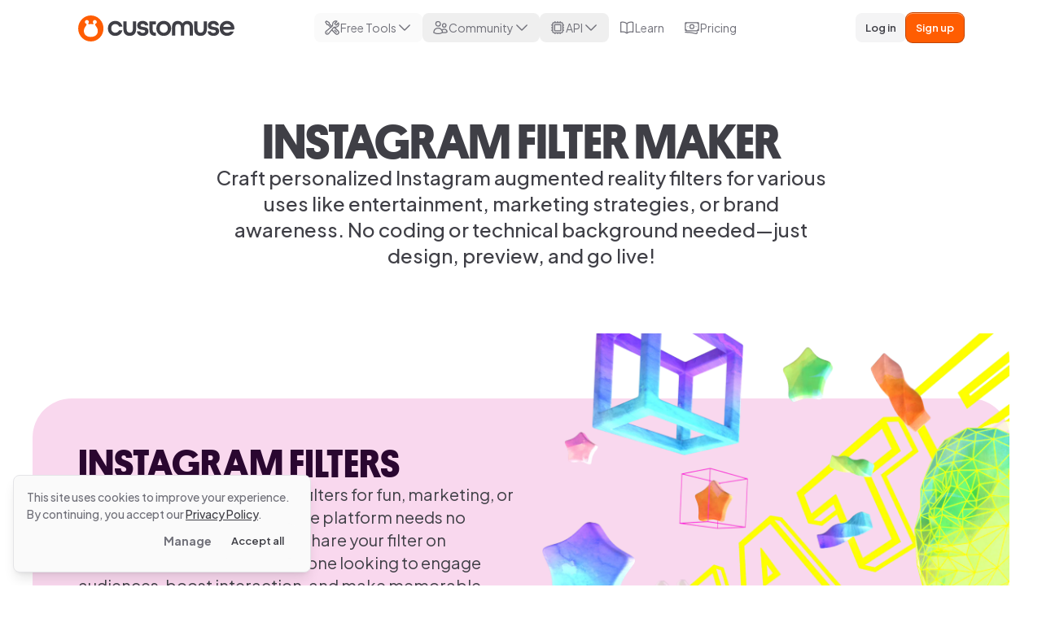

--- FILE ---
content_type: text/html; charset=utf-8
request_url: https://customuse.com/free-tools/instagram-filter-maker
body_size: 158445
content:
<!DOCTYPE html><html lang="en" class="platformfont_e9bca14b-module__xpQoeG__variable plus_jakarta_sans_8fa9b96-module__6DvO2G__variable font-sans"><head><meta charSet="utf-8"/><meta name="viewport" content="width=device-width, initial-scale=1, maximum-scale=1, user-scalable=no"/><link rel="preload" as="image" imageSrcSet="
    https://ab3c23e75d928be2f890.ucr.io/-/quality/smart/-/strip_meta/all//-/format/auto/-/preview/-/scale_crop/2388x2476/center//https://common.cdn.customuse.com/ui/v3.15.2/_next/static/media/banner.ceae4b34.png 2388w,
    https://ab3c23e75d928be2f890.ucr.io/-/quality/smart/-/strip_meta/all//-/format/auto/-/preview/-/scale_crop/1194x1238/center//https://common.cdn.customuse.com/ui/v3.15.2/_next/static/media/banner.ceae4b34.png 1194w,
  " imageSizes="30vw"/><link rel="preload" as="image" imageSrcSet="
    https://ab3c23e75d928be2f890.ucr.io/-/quality/smart/-/strip_meta/all//-/format/auto/-/preview/-/scale_crop/2192x1760/center//https://common.cdn.customuse.com/ui/v3.15.2/_next/static/media/feature1.00351ce5.png 2192w,
    https://ab3c23e75d928be2f890.ucr.io/-/quality/smart/-/strip_meta/all//-/format/auto/-/preview/-/scale_crop/1096x880/center//https://common.cdn.customuse.com/ui/v3.15.2/_next/static/media/feature1.00351ce5.png 1096w,
  " imageSizes="30vw"/><link rel="preload" as="image" imageSrcSet="
    https://ab3c23e75d928be2f890.ucr.io/-/quality/smart/-/strip_meta/all//-/format/auto/-/preview/-/scale_crop/2192x1760/center//https://common.cdn.customuse.com/ui/v3.15.2/_next/static/media/feature2.40e33c24.png 2192w,
    https://ab3c23e75d928be2f890.ucr.io/-/quality/smart/-/strip_meta/all//-/format/auto/-/preview/-/scale_crop/1096x880/center//https://common.cdn.customuse.com/ui/v3.15.2/_next/static/media/feature2.40e33c24.png 1096w,
  " imageSizes="30vw"/><link rel="preload" as="image" imageSrcSet="
    https://ab3c23e75d928be2f890.ucr.io/-/quality/smart/-/strip_meta/all//-/format/auto/-/preview/-/scale_crop/2192x1760/center//https://common.cdn.customuse.com/ui/v3.15.2/_next/static/media/feature3.933b2182.png 2192w,
    https://ab3c23e75d928be2f890.ucr.io/-/quality/smart/-/strip_meta/all//-/format/auto/-/preview/-/scale_crop/1096x880/center//https://common.cdn.customuse.com/ui/v3.15.2/_next/static/media/feature3.933b2182.png 1096w,
  " imageSizes="30vw"/><link rel="preload" as="image" imageSrcSet="
    https://ab3c23e75d928be2f890.ucr.io/-/quality/smart/-/strip_meta/all//-/format/auto/-/preview/-/scale_crop/800x600/center//https://public.customuse.com/uploader/files/7083753b-d44a-45d6-b369-8c71c47b42d9/63d8da37-1cdc-4d0a-9558-1fc10953f323.png 800w,
    https://ab3c23e75d928be2f890.ucr.io/-/quality/smart/-/strip_meta/all//-/format/auto/-/preview/-/scale_crop/400x300/center//https://public.customuse.com/uploader/files/7083753b-d44a-45d6-b369-8c71c47b42d9/63d8da37-1cdc-4d0a-9558-1fc10953f323.png 400w,
  " imageSizes="30vw"/><link rel="preload" as="image" imageSrcSet="
    https://ab3c23e75d928be2f890.ucr.io/-/quality/smart/-/strip_meta/all//-/format/auto/-/preview/-/scale_crop/800x600/center//https://public.customuse.com/uploader/files/f6548729-0656-4a15-a2bb-bd485fbcd69c/2d69536f-39a1-4eeb-af87-11ed4fde1fa7.png 800w,
    https://ab3c23e75d928be2f890.ucr.io/-/quality/smart/-/strip_meta/all//-/format/auto/-/preview/-/scale_crop/400x300/center//https://public.customuse.com/uploader/files/f6548729-0656-4a15-a2bb-bd485fbcd69c/2d69536f-39a1-4eeb-af87-11ed4fde1fa7.png 400w,
  " imageSizes="30vw"/><link rel="preload" as="image" imageSrcSet="
    https://ab3c23e75d928be2f890.ucr.io/-/quality/smart/-/strip_meta/all//-/format/auto/-/preview/-/scale_crop/800x600/center//https://public.customuse.com/uploader/files/49132338-2ddb-4d3d-ab38-7eea4deea737/0959bd14-f9c5-43a6-b4f7-65d8f842944b.png 800w,
    https://ab3c23e75d928be2f890.ucr.io/-/quality/smart/-/strip_meta/all//-/format/auto/-/preview/-/scale_crop/400x300/center//https://public.customuse.com/uploader/files/49132338-2ddb-4d3d-ab38-7eea4deea737/0959bd14-f9c5-43a6-b4f7-65d8f842944b.png 400w,
  " imageSizes="30vw"/><link rel="preload" as="image" imageSrcSet="
    https://ab3c23e75d928be2f890.ucr.io/-/quality/smart/-/strip_meta/all//-/format/auto/-/preview/-/scale_crop/800x600/center//https://public.customuse.com/uploader/files/22774286-01c6-48be-8f46-2a7a15b18b6b/9b4fbf15-8f3f-4128-bdbe-6769b57e575b.png 800w,
    https://ab3c23e75d928be2f890.ucr.io/-/quality/smart/-/strip_meta/all//-/format/auto/-/preview/-/scale_crop/400x300/center//https://public.customuse.com/uploader/files/22774286-01c6-48be-8f46-2a7a15b18b6b/9b4fbf15-8f3f-4128-bdbe-6769b57e575b.png 400w,
  " imageSizes="30vw"/><link rel="preload" href="https://common.cdn.customuse.com/ui/v3.15.2/_next/static/media/star.66cb4ef9.svg" as="image"/><link rel="preload" as="image" imageSrcSet="
    https://ab3c23e75d928be2f890.ucr.io/-/quality/smart/-/strip_meta/all//-/format/auto/-/preview/-/scale_crop/2736x1948/center//https://common.cdn.customuse.com/ui/v3.15.2/_next/static/media/laptop-and-phone.9a48161e.png 2736w,
    https://ab3c23e75d928be2f890.ucr.io/-/quality/smart/-/strip_meta/all//-/format/auto/-/preview/-/scale_crop/1368x974/center//https://common.cdn.customuse.com/ui/v3.15.2/_next/static/media/laptop-and-phone.9a48161e.png 1368w,
  " imageSizes="30vw"/><style data-precedence="next" data-href="https://common.cdn.customuse.com/ui/v3.15.2/_next/static/chunks/17a0d6bbc04ee864.css https://common.cdn.customuse.com/ui/v3.15.2/_next/static/chunks/86f285bc774b68c7.css">*,:before,:after,::backdrop{--tw-border-spacing-x:0;--tw-border-spacing-y:0;--tw-translate-x:0;--tw-translate-y:0;--tw-rotate:0;--tw-skew-x:0;--tw-skew-y:0;--tw-scale-x:1;--tw-scale-y:1;--tw-pan-x: ;--tw-pan-y: ;--tw-pinch-zoom: ;--tw-scroll-snap-strictness:proximity;--tw-gradient-from-position: ;--tw-gradient-via-position: ;--tw-gradient-to-position: ;--tw-ordinal: ;--tw-slashed-zero: ;--tw-numeric-figure: ;--tw-numeric-spacing: ;--tw-numeric-fraction: ;--tw-ring-inset: ;--tw-ring-offset-width:0px;--tw-ring-offset-color:#fff;--tw-ring-color:#3b82f680;--tw-ring-offset-shadow:0 0 #0000;--tw-ring-shadow:0 0 #0000;--tw-shadow:0 0 #0000;--tw-shadow-colored:0 0 #0000;--tw-blur: ;--tw-brightness: ;--tw-contrast: ;--tw-grayscale: ;--tw-hue-rotate: ;--tw-invert: ;--tw-saturate: ;--tw-sepia: ;--tw-drop-shadow: ;--tw-backdrop-blur: ;--tw-backdrop-brightness: ;--tw-backdrop-contrast: ;--tw-backdrop-grayscale: ;--tw-backdrop-hue-rotate: ;--tw-backdrop-invert: ;--tw-backdrop-opacity: ;--tw-backdrop-saturate: ;--tw-backdrop-sepia: ;--tw-contain-size: ;--tw-contain-layout: ;--tw-contain-paint: ;--tw-contain-style: }*,:before,:after{box-sizing:border-box;border:0 solid #e5e7eb}:before,:after{--tw-content:""}html,:host{-webkit-text-size-adjust:100%;tab-size:4;font-feature-settings:normal;font-variation-settings:normal;-webkit-tap-highlight-color:transparent;font-family:ui-sans-serif,system-ui,sans-serif,Apple Color Emoji,Segoe UI Emoji,Segoe UI Symbol,Noto Color Emoji;line-height:1.5}body{line-height:inherit;margin:0}hr{height:0;color:inherit;border-top-width:1px}abbr:where([title]){-webkit-text-decoration:underline dotted;text-decoration:underline dotted}h1,h2,h3,h4,h5,h6{font-size:inherit;font-weight:inherit}a{color:inherit;-webkit-text-decoration:inherit;text-decoration:inherit}b,strong{font-weight:bolder}code,kbd,samp,pre{font-feature-settings:normal;font-variation-settings:normal;font-family:ui-monospace,SFMono-Regular,Menlo,Monaco,Consolas,Liberation Mono,Courier New,monospace;font-size:1em}small{font-size:80%}sub,sup{vertical-align:baseline;font-size:75%;line-height:0;position:relative}sub{bottom:-.25em}sup{top:-.5em}table{text-indent:0;border-color:inherit;border-collapse:collapse}button,input,optgroup,select,textarea{font-feature-settings:inherit;font-variation-settings:inherit;font-family:inherit;font-size:100%;font-weight:inherit;line-height:inherit;letter-spacing:inherit;color:inherit;margin:0;padding:0}button,select{text-transform:none}button,input:where([type=button]),input:where([type=reset]),input:where([type=submit]){-webkit-appearance:button;background-color:#0000;background-image:none}:-moz-focusring{outline:auto}:-moz-ui-invalid{box-shadow:none}progress{vertical-align:baseline}::-webkit-inner-spin-button{height:auto}::-webkit-outer-spin-button{height:auto}[type=search]{-webkit-appearance:textfield;outline-offset:-2px}::-webkit-search-decoration{-webkit-appearance:none}::-webkit-file-upload-button{-webkit-appearance:button;font:inherit}summary{display:list-item}blockquote,dl,dd,h1,h2,h3,h4,h5,h6,hr,figure,p,pre{margin:0}fieldset{margin:0;padding:0}legend{padding:0}ol,ul,menu{margin:0;padding:0;list-style:none}dialog{padding:0}textarea{resize:vertical}input::-moz-placeholder{opacity:1;color:#9ca3af}textarea::-moz-placeholder{opacity:1;color:#9ca3af}input::placeholder,textarea::placeholder{opacity:1;color:#9ca3af}button,[role=button]{cursor:pointer}:disabled{cursor:default}img,svg,video,canvas,audio,iframe,embed,object{vertical-align:middle;display:block}img,video{max-width:100%;height:auto}[hidden]:where(:not([hidden=until-found])){display:none}:root{--background:0 0% 100%;--background-darker:0 0% 98%;--foreground:240 5% 26%;--card:240 4.8% 98%;--card-foreground:240 10% 3.9%;--popover:0 0% 100%;--popover-foreground:240 10% 3.9%;--muted:240 4.8% 98%;--muted-foreground:240 3.8% 46.1%;--accent:240 4.8% 95.9%;--accent-foreground:240 5.9% 10%;--accent-subtle:240 4.8% 95.9%/.8;--accent-destructive:0 100% 59%/.1;--primary:24 100% 50%;--primary-foreground:0 0% 100%;--secondary:240 4.8% 95.9%;--secondary-foreground:240 5.9% 10%;--destructive:357 72.2% 56.9%;--destructive-foreground:357 72.2% 56.9%;--success:142 71% 45%;--success-foreground:0 0% 100%;--warning:45 100% 69%;--warning-foreground:47 96% 24%;--border:240 5.9% 90%;--border-subtle:240 4.8% 95.9%;--input:240 5.9% 90%;--input-foreground:240 10% 3.9%;--ring:24 100% 60%;--sidebar-background:0 0% 100%;--sidebar-foreground:240 5.3% 26.1%;--sidebar-muted:240 4.8% 95.9%;--sidebar-muted-foreground:240 3.8% 46.1%;--sidebar-accent:240 4.8% 95.9%;--sidebar-accent-foreground:240 5.9% 10%;--sidebar-border:240 5.9% 90%;--icon:240 3.8% 46.1%;--icon-muted:240 5% 64.9%;--badge:240 4.8% 95.9%;--badge-foreground:240 5.9% 10%;--overlay:0 0% 0%/.5}.dark{--background-darker:240 7% 8%;--background:240 6% 10%;--foreground:0 0% 98%;--card:240 5% 12%;--card-foreground:0 0% 98%;--popover:240 10% 3.9%;--popover-foreground:0 0% 98%;--muted:240 3.7% 15.9%;--muted-foreground:240 5% 64.9%;--accent:240 3.7% 15.9;--accent-foreground:0 0% 98%;--accent-subtle:240 3.7% 15.9%/.4;--accent-destructive:0 84.2% 14.5%/.3;--primary:24 100% 50%;--primary-foreground:0 0% 100%;--secondary:240 3.7% 15.9%;--secondary-foreground:0 0% 98%;--destructive:0 72.2% 50.6%;--destructive-foreground:0 84.2% 60.2%;--success:142 71% 45%;--success-foreground:0 0% 100%;--warning:45 100% 69%;--warning-foreground:47 88% 53%;--border:240 5% 20%;--border-subtle:240 3.7% 15.9%;--border-foreground:240 5% 41%;--input:240 3.7% 15.9%;--input-foreground:0 0% 98%;--ring:24 100% 55%;--sidebar-background:240 10% 3.9%;--sidebar-foreground:240 4.8% 95.9%;--sidebar-muted:240 3.7% 15.9%;--sidebar-muted-foreground:240 5% 64.9%;--sidebar-accent:240 3.7% 15.9%;--sidebar-accent-foreground:240 4.8% 95.9%;--sidebar-border:240 3.7% 15.9%;--icon:240 5% 64.9%;--icon-muted:240 3.7% 15.9%;--badge:240 3.7% 15.9%;--badge-foreground:0 0% 98%;--overlay:0 0% 0%/.7}.\!container{width:100%!important}.container{width:100%}@media (min-width:430px){.\!container{max-width:430px!important}.container{max-width:430px}}@media (min-width:640px){.\!container{max-width:640px!important}.container{max-width:640px}}@media (min-width:768px){.\!container{max-width:768px!important}.container{max-width:768px}}@media (min-width:900px){.\!container{max-width:900px!important}.container{max-width:900px}}@media (min-width:1024px){.\!container{max-width:1024px!important}.container{max-width:1024px}}@media (min-width:1280px){.\!container{max-width:1280px!important}.container{max-width:1280px}}@media (min-width:1536px){.\!container{max-width:1536px!important}.container{max-width:1536px}}.sr-only{clip:rect(0,0,0,0);white-space:nowrap;border-width:0;width:1px;height:1px;margin:-1px;padding:0;position:absolute;overflow:hidden}.pointer-events-none{pointer-events:none}.pointer-events-auto{pointer-events:auto}.\!visible{visibility:visible!important}.visible{visibility:visible}.invisible{visibility:hidden}.collapse{visibility:collapse}.static{position:static}.fixed{position:fixed}.absolute{position:absolute}.relative{position:relative}.sticky{position:sticky}.inset-0{inset:0}.inset-\[-0\.5px\]{inset:-.5px}.inset-\[13\%\]{inset:13%}.inset-\[9\.375\%\]{inset:9.375%}.inset-x-0{left:0;right:0}.inset-x-4{left:1rem;right:1rem}.inset-y-0{top:0;bottom:0}.inset-y-0\.5{top:.125rem;bottom:.125rem}.-bottom-0\.5{bottom:-.125rem}.-bottom-1{bottom:-.25rem}.-bottom-10{bottom:-2.5rem}.-bottom-2{bottom:-.5rem}.-bottom-5{bottom:-1.25rem}.-bottom-\[5px\]{bottom:-5px}.-left-0\.5{left:-.125rem}.-left-1{left:-.25rem}.-left-10{left:-2.5rem}.-left-2{left:-.5rem}.-left-5{left:-1.25rem}.-left-6{left:-1.5rem}.-right-0\.5{right:-.125rem}.-right-1{right:-.25rem}.-right-1\.5{right:-.375rem}.-right-10{right:-2.5rem}.-right-2{right:-.5rem}.-right-5{right:-1.25rem}.-right-\[60px\]{right:-60px}.-top-0\.5{top:-.125rem}.-top-1{top:-.25rem}.-top-1\.5{top:-.375rem}.-top-10{top:-2.5rem}.-top-2{top:-.5rem}.-top-4{top:-1rem}.-top-6{top:-1.5rem}.-top-8{top:-2rem}.-top-\[54px\]{top:-54px}.-top-\[60px\]{top:-60px}.-top-\[70px\]{top:-70px}.-top-\[7px\]{top:-7px}.bottom-0{bottom:0}.bottom-1{bottom:.25rem}.bottom-1\/2{bottom:50%}.bottom-10{bottom:2.5rem}.bottom-16{bottom:4rem}.bottom-2{bottom:.5rem}.bottom-28{bottom:7rem}.bottom-3{bottom:.75rem}.bottom-4{bottom:1rem}.bottom-6{bottom:1.5rem}.bottom-\[-10\%\]{bottom:-10%}.bottom-\[-20\%\]{bottom:-20%}.bottom-\[-20px\]{bottom:-20px}.bottom-\[-25\%\]{bottom:-25%}.bottom-\[-5\.5px\]{bottom:-5.5px}.bottom-\[-50px\]{bottom:-50px}.bottom-\[22px\]{bottom:22px}.bottom-\[72px\]{bottom:72px}.left-0{left:0}.left-0\.5{left:.125rem}.left-1{left:.25rem}.left-1\/2{left:50%}.left-10{left:2.5rem}.left-16{left:4rem}.left-2{left:.5rem}.left-3{left:.75rem}.left-4{left:1rem}.left-6{left:1.5rem}.left-8{left:2rem}.left-\[-100vh\]{left:-100vh}.left-\[-24px\]{left:-24px}.left-\[-33\%\]{left:-33%}.left-\[10\%\]{left:10%}.left-\[380px\]{left:380px}.left-\[50\%\]{left:50%}.right-0{right:0}.right-1{right:.25rem}.right-1\.5{right:.375rem}.right-10{right:2.5rem}.right-2{right:.5rem}.right-3{right:.75rem}.right-4{right:1rem}.right-6{right:1.5rem}.right-\[344px\]{right:344px}.right-\[44px\]{right:44px}.top-0{top:0}.top-0\.5{top:.125rem}.top-1{top:.25rem}.top-1\.5{top:.375rem}.top-1\/2{top:50%}.top-10{top:2.5rem}.top-12{top:3rem}.top-2{top:.5rem}.top-3{top:.75rem}.top-3\.5{top:.875rem}.top-4{top:1rem}.top-48{top:12rem}.top-6{top:1.5rem}.top-64{top:16rem}.top-\[-100px\]{top:-100px}.top-\[-30\%\]{top:-30%}.top-\[-576\.58\%\]{top:-576.58%}.top-\[-82px\]{top:-82px}.top-\[10\%\]{top:10%}.top-\[100px\]{top:100px}.top-\[116px\]{top:116px}.top-\[27px\]{top:27px}.top-\[50\%\]{top:50%}.top-\[7px\]{top:7px}.top-auto{top:auto}.-z-10{z-index:-10}.z-0{z-index:0}.z-10{z-index:10}.z-20{z-index:20}.z-30{z-index:30}.z-40{z-index:40}.z-50{z-index:50}.z-\[100\]{z-index:100}.z-\[101\]{z-index:101}.z-\[11\]{z-index:11}.z-\[150\]{z-index:150}.z-\[1\]{z-index:1}.z-\[2\]{z-index:2}.z-\[3\]{z-index:3}.z-\[5\]{z-index:5}.z-\[999999\]{z-index:999999}.col-span-3{grid-column:span 3/span 3}.col-span-6{grid-column:span 6/span 6}.col-span-full{grid-column:1/-1}.col-start-1{grid-column-start:1}.row-span-2{grid-row:span 2/span 2}.-m-0\.5{margin:-.125rem}.m-0{margin:0}.m-1{margin:.25rem}.m-2{margin:.5rem}.m-4{margin:1rem}.m-\[1px\]{margin:1px}.-mx-2{margin-left:-.5rem;margin-right:-.5rem}.-mx-4{margin-left:-1rem;margin-right:-1rem}.mx-0{margin-left:0;margin-right:0}.mx-0\.5{margin-left:.125rem;margin-right:.125rem}.mx-1{margin-left:.25rem;margin-right:.25rem}.mx-2{margin-left:.5rem;margin-right:.5rem}.mx-4{margin-left:1rem;margin-right:1rem}.mx-6{margin-left:1.5rem;margin-right:1.5rem}.mx-auto{margin-left:auto;margin-right:auto}.my-0{margin-top:0;margin-bottom:0}.my-1{margin-top:.25rem;margin-bottom:.25rem}.my-2{margin-top:.5rem;margin-bottom:.5rem}.my-20{margin-top:5rem;margin-bottom:5rem}.my-3{margin-top:.75rem;margin-bottom:.75rem}.my-4{margin-top:1rem;margin-bottom:1rem}.my-5{margin-top:1.25rem;margin-bottom:1.25rem}.my-6{margin-top:1.5rem;margin-bottom:1.5rem}.my-\[3px\]{margin-top:3px;margin-bottom:3px}.my-\[67px\]{margin-top:67px;margin-bottom:67px}.my-auto{margin-top:auto;margin-bottom:auto}.-mb-4{margin-bottom:-1rem}.-ml-1{margin-left:-.25rem}.-ml-2{margin-left:-.5rem}.-mt-0\.5{margin-top:-.125rem}.-mt-1{margin-top:-.25rem}.-mt-10{margin-top:-2.5rem}.-mt-60{margin-top:-15rem}.-mt-\[3px\]{margin-top:-3px}.mb-0{margin-bottom:0}.mb-0\.5{margin-bottom:.125rem}.mb-1{margin-bottom:.25rem}.mb-12{margin-bottom:3rem}.mb-2{margin-bottom:.5rem}.mb-2\.5{margin-bottom:.625rem}.mb-3{margin-bottom:.75rem}.mb-4{margin-bottom:1rem}.mb-6{margin-bottom:1.5rem}.mb-7{margin-bottom:1.75rem}.mb-8{margin-bottom:2rem}.mb-9{margin-bottom:2.25rem}.mb-\[21px\]{margin-bottom:21px}.mb-\[30px\]{margin-bottom:30px}.ml-0{margin-left:0}.ml-1{margin-left:.25rem}.ml-1\.5{margin-left:.375rem}.ml-12{margin-left:3rem}.ml-2{margin-left:.5rem}.ml-2\.5{margin-left:.625rem}.ml-5{margin-left:1.25rem}.ml-\[2px\]{margin-left:2px}.ml-auto{margin-left:auto}.mr-0{margin-right:0}.mr-1{margin-right:.25rem}.mr-12{margin-right:3rem}.mr-2{margin-right:.5rem}.mr-2\.5{margin-right:.625rem}.mr-3{margin-right:.75rem}.mr-4{margin-right:1rem}.mt-0{margin-top:0}.mt-0\.5{margin-top:.125rem}.mt-1{margin-top:.25rem}.mt-10{margin-top:2.5rem}.mt-11{margin-top:2.75rem}.mt-12{margin-top:3rem}.mt-2{margin-top:.5rem}.mt-2\.5{margin-top:.625rem}.mt-3{margin-top:.75rem}.mt-3\.5{margin-top:.875rem}.mt-4{margin-top:1rem}.mt-5{margin-top:1.25rem}.mt-6{margin-top:1.5rem}.mt-8{margin-top:2rem}.mt-\[46px\]{margin-top:46px}.mt-\[60px\]{margin-top:60px}.mt-auto{margin-top:auto}.box-border{box-sizing:border-box}.box-content{box-sizing:content-box}.line-clamp-1{-webkit-line-clamp:1;-webkit-box-orient:vertical;display:-webkit-box;overflow:hidden}.line-clamp-2{-webkit-line-clamp:2;-webkit-box-orient:vertical;display:-webkit-box;overflow:hidden}.line-clamp-3{-webkit-line-clamp:3;-webkit-box-orient:vertical;display:-webkit-box;overflow:hidden}.line-clamp-none{-webkit-line-clamp:none;-webkit-box-orient:horizontal;display:block;overflow:visible}.block{display:block}.inline-block{display:inline-block}.inline{display:inline}.flex{display:flex}.inline-flex{display:inline-flex}.table{display:table}.grid{display:grid}.inline-grid{display:inline-grid}.contents{display:contents}.hidden{display:none}.aspect-\[1\/1\.2\]{aspect-ratio:1/1.2}.aspect-\[1\/1\.5\]{aspect-ratio:1/1.5}.aspect-\[1200\/630\]{aspect-ratio:1200/630}.aspect-\[16\/9\]{aspect-ratio:16/9}.aspect-\[22\/15\]{aspect-ratio:22/15}.aspect-\[280x86\]{aspect-ratio:280x86}.aspect-\[3\/4\]{aspect-ratio:3/4}.aspect-\[325\/160\]{aspect-ratio:325/160}.aspect-\[4\/3\]{aspect-ratio:4/3}.aspect-\[400\/300\]{aspect-ratio:400/300}.aspect-\[433\/250\]{aspect-ratio:433/250}.aspect-\[5\/4\]{aspect-ratio:5/4}.aspect-\[600\/315\]{aspect-ratio:600/315}.aspect-\[650\/810\]{aspect-ratio:650/810}.aspect-\[680\/220\]{aspect-ratio:680/220}.aspect-\[9\/16\]{aspect-ratio:9/16}.aspect-\[96\/144\]{aspect-ratio:96/144}.aspect-square{aspect-ratio:1}.aspect-video{aspect-ratio:16/9}.size-0{width:0;height:0}.size-1{width:.25rem;height:.25rem}.size-1\.5{width:.375rem;height:.375rem}.size-10{width:2.5rem;height:2.5rem}.size-11{width:2.75rem;height:2.75rem}.size-12{width:3rem;height:3rem}.size-14{width:3.5rem;height:3.5rem}.size-16{width:4rem;height:4rem}.size-2{width:.5rem;height:.5rem}.size-20{width:5rem;height:5rem}.size-24{width:6rem;height:6rem}.size-28{width:7rem;height:7rem}.size-3{width:.75rem;height:.75rem}.size-3\.5{width:.875rem;height:.875rem}.size-4{width:1rem;height:1rem}.size-5{width:1.25rem;height:1.25rem}.size-56{width:14rem;height:14rem}.size-6{width:1.5rem;height:1.5rem}.size-60{width:15rem;height:15rem}.size-7{width:1.75rem;height:1.75rem}.size-72{width:18rem;height:18rem}.size-8{width:2rem;height:2rem}.size-9{width:2.25rem;height:2.25rem}.size-\[10px\]{width:10px;height:10px}.size-\[120px\]{width:120px;height:120px}.size-\[140px\]{width:140px;height:140px}.size-\[160\%\]{width:160%;height:160%}.size-\[160px\]{width:160px;height:160px}.size-\[18px\]{width:18px;height:18px}.size-\[200px\]{width:200px;height:200px}.size-\[220px\]{width:220px;height:220px}.size-\[24px\]{width:24px;height:24px}.size-\[25px\]{width:25px;height:25px}.size-\[300px\]{width:300px;height:300px}.size-\[320px\]{width:320px;height:320px}.size-\[60px\]{width:60px;height:60px}.size-\[72px\]{width:72px;height:72px}.size-full{width:100%;height:100%}.\!h-8{height:2rem!important}.\!h-full{height:100%!important}.h-0{height:0}.h-0\.5{height:.125rem}.h-1{height:.25rem}.h-1\.5{height:.375rem}.h-10{height:2.5rem}.h-11{height:2.75rem}.h-12{height:3rem}.h-14{height:3.5rem}.h-16{height:4rem}.h-2{height:.5rem}.h-2\.5{height:.625rem}.h-20{height:5rem}.h-24{height:6rem}.h-28{height:7rem}.h-3{height:.75rem}.h-3\.5{height:.875rem}.h-3\/5{height:60%}.h-32{height:8rem}.h-36{height:9rem}.h-4{height:1rem}.h-4\/5{height:80%}.h-40{height:10rem}.h-44{height:11rem}.h-5{height:1.25rem}.h-52{height:13rem}.h-56{height:14rem}.h-6{height:1.5rem}.h-64{height:16rem}.h-7{height:1.75rem}.h-72{height:18rem}.h-8{height:2rem}.h-9{height:2.25rem}.h-96{height:24rem}.h-\[100lvh\]{height:100lvh}.h-\[124px\]{height:124px}.h-\[138px\]{height:138px}.h-\[140px\]{height:140px}.h-\[170px\]{height:170px}.h-\[179px\]{height:179px}.h-\[17px\]{height:17px}.h-\[192px\]{height:192px}.h-\[196px\]{height:196px}.h-\[1px\]{height:1px}.h-\[200px\]{height:200px}.h-\[220px\]{height:220px}.h-\[224px\]{height:224px}.h-\[228px\]{height:228px}.h-\[250px\]{height:250px}.h-\[260px\]{height:260px}.h-\[280px\]{height:280px}.h-\[300px\]{height:300px}.h-\[320px\]{height:320px}.h-\[33px\]{height:33px}.h-\[35px\]{height:35px}.h-\[360px\]{height:360px}.h-\[380px\]{height:380px}.h-\[400px\]{height:400px}.h-\[420px\]{height:420px}.h-\[442px\]{height:442px}.h-\[45px\]{height:45px}.h-\[460px\]{height:460px}.h-\[48px\]{height:48px}.h-\[50\%\]{height:50%}.h-\[500px\]{height:500px}.h-\[50px\]{height:50px}.h-\[520px\]{height:520px}.h-\[554px\]{height:554px}.h-\[55px\]{height:55px}.h-\[58px\]{height:58px}.h-\[5px\]{height:5px}.h-\[600px\]{height:600px}.h-\[60px\]{height:60px}.h-\[62px\]{height:62px}.h-\[65\%\]{height:65%}.h-\[660px\]{height:660px}.h-\[70px\]{height:70px}.h-\[70vh\]{height:70vh}.h-\[72px\]{height:72px}.h-\[76px\]{height:76px}.h-\[780px\]{height:780px}.h-\[820px\]{height:820px}.h-\[855\.56\%\]{height:855.56%}.h-\[86px\]{height:86px}.h-\[88px\]{height:88px}.h-\[8px\]{height:8px}.h-\[calc\(100\%\+4px\)\]{height:calc(100% + 4px)}.h-\[calc\(100\%\+8px\)\]{height:calc(100% + 8px)}.h-\[calc\(100\%-82px\)\]{height:calc(100% - 82px)}.h-\[calc\(100vh-156px\)\]{height:calc(100vh - 156px)}.h-\[calc\(100vh-300px\)\]{height:calc(100vh - 300px)}.h-\[calc\(100vh-32px\)\]{height:calc(100vh - 32px)}.h-auto{height:auto}.h-dvh{height:100dvh}.h-fit{height:fit-content}.h-full{height:100%}.h-max{height:max-content}.h-px{height:1px}.h-screen{height:100vh}.\!max-h-\[600px\]{max-height:600px!important}.\!max-h-none{max-height:none!important}.max-h-0{max-height:0}.max-h-28{max-height:7rem}.max-h-40{max-height:10rem}.max-h-5{max-height:1.25rem}.max-h-52{max-height:13rem}.max-h-6{max-height:1.5rem}.max-h-64{max-height:16rem}.max-h-80{max-height:20rem}.max-h-\[1000px\]{max-height:1000px}.max-h-\[100px\]{max-height:100px}.max-h-\[240px\]{max-height:240px}.max-h-\[250px\]{max-height:250px}.max-h-\[300px\]{max-height:300px}.max-h-\[360px\]{max-height:360px}.max-h-\[392px\]{max-height:392px}.max-h-\[516px\]{max-height:516px}.max-h-\[608px\]{max-height:608px}.max-h-\[680px\]{max-height:680px}.max-h-\[768px\]{max-height:768px}.max-h-\[780px\]{max-height:780px}.max-h-\[80\%\]{max-height:80%}.max-h-\[80vh\]{max-height:80vh}.max-h-\[85vh\]{max-height:85vh}.max-h-\[90vh\]{max-height:90vh}.max-h-\[calc\(100vh-160px\)\]{max-height:calc(100vh - 160px)}.max-h-\[calc\(100vh-190px\)\]{max-height:calc(100vh - 190px)}.max-h-\[calc\(100vh-48px\)\]{max-height:calc(100vh - 48px)}.max-h-full{max-height:100%}.min-h-0{min-height:0}.min-h-10{min-height:2.5rem}.min-h-12{min-height:3rem}.min-h-16{min-height:4rem}.min-h-\[100dvh\]{min-height:100dvh}.min-h-\[100px\]{min-height:100px}.min-h-\[120px\]{min-height:120px}.min-h-\[145px\]{min-height:145px}.min-h-\[1px\]{min-height:1px}.min-h-\[20px\]{min-height:20px}.min-h-\[24px\]{min-height:24px}.min-h-\[300px\]{min-height:300px}.min-h-\[380px\]{min-height:380px}.min-h-\[400px\]{min-height:400px}.min-h-\[460px\]{min-height:460px}.min-h-\[500px\]{min-height:500px}.min-h-\[50px\]{min-height:50px}.min-h-\[56px\]{min-height:56px}.min-h-\[72px\]{min-height:72px}.min-h-\[75vh\]{min-height:75vh}.min-h-\[82px\]{min-height:82px}.min-h-\[auto\]{min-height:auto}.min-h-px{min-height:1px}.min-h-screen{min-height:100vh}.\!w-\[344px\]{width:344px!important}.\!w-auto{width:auto!important}.\!w-fit{width:fit-content!important}.\!w-full{width:100%!important}.w-0{width:0}.w-0\.5{width:.125rem}.w-1\/2{width:50%}.w-1\/4{width:25%}.w-10{width:2.5rem}.w-11{width:2.75rem}.w-12{width:3rem}.w-14{width:3.5rem}.w-16{width:4rem}.w-2{width:.5rem}.w-2\.5{width:.625rem}.w-2\/3{width:66.6667%}.w-2\/5{width:40%}.w-20{width:5rem}.w-24{width:6rem}.w-28{width:7rem}.w-3{width:.75rem}.w-3\.5{width:.875rem}.w-3\/4{width:75%}.w-3\/5{width:60%}.w-32{width:8rem}.w-36{width:9rem}.w-4{width:1rem}.w-4\/5{width:80%}.w-40{width:10rem}.w-44{width:11rem}.w-48{width:12rem}.w-5{width:1.25rem}.w-5\/6{width:83.3333%}.w-56{width:14rem}.w-6{width:1.5rem}.w-60{width:15rem}.w-64{width:16rem}.w-7{width:1.75rem}.w-72{width:18rem}.w-8{width:2rem}.w-80{width:20rem}.w-9{width:2.25rem}.w-96{width:24rem}.w-\[0\%\]{width:0%}.w-\[0\.5px\]{width:.5px}.w-\[1\.5px\]{width:1.5px}.w-\[100vw\]{width:100vw}.w-\[124px\]{width:124px}.w-\[140px\]{width:140px}.w-\[150\%\]{width:150%}.w-\[172px\]{width:172px}.w-\[180px\]{width:180px}.w-\[196px\]{width:196px}.w-\[1px\]{width:1px}.w-\[20\%\]{width:20%}.w-\[200px\]{width:200px}.w-\[214px\]{width:214px}.w-\[220px\]{width:220px}.w-\[222px\]{width:222px}.w-\[226px\]{width:226px}.w-\[227px\]{width:227px}.w-\[240px\]{width:240px}.w-\[248px\]{width:248px}.w-\[250px\]{width:250px}.w-\[260px\]{width:260px}.w-\[280px\]{width:280px}.w-\[296px\]{width:296px}.w-\[30\%\]{width:30%}.w-\[300px\]{width:300px}.w-\[30px\]{width:30px}.w-\[320px\]{width:320px}.w-\[335px\]{width:335px}.w-\[336px\]{width:336px}.w-\[340px\]{width:340px}.w-\[344px\]{width:344px}.w-\[34px\]{width:34px}.w-\[360px\]{width:360px}.w-\[364px\]{width:364px}.w-\[380px\]{width:380px}.w-\[390px\]{width:390px}.w-\[39px\]{width:39px}.w-\[400px\]{width:400px}.w-\[40px\]{width:40px}.w-\[464px\]{width:464px}.w-\[50px\]{width:50px}.w-\[52px\]{width:52px}.w-\[58px\]{width:58px}.w-\[5ch\]{width:5ch}.w-\[60\%\]{width:60%}.w-\[60px\]{width:60px}.w-\[64px\]{width:64px}.w-\[65\%\]{width:65%}.w-\[66px\]{width:66px}.w-\[700px\]{width:700px}.w-\[70px\]{width:70px}.w-\[72px\]{width:72px}.w-\[80\%\]{width:80%}.w-\[82px\]{width:82px}.w-\[88px\]{width:88px}.w-\[99px\]{width:99px}.w-\[calc\(100\%\+32px\)\]{width:calc(100% + 32px)}.w-\[calc\(100\%\+4px\)\]{width:calc(100% + 4px)}.w-\[calc\(100\%\+8px\)\]{width:calc(100% + 8px)}.w-\[calc\(100\%-2px\)\]{width:calc(100% - 2px)}.w-\[calc\(100\%-2rem\)\]{width:calc(100% - 2rem)}.w-\[calc\(50\%-2px\)\]{width:calc(50% - 2px)}.w-\[inherit\]{width:inherit}.w-\[var\(--radix-popover-trigger-width\)\]{width:var(--radix-popover-trigger-width)}.w-auto{width:auto}.w-fit{width:fit-content}.w-full{width:100%}.w-max{width:max-content}.w-px{width:1px}.w-screen{width:100vw}.min-w-0{min-width:0}.min-w-12{min-width:3rem}.min-w-16{min-width:4rem}.min-w-20{min-width:5rem}.min-w-3{min-width:.75rem}.min-w-48{min-width:12rem}.min-w-\[144px\]{min-width:144px}.min-w-\[180px\]{min-width:180px}.min-w-\[200px\]{min-width:200px}.min-w-\[300px\]{min-width:300px}.min-w-\[30px\]{min-width:30px}.min-w-\[360px\]{min-width:360px}.min-w-\[420px\]{min-width:420px}.min-w-\[560px\]{min-width:560px}.min-w-\[60px\]{min-width:60px}.min-w-\[64px\]{min-width:64px}.min-w-\[72px\]{min-width:72px}.min-w-\[82px\]{min-width:82px}.min-w-fit{min-width:fit-content}.min-w-full{min-width:100%}.min-w-px{min-width:1px}.\!max-w-\[880px\]{max-width:880px!important}.\!max-w-none{max-width:none!important}.max-w-28{max-width:7rem}.max-w-2xl{max-width:42rem}.max-w-32{max-width:8rem}.max-w-36{max-width:9rem}.max-w-3xl{max-width:48rem}.max-w-4xl{max-width:56rem}.max-w-52{max-width:13rem}.max-w-56{max-width:14rem}.max-w-5xl{max-width:64rem}.max-w-60{max-width:15rem}.max-w-72{max-width:18rem}.max-w-7xl{max-width:80rem}.max-w-8{max-width:2rem}.max-w-80{max-width:20rem}.max-w-9{max-width:2.25rem}.max-w-96{max-width:24rem}.max-w-\[100px\]{max-width:100px}.max-w-\[100vw\]{max-width:100vw}.max-w-\[1024px\]{max-width:1024px}.max-w-\[1120px\]{max-width:1120px}.max-w-\[1200px\]{max-width:1200px}.max-w-\[1400px\]{max-width:1400px}.max-w-\[140px\]{max-width:140px}.max-w-\[1440px\]{max-width:1440px}.max-w-\[144px\]{max-width:144px}.max-w-\[1600px\]{max-width:1600px}.max-w-\[1850px\]{max-width:1850px}.max-w-\[200px\]{max-width:200px}.max-w-\[242px\]{max-width:242px}.max-w-\[250px\]{max-width:250px}.max-w-\[260px\]{max-width:260px}.max-w-\[300px\]{max-width:300px}.max-w-\[332px\]{max-width:332px}.max-w-\[334px\]{max-width:334px}.max-w-\[340px\]{max-width:340px}.max-w-\[344px\]{max-width:344px}.max-w-\[350px\]{max-width:350px}.max-w-\[360px\]{max-width:360px}.max-w-\[380px\]{max-width:380px}.max-w-\[400px\]{max-width:400px}.max-w-\[410px\]{max-width:410px}.max-w-\[420px\]{max-width:420px}.max-w-\[464px\]{max-width:464px}.max-w-\[480px\]{max-width:480px}.max-w-\[486px\]{max-width:486px}.max-w-\[50\%\]{max-width:50%}.max-w-\[500px\]{max-width:500px}.max-w-\[520px\]{max-width:520px}.max-w-\[536px\]{max-width:536px}.max-w-\[560px\]{max-width:560px}.max-w-\[600px\]{max-width:600px}.max-w-\[612px\]{max-width:612px}.max-w-\[65\%\]{max-width:65%}.max-w-\[66px\]{max-width:66px}.max-w-\[672px\]{max-width:672px}.max-w-\[70\%\]{max-width:70%}.max-w-\[700px\]{max-width:700px}.max-w-\[720px\]{max-width:720px}.max-w-\[740px\]{max-width:740px}.max-w-\[800px\]{max-width:800px}.max-w-\[806px\]{max-width:806px}.max-w-\[820px\]{max-width:820px}.max-w-\[852px\]{max-width:852px}.max-w-\[85vw\]{max-width:85vw}.max-w-\[900px\]{max-width:900px}.max-w-\[944px\]{max-width:944px}.max-w-\[calc\(100\%-40px\)\]{max-width:calc(100% - 40px)}.max-w-\[calc\(100vw-48px\)\]{max-width:calc(100vw - 48px)}.max-w-fit{max-width:fit-content}.max-w-full{max-width:100%}.max-w-lg{max-width:32rem}.max-w-max{max-width:max-content}.max-w-md{max-width:28rem}.max-w-none{max-width:none}.max-w-sm{max-width:24rem}.max-w-xl{max-width:36rem}.max-w-xs{max-width:20rem}.flex-1{flex:1}.flex-auto{flex:auto}.flex-initial{flex:0 auto}.flex-none{flex:none}.flex-shrink{flex-shrink:1}.flex-shrink-0{flex-shrink:0}.shrink{flex-shrink:1}.shrink-0{flex-shrink:0}.flex-grow,.grow{flex-grow:1}.grow-0{flex-grow:0}.basis-0{flex-basis:0}.basis-full{flex-basis:100%}.border-collapse{border-collapse:collapse}.origin-left{transform-origin:0}.origin-top{transform-origin:top}.-translate-x-1\/2{--tw-translate-x:-50%;transform:translate(var(--tw-translate-x),var(--tw-translate-y))rotate(var(--tw-rotate))skewX(var(--tw-skew-x))skewY(var(--tw-skew-y))scaleX(var(--tw-scale-x))scaleY(var(--tw-scale-y))}.-translate-x-full{--tw-translate-x:-100%;transform:translate(var(--tw-translate-x),var(--tw-translate-y))rotate(var(--tw-rotate))skewX(var(--tw-skew-x))skewY(var(--tw-skew-y))scaleX(var(--tw-scale-x))scaleY(var(--tw-scale-y))}.-translate-y-1\/2{--tw-translate-y:-50%;transform:translate(var(--tw-translate-x),var(--tw-translate-y))rotate(var(--tw-rotate))skewX(var(--tw-skew-x))skewY(var(--tw-skew-y))scaleX(var(--tw-scale-x))scaleY(var(--tw-scale-y))}.-translate-y-10{--tw-translate-y:-2.5rem;transform:translate(var(--tw-translate-x),var(--tw-translate-y))rotate(var(--tw-rotate))skewX(var(--tw-skew-x))skewY(var(--tw-skew-y))scaleX(var(--tw-scale-x))scaleY(var(--tw-scale-y))}.-translate-y-6{--tw-translate-y:-1.5rem;transform:translate(var(--tw-translate-x),var(--tw-translate-y))rotate(var(--tw-rotate))skewX(var(--tw-skew-x))skewY(var(--tw-skew-y))scaleX(var(--tw-scale-x))scaleY(var(--tw-scale-y))}.-translate-y-full{--tw-translate-y:-100%;transform:translate(var(--tw-translate-x),var(--tw-translate-y))rotate(var(--tw-rotate))skewX(var(--tw-skew-x))skewY(var(--tw-skew-y))scaleX(var(--tw-scale-x))scaleY(var(--tw-scale-y))}.translate-x-0{--tw-translate-x:0px;transform:translate(var(--tw-translate-x),var(--tw-translate-y))rotate(var(--tw-rotate))skewX(var(--tw-skew-x))skewY(var(--tw-skew-y))scaleX(var(--tw-scale-x))scaleY(var(--tw-scale-y))}.translate-x-0\.5{--tw-translate-x:.125rem;transform:translate(var(--tw-translate-x),var(--tw-translate-y))rotate(var(--tw-rotate))skewX(var(--tw-skew-x))skewY(var(--tw-skew-y))scaleX(var(--tw-scale-x))scaleY(var(--tw-scale-y))}.translate-x-2{--tw-translate-x:.5rem;transform:translate(var(--tw-translate-x),var(--tw-translate-y))rotate(var(--tw-rotate))skewX(var(--tw-skew-x))skewY(var(--tw-skew-y))scaleX(var(--tw-scale-x))scaleY(var(--tw-scale-y))}.translate-x-3{--tw-translate-x:.75rem;transform:translate(var(--tw-translate-x),var(--tw-translate-y))rotate(var(--tw-rotate))skewX(var(--tw-skew-x))skewY(var(--tw-skew-y))scaleX(var(--tw-scale-x))scaleY(var(--tw-scale-y))}.translate-x-4{--tw-translate-x:1rem;transform:translate(var(--tw-translate-x),var(--tw-translate-y))rotate(var(--tw-rotate))skewX(var(--tw-skew-x))skewY(var(--tw-skew-y))scaleX(var(--tw-scale-x))scaleY(var(--tw-scale-y))}.translate-x-60{--tw-translate-x:15rem;transform:translate(var(--tw-translate-x),var(--tw-translate-y))rotate(var(--tw-rotate))skewX(var(--tw-skew-x))skewY(var(--tw-skew-y))scaleX(var(--tw-scale-x))scaleY(var(--tw-scale-y))}.translate-x-\[14px\]{--tw-translate-x:14px;transform:translate(var(--tw-translate-x),var(--tw-translate-y))rotate(var(--tw-rotate))skewX(var(--tw-skew-x))skewY(var(--tw-skew-y))scaleX(var(--tw-scale-x))scaleY(var(--tw-scale-y))}.translate-x-full{--tw-translate-x:100%;transform:translate(var(--tw-translate-x),var(--tw-translate-y))rotate(var(--tw-rotate))skewX(var(--tw-skew-x))skewY(var(--tw-skew-y))scaleX(var(--tw-scale-x))scaleY(var(--tw-scale-y))}.translate-y-0{--tw-translate-y:0px;transform:translate(var(--tw-translate-x),var(--tw-translate-y))rotate(var(--tw-rotate))skewX(var(--tw-skew-x))skewY(var(--tw-skew-y))scaleX(var(--tw-scale-x))scaleY(var(--tw-scale-y))}.translate-y-1\/2{--tw-translate-y:50%;transform:translate(var(--tw-translate-x),var(--tw-translate-y))rotate(var(--tw-rotate))skewX(var(--tw-skew-x))skewY(var(--tw-skew-y))scaleX(var(--tw-scale-x))scaleY(var(--tw-scale-y))}.translate-y-10{--tw-translate-y:2.5rem;transform:translate(var(--tw-translate-x),var(--tw-translate-y))rotate(var(--tw-rotate))skewX(var(--tw-skew-x))skewY(var(--tw-skew-y))scaleX(var(--tw-scale-x))scaleY(var(--tw-scale-y))}.translate-y-\[0\.5px\]{--tw-translate-y:.5px;transform:translate(var(--tw-translate-x),var(--tw-translate-y))rotate(var(--tw-rotate))skewX(var(--tw-skew-x))skewY(var(--tw-skew-y))scaleX(var(--tw-scale-x))scaleY(var(--tw-scale-y))}.translate-y-\[1px\]{--tw-translate-y:1px;transform:translate(var(--tw-translate-x),var(--tw-translate-y))rotate(var(--tw-rotate))skewX(var(--tw-skew-x))skewY(var(--tw-skew-y))scaleX(var(--tw-scale-x))scaleY(var(--tw-scale-y))}.translate-y-\[50px\]{--tw-translate-y:50px;transform:translate(var(--tw-translate-x),var(--tw-translate-y))rotate(var(--tw-rotate))skewX(var(--tw-skew-x))skewY(var(--tw-skew-y))scaleX(var(--tw-scale-x))scaleY(var(--tw-scale-y))}.-rotate-90{--tw-rotate:-90deg;transform:translate(var(--tw-translate-x),var(--tw-translate-y))rotate(var(--tw-rotate))skewX(var(--tw-skew-x))skewY(var(--tw-skew-y))scaleX(var(--tw-scale-x))scaleY(var(--tw-scale-y))}.rotate-12{--tw-rotate:12deg;transform:translate(var(--tw-translate-x),var(--tw-translate-y))rotate(var(--tw-rotate))skewX(var(--tw-skew-x))skewY(var(--tw-skew-y))scaleX(var(--tw-scale-x))scaleY(var(--tw-scale-y))}.rotate-180{--tw-rotate:180deg;transform:translate(var(--tw-translate-x),var(--tw-translate-y))rotate(var(--tw-rotate))skewX(var(--tw-skew-x))skewY(var(--tw-skew-y))scaleX(var(--tw-scale-x))scaleY(var(--tw-scale-y))}.rotate-90{--tw-rotate:90deg;transform:translate(var(--tw-translate-x),var(--tw-translate-y))rotate(var(--tw-rotate))skewX(var(--tw-skew-x))skewY(var(--tw-skew-y))scaleX(var(--tw-scale-x))scaleY(var(--tw-scale-y))}.rotate-\[-12deg\]{--tw-rotate:-12deg;transform:translate(var(--tw-translate-x),var(--tw-translate-y))rotate(var(--tw-rotate))skewX(var(--tw-skew-x))skewY(var(--tw-skew-y))scaleX(var(--tw-scale-x))scaleY(var(--tw-scale-y))}.rotate-\[30deg\]{--tw-rotate:30deg;transform:translate(var(--tw-translate-x),var(--tw-translate-y))rotate(var(--tw-rotate))skewX(var(--tw-skew-x))skewY(var(--tw-skew-y))scaleX(var(--tw-scale-x))scaleY(var(--tw-scale-y))}.scale-0{--tw-scale-x:0;--tw-scale-y:0;transform:translate(var(--tw-translate-x),var(--tw-translate-y))rotate(var(--tw-rotate))skewX(var(--tw-skew-x))skewY(var(--tw-skew-y))scaleX(var(--tw-scale-x))scaleY(var(--tw-scale-y))}.scale-100{--tw-scale-x:1;--tw-scale-y:1;transform:translate(var(--tw-translate-x),var(--tw-translate-y))rotate(var(--tw-rotate))skewX(var(--tw-skew-x))skewY(var(--tw-skew-y))scaleX(var(--tw-scale-x))scaleY(var(--tw-scale-y))}.scale-90{--tw-scale-x:.9;--tw-scale-y:.9;transform:translate(var(--tw-translate-x),var(--tw-translate-y))rotate(var(--tw-rotate))skewX(var(--tw-skew-x))skewY(var(--tw-skew-y))scaleX(var(--tw-scale-x))scaleY(var(--tw-scale-y))}.scale-95{--tw-scale-x:.95;--tw-scale-y:.95;transform:translate(var(--tw-translate-x),var(--tw-translate-y))rotate(var(--tw-rotate))skewX(var(--tw-skew-x))skewY(var(--tw-skew-y))scaleX(var(--tw-scale-x))scaleY(var(--tw-scale-y))}.scale-\[1\.25\]{--tw-scale-x:1.25;--tw-scale-y:1.25;transform:translate(var(--tw-translate-x),var(--tw-translate-y))rotate(var(--tw-rotate))skewX(var(--tw-skew-x))skewY(var(--tw-skew-y))scaleX(var(--tw-scale-x))scaleY(var(--tw-scale-y))}.-scale-x-\[1\]{--tw-scale-x:-1;transform:translate(var(--tw-translate-x),var(--tw-translate-y))rotate(var(--tw-rotate))skewX(var(--tw-skew-x))skewY(var(--tw-skew-y))scaleX(var(--tw-scale-x))scaleY(var(--tw-scale-y))}.\!transform{transform:translate(var(--tw-translate-x),var(--tw-translate-y))rotate(var(--tw-rotate))skewX(var(--tw-skew-x))skewY(var(--tw-skew-y))scaleX(var(--tw-scale-x))scaleY(var(--tw-scale-y))!important}.transform{transform:translate(var(--tw-translate-x),var(--tw-translate-y))rotate(var(--tw-rotate))skewX(var(--tw-skew-x))skewY(var(--tw-skew-y))scaleX(var(--tw-scale-x))scaleY(var(--tw-scale-y))}.transform-gpu{transform:translate3d(var(--tw-translate-x),var(--tw-translate-y),0)rotate(var(--tw-rotate))skewX(var(--tw-skew-x))skewY(var(--tw-skew-y))scaleX(var(--tw-scale-x))scaleY(var(--tw-scale-y))}@keyframes bounce{0%,to{animation-timing-function:cubic-bezier(.8,0,1,1);transform:translateY(-25%)}50%{animation-timing-function:cubic-bezier(0,0,.2,1);transform:none}}.animate-bounce{animation:1s infinite bounce}@keyframes bounce-left{0%,to{transform:translate(0)}25%{transform:translate(-3px)}75%{transform:translate(2px)}}.animate-bounce-left{animation:.8s ease-in-out infinite bounce-left}@keyframes gradient{0%{background-position:0%}50%{background-position:100%}to{background-position:0%}}.animate-gradient{animation:15s infinite gradient}@keyframes indeterminate{0%{left:-35%;right:100%}40%{left:0%;right:50%}80%{left:100%;right:-90%}to{left:100%;right:-90%}}.animate-indeterminate{animation:2s cubic-bezier(.4,0,.2,1) infinite indeterminate}@keyframes panel-in{0%{opacity:0;transform:scaleY(.96)}to{opacity:1;transform:scaleY(1)}}.animate-panel-in{animation:.1s ease-out panel-in}@keyframes pulse{50%{opacity:.5}}.animate-pulse{animation:2s cubic-bezier(.4,0,.6,1) infinite pulse}@keyframes scrollup{0%{transform:translateY(0)}to{transform:translateY(-50%)}}.animate-scrollup{animation:30s linear infinite scrollup}@keyframes shake{0%{transform:translate(0)rotate(0)}25%{transform:translate(-2px)rotate(-2deg)}50%{transform:translate(2px)rotate(2deg)}75%{transform:translate(-2px)rotate(-2deg)}to{transform:translate(0)rotate(0)}}.animate-shake{animation:.2s ease-in-out shake}@keyframes spin{to{transform:rotate(360deg)}}.animate-spin{animation:1s linear infinite spin}.cursor-default{cursor:default}.cursor-ew-resize{cursor:ew-resize}.cursor-grab{cursor:grab}.cursor-grabbing{cursor:grabbing}.cursor-not-allowed{cursor:not-allowed}.cursor-pointer{cursor:pointer}.cursor-text{cursor:text}.touch-none{touch-action:none}.select-none{-webkit-user-select:none;user-select:none}.select-all{-webkit-user-select:all;user-select:all}.resize-none{resize:none}.resize-y{resize:vertical}.resize{resize:both}.scroll-mt-12{scroll-margin-top:3rem}.list-inside{list-style-position:inside}.list-decimal{list-style-type:decimal}.list-disc{list-style-type:disc}.list-none{list-style-type:none}.appearance-none{appearance:none}.grid-flow-col{grid-auto-flow:column}.auto-rows-auto{grid-auto-rows:auto}.grid-cols-1{grid-template-columns:repeat(1,minmax(0,1fr))}.grid-cols-2{grid-template-columns:repeat(2,minmax(0,1fr))}.grid-cols-3{grid-template-columns:repeat(3,minmax(0,1fr))}.grid-cols-4{grid-template-columns:repeat(4,minmax(0,1fr))}.grid-cols-6{grid-template-columns:repeat(6,minmax(0,1fr))}.grid-cols-\[24px\,60px\,minmax\(0\,1fr\)\,64px\]{grid-template-columns:24px 60px minmax(0,1fr) 64px}.grid-cols-\[repeat\(auto-fill\,minmax\(130px\,1fr\)\)\]{grid-template-columns:repeat(auto-fill,minmax(130px,1fr))}.grid-rows-3{grid-template-rows:repeat(3,minmax(0,1fr))}.flex-row{flex-direction:row}.flex-col{flex-direction:column}.flex-col-reverse{flex-direction:column-reverse}.flex-wrap{flex-wrap:wrap}.content-center{align-content:center}.content-stretch{align-content:stretch}.items-start{align-items:flex-start}.items-end{align-items:flex-end}.items-center{align-items:center}.items-baseline{align-items:baseline}.items-stretch{align-items:stretch}.justify-start{justify-content:flex-start}.justify-end{justify-content:flex-end}.justify-center{justify-content:center}.\!justify-between{justify-content:space-between!important}.justify-between{justify-content:space-between}.justify-around{justify-content:space-around}.justify-stretch{justify-content:stretch}.justify-items-center{justify-items:center}.gap-0{gap:0}.gap-0\.5{gap:.125rem}.gap-1{gap:.25rem}.gap-1\.5{gap:.375rem}.gap-10{gap:2.5rem}.gap-11{gap:2.75rem}.gap-16{gap:4rem}.gap-2{gap:.5rem}.gap-2\.5{gap:.625rem}.gap-20{gap:5rem}.gap-24{gap:6rem}.gap-3{gap:.75rem}.gap-4{gap:1rem}.gap-5{gap:1.25rem}.gap-6{gap:1.5rem}.gap-7{gap:1.75rem}.gap-8{gap:2rem}.gap-\[0\.5px\]{gap:.5px}.gap-\[10px\]{gap:10px}.gap-\[1px\]{gap:1px}.gap-\[2px\]{gap:2px}.gap-\[3px\]{gap:3px}.gap-\[7px\]{gap:7px}.gap-px{gap:1px}.gap-x-1{-moz-column-gap:.25rem;column-gap:.25rem}.gap-x-1\.5{-moz-column-gap:.375rem;column-gap:.375rem}.gap-x-2{-moz-column-gap:.5rem;column-gap:.5rem}.gap-x-3{-moz-column-gap:.75rem;column-gap:.75rem}.space-y-1>:not([hidden])~:not([hidden]){--tw-space-y-reverse:0;margin-top:calc(.25rem*calc(1 - var(--tw-space-y-reverse)));margin-bottom:calc(.25rem*var(--tw-space-y-reverse))}.space-y-2>:not([hidden])~:not([hidden]){--tw-space-y-reverse:0;margin-top:calc(.5rem*calc(1 - var(--tw-space-y-reverse)));margin-bottom:calc(.5rem*var(--tw-space-y-reverse))}.space-y-3>:not([hidden])~:not([hidden]){--tw-space-y-reverse:0;margin-top:calc(.75rem*calc(1 - var(--tw-space-y-reverse)));margin-bottom:calc(.75rem*var(--tw-space-y-reverse))}.space-y-6>:not([hidden])~:not([hidden]){--tw-space-y-reverse:0;margin-top:calc(1.5rem*calc(1 - var(--tw-space-y-reverse)));margin-bottom:calc(1.5rem*var(--tw-space-y-reverse))}.space-y-8>:not([hidden])~:not([hidden]){--tw-space-y-reverse:0;margin-top:calc(2rem*calc(1 - var(--tw-space-y-reverse)));margin-bottom:calc(2rem*var(--tw-space-y-reverse))}.divide-y>:not([hidden])~:not([hidden]){--tw-divide-y-reverse:0;border-top-width:calc(1px*calc(1 - var(--tw-divide-y-reverse)));border-bottom-width:calc(1px*var(--tw-divide-y-reverse))}.self-start{align-self:flex-start}.self-end{align-self:flex-end}.self-center{align-self:center}.self-stretch{align-self:stretch}.justify-self-center{justify-self:center}.overflow-auto{overflow:auto}.overflow-hidden{overflow:hidden}.overflow-clip{overflow:clip}.\!overflow-visible{overflow:visible!important}.overflow-visible{overflow:visible}.overflow-scroll{overflow:scroll}.overflow-x-auto{overflow-x:auto}.overflow-y-auto{overflow-y:auto}.overflow-x-hidden{overflow-x:hidden}.overflow-y-hidden{overflow-y:hidden}.overflow-y-visible{overflow-y:visible}.overflow-x-scroll{overflow-x:scroll}.overflow-y-scroll{overflow-y:scroll}.overscroll-contain{overscroll-behavior:contain}.overscroll-none{overscroll-behavior:none}.truncate{text-overflow:ellipsis;white-space:nowrap;overflow:hidden}.overflow-ellipsis,.text-ellipsis{text-overflow:ellipsis}.whitespace-nowrap{white-space:nowrap}.whitespace-pre{white-space:pre}.whitespace-pre-line{white-space:pre-line}.whitespace-pre-wrap{white-space:pre-wrap}.text-wrap{text-wrap:wrap}.text-nowrap{text-wrap:nowrap}.text-balance{text-wrap:balance}.text-pretty{text-wrap:pretty}.break-words{overflow-wrap:break-word}.break-all{word-break:break-all}.\!rounded-2xl{border-radius:1rem!important}.\!rounded-\[12px\]{border-radius:12px!important}.\!rounded-\[32px\]{border-radius:32px!important}.\!rounded-none{border-radius:0!important}.rounded{border-radius:.25rem}.rounded-2xl{border-radius:1rem}.rounded-3xl{border-radius:1.5rem}.rounded-\[100\%\]{border-radius:100%}.rounded-\[10px\]{border-radius:10px}.rounded-\[12px\]{border-radius:12px}.rounded-\[14px\]{border-radius:14px}.rounded-\[16px\]{border-radius:16px}.rounded-\[18px\]{border-radius:18px}.rounded-\[20px\]{border-radius:20px}.rounded-\[24px\]{border-radius:24px}.rounded-\[26px\]{border-radius:26px}.rounded-\[28px\]{border-radius:28px}.rounded-\[2rem\]{border-radius:2rem}.rounded-\[3\.2px\]{border-radius:3.2px}.rounded-\[30px\]{border-radius:30px}.rounded-\[32px\]{border-radius:32px}.rounded-\[40px\]{border-radius:40px}.rounded-\[48px\]{border-radius:48px}.rounded-\[4px\]{border-radius:4px}.rounded-\[5px\]{border-radius:5px}.rounded-\[inherit\]{border-radius:inherit}.rounded-full{border-radius:9999px}.rounded-lg{border-radius:.5rem}.rounded-md{border-radius:.375rem}.rounded-none{border-radius:0}.rounded-sm{border-radius:.125rem}.rounded-xl{border-radius:.75rem}.rounded-b-\[32px\]{border-bottom-right-radius:32px;border-bottom-left-radius:32px}.rounded-b-xl{border-bottom-right-radius:.75rem;border-bottom-left-radius:.75rem}.rounded-l-full{border-top-left-radius:9999px;border-bottom-left-radius:9999px}.rounded-l-lg{border-top-left-radius:.5rem;border-bottom-left-radius:.5rem}.rounded-l-none{border-top-left-radius:0;border-bottom-left-radius:0}.rounded-t-2xl{border-top-left-radius:1rem;border-top-right-radius:1rem}.rounded-t-lg{border-top-left-radius:.5rem;border-top-right-radius:.5rem}.rounded-t-xl{border-top-left-radius:.75rem;border-top-right-radius:.75rem}.rounded-tr-xl{border-top-right-radius:.75rem}.\!border{border-width:1px!important}.\!border-\[0\.5px\]{border-width:.5px!important}.border{border-width:1px}.border-0{border-width:0}.border-2{border-width:2px}.border-4{border-width:4px}.border-\[0\.4px\]{border-width:.4px}.border-\[0\.5px\]{border-width:.5px}.border-\[1\.5px\]{border-width:1.5px}.border-\[1px\]{border-width:1px}.border-x{border-left-width:1px;border-right-width:1px}.border-y{border-top-width:1px;border-bottom-width:1px}.border-b{border-bottom-width:1px}.border-b-0{border-bottom-width:0}.border-b-2{border-bottom-width:2px}.border-b-\[0\.5px\]{border-bottom-width:.5px}.border-l{border-left-width:1px}.border-r{border-right-width:1px}.border-r-\[0\.5px\]{border-right-width:.5px}.border-t{border-top-width:1px}.border-t-0{border-top-width:0}.border-t-2{border-top-width:2px}.border-t-\[0\.5px\]{border-top-width:.5px}.border-solid{border-style:solid}.border-dashed{border-style:dashed}.border-none{border-style:none}.\!border-\[\#ff5d02\]{--tw-border-opacity:1!important;border-color:rgb(255 93 2/var(--tw-border-opacity))!important}.\!border-border{border-color:hsl(var(--border))!important}.\!border-destructive{border-color:hsl(var(--destructive))!important}.\!border-error-500{--tw-border-opacity:1!important;border-color:rgb(255 88 128/var(--tw-border-opacity))!important}.\!border-zinc-100{--tw-border-opacity:1!important;border-color:rgb(244 244 245/var(--tw-border-opacity))!important}.border-\[\#DCE5FF\]{--tw-border-opacity:1;border-color:rgb(220 229 255/var(--tw-border-opacity))}.border-\[\#E5E7EB\]{--tw-border-opacity:1;border-color:rgb(229 231 235/var(--tw-border-opacity))}.border-\[--cool-gray-color-300\]{border-color:var(--cool-gray-color-300)}.border-\[none\]{border-color:none}.border-amber-200{--tw-border-opacity:1;border-color:rgb(253 230 138/var(--tw-border-opacity))}.border-black\/10{border-color:#0000001a}.border-blue-200{--tw-border-opacity:1;border-color:rgb(191 219 254/var(--tw-border-opacity))}.border-blue-500{--tw-border-opacity:1;border-color:rgb(59 130 246/var(--tw-border-opacity))}.border-border{border-color:hsl(var(--border))}.border-border-subtle{border-color:hsl(var(--border-subtle))}.border-border\/50{border-color:hsl(var(--border)/.5)}.border-destructive{border-color:hsl(var(--destructive))}.border-error-100{--tw-border-opacity:1;border-color:rgb(255 222 230/var(--tw-border-opacity))}.border-error-500{--tw-border-opacity:1;border-color:rgb(255 88 128/var(--tw-border-opacity))}.border-foreground{border-color:hsl(var(--foreground))}.border-green-200{--tw-border-opacity:1;border-color:rgb(187 247 208/var(--tw-border-opacity))}.border-green-600{--tw-border-opacity:1;border-color:rgb(22 163 74/var(--tw-border-opacity))}.border-muted{border-color:hsl(var(--muted))}.border-orange-100{--tw-border-opacity:1;border-color:rgb(255 237 213/var(--tw-border-opacity))}.border-primary{border-color:hsl(var(--primary))}.border-primary-600{--tw-border-opacity:1;border-color:rgb(65 98 204/var(--tw-border-opacity))}.border-primary-new-200{--tw-border-opacity:1;border-color:rgb(255 190 154/var(--tw-border-opacity))}.border-primary-new-300{--tw-border-opacity:1;border-color:rgb(255 158 103/var(--tw-border-opacity))}.border-primary-new-400{--tw-border-opacity:1;border-color:rgb(255 125 53/var(--tw-border-opacity))}.border-primary-new-500{--tw-border-opacity:1;border-color:rgb(255 93 2/var(--tw-border-opacity))}.border-primary-new-600{--tw-border-opacity:1;border-color:rgb(204 74 2/var(--tw-border-opacity))}.border-red-200{--tw-border-opacity:1;border-color:rgb(254 202 202/var(--tw-border-opacity))}.border-red-500{--tw-border-opacity:1;border-color:rgb(239 68 68/var(--tw-border-opacity))}.border-secondary-500{--tw-border-opacity:1;border-color:rgb(255 220 96/var(--tw-border-opacity))}.border-transparent{border-color:#0000}.border-white{--tw-border-opacity:1;border-color:rgb(255 255 255/var(--tw-border-opacity))}.border-white\/10{border-color:#ffffff1a}.border-white\/20{border-color:#fff3}.border-white\/40{border-color:#fff6}.border-white\/\[0\.12\]{border-color:#ffffff1f}.border-yellow-200{--tw-border-opacity:1;border-color:rgb(254 240 138/var(--tw-border-opacity))}.border-yellow-300{--tw-border-opacity:1;border-color:rgb(253 224 71/var(--tw-border-opacity))}.border-zinc-100{--tw-border-opacity:1;border-color:rgb(244 244 245/var(--tw-border-opacity))}.border-zinc-200{--tw-border-opacity:1;border-color:rgb(228 228 231/var(--tw-border-opacity))}.border-zinc-300{--tw-border-opacity:1;border-color:rgb(212 212 216/var(--tw-border-opacity))}.border-zinc-400{--tw-border-opacity:1;border-color:rgb(161 161 170/var(--tw-border-opacity))}.border-zinc-50{--tw-border-opacity:1;border-color:rgb(250 250 250/var(--tw-border-opacity))}.border-zinc-500{--tw-border-opacity:1;border-color:rgb(113 113 122/var(--tw-border-opacity))}.border-zinc-600{--tw-border-opacity:1;border-color:rgb(82 82 91/var(--tw-border-opacity))}.border-zinc-700\/15{border-color:#3f3f4626}.border-zinc-800{--tw-border-opacity:1;border-color:rgb(39 39 42/var(--tw-border-opacity))}.border-zinc-900{--tw-border-opacity:1;border-color:rgb(24 24 27/var(--tw-border-opacity))}.border-zinc-900\/10{border-color:#18181b1a}.border-b-zinc-200{--tw-border-opacity:1;border-bottom-color:rgb(228 228 231/var(--tw-border-opacity))}.border-t-foreground{border-top-color:hsl(var(--foreground))}.\!bg-black\/0{background-color:#0000!important}.\!bg-black\/75{background-color:#000000bf!important}.\!bg-primary-new-500{--tw-bg-opacity:1!important;background-color:rgb(255 93 2/var(--tw-bg-opacity))!important}.bg-\[\#101B05\]{--tw-bg-opacity:1;background-color:rgb(16 27 5/var(--tw-bg-opacity))}.bg-\[\#222222\]{--tw-bg-opacity:1;background-color:rgb(34 34 34/var(--tw-bg-opacity))}.bg-\[\#370306\]{--tw-bg-opacity:1;background-color:rgb(55 3 6/var(--tw-bg-opacity))}.bg-\[\#5865F2\]{--tw-bg-opacity:1;background-color:rgb(88 101 242/var(--tw-bg-opacity))}.bg-\[\#5B2D65\]{--tw-bg-opacity:1;background-color:rgb(91 45 101/var(--tw-bg-opacity))}.bg-\[\#652D2D\]{--tw-bg-opacity:1;background-color:rgb(101 45 45/var(--tw-bg-opacity))}.bg-\[\#AEDFE0\]{--tw-bg-opacity:1;background-color:rgb(174 223 224/var(--tw-bg-opacity))}.bg-\[\#AEDFE0\]\/20{background-color:#aedfe033}.bg-\[\#E7E9F0\]{--tw-bg-opacity:1;background-color:rgb(231 233 240/var(--tw-bg-opacity))}.bg-\[\#F15A24\]{--tw-bg-opacity:1;background-color:rgb(241 90 36/var(--tw-bg-opacity))}.bg-\[\#F3F4F6\]{--tw-bg-opacity:1;background-color:rgb(243 244 246/var(--tw-bg-opacity))}.bg-\[\#F4F6FC\]{--tw-bg-opacity:1;background-color:rgb(244 246 252/var(--tw-bg-opacity))}.bg-\[\#F5C398\]{--tw-bg-opacity:1;background-color:rgb(245 195 152/var(--tw-bg-opacity))}.bg-\[\#F9D8EE\]{--tw-bg-opacity:1;background-color:rgb(249 216 238/var(--tw-bg-opacity))}.bg-\[\#F9D8EE\]\/30{background-color:#f9d8ee4d}.bg-\[\#FCEC7D\]{--tw-bg-opacity:1;background-color:rgb(252 236 125/var(--tw-bg-opacity))}.bg-\[\#FFBE8A\]{--tw-bg-opacity:1;background-color:rgb(255 190 138/var(--tw-bg-opacity))}.bg-\[\#cdcdcd\]{--tw-bg-opacity:1;background-color:rgb(205 205 205/var(--tw-bg-opacity))}.bg-\[--cool-gray-color-100\]{background-color:var(--cool-gray-color-100)}.bg-\[--cool-gray-color-200\]{background-color:var(--cool-gray-color-200)}.bg-\[rgba\(0\,0\,0\,0\.12\)\]{background-color:#0000001f}.bg-\[rgba\(0\,0\,0\,0\.15\)\]{background-color:#00000026}.bg-\[rgba\(74\,74\,74\,0\.48\)\]{background-color:#4a4a4a7a}.bg-accent{background-color:hsl(var(--accent))}.bg-accent-subtle{background-color:hsl(var(--accent-subtle))}.bg-amber-100{--tw-bg-opacity:1;background-color:rgb(254 243 199/var(--tw-bg-opacity))}.bg-amber-50\/90{background-color:#fffbebe6}.bg-background{background-color:hsl(var(--background))}.bg-background-darker{background-color:hsl(var(--background-darker))}.bg-background\/50{background-color:hsl(var(--background)/.5)}.bg-background\/70{background-color:hsl(var(--background)/.7)}.bg-background\/80{background-color:hsl(var(--background)/.8)}.bg-background\/90{background-color:hsl(var(--background)/.9)}.bg-background\/95{background-color:hsl(var(--background)/.95)}.bg-badge{background-color:hsl(var(--badge))}.bg-black{--tw-bg-opacity:1;background-color:rgb(0 0 0/var(--tw-bg-opacity))}.bg-black\/0{background-color:#0000}.bg-black\/15{background-color:#00000026}.bg-black\/25{background-color:#00000040}.bg-black\/5{background-color:#0000000d}.bg-black\/50{background-color:#00000080}.bg-black\/65{background-color:#000000a6}.bg-black\/75{background-color:#000000bf}.bg-blue-100{--tw-bg-opacity:1;background-color:rgb(219 234 254/var(--tw-bg-opacity))}.bg-blue-50{--tw-bg-opacity:1;background-color:rgb(239 246 255/var(--tw-bg-opacity))}.bg-border{background-color:hsl(var(--border))}.bg-card{background-color:hsl(var(--card))}.bg-card\/40{background-color:hsl(var(--card)/.4)}.bg-card\/60{background-color:hsl(var(--card)/.6)}.bg-card\/70{background-color:hsl(var(--card)/.7)}.bg-dark-text\/50{background-color:#20202180}.bg-destructive{background-color:hsl(var(--destructive))}.bg-destructive\/5{background-color:hsl(var(--destructive)/.05)}.bg-error-500{--tw-bg-opacity:1;background-color:rgb(255 88 128/var(--tw-bg-opacity))}.bg-error-600{--tw-bg-opacity:1;background-color:rgb(204 70 102/var(--tw-bg-opacity))}.bg-foreground{background-color:hsl(var(--foreground))}.bg-gray-200{--tw-bg-opacity:1;background-color:rgb(229 231 235/var(--tw-bg-opacity))}.bg-green-100{--tw-bg-opacity:1;background-color:rgb(220 252 231/var(--tw-bg-opacity))}.bg-green-50{--tw-bg-opacity:1;background-color:rgb(240 253 244/var(--tw-bg-opacity))}.bg-green-50\/90{background-color:#f0fdf4e6}.bg-green-950{--tw-bg-opacity:1;background-color:rgb(5 46 22/var(--tw-bg-opacity))}.bg-green-950\/40{background-color:#052e1666}.bg-green-950\/50{background-color:#052e1680}.bg-muted{background-color:hsl(var(--muted))}.bg-muted-foreground\/20{background-color:hsl(var(--muted-foreground)/.2)}.bg-muted-foreground\/40{background-color:hsl(var(--muted-foreground)/.4)}.bg-muted\/20{background-color:hsl(var(--muted)/.2)}.bg-muted\/5{background-color:hsl(var(--muted)/.05)}.bg-muted\/60{background-color:hsl(var(--muted)/.6)}.bg-muted\/70{background-color:hsl(var(--muted)/.7)}.bg-muted\/80{background-color:hsl(var(--muted)/.8)}.bg-neutral-600{--tw-bg-opacity:1;background-color:rgb(82 82 82/var(--tw-bg-opacity))}.bg-orange-100{--tw-bg-opacity:1;background-color:rgb(255 237 213/var(--tw-bg-opacity))}.bg-orange-50{--tw-bg-opacity:1;background-color:rgb(255 247 237/var(--tw-bg-opacity))}.bg-orange-500{--tw-bg-opacity:1;background-color:rgb(249 115 22/var(--tw-bg-opacity))}.bg-overlay{background-color:hsl(var(--overlay))}.bg-primary{background-color:hsl(var(--primary))}.bg-primary-new-200{--tw-bg-opacity:1;background-color:rgb(255 190 154/var(--tw-bg-opacity))}.bg-primary-new-300{--tw-bg-opacity:1;background-color:rgb(255 158 103/var(--tw-bg-opacity))}.bg-primary-new-400{--tw-bg-opacity:1;background-color:rgb(255 125 53/var(--tw-bg-opacity))}.bg-primary-new-50{--tw-bg-opacity:1;background-color:rgb(255 239 230/var(--tw-bg-opacity))}.bg-primary-new-500{--tw-bg-opacity:1;background-color:rgb(255 93 2/var(--tw-bg-opacity))}.bg-primary-new-500\/10{background-color:#ff5d021a}.bg-primary-new-500\/40{background-color:#ff5d0266}.bg-primary-new-600{--tw-bg-opacity:1;background-color:rgb(204 74 2/var(--tw-bg-opacity))}.bg-red-100{--tw-bg-opacity:1;background-color:rgb(254 226 226/var(--tw-bg-opacity))}.bg-red-50\/90{background-color:#fef2f2e6}.bg-secondary{background-color:hsl(var(--secondary))}.bg-secondary-100{--tw-bg-opacity:1;background-color:rgb(255 248 223/var(--tw-bg-opacity))}.bg-secondary-500,.bg-secondary-base{--tw-bg-opacity:1;background-color:rgb(255 220 96/var(--tw-bg-opacity))}.bg-secondary\/20{background-color:hsl(var(--secondary)/.2)}.bg-secondary\/50{background-color:hsl(var(--secondary)/.5)}.bg-secondary\/60{background-color:hsl(var(--secondary)/.6)}.bg-success-500{--tw-bg-opacity:1;background-color:rgb(34 197 94/var(--tw-bg-opacity))}.bg-transparent{background-color:#0000}.bg-white{--tw-bg-opacity:1;background-color:rgb(255 255 255/var(--tw-bg-opacity))}.bg-white\/20{background-color:#fff3}.bg-yellow-100{--tw-bg-opacity:1;background-color:rgb(254 249 195/var(--tw-bg-opacity))}.bg-yellow-50{--tw-bg-opacity:1;background-color:rgb(254 252 232/var(--tw-bg-opacity))}.bg-yellow-500{--tw-bg-opacity:1;background-color:rgb(234 179 8/var(--tw-bg-opacity))}.bg-zinc-100{--tw-bg-opacity:1;background-color:rgb(244 244 245/var(--tw-bg-opacity))}.bg-zinc-200{--tw-bg-opacity:1;background-color:rgb(228 228 231/var(--tw-bg-opacity))}.bg-zinc-300{--tw-bg-opacity:1;background-color:rgb(212 212 216/var(--tw-bg-opacity))}.bg-zinc-300\/30{background-color:#d4d4d84d}.bg-zinc-400{--tw-bg-opacity:1;background-color:rgb(161 161 170/var(--tw-bg-opacity))}.bg-zinc-50{--tw-bg-opacity:1;background-color:rgb(250 250 250/var(--tw-bg-opacity))}.bg-zinc-50\/80{background-color:#fafafacc}.bg-zinc-500{--tw-bg-opacity:1;background-color:rgb(113 113 122/var(--tw-bg-opacity))}.bg-zinc-600{--tw-bg-opacity:1;background-color:rgb(82 82 91/var(--tw-bg-opacity))}.bg-zinc-700\/50{background-color:#3f3f4680}.bg-zinc-900{--tw-bg-opacity:1;background-color:rgb(24 24 27/var(--tw-bg-opacity))}.bg-zinc-900\/5{background-color:#18181b0d}.bg-zinc-950{--tw-bg-opacity:1;background-color:rgb(9 9 11/var(--tw-bg-opacity))}.bg-\[radial-gradient\(ellipse_48\.40\%_52\.56\%_at_47\.79\%_0\.00\%\,_rgba\(25\,_25\,_25\,_0\)_0\%\,_rgba\(25\,_25\,_25\,_0\)_0\%\,_rgba\(25\,_25\,_25\,_0\.70\)_53\%\,_rgba\(25\,_25\,_25\,_0\.84\)_65\%\,_rgba\(25\,_25\,_25\,_0\.95\)_79\%\,_\#191919_100\%\)\]{background-image:radial-gradient(48.4% 52.56% at 47.79% 0,#19191900 0% 0%,#191919b3 53%,#191919d6 65%,#191919f2 79%,#191919 100%)}.bg-editor-background-pattern{background-image:url(/_next/static/media/editor_background_pattern.32052859.svg)}.bg-gradient-to-b{background-image:linear-gradient(to bottom,var(--tw-gradient-stops))}.bg-gradient-to-l{background-image:linear-gradient(to left,var(--tw-gradient-stops))}.bg-gradient-to-r{background-image:linear-gradient(to right,var(--tw-gradient-stops))}.bg-gradient-to-t{background-image:linear-gradient(to top,var(--tw-gradient-stops))}.bg-none{background-image:none}.bg-pro-gradient{background-image:linear-gradient(251deg,#9b21fc 3.43%,#6a14f5 36.26%,#3557eb 67.1%,#1c8ee0 98.93%)}.bg-subtle-gradient{background-image:linear-gradient(-45deg,#d7cdff,#eef2ff,#d7cdff,#eef2ff)}.from-\[\#F9F5FD\]{--tw-gradient-from:#f9f5fd var(--tw-gradient-from-position);--tw-gradient-to:#f9f5fd00 var(--tw-gradient-to-position);--tw-gradient-stops:var(--tw-gradient-from),var(--tw-gradient-to)}.from-background{--tw-gradient-from:hsl(var(--background))var(--tw-gradient-from-position);--tw-gradient-to:hsl(var(--background)/0)var(--tw-gradient-to-position);--tw-gradient-stops:var(--tw-gradient-from),var(--tw-gradient-to)}.from-black{--tw-gradient-from:#000 var(--tw-gradient-from-position);--tw-gradient-to:#0000 var(--tw-gradient-to-position);--tw-gradient-stops:var(--tw-gradient-from),var(--tw-gradient-to)}.from-card{--tw-gradient-from:hsl(var(--card))var(--tw-gradient-from-position);--tw-gradient-to:hsl(var(--card)/0)var(--tw-gradient-to-position);--tw-gradient-stops:var(--tw-gradient-from),var(--tw-gradient-to)}.from-fuchsia-900{--tw-gradient-from:#701a75 var(--tw-gradient-from-position);--tw-gradient-to:#701a7500 var(--tw-gradient-to-position);--tw-gradient-stops:var(--tw-gradient-from),var(--tw-gradient-to)}.from-green-900{--tw-gradient-from:#14532d var(--tw-gradient-from-position);--tw-gradient-to:#14532d00 var(--tw-gradient-to-position);--tw-gradient-stops:var(--tw-gradient-from),var(--tw-gradient-to)}.from-orange-100{--tw-gradient-from:#ffedd5 var(--tw-gradient-from-position);--tw-gradient-to:#ffedd500 var(--tw-gradient-to-position);--tw-gradient-stops:var(--tw-gradient-from),var(--tw-gradient-to)}.from-orange-900{--tw-gradient-from:#7c2d12 var(--tw-gradient-from-position);--tw-gradient-to:#7c2d1200 var(--tw-gradient-to-position);--tw-gradient-stops:var(--tw-gradient-from),var(--tw-gradient-to)}.from-transparent{--tw-gradient-from:transparent var(--tw-gradient-from-position);--tw-gradient-to:#0000 var(--tw-gradient-to-position);--tw-gradient-stops:var(--tw-gradient-from),var(--tw-gradient-to)}.from-white{--tw-gradient-from:#fff var(--tw-gradient-from-position);--tw-gradient-to:#fff0 var(--tw-gradient-to-position);--tw-gradient-stops:var(--tw-gradient-from),var(--tw-gradient-to)}.from-zinc-800{--tw-gradient-from:#27272a var(--tw-gradient-from-position);--tw-gradient-to:#27272a00 var(--tw-gradient-to-position);--tw-gradient-stops:var(--tw-gradient-from),var(--tw-gradient-to)}.from-zinc-900\/70{--tw-gradient-from:#18181bb3 var(--tw-gradient-from-position);--tw-gradient-to:#18181b00 var(--tw-gradient-to-position);--tw-gradient-stops:var(--tw-gradient-from),var(--tw-gradient-to)}.from-10\%{--tw-gradient-from-position:10%}.via-\[\#F0F3FF\]{--tw-gradient-to:#f0f3ff00 var(--tw-gradient-to-position);--tw-gradient-stops:var(--tw-gradient-from),#f0f3ff var(--tw-gradient-via-position),var(--tw-gradient-to)}.via-background{--tw-gradient-to:hsl(var(--background)/0)var(--tw-gradient-to-position);--tw-gradient-stops:var(--tw-gradient-from),hsl(var(--background))var(--tw-gradient-via-position),var(--tw-gradient-to)}.via-card\/75{--tw-gradient-to:hsl(var(--card)/0)var(--tw-gradient-to-position);--tw-gradient-stops:var(--tw-gradient-from),hsl(var(--card)/.75)var(--tw-gradient-via-position),var(--tw-gradient-to)}.via-fuchsia-950{--tw-gradient-to:#4a044e00 var(--tw-gradient-to-position);--tw-gradient-stops:var(--tw-gradient-from),#4a044e var(--tw-gradient-via-position),var(--tw-gradient-to)}.via-orange-100{--tw-gradient-to:#ffedd500 var(--tw-gradient-to-position);--tw-gradient-stops:var(--tw-gradient-from),#ffedd5 var(--tw-gradient-via-position),var(--tw-gradient-to)}.via-orange-50{--tw-gradient-to:#fff7ed00 var(--tw-gradient-to-position);--tw-gradient-stops:var(--tw-gradient-from),#fff7ed var(--tw-gradient-via-position),var(--tw-gradient-to)}.via-orange-950{--tw-gradient-to:#43140700 var(--tw-gradient-to-position);--tw-gradient-stops:var(--tw-gradient-from),#431407 var(--tw-gradient-via-position),var(--tw-gradient-to)}.via-white{--tw-gradient-to:#fff0 var(--tw-gradient-to-position);--tw-gradient-stops:var(--tw-gradient-from),#fff var(--tw-gradient-via-position),var(--tw-gradient-to)}.via-zinc-700{--tw-gradient-to:#3f3f4600 var(--tw-gradient-to-position);--tw-gradient-stops:var(--tw-gradient-from),#3f3f46 var(--tw-gradient-via-position),var(--tw-gradient-to)}.via-80\%{--tw-gradient-via-position:80%}.to-\[\#F1F9FF\]{--tw-gradient-to:#f1f9ff var(--tw-gradient-to-position)}.to-background{--tw-gradient-to:hsl(var(--background))var(--tw-gradient-to-position)}.to-background\/0{--tw-gradient-to:hsl(var(--background)/0)var(--tw-gradient-to-position)}.to-fuchsia-900\/0{--tw-gradient-to:#701a7500 var(--tw-gradient-to-position)}.to-orange-950\/0{--tw-gradient-to:#43140700 var(--tw-gradient-to-position)}.to-transparent{--tw-gradient-to:transparent var(--tw-gradient-to-position)}.to-white{--tw-gradient-to:#fff var(--tw-gradient-to-position)}.to-white\/0{--tw-gradient-to:#fff0 var(--tw-gradient-to-position)}.to-zinc-700\/50{--tw-gradient-to:#3f3f4680 var(--tw-gradient-to-position)}.to-zinc-800\/0{--tw-gradient-to:#27272a00 var(--tw-gradient-to-position)}.to-100\%{--tw-gradient-to-position:100%}.bg-\[length\:28px\]{background-size:28px}.bg-\[length\:400\%_400\%\]{background-size:400% 400%}.bg-contain{background-size:contain}.bg-cover{background-size:cover}.bg-clip-padding{background-clip:padding-box}.bg-clip-text{-webkit-background-clip:text;background-clip:text}.bg-\[14px_14px\]{background-position:14px 14px}.bg-center{background-position:50%}.bg-repeat{background-repeat:repeat}.bg-no-repeat{background-repeat:no-repeat}.\!fill-white{fill:#fff!important}.fill-current{fill:currentColor}.fill-dark-text{fill:#202021}.fill-error-500{fill:#ff5880}.fill-foreground{fill:hsl(var(--foreground))}.fill-muted-foreground{fill:hsl(var(--muted-foreground))}.fill-primary-500{fill:#517bff}.fill-primary-new-100{fill:#ffdfcc}.fill-primary-new-500{fill:#ff5d02}.fill-white{fill:#fff}.fill-white\/50{fill:#ffffff80}.fill-zinc-100{fill:#f4f4f5}.fill-zinc-300{fill:#d4d4d8}.fill-zinc-400{fill:#a1a1aa}.fill-zinc-500{fill:#71717a}.fill-zinc-600{fill:#52525b}.fill-zinc-800{fill:#27272a}.stroke-current{stroke:currentColor}.object-contain{-o-object-fit:contain;object-fit:contain}.object-cover{-o-object-fit:cover;object-fit:cover}.object-scale-down{-o-object-fit:scale-down;object-fit:scale-down}.object-left{-o-object-position:left;object-position:left}.object-right{-o-object-position:right;object-position:right}.\!p-0{padding:0!important}.p-0{padding:0}.p-0\.5{padding:.125rem}.p-1{padding:.25rem}.p-1\.5{padding:.375rem}.p-10{padding:2.5rem}.p-12{padding:3rem}.p-14{padding:3.5rem}.p-16{padding:4rem}.p-2{padding:.5rem}.p-2\.5{padding:.625rem}.p-3{padding:.75rem}.p-4{padding:1rem}.p-5{padding:1.25rem}.p-6{padding:1.5rem}.p-8{padding:2rem}.p-\[0\.5px\]{padding:.5px}.p-\[17px\]{padding:17px}.p-\[18px_40px_28px_40px\]{padding:18px 40px 28px}.p-\[1px\]{padding:1px}.p-\[2px\]{padding:2px}.p-\[3px\]{padding:3px}.p-\[5px\]{padding:5px}.p-\[68px\]{padding:68px}.p-\[7px_8px\]{padding:7px 8px}.p-px{padding:1px}.\!px-3{padding-left:.75rem!important;padding-right:.75rem!important}.px-0{padding-left:0;padding-right:0}.px-1{padding-left:.25rem;padding-right:.25rem}.px-1\.5{padding-left:.375rem;padding-right:.375rem}.px-10{padding-left:2.5rem;padding-right:2.5rem}.px-11{padding-left:2.75rem;padding-right:2.75rem}.px-12{padding-left:3rem;padding-right:3rem}.px-2{padding-left:.5rem;padding-right:.5rem}.px-2\.5{padding-left:.625rem;padding-right:.625rem}.px-3{padding-left:.75rem;padding-right:.75rem}.px-3\.5{padding-left:.875rem;padding-right:.875rem}.px-4{padding-left:1rem;padding-right:1rem}.px-5{padding-left:1.25rem;padding-right:1.25rem}.px-6{padding-left:1.5rem;padding-right:1.5rem}.px-7{padding-left:1.75rem;padding-right:1.75rem}.px-8{padding-left:2rem;padding-right:2rem}.px-\[1px\]{padding-left:1px;padding-right:1px}.px-\[4\.8px\]{padding-left:4.8px;padding-right:4.8px}.px-\[5px\]{padding-left:5px;padding-right:5px}.py-0{padding-top:0;padding-bottom:0}.py-0\.5{padding-top:.125rem;padding-bottom:.125rem}.py-1{padding-top:.25rem;padding-bottom:.25rem}.py-1\.5{padding-top:.375rem;padding-bottom:.375rem}.py-10{padding-top:2.5rem;padding-bottom:2.5rem}.py-12{padding-top:3rem;padding-bottom:3rem}.py-14{padding-top:3.5rem;padding-bottom:3.5rem}.py-16{padding-top:4rem;padding-bottom:4rem}.py-2{padding-top:.5rem;padding-bottom:.5rem}.py-2\.5{padding-top:.625rem;padding-bottom:.625rem}.py-20{padding-top:5rem;padding-bottom:5rem}.py-3{padding-top:.75rem;padding-bottom:.75rem}.py-3\.5{padding-top:.875rem;padding-bottom:.875rem}.py-4{padding-top:1rem;padding-bottom:1rem}.py-5{padding-top:1.25rem;padding-bottom:1.25rem}.py-6{padding-top:1.5rem;padding-bottom:1.5rem}.py-7{padding-top:1.75rem;padding-bottom:1.75rem}.py-8{padding-top:2rem;padding-bottom:2rem}.py-\[1\.6px\]{padding-top:1.6px;padding-bottom:1.6px}.py-\[10px\]{padding-top:10px;padding-bottom:10px}.py-\[2px\]{padding-top:2px;padding-bottom:2px}.py-\[5px\]{padding-top:5px;padding-bottom:5px}.py-\[6px\]{padding-top:6px;padding-bottom:6px}.\!pt-4{padding-top:1rem!important}.pb-0{padding-bottom:0}.pb-1{padding-bottom:.25rem}.pb-10{padding-bottom:2.5rem}.pb-11{padding-bottom:2.75rem}.pb-2{padding-bottom:.5rem}.pb-20{padding-bottom:5rem}.pb-3{padding-bottom:.75rem}.pb-3\.5{padding-bottom:.875rem}.pb-32{padding-bottom:8rem}.pb-4{padding-bottom:1rem}.pb-5{padding-bottom:1.25rem}.pb-6{padding-bottom:1.5rem}.pb-7{padding-bottom:1.75rem}.pb-8{padding-bottom:2rem}.pb-\[30px\]{padding-bottom:30px}.pb-\[60px\]{padding-bottom:60px}.pl-0{padding-left:0}.pl-1{padding-left:.25rem}.pl-10{padding-left:2.5rem}.pl-2{padding-left:.5rem}.pl-3{padding-left:.75rem}.pl-4{padding-left:1rem}.pl-5{padding-left:1.25rem}.pl-6{padding-left:1.5rem}.pl-\[15px\]{padding-left:15px}.pr-0{padding-right:0}.pr-1{padding-right:.25rem}.pr-10{padding-right:2.5rem}.pr-14{padding-right:3.5rem}.pr-16{padding-right:4rem}.pr-2{padding-right:.5rem}.pr-3{padding-right:.75rem}.pr-4{padding-right:1rem}.pr-5{padding-right:1.25rem}.pr-6{padding-right:1.5rem}.pr-8{padding-right:2rem}.pr-\[50px\]{padding-right:50px}.pr-\[75px\]{padding-right:75px}.pt-0{padding-top:0}.pt-0\.5{padding-top:.125rem}.pt-1{padding-top:.25rem}.pt-10{padding-top:2.5rem}.pt-12{padding-top:3rem}.pt-14{padding-top:3.5rem}.pt-2{padding-top:.5rem}.pt-24{padding-top:6rem}.pt-28{padding-top:7rem}.pt-3{padding-top:.75rem}.pt-3\.5{padding-top:.875rem}.pt-4{padding-top:1rem}.pt-5{padding-top:1.25rem}.pt-6{padding-top:1.5rem}.pt-60{padding-top:15rem}.pt-7{padding-top:1.75rem}.pt-8{padding-top:2rem}.text-left{text-align:left}.text-center{text-align:center}.text-right{text-align:right}.align-top{vertical-align:top}.align-middle{vertical-align:middle}.font-\[\'Plus_Jakarta_Sans\'\]{font-family:Plus Jakarta Sans}.font-mono{font-family:ui-monospace,SFMono-Regular,Menlo,Monaco,Consolas,Liberation Mono,Courier New,monospace}.font-platform{font-family:var(--font-platform-bold),-apple-system,sans-serif}.font-plus-jakarta{font-family:var(--font-plus-jakarta),-apple-system,sans-serif}.font-sans{font-family:ui-sans-serif,system-ui,sans-serif,Apple Color Emoji,Segoe UI Emoji,Segoe UI Symbol,Noto Color Emoji}.\!text-\[10px\]{font-size:10px!important}.\!text-\[13px\]{font-size:13px!important}.\!text-\[8px\]{font-size:8px!important}.text-2xl{font-size:1.5rem;line-height:2rem}.text-3xl{font-size:1.875rem;line-height:2.25rem}.text-4xl{font-size:2.25rem;line-height:2.5rem}.text-5xl{font-size:3rem;line-height:1}.text-6xl{font-size:3.75rem;line-height:1}.text-\[10px\]{font-size:10px}.text-\[11px\]{font-size:11px}.text-\[12px\]{font-size:12px}.text-\[13px\]{font-size:13px}.text-\[14px\]{font-size:14px}.text-\[16px\]{font-size:16px}.text-\[18px\]{font-size:18px}.text-\[20px\]{font-size:20px}.text-\[24px\]{font-size:24px}.text-\[28px\]{font-size:28px}.text-\[30px\]{font-size:30px}.text-\[32px\]{font-size:32px}.text-\[40px\]{font-size:40px}.text-\[44px\]{font-size:44px}.text-\[48px\]{font-size:48px}.text-\[64px\]{font-size:64px}.text-base{font-size:1rem;line-height:1.5rem}.text-lg{font-size:1.125rem;line-height:1.75rem}.text-sm{font-size:.875rem;line-height:1.25rem}.text-xl{font-size:1.25rem;line-height:1.75rem}.text-xs{font-size:.75rem;line-height:1rem}.font-bold{font-weight:700}.font-extrabold{font-weight:800}.font-medium{font-weight:500}.font-normal{font-weight:400}.font-semibold{font-weight:600}.uppercase{text-transform:uppercase}.lowercase{text-transform:lowercase}.capitalize{text-transform:capitalize}.italic{font-style:italic}.not-italic{font-style:normal}.ordinal{--tw-ordinal:ordinal;font-variant-numeric:var(--tw-ordinal)var(--tw-slashed-zero)var(--tw-numeric-figure)var(--tw-numeric-spacing)var(--tw-numeric-fraction)}.tabular-nums{--tw-numeric-spacing:tabular-nums;font-variant-numeric:var(--tw-ordinal)var(--tw-slashed-zero)var(--tw-numeric-figure)var(--tw-numeric-spacing)var(--tw-numeric-fraction)}.\!leading-\[1\.2\]{line-height:1.2!important}.\!leading-none{line-height:1!important}.leading-3{line-height:.75rem}.leading-4{line-height:1rem}.leading-5{line-height:1.25rem}.leading-6{line-height:1.5rem}.leading-7{line-height:1.75rem}.leading-9{line-height:2.25rem}.leading-\[0\]{line-height:0}.leading-\[12px\]{line-height:12px}.leading-\[140\%\]{line-height:140%}.leading-\[14px\]{line-height:14px}.leading-\[15\.4px\]{line-height:15.4px}.leading-\[15px\]{line-height:15px}.leading-\[16\.8px\]{line-height:16.8px}.leading-\[16px\]{line-height:16px}.leading-\[18\.2px\]{line-height:18.2px}.leading-\[18px\]{line-height:18px}.leading-\[19\.6px\]{line-height:19.6px}.leading-\[20px\]{line-height:20px}.leading-\[22px\]{line-height:22px}.leading-\[24px\]{line-height:24px}.leading-\[25\.2px\]{line-height:25.2px}.leading-\[25px\]{line-height:25px}.leading-\[26px\]{line-height:26px}.leading-\[28px\]{line-height:28px}.leading-\[32px\]{line-height:32px}.leading-\[33\.6px\]{line-height:33.6px}.leading-\[36px\]{line-height:36px}.leading-\[48px\]{line-height:48px}.leading-\[60px\]{line-height:60px}.leading-\[normal\]{line-height:normal}.leading-none{line-height:1}.leading-normal{line-height:1.5}.leading-relaxed{line-height:1.625}.leading-snug{line-height:1.375}.leading-tight{line-height:1.25}.tracking-\[-0\.12px\]{letter-spacing:-.12px}.tracking-\[-0\.14px\]{letter-spacing:-.14px}.tracking-\[-0\.16px\]{letter-spacing:-.16px}.tracking-\[-0\.18px\]{letter-spacing:-.18px}.tracking-\[-0\.24px\]{letter-spacing:-.24px}.tracking-\[-0\.32px\]{letter-spacing:-.32px}.tracking-\[-0\.44px\]{letter-spacing:-.44px}.tracking-\[-2px\]{letter-spacing:-2px}.tracking-\[0em\]{letter-spacing:0}.tracking-tight{letter-spacing:-.025em}.tracking-wider{letter-spacing:.05em}.\!text-error-500{--tw-text-opacity:1!important;color:rgb(255 88 128/var(--tw-text-opacity))!important}.\!text-muted-foreground\/50{color:hsl(var(--muted-foreground)/.5)!important}.\!text-zinc-100{--tw-text-opacity:1!important;color:rgb(244 244 245/var(--tw-text-opacity))!important}.text-\[\#202021\]{--tw-text-opacity:1;color:rgb(32 32 33/var(--tw-text-opacity))}.text-\[\#2A0730\]{--tw-text-opacity:1;color:rgb(42 7 48/var(--tw-text-opacity))}.text-\[\#2D1B69\]{--tw-text-opacity:1;color:rgb(45 27 105/var(--tw-text-opacity))}.text-\[\#517BFF\]{--tw-text-opacity:1;color:rgb(81 123 255/var(--tw-text-opacity))}.text-\[\#F5C398\]{--tw-text-opacity:1;color:rgb(245 195 152/var(--tw-text-opacity))}.text-\[\#F9D8EE\]{--tw-text-opacity:1;color:rgb(249 216 238/var(--tw-text-opacity))}.text-\[\#FF5880\]{--tw-text-opacity:1;color:rgb(255 88 128/var(--tw-text-opacity))}.text-\[\#b5b5b7\]{--tw-text-opacity:1;color:rgb(181 181 183/var(--tw-text-opacity))}.text-\[\#ff5d02\]{--tw-text-opacity:1;color:rgb(255 93 2/var(--tw-text-opacity))}.text-\[--primary-color-500\]{color:var(--primary-color-500)}.text-\[color\:var\(--black\)\]{color:var(--black)}.text-amber-400{--tw-text-opacity:1;color:rgb(251 191 36/var(--tw-text-opacity))}.text-amber-500{--tw-text-opacity:1;color:rgb(245 158 11/var(--tw-text-opacity))}.text-amber-600{--tw-text-opacity:1;color:rgb(217 119 6/var(--tw-text-opacity))}.text-amber-700{--tw-text-opacity:1;color:rgb(180 83 9/var(--tw-text-opacity))}.text-amber-800{--tw-text-opacity:1;color:rgb(146 64 14/var(--tw-text-opacity))}.text-background{color:hsl(var(--background))}.text-background-darker\/70{color:hsl(var(--background-darker)/.7)}.text-badge-foreground{color:hsl(var(--badge-foreground))}.text-black{--tw-text-opacity:1;color:rgb(0 0 0/var(--tw-text-opacity))}.text-blue-500{--tw-text-opacity:1;color:rgb(59 130 246/var(--tw-text-opacity))}.text-blue-600{--tw-text-opacity:1;color:rgb(37 99 235/var(--tw-text-opacity))}.text-blue-700{--tw-text-opacity:1;color:rgb(29 78 216/var(--tw-text-opacity))}.text-blue-800{--tw-text-opacity:1;color:rgb(30 64 175/var(--tw-text-opacity))}.text-card-foreground{color:hsl(var(--card-foreground))}.text-dark-text{--tw-text-opacity:1;color:rgb(32 32 33/var(--tw-text-opacity))}.text-destructive{color:hsl(var(--destructive))}.text-destructive-foreground{color:hsl(var(--destructive-foreground))}.text-destructive\/60{color:hsl(var(--destructive)/.6)}.text-destructive\/80{color:hsl(var(--destructive)/.8)}.text-error-400{--tw-text-opacity:1;color:rgb(255 121 153/var(--tw-text-opacity))}.text-error-500{--tw-text-opacity:1;color:rgb(255 88 128/var(--tw-text-opacity))}.text-error-600{--tw-text-opacity:1;color:rgb(204 70 102/var(--tw-text-opacity))}.text-error-base{--tw-text-opacity:1;color:rgb(255 88 128/var(--tw-text-opacity))}.text-foreground{color:hsl(var(--foreground))}.text-foreground\/30{color:hsl(var(--foreground)/.3)}.text-gray-600{--tw-text-opacity:1;color:rgb(75 85 99/var(--tw-text-opacity))}.text-green-400{--tw-text-opacity:1;color:rgb(74 222 128/var(--tw-text-opacity))}.text-green-500{--tw-text-opacity:1;color:rgb(34 197 94/var(--tw-text-opacity))}.text-green-600{--tw-text-opacity:1;color:rgb(22 163 74/var(--tw-text-opacity))}.text-green-700{--tw-text-opacity:1;color:rgb(21 128 61/var(--tw-text-opacity))}.text-green-800{--tw-text-opacity:1;color:rgb(22 101 52/var(--tw-text-opacity))}.text-green-900{--tw-text-opacity:1;color:rgb(20 83 45/var(--tw-text-opacity))}.text-icon{color:hsl(var(--icon))}.text-light-text{--tw-text-opacity:1;color:rgb(255 255 255/var(--tw-text-opacity))}.text-muted-foreground{color:hsl(var(--muted-foreground))}.text-muted-foreground\/60{color:hsl(var(--muted-foreground)/.6)}.text-neutral-600{--tw-text-opacity:1;color:rgb(82 82 82/var(--tw-text-opacity))}.text-orange-500{--tw-text-opacity:1;color:rgb(249 115 22/var(--tw-text-opacity))}.text-orange-700{--tw-text-opacity:1;color:rgb(194 65 12/var(--tw-text-opacity))}.text-orange-800{--tw-text-opacity:1;color:rgb(154 52 18/var(--tw-text-opacity))}.text-popover-foreground{color:hsl(var(--popover-foreground))}.text-popover-foreground\/80{color:hsl(var(--popover-foreground)/.8)}.text-primary-500{--tw-text-opacity:1;color:rgb(81 123 255/var(--tw-text-opacity))}.text-primary-900{--tw-text-opacity:1;color:rgb(16 25 51/var(--tw-text-opacity))}.text-primary-base{--tw-text-opacity:1;color:rgb(81 123 255/var(--tw-text-opacity))}.text-primary-foreground{color:hsl(var(--primary-foreground))}.text-primary-new-500{--tw-text-opacity:1;color:rgb(255 93 2/var(--tw-text-opacity))}.text-primary-new-600{--tw-text-opacity:1;color:rgb(204 74 2/var(--tw-text-opacity))}.text-primary-new-700{--tw-text-opacity:1;color:rgb(153 56 1/var(--tw-text-opacity))}.text-primary-new-900{--tw-text-opacity:1;color:rgb(51 19 0/var(--tw-text-opacity))}.text-primary-new-base{--tw-text-opacity:1;color:rgb(255 93 2/var(--tw-text-opacity))}.text-purple-500{--tw-text-opacity:1;color:rgb(168 85 247/var(--tw-text-opacity))}.text-red-500{--tw-text-opacity:1;color:rgb(239 68 68/var(--tw-text-opacity))}.text-red-600{--tw-text-opacity:1;color:rgb(220 38 38/var(--tw-text-opacity))}.text-red-700{--tw-text-opacity:1;color:rgb(185 28 28/var(--tw-text-opacity))}.text-red-800{--tw-text-opacity:1;color:rgb(153 27 27/var(--tw-text-opacity))}.text-secondary-foreground{color:hsl(var(--secondary-foreground))}.text-success{color:hsl(var(--success))}.text-success-300{--tw-text-opacity:1;color:rgb(122 220 158/var(--tw-text-opacity))}.text-success-400{--tw-text-opacity:1;color:rgb(78 209 126/var(--tw-text-opacity))}.text-success-500{--tw-text-opacity:1;color:rgb(34 197 94/var(--tw-text-opacity))}.text-transparent{color:#0000}.text-warning-foreground{color:hsl(var(--warning-foreground))}.text-white{--tw-text-opacity:1;color:rgb(255 255 255/var(--tw-text-opacity))}.text-white\/70{color:#ffffffb3}.text-white\/80{color:#fffc}.text-yellow-500{--tw-text-opacity:1;color:rgb(234 179 8/var(--tw-text-opacity))}.text-yellow-600{--tw-text-opacity:1;color:rgb(202 138 4/var(--tw-text-opacity))}.text-yellow-700{--tw-text-opacity:1;color:rgb(161 98 7/var(--tw-text-opacity))}.text-yellow-800{--tw-text-opacity:1;color:rgb(133 77 14/var(--tw-text-opacity))}.text-zinc-200{--tw-text-opacity:1;color:rgb(228 228 231/var(--tw-text-opacity))}.text-zinc-300{--tw-text-opacity:1;color:rgb(212 212 216/var(--tw-text-opacity))}.text-zinc-400{--tw-text-opacity:1;color:rgb(161 161 170/var(--tw-text-opacity))}.text-zinc-500{--tw-text-opacity:1;color:rgb(113 113 122/var(--tw-text-opacity))}.text-zinc-600{--tw-text-opacity:1;color:rgb(82 82 91/var(--tw-text-opacity))}.text-zinc-700{--tw-text-opacity:1;color:rgb(63 63 70/var(--tw-text-opacity))}.text-zinc-800{--tw-text-opacity:1;color:rgb(39 39 42/var(--tw-text-opacity))}.text-zinc-900{--tw-text-opacity:1;color:rgb(24 24 27/var(--tw-text-opacity))}.text-zinc-950{--tw-text-opacity:1;color:rgb(9 9 11/var(--tw-text-opacity))}.underline{text-decoration-line:underline}.line-through{text-decoration-line:line-through}.no-underline{text-decoration-line:none}.\!opacity-0{opacity:0!important}.opacity-0{opacity:0}.opacity-10{opacity:.1}.opacity-100{opacity:1}.opacity-20{opacity:.2}.opacity-30{opacity:.3}.opacity-40{opacity:.4}.opacity-50{opacity:.5}.opacity-60{opacity:.6}.opacity-70{opacity:.7}.shadow{--tw-shadow:0 1px 3px 0 #0000001a,0 1px 2px -1px #0000001a;--tw-shadow-colored:0 1px 3px 0 var(--tw-shadow-color),0 1px 2px -1px var(--tw-shadow-color);box-shadow:var(--tw-ring-offset-shadow,0 0 #0000),var(--tw-ring-shadow,0 0 #0000),var(--tw-shadow)}.shadow-2xl{--tw-shadow:0 25px 50px -12px #00000040;--tw-shadow-colored:0 25px 50px -12px var(--tw-shadow-color);box-shadow:var(--tw-ring-offset-shadow,0 0 #0000),var(--tw-ring-shadow,0 0 #0000),var(--tw-shadow)}.shadow-\[-5px_7px_28px_rgba\(15\,21\,38\,0\.2\)\]{--tw-shadow:-5px 7px 28px #0f152633;--tw-shadow-colored:-5px 7px 28px var(--tw-shadow-color);box-shadow:var(--tw-ring-offset-shadow,0 0 #0000),var(--tw-ring-shadow,0 0 #0000),var(--tw-shadow)}.shadow-\[0_0_40px_rgba\(0\,0\,0\,0\.04\)\]{--tw-shadow:0 0 40px #0000000a;--tw-shadow-colored:0 0 40px var(--tw-shadow-color);box-shadow:var(--tw-ring-offset-shadow,0 0 #0000),var(--tw-ring-shadow,0 0 #0000),var(--tw-shadow)}.shadow-\[0_15px_30px_rgba\(15\,21\,38\,0\.15\)\]{--tw-shadow:0 15px 30px #0f152626;--tw-shadow-colored:0 15px 30px var(--tw-shadow-color);box-shadow:var(--tw-ring-offset-shadow,0 0 #0000),var(--tw-ring-shadow,0 0 #0000),var(--tw-shadow)}.shadow-\[0_1px_2px_0_rgba\(0\,0\,0\,0\.05\)\]{--tw-shadow:0 1px 2px 0 #0000000d;--tw-shadow-colored:0 1px 2px 0 var(--tw-shadow-color);box-shadow:var(--tw-ring-offset-shadow,0 0 #0000),var(--tw-ring-shadow,0 0 #0000),var(--tw-shadow)}.shadow-\[0_20px_25px_-5px_rgba\(0\,0\,0\,0\.05\)\,_0_8px_10px_-6px_rgba\(0\,0\,0\,0\.05\)\]{--tw-shadow:0 20px 25px -5px #0000000d,0 8px 10px -6px #0000000d;--tw-shadow-colored:0 20px 25px -5px var(--tw-shadow-color),0 8px 10px -6px var(--tw-shadow-color);box-shadow:var(--tw-ring-offset-shadow,0 0 #0000),var(--tw-ring-shadow,0 0 #0000),var(--tw-shadow)}.shadow-\[0_20px_25px_-5px_rgba\(0\,0\,0\,0\.15\)\,_0_8px_10px_-6px_rgba\(0\,0\,0\,0\.1\)\]{--tw-shadow:0 20px 25px -5px #00000026,0 8px 10px -6px #0000001a;--tw-shadow-colored:0 20px 25px -5px var(--tw-shadow-color),0 8px 10px -6px var(--tw-shadow-color);box-shadow:var(--tw-ring-offset-shadow,0 0 #0000),var(--tw-ring-shadow,0 0 #0000),var(--tw-shadow)}.shadow-\[0_20px_25px_-5px_rgba\(0\,0\,0\,0\.3\)\,_0_8px_10px_-6px_rgba\(0\,0\,0\,0\.3\)\]{--tw-shadow:0 20px 25px -5px #0000004d,0 8px 10px -6px #0000004d;--tw-shadow-colored:0 20px 25px -5px var(--tw-shadow-color),0 8px 10px -6px var(--tw-shadow-color);box-shadow:var(--tw-ring-offset-shadow,0 0 #0000),var(--tw-ring-shadow,0 0 #0000),var(--tw-shadow)}.shadow-\[0_5px_5px_-5px_rgba\(0\,0\,0\,0\.05\)\,_0_2px_5px_-6px_rgba\(0\,0\,0\,0\.05\)\]{--tw-shadow:0 5px 5px -5px #0000000d,0 2px 5px -6px #0000000d;--tw-shadow-colored:0 5px 5px -5px var(--tw-shadow-color),0 2px 5px -6px var(--tw-shadow-color);box-shadow:var(--tw-ring-offset-shadow,0 0 #0000),var(--tw-ring-shadow,0 0 #0000),var(--tw-shadow)}.shadow-\[0_8px_20px_rgba\(0\,0\,0\,0\.35\)\]{--tw-shadow:0 8px 20px #00000059;--tw-shadow-colored:0 8px 20px var(--tw-shadow-color);box-shadow:var(--tw-ring-offset-shadow,0 0 #0000),var(--tw-ring-shadow,0 0 #0000),var(--tw-shadow)}.shadow-\[0_8px_24px_0px_rgba\(255\,93\,2\,0\.05\)\,_0_2px_16px_6px_rgba\(255\,93\,2\,0\.05\)\]{--tw-shadow:0 8px 24px 0px #ff5d020d,0 2px 16px 6px #ff5d020d;--tw-shadow-colored:0 8px 24px 0px var(--tw-shadow-color),0 2px 16px 6px var(--tw-shadow-color);box-shadow:var(--tw-ring-offset-shadow,0 0 #0000),var(--tw-ring-shadow,0 0 #0000),var(--tw-shadow)}.shadow-\[0px_-2px_0px_0px_inset_rgba\(0\,0\,0\,0\.12\)\,0px_1px_0px_0px_inset_rgba\(255\,255\,255\,0\.16\)\]{--tw-shadow:0px -2px 0px 0px inset #0000001f,0px 1px 0px 0px inset #ffffff29;--tw-shadow-colored:inset 0px -2px 0px 0px var(--tw-shadow-color),inset 0px 1px 0px 0px var(--tw-shadow-color);box-shadow:var(--tw-ring-offset-shadow,0 0 #0000),var(--tw-ring-shadow,0 0 #0000),var(--tw-shadow)}.shadow-\[0px_0px_3px_rgba\(0\,0\,0\,0\.15\)\]{--tw-shadow:0px 0px 3px #00000026;--tw-shadow-colored:0px 0px 3px var(--tw-shadow-color);box-shadow:var(--tw-ring-offset-shadow,0 0 #0000),var(--tw-ring-shadow,0 0 #0000),var(--tw-shadow)}.shadow-\[0px_0px_3px_rgba\(0\,0\,0\,0\.4\)\]{--tw-shadow:0px 0px 3px #0006;--tw-shadow-colored:0px 0px 3px var(--tw-shadow-color);box-shadow:var(--tw-ring-offset-shadow,0 0 #0000),var(--tw-ring-shadow,0 0 #0000),var(--tw-shadow)}.shadow-\[0px_12px_40px_-12px_rgba\(0\,0\,0\,0\.18\)\]{--tw-shadow:0px 12px 40px -12px #0000002e;--tw-shadow-colored:0px 12px 40px -12px var(--tw-shadow-color);box-shadow:var(--tw-ring-offset-shadow,0 0 #0000),var(--tw-ring-shadow,0 0 #0000),var(--tw-shadow)}.shadow-\[0px_16px_74px_0px_rgba\(255\,92\,0\,0\.16\)\]{--tw-shadow:0px 16px 74px 0px #ff5c0029;--tw-shadow-colored:0px 16px 74px 0px var(--tw-shadow-color);box-shadow:var(--tw-ring-offset-shadow,0 0 #0000),var(--tw-ring-shadow,0 0 #0000),var(--tw-shadow)}.shadow-\[0px_18px_42px_rgba\(15\,23\,42\,0\.08\)\]{--tw-shadow:0px 18px 42px #0f172a14;--tw-shadow-colored:0px 18px 42px var(--tw-shadow-color);box-shadow:var(--tw-ring-offset-shadow,0 0 #0000),var(--tw-ring-shadow,0 0 #0000),var(--tw-shadow)}.shadow-\[0px_1px_0px_0px_inset_rgba\(255\,255\,255\,0\.16\)\,0px_-2px_0px_0px_inset_rgba\(0\,0\,0\,0\.12\)\]{--tw-shadow:0px 1px 0px 0px inset #ffffff29,0px -2px 0px 0px inset #0000001f;--tw-shadow-colored:inset 0px 1px 0px 0px var(--tw-shadow-color),inset 0px -2px 0px 0px var(--tw-shadow-color);box-shadow:var(--tw-ring-offset-shadow,0 0 #0000),var(--tw-ring-shadow,0 0 #0000),var(--tw-shadow)}.shadow-\[0px_1px_1px_0px_rgba\(0\,0\,0\,0\.16\)\,inset_0px_1px_0px_0px_rgba\(255\,255\,255\,0\.40\)\]{--tw-shadow:0px 1px 1px 0px #00000029,inset 0px 1px 0px 0px #fff6;--tw-shadow-colored:0px 1px 1px 0px var(--tw-shadow-color),inset 0px 1px 0px 0px var(--tw-shadow-color);box-shadow:var(--tw-ring-offset-shadow,0 0 #0000),var(--tw-ring-shadow,0 0 #0000),var(--tw-shadow)}.shadow-\[0px_1px_3px_0px_\#0F15263D\]{--tw-shadow:0px 1px 3px 0px #0f15263d;--tw-shadow-colored:0px 1px 3px 0px var(--tw-shadow-color);box-shadow:var(--tw-ring-offset-shadow,0 0 #0000),var(--tw-ring-shadow,0 0 #0000),var(--tw-shadow)}.shadow-\[0px_20px_25px_-5px_rgba\(0\,0\,0\,0\.05\)\,0px_8px_10px_-6px_rgba\(0\,0\,0\,0\.05\)\]{--tw-shadow:0px 20px 25px -5px #0000000d,0px 8px 10px -6px #0000000d;--tw-shadow-colored:0px 20px 25px -5px var(--tw-shadow-color),0px 8px 10px -6px var(--tw-shadow-color);box-shadow:var(--tw-ring-offset-shadow,0 0 #0000),var(--tw-ring-shadow,0 0 #0000),var(--tw-shadow)}.shadow-\[0px_4px_74px_0px_rgba\(114\,19\,120\,0\.24\)\]{--tw-shadow:0px 4px 74px 0px #7213783d;--tw-shadow-colored:0px 4px 74px 0px var(--tw-shadow-color);box-shadow:var(--tw-ring-offset-shadow,0 0 #0000),var(--tw-ring-shadow,0 0 #0000),var(--tw-shadow)}.shadow-\[0px_8px_10px_-6px_rgba\(0\,0\,0\,0\.10\)\]{--tw-shadow:0px 8px 10px -6px #0000001a;--tw-shadow-colored:0px 8px 10px -6px var(--tw-shadow-color);box-shadow:var(--tw-ring-offset-shadow,0 0 #0000),var(--tw-ring-shadow,0 0 #0000),var(--tw-shadow)}.shadow-\[0px_8px_16px_0px_rgba\(15\,21\,38\,0\.12\)\]{--tw-shadow:0px 8px 16px 0px #0f15261f;--tw-shadow-colored:0px 8px 16px 0px var(--tw-shadow-color);box-shadow:var(--tw-ring-offset-shadow,0 0 #0000),var(--tw-ring-shadow,0 0 #0000),var(--tw-shadow)}.shadow-\[0px_8px_16px_0px_rgba\(15\,_21\,_38\,_0\.12\)\,_0px_0px_5px_0px_rgba\(15\,_21\,_38\,_0\.06\)\]{--tw-shadow:0px 8px 16px 0px #0f15261f,0px 0px 5px 0px #0f15260f;--tw-shadow-colored:0px 8px 16px 0px var(--tw-shadow-color),0px 0px 5px 0px var(--tw-shadow-color);box-shadow:var(--tw-ring-offset-shadow,0 0 #0000),var(--tw-ring-shadow,0 0 #0000),var(--tw-shadow)}.shadow-\[10px_0_50px_-12px_rgba\(0\,0\,0\,0\.17\)\]{--tw-shadow:10px 0 50px -12px #0000002b;--tw-shadow-colored:10px 0 50px -12px var(--tw-shadow-color);box-shadow:var(--tw-ring-offset-shadow,0 0 #0000),var(--tw-ring-shadow,0 0 #0000),var(--tw-shadow)}.shadow-\[inset_0_-1px_0_rgba\(0\,0\,0\,0\.12\)\,inset_0_1px_0_rgba\(255\,255\,255\,0\.16\)\]{--tw-shadow:inset 0 -1px 0 #0000001f,inset 0 1px 0 #ffffff29;--tw-shadow-colored:inset 0 -1px 0 var(--tw-shadow-color),inset 0 1px 0 var(--tw-shadow-color);box-shadow:var(--tw-ring-offset-shadow,0 0 #0000),var(--tw-ring-shadow,0 0 #0000),var(--tw-shadow)}.shadow-\[inset_0_-2px_0_rgba\(0\,0\,0\,0\.12\)\,inset_0_1px_0_rgba\(255\,255\,255\,0\.16\)\]{--tw-shadow:inset 0 -2px 0 #0000001f,inset 0 1px 0 #ffffff29;--tw-shadow-colored:inset 0 -2px 0 var(--tw-shadow-color),inset 0 1px 0 var(--tw-shadow-color);box-shadow:var(--tw-ring-offset-shadow,0 0 #0000),var(--tw-ring-shadow,0 0 #0000),var(--tw-shadow)}.shadow-\[inset_0_0_20px_10px_rgba\(147\,51\,234\,0\.1\)\,inset_0_0_10px_5px_rgba\(147\,51\,234\,0\.1\)\]{--tw-shadow:inset 0 0 20px 10px #9333ea1a,inset 0 0 10px 5px #9333ea1a;--tw-shadow-colored:inset 0 0 20px 10px var(--tw-shadow-color),inset 0 0 10px 5px var(--tw-shadow-color);box-shadow:var(--tw-ring-offset-shadow,0 0 #0000),var(--tw-ring-shadow,0 0 #0000),var(--tw-shadow)}.shadow-\[inset_0_0_2px_0_rgba\(0\,0\,0\,0\.1\)\]{--tw-shadow:inset 0 0 2px 0 #0000001a;--tw-shadow-colored:inset 0 0 2px 0 var(--tw-shadow-color);box-shadow:var(--tw-ring-offset-shadow,0 0 #0000),var(--tw-ring-shadow,0 0 #0000),var(--tw-shadow)}.shadow-\[inset_0_0_2px_0_rgba\(0\,0\,0\,0\.15\)\]{--tw-shadow:inset 0 0 2px 0 #00000026;--tw-shadow-colored:inset 0 0 2px 0 var(--tw-shadow-color);box-shadow:var(--tw-ring-offset-shadow,0 0 #0000),var(--tw-ring-shadow,0 0 #0000),var(--tw-shadow)}.shadow-\[inset_0_0_4px_0_rgba\(0\,0\,0\,0\.2\)\]{--tw-shadow:inset 0 0 4px 0 #0003;--tw-shadow-colored:inset 0 0 4px 0 var(--tw-shadow-color);box-shadow:var(--tw-ring-offset-shadow,0 0 #0000),var(--tw-ring-shadow,0 0 #0000),var(--tw-shadow)}.shadow-\[inset_0_0_6px_0_\#000000\]{--tw-shadow:inset 0 0 6px 0 #000;--tw-shadow-colored:inset 0 0 6px 0 var(--tw-shadow-color);box-shadow:var(--tw-ring-offset-shadow,0 0 #0000),var(--tw-ring-shadow,0 0 #0000),var(--tw-shadow)}.shadow-\[inset_0_1px_0_rgba\(255\,255\,255\,0\.16\)\,inset_0_-2px_0_rgba\(0\,0\,0\,0\.12\)\]{--tw-shadow:inset 0 1px 0 #ffffff29,inset 0 -2px 0 #0000001f;--tw-shadow-colored:inset 0 1px 0 var(--tw-shadow-color),inset 0 -2px 0 var(--tw-shadow-color);box-shadow:var(--tw-ring-offset-shadow,0 0 #0000),var(--tw-ring-shadow,0 0 #0000),var(--tw-shadow)}.shadow-\[inset_0px_0px_2px_0px_rgba\(0\,0\,0\,0\.24\)\]{--tw-shadow:inset 0px 0px 2px 0px #0000003d;--tw-shadow-colored:inset 0px 0px 2px 0px var(--tw-shadow-color);box-shadow:var(--tw-ring-offset-shadow,0 0 #0000),var(--tw-ring-shadow,0 0 #0000),var(--tw-shadow)}.shadow-\[inset_0px_1px_0px_0px_rgba\(255\,255\,255\,0\.16\)\,inset_0px_-1px_0px_0px_rgba\(0\,0\,0\,0\.12\)\]{--tw-shadow:inset 0px 1px 0px 0px #ffffff29,inset 0px -1px 0px 0px #0000001f;--tw-shadow-colored:inset 0px 1px 0px 0px var(--tw-shadow-color),inset 0px -1px 0px 0px var(--tw-shadow-color);box-shadow:var(--tw-ring-offset-shadow,0 0 #0000),var(--tw-ring-shadow,0 0 #0000),var(--tw-shadow)}.shadow-\[rgba\(15\,21\,38\,0\.2\)_-5px_7px_28px_0px\]{--tw-shadow:#0f152633 -5px 7px 28px 0px;--tw-shadow-colored:-5px 7px 28px 0px var(--tw-shadow-color);box-shadow:var(--tw-ring-offset-shadow,0 0 #0000),var(--tw-ring-shadow,0 0 #0000),var(--tw-shadow)}.shadow-inner{--tw-shadow:inset 0 2px 4px 0 #0000000d;--tw-shadow-colored:inset 0 2px 4px 0 var(--tw-shadow-color);box-shadow:var(--tw-ring-offset-shadow,0 0 #0000),var(--tw-ring-shadow,0 0 #0000),var(--tw-shadow)}.shadow-lg{--tw-shadow:0 10px 15px -3px #0000001a,0 4px 6px -4px #0000001a;--tw-shadow-colored:0 10px 15px -3px var(--tw-shadow-color),0 4px 6px -4px var(--tw-shadow-color);box-shadow:var(--tw-ring-offset-shadow,0 0 #0000),var(--tw-ring-shadow,0 0 #0000),var(--tw-shadow)}.shadow-md{--tw-shadow:0 4px 6px -1px #0000001a,0 2px 4px -2px #0000001a;--tw-shadow-colored:0 4px 6px -1px var(--tw-shadow-color),0 2px 4px -2px var(--tw-shadow-color);box-shadow:var(--tw-ring-offset-shadow,0 0 #0000),var(--tw-ring-shadow,0 0 #0000),var(--tw-shadow)}.shadow-none{--tw-shadow:0 0 #0000;--tw-shadow-colored:0 0 #0000;box-shadow:var(--tw-ring-offset-shadow,0 0 #0000),var(--tw-ring-shadow,0 0 #0000),var(--tw-shadow)}.shadow-sm{--tw-shadow:0 1px 2px 0 #0000000d;--tw-shadow-colored:0 1px 2px 0 var(--tw-shadow-color);box-shadow:var(--tw-ring-offset-shadow,0 0 #0000),var(--tw-ring-shadow,0 0 #0000),var(--tw-shadow)}.shadow-xl{--tw-shadow:0 20px 25px -5px #0000001a,0 8px 10px -6px #0000001a;--tw-shadow-colored:0 20px 25px -5px var(--tw-shadow-color),0 8px 10px -6px var(--tw-shadow-color);box-shadow:var(--tw-ring-offset-shadow,0 0 #0000),var(--tw-ring-shadow,0 0 #0000),var(--tw-shadow)}.\!outline-none{outline-offset:2px!important;outline:2px solid #0000!important}.outline-none{outline-offset:2px;outline:2px solid #0000}.outline{outline-style:solid}.outline-0{outline-width:0}.outline-1{outline-width:1px}.outline-\[0\.50px\],.outline-\[0\.5px\]{outline-width:.5px}.-outline-offset-1{outline-offset:-1px}.outline-offset-\[-0\.50px\],.outline-offset-\[-0\.5px\]{outline-offset:-.5px}.outline-border{outline-color:hsl(var(--border))}.outline-border-subtle{outline-color:hsl(var(--border-subtle))}.outline-primary-new-500\/5{outline-color:#ff5d020d}.outline-purple-200{outline-color:#e9d5ff}.outline-zinc-200{outline-color:#e4e4e7}.ring{--tw-ring-offset-shadow:var(--tw-ring-inset)0 0 0 var(--tw-ring-offset-width)var(--tw-ring-offset-color);--tw-ring-shadow:var(--tw-ring-inset)0 0 0 calc(3px + var(--tw-ring-offset-width))var(--tw-ring-color);box-shadow:var(--tw-ring-offset-shadow),var(--tw-ring-shadow),var(--tw-shadow,0 0 #0000)}.ring-1{--tw-ring-offset-shadow:var(--tw-ring-inset)0 0 0 var(--tw-ring-offset-width)var(--tw-ring-offset-color);--tw-ring-shadow:var(--tw-ring-inset)0 0 0 calc(1px + var(--tw-ring-offset-width))var(--tw-ring-color);box-shadow:var(--tw-ring-offset-shadow),var(--tw-ring-shadow),var(--tw-shadow,0 0 #0000)}.ring-2{--tw-ring-offset-shadow:var(--tw-ring-inset)0 0 0 var(--tw-ring-offset-width)var(--tw-ring-offset-color);--tw-ring-shadow:var(--tw-ring-inset)0 0 0 calc(2px + var(--tw-ring-offset-width))var(--tw-ring-color);box-shadow:var(--tw-ring-offset-shadow),var(--tw-ring-shadow),var(--tw-shadow,0 0 #0000)}.ring-\[\#C24400\]{--tw-ring-opacity:1;--tw-ring-color:rgb(194 68 0/var(--tw-ring-opacity))}.ring-background{--tw-ring-color:hsl(var(--background))}.ring-foreground{--tw-ring-color:hsl(var(--foreground))}.ring-white{--tw-ring-opacity:1;--tw-ring-color:rgb(255 255 255/var(--tw-ring-opacity))}.ring-offset-1{--tw-ring-offset-width:1px}.blur{--tw-blur:blur(8px);filter:var(--tw-blur)var(--tw-brightness)var(--tw-contrast)var(--tw-grayscale)var(--tw-hue-rotate)var(--tw-invert)var(--tw-saturate)var(--tw-sepia)var(--tw-drop-shadow)}.blur-3xl{--tw-blur:blur(64px);filter:var(--tw-blur)var(--tw-brightness)var(--tw-contrast)var(--tw-grayscale)var(--tw-hue-rotate)var(--tw-invert)var(--tw-saturate)var(--tw-sepia)var(--tw-drop-shadow)}.blur-\[16px\]{--tw-blur:blur(16px);filter:var(--tw-blur)var(--tw-brightness)var(--tw-contrast)var(--tw-grayscale)var(--tw-hue-rotate)var(--tw-invert)var(--tw-saturate)var(--tw-sepia)var(--tw-drop-shadow)}.blur-\[26px\]{--tw-blur:blur(26px);filter:var(--tw-blur)var(--tw-brightness)var(--tw-contrast)var(--tw-grayscale)var(--tw-hue-rotate)var(--tw-invert)var(--tw-saturate)var(--tw-sepia)var(--tw-drop-shadow)}.blur-md{--tw-blur:blur(12px);filter:var(--tw-blur)var(--tw-brightness)var(--tw-contrast)var(--tw-grayscale)var(--tw-hue-rotate)var(--tw-invert)var(--tw-saturate)var(--tw-sepia)var(--tw-drop-shadow)}.blur-sm{--tw-blur:blur(4px);filter:var(--tw-blur)var(--tw-brightness)var(--tw-contrast)var(--tw-grayscale)var(--tw-hue-rotate)var(--tw-invert)var(--tw-saturate)var(--tw-sepia)var(--tw-drop-shadow)}.blur-xl{--tw-blur:blur(24px);filter:var(--tw-blur)var(--tw-brightness)var(--tw-contrast)var(--tw-grayscale)var(--tw-hue-rotate)var(--tw-invert)var(--tw-saturate)var(--tw-sepia)var(--tw-drop-shadow)}.drop-shadow-\[0_4px_74px_rgba\(114\,19\,120\,0\.24\)\]{--tw-drop-shadow:drop-shadow(0 4px 74px #7213783d);filter:var(--tw-blur)var(--tw-brightness)var(--tw-contrast)var(--tw-grayscale)var(--tw-hue-rotate)var(--tw-invert)var(--tw-saturate)var(--tw-sepia)var(--tw-drop-shadow)}.drop-shadow-md{--tw-drop-shadow:drop-shadow(0 4px 3px #00000012)drop-shadow(0 2px 2px #0000000f);filter:var(--tw-blur)var(--tw-brightness)var(--tw-contrast)var(--tw-grayscale)var(--tw-hue-rotate)var(--tw-invert)var(--tw-saturate)var(--tw-sepia)var(--tw-drop-shadow)}.drop-shadow-sm{--tw-drop-shadow:drop-shadow(0 1px 1px #0000000d);filter:var(--tw-blur)var(--tw-brightness)var(--tw-contrast)var(--tw-grayscale)var(--tw-hue-rotate)var(--tw-invert)var(--tw-saturate)var(--tw-sepia)var(--tw-drop-shadow)}.grayscale{--tw-grayscale:grayscale(100%);filter:var(--tw-blur)var(--tw-brightness)var(--tw-contrast)var(--tw-grayscale)var(--tw-hue-rotate)var(--tw-invert)var(--tw-saturate)var(--tw-sepia)var(--tw-drop-shadow)}.invert{--tw-invert:invert(100%);filter:var(--tw-blur)var(--tw-brightness)var(--tw-contrast)var(--tw-grayscale)var(--tw-hue-rotate)var(--tw-invert)var(--tw-saturate)var(--tw-sepia)var(--tw-drop-shadow)}.filter{filter:var(--tw-blur)var(--tw-brightness)var(--tw-contrast)var(--tw-grayscale)var(--tw-hue-rotate)var(--tw-invert)var(--tw-saturate)var(--tw-sepia)var(--tw-drop-shadow)}.backdrop-blur{--tw-backdrop-blur:blur(8px);-webkit-backdrop-filter:var(--tw-backdrop-blur)var(--tw-backdrop-brightness)var(--tw-backdrop-contrast)var(--tw-backdrop-grayscale)var(--tw-backdrop-hue-rotate)var(--tw-backdrop-invert)var(--tw-backdrop-opacity)var(--tw-backdrop-saturate)var(--tw-backdrop-sepia);backdrop-filter:var(--tw-backdrop-blur)var(--tw-backdrop-brightness)var(--tw-backdrop-contrast)var(--tw-backdrop-grayscale)var(--tw-backdrop-hue-rotate)var(--tw-backdrop-invert)var(--tw-backdrop-opacity)var(--tw-backdrop-saturate)var(--tw-backdrop-sepia)}.backdrop-blur-\[22px\]{--tw-backdrop-blur:blur(22px);-webkit-backdrop-filter:var(--tw-backdrop-blur)var(--tw-backdrop-brightness)var(--tw-backdrop-contrast)var(--tw-backdrop-grayscale)var(--tw-backdrop-hue-rotate)var(--tw-backdrop-invert)var(--tw-backdrop-opacity)var(--tw-backdrop-saturate)var(--tw-backdrop-sepia);backdrop-filter:var(--tw-backdrop-blur)var(--tw-backdrop-brightness)var(--tw-backdrop-contrast)var(--tw-backdrop-grayscale)var(--tw-backdrop-hue-rotate)var(--tw-backdrop-invert)var(--tw-backdrop-opacity)var(--tw-backdrop-saturate)var(--tw-backdrop-sepia)}.backdrop-blur-\[2px\]{--tw-backdrop-blur:blur(2px);-webkit-backdrop-filter:var(--tw-backdrop-blur)var(--tw-backdrop-brightness)var(--tw-backdrop-contrast)var(--tw-backdrop-grayscale)var(--tw-backdrop-hue-rotate)var(--tw-backdrop-invert)var(--tw-backdrop-opacity)var(--tw-backdrop-saturate)var(--tw-backdrop-sepia);backdrop-filter:var(--tw-backdrop-blur)var(--tw-backdrop-brightness)var(--tw-backdrop-contrast)var(--tw-backdrop-grayscale)var(--tw-backdrop-hue-rotate)var(--tw-backdrop-invert)var(--tw-backdrop-opacity)var(--tw-backdrop-saturate)var(--tw-backdrop-sepia)}.backdrop-blur-md{--tw-backdrop-blur:blur(12px);-webkit-backdrop-filter:var(--tw-backdrop-blur)var(--tw-backdrop-brightness)var(--tw-backdrop-contrast)var(--tw-backdrop-grayscale)var(--tw-backdrop-hue-rotate)var(--tw-backdrop-invert)var(--tw-backdrop-opacity)var(--tw-backdrop-saturate)var(--tw-backdrop-sepia);backdrop-filter:var(--tw-backdrop-blur)var(--tw-backdrop-brightness)var(--tw-backdrop-contrast)var(--tw-backdrop-grayscale)var(--tw-backdrop-hue-rotate)var(--tw-backdrop-invert)var(--tw-backdrop-opacity)var(--tw-backdrop-saturate)var(--tw-backdrop-sepia)}.backdrop-blur-sm{--tw-backdrop-blur:blur(4px);-webkit-backdrop-filter:var(--tw-backdrop-blur)var(--tw-backdrop-brightness)var(--tw-backdrop-contrast)var(--tw-backdrop-grayscale)var(--tw-backdrop-hue-rotate)var(--tw-backdrop-invert)var(--tw-backdrop-opacity)var(--tw-backdrop-saturate)var(--tw-backdrop-sepia);backdrop-filter:var(--tw-backdrop-blur)var(--tw-backdrop-brightness)var(--tw-backdrop-contrast)var(--tw-backdrop-grayscale)var(--tw-backdrop-hue-rotate)var(--tw-backdrop-invert)var(--tw-backdrop-opacity)var(--tw-backdrop-saturate)var(--tw-backdrop-sepia)}.backdrop-blur-xl{--tw-backdrop-blur:blur(24px);-webkit-backdrop-filter:var(--tw-backdrop-blur)var(--tw-backdrop-brightness)var(--tw-backdrop-contrast)var(--tw-backdrop-grayscale)var(--tw-backdrop-hue-rotate)var(--tw-backdrop-invert)var(--tw-backdrop-opacity)var(--tw-backdrop-saturate)var(--tw-backdrop-sepia);backdrop-filter:var(--tw-backdrop-blur)var(--tw-backdrop-brightness)var(--tw-backdrop-contrast)var(--tw-backdrop-grayscale)var(--tw-backdrop-hue-rotate)var(--tw-backdrop-invert)var(--tw-backdrop-opacity)var(--tw-backdrop-saturate)var(--tw-backdrop-sepia)}.transition{transition-property:color,background-color,border-color,text-decoration-color,fill,stroke,opacity,box-shadow,transform,filter,-webkit-backdrop-filter,backdrop-filter;transition-duration:.15s;transition-timing-function:cubic-bezier(.4,0,.2,1)}.transition-\[0\.2s\]{transition-property:.2s;transition-duration:.15s;transition-timing-function:cubic-bezier(.4,0,.2,1)}.transition-\[background-color\,border\]{transition-property:background-color,border;transition-duration:.15s;transition-timing-function:cubic-bezier(.4,0,.2,1)}.transition-\[border\]{transition-property:border;transition-duration:.15s;transition-timing-function:cubic-bezier(.4,0,.2,1)}.transition-\[height\]{transition-property:height;transition-duration:.15s;transition-timing-function:cubic-bezier(.4,0,.2,1)}.transition-\[max-height\]{transition-property:max-height;transition-duration:.15s;transition-timing-function:cubic-bezier(.4,0,.2,1)}.transition-\[width\]{transition-property:width;transition-duration:.15s;transition-timing-function:cubic-bezier(.4,0,.2,1)}.transition-all{transition-property:all;transition-duration:.15s;transition-timing-function:cubic-bezier(.4,0,.2,1)}.transition-colors{transition-property:color,background-color,border-color,text-decoration-color,fill,stroke;transition-duration:.15s;transition-timing-function:cubic-bezier(.4,0,.2,1)}.transition-opacity{transition-property:opacity;transition-duration:.15s;transition-timing-function:cubic-bezier(.4,0,.2,1)}.transition-transform{transition-property:transform;transition-duration:.15s;transition-timing-function:cubic-bezier(.4,0,.2,1)}.duration-0{transition-duration:0s}.duration-100{transition-duration:.1s}.duration-150{transition-duration:.15s}.duration-200{transition-duration:.2s}.duration-300{transition-duration:.3s}.duration-500{transition-duration:.5s}.duration-700{transition-duration:.7s}.duration-\[0\.25s\]{transition-duration:.25s}.duration-\[0\.2s\]{transition-duration:.2s}.duration-\[0\.3s\]{transition-duration:.3s}.duration-\[0\.4s\]{transition-duration:.4s}.duration-\[ease\]{transition-duration:ease}.ease-\[ease-in-out\]{transition-timing-function:ease-in-out}.ease-\[ease-out\]{transition-timing-function:ease-out}.ease-\[ease\]{transition-timing-function:ease}.ease-in{transition-timing-function:cubic-bezier(.4,0,1,1)}.ease-in-out{transition-timing-function:cubic-bezier(.4,0,.2,1)}.ease-out{transition-timing-function:cubic-bezier(0,0,.2,1)}.will-change-transform{will-change:transform}.\@container{container-type:inline-size}.pixilate-lg{filter:url("data:image/svg+xml,%3Csvg xmlns='http://www.w3.org/2000/svg'%3E%3Cfilter id='b' x='0' y='0'%3E%3CfeFlood x='4' y='4' height='2' width='2'/%3E%3CfeComposite width='10' height='10'/%3E%3CfeTile result='a'/%3E%3CfeComposite in='SourceGraphic' in2='a' operator='in'/%3E%3CfeMorphology operator='dilate' radius='5'/%3E%3C/filter%3E%3C/svg%3E#b")}.pixilate-md{filter:url("data:image/svg+xml,%3Csvg xmlns='http://www.w3.org/2000/svg'%3E%3Cfilter id='b' x='0' y='0'%3E%3CfeFlood x='2' y='2' height='2' width='2'/%3E%3CfeComposite width='10' height='10'/%3E%3CfeTile result='a'/%3E%3CfeComposite in='SourceGraphic' in2='a' operator='in'/%3E%3CfeMorphology operator='dilate' radius='10'/%3E%3C/filter%3E%3C/svg%3E#b")}.pixilate-sm{filter:url("data:image/svg+xml,%3Csvg xmlns='http://www.w3.org/2000/svg'%3E%3Cfilter id='b' x='0' y='0'%3E%3CfeFlood x='1' y='1' height='2' width='2'/%3E%3CfeComposite width='10' height='10'/%3E%3CfeTile result='a'/%3E%3CfeComposite in='SourceGraphic' in2='a' operator='in'/%3E%3CfeMorphology operator='dilate' radius='10'/%3E%3C/filter%3E%3C/svg%3E#b")}.blurred{--tw-backdrop-blur:blur(5px);-webkit-backdrop-filter:var(--tw-backdrop-blur)var(--tw-backdrop-brightness)var(--tw-backdrop-contrast)var(--tw-backdrop-grayscale)var(--tw-backdrop-hue-rotate)var(--tw-backdrop-invert)var(--tw-backdrop-opacity)var(--tw-backdrop-saturate)var(--tw-backdrop-sepia);backdrop-filter:var(--tw-backdrop-blur)var(--tw-backdrop-brightness)var(--tw-backdrop-contrast)var(--tw-backdrop-grayscale)var(--tw-backdrop-hue-rotate)var(--tw-backdrop-invert)var(--tw-backdrop-opacity)var(--tw-backdrop-saturate)var(--tw-backdrop-sepia)}.bg-blurred{--tw-backdrop-blur:blur(5px);-webkit-backdrop-filter:var(--tw-backdrop-blur)var(--tw-backdrop-brightness)var(--tw-backdrop-contrast)var(--tw-backdrop-grayscale)var(--tw-backdrop-hue-rotate)var(--tw-backdrop-invert)var(--tw-backdrop-opacity)var(--tw-backdrop-saturate)var(--tw-backdrop-sepia);backdrop-filter:var(--tw-backdrop-blur)var(--tw-backdrop-brightness)var(--tw-backdrop-contrast)var(--tw-backdrop-grayscale)var(--tw-backdrop-hue-rotate)var(--tw-backdrop-invert)var(--tw-backdrop-opacity)var(--tw-backdrop-saturate)var(--tw-backdrop-sepia);background-color:#fff9}.bg-blurred-darker{--tw-backdrop-blur:blur(5px);-webkit-backdrop-filter:var(--tw-backdrop-blur)var(--tw-backdrop-brightness)var(--tw-backdrop-contrast)var(--tw-backdrop-grayscale)var(--tw-backdrop-hue-rotate)var(--tw-backdrop-invert)var(--tw-backdrop-opacity)var(--tw-backdrop-saturate)var(--tw-backdrop-sepia);backdrop-filter:var(--tw-backdrop-blur)var(--tw-backdrop-brightness)var(--tw-backdrop-contrast)var(--tw-backdrop-grayscale)var(--tw-backdrop-hue-rotate)var(--tw-backdrop-invert)var(--tw-backdrop-opacity)var(--tw-backdrop-saturate)var(--tw-backdrop-sepia);background-color:#0009}.bg-checkerboard-pattern{background-image:conic-gradient(#fff 25%,#f0f0f0 0 50%,#fff 0 75%,#f0f0f0 0);background-size:16px 16px}.text-banner-xxs{font-family:var(--font-platform-bold),-apple-system,sans-serif;font-size:1.25rem;font-weight:700;line-height:1}.text-banner-s{font-family:var(--font-platform-bold),-apple-system,sans-serif;font-size:1.875rem;font-weight:700;line-height:1}.text-banner-m{font-family:var(--font-platform-bold),-apple-system,sans-serif;font-size:3rem;font-weight:700;line-height:1}.text-banner-l{font-family:var(--font-platform-bold),-apple-system,sans-serif;letter-spacing:-1px;font-size:3.75rem;font-weight:700;line-height:90%}.text-body-xs{font-family:var(--font-plus-jakarta),-apple-system,sans-serif;font-size:.875rem;line-height:150%}.text-body-xs-bold{font-family:var(--font-plus-jakarta),-apple-system,sans-serif;font-size:.875rem;font-weight:700;line-height:150%}.text-body-xs-medium{font-family:var(--font-plus-jakarta),-apple-system,sans-serif;font-size:.875rem;font-weight:500;line-height:150%}.text-body-xxs{font-family:var(--font-plus-jakarta),-apple-system,sans-serif;font-size:.75rem;line-height:150%}.text-body-xxs-bold{font-family:var(--font-plus-jakarta),-apple-system,sans-serif;font-size:.75rem;font-weight:700;line-height:150%}.text-body-xxs-medium{font-family:var(--font-plus-jakarta),-apple-system,sans-serif;font-size:.75rem;font-weight:500;line-height:150%}.text-body-s{font-family:var(--font-plus-jakarta),-apple-system,sans-serif;font-size:1rem;line-height:150%}.text-body-s-medium{font-family:var(--font-plus-jakarta),-apple-system,sans-serif;font-size:1rem;font-weight:500;line-height:150%}.text-body-s-bold{font-family:var(--font-plus-jakarta),-apple-system,sans-serif;font-size:1rem;font-weight:700;line-height:150%}.text-body-m-bold{font-family:var(--font-plus-jakarta),-apple-system,sans-serif;font-size:1.25rem;font-weight:700;line-height:140%}.text-body-m{font-family:var(--font-plus-jakarta),-apple-system,sans-serif;font-size:1.25rem;line-height:140%}.text-body-l{font-family:var(--font-plus-jakarta),-apple-system,sans-serif;font-size:1.5rem;line-height:134%}.text-body-l-bold{font-family:var(--font-plus-jakarta),-apple-system,sans-serif;font-size:1.5rem;font-weight:700;line-height:134%}.text-head-xs{font-family:var(--font-plus-jakarta),-apple-system,sans-serif;font-size:1.875rem;font-weight:700;line-height:120%}.text-head-s{font-family:var(--font-plus-jakarta),-apple-system,sans-serif;font-size:2.25rem;font-weight:700;line-height:1}.text-head-m{font-family:var(--font-plus-jakarta),-apple-system,sans-serif;font-size:3rem;font-weight:700;line-height:1}.body-open{touch-action:none;-webkit-overflow-scrolling:none;overscroll-behavior:none;overflow:hidden}.scale-on-hover{transition-property:all;transition-duration:.3s;transition-timing-function:cubic-bezier(.4,0,.2,1)}.scale-on-hover:hover{--tw-scale-x:1.05;--tw-scale-y:1.05;transform:translate(var(--tw-translate-x),var(--tw-translate-y))rotate(var(--tw-rotate))skewX(var(--tw-skew-x))skewY(var(--tw-skew-y))scaleX(var(--tw-scale-x))scaleY(var(--tw-scale-y))}.no-scrollbar::-webkit-scrollbar{display:none}.no-scrollbar{-ms-overflow-style:none;scrollbar-width:none}.\[clip-path\:path\(\"m1_32\.4487c0-16\.5224_20-15\.5505_20-31\.10104v93\.30324c0-15\.5506-20-14\.5786-20-31\.1011z\"\)\]{clip-path:path("m1 32.4487c0-16.5224 20-15.5505 20-31.10104v93.30324c0-15.5506-20-14.5786-20-31.1011z")}.\[clip-path\:path\(\"m20_6\.83898c\.6336-1\.58374_1-3\.38582_1-5\.49059v-1\.34839h-1v1\.34839c0_7\.15603-4\.4763_10\.52721-9\.4753_14\.29221l-\.1263\.0951c-4\.9902_3\.7587-10\.3984_7\.9148-10\.3984_16\.7138v31\.1011c0_8\.7989_5\.4082_12\.955_10\.3984_16\.7137l\.1263\.0951c4\.999_3\.765_9\.4753_7\.1362_9\.4753_14\.2922v1\.3484h1v-1\.3484c0-2\.1048-\.3664-3\.9068-1-5\.4906-1\.6715-4\.1781-5\.2028-6\.8367-8\.7727-9\.5243-5\.07461-3\.8205-10\.2273-7\.6997-10\.2273-16\.0861v-31\.1011c0-8\.3865_5\.1527-12\.2657_10\.2273-16\.0862_3\.5699-2\.6876_7\.1012-5\.3462_8\.7727-9\.52432z\"\)\]{clip-path:path("m20 6.83898c.6336-1.58374 1-3.38582 1-5.49059v-1.34839h-1v1.34839c0 7.15603-4.4763 10.52721-9.4753 14.29221l-.1263.0951c-4.9902 3.7587-10.3984 7.9148-10.3984 16.7138v31.1011c0 8.7989 5.4082 12.955 10.3984 16.7137l.1263.0951c4.999 3.765 9.4753 7.1362 9.4753 14.2922v1.3484h1v-1.3484c0-2.1048-.3664-3.9068-1-5.4906-1.6715-4.1781-5.2028-6.8367-8.7727-9.5243-5.07461-3.8205-10.2273-7.6997-10.2273-16.0861v-31.1011c0-8.3865 5.1527-12.2657 10.2273-16.0862 3.5699-2.6876 7.1012-5.3462 8.7727-9.52432z")}.\[text-wrap\:balance\]{text-wrap:balance}.fade-enter{opacity:0}.fade-enter-active{opacity:1;transition:opacity .3s}.fade-exit{opacity:1}.fade-exit-active{opacity:0;transition:opacity .3s}.grecaptcha-badge{z-index:41}html,body{-webkit-font-smoothing:antialiased;-moz-osx-font-smoothing:grayscale;color:hsl(var(--foreground));scroll-behavior:smooth;font-family:var(--font-plus-jakarta);margin:0;padding:0;scroll-padding-top:4rem}html{background-color:hsl(var(--background))}.dark{--lightningcss-light: ;--lightningcss-dark:initial;color-scheme:dark}body{overscroll-behavior:none;flex-direction:column;height:100dvh;display:flex}a{color:inherit;text-decoration:none}*{box-sizing:border-box;-webkit-tap-highlight-color:transparent;border-color:hsl(var(--border))}button:focus{outline:none}button:focus-visible,a:focus-visible,[role=button]:focus-visible,[role=tab]:focus-visible,[role=checkbox]:focus-visible{outline:2px solid hsl(var(--ring));outline-offset:2px;border-radius:8px}:-webkit-any(input:-webkit-autofill,textarea:-webkit-autofill,select:-webkit-autofill){-webkit-text-fill-color:hsl(var(--foreground));caret-color:hsl(var(--foreground));box-shadow:0 0 0px 1000px hsl(var(--background))inset;transition:background-color 9999s ease-out}:is(input:autofill,textarea:autofill,select:autofill){-webkit-text-fill-color:hsl(var(--foreground));caret-color:hsl(var(--foreground));box-shadow:0 0 0px 1000px hsl(var(--background))inset;transition:background-color 9999s ease-out}:is(input:-moz-autofill,textarea:-moz-autofill,select:-moz-autofill){box-shadow:0 0 0px 1000px hsl(var(--background))inset;-moz-box-shadow:0 0 0px 1000px hsl(var(--background))inset;-webkit-text-fill-color:hsl(var(--foreground));caret-color:hsl(var(--foreground))}:root{--cu-scrollbar-size:10px;--cu-scrollbar-track:#f4f4f5;--cu-scrollbar-thumb:#e4e4e7;--cu-scrollbar-thumb-hover:#a1a1aa}.dark{--cu-scrollbar-track:#09090b;--cu-scrollbar-thumb:#27272a;--cu-scrollbar-thumb-hover:#52525b}html{scrollbar-width:thin;scrollbar-color:var(--cu-scrollbar-thumb)var(--cu-scrollbar-track)}::-webkit-scrollbar{width:var(--cu-scrollbar-size);height:var(--cu-scrollbar-size)}::-webkit-scrollbar-track{background:var(--cu-scrollbar-track)}::-webkit-scrollbar-thumb{background:var(--cu-scrollbar-thumb);border:2px solid var(--cu-scrollbar-track);border-radius:8px}::-webkit-scrollbar-thumb:hover{background:var(--cu-scrollbar-thumb-hover)}.select-no-border [class*=-control]{height:40px;box-shadow:none!important;border:0!important}@view-transition{navigation:auto}@keyframes card-enter{0%{opacity:0;transform:scale(.9)}to{opacity:1;transform:scale(1)}}.animate-card-enter{animation:.1s ease-out both card-enter}@media (prefers-reduced-motion:reduce){.animate-card-enter{animation:none}}.\*\:fill-zinc-100>*{fill:#f4f4f5}.\*\:fill-zinc-400>*{fill:#a1a1aa}.\*\:fill-zinc-50>*{fill:#fafafa}.selection\:bg-primary\/30 ::selection{background-color:hsl(var(--primary)/.3)}.selection\:bg-primary\/30::selection{background-color:hsl(var(--primary)/.3)}.placeholder\:text-dark-text::placeholder{--tw-text-opacity:1;color:rgb(32 32 33/var(--tw-text-opacity))}.placeholder\:text-dark-text\/50::placeholder{color:#20202180}.placeholder\:text-muted-foreground::placeholder{color:hsl(var(--muted-foreground))}.placeholder\:text-zinc-400::placeholder{--tw-text-opacity:1;color:rgb(161 161 170/var(--tw-text-opacity))}.placeholder\:text-zinc-500::placeholder{--tw-text-opacity:1;color:rgb(113 113 122/var(--tw-text-opacity))}.before\:invisible:before{content:var(--tw-content);visibility:hidden}.before\:absolute:before{content:var(--tw-content);position:absolute}.before\:-top-2:before{content:var(--tw-content);top:-.5rem}.before\:right-0:before{content:var(--tw-content);right:0}.before\:h-2:before{content:var(--tw-content);height:.5rem}.before\:w-2:before{content:var(--tw-content);width:.5rem}.before\:w-4:before{content:var(--tw-content);width:1rem}.before\:flex-none:before{content:var(--tw-content);flex:none}.before\:shrink-0:before{content:var(--tw-content);flex-shrink:0}.before\:bg-inherit:before{content:var(--tw-content);background-color:inherit}.before\:bg-white:before{content:var(--tw-content);--tw-bg-opacity:1;background-color:rgb(255 255 255/var(--tw-bg-opacity))}.before\:content-\[\'\'\]:before{--tw-content:"";content:var(--tw-content)}.before\:\[clip-path\:path\(\'M_0_8_C_4\.41828_8_8_4\.41828_8_0_V_8_H_0_Z\'\)\]:before{content:var(--tw-content);clip-path:path("M 0 8 C 4.41828 8 8 4.41828 8 0 V 8 H 0 Z")}.after\:visible:after{content:var(--tw-content);visibility:visible}.after\:absolute:after{content:var(--tw-content);position:absolute}.after\:relative:after{content:var(--tw-content);position:relative}.after\:-bottom-2:after{content:var(--tw-content);bottom:-.5rem}.after\:left-0:after{content:var(--tw-content);left:0}.after\:left-0\.5:after{content:var(--tw-content);left:.125rem}.after\:right-0:after{content:var(--tw-content);right:0}.after\:top-0:after{content:var(--tw-content);top:0}.after\:z-\[1\]:after{content:var(--tw-content);z-index:1}.after\:box-border:after{content:var(--tw-content);box-sizing:border-box}.after\:h-2:after{content:var(--tw-content);height:.5rem}.after\:h-4:after{content:var(--tw-content);height:1rem}.after\:h-full:after{content:var(--tw-content);height:100%}.after\:w-2:after{content:var(--tw-content);width:.5rem}.after\:w-4:after{content:var(--tw-content);width:1rem}.after\:w-full:after{content:var(--tw-content);width:100%}.after\:flex-1:after{content:var(--tw-content);flex:1}.after\:shrink-0:after{content:var(--tw-content);flex-shrink:0}.after\:-rotate-90:after{content:var(--tw-content);--tw-rotate:-90deg;transform:translate(var(--tw-translate-x),var(--tw-translate-y))rotate(var(--tw-rotate))skewX(var(--tw-skew-x))skewY(var(--tw-skew-y))scaleX(var(--tw-scale-x))scaleY(var(--tw-scale-y))}.after\:rotate-45:after{content:var(--tw-content);--tw-rotate:45deg;transform:translate(var(--tw-translate-x),var(--tw-translate-y))rotate(var(--tw-rotate))skewX(var(--tw-skew-x))skewY(var(--tw-skew-y))scaleX(var(--tw-scale-x))scaleY(var(--tw-scale-y))}.after\:rounded:after{content:var(--tw-content);border-radius:.25rem}.after\:border:after{content:var(--tw-content);border-width:1px}.after\:border-black\/10:after{content:var(--tw-content);border-color:#0000001a}.after\:bg-inherit:after{content:var(--tw-content);background-color:inherit}.after\:bg-white:after{content:var(--tw-content);--tw-bg-opacity:1;background-color:rgb(255 255 255/var(--tw-bg-opacity))}.after\:pl-2:after{content:var(--tw-content);padding-left:.5rem}.after\:content-\[\"•\"\]:after{--tw-content:"•";content:var(--tw-content)}.after\:content-\[\'\'\]:after{--tw-content:"";content:var(--tw-content)}.after\:\[clip-path\:path\(\'M_0_8_C_4\.41828_8_8_4\.41828_8_0_V_8_H_0_Z\'\)\]:after{content:var(--tw-content);clip-path:path("M 0 8 C 4.41828 8 8 4.41828 8 0 V 8 H 0 Z")}.first\:mt-0:first-child{margin-top:0}.last\:mb-0:last-child{margin-bottom:0}.last\:border-b-0:last-child{border-bottom-width:0}.last\:after\:content-none:last-child:after{--tw-content:none;content:var(--tw-content)}.focus-within\:border-border:focus-within{border-color:hsl(var(--border))}.focus-within\:bg-accent-subtle:focus-within{background-color:hsl(var(--accent-subtle))}.focus-within\:outline-none:focus-within{outline-offset:2px;outline:2px solid #0000}.hover\:rotate-1:hover{--tw-rotate:1deg;transform:translate(var(--tw-translate-x),var(--tw-translate-y))rotate(var(--tw-rotate))skewX(var(--tw-skew-x))skewY(var(--tw-skew-y))scaleX(var(--tw-scale-x))scaleY(var(--tw-scale-y))}.hover\:scale-105:hover{--tw-scale-x:1.05;--tw-scale-y:1.05;transform:translate(var(--tw-translate-x),var(--tw-translate-y))rotate(var(--tw-rotate))skewX(var(--tw-skew-x))skewY(var(--tw-skew-y))scaleX(var(--tw-scale-x))scaleY(var(--tw-scale-y))}.hover\:scale-110:hover{--tw-scale-x:1.1;--tw-scale-y:1.1;transform:translate(var(--tw-translate-x),var(--tw-translate-y))rotate(var(--tw-rotate))skewX(var(--tw-skew-x))skewY(var(--tw-skew-y))scaleX(var(--tw-scale-x))scaleY(var(--tw-scale-y))}.hover\:scale-\[101\%\]:hover{--tw-scale-x:101%;--tw-scale-y:101%;transform:translate(var(--tw-translate-x),var(--tw-translate-y))rotate(var(--tw-rotate))skewX(var(--tw-skew-x))skewY(var(--tw-skew-y))scaleX(var(--tw-scale-x))scaleY(var(--tw-scale-y))}.hover\:cursor-grab:hover{cursor:grab}.hover\:cursor-pointer:hover{cursor:pointer}.hover\:cursor-text:hover{cursor:text}.hover\:border-\[\#97B0FF\]:hover{--tw-border-opacity:1;border-color:rgb(151 176 255/var(--tw-border-opacity))}.hover\:border-border:hover{border-color:hsl(var(--border))}.hover\:border-error-200:hover{--tw-border-opacity:1;border-color:rgb(255 188 204/var(--tw-border-opacity))}.hover\:border-error-600:hover{--tw-border-opacity:1;border-color:rgb(204 70 102/var(--tw-border-opacity))}.hover\:border-muted-foreground:hover{border-color:hsl(var(--muted-foreground))}.hover\:border-primary:hover{border-color:hsl(var(--primary))}.hover\:border-primary-200:hover{--tw-border-opacity:1;border-color:rgb(185 202 255/var(--tw-border-opacity))}.hover\:border-primary-new-300:hover{--tw-border-opacity:1;border-color:rgb(255 158 103/var(--tw-border-opacity))}.hover\:border-primary-new-500:hover{--tw-border-opacity:1;border-color:rgb(255 93 2/var(--tw-border-opacity))}.hover\:border-primary-new-600:hover{--tw-border-opacity:1;border-color:rgb(204 74 2/var(--tw-border-opacity))}.hover\:border-transparent:hover{border-color:#0000}.hover\:border-white\/40:hover{border-color:#fff6}.hover\:border-zinc-300:hover{--tw-border-opacity:1;border-color:rgb(212 212 216/var(--tw-border-opacity))}.hover\:border-zinc-400:hover{--tw-border-opacity:1;border-color:rgb(161 161 170/var(--tw-border-opacity))}.hover\:border-zinc-600:hover{--tw-border-opacity:1;border-color:rgb(82 82 91/var(--tw-border-opacity))}.hover\:bg-\[\#222222\]\/80:hover{background-color:#222c}.hover\:bg-\[\#4651C2\]:hover{--tw-bg-opacity:1;background-color:rgb(70 81 194/var(--tw-bg-opacity))}.hover\:bg-\[\#EF4D00\]:hover{--tw-bg-opacity:1;background-color:rgb(239 77 0/var(--tw-bg-opacity))}.hover\:bg-accent:hover{background-color:hsl(var(--accent))}.hover\:bg-accent-destructive:hover{background-color:hsl(var(--accent-destructive))}.hover\:bg-accent-subtle:hover{background-color:hsl(var(--accent-subtle))}.hover\:bg-accent\/50:hover{background-color:hsl(var(--accent)/.5)}.hover\:bg-accent\/70:hover{background-color:hsl(var(--accent)/.7)}.hover\:bg-background:hover{background-color:hsl(var(--background))}.hover\:bg-black\/25:hover{background-color:#00000040}.hover\:bg-black\/50:hover{background-color:#00000080}.hover\:bg-blue-200:hover{--tw-bg-opacity:1;background-color:rgb(191 219 254/var(--tw-bg-opacity))}.hover\:bg-card\/60:hover{background-color:hsl(var(--card)/.6)}.hover\:bg-error-50:hover{--tw-bg-opacity:1;background-color:rgb(255 238 242/var(--tw-bg-opacity))}.hover\:bg-error-600:hover{--tw-bg-opacity:1;background-color:rgb(204 70 102/var(--tw-bg-opacity))}.hover\:bg-error-700:hover{--tw-bg-opacity:1;background-color:rgb(153 53 77/var(--tw-bg-opacity))}.hover\:bg-foreground\/80:hover{background-color:hsl(var(--foreground)/.8)}.hover\:bg-green-200:hover{--tw-bg-opacity:1;background-color:rgb(187 247 208/var(--tw-bg-opacity))}.hover\:bg-indigo-50:hover{--tw-bg-opacity:1;background-color:rgb(238 242 255/var(--tw-bg-opacity))}.hover\:bg-muted:hover{background-color:hsl(var(--muted))}.hover\:bg-muted\/30:hover{background-color:hsl(var(--muted)/.3)}.hover\:bg-orange-200:hover{--tw-bg-opacity:1;background-color:rgb(254 215 170/var(--tw-bg-opacity))}.hover\:bg-overlay\/80:hover{background-color:hsl(var(--overlay)/.8)}.hover\:bg-primary-100:hover{--tw-bg-opacity:1;background-color:rgb(220 229 255/var(--tw-bg-opacity))}.hover\:bg-primary-50:hover{--tw-bg-opacity:1;background-color:rgb(238 242 255/var(--tw-bg-opacity))}.hover\:bg-primary-new-600:hover{--tw-bg-opacity:1;background-color:rgb(204 74 2/var(--tw-bg-opacity))}.hover\:bg-primary\/90:hover{background-color:hsl(var(--primary)/.9)}.hover\:bg-transparent:hover{background-color:#0000}.hover\:bg-warning\/10:hover{background-color:hsl(var(--warning)/.1)}.hover\:bg-white:hover{--tw-bg-opacity:1;background-color:rgb(255 255 255/var(--tw-bg-opacity))}.hover\:bg-white\/10:hover{background-color:#ffffff1a}.hover\:bg-yellow-200\/60:hover{background-color:#fef08a99}.hover\:bg-zinc-100:hover{--tw-bg-opacity:1;background-color:rgb(244 244 245/var(--tw-bg-opacity))}.hover\:bg-zinc-300:hover{--tw-bg-opacity:1;background-color:rgb(212 212 216/var(--tw-bg-opacity))}.hover\:bg-zinc-600:hover{--tw-bg-opacity:1;background-color:rgb(82 82 91/var(--tw-bg-opacity))}.hover\:bg-zinc-700:hover{--tw-bg-opacity:1;background-color:rgb(63 63 70/var(--tw-bg-opacity))}.hover\:fill-error-300:hover{fill:#ff9bb3}.hover\:fill-primary-new-500:hover{fill:#ff5d02}.hover\:fill-primary-new-600:hover{fill:#cc4a02}.hover\:fill-white:hover{fill:#fff}.hover\:fill-zinc-600:hover{fill:#52525b}.hover\:fill-zinc-800:hover{fill:#27272a}.hover\:\!text-primary-new-600:hover{--tw-text-opacity:1!important;color:rgb(204 74 2/var(--tw-text-opacity))!important}.hover\:text-destructive:hover{color:hsl(var(--destructive))}.hover\:text-error-600:hover{--tw-text-opacity:1;color:rgb(204 70 102/var(--tw-text-opacity))}.hover\:text-foreground:hover{color:hsl(var(--foreground))}.hover\:text-foreground\/50:hover{color:hsl(var(--foreground)/.5)}.hover\:text-icon-muted:hover{color:hsl(var(--icon-muted))}.hover\:text-muted-foreground:hover{color:hsl(var(--muted-foreground))}.hover\:text-muted-foreground\/80:hover{color:hsl(var(--muted-foreground)/.8)}.hover\:text-primary-500:hover{--tw-text-opacity:1;color:rgb(81 123 255/var(--tw-text-opacity))}.hover\:text-primary-600:hover{--tw-text-opacity:1;color:rgb(65 98 204/var(--tw-text-opacity))}.hover\:text-primary-900:hover{--tw-text-opacity:1;color:rgb(16 25 51/var(--tw-text-opacity))}.hover\:text-primary-new-500:hover{--tw-text-opacity:1;color:rgb(255 93 2/var(--tw-text-opacity))}.hover\:text-primary-new-600:hover{--tw-text-opacity:1;color:rgb(204 74 2/var(--tw-text-opacity))}.hover\:text-zinc-300:hover{--tw-text-opacity:1;color:rgb(212 212 216/var(--tw-text-opacity))}.hover\:text-zinc-500:hover{--tw-text-opacity:1;color:rgb(113 113 122/var(--tw-text-opacity))}.hover\:text-zinc-600:hover{--tw-text-opacity:1;color:rgb(82 82 91/var(--tw-text-opacity))}.hover\:text-zinc-700:hover{--tw-text-opacity:1;color:rgb(63 63 70/var(--tw-text-opacity))}.hover\:text-zinc-900:hover{--tw-text-opacity:1;color:rgb(24 24 27/var(--tw-text-opacity))}.hover\:underline:hover{text-decoration-line:underline}.hover\:opacity-100:hover{opacity:1}.hover\:opacity-90:hover{opacity:.9}.hover\:shadow-lg:hover{--tw-shadow:0 10px 15px -3px #0000001a,0 4px 6px -4px #0000001a;--tw-shadow-colored:0 10px 15px -3px var(--tw-shadow-color),0 4px 6px -4px var(--tw-shadow-color);box-shadow:var(--tw-ring-offset-shadow,0 0 #0000),var(--tw-ring-shadow,0 0 #0000),var(--tw-shadow)}.hover\:shadow-md:hover{--tw-shadow:0 4px 6px -1px #0000001a,0 2px 4px -2px #0000001a;--tw-shadow-colored:0 4px 6px -1px var(--tw-shadow-color),0 2px 4px -2px var(--tw-shadow-color);box-shadow:var(--tw-ring-offset-shadow,0 0 #0000),var(--tw-ring-shadow,0 0 #0000),var(--tw-shadow)}.hover\:shadow-xl:hover{--tw-shadow:0 20px 25px -5px #0000001a,0 8px 10px -6px #0000001a;--tw-shadow-colored:0 20px 25px -5px var(--tw-shadow-color),0 8px 10px -6px var(--tw-shadow-color);box-shadow:var(--tw-ring-offset-shadow,0 0 #0000),var(--tw-ring-shadow,0 0 #0000),var(--tw-shadow)}.hover\:brightness-150:hover{--tw-brightness:brightness(1.5);filter:var(--tw-blur)var(--tw-brightness)var(--tw-contrast)var(--tw-grayscale)var(--tw-hue-rotate)var(--tw-invert)var(--tw-saturate)var(--tw-sepia)var(--tw-drop-shadow)}.hover\:brightness-95:hover{--tw-brightness:brightness(.95);filter:var(--tw-blur)var(--tw-brightness)var(--tw-contrast)var(--tw-grayscale)var(--tw-hue-rotate)var(--tw-invert)var(--tw-saturate)var(--tw-sepia)var(--tw-drop-shadow)}.hover\:saturate-\[0\.8\]:hover{--tw-saturate:saturate(.8);filter:var(--tw-blur)var(--tw-brightness)var(--tw-contrast)var(--tw-grayscale)var(--tw-hue-rotate)var(--tw-invert)var(--tw-saturate)var(--tw-sepia)var(--tw-drop-shadow)}.focus\:border-0:focus{border-width:0}.focus\:border-border:focus{border-color:hsl(var(--border))}.focus\:border-primary-new-500:focus{--tw-border-opacity:1;border-color:rgb(255 93 2/var(--tw-border-opacity))}.focus\:border-transparent:focus{border-color:#0000}.focus\:border-zinc-600:focus{--tw-border-opacity:1;border-color:rgb(82 82 91/var(--tw-border-opacity))}.focus\:text-muted-foreground:focus{color:hsl(var(--muted-foreground))}.focus\:\!outline-none:focus{outline-offset:2px!important;outline:2px solid #0000!important}.focus\:outline-none:focus{outline-offset:2px;outline:2px solid #0000}.focus\:outline-4:focus{outline-width:4px}.focus\:outline-primary-new-200:focus{outline-color:#ffbe9a}.focus\:ring-0:focus{--tw-ring-offset-shadow:var(--tw-ring-inset)0 0 0 var(--tw-ring-offset-width)var(--tw-ring-offset-color);--tw-ring-shadow:var(--tw-ring-inset)0 0 0 calc(0px + var(--tw-ring-offset-width))var(--tw-ring-color);box-shadow:var(--tw-ring-offset-shadow),var(--tw-ring-shadow),var(--tw-shadow,0 0 #0000)}.focus\:ring-1:focus{--tw-ring-offset-shadow:var(--tw-ring-inset)0 0 0 var(--tw-ring-offset-width)var(--tw-ring-offset-color);--tw-ring-shadow:var(--tw-ring-inset)0 0 0 calc(1px + var(--tw-ring-offset-width))var(--tw-ring-color);box-shadow:var(--tw-ring-offset-shadow),var(--tw-ring-shadow),var(--tw-shadow,0 0 #0000)}.focus\:ring-2:focus{--tw-ring-offset-shadow:var(--tw-ring-inset)0 0 0 var(--tw-ring-offset-width)var(--tw-ring-offset-color);--tw-ring-shadow:var(--tw-ring-inset)0 0 0 calc(2px + var(--tw-ring-offset-width))var(--tw-ring-color);box-shadow:var(--tw-ring-offset-shadow),var(--tw-ring-shadow),var(--tw-shadow,0 0 #0000)}.focus\:ring-primary-new-400:focus{--tw-ring-opacity:1;--tw-ring-color:rgb(255 125 53/var(--tw-ring-opacity))}.focus\:ring-primary-new-500:focus{--tw-ring-opacity:1;--tw-ring-color:rgb(255 93 2/var(--tw-ring-opacity))}.focus\:placeholder\:opacity-0:focus::placeholder{opacity:0}.focus-visible\:border-transparent:focus-visible{border-color:#0000}.focus-visible\:bg-muted:focus-visible{background-color:hsl(var(--muted))}.focus-visible\:bg-zinc-50:focus-visible{--tw-bg-opacity:1;background-color:rgb(250 250 250/var(--tw-bg-opacity))}.focus-visible\:bg-zinc-800:focus-visible{--tw-bg-opacity:1;background-color:rgb(39 39 42/var(--tw-bg-opacity))}.focus-visible\:outline-none:focus-visible{outline-offset:2px;outline:2px solid #0000}.focus-visible\:outline:focus-visible{outline-style:solid}.focus-visible\:outline-4:focus-visible{outline-width:4px}.focus-visible\:outline-primary-200:focus-visible{outline-color:#b9caff}.focus-visible\:outline-primary-new-200:focus-visible{outline-color:#ffbe9a}.focus-visible\:outline-ring:focus-visible{outline-color:hsl(var(--ring))}.focus-visible\:outline-zinc-600:focus-visible{outline-color:#52525b}.focus-visible\:ring-2:focus-visible{--tw-ring-offset-shadow:var(--tw-ring-inset)0 0 0 var(--tw-ring-offset-width)var(--tw-ring-offset-color);--tw-ring-shadow:var(--tw-ring-inset)0 0 0 calc(2px + var(--tw-ring-offset-width))var(--tw-ring-color);box-shadow:var(--tw-ring-offset-shadow),var(--tw-ring-shadow),var(--tw-shadow,0 0 #0000)}.focus-visible\:ring-primary-new-400:focus-visible{--tw-ring-opacity:1;--tw-ring-color:rgb(255 125 53/var(--tw-ring-opacity))}.focus-visible\:ring-ring:focus-visible{--tw-ring-color:hsl(var(--ring))}.focus-visible\:ring-zinc-200:focus-visible{--tw-ring-opacity:1;--tw-ring-color:rgb(228 228 231/var(--tw-ring-opacity))}.focus-visible\:ring-zinc-300:focus-visible{--tw-ring-opacity:1;--tw-ring-color:rgb(212 212 216/var(--tw-ring-opacity))}.focus-visible\:ring-zinc-600:focus-visible{--tw-ring-opacity:1;--tw-ring-color:rgb(82 82 91/var(--tw-ring-opacity))}.focus-visible\:ring-offset-2:focus-visible{--tw-ring-offset-width:2px}.focus-visible\:ring-offset-transparent:focus-visible{--tw-ring-offset-color:transparent}.active\:h-2\.5:active{height:.625rem}.active\:scale-95:active{--tw-scale-x:.95;--tw-scale-y:.95;transform:translate(var(--tw-translate-x),var(--tw-translate-y))rotate(var(--tw-rotate))skewX(var(--tw-skew-x))skewY(var(--tw-skew-y))scaleX(var(--tw-scale-x))scaleY(var(--tw-scale-y))}.active\:cursor-grabbing:active{cursor:grabbing}.active\:border-\[\#517BFF\]:active{--tw-border-opacity:1;border-color:rgb(81 123 255/var(--tw-border-opacity))}.active\:border-border:active{border-color:hsl(var(--border))}.active\:border-error-100:active{--tw-border-opacity:1;border-color:rgb(255 222 230/var(--tw-border-opacity))}.active\:border-error-700:active{--tw-border-opacity:1;border-color:rgb(153 53 77/var(--tw-border-opacity))}.active\:border-primary-200:active{--tw-border-opacity:1;border-color:rgb(185 202 255/var(--tw-border-opacity))}.active\:border-primary-new-400:active{--tw-border-opacity:1;border-color:rgb(255 125 53/var(--tw-border-opacity))}.active\:border-primary-new-500:active{--tw-border-opacity:1;border-color:rgb(255 93 2/var(--tw-border-opacity))}.active\:border-primary-new-600:active{--tw-border-opacity:1;border-color:rgb(204 74 2/var(--tw-border-opacity))}.active\:border-primary-new-700:active{--tw-border-opacity:1;border-color:rgb(153 56 1/var(--tw-border-opacity))}.active\:border-transparent:active{border-color:#0000}.active\:border-white\/40:active{border-color:#fff6}.active\:border-zinc-400:active{--tw-border-opacity:1;border-color:rgb(161 161 170/var(--tw-border-opacity))}.active\:border-zinc-500:active{--tw-border-opacity:1;border-color:rgb(113 113 122/var(--tw-border-opacity))}.active\:border-zinc-600:active{--tw-border-opacity:1;border-color:rgb(82 82 91/var(--tw-border-opacity))}.active\:bg-\[\#7984F5\]:active{--tw-bg-opacity:1;background-color:rgb(121 132 245/var(--tw-bg-opacity))}.active\:bg-accent:active{background-color:hsl(var(--accent))}.active\:bg-accent-subtle:active{background-color:hsl(var(--accent-subtle))}.active\:bg-black\/25:active{background-color:#00000040}.active\:bg-error-50:active{--tw-bg-opacity:1;background-color:rgb(255 238 242/var(--tw-bg-opacity))}.active\:bg-error-700:active{--tw-bg-opacity:1;background-color:rgb(153 53 77/var(--tw-bg-opacity))}.active\:bg-error-800:active{--tw-bg-opacity:1;background-color:rgb(102 35 51/var(--tw-bg-opacity))}.active\:bg-foreground\/70:active{background-color:hsl(var(--foreground)/.7)}.active\:bg-muted:active{background-color:hsl(var(--muted))}.active\:bg-overlay\/90:active{background-color:hsl(var(--overlay)/.9)}.active\:bg-primary-50:active{--tw-bg-opacity:1;background-color:rgb(238 242 255/var(--tw-bg-opacity))}.active\:bg-primary-new-400:active{--tw-bg-opacity:1;background-color:rgb(255 125 53/var(--tw-bg-opacity))}.active\:bg-primary-new-700:active{--tw-bg-opacity:1;background-color:rgb(153 56 1/var(--tw-bg-opacity))}.active\:bg-primary\/80:active{background-color:hsl(var(--primary)/.8)}.active\:bg-transparent:active{background-color:#0000}.active\:bg-white:active{--tw-bg-opacity:1;background-color:rgb(255 255 255/var(--tw-bg-opacity))}.active\:bg-white\/20:active{background-color:#fff3}.active\:bg-zinc-100:active{--tw-bg-opacity:1;background-color:rgb(244 244 245/var(--tw-bg-opacity))}.active\:bg-zinc-200:active{--tw-bg-opacity:1;background-color:rgb(228 228 231/var(--tw-bg-opacity))}.active\:bg-zinc-200\/70:active{background-color:#e4e4e7b3}.active\:bg-zinc-300:active{--tw-bg-opacity:1;background-color:rgb(212 212 216/var(--tw-bg-opacity))}.active\:bg-zinc-400:active{--tw-bg-opacity:1;background-color:rgb(161 161 170/var(--tw-bg-opacity))}.active\:bg-zinc-600:active{--tw-bg-opacity:1;background-color:rgb(82 82 91/var(--tw-bg-opacity))}.active\:fill-primary-new-600:active{fill:#cc4a02}.active\:\!text-primary-new-700:active{--tw-text-opacity:1!important;color:rgb(153 56 1/var(--tw-text-opacity))!important}.active\:text-\[\#7495FF\]:active{--tw-text-opacity:1;color:rgb(116 149 255/var(--tw-text-opacity))}.active\:text-error-400:active{--tw-text-opacity:1;color:rgb(255 121 153/var(--tw-text-opacity))}.active\:text-foreground:active{color:hsl(var(--foreground))}.active\:text-icon-muted:active{color:hsl(var(--icon-muted))}.active\:text-primary-400:active{--tw-text-opacity:1;color:rgb(116 149 255/var(--tw-text-opacity))}.active\:text-primary-900:active{--tw-text-opacity:1;color:rgb(16 25 51/var(--tw-text-opacity))}.active\:text-primary-new-400:active{--tw-text-opacity:1;color:rgb(255 125 53/var(--tw-text-opacity))}.active\:text-primary-new-700:active{--tw-text-opacity:1;color:rgb(153 56 1/var(--tw-text-opacity))}.active\:text-zinc-300:active{--tw-text-opacity:1;color:rgb(212 212 216/var(--tw-text-opacity))}.active\:text-zinc-600:active{--tw-text-opacity:1;color:rgb(82 82 91/var(--tw-text-opacity))}.active\:text-zinc-800:active{--tw-text-opacity:1;color:rgb(39 39 42/var(--tw-text-opacity))}.active\:brightness-90:active{--tw-brightness:brightness(.9);filter:var(--tw-blur)var(--tw-brightness)var(--tw-contrast)var(--tw-grayscale)var(--tw-hue-rotate)var(--tw-invert)var(--tw-saturate)var(--tw-sepia)var(--tw-drop-shadow)}.active\:brightness-\[1\.7\]:active{--tw-brightness:brightness(1.7);filter:var(--tw-blur)var(--tw-brightness)var(--tw-contrast)var(--tw-grayscale)var(--tw-hue-rotate)var(--tw-invert)var(--tw-saturate)var(--tw-sepia)var(--tw-drop-shadow)}.active\:saturate-\[0\.6\]:active{--tw-saturate:saturate(.6);filter:var(--tw-blur)var(--tw-brightness)var(--tw-contrast)var(--tw-grayscale)var(--tw-hue-rotate)var(--tw-invert)var(--tw-saturate)var(--tw-sepia)var(--tw-drop-shadow)}.active\:transition-none:active{transition-property:none}.hover\:enabled\:border-primary-new-300:enabled:hover{--tw-border-opacity:1;border-color:rgb(255 158 103/var(--tw-border-opacity))}.active\:enabled\:border-primary-new-500:enabled:active{--tw-border-opacity:1;border-color:rgb(255 93 2/var(--tw-border-opacity))}.disabled\:pointer-events-none:disabled{pointer-events:none}.disabled\:cursor-auto:disabled{cursor:auto}.disabled\:cursor-not-allowed:disabled{cursor:not-allowed}.disabled\:border-\[rgba\(220\,229\,255\,0\.5\)\]:disabled{border-color:#dce5ff80}.disabled\:border-white\/20:disabled{border-color:#fff3}.disabled\:border-zinc-100:disabled{--tw-border-opacity:1;border-color:rgb(244 244 245/var(--tw-border-opacity))}.disabled\:\!bg-\[\#e7000b\]\/70:disabled{background-color:#e7000bb3!important}.disabled\:\!bg-primary-new-500\/70:disabled{background-color:#ff5d02b3!important}.disabled\:bg-error-200:disabled{--tw-bg-opacity:1;background-color:rgb(255 188 204/var(--tw-bg-opacity))}.disabled\:bg-primary-new-100:disabled{--tw-bg-opacity:1;background-color:rgb(255 223 204/var(--tw-bg-opacity))}.disabled\:bg-primary-new-200:disabled{--tw-bg-opacity:1;background-color:rgb(255 190 154/var(--tw-bg-opacity))}.disabled\:bg-transparent:disabled{background-color:#0000}.disabled\:bg-zinc-100:disabled{--tw-bg-opacity:1;background-color:rgb(244 244 245/var(--tw-bg-opacity))}.disabled\:bg-zinc-200:disabled{--tw-bg-opacity:1;background-color:rgb(228 228 231/var(--tw-bg-opacity))}.disabled\:bg-zinc-50:disabled{--tw-bg-opacity:1;background-color:rgb(250 250 250/var(--tw-bg-opacity))}.disabled\:fill-white:disabled{fill:#fff}.disabled\:fill-white\/50:disabled{fill:#ffffff80}.disabled\:text-\[rgba\(220\,229\,255\,0\.5\)\]:disabled{color:#dce5ff80}.disabled\:text-error-200:disabled{--tw-text-opacity:1;color:rgb(255 188 204/var(--tw-text-opacity))}.disabled\:text-muted-foreground:disabled{color:hsl(var(--muted-foreground))}.disabled\:text-primary-new-200:disabled{--tw-text-opacity:1;color:rgb(255 190 154/var(--tw-text-opacity))}.disabled\:text-white:disabled{--tw-text-opacity:1;color:rgb(255 255 255/var(--tw-text-opacity))}.disabled\:text-white\/50:disabled{color:#ffffff80}.disabled\:text-zinc-300:disabled{--tw-text-opacity:1;color:rgb(212 212 216/var(--tw-text-opacity))}.disabled\:text-zinc-500:disabled{--tw-text-opacity:1;color:rgb(113 113 122/var(--tw-text-opacity))}.disabled\:opacity-50:disabled{opacity:.5}.disabled\:opacity-60:disabled{opacity:.6}.disabled\:opacity-80:disabled{opacity:.8}.disabled\:placeholder\:opacity-50:disabled::placeholder{opacity:.5}.disabled\:hover\:border-transparent:hover:disabled{border-color:#0000}.disabled\:hover\:bg-transparent:hover:disabled{background-color:#0000}.disabled\:active\:border-transparent:active:disabled{border-color:#0000}.group:focus-within .group-focus-within\:opacity-100{opacity:1}.group:hover .group-hover\:visible{visibility:visible}.group:hover .group-hover\:block{display:block}.group:hover .group-hover\:flex{display:flex}.group:hover .group-hover\:h-2\.5{height:.625rem}.group:hover .group-hover\:w-full{width:100%}.group:hover .group-hover\:translate-x-0\.5{--tw-translate-x:.125rem;transform:translate(var(--tw-translate-x),var(--tw-translate-y))rotate(var(--tw-rotate))skewX(var(--tw-skew-x))skewY(var(--tw-skew-y))scaleX(var(--tw-scale-x))scaleY(var(--tw-scale-y))}.group:hover .group-hover\:translate-x-1{--tw-translate-x:.25rem;transform:translate(var(--tw-translate-x),var(--tw-translate-y))rotate(var(--tw-rotate))skewX(var(--tw-skew-x))skewY(var(--tw-skew-y))scaleX(var(--tw-scale-x))scaleY(var(--tw-scale-y))}.group:hover .group-hover\:translate-y-0{--tw-translate-y:0px;transform:translate(var(--tw-translate-x),var(--tw-translate-y))rotate(var(--tw-rotate))skewX(var(--tw-skew-x))skewY(var(--tw-skew-y))scaleX(var(--tw-scale-x))scaleY(var(--tw-scale-y))}.group:hover .group-hover\:-rotate-\[5deg\]{--tw-rotate:-5deg;transform:translate(var(--tw-translate-x),var(--tw-translate-y))rotate(var(--tw-rotate))skewX(var(--tw-skew-x))skewY(var(--tw-skew-y))scaleX(var(--tw-scale-x))scaleY(var(--tw-scale-y))}.group:hover .group-hover\:rotate-1{--tw-rotate:1deg;transform:translate(var(--tw-translate-x),var(--tw-translate-y))rotate(var(--tw-rotate))skewX(var(--tw-skew-x))skewY(var(--tw-skew-y))scaleX(var(--tw-scale-x))scaleY(var(--tw-scale-y))}.group:hover .group-hover\:rotate-\[2deg\]{--tw-rotate:2deg;transform:translate(var(--tw-translate-x),var(--tw-translate-y))rotate(var(--tw-rotate))skewX(var(--tw-skew-x))skewY(var(--tw-skew-y))scaleX(var(--tw-scale-x))scaleY(var(--tw-scale-y))}.group:hover .group-hover\:scale-105{--tw-scale-x:1.05;--tw-scale-y:1.05;transform:translate(var(--tw-translate-x),var(--tw-translate-y))rotate(var(--tw-rotate))skewX(var(--tw-skew-x))skewY(var(--tw-skew-y))scaleX(var(--tw-scale-x))scaleY(var(--tw-scale-y))}.group:hover .group-hover\:scale-110{--tw-scale-x:1.1;--tw-scale-y:1.1;transform:translate(var(--tw-translate-x),var(--tw-translate-y))rotate(var(--tw-rotate))skewX(var(--tw-skew-x))skewY(var(--tw-skew-y))scaleX(var(--tw-scale-x))scaleY(var(--tw-scale-y))}.group:hover .group-hover\:scale-\[1\.02\]{--tw-scale-x:1.02;--tw-scale-y:1.02;transform:translate(var(--tw-translate-x),var(--tw-translate-y))rotate(var(--tw-rotate))skewX(var(--tw-skew-x))skewY(var(--tw-skew-y))scaleX(var(--tw-scale-x))scaleY(var(--tw-scale-y))}.group:hover .group-hover\:scale-\[1\.05\]{--tw-scale-x:1.05;--tw-scale-y:1.05;transform:translate(var(--tw-translate-x),var(--tw-translate-y))rotate(var(--tw-rotate))skewX(var(--tw-skew-x))skewY(var(--tw-skew-y))scaleX(var(--tw-scale-x))scaleY(var(--tw-scale-y))}.group:hover .group-hover\:scale-\[105\%\]{--tw-scale-x:105%;--tw-scale-y:105%;transform:translate(var(--tw-translate-x),var(--tw-translate-y))rotate(var(--tw-rotate))skewX(var(--tw-skew-x))skewY(var(--tw-skew-y))scaleX(var(--tw-scale-x))scaleY(var(--tw-scale-y))}.group:hover .group-hover\:cursor-grab{cursor:grab}.group:hover .group-hover\:\!border-border{border-color:hsl(var(--border))!important}.group:hover .group-hover\:border-border{border-color:hsl(var(--border))}.group:hover .group-hover\:border-primary-new-500{--tw-border-opacity:1;border-color:rgb(255 93 2/var(--tw-border-opacity))}.group:hover .group-hover\:bg-accent{background-color:hsl(var(--accent))}.group:hover .group-hover\:bg-accent-subtle{background-color:hsl(var(--accent-subtle))}.group:hover .group-hover\:bg-primary-100{--tw-bg-opacity:1;background-color:rgb(220 229 255/var(--tw-bg-opacity))}.group:hover .group-hover\:fill-primary-new-500{fill:#ff5d02}.group:hover .group-hover\:text-primary-500{--tw-text-opacity:1;color:rgb(81 123 255/var(--tw-text-opacity))}.group:hover .group-hover\:text-zinc-700{--tw-text-opacity:1;color:rgb(63 63 70/var(--tw-text-opacity))}.group:hover .group-hover\:opacity-100{opacity:1}.group:hover .group-hover\:outline-border-subtle{outline-color:hsl(var(--border-subtle))}.group:focus .group-focus\:flex{display:flex}.group:focus .group-focus\:border-zinc-600{--tw-border-opacity:1;border-color:rgb(82 82 91/var(--tw-border-opacity))}.group:active .group-active\:w-full{width:100%}.group:active .group-active\:bg-accent-subtle{background-color:hsl(var(--accent-subtle))}.group:active .group-active\:bg-zinc-300{--tw-bg-opacity:1;background-color:rgb(212 212 216/var(--tw-bg-opacity))}.group:active .group-active\:fill-primary-new-500{fill:#ff5d02}.group:active .group-active\:text-zinc-800{--tw-text-opacity:1;color:rgb(39 39 42/var(--tw-text-opacity))}.group:hover:active .group-hover\:group-active\:fill-error-600{fill:#cc4666}.has-\[\:disabled\]\:opacity-30:has(:disabled){opacity:.3}.data-\[active\]\:border-primary-new-500[data-active]{--tw-border-opacity:1;border-color:rgb(255 93 2/var(--tw-border-opacity))}.data-\[active\=true\]\:bg-muted[data-active=true]{background-color:hsl(var(--muted))}.group\/sidebar[data-open=true] .group-data-\[open\=true\]\/sidebar\:visible{visibility:visible}.group\/sidebar[data-open=true] .group-data-\[open\=true\]\/sidebar\:invisible{visibility:hidden}.group[data-active=true] .group-data-\[active\=true\]\:block{display:block}.group[data-active=true] .group-data-\[active\=true\]\:hidden{display:none}.group[data-state=open] .group-data-\[state\=open\]\:rotate-180{--tw-rotate:180deg;transform:translate(var(--tw-translate-x),var(--tw-translate-y))rotate(var(--tw-rotate))skewX(var(--tw-skew-x))skewY(var(--tw-skew-y))scaleX(var(--tw-scale-x))scaleY(var(--tw-scale-y))}.group\/sidebar[data-open=false] .group-data-\[open\=false\]\/sidebar\:justify-center{justify-content:center}.group[data-active] .group-data-\[active\]\:border-zinc-600{--tw-border-opacity:1;border-color:rgb(82 82 91/var(--tw-border-opacity))}.group[data-active] .group-data-\[active\]\:bg-transparent{background-color:#0000}.group\/sidebar[data-open=true] .group-data-\[open\=true\]\/sidebar\:opacity-0{opacity:0}.group\/sidebar[data-open=true] .group-data-\[open\=true\]\/sidebar\:opacity-100{opacity:1}@container (min-width:175px){.\@\[175px\]\:size-12{width:3rem;height:3rem}.\@\[175px\]\:max-w-\[80\%\]{max-width:80%}.\@\[175px\]\:gap-3{gap:.75rem}.\@\[175px\]\:p-6{padding:1.5rem}.\@\[175px\]\:text-body-xs{font-family:var(--font-plus-jakarta),-apple-system,sans-serif;font-size:.875rem;line-height:150%}.\@\[175px\]\:text-body-m-bold{font-family:var(--font-plus-jakarta),-apple-system,sans-serif;font-size:1.25rem;font-weight:700;line-height:140%}}@container (min-width:580px){.\@\[580px\]\:gap-6{gap:1.5rem}.\@\[580px\]\:px-4{padding-left:1rem;padding-right:1rem}}@container (min-width:700px){.\@\[700px\]\:block{display:block}.\@\[700px\]\:justify-center{justify-content:center}.\@\[700px\]\:py-8{padding-top:2rem;padding-bottom:2rem}.\@\[700px\]\:before\:content-none:before,.\@\[700px\]\:after\:content-none:after{--tw-content:none;content:var(--tw-content)}.group[data-active] .\@\[700px\]\:group-data-\[active\]\:opacity-100{opacity:1}}@container (min-width:768px){.\@\[768px\]\:m-2{margin:.5rem}.\@\[768px\]\:flex{display:flex}.\@\[768px\]\:w-1\/3{width:33.3333%}}@container (min-width:1024px){.\@\[1024px\]\:flex{display:flex}.\@\[1024px\]\:w-1\/4{width:25%}}@container (min-width:1650px){.\@\[1650px\]\:flex{display:flex}.\@\[1650px\]\:w-1\/5{width:20%}}@container (min-width:2040px){.\@\[2040px\]\:flex{display:flex}.\@\[2040px\]\:w-1\/6{width:16.6667%}}.dark\:block:is(.dark *){display:block}.dark\:hidden:is(.dark *){display:none}.dark\:divide-zinc-800:is(.dark *)>:not([hidden])~:not([hidden]){--tw-divide-opacity:1;border-color:rgb(39 39 42/var(--tw-divide-opacity))}.dark\:border-\[\#721378\]:is(.dark *){--tw-border-opacity:1;border-color:rgb(114 19 120/var(--tw-border-opacity))}.dark\:border-amber-800:is(.dark *){--tw-border-opacity:1;border-color:rgb(146 64 14/var(--tw-border-opacity))}.dark\:border-error-500\/20:is(.dark *){border-color:#ff588033}.dark\:border-green-800:is(.dark *){--tw-border-opacity:1;border-color:rgb(22 101 52/var(--tw-border-opacity))}.dark\:border-green-900:is(.dark *){--tw-border-opacity:1;border-color:rgb(20 83 45/var(--tw-border-opacity))}.dark\:border-primary-new-500:is(.dark *){--tw-border-opacity:1;border-color:rgb(255 93 2/var(--tw-border-opacity))}.dark\:border-red-800:is(.dark *){--tw-border-opacity:1;border-color:rgb(153 27 27/var(--tw-border-opacity))}.dark\:border-red-900:is(.dark *){--tw-border-opacity:1;border-color:rgb(127 29 29/var(--tw-border-opacity))}.dark\:border-secondary-700:is(.dark *){--tw-border-opacity:1;border-color:rgb(153 132 58/var(--tw-border-opacity))}.dark\:border-transparent:is(.dark *){border-color:#0000}.dark\:border-white\/0:is(.dark *){border-color:#fff0}.dark\:border-white\/10:is(.dark *){border-color:#ffffff1a}.dark\:border-white\/20:is(.dark *){border-color:#fff3}.dark\:border-white\/\[0\.08\]:is(.dark *){border-color:#ffffff14}.dark\:border-yellow-800:is(.dark *){--tw-border-opacity:1;border-color:rgb(133 77 14/var(--tw-border-opacity))}.dark\:border-yellow-900\/50:is(.dark *){border-color:#713f1280}.dark\:border-zinc-300:is(.dark *){--tw-border-opacity:1;border-color:rgb(212 212 216/var(--tw-border-opacity))}.dark\:border-zinc-500:is(.dark *){--tw-border-opacity:1;border-color:rgb(113 113 122/var(--tw-border-opacity))}.dark\:border-zinc-600:is(.dark *){--tw-border-opacity:1;border-color:rgb(82 82 91/var(--tw-border-opacity))}.dark\:border-zinc-700:is(.dark *){--tw-border-opacity:1;border-color:rgb(63 63 70/var(--tw-border-opacity))}.dark\:border-zinc-800:is(.dark *){--tw-border-opacity:1;border-color:rgb(39 39 42/var(--tw-border-opacity))}.dark\:border-zinc-900:is(.dark *){--tw-border-opacity:1;border-color:rgb(24 24 27/var(--tw-border-opacity))}.dark\:border-b-zinc-800:is(.dark *){--tw-border-opacity:1;border-bottom-color:rgb(39 39 42/var(--tw-border-opacity))}.dark\:border-t-primary-new-500:is(.dark *){--tw-border-opacity:1;border-top-color:rgb(255 93 2/var(--tw-border-opacity))}.dark\:\!bg-zinc-800:is(.dark *){--tw-bg-opacity:1!important;background-color:rgb(39 39 42/var(--tw-bg-opacity))!important}.dark\:bg-\[\#191919\]:is(.dark *){--tw-bg-opacity:1;background-color:rgb(25 25 25/var(--tw-bg-opacity))}.dark\:bg-\[rgba\(0\,0\,0\,0\.5\)\]:is(.dark *){background-color:#00000080}.dark\:bg-\[rgba\(0\,0\,0\,0\.64\)\]:is(.dark *){background-color:#000000a3}.dark\:bg-amber-950\/50:is(.dark *){background-color:#451a0380}.dark\:bg-black:is(.dark *){--tw-bg-opacity:1;background-color:rgb(0 0 0/var(--tw-bg-opacity))}.dark\:bg-black\/70:is(.dark *){background-color:#000000b3}.dark\:bg-black\/85:is(.dark *){background-color:#000000d9}.dark\:bg-blue-950:is(.dark *){--tw-bg-opacity:1;background-color:rgb(23 37 84/var(--tw-bg-opacity))}.dark\:bg-green-950:is(.dark *){--tw-bg-opacity:1;background-color:rgb(5 46 22/var(--tw-bg-opacity))}.dark\:bg-green-950\/50:is(.dark *){background-color:#052e1680}.dark\:bg-orange-950:is(.dark *){--tw-bg-opacity:1;background-color:rgb(67 20 7/var(--tw-bg-opacity))}.dark\:bg-primary-new-500:is(.dark *){--tw-bg-opacity:1;background-color:rgb(255 93 2/var(--tw-bg-opacity))}.dark\:bg-primary-new-900:is(.dark *){--tw-bg-opacity:1;background-color:rgb(51 19 0/var(--tw-bg-opacity))}.dark\:bg-primary-new-900\/20:is(.dark *){background-color:#33130033}.dark\:bg-primary-new-900\/30:is(.dark *){background-color:#3313004d}.dark\:bg-purple-950:is(.dark *){--tw-bg-opacity:1;background-color:rgb(59 7 100/var(--tw-bg-opacity))}.dark\:bg-red-950:is(.dark *){--tw-bg-opacity:1;background-color:rgb(69 10 10/var(--tw-bg-opacity))}.dark\:bg-red-950\/50:is(.dark *){background-color:#450a0a80}.dark\:bg-secondary-900\/30:is(.dark *){background-color:#332c134d}.dark\:bg-transparent:is(.dark *){background-color:#0000}.dark\:bg-warm-black:is(.dark *){--tw-bg-opacity:1;background-color:rgb(25 25 25/var(--tw-bg-opacity))}.dark\:bg-white:is(.dark *){--tw-bg-opacity:1;background-color:rgb(255 255 255/var(--tw-bg-opacity))}.dark\:bg-white\/10:is(.dark *){background-color:#ffffff1a}.dark\:bg-white\/5:is(.dark *){background-color:#ffffff0d}.dark\:bg-yellow-950:is(.dark *){--tw-bg-opacity:1;background-color:rgb(66 32 6/var(--tw-bg-opacity))}.dark\:bg-yellow-950\/30:is(.dark *){background-color:#4220064d}.dark\:bg-zinc-200:is(.dark *){--tw-bg-opacity:1;background-color:rgb(228 228 231/var(--tw-bg-opacity))}.dark\:bg-zinc-200\/50:is(.dark *){background-color:#e4e4e780}.dark\:bg-zinc-600:is(.dark *){--tw-bg-opacity:1;background-color:rgb(82 82 91/var(--tw-bg-opacity))}.dark\:bg-zinc-700:is(.dark *){--tw-bg-opacity:1;background-color:rgb(63 63 70/var(--tw-bg-opacity))}.dark\:bg-zinc-800:is(.dark *){--tw-bg-opacity:1;background-color:rgb(39 39 42/var(--tw-bg-opacity))}.dark\:bg-zinc-900:is(.dark *){--tw-bg-opacity:1;background-color:rgb(24 24 27/var(--tw-bg-opacity))}.dark\:bg-zinc-900\/40:is(.dark *){background-color:#18181b66}.dark\:bg-zinc-950:is(.dark *){--tw-bg-opacity:1;background-color:rgb(9 9 11/var(--tw-bg-opacity))}.dark\:bg-zinc-950\/50:is(.dark *){background-color:#09090b80}.dark\:bg-\[radial-gradient\(ellipse_48\.40\%_52\.56\%_at_47\.79\%_0\.00\%\,_rgba\(25\,_25\,_25\,_0\)_0\%\,_rgba\(25\,_25\,_25\,_0\)_0\%\,_rgba\(25\,_25\,_25\,_0\.70\)_53\%\,_rgba\(25\,_25\,_25\,_0\.84\)_65\%\,_rgba\(25\,_25\,_25\,_0\.95\)_79\%\,_\#191919_100\%\)\]:is(.dark *){background-image:radial-gradient(48.4% 52.56% at 47.79% 0,#19191900 0% 0%,#191919b3 53%,#191919d6 65%,#191919f2 79%,#191919 100%)}.dark\:bg-\[radial-gradient\(ellipse_64\.29\%_70\.75\%_at_35\.87\%_27\.27\%\,_rgba\(25\,_25\,_25\,_0\)_0\%\,_rgba\(25\,_25\,_25\,_0\)_0\%\,_rgba\(25\,_25\,_25\,_0\.70\)_53\%\,_rgba\(25\,_25\,_25\,_0\.84\)_65\%\,_rgba\(25\,_25\,_25\,_0\.95\)_79\%\,_\#191919_100\%\)\]:is(.dark *){background-image:radial-gradient(64.29% 70.75% at 35.87% 27.27%,#19191900 0% 0%,#191919b3 53%,#191919d6 65%,#191919f2 79%,#191919 100%)}.dark\:bg-gradient-to-br:is(.dark *){background-image:linear-gradient(to bottom right,var(--tw-gradient-stops))}.dark\:from-zinc-800:is(.dark *){--tw-gradient-from:#27272a var(--tw-gradient-from-position);--tw-gradient-to:#27272a00 var(--tw-gradient-to-position);--tw-gradient-stops:var(--tw-gradient-from),var(--tw-gradient-to)}.dark\:from-zinc-900:is(.dark *){--tw-gradient-from:#18181b var(--tw-gradient-from-position);--tw-gradient-to:#18181b00 var(--tw-gradient-to-position);--tw-gradient-stops:var(--tw-gradient-from),var(--tw-gradient-to)}.dark\:via-zinc-800:is(.dark *){--tw-gradient-to:#27272a00 var(--tw-gradient-to-position);--tw-gradient-stops:var(--tw-gradient-from),#27272a var(--tw-gradient-via-position),var(--tw-gradient-to)}.dark\:via-zinc-900:is(.dark *){--tw-gradient-to:#18181b00 var(--tw-gradient-to-position);--tw-gradient-stops:var(--tw-gradient-from),#18181b var(--tw-gradient-via-position),var(--tw-gradient-to)}.dark\:to-zinc-800:is(.dark *){--tw-gradient-to:#27272a var(--tw-gradient-to-position)}.dark\:to-zinc-900:is(.dark *){--tw-gradient-to:#18181b var(--tw-gradient-to-position)}.dark\:to-zinc-900\/0:is(.dark *){--tw-gradient-to:#18181b00 var(--tw-gradient-to-position)}.dark\:fill-white:is(.dark *){fill:#fff}.dark\:fill-zinc-300:is(.dark *){fill:#d4d4d8}.dark\:fill-zinc-400:is(.dark *){fill:#a1a1aa}.dark\:fill-zinc-600:is(.dark *){fill:#52525b}.dark\:fill-zinc-900:is(.dark *){fill:#18181b}.dark\:text-\[\#00c951\]:is(.dark *){--tw-text-opacity:1;color:rgb(0 201 81/var(--tw-text-opacity))}.dark\:text-\[\#ffffff\]:is(.dark *){--tw-text-opacity:1;color:rgb(255 255 255/var(--tw-text-opacity))}.dark\:text-amber-300:is(.dark *){--tw-text-opacity:1;color:rgb(252 211 77/var(--tw-text-opacity))}.dark\:text-blue-300:is(.dark *){--tw-text-opacity:1;color:rgb(147 197 253/var(--tw-text-opacity))}.dark\:text-blue-400:is(.dark *){--tw-text-opacity:1;color:rgb(96 165 250/var(--tw-text-opacity))}.dark\:text-error-400:is(.dark *){--tw-text-opacity:1;color:rgb(255 121 153/var(--tw-text-opacity))}.dark\:text-foreground:is(.dark *){color:hsl(var(--foreground))}.dark\:text-green-100:is(.dark *){--tw-text-opacity:1;color:rgb(220 252 231/var(--tw-text-opacity))}.dark\:text-green-200:is(.dark *){--tw-text-opacity:1;color:rgb(187 247 208/var(--tw-text-opacity))}.dark\:text-green-300:is(.dark *){--tw-text-opacity:1;color:rgb(134 239 172/var(--tw-text-opacity))}.dark\:text-green-400:is(.dark *){--tw-text-opacity:1;color:rgb(74 222 128/var(--tw-text-opacity))}.dark\:text-muted-foreground:is(.dark *){color:hsl(var(--muted-foreground))}.dark\:text-neutral-400:is(.dark *){--tw-text-opacity:1;color:rgb(163 163 163/var(--tw-text-opacity))}.dark\:text-orange-400:is(.dark *){--tw-text-opacity:1;color:rgb(251 146 60/var(--tw-text-opacity))}.dark\:text-primary-400:is(.dark *){--tw-text-opacity:1;color:rgb(116 149 255/var(--tw-text-opacity))}.dark\:text-primary-new-300:is(.dark *){--tw-text-opacity:1;color:rgb(255 158 103/var(--tw-text-opacity))}.dark\:text-primary-new-400:is(.dark *){--tw-text-opacity:1;color:rgb(255 125 53/var(--tw-text-opacity))}.dark\:text-purple-400:is(.dark *){--tw-text-opacity:1;color:rgb(192 132 252/var(--tw-text-opacity))}.dark\:text-red-300:is(.dark *){--tw-text-opacity:1;color:rgb(252 165 165/var(--tw-text-opacity))}.dark\:text-red-400:is(.dark *){--tw-text-opacity:1;color:rgb(248 113 113/var(--tw-text-opacity))}.dark\:text-red-500:is(.dark *){--tw-text-opacity:1;color:rgb(239 68 68/var(--tw-text-opacity))}.dark\:text-success-400:is(.dark *){--tw-text-opacity:1;color:rgb(78 209 126/var(--tw-text-opacity))}.dark\:text-white:is(.dark *){--tw-text-opacity:1;color:rgb(255 255 255/var(--tw-text-opacity))}.dark\:text-yellow-200:is(.dark *){--tw-text-opacity:1;color:rgb(254 240 138/var(--tw-text-opacity))}.dark\:text-yellow-300:is(.dark *){--tw-text-opacity:1;color:rgb(253 224 71/var(--tw-text-opacity))}.dark\:text-yellow-400:is(.dark *){--tw-text-opacity:1;color:rgb(250 204 21/var(--tw-text-opacity))}.dark\:text-zinc-100:is(.dark *){--tw-text-opacity:1;color:rgb(244 244 245/var(--tw-text-opacity))}.dark\:text-zinc-200:is(.dark *){--tw-text-opacity:1;color:rgb(228 228 231/var(--tw-text-opacity))}.dark\:text-zinc-300:is(.dark *){--tw-text-opacity:1;color:rgb(212 212 216/var(--tw-text-opacity))}.dark\:text-zinc-400:is(.dark *){--tw-text-opacity:1;color:rgb(161 161 170/var(--tw-text-opacity))}.dark\:text-zinc-50:is(.dark *){--tw-text-opacity:1;color:rgb(250 250 250/var(--tw-text-opacity))}.dark\:text-zinc-500:is(.dark *){--tw-text-opacity:1;color:rgb(113 113 122/var(--tw-text-opacity))}.dark\:text-zinc-600:is(.dark *){--tw-text-opacity:1;color:rgb(82 82 91/var(--tw-text-opacity))}.dark\:opacity-0:is(.dark *){opacity:0}.dark\:opacity-100:is(.dark *){opacity:1}.dark\:shadow-\[-5px_7px_28px_rgba\(0\,0\,0\,0\.5\)\]:is(.dark *){--tw-shadow:-5px 7px 28px #00000080;--tw-shadow-colored:-5px 7px 28px var(--tw-shadow-color);box-shadow:var(--tw-ring-offset-shadow,0 0 #0000),var(--tw-ring-shadow,0 0 #0000),var(--tw-shadow)}.dark\:shadow-\[0_0_40px_rgba\(0\,0\,0\,0\.2\)\]:is(.dark *){--tw-shadow:0 0 40px #0003;--tw-shadow-colored:0 0 40px var(--tw-shadow-color);box-shadow:var(--tw-ring-offset-shadow,0 0 #0000),var(--tw-ring-shadow,0 0 #0000),var(--tw-shadow)}.dark\:shadow-\[0_15px_30px_rgba\(0\,0\,0\,0\.4\)\]:is(.dark *){--tw-shadow:0 15px 30px #0006;--tw-shadow-colored:0 15px 30px var(--tw-shadow-color);box-shadow:var(--tw-ring-offset-shadow,0 0 #0000),var(--tw-ring-shadow,0 0 #0000),var(--tw-shadow)}.dark\:shadow-\[0_15px_30px_rgba\(0\,0\,0\,0\.5\)\]:is(.dark *){--tw-shadow:0 15px 30px #00000080;--tw-shadow-colored:0 15px 30px var(--tw-shadow-color);box-shadow:var(--tw-ring-offset-shadow,0 0 #0000),var(--tw-ring-shadow,0 0 #0000),var(--tw-shadow)}.dark\:shadow-\[0_20px_25px_-5px_rgba\(0\,0\,0\,0\.3\)\,_0_8px_10px_-6px_rgba\(0\,0\,0\,0\.3\)\]:is(.dark *){--tw-shadow:0 20px 25px -5px #0000004d,0 8px 10px -6px #0000004d;--tw-shadow-colored:0 20px 25px -5px var(--tw-shadow-color),0 8px 10px -6px var(--tw-shadow-color);box-shadow:var(--tw-ring-offset-shadow,0 0 #0000),var(--tw-ring-shadow,0 0 #0000),var(--tw-shadow)}.dark\:shadow-\[0px_12px_40px_-12px_rgba\(0\,0\,0\,0\.6\)\]:is(.dark *){--tw-shadow:0px 12px 40px -12px #0009;--tw-shadow-colored:0px 12px 40px -12px var(--tw-shadow-color);box-shadow:var(--tw-ring-offset-shadow,0 0 #0000),var(--tw-ring-shadow,0 0 #0000),var(--tw-shadow)}.dark\:shadow-\[10px_0_50px_-12px_rgba\(0\,0\,0\,0\.6\)\]:is(.dark *){--tw-shadow:10px 0 50px -12px #0009;--tw-shadow-colored:10px 0 50px -12px var(--tw-shadow-color);box-shadow:var(--tw-ring-offset-shadow,0 0 #0000),var(--tw-ring-shadow,0 0 #0000),var(--tw-shadow)}.dark\:shadow-\[inset_0_0_20px_10px_rgba\(147\,51\,234\,0\.15\)\,inset_0_0_10px_5px_rgba\(147\,51\,234\,0\.15\)\]:is(.dark *){--tw-shadow:inset 0 0 20px 10px #9333ea26,inset 0 0 10px 5px #9333ea26;--tw-shadow-colored:inset 0 0 20px 10px var(--tw-shadow-color),inset 0 0 10px 5px var(--tw-shadow-color);box-shadow:var(--tw-ring-offset-shadow,0 0 #0000),var(--tw-ring-shadow,0 0 #0000),var(--tw-shadow)}.dark\:shadow-\[inset_0_0_2px_0_rgba\(0\,0\,0\,0\.24\)\]:is(.dark *){--tw-shadow:inset 0 0 2px 0 #0000003d;--tw-shadow-colored:inset 0 0 2px 0 var(--tw-shadow-color);box-shadow:var(--tw-ring-offset-shadow,0 0 #0000),var(--tw-ring-shadow,0 0 #0000),var(--tw-shadow)}.dark\:shadow-\[rgba\(0\,0\,0\,0\.5\)_-5px_7px_28px_0px\]:is(.dark *){--tw-shadow:#00000080 -5px 7px 28px 0px;--tw-shadow-colored:-5px 7px 28px 0px var(--tw-shadow-color);box-shadow:var(--tw-ring-offset-shadow,0 0 #0000),var(--tw-ring-shadow,0 0 #0000),var(--tw-shadow)}.dark\:shadow-none:is(.dark *){--tw-shadow:0 0 #0000;--tw-shadow-colored:0 0 #0000;box-shadow:var(--tw-ring-offset-shadow,0 0 #0000),var(--tw-ring-shadow,0 0 #0000),var(--tw-shadow)}.dark\:outline-purple-900:is(.dark *){outline-color:#581c87}.dark\:outline-zinc-700:is(.dark *){outline-color:#3f3f46}.dark\:ring-primary-new-700:is(.dark *){--tw-ring-opacity:1;--tw-ring-color:rgb(153 56 1/var(--tw-ring-opacity))}.dark\:ring-zinc-800:is(.dark *){--tw-ring-opacity:1;--tw-ring-color:rgb(39 39 42/var(--tw-ring-opacity))}.dark\:invert:is(.dark *){--tw-invert:invert(100%);filter:var(--tw-blur)var(--tw-brightness)var(--tw-contrast)var(--tw-grayscale)var(--tw-hue-rotate)var(--tw-invert)var(--tw-saturate)var(--tw-sepia)var(--tw-drop-shadow)}.dark\:invert-0:is(.dark *){--tw-invert:invert(0);filter:var(--tw-blur)var(--tw-brightness)var(--tw-contrast)var(--tw-grayscale)var(--tw-hue-rotate)var(--tw-invert)var(--tw-saturate)var(--tw-sepia)var(--tw-drop-shadow)}.dark\:bg-checkerboard-pattern-dark:is(.dark *){background-image:conic-gradient(#8c8c8c 25%,#6e6e6e 0 50%,#8c8c8c 0 75%,#6e6e6e 0);background-size:16px 16px}.dark\:placeholder\:text-zinc-500:is(.dark *)::-moz-placeholder{--tw-text-opacity:1;color:rgb(113 113 122/var(--tw-text-opacity))}.dark\:placeholder\:text-zinc-500:is(.dark *)::placeholder{--tw-text-opacity:1;color:rgb(113 113 122/var(--tw-text-opacity))}.dark\:placeholder\:text-zinc-500\/50:is(.dark *)::-moz-placeholder{color:#71717a80}.dark\:placeholder\:text-zinc-500\/50:is(.dark *)::placeholder{color:#71717a80}.dark\:before\:bg-zinc-900:is(.dark *):before,.dark\:after\:bg-zinc-900:is(.dark *):after{content:var(--tw-content);--tw-bg-opacity:1;background-color:rgb(24 24 27/var(--tw-bg-opacity))}.dark\:hover\:border-error-500\/30:hover:is(.dark *){border-color:#ff58804d}.dark\:hover\:border-white\/15:hover:is(.dark *){border-color:#ffffff26}.dark\:hover\:border-white\/30:hover:is(.dark *){border-color:#ffffff4d}.dark\:hover\:border-zinc-500:hover:is(.dark *){--tw-border-opacity:1;border-color:rgb(113 113 122/var(--tw-border-opacity))}.dark\:hover\:border-zinc-600:hover:is(.dark *){--tw-border-opacity:1;border-color:rgb(82 82 91/var(--tw-border-opacity))}.dark\:hover\:border-zinc-700:hover:is(.dark *){--tw-border-opacity:1;border-color:rgb(63 63 70/var(--tw-border-opacity))}.dark\:hover\:bg-accent:hover:is(.dark *){background-color:hsl(var(--accent))}.dark\:hover\:bg-accent-subtle:hover:is(.dark *){background-color:hsl(var(--accent-subtle))}.dark\:hover\:bg-accent\/50:hover:is(.dark *){background-color:hsl(var(--accent)/.5)}.dark\:hover\:bg-accent\/60:hover:is(.dark *){background-color:hsl(var(--accent)/.6)}.dark\:hover\:bg-blue-900:hover:is(.dark *){--tw-bg-opacity:1;background-color:rgb(30 58 138/var(--tw-bg-opacity))}.dark\:hover\:bg-error-500\/10:hover:is(.dark *){background-color:#ff58801a}.dark\:hover\:bg-green-900:hover:is(.dark *){--tw-bg-opacity:1;background-color:rgb(20 83 45/var(--tw-bg-opacity))}.dark\:hover\:bg-orange-900:hover:is(.dark *){--tw-bg-opacity:1;background-color:rgb(124 45 18/var(--tw-bg-opacity))}.dark\:hover\:bg-transparent:hover:is(.dark *){background-color:#0000}.dark\:hover\:bg-white\/10:hover:is(.dark *){background-color:#ffffff1a}.dark\:hover\:bg-white\/20:hover:is(.dark *){background-color:#fff3}.dark\:hover\:bg-yellow-900\/40:hover:is(.dark *){background-color:#713f1266}.dark\:hover\:bg-zinc-600:hover:is(.dark *){--tw-bg-opacity:1;background-color:rgb(82 82 91/var(--tw-bg-opacity))}.dark\:hover\:bg-zinc-700:hover:is(.dark *){--tw-bg-opacity:1;background-color:rgb(63 63 70/var(--tw-bg-opacity))}.dark\:hover\:fill-primary-new-500:hover:is(.dark *){fill:#ff5d02}.dark\:hover\:fill-zinc-100:hover:is(.dark *){fill:#f4f4f5}.dark\:hover\:text-primary-400:hover:is(.dark *){--tw-text-opacity:1;color:rgb(116 149 255/var(--tw-text-opacity))}.dark\:hover\:text-primary-new-400:hover:is(.dark *){--tw-text-opacity:1;color:rgb(255 125 53/var(--tw-text-opacity))}.dark\:hover\:text-primary-new-500:hover:is(.dark *){--tw-text-opacity:1;color:rgb(255 93 2/var(--tw-text-opacity))}.dark\:hover\:text-white:hover:is(.dark *){--tw-text-opacity:1;color:rgb(255 255 255/var(--tw-text-opacity))}.dark\:hover\:text-zinc-100:hover:is(.dark *){--tw-text-opacity:1;color:rgb(244 244 245/var(--tw-text-opacity))}.dark\:hover\:text-zinc-200:hover:is(.dark *){--tw-text-opacity:1;color:rgb(228 228 231/var(--tw-text-opacity))}.dark\:hover\:text-zinc-300:hover:is(.dark *){--tw-text-opacity:1;color:rgb(212 212 216/var(--tw-text-opacity))}.dark\:hover\:text-zinc-500:hover:is(.dark *){--tw-text-opacity:1;color:rgb(113 113 122/var(--tw-text-opacity))}.dark\:focus\:border-zinc-600:focus:is(.dark *){--tw-border-opacity:1;border-color:rgb(82 82 91/var(--tw-border-opacity))}.dark\:focus-visible\:bg-zinc-600:focus-visible:is(.dark *){--tw-bg-opacity:1;background-color:rgb(82 82 91/var(--tw-bg-opacity))}.dark\:focus-visible\:bg-zinc-700:focus-visible:is(.dark *){--tw-bg-opacity:1;background-color:rgb(63 63 70/var(--tw-bg-opacity))}.dark\:focus-visible\:bg-zinc-800:focus-visible:is(.dark *){--tw-bg-opacity:1;background-color:rgb(39 39 42/var(--tw-bg-opacity))}.dark\:focus-visible\:text-zinc-100:focus-visible:is(.dark *){--tw-text-opacity:1;color:rgb(244 244 245/var(--tw-text-opacity))}.dark\:focus-visible\:text-zinc-200:focus-visible:is(.dark *){--tw-text-opacity:1;color:rgb(228 228 231/var(--tw-text-opacity))}.dark\:focus-visible\:outline-zinc-500:focus-visible:is(.dark *){outline-color:#71717a}.dark\:focus-visible\:ring-zinc-700:focus-visible:is(.dark *){--tw-ring-opacity:1;--tw-ring-color:rgb(63 63 70/var(--tw-ring-opacity))}.dark\:active\:border-white\/20:active:is(.dark *){border-color:#fff3}.dark\:active\:border-white\/40:active:is(.dark *){border-color:#fff6}.dark\:active\:border-zinc-400:active:is(.dark *){--tw-border-opacity:1;border-color:rgb(161 161 170/var(--tw-border-opacity))}.dark\:active\:border-zinc-500:active:is(.dark *){--tw-border-opacity:1;border-color:rgb(113 113 122/var(--tw-border-opacity))}.dark\:active\:bg-error-500\/15:active:is(.dark *){background-color:#ff588026}.dark\:active\:bg-transparent:active:is(.dark *){background-color:#0000}.dark\:active\:bg-white\/20:active:is(.dark *){background-color:#fff3}.dark\:active\:bg-zinc-400:active:is(.dark *){--tw-bg-opacity:1;background-color:rgb(161 161 170/var(--tw-bg-opacity))}.dark\:active\:bg-zinc-600:active:is(.dark *){--tw-bg-opacity:1;background-color:rgb(82 82 91/var(--tw-bg-opacity))}.dark\:active\:bg-zinc-700:active:is(.dark *){--tw-bg-opacity:1;background-color:rgb(63 63 70/var(--tw-bg-opacity))}.dark\:active\:bg-zinc-800:active:is(.dark *){--tw-bg-opacity:1;background-color:rgb(39 39 42/var(--tw-bg-opacity))}.dark\:active\:bg-zinc-900:active:is(.dark *){--tw-bg-opacity:1;background-color:rgb(24 24 27/var(--tw-bg-opacity))}.dark\:active\:text-zinc-200:active:is(.dark *){--tw-text-opacity:1;color:rgb(228 228 231/var(--tw-text-opacity))}.dark\:active\:text-zinc-400:active:is(.dark *){--tw-text-opacity:1;color:rgb(161 161 170/var(--tw-text-opacity))}.dark\:disabled\:bg-zinc-800:disabled:is(.dark *){--tw-bg-opacity:1;background-color:rgb(39 39 42/var(--tw-bg-opacity))}.dark\:disabled\:bg-zinc-900:disabled:is(.dark *){--tw-bg-opacity:1;background-color:rgb(24 24 27/var(--tw-bg-opacity))}.dark\:disabled\:text-zinc-500:disabled:is(.dark *){--tw-text-opacity:1;color:rgb(113 113 122/var(--tw-text-opacity))}.dark\:disabled\:text-zinc-600:disabled:is(.dark *){--tw-text-opacity:1;color:rgb(82 82 91/var(--tw-text-opacity))}.group:hover .dark\:group-hover\:bg-zinc-700:is(.dark *){--tw-bg-opacity:1;background-color:rgb(63 63 70/var(--tw-bg-opacity))}.group:hover .dark\:group-hover\:text-primary-400:is(.dark *){--tw-text-opacity:1;color:rgb(116 149 255/var(--tw-text-opacity))}.group:hover .dark\:group-hover\:text-zinc-200:is(.dark *){--tw-text-opacity:1;color:rgb(228 228 231/var(--tw-text-opacity))}.group:hover .dark\:group-hover\:text-zinc-300:is(.dark *){--tw-text-opacity:1;color:rgb(212 212 216/var(--tw-text-opacity))}.group:focus-visible .dark\:group-focus-visible\:text-zinc-200:is(.dark *){--tw-text-opacity:1;color:rgb(228 228 231/var(--tw-text-opacity))}.group:active .dark\:group-active\:bg-zinc-600:is(.dark *){--tw-bg-opacity:1;background-color:rgb(82 82 91/var(--tw-bg-opacity))}.group:active .dark\:group-active\:text-zinc-100:is(.dark *){--tw-text-opacity:1;color:rgb(244 244 245/var(--tw-text-opacity))}.dark\:data-\[active\=true\]\:bg-zinc-700[data-active=true]:is(.dark *){--tw-bg-opacity:1;background-color:rgb(63 63 70/var(--tw-bg-opacity))}.dark\:data-\[active\=true\]\:text-zinc-200[data-active=true]:is(.dark *),.group[data-active=true] .dark\:group-data-\[active\=true\]\:text-zinc-200:is(.dark *){--tw-text-opacity:1;color:rgb(228 228 231/var(--tw-text-opacity))}@media not all and (min-width:1024px){.max-lg\:h-full{height:100%}.max-lg\:max-h-\[calc\(100\%_-_88px\)\]{max-height:calc(100% - 88px)}.max-lg\:w-full{width:100%}.max-lg\:max-w-full{max-width:100%}.max-lg\:px-4{padding-left:1rem;padding-right:1rem}}@media not all and (min-width:768px){.max-md\:line-clamp-2{-webkit-line-clamp:2;-webkit-box-orient:vertical;display:-webkit-box;overflow:hidden}.max-md\:hidden{display:none}.max-md\:w-full{width:100%}.max-md\:bg-warm-black{--tw-bg-opacity:1;background-color:rgb(25 25 25/var(--tw-bg-opacity))}}@media not all and (min-width:640px){.max-sm\:bottom-2{bottom:.5rem}.max-sm\:left-2{left:.5rem}.max-sm\:right-2{right:.5rem}.max-sm\:hidden{display:none}}@media (min-width:430px){.landing-430\:bottom-\[-25\%\]{bottom:-25%}.landing-430\:bottom-\[-50px\]{bottom:-50px}.landing-430\:right-0{right:0}.landing-430\:w-80{width:20rem}.landing-430\:w-\[160px\]{width:160px}.landing-430\:w-\[260px\]{width:260px}.landing-430\:w-\[35\%\]{width:35%}.landing-430\:translate-y-\[14\%\]{--tw-translate-y:14%;transform:translate(var(--tw-translate-x),var(--tw-translate-y))rotate(var(--tw-rotate))skewX(var(--tw-skew-x))skewY(var(--tw-skew-y))scaleX(var(--tw-scale-x))scaleY(var(--tw-scale-y))}.landing-430\:flex-row{flex-direction:row}.landing-430\:gap-6{gap:1.5rem}.landing-430\:self-start{align-self:flex-start}.landing-430\:text-banner-m{font-family:var(--font-platform-bold),-apple-system,sans-serif;font-size:3rem;font-weight:700;line-height:1}.landing-430\:text-body-l-bold{font-family:var(--font-plus-jakarta),-apple-system,sans-serif;font-size:1.5rem;font-weight:700;line-height:134%}}@media (min-width:640px){.sm\:absolute{position:absolute}.sm\:inset-x-6{left:1.5rem;right:1.5rem}.sm\:-left-8{left:-2rem}.sm\:bottom-0{bottom:0}.sm\:bottom-\[-10\%\]{bottom:-10%}.sm\:bottom-\[-5\%\]{bottom:-5%}.sm\:left-40{left:10rem}.sm\:right-3{right:.75rem}.sm\:right-40{right:10rem}.sm\:right-8{right:2rem}.sm\:top-16{top:4rem}.sm\:top-3{top:.75rem}.sm\:col-span-3{grid-column:span 3/span 3}.sm\:mx-6{margin-left:1.5rem;margin-right:1.5rem}.sm\:block{display:block}.sm\:inline{display:inline}.sm\:flex{display:flex}.sm\:hidden{display:none}.sm\:h-24{height:6rem}.sm\:h-6{height:1.5rem}.sm\:h-\[100vh\]{height:100vh}.sm\:h-\[516px\]{height:516px}.sm\:w-20{width:5rem}.sm\:w-6{width:1.5rem}.sm\:w-96{width:24rem}.sm\:w-\[226px\]{width:226px}.sm\:w-\[372px\]{width:372px}.sm\:w-\[400px\]{width:400px}.sm\:w-\[480px\]{width:480px}.sm\:w-\[72px\]{width:72px}.sm\:w-auto{width:auto}.sm\:grid-cols-2{grid-template-columns:repeat(2,minmax(0,1fr))}.sm\:grid-cols-\[repeat\(auto-fill\,minmax\(220px\,1fr\)\)\]{grid-template-columns:repeat(auto-fill,minmax(220px,1fr))}.sm\:flex-row{flex-direction:row}.sm\:items-center{align-items:center}.sm\:justify-between{justify-content:space-between}.sm\:gap-2{gap:.5rem}.sm\:gap-6{gap:1.5rem}.sm\:overflow-visible{overflow:visible}.sm\:whitespace-nowrap{white-space:nowrap}.sm\:rounded-2xl{border-radius:1rem}.sm\:rounded-\[32px\]{border-radius:32px}.sm\:border{border-width:1px}.sm\:border-x{border-left-width:1px;border-right-width:1px}.sm\:border-b{border-bottom-width:1px}.sm\:border-l{border-left-width:1px}.sm\:border-r{border-right-width:1px}.sm\:p-2{padding:.5rem}.sm\:p-6{padding:1.5rem}.sm\:px-6{padding-left:1.5rem;padding-right:1.5rem}.sm\:px-8{padding-left:2rem;padding-right:2rem}.sm\:pr-0{padding-right:0}.sm\:text-center{text-align:center}.sm\:text-4xl{font-size:2.25rem;line-height:2.5rem}.sm\:text-base{font-size:1rem;line-height:1.5rem}.sm\:text-body-s-medium{font-family:var(--font-plus-jakarta),-apple-system,sans-serif;font-size:1rem;font-weight:500;line-height:150%}.sm\:text-body-l-bold{font-family:var(--font-plus-jakarta),-apple-system,sans-serif;font-size:1.5rem;font-weight:700;line-height:134%}}@media (min-width:768px){.md\:visible{visibility:visible}.md\:absolute{position:absolute}.md\:relative{position:relative}.md\:inset-x-8{left:2rem;right:2rem}.md\:bottom-4{bottom:1rem}.md\:bottom-\[86px\]{bottom:86px}.md\:bottom-auto{bottom:auto}.md\:left-0{left:0}.md\:left-48{left:12rem}.md\:left-8{left:2rem}.md\:left-auto{left:auto}.md\:right-3{right:.75rem}.md\:right-4{right:1rem}.md\:right-48{right:12rem}.md\:right-6{right:1.5rem}.md\:top-3{top:.75rem}.md\:top-4{top:1rem}.md\:top-8{top:2rem}.md\:mx-0{margin-left:0;margin-right:0}.md\:my-0{margin-top:0;margin-bottom:0}.md\:block{display:block}.md\:flex{display:flex}.md\:grid{display:grid}.md\:hidden{display:none}.md\:aspect-\[2\/1\]{aspect-ratio:2}.md\:size-14{width:3.5rem;height:3.5rem}.md\:size-24{width:6rem;height:6rem}.md\:size-28{width:7rem;height:7rem}.md\:size-\[200px\]{width:200px;height:200px}.md\:size-\[220px\]{width:220px;height:220px}.md\:size-\[260px\]{width:260px;height:260px}.md\:h-16{height:4rem}.md\:h-52{height:13rem}.md\:h-\[360px\]{height:360px}.md\:h-\[88vh\]{height:88vh}.md\:h-auto{height:auto}.md\:h-full{height:100%}.md\:max-h-\[680px\]{max-height:680px}.md\:max-h-\[90vh\]{max-height:90vh}.md\:max-h-\[calc\(100vh-3rem\)\]{max-height:calc(100vh - 3rem)}.md\:min-h-\[165px\]{min-height:165px}.md\:min-h-\[280px\]{min-height:280px}.md\:w-1\/2{width:50%}.md\:w-12{width:3rem}.md\:w-36{width:9rem}.md\:w-52{width:13rem}.md\:w-64{width:16rem}.md\:w-8{width:2rem}.md\:w-80{width:20rem}.md\:w-\[140px\]{width:140px}.md\:w-\[230px\]{width:230px}.md\:w-\[244px\]{width:244px}.md\:w-\[420px\]{width:420px}.md\:w-\[440px\]{width:440px}.md\:w-\[480px\]{width:480px}.md\:w-\[640px\]{width:640px}.md\:w-\[90vw\]{width:90vw}.md\:w-auto{width:auto}.md\:w-full{width:100%}.md\:max-w-\[944px\]{max-width:944px}.md\:max-w-\[calc\(100vw-3rem\)\]{max-width:calc(100vw - 3rem)}.md\:shrink-0{flex-shrink:0}.md\:grid-cols-2{grid-template-columns:repeat(2,minmax(0,1fr))}.md\:grid-cols-3{grid-template-columns:repeat(3,minmax(0,1fr))}.md\:grid-cols-\[24px\,60px\,minmax\(0\,1fr\)\,140px\,64px\]{grid-template-columns:24px 60px minmax(0,1fr) 140px 64px}.md\:flex-row{flex-direction:row}.md\:flex-col{flex-direction:column}.md\:items-center{align-items:center}.md\:justify-end{justify-content:flex-end}.md\:justify-between{justify-content:space-between}.md\:gap-2{gap:.5rem}.md\:gap-20{gap:5rem}.md\:gap-3{gap:.75rem}.md\:gap-4{gap:1rem}.md\:gap-6{gap:1.5rem}.md\:gap-8{gap:2rem}.md\:self-start{align-self:flex-start}.md\:whitespace-nowrap{white-space:nowrap}.md\:rounded-2xl{border-radius:1rem}.md\:rounded-\[28px\]{border-radius:28px}.md\:rounded-none{border-radius:0}.md\:rounded-b-3xl{border-bottom-right-radius:1.5rem;border-bottom-left-radius:1.5rem}.md\:rounded-t-2xl{border-top-left-radius:1rem;border-top-right-radius:1rem}.md\:border-r-\[0\.5px\]{border-right-width:.5px}.md\:border-none{border-style:none}.md\:border-border{border-color:hsl(var(--border))}.md\:bg-white\/50{background-color:#ffffff80}.md\:object-contain{-o-object-fit:contain;object-fit:contain}.md\:p-10{padding:2.5rem}.md\:p-12{padding:3rem}.md\:p-3{padding:.75rem}.md\:p-6{padding:1.5rem}.md\:p-8{padding:2rem}.md\:px-0{padding-left:0;padding-right:0}.md\:px-10{padding-left:2.5rem;padding-right:2.5rem}.md\:px-2{padding-left:.5rem;padding-right:.5rem}.md\:px-4{padding-left:1rem;padding-right:1rem}.md\:px-5{padding-left:1.25rem;padding-right:1.25rem}.md\:px-6{padding-left:1.5rem;padding-right:1.5rem}.md\:px-8{padding-left:2rem;padding-right:2rem}.md\:py-10{padding-top:2.5rem;padding-bottom:2.5rem}.md\:py-3{padding-top:.75rem;padding-bottom:.75rem}.md\:py-4{padding-top:1rem;padding-bottom:1rem}.md\:py-6{padding-top:1.5rem;padding-bottom:1.5rem}.md\:py-8{padding-top:2rem;padding-bottom:2rem}.md\:pb-2{padding-bottom:.5rem}.md\:pr-0{padding-right:0}.md\:pr-8{padding-right:2rem}.md\:pt-0{padding-top:0}.md\:pt-14{padding-top:3.5rem}.md\:pt-20{padding-top:5rem}.md\:pt-4{padding-top:1rem}.md\:pt-8{padding-top:2rem}.md\:text-left{text-align:left}.md\:text-3xl{font-size:1.875rem;line-height:2.25rem}.md\:text-4xl{font-size:2.25rem;line-height:2.5rem}.md\:text-5xl{font-size:3rem;line-height:1}.md\:text-base{font-size:1rem;line-height:1.5rem}.md\:text-sm{font-size:.875rem;line-height:1.25rem}.md\:text-xl{font-size:1.25rem;line-height:1.75rem}.md\:tracking-\[-0\.16px\]{letter-spacing:-.16px}.md\:tracking-\[-0\.48px\]{letter-spacing:-.48px}.md\:opacity-100{opacity:1}.md\:text-body-s{font-family:var(--font-plus-jakarta),-apple-system,sans-serif;font-size:1rem;line-height:150%}.md\:text-body-s-medium{font-family:var(--font-plus-jakarta),-apple-system,sans-serif;font-size:1rem;font-weight:500;line-height:150%}.md\:text-body-l-bold{font-family:var(--font-plus-jakarta),-apple-system,sans-serif;font-size:1.5rem;font-weight:700;line-height:134%}.md\:text-head-xs{font-family:var(--font-plus-jakarta),-apple-system,sans-serif;font-size:1.875rem;font-weight:700;line-height:120%}.md\:text-head-m{font-family:var(--font-plus-jakarta),-apple-system,sans-serif;font-size:3rem;font-weight:700;line-height:1}.md\:text-head-l{font-family:var(--font-plus-jakarta),-apple-system,sans-serif;font-size:3.75rem;font-weight:700;line-height:1}.odd\:md\:flex-row-reverse:nth-child(odd){flex-direction:row-reverse}.group\/sidebar[data-open=true] .md\:group-data-\[open\=true\]\/sidebar\:visible{visibility:visible}.group\/sidebar[data-open=true] .md\:group-data-\[open\=true\]\/sidebar\:block{display:block}.group\/sidebar[data-open=true] .md\:group-data-\[open\=true\]\/sidebar\:w-max{width:max-content}.group\/sidebar[data-open=true] .md\:group-data-\[open\=true\]\/sidebar\:p-3{padding:.75rem}.group\/sidebar[data-open=true] .md\:group-data-\[open\=true\]\/sidebar\:px-4{padding-left:1rem;padding-right:1rem}.group\/sidebar[data-open=true] .md\:group-data-\[open\=true\]\/sidebar\:pl-2{padding-left:.5rem}.group\/sidebar[data-open=true] .md\:group-data-\[open\=true\]\/sidebar\:opacity-100{opacity:1}.dark\:md\:bg-zinc-800:is(.dark *){--tw-bg-opacity:1;background-color:rgb(39 39 42/var(--tw-bg-opacity))}}@media (min-width:900px){.landing-900\:absolute{position:absolute}.landing-900\:relative{position:relative}.landing-900\:\!bottom-\[-70px\]{bottom:-70px!important}.landing-900\:bottom-\[-10\%\]{bottom:-10%}.landing-900\:bottom-\[-50px\]{bottom:-50px}.landing-900\:bottom-\[-90px\]{bottom:-90px}.landing-900\:left-0{left:0}.landing-900\:right-0{right:0}.landing-900\:right-8{right:2rem}.landing-900\:right-\[-4\%\]{right:-4%}.landing-900\:block{display:block}.landing-900\:flex{display:flex}.landing-900\:hidden{display:none}.landing-900\:h-10{height:2.5rem}.landing-900\:h-\[272px\]{height:272px}.landing-900\:w-44{width:11rem}.landing-900\:w-48{width:12rem}.landing-900\:w-8{width:2rem}.landing-900\:w-\[270px\]{width:270px}.landing-900\:w-\[300px\]{width:300px}.landing-900\:w-\[40\%\]{width:40%}.landing-900\:w-\[48\%\]{width:48%}.landing-900\:w-\[50\%\]{width:50%}.landing-900\:w-full{width:100%}.landing-900\:max-w-\[1400px\]{max-width:1400px}.landing-900\:max-w-\[400px\]{max-width:400px}.landing-900\:max-w-\[50\%\]{max-width:50%}.landing-900\:max-w-none{max-width:none}.landing-900\:grid-cols-3{grid-template-columns:repeat(3,minmax(0,1fr))}.landing-900\:flex-row{flex-direction:row}.landing-900\:flex-wrap{flex-wrap:wrap}.landing-900\:items-start{align-items:flex-start}.landing-900\:justify-start{justify-content:flex-start}.landing-900\:gap-10{gap:2.5rem}.landing-900\:gap-16{gap:4rem}.landing-900\:gap-20{gap:5rem}.landing-900\:gap-24{gap:6rem}.landing-900\:gap-6{gap:1.5rem}.landing-900\:self-end{align-self:flex-end}.landing-900\:overflow-visible{overflow:visible}.landing-900\:rounded-\[32px\]{border-radius:32px}.landing-900\:p-14{padding:3.5rem}.landing-900\:p-3{padding:.75rem}.landing-900\:p-6{padding:1.5rem}.landing-900\:px-10{padding-left:2.5rem;padding-right:2.5rem}.landing-900\:px-24{padding-left:6rem;padding-right:6rem}.landing-900\:py-10{padding-top:2.5rem;padding-bottom:2.5rem}.landing-900\:py-20{padding-top:5rem;padding-bottom:5rem}.landing-900\:py-24{padding-top:6rem;padding-bottom:6rem}.landing-900\:py-40{padding-top:10rem;padding-bottom:10rem}.landing-900\:pb-10{padding-bottom:2.5rem}.landing-900\:pb-16{padding-bottom:4rem}.landing-900\:pb-20{padding-bottom:5rem}.landing-900\:pb-8{padding-bottom:2rem}.landing-900\:pr-0{padding-right:0}.landing-900\:pt-20{padding-top:5rem}.landing-900\:text-left{text-align:left}.landing-900\:text-2xl{font-size:1.5rem;line-height:2rem}.landing-900\:text-7xl{font-size:4.5rem;line-height:1}.landing-900\:text-xl{font-size:1.25rem;line-height:1.75rem}.landing-900\:leading-\[88px\]{line-height:88px}.landing-900\:text-banner-m{font-family:var(--font-platform-bold),-apple-system,sans-serif;font-size:3rem;font-weight:700;line-height:1}.landing-900\:text-banner-xl{font-family:var(--font-platform-bold),-apple-system,sans-serif;letter-spacing:-1px;font-size:6rem;font-weight:700;line-height:90%}.landing-900\:text-banner-l{font-family:var(--font-platform-bold),-apple-system,sans-serif;letter-spacing:-1px;font-size:3.75rem;font-weight:700;line-height:90%}.landing-900\:text-body-xs{font-family:var(--font-plus-jakarta),-apple-system,sans-serif;font-size:.875rem;line-height:150%}.landing-900\:text-body-s{font-family:var(--font-plus-jakarta),-apple-system,sans-serif;font-size:1rem;line-height:150%}.landing-900\:text-body-m-bold{font-family:var(--font-plus-jakarta),-apple-system,sans-serif;font-size:1.25rem;font-weight:700;line-height:140%}.landing-900\:text-body-l{font-family:var(--font-plus-jakarta),-apple-system,sans-serif;font-size:1.5rem;line-height:134%}.landing-900\:text-head-l{font-family:var(--font-plus-jakarta),-apple-system,sans-serif;font-size:3.75rem;font-weight:700;line-height:1}.landing-900\:before\:hidden:before,.landing-900\:after\:hidden:after{content:var(--tw-content);display:none}}@media (min-width:1024px){.lg\:sticky{position:sticky}.lg\:-left-8{left:-2rem}.lg\:bottom-auto{bottom:auto}.lg\:left-6{left:1.5rem}.lg\:left-auto{left:auto}.lg\:right-4{right:1rem}.lg\:right-6{right:1.5rem}.lg\:top-0{top:0}.lg\:top-24{top:6rem}.lg\:top-32{top:8rem}.lg\:top-4{top:1rem}.lg\:top-\[80px\]{top:80px}.lg\:top-\[90px\]{top:90px}.lg\:mb-24{margin-bottom:6rem}.lg\:mb-4{margin-bottom:1rem}.lg\:mb-8{margin-bottom:2rem}.lg\:mt-28{margin-top:7rem}.lg\:block{display:block}.lg\:flex{display:flex}.lg\:inline-flex{display:inline-flex}.lg\:grid{display:grid}.lg\:hidden{display:none}.lg\:aspect-\[433\/230\]{aspect-ratio:433/230}.lg\:h-20{height:5rem}.lg\:h-\[100dvh\]{height:100dvh}.lg\:h-\[600px\]{height:600px}.lg\:h-\[88vh\]{height:88vh}.lg\:h-\[calc\(100\%_-_24px\)\]{height:calc(100% - 24px)}.lg\:h-full{height:100%}.lg\:max-h-\[540px\]{max-height:540px}.lg\:max-h-\[804px\]{max-height:804px}.lg\:min-h-\[72px\]{min-height:72px}.lg\:w-2\/5{width:40%}.lg\:w-2\/6{width:33.3333%}.lg\:w-3\/5{width:60%}.lg\:w-4\/6{width:66.6667%}.lg\:w-40{width:10rem}.lg\:w-64{width:16rem}.lg\:w-9{width:2.25rem}.lg\:w-96{width:24rem}.lg\:w-\[160px\]{width:160px}.lg\:w-\[433px\]{width:433px}.lg\:w-\[440px\]{width:440px}.lg\:w-\[460px\]{width:460px}.lg\:w-\[560px\]{width:560px}.lg\:w-\[700px\]{width:700px}.lg\:w-\[75vw\]{width:75vw}.lg\:w-auto{width:auto}.lg\:min-w-\[420px\]{min-width:420px}.lg\:max-w-40{max-width:10rem}.lg\:max-w-\[500px\]{max-width:500px}.lg\:max-w-\[720px\]{max-width:720px}.lg\:grid-cols-\[24px\,60px\,minmax\(0\,1fr\)\,160px\,64px\]{grid-template-columns:24px 60px minmax(0,1fr) 160px 64px}.lg\:flex-row{flex-direction:row}.lg\:flex-row-reverse{flex-direction:row-reverse}.lg\:flex-col{flex-direction:column}.lg\:items-center{align-items:center}.lg\:gap-10{gap:2.5rem}.lg\:gap-2{gap:.5rem}.lg\:gap-4{gap:1rem}.lg\:gap-5{gap:1.25rem}.lg\:gap-6{gap:1.5rem}.lg\:gap-8{gap:2rem}.lg\:self-auto{align-self:auto}.lg\:overflow-auto{overflow:auto}.lg\:overflow-hidden{overflow:hidden}.lg\:overflow-y-scroll{overflow-y:scroll}.lg\:rounded-\[20px\]{border-radius:20px}.lg\:p-10{padding:2.5rem}.lg\:p-6{padding:1.5rem}.lg\:p-8{padding:2rem}.lg\:px-10{padding-left:2.5rem;padding-right:2.5rem}.lg\:px-24{padding-left:6rem;padding-right:6rem}.lg\:px-4{padding-left:1rem;padding-right:1rem}.lg\:px-6{padding-left:1.5rem;padding-right:1.5rem}.lg\:px-8{padding-left:2rem;padding-right:2rem}.lg\:py-24{padding-top:6rem;padding-bottom:6rem}.lg\:py-3{padding-top:.75rem;padding-bottom:.75rem}.lg\:py-6{padding-top:1.5rem;padding-bottom:1.5rem}.lg\:py-8{padding-top:2rem;padding-bottom:2rem}.lg\:pb-16{padding-bottom:4rem}.lg\:pb-4{padding-bottom:1rem}.lg\:pl-8{padding-left:2rem}.lg\:pr-8{padding-right:2rem}.lg\:pt-80{padding-top:20rem}.lg\:text-banner-xs{font-family:var(--font-platform-bold),-apple-system,sans-serif;font-size:1.5rem;font-weight:700;line-height:1}.lg\:hover\:scale-105:hover{--tw-scale-x:1.05;--tw-scale-y:1.05;transform:translate(var(--tw-translate-x),var(--tw-translate-y))rotate(var(--tw-rotate))skewX(var(--tw-skew-x))skewY(var(--tw-skew-y))scaleX(var(--tw-scale-x))scaleY(var(--tw-scale-y))}.mobile\:-top-\[140px\]{top:-140px}.mobile\:bottom-28{bottom:7rem}.mobile\:bottom-6{bottom:1.5rem}.mobile\:left-36{left:9rem}.mobile\:right-12{right:3rem}.mobile\:right-3{right:.75rem}.mobile\:top-12{top:3rem}.mobile\:top-3{top:.75rem}.mobile\:block{display:block}.mobile\:flex{display:flex}.mobile\:hidden{display:none}.mobile\:size-\[540px\]{width:540px;height:540px}.mobile\:h-\[440px\]{height:440px}.mobile\:h-\[480px\]{height:480px}.mobile\:h-\[640px\]{height:640px}.mobile\:h-\[660px\]{height:660px}.mobile\:h-full{height:100%}.mobile\:w-\[440px\]{width:440px}.mobile\:w-\[480px\]{width:480px}.mobile\:w-full{width:100%}.mobile\:max-w-none{max-width:none}.mobile\:flex-1{flex:1}.mobile\:flex-row{flex-direction:row}.mobile\:flex-col{flex-direction:column}.mobile\:gap-10{gap:2.5rem}.mobile\:gap-11{gap:2.75rem}.mobile\:gap-14{gap:3.5rem}.mobile\:gap-4{gap:1rem}.mobile\:gap-52{gap:13rem}.mobile\:gap-6{gap:1.5rem}.mobile\:gap-8{gap:2rem}.mobile\:rounded-2xl{border-radius:1rem}.mobile\:rounded-\[32px\]{border-radius:32px}.mobile\:to-zinc-700\/50{--tw-gradient-to:#3f3f4680 var(--tw-gradient-to-position)}.mobile\:p-2{padding:.5rem}.mobile\:p-3{padding:.75rem}.mobile\:px-11{padding-left:2.75rem;padding-right:2.75rem}.mobile\:px-4{padding-left:1rem;padding-right:1rem}.mobile\:px-8{padding-left:2rem;padding-right:2rem}.mobile\:py-24{padding-top:6rem;padding-bottom:6rem}.mobile\:py-6{padding-top:1.5rem;padding-bottom:1.5rem}.mobile\:py-9{padding-top:2.25rem;padding-bottom:2.25rem}.mobile\:pb-10{padding-bottom:2.5rem}.mobile\:pb-4{padding-bottom:1rem}.mobile\:pt-28{padding-top:7rem}.mobile\:text-6xl{font-size:3.75rem;line-height:1}.mobile\:text-7xl{font-size:4.5rem;line-height:1}.mobile\:text-\[40px\]{font-size:40px}.mobile\:text-base{font-size:1rem;line-height:1.5rem}.mobile\:leading-\[48px\]{line-height:48px}.mobile\:leading-\[88px\]{line-height:88px}.mobile\:shadow-\[0px_4px_24px_0px_rgba\(114\,19\,120\,0\.15\)\]{--tw-shadow:0px 4px 24px 0px #72137826;--tw-shadow-colored:0px 4px 24px 0px var(--tw-shadow-color);box-shadow:var(--tw-ring-offset-shadow,0 0 #0000),var(--tw-ring-shadow,0 0 #0000),var(--tw-shadow)}.mobile\:shadow-\[0px_4px_24px_0px_rgba\(16\,78\,100\,0\.15\)\]{--tw-shadow:0px 4px 24px 0px #104e6426;--tw-shadow-colored:0px 4px 24px 0px var(--tw-shadow-color);box-shadow:var(--tw-ring-offset-shadow,0 0 #0000),var(--tw-ring-shadow,0 0 #0000),var(--tw-shadow)}}@media (min-width:1280px){.xl\:\!bottom-0{bottom:0!important}.xl\:-left-8{left:-2rem}.xl\:bottom-0{bottom:0}.xl\:bottom-\[-20\%\]{bottom:-20%}.xl\:bottom-auto{bottom:auto}.xl\:left-12{left:3rem}.xl\:right-8{right:2rem}.xl\:right-\[-25\%\]{right:-25%}.xl\:right-\[-50px\]{right:-50px}.xl\:top-56{top:14rem}.xl\:top-\[10\%\]{top:10%}.xl\:top-\[20\%\]{top:20%}.xl\:col-span-2{grid-column:span 2/span 2}.xl\:col-span-4{grid-column:span 4/span 4}.xl\:block{display:block}.xl\:size-\[240px\]{width:240px;height:240px}.xl\:w-10{width:2.5rem}.xl\:w-2\/6{width:33.3333%}.xl\:w-4\/6{width:66.6667%}.xl\:w-\[110\%\]{width:110%}.xl\:w-\[180px\]{width:180px}.xl\:w-\[420px\]{width:420px}.xl\:w-\[50\%\]{width:50%}.xl\:w-\[60\%\]{width:60%}.xl\:w-\[680px\]{width:680px}.xl\:w-\[70\%\]{width:70%}.xl\:w-\[90\%\]{width:90%}.xl\:w-auto{width:auto}.xl\:max-w-6xl{max-width:72rem}.xl\:max-w-\[1280px\]{max-width:1280px}.xl\:max-w-\[1300px\]{max-width:1300px}.xl\:max-w-\[860px\]{max-width:860px}.xl\:max-w-\[900px\]{max-width:900px}.xl\:max-w-none{max-width:none}.xl\:grid-cols-4{grid-template-columns:repeat(4,minmax(0,1fr))}.xl\:grid-cols-\[24px\,60px\,minmax\(0\,1fr\)\,180px\,64px\]{grid-template-columns:24px 60px minmax(0,1fr) 180px 64px}.xl\:flex-row{flex-direction:row}.xl\:text-\[60px\]{font-size:60px}.xl\:leading-\[76px\]{line-height:76px}}@media (min-width:1536px){.\32 xl\:-left-12{left:-3rem}.\32 xl\:hidden{display:none}.\32 xl\:w-64{width:16rem}.\32 xl\:w-full{width:100%}.\32 xl\:max-w-\[1400px\]{max-width:1400px}.\32 xl\:grid-cols-5{grid-template-columns:repeat(5,minmax(0,1fr))}.\32 xl\:p-0{padding:0}.\32 xl\:px-14{padding-left:3.5rem;padding-right:3.5rem}.\32 xl\:px-16{padding-left:4rem;padding-right:4rem}.\32 xl\:px-24{padding-left:6rem;padding-right:6rem}.\32 xl\:py-40{padding-top:10rem;padding-bottom:10rem}.\32 xl\:py-8{padding-top:2rem;padding-bottom:2rem}.\32 xl\:pl-16{padding-left:4rem}.\32 xl\:pr-16{padding-right:4rem}}.\[\&\:\:-webkit-inner-spin-button\]\:appearance-none::-webkit-inner-spin-button{appearance:none}.\[\&\:\:-webkit-outer-spin-button\]\:appearance-none::-webkit-outer-spin-button{appearance:none}.\[\&\:hover\>div\>img\]\:border-white:hover>div>img{--tw-border-opacity:1;border-color:rgb(255 255 255/var(--tw-border-opacity))}.dark\:\[\&\:hover\>div\>img\]\:border-zinc-900:hover>div>img:is(.dark *){--tw-border-opacity:1;border-color:rgb(24 24 27/var(--tw-border-opacity))}.\[\&\:hover_\.label\]\:text-zinc-300:hover .label{--tw-text-opacity:1;color:rgb(212 212 216/var(--tw-text-opacity))}.\[\&\:hover_path\]\:fill-zinc-300:hover path{fill:#d4d4d8}.\[\&\>\*\:nth-child\(2\)\]\:mt-2>:nth-child(2){margin-top:.5rem}.hover\:\[\&\>\.track-fill\]\:bg-zinc-400>.track-fill:hover{--tw-bg-opacity:1;background-color:rgb(161 161 170/var(--tw-bg-opacity))}.active\:\[\&\>\.track-fill\]\:bg-zinc-500>.track-fill:active{--tw-bg-opacity:1;background-color:rgb(113 113 122/var(--tw-bg-opacity))}.dark\:hover\:\[\&\>\.track-fill\]\:bg-zinc-600>.track-fill:hover:is(.dark *){--tw-bg-opacity:1;background-color:rgb(82 82 91/var(--tw-bg-opacity))}.dark\:active\:\[\&\>\.track-fill\]\:bg-zinc-500>.track-fill:active:is(.dark *){--tw-bg-opacity:1;background-color:rgb(113 113 122/var(--tw-bg-opacity))}.\[\&\>\:first-child\:not\(\:only-child\)\]\:mr-0\.5>:first-child:not(:only-child){margin-right:.125rem}.\[\&\>\:last-child\:not\(\:only-child\)\]\:ml-0\.5>:last-child:not(:only-child){margin-left:.125rem}.\[\&\>canvas\]\:absolute>canvas{position:absolute}.\[\&\>canvas\]\:left-0>canvas{left:0}.\[\&\>canvas\]\:top-0>canvas{top:0}.\[\&\>canvas\]\:opacity-0>canvas{opacity:0}.\[\&\>img\]\:h-full>img{height:100%}.\[\&\>img\]\:w-full>img{width:100%}.\[\&\>img\]\:object-contain>img{-o-object-fit:contain;object-fit:contain}.\[\&\>path\]\:fill-\[var\(--zinc-color-800\)\]>path{fill:var(--zinc-color-800)}.\[\&\>path\]\:fill-foreground>path{fill:hsl(var(--foreground))}.\[\&\>span\]\:\!w-full>span{width:100%!important}.\[\&\>span\]\:justify-between>span{justify-content:space-between}.\[\&\>svg\>path\]\:fill-\[\#9CA3AF\]>svg>path{fill:#9ca3af}.\[\&\>svg\>path\]\:transition-colors>svg>path{transition-property:color,background-color,border-color,text-decoration-color,fill,stroke;transition-duration:.15s;transition-timing-function:cubic-bezier(.4,0,.2,1)}.\[\&\>svg\>path\]\:duration-200>svg>path{transition-duration:.2s}.hover\:\[\&\>svg\>path\]\:fill-\[\#6B7280\]>svg>path:hover{fill:#6b7280}.group:hover .group-hover\:\[\&\>svg\>path\]\:fill-primary-500>svg>path{fill:#517bff}.\[\&\>svg\]\:w-full>svg{width:100%}.\[\&\[data-popper-placement\^\=\'bottom\'\]\]\:top-1[data-popper-placement^=bottom]{top:.25rem}.\[\&\[data-popper-placement\^\=\'left\'\]\]\:-right-1[data-popper-placement^=left]{right:-.25rem}.\[\&\[data-popper-placement\^\=\'right\'\]\]\:-left-1[data-popper-placement^=right]{left:-.25rem}.\[\&\[data-popper-placement\^\=\'top\'\]\]\:bottom-1[data-popper-placement^=top],.\[\&\[data-popper-placement\^\=\'top-end\'\]\]\:bottom-1[data-popper-placement^=top-end]{bottom:.25rem}.\[\&_\.label\]\:text-zinc-300 .label{--tw-text-opacity:1;color:rgb(212 212 216/var(--tw-text-opacity))}.\[\&_canvas\]\:\!h-full canvas{height:100%!important}.\[\&_canvas\]\:\!w-full canvas{width:100%!important}.\[\&_canvas\]\:\!rounded-xl canvas{border-radius:.75rem!important}.\[\&_path\]\:fill-zinc-300 path{fill:#d4d4d8}.\[\&_path\]\:fill-zinc-500 path{fill:#71717a}.\[\&_path\]\:fill-zinc-800 path{fill:#27272a}.hover\:\[\&_path\]\:fill-primary-500 path:hover{fill:#517bff}.hover\:\[\&_path\]\:fill-primary-new-300 path:hover{fill:#ff9e67}.hover\:enabled\:\[\&_path\]\:fill-primary-new-600 path:enabled:hover{fill:#cc4a02}.active\:enabled\:\[\&_path\]\:fill-primary-new-500 path:enabled:active{fill:#ff5d02}.disabled\:\[\&_path\]\:fill-zinc-300 path:disabled{fill:#d4d4d8}.dark\:\[\&_path\]\:fill-zinc-200 path:is(.dark *){fill:#e4e4e7}.dark\:\[\&_path\]\:fill-zinc-400 path:is(.dark *){fill:#a1a1aa}.\[\&_svg\]\:pointer-events-none svg{pointer-events:none}.\[\&_svg\]\:block svg{display:block}.\[\&_svg\]\:fill-destructive svg{fill:hsl(var(--destructive))}.\[\&_svg\]\:fill-foreground svg{fill:hsl(var(--foreground))}.\[\&_svg\]\:fill-muted-foreground svg{fill:hsl(var(--muted-foreground))}.\[\&_svg\]\:fill-primary-foreground svg{fill:hsl(var(--primary-foreground))}.hover\:\[\&_svg\]\:fill-primary-500 svg:hover{fill:#517bff}.hover\:\[\&_svg\]\:fill-primary-new-300 svg:hover{fill:#ff9e67}.hover\:enabled\:\[\&_svg\]\:fill-primary-new-600 svg:enabled:hover{fill:#cc4a02}.active\:enabled\:\[\&_svg\]\:fill-primary-new-500 svg:enabled:active{fill:#ff5d02}.disabled\:\[\&_svg\]\:fill-muted-foreground svg:disabled{fill:hsl(var(--muted-foreground))}.disabled\:\[\&_svg\]\:fill-zinc-300 svg:disabled{fill:#d4d4d8}.\[\&_svg\]\:dark\:fill-zinc-400:is(.dark *) svg{fill:#a1a1aa}@media (min-width:520px){.\[\@media\(min-width\:520px\)\]\:bottom-\[-35\%\]{bottom:-35%}}
@font-face{font-family:platformFont;src:url(/_next/static/media/Platform_Bold_Web-s.p.8ac4eceb.woff2)format("woff2");font-display:swap;font-weight:700;font-style:normal}@font-face{font-family:platformFont Fallback;src:local(Arial);ascent-override:97.42%;descent-override:19.36%;line-gap-override:0.0%;size-adjust:95.57%}.platformfont_7b4bbf92-module__BcGama__className{font-family:platformFont,platformFont Fallback;font-style:normal;font-weight:700}.platformfont_7b4bbf92-module__BcGama__variable{--font-platform-bold:"platformFont","platformFont Fallback"}
@font-face{font-family:Plus Jakarta Sans;font-style:normal;font-weight:200 800;font-display:swap;src:url(/_next/static/media/0b1dc8ddaa74ba49-s.8624a701.woff2)format("woff2");unicode-range:U+460-52F,U+1C80-1C8A,U+20B4,U+2DE0-2DFF,U+A640-A69F,U+FE2E-FE2F}@font-face{font-family:Plus Jakarta Sans;font-style:normal;font-weight:200 800;font-display:swap;src:url(/_next/static/media/e629b5bc06499d58-s.8e66b869.woff2)format("woff2");unicode-range:U+102-103,U+110-111,U+128-129,U+168-169,U+1A0-1A1,U+1AF-1B0,U+300-301,U+303-304,U+308-309,U+323,U+329,U+1EA0-1EF9,U+20AB}@font-face{font-family:Plus Jakarta Sans;font-style:normal;font-weight:200 800;font-display:swap;src:url(/_next/static/media/1a099d89ee94ee96-s.f6ed4c33.woff2)format("woff2");unicode-range:U+100-2BA,U+2BD-2C5,U+2C7-2CC,U+2CE-2D7,U+2DD-2FF,U+304,U+308,U+329,U+1D00-1DBF,U+1E00-1E9F,U+1EF2-1EFF,U+2020,U+20A0-20AB,U+20AD-20C0,U+2113,U+2C60-2C7F,U+A720-A7FF}@font-face{font-family:Plus Jakarta Sans;font-style:normal;font-weight:200 800;font-display:swap;src:url(/_next/static/media/fba5a26ea33df6a3-s.p.1bbdebe6.woff2)format("woff2");unicode-range:U+??,U+131,U+152-153,U+2BB-2BC,U+2C6,U+2DA,U+2DC,U+304,U+308,U+329,U+2000-206F,U+20AC,U+2122,U+2191,U+2193,U+2212,U+2215,U+FEFF,U+FFFD}@font-face{font-family:Plus Jakarta Sans Fallback;src:local(Arial);ascent-override:98.88%;descent-override:21.15%;line-gap-override:0.0%;size-adjust:104.98%}.plus_jakarta_sans_e04b1ed-module__SUiYsW__className{font-family:Plus Jakarta Sans,Plus Jakarta Sans Fallback;font-style:normal}.plus_jakarta_sans_e04b1ed-module__SUiYsW__variable{--font-plus-jakarta:"Plus Jakarta Sans","Plus Jakarta Sans Fallback"}
:root{--primary-new-color-50:#ffefe6;--primary-new-color-100:#ffdfcc;--primary-new-color-200:#ffbe9a;--primary-new-color-300:#ff9e67;--primary-new-color-400:#ff7d35;--primary-new-color-500:#ff5d02;--primary-new-color-600:#cc4a02;--primary-new-color-700:#993801;--primary-new-color-800:#662501;--primary-new-color-900:#331300;--primary-color-50:#eef2ff;--primary-color-100:#dce5ff;--primary-color-200:#b9caff;--primary-color-300:#97b0ff;--primary-color-400:#7495ff;--primary-color-500:#517bff;--primary-color-600:#4162cc;--primary-color-700:#314a99;--primary-color-800:#203166;--primary-color-900:#101933;--primary-base:var(--primary-color-500);--secondary-color-50:#fffbef;--secondary-color-100:#fff8df;--secondary-color-200:#fff1bf;--secondary-color-300:#ffeaa0;--secondary-color-400:#ffe380;--secondary-color-500:#ffdc60;--secondary-color-600:#ccb04d;--secondary-color-700:#99843a;--secondary-color-800:#665826;--secondary-color-900:#332c13;--tertiary-color-50:#fff6fb;--tertiary-color-100:#ffedf7;--tertiary-color-200:#ffdbef;--tertiary-color-300:#fec9e7;--tertiary-color-400:#feb7df;--tertiary-color-500:#fea5d7;--tertiary-color-600:#cb84ac;--tertiary-color-700:#986381;--tertiary-color-800:#664256;--tertiary-color-900:#33212b;--tertiary-base:var(--tertiary-color-500);--zinc-color-50:#fafafa;--zinc-color-100:#f4f4f5;--zinc-color-200:#e4e4e7;--zinc-color-300:#d4d4d8;--zinc-color-400:#a1a1aa;--zinc-color-500:#71717a;--zinc-color-600:#52525b;--zinc-color-700:#3f3f46;--zinc-color-800:#27272a;--zinc-color-900:#18181b;--zinc-color-950:#09090b;--zinc-base:var(--zinc-color-500);--error-color-50:#ffeef2;--error-color-100:#ffdee6;--error-color-200:#ffbccc;--error-color-300:#ff9bb3;--error-color-400:#ff7999;--error-color-500:#ff5880;--error-color-600:#cc4666;--error-color-700:#99354d;--error-color-800:#662333;--error-color-900:#33121a;--error-base:var(--error-color-500);--success-color-50:#e9f9ef;--success-color-100:#d3f3df;--success-color-200:#a7e8bf;--success-color-300:#7adc9e;--success-color-400:#4ed17e;--success-color-500:#22c55e;--success-color-600:#1b9e4b;--success-color-700:#147638;--success-color-800:#0e4f26;--success-color-900:#072713;--success-base:var(--success-color-500);--white:#fff;--black:#000;--light-text:var(--white);--dark-text:#09090b;--neutral-off-white:#fafafa;--transparent-white-10:#ffffff1a;--transparent-white-20:#fff3;--transparent-white-30:#ffffff4d;--transparent-white-40:#fff6;--transparent-white-50:#ffffff80;--transparent-white-60:#fff9;--transparent-white-70:#ffffffb3;--transparent-white-80:#fffc;--transparent-white-90:#ffffffe6;--transparent-white-05:#ffffff0d;--pro-gradient:linear-gradient(250.73deg,#9b21fc 3.43%,#6a14f5 36.26%,#3557eb 67.1%,#1c8ee0 98.93%);--mobile-breakpoint:1024px}
@font-face{font-family:platformFont;src:url(/_next/static/media/Platform_Bold_Web-s.p.8ac4eceb.woff2)format("woff2");font-display:swap;font-weight:700;font-style:normal}@font-face{font-family:platformFont Fallback;src:local(Arial);ascent-override:97.42%;descent-override:19.36%;line-gap-override:0.0%;size-adjust:95.57%}.platformfont_e9bca14b-module__xpQoeG__className{font-family:platformFont,platformFont Fallback;font-style:normal;font-weight:700}.platformfont_e9bca14b-module__xpQoeG__variable{--font-platform-bold:"platformFont","platformFont Fallback"}
@font-face{font-family:Plus Jakarta Sans;font-style:normal;font-weight:200 800;font-display:swap;src:url(/_next/static/media/0b1dc8ddaa74ba49-s.8624a701.woff2)format("woff2");unicode-range:U+460-52F,U+1C80-1C8A,U+20B4,U+2DE0-2DFF,U+A640-A69F,U+FE2E-FE2F}@font-face{font-family:Plus Jakarta Sans;font-style:normal;font-weight:200 800;font-display:swap;src:url(/_next/static/media/e629b5bc06499d58-s.8e66b869.woff2)format("woff2");unicode-range:U+102-103,U+110-111,U+128-129,U+168-169,U+1A0-1A1,U+1AF-1B0,U+300-301,U+303-304,U+308-309,U+323,U+329,U+1EA0-1EF9,U+20AB}@font-face{font-family:Plus Jakarta Sans;font-style:normal;font-weight:200 800;font-display:swap;src:url(/_next/static/media/1a099d89ee94ee96-s.f6ed4c33.woff2)format("woff2");unicode-range:U+100-2BA,U+2BD-2C5,U+2C7-2CC,U+2CE-2D7,U+2DD-2FF,U+304,U+308,U+329,U+1D00-1DBF,U+1E00-1E9F,U+1EF2-1EFF,U+2020,U+20A0-20AB,U+20AD-20C0,U+2113,U+2C60-2C7F,U+A720-A7FF}@font-face{font-family:Plus Jakarta Sans;font-style:normal;font-weight:200 800;font-display:swap;src:url(/_next/static/media/fba5a26ea33df6a3-s.p.1bbdebe6.woff2)format("woff2");unicode-range:U+??,U+131,U+152-153,U+2BB-2BC,U+2C6,U+2DA,U+2DC,U+304,U+308,U+329,U+2000-206F,U+20AC,U+2122,U+2191,U+2193,U+2212,U+2215,U+FEFF,U+FFFD}@font-face{font-family:Plus Jakarta Sans Fallback;src:local(Arial);ascent-override:98.88%;descent-override:21.15%;line-gap-override:0.0%;size-adjust:104.98%}.plus_jakarta_sans_8fa9b96-module__6DvO2G__className{font-family:Plus Jakarta Sans,Plus Jakarta Sans Fallback;font-style:normal}.plus_jakarta_sans_8fa9b96-module__6DvO2G__variable{--font-plus-jakarta:"Plus Jakarta Sans","Plus Jakarta Sans Fallback"}
</style><link rel="preload" as="script" fetchPriority="low" href="https://common.cdn.customuse.com/ui/v3.15.2/_next/static/chunks/bbf33acffa80d6f7.js" crossorigin=""/><script src="https://common.cdn.customuse.com/ui/v3.15.2/_next/static/chunks/f8295f09f81d0775.js" async="" crossorigin=""></script><script src="https://common.cdn.customuse.com/ui/v3.15.2/_next/static/chunks/a90d54ab79046d83.js" async="" crossorigin=""></script><script src="https://common.cdn.customuse.com/ui/v3.15.2/_next/static/chunks/48ac0db4da5a89b1.js" async="" crossorigin=""></script><script src="https://common.cdn.customuse.com/ui/v3.15.2/_next/static/chunks/f27c911186f8a825.js" async="" crossorigin=""></script><script src="https://common.cdn.customuse.com/ui/v3.15.2/_next/static/chunks/21af430c412c2697.js" async="" crossorigin=""></script><script src="https://common.cdn.customuse.com/ui/v3.15.2/_next/static/chunks/turbopack-5b7424fc4c333ab4.js" async="" crossorigin=""></script><script src="https://common.cdn.customuse.com/ui/v3.15.2/_next/static/chunks/b848a379b3c85116.js" async="" crossorigin=""></script><script src="https://common.cdn.customuse.com/ui/v3.15.2/_next/static/chunks/6fd30611f5a36a4d.js" async="" crossorigin=""></script><script src="https://common.cdn.customuse.com/ui/v3.15.2/_next/static/chunks/163d71ed747b200e.js" async="" crossorigin=""></script><script src="https://common.cdn.customuse.com/ui/v3.15.2/_next/static/chunks/4dbe37896c0198a3.js" async="" crossorigin=""></script><script src="https://common.cdn.customuse.com/ui/v3.15.2/_next/static/chunks/e020e7216a91c4e4.js" async="" crossorigin=""></script><script src="https://common.cdn.customuse.com/ui/v3.15.2/_next/static/chunks/149a26458eab734e.js" async="" crossorigin=""></script><script src="https://common.cdn.customuse.com/ui/v3.15.2/_next/static/chunks/4dd2bf30dd963b03.js" async="" crossorigin=""></script><script src="https://common.cdn.customuse.com/ui/v3.15.2/_next/static/chunks/942b03bce7d7c167.js" async="" crossorigin=""></script><script src="https://common.cdn.customuse.com/ui/v3.15.2/_next/static/chunks/99df3cde0f15da0b.js" async="" crossorigin=""></script><script src="https://common.cdn.customuse.com/ui/v3.15.2/_next/static/chunks/47c56a53b6087e7a.js" async="" crossorigin=""></script><script src="https://common.cdn.customuse.com/ui/v3.15.2/_next/static/chunks/efb52aa5ffdd3919.js" async="" crossorigin=""></script><script src="https://common.cdn.customuse.com/ui/v3.15.2/_next/static/chunks/12321c9db64eb2f3.js" async="" crossorigin=""></script><script src="https://common.cdn.customuse.com/ui/v3.15.2/_next/static/chunks/dbc24246e638bc45.js" async="" crossorigin=""></script><script src="https://common.cdn.customuse.com/ui/v3.15.2/_next/static/chunks/6917f7505977852d.js" async="" crossorigin=""></script><script src="https://common.cdn.customuse.com/ui/v3.15.2/_next/static/chunks/5e41c3c2afc6896a.js" async="" crossorigin=""></script><script src="https://common.cdn.customuse.com/ui/v3.15.2/_next/static/chunks/d96012bcfc98706a.js" async="" crossorigin=""></script><script src="https://common.cdn.customuse.com/ui/v3.15.2/_next/static/chunks/9e80aaa07d4729bb.js" async="" crossorigin=""></script><script src="https://common.cdn.customuse.com/ui/v3.15.2/_next/static/chunks/30fda5140b2aba5e.js" async="" crossorigin=""></script><script src="https://common.cdn.customuse.com/ui/v3.15.2/_next/static/chunks/0243511acec51353.js" async="" crossorigin=""></script><script src="https://common.cdn.customuse.com/ui/v3.15.2/_next/static/chunks/2d39b3b45ce879f9.js" async="" crossorigin=""></script><script src="https://common.cdn.customuse.com/ui/v3.15.2/_next/static/chunks/2ccd9f89c28f8bd9.js" async="" crossorigin=""></script><script src="https://common.cdn.customuse.com/ui/v3.15.2/_next/static/chunks/5530adf04bb40142.js" async="" crossorigin=""></script><script src="https://common.cdn.customuse.com/ui/v3.15.2/_next/static/chunks/f1474a58afebf07b.js" async="" crossorigin=""></script><script src="https://common.cdn.customuse.com/ui/v3.15.2/_next/static/chunks/617a77ed1759d6f9.js" async="" crossorigin=""></script><script src="https://common.cdn.customuse.com/ui/v3.15.2/_next/static/chunks/aa510215f8871d2e.js" async="" crossorigin=""></script><script src="https://common.cdn.customuse.com/ui/v3.15.2/_next/static/chunks/e0553819316fa7c3.js" async="" crossorigin=""></script><script src="https://common.cdn.customuse.com/ui/v3.15.2/_next/static/chunks/54906b970f84d0a2.js" async="" crossorigin=""></script><script src="https://common.cdn.customuse.com/ui/v3.15.2/_next/static/chunks/62da7cbae8153801.js" async="" crossorigin=""></script><script src="https://common.cdn.customuse.com/ui/v3.15.2/_next/static/chunks/6ef63e2ac9125ca4.js" async="" crossorigin=""></script><script src="https://common.cdn.customuse.com/ui/v3.15.2/_next/static/chunks/a410dc990853cb3c.js" async="" crossorigin=""></script><link rel="preload" href="https://common.cdn.customuse.com/ui/v3.15.2/_next/static/media/customuse404.0bf0d993.png" as="image"/><link rel="preload" href="https://www.googletagmanager.com/gtag/js?id=AW-11048781257" as="script"/><meta name="next-size-adjust" content=""/><title>Create Instagram Filters In Seconds</title><meta name="description" content="Design your own Instagram augmented reality face filters tailored for entertainment, marketing campaigns, or boosting brand recognition. Our Instragram Filter Maker tool offers a straightforward path to bring your unique face filters to life, enhancing your social media presence or business outreach."/><meta name="robots" content="max-image-preview:large"/><link rel="canonical" href="https://customuse.com/free-tools/instagram-filter-maker"/><meta property="og:title" content="Create Instagram Filters In Seconds"/><meta property="og:description" content="Design your own Instagram augmented reality face filters tailored for entertainment, marketing campaigns, or boosting brand recognition. Our Instragram Filter Maker tool offers a straightforward path to bring your unique face filters to life, enhancing your social media presence or business outreach."/><meta property="og:image" content="https://common.cdn.customuse.com/ui/v3.15.2/_next/static/media/meta.d3d63681.png"/><meta name="twitter:card" content="summary_large_image"/><meta name="twitter:title" content="Create Instagram Filters In Seconds"/><meta name="twitter:description" content="Design your own Instagram augmented reality face filters tailored for entertainment, marketing campaigns, or boosting brand recognition. Our Instragram Filter Maker tool offers a straightforward path to bring your unique face filters to life, enhancing your social media presence or business outreach."/><meta name="twitter:image" content="https://common.cdn.customuse.com/ui/v3.15.2/_next/static/media/meta.d3d63681.png"/><link rel="icon" href="/icon1.svg?icon1.c1cfd504.svg" sizes="any" type="image/svg+xml"/><link rel="icon" href="/icon2.png?icon2.b4b581e5.png" sizes="64x64" type="image/png"/><script src="https://common.cdn.customuse.com/ui/v3.15.2/_next/static/chunks/a6dad97d9634a72d.js" crossorigin="anonymous" noModule=""></script></head><body><div hidden=""><!--$--><!--/$--></div><!--$--><!--/$--><div style="flex-grow:1;overflow:auto"><script>((a,b,c,d,e,f,g,h)=>{let i=document.documentElement,j=["light","dark"];function k(b){var c;(Array.isArray(a)?a:[a]).forEach(a=>{let c="class"===a,d=c&&f?e.map(a=>f[a]||a):e;c?(i.classList.remove(...d),i.classList.add(f&&f[b]?f[b]:b)):i.setAttribute(a,b)}),c=b,h&&j.includes(c)&&(i.style.colorScheme=c)}if(d)k(d);else try{let a=localStorage.getItem(b)||c,d=g&&"system"===a?window.matchMedia("(prefers-color-scheme: dark)").matches?"dark":"light":a;k(d)}catch(a){}})("class","theme","system",null,["light","dark"],null,true,true)</script><div class="flex flex-col items-center"><div></div><div class="sticky top-0 z-50 w-full bg-background/90 backdrop-blur-sm"><div class="mx-auto flex w-full max-w-[1600px] items-center justify-between gap-4 px-4 py-4 sm:px-8 lg:px-24"><div class="w-40 landing-900:w-48"><a href="/"><div class="mt-0.5"><svg xmlns="http://www.w3.org/2000/svg" fill="none" viewBox="0 0 1235 200" width="100%"><g><path fill="#FF5D02" d="M100 200c55.23 0 100-44.77 100-100S155.23 0 100 0 0 44.77 0 100s44.77 100 100 100Z"></path><g filter="url(#a)"><path fill="#fff" fill-rule="evenodd" d="M100 165c19.71 0 34.5-5.86 43.96-16 10.34-11.11 11.32-24.96 10.99-32.22-.7-15.06-6.98-23.95-12.02-31.1h-.01c-1.86-2.48-5.3-6.95-6.68-9.71-1.6-3.37-2.75-4.75-1.2-11.38 6.31-2 11.9-6.94 11.9-13.93 0-8.64-7-15.66-15.64-15.66-8.63 0-15.4 6.77-15.4 15.41 0 4.78 1.9 8.45 5.3 11.32a7.62 7.62 0 0 1-4.52 6.4c-6.5-1.68-13.41-1.97-16.68-2.02-3.27.03-10.18.34-16.68 2.01a7.64 7.64 0 0 1-4.52-6.4 14.18 14.18 0 0 0 5.3-11.31C84.1 41.77 77.32 35 68.7 35s-15.63 7-15.63 15.66c0 6.99 5.58 11.92 11.9 13.93 1.54 6.63.4 8.01-1.2 11.38-1.39 2.76-4.83 7.23-6.69 9.69-5.05 7.17-11.33 16.06-12.03 31.12-.33 7.26.65 21.1 11 32.21C65.5 159.14 80.28 165 100 165Z" clip-rule="evenodd"></path></g></g><path class="fill-foreground dark:fill-white" fill="currentColor" d="M293.4 156.99c-17.05 0-31.2-5.48-42.04-16.26C240.5 129.96 235 116.07 235 99.5c0-16.58 5.5-30.46 16.36-41.24C262.2 47.47 276.35 42 293.4 42c14.42 0 26.87 4.06 37 12.05 10.07 7.96 16.52 18.58 19.17 31.57h-26.15a29.66 29.66 0 0 0-11.46-14.05c-5.28-3.47-11.52-5.22-18.55-5.22-9.53 0-17.36 3.1-23.3 9.23-5.95 6.13-8.95 14.17-8.95 23.91 0 9.75 3.01 17.79 8.94 23.92 5.94 6.13 13.78 9.23 23.31 9.23 7.04 0 13.29-1.75 18.55-5.22a29.6 29.6 0 0 0 11.46-14.06h26.15c-2.65 13-9.09 23.6-19.18 31.58-10.12 8-22.56 12.05-37 12.05Zm114.24 0c-15.93 0-27.94-4.44-36.74-13.58-9.67-10.05-13.63-22.12-13.63-41.7V44.88h25.93v56.83c0 7.1.56 17.2 5.41 22.61 4.75 5.3 11.15 8 19.03 8 7.9 0 14.3-2.68 19.04-8 4.85-5.42 5.4-15.5 5.4-22.61V44.88h25.94v56.83c0 19.56-3.95 31.65-13.63 41.7-8.8 9.14-20.82 13.58-36.73 13.58h-.02Zm102.46 0c-13.56 0-24.6-3.32-32.8-9.84-8.2-6.48-12.5-14.94-12.82-25.14h26.15c.35 8.09 6.76 12.19 19.04 12.19 13.08 0 19.71-4.36 19.71-12.98 0-2.99-1.58-5.3-4.7-6.88-3.07-1.54-7-2.68-11.64-3.36l-15.07-2.23a72.04 72.04 0 0 1-15.1-3.85c-4.64-1.75-8.55-4.97-11.6-9.58-3.05-4.61-4.6-10.6-4.6-17.78 0-10.4 3.97-19.01 11.83-25.6 7.86-6.6 18.42-9.94 31.38-9.94 12.96 0 23.26 3.27 31.05 9.72 7.74 6.41 11.84 14.61 12.16 24.37h-25.7c-.33-3.37-2.01-6.12-5-8.17-3.02-2.07-7.07-3.13-12.07-3.13-5.57 0-9.93 1.11-12.94 3.32a10.58 10.58 0 0 0-4.56 8.95c0 2.88 1.6 5.15 4.75 6.72 3.12 1.57 7.07 2.72 11.71 3.44l15.07 2.33a72.12 72.12 0 0 1 15.06 3.98c4.61 1.81 8.5 5.09 11.53 9.75 3.04 4.66 4.58 10.7 4.58 17.93 0 10.4-4.2 19.05-12.49 25.72-8.3 6.66-19.37 10.06-32.93 10.06Zm166.2 0c-17.05 0-31.19-5.48-42.03-16.26-10.85-10.77-16.37-24.66-16.37-41.24 0-16.58 5.5-30.46 16.37-41.24C645.1 47.47 659.25 42 676.3 42c17.06 0 31.2 5.47 42.05 16.25 10.84 10.8 16.34 24.66 16.34 41.24 0 16.58-5.5 30.45-16.35 41.24-10.84 10.78-25 16.26-42.04 16.26Zm0-90.64c-9.52 0-17.36 3.1-23.3 9.23-5.93 6.13-8.95 14.17-8.95 23.91 0 9.75 3.02 17.79 8.95 23.92 5.93 6.13 13.78 9.23 23.3 9.23 9.53 0 17.33-3.1 23.2-9.23 5.86-6.13 8.83-14.17 8.83-23.92 0-9.74-2.97-17.78-8.84-23.91-5.86-6.13-13.67-9.23-23.19-9.23Zm205.43 87.75V91.75c0-8.56-2.01-15-5.98-19.15-3.96-4.14-9.4-6.24-16.15-6.24-6.75 0-11.96 2.13-15.93 6.35-3.96 4.22-5.97 10.62-5.97 19.04v62.37h-25.93V91.74c0-8.42-2.04-14.82-6.08-19.04-4.04-4.22-9.44-6.35-16.05-6.35-6.6 0-12.19 2.1-16.15 6.24-3.96 4.14-5.97 10.59-5.97 19.15v62.37h-25.93V91.74c0-16.3 4.21-28.79 12.5-37.14 8.3-8.36 19.37-12.6 32.92-12.6 16.6 0 29.14 6.47 37.3 19.23l.54.06c7.97-12.82 20.52-19.28 37.4-19.28 13.54 0 24.61 4.25 32.91 12.6 8.3 8.36 12.5 20.85 12.5 37.14v62.37h-25.92l-.01-.01Zm85.57 2.89c-15.93 0-27.94-4.44-36.74-13.58-9.68-10.05-13.63-22.12-13.63-41.7V44.88h25.93v56.83c0 7.1.56 17.2 5.41 22.61 4.75 5.3 11.15 8 19.03 8 7.89 0 14.29-2.68 19.04-8 4.84-5.42 5.4-15.5 5.4-22.61V44.88h25.93v56.83c0 19.56-3.95 31.65-13.62 41.7-8.8 9.14-20.82 13.58-36.75 13.58Zm101.5 0c-13.56 0-24.6-3.32-32.81-9.84-8.19-6.48-12.49-14.94-12.82-25.14h26.14c.35 8.09 6.77 12.19 19.05 12.19 13.07 0 19.7-4.36 19.7-12.98 0-2.99-1.57-5.3-4.69-6.88-3.07-1.54-7-2.68-11.65-3.36l-15.07-2.23a72.97 72.97 0 0 1-15.1-3.85c-4.64-1.75-8.55-4.97-11.6-9.58-3.05-4.61-4.6-10.6-4.6-17.78 0-10.4 3.98-19.01 11.84-25.6 7.86-6.6 18.42-9.94 31.37-9.94 12.96 0 23.26 3.27 31.05 9.72 7.75 6.41 11.84 14.61 12.17 24.37h-25.71c-.33-3.37-2.01-6.12-4.99-8.17-3.01-2.07-7.08-3.13-12.06-3.13-5.58 0-9.93 1.11-12.94 3.32a10.57 10.57 0 0 0-4.57 8.95c0 2.88 1.61 5.15 4.76 6.72 3.12 1.56 7.07 2.72 11.71 3.44l15.07 2.33a72.24 72.24 0 0 1 15.05 3.98c4.62 1.81 8.5 5.09 11.54 9.75 3.04 4.66 4.57 10.7 4.57 17.93 0 10.4-4.19 19.05-12.48 25.72-8.29 6.66-19.37 10.06-32.93 10.06Zm108.24 0c-17.05 0-31.19-5.48-42.04-16.26-10.84-10.77-16.34-24.66-16.34-41.24 0-16.58 5.5-30.46 16.34-41.24 10.85-10.78 25.01-16.25 42.04-16.25 17.04 0 30.94 5.47 41.72 16.25 10.78 10.8 16.24 24.66 16.24 41.24a9.16 9.16 0 0 1-9.11 9.18h-80v.58c1.76 7.41 5.41 13.33 10.83 17.61 5.42 4.29 12.25 6.46 20.32 6.46 11.72 0 20.42-3.52 25.85-10.46l27.65.05a52.1 52.1 0 0 1-20.23 24.8c-9.4 6.17-20.58 9.29-33.27 9.29v-.01Zm0-91.31c-7.62 0-14.15 1.91-19.43 5.67-5.28 3.77-9 9.13-11.06 15.91v.62h60.98v-.58c-2.06-6.68-5.81-12-11.17-15.85-5.36-3.83-11.86-5.78-19.33-5.78h.01Zm-563.39 2.88V44.88h-50.37v56.83c0 22.29 2.15 34.2 12.28 43.8 10.13 9.58 22.37 11.48 38.07 11.48v-24.66c-9.24 0-15.63-1.35-20.37-6.66-4.85-5.42-4.07-16.84-4.07-23.95V68.57h24.44l.02-.01Z"></path><defs><filter id="a" width="120" height="140" x="40" y="32" color-interpolation-filters="sRGB" filterUnits="userSpaceOnUse"><feFlood flood-opacity="0" result="BackgroundImageFix"></feFlood><feColorMatrix in="SourceAlpha" result="hardAlpha" values="0 0 0 0 0 0 0 0 0 0 0 0 0 0 0 0 0 0 127 0"></feColorMatrix><feOffset dy="2"></feOffset><feGaussianBlur stdDeviation="2.5"></feGaussianBlur><feComposite in2="hardAlpha" operator="out"></feComposite><feColorMatrix values="0 0 0 0 0 0 0 0 0 0 0 0 0 0 0 0 0 0 0.25 0"></feColorMatrix><feBlend in2="BackgroundImageFix" result="effect1_dropShadow_701_6715"></feBlend><feBlend in="SourceGraphic" in2="effect1_dropShadow_701_6715" result="shape"></feBlend><feColorMatrix in="SourceAlpha" result="hardAlpha" values="0 0 0 0 0 0 0 0 0 0 0 0 0 0 0 0 0 0 127 0"></feColorMatrix><feOffset dy="-3"></feOffset><feGaussianBlur stdDeviation="3"></feGaussianBlur><feComposite in2="hardAlpha" k2="-1" k3="1" operator="arithmetic"></feComposite><feColorMatrix values="0 0 0 0 0 0 0 0 0 0 0 0 0 0 0 0 0 0 0.25 0"></feColorMatrix><feBlend in2="shape" result="effect2_innerShadow_701_6715"></feBlend></filter></defs></svg></div></a></div><nav class="hidden md:flex"><ul class="flex items-center gap-1"><li class="shrink-0"><a data-active="true" class="group relative flex cursor-pointer items-center gap-1.5 rounded-lg px-3 py-2 text-muted-foreground transition-all ease-in-out hover:bg-accent focus-visible:bg-muted focus-visible:outline-none data-[active=true]:bg-muted dark:hover:bg-accent dark:hover:text-zinc-300 dark:focus-visible:bg-zinc-600 dark:focus-visible:text-zinc-200 dark:data-[active=true]:bg-zinc-700 dark:data-[active=true]:text-zinc-200" data-state="closed" aria-expanded="false" aria-haspopup="dialog" href="/free-tools"><span class="flex items-center gap-2 text-sm"><svg xmlns="http://www.w3.org/2000/svg" fill="none" viewBox="0 0 24 24" stroke-width="1.5" stroke="currentColor" aria-hidden="true" data-slot="icon" class="size-5 text-muted-foreground"><path stroke-linecap="round" stroke-linejoin="round" d="M11.42 15.17 17.25 21A2.652 2.652 0 0 0 21 17.25l-5.877-5.877M11.42 15.17l2.496-3.03c.317-.384.74-.626 1.208-.766M11.42 15.17l-4.655 5.653a2.548 2.548 0 1 1-3.586-3.586l6.837-5.63m5.108-.233c.55-.164 1.163-.188 1.743-.14a4.5 4.5 0 0 0 4.486-6.336l-3.276 3.277a3.004 3.004 0 0 1-2.25-2.25l3.276-3.276a4.5 4.5 0 0 0-6.336 4.486c.091 1.076-.071 2.264-.904 2.95l-.102.085m-1.745 1.437L5.909 7.5H4.5L2.25 3.75l1.5-1.5L7.5 4.5v1.409l4.26 4.26m-1.745 1.437 1.745-1.437m6.615 8.206L15.75 15.75M4.867 19.125h.008v.008h-.008v-.008Z"></path></svg>Free Tools</span><span class="text-muted-foreground dark:group-hover:text-zinc-300 dark:group-focus-visible:text-zinc-200 dark:group-data-[active=true]:text-zinc-200"><svg xmlns="http://www.w3.org/2000/svg" fill="none" viewBox="0 0 24 24" stroke-width="1.5" stroke="currentColor" aria-hidden="true" data-slot="icon" class="size-5"><path stroke-linecap="round" stroke-linejoin="round" d="m19.5 8.25-7.5 7.5-7.5-7.5"></path></svg></span></a></li><li><button class="group relative flex cursor-pointer items-center gap-1.5 rounded-lg px-3 py-2 text-muted-foreground transition-all ease-in-out hover:bg-accent focus-visible:bg-muted focus-visible:outline-none dark:hover:bg-accent dark:hover:text-zinc-300 dark:focus-visible:bg-zinc-600 dark:focus-visible:text-zinc-200" data-state="closed" aria-expanded="false" aria-haspopup="dialog"><span class="flex items-center gap-2 text-sm"><svg xmlns="http://www.w3.org/2000/svg" fill="none" viewBox="0 0 24 24" stroke-width="1.5" stroke="currentColor" aria-hidden="true" data-slot="icon" class="size-5 text-muted-foreground"><path stroke-linecap="round" stroke-linejoin="round" d="M15 19.128a9.38 9.38 0 0 0 2.625.372 9.337 9.337 0 0 0 4.121-.952 4.125 4.125 0 0 0-7.533-2.493M15 19.128v-.003c0-1.113-.285-2.16-.786-3.07M15 19.128v.106A12.318 12.318 0 0 1 8.624 21c-2.331 0-4.512-.645-6.374-1.766l-.001-.109a6.375 6.375 0 0 1 11.964-3.07M12 6.375a3.375 3.375 0 1 1-6.75 0 3.375 3.375 0 0 1 6.75 0Zm8.25 2.25a2.625 2.625 0 1 1-5.25 0 2.625 2.625 0 0 1 5.25 0Z"></path></svg>Community</span><svg xmlns="http://www.w3.org/2000/svg" fill="none" viewBox="0 0 24 24" stroke-width="1.5" stroke="currentColor" aria-hidden="true" data-slot="icon" class="size-5 text-muted-foreground dark:group-hover:text-zinc-300 dark:group-focus-visible:text-zinc-200"><path stroke-linecap="round" stroke-linejoin="round" d="m19.5 8.25-7.5 7.5-7.5-7.5"></path></svg></button></li><li class="hidden landing-900:block"><button class="group relative flex cursor-pointer items-center gap-1.5 rounded-lg px-3 py-2 text-muted-foreground transition-all ease-in-out hover:bg-accent focus-visible:bg-muted focus-visible:outline-none dark:hover:bg-accent dark:hover:text-zinc-300 dark:focus-visible:bg-zinc-600 dark:focus-visible:text-zinc-200" data-state="closed" aria-expanded="false" aria-haspopup="dialog"><span class="flex items-center gap-2 text-sm"><svg xmlns="http://www.w3.org/2000/svg" fill="none" viewBox="0 0 24 24" stroke-width="1.5" stroke="currentColor" aria-hidden="true" data-slot="icon" class="size-5 text-muted-foreground"><path stroke-linecap="round" stroke-linejoin="round" d="M8.25 3v1.5M4.5 8.25H3m18 0h-1.5M4.5 12H3m18 0h-1.5m-15 3.75H3m18 0h-1.5M8.25 19.5V21M12 3v1.5m0 15V21m3.75-18v1.5m0 15V21m-9-1.5h10.5a2.25 2.25 0 0 0 2.25-2.25V6.75a2.25 2.25 0 0 0-2.25-2.25H6.75A2.25 2.25 0 0 0 4.5 6.75v10.5a2.25 2.25 0 0 0 2.25 2.25Zm.75-12h9v9h-9v-9Z"></path></svg>API</span><span class="text-muted-foreground dark:group-hover:text-zinc-300 dark:group-focus-visible:text-zinc-200"><svg xmlns="http://www.w3.org/2000/svg" fill="none" viewBox="0 0 24 24" stroke-width="1.5" stroke="currentColor" aria-hidden="true" data-slot="icon" class="size-5"><path stroke-linecap="round" stroke-linejoin="round" d="m19.5 8.25-7.5 7.5-7.5-7.5"></path></svg></span></button></li><li><a data-active="false" class="group relative flex cursor-pointer items-center gap-1.5 rounded-lg px-3 py-2 text-muted-foreground transition-all ease-in-out hover:bg-accent focus-visible:bg-muted focus-visible:outline-none data-[active=true]:bg-muted dark:hover:bg-accent dark:hover:text-zinc-300 dark:focus-visible:bg-zinc-600 dark:focus-visible:text-zinc-200 dark:data-[active=true]:bg-zinc-700 dark:data-[active=true]:text-zinc-200" href="/learn"><span class="flex items-center gap-2 text-sm"><svg xmlns="http://www.w3.org/2000/svg" fill="none" viewBox="0 0 24 24" stroke-width="1.5" stroke="currentColor" aria-hidden="true" data-slot="icon" class="size-5 text-muted-foreground"><path stroke-linecap="round" stroke-linejoin="round" d="M12 6.042A8.967 8.967 0 0 0 6 3.75c-1.052 0-2.062.18-3 .512v14.25A8.987 8.987 0 0 1 6 18c2.305 0 4.408.867 6 2.292m0-14.25a8.966 8.966 0 0 1 6-2.292c1.052 0 2.062.18 3 .512v14.25A8.987 8.987 0 0 0 18 18a8.967 8.967 0 0 0-6 2.292m0-14.25v14.25"></path></svg>Learn</span></a></li><li class="hidden lg:block"><a data-active="false" class="group relative flex cursor-pointer items-center gap-1.5 rounded-lg px-3 py-2 text-muted-foreground transition-all ease-in-out hover:bg-accent focus-visible:bg-muted focus-visible:outline-none data-[active=true]:bg-muted dark:hover:bg-accent dark:hover:text-zinc-300 dark:focus-visible:bg-zinc-600 dark:focus-visible:text-zinc-200 dark:data-[active=true]:bg-zinc-700 dark:data-[active=true]:text-zinc-200" href="/pricing"><span class="flex items-center gap-2 text-sm"><svg xmlns="http://www.w3.org/2000/svg" fill="none" viewBox="0 0 24 24" stroke-width="1.5" stroke="currentColor" aria-hidden="true" data-slot="icon" class="size-5 text-muted-foreground"><path stroke-linecap="round" stroke-linejoin="round" d="M2.25 18.75a60.07 60.07 0 0 1 15.797 2.101c.727.198 1.453-.342 1.453-1.096V18.75M3.75 4.5v.75A.75.75 0 0 1 3 6h-.75m0 0v-.375c0-.621.504-1.125 1.125-1.125H20.25M2.25 6v9m18-10.5v.75c0 .414.336.75.75.75h.75m-1.5-1.5h.375c.621 0 1.125.504 1.125 1.125v9.75c0 .621-.504 1.125-1.125 1.125h-.375m1.5-1.5H21a.75.75 0 0 0-.75.75v.75m0 0H3.75m0 0h-.375a1.125 1.125 0 0 1-1.125-1.125V15m1.5 1.5v-.75A.75.75 0 0 0 3 15h-.75M15 10.5a3 3 0 1 1-6 0 3 3 0 0 1 6 0Zm3 0h.008v.008H18V10.5Zm-12 0h.008v.008H6V10.5Z"></path></svg>Pricing</span></a></li></ul></nav><div class="hidden items-center gap-2 md:flex"><button class="flex h-9 w-9 items-center justify-center rounded-lg opacity-0" aria-hidden="true"><svg xmlns="http://www.w3.org/2000/svg" viewBox="0 0 24 24" fill="currentColor" aria-hidden="true" data-slot="icon" class="h-5 w-5"><path d="M12 2.25a.75.75 0 0 1 .75.75v2.25a.75.75 0 0 1-1.5 0V3a.75.75 0 0 1 .75-.75ZM7.5 12a4.5 4.5 0 1 1 9 0 4.5 4.5 0 0 1-9 0ZM18.894 6.166a.75.75 0 0 0-1.06-1.06l-1.591 1.59a.75.75 0 1 0 1.06 1.061l1.591-1.59ZM21.75 12a.75.75 0 0 1-.75.75h-2.25a.75.75 0 0 1 0-1.5H21a.75.75 0 0 1 .75.75ZM17.834 18.894a.75.75 0 0 0 1.06-1.06l-1.59-1.591a.75.75 0 1 0-1.061 1.06l1.59 1.591ZM12 18a.75.75 0 0 1 .75.75V21a.75.75 0 0 1-1.5 0v-2.25A.75.75 0 0 1 12 18ZM7.758 17.303a.75.75 0 0 0-1.061-1.06l-1.591 1.59a.75.75 0 0 0 1.06 1.061l1.591-1.59ZM6 12a.75.75 0 0 1-.75.75H3a.75.75 0 0 1 0-1.5h2.25A.75.75 0 0 1 6 12ZM6.697 7.757a.75.75 0 0 0 1.06-1.06l-1.59-1.591a.75.75 0 0 0-1.061 1.06l1.59 1.591Z"></path></svg></button><div class="flex gap-2"><a href="?modalName=login"><button class="relative flex w-full p-2 cursor-pointer whitespace-nowrap items-center justify-center transition-all duration-[0.2s] ease-[ease] border-[0.5px] border-border hover:bg-accent-subtle active:bg-accent-subtle focus-visible:outline-ring h-9 px-3 rounded-lg text-[13px] font-semibold border-none bg-secondary text-foreground dark:hover:bg-accent" type="button"><span class="text-nowrap flex w-fit items-center gap-2 justify-center relative z-[1] opacity-100 transition-opacity">Log in</span></button></a><a href="?modalName=welcome"><button class="relative flex w-full p-2 cursor-pointer whitespace-nowrap items-center justify-center transition-all duration-[0.2s] ease-[ease] text-white bg-primary-new-500 hover:bg-[#EF4D00] active:bg-primary-new-700 disabled:!bg-primary-new-500/70 disabled:cursor-auto shadow-[0px_1px_1px_0px_rgba(0,0,0,0.16),inset_0px_1px_0px_0px_rgba(255,255,255,0.40)] ring-1 ring-[#C24400] dark:ring-primary-new-700 h-9 px-3 rounded-lg text-[13px] font-semibold" type="button"><span class="text-nowrap flex w-fit items-center gap-2 justify-center relative z-[1] opacity-100 transition-opacity">Sign up</span></button></a></div></div><!--$--><button type="button" aria-label="Mobile menu" class="flex fill-zinc-800 p-3 transition-colors ease-in-out hover:fill-primary-new-500 dark:fill-white md:hidden"><svg xmlns="http://www.w3.org/2000/svg" class=" w-6" viewBox="0 0 24 24"><path fill-rule="evenodd" d="M1.4 4c0-.33.27-.6.6-.6h20a.6.6 0 1 1 0 1.2H2a.6.6 0 0 1-.6-.6Zm0 8c0-.33.27-.6.6-.6h20a.6.6 0 1 1 0 1.2H2a.6.6 0 0 1-.6-.6Zm.6 7.4a.6.6 0 1 0 0 1.2h20a.6.6 0 1 0 0-1.2H2Z" clip-rule="evenodd"></path></svg></button><!--/$--></div></div><main class="flex w-full flex-col items-center justify-center pb-10 landing-900:pb-20"><section class="flex max-w-[1400px] flex-col items-center gap-10 px-4 py-10 landing-900:gap-20 landing-900:px-10 landing-900:py-20"><div class="flex grow flex-col items-center justify-center gap-4 landing-900:gap-6"><h1 class="text-center text-banner-m [text-wrap:balance] landing-900:text-banner-l">INSTAGRAM FILTER MAKER</h1><p class="max-w-3xl text-center text-body-s-medium [text-wrap:balance] landing-900:text-body-l">Craft personalized Instagram augmented reality filters for various uses like entertainment, marketing strategies, or brand awareness. No coding or technical background needed—just design, preview, and go live!</p></div></section><section id="generation-section" class="flex w-full max-w-[1400px] flex-col items-center gap-10 overflow-hidden px-4 py-10 landing-900:gap-20 landing-900:px-10 landing-900:py-20"><div class="relative flex h-full w-full flex-col items-stretch justify-stretch overflow-hidden rounded-[48px] bg-[#F9D8EE]  landing-900:flex-row landing-900:overflow-visible"><div class="flex flex-col justify-between gap-8 p-14 landing-900:w-[50%] landing-900:gap-16 landing-900:pr-0"><div class="flex flex-col gap-4"><h2 class="uppercase text-[#2A0730] text-banner-s landing-430:text-banner-m">INSTAGRAM FILTERS</h2><p class="text-body-m [text-wrap:balance]">Create custom Instagram AR filters for fun, marketing, or brand growth. Our easy-to-use platform needs no coding. Design, preview, and share your filter on Instagram. It&#x27;s perfect for anyone looking to engage audiences, boost interaction, and make memorable content.</p><span class="w-full  landing-430:w-[160px]"><a href="/discover"><button class="relative flex w-full p-2 cursor-pointer whitespace-nowrap items-center justify-center transition-all duration-[0.2s] ease-[ease] text-white bg-primary-new-500 hover:bg-[#EF4D00] active:bg-primary-new-700 disabled:!bg-primary-new-500/70 disabled:cursor-auto shadow-[0px_1px_1px_0px_rgba(0,0,0,0.16),inset_0px_1px_0px_0px_rgba(255,255,255,0.40)] ring-1 ring-[#C24400] dark:ring-primary-new-700 h-12 px-4 rounded-xl text-sm font-semibold" style="width:100%" type="button"><span class="text-nowrap flex w-fit items-center gap-2 justify-center relative z-[1] opacity-100 transition-opacity">Get started</span></button></a></span></div><div class="flex w-40 flex-col items-center justify-center gap-4 self-center landing-430:w-80 landing-430:flex-row landing-430:self-start landing-900:flex-row lg:w-[460px]"><span class="hidden lg:flex"><a class="leading-none" href="/discover"><button type="button"><svg xmlns="http://www.w3.org/2000/svg" fill="none" viewBox="0 0 160 56" width="100%"><rect width="160" height="56" fill="#000" rx="12"></rect><path fill="#fff" fill-rule="evenodd" d="M23.19 18.86a3.43 3.43 0 0 0-3.44 3.43v9.14c0 1.9 1.54 3.43 3.44 3.43h4.58v2.28h-2.3a1.14 1.14 0 1 0 0 2.29h11.47a1.14 1.14 0 1 0 0-2.29h-2.3v-2.28h4.6a3.44 3.44 0 0 0 3.43-3.43v-9.14c0-1.9-1.54-3.43-3.44-3.43H23.2Zm17.19 3.43c0-.64-.52-1.15-1.15-1.15H23.2c-.64 0-1.15.51-1.15 1.15v9.14c0 .63.51 1.14 1.15 1.14h16.04c.63 0 1.15-.51 1.15-1.14v-9.14ZM30.06 34.86v2.28h2.3v-2.28h-2.3Z" clip-rule="evenodd"></path><path fill="#fff" d="M52 25.71h2.62l2.68 11.15 3.02-11.15h2.62l2.9 11.15 2.77-11.15h2.62l-4.07 14.65h-2.62l-2.97-11.25-3.03 11.25h-2.66L52 25.71Zm29.72 11.34a4.42 4.42 0 0 1-1.7 2.7c-.88.64-1.91.96-3.12.96-1.61 0-2.9-.51-3.84-1.54a5.75 5.75 0 0 1-1.4-4c0-1.65.48-3.02 1.44-4.1a4.78 4.78 0 0 1 3.71-1.63 4.6 4.6 0 0 1 3.7 1.6c.9 1.06 1.36 2.5 1.36 4.34v.25H74c.03 1.07.3 1.9.8 2.49.51.58 1.22.86 2.13.86.64 0 1.17-.15 1.57-.45.4-.31.73-.8.96-1.48h2.25Zm-2.2-2.98a3.2 3.2 0 0 0-.85-2.1 2.44 2.44 0 0 0-1.88-.78c-.77 0-1.4.24-1.87.74-.47.5-.76 1.2-.87 2.14h5.47ZM86 25.71v5.42a4.04 4.04 0 0 1 3.5-1.65c1.41 0 2.55.5 3.4 1.5.86 1 1.3 2.33 1.3 4a6.2 6.2 0 0 1-1.32 4.13 4.39 4.39 0 0 1-3.51 1.54c-1.6 0-2.77-.58-3.49-1.73v1.44h-2.2V25.71H86Zm2.9 5.64a2.6 2.6 0 0 0-2.2.99 4.3 4.3 0 0 0-.78 2.73c0 1.14.27 2.04.79 2.7.54.66 1.26.99 2.19.99.88 0 1.58-.34 2.12-1.01.54-.69.8-1.6.8-2.74 0-1.12-.26-2.01-.8-2.67a2.57 2.57 0 0 0-2.12-.99Zm20.12-5.65 5.67 14.66h-2.76l-1.4-3.89h-5.82l-1.44 3.9h-2.66l5.67-14.68h2.74Zm.83 8.84-2.19-6.17-2.29 6.17h4.48Zm8.17-4.79v1.42c.71-1.16 1.87-1.73 3.46-1.73a4.4 4.4 0 0 1 3.53 1.54 6.11 6.11 0 0 1 1.32 4.12 6 6 0 0 1-1.3 4.03c-.85 1-2 1.5-3.42 1.5a4 4 0 0 1-3.47-1.67v5.33h-2.33V29.75h2.2Zm2.99 1.58c-.92 0-1.65.33-2.17.99a4.29 4.29 0 0 0-.78 2.73c0 1.16.26 2.06.78 2.72a2.7 2.7 0 0 0 2.2.99c.9 0 1.61-.33 2.13-.99.53-.66.79-1.55.79-2.67a4.3 4.3 0 0 0-.8-2.74 2.55 2.55 0 0 0-2.15-1.03Zm9.62-1.58v1.42c.71-1.16 1.87-1.73 3.46-1.73a4.4 4.4 0 0 1 3.53 1.54 6.11 6.11 0 0 1 1.32 4.12 6 6 0 0 1-1.3 4.03c-.85 1-2 1.5-3.42 1.5a4 4 0 0 1-3.47-1.67v5.33h-2.33V29.75h2.2Zm2.99 1.58c-.92 0-1.64.33-2.17.99a4.29 4.29 0 0 0-.78 2.73c0 1.16.26 2.06.78 2.72a2.7 2.7 0 0 0 2.21.99c.9 0 1.6-.33 2.13-.99a4.2 4.2 0 0 0 .78-2.67 4.3 4.3 0 0 0-.8-2.74 2.55 2.55 0 0 0-2.15-1.03ZM59.6 14.47v1.1h-2.34v6.22h-1.29v-6.21h-2.34v-1.11h5.97Z"></path><path fill="#fff" d="M62.35 16.38v1.12a5.2 5.2 0 0 0-.4-.03c-1.03 0-1.54.66-1.54 1.98v2.34h-1.17v-5.3h1.1v1.05c.38-.79.98-1.18 1.79-1.18l.22.02Zm5.31.1-1.97 5.2a7.26 7.26 0 0 0-.22.62 5.77 5.77 0 0 1-.42.83.91.91 0 0 1-.2.23l-.21.18a.68.68 0 0 1-.26.15c-.09.04-.19.06-.3.08a1.5 1.5 0 0 1-.37.05 7 7 0 0 1-.81-.07v-.98c.24.04.45.07.62.07a.6.6 0 0 0 .22-.04.4.4 0 0 0 .19-.13l.14-.16a3.34 3.34 0 0 0 .35-.87l-2.04-5.16h1.3l1.41 3.91 1.34-3.9h1.23Zm6.13 0v.86h-1.07v3.14c.01.06.03.14.07.22.03.07.09.13.17.15a4.17 4.17 0 0 0 .83.02v.93c-.24.03-.5.04-.8.04a2.6 2.6 0 0 1-.92-.15.58.58 0 0 1-.26-.21l-.17-.25a1.18 1.18 0 0 1-.08-.35 4.9 4.9 0 0 1-.02-.37v-3.17h-.89v-.86h.89v-1.6h1.18v1.6h1.07Zm2.01-2.01v2.74c.4-.57.95-.86 1.68-.86.58 0 1.03.16 1.35.47.33.31.49.77.49 1.37v3.6h-1.19v-3.22c0-.4-.07-.71-.22-.93-.13-.2-.4-.31-.81-.31-.45 0-.78.14-1 .44a2 2 0 0 0-.3 1.17v2.85h-1.17v-7.32h1.17Zm9.51 5.66a2.21 2.21 0 0 1-.85 1.35c-.44.32-.96.48-1.56.48-.8 0-1.45-.25-1.92-.77a2.87 2.87 0 0 1-.7-2 3 3 0 0 1 .72-2.05 2.4 2.4 0 0 1 1.86-.81c.77 0 1.39.26 1.84.8.46.53.68 1.25.68 2.17v.12h-3.93a2 2 0 0 0 .4 1.25c.26.29.61.43 1.07.43.32 0 .58-.08.78-.23.2-.15.37-.4.49-.74h1.12Zm-1.1-1.49a1.7 1.7 0 0 0-.42-1.05 1.24 1.24 0 0 0-.94-.39c-.39 0-.7.13-.94.37-.24.25-.38.6-.44 1.07h2.74Z"></path></svg></button></a></span><a class="m-0 flex w-auto cursor-pointer border-none p-0 [&amp;&gt;svg]:w-full" target="_blank" rel="noreferrer" href="https://apps.apple.com/us/app/customuse-design-skins-ar/id1606479305?l=en" data-id="download-on-app-store-link"><svg xmlns="http://www.w3.org/2000/svg" fill="none" viewBox="0 0 160 56"><rect width="160" height="56" fill="#000" rx="12"></rect><path fill="#fff" d="M37.8 28.36a5.93 5.93 0 0 1 2.84-4.98 6.1 6.1 0 0 0-4.8-2.6c-2.02-.2-3.98 1.21-5.01 1.21-1.05 0-2.63-1.18-4.34-1.14a6.4 6.4 0 0 0-5.38 3.27c-2.33 4.02-.6 9.92 1.63 13.17 1.12 1.59 2.42 3.37 4.13 3.3 1.67-.07 2.29-1.06 4.3-1.06 2 0 2.59 1.06 4.33 1.02 1.79-.03 2.92-1.6 4-3.2.8-1.13 1.41-2.38 1.82-3.71a5.75 5.75 0 0 1-3.51-5.28Zm-3.28-9.71a5.84 5.84 0 0 0 1.34-4.19c-1.5.16-2.87.87-3.86 2a5.56 5.56 0 0 0-1.37 4.03 4.95 4.95 0 0 0 3.89-1.84ZM58.9 36.57h-5.69l-1.37 4.03h-2.41l5.4-14.9h2.5l5.4 14.9h-2.46l-1.36-4.03Zm-5.1-1.86h4.52l-2.23-6.54h-.06l-2.23 6.54Zm20.58.45c0 3.38-1.81 5.55-4.55 5.55a3.7 3.7 0 0 1-3.43-1.9h-.05v5.38h-2.23V29.73h2.16v1.8h.04a3.86 3.86 0 0 1 3.47-1.91c2.77 0 4.59 2.18 4.59 5.54Zm-2.3 0c0-2.2-1.14-3.64-2.88-3.64-1.7 0-2.86 1.47-2.86 3.64 0 2.2 1.15 3.66 2.86 3.66 1.74 0 2.88-1.44 2.88-3.66Zm14.29 0c0 3.38-1.81 5.55-4.55 5.55a3.7 3.7 0 0 1-3.42-1.9h-.06v5.38h-2.23V29.73h2.16v1.8h.04a3.86 3.86 0 0 1 3.47-1.91c2.77 0 4.59 2.18 4.59 5.54Zm-2.3 0c0-2.2-1.14-3.64-2.88-3.64-1.7 0-2.86 1.47-2.86 3.64 0 2.2 1.15 3.66 2.86 3.66 1.74 0 2.88-1.44 2.88-3.66Zm10.23 1.28c.16 1.48 1.6 2.45 3.57 2.45 1.88 0 3.24-.97 3.24-2.3 0-1.16-.82-1.85-2.76-2.33l-1.93-.46c-2.75-.66-4.02-1.94-4.02-4.02 0-2.57 2.25-4.33 5.44-4.33 3.16 0 5.32 1.76 5.4 4.33h-2.27c-.13-1.48-1.36-2.38-3.16-2.38s-3.04.9-3.04 2.23c0 1.05.79 1.67 2.71 2.15l1.65.4c3.07.72 4.34 1.95 4.34 4.13 0 2.79-2.23 4.53-5.77 4.53-3.31 0-5.55-1.7-5.7-4.4h2.3Zm14-9.28v2.57h2.07v1.77h-2.07v5.99c0 .93.41 1.36 1.32 1.36a6 6 0 0 0 .74-.05v1.75a5.2 5.2 0 0 1-1.24.1c-2.2 0-3.07-.82-3.07-2.93V31.5h-1.58v-1.77h1.58v-2.57h2.25Zm3.27 8c0-3.41 2.02-5.56 5.17-5.56s5.16 2.15 5.16 5.56c0 3.43-2 5.57-5.16 5.57-3.17 0-5.17-2.14-5.17-5.57Zm8.06 0c0-2.34-1.08-3.73-2.9-3.73-1.8 0-2.88 1.4-2.88 3.73 0 2.36 1.07 3.73 2.89 3.73 1.8 0 2.89-1.37 2.89-3.73Zm4.12-5.43h2.13v1.85h.05a2.59 2.59 0 0 1 2.62-1.96c.26 0 .52.02.77.08v2.09a3.1 3.1 0 0 0-1-.14 2.26 2.26 0 0 0-2.24 1.54c-.1.31-.13.64-.1.96v6.45h-2.23V29.73Zm15.88 7.67c-.3 1.98-2.23 3.33-4.7 3.33-3.16 0-5.13-2.12-5.13-5.51 0-3.41 1.98-5.62 5.04-5.62 3.02 0 4.91 2.06 4.91 5.36v.76h-7.69v.14a2.84 2.84 0 0 0 2.93 3.07 2.47 2.47 0 0 0 2.52-1.53h2.12Zm-7.56-3.24h5.45a2.6 2.6 0 0 0-2.68-2.76 2.77 2.77 0 0 0-2.77 2.76ZM53.52 14.48a3.18 3.18 0 0 1 3.38 3.56c0 2.28-1.24 3.6-3.38 3.6h-2.6v-7.16h2.6Zm-1.48 6.14h1.35a2.26 2.26 0 0 0 2.37-2.57 2.25 2.25 0 0 0-2.37-2.56h-1.35v5.13Zm6.12-1.69a2.55 2.55 0 0 1 2.55-2.8 2.57 2.57 0 0 1 2.56 2.8 2.55 2.55 0 0 1-3.6 2.6 2.57 2.57 0 0 1-1.51-2.6Zm4 0c0-1.17-.52-1.85-1.44-1.85-.93 0-1.46.68-1.46 1.85 0 1.18.53 1.86 1.46 1.86.92 0 1.45-.68 1.45-1.86Zm7.9 2.71h-1.1l-1.13-3.98h-.08l-1.12 3.98h-1.1l-1.49-5.4h1.09l.97 4.12h.08l1.11-4.13h1.03l1.11 4.13h.08l.97-4.13h1.07l-1.49 5.4Zm2.74-5.41h1.04v.86h.08a1.62 1.62 0 0 1 1.61-.96 1.77 1.77 0 0 1 1.88 2v3.5h-1.07v-3.22c0-.87-.38-1.3-1.17-1.3a1.25 1.25 0 0 0-1.3 1.37v3.16h-1.06v-5.4Zm6.31-2.11h1.07v7.52h-1.07v-7.52Zm2.56 4.81a2.55 2.55 0 0 1 2.55-2.8 2.57 2.57 0 0 1 2.56 2.8 2.55 2.55 0 0 1-2.56 2.81 2.57 2.57 0 0 1-2.55-2.8Zm4 0c0-1.17-.52-1.85-1.44-1.85-.93 0-1.46.68-1.46 1.85 0 1.18.53 1.86 1.46 1.86.92 0 1.45-.68 1.45-1.86Zm2.23 1.17c0-.96.73-1.52 2.02-1.6l1.47-.09v-.46c0-.58-.38-.9-1.11-.9-.6 0-1.01.22-1.13.6h-1.03c.1-.93.98-1.52 2.2-1.52 1.37 0 2.13.67 2.13 1.82v3.69h-1.03v-.76h-.08a1.82 1.82 0 0 1-1.63.85 1.64 1.64 0 0 1-1.8-1.62Zm3.49-.45v-.45l-1.32.08c-.75.05-1.09.3-1.09.78 0 .49.42.77 1 .77a1.28 1.28 0 0 0 1.4-1.18Zm2.47-.72c0-1.7.88-2.79 2.25-2.79a1.79 1.79 0 0 1 1.66.95h.08v-2.97h1.07v7.52h-1.03v-.86h-.08a1.88 1.88 0 0 1-1.7.95c-1.38 0-2.25-1.09-2.25-2.8Zm1.1 0c0 1.15.55 1.84 1.45 1.84.9 0 1.46-.7 1.46-1.83 0-1.13-.56-1.84-1.46-1.84-.9 0-1.45.7-1.45 1.83Zm8.38 0a2.55 2.55 0 0 1 2.56-2.8 2.57 2.57 0 0 1 2.55 2.8A2.56 2.56 0 0 1 104 20.9a2.56 2.56 0 0 1-.66-1.97Zm4.02 0c0-1.17-.53-1.85-1.46-1.85-.93 0-1.45.68-1.45 1.85 0 1.18.52 1.86 1.45 1.86.93 0 1.45-.68 1.45-1.86Zm2.53-2.7h1.03v.86h.08a1.62 1.62 0 0 1 1.61-.96 1.77 1.77 0 0 1 1.88 2v3.5h-1.07v-3.22c0-.87-.38-1.3-1.17-1.3a1.25 1.25 0 0 0-1.3 1.37v3.16h-1.06v-5.4Zm10.64-1.34v1.37h1.18v.9h-1.18v2.78c0 .56.24.8.77.8.14 0 .27 0 .4-.02v.9c-.18.03-.38.05-.57.05-1.2 0-1.67-.42-1.67-1.46v-3.05h-.86v-.9h.86v-1.37h1.07Zm2.64-.77h1.06v2.98h.08a1.67 1.67 0 0 1 1.66-.97 1.8 1.8 0 0 1 1.86 2.02v3.49h-1.07V18.4c0-.86-.4-1.3-1.16-1.3a1.27 1.27 0 0 0-1.36 1.37v3.16h-1.07v-7.52Zm10.9 6.06a2.2 2.2 0 0 1-2.35 1.56 2.47 2.47 0 0 1-2.5-2.79 2.5 2.5 0 0 1 2.5-2.82c1.5 0 2.41 1.03 2.41 2.72v.38h-3.82v.06a1.42 1.42 0 0 0 1.44 1.54 1.3 1.3 0 0 0 1.29-.65h1.03Zm-3.76-1.74h2.73a1.3 1.3 0 0 0-.8-1.3c-.17-.07-.35-.1-.53-.1a1.39 1.39 0 0 0-1.4 1.4Z"></path></svg></a><a class="m-0 flex w-auto cursor-pointer border-none p-0 [&amp;&gt;svg]:w-full" data-id="download-on-google-play-link" target="_blank" rel="noreferrer" href="https://play.google.com/store/apps/details?id=com.customuse.customuse"><svg xmlns="http://www.w3.org/2000/svg" fill="none" viewBox="0 0 160 56"><rect width="160" height="56" fill="#000" rx="12"></rect><path fill="#fff" d="M55.95 15.97c0 .99-.3 1.77-.88 2.36a3.44 3.44 0 0 1-2.6 1.04 3.5 3.5 0 0 1-2.6-1.06 3.54 3.54 0 0 1-1.08-2.62c0-1.05.35-1.92 1.07-2.63a3.57 3.57 0 0 1 2.6-1.06 3.6 3.6 0 0 1 2.57 1.08l-.62.63a2.4 2.4 0 0 0-1.94-.84c-.75 0-1.4.26-1.94.78a2.7 2.7 0 0 0-.81 2.04c0 .83.27 1.5.81 2.03a2.7 2.7 0 0 0 1.94.78c.79 0 1.45-.26 1.98-.78.34-.35.54-.82.6-1.43h-2.58v-.85h3.43c.03.18.05.36.05.53Z"></path><path fill="#fff" d="M55.95 15.97c0 .99-.3 1.77-.88 2.36a3.44 3.44 0 0 1-2.6 1.04 3.5 3.5 0 0 1-2.6-1.06 3.54 3.54 0 0 1-1.08-2.62c0-1.05.35-1.92 1.07-2.63a3.57 3.57 0 0 1 2.6-1.06 3.6 3.6 0 0 1 2.57 1.08l-.62.63a2.4 2.4 0 0 0-1.94-.84c-.75 0-1.4.26-1.94.78a2.7 2.7 0 0 0-.81 2.04c0 .83.27 1.5.81 2.03a2.7 2.7 0 0 0 1.94.78c.79 0 1.45-.26 1.98-.78.34-.35.54-.82.6-1.43h-2.58v-.85h3.43c.03.18.05.36.05.53Zm5.45-2.94h-3.23v2.23h2.9v.85h-2.9v2.24h3.23v.86h-4.14v-7.05h4.14v.87Z"></path><path fill="#fff" d="M61.4 13.03h-3.23v2.23h2.9v.85h-2.9v2.24h3.23v.86h-4.14v-7.05h4.14v.87Zm3.83 6.18h-.9v-6.18h-1.99v-.87h4.87v.87h-1.98v6.18Z"></path><path fill="#fff" d="M65.23 19.21h-.9v-6.18h-1.99v-.87h4.87v.87h-1.98v6.18Zm5.51-7.05h.9v7.05h-.9v-7.05Zm4.95 7.05h-.91v-6.18H72.8v-.87h4.87v.87h-1.98v6.18Z"></path><path fill="#fff" d="M75.69 19.21h-.91v-6.18H72.8v-.87h4.87v.87h-1.98v6.18Zm6.67-1.5c.53.53 1.17.8 1.93.8s1.4-.27 1.92-.8c.53-.53.79-1.2.79-2.02 0-.82-.26-1.5-.79-2.03a2.6 2.6 0 0 0-1.92-.8c-.76 0-1.4.27-1.93.8-.52.53-.79 1.2-.79 2.03 0 .82.27 1.5.8 2.02Zm4.52.6a3.48 3.48 0 0 1-2.6 1.06 3.6 3.6 0 0 1-3.64-3.69A3.6 3.6 0 0 1 84.3 12a3.6 3.6 0 0 1 3.64 3.69 3.6 3.6 0 0 1-1.05 2.61Z"></path><path fill="#fff" d="M82.36 17.71c.53.53 1.17.8 1.93.8s1.4-.27 1.92-.8c.53-.53.79-1.2.79-2.02 0-.82-.26-1.5-.79-2.03a2.6 2.6 0 0 0-1.92-.8c-.76 0-1.4.27-1.93.8-.52.53-.79 1.2-.79 2.03 0 .82.27 1.5.8 2.02Zm4.52.6a3.48 3.48 0 0 1-2.6 1.06 3.6 3.6 0 0 1-3.64-3.69A3.6 3.6 0 0 1 84.3 12a3.6 3.6 0 0 1 3.64 3.69 3.6 3.6 0 0 1-1.05 2.61Zm2.32.9v-7.05h1.11l3.45 5.49h.04l-.04-1.36v-4.13h.9v7.05h-.94l-3.6-5.75h-.04l.03 1.36v4.4h-.9Z"></path><path fill="#fff" d="M89.2 19.21v-7.05h1.11l3.45 5.49h.04l-.04-1.36v-4.13h.9v7.05h-.94l-3.6-5.75h-.04l.03 1.36v4.4h-.9Zm37.04 19.99h2.2V24.5h-2.2v14.7Zm19.85-9.4-2.52 6.37h-.08l-2.62-6.37h-2.37l3.93 8.9-2.24 4.96h2.3l6.05-13.86h-2.45Zm-12.5 7.74c-.72 0-1.72-.36-1.72-1.25 0-1.14 1.25-1.57 2.33-1.57.97 0 1.43.2 2.02.5a2.67 2.67 0 0 1-2.63 2.32Zm.27-8.06c-1.6 0-3.25.7-3.93 2.25l1.95.81c.42-.8 1.2-1.07 2.02-1.07 1.14 0 2.3.68 2.32 1.89v.15a4.89 4.89 0 0 0-2.3-.57c-2.11 0-4.26 1.15-4.26 3.31 0 1.97 1.73 3.24 3.67 3.24 1.48 0 2.3-.67 2.81-1.44h.08v1.13h2.12v-5.63c0-2.61-1.95-4.07-4.48-4.07Zm-13.62 2.11h-3.13v-5.04h3.13a2.55 2.55 0 0 1 2.58 2.52c0 1.14-.93 2.52-2.58 2.52Zm-.05-7.08h-5.29v14.7h2.2v-5.57h3.09c2.44 0 4.84-1.76 4.84-4.57 0-2.8-2.4-4.56-4.84-4.56Zm-28.8 13.03c-1.52 0-2.8-1.27-2.8-3.01 0-1.76 1.28-3.05 2.8-3.05 1.5 0 2.68 1.29 2.68 3.05 0 1.74-1.18 3-2.68 3Zm2.53-6.92h-.08a3.49 3.49 0 0 0-2.64-1.11 4.98 4.98 0 0 0-4.81 5.02c0 2.8 2.3 4.98 4.81 4.98a3.4 3.4 0 0 0 2.64-1.14h.08v.72c0 1.92-1.03 2.94-2.68 2.94a2.78 2.78 0 0 1-2.53-1.78l-1.93.8A4.79 4.79 0 0 0 91.24 44c2.59 0 4.77-1.52 4.77-5.21v-8.98h-2.09v.81Zm3.62 8.59h2.2V24.5h-2.2v14.7Zm5.46-4.85a2.75 2.75 0 0 1 2.62-2.92c.88 0 1.62.43 1.87 1.06l-4.5 1.86Zm6.85-1.67c-.42-1.12-1.7-3.18-4.3-3.18-2.6 0-4.74 2.02-4.74 5 0 2.8 2.13 5 4.98 5a5 5 0 0 0 4.19-2.22l-1.71-1.13a2.87 2.87 0 0 1-2.48 1.38 2.56 2.56 0 0 1-2.43-1.52l6.71-2.76-.22-.57Zm-53.51-1.65v2.12h5.1a4.42 4.42 0 0 1-1.17 2.67 5.23 5.23 0 0 1-3.93 1.56 5.58 5.58 0 0 1-5.6-5.65 5.58 5.58 0 0 1 9.44-4.13l1.5-1.5a7.45 7.45 0 0 0-5.34-2.14 7.9 7.9 0 0 0-7.92 7.77 7.9 7.9 0 0 0 7.92 7.77c2.32 0 4.07-.76 5.44-2.18a6.99 6.99 0 0 0 1.84-4.96c0-.5-.04-.95-.11-1.33h-7.17Zm13.08 6.5c-1.52 0-2.84-1.25-2.84-3.03 0-1.8 1.32-3.03 2.84-3.03 1.52 0 2.83 1.23 2.83 3.03 0 1.78-1.3 3.03-2.83 3.03Zm0-8.03a4.94 4.94 0 0 0-5.04 5c0 2.88 2.26 5 5.04 5a4.95 4.95 0 0 0 5.04-5c0-2.9-2.26-5-5.04-5Zm11 8.03c-1.52 0-2.84-1.25-2.84-3.03 0-1.8 1.32-3.03 2.84-3.03 1.52 0 2.83 1.23 2.83 3.03 0 1.78-1.3 3.03-2.83 3.03Zm0-8.03a4.94 4.94 0 0 0-5.04 5c0 2.88 2.26 5 5.04 5a4.95 4.95 0 0 0 5.04-5c0-2.9-2.26-5-5.04-5Z"></path><path fill="#EA4335" d="M29.78 27.3 16.97 40.86a3.47 3.47 0 0 0 5.1 2.1l14.44-8.31-6.73-7.35Z"></path><path fill="#FBBC04" d="m42.74 25-6.23-3.6-7 6.23 7.02 7.02 6.2-3.6a3.45 3.45 0 0 0 0-6.07l.01.02Z"></path><path fill="#4285F4" d="M16.97 15.14c-.07.28-.1.57-.09.86v24c0 .3.04.6.12.89l13.24-13.2-13.27-12.55Z"></path><path fill="#34A853" d="m29.88 28 6.63-6.61-14.44-8.33a3.52 3.52 0 0 0-3.9.22 3.5 3.5 0 0 0-1.24 1.84L29.88 28Z"></path></svg> </a></div></div><img class="relative bottom-0 right-0 w-[80%] self-end landing-900:absolute landing-900:w-[48%] landing-900:self-end bg-cover" draggable="false" src="https://common.cdn.customuse.com/ui/v3.15.2/_next/static/media/banner.ceae4b34.png" srcSet="
    https://ab3c23e75d928be2f890.ucr.io/-/quality/smart/-/strip_meta/all//-/format/auto/-/preview/-/scale_crop/2388x2476/center//https://common.cdn.customuse.com/ui/v3.15.2/_next/static/media/banner.ceae4b34.png 2388w,
    https://ab3c23e75d928be2f890.ucr.io/-/quality/smart/-/strip_meta/all//-/format/auto/-/preview/-/scale_crop/1194x1238/center//https://common.cdn.customuse.com/ui/v3.15.2/_next/static/media/banner.ceae4b34.png 1194w,
  " aria-label="Fortnite skins" width="1194" height="1238" sizes="30vw"/></div></section><section class="flex max-w-[1400px] flex-col items-center gap-10 px-4 py-10 landing-900:gap-20 landing-900:px-10 landing-900:py-20"><h2 class="px-4 text-center text-head-m [text-wrap:balance] landing-900:px-10 landing-900:text-head-l">How to Make Instagram Filters?</h2><div class="md:grid md:min-h-[280px] md:grid-cols-3 md:gap-8 "><article class="relative flex max-w-96 flex-col gap-3 overflow-hidden rounded-2xl border-[0.5px] border-border bg-card px-6 py-4"><span class="w-fit rounded-full border border-border px-3.5 py-1.5 text-sm text-muted-foreground">Step 1</span><h3 class="text-lg font-semibold text-foreground [text-wrap:balance] md:text-xl">Choose a Template</h3><main class="flex flex-col gap-4 text-sm text-foreground md:text-sm">Navigate our extensive library of professional templates. From festive and fun to business and entertainment, we&#x27;ve got a template to kickstart your Instagram filter creation.</main></article><article class="relative flex max-w-96 flex-col gap-3 overflow-hidden rounded-2xl border-[0.5px] border-border bg-card px-6 py-4"><span class="w-fit rounded-full border border-border px-3.5 py-1.5 text-sm text-muted-foreground">Step 2</span><h3 class="text-lg font-semibold text-foreground [text-wrap:balance] md:text-xl">Personalize and Preview</h3><main class="flex flex-col gap-4 text-sm text-foreground md:text-sm">Add 3D elements, such as a virtual pop-up shop or your brand logo, and text for exclusive offers. Always preview your filter using our real-time AR viewer to ensure it&#x27;s Instagram-ready.</main></article><article class="relative flex max-w-96 flex-col gap-3 overflow-hidden rounded-2xl border-[0.5px] border-border bg-card px-6 py-4"><span class="w-fit rounded-full border border-border px-3.5 py-1.5 text-sm text-muted-foreground">Step 3</span><h3 class="text-lg font-semibold text-foreground [text-wrap:balance] md:text-xl">Save and Download</h3><main class="flex flex-col gap-4 text-sm text-foreground md:text-sm">After completing your filter, save and prepare it for its Instagram debut. Either download for future use or directly publish it on Instagram with Meta Spark Studio.</main></article></div></section><section class="flex max-w-[1400px] flex-col items-center gap-10 px-4 py-10 landing-900:gap-20 landing-900:px-10 landing-900:py-20"><div class="flex flex-col gap-8 md:flex-row md:gap-20 odd:md:flex-row-reverse"><div class="flex w-full items-center md:w-1/2"><img class="w-full rounded-t-lg md:rounded-none bg-cover" draggable="false" src="https://common.cdn.customuse.com/ui/v3.15.2/_next/static/media/feature1.00351ce5.png" srcSet="
    https://ab3c23e75d928be2f890.ucr.io/-/quality/smart/-/strip_meta/all//-/format/auto/-/preview/-/scale_crop/2192x1760/center//https://common.cdn.customuse.com/ui/v3.15.2/_next/static/media/feature1.00351ce5.png 2192w,
    https://ab3c23e75d928be2f890.ucr.io/-/quality/smart/-/strip_meta/all//-/format/auto/-/preview/-/scale_crop/1096x880/center//https://common.cdn.customuse.com/ui/v3.15.2/_next/static/media/feature1.00351ce5.png 1096w,
  " aria-label="Real-Time Preview" width="1096" height="880" sizes="30vw"/></div><div class="flex w-full flex-col gap-8 p-6 text-center md:w-1/2 md:rounded-none md:text-left"><h3 class="text-head-s md:text-head-m">Boundless Creative Freedom</h3><p class="text-body-s-medium">Tap into limitless creativity with Customuse’s Instagram Filter Maker. Opt for pre-designed templates or start from scratch, integrating 3D assets, text, and unique effects. This tool is particularly advantageous for businesses aiming to leverage AR filters for interactive Instagram marketing campaigns.</p><span class="w-56 self-center md:self-start"><a href="/discover"><button class="relative flex w-full p-2 cursor-pointer whitespace-nowrap items-center justify-center transition-all duration-[0.2s] ease-[ease] text-white bg-primary-new-500 hover:bg-[#EF4D00] active:bg-primary-new-700 disabled:!bg-primary-new-500/70 disabled:cursor-auto shadow-[0px_1px_1px_0px_rgba(0,0,0,0.16),inset_0px_1px_0px_0px_rgba(255,255,255,0.40)] ring-1 ring-[#C24400] dark:ring-primary-new-700 h-12 px-4 rounded-xl text-sm font-semibold" style="width:100%" type="button"><span class="text-nowrap flex w-fit items-center gap-2 justify-center relative z-[1] opacity-100 transition-opacity">Get started for free</span></button></a></span></div></div><div class="flex flex-col gap-8 md:flex-row md:gap-20 odd:md:flex-row-reverse"><div class="flex w-full items-center md:w-1/2"><img class="w-full rounded-t-lg md:rounded-none bg-cover" draggable="false" src="https://common.cdn.customuse.com/ui/v3.15.2/_next/static/media/feature2.40e33c24.png" srcSet="
    https://ab3c23e75d928be2f890.ucr.io/-/quality/smart/-/strip_meta/all//-/format/auto/-/preview/-/scale_crop/2192x1760/center//https://common.cdn.customuse.com/ui/v3.15.2/_next/static/media/feature2.40e33c24.png 2192w,
    https://ab3c23e75d928be2f890.ucr.io/-/quality/smart/-/strip_meta/all//-/format/auto/-/preview/-/scale_crop/1096x880/center//https://common.cdn.customuse.com/ui/v3.15.2/_next/static/media/feature2.40e33c24.png 1096w,
  " aria-label="Real-Time Preview" width="1096" height="880" sizes="30vw"/></div><div class="flex w-full flex-col gap-8 p-6 md:w-1/2 md:rounded-none md:text-left"><h3 class="text-head-s md:text-head-m">Market Your Brand Effectively</h3><p class="text-body-s-medium">Harness the power of Customuse to craft captivating filters tailored for brand promotions, product launches, or interactive consumer experiences. Elevate your Instagram profile into a dynamic marketing hub that truly resonates with your audience, bolstering brand visibility and customer loyalty.</p><span class="w-56 self-center md:self-start"><a href="/discover"><button class="relative flex w-full p-2 cursor-pointer whitespace-nowrap items-center justify-center transition-all duration-[0.2s] ease-[ease] text-white bg-primary-new-500 hover:bg-[#EF4D00] active:bg-primary-new-700 disabled:!bg-primary-new-500/70 disabled:cursor-auto shadow-[0px_1px_1px_0px_rgba(0,0,0,0.16),inset_0px_1px_0px_0px_rgba(255,255,255,0.40)] ring-1 ring-[#C24400] dark:ring-primary-new-700 h-12 px-4 rounded-xl text-sm font-semibold" style="width:100%" type="button"><span class="text-nowrap flex w-fit items-center gap-2 justify-center relative z-[1] opacity-100 transition-opacity">Get started for free</span></button></a></span></div></div><div class="flex flex-col gap-8 md:flex-row md:gap-20  odd:md:flex-row-reverse"><div class="flex w-full items-center md:w-1/2"><img class="w-full rounded-t-lg md:rounded-none bg-cover" draggable="false" src="https://common.cdn.customuse.com/ui/v3.15.2/_next/static/media/feature3.933b2182.png" srcSet="
    https://ab3c23e75d928be2f890.ucr.io/-/quality/smart/-/strip_meta/all//-/format/auto/-/preview/-/scale_crop/2192x1760/center//https://common.cdn.customuse.com/ui/v3.15.2/_next/static/media/feature3.933b2182.png 2192w,
    https://ab3c23e75d928be2f890.ucr.io/-/quality/smart/-/strip_meta/all//-/format/auto/-/preview/-/scale_crop/1096x880/center//https://common.cdn.customuse.com/ui/v3.15.2/_next/static/media/feature3.933b2182.png 1096w,
  " aria-label="Real-Time Preview" width="1096" height="880" sizes="30vw"/></div><div class="flex w-full  flex-col gap-8 p-6 md:w-1/2 md:rounded-none md:text-left"><h3 class="text-head-s md:text-head-m">Create For Multiple Platforms Instantly</h3><p class="text-body-s-medium">Why restrain your creativity to Instagram? Utilize Customuse’s one-click sharing feature to instantly publish your AR filters not just on Instagram, but across various platforms like Facebook, Snapchat, and more. A valuable feature for businesses keen on broadening their social media presence.</p><span class="w-56 self-center md:self-start"><a href="/discover"><button class="relative flex w-full p-2 cursor-pointer whitespace-nowrap items-center justify-center transition-all duration-[0.2s] ease-[ease] text-white bg-primary-new-500 hover:bg-[#EF4D00] active:bg-primary-new-700 disabled:!bg-primary-new-500/70 disabled:cursor-auto shadow-[0px_1px_1px_0px_rgba(0,0,0,0.16),inset_0px_1px_0px_0px_rgba(255,255,255,0.40)] ring-1 ring-[#C24400] dark:ring-primary-new-700 h-12 px-4 rounded-xl text-sm font-semibold" style="width:100%" type="button"><span class="text-nowrap flex w-fit items-center gap-2 justify-center relative z-[1] opacity-100 transition-opacity">Get started for free</span></button></a></span></div></div></section><section class="flex w-full max-w-[1400px] flex-col items-center justify-center gap-10 px-4 py-10 landing-900:gap-20 landing-900:px-10 landing-900:py-20"><div class="flex grow flex-col items-center justify-center gap-4 landing-900:gap-6"><h2 class="px-4 text-center text-head-m [text-wrap:balance] landing-900:px-10 landing-900:text-head-l">Explore our free tools</h2><p class="max-w-3xl text-center text-zinc-700 text-body-s-medium [text-wrap:balance] text-muted-foreground landing-900:text-body-l">Dive into our lineup of carefully crafted tools, all designed to supercharge your creative pursuits in the world of 3D</p></div><div class="grid grid-cols-2 gap-4 landing-900:grid-cols-3 landing-900:gap-6"><a class="relative max-w-xs overflow-hidden rounded-2xl border-[0.5px] border-border/50 bg-secondary transition-all duration-150 ease-in-out hover:rotate-1 hover:scale-[101%] hover:shadow-xl" href="/free-tools/roblox-text-to-skin-generation"><img class="h-auto w-full bg-cover" draggable="false" src="https://public.customuse.com/uploader/files/7083753b-d44a-45d6-b369-8c71c47b42d9/63d8da37-1cdc-4d0a-9558-1fc10953f323.png" srcSet="
    https://ab3c23e75d928be2f890.ucr.io/-/quality/smart/-/strip_meta/all//-/format/auto/-/preview/-/scale_crop/800x600/center//https://public.customuse.com/uploader/files/7083753b-d44a-45d6-b369-8c71c47b42d9/63d8da37-1cdc-4d0a-9558-1fc10953f323.png 800w,
    https://ab3c23e75d928be2f890.ucr.io/-/quality/smart/-/strip_meta/all//-/format/auto/-/preview/-/scale_crop/400x300/center//https://public.customuse.com/uploader/files/7083753b-d44a-45d6-b369-8c71c47b42d9/63d8da37-1cdc-4d0a-9558-1fc10953f323.png 400w,
  " aria-label="Roblox design" width="400" height="300" sizes="30vw"/><div class="flex flex-col gap-1 px-5 py-4"><h4 class="flex text-lg font-semibold text-foreground">Roblox AI: text-to-skin</h4><p class="flex text-sm text-foreground">Create AI skins for Roblox</p></div></a><a class="relative max-w-xs overflow-hidden rounded-2xl border-[0.5px] border-border/50 bg-secondary transition-all duration-150 ease-in-out hover:rotate-1 hover:scale-[101%] hover:shadow-xl" href="/free-tools/roblox-clothes-preview"><img class="h-auto w-full bg-cover" draggable="false" src="https://public.customuse.com/uploader/files/f6548729-0656-4a15-a2bb-bd485fbcd69c/2d69536f-39a1-4eeb-af87-11ed4fde1fa7.png" srcSet="
    https://ab3c23e75d928be2f890.ucr.io/-/quality/smart/-/strip_meta/all//-/format/auto/-/preview/-/scale_crop/800x600/center//https://public.customuse.com/uploader/files/f6548729-0656-4a15-a2bb-bd485fbcd69c/2d69536f-39a1-4eeb-af87-11ed4fde1fa7.png 800w,
    https://ab3c23e75d928be2f890.ucr.io/-/quality/smart/-/strip_meta/all//-/format/auto/-/preview/-/scale_crop/400x300/center//https://public.customuse.com/uploader/files/f6548729-0656-4a15-a2bb-bd485fbcd69c/2d69536f-39a1-4eeb-af87-11ed4fde1fa7.png 400w,
  " aria-label="Roblox design" width="400" height="300" sizes="30vw"/><div class="flex flex-col gap-1 px-5 py-4"><h4 class="flex text-lg font-semibold text-foreground">Roblox Skins Previewer</h4><p class="flex text-sm text-foreground">Instantly preview Roblox skins</p></div></a><a class="relative max-w-xs overflow-hidden rounded-2xl border-[0.5px] border-border/50 bg-secondary transition-all duration-150 ease-in-out hover:rotate-1 hover:scale-[101%] hover:shadow-xl" href="/free-tools/fortnite-skin-maker"><img class="h-auto w-full bg-cover" draggable="false" src="https://public.customuse.com/uploader/files/49132338-2ddb-4d3d-ab38-7eea4deea737/0959bd14-f9c5-43a6-b4f7-65d8f842944b.png" srcSet="
    https://ab3c23e75d928be2f890.ucr.io/-/quality/smart/-/strip_meta/all//-/format/auto/-/preview/-/scale_crop/800x600/center//https://public.customuse.com/uploader/files/49132338-2ddb-4d3d-ab38-7eea4deea737/0959bd14-f9c5-43a6-b4f7-65d8f842944b.png 800w,
    https://ab3c23e75d928be2f890.ucr.io/-/quality/smart/-/strip_meta/all//-/format/auto/-/preview/-/scale_crop/400x300/center//https://public.customuse.com/uploader/files/49132338-2ddb-4d3d-ab38-7eea4deea737/0959bd14-f9c5-43a6-b4f7-65d8f842944b.png 400w,
  " aria-label="Roblox design" width="400" height="300" sizes="30vw"/><div class="flex flex-col gap-1 px-5 py-4"><h4 class="flex text-lg font-semibold text-foreground">Fortnite Skin Maker</h4><p class="flex text-sm text-foreground">Create Fortnite skins in seconds</p></div></a><a class="relative max-w-xs overflow-hidden rounded-2xl border-[0.5px] border-border/50 bg-secondary transition-all duration-150 ease-in-out hover:rotate-1 hover:scale-[101%] hover:shadow-xl" href="/free-tools/roblox-clothes-maker"><img class="h-auto w-full bg-cover" draggable="false" src="https://public.customuse.com/uploader/files/22774286-01c6-48be-8f46-2a7a15b18b6b/9b4fbf15-8f3f-4128-bdbe-6769b57e575b.png" srcSet="
    https://ab3c23e75d928be2f890.ucr.io/-/quality/smart/-/strip_meta/all//-/format/auto/-/preview/-/scale_crop/800x600/center//https://public.customuse.com/uploader/files/22774286-01c6-48be-8f46-2a7a15b18b6b/9b4fbf15-8f3f-4128-bdbe-6769b57e575b.png 800w,
    https://ab3c23e75d928be2f890.ucr.io/-/quality/smart/-/strip_meta/all//-/format/auto/-/preview/-/scale_crop/400x300/center//https://public.customuse.com/uploader/files/22774286-01c6-48be-8f46-2a7a15b18b6b/9b4fbf15-8f3f-4128-bdbe-6769b57e575b.png 400w,
  " aria-label="Roblox design" width="400" height="300" sizes="30vw"/><div class="flex flex-col gap-1 px-5 py-4"><h4 class="flex text-lg font-semibold text-foreground">Roblox Clothes Maker</h4><p class="flex text-sm text-foreground">Create and customize Roblox clothes</p></div></a><a class="relative max-w-xs overflow-hidden rounded-2xl border-[0.5px] border-border/50 bg-secondary transition-all duration-150 ease-in-out hover:rotate-1 hover:scale-[101%] hover:shadow-xl" href="/free-tools/glb-3d-render"><img class="aspect-[400/300] h-auto w-full bg-cover" draggable="false" src="https://public.customuse.com/uploader/files/d6c1f1df-5bf6-489c-9404-fa892cd6ec87/4e47eb72-8b5f-459f-ba9d-00b5c53e0e41.webp" aria-label="3D Model Rendering" width="400" height="300" sizes="30vw"/><div class="flex flex-col gap-1 px-5 py-4"><h4 class="flex text-lg font-semibold text-foreground">GLB previewer</h4><p class="flex text-sm text-foreground">Create renders of your 3D model, faster</p></div></a></div></section><section class="flex w-full max-w-[1400px] flex-col items-center justify-center gap-10 px-4 py-10 landing-900:gap-20 landing-900:px-10 landing-900:py-20"><div class="flex grow flex-col items-center justify-center gap-4 landing-900:gap-6"><h2 class="px-4 text-center text-head-m [text-wrap:balance] landing-900:px-10 landing-900:text-head-l">Frequently Asked Questions</h2><dl class="flex w-full flex-col gap-2"><div class="w-full items-center rounded-2xl border-[0.5px] border-border"><dt class=""><button class="flex w-full justify-between gap-4 px-6 py-4 text-lg font-semibold leading-normal tracking-[-0.32px] text-foreground md:text-xl md:tracking-[-0.48px]"><span class="my-auto text-balance text-left">How to Start Using Customuse’s Instagram Filter Maker?</span><span class="relative flex size-8 shrink-0 items-center justify-center"><svg xmlns="http://www.w3.org/2000/svg" viewBox="0 0 24 24" fill="currentColor" aria-hidden="true" data-slot="icon" class="size-5 text-muted-foreground"><path fill-rule="evenodd" d="M12.53 16.28a.75.75 0 0 1-1.06 0l-7.5-7.5a.75.75 0 0 1 1.06-1.06L12 14.69l6.97-6.97a.75.75 0 1 1 1.06 1.06l-7.5 7.5Z" clip-rule="evenodd"></path></svg></span></button></dt><dd class="max-h-0 overflow-hidden text-foreground transition-all duration-300 text-body-xxs-medium md:text-body-s-medium"><span class="block px-6 py-5"><p>Sign up on our website or download our mobile apps for iOS and Android. Post-registration, you&#x27;ll gain immediate access to all features needed to begin crafting your Instagram filters. Use our AR viewer for previewing and make your AR vision Instagram-ready.</p></span></dd></div><div class="w-full items-center rounded-2xl border-[0.5px] border-border"><dt class=""><button class="flex w-full justify-between gap-4 px-6 py-4 text-lg font-semibold leading-normal tracking-[-0.32px] text-foreground md:text-xl md:tracking-[-0.48px]"><span class="my-auto text-balance text-left">Is the Instagram Filter Maker Free?</span><span class="relative flex size-8 shrink-0 items-center justify-center"><svg xmlns="http://www.w3.org/2000/svg" viewBox="0 0 24 24" fill="currentColor" aria-hidden="true" data-slot="icon" class="size-5 text-muted-foreground"><path fill-rule="evenodd" d="M12.53 16.28a.75.75 0 0 1-1.06 0l-7.5-7.5a.75.75 0 0 1 1.06-1.06L12 14.69l6.97-6.97a.75.75 0 1 1 1.06 1.06l-7.5 7.5Z" clip-rule="evenodd"></path></svg></span></button></dt><dd class="max-h-0 overflow-hidden text-foreground transition-all duration-300 text-body-xxs-medium md:text-body-s-medium"><span class="block px-6 py-5"><p>Yes, it’s free for basic features. For advanced functionalities and customizations, a subscription plan is available.</p></span></dd></div><div class="w-full items-center rounded-2xl border-[0.5px] border-border"><dt class=""><button class="flex w-full justify-between gap-4 px-6 py-4 text-lg font-semibold leading-normal tracking-[-0.32px] text-foreground md:text-xl md:tracking-[-0.48px]"><span class="my-auto text-balance text-left">How to Make Instagram Effects?</span><span class="relative flex size-8 shrink-0 items-center justify-center"><svg xmlns="http://www.w3.org/2000/svg" viewBox="0 0 24 24" fill="currentColor" aria-hidden="true" data-slot="icon" class="size-5 text-muted-foreground"><path fill-rule="evenodd" d="M12.53 16.28a.75.75 0 0 1-1.06 0l-7.5-7.5a.75.75 0 0 1 1.06-1.06L12 14.69l6.97-6.97a.75.75 0 1 1 1.06 1.06l-7.5 7.5Z" clip-rule="evenodd"></path></svg></span></button></dt><dd class="max-h-0 overflow-hidden text-foreground transition-all duration-300 text-body-xxs-medium md:text-body-s-medium"><span class="block px-6 py-5"><p>Designing Instagram effects is straightforward with our Instagram Filter Maker. Follow our simple 3-step guide: select a template, personalize it, and save. Once finalized, publish it on Instagram.</p></span></dd></div><div class="w-full items-center rounded-2xl border-[0.5px] border-border"><dt class=""><button class="flex w-full justify-between gap-4 px-6 py-4 text-lg font-semibold leading-normal tracking-[-0.32px] text-foreground md:text-xl md:tracking-[-0.48px]"><span class="my-auto text-balance text-left">How to Get IG Filters for My Business?</span><span class="relative flex size-8 shrink-0 items-center justify-center"><svg xmlns="http://www.w3.org/2000/svg" viewBox="0 0 24 24" fill="currentColor" aria-hidden="true" data-slot="icon" class="size-5 text-muted-foreground"><path fill-rule="evenodd" d="M12.53 16.28a.75.75 0 0 1-1.06 0l-7.5-7.5a.75.75 0 0 1 1.06-1.06L12 14.69l6.97-6.97a.75.75 0 1 1 1.06 1.06l-7.5 7.5Z" clip-rule="evenodd"></path></svg></span></button></dt><dd class="max-h-0 overflow-hidden text-foreground transition-all duration-300 text-body-xxs-medium md:text-body-s-medium"><span class="block px-6 py-5"><p>Our tool is perfect for marketers and business owners, providing customizable templates for various business use-cases. After creating your filter, use our one-click feature to publish it on Instagram.</p></span></dd></div><div class="w-full items-center rounded-2xl border-[0.5px] border-border"><dt class=""><button class="flex w-full justify-between gap-4 px-6 py-4 text-lg font-semibold leading-normal tracking-[-0.32px] text-foreground md:text-xl md:tracking-[-0.48px]"><span class="my-auto text-balance text-left">What Platforms Can I Share My Instagram Filter On?</span><span class="relative flex size-8 shrink-0 items-center justify-center"><svg xmlns="http://www.w3.org/2000/svg" viewBox="0 0 24 24" fill="currentColor" aria-hidden="true" data-slot="icon" class="size-5 text-muted-foreground"><path fill-rule="evenodd" d="M12.53 16.28a.75.75 0 0 1-1.06 0l-7.5-7.5a.75.75 0 0 1 1.06-1.06L12 14.69l6.97-6.97a.75.75 0 1 1 1.06 1.06l-7.5 7.5Z" clip-rule="evenodd"></path></svg></span></button></dt><dd class="max-h-0 overflow-hidden text-foreground transition-all duration-300 text-body-xxs-medium md:text-body-s-medium"><span class="block px-6 py-5"><p>Our one-click sharing feature enables you to publish on multiple social media platforms besides Instagram, including TikTok and Snapchat.</p></span></dd></div><div class="w-full items-center rounded-2xl border-[0.5px] border-border"><dt class=""><button class="flex w-full justify-between gap-4 px-6 py-4 text-lg font-semibold leading-normal tracking-[-0.32px] text-foreground md:text-xl md:tracking-[-0.48px]"><span class="my-auto text-balance text-left">How Can My Business Benefit from Instagram AR Filters?</span><span class="relative flex size-8 shrink-0 items-center justify-center"><svg xmlns="http://www.w3.org/2000/svg" viewBox="0 0 24 24" fill="currentColor" aria-hidden="true" data-slot="icon" class="size-5 text-muted-foreground"><path fill-rule="evenodd" d="M12.53 16.28a.75.75 0 0 1-1.06 0l-7.5-7.5a.75.75 0 0 1 1.06-1.06L12 14.69l6.97-6.97a.75.75 0 1 1 1.06 1.06l-7.5 7.5Z" clip-rule="evenodd"></path></svg></span></button></dt><dd class="max-h-0 overflow-hidden text-foreground transition-all duration-300 text-body-xxs-medium md:text-body-s-medium"><span class="block px-6 py-5"><p>Crafting AR filters can significantly elevate your brand’s Instagram marketing strategy. It boosts customer engagement, broadens reach, and solidifies brand identity.</p></span></dd></div><div class="w-full items-center rounded-2xl border-[0.5px] border-border"><dt class=""><button class="flex w-full justify-between gap-4 px-6 py-4 text-lg font-semibold leading-normal tracking-[-0.32px] text-foreground md:text-xl md:tracking-[-0.48px]"><span class="my-auto text-balance text-left">What Is the Engagement Rate for AR Filters on Instagram?</span><span class="relative flex size-8 shrink-0 items-center justify-center"><svg xmlns="http://www.w3.org/2000/svg" viewBox="0 0 24 24" fill="currentColor" aria-hidden="true" data-slot="icon" class="size-5 text-muted-foreground"><path fill-rule="evenodd" d="M12.53 16.28a.75.75 0 0 1-1.06 0l-7.5-7.5a.75.75 0 0 1 1.06-1.06L12 14.69l6.97-6.97a.75.75 0 1 1 1.06 1.06l-7.5 7.5Z" clip-rule="evenodd"></path></svg></span></button></dt><dd class="max-h-0 overflow-hidden text-foreground transition-all duration-300 text-body-xxs-medium md:text-body-s-medium"><span class="block px-6 py-5"><p>AR filters on Instagram have shown to increase engagement rates significantly. According to industry reports, brands that have utilized custom AR filters have seen an uptick in user engagement by as much as 30%. Filters also encourage repeat interactions, making users more likely to revisit your Instagram profile.</p></span></dd></div><div class="w-full items-center rounded-2xl border-[0.5px] border-border"><dt class=""><button class="flex w-full justify-between gap-4 px-6 py-4 text-lg font-semibold leading-normal tracking-[-0.32px] text-foreground md:text-xl md:tracking-[-0.48px]"><span class="my-auto text-balance text-left">How Effective Are Instagram AR Filters for Product Showcases?</span><span class="relative flex size-8 shrink-0 items-center justify-center"><svg xmlns="http://www.w3.org/2000/svg" viewBox="0 0 24 24" fill="currentColor" aria-hidden="true" data-slot="icon" class="size-5 text-muted-foreground"><path fill-rule="evenodd" d="M12.53 16.28a.75.75 0 0 1-1.06 0l-7.5-7.5a.75.75 0 0 1 1.06-1.06L12 14.69l6.97-6.97a.75.75 0 1 1 1.06 1.06l-7.5 7.5Z" clip-rule="evenodd"></path></svg></span></button></dt><dd class="max-h-0 overflow-hidden text-foreground transition-all duration-300 text-body-xxs-medium md:text-body-s-medium"><span class="block px-6 py-5"><p>Instagram AR filters are incredibly effective for product showcases. Surveys indicate that nearly 70% of users have interacted with a brand&#x27;s AR filter for a more in-depth look at a product. This interactive approach aids in conversion rates and helps your audience make informed decisions, contributing to a sales increase.</p></span></dd></div><div class="w-full items-center rounded-2xl border-[0.5px] border-border"><dt class=""><button class="flex w-full justify-between gap-4 px-6 py-4 text-lg font-semibold leading-normal tracking-[-0.32px] text-foreground md:text-xl md:tracking-[-0.48px]"><span class="my-auto text-balance text-left">How Do AR Filters Affect Brand Recall and Recognition?</span><span class="relative flex size-8 shrink-0 items-center justify-center"><svg xmlns="http://www.w3.org/2000/svg" viewBox="0 0 24 24" fill="currentColor" aria-hidden="true" data-slot="icon" class="size-5 text-muted-foreground"><path fill-rule="evenodd" d="M12.53 16.28a.75.75 0 0 1-1.06 0l-7.5-7.5a.75.75 0 0 1 1.06-1.06L12 14.69l6.97-6.97a.75.75 0 1 1 1.06 1.06l-7.5 7.5Z" clip-rule="evenodd"></path></svg></span></button></dt><dd class="max-h-0 overflow-hidden text-foreground transition-all duration-300 text-body-xxs-medium md:text-body-s-medium"><span class="block px-6 py-5"><p>Studies show that brands utilizing AR filters experience an increase in brand recall by up to 40%. The interactive nature of augmented reality keeps users engaged longer, thereby imprinting your brand more strongly in their memory.</p></span></dd></div><div class="w-full items-center rounded-2xl border-[0.5px] border-border"><dt class=""><button class="flex w-full justify-between gap-4 px-6 py-4 text-lg font-semibold leading-normal tracking-[-0.32px] text-foreground md:text-xl md:tracking-[-0.48px]"><span class="my-auto text-balance text-left">What Platforms Can I Share My Instagram Filter On?</span><span class="relative flex size-8 shrink-0 items-center justify-center"><svg xmlns="http://www.w3.org/2000/svg" viewBox="0 0 24 24" fill="currentColor" aria-hidden="true" data-slot="icon" class="size-5 text-muted-foreground"><path fill-rule="evenodd" d="M12.53 16.28a.75.75 0 0 1-1.06 0l-7.5-7.5a.75.75 0 0 1 1.06-1.06L12 14.69l6.97-6.97a.75.75 0 1 1 1.06 1.06l-7.5 7.5Z" clip-rule="evenodd"></path></svg></span></button></dt><dd class="max-h-0 overflow-hidden text-foreground transition-all duration-300 text-body-xxs-medium md:text-body-s-medium"><span class="block px-6 py-5"><p>Our one-click sharing feature enables you to publish on multiple social media platforms besides Instagram, including Facebook and Snapchat.</p></span></dd></div><div class="w-full items-center rounded-2xl border-[0.5px] border-border"><dt class=""><button class="flex w-full justify-between gap-4 px-6 py-4 text-lg font-semibold leading-normal tracking-[-0.32px] text-foreground md:text-xl md:tracking-[-0.48px]"><span class="my-auto text-balance text-left">Are There Any Analytics to Measure the Performance of My Instagram AR Filters?</span><span class="relative flex size-8 shrink-0 items-center justify-center"><svg xmlns="http://www.w3.org/2000/svg" viewBox="0 0 24 24" fill="currentColor" aria-hidden="true" data-slot="icon" class="size-5 text-muted-foreground"><path fill-rule="evenodd" d="M12.53 16.28a.75.75 0 0 1-1.06 0l-7.5-7.5a.75.75 0 0 1 1.06-1.06L12 14.69l6.97-6.97a.75.75 0 1 1 1.06 1.06l-7.5 7.5Z" clip-rule="evenodd"></path></svg></span></button></dt><dd class="max-h-0 overflow-hidden text-foreground transition-all duration-300 text-body-xxs-medium md:text-body-s-medium"><span class="block px-6 py-5"><p>Yes, Instagram provides detailed analytics for your custom filters. You can track metrics such as impressions, captures, and shares. Brands leveraging these analytics have reported improved targeting and ROI in their subsequent campaigns.</p></span></dd></div></dl></div></section><section class="flex w-full flex-col items-center gap-10 py-10 landing-900:gap-20 landing-900:py-20"><h2 class="px-4 text-center text-head-m [text-wrap:balance] landing-900:px-10 landing-900:text-head-l">They Love Customuse</h2><div class="relative flex w-full"><div class="invisible opacity-0 pointer-events-none absolute bottom-0 top-0 z-10 flex w-20 items-center bg-gradient-to-l from-transparent to-background px-2 pl-4 pr-2 transition-all duration-300 ease-in-out"><button class="pointer-events-auto flex h-14 w-14 items-center justify-center rounded-full bg-card text-foreground focus-visible:outline-4 focus-visible:outline-primary-new-200"><svg width="24px" height="24px" viewBox="0 0 24 24" fill="currentColor" xmlns="http://www.w3.org/2000/svg"><path d="M14.8105 7.24828C15.0857 6.93869 15.0579 6.46464 14.7483 6.18945C14.4387 5.91426 13.9646 5.94215 13.6894 6.25173L9.18944 11.5017C8.93685 11.7859 8.93685 12.2141 9.18944 12.4983L13.6894 17.7483C13.9646 18.0579 14.4387 18.0857 14.7483 17.8106C15.0579 17.5354 15.0857 17.0613 14.8105 16.7517L10.7535 12L14.8105 7.24828Z"></path></svg></button></div><div class="no-scrollbar flex w-full items-center justify-center gap-4 overflow-x-auto overflow-y-hidden"><div class="flex w-full max-w-[1400px] shrink-0 gap-4 px-4 py-4  landing-900:px-10"><div class="flex h-[460px] w-[300px] shrink-0 flex-col justify-between rounded-3xl border-[0.5px] border-border bg-background px-10 py-10 md:w-[420px]"><div class="flex flex-col gap-4"><div class="flex gap-2 pb-2"><img src="https://common.cdn.customuse.com/ui/v3.15.2/_next/static/media/star.66cb4ef9.svg"/><img src="https://common.cdn.customuse.com/ui/v3.15.2/_next/static/media/star.66cb4ef9.svg"/><img src="https://common.cdn.customuse.com/ui/v3.15.2/_next/static/media/star.66cb4ef9.svg"/><img src="https://common.cdn.customuse.com/ui/v3.15.2/_next/static/media/star.66cb4ef9.svg"/><img src="https://common.cdn.customuse.com/ui/v3.15.2/_next/static/media/star.66cb4ef9.svg"/></div><h4 class="text-foreground text-body-m-bold md:text-body-l-bold">Best app</h4><p class="text-foreground text-body-xs-medium md:text-body-s-medium">Customuse is the best avatar app</p></div><div><p class="text-foreground text-body-s-bold">Lance Green</p><p class="text-muted-foreground text-zinc-900 text-body-xxs">22.10.2023</p></div></div><div class="flex h-[460px] w-[300px] shrink-0 flex-col justify-between rounded-3xl border-[0.5px] border-border bg-background px-10 py-10 md:w-[420px]"><div class="flex flex-col gap-4"><div class="flex gap-2 pb-2"><img src="https://common.cdn.customuse.com/ui/v3.15.2/_next/static/media/star.66cb4ef9.svg"/><img src="https://common.cdn.customuse.com/ui/v3.15.2/_next/static/media/star.66cb4ef9.svg"/><img src="https://common.cdn.customuse.com/ui/v3.15.2/_next/static/media/star.66cb4ef9.svg"/><img src="https://common.cdn.customuse.com/ui/v3.15.2/_next/static/media/star.66cb4ef9.svg"/><img src="https://common.cdn.customuse.com/ui/v3.15.2/_next/static/media/star.66cb4ef9.svg"/></div><h4 class="text-foreground text-body-m-bold md:text-body-l-bold">I like this app</h4><p class="text-foreground text-body-xs-medium md:text-body-s-medium">I can choose lots of shirts and make it your own fav theme</p></div><div><p class="text-foreground text-body-s-bold">gunmy085</p><p class="text-muted-foreground text-zinc-900 text-body-xxs">7.10.2023</p></div></div><div class="flex h-[460px] w-[300px] shrink-0 flex-col justify-between rounded-3xl border-[0.5px] border-border bg-background px-10 py-10 md:w-[420px]"><div class="flex flex-col gap-4"><div class="flex gap-2 pb-2"><img src="https://common.cdn.customuse.com/ui/v3.15.2/_next/static/media/star.66cb4ef9.svg"/><img src="https://common.cdn.customuse.com/ui/v3.15.2/_next/static/media/star.66cb4ef9.svg"/><img src="https://common.cdn.customuse.com/ui/v3.15.2/_next/static/media/star.66cb4ef9.svg"/><img src="https://common.cdn.customuse.com/ui/v3.15.2/_next/static/media/star.66cb4ef9.svg"/><img src="https://common.cdn.customuse.com/ui/v3.15.2/_next/static/media/star.66cb4ef9.svg"/></div><h4 class="text-foreground text-body-m-bold md:text-body-l-bold">It is so cool</h4><p class="text-foreground text-body-xs-medium md:text-body-s-medium">You can do anything</p></div><div><p class="text-foreground text-body-s-bold">Bvhghbubhjbvhg</p><p class="text-muted-foreground text-zinc-900 text-body-xxs">24.09.2023</p></div></div><div class="flex h-[460px] w-[300px] shrink-0 flex-col justify-between rounded-3xl border-[0.5px] border-border bg-background px-10 py-10 md:w-[420px]"><div class="flex flex-col gap-4"><div class="flex gap-2 pb-2"><img src="https://common.cdn.customuse.com/ui/v3.15.2/_next/static/media/star.66cb4ef9.svg"/><img src="https://common.cdn.customuse.com/ui/v3.15.2/_next/static/media/star.66cb4ef9.svg"/><img src="https://common.cdn.customuse.com/ui/v3.15.2/_next/static/media/star.66cb4ef9.svg"/><img src="https://common.cdn.customuse.com/ui/v3.15.2/_next/static/media/star.66cb4ef9.svg"/><img src="https://common.cdn.customuse.com/ui/v3.15.2/_next/static/media/star.66cb4ef9.svg"/></div><h4 class="text-foreground text-body-m-bold md:text-body-l-bold">The best app ever^^</h4><p class="text-foreground text-body-xs-medium md:text-body-s-medium">So I saw this on a video saying about this app and you can make clothes not only that it’s a REAL app I love this 🥰</p></div><div><p class="text-foreground text-body-s-bold">linahap</p><p class="text-muted-foreground text-zinc-900 text-body-xxs">30.08.2023</p></div></div><div class="flex h-[460px] w-[300px] shrink-0 flex-col justify-between rounded-3xl border-[0.5px] border-border bg-background px-10 py-10 md:w-[420px]"><div class="flex flex-col gap-4"><div class="flex gap-2 pb-2"><img src="https://common.cdn.customuse.com/ui/v3.15.2/_next/static/media/star.66cb4ef9.svg"/><img src="https://common.cdn.customuse.com/ui/v3.15.2/_next/static/media/star.66cb4ef9.svg"/><img src="https://common.cdn.customuse.com/ui/v3.15.2/_next/static/media/star.66cb4ef9.svg"/><img src="https://common.cdn.customuse.com/ui/v3.15.2/_next/static/media/star.66cb4ef9.svg"/><img src="https://common.cdn.customuse.com/ui/v3.15.2/_next/static/media/star.66cb4ef9.svg"/></div><h4 class="text-foreground text-body-m-bold md:text-body-l-bold">Best app❤️</h4><p class="text-foreground text-body-xs-medium md:text-body-s-medium">I love the way you make your own stuff live it❤️❤️🦋</p></div><div><p class="text-foreground text-body-s-bold">🖤Kuromi💜</p><p class="text-muted-foreground text-zinc-900 text-body-xxs">20.08.2023</p></div></div><div class="w-4 shrink-0"></div></div></div><div class="invisible opacity-0 pointer-events-none absolute bottom-0 right-0 top-0 z-10 flex w-20 items-center bg-gradient-to-r from-transparent to-background px-2 pl-2 pr-4 transition-all duration-300 ease-in-out"><button class="pointer-events-auto flex h-14 w-14 items-center justify-center rounded-full bg-card text-foreground focus-visible:outline-4 focus-visible:outline-primary-new-200"><svg width="24px" height="24px" viewBox="0 0 24 24" xmlns="http://www.w3.org/2000/svg" fill="currentColor"><path d="M9.18945 16.7517C8.91426 17.0613 8.94215 17.5354 9.25174 17.8106C9.56132 18.0857 10.0354 18.0579 10.3106 17.7483L14.8106 12.4983C15.0631 12.2141 15.0631 11.7859 14.8106 11.5017L10.3106 6.25173C10.0354 5.94215 9.56132 5.91426 9.25173 6.18945C8.94215 6.46464 8.91426 6.93869 9.18945 7.24828L13.2465 12L9.18945 16.7517Z"></path></svg></button></div></div><a href="https://discord.com/invite/customuse"><button class="relative flex w-full p-2 cursor-pointer whitespace-nowrap items-center justify-center transition-all duration-[0.2s] ease-[ease] text-white bg-primary-new-500 hover:bg-[#EF4D00] active:bg-primary-new-700 disabled:!bg-primary-new-500/70 disabled:cursor-auto shadow-[0px_1px_1px_0px_rgba(0,0,0,0.16),inset_0px_1px_0px_0px_rgba(255,255,255,0.40)] ring-1 ring-[#C24400] dark:ring-primary-new-700 h-12 px-4 rounded-xl text-sm font-semibold" style="width:100%" type="button"><span class="text-nowrap flex w-fit items-center gap-2 justify-center relative z-[1] opacity-100 transition-opacity"><svg width="20px" height="20px" viewBox="0 0 24 24" fill="currentColor" xmlns="http://www.w3.org/2000/svg"><path d="M20.3468 4.52819C18.7822 3.81261 17.1206 3.29108 15.3862 3C15.1679 3.37599 14.9253 3.88538 14.7555 4.28562C12.9108 4.01879 11.0793 4.01879 9.26006 4.28562C9.09025 3.88538 8.83554 3.37599 8.62935 3C6.88287 3.29108 5.22126 3.81261 3.66761 4.52819C0.526326 9.16127 -0.322673 13.6852 0.101825 18.1485C2.18793 19.6645 4.20128 20.5863 6.17944 21.1928C6.66458 20.5378 7.10121 19.8343 7.4772 19.0945C6.76161 18.8277 6.08242 18.5002 5.42748 18.1121C5.59727 17.9909 5.76708 17.8574 5.92475 17.724C9.87864 19.5312 14.1612 19.5312 18.0666 17.724C18.2364 17.8574 18.3941 17.9909 18.5639 18.1121C17.9089 18.5002 17.2297 18.8277 16.5141 19.0945C16.8901 19.8343 17.3268 20.5378 17.8119 21.1928C19.7888 20.5863 21.8143 19.6645 23.8895 18.1485C24.4109 12.9818 23.0635 8.49425 20.3468 4.52819ZM8.02297 15.3953C6.83436 15.3953 5.86408 14.3159 5.86408 12.9939C5.86408 11.6719 6.81011 10.5924 8.02297 10.5924C9.22367 10.5924 10.2061 11.6719 10.1818 12.9939C10.1818 14.3159 9.22367 15.3953 8.02297 15.3953ZM15.9926 15.3953C14.804 15.3953 13.8325 14.3159 13.8325 12.9939C13.8325 11.6719 14.7797 10.5924 15.9926 10.5924C17.1934 10.5924 18.1757 11.6719 18.1515 12.9939C18.1515 14.3159 17.2055 15.3953 15.9926 15.3953Z"></path></svg> Join our community</span></button></a></section><section class="flex max-w-[1400px] overflow-hidden px-4"><div class="relative flex w-full flex-col rounded-[48px] bg-[#5B2D65] landing-900:flex-row dark:bg-gradient-to-br dark:from-zinc-800 dark:to-zinc-900"><div class="flex flex-col justify-between gap-4 p-14 landing-900:w-[50%] landing-900:pr-0"><div class="flex flex-col gap-4"><h3 class="text-[#F5C398] text-banner-s landing-430:text-banner-m text-foreground">GO PRO<br/>WITH CUSTOMUSE</h3><p class="text-white text-body-m [text-wrap:balance] text-foreground">Create unlimited designs and let your imagination fly with Customuse PRO. Access more features, tons of AI creation, epic templates and more.</p></div><div class="flex w-40 flex-col gap-4 landing-430:w-80 landing-430:flex-row landing-900:flex-row lg:w-[460px]"><span class="hidden lg:flex"><a class="leading-none" href="/discover"><button type="button"><svg xmlns="http://www.w3.org/2000/svg" fill="none" viewBox="0 0 160 56" width="100%"><rect width="160" height="56" fill="#000" rx="12"></rect><path fill="#fff" fill-rule="evenodd" d="M23.19 18.86a3.43 3.43 0 0 0-3.44 3.43v9.14c0 1.9 1.54 3.43 3.44 3.43h4.58v2.28h-2.3a1.14 1.14 0 1 0 0 2.29h11.47a1.14 1.14 0 1 0 0-2.29h-2.3v-2.28h4.6a3.44 3.44 0 0 0 3.43-3.43v-9.14c0-1.9-1.54-3.43-3.44-3.43H23.2Zm17.19 3.43c0-.64-.52-1.15-1.15-1.15H23.2c-.64 0-1.15.51-1.15 1.15v9.14c0 .63.51 1.14 1.15 1.14h16.04c.63 0 1.15-.51 1.15-1.14v-9.14ZM30.06 34.86v2.28h2.3v-2.28h-2.3Z" clip-rule="evenodd"></path><path fill="#fff" d="M52 25.71h2.62l2.68 11.15 3.02-11.15h2.62l2.9 11.15 2.77-11.15h2.62l-4.07 14.65h-2.62l-2.97-11.25-3.03 11.25h-2.66L52 25.71Zm29.72 11.34a4.42 4.42 0 0 1-1.7 2.7c-.88.64-1.91.96-3.12.96-1.61 0-2.9-.51-3.84-1.54a5.75 5.75 0 0 1-1.4-4c0-1.65.48-3.02 1.44-4.1a4.78 4.78 0 0 1 3.71-1.63 4.6 4.6 0 0 1 3.7 1.6c.9 1.06 1.36 2.5 1.36 4.34v.25H74c.03 1.07.3 1.9.8 2.49.51.58 1.22.86 2.13.86.64 0 1.17-.15 1.57-.45.4-.31.73-.8.96-1.48h2.25Zm-2.2-2.98a3.2 3.2 0 0 0-.85-2.1 2.44 2.44 0 0 0-1.88-.78c-.77 0-1.4.24-1.87.74-.47.5-.76 1.2-.87 2.14h5.47ZM86 25.71v5.42a4.04 4.04 0 0 1 3.5-1.65c1.41 0 2.55.5 3.4 1.5.86 1 1.3 2.33 1.3 4a6.2 6.2 0 0 1-1.32 4.13 4.39 4.39 0 0 1-3.51 1.54c-1.6 0-2.77-.58-3.49-1.73v1.44h-2.2V25.71H86Zm2.9 5.64a2.6 2.6 0 0 0-2.2.99 4.3 4.3 0 0 0-.78 2.73c0 1.14.27 2.04.79 2.7.54.66 1.26.99 2.19.99.88 0 1.58-.34 2.12-1.01.54-.69.8-1.6.8-2.74 0-1.12-.26-2.01-.8-2.67a2.57 2.57 0 0 0-2.12-.99Zm20.12-5.65 5.67 14.66h-2.76l-1.4-3.89h-5.82l-1.44 3.9h-2.66l5.67-14.68h2.74Zm.83 8.84-2.19-6.17-2.29 6.17h4.48Zm8.17-4.79v1.42c.71-1.16 1.87-1.73 3.46-1.73a4.4 4.4 0 0 1 3.53 1.54 6.11 6.11 0 0 1 1.32 4.12 6 6 0 0 1-1.3 4.03c-.85 1-2 1.5-3.42 1.5a4 4 0 0 1-3.47-1.67v5.33h-2.33V29.75h2.2Zm2.99 1.58c-.92 0-1.65.33-2.17.99a4.29 4.29 0 0 0-.78 2.73c0 1.16.26 2.06.78 2.72a2.7 2.7 0 0 0 2.2.99c.9 0 1.61-.33 2.13-.99.53-.66.79-1.55.79-2.67a4.3 4.3 0 0 0-.8-2.74 2.55 2.55 0 0 0-2.15-1.03Zm9.62-1.58v1.42c.71-1.16 1.87-1.73 3.46-1.73a4.4 4.4 0 0 1 3.53 1.54 6.11 6.11 0 0 1 1.32 4.12 6 6 0 0 1-1.3 4.03c-.85 1-2 1.5-3.42 1.5a4 4 0 0 1-3.47-1.67v5.33h-2.33V29.75h2.2Zm2.99 1.58c-.92 0-1.64.33-2.17.99a4.29 4.29 0 0 0-.78 2.73c0 1.16.26 2.06.78 2.72a2.7 2.7 0 0 0 2.21.99c.9 0 1.6-.33 2.13-.99a4.2 4.2 0 0 0 .78-2.67 4.3 4.3 0 0 0-.8-2.74 2.55 2.55 0 0 0-2.15-1.03ZM59.6 14.47v1.1h-2.34v6.22h-1.29v-6.21h-2.34v-1.11h5.97Z"></path><path fill="#fff" d="M62.35 16.38v1.12a5.2 5.2 0 0 0-.4-.03c-1.03 0-1.54.66-1.54 1.98v2.34h-1.17v-5.3h1.1v1.05c.38-.79.98-1.18 1.79-1.18l.22.02Zm5.31.1-1.97 5.2a7.26 7.26 0 0 0-.22.62 5.77 5.77 0 0 1-.42.83.91.91 0 0 1-.2.23l-.21.18a.68.68 0 0 1-.26.15c-.09.04-.19.06-.3.08a1.5 1.5 0 0 1-.37.05 7 7 0 0 1-.81-.07v-.98c.24.04.45.07.62.07a.6.6 0 0 0 .22-.04.4.4 0 0 0 .19-.13l.14-.16a3.34 3.34 0 0 0 .35-.87l-2.04-5.16h1.3l1.41 3.91 1.34-3.9h1.23Zm6.13 0v.86h-1.07v3.14c.01.06.03.14.07.22.03.07.09.13.17.15a4.17 4.17 0 0 0 .83.02v.93c-.24.03-.5.04-.8.04a2.6 2.6 0 0 1-.92-.15.58.58 0 0 1-.26-.21l-.17-.25a1.18 1.18 0 0 1-.08-.35 4.9 4.9 0 0 1-.02-.37v-3.17h-.89v-.86h.89v-1.6h1.18v1.6h1.07Zm2.01-2.01v2.74c.4-.57.95-.86 1.68-.86.58 0 1.03.16 1.35.47.33.31.49.77.49 1.37v3.6h-1.19v-3.22c0-.4-.07-.71-.22-.93-.13-.2-.4-.31-.81-.31-.45 0-.78.14-1 .44a2 2 0 0 0-.3 1.17v2.85h-1.17v-7.32h1.17Zm9.51 5.66a2.21 2.21 0 0 1-.85 1.35c-.44.32-.96.48-1.56.48-.8 0-1.45-.25-1.92-.77a2.87 2.87 0 0 1-.7-2 3 3 0 0 1 .72-2.05 2.4 2.4 0 0 1 1.86-.81c.77 0 1.39.26 1.84.8.46.53.68 1.25.68 2.17v.12h-3.93a2 2 0 0 0 .4 1.25c.26.29.61.43 1.07.43.32 0 .58-.08.78-.23.2-.15.37-.4.49-.74h1.12Zm-1.1-1.49a1.7 1.7 0 0 0-.42-1.05 1.24 1.24 0 0 0-.94-.39c-.39 0-.7.13-.94.37-.24.25-.38.6-.44 1.07h2.74Z"></path></svg></button></a></span><a class="m-0 flex w-auto cursor-pointer border-none p-0 [&amp;&gt;svg]:w-full" target="_blank" rel="noreferrer" href="https://apps.apple.com/us/app/customuse-design-skins-ar/id1606479305?l=en" data-id="download-on-app-store-link"><svg xmlns="http://www.w3.org/2000/svg" fill="none" viewBox="0 0 160 56"><rect width="160" height="56" fill="#000" rx="12"></rect><path fill="#fff" d="M37.8 28.36a5.93 5.93 0 0 1 2.84-4.98 6.1 6.1 0 0 0-4.8-2.6c-2.02-.2-3.98 1.21-5.01 1.21-1.05 0-2.63-1.18-4.34-1.14a6.4 6.4 0 0 0-5.38 3.27c-2.33 4.02-.6 9.92 1.63 13.17 1.12 1.59 2.42 3.37 4.13 3.3 1.67-.07 2.29-1.06 4.3-1.06 2 0 2.59 1.06 4.33 1.02 1.79-.03 2.92-1.6 4-3.2.8-1.13 1.41-2.38 1.82-3.71a5.75 5.75 0 0 1-3.51-5.28Zm-3.28-9.71a5.84 5.84 0 0 0 1.34-4.19c-1.5.16-2.87.87-3.86 2a5.56 5.56 0 0 0-1.37 4.03 4.95 4.95 0 0 0 3.89-1.84ZM58.9 36.57h-5.69l-1.37 4.03h-2.41l5.4-14.9h2.5l5.4 14.9h-2.46l-1.36-4.03Zm-5.1-1.86h4.52l-2.23-6.54h-.06l-2.23 6.54Zm20.58.45c0 3.38-1.81 5.55-4.55 5.55a3.7 3.7 0 0 1-3.43-1.9h-.05v5.38h-2.23V29.73h2.16v1.8h.04a3.86 3.86 0 0 1 3.47-1.91c2.77 0 4.59 2.18 4.59 5.54Zm-2.3 0c0-2.2-1.14-3.64-2.88-3.64-1.7 0-2.86 1.47-2.86 3.64 0 2.2 1.15 3.66 2.86 3.66 1.74 0 2.88-1.44 2.88-3.66Zm14.29 0c0 3.38-1.81 5.55-4.55 5.55a3.7 3.7 0 0 1-3.42-1.9h-.06v5.38h-2.23V29.73h2.16v1.8h.04a3.86 3.86 0 0 1 3.47-1.91c2.77 0 4.59 2.18 4.59 5.54Zm-2.3 0c0-2.2-1.14-3.64-2.88-3.64-1.7 0-2.86 1.47-2.86 3.64 0 2.2 1.15 3.66 2.86 3.66 1.74 0 2.88-1.44 2.88-3.66Zm10.23 1.28c.16 1.48 1.6 2.45 3.57 2.45 1.88 0 3.24-.97 3.24-2.3 0-1.16-.82-1.85-2.76-2.33l-1.93-.46c-2.75-.66-4.02-1.94-4.02-4.02 0-2.57 2.25-4.33 5.44-4.33 3.16 0 5.32 1.76 5.4 4.33h-2.27c-.13-1.48-1.36-2.38-3.16-2.38s-3.04.9-3.04 2.23c0 1.05.79 1.67 2.71 2.15l1.65.4c3.07.72 4.34 1.95 4.34 4.13 0 2.79-2.23 4.53-5.77 4.53-3.31 0-5.55-1.7-5.7-4.4h2.3Zm14-9.28v2.57h2.07v1.77h-2.07v5.99c0 .93.41 1.36 1.32 1.36a6 6 0 0 0 .74-.05v1.75a5.2 5.2 0 0 1-1.24.1c-2.2 0-3.07-.82-3.07-2.93V31.5h-1.58v-1.77h1.58v-2.57h2.25Zm3.27 8c0-3.41 2.02-5.56 5.17-5.56s5.16 2.15 5.16 5.56c0 3.43-2 5.57-5.16 5.57-3.17 0-5.17-2.14-5.17-5.57Zm8.06 0c0-2.34-1.08-3.73-2.9-3.73-1.8 0-2.88 1.4-2.88 3.73 0 2.36 1.07 3.73 2.89 3.73 1.8 0 2.89-1.37 2.89-3.73Zm4.12-5.43h2.13v1.85h.05a2.59 2.59 0 0 1 2.62-1.96c.26 0 .52.02.77.08v2.09a3.1 3.1 0 0 0-1-.14 2.26 2.26 0 0 0-2.24 1.54c-.1.31-.13.64-.1.96v6.45h-2.23V29.73Zm15.88 7.67c-.3 1.98-2.23 3.33-4.7 3.33-3.16 0-5.13-2.12-5.13-5.51 0-3.41 1.98-5.62 5.04-5.62 3.02 0 4.91 2.06 4.91 5.36v.76h-7.69v.14a2.84 2.84 0 0 0 2.93 3.07 2.47 2.47 0 0 0 2.52-1.53h2.12Zm-7.56-3.24h5.45a2.6 2.6 0 0 0-2.68-2.76 2.77 2.77 0 0 0-2.77 2.76ZM53.52 14.48a3.18 3.18 0 0 1 3.38 3.56c0 2.28-1.24 3.6-3.38 3.6h-2.6v-7.16h2.6Zm-1.48 6.14h1.35a2.26 2.26 0 0 0 2.37-2.57 2.25 2.25 0 0 0-2.37-2.56h-1.35v5.13Zm6.12-1.69a2.55 2.55 0 0 1 2.55-2.8 2.57 2.57 0 0 1 2.56 2.8 2.55 2.55 0 0 1-3.6 2.6 2.57 2.57 0 0 1-1.51-2.6Zm4 0c0-1.17-.52-1.85-1.44-1.85-.93 0-1.46.68-1.46 1.85 0 1.18.53 1.86 1.46 1.86.92 0 1.45-.68 1.45-1.86Zm7.9 2.71h-1.1l-1.13-3.98h-.08l-1.12 3.98h-1.1l-1.49-5.4h1.09l.97 4.12h.08l1.11-4.13h1.03l1.11 4.13h.08l.97-4.13h1.07l-1.49 5.4Zm2.74-5.41h1.04v.86h.08a1.62 1.62 0 0 1 1.61-.96 1.77 1.77 0 0 1 1.88 2v3.5h-1.07v-3.22c0-.87-.38-1.3-1.17-1.3a1.25 1.25 0 0 0-1.3 1.37v3.16h-1.06v-5.4Zm6.31-2.11h1.07v7.52h-1.07v-7.52Zm2.56 4.81a2.55 2.55 0 0 1 2.55-2.8 2.57 2.57 0 0 1 2.56 2.8 2.55 2.55 0 0 1-2.56 2.81 2.57 2.57 0 0 1-2.55-2.8Zm4 0c0-1.17-.52-1.85-1.44-1.85-.93 0-1.46.68-1.46 1.85 0 1.18.53 1.86 1.46 1.86.92 0 1.45-.68 1.45-1.86Zm2.23 1.17c0-.96.73-1.52 2.02-1.6l1.47-.09v-.46c0-.58-.38-.9-1.11-.9-.6 0-1.01.22-1.13.6h-1.03c.1-.93.98-1.52 2.2-1.52 1.37 0 2.13.67 2.13 1.82v3.69h-1.03v-.76h-.08a1.82 1.82 0 0 1-1.63.85 1.64 1.64 0 0 1-1.8-1.62Zm3.49-.45v-.45l-1.32.08c-.75.05-1.09.3-1.09.78 0 .49.42.77 1 .77a1.28 1.28 0 0 0 1.4-1.18Zm2.47-.72c0-1.7.88-2.79 2.25-2.79a1.79 1.79 0 0 1 1.66.95h.08v-2.97h1.07v7.52h-1.03v-.86h-.08a1.88 1.88 0 0 1-1.7.95c-1.38 0-2.25-1.09-2.25-2.8Zm1.1 0c0 1.15.55 1.84 1.45 1.84.9 0 1.46-.7 1.46-1.83 0-1.13-.56-1.84-1.46-1.84-.9 0-1.45.7-1.45 1.83Zm8.38 0a2.55 2.55 0 0 1 2.56-2.8 2.57 2.57 0 0 1 2.55 2.8A2.56 2.56 0 0 1 104 20.9a2.56 2.56 0 0 1-.66-1.97Zm4.02 0c0-1.17-.53-1.85-1.46-1.85-.93 0-1.45.68-1.45 1.85 0 1.18.52 1.86 1.45 1.86.93 0 1.45-.68 1.45-1.86Zm2.53-2.7h1.03v.86h.08a1.62 1.62 0 0 1 1.61-.96 1.77 1.77 0 0 1 1.88 2v3.5h-1.07v-3.22c0-.87-.38-1.3-1.17-1.3a1.25 1.25 0 0 0-1.3 1.37v3.16h-1.06v-5.4Zm10.64-1.34v1.37h1.18v.9h-1.18v2.78c0 .56.24.8.77.8.14 0 .27 0 .4-.02v.9c-.18.03-.38.05-.57.05-1.2 0-1.67-.42-1.67-1.46v-3.05h-.86v-.9h.86v-1.37h1.07Zm2.64-.77h1.06v2.98h.08a1.67 1.67 0 0 1 1.66-.97 1.8 1.8 0 0 1 1.86 2.02v3.49h-1.07V18.4c0-.86-.4-1.3-1.16-1.3a1.27 1.27 0 0 0-1.36 1.37v3.16h-1.07v-7.52Zm10.9 6.06a2.2 2.2 0 0 1-2.35 1.56 2.47 2.47 0 0 1-2.5-2.79 2.5 2.5 0 0 1 2.5-2.82c1.5 0 2.41 1.03 2.41 2.72v.38h-3.82v.06a1.42 1.42 0 0 0 1.44 1.54 1.3 1.3 0 0 0 1.29-.65h1.03Zm-3.76-1.74h2.73a1.3 1.3 0 0 0-.8-1.3c-.17-.07-.35-.1-.53-.1a1.39 1.39 0 0 0-1.4 1.4Z"></path></svg></a><a class="m-0 flex w-auto cursor-pointer border-none p-0 [&amp;&gt;svg]:w-full" data-id="download-on-google-play-link" target="_blank" rel="noreferrer" href="https://play.google.com/store/apps/details?id=com.customuse.customuse"><svg xmlns="http://www.w3.org/2000/svg" fill="none" viewBox="0 0 160 56"><rect width="160" height="56" fill="#000" rx="12"></rect><path fill="#fff" d="M55.95 15.97c0 .99-.3 1.77-.88 2.36a3.44 3.44 0 0 1-2.6 1.04 3.5 3.5 0 0 1-2.6-1.06 3.54 3.54 0 0 1-1.08-2.62c0-1.05.35-1.92 1.07-2.63a3.57 3.57 0 0 1 2.6-1.06 3.6 3.6 0 0 1 2.57 1.08l-.62.63a2.4 2.4 0 0 0-1.94-.84c-.75 0-1.4.26-1.94.78a2.7 2.7 0 0 0-.81 2.04c0 .83.27 1.5.81 2.03a2.7 2.7 0 0 0 1.94.78c.79 0 1.45-.26 1.98-.78.34-.35.54-.82.6-1.43h-2.58v-.85h3.43c.03.18.05.36.05.53Z"></path><path fill="#fff" d="M55.95 15.97c0 .99-.3 1.77-.88 2.36a3.44 3.44 0 0 1-2.6 1.04 3.5 3.5 0 0 1-2.6-1.06 3.54 3.54 0 0 1-1.08-2.62c0-1.05.35-1.92 1.07-2.63a3.57 3.57 0 0 1 2.6-1.06 3.6 3.6 0 0 1 2.57 1.08l-.62.63a2.4 2.4 0 0 0-1.94-.84c-.75 0-1.4.26-1.94.78a2.7 2.7 0 0 0-.81 2.04c0 .83.27 1.5.81 2.03a2.7 2.7 0 0 0 1.94.78c.79 0 1.45-.26 1.98-.78.34-.35.54-.82.6-1.43h-2.58v-.85h3.43c.03.18.05.36.05.53Zm5.45-2.94h-3.23v2.23h2.9v.85h-2.9v2.24h3.23v.86h-4.14v-7.05h4.14v.87Z"></path><path fill="#fff" d="M61.4 13.03h-3.23v2.23h2.9v.85h-2.9v2.24h3.23v.86h-4.14v-7.05h4.14v.87Zm3.83 6.18h-.9v-6.18h-1.99v-.87h4.87v.87h-1.98v6.18Z"></path><path fill="#fff" d="M65.23 19.21h-.9v-6.18h-1.99v-.87h4.87v.87h-1.98v6.18Zm5.51-7.05h.9v7.05h-.9v-7.05Zm4.95 7.05h-.91v-6.18H72.8v-.87h4.87v.87h-1.98v6.18Z"></path><path fill="#fff" d="M75.69 19.21h-.91v-6.18H72.8v-.87h4.87v.87h-1.98v6.18Zm6.67-1.5c.53.53 1.17.8 1.93.8s1.4-.27 1.92-.8c.53-.53.79-1.2.79-2.02 0-.82-.26-1.5-.79-2.03a2.6 2.6 0 0 0-1.92-.8c-.76 0-1.4.27-1.93.8-.52.53-.79 1.2-.79 2.03 0 .82.27 1.5.8 2.02Zm4.52.6a3.48 3.48 0 0 1-2.6 1.06 3.6 3.6 0 0 1-3.64-3.69A3.6 3.6 0 0 1 84.3 12a3.6 3.6 0 0 1 3.64 3.69 3.6 3.6 0 0 1-1.05 2.61Z"></path><path fill="#fff" d="M82.36 17.71c.53.53 1.17.8 1.93.8s1.4-.27 1.92-.8c.53-.53.79-1.2.79-2.02 0-.82-.26-1.5-.79-2.03a2.6 2.6 0 0 0-1.92-.8c-.76 0-1.4.27-1.93.8-.52.53-.79 1.2-.79 2.03 0 .82.27 1.5.8 2.02Zm4.52.6a3.48 3.48 0 0 1-2.6 1.06 3.6 3.6 0 0 1-3.64-3.69A3.6 3.6 0 0 1 84.3 12a3.6 3.6 0 0 1 3.64 3.69 3.6 3.6 0 0 1-1.05 2.61Zm2.32.9v-7.05h1.11l3.45 5.49h.04l-.04-1.36v-4.13h.9v7.05h-.94l-3.6-5.75h-.04l.03 1.36v4.4h-.9Z"></path><path fill="#fff" d="M89.2 19.21v-7.05h1.11l3.45 5.49h.04l-.04-1.36v-4.13h.9v7.05h-.94l-3.6-5.75h-.04l.03 1.36v4.4h-.9Zm37.04 19.99h2.2V24.5h-2.2v14.7Zm19.85-9.4-2.52 6.37h-.08l-2.62-6.37h-2.37l3.93 8.9-2.24 4.96h2.3l6.05-13.86h-2.45Zm-12.5 7.74c-.72 0-1.72-.36-1.72-1.25 0-1.14 1.25-1.57 2.33-1.57.97 0 1.43.2 2.02.5a2.67 2.67 0 0 1-2.63 2.32Zm.27-8.06c-1.6 0-3.25.7-3.93 2.25l1.95.81c.42-.8 1.2-1.07 2.02-1.07 1.14 0 2.3.68 2.32 1.89v.15a4.89 4.89 0 0 0-2.3-.57c-2.11 0-4.26 1.15-4.26 3.31 0 1.97 1.73 3.24 3.67 3.24 1.48 0 2.3-.67 2.81-1.44h.08v1.13h2.12v-5.63c0-2.61-1.95-4.07-4.48-4.07Zm-13.62 2.11h-3.13v-5.04h3.13a2.55 2.55 0 0 1 2.58 2.52c0 1.14-.93 2.52-2.58 2.52Zm-.05-7.08h-5.29v14.7h2.2v-5.57h3.09c2.44 0 4.84-1.76 4.84-4.57 0-2.8-2.4-4.56-4.84-4.56Zm-28.8 13.03c-1.52 0-2.8-1.27-2.8-3.01 0-1.76 1.28-3.05 2.8-3.05 1.5 0 2.68 1.29 2.68 3.05 0 1.74-1.18 3-2.68 3Zm2.53-6.92h-.08a3.49 3.49 0 0 0-2.64-1.11 4.98 4.98 0 0 0-4.81 5.02c0 2.8 2.3 4.98 4.81 4.98a3.4 3.4 0 0 0 2.64-1.14h.08v.72c0 1.92-1.03 2.94-2.68 2.94a2.78 2.78 0 0 1-2.53-1.78l-1.93.8A4.79 4.79 0 0 0 91.24 44c2.59 0 4.77-1.52 4.77-5.21v-8.98h-2.09v.81Zm3.62 8.59h2.2V24.5h-2.2v14.7Zm5.46-4.85a2.75 2.75 0 0 1 2.62-2.92c.88 0 1.62.43 1.87 1.06l-4.5 1.86Zm6.85-1.67c-.42-1.12-1.7-3.18-4.3-3.18-2.6 0-4.74 2.02-4.74 5 0 2.8 2.13 5 4.98 5a5 5 0 0 0 4.19-2.22l-1.71-1.13a2.87 2.87 0 0 1-2.48 1.38 2.56 2.56 0 0 1-2.43-1.52l6.71-2.76-.22-.57Zm-53.51-1.65v2.12h5.1a4.42 4.42 0 0 1-1.17 2.67 5.23 5.23 0 0 1-3.93 1.56 5.58 5.58 0 0 1-5.6-5.65 5.58 5.58 0 0 1 9.44-4.13l1.5-1.5a7.45 7.45 0 0 0-5.34-2.14 7.9 7.9 0 0 0-7.92 7.77 7.9 7.9 0 0 0 7.92 7.77c2.32 0 4.07-.76 5.44-2.18a6.99 6.99 0 0 0 1.84-4.96c0-.5-.04-.95-.11-1.33h-7.17Zm13.08 6.5c-1.52 0-2.84-1.25-2.84-3.03 0-1.8 1.32-3.03 2.84-3.03 1.52 0 2.83 1.23 2.83 3.03 0 1.78-1.3 3.03-2.83 3.03Zm0-8.03a4.94 4.94 0 0 0-5.04 5c0 2.88 2.26 5 5.04 5a4.95 4.95 0 0 0 5.04-5c0-2.9-2.26-5-5.04-5Zm11 8.03c-1.52 0-2.84-1.25-2.84-3.03 0-1.8 1.32-3.03 2.84-3.03 1.52 0 2.83 1.23 2.83 3.03 0 1.78-1.3 3.03-2.83 3.03Zm0-8.03a4.94 4.94 0 0 0-5.04 5c0 2.88 2.26 5 5.04 5a4.95 4.95 0 0 0 5.04-5c0-2.9-2.26-5-5.04-5Z"></path><path fill="#EA4335" d="M29.78 27.3 16.97 40.86a3.47 3.47 0 0 0 5.1 2.1l14.44-8.31-6.73-7.35Z"></path><path fill="#FBBC04" d="m42.74 25-6.23-3.6-7 6.23 7.02 7.02 6.2-3.6a3.45 3.45 0 0 0 0-6.07l.01.02Z"></path><path fill="#4285F4" d="M16.97 15.14c-.07.28-.1.57-.09.86v24c0 .3.04.6.12.89l13.24-13.2-13.27-12.55Z"></path><path fill="#34A853" d="m29.88 28 6.63-6.61-14.44-8.33a3.52 3.52 0 0 0-3.9.22 3.5 3.5 0 0 0-1.24 1.84L29.88 28Z"></path></svg> </a></div></div><img class="bottom-0 max-w-[70%] self-end landing-900:relative landing-900:right-[-4%] landing-900:max-w-[50%] bg-cover" draggable="false" src="https://common.cdn.customuse.com/ui/v3.15.2/_next/static/media/laptop-and-phone.9a48161e.png" srcSet="
    https://ab3c23e75d928be2f890.ucr.io/-/quality/smart/-/strip_meta/all//-/format/auto/-/preview/-/scale_crop/2736x1948/center//https://common.cdn.customuse.com/ui/v3.15.2/_next/static/media/laptop-and-phone.9a48161e.png 2736w,
    https://ab3c23e75d928be2f890.ucr.io/-/quality/smart/-/strip_meta/all//-/format/auto/-/preview/-/scale_crop/1368x974/center//https://common.cdn.customuse.com/ui/v3.15.2/_next/static/media/laptop-and-phone.9a48161e.png 1368w,
  " aria-label="Laptop and Phone" width="1368" height="974" sizes="30vw"/></div></section></main><footer class="w-full bg-background text-foreground"><div class="mx-auto flex max-w-[1120px] flex-col gap-20 px-4 py-10 landing-900:py-20 2xl:max-w-[1400px]"><div class="flex flex-col justify-between gap-10 md:flex-row md:gap-2"><section class="flex flex-col gap-4"><h4 class="font-semibold text-foreground landing-900:text-xl">Features</h4><ol class="flex flex-col gap-2"><li><a class="text-base font-medium text-muted-foreground ease-in-out hover:text-muted-foreground" href="/learn">Learn</a></li><li><a class="text-base font-medium text-muted-foreground ease-in-out hover:text-muted-foreground" href="/learn/category/tutorials">Tutorials</a></li><li><a class="text-base font-medium text-muted-foreground ease-in-out hover:text-muted-foreground" href="https://www.notion.so/customuse/Become-a-Customuse-Contributor-10563bd9ddaa4b71922abbe639481a84?pvs=4">Contributors</a></li><li><a class="text-base font-medium text-muted-foreground ease-in-out hover:text-muted-foreground" href="/discover">Explore designs</a></li><li><style>@keyframes spin{to{transform:rotate(360deg)}}.tf-v1-slider{position:fixed;top:0;left:0;width:100%;height:100%;background:rgba(0,0,0,.75);transition:opacity .25s ease-in-out;z-index:10001}.tf-v1-slider .tf-v1-iframe-wrapper{max-width:calc(100vw - 26px);height:100%;position:absolute;top:0;transition:right .5s ease-in-out,left .5s ease-in-out}.tf-v1-slider .tf-v1-iframe-wrapper iframe{width:100%;height:100%;border:none;overflow:hidden;border-radius:0}@media(min-width: 481px){.tf-v1-slider .tf-v1-iframe-wrapper iframe{border-radius:8px 0 0 8px}}.tf-v1-slider .tf-v1-close{display:block;padding:0;margin:0;position:absolute;font-size:32px;font-weight:normal;line-height:24px;width:24px;height:24px;text-align:center;text-transform:none;cursor:pointer;opacity:.75;transition:opacity .25s ease-in-out;text-decoration:none;color:#000;top:6px;right:8px;background:none;border:none;border-radius:0}.tf-v1-slider .tf-v1-close:hover{opacity:1}@media(min-width: 481px){.tf-v1-slider .tf-v1-close{color:#fff !important}}@media(min-width: 481px){.tf-v1-slider .tf-v1-close{top:4px;left:-26px}}.tf-v1-slider .tf-v1-close:hover{opacity:1}.tf-v1-slider .tf-v1-spinner{border:3px solid #aaa;font-size:40px;width:1em;height:1em;border-radius:.5em;box-sizing:border-box;animation:spin 1s linear infinite;border-top-color:#fff;position:absolute;top:50%;left:50%;margin:-20px 0 0 -20px}@media(min-width: 481px){.tf-v1-slider.left .tf-v1-iframe-wrapper iframe{border-radius:0 8px 8px 0}.tf-v1-slider.left .tf-v1-close{left:auto;right:-24px}}@media(max-width: 480px){.tf-v1-slider{width:100% !important;height:100% !important}.tf-v1-slider .tf-v1-iframe-wrapper{width:100% !important;max-width:100vw;height:100%;transition:unset}.tf-v1-slider .tf-v1-iframe-wrapper iframe{border-radius:none}.tf-v1-slider .tf-v1-close{display:block;padding:0;margin:0;position:absolute;font-size:32px;font-weight:normal;line-height:24px;width:24px;height:24px;text-align:center;text-transform:none;cursor:pointer;opacity:.75;transition:opacity .25s ease-in-out;text-decoration:none;color:#000;top:6px;right:8px;background:none;border:none;border-radius:0;left:auto}.tf-v1-slider .tf-v1-close:hover{opacity:1}}@media(max-width: 480px)and (min-width: 481px){.tf-v1-slider .tf-v1-close{color:#fff !important}}</style><button class="text-base font-medium text-muted-foreground ease-in-out hover:text-muted-foreground" data-testid="tf-v1-slider">Request API access</button></li></ol><div class="flex flex-col gap-4 pb-4 pt-4"><h3 class="text-base font-medium text-foreground">Ask AI about Customuse</h3><div class="flex items-center gap-3"><a target="_blank" rel="noreferrer noopener nofollow" aria-label="Ask ChatGPT about Customuse" class="flex h-10 w-10 items-center justify-center rounded-full bg-muted/20 transition-transform duration-200 ease-in-out hover:scale-110 hover:bg-muted/30" href="https://chatgpt.com/?q=I&#x27;m%20researching%20AI%203D%20model%20generators%20and%203D%20world-building%20tools.%20I%20want%20to%20understand%20how%20Customuse%20helps%20creators%20produce%20game-ready%203D%20models%20and%20what%20its%20key%20strengths%20are%2C%20based%20on%20its%20website%20(https%3A%2F%2Fwww.customuse.com)%20and%20creator%20discussions."><svg width="24" height="24" viewBox="0 0 24 24" xmlns="http://www.w3.org/2000/svg" fill="currentColor" fill-rule="evenodd"><title>OpenAI</title><path d="M21.55 10.004a5.416 5.416 0 00-.478-4.501c-1.217-2.09-3.662-3.166-6.05-2.66A5.59 5.59 0 0010.831 1C8.39.995 6.224 2.546 5.473 4.838A5.553 5.553 0 001.76 7.496a5.487 5.487 0 00.691 6.5 5.416 5.416 0 00.477 4.502c1.217 2.09 3.662 3.165 6.05 2.66A5.586 5.586 0 0013.168 23c2.443.006 4.61-1.546 5.361-3.84a5.553 5.553 0 003.715-2.66 5.488 5.488 0 00-.693-6.497v.001zm-8.381 11.558a4.199 4.199 0 01-2.675-.954c.034-.018.093-.05.132-.074l4.44-2.53a.71.71 0 00.364-.623v-6.176l1.877 1.069c.02.01.033.029.036.05v5.115c-.003 2.274-1.87 4.118-4.174 4.123zM4.192 17.78a4.059 4.059 0 01-.498-2.763c.032.02.09.055.131.078l4.44 2.53c.225.13.504.13.73 0l5.42-3.088v2.138a.068.068 0 01-.027.057L9.9 19.288c-1.999 1.136-4.552.46-5.707-1.51h-.001zM3.023 8.216A4.15 4.15 0 015.198 6.41l-.002.151v5.06a.711.711 0 00.364.624l5.42 3.087-1.876 1.07a.067.067 0 01-.063.005l-4.489-2.559c-1.995-1.14-2.679-3.658-1.53-5.63h.001zm15.417 3.54l-5.42-3.088L14.896 7.6a.067.067 0 01.063-.006l4.489 2.557c1.998 1.14 2.683 3.662 1.529 5.633a4.163 4.163 0 01-2.174 1.807V12.38a.71.71 0 00-.363-.623zm1.867-2.773a6.04 6.04 0 00-.132-.078l-4.44-2.53a.731.731 0 00-.729 0l-5.42 3.088V7.325a.068.068 0 01.027-.057L14.1 4.713c2-1.137 4.555-.46 5.707 1.513.487.833.664 1.809.499 2.757h.001zm-11.741 3.81l-1.877-1.068a.065.065 0 01-.036-.051V6.559c.001-2.277 1.873-4.122 4.181-4.12.976 0 1.92.338 2.671.954-.034.018-.092.05-.131.073l-4.44 2.53a.71.71 0 00-.365.623l-.003 6.173v.002zm1.02-2.168L12 9.25l2.414 1.375v2.75L12 14.75l-2.415-1.375v-2.75z"></path></svg></a><a target="_blank" rel="noreferrer noopener nofollow" aria-label="Ask Claude about Customuse" class="flex h-10 w-10 items-center justify-center rounded-full bg-muted/20 transition-transform duration-200 ease-in-out hover:scale-110 hover:bg-muted/30" href="https://claude.ai/new?q=I&#x27;m%20researching%20AI%203D%20model%20generators%20and%203D%20world-building%20tools.%20I%20want%20to%20understand%20how%20Customuse%20helps%20creators%20produce%20game-ready%203D%20models%20and%20what%20its%20key%20strengths%20are%2C%20based%20on%20its%20website%20(https%3A%2F%2Fwww.customuse.com)%20and%20creator%20discussions."><svg width="24" height="24" viewBox="0 0 24 24" xmlns="http://www.w3.org/2000/svg"><title>Claude</title><path d="M4.709 15.955l4.72-2.647.08-.23-.08-.128H9.2l-.79-.048-2.698-.073-2.339-.097-2.266-.122-.571-.121L0 11.784l.055-.352.48-.321.686.06 1.52.103 2.278.158 1.652.097 2.449.255h.389l.055-.157-.134-.098-.103-.097-2.358-1.596-2.552-1.688-1.336-.972-.724-.491-.364-.462-.158-1.008.656-.722.881.06.225.061.893.686 1.908 1.476 2.491 1.833.365.304.145-.103.019-.073-.164-.274-1.355-2.446-1.446-2.49-.644-1.032-.17-.619a2.97 2.97 0 01-.104-.729L6.283.134 6.696 0l.996.134.42.364.62 1.414 1.002 2.229 1.555 3.03.456.898.243.832.091.255h.158V9.01l.128-1.706.237-2.095.23-2.695.08-.76.376-.91.747-.492.584.28.48.685-.067.444-.286 1.851-.559 2.903-.364 1.942h.212l.243-.242.985-1.306 1.652-2.064.73-.82.85-.904.547-.431h1.033l.76 1.129-.34 1.166-1.064 1.347-.881 1.142-1.264 1.7-.79 1.36.073.11.188-.02 2.856-.606 1.543-.28 1.841-.315.833.388.091.395-.328.807-1.969.486-2.309.462-3.439.813-.042.03.049.061 1.549.146.662.036h1.622l3.02.225.79.522.474.638-.079.485-1.215.62-1.64-.389-3.829-.91-1.312-.329h-.182v.11l1.093 1.068 2.006 1.81 2.509 2.33.127.578-.322.455-.34-.049-2.205-1.657-.851-.747-1.926-1.62h-.128v.17l.444.649 2.345 3.521.122 1.08-.17.353-.608.213-.668-.122-1.374-1.925-1.415-2.167-1.143-1.943-.14.08-.674 7.254-.316.37-.729.28-.607-.461-.322-.747.322-1.476.389-1.924.315-1.53.286-1.9.17-.632-.012-.042-.14.018-1.434 1.967-2.18 2.945-1.726 1.845-.414.164-.717-.37.067-.662.401-.589 2.388-3.036 1.44-1.882.93-1.086-.006-.158h-.055L4.132 18.56l-1.13.146-.487-.456.061-.746.231-.243 1.908-1.312-.006.006z" fill="#D97757" fill-rule="nonzero"></path></svg></a><a target="_blank" rel="noreferrer noopener nofollow" aria-label="Ask Grok about Customuse" class="flex h-10 w-10 items-center justify-center rounded-full bg-muted/20 transition-transform duration-200 ease-in-out hover:scale-110 hover:bg-muted/30" href="https://x.com/i/grok?focus=1&amp;text=I&#x27;m%20researching%20AI%203D%20model%20generators%20and%203D%20world-building%20tools.%20I%20want%20to%20understand%20how%20Customuse%20helps%20creators%20produce%20game-ready%203D%20models%20and%20what%20its%20key%20strengths%20are%2C%20based%20on%20its%20website%20(https%3A%2F%2Fwww.customuse.com)%20and%20creator%20discussions."><svg width="24" height="24" viewBox="0 0 24 24" xmlns="http://www.w3.org/2000/svg" fill="currentColor" fill-rule="evenodd"><title>Grok</title><path d="M9.27 15.29l7.978-5.897c.391-.29.95-.177 1.137.272.98 2.369.542 5.215-1.41 7.169-1.951 1.954-4.667 2.382-7.149 1.406l-2.711 1.257c3.889 2.661 8.611 2.003 11.562-.953 2.341-2.344 3.066-5.539 2.388-8.42l.006.007c-.983-4.232.242-5.924 2.75-9.383.06-.082.12-.164.179-.248l-3.301 3.305v-.01L9.267 15.292M7.623 16.723c-2.792-2.67-2.31-6.801.071-9.184 1.761-1.763 4.647-2.483 7.166-1.425l2.705-1.25a7.808 7.808 0 00-1.829-1A8.975 8.975 0 005.984 5.83c-2.533 2.536-3.33 6.436-1.962 9.764 1.022 2.487-.653 4.246-2.34 6.022-.599.63-1.199 1.259-1.682 1.925l7.62-6.815"></path></svg></a><a target="_blank" rel="noreferrer noopener nofollow" aria-label="Ask Gemini about Customuse" class="flex h-10 w-10 items-center justify-center rounded-full bg-muted/20 transition-transform duration-200 ease-in-out hover:scale-110 hover:bg-muted/30" href="https://www.google.com/search?udm=50&amp;q=I&#x27;m%20researching%20AI%203D%20model%20generators%20and%203D%20world-building%20tools.%20I%20want%20to%20understand%20how%20Customuse%20helps%20creators%20produce%20game-ready%203D%20models%20and%20what%20its%20key%20strengths%20are%2C%20based%20on%20its%20website%20(https%3A%2F%2Fwww.customuse.com)%20and%20creator%20discussions."><svg width="24" height="24" viewBox="0 0 24 24" xmlns="http://www.w3.org/2000/svg"><title>Gemini</title><defs><linearGradient gradientUnits="userSpaceOnUse" id="lobe-icons-gemini-fill-0" x1="7" x2="11" y1="15.5" y2="12"><stop stop-color="#08B962"></stop><stop offset="1" stop-color="#08B962" stop-opacity="0"></stop></linearGradient><linearGradient gradientUnits="userSpaceOnUse" id="lobe-icons-gemini-fill-1" x1="8" x2="11.5" y1="5.5" y2="11"><stop stop-color="#F94543"></stop><stop offset="1" stop-color="#F94543" stop-opacity="0"></stop></linearGradient><linearGradient gradientUnits="userSpaceOnUse" id="lobe-icons-gemini-fill-2" x1="3.5" x2="17.5" y1="13.5" y2="12"><stop stop-color="#FABC12"></stop><stop offset=".46" stop-color="#FABC12" stop-opacity="0"></stop></linearGradient></defs><path d="M20.616 10.835a14.147 14.147 0 01-4.45-3.001 14.111 14.111 0 01-3.678-6.452.503.503 0 00-.975 0 14.134 14.134 0 01-3.679 6.452 14.155 14.155 0 01-4.45 3.001c-.65.28-1.318.505-2.002.678a.502.502 0 000 .975c.684.172 1.35.397 2.002.677a14.147 14.147 0 014.45 3.001 14.112 14.112 0 013.679 6.453.502.502 0 00.975 0c.172-.685.397-1.351.677-2.003a14.145 14.145 0 013.001-4.45 14.113 14.113 0 016.453-3.678.503.503 0 000-.975 13.245 13.245 0 01-2.003-.678z" fill="#3186FF"></path><path d="M20.616 10.835a14.147 14.147 0 01-4.45-3.001 14.111 14.111 0 01-3.678-6.452.503.503 0 00-.975 0 14.134 14.134 0 01-3.679 6.452 14.155 14.155 0 01-4.45 3.001c-.65.28-1.318.505-2.002.678a.502.502 0 000 .975c.684.172 1.35.397 2.002.677a14.147 14.147 0 014.45 3.001 14.112 14.112 0 013.679 6.453.502.502 0 00.975 0c.172-.685.397-1.351.677-2.003a14.145 14.145 0 013.001-4.45 14.113 14.113 0 016.453-3.678.503.503 0 000-.975 13.245 13.245 0 01-2.003-.678z" fill="url(#lobe-icons-gemini-fill-0)"></path><path d="M20.616 10.835a14.147 14.147 0 01-4.45-3.001 14.111 14.111 0 01-3.678-6.452.503.503 0 00-.975 0 14.134 14.134 0 01-3.679 6.452 14.155 14.155 0 01-4.45 3.001c-.65.28-1.318.505-2.002.678a.502.502 0 000 .975c.684.172 1.35.397 2.002.677a14.147 14.147 0 014.45 3.001 14.112 14.112 0 013.679 6.453.502.502 0 00.975 0c.172-.685.397-1.351.677-2.003a14.145 14.145 0 013.001-4.45 14.113 14.113 0 016.453-3.678.503.503 0 000-.975 13.245 13.245 0 01-2.003-.678z" fill="url(#lobe-icons-gemini-fill-1)"></path><path d="M20.616 10.835a14.147 14.147 0 01-4.45-3.001 14.111 14.111 0 01-3.678-6.452.503.503 0 00-.975 0 14.134 14.134 0 01-3.679 6.452 14.155 14.155 0 01-4.45 3.001c-.65.28-1.318.505-2.002.678a.502.502 0 000 .975c.684.172 1.35.397 2.002.677a14.147 14.147 0 014.45 3.001 14.112 14.112 0 013.679 6.453.502.502 0 00.975 0c.172-.685.397-1.351.677-2.003a14.145 14.145 0 013.001-4.45 14.113 14.113 0 016.453-3.678.503.503 0 000-.975 13.245 13.245 0 01-2.003-.678z" fill="url(#lobe-icons-gemini-fill-2)"></path></svg></a><a target="_blank" rel="noreferrer noopener nofollow" aria-label="Ask Perplexity about Customuse" class="flex h-10 w-10 items-center justify-center rounded-full bg-muted/20 transition-transform duration-200 ease-in-out hover:scale-110 hover:bg-muted/30" href="https://www.perplexity.ai/?q=I&#x27;m%20researching%20AI%203D%20model%20generators%20and%203D%20world-building%20tools.%20I%20want%20to%20understand%20how%20Customuse%20helps%20creators%20produce%20game-ready%203D%20models%20and%20what%20its%20key%20strengths%20are%2C%20based%20on%20its%20website%20(https%3A%2F%2Fwww.customuse.com)%20and%20creator%20discussions."><svg width="24" height="24" viewBox="0 0 24 24" xmlns="http://www.w3.org/2000/svg"><title>Perplexity</title><path d="M19.785 0v7.272H22.5V17.62h-2.935V24l-7.037-6.194v6.145h-1.091v-6.152L4.392 24v-6.465H1.5V7.188h2.884V0l7.053 6.494V.19h1.09v6.49L19.786 0zm-7.257 9.044v7.319l5.946 5.234V14.44l-5.946-5.397zm-1.099-.08l-5.946 5.398v7.235l5.946-5.234V8.965zm8.136 7.58h1.844V8.349H13.46l6.105 5.54v2.655zm-8.982-8.28H2.59v8.195h1.8v-2.576l6.192-5.62zM5.475 2.476v4.71h5.115l-5.115-4.71zm13.219 0l-5.115 4.71h5.115v-4.71z" fill="#22B8CD" fill-rule="nonzero"></path></svg></a></div></div></section><section class="flex flex-col gap-4"><h4 class="font-semibold text-foreground landing-900:text-xl">About</h4><ol class="flex flex-col gap-2"><li><a class="text-base font-medium text-muted-foreground ease-in-out hover:text-muted-foreground" href="https://jobs.ashbyhq.com/customuse">Careers</a></li><li><a class="text-base font-medium text-muted-foreground ease-in-out hover:text-muted-foreground" href="/affiliates">Affiliates</a></li><li><a class="text-base font-medium text-muted-foreground ease-in-out hover:text-muted-foreground" href="mailto:site-admin@customuse.com">Contact us</a></li><li><a class="text-base font-medium text-muted-foreground ease-in-out hover:text-muted-foreground" href="mailto:site-admin@customuse.com">Press</a></li></ol></section><section class="flex flex-col gap-4"><h4 class="font-semibold text-foreground landing-900:text-xl">Social</h4><ol class="flex flex-col gap-2"><li><a class="text-base font-medium text-muted-foreground ease-in-out hover:text-muted-foreground" rel="noreferrer noopener nofollow" target="_blank" href="https://discord.com/invite/customuse">Discord</a></li><li><a class="text-base font-medium text-muted-foreground ease-in-out hover:text-muted-foreground" rel="noreferrer noopener nofollow" target="_blank" href="https://www.youtube.com/@customuse3D">YouTube</a></li><li><a class="text-base font-medium text-muted-foreground ease-in-out hover:text-muted-foreground" target="_blank" rel="noreferrer noopener nofollow" href="https://www.tiktok.com/@customuseai.app">Tik Tok</a></li><li><a class="text-base font-medium text-muted-foreground ease-in-out hover:text-muted-foreground" rel="noreferrer noopener nofollow" href="https://twitter.com/customuse3d">X (Twitter)</a></li></ol></section><section class="flex flex-col gap-4"><h4 class="font-semibold text-foreground landing-900:text-xl">Free tools</h4><ol class="flex flex-col gap-1"><li><a class="block whitespace-nowrap text-base font-medium text-muted-foreground ease-in-out hover:text-muted-foreground" href="/free-tools/roblox-clothes-preview">Roblox clothes preview</a></li><li><a class="block whitespace-nowrap text-base font-medium text-muted-foreground ease-in-out hover:text-muted-foreground" href="/free-tools/roblox-text-to-skin-generation">Generate Roblox skins with text</a></li><li><a class="block whitespace-nowrap text-base font-medium text-muted-foreground ease-in-out hover:text-muted-foreground" href="/free-tools/roblox-clothes-maker">Design Roblox skins with editor</a></li></ol></section></div><div class="border-t border-muted"></div><section class="flex flex-shrink flex-col gap-4"><div class="text-base opacity-70 ">© <!-- -->2026<!-- --> Customuse. All rights reserved.</div><div class="flex flex-col justify-between gap-4 landing-900:flex-row"><div class="flex flex-col gap-4 landing-900:flex-row"><a class="text-base ease-in-out" href="/privacy">Privacy policy</a><a class="text-base ease-in-out" href="/terms">Terms</a><div><button type="button" class="text-base font-medium text-dark-text text-foreground">Cookies</button></div></div><div class="text-base opacity-70 ">DMCA protected</div></div></section></div></footer><!--$--><!--$--><!--/$--><!--/$--></div><!--$--><!--/$--></div><!--$--><!--/$--><!--$--><noscript><img height="1" width="1" style="display:none" loading="lazy" src="https://www.facebook.com/tr?id=6803773116404747&amp;ev=PageView&amp;noscript=1"/></noscript><!--/$--><div class="fixed bottom-4 left-4 z-[100] flex max-w-sm flex-col items-center gap-3 rounded-lg border border-border bg-card p-4 shadow-lg"><div class="max-w-[332px] text-balance text-muted-foreground text-body-xs-medium">This site uses cookies to improve your experience. By continuing, you accept our<!-- --> <a target="_blank" rel="noopener noreferrer" class="shrink-0 text-foreground underline" href="/privacy">Privacy Policy</a>.</div><div class="flex items-center justify-end gap-2 self-end"><a class=" p-2 text-muted-foreground text-body-xs-bold hover:text-foreground focus:outline-none focus:ring-0" href="/?modalName=manageCookies">Manage</a><button class="relative flex w-full p-2 cursor-pointer whitespace-nowrap items-center justify-center transition-all duration-[0.2s] ease-[ease] text-foreground bg-muted hover:bg-accent active:bg-accent h-11 px-4 rounded-xl text-[13px] font-semibold" type="button"><span class="text-nowrap flex w-fit items-center gap-2 justify-center relative z-[1] opacity-100 transition-opacity">Accept all</span></button></div></div><!--$--><!--/$--><script src="https://common.cdn.customuse.com/ui/v3.15.2/_next/static/chunks/bbf33acffa80d6f7.js" crossorigin="" id="_R_" async=""></script><script>(self.__next_f=self.__next_f||[]).push([0])</script><script>self.__next_f.push([1,"1:\"$Sreact.fragment\"\n16:I[86793,[\"https://common.cdn.customuse.com/ui/v3.15.2/_next/static/chunks/b848a379b3c85116.js\"],\"default\"]\n1a:I[149827,[\"https://common.cdn.customuse.com/ui/v3.15.2/_next/static/chunks/6fd30611f5a36a4d.js\",\"https://common.cdn.customuse.com/ui/v3.15.2/_next/static/chunks/163d71ed747b200e.js\",\"https://common.cdn.customuse.com/ui/v3.15.2/_next/static/chunks/4dbe37896c0198a3.js\",\"https://common.cdn.customuse.com/ui/v3.15.2/_next/static/chunks/e020e7216a91c4e4.js\",\"https://common.cdn.customuse.com/ui/v3.15.2/_next/static/chunks/149a26458eab734e.js\",\"https://common.cdn.customuse.com/ui/v3.15.2/_next/static/chunks/4dd2bf30dd963b03.js\",\"https://common.cdn.customuse.com/ui/v3.15.2/_next/static/chunks/942b03bce7d7c167.js\",\"https://common.cdn.customuse.com/ui/v3.15.2/_next/static/chunks/99df3cde0f15da0b.js\",\"https://common.cdn.customuse.com/ui/v3.15.2/_next/static/chunks/47c56a53b6087e7a.js\",\"https://common.cdn.customuse.com/ui/v3.15.2/_next/static/chunks/efb52aa5ffdd3919.js\",\"https://common.cdn.customuse.com/ui/v3.15.2/_next/static/chunks/12321c9db64eb2f3.js\",\"https://common.cdn.customuse.com/ui/v3.15.2/_next/static/chunks/dbc24246e638bc45.js\",\"https://common.cdn.customuse.com/ui/v3.15.2/_next/static/chunks/6917f7505977852d.js\"],\"default\"]\n1c:I[479520,[\"https://common.cdn.customuse.com/ui/v3.15.2/_next/static/chunks/6fd30611f5a36a4d.js\",\"https://common.cdn.customuse.com/ui/v3.15.2/_next/static/chunks/163d71ed747b200e.js\",\"https://common.cdn.customuse.com/ui/v3.15.2/_next/static/chunks/4dbe37896c0198a3.js\",\"https://common.cdn.customuse.com/ui/v3.15.2/_next/static/chunks/e020e7216a91c4e4.js\",\"https://common.cdn.customuse.com/ui/v3.15.2/_next/static/chunks/149a26458eab734e.js\",\"https://common.cdn.customuse.com/ui/v3.15.2/_next/static/chunks/4dd2bf30dd963b03.js\",\"https://common.cdn.customuse.com/ui/v3.15.2/_next/static/chunks/942b03bce7d7c167.js\",\"https://common.cdn.customuse.com/ui/v3.15.2/_next/static/chunks/99df3cde0f15da0b.js\",\"https://common.cdn.customuse.com/ui/v3.15.2/_next/static/chunks/47c56a53b6087e7a.js\",\"https://common.cdn.customuse.com/ui/v3.15.2/_next/static/chunks/efb52aa5ffdd3919.js\",\"https://common.cdn.customuse.com/ui/v3.15.2/_next/static/chunks/12321c9db64eb2f3.js\",\"https://common.cdn.customuse.com/ui/v3.15.2/_next/static/chunks/dbc24246e638bc45.js\",\"https://common.cdn.customuse.com/ui/v3.15.2/_next/static/chunks/6917f7505977852d.js\"],\"\"]\n1d:I[654576,[\"https://common.cdn.customuse.com/ui/v3.15.2/_next/static/chunks/6fd30611f5a36a4d.js\",\"https://common.cdn.customuse.com/ui/v3.15.2/_next/static/chunks/163d71ed747b200e.js\",\"https://common.cdn.customuse.com/ui/v3.15.2/_next/static/chunks/4dbe37896c0198a3.js\",\"https://common.cdn.customuse.com/ui/v3.15.2/_next/static/chunks/e020e7216a91c4e4.js\",\"https://common.cdn.customuse.com/ui/v3.15.2/_next/static/chunks/149a26458eab734e.js\",\"https://common.cdn.customuse.com/ui/v3.15.2/_next/static/chunks/4dd2bf30dd963b03.js\",\"https://common.cdn.customuse.com/ui/v3.15.2/_next/static/chunks/942b03bce7d7c167.js\",\"https://common.cdn.customuse.com/ui/v3.15.2/_next/static/chunks/99df3cde0f15da0b.js\",\"https://common.cdn.customuse.com/ui/v3.15.2/_next/static/chunks/47c56a53b6087e7a.js\",\"https://common.cdn.customuse.com/ui/v3.15.2/_next/static/chunks/efb52aa5ffdd3919.js\",\"https://common.cdn.customuse.com/ui/v3.15.2/_next/static/chunks/12321c9db64eb2f3.js\",\"https://common.cdn.customuse.com/ui/v3.15.2/_next/static/chunks/dbc24246e638bc45.js\",\"https://common.cdn.customuse.com/ui/v3.15.2/_next/static/chunks/6917f7505977852d.js\"],\"GoogleAnalytics\"]\n1e:I[265669,[\"https://common.cdn.customuse.com/ui/v3.15.2/_next/static/chunks/6fd30611f5a36a4d.js\",\"https://common.cdn.customuse.com/ui/v3.15.2/_next/static/chunks/163d71ed747b200e.js\",\"https://common.cdn.customuse.com/ui/v3.15.2/_next/static/chunks/4dbe37896c0198a3.js\",\"https://common.cdn.customuse.com/ui/v3.15.2/_next/static/chunks/e020e7216a91c4e4.js\",\"https://common.cdn.customuse.com/ui/v3.15.2/_next/static/chunks/149a26458eab734e.js\",\"https://common.cdn.customuse.com/ui/v3.15.2/_next/static/chunks/4dd2bf30dd963b03.js\",\"https"])</script><script>self.__next_f.push([1,"://common.cdn.customuse.com/ui/v3.15.2/_next/static/chunks/942b03bce7d7c167.js\",\"https://common.cdn.customuse.com/ui/v3.15.2/_next/static/chunks/99df3cde0f15da0b.js\",\"https://common.cdn.customuse.com/ui/v3.15.2/_next/static/chunks/47c56a53b6087e7a.js\",\"https://common.cdn.customuse.com/ui/v3.15.2/_next/static/chunks/efb52aa5ffdd3919.js\",\"https://common.cdn.customuse.com/ui/v3.15.2/_next/static/chunks/12321c9db64eb2f3.js\",\"https://common.cdn.customuse.com/ui/v3.15.2/_next/static/chunks/dbc24246e638bc45.js\",\"https://common.cdn.customuse.com/ui/v3.15.2/_next/static/chunks/6917f7505977852d.js\",\"https://common.cdn.customuse.com/ui/v3.15.2/_next/static/chunks/5e41c3c2afc6896a.js\"],\"DefaultThemeProvider\"]\n1f:I[339756,[\"https://common.cdn.customuse.com/ui/v3.15.2/_next/static/chunks/d96012bcfc98706a.js\",\"https://common.cdn.customuse.com/ui/v3.15.2/_next/static/chunks/9e80aaa07d4729bb.js\"],\"default\"]\n20:I[837457,[\"https://common.cdn.customuse.com/ui/v3.15.2/_next/static/chunks/d96012bcfc98706a.js\",\"https://common.cdn.customuse.com/ui/v3.15.2/_next/static/chunks/9e80aaa07d4729bb.js\"],\"default\"]\n"])</script><script>self.__next_f.push([1,"22:I[756942,[\"https://common.cdn.customuse.com/ui/v3.15.2/_next/static/chunks/6fd30611f5a36a4d.js\",\"https://common.cdn.customuse.com/ui/v3.15.2/_next/static/chunks/163d71ed747b200e.js\",\"https://common.cdn.customuse.com/ui/v3.15.2/_next/static/chunks/4dbe37896c0198a3.js\",\"https://common.cdn.customuse.com/ui/v3.15.2/_next/static/chunks/e020e7216a91c4e4.js\",\"https://common.cdn.customuse.com/ui/v3.15.2/_next/static/chunks/149a26458eab734e.js\",\"https://common.cdn.customuse.com/ui/v3.15.2/_next/static/chunks/4dd2bf30dd963b03.js\",\"https://common.cdn.customuse.com/ui/v3.15.2/_next/static/chunks/942b03bce7d7c167.js\",\"https://common.cdn.customuse.com/ui/v3.15.2/_next/static/chunks/99df3cde0f15da0b.js\",\"https://common.cdn.customuse.com/ui/v3.15.2/_next/static/chunks/47c56a53b6087e7a.js\",\"https://common.cdn.customuse.com/ui/v3.15.2/_next/static/chunks/efb52aa5ffdd3919.js\",\"https://common.cdn.customuse.com/ui/v3.15.2/_next/static/chunks/12321c9db64eb2f3.js\",\"https://common.cdn.customuse.com/ui/v3.15.2/_next/static/chunks/dbc24246e638bc45.js\",\"https://common.cdn.customuse.com/ui/v3.15.2/_next/static/chunks/6917f7505977852d.js\",\"https://common.cdn.customuse.com/ui/v3.15.2/_next/static/chunks/5e41c3c2afc6896a.js\",\"https://common.cdn.customuse.com/ui/v3.15.2/_next/static/chunks/30fda5140b2aba5e.js\",\"https://common.cdn.customuse.com/ui/v3.15.2/_next/static/chunks/0243511acec51353.js\",\"https://common.cdn.customuse.com/ui/v3.15.2/_next/static/chunks/2d39b3b45ce879f9.js\",\"https://common.cdn.customuse.com/ui/v3.15.2/_next/static/chunks/2ccd9f89c28f8bd9.js\",\"https://common.cdn.customuse.com/ui/v3.15.2/_next/static/chunks/5530adf04bb40142.js\",\"https://common.cdn.customuse.com/ui/v3.15.2/_next/static/chunks/f1474a58afebf07b.js\",\"https://common.cdn.customuse.com/ui/v3.15.2/_next/static/chunks/617a77ed1759d6f9.js\",\"https://common.cdn.customuse.com/ui/v3.15.2/_next/static/chunks/aa510215f8871d2e.js\",\"https://common.cdn.customuse.com/ui/v3.15.2/_next/static/chunks/e0553819316fa7c3.js\",\"https://common.cdn.customuse.com/ui/v3.15.2/_next/static/chunks/54906b970f84d0a2.js\",\"https://common.cdn.customuse.com/ui/v3.15.2/_next/static/chunks/62da7cbae8153801.js\",\"https://common.cdn.customuse.com/ui/v3.15.2/_next/static/chunks/6ef63e2ac9125ca4.js\"],\"ComingSoonBanner\"]\n"])</script><script>self.__next_f.push([1,"37:I[897367,[\"https://common.cdn.customuse.com/ui/v3.15.2/_next/static/chunks/d96012bcfc98706a.js\",\"https://common.cdn.customuse.com/ui/v3.15.2/_next/static/chunks/9e80aaa07d4729bb.js\"],\"ViewportBoundary\"]\n39:I[897367,[\"https://common.cdn.customuse.com/ui/v3.15.2/_next/static/chunks/d96012bcfc98706a.js\",\"https://common.cdn.customuse.com/ui/v3.15.2/_next/static/chunks/9e80aaa07d4729bb.js\"],\"MetadataBoundary\"]\n3a:\"$Sreact.suspense\"\n"])</script><script>self.__next_f.push([1,"3e:I[340166,[\"https://common.cdn.customuse.com/ui/v3.15.2/_next/static/chunks/6fd30611f5a36a4d.js\",\"https://common.cdn.customuse.com/ui/v3.15.2/_next/static/chunks/163d71ed747b200e.js\",\"https://common.cdn.customuse.com/ui/v3.15.2/_next/static/chunks/4dbe37896c0198a3.js\",\"https://common.cdn.customuse.com/ui/v3.15.2/_next/static/chunks/e020e7216a91c4e4.js\",\"https://common.cdn.customuse.com/ui/v3.15.2/_next/static/chunks/149a26458eab734e.js\",\"https://common.cdn.customuse.com/ui/v3.15.2/_next/static/chunks/4dd2bf30dd963b03.js\",\"https://common.cdn.customuse.com/ui/v3.15.2/_next/static/chunks/942b03bce7d7c167.js\",\"https://common.cdn.customuse.com/ui/v3.15.2/_next/static/chunks/99df3cde0f15da0b.js\",\"https://common.cdn.customuse.com/ui/v3.15.2/_next/static/chunks/47c56a53b6087e7a.js\",\"https://common.cdn.customuse.com/ui/v3.15.2/_next/static/chunks/efb52aa5ffdd3919.js\",\"https://common.cdn.customuse.com/ui/v3.15.2/_next/static/chunks/12321c9db64eb2f3.js\",\"https://common.cdn.customuse.com/ui/v3.15.2/_next/static/chunks/dbc24246e638bc45.js\",\"https://common.cdn.customuse.com/ui/v3.15.2/_next/static/chunks/6917f7505977852d.js\",\"https://common.cdn.customuse.com/ui/v3.15.2/_next/static/chunks/5e41c3c2afc6896a.js\",\"https://common.cdn.customuse.com/ui/v3.15.2/_next/static/chunks/30fda5140b2aba5e.js\",\"https://common.cdn.customuse.com/ui/v3.15.2/_next/static/chunks/0243511acec51353.js\",\"https://common.cdn.customuse.com/ui/v3.15.2/_next/static/chunks/2d39b3b45ce879f9.js\",\"https://common.cdn.customuse.com/ui/v3.15.2/_next/static/chunks/2ccd9f89c28f8bd9.js\",\"https://common.cdn.customuse.com/ui/v3.15.2/_next/static/chunks/5530adf04bb40142.js\",\"https://common.cdn.customuse.com/ui/v3.15.2/_next/static/chunks/f1474a58afebf07b.js\",\"https://common.cdn.customuse.com/ui/v3.15.2/_next/static/chunks/617a77ed1759d6f9.js\",\"https://common.cdn.customuse.com/ui/v3.15.2/_next/static/chunks/aa510215f8871d2e.js\",\"https://common.cdn.customuse.com/ui/v3.15.2/_next/static/chunks/e0553819316fa7c3.js\",\"https://common.cdn.customuse.com/ui/v3.15.2/_next/static/chunks/54906b970f84d0a2.js\",\"https://common.cdn.customuse.com/ui/v3.15.2/_next/static/chunks/62da7cbae8153801.js\",\"https://common.cdn.customuse.com/ui/v3.15.2/_next/static/chunks/6ef63e2ac9125ca4.js\"],\"AdaptiveImage\"]\n"])</script><script>self.__next_f.push([1,"3f:I[522016,[\"https://common.cdn.customuse.com/ui/v3.15.2/_next/static/chunks/6fd30611f5a36a4d.js\",\"https://common.cdn.customuse.com/ui/v3.15.2/_next/static/chunks/163d71ed747b200e.js\",\"https://common.cdn.customuse.com/ui/v3.15.2/_next/static/chunks/4dbe37896c0198a3.js\",\"https://common.cdn.customuse.com/ui/v3.15.2/_next/static/chunks/e020e7216a91c4e4.js\",\"https://common.cdn.customuse.com/ui/v3.15.2/_next/static/chunks/149a26458eab734e.js\",\"https://common.cdn.customuse.com/ui/v3.15.2/_next/static/chunks/4dd2bf30dd963b03.js\",\"https://common.cdn.customuse.com/ui/v3.15.2/_next/static/chunks/942b03bce7d7c167.js\",\"https://common.cdn.customuse.com/ui/v3.15.2/_next/static/chunks/99df3cde0f15da0b.js\",\"https://common.cdn.customuse.com/ui/v3.15.2/_next/static/chunks/47c56a53b6087e7a.js\",\"https://common.cdn.customuse.com/ui/v3.15.2/_next/static/chunks/efb52aa5ffdd3919.js\",\"https://common.cdn.customuse.com/ui/v3.15.2/_next/static/chunks/12321c9db64eb2f3.js\",\"https://common.cdn.customuse.com/ui/v3.15.2/_next/static/chunks/dbc24246e638bc45.js\",\"https://common.cdn.customuse.com/ui/v3.15.2/_next/static/chunks/6917f7505977852d.js\",\"https://common.cdn.customuse.com/ui/v3.15.2/_next/static/chunks/5e41c3c2afc6896a.js\",\"https://common.cdn.customuse.com/ui/v3.15.2/_next/static/chunks/30fda5140b2aba5e.js\",\"https://common.cdn.customuse.com/ui/v3.15.2/_next/static/chunks/0243511acec51353.js\",\"https://common.cdn.customuse.com/ui/v3.15.2/_next/static/chunks/2d39b3b45ce879f9.js\",\"https://common.cdn.customuse.com/ui/v3.15.2/_next/static/chunks/2ccd9f89c28f8bd9.js\",\"https://common.cdn.customuse.com/ui/v3.15.2/_next/static/chunks/5530adf04bb40142.js\",\"https://common.cdn.customuse.com/ui/v3.15.2/_next/static/chunks/f1474a58afebf07b.js\",\"https://common.cdn.customuse.com/ui/v3.15.2/_next/static/chunks/617a77ed1759d6f9.js\",\"https://common.cdn.customuse.com/ui/v3.15.2/_next/static/chunks/aa510215f8871d2e.js\",\"https://common.cdn.customuse.com/ui/v3.15.2/_next/static/chunks/e0553819316fa7c3.js\",\"https://common.cdn.customuse.com/ui/v3.15.2/_next/static/chunks/54906b970f84d0a2.js\",\"https://common.cdn.customuse.com/ui/v3.15.2/_next/static/chunks/62da7cbae8153801.js\",\"https://common.cdn.customuse.com/ui/v3.15.2/_next/static/chunks/6ef63e2ac9125ca4.js\"],\"\"]\n"])</script><script>self.__next_f.push([1,"40:I[322959,[\"https://common.cdn.customuse.com/ui/v3.15.2/_next/static/chunks/6fd30611f5a36a4d.js\",\"https://common.cdn.customuse.com/ui/v3.15.2/_next/static/chunks/163d71ed747b200e.js\",\"https://common.cdn.customuse.com/ui/v3.15.2/_next/static/chunks/4dbe37896c0198a3.js\",\"https://common.cdn.customuse.com/ui/v3.15.2/_next/static/chunks/e020e7216a91c4e4.js\",\"https://common.cdn.customuse.com/ui/v3.15.2/_next/static/chunks/149a26458eab734e.js\",\"https://common.cdn.customuse.com/ui/v3.15.2/_next/static/chunks/4dd2bf30dd963b03.js\",\"https://common.cdn.customuse.com/ui/v3.15.2/_next/static/chunks/942b03bce7d7c167.js\",\"https://common.cdn.customuse.com/ui/v3.15.2/_next/static/chunks/99df3cde0f15da0b.js\",\"https://common.cdn.customuse.com/ui/v3.15.2/_next/static/chunks/47c56a53b6087e7a.js\",\"https://common.cdn.customuse.com/ui/v3.15.2/_next/static/chunks/efb52aa5ffdd3919.js\",\"https://common.cdn.customuse.com/ui/v3.15.2/_next/static/chunks/12321c9db64eb2f3.js\",\"https://common.cdn.customuse.com/ui/v3.15.2/_next/static/chunks/dbc24246e638bc45.js\",\"https://common.cdn.customuse.com/ui/v3.15.2/_next/static/chunks/6917f7505977852d.js\",\"https://common.cdn.customuse.com/ui/v3.15.2/_next/static/chunks/5e41c3c2afc6896a.js\",\"https://common.cdn.customuse.com/ui/v3.15.2/_next/static/chunks/30fda5140b2aba5e.js\",\"https://common.cdn.customuse.com/ui/v3.15.2/_next/static/chunks/0243511acec51353.js\",\"https://common.cdn.customuse.com/ui/v3.15.2/_next/static/chunks/2d39b3b45ce879f9.js\",\"https://common.cdn.customuse.com/ui/v3.15.2/_next/static/chunks/2ccd9f89c28f8bd9.js\",\"https://common.cdn.customuse.com/ui/v3.15.2/_next/static/chunks/5530adf04bb40142.js\",\"https://common.cdn.customuse.com/ui/v3.15.2/_next/static/chunks/f1474a58afebf07b.js\",\"https://common.cdn.customuse.com/ui/v3.15.2/_next/static/chunks/617a77ed1759d6f9.js\",\"https://common.cdn.customuse.com/ui/v3.15.2/_next/static/chunks/aa510215f8871d2e.js\",\"https://common.cdn.customuse.com/ui/v3.15.2/_next/static/chunks/e0553819316fa7c3.js\",\"https://common.cdn.customuse.com/ui/v3.15.2/_next/static/chunks/54906b970f84d0a2.js\",\"https://common.cdn.customuse.com/ui/v3.15.2/_next/static/chunks/62da7cbae8153801.js\",\"https://common.cdn.customuse.com/ui/v3.15.2/_next/static/chunks/6ef63e2ac9125ca4.js\"],\"ButtonV2\"]\n"])</script><script>self.__next_f.push([1,"42:I[145234,[\"https://common.cdn.customuse.com/ui/v3.15.2/_next/static/chunks/6fd30611f5a36a4d.js\",\"https://common.cdn.customuse.com/ui/v3.15.2/_next/static/chunks/163d71ed747b200e.js\",\"https://common.cdn.customuse.com/ui/v3.15.2/_next/static/chunks/4dbe37896c0198a3.js\",\"https://common.cdn.customuse.com/ui/v3.15.2/_next/static/chunks/e020e7216a91c4e4.js\",\"https://common.cdn.customuse.com/ui/v3.15.2/_next/static/chunks/149a26458eab734e.js\",\"https://common.cdn.customuse.com/ui/v3.15.2/_next/static/chunks/4dd2bf30dd963b03.js\",\"https://common.cdn.customuse.com/ui/v3.15.2/_next/static/chunks/942b03bce7d7c167.js\",\"https://common.cdn.customuse.com/ui/v3.15.2/_next/static/chunks/99df3cde0f15da0b.js\",\"https://common.cdn.customuse.com/ui/v3.15.2/_next/static/chunks/47c56a53b6087e7a.js\",\"https://common.cdn.customuse.com/ui/v3.15.2/_next/static/chunks/efb52aa5ffdd3919.js\",\"https://common.cdn.customuse.com/ui/v3.15.2/_next/static/chunks/12321c9db64eb2f3.js\",\"https://common.cdn.customuse.com/ui/v3.15.2/_next/static/chunks/dbc24246e638bc45.js\",\"https://common.cdn.customuse.com/ui/v3.15.2/_next/static/chunks/6917f7505977852d.js\",\"https://common.cdn.customuse.com/ui/v3.15.2/_next/static/chunks/5e41c3c2afc6896a.js\",\"https://common.cdn.customuse.com/ui/v3.15.2/_next/static/chunks/30fda5140b2aba5e.js\",\"https://common.cdn.customuse.com/ui/v3.15.2/_next/static/chunks/0243511acec51353.js\",\"https://common.cdn.customuse.com/ui/v3.15.2/_next/static/chunks/2d39b3b45ce879f9.js\",\"https://common.cdn.customuse.com/ui/v3.15.2/_next/static/chunks/2ccd9f89c28f8bd9.js\",\"https://common.cdn.customuse.com/ui/v3.15.2/_next/static/chunks/5530adf04bb40142.js\",\"https://common.cdn.customuse.com/ui/v3.15.2/_next/static/chunks/f1474a58afebf07b.js\",\"https://common.cdn.customuse.com/ui/v3.15.2/_next/static/chunks/617a77ed1759d6f9.js\",\"https://common.cdn.customuse.com/ui/v3.15.2/_next/static/chunks/aa510215f8871d2e.js\",\"https://common.cdn.customuse.com/ui/v3.15.2/_next/static/chunks/e0553819316fa7c3.js\",\"https://common.cdn.customuse.com/ui/v3.15.2/_next/static/chunks/54906b970f84d0a2.js\",\"https://common.cdn.customuse.com/ui/v3.15.2/_next/static/chunks/62da7cbae8153801.js\",\"https://common.cdn.customuse.com/ui/v3.15.2/_next/static/chunks/6ef63e2ac9125ca4.js\"],\"default\"]\n"])</script><script>self.__next_f.push([1,"43:I[145234,[\"https://common.cdn.customuse.com/ui/v3.15.2/_next/static/chunks/6fd30611f5a36a4d.js\",\"https://common.cdn.customuse.com/ui/v3.15.2/_next/static/chunks/163d71ed747b200e.js\",\"https://common.cdn.customuse.com/ui/v3.15.2/_next/static/chunks/4dbe37896c0198a3.js\",\"https://common.cdn.customuse.com/ui/v3.15.2/_next/static/chunks/e020e7216a91c4e4.js\",\"https://common.cdn.customuse.com/ui/v3.15.2/_next/static/chunks/149a26458eab734e.js\",\"https://common.cdn.customuse.com/ui/v3.15.2/_next/static/chunks/4dd2bf30dd963b03.js\",\"https://common.cdn.customuse.com/ui/v3.15.2/_next/static/chunks/942b03bce7d7c167.js\",\"https://common.cdn.customuse.com/ui/v3.15.2/_next/static/chunks/99df3cde0f15da0b.js\",\"https://common.cdn.customuse.com/ui/v3.15.2/_next/static/chunks/47c56a53b6087e7a.js\",\"https://common.cdn.customuse.com/ui/v3.15.2/_next/static/chunks/efb52aa5ffdd3919.js\",\"https://common.cdn.customuse.com/ui/v3.15.2/_next/static/chunks/12321c9db64eb2f3.js\",\"https://common.cdn.customuse.com/ui/v3.15.2/_next/static/chunks/dbc24246e638bc45.js\",\"https://common.cdn.customuse.com/ui/v3.15.2/_next/static/chunks/6917f7505977852d.js\",\"https://common.cdn.customuse.com/ui/v3.15.2/_next/static/chunks/5e41c3c2afc6896a.js\",\"https://common.cdn.customuse.com/ui/v3.15.2/_next/static/chunks/30fda5140b2aba5e.js\",\"https://common.cdn.customuse.com/ui/v3.15.2/_next/static/chunks/0243511acec51353.js\",\"https://common.cdn.customuse.com/ui/v3.15.2/_next/static/chunks/2d39b3b45ce879f9.js\",\"https://common.cdn.customuse.com/ui/v3.15.2/_next/static/chunks/2ccd9f89c28f8bd9.js\",\"https://common.cdn.customuse.com/ui/v3.15.2/_next/static/chunks/5530adf04bb40142.js\",\"https://common.cdn.customuse.com/ui/v3.15.2/_next/static/chunks/f1474a58afebf07b.js\",\"https://common.cdn.customuse.com/ui/v3.15.2/_next/static/chunks/617a77ed1759d6f9.js\",\"https://common.cdn.customuse.com/ui/v3.15.2/_next/static/chunks/aa510215f8871d2e.js\",\"https://common.cdn.customuse.com/ui/v3.15.2/_next/static/chunks/e0553819316fa7c3.js\",\"https://common.cdn.customuse.com/ui/v3.15.2/_next/static/chunks/54906b970f84d0a2.js\",\"https://common.cdn.customuse.com/ui/v3.15.2/_next/static/chunks/62da7cbae8153801.js\",\"https://common.cdn.customuse.com/ui/v3.15.2/_next/static/chunks/6ef63e2ac9125ca4.js\"],\"FAQItem\"]\n"])</script><script>self.__next_f.push([1,"47:I[20406,[\"https://common.cdn.customuse.com/ui/v3.15.2/_next/static/chunks/6fd30611f5a36a4d.js\",\"https://common.cdn.customuse.com/ui/v3.15.2/_next/static/chunks/163d71ed747b200e.js\",\"https://common.cdn.customuse.com/ui/v3.15.2/_next/static/chunks/4dbe37896c0198a3.js\",\"https://common.cdn.customuse.com/ui/v3.15.2/_next/static/chunks/e020e7216a91c4e4.js\",\"https://common.cdn.customuse.com/ui/v3.15.2/_next/static/chunks/149a26458eab734e.js\",\"https://common.cdn.customuse.com/ui/v3.15.2/_next/static/chunks/4dd2bf30dd963b03.js\",\"https://common.cdn.customuse.com/ui/v3.15.2/_next/static/chunks/942b03bce7d7c167.js\",\"https://common.cdn.customuse.com/ui/v3.15.2/_next/static/chunks/99df3cde0f15da0b.js\",\"https://common.cdn.customuse.com/ui/v3.15.2/_next/static/chunks/47c56a53b6087e7a.js\",\"https://common.cdn.customuse.com/ui/v3.15.2/_next/static/chunks/efb52aa5ffdd3919.js\",\"https://common.cdn.customuse.com/ui/v3.15.2/_next/static/chunks/12321c9db64eb2f3.js\",\"https://common.cdn.customuse.com/ui/v3.15.2/_next/static/chunks/dbc24246e638bc45.js\",\"https://common.cdn.customuse.com/ui/v3.15.2/_next/static/chunks/6917f7505977852d.js\",\"https://common.cdn.customuse.com/ui/v3.15.2/_next/static/chunks/5e41c3c2afc6896a.js\",\"https://common.cdn.customuse.com/ui/v3.15.2/_next/static/chunks/30fda5140b2aba5e.js\",\"https://common.cdn.customuse.com/ui/v3.15.2/_next/static/chunks/0243511acec51353.js\",\"https://common.cdn.customuse.com/ui/v3.15.2/_next/static/chunks/2d39b3b45ce879f9.js\",\"https://common.cdn.customuse.com/ui/v3.15.2/_next/static/chunks/2ccd9f89c28f8bd9.js\",\"https://common.cdn.customuse.com/ui/v3.15.2/_next/static/chunks/5530adf04bb40142.js\",\"https://common.cdn.customuse.com/ui/v3.15.2/_next/static/chunks/f1474a58afebf07b.js\",\"https://common.cdn.customuse.com/ui/v3.15.2/_next/static/chunks/617a77ed1759d6f9.js\",\"https://common.cdn.customuse.com/ui/v3.15.2/_next/static/chunks/aa510215f8871d2e.js\",\"https://common.cdn.customuse.com/ui/v3.15.2/_next/static/chunks/e0553819316fa7c3.js\",\"https://common.cdn.customuse.com/ui/v3.15.2/_next/static/chunks/54906b970f84d0a2.js\",\"https://common.cdn.customuse.com/ui/v3.15.2/_next/static/chunks/62da7cbae8153801.js\",\"https://common.cdn.customuse.com/ui/v3.15.2/_next/static/chunks/6ef63e2ac9125ca4.js\"],\"HorizontalSlider\"]\n"])</script><script>self.__next_f.push([1,"53:I[823487,[\"https://common.cdn.customuse.com/ui/v3.15.2/_next/static/chunks/6fd30611f5a36a4d.js\",\"https://common.cdn.customuse.com/ui/v3.15.2/_next/static/chunks/163d71ed747b200e.js\",\"https://common.cdn.customuse.com/ui/v3.15.2/_next/static/chunks/4dbe37896c0198a3.js\",\"https://common.cdn.customuse.com/ui/v3.15.2/_next/static/chunks/e020e7216a91c4e4.js\",\"https://common.cdn.customuse.com/ui/v3.15.2/_next/static/chunks/149a26458eab734e.js\",\"https://common.cdn.customuse.com/ui/v3.15.2/_next/static/chunks/4dd2bf30dd963b03.js\",\"https://common.cdn.customuse.com/ui/v3.15.2/_next/static/chunks/942b03bce7d7c167.js\",\"https://common.cdn.customuse.com/ui/v3.15.2/_next/static/chunks/99df3cde0f15da0b.js\",\"https://common.cdn.customuse.com/ui/v3.15.2/_next/static/chunks/47c56a53b6087e7a.js\",\"https://common.cdn.customuse.com/ui/v3.15.2/_next/static/chunks/efb52aa5ffdd3919.js\",\"https://common.cdn.customuse.com/ui/v3.15.2/_next/static/chunks/12321c9db64eb2f3.js\",\"https://common.cdn.customuse.com/ui/v3.15.2/_next/static/chunks/dbc24246e638bc45.js\",\"https://common.cdn.customuse.com/ui/v3.15.2/_next/static/chunks/6917f7505977852d.js\",\"https://common.cdn.customuse.com/ui/v3.15.2/_next/static/chunks/5e41c3c2afc6896a.js\",\"https://common.cdn.customuse.com/ui/v3.15.2/_next/static/chunks/30fda5140b2aba5e.js\",\"https://common.cdn.customuse.com/ui/v3.15.2/_next/static/chunks/0243511acec51353.js\",\"https://common.cdn.customuse.com/ui/v3.15.2/_next/static/chunks/2d39b3b45ce879f9.js\",\"https://common.cdn.customuse.com/ui/v3.15.2/_next/static/chunks/2ccd9f89c28f8bd9.js\",\"https://common.cdn.customuse.com/ui/v3.15.2/_next/static/chunks/5530adf04bb40142.js\",\"https://common.cdn.customuse.com/ui/v3.15.2/_next/static/chunks/f1474a58afebf07b.js\",\"https://common.cdn.customuse.com/ui/v3.15.2/_next/static/chunks/617a77ed1759d6f9.js\",\"https://common.cdn.customuse.com/ui/v3.15.2/_next/static/chunks/aa510215f8871d2e.js\",\"https://common.cdn.customuse.com/ui/v3.15.2/_next/static/chunks/e0553819316fa7c3.js\",\"https://common.cdn.customuse.com/ui/v3.15.2/_next/static/chunks/54906b970f84d0a2.js\",\"https://common.cdn.customuse.com/ui/v3.15.2/_next/static/chunks/62da7cbae8153801.js\",\"https://common.cdn.customuse.com/ui/v3.15.2/_next/static/chunks/6ef63e2ac9125ca4.js\"],\"FooterV2\"]\n"])</script><script>self.__next_f.push([1,"54:I[541507,[\"https://common.cdn.customuse.com/ui/v3.15.2/_next/static/chunks/6fd30611f5a36a4d.js\",\"https://common.cdn.customuse.com/ui/v3.15.2/_next/static/chunks/163d71ed747b200e.js\",\"https://common.cdn.customuse.com/ui/v3.15.2/_next/static/chunks/4dbe37896c0198a3.js\",\"https://common.cdn.customuse.com/ui/v3.15.2/_next/static/chunks/e020e7216a91c4e4.js\",\"https://common.cdn.customuse.com/ui/v3.15.2/_next/static/chunks/149a26458eab734e.js\",\"https://common.cdn.customuse.com/ui/v3.15.2/_next/static/chunks/4dd2bf30dd963b03.js\",\"https://common.cdn.customuse.com/ui/v3.15.2/_next/static/chunks/942b03bce7d7c167.js\",\"https://common.cdn.customuse.com/ui/v3.15.2/_next/static/chunks/99df3cde0f15da0b.js\",\"https://common.cdn.customuse.com/ui/v3.15.2/_next/static/chunks/47c56a53b6087e7a.js\",\"https://common.cdn.customuse.com/ui/v3.15.2/_next/static/chunks/efb52aa5ffdd3919.js\",\"https://common.cdn.customuse.com/ui/v3.15.2/_next/static/chunks/12321c9db64eb2f3.js\",\"https://common.cdn.customuse.com/ui/v3.15.2/_next/static/chunks/dbc24246e638bc45.js\",\"https://common.cdn.customuse.com/ui/v3.15.2/_next/static/chunks/6917f7505977852d.js\",\"https://common.cdn.customuse.com/ui/v3.15.2/_next/static/chunks/5e41c3c2afc6896a.js\",\"https://common.cdn.customuse.com/ui/v3.15.2/_next/static/chunks/30fda5140b2aba5e.js\",\"https://common.cdn.customuse.com/ui/v3.15.2/_next/static/chunks/0243511acec51353.js\",\"https://common.cdn.customuse.com/ui/v3.15.2/_next/static/chunks/2d39b3b45ce879f9.js\",\"https://common.cdn.customuse.com/ui/v3.15.2/_next/static/chunks/2ccd9f89c28f8bd9.js\",\"https://common.cdn.customuse.com/ui/v3.15.2/_next/static/chunks/5530adf04bb40142.js\",\"https://common.cdn.customuse.com/ui/v3.15.2/_next/static/chunks/f1474a58afebf07b.js\",\"https://common.cdn.customuse.com/ui/v3.15.2/_next/static/chunks/617a77ed1759d6f9.js\",\"https://common.cdn.customuse.com/ui/v3.15.2/_next/static/chunks/aa510215f8871d2e.js\",\"https://common.cdn.customuse.com/ui/v3.15.2/_next/static/chunks/e0553819316fa7c3.js\",\"https://common.cdn.customuse.com/ui/v3.15.2/_next/static/chunks/54906b970f84d0a2.js\",\"https://common.cdn.customuse.com/ui/v3.15.2/_next/static/chunks/62da7cbae8153801.js\",\"https://common.cdn.customuse.com/ui/v3.15.2/_next/static/chunks/6ef63e2ac9125ca4.js\"],\"default\"]\n"])</script><script>self.__next_f.push([1,"55:I[897367,[\"https://common.cdn.customuse.com/ui/v3.15.2/_next/static/chunks/d96012bcfc98706a.js\",\"https://common.cdn.customuse.com/ui/v3.15.2/_next/static/chunks/9e80aaa07d4729bb.js\"],\"OutletBoundary\"]\n"])</script><script>self.__next_f.push([1,"59:I[480620,[\"https://common.cdn.customuse.com/ui/v3.15.2/_next/static/chunks/6fd30611f5a36a4d.js\",\"https://common.cdn.customuse.com/ui/v3.15.2/_next/static/chunks/163d71ed747b200e.js\",\"https://common.cdn.customuse.com/ui/v3.15.2/_next/static/chunks/4dbe37896c0198a3.js\",\"https://common.cdn.customuse.com/ui/v3.15.2/_next/static/chunks/e020e7216a91c4e4.js\",\"https://common.cdn.customuse.com/ui/v3.15.2/_next/static/chunks/149a26458eab734e.js\",\"https://common.cdn.customuse.com/ui/v3.15.2/_next/static/chunks/4dd2bf30dd963b03.js\",\"https://common.cdn.customuse.com/ui/v3.15.2/_next/static/chunks/942b03bce7d7c167.js\",\"https://common.cdn.customuse.com/ui/v3.15.2/_next/static/chunks/99df3cde0f15da0b.js\",\"https://common.cdn.customuse.com/ui/v3.15.2/_next/static/chunks/47c56a53b6087e7a.js\",\"https://common.cdn.customuse.com/ui/v3.15.2/_next/static/chunks/efb52aa5ffdd3919.js\",\"https://common.cdn.customuse.com/ui/v3.15.2/_next/static/chunks/12321c9db64eb2f3.js\",\"https://common.cdn.customuse.com/ui/v3.15.2/_next/static/chunks/dbc24246e638bc45.js\",\"https://common.cdn.customuse.com/ui/v3.15.2/_next/static/chunks/6917f7505977852d.js\",\"https://common.cdn.customuse.com/ui/v3.15.2/_next/static/chunks/5e41c3c2afc6896a.js\",\"https://common.cdn.customuse.com/ui/v3.15.2/_next/static/chunks/30fda5140b2aba5e.js\",\"https://common.cdn.customuse.com/ui/v3.15.2/_next/static/chunks/0243511acec51353.js\",\"https://common.cdn.customuse.com/ui/v3.15.2/_next/static/chunks/2d39b3b45ce879f9.js\",\"https://common.cdn.customuse.com/ui/v3.15.2/_next/static/chunks/2ccd9f89c28f8bd9.js\",\"https://common.cdn.customuse.com/ui/v3.15.2/_next/static/chunks/5530adf04bb40142.js\",\"https://common.cdn.customuse.com/ui/v3.15.2/_next/static/chunks/f1474a58afebf07b.js\",\"https://common.cdn.customuse.com/ui/v3.15.2/_next/static/chunks/617a77ed1759d6f9.js\",\"https://common.cdn.customuse.com/ui/v3.15.2/_next/static/chunks/aa510215f8871d2e.js\",\"https://common.cdn.customuse.com/ui/v3.15.2/_next/static/chunks/e0553819316fa7c3.js\",\"https://common.cdn.customuse.com/ui/v3.15.2/_next/static/chunks/54906b970f84d0a2.js\",\"https://common.cdn.customuse.com/ui/v3.15.2/_next/static/chunks/62da7cbae8153801.js\",\"https://common.cdn.customuse.com/ui/v3.15.2/_next/static/chunks/6ef63e2ac9125ca4.js\"],\"default\"]\n"])</script><script>self.__next_f.push([1,"67:I[346031,[\"https://common.cdn.customuse.com/ui/v3.15.2/_next/static/chunks/6fd30611f5a36a4d.js\",\"https://common.cdn.customuse.com/ui/v3.15.2/_next/static/chunks/163d71ed747b200e.js\",\"https://common.cdn.customuse.com/ui/v3.15.2/_next/static/chunks/4dbe37896c0198a3.js\",\"https://common.cdn.customuse.com/ui/v3.15.2/_next/static/chunks/e020e7216a91c4e4.js\",\"https://common.cdn.customuse.com/ui/v3.15.2/_next/static/chunks/149a26458eab734e.js\",\"https://common.cdn.customuse.com/ui/v3.15.2/_next/static/chunks/4dd2bf30dd963b03.js\",\"https://common.cdn.customuse.com/ui/v3.15.2/_next/static/chunks/942b03bce7d7c167.js\",\"https://common.cdn.customuse.com/ui/v3.15.2/_next/static/chunks/99df3cde0f15da0b.js\",\"https://common.cdn.customuse.com/ui/v3.15.2/_next/static/chunks/47c56a53b6087e7a.js\",\"https://common.cdn.customuse.com/ui/v3.15.2/_next/static/chunks/efb52aa5ffdd3919.js\",\"https://common.cdn.customuse.com/ui/v3.15.2/_next/static/chunks/12321c9db64eb2f3.js\",\"https://common.cdn.customuse.com/ui/v3.15.2/_next/static/chunks/dbc24246e638bc45.js\",\"https://common.cdn.customuse.com/ui/v3.15.2/_next/static/chunks/6917f7505977852d.js\",\"https://common.cdn.customuse.com/ui/v3.15.2/_next/static/chunks/5e41c3c2afc6896a.js\",\"https://common.cdn.customuse.com/ui/v3.15.2/_next/static/chunks/30fda5140b2aba5e.js\",\"https://common.cdn.customuse.com/ui/v3.15.2/_next/static/chunks/0243511acec51353.js\",\"https://common.cdn.customuse.com/ui/v3.15.2/_next/static/chunks/2d39b3b45ce879f9.js\",\"https://common.cdn.customuse.com/ui/v3.15.2/_next/static/chunks/2ccd9f89c28f8bd9.js\",\"https://common.cdn.customuse.com/ui/v3.15.2/_next/static/chunks/5530adf04bb40142.js\",\"https://common.cdn.customuse.com/ui/v3.15.2/_next/static/chunks/f1474a58afebf07b.js\",\"https://common.cdn.customuse.com/ui/v3.15.2/_next/static/chunks/617a77ed1759d6f9.js\",\"https://common.cdn.customuse.com/ui/v3.15.2/_next/static/chunks/aa510215f8871d2e.js\",\"https://common.cdn.customuse.com/ui/v3.15.2/_next/static/chunks/e0553819316fa7c3.js\",\"https://common.cdn.customuse.com/ui/v3.15.2/_next/static/chunks/54906b970f84d0a2.js\",\"https://common.cdn.customuse.com/ui/v3.15.2/_next/static/chunks/62da7cbae8153801.js\",\"https://common.cdn.customuse.com/ui/v3.15.2/_next/static/chunks/6ef63e2ac9125ca4.js\"],\"DesktopNavigation\"]\n"])</script><script>self.__next_f.push([1,"68:I[95091,[\"https://common.cdn.customuse.com/ui/v3.15.2/_next/static/chunks/6fd30611f5a36a4d.js\",\"https://common.cdn.customuse.com/ui/v3.15.2/_next/static/chunks/163d71ed747b200e.js\",\"https://common.cdn.customuse.com/ui/v3.15.2/_next/static/chunks/4dbe37896c0198a3.js\",\"https://common.cdn.customuse.com/ui/v3.15.2/_next/static/chunks/e020e7216a91c4e4.js\",\"https://common.cdn.customuse.com/ui/v3.15.2/_next/static/chunks/149a26458eab734e.js\",\"https://common.cdn.customuse.com/ui/v3.15.2/_next/static/chunks/4dd2bf30dd963b03.js\",\"https://common.cdn.customuse.com/ui/v3.15.2/_next/static/chunks/942b03bce7d7c167.js\",\"https://common.cdn.customuse.com/ui/v3.15.2/_next/static/chunks/99df3cde0f15da0b.js\",\"https://common.cdn.customuse.com/ui/v3.15.2/_next/static/chunks/47c56a53b6087e7a.js\",\"https://common.cdn.customuse.com/ui/v3.15.2/_next/static/chunks/efb52aa5ffdd3919.js\",\"https://common.cdn.customuse.com/ui/v3.15.2/_next/static/chunks/12321c9db64eb2f3.js\",\"https://common.cdn.customuse.com/ui/v3.15.2/_next/static/chunks/dbc24246e638bc45.js\",\"https://common.cdn.customuse.com/ui/v3.15.2/_next/static/chunks/6917f7505977852d.js\",\"https://common.cdn.customuse.com/ui/v3.15.2/_next/static/chunks/5e41c3c2afc6896a.js\",\"https://common.cdn.customuse.com/ui/v3.15.2/_next/static/chunks/30fda5140b2aba5e.js\",\"https://common.cdn.customuse.com/ui/v3.15.2/_next/static/chunks/0243511acec51353.js\",\"https://common.cdn.customuse.com/ui/v3.15.2/_next/static/chunks/2d39b3b45ce879f9.js\",\"https://common.cdn.customuse.com/ui/v3.15.2/_next/static/chunks/2ccd9f89c28f8bd9.js\",\"https://common.cdn.customuse.com/ui/v3.15.2/_next/static/chunks/5530adf04bb40142.js\",\"https://common.cdn.customuse.com/ui/v3.15.2/_next/static/chunks/f1474a58afebf07b.js\",\"https://common.cdn.customuse.com/ui/v3.15.2/_next/static/chunks/617a77ed1759d6f9.js\",\"https://common.cdn.customuse.com/ui/v3.15.2/_next/static/chunks/aa510215f8871d2e.js\",\"https://common.cdn.customuse.com/ui/v3.15.2/_next/static/chunks/e0553819316fa7c3.js\",\"https://common.cdn.customuse.com/ui/v3.15.2/_next/static/chunks/54906b970f84d0a2.js\",\"https://common.cdn.customuse.com/ui/v3.15.2/_next/static/chunks/62da7cbae8153801.js\",\"https://common.cdn.customuse.com/ui/v3.15.2/_next/static/chunks/6ef63e2ac9125ca4.js\"],\"ThemeToggle\"]\n"])</script><script>self.__next_f.push([1,"69:I[523119,[\"https://common.cdn.customuse.com/ui/v3.15.2/_next/static/chunks/6fd30611f5a36a4d.js\",\"https://common.cdn.customuse.com/ui/v3.15.2/_next/static/chunks/163d71ed747b200e.js\",\"https://common.cdn.customuse.com/ui/v3.15.2/_next/static/chunks/4dbe37896c0198a3.js\",\"https://common.cdn.customuse.com/ui/v3.15.2/_next/static/chunks/e020e7216a91c4e4.js\",\"https://common.cdn.customuse.com/ui/v3.15.2/_next/static/chunks/149a26458eab734e.js\",\"https://common.cdn.customuse.com/ui/v3.15.2/_next/static/chunks/4dd2bf30dd963b03.js\",\"https://common.cdn.customuse.com/ui/v3.15.2/_next/static/chunks/942b03bce7d7c167.js\",\"https://common.cdn.customuse.com/ui/v3.15.2/_next/static/chunks/99df3cde0f15da0b.js\",\"https://common.cdn.customuse.com/ui/v3.15.2/_next/static/chunks/47c56a53b6087e7a.js\",\"https://common.cdn.customuse.com/ui/v3.15.2/_next/static/chunks/efb52aa5ffdd3919.js\",\"https://common.cdn.customuse.com/ui/v3.15.2/_next/static/chunks/12321c9db64eb2f3.js\",\"https://common.cdn.customuse.com/ui/v3.15.2/_next/static/chunks/dbc24246e638bc45.js\",\"https://common.cdn.customuse.com/ui/v3.15.2/_next/static/chunks/6917f7505977852d.js\",\"https://common.cdn.customuse.com/ui/v3.15.2/_next/static/chunks/5e41c3c2afc6896a.js\",\"https://common.cdn.customuse.com/ui/v3.15.2/_next/static/chunks/30fda5140b2aba5e.js\",\"https://common.cdn.customuse.com/ui/v3.15.2/_next/static/chunks/0243511acec51353.js\",\"https://common.cdn.customuse.com/ui/v3.15.2/_next/static/chunks/2d39b3b45ce879f9.js\",\"https://common.cdn.customuse.com/ui/v3.15.2/_next/static/chunks/2ccd9f89c28f8bd9.js\",\"https://common.cdn.customuse.com/ui/v3.15.2/_next/static/chunks/5530adf04bb40142.js\",\"https://common.cdn.customuse.com/ui/v3.15.2/_next/static/chunks/f1474a58afebf07b.js\",\"https://common.cdn.customuse.com/ui/v3.15.2/_next/static/chunks/617a77ed1759d6f9.js\",\"https://common.cdn.customuse.com/ui/v3.15.2/_next/static/chunks/aa510215f8871d2e.js\",\"https://common.cdn.customuse.com/ui/v3.15.2/_next/static/chunks/e0553819316fa7c3.js\",\"https://common.cdn.customuse.com/ui/v3.15.2/_next/static/chunks/54906b970f84d0a2.js\",\"https://common.cdn.customuse.com/ui/v3.15.2/_next/static/chunks/62da7cbae8153801.js\",\"https://common.cdn.customuse.com/ui/v3.15.2/_next/static/chunks/6ef63e2ac9125ca4.js\"],\"default\"]\n"])</script><script>self.__next_f.push([1,"6a:I[522655,[\"https://common.cdn.customuse.com/ui/v3.15.2/_next/static/chunks/6fd30611f5a36a4d.js\",\"https://common.cdn.customuse.com/ui/v3.15.2/_next/static/chunks/163d71ed747b200e.js\",\"https://common.cdn.customuse.com/ui/v3.15.2/_next/static/chunks/4dbe37896c0198a3.js\",\"https://common.cdn.customuse.com/ui/v3.15.2/_next/static/chunks/e020e7216a91c4e4.js\",\"https://common.cdn.customuse.com/ui/v3.15.2/_next/static/chunks/149a26458eab734e.js\",\"https://common.cdn.customuse.com/ui/v3.15.2/_next/static/chunks/4dd2bf30dd963b03.js\",\"https://common.cdn.customuse.com/ui/v3.15.2/_next/static/chunks/942b03bce7d7c167.js\",\"https://common.cdn.customuse.com/ui/v3.15.2/_next/static/chunks/99df3cde0f15da0b.js\",\"https://common.cdn.customuse.com/ui/v3.15.2/_next/static/chunks/47c56a53b6087e7a.js\",\"https://common.cdn.customuse.com/ui/v3.15.2/_next/static/chunks/efb52aa5ffdd3919.js\",\"https://common.cdn.customuse.com/ui/v3.15.2/_next/static/chunks/12321c9db64eb2f3.js\",\"https://common.cdn.customuse.com/ui/v3.15.2/_next/static/chunks/dbc24246e638bc45.js\",\"https://common.cdn.customuse.com/ui/v3.15.2/_next/static/chunks/6917f7505977852d.js\",\"https://common.cdn.customuse.com/ui/v3.15.2/_next/static/chunks/5e41c3c2afc6896a.js\",\"https://common.cdn.customuse.com/ui/v3.15.2/_next/static/chunks/30fda5140b2aba5e.js\",\"https://common.cdn.customuse.com/ui/v3.15.2/_next/static/chunks/0243511acec51353.js\",\"https://common.cdn.customuse.com/ui/v3.15.2/_next/static/chunks/2d39b3b45ce879f9.js\",\"https://common.cdn.customuse.com/ui/v3.15.2/_next/static/chunks/2ccd9f89c28f8bd9.js\",\"https://common.cdn.customuse.com/ui/v3.15.2/_next/static/chunks/5530adf04bb40142.js\",\"https://common.cdn.customuse.com/ui/v3.15.2/_next/static/chunks/f1474a58afebf07b.js\",\"https://common.cdn.customuse.com/ui/v3.15.2/_next/static/chunks/617a77ed1759d6f9.js\",\"https://common.cdn.customuse.com/ui/v3.15.2/_next/static/chunks/aa510215f8871d2e.js\",\"https://common.cdn.customuse.com/ui/v3.15.2/_next/static/chunks/e0553819316fa7c3.js\",\"https://common.cdn.customuse.com/ui/v3.15.2/_next/static/chunks/54906b970f84d0a2.js\",\"https://common.cdn.customuse.com/ui/v3.15.2/_next/static/chunks/62da7cbae8153801.js\",\"https://common.cdn.customuse.com/ui/v3.15.2/_next/static/chunks/6ef63e2ac9125ca4.js\"],\"MobileMenuContent\"]\n"])</script><script>self.__next_f.push([1,"6b:I[36776,[\"https://common.cdn.customuse.com/ui/v3.15.2/_next/static/chunks/6fd30611f5a36a4d.js\",\"https://common.cdn.customuse.com/ui/v3.15.2/_next/static/chunks/163d71ed747b200e.js\",\"https://common.cdn.customuse.com/ui/v3.15.2/_next/static/chunks/4dbe37896c0198a3.js\",\"https://common.cdn.customuse.com/ui/v3.15.2/_next/static/chunks/e020e7216a91c4e4.js\",\"https://common.cdn.customuse.com/ui/v3.15.2/_next/static/chunks/149a26458eab734e.js\",\"https://common.cdn.customuse.com/ui/v3.15.2/_next/static/chunks/4dd2bf30dd963b03.js\",\"https://common.cdn.customuse.com/ui/v3.15.2/_next/static/chunks/942b03bce7d7c167.js\",\"https://common.cdn.customuse.com/ui/v3.15.2/_next/static/chunks/99df3cde0f15da0b.js\",\"https://common.cdn.customuse.com/ui/v3.15.2/_next/static/chunks/47c56a53b6087e7a.js\",\"https://common.cdn.customuse.com/ui/v3.15.2/_next/static/chunks/efb52aa5ffdd3919.js\",\"https://common.cdn.customuse.com/ui/v3.15.2/_next/static/chunks/12321c9db64eb2f3.js\",\"https://common.cdn.customuse.com/ui/v3.15.2/_next/static/chunks/dbc24246e638bc45.js\",\"https://common.cdn.customuse.com/ui/v3.15.2/_next/static/chunks/6917f7505977852d.js\"],\"AnalyticsProvider\"]\n6c:I[752755,[\"https://common.cdn.customuse.com/ui/v3.15.2/_next/static/chunks/6fd30611f5a36a4d.js\",\"https://common.cdn.customuse.com/ui/v3.15.2/_next/static/chunks/163d71ed747b200e.js\",\"https://common.cdn.customuse.com/ui/v3.15.2/_next/static/chunks/4dbe37896c0198a3.js\",\"https://common.cdn.customuse.com/ui/v3.15.2/_next/static/chunks/e020e7216a91c4e4.js\",\"https://common.cdn.customuse.com/ui/v3.15.2/_next/static/chunks/149a26458eab734e.js\",\"https://common.cdn.customuse.com/ui/v3.15.2/_next/static/chunks/4dd2bf30dd963b03.js\",\"https://common.cdn.customuse.com/ui/v3.15.2/_next/static/chunks/942b03bce7d7c167.js\",\"https://common.cdn.customuse.com/ui/v3.15.2/_next/static/chunks/99df3cde0f15da0b.js\",\"https://common.cdn.customuse.com/ui/v3.15.2/_next/static/chunks/47c56a53b6087e7a.js\",\"https://common.cdn.customuse.com/ui/v3.15.2/_next/static/chunks/efb52aa5ffdd3919.js\",\"https://common.cdn.customuse.com/ui/v3.15.2/_next/static/chunks/12321c9db64eb2f3.js\",\"https://common.cdn.customuse.com/ui/v3.15.2/_next/static/chunks/dbc24246e638bc45.js\",\"https://common.cdn.customuse.com/ui/v3.15.2/_next/static/chunks/6917f7505977852d.js\"],\"UserSessionInitializer\"]\n6d:I[178461,[\"https://common.cdn.customuse.com/ui/v3.15.2/_next/static/chunks/6fd30611f5a36a4d.js\",\"https://common.cdn.customuse.com/ui/v3.15.2/_next/static/chunks/163d71ed747b200e.js\",\"https://common.cdn.customuse.com/ui/v3.15.2/_next/static/chunks/4dbe37896c0198a3.js\",\"https://common.cdn.customuse.com/ui/v3.15.2/_next/static/chunks/e020e7216a91c4e4.js\",\"https://common.cdn.customuse.com/ui/v3.15.2/_next/static/chunks/149a26458eab734e.js\",\"https://common.cdn.customuse.com/ui/v3.15.2/_next/static/chunks/4dd2bf30dd963b03.js\",\"https://common.cdn.customuse.com/ui/v3.15.2/_next/static/chunks/942b03bce7d7c167.js\",\"https://common.cdn.customuse.com/ui/v3.15.2/_next/static/chunks/99df3cde0f15da0b.js\",\"https://common.cdn.customuse.com/ui/v3.15.2/_next/static/chunks/47c56a53b6087e7a.js\",\"https://common.cdn.customuse.com/ui/v3.15.2/_next/static/chunks/efb52aa5ffdd3919.js\",\"https://common.cdn.customuse.com/ui/v3.15.2/_next/static/chunks/12321c9db64eb2f3.js\",\"https://common.cdn.customuse.com/ui/v3.15.2/_next/static/chunks/dbc24246e638bc45.js\",\"https://common.cdn.customuse.com/ui/v3.15.2/_next/static/chunks/6917f7505977852d.js\"],\"SnackbarProvider\"]\n6e:I[962542,[\"https://common.cdn.customuse.com/ui/v3.15.2/_next/static/chunks/6fd30611f5a36a4d.js\",\"https://common.cdn.customuse.com/ui/v3.15.2/_next/static/chunks/163d71ed747b200e.js\",\"https://common.cdn.customuse.com/ui/v3.15.2/_next/static/chunks/4dbe37896c0198a3.js\",\"https://common.cdn.customuse.com/ui/v3.15.2/_next/static/chunks/e020e7216a91c4e4.js\",\"https://common.cdn.customuse.com/ui/v3.15.2/_next/static/chunks/149a26458eab734e.js\",\"https://common.cdn.customuse.com/ui/v3.15.2/_next/static/chunks/4dd2bf30dd963b03.js\",\"https://common.cdn.customuse.com/ui/v3.15.2/_next/static/chunks/942b03bce7d7c167.js\",\"https://common.cdn"])</script><script>self.__next_f.push([1,".customuse.com/ui/v3.15.2/_next/static/chunks/99df3cde0f15da0b.js\",\"https://common.cdn.customuse.com/ui/v3.15.2/_next/static/chunks/47c56a53b6087e7a.js\",\"https://common.cdn.customuse.com/ui/v3.15.2/_next/static/chunks/efb52aa5ffdd3919.js\",\"https://common.cdn.customuse.com/ui/v3.15.2/_next/static/chunks/12321c9db64eb2f3.js\",\"https://common.cdn.customuse.com/ui/v3.15.2/_next/static/chunks/dbc24246e638bc45.js\",\"https://common.cdn.customuse.com/ui/v3.15.2/_next/static/chunks/6917f7505977852d.js\",\"https://common.cdn.customuse.com/ui/v3.15.2/_next/static/chunks/a410dc990853cb3c.js\"],\"default\"]\n6f:I[860938,[\"https://common.cdn.customuse.com/ui/v3.15.2/_next/static/chunks/6fd30611f5a36a4d.js\",\"https://common.cdn.customuse.com/ui/v3.15.2/_next/static/chunks/163d71ed747b200e.js\",\"https://common.cdn.customuse.com/ui/v3.15.2/_next/static/chunks/4dbe37896c0198a3.js\",\"https://common.cdn.customuse.com/ui/v3.15.2/_next/static/chunks/e020e7216a91c4e4.js\",\"https://common.cdn.customuse.com/ui/v3.15.2/_next/static/chunks/149a26458eab734e.js\",\"https://common.cdn.customuse.com/ui/v3.15.2/_next/static/chunks/4dd2bf30dd963b03.js\",\"https://common.cdn.customuse.com/ui/v3.15.2/_next/static/chunks/942b03bce7d7c167.js\",\"https://common.cdn.customuse.com/ui/v3.15.2/_next/static/chunks/99df3cde0f15da0b.js\",\"https://common.cdn.customuse.com/ui/v3.15.2/_next/static/chunks/47c56a53b6087e7a.js\",\"https://common.cdn.customuse.com/ui/v3.15.2/_next/static/chunks/efb52aa5ffdd3919.js\",\"https://common.cdn.customuse.com/ui/v3.15.2/_next/static/chunks/12321c9db64eb2f3.js\",\"https://common.cdn.customuse.com/ui/v3.15.2/_next/static/chunks/dbc24246e638bc45.js\",\"https://common.cdn.customuse.com/ui/v3.15.2/_next/static/chunks/6917f7505977852d.js\",\"https://common.cdn.customuse.com/ui/v3.15.2/_next/static/chunks/5e41c3c2afc6896a.js\"],\"default\"]\n70:I[194140,[\"https://common.cdn.customuse.com/ui/v3.15.2/_next/static/chunks/6fd30611f5a36a4d.js\",\"https://common.cdn.customuse.com/ui/v3.15.2/_next/static/chunks/163d71ed747b200e.js\",\"https://common.cdn.customuse.com/ui/v3.15.2/_next/static/chunks/4dbe37896c0198a3.js\",\"https://common.cdn.customuse.com/ui/v3.15.2/_next/static/chunks/e020e7216a91c4e4.js\",\"https://common.cdn.customuse.com/ui/v3.15.2/_next/static/chunks/149a26458eab734e.js\",\"https://common.cdn.customuse.com/ui/v3.15.2/_next/static/chunks/4dd2bf30dd963b03.js\",\"https://common.cdn.customuse.com/ui/v3.15.2/_next/static/chunks/942b03bce7d7c167.js\",\"https://common.cdn.customuse.com/ui/v3.15.2/_next/static/chunks/99df3cde0f15da0b.js\",\"https://common.cdn.customuse.com/ui/v3.15.2/_next/static/chunks/47c56a53b6087e7a.js\",\"https://common.cdn.customuse.com/ui/v3.15.2/_next/static/chunks/efb52aa5ffdd3919.js\",\"https://common.cdn.customuse.com/ui/v3.15.2/_next/static/chunks/12321c9db64eb2f3.js\",\"https://common.cdn.customuse.com/ui/v3.15.2/_next/static/chunks/dbc24246e638bc45.js\",\"https://common.cdn.customuse.com/ui/v3.15.2/_next/static/chunks/6917f7505977852d.js\"],\"default\"]\n71:I[925166,[\"https://common.cdn.customuse.com/ui/v3.15.2/_next/static/chunks/6fd30611f5a36a4d.js\",\"https://common.cdn.customuse.com/ui/v3.15.2/_next/static/chunks/163d71ed747b200e.js\",\"https://common.cdn.customuse.com/ui/v3.15.2/_next/static/chunks/4dbe37896c0198a3.js\",\"https://common.cdn.customuse.com/ui/v3.15.2/_next/static/chunks/e020e7216a91c4e4.js\",\"https://common.cdn.customuse.com/ui/v3.15.2/_next/static/chunks/149a26458eab734e.js\",\"https://common.cdn.customuse.com/ui/v3.15.2/_next/static/chunks/4dd2bf30dd963b03.js\",\"https://common.cdn.customuse.com/ui/v3.15.2/_next/static/chunks/942b03bce7d7c167.js\",\"https://common.cdn.customuse.com/ui/v3.15.2/_next/static/chunks/99df3cde0f15da0b.js\",\"https://common.cdn.customuse.com/ui/v3.15.2/_next/static/chunks/47c56a53b6087e7a.js\",\"https://common.cdn.customuse.com/ui/v3.15.2/_next/static/chunks/efb52aa5ffdd3919.js\",\"https://common.cdn.customuse.com/ui/v3.15.2/_next/static/chunks/12321c9db64eb2f3.js\",\"https://common.cdn.customuse.com/ui/v3.15.2/_next/static/chunks/dbc24246e638bc45.js\",\"https://common.cdn.customuse.com/ui/v3.15.2/_next/static/chunks/6917f7505977852d.js"])</script><script>self.__next_f.push([1,"\"],\"DeletePrivateDesignModal\"]\n72:I[202370,[\"https://common.cdn.customuse.com/ui/v3.15.2/_next/static/chunks/6fd30611f5a36a4d.js\",\"https://common.cdn.customuse.com/ui/v3.15.2/_next/static/chunks/163d71ed747b200e.js\",\"https://common.cdn.customuse.com/ui/v3.15.2/_next/static/chunks/4dbe37896c0198a3.js\",\"https://common.cdn.customuse.com/ui/v3.15.2/_next/static/chunks/e020e7216a91c4e4.js\",\"https://common.cdn.customuse.com/ui/v3.15.2/_next/static/chunks/149a26458eab734e.js\",\"https://common.cdn.customuse.com/ui/v3.15.2/_next/static/chunks/4dd2bf30dd963b03.js\",\"https://common.cdn.customuse.com/ui/v3.15.2/_next/static/chunks/942b03bce7d7c167.js\",\"https://common.cdn.customuse.com/ui/v3.15.2/_next/static/chunks/99df3cde0f15da0b.js\",\"https://common.cdn.customuse.com/ui/v3.15.2/_next/static/chunks/47c56a53b6087e7a.js\",\"https://common.cdn.customuse.com/ui/v3.15.2/_next/static/chunks/efb52aa5ffdd3919.js\",\"https://common.cdn.customuse.com/ui/v3.15.2/_next/static/chunks/12321c9db64eb2f3.js\",\"https://common.cdn.customuse.com/ui/v3.15.2/_next/static/chunks/dbc24246e638bc45.js\",\"https://common.cdn.customuse.com/ui/v3.15.2/_next/static/chunks/6917f7505977852d.js\"],\"default\"]\n74:I[385475,[\"https://common.cdn.customuse.com/ui/v3.15.2/_next/static/chunks/6fd30611f5a36a4d.js\",\"https://common.cdn.customuse.com/ui/v3.15.2/_next/static/chunks/163d71ed747b200e.js\",\"https://common.cdn.customuse.com/ui/v3.15.2/_next/static/chunks/4dbe37896c0198a3.js\",\"https://common.cdn.customuse.com/ui/v3.15.2/_next/static/chunks/e020e7216a91c4e4.js\",\"https://common.cdn.customuse.com/ui/v3.15.2/_next/static/chunks/149a26458eab734e.js\",\"https://common.cdn.customuse.com/ui/v3.15.2/_next/static/chunks/4dd2bf30dd963b03.js\",\"https://common.cdn.customuse.com/ui/v3.15.2/_next/static/chunks/942b03bce7d7c167.js\",\"https://common.cdn.customuse.com/ui/v3.15.2/_next/static/chunks/99df3cde0f15da0b.js\",\"https://common.cdn.customuse.com/ui/v3.15.2/_next/static/chunks/47c56a53b6087e7a.js\",\"https://common.cdn.customuse.com/ui/v3.15.2/_next/static/chunks/efb52aa5ffdd3919.js\",\"https://common.cdn.customuse.com/ui/v3.15.2/_next/static/chunks/12321c9db64eb2f3.js\",\"https://common.cdn.customuse.com/ui/v3.15.2/_next/static/chunks/dbc24246e638bc45.js\",\"https://common.cdn.customuse.com/ui/v3.15.2/_next/static/chunks/6917f7505977852d.js\"],\"default\"]\n75:I[592475,[\"https://common.cdn.customuse.com/ui/v3.15.2/_next/static/chunks/6fd30611f5a36a4d.js\",\"https://common.cdn.customuse.com/ui/v3.15.2/_next/static/chunks/163d71ed747b200e.js\",\"https://common.cdn.customuse.com/ui/v3.15.2/_next/static/chunks/4dbe37896c0198a3.js\",\"https://common.cdn.customuse.com/ui/v3.15.2/_next/static/chunks/e020e7216a91c4e4.js\",\"https://common.cdn.customuse.com/ui/v3.15.2/_next/static/chunks/149a26458eab734e.js\",\"https://common.cdn.customuse.com/ui/v3.15.2/_next/static/chunks/4dd2bf30dd963b03.js\",\"https://common.cdn.customuse.com/ui/v3.15.2/_next/static/chunks/942b03bce7d7c167.js\",\"https://common.cdn.customuse.com/ui/v3.15.2/_next/static/chunks/99df3cde0f15da0b.js\",\"https://common.cdn.customuse.com/ui/v3.15.2/_next/static/chunks/47c56a53b6087e7a.js\",\"https://common.cdn.customuse.com/ui/v3.15.2/_next/static/chunks/efb52aa5ffdd3919.js\",\"https://common.cdn.customuse.com/ui/v3.15.2/_next/static/chunks/12321c9db64eb2f3.js\",\"https://common.cdn.customuse.com/ui/v3.15.2/_next/static/chunks/dbc24246e638bc45.js\",\"https://common.cdn.customuse.com/ui/v3.15.2/_next/static/chunks/6917f7505977852d.js\"],\"default\"]\n76:I[27201,[\"https://common.cdn.customuse.com/ui/v3.15.2/_next/static/chunks/d96012bcfc98706a.js\",\"https://common.cdn.customuse.com/ui/v3.15.2/_next/static/chunks/9e80aaa07d4729bb.js\"],\"IconMark\"]\n:HL[\"https://common.cdn.customuse.com/ui/v3.15.2/_next/static/media/Platform_Bold_Web-s.p.8ac4eceb.woff2\",\"font\",{\"crossOrigin\":\"\",\"type\":\"font/woff2\"}]\n:HL[\"https://common.cdn.customuse.com/ui/v3.15.2/_next/static/media/fba5a26ea33df6a3-s.p.1bbdebe6.woff2\",\"font\",{\"crossOrigin\":\"\",\"type\":\"font/woff2\"}]\n:HL[\"https://common.cdn.customuse.com/ui/v3.15.2/_next/static/media/star.66cb4ef9.svg\",\"image\"]\n:HL[\"https://common.cdn.customuse.com/"])</script><script>self.__next_f.push([1,"ui/v3.15.2/_next/static/media/customuse404.0bf0d993.png\",\"image\"]\n2:T2f2a1,"])</script><script>self.__next_f.push([1,"*,:before,:after,::backdrop{--tw-border-spacing-x:0;--tw-border-spacing-y:0;--tw-translate-x:0;--tw-translate-y:0;--tw-rotate:0;--tw-skew-x:0;--tw-skew-y:0;--tw-scale-x:1;--tw-scale-y:1;--tw-pan-x: ;--tw-pan-y: ;--tw-pinch-zoom: ;--tw-scroll-snap-strictness:proximity;--tw-gradient-from-position: ;--tw-gradient-via-position: ;--tw-gradient-to-position: ;--tw-ordinal: ;--tw-slashed-zero: ;--tw-numeric-figure: ;--tw-numeric-spacing: ;--tw-numeric-fraction: ;--tw-ring-inset: ;--tw-ring-offset-width:0px;--tw-ring-offset-color:#fff;--tw-ring-color:#3b82f680;--tw-ring-offset-shadow:0 0 #0000;--tw-ring-shadow:0 0 #0000;--tw-shadow:0 0 #0000;--tw-shadow-colored:0 0 #0000;--tw-blur: ;--tw-brightness: ;--tw-contrast: ;--tw-grayscale: ;--tw-hue-rotate: ;--tw-invert: ;--tw-saturate: ;--tw-sepia: ;--tw-drop-shadow: ;--tw-backdrop-blur: ;--tw-backdrop-brightness: ;--tw-backdrop-contrast: ;--tw-backdrop-grayscale: ;--tw-backdrop-hue-rotate: ;--tw-backdrop-invert: ;--tw-backdrop-opacity: ;--tw-backdrop-saturate: ;--tw-backdrop-sepia: ;--tw-contain-size: ;--tw-contain-layout: ;--tw-contain-paint: ;--tw-contain-style: }*,:before,:after{box-sizing:border-box;border:0 solid #e5e7eb}:before,:after{--tw-content:\"\"}html,:host{-webkit-text-size-adjust:100%;tab-size:4;font-feature-settings:normal;font-variation-settings:normal;-webkit-tap-highlight-color:transparent;font-family:ui-sans-serif,system-ui,sans-serif,Apple Color Emoji,Segoe UI Emoji,Segoe UI Symbol,Noto Color Emoji;line-height:1.5}body{line-height:inherit;margin:0}hr{height:0;color:inherit;border-top-width:1px}abbr:where([title]){-webkit-text-decoration:underline dotted;text-decoration:underline dotted}h1,h2,h3,h4,h5,h6{font-size:inherit;font-weight:inherit}a{color:inherit;-webkit-text-decoration:inherit;text-decoration:inherit}b,strong{font-weight:bolder}code,kbd,samp,pre{font-feature-settings:normal;font-variation-settings:normal;font-family:ui-monospace,SFMono-Regular,Menlo,Monaco,Consolas,Liberation Mono,Courier New,monospace;font-size:1em}small{font-size:80%}sub,sup{vertical-align:baseline;font-size:75%;line-height:0;position:relative}sub{bottom:-.25em}sup{top:-.5em}table{text-indent:0;border-color:inherit;border-collapse:collapse}button,input,optgroup,select,textarea{font-feature-settings:inherit;font-variation-settings:inherit;font-family:inherit;font-size:100%;font-weight:inherit;line-height:inherit;letter-spacing:inherit;color:inherit;margin:0;padding:0}button,select{text-transform:none}button,input:where([type=button]),input:where([type=reset]),input:where([type=submit]){-webkit-appearance:button;background-color:#0000;background-image:none}:-moz-focusring{outline:auto}:-moz-ui-invalid{box-shadow:none}progress{vertical-align:baseline}::-webkit-inner-spin-button{height:auto}::-webkit-outer-spin-button{height:auto}[type=search]{-webkit-appearance:textfield;outline-offset:-2px}::-webkit-search-decoration{-webkit-appearance:none}::-webkit-file-upload-button{-webkit-appearance:button;font:inherit}summary{display:list-item}blockquote,dl,dd,h1,h2,h3,h4,h5,h6,hr,figure,p,pre{margin:0}fieldset{margin:0;padding:0}legend{padding:0}ol,ul,menu{margin:0;padding:0;list-style:none}dialog{padding:0}textarea{resize:vertical}input::-moz-placeholder{opacity:1;color:#9ca3af}textarea::-moz-placeholder{opacity:1;color:#9ca3af}input::placeholder,textarea::placeholder{opacity:1;color:#9ca3af}button,[role=button]{cursor:pointer}:disabled{cursor:default}img,svg,video,canvas,audio,iframe,embed,object{vertical-align:middle;display:block}img,video{max-width:100%;height:auto}[hidden]:where(:not([hidden=until-found])){display:none}:root{--background:0 0% 100%;--background-darker:0 0% 98%;--foreground:240 5% 26%;--card:240 4.8% 98%;--card-foreground:240 10% 3.9%;--popover:0 0% 100%;--popover-foreground:240 10% 3.9%;--muted:240 4.8% 98%;--muted-foreground:240 3.8% 46.1%;--accent:240 4.8% 95.9%;--accent-foreground:240 5.9% 10%;--accent-subtle:240 4.8% 95.9%/.8;--accent-destructive:0 100% 59%/.1;--primary:24 100% 50%;--primary-foreground:0 0% 100%;--secondary:240 4.8% 95.9%;--secondary-foreground:240 5.9% 10%;--destructive:357 72.2% 56.9%;--destructive-foreground:357 72.2% 56.9%;--success:142 71% 45%;--success-foreground:0 0% 100%;--warning:45 100% 69%;--warning-foreground:47 96% 24%;--border:240 5.9% 90%;--border-subtle:240 4.8% 95.9%;--input:240 5.9% 90%;--input-foreground:240 10% 3.9%;--ring:24 100% 60%;--sidebar-background:0 0% 100%;--sidebar-foreground:240 5.3% 26.1%;--sidebar-muted:240 4.8% 95.9%;--sidebar-muted-foreground:240 3.8% 46.1%;--sidebar-accent:240 4.8% 95.9%;--sidebar-accent-foreground:240 5.9% 10%;--sidebar-border:240 5.9% 90%;--icon:240 3.8% 46.1%;--icon-muted:240 5% 64.9%;--badge:240 4.8% 95.9%;--badge-foreground:240 5.9% 10%;--overlay:0 0% 0%/.5}.dark{--background-darker:240 7% 8%;--background:240 6% 10%;--foreground:0 0% 98%;--card:240 5% 12%;--card-foreground:0 0% 98%;--popover:240 10% 3.9%;--popover-foreground:0 0% 98%;--muted:240 3.7% 15.9%;--muted-foreground:240 5% 64.9%;--accent:240 3.7% 15.9;--accent-foreground:0 0% 98%;--accent-subtle:240 3.7% 15.9%/.4;--accent-destructive:0 84.2% 14.5%/.3;--primary:24 100% 50%;--primary-foreground:0 0% 100%;--secondary:240 3.7% 15.9%;--secondary-foreground:0 0% 98%;--destructive:0 72.2% 50.6%;--destructive-foreground:0 84.2% 60.2%;--success:142 71% 45%;--success-foreground:0 0% 100%;--warning:45 100% 69%;--warning-foreground:47 88% 53%;--border:240 5% 20%;--border-subtle:240 3.7% 15.9%;--border-foreground:240 5% 41%;--input:240 3.7% 15.9%;--input-foreground:0 0% 98%;--ring:24 100% 55%;--sidebar-background:240 10% 3.9%;--sidebar-foreground:240 4.8% 95.9%;--sidebar-muted:240 3.7% 15.9%;--sidebar-muted-foreground:240 5% 64.9%;--sidebar-accent:240 3.7% 15.9%;--sidebar-accent-foreground:240 4.8% 95.9%;--sidebar-border:240 3.7% 15.9%;--icon:240 5% 64.9%;--icon-muted:240 3.7% 15.9%;--badge:240 3.7% 15.9%;--badge-foreground:0 0% 98%;--overlay:0 0% 0%/.7}.\\!container{width:100%!important}.container{width:100%}@media (min-width:430px){.\\!container{max-width:430px!important}.container{max-width:430px}}@media (min-width:640px){.\\!container{max-width:640px!important}.container{max-width:640px}}@media (min-width:768px){.\\!container{max-width:768px!important}.container{max-width:768px}}@media (min-width:900px){.\\!container{max-width:900px!important}.container{max-width:900px}}@media (min-width:1024px){.\\!container{max-width:1024px!important}.container{max-width:1024px}}@media (min-width:1280px){.\\!container{max-width:1280px!important}.container{max-width:1280px}}@media (min-width:1536px){.\\!container{max-width:1536px!important}.container{max-width:1536px}}.sr-only{clip:rect(0,0,0,0);white-space:nowrap;border-width:0;width:1px;height:1px;margin:-1px;padding:0;position:absolute;overflow:hidden}.pointer-events-none{pointer-events:none}.pointer-events-auto{pointer-events:auto}.\\!visible{visibility:visible!important}.visible{visibility:visible}.invisible{visibility:hidden}.collapse{visibility:collapse}.static{position:static}.fixed{position:fixed}.absolute{position:absolute}.relative{position:relative}.sticky{position:sticky}.inset-0{inset:0}.inset-\\[-0\\.5px\\]{inset:-.5px}.inset-\\[13\\%\\]{inset:13%}.inset-\\[9\\.375\\%\\]{inset:9.375%}.inset-x-0{left:0;right:0}.inset-x-4{left:1rem;right:1rem}.inset-y-0{top:0;bottom:0}.inset-y-0\\.5{top:.125rem;bottom:.125rem}.-bottom-0\\.5{bottom:-.125rem}.-bottom-1{bottom:-.25rem}.-bottom-10{bottom:-2.5rem}.-bottom-2{bottom:-.5rem}.-bottom-5{bottom:-1.25rem}.-bottom-\\[5px\\]{bottom:-5px}.-left-0\\.5{left:-.125rem}.-left-1{left:-.25rem}.-left-10{left:-2.5rem}.-left-2{left:-.5rem}.-left-5{left:-1.25rem}.-left-6{left:-1.5rem}.-right-0\\.5{right:-.125rem}.-right-1{right:-.25rem}.-right-1\\.5{right:-.375rem}.-right-10{right:-2.5rem}.-right-2{right:-.5rem}.-right-5{right:-1.25rem}.-right-\\[60px\\]{right:-60px}.-top-0\\.5{top:-.125rem}.-top-1{top:-.25rem}.-top-1\\.5{top:-.375rem}.-top-10{top:-2.5rem}.-top-2{top:-.5rem}.-top-4{top:-1rem}.-top-6{top:-1.5rem}.-top-8{top:-2rem}.-top-\\[54px\\]{top:-54px}.-top-\\[60px\\]{top:-60px}.-top-\\[70px\\]{top:-70px}.-top-\\[7px\\]{top:-7px}.bottom-0{bottom:0}.bottom-1{bottom:.25rem}.bottom-1\\/2{bottom:50%}.bottom-10{bottom:2.5rem}.bottom-16{bottom:4rem}.bottom-2{bottom:.5rem}.bottom-28{bottom:7rem}.bottom-3{bottom:.75rem}.bottom-4{bottom:1rem}.bottom-6{bottom:1.5rem}.bottom-\\[-10\\%\\]{bottom:-10%}.bottom-\\[-20\\%\\]{bottom:-20%}.bottom-\\[-20px\\]{bottom:-20px}.bottom-\\[-25\\%\\]{bottom:-25%}.bottom-\\[-5\\.5px\\]{bottom:-5.5px}.bottom-\\[-50px\\]{bottom:-50px}.bottom-\\[22px\\]{bottom:22px}.bottom-\\[72px\\]{bottom:72px}.left-0{left:0}.left-0\\.5{left:.125rem}.left-1{left:.25rem}.left-1\\/2{left:50%}.left-10{left:2.5rem}.left-16{left:4rem}.left-2{left:.5rem}.left-3{left:.75rem}.left-4{left:1rem}.left-6{left:1.5rem}.left-8{left:2rem}.left-\\[-100vh\\]{left:-100vh}.left-\\[-24px\\]{left:-24px}.left-\\[-33\\%\\]{left:-33%}.left-\\[10\\%\\]{left:10%}.left-\\[380px\\]{left:380px}.left-\\[50\\%\\]{left:50%}.right-0{right:0}.right-1{right:.25rem}.right-1\\.5{right:.375rem}.right-10{right:2.5rem}.right-2{right:.5rem}.right-3{right:.75rem}.right-4{right:1rem}.right-6{right:1.5rem}.right-\\[344px\\]{right:344px}.right-\\[44px\\]{right:44px}.top-0{top:0}.top-0\\.5{top:.125rem}.top-1{top:.25rem}.top-1\\.5{top:.375rem}.top-1\\/2{top:50%}.top-10{top:2.5rem}.top-12{top:3rem}.top-2{top:.5rem}.top-3{top:.75rem}.top-3\\.5{top:.875rem}.top-4{top:1rem}.top-48{top:12rem}.top-6{top:1.5rem}.top-64{top:16rem}.top-\\[-100px\\]{top:-100px}.top-\\[-30\\%\\]{top:-30%}.top-\\[-576\\.58\\%\\]{top:-576.58%}.top-\\[-82px\\]{top:-82px}.top-\\[10\\%\\]{top:10%}.top-\\[100px\\]{top:100px}.top-\\[116px\\]{top:116px}.top-\\[27px\\]{top:27px}.top-\\[50\\%\\]{top:50%}.top-\\[7px\\]{top:7px}.top-auto{top:auto}.-z-10{z-index:-10}.z-0{z-index:0}.z-10{z-index:10}.z-20{z-index:20}.z-30{z-index:30}.z-40{z-index:40}.z-50{z-index:50}.z-\\[100\\]{z-index:100}.z-\\[101\\]{z-index:101}.z-\\[11\\]{z-index:11}.z-\\[150\\]{z-index:150}.z-\\[1\\]{z-index:1}.z-\\[2\\]{z-index:2}.z-\\[3\\]{z-index:3}.z-\\[5\\]{z-index:5}.z-\\[999999\\]{z-index:999999}.col-span-3{grid-column:span 3/span 3}.col-span-6{grid-column:span 6/span 6}.col-span-full{grid-column:1/-1}.col-start-1{grid-column-start:1}.row-span-2{grid-row:span 2/span 2}.-m-0\\.5{margin:-.125rem}.m-0{margin:0}.m-1{margin:.25rem}.m-2{margin:.5rem}.m-4{margin:1rem}.m-\\[1px\\]{margin:1px}.-mx-2{margin-left:-.5rem;margin-right:-.5rem}.-mx-4{margin-left:-1rem;margin-right:-1rem}.mx-0{margin-left:0;margin-right:0}.mx-0\\.5{margin-left:.125rem;margin-right:.125rem}.mx-1{margin-left:.25rem;margin-right:.25rem}.mx-2{margin-left:.5rem;margin-right:.5rem}.mx-4{margin-left:1rem;margin-right:1rem}.mx-6{margin-left:1.5rem;margin-right:1.5rem}.mx-auto{margin-left:auto;margin-right:auto}.my-0{margin-top:0;margin-bottom:0}.my-1{margin-top:.25rem;margin-bottom:.25rem}.my-2{margin-top:.5rem;margin-bottom:.5rem}.my-20{margin-top:5rem;margin-bottom:5rem}.my-3{margin-top:.75rem;margin-bottom:.75rem}.my-4{margin-top:1rem;margin-bottom:1rem}.my-5{margin-top:1.25rem;margin-bottom:1.25rem}.my-6{margin-top:1.5rem;margin-bottom:1.5rem}.my-\\[3px\\]{margin-top:3px;margin-bottom:3px}.my-\\[67px\\]{margin-top:67px;margin-bottom:67px}.my-auto{margin-top:auto;margin-bottom:auto}.-mb-4{margin-bottom:-1rem}.-ml-1{margin-left:-.25rem}.-ml-2{margin-left:-.5rem}.-mt-0\\.5{margin-top:-.125rem}.-mt-1{margin-top:-.25rem}.-mt-10{margin-top:-2.5rem}.-mt-60{margin-top:-15rem}.-mt-\\[3px\\]{margin-top:-3px}.mb-0{margin-bottom:0}.mb-0\\.5{margin-bottom:.125rem}.mb-1{margin-bottom:.25rem}.mb-12{margin-bottom:3rem}.mb-2{margin-bottom:.5rem}.mb-2\\.5{margin-bottom:.625rem}.mb-3{margin-bottom:.75rem}.mb-4{margin-bottom:1rem}.mb-6{margin-bottom:1.5rem}.mb-7{margin-bottom:1.75rem}.mb-8{margin-bottom:2rem}.mb-9{margin-bottom:2.25rem}.mb-\\[21px\\]{margin-bottom:21px}.mb-\\[30px\\]{margin-bottom:30px}.ml-0{margin-left:0}.ml-1{margin-left:.25rem}.ml-1\\.5{margin-left:.375rem}.ml-12{margin-left:3rem}.ml-2{margin-left:.5rem}.ml-2\\.5{margin-left:.625rem}.ml-5{margin-left:1.25rem}.ml-\\[2px\\]{margin-left:2px}.ml-auto{margin-left:auto}.mr-0{margin-right:0}.mr-1{margin-right:.25rem}.mr-12{margin-right:3rem}.mr-2{margin-right:.5rem}.mr-2\\.5{margin-right:.625rem}.mr-3{margin-right:.75rem}.mr-4{margin-right:1rem}.mt-0{margin-top:0}.mt-0\\.5{margin-top:.125rem}.mt-1{margin-top:.25rem}.mt-10{margin-top:2.5rem}.mt-11{margin-top:2.75rem}.mt-12{margin-top:3rem}.mt-2{margin-top:.5rem}.mt-2\\.5{margin-top:.625rem}.mt-3{margin-top:.75rem}.mt-3\\.5{margin-top:.875rem}.mt-4{margin-top:1rem}.mt-5{margin-top:1.25rem}.mt-6{margin-top:1.5rem}.mt-8{margin-top:2rem}.mt-\\[46px\\]{margin-top:46px}.mt-\\[60px\\]{margin-top:60px}.mt-auto{margin-top:auto}.box-border{box-sizing:border-box}.box-content{box-sizing:content-box}.line-clamp-1{-webkit-line-clamp:1;-webkit-box-orient:vertical;display:-webkit-box;overflow:hidden}.line-clamp-2{-webkit-line-clamp:2;-webkit-box-orient:vertical;display:-webkit-box;overflow:hidden}.line-clamp-3{-webkit-line-clamp:3;-webkit-box-orient:vertical;display:-webkit-box;overflow:hidden}.line-clamp-none{-webkit-line-clamp:none;-webkit-box-orient:horizontal;display:block;overflow:visible}.block{display:block}.inline-block{display:inline-block}.inline{display:inline}.flex{display:flex}.inline-flex{display:inline-flex}.table{display:table}.grid{display:grid}.inline-grid{display:inline-grid}.contents{display:contents}.hidden{display:none}.aspect-\\[1\\/1\\.2\\]{aspect-ratio:1/1.2}.aspect-\\[1\\/1\\.5\\]{aspect-ratio:1/1.5}.aspect-\\[1200\\/630\\]{aspect-ratio:1200/630}.aspect-\\[16\\/9\\]{aspect-ratio:16/9}.aspect-\\[22\\/15\\]{aspect-ratio:22/15}.aspect-\\[280x86\\]{aspect-ratio:280x86}.aspect-\\[3\\/4\\]{aspect-ratio:3/4}.aspect-\\[325\\/160\\]{aspect-ratio:325/160}.aspect-\\[4\\/3\\]{aspect-ratio:4/3}.aspect-\\[400\\/300\\]{aspect-ratio:400/300}.aspect-\\[433\\/250\\]{aspect-ratio:433/250}.aspect-\\[5\\/4\\]{aspect-ratio:5/4}.aspect-\\[600\\/315\\]{aspect-ratio:600/315}.aspect-\\[650\\/810\\]{aspect-ratio:650/810}.aspect-\\[680\\/220\\]{aspect-ratio:680/220}.aspect-\\[9\\/16\\]{aspect-ratio:9/16}.aspect-\\[96\\/144\\]{aspect-ratio:96/144}.aspect-square{aspect-ratio:1}.aspect-video{aspect-ratio:16/9}.size-0{width:0;height:0}.size-1{width:.25rem;height:.25rem}.size-1\\.5{width:.375rem;height:.375rem}.size-10{width:2.5rem;height:2.5rem}.size-11{width:2.75rem;height:2.75rem}.size-12{width:3rem;height:3rem}.size-14{width:3.5rem;height:3.5rem}.size-16{width:4rem;height:4rem}.size-2{width:.5rem;height:.5rem}.size-20{width:5rem;height:5rem}.size-24{width:6rem;height:6rem}.size-28{width:7rem;height:7rem}.size-3{width:.75rem;height:.75rem}.size-3\\.5{width:.875rem;height:.875rem}.size-4{width:1rem;height:1rem}.size-5{width:1.25rem;height:1.25rem}.size-56{width:14rem;height:14rem}.size-6{width:1.5rem;height:1.5rem}.size-60{width:15rem;height:15rem}.size-7{width:1.75rem;height:1.75rem}.size-72{width:18rem;height:18rem}.size-8{width:2rem;height:2rem}.size-9{width:2.25rem;height:2.25rem}.size-\\[10px\\]{width:10px;height:10px}.size-\\[120px\\]{width:120px;height:120px}.size-\\[140px\\]{width:140px;height:140px}.size-\\[160\\%\\]{width:160%;height:160%}.size-\\[160px\\]{width:160px;height:160px}.size-\\[18px\\]{width:18px;height:18px}.size-\\[200px\\]{width:200px;height:200px}.size-\\[220px\\]{width:220px;height:220px}.size-\\[24px\\]{width:24px;height:24px}.size-\\[25px\\]{width:25px;height:25px}.size-\\[300px\\]{width:300px;height:300px}.size-\\[320px\\]{width:320px;height:320px}.size-\\[60px\\]{width:60px;height:60px}.size-\\[72px\\]{width:72px;height:72px}.size-full{width:100%;height:100%}.\\!h-8{height:2rem!important}.\\!h-full{height:100%!important}.h-0{height:0}.h-0\\.5{height:.125rem}.h-1{height:.25rem}.h-1\\.5{height:.375rem}.h-10{height:2.5rem}.h-11{height:2.75rem}.h-12{height:3rem}.h-14{height:3.5rem}.h-16{height:4rem}.h-2{height:.5rem}.h-2\\.5{height:.625rem}.h-20{height:5rem}.h-24{height:6rem}.h-28{height:7rem}.h-3{height:.75rem}.h-3\\.5{height:.875rem}.h-3\\/5{height:60%}.h-32{height:8rem}.h-36{height:9rem}.h-4{height:1rem}.h-4\\/5{height:80%}.h-40{height:10rem}.h-44{height:11rem}.h-5{height:1.25rem}.h-52{height:13rem}.h-56{height:14rem}.h-6{height:1.5rem}.h-64{height:16rem}.h-7{height:1.75rem}.h-72{height:18rem}.h-8{height:2rem}.h-9{height:2.25rem}.h-96{height:24rem}.h-\\[100lvh\\]{height:100lvh}.h-\\[124px\\]{height:124px}.h-\\[138px\\]{height:138px}.h-\\[140px\\]{height:140px}.h-\\[170px\\]{height:170px}.h-\\[179px\\]{height:179px}.h-\\[17px\\]{height:17px}.h-\\[192px\\]{height:192px}.h-\\[196px\\]{height:196px}.h-\\[1px\\]{height:1px}.h-\\[200px\\]{height:200px}.h-\\[220px\\]{height:220px}.h-\\[224px\\]{height:224px}.h-\\[228px\\]{height:228px}.h-\\[250px\\]{height:250px}.h-\\[260px\\]{height:260px}.h-\\[280px\\]{height:280px}.h-\\[300px\\]{height:300px}.h-\\[320px\\]{height:320px}.h-\\[33px\\]{height:33px}.h-\\[35px\\]{height:35px}.h-\\[360px\\]{height:360px}.h-\\[380px\\]{height:380px}.h-\\[400px\\]{height:400px}.h-\\[420px\\]{height:420px}.h-\\[442px\\]{height:442px}.h-\\[45px\\]{height:45px}.h-\\[460px\\]{height:460px}.h-\\[48px\\]{height:48px}.h-\\[50\\%\\]{height:50%}.h-\\[500px\\]{height:500px}.h-\\[50px\\]{height:50px}.h-\\[520px\\]{height:520px}.h-\\[554px\\]{height:554px}.h-\\[55px\\]{height:55px}.h-\\[58px\\]{height:58px}.h-\\[5px\\]{height:5px}.h-\\[600px\\]{height:600px}.h-\\[60px\\]{height:60px}.h-\\[62px\\]{height:62px}.h-\\[65\\%\\]{height:65%}.h-\\[660px\\]{height:660px}.h-\\[70px\\]{height:70px}.h-\\[70vh\\]{height:70vh}.h-\\[72px\\]{height:72px}.h-\\[76px\\]{height:76px}.h-\\[780px\\]{height:780px}.h-\\[820px\\]{height:820px}.h-\\[855\\.56\\%\\]{height:855.56%}.h-\\[86px\\]{height:86px}.h-\\[88px\\]{height:88px}.h-\\[8px\\]{height:8px}.h-\\[calc\\(100\\%\\+4px\\)\\]{height:calc(100% + 4px)}.h-\\[calc\\(100\\%\\+8px\\)\\]{height:calc(100% + 8px)}.h-\\[calc\\(100\\%-82px\\)\\]{height:calc(100% - 82px)}.h-\\[calc\\(100vh-156px\\)\\]{height:calc(100vh - 156px)}.h-\\[calc\\(100vh-300px\\)\\]{height:calc(100vh - 300px)}.h-\\[calc\\(100vh-32px\\)\\]{height:calc(100vh - 32px)}.h-auto{height:auto}.h-dvh{height:100dvh}.h-fit{height:fit-content}.h-full{height:100%}.h-max{height:max-content}.h-px{height:1px}.h-screen{height:100vh}.\\!max-h-\\[600px\\]{max-height:600px!important}.\\!max-h-none{max-height:none!important}.max-h-0{max-height:0}.max-h-28{max-height:7rem}.max-h-40{max-height:10rem}.max-h-5{max-height:1.25rem}.max-h-52{max-height:13rem}.max-h-6{max-height:1.5rem}.max-h-64{max-height:16rem}.max-h-80{max-height:20rem}.max-h-\\[1000px\\]{max-height:1000px}.max-h-\\[100px\\]{max-height:100px}.max-h-\\[240px\\]{max-height:240px}.max-h-\\[250px\\]{max-height:250px}.max-h-\\[300px\\]{max-height:300px}.max-h-\\[360px\\]{max-height:360px}.max-h-\\[392px\\]{max-height:392px}.max-h-\\[516px\\]{max-height:516px}.max-h-\\[608px\\]{max-height:608px}.max-h-\\[680px\\]{max-height:680px}.max-h-\\[768px\\]{max-height:768px}.max-h-\\[780px\\]{max-height:780px}.max-h-\\[80\\%\\]{max-height:80%}.max-h-\\[80vh\\]{max-height:80vh}.max-h-\\[85vh\\]{max-height:85vh}.max-h-\\[90vh\\]{max-height:90vh}.max-h-\\[calc\\(100vh-160px\\)\\]{max-height:calc(100vh - 160px)}.max-h-\\[calc\\(100vh-190px\\)\\]{max-height:calc(100vh - 190px)}.max-h-\\[calc\\(100vh-48px\\)\\]{max-height:calc(100vh - 48px)}.max-h-full{max-height:100%}.min-h-0{min-height:0}.min-h-10{min-height:2.5rem}.min-h-12{min-height:3rem}.min-h-16{min-height:4rem}.min-h-\\[100dvh\\]{min-height:100dvh}.min-h-\\[100px\\]{min-height:100px}.min-h-\\[120px\\]{min-height:120px}.min-h-\\[145px\\]{min-height:145px}.min-h-\\[1px\\]{min-height:1px}.min-h-\\[20px\\]{min-height:20px}.min-h-\\[24px\\]{min-height:24px}.min-h-\\[300px\\]{min-height:300px}.min-h-\\[380px\\]{min-height:380px}.min-h-\\[400px\\]{min-height:400px}.min-h-\\[460px\\]{min-height:460px}.min-h-\\[500px\\]{min-height:500px}.min-h-\\[50px\\]{min-height:50px}.min-h-\\[56px\\]{min-height:56px}.min-h-\\[72px\\]{min-height:72px}.min-h-\\[75vh\\]{min-height:75vh}.min-h-\\[82px\\]{min-height:82px}.min-h-\\[auto\\]{min-height:auto}.min-h-px{min-height:1px}.min-h-screen{min-height:100vh}.\\!w-\\[344px\\]{width:344px!important}.\\!w-auto{width:auto!important}.\\!w-fit{width:fit-content!important}.\\!w-full{width:100%!important}.w-0{width:0}.w-0\\.5{width:.125rem}.w-1\\/2{width:50%}.w-1\\/4{width:25%}.w-10{width:2.5rem}.w-11{width:2.75rem}.w-12{width:3rem}.w-14{width:3.5rem}.w-16{width:4rem}.w-2{width:.5rem}.w-2\\.5{width:.625rem}.w-2\\/3{width:66.6667%}.w-2\\/5{width:40%}.w-20{width:5rem}.w-24{width:6rem}.w-28{width:7rem}.w-3{width:.75rem}.w-3\\.5{width:.875rem}.w-3\\/4{width:75%}.w-3\\/5{width:60%}.w-32{width:8rem}.w-36{width:9rem}.w-4{width:1rem}.w-4\\/5{width:80%}.w-40{width:10rem}.w-44{width:11rem}.w-48{width:12rem}.w-5{width:1.25rem}.w-5\\/6{width:83.3333%}.w-56{width:14rem}.w-6{width:1.5rem}.w-60{width:15rem}.w-64{width:16rem}.w-7{width:1.75rem}.w-72{width:18rem}.w-8{width:2rem}.w-80{width:20rem}.w-9{width:2.25rem}.w-96{width:24rem}.w-\\[0\\%\\]{width:0%}.w-\\[0\\.5px\\]{width:.5px}.w-\\[1\\.5px\\]{width:1.5px}.w-\\[100vw\\]{width:100vw}.w-\\[124px\\]{width:124px}.w-\\[140px\\]{width:140px}.w-\\[150\\%\\]{width:150%}.w-\\[172px\\]{width:172px}.w-\\[180px\\]{width:180px}.w-\\[196px\\]{width:196px}.w-\\[1px\\]{width:1px}.w-\\[20\\%\\]{width:20%}.w-\\[200px\\]{width:200px}.w-\\[214px\\]{width:214px}.w-\\[220px\\]{width:220px}.w-\\[222px\\]{width:222px}.w-\\[226px\\]{width:226px}.w-\\[227px\\]{width:227px}.w-\\[240px\\]{width:240px}.w-\\[248px\\]{width:248px}.w-\\[250px\\]{width:250px}.w-\\[260px\\]{width:260px}.w-\\[280px\\]{width:280px}.w-\\[296px\\]{width:296px}.w-\\[30\\%\\]{width:30%}.w-\\[300px\\]{width:300px}.w-\\[30px\\]{width:30px}.w-\\[320px\\]{width:320px}.w-\\[335px\\]{width:335px}.w-\\[336px\\]{width:336px}.w-\\[340px\\]{width:340px}.w-\\[344px\\]{width:344px}.w-\\[34px\\]{width:34px}.w-\\[360px\\]{width:360px}.w-\\[364px\\]{width:364px}.w-\\[380px\\]{width:380px}.w-\\[390px\\]{width:390px}.w-\\[39px\\]{width:39px}.w-\\[400px\\]{width:400px}.w-\\[40px\\]{width:40px}.w-\\[464px\\]{width:464px}.w-\\[50px\\]{width:50px}.w-\\[52px\\]{width:52px}.w-\\[58px\\]{width:58px}.w-\\[5ch\\]{width:5ch}.w-\\[60\\%\\]{width:60%}.w-\\[60px\\]{width:60px}.w-\\[64px\\]{width:64px}.w-\\[65\\%\\]{width:65%}.w-\\[66px\\]{width:66px}.w-\\[700px\\]{width:700px}.w-\\[70px\\]{width:70px}.w-\\[72px\\]{width:72px}.w-\\[80\\%\\]{width:80%}.w-\\[82px\\]{width:82px}.w-\\[88px\\]{width:88px}.w-\\[99px\\]{width:99px}.w-\\[calc\\(100\\%\\+32px\\)\\]{width:calc(100% + 32px)}.w-\\[calc\\(100\\%\\+4px\\)\\]{width:calc(100% + 4px)}.w-\\[calc\\(100\\%\\+8px\\)\\]{width:calc(100% + 8px)}.w-\\[calc\\(100\\%-2px\\)\\]{width:calc(100% - 2px)}.w-\\[calc\\(100\\%-2rem\\)\\]{width:calc(100% - 2rem)}.w-\\[calc\\(50\\%-2px\\)\\]{width:calc(50% - 2px)}.w-\\[inherit\\]{width:inherit}.w-\\[var\\(--radix-popover-trigger-width\\)\\]{width:var(--radix-popover-trigger-width)}.w-auto{width:auto}.w-fit{width:fit-content}.w-full{width:100%}.w-max{width:max-content}.w-px{width:1px}.w-screen{width:100vw}.min-w-0{min-width:0}.min-w-12{min-width:3rem}.min-w-16{min-width:4rem}.min-w-20{min-width:5rem}.min-w-3{min-width:.75rem}.min-w-48{min-width:12rem}.min-w-\\[144px\\]{min-width:144px}.min-w-\\[180px\\]{min-width:180px}.min-w-\\[200px\\]{min-width:200px}.min-w-\\[300px\\]{min-width:300px}.min-w-\\[30px\\]{min-width:30px}.min-w-\\[360px\\]{min-width:360px}.min-w-\\[420px\\]{min-width:420px}.min-w-\\[560px\\]{min-width:560px}.min-w-\\[60px\\]{min-width:60px}.min-w-\\[64px\\]{min-width:64px}.min-w-\\[72px\\]{min-width:72px}.min-w-\\[82px\\]{min-width:82px}.min-w-fit{min-width:fit-content}.min-w-full{min-width:100%}.min-w-px{min-width:1px}.\\!max-w-\\[880px\\]{max-width:880px!important}.\\!max-w-none{max-width:none!important}.max-w-28{max-width:7rem}.max-w-2xl{max-width:42rem}.max-w-32{max-width:8rem}.max-w-36{max-width:9rem}.max-w-3xl{max-width:48rem}.max-w-4xl{max-width:56rem}.max-w-52{max-width:13rem}.max-w-56{max-width:14rem}.max-w-5xl{max-width:64rem}.max-w-60{max-width:15rem}.max-w-72{max-width:18rem}.max-w-7xl{max-width:80rem}.max-w-8{max-width:2rem}.max-w-80{max-width:20rem}.max-w-9{max-width:2.25rem}.max-w-96{max-width:24rem}.max-w-\\[100px\\]{max-width:100px}.max-w-\\[100vw\\]{max-width:100vw}.max-w-\\[1024px\\]{max-width:1024px}.max-w-\\[1120px\\]{max-width:1120px}.max-w-\\[1200px\\]{max-width:1200px}.max-w-\\[1400px\\]{max-width:1400px}.max-w-\\[140px\\]{max-width:140px}.max-w-\\[1440px\\]{max-width:1440px}.max-w-\\[144px\\]{max-width:144px}.max-w-\\[1600px\\]{max-width:1600px}.max-w-\\[1850px\\]{max-width:1850px}.max-w-\\[200px\\]{max-width:200px}.max-w-\\[242px\\]{max-width:242px}.max-w-\\[250px\\]{max-width:250px}.max-w-\\[260px\\]{max-width:260px}.max-w-\\[300px\\]{max-width:300px}.max-w-\\[332px\\]{max-width:332px}.max-w-\\[334px\\]{max-width:334px}.max-w-\\[340px\\]{max-width:340px}.max-w-\\[344px\\]{max-width:344px}.max-w-\\[350px\\]{max-width:350px}.max-w-\\[360px\\]{max-width:360px}.max-w-\\[380px\\]{max-width:380px}.max-w-\\[400px\\]{max-width:400px}.max-w-\\[410px\\]{max-width:410px}.max-w-\\[420px\\]{max-width:420px}.max-w-\\[464px\\]{max-width:464px}.max-w-\\[480px\\]{max-width:480px}.max-w-\\[486px\\]{max-width:486px}.max-w-\\[50\\%\\]{max-width:50%}.max-w-\\[500px\\]{max-width:500px}.max-w-\\[520px\\]{max-width:520px}.max-w-\\[536px\\]{max-width:536px}.max-w-\\[560px\\]{max-width:560px}.max-w-\\[600px\\]{max-width:600px}.max-w-\\[612px\\]{max-width:612px}.max-w-\\[65\\%\\]{max-width:65%}.max-w-\\[66px\\]{max-width:66px}.max-w-\\[672px\\]{max-width:672px}.max-w-\\[70\\%\\]{max-width:70%}.max-w-\\[700px\\]{max-width:700px}.max-w-\\[720px\\]{max-width:720px}.max-w-\\[740px\\]{max-width:740px}.max-w-\\[800px\\]{max-width:800px}.max-w-\\[806px\\]{max-width:806px}.max-w-\\[820px\\]{max-width:820px}.max-w-\\[852px\\]{max-width:852px}.max-w-\\[85vw\\]{max-width:85vw}.max-w-\\[900px\\]{max-width:900px}.max-w-\\[944px\\]{max-width:944px}.max-w-\\[calc\\(100\\%-40px\\)\\]{max-width:calc(100% - 40px)}.max-w-\\[calc\\(100vw-48px\\)\\]{max-width:calc(100vw - 48px)}.max-w-fit{max-width:fit-content}.max-w-full{max-width:100%}.max-w-lg{max-width:32rem}.max-w-max{max-width:max-content}.max-w-md{max-width:28rem}.max-w-none{max-width:none}.max-w-sm{max-width:24rem}.max-w-xl{max-width:36rem}.max-w-xs{max-width:20rem}.flex-1{flex:1}.flex-auto{flex:auto}.flex-initial{flex:0 auto}.flex-none{flex:none}.flex-shrink{flex-shrink:1}.flex-shrink-0{flex-shrink:0}.shrink{flex-shrink:1}.shrink-0{flex-shrink:0}.flex-grow,.grow{flex-grow:1}.grow-0{flex-grow:0}.basis-0{flex-basis:0}.basis-full{flex-basis:100%}.border-collapse{border-collapse:collapse}.origin-left{transform-origin:0}.origin-top{transform-origin:top}.-translate-x-1\\/2{--tw-translate-x:-50%;transform:translate(var(--tw-translate-x),var(--tw-translate-y))rotate(var(--tw-rotate))skewX(var(--tw-skew-x))skewY(var(--tw-skew-y))scaleX(var(--tw-scale-x))scaleY(var(--tw-scale-y))}.-translate-x-full{--tw-translate-x:-100%;transform:translate(var(--tw-translate-x),var(--tw-translate-y))rotate(var(--tw-rotate))skewX(var(--tw-skew-x))skewY(var(--tw-skew-y))scaleX(var(--tw-scale-x))scaleY(var(--tw-scale-y))}.-translate-y-1\\/2{--tw-translate-y:-50%;transform:translate(var(--tw-translate-x),var(--tw-translate-y))rotate(var(--tw-rotate))skewX(var(--tw-skew-x))skewY(var(--tw-skew-y))scaleX(var(--tw-scale-x))scaleY(var(--tw-scale-y))}.-translate-y-10{--tw-translate-y:-2.5rem;transform:translate(var(--tw-translate-x),var(--tw-translate-y))rotate(var(--tw-rotate))skewX(var(--tw-skew-x))skewY(var(--tw-skew-y))scaleX(var(--tw-scale-x))scaleY(var(--tw-scale-y))}.-translate-y-6{--tw-translate-y:-1.5rem;transform:translate(var(--tw-translate-x),var(--tw-translate-y))rotate(var(--tw-rotate))skewX(var(--tw-skew-x))skewY(var(--tw-skew-y))scaleX(var(--tw-scale-x))scaleY(var(--tw-scale-y))}.-translate-y-full{--tw-translate-y:-100%;transform:translate(var(--tw-translate-x),var(--tw-translate-y))rotate(var(--tw-rotate))skewX(var(--tw-skew-x))skewY(var(--tw-skew-y))scaleX(var(--tw-scale-x))scaleY(var(--tw-scale-y))}.translate-x-0{--tw-translate-x:0px;transform:translate(var(--tw-translate-x),var(--tw-translate-y))rotate(var(--tw-rotate))skewX(var(--tw-skew-x))skewY(var(--tw-skew-y))scaleX(var(--tw-scale-x))scaleY(var(--tw-scale-y))}.translate-x-0\\.5{--tw-translate-x:.125rem;transform:translate(var(--tw-translate-x),var(--tw-translate-y))rotate(var(--tw-rotate))skewX(var(--tw-skew-x))skewY(var(--tw-skew-y))scaleX(var(--tw-scale-x))scaleY(var(--tw-scale-y))}.translate-x-2{--tw-translate-x:.5rem;transform:translate(var(--tw-translate-x),var(--tw-translate-y))rotate(var(--tw-rotate))skewX(var(--tw-skew-x))skewY(var(--tw-skew-y))scaleX(var(--tw-scale-x))scaleY(var(--tw-scale-y))}.translate-x-3{--tw-translate-x:.75rem;transform:translate(var(--tw-translate-x),var(--tw-translate-y))rotate(var(--tw-rotate))skewX(var(--tw-skew-x))skewY(var(--tw-skew-y))scaleX(var(--tw-scale-x))scaleY(var(--tw-scale-y))}.translate-x-4{--tw-translate-x:1rem;transform:translate(var(--tw-translate-x),var(--tw-translate-y))rotate(var(--tw-rotate))skewX(var(--tw-skew-x))skewY(var(--tw-skew-y))scaleX(var(--tw-scale-x))scaleY(var(--tw-scale-y))}.translate-x-60{--tw-translate-x:15rem;transform:translate(var(--tw-translate-x),var(--tw-translate-y))rotate(var(--tw-rotate))skewX(var(--tw-skew-x))skewY(var(--tw-skew-y))scaleX(var(--tw-scale-x))scaleY(var(--tw-scale-y))}.translate-x-\\[14px\\]{--tw-translate-x:14px;transform:translate(var(--tw-translate-x),var(--tw-translate-y))rotate(var(--tw-rotate))skewX(var(--tw-skew-x))skewY(var(--tw-skew-y))scaleX(var(--tw-scale-x))scaleY(var(--tw-scale-y))}.translate-x-full{--tw-translate-x:100%;transform:translate(var(--tw-translate-x),var(--tw-translate-y))rotate(var(--tw-rotate))skewX(var(--tw-skew-x))skewY(var(--tw-skew-y))scaleX(var(--tw-scale-x))scaleY(var(--tw-scale-y))}.translate-y-0{--tw-translate-y:0px;transform:translate(var(--tw-translate-x),var(--tw-translate-y))rotate(var(--tw-rotate))skewX(var(--tw-skew-x))skewY(var(--tw-skew-y))scaleX(var(--tw-scale-x))scaleY(var(--tw-scale-y))}.translate-y-1\\/2{--tw-translate-y:50%;transform:translate(var(--tw-translate-x),var(--tw-translate-y))rotate(var(--tw-rotate))skewX(var(--tw-skew-x))skewY(var(--tw-skew-y))scaleX(var(--tw-scale-x))scaleY(var(--tw-scale-y))}.translate-y-10{--tw-translate-y:2.5rem;transform:translate(var(--tw-translate-x),var(--tw-translate-y))rotate(var(--tw-rotate))skewX(var(--tw-skew-x))skewY(var(--tw-skew-y))scaleX(var(--tw-scale-x))scaleY(var(--tw-scale-y))}.translate-y-\\[0\\.5px\\]{--tw-translate-y:.5px;transform:translate(var(--tw-translate-x),var(--tw-translate-y))rotate(var(--tw-rotate))skewX(var(--tw-skew-x))skewY(var(--tw-skew-y))scaleX(var(--tw-scale-x))scaleY(var(--tw-scale-y))}.translate-y-\\[1px\\]{--tw-translate-y:1px;transform:translate(var(--tw-translate-x),var(--tw-translate-y))rotate(var(--tw-rotate))skewX(var(--tw-skew-x))skewY(var(--tw-skew-y))scaleX(var(--tw-scale-x))scaleY(var(--tw-scale-y))}.translate-y-\\[50px\\]{--tw-translate-y:50px;transform:translate(var(--tw-translate-x),var(--tw-translate-y))rotate(var(--tw-rotate))skewX(var(--tw-skew-x))skewY(var(--tw-skew-y))scaleX(var(--tw-scale-x))scaleY(var(--tw-scale-y))}.-rotate-90{--tw-rotate:-90deg;transform:translate(var(--tw-translate-x),var(--tw-translate-y))rotate(var(--tw-rotate))skewX(var(--tw-skew-x))skewY(var(--tw-skew-y))scaleX(var(--tw-scale-x))scaleY(var(--tw-scale-y))}.rotate-12{--tw-rotate:12deg;transform:translate(var(--tw-translate-x),var(--tw-translate-y))rotate(var(--tw-rotate))skewX(var(--tw-skew-x))skewY(var(--tw-skew-y))scaleX(var(--tw-scale-x))scaleY(var(--tw-scale-y))}.rotate-180{--tw-rotate:180deg;transform:translate(var(--tw-translate-x),var(--tw-translate-y))rotate(var(--tw-rotate))skewX(var(--tw-skew-x))skewY(var(--tw-skew-y))scaleX(var(--tw-scale-x))scaleY(var(--tw-scale-y))}.rotate-90{--tw-rotate:90deg;transform:translate(var(--tw-translate-x),var(--tw-translate-y))rotate(var(--tw-rotate))skewX(var(--tw-skew-x))skewY(var(--tw-skew-y))scaleX(var(--tw-scale-x))scaleY(var(--tw-scale-y))}.rotate-\\[-12deg\\]{--tw-rotate:-12deg;transform:translate(var(--tw-translate-x),var(--tw-translate-y))rotate(var(--tw-rotate))skewX(var(--tw-skew-x))skewY(var(--tw-skew-y))scaleX(var(--tw-scale-x))scaleY(var(--tw-scale-y))}.rotate-\\[30deg\\]{--tw-rotate:30deg;transform:translate(var(--tw-translate-x),var(--tw-translate-y))rotate(var(--tw-rotate))skewX(var(--tw-skew-x))skewY(var(--tw-skew-y))scaleX(var(--tw-scale-x))scaleY(var(--tw-scale-y))}.scale-0{--tw-scale-x:0;--tw-scale-y:0;transform:translate(var(--tw-translate-x),var(--tw-translate-y))rotate(var(--tw-rotate))skewX(var(--tw-skew-x))skewY(var(--tw-skew-y))scaleX(var(--tw-scale-x))scaleY(var(--tw-scale-y))}.scale-100{--tw-scale-x:1;--tw-scale-y:1;transform:translate(var(--tw-translate-x),var(--tw-translate-y))rotate(var(--tw-rotate))skewX(var(--tw-skew-x))skewY(var(--tw-skew-y))scaleX(var(--tw-scale-x))scaleY(var(--tw-scale-y))}.scale-90{--tw-scale-x:.9;--tw-scale-y:.9;transform:translate(var(--tw-translate-x),var(--tw-translate-y))rotate(var(--tw-rotate))skewX(var(--tw-skew-x))skewY(var(--tw-skew-y))scaleX(var(--tw-scale-x))scaleY(var(--tw-scale-y))}.scale-95{--tw-scale-x:.95;--tw-scale-y:.95;transform:translate(var(--tw-translate-x),var(--tw-translate-y))rotate(var(--tw-rotate))skewX(var(--tw-skew-x))skewY(var(--tw-skew-y))scaleX(var(--tw-scale-x))scaleY(var(--tw-scale-y))}.scale-\\[1\\.25\\]{--tw-scale-x:1.25;--tw-scale-y:1.25;transform:translate(var(--tw-translate-x),var(--tw-translate-y))rotate(var(--tw-rotate))skewX(var(--tw-skew-x))skewY(var(--tw-skew-y))scaleX(var(--tw-scale-x))scaleY(var(--tw-scale-y))}.-scale-x-\\[1\\]{--tw-scale-x:-1;transform:translate(var(--tw-translate-x),var(--tw-translate-y))rotate(var(--tw-rotate))skewX(var(--tw-skew-x))skewY(var(--tw-skew-y))scaleX(var(--tw-scale-x))scaleY(var(--tw-scale-y))}.\\!transform{transform:translate(var(--tw-translate-x),var(--tw-translate-y))rotate(var(--tw-rotate))skewX(var(--tw-skew-x))skewY(var(--tw-skew-y))scaleX(var(--tw-scale-x))scaleY(var(--tw-scale-y))!important}.transform{transform:translate(var(--tw-translate-x),var(--tw-translate-y))rotate(var(--tw-rotate))skewX(var(--tw-skew-x))skewY(var(--tw-skew-y))scaleX(var(--tw-scale-x))scaleY(var(--tw-scale-y))}.transform-gpu{transform:translate3d(var(--tw-translate-x),var(--tw-translate-y),0)rotate(var(--tw-rotate))skewX(var(--tw-skew-x))skewY(var(--tw-skew-y))scaleX(var(--tw-scale-x))scaleY(var(--tw-scale-y))}@keyframes bounce{0%,to{animation-timing-function:cubic-bezier(.8,0,1,1);transform:translateY(-25%)}50%{animation-timing-function:cubic-bezier(0,0,.2,1);transform:none}}.animate-bounce{animation:1s infinite bounce}@keyframes bounce-left{0%,to{transform:translate(0)}25%{transform:translate(-3px)}75%{transform:translate(2px)}}.animate-bounce-left{animation:.8s ease-in-out infinite bounce-left}@keyframes gradient{0%{background-position:0%}50%{background-position:100%}to{background-position:0%}}.animate-gradient{animation:15s infinite gradient}@keyframes indeterminate{0%{left:-35%;right:100%}40%{left:0%;right:50%}80%{left:100%;right:-90%}to{left:100%;right:-90%}}.animate-indeterminate{animation:2s cubic-bezier(.4,0,.2,1) infinite indeterminate}@keyframes panel-in{0%{opacity:0;transform:scaleY(.96)}to{opacity:1;transform:scaleY(1)}}.animate-panel-in{animation:.1s ease-out panel-in}@keyframes pulse{50%{opacity:.5}}.animate-pulse{animation:2s cubic-bezier(.4,0,.6,1) infinite pulse}@keyframes scrollup{0%{transform:translateY(0)}to{transform:translateY(-50%)}}.animate-scrollup{animation:30s linear infinite scrollup}@keyframes shake{0%{transform:translate(0)rotate(0)}25%{transform:translate(-2px)rotate(-2deg)}50%{transform:translate(2px)rotate(2deg)}75%{transform:translate(-2px)rotate(-2deg)}to{transform:translate(0)rotate(0)}}.animate-shake{animation:.2s ease-in-out shake}@keyframes spin{to{transform:rotate(360deg)}}.animate-spin{animation:1s linear infinite spin}.cursor-default{cursor:default}.cursor-ew-resize{cursor:ew-resize}.cursor-grab{cursor:grab}.cursor-grabbing{cursor:grabbing}.cursor-not-allowed{cursor:not-allowed}.cursor-pointer{cursor:pointer}.cursor-text{cursor:text}.touch-none{touch-action:none}.select-none{-webkit-user-select:none;user-select:none}.select-all{-webkit-user-select:all;user-select:all}.resize-none{resize:none}.resize-y{resize:vertical}.resize{resize:both}.scroll-mt-12{scroll-margin-top:3rem}.list-inside{list-style-position:inside}.list-decimal{list-style-type:decimal}.list-disc{list-style-type:disc}.list-none{list-style-type:none}.appearance-none{appearance:none}.grid-flow-col{grid-auto-flow:column}.auto-rows-auto{grid-auto-rows:auto}.grid-cols-1{grid-template-columns:repeat(1,minmax(0,1fr))}.grid-cols-2{grid-template-columns:repeat(2,minmax(0,1fr))}.grid-cols-3{grid-template-columns:repeat(3,minmax(0,1fr))}.grid-cols-4{grid-template-columns:repeat(4,minmax(0,1fr))}.grid-cols-6{grid-template-columns:repeat(6,minmax(0,1fr))}.grid-cols-\\[24px\\,60px\\,minmax\\(0\\,1fr\\)\\,64px\\]{grid-template-columns:24px 60px minmax(0,1fr) 64px}.grid-cols-\\[repeat\\(auto-fill\\,minmax\\(130px\\,1fr\\)\\)\\]{grid-template-columns:repeat(auto-fill,minmax(130px,1fr))}.grid-rows-3{grid-template-rows:repeat(3,minmax(0,1fr))}.flex-row{flex-direction:row}.flex-col{flex-direction:column}.flex-col-reverse{flex-direction:column-reverse}.flex-wrap{flex-wrap:wrap}.content-center{align-content:center}.content-stretch{align-content:stretch}.items-start{align-items:flex-start}.items-end{align-items:flex-end}.items-center{align-items:center}.items-baseline{align-items:baseline}.items-stretch{align-items:stretch}.justify-start{justify-content:flex-start}.justify-end{justify-content:flex-end}.justify-center{justify-content:center}.\\!justify-between{justify-content:space-between!important}.justify-between{justify-content:space-between}.justify-around{justify-content:space-around}.justify-stretch{justify-content:stretch}.justify-items-center{justify-items:center}.gap-0{gap:0}.gap-0\\.5{gap:.125rem}.gap-1{gap:.25rem}.gap-1\\.5{gap:.375rem}.gap-10{gap:2.5rem}.gap-11{gap:2.75rem}.gap-16{gap:4rem}.gap-2{gap:.5rem}.gap-2\\.5{gap:.625rem}.gap-20{gap:5rem}.gap-24{gap:6rem}.gap-3{gap:.75rem}.gap-4{gap:1rem}.gap-5{gap:1.25rem}.gap-6{gap:1.5rem}.gap-7{gap:1.75rem}.gap-8{gap:2rem}.gap-\\[0\\.5px\\]{gap:.5px}.gap-\\[10px\\]{gap:10px}.gap-\\[1px\\]{gap:1px}.gap-\\[2px\\]{gap:2px}.gap-\\[3px\\]{gap:3px}.gap-\\[7px\\]{gap:7px}.gap-px{gap:1px}.gap-x-1{-moz-column-gap:.25rem;column-gap:.25rem}.gap-x-1\\.5{-moz-column-gap:.375rem;column-gap:.375rem}.gap-x-2{-moz-column-gap:.5rem;column-gap:.5rem}.gap-x-3{-moz-column-gap:.75rem;column-gap:.75rem}.space-y-1\u003e:not([hidden])~:not([hidden]){--tw-space-y-reverse:0;margin-top:calc(.25rem*calc(1 - var(--tw-space-y-reverse)));margin-bottom:calc(.25rem*var(--tw-space-y-reverse))}.space-y-2\u003e:not([hidden])~:not([hidden]){--tw-space-y-reverse:0;margin-top:calc(.5rem*calc(1 - var(--tw-space-y-reverse)));margin-bottom:calc(.5rem*var(--tw-space-y-reverse))}.space-y-3\u003e:not([hidden])~:not([hidden]){--tw-space-y-reverse:0;margin-top:calc(.75rem*calc(1 - var(--tw-space-y-reverse)));margin-bottom:calc(.75rem*var(--tw-space-y-reverse))}.space-y-6\u003e:not([hidden])~:not([hidden]){--tw-space-y-reverse:0;margin-top:calc(1.5rem*calc(1 - var(--tw-space-y-reverse)));margin-bottom:calc(1.5rem*var(--tw-space-y-reverse))}.space-y-8\u003e:not([hidden])~:not([hidden]){--tw-space-y-reverse:0;margin-top:calc(2rem*calc(1 - var(--tw-space-y-reverse)));margin-bottom:calc(2rem*var(--tw-space-y-reverse))}.divide-y\u003e:not([hidden])~:not([hidden]){--tw-divide-y-reverse:0;border-top-width:calc(1px*calc(1 - var(--tw-divide-y-reverse)));border-bottom-width:calc(1px*var(--tw-divide-y-reverse))}.self-start{align-self:flex-start}.self-end{align-self:flex-end}.self-center{align-self:center}.self-stretch{align-self:stretch}.justify-self-center{justify-self:center}.overflow-auto{overflow:auto}.overflow-hidden{overflow:hidden}.overflow-clip{overflow:clip}.\\!overflow-visible{overflow:visible!important}.overflow-visible{overflow:visible}.overflow-scroll{overflow:scroll}.overflow-x-auto{overflow-x:auto}.overflow-y-auto{overflow-y:auto}.overflow-x-hidden{overflow-x:hidden}.overflow-y-hidden{overflow-y:hidden}.overflow-y-visible{overflow-y:visible}.overflow-x-scroll{overflow-x:scroll}.overflow-y-scroll{overflow-y:scroll}.overscroll-contain{overscroll-behavior:contain}.overscroll-none{overscroll-behavior:none}.truncate{text-overflow:ellipsis;white-space:nowrap;overflow:hidden}.overflow-ellipsis,.text-ellipsis{text-overflow:ellipsis}.whitespace-nowrap{white-space:nowrap}.whitespace-pre{white-space:pre}.whitespace-pre-line{white-space:pre-line}.whitespace-pre-wrap{white-space:pre-wrap}.text-wrap{text-wrap:wrap}.text-nowrap{text-wrap:nowrap}.text-balance{text-wrap:balance}.text-pretty{text-wrap:pretty}.break-words{overflow-wrap:break-word}.break-all{word-break:break-all}.\\!rounded-2xl{border-radius:1rem!important}.\\!rounded-\\[12px\\]{border-radius:12px!important}.\\!rounded-\\[32px\\]{border-radius:32px!important}.\\!rounded-none{border-radius:0!important}.rounded{border-radius:.25rem}.rounded-2xl{border-radius:1rem}.rounded-3xl{border-radius:1.5rem}.rounded-\\[100\\%\\]{border-radius:100%}.rounded-\\[10px\\]{border-radius:10px}.rounded-\\[12px\\]{border-radius:12px}.rounded-\\[14px\\]{border-radius:14px}.rounded-\\[16px\\]{border-radius:16px}.rounded-\\[18px\\]{border-radius:18px}.rounded-\\[20px\\]{border-radius:20px}.rounded-\\[24px\\]{border-radius:24px}.rounded-\\[26px\\]{border-radius:26px}.rounded-\\[28px\\]{border-radius:28px}.rounded-\\[2rem\\]{border-radius:2rem}.rounded-\\[3\\.2px\\]{border-radius:3.2px}.rounded-\\[30px\\]{border-radius:30px}.rounded-\\[32px\\]{border-radius:32px}.rounded-\\[40px\\]{border-radius:40px}.rounded-\\[48px\\]{border-radius:48px}.rounded-\\[4px\\]{border-radius:4px}.rounded-\\[5px\\]{border-radius:5px}.rounded-\\[inherit\\]{border-radius:inherit}.rounded-full{border-radius:9999px}.rounded-lg{border-radius:.5rem}.rounded-md{border-radius:.375rem}.rounded-none{border-radius:0}.rounded-sm{border-radius:.125rem}.rounded-xl{border-radius:.75rem}.rounded-b-\\[32px\\]{border-bottom-right-radius:32px;border-bottom-left-radius:32px}.rounded-b-xl{border-bottom-right-radius:.75rem;border-bottom-left-radius:.75rem}.rounded-l-full{border-top-left-radius:9999px;border-bottom-left-radius:9999px}.rounded-l-lg{border-top-left-radius:.5rem;border-bottom-left-radius:.5rem}.rounded-l-none{border-top-left-radius:0;border-bottom-left-radius:0}.rounded-t-2xl{border-top-left-radius:1rem;border-top-right-radius:1rem}.rounded-t-lg{border-top-left-radius:.5rem;border-top-right-radius:.5rem}.rounded-t-xl{border-top-left-radius:.75rem;border-top-right-radius:.75rem}.rounded-tr-xl{border-top-right-radius:.75rem}.\\!border{border-width:1px!important}.\\!border-\\[0\\.5px\\]{border-width:.5px!important}.border{border-width:1px}.border-0{border-width:0}.border-2{border-width:2px}.border-4{border-width:4px}.border-\\[0\\.4px\\]{border-width:.4px}.border-\\[0\\.5px\\]{border-width:.5px}.border-\\[1\\.5px\\]{border-width:1.5px}.border-\\[1px\\]{border-width:1px}.border-x{border-left-width:1px;border-right-width:1px}.border-y{border-top-width:1px;border-bottom-width:1px}.border-b{border-bottom-width:1px}.border-b-0{border-bottom-width:0}.border-b-2{border-bottom-width:2px}.border-b-\\[0\\.5px\\]{border-bottom-width:.5px}.border-l{border-left-width:1px}.border-r{border-right-width:1px}.border-r-\\[0\\.5px\\]{border-right-width:.5px}.border-t{border-top-width:1px}.border-t-0{border-top-width:0}.border-t-2{border-top-width:2px}.border-t-\\[0\\.5px\\]{border-top-width:.5px}.border-solid{border-style:solid}.border-dashed{border-style:dashed}.border-none{border-style:none}.\\!border-\\[\\#ff5d02\\]{--tw-border-opacity:1!important;border-color:rgb(255 93 2/var(--tw-border-opacity))!important}.\\!border-border{border-color:hsl(var(--border))!important}.\\!border-destructive{border-color:hsl(var(--destructive))!important}.\\!border-error-500{--tw-border-opacity:1!important;border-color:rgb(255 88 128/var(--tw-border-opacity))!important}.\\!border-zinc-100{--tw-border-opacity:1!important;border-color:rgb(244 244 245/var(--tw-border-opacity))!important}.border-\\[\\#DCE5FF\\]{--tw-border-opacity:1;border-color:rgb(220 229 255/var(--tw-border-opacity))}.border-\\[\\#E5E7EB\\]{--tw-border-opacity:1;border-color:rgb(229 231 235/var(--tw-border-opacity))}.border-\\[--cool-gray-color-300\\]{border-color:var(--cool-gray-color-300)}.border-\\[none\\]{border-color:none}.border-amber-200{--tw-border-opacity:1;border-color:rgb(253 230 138/var(--tw-border-opacity))}.border-black\\/10{border-color:#0000001a}.border-blue-200{--tw-border-opacity:1;border-color:rgb(191 219 254/var(--tw-border-opacity))}.border-blue-500{--tw-border-opacity:1;border-color:rgb(59 130 246/var(--tw-border-opacity))}.border-border{border-color:hsl(var(--border))}.border-border-subtle{border-color:hsl(var(--border-subtle))}.border-border\\/50{border-color:hsl(var(--border)/.5)}.border-destructive{border-color:hsl(var(--destructive))}.border-error-100{--tw-border-opacity:1;border-color:rgb(255 222 230/var(--tw-border-opacity))}.border-error-500{--tw-border-opacity:1;border-color:rgb(255 88 128/var(--tw-border-opacity))}.border-foreground{border-color:hsl(var(--foreground))}.border-green-200{--tw-border-opacity:1;border-color:rgb(187 247 208/var(--tw-border-opacity))}.border-green-600{--tw-border-opacity:1;border-color:rgb(22 163 74/var(--tw-border-opacity))}.border-muted{border-color:hsl(var(--muted))}.border-orange-100{--tw-border-opacity:1;border-color:rgb(255 237 213/var(--tw-border-opacity))}.border-primary{border-color:hsl(var(--primary))}.border-primary-600{--tw-border-opacity:1;border-color:rgb(65 98 204/var(--tw-border-opacity))}.border-primary-new-200{--tw-border-opacity:1;border-color:rgb(255 190 154/var(--tw-border-opacity))}.border-primary-new-300{--tw-border-opacity:1;border-color:rgb(255 158 103/var(--tw-border-opacity))}.border-primary-new-400{--tw-border-opacity:1;border-color:rgb(255 125 53/var(--tw-border-opacity))}.border-primary-new-500{--tw-border-opacity:1;border-color:rgb(255 93 2/var(--tw-border-opacity))}.border-primary-new-600{--tw-border-opacity:1;border-color:rgb(204 74 2/var(--tw-border-opacity))}.border-red-200{--tw-border-opacity:1;border-color:rgb(254 202 202/var(--tw-border-opacity))}.border-red-500{--tw-border-opacity:1;border-color:rgb(239 68 68/var(--tw-border-opacity))}.border-secondary-500{--tw-border-opacity:1;border-color:rgb(255 220 96/var(--tw-border-opacity))}.border-transparent{border-color:#0000}.border-white{--tw-border-opacity:1;border-color:rgb(255 255 255/var(--tw-border-opacity))}.border-white\\/10{border-color:#ffffff1a}.border-white\\/20{border-color:#fff3}.border-white\\/40{border-color:#fff6}.border-white\\/\\[0\\.12\\]{border-color:#ffffff1f}.border-yellow-200{--tw-border-opacity:1;border-color:rgb(254 240 138/var(--tw-border-opacity))}.border-yellow-300{--tw-border-opacity:1;border-color:rgb(253 224 71/var(--tw-border-opacity))}.border-zinc-100{--tw-border-opacity:1;border-color:rgb(244 244 245/var(--tw-border-opacity))}.border-zinc-200{--tw-border-opacity:1;border-color:rgb(228 228 231/var(--tw-border-opacity))}.border-zinc-300{--tw-border-opacity:1;border-color:rgb(212 212 216/var(--tw-border-opacity))}.border-zinc-400{--tw-border-opacity:1;border-color:rgb(161 161 170/var(--tw-border-opacity))}.border-zinc-50{--tw-border-opacity:1;border-color:rgb(250 250 250/var(--tw-border-opacity))}.border-zinc-500{--tw-border-opacity:1;border-color:rgb(113 113 122/var(--tw-border-opacity))}.border-zinc-600{--tw-border-opacity:1;border-color:rgb(82 82 91/var(--tw-border-opacity))}.border-zinc-700\\/15{border-color:#3f3f4626}.border-zinc-800{--tw-border-opacity:1;border-color:rgb(39 39 42/var(--tw-border-opacity))}.border-zinc-900{--tw-border-opacity:1;border-color:rgb(24 24 27/var(--tw-border-opacity))}.border-zinc-900\\/10{border-color:#18181b1a}.border-b-zinc-200{--tw-border-opacity:1;border-bottom-color:rgb(228 228 231/var(--tw-border-opacity))}.border-t-foreground{border-top-color:hsl(var(--foreground))}.\\!bg-black\\/0{background-color:#0000!important}.\\!bg-black\\/75{background-color:#000000bf!important}.\\!bg-primary-new-500{--tw-bg-opacity:1!important;background-color:rgb(255 93 2/var(--tw-bg-opacity))!important}.bg-\\[\\#101B05\\]{--tw-bg-opacity:1;background-color:rgb(16 27 5/var(--tw-bg-opacity))}.bg-\\[\\#222222\\]{--tw-bg-opacity:1;background-color:rgb(34 34 34/var(--tw-bg-opacity))}.bg-\\[\\#370306\\]{--tw-bg-opacity:1;background-color:rgb(55 3 6/var(--tw-bg-opacity))}.bg-\\[\\#5865F2\\]{--tw-bg-opacity:1;background-color:rgb(88 101 242/var(--tw-bg-opacity))}.bg-\\[\\#5B2D65\\]{--tw-bg-opacity:1;background-color:rgb(91 45 101/var(--tw-bg-opacity))}.bg-\\[\\#652D2D\\]{--tw-bg-opacity:1;background-color:rgb(101 45 45/var(--tw-bg-opacity))}.bg-\\[\\#AEDFE0\\]{--tw-bg-opacity:1;background-color:rgb(174 223 224/var(--tw-bg-opacity))}.bg-\\[\\#AEDFE0\\]\\/20{background-color:#aedfe033}.bg-\\[\\#E7E9F0\\]{--tw-bg-opacity:1;background-color:rgb(231 233 240/var(--tw-bg-opacity))}.bg-\\[\\#F15A24\\]{--tw-bg-opacity:1;background-color:rgb(241 90 36/var(--tw-bg-opacity))}.bg-\\[\\#F3F4F6\\]{--tw-bg-opacity:1;background-color:rgb(243 244 246/var(--tw-bg-opacity))}.bg-\\[\\#F4F6FC\\]{--tw-bg-opacity:1;background-color:rgb(244 246 252/var(--tw-bg-opacity))}.bg-\\[\\#F5C398\\]{--tw-bg-opacity:1;background-color:rgb(245 195 152/var(--tw-bg-opacity))}.bg-\\[\\#F9D8EE\\]{--tw-bg-opacity:1;background-color:rgb(249 216 238/var(--tw-bg-opacity))}.bg-\\[\\#F9D8EE\\]\\/30{background-color:#f9d8ee4d}.bg-\\[\\#FCEC7D\\]{--tw-bg-opacity:1;background-color:rgb(252 236 125/var(--tw-bg-opacity))}.bg-\\[\\#FFBE8A\\]{--tw-bg-opacity:1;background-color:rgb(255 190 138/var(--tw-bg-opacity))}.bg-\\[\\#cdcdcd\\]{--tw-bg-opacity:1;background-color:rgb(205 205 205/var(--tw-bg-opacity))}.bg-\\[--cool-gray-color-100\\]{background-color:var(--cool-gray-color-100)}.bg-\\[--cool-gray-color-200\\]{background-color:var(--cool-gray-color-200)}.bg-\\[rgba\\(0\\,0\\,0\\,0\\.12\\)\\]{background-color:#0000001f}.bg-\\[rgba\\(0\\,0\\,0\\,0\\.15\\)\\]{background-color:#00000026}.bg-\\[rgba\\(74\\,74\\,74\\,0\\.48\\)\\]{background-color:#4a4a4a7a}.bg-accent{background-color:hsl(var(--accent))}.bg-accent-subtle{background-color:hsl(var(--accent-subtle))}.bg-amber-100{--tw-bg-opacity:1;background-color:rgb(254 243 199/var(--tw-bg-opacity))}.bg-amber-50\\/90{background-color:#fffbebe6}.bg-background{background-color:hsl(var(--background))}.bg-background-darker{background-color:hsl(var(--background-darker))}.bg-background\\/50{background-color:hsl(var(--background)/.5)}.bg-background\\/70{background-color:hsl(var(--background)/.7)}.bg-background\\/80{background-color:hsl(var(--background)/.8)}.bg-background\\/90{background-color:hsl(var(--background)/.9)}.bg-background\\/95{background-color:hsl(var(--background)/.95)}.bg-badge{background-color:hsl(var(--badge))}.bg-black{--tw-bg-opacity:1;background-color:rgb(0 0 0/var(--tw-bg-opacity))}.bg-black\\/0{background-color:#0000}.bg-black\\/15{background-color:#00000026}.bg-black\\/25{background-color:#00000040}.bg-black\\/5{background-color:#0000000d}.bg-black\\/50{background-color:#00000080}.bg-black\\/65{background-color:#000000a6}.bg-black\\/75{background-color:#000000bf}.bg-blue-100{--tw-bg-opacity:1;background-color:rgb(219 234 254/var(--tw-bg-opacity))}.bg-blue-50{--tw-bg-opacity:1;background-color:rgb(239 246 255/var(--tw-bg-opacity))}.bg-border{background-color:hsl(var(--border))}.bg-card{background-color:hsl(var(--card))}.bg-card\\/40{background-color:hsl(var(--card)/.4)}.bg-card\\/60{background-color:hsl(var(--card)/.6)}.bg-card\\/70{background-color:hsl(var(--card)/.7)}.bg-dark-text\\/50{background-color:#20202180}.bg-destructive{background-color:hsl(var(--destructive))}.bg-destructive\\/5{background-color:hsl(var(--destructive)/.05)}.bg-error-500{--tw-bg-opacity:1;background-color:rgb(255 88 128/var(--tw-bg-opacity))}.bg-error-600{--tw-bg-opacity:1;background-color:rgb(204 70 102/var(--tw-bg-opacity))}.bg-foreground{background-color:hsl(var(--foreground))}.bg-gray-200{--tw-bg-opacity:1;background-color:rgb(229 231 235/var(--tw-bg-opacity))}.bg-green-100{--tw-bg-opacity:1;background-color:rgb(220 252 231/var(--tw-bg-opacity))}.bg-green-50{--tw-bg-opacity:1;background-color:rgb(240 253 244/var(--tw-bg-opacity))}.bg-green-50\\/90{background-color:#f0fdf4e6}.bg-green-950{--tw-bg-opacity:1;background-color:rgb(5 46 22/var(--tw-bg-opacity))}.bg-green-950\\/40{background-color:#052e1666}.bg-green-950\\/50{background-color:#052e1680}.bg-muted{background-color:hsl(var(--muted))}.bg-muted-foreground\\/20{background-color:hsl(var(--muted-foreground)/.2)}.bg-muted-foreground\\/40{background-color:hsl(var(--muted-foreground)/.4)}.bg-muted\\/20{background-color:hsl(var(--muted)/.2)}.bg-muted\\/5{background-color:hsl(var(--muted)/.05)}.bg-muted\\/60{background-color:hsl(var(--muted)/.6)}.bg-muted\\/70{background-color:hsl(var(--muted)/.7)}.bg-muted\\/80{background-color:hsl(var(--muted)/.8)}.bg-neutral-600{--tw-bg-opacity:1;background-color:rgb(82 82 82/var(--tw-bg-opacity))}.bg-orange-100{--tw-bg-opacity:1;background-color:rgb(255 237 213/var(--tw-bg-opacity))}.bg-orange-50{--tw-bg-opacity:1;background-color:rgb(255 247 237/var(--tw-bg-opacity))}.bg-orange-500{--tw-bg-opacity:1;background-color:rgb(249 115 22/var(--tw-bg-opacity))}.bg-overlay{background-color:hsl(var(--overlay))}.bg-primary{background-color:hsl(var(--primary))}.bg-primary-new-200{--tw-bg-opacity:1;background-color:rgb(255 190 154/var(--tw-bg-opacity))}.bg-primary-new-300{--tw-bg-opacity:1;background-color:rgb(255 158 103/var(--tw-bg-opacity))}.bg-primary-new-400{--tw-bg-opacity:1;background-color:rgb(255 125 53/var(--tw-bg-opacity))}.bg-primary-new-50{--tw-bg-opacity:1;background-color:rgb(255 239 230/var(--tw-bg-opacity))}.bg-primary-new-500{--tw-bg-opacity:1;background-color:rgb(255 93 2/var(--tw-bg-opacity))}.bg-primary-new-500\\/10{background-color:#ff5d021a}.bg-primary-new-500\\/40{background-color:#ff5d0266}.bg-primary-new-600{--tw-bg-opacity:1;background-color:rgb(204 74 2/var(--tw-bg-opacity))}.bg-red-100{--tw-bg-opacity:1;background-color:rgb(254 226 226/var(--tw-bg-opacity))}.bg-red-50\\/90{background-color:#fef2f2e6}.bg-secondary{background-color:hsl(var(--secondary))}.bg-secondary-100{--tw-bg-opacity:1;background-color:rgb(255 248 223/var(--tw-bg-opacity))}.bg-secondary-500,.bg-secondary-base{--tw-bg-opacity:1;background-color:rgb(255 220 96/var(--tw-bg-opacity))}.bg-secondary\\/20{background-color:hsl(var(--secondary)/.2)}.bg-secondary\\/50{background-color:hsl(var(--secondary)/.5)}.bg-secondary\\/60{background-color:hsl(var(--secondary)/.6)}.bg-success-500{--tw-bg-opacity:1;background-color:rgb(34 197 94/var(--tw-bg-opacity))}.bg-transparent{background-color:#0000}.bg-white{--tw-bg-opacity:1;background-color:rgb(255 255 255/var(--tw-bg-opacity))}.bg-white\\/20{background-color:#fff3}.bg-yellow-100{--tw-bg-opacity:1;background-color:rgb(254 249 195/var(--tw-bg-opacity))}.bg-yellow-50{--tw-bg-opacity:1;background-color:rgb(254 252 232/var(--tw-bg-opacity))}.bg-yellow-500{--tw-bg-opacity:1;background-color:rgb(234 179 8/var(--tw-bg-opacity))}.bg-zinc-100{--tw-bg-opacity:1;background-color:rgb(244 244 245/var(--tw-bg-opacity))}.bg-zinc-200{--tw-bg-opacity:1;background-color:rgb(228 228 231/var(--tw-bg-opacity))}.bg-zinc-300{--tw-bg-opacity:1;background-color:rgb(212 212 216/var(--tw-bg-opacity))}.bg-zinc-300\\/30{background-color:#d4d4d84d}.bg-zinc-400{--tw-bg-opacity:1;background-color:rgb(161 161 170/var(--tw-bg-opacity))}.bg-zinc-50{--tw-bg-opacity:1;background-color:rgb(250 250 250/var(--tw-bg-opacity))}.bg-zinc-50\\/80{background-color:#fafafacc}.bg-zinc-500{--tw-bg-opacity:1;background-color:rgb(113 113 122/var(--tw-bg-opacity))}.bg-zinc-600{--tw-bg-opacity:1;background-color:rgb(82 82 91/var(--tw-bg-opacity))}.bg-zinc-700\\/50{background-color:#3f3f4680}.bg-zinc-900{--tw-bg-opacity:1;background-color:rgb(24 24 27/var(--tw-bg-opacity))}.bg-zinc-900\\/5{background-color:#18181b0d}.bg-zinc-950{--tw-bg-opacity:1;background-color:rgb(9 9 11/var(--tw-bg-opacity))}.bg-\\[radial-gradient\\(ellipse_48\\.40\\%_52\\.56\\%_at_47\\.79\\%_0\\.00\\%\\,_rgba\\(25\\,_25\\,_25\\,_0\\)_0\\%\\,_rgba\\(25\\,_25\\,_25\\,_0\\)_0\\%\\,_rgba\\(25\\,_25\\,_25\\,_0\\.70\\)_53\\%\\,_rgba\\(25\\,_25\\,_25\\,_0\\.84\\)_65\\%\\,_rgba\\(25\\,_25\\,_25\\,_0\\.95\\)_79\\%\\,_\\#191919_100\\%\\)\\]{background-image:radial-gradient(48.4% 52.56% at 47.79% 0,#19191900 0% 0%,#191919b3 53%,#191919d6 65%,#191919f2 79%,#191919 100%)}.bg-editor-background-pattern{background-image:url(/_next/static/media/editor_background_pattern.32052859.svg)}.bg-gradient-to-b{background-image:linear-gradient(to bottom,var(--tw-gradient-stops))}.bg-gradient-to-l{background-image:linear-gradient(to left,var(--tw-gradient-stops))}.bg-gradient-to-r{background-image:linear-gradient(to right,var(--tw-gradient-stops))}.bg-gradient-to-t{background-image:linear-gradient(to top,var(--tw-gradient-stops))}.bg-none{background-image:none}.bg-pro-gradient{background-image:linear-gradient(251deg,#9b21fc 3.43%,#6a14f5 36.26%,#3557eb 67.1%,#1c8ee0 98.93%)}.bg-subtle-gradient{background-image:linear-gradient(-45deg,#d7cdff,#eef2ff,#d7cdff,#eef2ff)}.from-\\[\\#F9F5FD\\]{--tw-gradient-from:#f9f5fd var(--tw-gradient-from-position);--tw-gradient-to:#f9f5fd00 var(--tw-gradient-to-position);--tw-gradient-stops:var(--tw-gradient-from),var(--tw-gradient-to)}.from-background{--tw-gradient-from:hsl(var(--background))var(--tw-gradient-from-position);--tw-gradient-to:hsl(var(--background)/0)var(--tw-gradient-to-position);--tw-gradient-stops:var(--tw-gradient-from),var(--tw-gradient-to)}.from-black{--tw-gradient-from:#000 var(--tw-gradient-from-position);--tw-gradient-to:#0000 var(--tw-gradient-to-position);--tw-gradient-stops:var(--tw-gradient-from),var(--tw-gradient-to)}.from-card{--tw-gradient-from:hsl(var(--card))var(--tw-gradient-from-position);--tw-gradient-to:hsl(var(--card)/0)var(--tw-gradient-to-position);--tw-gradient-stops:var(--tw-gradient-from),var(--tw-gradient-to)}.from-fuchsia-900{--tw-gradient-from:#701a75 var(--tw-gradient-from-position);--tw-gradient-to:#701a7500 var(--tw-gradient-to-position);--tw-gradient-stops:var(--tw-gradient-from),var(--tw-gradient-to)}.from-green-900{--tw-gradient-from:#14532d var(--tw-gradient-from-position);--tw-gradient-to:#14532d00 var(--tw-gradient-to-position);--tw-gradient-stops:var(--tw-gradient-from),var(--tw-gradient-to)}.from-orange-100{--tw-gradient-from:#ffedd5 var(--tw-gradient-from-position);--tw-gradient-to:#ffedd500 var(--tw-gradient-to-position);--tw-gradient-stops:var(--tw-gradient-from),var(--tw-gradient-to)}.from-orange-900{--tw-gradient-from:#7c2d12 var(--tw-gradient-from-position);--tw-gradient-to:#7c2d1200 var(--tw-gradient-to-position);--tw-gradient-stops:var(--tw-gradient-from),var(--tw-gradient-to)}.from-transparent{--tw-gradient-from:transparent var(--tw-gradient-from-position);--tw-gradient-to:#0000 var(--tw-gradient-to-position);--tw-gradient-stops:var(--tw-gradient-from),var(--tw-gradient-to)}.from-white{--tw-gradient-from:#fff var(--tw-gradient-from-position);--tw-gradient-to:#fff0 var(--tw-gradient-to-position);--tw-gradient-stops:var(--tw-gradient-from),var(--tw-gradient-to)}.from-zinc-800{--tw-gradient-from:#27272a var(--tw-gradient-from-position);--tw-gradient-to:#27272a00 var(--tw-gradient-to-position);--tw-gradient-stops:var(--tw-gradient-from),var(--tw-gradient-to)}.from-zinc-900\\/70{--tw-gradient-from:#18181bb3 var(--tw-gradient-from-position);--tw-gradient-to:#18181b00 var(--tw-gradient-to-position);--tw-gradient-stops:var(--tw-gradient-from),var(--tw-gradient-to)}.from-10\\%{--tw-gradient-from-position:10%}.via-\\[\\#F0F3FF\\]{--tw-gradient-to:#f0f3ff00 var(--tw-gradient-to-position);--tw-gradient-stops:var(--tw-gradient-from),#f0f3ff var(--tw-gradient-via-position),var(--tw-gradient-to)}.via-background{--tw-gradient-to:hsl(var(--background)/0)var(--tw-gradient-to-position);--tw-gradient-stops:var(--tw-gradient-from),hsl(var(--background))var(--tw-gradient-via-position),var(--tw-gradient-to)}.via-card\\/75{--tw-gradient-to:hsl(var(--card)/0)var(--tw-gradient-to-position);--tw-gradient-stops:var(--tw-gradient-from),hsl(var(--card)/.75)var(--tw-gradient-via-position),var(--tw-gradient-to)}.via-fuchsia-950{--tw-gradient-to:#4a044e00 var(--tw-gradient-to-position);--tw-gradient-stops:var(--tw-gradient-from),#4a044e var(--tw-gradient-via-position),var(--tw-gradient-to)}.via-orange-100{--tw-gradient-to:#ffedd500 var(--tw-gradient-to-position);--tw-gradient-stops:var(--tw-gradient-from),#ffedd5 var(--tw-gradient-via-position),var(--tw-gradient-to)}.via-orange-50{--tw-gradient-to:#fff7ed00 var(--tw-gradient-to-position);--tw-gradient-stops:var(--tw-gradient-from),#fff7ed var(--tw-gradient-via-position),var(--tw-gradient-to)}.via-orange-950{--tw-gradient-to:#43140700 var(--tw-gradient-to-position);--tw-gradient-stops:var(--tw-gradient-from),#431407 var(--tw-gradient-via-position),var(--tw-gradient-to)}.via-white{--tw-gradient-to:#fff0 var(--tw-gradient-to-position);--tw-gradient-stops:var(--tw-gradient-from),#fff var(--tw-gradient-via-position),var(--tw-gradient-to)}.via-zinc-700{--tw-gradient-to:#3f3f4600 var(--tw-gradient-to-position);--tw-gradient-stops:var(--tw-gradient-from),#3f3f46 var(--tw-gradient-via-position),var(--tw-gradient-to)}.via-80\\%{--tw-gradient-via-position:80%}.to-\\[\\#F1F9FF\\]{--tw-gradient-to:#f1f9ff var(--tw-gradient-to-position)}.to-background{--tw-gradient-to:hsl(var(--background))var(--tw-gradient-to-position)}.to-background\\/0{--tw-gradient-to:hsl(var(--background)/0)var(--tw-gradient-to-position)}.to-fuchsia-900\\/0{--tw-gradient-to:#701a7500 var(--tw-gradient-to-position)}.to-orange-950\\/0{--tw-gradient-to:#43140700 var(--tw-gradient-to-position)}.to-transparent{--tw-gradient-to:transparent var(--tw-gradient-to-position)}.to-white{--tw-gradient-to:#fff var(--tw-gradient-to-position)}.to-white\\/0{--tw-gradient-to:#fff0 var(--tw-gradient-to-position)}.to-zinc-700\\/50{--tw-gradient-to:#3f3f4680 var(--tw-gradient-to-position)}.to-zinc-800\\/0{--tw-gradient-to:#27272a00 var(--tw-gradient-to-position)}.to-100\\%{--tw-gradient-to-position:100%}.bg-\\[length\\:28px\\]{background-size:28px}.bg-\\[length\\:400\\%_400\\%\\]{background-size:400% 400%}.bg-contain{background-size:contain}.bg-cover{background-size:cover}.bg-clip-padding{background-clip:padding-box}.bg-clip-text{-webkit-background-clip:text;background-clip:text}.bg-\\[14px_14px\\]{background-position:14px 14px}.bg-center{background-position:50%}.bg-repeat{background-repeat:repeat}.bg-no-repeat{background-repeat:no-repeat}.\\!fill-white{fill:#fff!important}.fill-current{fill:currentColor}.fill-dark-text{fill:#202021}.fill-error-500{fill:#ff5880}.fill-foreground{fill:hsl(var(--foreground))}.fill-muted-foreground{fill:hsl(var(--muted-foreground))}.fill-primary-500{fill:#517bff}.fill-primary-new-100{fill:#ffdfcc}.fill-primary-new-500{fill:#ff5d02}.fill-white{fill:#fff}.fill-white\\/50{fill:#ffffff80}.fill-zinc-100{fill:#f4f4f5}.fill-zinc-300{fill:#d4d4d8}.fill-zinc-400{fill:#a1a1aa}.fill-zinc-500{fill:#71717a}.fill-zinc-600{fill:#52525b}.fill-zinc-800{fill:#27272a}.stroke-current{stroke:currentColor}.object-contain{-o-object-fit:contain;object-fit:contain}.object-cover{-o-object-fit:cover;object-fit:cover}.object-scale-down{-o-object-fit:scale-down;object-fit:scale-down}.object-left{-o-object-position:left;object-position:left}.object-right{-o-object-position:right;object-position:right}.\\!p-0{padding:0!important}.p-0{padding:0}.p-0\\.5{padding:.125rem}.p-1{padding:.25rem}.p-1\\.5{padding:.375rem}.p-10{padding:2.5rem}.p-12{padding:3rem}.p-14{padding:3.5rem}.p-16{padding:4rem}.p-2{padding:.5rem}.p-2\\.5{padding:.625rem}.p-3{padding:.75rem}.p-4{padding:1rem}.p-5{padding:1.25rem}.p-6{padding:1.5rem}.p-8{padding:2rem}.p-\\[0\\.5px\\]{padding:.5px}.p-\\[17px\\]{padding:17px}.p-\\[18px_40px_28px_40px\\]{padding:18px 40px 28px}.p-\\[1px\\]{padding:1px}.p-\\[2px\\]{padding:2px}.p-\\[3px\\]{padding:3px}.p-\\[5px\\]{padding:5px}.p-\\[68px\\]{padding:68px}.p-\\[7px_8px\\]{padding:7px 8px}.p-px{padding:1px}.\\!px-3{padding-left:.75rem!important;padding-right:.75rem!important}.px-0{padding-left:0;padding-right:0}.px-1{padding-left:.25rem;padding-right:.25rem}.px-1\\.5{padding-left:.375rem;padding-right:.375rem}.px-10{padding-left:2.5rem;padding-right:2.5rem}.px-11{padding-left:2.75rem;padding-right:2.75rem}.px-12{padding-left:3rem;padding-right:3rem}.px-2{padding-left:.5rem;padding-right:.5rem}.px-2\\.5{padding-left:.625rem;padding-right:.625rem}.px-3{padding-left:.75rem;padding-right:.75rem}.px-3\\.5{padding-left:.875rem;padding-right:.875rem}.px-4{padding-left:1rem;padding-right:1rem}.px-5{padding-left:1.25rem;padding-right:1.25rem}.px-6{padding-left:1.5rem;padding-right:1.5rem}.px-7{padding-left:1.75rem;padding-right:1.75rem}.px-8{padding-left:2rem;padding-right:2rem}.px-\\[1px\\]{padding-left:1px;padding-right:1px}.px-\\[4\\.8px\\]{padding-left:4.8px;padding-right:4.8px}.px-\\[5px\\]{padding-left:5px;padding-right:5px}.py-0{padding-top:0;padding-bottom:0}.py-0\\.5{padding-top:.125rem;padding-bottom:.125rem}.py-1{padding-top:.25rem;padding-bottom:.25rem}.py-1\\.5{padding-top:.375rem;padding-bottom:.375rem}.py-10{padding-top:2.5rem;padding-bottom:2.5rem}.py-12{padding-top:3rem;padding-bottom:3rem}.py-14{padding-top:3.5rem;padding-bottom:3.5rem}.py-16{padding-top:4rem;padding-bottom:4rem}.py-2{padding-top:.5rem;padding-bottom:.5rem}.py-2\\.5{padding-top:.625rem;padding-bottom:.625rem}.py-20{padding-top:5rem;padding-bottom:5rem}.py-3{padding-top:.75rem;padding-bottom:.75rem}.py-3\\.5{padding-top:.875rem;padding-bottom:.875rem}.py-4{padding-top:1rem;padding-bottom:1rem}.py-5{padding-top:1.25rem;padding-bottom:1.25rem}.py-6{padding-top:1.5rem;padding-bottom:1.5rem}.py-7{padding-top:1.75rem;padding-bottom:1.75rem}.py-8{padding-top:2rem;padding-bottom:2rem}.py-\\[1\\.6px\\]{padding-top:1.6px;padding-bottom:1.6px}.py-\\[10px\\]{padding-top:10px;padding-bottom:10px}.py-\\[2px\\]{padding-top:2px;padding-bottom:2px}.py-\\[5px\\]{padding-top:5px;padding-bottom:5px}.py-\\[6px\\]{padding-top:6px;padding-bottom:6px}.\\!pt-4{padding-top:1rem!important}.pb-0{padding-bottom:0}.pb-1{padding-bottom:.25rem}.pb-10{padding-bottom:2.5rem}.pb-11{padding-bottom:2.75rem}.pb-2{padding-bottom:.5rem}.pb-20{padding-bottom:5rem}.pb-3{padding-bottom:.75rem}.pb-3\\.5{padding-bottom:.875rem}.pb-32{padding-bottom:8rem}.pb-4{padding-bottom:1rem}.pb-5{padding-bottom:1.25rem}.pb-6{padding-bottom:1.5rem}.pb-7{padding-bottom:1.75rem}.pb-8{padding-bottom:2rem}.pb-\\[30px\\]{padding-bottom:30px}.pb-\\[60px\\]{padding-bottom:60px}.pl-0{padding-left:0}.pl-1{padding-left:.25rem}.pl-10{padding-left:2.5rem}.pl-2{padding-left:.5rem}.pl-3{padding-left:.75rem}.pl-4{padding-left:1rem}.pl-5{padding-left:1.25rem}.pl-6{padding-left:1.5rem}.pl-\\[15px\\]{padding-left:15px}.pr-0{padding-right:0}.pr-1{padding-right:.25rem}.pr-10{padding-right:2.5rem}.pr-14{padding-right:3.5rem}.pr-16{padding-right:4rem}.pr-2{padding-right:.5rem}.pr-3{padding-right:.75rem}.pr-4{padding-right:1rem}.pr-5{padding-right:1.25rem}.pr-6{padding-right:1.5rem}.pr-8{padding-right:2rem}.pr-\\[50px\\]{padding-right:50px}.pr-\\[75px\\]{padding-right:75px}.pt-0{padding-top:0}.pt-0\\.5{padding-top:.125rem}.pt-1{padding-top:.25rem}.pt-10{padding-top:2.5rem}.pt-12{padding-top:3rem}.pt-14{padding-top:3.5rem}.pt-2{padding-top:.5rem}.pt-24{padding-top:6rem}.pt-28{padding-top:7rem}.pt-3{padding-top:.75rem}.pt-3\\.5{padding-top:.875rem}.pt-4{padding-top:1rem}.pt-5{padding-top:1.25rem}.pt-6{padding-top:1.5rem}.pt-60{padding-top:15rem}.pt-7{padding-top:1.75rem}.pt-8{padding-top:2rem}.text-left{text-align:left}.text-center{text-align:center}.text-right{text-align:right}.align-top{vertical-align:top}.align-middle{vertical-align:middle}.font-\\[\\'Plus_Jakarta_Sans\\'\\]{font-family:Plus Jakarta Sans}.font-mono{font-family:ui-monospace,SFMono-Regular,Menlo,Monaco,Consolas,Liberation Mono,Courier New,monospace}.font-platform{font-family:var(--font-platform-bold),-apple-system,sans-serif}.font-plus-jakarta{font-family:var(--font-plus-jakarta),-apple-system,sans-serif}.font-sans{font-family:ui-sans-serif,system-ui,sans-serif,Apple Color Emoji,Segoe UI Emoji,Segoe UI Symbol,Noto Color Emoji}.\\!text-\\[10px\\]{font-size:10px!important}.\\!text-\\[13px\\]{font-size:13px!important}.\\!text-\\[8px\\]{font-size:8px!important}.text-2xl{font-size:1.5rem;line-height:2rem}.text-3xl{font-size:1.875rem;line-height:2.25rem}.text-4xl{font-size:2.25rem;line-height:2.5rem}.text-5xl{font-size:3rem;line-height:1}.text-6xl{font-size:3.75rem;line-height:1}.text-\\[10px\\]{font-size:10px}.text-\\[11px\\]{font-size:11px}.text-\\[12px\\]{font-size:12px}.text-\\[13px\\]{font-size:13px}.text-\\[14px\\]{font-size:14px}.text-\\[16px\\]{font-size:16px}.text-\\[18px\\]{font-size:18px}.text-\\[20px\\]{font-size:20px}.text-\\[24px\\]{font-size:24px}.text-\\[28px\\]{font-size:28px}.text-\\[30px\\]{font-size:30px}.text-\\[32px\\]{font-size:32px}.text-\\[40px\\]{font-size:40px}.text-\\[44px\\]{font-size:44px}.text-\\[48px\\]{font-size:48px}.text-\\[64px\\]{font-size:64px}.text-base{font-size:1rem;line-height:1.5rem}.text-lg{font-size:1.125rem;line-height:1.75rem}.text-sm{font-size:.875rem;line-height:1.25rem}.text-xl{font-size:1.25rem;line-height:1.75rem}.text-xs{font-size:.75rem;line-height:1rem}.font-bold{font-weight:700}.font-extrabold{font-weight:800}.font-medium{font-weight:500}.font-normal{font-weight:400}.font-semibold{font-weight:600}.uppercase{text-transform:uppercase}.lowercase{text-transform:lowercase}.capitalize{text-transform:capitalize}.italic{font-style:italic}.not-italic{font-style:normal}.ordinal{--tw-ordinal:ordinal;font-variant-numeric:var(--tw-ordinal)var(--tw-slashed-zero)var(--tw-numeric-figure)var(--tw-numeric-spacing)var(--tw-numeric-fraction)}.tabular-nums{--tw-numeric-spacing:tabular-nums;font-variant-numeric:var(--tw-ordinal)var(--tw-slashed-zero)var(--tw-numeric-figure)var(--tw-numeric-spacing)var(--tw-numeric-fraction)}.\\!leading-\\[1\\.2\\]{line-height:1.2!important}.\\!leading-none{line-height:1!important}.leading-3{line-height:.75rem}.leading-4{line-height:1rem}.leading-5{line-height:1.25rem}.leading-6{line-height:1.5rem}.leading-7{line-height:1.75rem}.leading-9{line-height:2.25rem}.leading-\\[0\\]{line-height:0}.leading-\\[12px\\]{line-height:12px}.leading-\\[140\\%\\]{line-height:140%}.leading-\\[14px\\]{line-height:14px}.leading-\\[15\\.4px\\]{line-height:15.4px}.leading-\\[15px\\]{line-height:15px}.leading-\\[16\\.8px\\]{line-height:16.8px}.leading-\\[16px\\]{line-height:16px}.leading-\\[18\\.2px\\]{line-height:18.2px}.leading-\\[18px\\]{line-height:18px}.leading-\\[19\\.6px\\]{line-height:19.6px}.leading-\\[20px\\]{line-height:20px}.leading-\\[22px\\]{line-height:22px}.leading-\\[24px\\]{line-height:24px}.leading-\\[25\\.2px\\]{line-height:25.2px}.leading-\\[25px\\]{line-height:25px}.leading-\\[26px\\]{line-height:26px}.leading-\\[28px\\]{line-height:28px}.leading-\\[32px\\]{line-height:32px}.leading-\\[33\\.6px\\]{line-height:33.6px}.leading-\\[36px\\]{line-height:36px}.leading-\\[48px\\]{line-height:48px}.leading-\\[60px\\]{line-height:60px}.leading-\\[normal\\]{line-height:normal}.leading-none{line-height:1}.leading-normal{line-height:1.5}.leading-relaxed{line-height:1.625}.leading-snug{line-height:1.375}.leading-tight{line-height:1.25}.tracking-\\[-0\\.12px\\]{letter-spacing:-.12px}.tracking-\\[-0\\.14px\\]{letter-spacing:-.14px}.tracking-\\[-0\\.16px\\]{letter-spacing:-.16px}.tracking-\\[-0\\.18px\\]{letter-spacing:-.18px}.tracking-\\[-0\\.24px\\]{letter-spacing:-.24px}.tracking-\\[-0\\.32px\\]{letter-spacing:-.32px}.tracking-\\[-0\\.44px\\]{letter-spacing:-.44px}.tracking-\\[-2px\\]{letter-spacing:-2px}.tracking-\\[0em\\]{letter-spacing:0}.tracking-tight{letter-spacing:-.025em}.tracking-wider{letter-spacing:.05em}.\\!text-error-500{--tw-text-opacity:1!important;color:rgb(255 88 128/var(--tw-text-opacity))!important}.\\!text-muted-foreground\\/50{color:hsl(var(--muted-foreground)/.5)!important}.\\!text-zinc-100{--tw-text-opacity:1!important;color:rgb(244 244 245/var(--tw-text-opacity))!important}.text-\\[\\#202021\\]{--tw-text-opacity:1;color:rgb(32 32 33/var(--tw-text-opacity))}.text-\\[\\#2A0730\\]{--tw-text-opacity:1;color:rgb(42 7 48/var(--tw-text-opacity))}.text-\\[\\#2D1B69\\]{--tw-text-opacity:1;color:rgb(45 27 105/var(--tw-text-opacity))}.text-\\[\\#517BFF\\]{--tw-text-opacity:1;color:rgb(81 123 255/var(--tw-text-opacity))}.text-\\[\\#F5C398\\]{--tw-text-opacity:1;color:rgb(245 195 152/var(--tw-text-opacity))}.text-\\[\\#F9D8EE\\]{--tw-text-opacity:1;color:rgb(249 216 238/var(--tw-text-opacity))}.text-\\[\\#FF5880\\]{--tw-text-opacity:1;color:rgb(255 88 128/var(--tw-text-opacity))}.text-\\[\\#b5b5b7\\]{--tw-text-opacity:1;color:rgb(181 181 183/var(--tw-text-opacity))}.text-\\[\\#ff5d02\\]{--tw-text-opacity:1;color:rgb(255 93 2/var(--tw-text-opacity))}.text-\\[--primary-color-500\\]{color:var(--primary-color-500)}.text-\\[color\\:var\\(--black\\)\\]{color:var(--black)}.text-amber-400{--tw-text-opacity:1;color:rgb(251 191 36/var(--tw-text-opacity))}.text-amber-500{--tw-text-opacity:1;color:rgb(245 158 11/var(--tw-text-opacity))}.text-amber-600{--tw-text-opacity:1;color:rgb(217 119 6/var(--tw-text-opacity))}.text-amber-700{--tw-text-opacity:1;color:rgb(180 83 9/var(--tw-text-opacity))}.text-amber-800{--tw-text-opacity:1;color:rgb(146 64 14/var(--tw-text-opacity))}.text-background{color:hsl(var(--background))}.text-background-darker\\/70{color:hsl(var(--background-darker)/.7)}.text-badge-foreground{color:hsl(var(--badge-foreground))}.text-black{--tw-text-opacity:1;color:rgb(0 0 0/var(--tw-text-opacity))}.text-blue-500{--tw-text-opacity:1;color:rgb(59 130 246/var(--tw-text-opacity))}.text-blue-600{--tw-text-opacity:1;color:rgb(37 99 235/var(--tw-text-opacity))}.text-blue-700{--tw-text-opacity:1;color:rgb(29 78 216/var(--tw-text-opacity))}.text-blue-800{--tw-text-opacity:1;color:rgb(30 64 175/var(--tw-text-opacity))}.text-card-foreground{color:hsl(var(--card-foreground))}.text-dark-text{--tw-text-opacity:1;color:rgb(32 32 33/var(--tw-text-opacity))}.text-destructive{color:hsl(var(--destructive))}.text-destructive-foreground{color:hsl(var(--destructive-foreground))}.text-destructive\\/60{color:hsl(var(--destructive)/.6)}.text-destructive\\/80{color:hsl(var(--destructive)/.8)}.text-error-400{--tw-text-opacity:1;color:rgb(255 121 153/var(--tw-text-opacity))}.text-error-500{--tw-text-opacity:1;color:rgb(255 88 128/var(--tw-text-opacity))}.text-error-600{--tw-text-opacity:1;color:rgb(204 70 102/var(--tw-text-opacity))}.text-error-base{--tw-text-opacity:1;color:rgb(255 88 128/var(--tw-text-opacity))}.text-foreground{color:hsl(var(--foreground))}.text-foreground\\/30{color:hsl(var(--foreground)/.3)}.text-gray-600{--tw-text-opacity:1;color:rgb(75 85 99/var(--tw-text-opacity))}.text-green-400{--tw-text-opacity:1;color:rgb(74 222 128/var(--tw-text-opacity))}.text-green-500{--tw-text-opacity:1;color:rgb(34 197 94/var(--tw-text-opacity))}.text-green-600{--tw-text-opacity:1;color:rgb(22 163 74/var(--tw-text-opacity))}.text-green-700{--tw-text-opacity:1;color:rgb(21 128 61/var(--tw-text-opacity))}.text-green-800{--tw-text-opacity:1;color:rgb(22 101 52/var(--tw-text-opacity))}.text-green-900{--tw-text-opacity:1;color:rgb(20 83 45/var(--tw-text-opacity))}.text-icon{color:hsl(var(--icon))}.text-light-text{--tw-text-opacity:1;color:rgb(255 255 255/var(--tw-text-opacity))}.text-muted-foreground{color:hsl(var(--muted-foreground))}.text-muted-foreground\\/60{color:hsl(var(--muted-foreground)/.6)}.text-neutral-600{--tw-text-opacity:1;color:rgb(82 82 82/var(--tw-text-opacity))}.text-orange-500{--tw-text-opacity:1;color:rgb(249 115 22/var(--tw-text-opacity))}.text-orange-700{--tw-text-opacity:1;color:rgb(194 65 12/var(--tw-text-opacity))}.text-orange-800{--tw-text-opacity:1;color:rgb(154 52 18/var(--tw-text-opacity))}.text-popover-foreground{color:hsl(var(--popover-foreground))}.text-popover-foreground\\/80{color:hsl(var(--popover-foreground)/.8)}.text-primary-500{--tw-text-opacity:1;color:rgb(81 123 255/var(--tw-text-opacity))}.text-primary-900{--tw-text-opacity:1;color:rgb(16 25 51/var(--tw-text-opacity))}.text-primary-base{--tw-text-opacity:1;color:rgb(81 123 255/var(--tw-text-opacity))}.text-primary-foreground{color:hsl(var(--primary-foreground))}.text-primary-new-500{--tw-text-opacity:1;color:rgb(255 93 2/var(--tw-text-opacity))}.text-primary-new-600{--tw-text-opacity:1;color:rgb(204 74 2/var(--tw-text-opacity))}.text-primary-new-700{--tw-text-opacity:1;color:rgb(153 56 1/var(--tw-text-opacity))}.text-primary-new-900{--tw-text-opacity:1;color:rgb(51 19 0/var(--tw-text-opacity))}.text-primary-new-base{--tw-text-opacity:1;color:rgb(255 93 2/var(--tw-text-opacity))}.text-purple-500{--tw-text-opacity:1;color:rgb(168 85 247/var(--tw-text-opacity))}.text-red-500{--tw-text-opacity:1;color:rgb(239 68 68/var(--tw-text-opacity))}.text-red-600{--tw-text-opacity:1;color:rgb(220 38 38/var(--tw-text-opacity))}.text-red-700{--tw-text-opacity:1;color:rgb(185 28 28/var(--tw-text-opacity))}.text-red-800{--tw-text-opacity:1;color:rgb(153 27 27/var(--tw-text-opacity))}.text-secondary-foreground{color:hsl(var(--secondary-foreground))}.text-success{color:hsl(var(--success))}.text-success-300{--tw-text-opacity:1;color:rgb(122 220 158/var(--tw-text-opacity))}.text-success-400{--tw-text-opacity:1;color:rgb(78 209 126/var(--tw-text-opacity))}.text-success-500{--tw-text-opacity:1;color:rgb(34 197 94/var(--tw-text-opacity))}.text-transparent{color:#0000}.text-warning-foreground{color:hsl(var(--warning-foreground))}.text-white{--tw-text-opacity:1;color:rgb(255 255 255/var(--tw-text-opacity))}.text-white\\/70{color:#ffffffb3}.text-white\\/80{color:#fffc}.text-yellow-500{--tw-text-opacity:1;color:rgb(234 179 8/var(--tw-text-opacity))}.text-yellow-600{--tw-text-opacity:1;color:rgb(202 138 4/var(--tw-text-opacity))}.text-yellow-700{--tw-text-opacity:1;color:rgb(161 98 7/var(--tw-text-opacity))}.text-yellow-800{--tw-text-opacity:1;color:rgb(133 77 14/var(--tw-text-opacity))}.text-zinc-200{--tw-text-opacity:1;color:rgb(228 228 231/var(--tw-text-opacity))}.text-zinc-300{--tw-text-opacity:1;color:rgb(212 212 216/var(--tw-text-opacity))}.text-zinc-400{--tw-text-opacity:1;color:rgb(161 161 170/var(--tw-text-opacity))}.text-zinc-500{--tw-text-opacity:1;color:rgb(113 113 122/var(--tw-text-opacity))}.text-zinc-600{--tw-text-opacity:1;color:rgb(82 82 91/var(--tw-text-opacity))}.text-zinc-700{--tw-text-opacity:1;color:rgb(63 63 70/var(--tw-text-opacity))}.text-zinc-800{--tw-text-opacity:1;color:rgb(39 39 42/var(--tw-text-opacity))}.text-zinc-900{--tw-text-opacity:1;color:rgb(24 24 27/var(--tw-text-opacity))}.text-zinc-950{--tw-text-opacity:1;color:rgb(9 9 11/var(--tw-text-opacity))}.underline{text-decoration-line:underline}.line-through{text-decoration-line:line-through}.no-underline{text-decoration-line:none}.\\!opacity-0{opacity:0!important}.opacity-0{opacity:0}.opacity-10{opacity:.1}.opacity-100{opacity:1}.opacity-20{opacity:.2}.opacity-30{opacity:.3}.opacity-40{opacity:.4}.opacity-50{opacity:.5}.opacity-60{opacity:.6}.opacity-70{opacity:.7}.shadow{--tw-shadow:0 1px 3px 0 #0000001a,0 1px 2px -1px #0000001a;--tw-shadow-colored:0 1px 3px 0 var(--tw-shadow-color),0 1px 2px -1px var(--tw-shadow-color);box-shadow:var(--tw-ring-offset-shadow,0 0 #0000),var(--tw-ring-shadow,0 0 #0000),var(--tw-shadow)}.shadow-2xl{--tw-shadow:0 25px 50px -12px #00000040;--tw-shadow-colored:0 25px 50px -12px var(--tw-shadow-color);box-shadow:var(--tw-ring-offset-shadow,0 0 #0000),var(--tw-ring-shadow,0 0 #0000),var(--tw-shadow)}.shadow-\\[-5px_7px_28px_rgba\\(15\\,21\\,38\\,0\\.2\\)\\]{--tw-shadow:-5px 7px 28px #0f152633;--tw-shadow-colored:-5px 7px 28px var(--tw-shadow-color);box-shadow:var(--tw-ring-offset-shadow,0 0 #0000),var(--tw-ring-shadow,0 0 #0000),var(--tw-shadow)}.shadow-\\[0_0_40px_rgba\\(0\\,0\\,0\\,0\\.04\\)\\]{--tw-shadow:0 0 40px #0000000a;--tw-shadow-colored:0 0 40px var(--tw-shadow-color);box-shadow:var(--tw-ring-offset-shadow,0 0 #0000),var(--tw-ring-shadow,0 0 #0000),var(--tw-shadow)}.shadow-\\[0_15px_30px_rgba\\(15\\,21\\,38\\,0\\.15\\)\\]{--tw-shadow:0 15px 30px #0f152626;--tw-shadow-colored:0 15px 30px var(--tw-shadow-color);box-shadow:var(--tw-ring-offset-shadow,0 0 #0000),var(--tw-ring-shadow,0 0 #0000),var(--tw-shadow)}.shadow-\\[0_1px_2px_0_rgba\\(0\\,0\\,0\\,0\\.05\\)\\]{--tw-shadow:0 1px 2px 0 #0000000d;--tw-shadow-colored:0 1px 2px 0 var(--tw-shadow-color);box-shadow:var(--tw-ring-offset-shadow,0 0 #0000),var(--tw-ring-shadow,0 0 #0000),var(--tw-shadow)}.shadow-\\[0_20px_25px_-5px_rgba\\(0\\,0\\,0\\,0\\.05\\)\\,_0_8px_10px_-6px_rgba\\(0\\,0\\,0\\,0\\.05\\)\\]{--tw-shadow:0 20px 25px -5px #0000000d,0 8px 10px -6px #0000000d;--tw-shadow-colored:0 20px 25px -5px var(--tw-shadow-color),0 8px 10px -6px var(--tw-shadow-color);box-shadow:var(--tw-ring-offset-shadow,0 0 #0000),var(--tw-ring-shadow,0 0 #0000),var(--tw-shadow)}.shadow-\\[0_20px_25px_-5px_rgba\\(0\\,0\\,0\\,0\\.15\\)\\,_0_8px_10px_-6px_rgba\\(0\\,0\\,0\\,0\\.1\\)\\]{--tw-shadow:0 20px 25px -5px #00000026,0 8px 10px -6px #0000001a;--tw-shadow-colored:0 20px 25px -5px var(--tw-shadow-color),0 8px 10px -6px var(--tw-shadow-color);box-shadow:var(--tw-ring-offset-shadow,0 0 #0000),var(--tw-ring-shadow,0 0 #0000),var(--tw-shadow)}.shadow-\\[0_20px_25px_-5px_rgba\\(0\\,0\\,0\\,0\\.3\\)\\,_0_8px_10px_-6px_rgba\\(0\\,0\\,0\\,0\\.3\\)\\]{--tw-shadow:0 20px 25px -5px #0000004d,0 8px 10px -6px #0000004d;--tw-shadow-colored:0 20px 25px -5px var(--tw-shadow-color),0 8px 10px -6px var(--tw-shadow-color);box-shadow:var(--tw-ring-offset-shadow,0 0 #0000),var(--tw-ring-shadow,0 0 #0000),var(--tw-shadow)}.shadow-\\[0_5px_5px_-5px_rgba\\(0\\,0\\,0\\,0\\.05\\)\\,_0_2px_5px_-6px_rgba\\(0\\,0\\,0\\,0\\.05\\)\\]{--tw-shadow:0 5px 5px -5px #0000000d,0 2px 5px -6px #0000000d;--tw-shadow-colored:0 5px 5px -5px var(--tw-shadow-color),0 2px 5px -6px var(--tw-shadow-color);box-shadow:var(--tw-ring-offset-shadow,0 0 #0000),var(--tw-ring-shadow,0 0 #0000),var(--tw-shadow)}.shadow-\\[0_8px_20px_rgba\\(0\\,0\\,0\\,0\\.35\\)\\]{--tw-shadow:0 8px 20px #00000059;--tw-shadow-colored:0 8px 20px var(--tw-shadow-color);box-shadow:var(--tw-ring-offset-shadow,0 0 #0000),var(--tw-ring-shadow,0 0 #0000),var(--tw-shadow)}.shadow-\\[0_8px_24px_0px_rgba\\(255\\,93\\,2\\,0\\.05\\)\\,_0_2px_16px_6px_rgba\\(255\\,93\\,2\\,0\\.05\\)\\]{--tw-shadow:0 8px 24px 0px #ff5d020d,0 2px 16px 6px #ff5d020d;--tw-shadow-colored:0 8px 24px 0px var(--tw-shadow-color),0 2px 16px 6px var(--tw-shadow-color);box-shadow:var(--tw-ring-offset-shadow,0 0 #0000),var(--tw-ring-shadow,0 0 #0000),var(--tw-shadow)}.shadow-\\[0px_-2px_0px_0px_inset_rgba\\(0\\,0\\,0\\,0\\.12\\)\\,0px_1px_0px_0px_inset_rgba\\(255\\,255\\,255\\,0\\.16\\)\\]{--tw-shadow:0px -2px 0px 0px inset #0000001f,0px 1px 0px 0px inset #ffffff29;--tw-shadow-colored:inset 0px -2px 0px 0px var(--tw-shadow-color),inset 0px 1px 0px 0px var(--tw-shadow-color);box-shadow:var(--tw-ring-offset-shadow,0 0 #0000),var(--tw-ring-shadow,0 0 #0000),var(--tw-shadow)}.shadow-\\[0px_0px_3px_rgba\\(0\\,0\\,0\\,0\\.15\\)\\]{--tw-shadow:0px 0px 3px #00000026;--tw-shadow-colored:0px 0px 3px var(--tw-shadow-color);box-shadow:var(--tw-ring-offset-shadow,0 0 #0000),var(--tw-ring-shadow,0 0 #0000),var(--tw-shadow)}.shadow-\\[0px_0px_3px_rgba\\(0\\,0\\,0\\,0\\.4\\)\\]{--tw-shadow:0px 0px 3px #0006;--tw-shadow-colored:0px 0px 3px var(--tw-shadow-color);box-shadow:var(--tw-ring-offset-shadow,0 0 #0000),var(--tw-ring-shadow,0 0 #0000),var(--tw-shadow)}.shadow-\\[0px_12px_40px_-12px_rgba\\(0\\,0\\,0\\,0\\.18\\)\\]{--tw-shadow:0px 12px 40px -12px #0000002e;--tw-shadow-colored:0px 12px 40px -12px var(--tw-shadow-color);box-shadow:var(--tw-ring-offset-shadow,0 0 #0000),var(--tw-ring-shadow,0 0 #0000),var(--tw-shadow)}.shadow-\\[0px_16px_74px_0px_rgba\\(255\\,92\\,0\\,0\\.16\\)\\]{--tw-shadow:0px 16px 74px 0px #ff5c0029;--tw-shadow-colored:0px 16px 74px 0px var(--tw-shadow-color);box-shadow:var(--tw-ring-offset-shadow,0 0 #0000),var(--tw-ring-shadow,0 0 #0000),var(--tw-shadow)}.shadow-\\[0px_18px_42px_rgba\\(15\\,23\\,42\\,0\\.08\\)\\]{--tw-shadow:0px 18px 42px #0f172a14;--tw-shadow-colored:0px 18px 42px var(--tw-shadow-color);box-shadow:var(--tw-ring-offset-shadow,0 0 #0000),var(--tw-ring-shadow,0 0 #0000),var(--tw-shadow)}.shadow-\\[0px_1px_0px_0px_inset_rgba\\(255\\,255\\,255\\,0\\.16\\)\\,0px_-2px_0px_0px_inset_rgba\\(0\\,0\\,0\\,0\\.12\\)\\]{--tw-shadow:0px 1px 0px 0px inset #ffffff29,0px -2px 0px 0px inset #0000001f;--tw-shadow-colored:inset 0px 1px 0px 0px var(--tw-shadow-color),inset 0px -2px 0px 0px var(--tw-shadow-color);box-shadow:var(--tw-ring-offset-shadow,0 0 #0000),var(--tw-ring-shadow,0 0 #0000),var(--tw-shadow)}.shadow-\\[0px_1px_1px_0px_rgba\\(0\\,0\\,0\\,0\\.16\\)\\,inset_0px_1px_0px_0px_rgba\\(255\\,255\\,255\\,0\\.40\\)\\]{--tw-shadow:0px 1px 1px 0px #00000029,inset 0px 1px 0px 0px #fff6;--tw-shadow-colored:0px 1px 1px 0px var(--tw-shadow-color),inset 0px 1px 0px 0px var(--tw-shadow-color);box-shadow:var(--tw-ring-offset-shadow,0 0 #0000),var(--tw-ring-shadow,0 0 #0000),var(--tw-shadow)}.shadow-\\[0px_1px_3px_0px_\\#0F15263D\\]{--tw-shadow:0px 1px 3px 0px #0f15263d;--tw-shadow-colored:0px 1px 3px 0px var(--tw-shadow-color);box-shadow:var(--tw-ring-offset-shadow,0 0 #0000),var(--tw-ring-shadow,0 0 #0000),var(--tw-shadow)}.shadow-\\[0px_20px_25px_-5px_rgba\\(0\\,0\\,0\\,0\\.05\\)\\,0px_8px_10px_-6px_rgba\\(0\\,0\\,0\\,0\\.05\\)\\]{--tw-shadow:0px 20px 25px -5px #0000000d,0px 8px 10px -6px #0000000d;--tw-shadow-colored:0px 20px 25px -5px var(--tw-shadow-color),0px 8px 10px -6px var(--tw-shadow-color);box-shadow:var(--tw-ring-offset-shadow,0 0 #0000),var(--tw-ring-shadow,0 0 #0000),var(--tw-shadow)}.shadow-\\[0px_4px_74px_0px_rgba\\(114\\,19\\,120\\,0\\.24\\)\\]{--tw-shadow:0px 4px 74px 0px #7213783d;--tw-shadow-colored:0px 4px 74px 0px var(--tw-shadow-color);box-shadow:var(--tw-ring-offset-shadow,0 0 #0000),var(--tw-ring-shadow,0 0 #0000),var(--tw-shadow)}.shadow-\\[0px_8px_10px_-6px_rgba\\(0\\,0\\,0\\,0\\.10\\)\\]{--tw-shadow:0px 8px 10px -6px #0000001a;--tw-shadow-colored:0px 8px 10px -6px var(--tw-shadow-color);box-shadow:var(--tw-ring-offset-shadow,0 0 #0000),var(--tw-ring-shadow,0 0 #0000),var(--tw-shadow)}.shadow-\\[0px_8px_16px_0px_rgba\\(15\\,21\\,38\\,0\\.12\\)\\]{--tw-shadow:0px 8px 16px 0px #0f15261f;--tw-shadow-colored:0px 8px 16px 0px var(--tw-shadow-color);box-shadow:var(--tw-ring-offset-shadow,0 0 #0000),var(--tw-ring-shadow,0 0 #0000),var(--tw-shadow)}.shadow-\\[0px_8px_16px_0px_rgba\\(15\\,_21\\,_38\\,_0\\.12\\)\\,_0px_0px_5px_0px_rgba\\(15\\,_21\\,_38\\,_0\\.06\\)\\]{--tw-shadow:0px 8px 16px 0px #0f15261f,0px 0px 5px 0px #0f15260f;--tw-shadow-colored:0px 8px 16px 0px var(--tw-shadow-color),0px 0px 5px 0px var(--tw-shadow-color);box-shadow:var(--tw-ring-offset-shadow,0 0 #0000),var(--tw-ring-shadow,0 0 #0000),var(--tw-shadow)}.shadow-\\[10px_0_50px_-12px_rgba\\(0\\,0\\,0\\,0\\.17\\)\\]{--tw-shadow:10px 0 50px -12px #0000002b;--tw-shadow-colored:10px 0 50px -12px var(--tw-shadow-color);box-shadow:var(--tw-ring-offset-shadow,0 0 #0000),var(--tw-ring-shadow,0 0 #0000),var(--tw-shadow)}.shadow-\\[inset_0_-1px_0_rgba\\(0\\,0\\,0\\,0\\.12\\)\\,inset_0_1px_0_rgba\\(255\\,255\\,255\\,0\\.16\\)\\]{--tw-shadow:inset 0 -1px 0 #0000001f,inset 0 1px 0 #ffffff29;--tw-shadow-colored:inset 0 -1px 0 var(--tw-shadow-color),inset 0 1px 0 var(--tw-shadow-color);box-shadow:var(--tw-ring-offset-shadow,0 0 #0000),var(--tw-ring-shadow,0 0 #0000),var(--tw-shadow)}.shadow-\\[inset_0_-2px_0_rgba\\(0\\,0\\,0\\,0\\.12\\)\\,inset_0_1px_0_rgba\\(255\\,255\\,255\\,0\\.16\\)\\]{--tw-shadow:inset 0 -2px 0 #0000001f,inset 0 1px 0 #ffffff29;--tw-shadow-colored:inset 0 -2px 0 var(--tw-shadow-color),inset 0 1px 0 var(--tw-shadow-color);box-shadow:var(--tw-ring-offset-shadow,0 0 #0000),var(--tw-ring-shadow,0 0 #0000),var(--tw-shadow)}.shadow-\\[inset_0_0_20px_10px_rgba\\(147\\,51\\,234\\,0\\.1\\)\\,inset_0_0_10px_5px_rgba\\(147\\,51\\,234\\,0\\.1\\)\\]{--tw-shadow:inset 0 0 20px 10px #9333ea1a,inset 0 0 10px 5px #9333ea1a;--tw-shadow-colored:inset 0 0 20px 10px var(--tw-shadow-color),inset 0 0 10px 5px var(--tw-shadow-color);box-shadow:var(--tw-ring-offset-shadow,0 0 #0000),var(--tw-ring-shadow,0 0 #0000),var(--tw-shadow)}.shadow-\\[inset_0_0_2px_0_rgba\\(0\\,0\\,0\\,0\\.1\\)\\]{--tw-shadow:inset 0 0 2px 0 #0000001a;--tw-shadow-colored:inset 0 0 2px 0 var(--tw-shadow-color);box-shadow:var(--tw-ring-offset-shadow,0 0 #0000),var(--tw-ring-shadow,0 0 #0000),var(--tw-shadow)}.shadow-\\[inset_0_0_2px_0_rgba\\(0\\,0\\,0\\,0\\.15\\)\\]{--tw-shadow:inset 0 0 2px 0 #00000026;--tw-shadow-colored:inset 0 0 2px 0 var(--tw-shadow-color);box-shadow:var(--tw-ring-offset-shadow,0 0 #0000),var(--tw-ring-shadow,0 0 #0000),var(--tw-shadow)}.shadow-\\[inset_0_0_4px_0_rgba\\(0\\,0\\,0\\,0\\.2\\)\\]{--tw-shadow:inset 0 0 4px 0 #0003;--tw-shadow-colored:inset 0 0 4px 0 var(--tw-shadow-color);box-shadow:var(--tw-ring-offset-shadow,0 0 #0000),var(--tw-ring-shadow,0 0 #0000),var(--tw-shadow)}.shadow-\\[inset_0_0_6px_0_\\#000000\\]{--tw-shadow:inset 0 0 6px 0 #000;--tw-shadow-colored:inset 0 0 6px 0 var(--tw-shadow-color);box-shadow:var(--tw-ring-offset-shadow,0 0 #0000),var(--tw-ring-shadow,0 0 #0000),var(--tw-shadow)}.shadow-\\[inset_0_1px_0_rgba\\(255\\,255\\,255\\,0\\.16\\)\\,inset_0_-2px_0_rgba\\(0\\,0\\,0\\,0\\.12\\)\\]{--tw-shadow:inset 0 1px 0 #ffffff29,inset 0 -2px 0 #0000001f;--tw-shadow-colored:inset 0 1px 0 var(--tw-shadow-color),inset 0 -2px 0 var(--tw-shadow-color);box-shadow:var(--tw-ring-offset-shadow,0 0 #0000),var(--tw-ring-shadow,0 0 #0000),var(--tw-shadow)}.shadow-\\[inset_0px_0px_2px_0px_rgba\\(0\\,0\\,0\\,0\\.24\\)\\]{--tw-shadow:inset 0px 0px 2px 0px #0000003d;--tw-shadow-colored:inset 0px 0px 2px 0px var(--tw-shadow-color);box-shadow:var(--tw-ring-offset-shadow,0 0 #0000),var(--tw-ring-shadow,0 0 #0000),var(--tw-shadow)}.shadow-\\[inset_0px_1px_0px_0px_rgba\\(255\\,255\\,255\\,0\\.16\\)\\,inset_0px_-1px_0px_0px_rgba\\(0\\,0\\,0\\,0\\.12\\)\\]{--tw-shadow:inset 0px 1px 0px 0px #ffffff29,inset 0px -1px 0px 0px #0000001f;--tw-shadow-colored:inset 0px 1px 0px 0px var(--tw-shadow-color),inset 0px -1px 0px 0px var(--tw-shadow-color);box-shadow:var(--tw-ring-offset-shadow,0 0 #0000),var(--tw-ring-shadow,0 0 #0000),var(--tw-shadow)}.shadow-\\[rgba\\(15\\,21\\,38\\,0\\.2\\)_-5px_7px_28px_0px\\]{--tw-shadow:#0f152633 -5px 7px 28px 0px;--tw-shadow-colored:-5px 7px 28px 0px var(--tw-shadow-color);box-shadow:var(--tw-ring-offset-shadow,0 0 #0000),var(--tw-ring-shadow,0 0 #0000),var(--tw-shadow)}.shadow-inner{--tw-shadow:inset 0 2px 4px 0 #0000000d;--tw-shadow-colored:inset 0 2px 4px 0 var(--tw-shadow-color);box-shadow:var(--tw-ring-offset-shadow,0 0 #0000),var(--tw-ring-shadow,0 0 #0000),var(--tw-shadow)}.shadow-lg{--tw-shadow:0 10px 15px -3px #0000001a,0 4px 6px -4px #0000001a;--tw-shadow-colored:0 10px 15px -3px var(--tw-shadow-color),0 4px 6px -4px var(--tw-shadow-color);box-shadow:var(--tw-ring-offset-shadow,0 0 #0000),var(--tw-ring-shadow,0 0 #0000),var(--tw-shadow)}.shadow-md{--tw-shadow:0 4px 6px -1px #0000001a,0 2px 4px -2px #0000001a;--tw-shadow-colored:0 4px 6px -1px var(--tw-shadow-color),0 2px 4px -2px var(--tw-shadow-color);box-shadow:var(--tw-ring-offset-shadow,0 0 #0000),var(--tw-ring-shadow,0 0 #0000),var(--tw-shadow)}.shadow-none{--tw-shadow:0 0 #0000;--tw-shadow-colored:0 0 #0000;box-shadow:var(--tw-ring-offset-shadow,0 0 #0000),var(--tw-ring-shadow,0 0 #0000),var(--tw-shadow)}.shadow-sm{--tw-shadow:0 1px 2px 0 #0000000d;--tw-shadow-colored:0 1px 2px 0 var(--tw-shadow-color);box-shadow:var(--tw-ring-offset-shadow,0 0 #0000),var(--tw-ring-shadow,0 0 #0000),var(--tw-shadow)}.shadow-xl{--tw-shadow:0 20px 25px -5px #0000001a,0 8px 10px -6px #0000001a;--tw-shadow-colored:0 20px 25px -5px var(--tw-shadow-color),0 8px 10px -6px var(--tw-shadow-color);box-shadow:var(--tw-ring-offset-shadow,0 0 #0000),var(--tw-ring-shadow,0 0 #0000),var(--tw-shadow)}.\\!outline-none{outline-offset:2px!important;outline:2px solid #0000!important}.outline-none{outline-offset:2px;outline:2px solid #0000}.outline{outline-style:solid}.outline-0{outline-width:0}.outline-1{outline-width:1px}.outline-\\[0\\.50px\\],.outline-\\[0\\.5px\\]{outline-width:.5px}.-outline-offset-1{outline-offset:-1px}.outline-offset-\\[-0\\.50px\\],.outline-offset-\\[-0\\.5px\\]{outline-offset:-.5px}.outline-border{outline-color:hsl(var(--border))}.outline-border-subtle{outline-color:hsl(var(--border-subtle))}.outline-primary-new-500\\/5{outline-color:#ff5d020d}.outline-purple-200{outline-color:#e9d5ff}.outline-zinc-200{outline-color:#e4e4e7}.ring{--tw-ring-offset-shadow:var(--tw-ring-inset)0 0 0 var(--tw-ring-offset-width)var(--tw-ring-offset-color);--tw-ring-shadow:var(--tw-ring-inset)0 0 0 calc(3px + var(--tw-ring-offset-width))var(--tw-ring-color);box-shadow:var(--tw-ring-offset-shadow),var(--tw-ring-shadow),var(--tw-shadow,0 0 #0000)}.ring-1{--tw-ring-offset-shadow:var(--tw-ring-inset)0 0 0 var(--tw-ring-offset-width)var(--tw-ring-offset-color);--tw-ring-shadow:var(--tw-ring-inset)0 0 0 calc(1px + var(--tw-ring-offset-width))var(--tw-ring-color);box-shadow:var(--tw-ring-offset-shadow),var(--tw-ring-shadow),var(--tw-shadow,0 0 #0000)}.ring-2{--tw-ring-offset-shadow:var(--tw-ring-inset)0 0 0 var(--tw-ring-offset-width)var(--tw-ring-offset-color);--tw-ring-shadow:var(--tw-ring-inset)0 0 0 calc(2px + var(--tw-ring-offset-width))var(--tw-ring-color);box-shadow:var(--tw-ring-offset-shadow),var(--tw-ring-shadow),var(--tw-shadow,0 0 #0000)}.ring-\\[\\#C24400\\]{--tw-ring-opacity:1;--tw-ring-color:rgb(194 68 0/var(--tw-ring-opacity))}.ring-background{--tw-ring-color:hsl(var(--background))}.ring-foreground{--tw-ring-color:hsl(var(--foreground))}.ring-white{--tw-ring-opacity:1;--tw-ring-color:rgb(255 255 255/var(--tw-ring-opacity))}.ring-offset-1{--tw-ring-offset-width:1px}.blur{--tw-blur:blur(8px);filter:var(--tw-blur)var(--tw-brightness)var(--tw-contrast)var(--tw-grayscale)var(--tw-hue-rotate)var(--tw-invert)var(--tw-saturate)var(--tw-sepia)var(--tw-drop-shadow)}.blur-3xl{--tw-blur:blur(64px);filter:var(--tw-blur)var(--tw-brightness)var(--tw-contrast)var(--tw-grayscale)var(--tw-hue-rotate)var(--tw-invert)var(--tw-saturate)var(--tw-sepia)var(--tw-drop-shadow)}.blur-\\[16px\\]{--tw-blur:blur(16px);filter:var(--tw-blur)var(--tw-brightness)var(--tw-contrast)var(--tw-grayscale)var(--tw-hue-rotate)var(--tw-invert)var(--tw-saturate)var(--tw-sepia)var(--tw-drop-shadow)}.blur-\\[26px\\]{--tw-blur:blur(26px);filter:var(--tw-blur)var(--tw-brightness)var(--tw-contrast)var(--tw-grayscale)var(--tw-hue-rotate)var(--tw-invert)var(--tw-saturate)var(--tw-sepia)var(--tw-drop-shadow)}.blur-md{--tw-blur:blur(12px);filter:var(--tw-blur)var(--tw-brightness)var(--tw-contrast)var(--tw-grayscale)var(--tw-hue-rotate)var(--tw-invert)var(--tw-saturate)var(--tw-sepia)var(--tw-drop-shadow)}.blur-sm{--tw-blur:blur(4px);filter:var(--tw-blur)var(--tw-brightness)var(--tw-contrast)var(--tw-grayscale)var(--tw-hue-rotate)var(--tw-invert)var(--tw-saturate)var(--tw-sepia)var(--tw-drop-shadow)}.blur-xl{--tw-blur:blur(24px);filter:var(--tw-blur)var(--tw-brightness)var(--tw-contrast)var(--tw-grayscale)var(--tw-hue-rotate)var(--tw-invert)var(--tw-saturate)var(--tw-sepia)var(--tw-drop-shadow)}.drop-shadow-\\[0_4px_74px_rgba\\(114\\,19\\,120\\,0\\.24\\)\\]{--tw-drop-shadow:drop-shadow(0 4px 74px #7213783d);filter:var(--tw-blur)var(--tw-brightness)var(--tw-contrast)var(--tw-grayscale)var(--tw-hue-rotate)var(--tw-invert)var(--tw-saturate)var(--tw-sepia)var(--tw-drop-shadow)}.drop-shadow-md{--tw-drop-shadow:drop-shadow(0 4px 3px #00000012)drop-shadow(0 2px 2px #0000000f);filter:var(--tw-blur)var(--tw-brightness)var(--tw-contrast)var(--tw-grayscale)var(--tw-hue-rotate)var(--tw-invert)var(--tw-saturate)var(--tw-sepia)var(--tw-drop-shadow)}.drop-shadow-sm{--tw-drop-shadow:drop-shadow(0 1px 1px #0000000d);filter:var(--tw-blur)var(--tw-brightness)var(--tw-contrast)var(--tw-grayscale)var(--tw-hue-rotate)var(--tw-invert)var(--tw-saturate)var(--tw-sepia)var(--tw-drop-shadow)}.grayscale{--tw-grayscale:grayscale(100%);filter:var(--tw-blur)var(--tw-brightness)var(--tw-contrast)var(--tw-grayscale)var(--tw-hue-rotate)var(--tw-invert)var(--tw-saturate)var(--tw-sepia)var(--tw-drop-shadow)}.invert{--tw-invert:invert(100%);filter:var(--tw-blur)var(--tw-brightness)var(--tw-contrast)var(--tw-grayscale)var(--tw-hue-rotate)var(--tw-invert)var(--tw-saturate)var(--tw-sepia)var(--tw-drop-shadow)}.filter{filter:var(--tw-blur)var(--tw-brightness)var(--tw-contrast)var(--tw-grayscale)var(--tw-hue-rotate)var(--tw-invert)var(--tw-saturate)var(--tw-sepia)var(--tw-drop-shadow)}.backdrop-blur{--tw-backdrop-blur:blur(8px);-webkit-backdrop-filter:var(--tw-backdrop-blur)var(--tw-backdrop-brightness)var(--tw-backdrop-contrast)var(--tw-backdrop-grayscale)var(--tw-backdrop-hue-rotate)var(--tw-backdrop-invert)var(--tw-backdrop-opacity)var(--tw-backdrop-saturate)var(--tw-backdrop-sepia);backdrop-filter:var(--tw-backdrop-blur)var(--tw-backdrop-brightness)var(--tw-backdrop-contrast)var(--tw-backdrop-grayscale)var(--tw-backdrop-hue-rotate)var(--tw-backdrop-invert)var(--tw-backdrop-opacity)var(--tw-backdrop-saturate)var(--tw-backdrop-sepia)}.backdrop-blur-\\[22px\\]{--tw-backdrop-blur:blur(22px);-webkit-backdrop-filter:var(--tw-backdrop-blur)var(--tw-backdrop-brightness)var(--tw-backdrop-contrast)var(--tw-backdrop-grayscale)var(--tw-backdrop-hue-rotate)var(--tw-backdrop-invert)var(--tw-backdrop-opacity)var(--tw-backdrop-saturate)var(--tw-backdrop-sepia);backdrop-filter:var(--tw-backdrop-blur)var(--tw-backdrop-brightness)var(--tw-backdrop-contrast)var(--tw-backdrop-grayscale)var(--tw-backdrop-hue-rotate)var(--tw-backdrop-invert)var(--tw-backdrop-opacity)var(--tw-backdrop-saturate)var(--tw-backdrop-sepia)}.backdrop-blur-\\[2px\\]{--tw-backdrop-blur:blur(2px);-webkit-backdrop-filter:var(--tw-backdrop-blur)var(--tw-backdrop-brightness)var(--tw-backdrop-contrast)var(--tw-backdrop-grayscale)var(--tw-backdrop-hue-rotate)var(--tw-backdrop-invert)var(--tw-backdrop-opacity)var(--tw-backdrop-saturate)var(--tw-backdrop-sepia);backdrop-filter:var(--tw-backdrop-blur)var(--tw-backdrop-brightness)var(--tw-backdrop-contrast)var(--tw-backdrop-grayscale)var(--tw-backdrop-hue-rotate)var(--tw-backdrop-invert)var(--tw-backdrop-opacity)var(--tw-backdrop-saturate)var(--tw-backdrop-sepia)}.backdrop-blur-md{--tw-backdrop-blur:blur(12px);-webkit-backdrop-filter:var(--tw-backdrop-blur)var(--tw-backdrop-brightness)var(--tw-backdrop-contrast)var(--tw-backdrop-grayscale)var(--tw-backdrop-hue-rotate)var(--tw-backdrop-invert)var(--tw-backdrop-opacity)var(--tw-backdrop-saturate)var(--tw-backdrop-sepia);backdrop-filter:var(--tw-backdrop-blur)var(--tw-backdrop-brightness)var(--tw-backdrop-contrast)var(--tw-backdrop-grayscale)var(--tw-backdrop-hue-rotate)var(--tw-backdrop-invert)var(--tw-backdrop-opacity)var(--tw-backdrop-saturate)var(--tw-backdrop-sepia)}.backdrop-blur-sm{--tw-backdrop-blur:blur(4px);-webkit-backdrop-filter:var(--tw-backdrop-blur)var(--tw-backdrop-brightness)var(--tw-backdrop-contrast)var(--tw-backdrop-grayscale)var(--tw-backdrop-hue-rotate)var(--tw-backdrop-invert)var(--tw-backdrop-opacity)var(--tw-backdrop-saturate)var(--tw-backdrop-sepia);backdrop-filter:var(--tw-backdrop-blur)var(--tw-backdrop-brightness)var(--tw-backdrop-contrast)var(--tw-backdrop-grayscale)var(--tw-backdrop-hue-rotate)var(--tw-backdrop-invert)var(--tw-backdrop-opacity)var(--tw-backdrop-saturate)var(--tw-backdrop-sepia)}.backdrop-blur-xl{--tw-backdrop-blur:blur(24px);-webkit-backdrop-filter:var(--tw-backdrop-blur)var(--tw-backdrop-brightness)var(--tw-backdrop-contrast)var(--tw-backdrop-grayscale)var(--tw-backdrop-hue-rotate)var(--tw-backdrop-invert)var(--tw-backdrop-opacity)var(--tw-backdrop-saturate)var(--tw-backdrop-sepia);backdrop-filter:var(--tw-backdrop-blur)var(--tw-backdrop-brightness)var(--tw-backdrop-contrast)var(--tw-backdrop-grayscale)var(--tw-backdrop-hue-rotate)var(--tw-backdrop-invert)var(--tw-backdrop-opacity)var(--tw-backdrop-saturate)var(--tw-backdrop-sepia)}.transition{transition-property:color,background-color,border-color,text-decoration-color,fill,stroke,opacity,box-shadow,transform,filter,-webkit-backdrop-filter,backdrop-filter;transition-duration:.15s;transition-timing-function:cubic-bezier(.4,0,.2,1)}.transition-\\[0\\.2s\\]{transition-property:.2s;transition-duration:.15s;transition-timing-function:cubic-bezier(.4,0,.2,1)}.transition-\\[background-color\\,border\\]{transition-property:background-color,border;transition-duration:.15s;transition-timing-function:cubic-bezier(.4,0,.2,1)}.transition-\\[border\\]{transition-property:border;transition-duration:.15s;transition-timing-function:cubic-bezier(.4,0,.2,1)}.transition-\\[height\\]{transition-property:height;transition-duration:.15s;transition-timing-function:cubic-bezier(.4,0,.2,1)}.transition-\\[max-height\\]{transition-property:max-height;transition-duration:.15s;transition-timing-function:cubic-bezier(.4,0,.2,1)}.transition-\\[width\\]{transition-property:width;transition-duration:.15s;transition-timing-function:cubic-bezier(.4,0,.2,1)}.transition-all{transition-property:all;transition-duration:.15s;transition-timing-function:cubic-bezier(.4,0,.2,1)}.transition-colors{transition-property:color,background-color,border-color,text-decoration-color,fill,stroke;transition-duration:.15s;transition-timing-function:cubic-bezier(.4,0,.2,1)}.transition-opacity{transition-property:opacity;transition-duration:.15s;transition-timing-function:cubic-bezier(.4,0,.2,1)}.transition-transform{transition-property:transform;transition-duration:.15s;transition-timing-function:cubic-bezier(.4,0,.2,1)}.duration-0{transition-duration:0s}.duration-100{transition-duration:.1s}.duration-150{transition-duration:.15s}.duration-200{transition-duration:.2s}.duration-300{transition-duration:.3s}.duration-500{transition-duration:.5s}.duration-700{transition-duration:.7s}.duration-\\[0\\.25s\\]{transition-duration:.25s}.duration-\\[0\\.2s\\]{transition-duration:.2s}.duration-\\[0\\.3s\\]{transition-duration:.3s}.duration-\\[0\\.4s\\]{transition-duration:.4s}.duration-\\[ease\\]{transition-duration:ease}.ease-\\[ease-in-out\\]{transition-timing-function:ease-in-out}.ease-\\[ease-out\\]{transition-timing-function:ease-out}.ease-\\[ease\\]{transition-timing-function:ease}.ease-in{transition-timing-function:cubic-bezier(.4,0,1,1)}.ease-in-out{transition-timing-function:cubic-bezier(.4,0,.2,1)}.ease-out{transition-timing-function:cubic-bezier(0,0,.2,1)}.will-change-transform{will-change:transform}.\\@container{container-type:inline-size}.pixilate-lg{filter:url(\"data:image/svg+xml,%3Csvg xmlns='http://www.w3.org/2000/svg'%3E%3Cfilter id='b' x='0' y='0'%3E%3CfeFlood x='4' y='4' height='2' width='2'/%3E%3CfeComposite width='10' height='10'/%3E%3CfeTile result='a'/%3E%3CfeComposite in='SourceGraphic' in2='a' operator='in'/%3E%3CfeMorphology operator='dilate' radius='5'/%3E%3C/filter%3E%3C/svg%3E#b\")}.pixilate-md{filter:url(\"data:image/svg+xml,%3Csvg xmlns='http://www.w3.org/2000/svg'%3E%3Cfilter id='b' x='0' y='0'%3E%3CfeFlood x='2' y='2' height='2' width='2'/%3E%3CfeComposite width='10' height='10'/%3E%3CfeTile result='a'/%3E%3CfeComposite in='SourceGraphic' in2='a' operator='in'/%3E%3CfeMorphology operator='dilate' radius='10'/%3E%3C/filter%3E%3C/svg%3E#b\")}.pixilate-sm{filter:url(\"data:image/svg+xml,%3Csvg xmlns='http://www.w3.org/2000/svg'%3E%3Cfilter id='b' x='0' y='0'%3E%3CfeFlood x='1' y='1' height='2' width='2'/%3E%3CfeComposite width='10' height='10'/%3E%3CfeTile result='a'/%3E%3CfeComposite in='SourceGraphic' in2='a' operator='in'/%3E%3CfeMorphology operator='dilate' radius='10'/%3E%3C/filter%3E%3C/svg%3E#b\")}.blurred{--tw-backdrop-blur:blur(5px);-webkit-backdrop-filter:var(--tw-backdrop-blur)var(--tw-backdrop-brightness)var(--tw-backdrop-contrast)var(--tw-backdrop-grayscale)var(--tw-backdrop-hue-rotate)var(--tw-backdrop-invert)var(--tw-backdrop-opacity)var(--tw-backdrop-saturate)var(--tw-backdrop-sepia);backdrop-filter:var(--tw-backdrop-blur)var(--tw-backdrop-brightness)var(--tw-backdrop-contrast)var(--tw-backdrop-grayscale)var(--tw-backdrop-hue-rotate)var(--tw-backdrop-invert)var(--tw-backdrop-opacity)var(--tw-backdrop-saturate)var(--tw-backdrop-sepia)}.bg-blurred{--tw-backdrop-blur:blur(5px);-webkit-backdrop-filter:var(--tw-backdrop-blur)var(--tw-backdrop-brightness)var(--tw-backdrop-contrast)var(--tw-backdrop-grayscale)var(--tw-backdrop-hue-rotate)var(--tw-backdrop-invert)var(--tw-backdrop-opacity)var(--tw-backdrop-saturate)var(--tw-backdrop-sepia);backdrop-filter:var(--tw-backdrop-blur)var(--tw-backdrop-brightness)var(--tw-backdrop-contrast)var(--tw-backdrop-grayscale)var(--tw-backdrop-hue-rotate)var(--tw-backdrop-invert)var(--tw-backdrop-opacity)var(--tw-backdrop-saturate)var(--tw-backdrop-sepia);background-color:#fff9}.bg-blurred-darker{--tw-backdrop-blur:blur(5px);-webkit-backdrop-filter:var(--tw-backdrop-blur)var(--tw-backdrop-brightness)var(--tw-backdrop-contrast)var(--tw-backdrop-grayscale)var(--tw-backdrop-hue-rotate)var(--tw-backdrop-invert)var(--tw-backdrop-opacity)var(--tw-backdrop-saturate)var(--tw-backdrop-sepia);backdrop-filter:var(--tw-backdrop-blur)var(--tw-backdrop-brightness)var(--tw-backdrop-contrast)var(--tw-backdrop-grayscale)var(--tw-backdrop-hue-rotate)var(--tw-backdrop-invert)var(--tw-backdrop-opacity)var(--tw-backdrop-saturate)var(--tw-backdrop-sepia);background-color:#0009}.bg-checkerboard-pattern{background-image:conic-gradient(#fff 25%,#f0f0f0 0 50%,#fff 0 75%,#f0f0f0 0);background-size:16px 16px}.text-banner-xxs{font-family:var(--font-platform-bold),-apple-system,sans-serif;font-size:1.25rem;font-weight:700;line-height:1}.text-banner-s{font-family:var(--font-platform-bold),-apple-system,sans-serif;font-size:1.875rem;font-weight:700;line-height:1}.text-banner-m{font-family:var(--font-platform-bold),-apple-system,sans-serif;font-size:3rem;font-weight:700;line-height:1}.text-banner-l{font-family:var(--font-platform-bold),-apple-system,sans-serif;letter-spacing:-1px;font-size:3.75rem;font-weight:700;line-height:90%}.text-body-xs{font-family:var(--font-plus-jakarta),-apple-system,sans-serif;font-size:.875rem;line-height:150%}.text-body-xs-bold{font-family:var(--font-plus-jakarta),-apple-system,sans-serif;font-size:.875rem;font-weight:700;line-height:150%}.text-body-xs-medium{font-family:var(--font-plus-jakarta),-apple-system,sans-serif;font-size:.875rem;font-weight:500;line-height:150%}.text-body-xxs{font-family:var(--font-plus-jakarta),-apple-system,sans-serif;font-size:.75rem;line-height:150%}.text-body-xxs-bold{font-family:var(--font-plus-jakarta),-apple-system,sans-serif;font-size:.75rem;font-weight:700;line-height:150%}.text-body-xxs-medium{font-family:var(--font-plus-jakarta),-apple-system,sans-serif;font-size:.75rem;font-weight:500;line-height:150%}.text-body-s{font-family:var(--font-plus-jakarta),-apple-system,sans-serif;font-size:1rem;line-height:150%}.text-body-s-medium{font-family:var(--font-plus-jakarta),-apple-system,sans-serif;font-size:1rem;font-weight:500;line-height:150%}.text-body-s-bold{font-family:var(--font-plus-jakarta),-apple-system,sans-serif;font-size:1rem;font-weight:700;line-height:150%}.text-body-m-bold{font-family:var(--font-plus-jakarta),-apple-system,sans-serif;font-size:1.25rem;font-weight:700;line-height:140%}.text-body-m{font-family:var(--font-plus-jakarta),-apple-system,sans-serif;font-size:1.25rem;line-height:140%}.text-body-l{font-family:var(--font-plus-jakarta),-apple-system,sans-serif;font-size:1.5rem;line-height:134%}.text-body-l-bold{font-family:var(--font-plus-jakarta),-apple-system,sans-serif;font-size:1.5rem;font-weight:700;line-height:134%}.text-head-xs{font-family:var(--font-plus-jakarta),-apple-system,sans-serif;font-size:1.875rem;font-weight:700;line-height:120%}.text-head-s{font-family:var(--font-plus-jakarta),-apple-system,sans-serif;font-size:2.25rem;font-weight:700;line-height:1}.text-head-m{font-family:var(--font-plus-jakarta),-apple-system,sans-serif;font-size:3rem;font-weight:700;line-height:1}.body-open{touch-action:none;-webkit-overflow-scrolling:none;overscroll-behavior:none;overflow:hidden}.scale-on-hover{transition-property:all;transition-duration:.3s;transition-timing-function:cubic-bezier(.4,0,.2,1)}.scale-on-hover:hover{--tw-scale-x:1.05;--tw-scale-y:1.05;transform:translate(var(--tw-translate-x),var(--tw-translate-y))rotate(var(--tw-rotate))skewX(var(--tw-skew-x))skewY(var(--tw-skew-y))scaleX(var(--tw-scale-x))scaleY(var(--tw-scale-y))}.no-scrollbar::-webkit-scrollbar{display:none}.no-scrollbar{-ms-overflow-style:none;scrollbar-width:none}.\\[clip-path\\:path\\(\\\"m1_32\\.4487c0-16\\.5224_20-15\\.5505_20-31\\.10104v93\\.30324c0-15\\.5506-20-14\\.5786-20-31\\.1011z\\\"\\)\\]{clip-path:path(\"m1 32.4487c0-16.5224 20-15.5505 20-31.10104v93.30324c0-15.5506-20-14.5786-20-31.1011z\")}.\\[clip-path\\:path\\(\\\"m20_6\\.83898c\\.6336-1\\.58374_1-3\\.38582_1-5\\.49059v-1\\.34839h-1v1\\.34839c0_7\\.15603-4\\.4763_10\\.52721-9\\.4753_14\\.29221l-\\.1263\\.0951c-4\\.9902_3\\.7587-10\\.3984_7\\.9148-10\\.3984_16\\.7138v31\\.1011c0_8\\.7989_5\\.4082_12\\.955_10\\.3984_16\\.7137l\\.1263\\.0951c4\\.999_3\\.765_9\\.4753_7\\.1362_9\\.4753_14\\.2922v1\\.3484h1v-1\\.3484c0-2\\.1048-\\.3664-3\\.9068-1-5\\.4906-1\\.6715-4\\.1781-5\\.2028-6\\.8367-8\\.7727-9\\.5243-5\\.07461-3\\.8205-10\\.2273-7\\.6997-10\\.2273-16\\.0861v-31\\.1011c0-8\\.3865_5\\.1527-12\\.2657_10\\.2273-16\\.0862_3\\.5699-2\\.6876_7\\.1012-5\\.3462_8\\.7727-9\\.52432z\\\"\\)\\]{clip-path:path(\"m20 6.83898c.6336-1.58374 1-3.38582 1-5.49059v-1.34839h-1v1.34839c0 7.15603-4.4763 10.52721-9.4753 14.29221l-.1263.0951c-4.9902 3.7587-10.3984 7.9148-10.3984 16.7138v31.1011c0 8.7989 5.4082 12.955 10.3984 16.7137l.1263.0951c4.999 3.765 9.4753 7.1362 9.4753 14.2922v1.3484h1v-1.3484c0-2.1048-.3664-3.9068-1-5.4906-1.6715-4.1781-5.2028-6.8367-8.7727-9.5243-5.07461-3.8205-10.2273-7.6997-10.2273-16.0861v-31.1011c0-8.3865 5.1527-12.2657 10.2273-16.0862 3.5699-2.6876 7.1012-5.3462 8.7727-9.52432z\")}.\\[text-wrap\\:balance\\]{text-wrap:balance}.fade-enter{opacity:0}.fade-enter-active{opacity:1;transition:opacity .3s}.fade-exit{opacity:1}.fade-exit-active{opacity:0;transition:opacity .3s}.grecaptcha-badge{z-index:41}html,body{-webkit-font-smoothing:antialiased;-moz-osx-font-smoothing:grayscale;color:hsl(var(--foreground));scroll-behavior:smooth;font-family:var(--font-plus-jakarta);margin:0;padding:0;scroll-padding-top:4rem}html{background-color:hsl(var(--background))}.dark{--lightningcss-light: ;--lightningcss-dark:initial;color-scheme:dark}body{overscroll-behavior:none;flex-direction:column;height:100dvh;display:flex}a{color:inherit;text-decoration:none}*{box-sizing:border-box;-webkit-tap-highlight-color:transparent;border-color:hsl(var(--border))}button:focus{outline:none}button:focus-visible,a:focus-visible,[role=button]:focus-visible,[role=tab]:focus-visible,[role=checkbox]:focus-visible{outline:2px solid hsl(var(--ring));outline-offset:2px;border-radius:8px}:-webkit-any(input:-webkit-autofill,textarea:-webkit-autofill,select:-webkit-autofill){-webkit-text-fill-color:hsl(var(--foreground));caret-color:hsl(var(--foreground));box-shadow:0 0 0px 1000px hsl(var(--background))inset;transition:background-color 9999s ease-out}:is(input:autofill,textarea:autofill,select:autofill){-webkit-text-fill-color:hsl(var(--foreground));caret-color:hsl(var(--foreground));box-shadow:0 0 0px 1000px hsl(var(--background))inset;transition:background-color 9999s ease-out}:is(input:-moz-autofill,textarea:-moz-autofill,select:-moz-autofill){box-shadow:0 0 0px 1000px hsl(var(--background))inset;-moz-box-shadow:0 0 0px 1000px hsl(var(--background))inset;-webkit-text-fill-color:hsl(var(--foreground));caret-color:hsl(var(--foreground))}:root{--cu-scrollbar-size:10px;--cu-scrollbar-track:#f4f4f5;--cu-scrollbar-thumb:#e4e4e7;--cu-scrollbar-thumb-hover:#a1a1aa}.dark{--cu-scrollbar-track:#09090b;--cu-scrollbar-thumb:#27272a;--cu-scrollbar-thumb-hover:#52525b}html{scrollbar-width:thin;scrollbar-color:var(--cu-scrollbar-thumb)var(--cu-scrollbar-track)}::-webkit-scrollbar{width:var(--cu-scrollbar-size);height:var(--cu-scrollbar-size)}::-webkit-scrollbar-track{background:var(--cu-scrollbar-track)}::-webkit-scrollbar-thumb{background:var(--cu-scrollbar-thumb);border:2px solid var(--cu-scrollbar-track);border-radius:8px}::-webkit-scrollbar-thumb:hover{background:var(--cu-scrollbar-thumb-hover)}.select-no-border [class*=-control]{height:40px;box-shadow:none!important;border:0!important}@view-transition{navigation:auto}@keyframes card-enter{0%{opacity:0;transform:scale(.9)}to{opacity:1;transform:scale(1)}}.animate-card-enter{animation:.1s ease-out both card-enter}@media (prefers-reduced-motion:reduce){.animate-card-enter{animation:none}}.\\*\\:fill-zinc-100\u003e*{fill:#f4f4f5}.\\*\\:fill-zinc-400\u003e*{fill:#a1a1aa}.\\*\\:fill-zinc-50\u003e*{fill:#fafafa}.selection\\:bg-primary\\/30 ::selection{background-color:hsl(var(--primary)/.3)}.selection\\:bg-primary\\/30::selection{background-color:hsl(var(--primary)/.3)}.placeholder\\:text-dark-text::placeholder{--tw-text-opacity:1;color:rgb(32 32 33/var(--tw-text-opacity))}.placeholder\\:text-dark-text\\/50::placeholder{color:#20202180}.placeholder\\:text-muted-foreground::placeholder{color:hsl(var(--muted-foreground))}.placeholder\\:text-zinc-400::placeholder{--tw-text-opacity:1;color:rgb(161 161 170/var(--tw-text-opacity))}.placeholder\\:text-zinc-500::placeholder{--tw-text-opacity:1;color:rgb(113 113 122/var(--tw-text-opacity))}.before\\:invisible:before{content:var(--tw-content);visibility:hidden}.before\\:absolute:before{content:var(--tw-content);position:absolute}.before\\:-top-2:before{content:var(--tw-content);top:-.5rem}.before\\:right-0:before{content:var(--tw-content);right:0}.before\\:h-2:before{content:var(--tw-content);height:.5rem}.before\\:w-2:before{content:var(--tw-content);width:.5rem}.before\\:w-4:before{content:var(--tw-content);width:1rem}.before\\:flex-none:before{content:var(--tw-content);flex:none}.before\\:shrink-0:before{content:var(--tw-content);flex-shrink:0}.before\\:bg-inherit:before{content:var(--tw-content);background-color:inherit}.before\\:bg-white:before{content:var(--tw-content);--tw-bg-opacity:1;background-color:rgb(255 255 255/var(--tw-bg-opacity))}.before\\:content-\\[\\'\\'\\]:before{--tw-content:\"\";content:var(--tw-content)}.before\\:\\[clip-path\\:path\\(\\'M_0_8_C_4\\.41828_8_8_4\\.41828_8_0_V_8_H_0_Z\\'\\)\\]:before{content:var(--tw-content);clip-path:path(\"M 0 8 C 4.41828 8 8 4.41828 8 0 V 8 H 0 Z\")}.after\\:visible:after{content:var(--tw-content);visibility:visible}.after\\:absolute:after{content:var(--tw-content);position:absolute}.after\\:relative:after{content:var(--tw-content);position:relative}.after\\:-bottom-2:after{content:var(--tw-content);bottom:-.5rem}.after\\:left-0:after{content:var(--tw-content);left:0}.after\\:left-0\\.5:after{content:var(--tw-content);left:.125rem}.after\\:right-0:after{content:var(--tw-content);right:0}.after\\:top-0:after{content:var(--tw-content);top:0}.after\\:z-\\[1\\]:after{content:var(--tw-content);z-index:1}.after\\:box-border:after{content:var(--tw-content);box-sizing:border-box}.after\\:h-2:after{content:var(--tw-content);height:.5rem}.after\\:h-4:after{content:var(--tw-content);height:1rem}.after\\:h-full:after{content:var(--tw-content);height:100%}.after\\:w-2:after{content:var(--tw-content);width:.5rem}.after\\:w-4:after{content:var(--tw-content);width:1rem}.after\\:w-full:after{content:var(--tw-content);width:100%}.after\\:flex-1:after{content:var(--tw-content);flex:1}.after\\:shrink-0:after{content:var(--tw-content);flex-shrink:0}.after\\:-rotate-90:after{content:var(--tw-content);--tw-rotate:-90deg;transform:translate(var(--tw-translate-x),var(--tw-translate-y))rotate(var(--tw-rotate))skewX(var(--tw-skew-x))skewY(var(--tw-skew-y))scaleX(var(--tw-scale-x))scaleY(var(--tw-scale-y))}.after\\:rotate-45:after{content:var(--tw-content);--tw-rotate:45deg;transform:translate(var(--tw-translate-x),var(--tw-translate-y))rotate(var(--tw-rotate))skewX(var(--tw-skew-x))skewY(var(--tw-skew-y))scaleX(var(--tw-scale-x))scaleY(var(--tw-scale-y))}.after\\:rounded:after{content:var(--tw-content);border-radius:.25rem}.after\\:border:after{content:var(--tw-content);border-width:1px}.after\\:border-black\\/10:after{content:var(--tw-content);border-color:#0000001a}.after\\:bg-inherit:after{content:var(--tw-content);background-color:inherit}.after\\:bg-white:after{content:var(--tw-content);--tw-bg-opacity:1;background-color:rgb(255 255 255/var(--tw-bg-opacity))}.after\\:pl-2:after{content:var(--tw-content);padding-left:.5rem}.after\\:content-\\[\\\"•\\\"\\]:after{--tw-content:\"•\";content:var(--tw-content)}.after\\:content-\\[\\'\\'\\]:after{--tw-content:\"\";content:var(--tw-content)}.after\\:\\[clip-path\\:path\\(\\'M_0_8_C_4\\.41828_8_8_4\\.41828_8_0_V_8_H_0_Z\\'\\)\\]:after{content:var(--tw-content);clip-path:path(\"M 0 8 C 4.41828 8 8 4.41828 8 0 V 8 H 0 Z\")}.first\\:mt-0:first-child{margin-top:0}.last\\:mb-0:last-child{margin-bottom:0}.last\\:border-b-0:last-child{border-bottom-width:0}.last\\:after\\:content-none:last-child:after{--tw-content:none;content:var(--tw-content)}.focus-within\\:border-border:focus-within{border-color:hsl(var(--border))}.focus-within\\:bg-accent-subtle:focus-within{background-color:hsl(var(--accent-subtle))}.focus-within\\:outline-none:focus-within{outline-offset:2px;outline:2px solid #0000}.hover\\:rotate-1:hover{--tw-rotate:1deg;transform:translate(var(--tw-translate-x),var(--tw-translate-y))rotate(var(--tw-rotate))skewX(var(--tw-skew-x))skewY(var(--tw-skew-y))scaleX(var(--tw-scale-x))scaleY(var(--tw-scale-y))}.hover\\:scale-105:hover{--tw-scale-x:1.05;--tw-scale-y:1.05;transform:translate(var(--tw-translate-x),var(--tw-translate-y))rotate(var(--tw-rotate))skewX(var(--tw-skew-x))skewY(var(--tw-skew-y))scaleX(var(--tw-scale-x))scaleY(var(--tw-scale-y))}.hover\\:scale-110:hover{--tw-scale-x:1.1;--tw-scale-y:1.1;transform:translate(var(--tw-translate-x),var(--tw-translate-y))rotate(var(--tw-rotate))skewX(var(--tw-skew-x))skewY(var(--tw-skew-y))scaleX(var(--tw-scale-x))scaleY(var(--tw-scale-y))}.hover\\:scale-\\[101\\%\\]:hover{--tw-scale-x:101%;--tw-scale-y:101%;transform:translate(var(--tw-translate-x),var(--tw-translate-y))rotate(var(--tw-rotate))skewX(var(--tw-skew-x))skewY(var(--tw-skew-y))scaleX(var(--tw-scale-x))scaleY(var(--tw-scale-y))}.hover\\:cursor-grab:hover{cursor:grab}.hover\\:cursor-pointer:hover{cursor:pointer}.hover\\:cursor-text:hover{cursor:text}.hover\\:border-\\[\\#97B0FF\\]:hover{--tw-border-opacity:1;border-color:rgb(151 176 255/var(--tw-border-opacity))}.hover\\:border-border:hover{border-color:hsl(var(--border))}.hover\\:border-error-200:hover{--tw-border-opacity:1;border-color:rgb(255 188 204/var(--tw-border-opacity))}.hover\\:border-error-600:hover{--tw-border-opacity:1;border-color:rgb(204 70 102/var(--tw-border-opacity))}.hover\\:border-muted-foreground:hover{border-color:hsl(var(--muted-foreground))}.hover\\:border-primary:hover{border-color:hsl(var(--primary))}.hover\\:border-primary-200:hover{--tw-border-opacity:1;border-color:rgb(185 202 255/var(--tw-border-opacity))}.hover\\:border-primary-new-300:hover{--tw-border-opacity:1;border-color:rgb(255 158 103/var(--tw-border-opacity))}.hover\\:border-primary-new-500:hover{--tw-border-opacity:1;border-color:rgb(255 93 2/var(--tw-border-opacity))}.hover\\:border-primary-new-600:hover{--tw-border-opacity:1;border-color:rgb(204 74 2/var(--tw-border-opacity))}.hover\\:border-transparent:hover{border-color:#0000}.hover\\:border-white\\/40:hover{border-color:#fff6}.hover\\:border-zinc-300:hover{--tw-border-opacity:1;border-color:rgb(212 212 216/var(--tw-border-opacity))}.hover\\:border-zinc-400:hover{--tw-border-opacity:1;border-color:rgb(161 161 170/var(--tw-border-opacity))}.hover\\:border-zinc-600:hover{--tw-border-opacity:1;border-color:rgb(82 82 91/var(--tw-border-opacity))}.hover\\:bg-\\[\\#222222\\]\\/80:hover{background-color:#222c}.hover\\:bg-\\[\\#4651C2\\]:hover{--tw-bg-opacity:1;background-color:rgb(70 81 194/var(--tw-bg-opacity))}.hover\\:bg-\\[\\#EF4D00\\]:hover{--tw-bg-opacity:1;background-color:rgb(239 77 0/var(--tw-bg-opacity))}.hover\\:bg-accent:hover{background-color:hsl(var(--accent))}.hover\\:bg-accent-destructive:hover{background-color:hsl(var(--accent-destructive))}.hover\\:bg-accent-subtle:hover{background-color:hsl(var(--accent-subtle))}.hover\\:bg-accent\\/50:hover{background-color:hsl(var(--accent)/.5)}.hover\\:bg-accent\\/70:hover{background-color:hsl(var(--accent)/.7)}.hover\\:bg-background:hover{background-color:hsl(var(--background))}.hover\\:bg-black\\/25:hover{background-color:#00000040}.hover\\:bg-black\\/50:hover{background-color:#00000080}.hover\\:bg-blue-200:hover{--tw-bg-opacity:1;background-color:rgb(191 219 254/var(--tw-bg-opacity))}.hover\\:bg-card\\/60:hover{background-color:hsl(var(--card)/.6)}.hover\\:bg-error-50:hover{--tw-bg-opacity:1;background-color:rgb(255 238 242/var(--tw-bg-opacity))}.hover\\:bg-error-600:hover{--tw-bg-opacity:1;background-color:rgb(204 70 102/var(--tw-bg-opacity))}.hover\\:bg-error-700:hover{--tw-bg-opacity:1;background-color:rgb(153 53 77/var(--tw-bg-opacity))}.hover\\:bg-foreground\\/80:hover{background-color:hsl(var(--foreground)/.8)}.hover\\:bg-green-200:hover{--tw-bg-opacity:1;background-color:rgb(187 247 208/var(--tw-bg-opacity))}.hover\\:bg-indigo-50:hover{--tw-bg-opacity:1;background-color:rgb(238 242 255/var(--tw-bg-opacity))}.hover\\:bg-muted:hover{background-color:hsl(var(--muted))}.hover\\:bg-muted\\/30:hover{background-color:hsl(var(--muted)/.3)}.hover\\:bg-orange-200:hover{--tw-bg-opacity:1;background-color:rgb(254 215 170/var(--tw-bg-opacity))}.hover\\:bg-overlay\\/80:hover{background-color:hsl(var(--overlay)/.8)}.hover\\:bg-primary-100:hover{--tw-bg-opacity:1;background-color:rgb(220 229 255/var(--tw-bg-opacity))}.hover\\:bg-primary-50:hover{--tw-bg-opacity:1;background-color:rgb(238 242 255/var(--tw-bg-opacity))}.hover\\:bg-primary-new-600:hover{--tw-bg-opacity:1;background-color:rgb(204 74 2/var(--tw-bg-opacity))}.hover\\:bg-primary\\/90:hover{background-color:hsl(var(--primary)/.9)}.hover\\:bg-transparent:hover{background-color:#0000}.hover\\:bg-warning\\/10:hover{background-color:hsl(var(--warning)/.1)}.hover\\:bg-white:hover{--tw-bg-opacity:1;background-color:rgb(255 255 255/var(--tw-bg-opacity))}.hover\\:bg-white\\/10:hover{background-color:#ffffff1a}.hover\\:bg-yellow-200\\/60:hover{background-color:#fef08a99}.hover\\:bg-zinc-100:hover{--tw-bg-opacity:1;background-color:rgb(244 244 245/var(--tw-bg-opacity))}.hover\\:bg-zinc-300:hover{--tw-bg-opacity:1;background-color:rgb(212 212 216/var(--tw-bg-opacity))}.hover\\:bg-zinc-600:hover{--tw-bg-opacity:1;background-color:rgb(82 82 91/var(--tw-bg-opacity))}.hover\\:bg-zinc-700:hover{--tw-bg-opacity:1;background-color:rgb(63 63 70/var(--tw-bg-opacity))}.hover\\:fill-error-300:hover{fill:#ff9bb3}.hover\\:fill-primary-new-500:hover{fill:#ff5d02}.hover\\:fill-primary-new-600:hover{fill:#cc4a02}.hover\\:fill-white:hover{fill:#fff}.hover\\:fill-zinc-600:hover{fill:#52525b}.hover\\:fill-zinc-800:hover{fill:#27272a}.hover\\:\\!text-primary-new-600:hover{--tw-text-opacity:1!important;color:rgb(204 74 2/var(--tw-text-opacity))!important}.hover\\:text-destructive:hover{color:hsl(var(--destructive))}.hover\\:text-error-600:hover{--tw-text-opacity:1;color:rgb(204 70 102/var(--tw-text-opacity))}.hover\\:text-foreground:hover{color:hsl(var(--foreground))}.hover\\:text-foreground\\/50:hover{color:hsl(var(--foreground)/.5)}.hover\\:text-icon-muted:hover{color:hsl(var(--icon-muted))}.hover\\:text-muted-foreground:hover{color:hsl(var(--muted-foreground))}.hover\\:text-muted-foreground\\/80:hover{color:hsl(var(--muted-foreground)/.8)}.hover\\:text-primary-500:hover{--tw-text-opacity:1;color:rgb(81 123 255/var(--tw-text-opacity))}.hover\\:text-primary-600:hover{--tw-text-opacity:1;color:rgb(65 98 204/var(--tw-text-opacity))}.hover\\:text-primary-900:hover{--tw-text-opacity:1;color:rgb(16 25 51/var(--tw-text-opacity))}.hover\\:text-primary-new-500:hover{--tw-text-opacity:1;color:rgb(255 93 2/var(--tw-text-opacity))}.hover\\:text-primary-new-600:hover{--tw-text-opacity:1;color:rgb(204 74 2/var(--tw-text-opacity))}.hover\\:text-zinc-300:hover{--tw-text-opacity:1;color:rgb(212 212 216/var(--tw-text-opacity))}.hover\\:text-zinc-500:hover{--tw-text-opacity:1;color:rgb(113 113 122/var(--tw-text-opacity))}.hover\\:text-zinc-600:hover{--tw-text-opacity:1;color:rgb(82 82 91/var(--tw-text-opacity))}.hover\\:text-zinc-700:hover{--tw-text-opacity:1;color:rgb(63 63 70/var(--tw-text-opacity))}.hover\\:text-zinc-900:hover{--tw-text-opacity:1;color:rgb(24 24 27/var(--tw-text-opacity))}.hover\\:underline:hover{text-decoration-line:underline}.hover\\:opacity-100:hover{opacity:1}.hover\\:opacity-90:hover{opacity:.9}.hover\\:shadow-lg:hover{--tw-shadow:0 10px 15px -3px #0000001a,0 4px 6px -4px #0000001a;--tw-shadow-colored:0 10px 15px -3px var(--tw-shadow-color),0 4px 6px -4px var(--tw-shadow-color);box-shadow:var(--tw-ring-offset-shadow,0 0 #0000),var(--tw-ring-shadow,0 0 #0000),var(--tw-shadow)}.hover\\:shadow-md:hover{--tw-shadow:0 4px 6px -1px #0000001a,0 2px 4px -2px #0000001a;--tw-shadow-colored:0 4px 6px -1px var(--tw-shadow-color),0 2px 4px -2px var(--tw-shadow-color);box-shadow:var(--tw-ring-offset-shadow,0 0 #0000),var(--tw-ring-shadow,0 0 #0000),var(--tw-shadow)}.hover\\:shadow-xl:hover{--tw-shadow:0 20px 25px -5px #0000001a,0 8px 10px -6px #0000001a;--tw-shadow-colored:0 20px 25px -5px var(--tw-shadow-color),0 8px 10px -6px var(--tw-shadow-color);box-shadow:var(--tw-ring-offset-shadow,0 0 #0000),var(--tw-ring-shadow,0 0 #0000),var(--tw-shadow)}.hover\\:brightness-150:hover{--tw-brightness:brightness(1.5);filter:var(--tw-blur)var(--tw-brightness)var(--tw-contrast)var(--tw-grayscale)var(--tw-hue-rotate)var(--tw-invert)var(--tw-saturate)var(--tw-sepia)var(--tw-drop-shadow)}.hover\\:brightness-95:hover{--tw-brightness:brightness(.95);filter:var(--tw-blur)var(--tw-brightness)var(--tw-contrast)var(--tw-grayscale)var(--tw-hue-rotate)var(--tw-invert)var(--tw-saturate)var(--tw-sepia)var(--tw-drop-shadow)}.hover\\:saturate-\\[0\\.8\\]:hover{--tw-saturate:saturate(.8);filter:var(--tw-blur)var(--tw-brightness)var(--tw-contrast)var(--tw-grayscale)var(--tw-hue-rotate)var(--tw-invert)var(--tw-saturate)var(--tw-sepia)var(--tw-drop-shadow)}.focus\\:border-0:focus{border-width:0}.focus\\:border-border:focus{border-color:hsl(var(--border))}.focus\\:border-primary-new-500:focus{--tw-border-opacity:1;border-color:rgb(255 93 2/var(--tw-border-opacity))}.focus\\:border-transparent:focus{border-color:#0000}.focus\\:border-zinc-600:focus{--tw-border-opacity:1;border-color:rgb(82 82 91/var(--tw-border-opacity))}.focus\\:text-muted-foreground:focus{color:hsl(var(--muted-foreground))}.focus\\:\\!outline-none:focus{outline-offset:2px!important;outline:2px solid #0000!important}.focus\\:outline-none:focus{outline-offset:2px;outline:2px solid #0000}.focus\\:outline-4:focus{outline-width:4px}.focus\\:outline-primary-new-200:focus{outline-color:#ffbe9a}.focus\\:ring-0:focus{--tw-ring-offset-shadow:var(--tw-ring-inset)0 0 0 var(--tw-ring-offset-width)var(--tw-ring-offset-color);--tw-ring-shadow:var(--tw-ring-inset)0 0 0 calc(0px + var(--tw-ring-offset-width))var(--tw-ring-color);box-shadow:var(--tw-ring-offset-shadow),var(--tw-ring-shadow),var(--tw-shadow,0 0 #0000)}.focus\\:ring-1:focus{--tw-ring-offset-shadow:var(--tw-ring-inset)0 0 0 var(--tw-ring-offset-width)var(--tw-ring-offset-color);--tw-ring-shadow:var(--tw-ring-inset)0 0 0 calc(1px + var(--tw-ring-offset-width))var(--tw-ring-color);box-shadow:var(--tw-ring-offset-shadow),var(--tw-ring-shadow),var(--tw-shadow,0 0 #0000)}.focus\\:ring-2:focus{--tw-ring-offset-shadow:var(--tw-ring-inset)0 0 0 var(--tw-ring-offset-width)var(--tw-ring-offset-color);--tw-ring-shadow:var(--tw-ring-inset)0 0 0 calc(2px + var(--tw-ring-offset-width))var(--tw-ring-color);box-shadow:var(--tw-ring-offset-shadow),var(--tw-ring-shadow),var(--tw-shadow,0 0 #0000)}.focus\\:ring-primary-new-400:focus{--tw-ring-opacity:1;--tw-ring-color:rgb(255 125 53/var(--tw-ring-opacity))}.focus\\:ring-primary-new-500:focus{--tw-ring-opacity:1;--tw-ring-color:rgb(255 93 2/var(--tw-ring-opacity))}.focus\\:placeholder\\:opacity-0:focus::placeholder{opacity:0}.focus-visible\\:border-transparent:focus-visible{border-color:#0000}.focus-visible\\:bg-muted:focus-visible{background-color:hsl(var(--muted))}.focus-visible\\:bg-zinc-50:focus-visible{--tw-bg-opacity:1;background-color:rgb(250 250 250/var(--tw-bg-opacity))}.focus-visible\\:bg-zinc-800:focus-visible{--tw-bg-opacity:1;background-color:rgb(39 39 42/var(--tw-bg-opacity))}.focus-visible\\:outline-none:focus-visible{outline-offset:2px;outline:2px solid #0000}.focus-visible\\:outline:focus-visible{outline-style:solid}.focus-visible\\:outline-4:focus-visible{outline-width:4px}.focus-visible\\:outline-primary-200:focus-visible{outline-color:#b9caff}.focus-visible\\:outline-primary-new-200:focus-visible{outline-color:#ffbe9a}.focus-visible\\:outline-ring:focus-visible{outline-color:hsl(var(--ring))}.focus-visible\\:outline-zinc-600:focus-visible{outline-color:#52525b}.focus-visible\\:ring-2:focus-visible{--tw-ring-offset-shadow:var(--tw-ring-inset)0 0 0 var(--tw-ring-offset-width)var(--tw-ring-offset-color);--tw-ring-shadow:var(--tw-ring-inset)0 0 0 calc(2px + var(--tw-ring-offset-width))var(--tw-ring-color);box-shadow:var(--tw-ring-offset-shadow),var(--tw-ring-shadow),var(--tw-shadow,0 0 #0000)}.focus-visible\\:ring-primary-new-400:focus-visible{--tw-ring-opacity:1;--tw-ring-color:rgb(255 125 53/var(--tw-ring-opacity))}.focus-visible\\:ring-ring:focus-visible{--tw-ring-color:hsl(var(--ring))}.focus-visible\\:ring-zinc-200:focus-visible{--tw-ring-opacity:1;--tw-ring-color:rgb(228 228 231/var(--tw-ring-opacity))}.focus-visible\\:ring-zinc-300:focus-visible{--tw-ring-opacity:1;--tw-ring-color:rgb(212 212 216/var(--tw-ring-opacity))}.focus-visible\\:ring-zinc-600:focus-visible{--tw-ring-opacity:1;--tw-ring-color:rgb(82 82 91/var(--tw-ring-opacity))}.focus-visible\\:ring-offset-2:focus-visible{--tw-ring-offset-width:2px}.focus-visible\\:ring-offset-transparent:focus-visible{--tw-ring-offset-color:transparent}.active\\:h-2\\.5:active{height:.625rem}.active\\:scale-95:active{--tw-scale-x:.95;--tw-scale-y:.95;transform:translate(var(--tw-translate-x),var(--tw-translate-y))rotate(var(--tw-rotate))skewX(var(--tw-skew-x))skewY(var(--tw-skew-y))scaleX(var(--tw-scale-x))scaleY(var(--tw-scale-y))}.active\\:cursor-grabbing:active{cursor:grabbing}.active\\:border-\\[\\#517BFF\\]:active{--tw-border-opacity:1;border-color:rgb(81 123 255/var(--tw-border-opacity))}.active\\:border-border:active{border-color:hsl(var(--border))}.active\\:border-error-100:active{--tw-border-opacity:1;border-color:rgb(255 222 230/var(--tw-border-opacity))}.active\\:border-error-700:active{--tw-border-opacity:1;border-color:rgb(153 53 77/var(--tw-border-opacity))}.active\\:border-primary-200:active{--tw-border-opacity:1;border-color:rgb(185 202 255/var(--tw-border-opacity))}.active\\:border-primary-new-400:active{--tw-border-opacity:1;border-color:rgb(255 125 53/var(--tw-border-opacity))}.active\\:border-primary-new-500:active{--tw-border-opacity:1;border-color:rgb(255 93 2/var(--tw-border-opacity))}.active\\:border-primary-new-600:active{--tw-border-opacity:1;border-color:rgb(204 74 2/var(--tw-border-opacity))}.active\\:border-primary-new-700:active{--tw-border-opacity:1;border-color:rgb(153 56 1/var(--tw-border-opacity))}.active\\:border-transparent:active{border-color:#0000}.active\\:border-white\\/40:active{border-color:#fff6}.active\\:border-zinc-400:active{--tw-border-opacity:1;border-color:rgb(161 161 170/var(--tw-border-opacity))}.active\\:border-zinc-500:active{--tw-border-opacity:1;border-color:rgb(113 113 122/var(--tw-border-opacity))}.active\\:border-zinc-600:active{--tw-border-opacity:1;border-color:rgb(82 82 91/var(--tw-border-opacity))}.active\\:bg-\\[\\#7984F5\\]:active{--tw-bg-opacity:1;background-color:rgb(121 132 245/var(--tw-bg-opacity))}.active\\:bg-accent:active{background-color:hsl(var(--accent))}.active\\:bg-accent-subtle:active{background-color:hsl(var(--accent-subtle))}.active\\:bg-black\\/25:active{background-color:#00000040}.active\\:bg-error-50:active{--tw-bg-opacity:1;background-color:rgb(255 238 242/var(--tw-bg-opacity))}.active\\:bg-error-700:active{--tw-bg-opacity:1;background-color:rgb(153 53 77/var(--tw-bg-opacity))}.active\\:bg-error-800:active{--tw-bg-opacity:1;background-color:rgb(102 35 51/var(--tw-bg-opacity))}.active\\:bg-foreground\\/70:active{background-color:hsl(var(--foreground)/.7)}.active\\:bg-muted:active{background-color:hsl(var(--muted))}.active\\:bg-overlay\\/90:active{background-color:hsl(var(--overlay)/.9)}.active\\:bg-primary-50:active{--tw-bg-opacity:1;background-color:rgb(238 242 255/var(--tw-bg-opacity))}.active\\:bg-primary-new-400:active{--tw-bg-opacity:1;background-color:rgb(255 125 53/var(--tw-bg-opacity))}.active\\:bg-primary-new-700:active{--tw-bg-opacity:1;background-color:rgb(153 56 1/var(--tw-bg-opacity))}.active\\:bg-primary\\/80:active{background-color:hsl(var(--primary)/.8)}.active\\:bg-transparent:active{background-color:#0000}.active\\:bg-white:active{--tw-bg-opacity:1;background-color:rgb(255 255 255/var(--tw-bg-opacity))}.active\\:bg-white\\/20:active{background-color:#fff3}.active\\:bg-zinc-100:active{--tw-bg-opacity:1;background-color:rgb(244 244 245/var(--tw-bg-opacity))}.active\\:bg-zinc-200:active{--tw-bg-opacity:1;background-color:rgb(228 228 231/var(--tw-bg-opacity))}.active\\:bg-zinc-200\\/70:active{background-color:#e4e4e7b3}.active\\:bg-zinc-300:active{--tw-bg-opacity:1;background-color:rgb(212 212 216/var(--tw-bg-opacity))}.active\\:bg-zinc-400:active{--tw-bg-opacity:1;background-color:rgb(161 161 170/var(--tw-bg-opacity))}.active\\:bg-zinc-600:active{--tw-bg-opacity:1;background-color:rgb(82 82 91/var(--tw-bg-opacity))}.active\\:fill-primary-new-600:active{fill:#cc4a02}.active\\:\\!text-primary-new-700:active{--tw-text-opacity:1!important;color:rgb(153 56 1/var(--tw-text-opacity))!important}.active\\:text-\\[\\#7495FF\\]:active{--tw-text-opacity:1;color:rgb(116 149 255/var(--tw-text-opacity))}.active\\:text-error-400:active{--tw-text-opacity:1;color:rgb(255 121 153/var(--tw-text-opacity))}.active\\:text-foreground:active{color:hsl(var(--foreground))}.active\\:text-icon-muted:active{color:hsl(var(--icon-muted))}.active\\:text-primary-400:active{--tw-text-opacity:1;color:rgb(116 149 255/var(--tw-text-opacity))}.active\\:text-primary-900:active{--tw-text-opacity:1;color:rgb(16 25 51/var(--tw-text-opacity))}.active\\:text-primary-new-400:active{--tw-text-opacity:1;color:rgb(255 125 53/var(--tw-text-opacity))}.active\\:text-primary-new-700:active{--tw-text-opacity:1;color:rgb(153 56 1/var(--tw-text-opacity))}.active\\:text-zinc-300:active{--tw-text-opacity:1;color:rgb(212 212 216/var(--tw-text-opacity))}.active\\:text-zinc-600:active{--tw-text-opacity:1;color:rgb(82 82 91/var(--tw-text-opacity))}.active\\:text-zinc-800:active{--tw-text-opacity:1;color:rgb(39 39 42/var(--tw-text-opacity))}.active\\:brightness-90:active{--tw-brightness:brightness(.9);filter:var(--tw-blur)var(--tw-brightness)var(--tw-contrast)var(--tw-grayscale)var(--tw-hue-rotate)var(--tw-invert)var(--tw-saturate)var(--tw-sepia)var(--tw-drop-shadow)}.active\\:brightness-\\[1\\.7\\]:active{--tw-brightness:brightness(1.7);filter:var(--tw-blur)var(--tw-brightness)var(--tw-contrast)var(--tw-grayscale)var(--tw-hue-rotate)var(--tw-invert)var(--tw-saturate)var(--tw-sepia)var(--tw-drop-shadow)}.active\\:saturate-\\[0\\.6\\]:active{--tw-saturate:saturate(.6);filter:var(--tw-blur)var(--tw-brightness)var(--tw-contrast)var(--tw-grayscale)var(--tw-hue-rotate)var(--tw-invert)var(--tw-saturate)var(--tw-sepia)var(--tw-drop-shadow)}.active\\:transition-none:active{transition-property:none}.hover\\:enabled\\:border-primary-new-300:enabled:hover{--tw-border-opacity:1;border-color:rgb(255 158 103/var(--tw-border-opacity))}.active\\:enabled\\:border-primary-new-500:enabled:active{--tw-border-opacity:1;border-color:rgb(255 93 2/var(--tw-border-opacity))}.disabled\\:pointer-events-none:disabled{pointer-events:none}.disabled\\:cursor-auto:disabled{cursor:auto}.disabled\\:cursor-not-allowed:disabled{cursor:not-allowed}.disabled\\:border-\\[rgba\\(220\\,229\\,255\\,0\\.5\\)\\]:disabled{border-color:#dce5ff80}.disabled\\:border-white\\/20:disabled{border-color:#fff3}.disabled\\:border-zinc-100:disabled{--tw-border-opacity:1;border-color:rgb(244 244 245/var(--tw-border-opacity))}.disabled\\:\\!bg-\\[\\#e7000b\\]\\/70:disabled{background-color:#e7000bb3!important}.disabled\\:\\!bg-primary-new-500\\/70:disabled{background-color:#ff5d02b3!important}.disabled\\:bg-error-200:disabled{--tw-bg-opacity:1;background-color:rgb(255 188 204/var(--tw-bg-opacity))}.disabled\\:bg-primary-new-100:disabled{--tw-bg-opacity:1;background-color:rgb(255 223 204/var(--tw-bg-opacity))}.disabled\\:bg-primary-new-200:disabled{--tw-bg-opacity:1;background-color:rgb(255 190 154/var(--tw-bg-opacity))}.disabled\\:bg-transparent:disabled{background-color:#0000}.disabled\\:bg-zinc-100:disabled{--tw-bg-opacity:1;background-color:rgb(244 244 245/var(--tw-bg-opacity))}.disabled\\:bg-zinc-200:disabled{--tw-bg-opacity:1;background-color:rgb(228 228 231/var(--tw-bg-opacity))}.disabled\\:bg-zinc-50:disabled{--tw-bg-opacity:1;background-color:rgb(250 250 250/var(--tw-bg-opacity))}.disabled\\:fill-white:disabled{fill:#fff}.disabled\\:fill-white\\/50:disabled{fill:#ffffff80}.disabled\\:text-\\[rgba\\(220\\,229\\,255\\,0\\.5\\)\\]:disabled{color:#dce5ff80}.disabled\\:text-error-200:disabled{--tw-text-opacity:1;color:rgb(255 188 204/var(--tw-text-opacity))}.disabled\\:text-muted-foreground:disabled{color:hsl(var(--muted-foreground))}.disabled\\:text-primary-new-200:disabled{--tw-text-opacity:1;color:rgb(255 190 154/var(--tw-text-opacity))}.disabled\\:text-white:disabled{--tw-text-opacity:1;color:rgb(255 255 255/var(--tw-text-opacity))}.disabled\\:text-white\\/50:disabled{color:#ffffff80}.disabled\\:text-zinc-300:disabled{--tw-text-opacity:1;color:rgb(212 212 216/var(--tw-text-opacity))}.disabled\\:text-zinc-500:disabled{--tw-text-opacity:1;color:rgb(113 113 122/var(--tw-text-opacity))}.disabled\\:opacity-50:disabled{opacity:.5}.disabled\\:opacity-60:disabled{opacity:.6}.disabled\\:opacity-80:disabled{opacity:.8}.disabled\\:placeholder\\:opacity-50:disabled::placeholder{opacity:.5}.disabled\\:hover\\:border-transparent:hover:disabled{border-color:#0000}.disabled\\:hover\\:bg-transparent:hover:disabled{background-color:#0000}.disabled\\:active\\:border-transparent:active:disabled{border-color:#0000}.group:focus-within .group-focus-within\\:opacity-100{opacity:1}.group:hover .group-hover\\:visible{visibility:visible}.group:hover .group-hover\\:block{display:block}.group:hover .group-hover\\:flex{display:flex}.group:hover .group-hover\\:h-2\\.5{height:.625rem}.group:hover .group-hover\\:w-full{width:100%}.group:hover .group-hover\\:translate-x-0\\.5{--tw-translate-x:.125rem;transform:translate(var(--tw-translate-x),var(--tw-translate-y))rotate(var(--tw-rotate))skewX(var(--tw-skew-x))skewY(var(--tw-skew-y))scaleX(var(--tw-scale-x))scaleY(var(--tw-scale-y))}.group:hover .group-hover\\:translate-x-1{--tw-translate-x:.25rem;transform:translate(var(--tw-translate-x),var(--tw-translate-y))rotate(var(--tw-rotate))skewX(var(--tw-skew-x))skewY(var(--tw-skew-y))scaleX(var(--tw-scale-x))scaleY(var(--tw-scale-y))}.group:hover .group-hover\\:translate-y-0{--tw-translate-y:0px;transform:translate(var(--tw-translate-x),var(--tw-translate-y))rotate(var(--tw-rotate))skewX(var(--tw-skew-x))skewY(var(--tw-skew-y))scaleX(var(--tw-scale-x))scaleY(var(--tw-scale-y))}.group:hover .group-hover\\:-rotate-\\[5deg\\]{--tw-rotate:-5deg;transform:translate(var(--tw-translate-x),var(--tw-translate-y))rotate(var(--tw-rotate))skewX(var(--tw-skew-x))skewY(var(--tw-skew-y))scaleX(var(--tw-scale-x))scaleY(var(--tw-scale-y))}.group:hover .group-hover\\:rotate-1{--tw-rotate:1deg;transform:translate(var(--tw-translate-x),var(--tw-translate-y))rotate(var(--tw-rotate))skewX(var(--tw-skew-x))skewY(var(--tw-skew-y))scaleX(var(--tw-scale-x))scaleY(var(--tw-scale-y))}.group:hover .group-hover\\:rotate-\\[2deg\\]{--tw-rotate:2deg;transform:translate(var(--tw-translate-x),var(--tw-translate-y))rotate(var(--tw-rotate))skewX(var(--tw-skew-x))skewY(var(--tw-skew-y))scaleX(var(--tw-scale-x))scaleY(var(--tw-scale-y))}.group:hover .group-hover\\:scale-105{--tw-scale-x:1.05;--tw-scale-y:1.05;transform:translate(var(--tw-translate-x),var(--tw-translate-y))rotate(var(--tw-rotate))skewX(var(--tw-skew-x))skewY(var(--tw-skew-y))scaleX(var(--tw-scale-x))scaleY(var(--tw-scale-y))}.group:hover .group-hover\\:scale-110{--tw-scale-x:1.1;--tw-scale-y:1.1;transform:translate(var(--tw-translate-x),var(--tw-translate-y))rotate(var(--tw-rotate))skewX(var(--tw-skew-x))skewY(var(--tw-skew-y))scaleX(var(--tw-scale-x))scaleY(var(--tw-scale-y))}.group:hover .group-hover\\:scale-\\[1\\.02\\]{--tw-scale-x:1.02;--tw-scale-y:1.02;transform:translate(var(--tw-translate-x),var(--tw-translate-y))rotate(var(--tw-rotate))skewX(var(--tw-skew-x))skewY(var(--tw-skew-y))scaleX(var(--tw-scale-x))scaleY(var(--tw-scale-y))}.group:hover .group-hover\\:scale-\\[1\\.05\\]{--tw-scale-x:1.05;--tw-scale-y:1.05;transform:translate(var(--tw-translate-x),var(--tw-translate-y))rotate(var(--tw-rotate))skewX(var(--tw-skew-x))skewY(var(--tw-skew-y))scaleX(var(--tw-scale-x))scaleY(var(--tw-scale-y))}.group:hover .group-hover\\:scale-\\[105\\%\\]{--tw-scale-x:105%;--tw-scale-y:105%;transform:translate(var(--tw-translate-x),var(--tw-translate-y))rotate(var(--tw-rotate))skewX(var(--tw-skew-x))skewY(var(--tw-skew-y))scaleX(var(--tw-scale-x))scaleY(var(--tw-scale-y))}.group:hover .group-hover\\:cursor-grab{cursor:grab}.group:hover .group-hover\\:\\!border-border{border-color:hsl(var(--border))!important}.group:hover .group-hover\\:border-border{border-color:hsl(var(--border))}.group:hover .group-hover\\:border-primary-new-500{--tw-border-opacity:1;border-color:rgb(255 93 2/var(--tw-border-opacity))}.group:hover .group-hover\\:bg-accent{background-color:hsl(var(--accent))}.group:hover .group-hover\\:bg-accent-subtle{background-color:hsl(var(--accent-subtle))}.group:hover .group-hover\\:bg-primary-100{--tw-bg-opacity:1;background-color:rgb(220 229 255/var(--tw-bg-opacity))}.group:hover .group-hover\\:fill-primary-new-500{fill:#ff5d02}.group:hover .group-hover\\:text-primary-500{--tw-text-opacity:1;color:rgb(81 123 255/var(--tw-text-opacity))}.group:hover .group-hover\\:text-zinc-700{--tw-text-opacity:1;color:rgb(63 63 70/var(--tw-text-opacity))}.group:hover .group-hover\\:opacity-100{opacity:1}.group:hover .group-hover\\:outline-border-subtle{outline-color:hsl(var(--border-subtle))}.group:focus .group-focus\\:flex{display:flex}.group:focus .group-focus\\:border-zinc-600{--tw-border-opacity:1;border-color:rgb(82 82 91/var(--tw-border-opacity))}.group:active .group-active\\:w-full{width:100%}.group:active .group-active\\:bg-accent-subtle{background-color:hsl(var(--accent-subtle))}.group:active .group-active\\:bg-zinc-300{--tw-bg-opacity:1;background-color:rgb(212 212 216/var(--tw-bg-opacity))}.group:active .group-active\\:fill-primary-new-500{fill:#ff5d02}.group:active .group-active\\:text-zinc-800{--tw-text-opacity:1;color:rgb(39 39 42/var(--tw-text-opacity))}.group:hover:active .group-hover\\:group-active\\:fill-error-600{fill:#cc4666}.has-\\[\\:disabled\\]\\:opacity-30:has(:disabled){opacity:.3}.data-\\[active\\]\\:border-primary-new-500[data-active]{--tw-border-opacity:1;border-color:rgb(255 93 2/var(--tw-border-opacity))}.data-\\[active\\=true\\]\\:bg-muted[data-active=true]{background-color:hsl(var(--muted))}.group\\/sidebar[data-open=true] .group-data-\\[open\\=true\\]\\/sidebar\\:visible{visibility:visible}.group\\/sidebar[data-open=true] .group-data-\\[open\\=true\\]\\/sidebar\\:invisible{visibility:hidden}.group[data-active=true] .group-data-\\[active\\=true\\]\\:block{display:block}.group[data-active=true] .group-data-\\[active\\=true\\]\\:hidden{display:none}.group[data-state=open] .group-data-\\[state\\=open\\]\\:rotate-180{--tw-rotate:180deg;transform:translate(var(--tw-translate-x),var(--tw-translate-y))rotate(var(--tw-rotate))skewX(var(--tw-skew-x))skewY(var(--tw-skew-y))scaleX(var(--tw-scale-x))scaleY(var(--tw-scale-y))}.group\\/sidebar[data-open=false] .group-data-\\[open\\=false\\]\\/sidebar\\:justify-center{justify-content:center}.group[data-active] .group-data-\\[active\\]\\:border-zinc-600{--tw-border-opacity:1;border-color:rgb(82 82 91/var(--tw-border-opacity))}.group[data-active] .group-data-\\[active\\]\\:bg-transparent{background-color:#0000}.group\\/sidebar[data-open=true] .group-data-\\[open\\=true\\]\\/sidebar\\:opacity-0{opacity:0}.group\\/sidebar[data-open=true] .group-data-\\[open\\=true\\]\\/sidebar\\:opacity-100{opacity:1}@container (min-width:175px){.\\@\\[175px\\]\\:size-12{width:3rem;height:3rem}.\\@\\[175px\\]\\:max-w-\\[80\\%\\]{max-width:80%}.\\@\\[175px\\]\\:gap-3{gap:.75rem}.\\@\\[175px\\]\\:p-6{padding:1.5rem}.\\@\\[175px\\]\\:text-body-xs{font-family:var(--font-plus-jakarta),-apple-system,sans-serif;font-size:.875rem;line-height:150%}.\\@\\[175px\\]\\:text-body-m-bold{font-family:var(--font-plus-jakarta),-apple-system,sans-serif;font-size:1.25rem;font-weight:700;line-height:140%}}@container (min-width:580px){.\\@\\[580px\\]\\:gap-6{gap:1.5rem}.\\@\\[580px\\]\\:px-4{padding-left:1rem;padding-right:1rem}}@container (min-width:700px){.\\@\\[700px\\]\\:block{display:block}.\\@\\[700px\\]\\:justify-center{justify-content:center}.\\@\\[700px\\]\\:py-8{padding-top:2rem;padding-bottom:2rem}.\\@\\[700px\\]\\:before\\:content-none:before,.\\@\\[700px\\]\\:after\\:content-none:after{--tw-content:none;content:var(--tw-content)}.group[data-active] .\\@\\[700px\\]\\:group-data-\\[active\\]\\:opacity-100{opacity:1}}@container (min-width:768px){.\\@\\[768px\\]\\:m-2{margin:.5rem}.\\@\\[768px\\]\\:flex{display:flex}.\\@\\[768px\\]\\:w-1\\/3{width:33.3333%}}@container (min-width:1024px){.\\@\\[1024px\\]\\:flex{display:flex}.\\@\\[1024px\\]\\:w-1\\/4{width:25%}}@container (min-width:1650px){.\\@\\[1650px\\]\\:flex{display:flex}.\\@\\[1650px\\]\\:w-1\\/5{width:20%}}@container (min-width:2040px){.\\@\\[2040px\\]\\:flex{display:flex}.\\@\\[2040px\\]\\:w-1\\/6{width:16.6667%}}.dark\\:block:is(.dark *){display:block}.dark\\:hidden:is(.dark *){display:none}.dark\\:divide-zinc-800:is(.dark *)\u003e:not([hidden])~:not([hidden]){--tw-divide-opacity:1;border-color:rgb(39 39 42/var(--tw-divide-opacity))}.dark\\:border-\\[\\#721378\\]:is(.dark *){--tw-border-opacity:1;border-color:rgb(114 19 120/var(--tw-border-opacity))}.dark\\:border-amber-800:is(.dark *){--tw-border-opacity:1;border-color:rgb(146 64 14/var(--tw-border-opacity))}.dark\\:border-error-500\\/20:is(.dark *){border-color:#ff588033}.dark\\:border-green-800:is(.dark *){--tw-border-opacity:1;border-color:rgb(22 101 52/var(--tw-border-opacity))}.dark\\:border-green-900:is(.dark *){--tw-border-opacity:1;border-color:rgb(20 83 45/var(--tw-border-opacity))}.dark\\:border-primary-new-500:is(.dark *){--tw-border-opacity:1;border-color:rgb(255 93 2/var(--tw-border-opacity))}.dark\\:border-red-800:is(.dark *){--tw-border-opacity:1;border-color:rgb(153 27 27/var(--tw-border-opacity))}.dark\\:border-red-900:is(.dark *){--tw-border-opacity:1;border-color:rgb(127 29 29/var(--tw-border-opacity))}.dark\\:border-secondary-700:is(.dark *){--tw-border-opacity:1;border-color:rgb(153 132 58/var(--tw-border-opacity))}.dark\\:border-transparent:is(.dark *){border-color:#0000}.dark\\:border-white\\/0:is(.dark *){border-color:#fff0}.dark\\:border-white\\/10:is(.dark *){border-color:#ffffff1a}.dark\\:border-white\\/20:is(.dark *){border-color:#fff3}.dark\\:border-white\\/\\[0\\.08\\]:is(.dark *){border-color:#ffffff14}.dark\\:border-yellow-800:is(.dark *){--tw-border-opacity:1;border-color:rgb(133 77 14/var(--tw-border-opacity))}.dark\\:border-yellow-900\\/50:is(.dark *){border-color:#713f1280}.dark\\:border-zinc-300:is(.dark *){--tw-border-opacity:1;border-color:rgb(212 212 216/var(--tw-border-opacity))}.dark\\:border-zinc-500:is(.dark *){--tw-border-opacity:1;border-color:rgb(113 113 122/var(--tw-border-opacity))}.dark\\:border-zinc-600:is(.dark *){--tw-border-opacity:1;border-color:rgb(82 82 91/var(--tw-border-opacity))}.dark\\:border-zinc-700:is(.dark *){--tw-border-opacity:1;border-color:rgb(63 63 70/var(--tw-border-opacity))}.dark\\:border-zinc-800:is(.dark *){--tw-border-opacity:1;border-color:rgb(39 39 42/var(--tw-border-opacity))}.dark\\:border-zinc-900:is(.dark *){--tw-border-opacity:1;border-color:rgb(24 24 27/var(--tw-border-opacity))}.dark\\:border-b-zinc-800:is(.dark *){--tw-border-opacity:1;border-bottom-color:rgb(39 39 42/var(--tw-border-opacity))}.dark\\:border-t-primary-new-500:is(.dark *){--tw-border-opacity:1;border-top-color:rgb(255 93 2/var(--tw-border-opacity))}.dark\\:\\!bg-zinc-800:is(.dark *){--tw-bg-opacity:1!important;background-color:rgb(39 39 42/var(--tw-bg-opacity))!important}.dark\\:bg-\\[\\#191919\\]:is(.dark *){--tw-bg-opacity:1;background-color:rgb(25 25 25/var(--tw-bg-opacity))}.dark\\:bg-\\[rgba\\(0\\,0\\,0\\,0\\.5\\)\\]:is(.dark *){background-color:#00000080}.dark\\:bg-\\[rgba\\(0\\,0\\,0\\,0\\.64\\)\\]:is(.dark *){background-color:#000000a3}.dark\\:bg-amber-950\\/50:is(.dark *){background-color:#451a0380}.dark\\:bg-black:is(.dark *){--tw-bg-opacity:1;background-color:rgb(0 0 0/var(--tw-bg-opacity))}.dark\\:bg-black\\/70:is(.dark *){background-color:#000000b3}.dark\\:bg-black\\/85:is(.dark *){background-color:#000000d9}.dark\\:bg-blue-950:is(.dark *){--tw-bg-opacity:1;background-color:rgb(23 37 84/var(--tw-bg-opacity))}.dark\\:bg-green-950:is(.dark *){--tw-bg-opacity:1;background-color:rgb(5 46 22/var(--tw-bg-opacity))}.dark\\:bg-green-950\\/50:is(.dark *){background-color:#052e1680}.dark\\:bg-orange-950:is(.dark *){--tw-bg-opacity:1;background-color:rgb(67 20 7/var(--tw-bg-opacity))}.dark\\:bg-primary-new-500:is(.dark *){--tw-bg-opacity:1;background-color:rgb(255 93 2/var(--tw-bg-opacity))}.dark\\:bg-primary-new-900:is(.dark *){--tw-bg-opacity:1;background-color:rgb(51 19 0/var(--tw-bg-opacity))}.dark\\:bg-primary-new-900\\/20:is(.dark *){background-color:#33130033}.dark\\:bg-primary-new-900\\/30:is(.dark *){background-color:#3313004d}.dark\\:bg-purple-950:is(.dark *){--tw-bg-opacity:1;background-color:rgb(59 7 100/var(--tw-bg-opacity))}.dark\\:bg-red-950:is(.dark *){--tw-bg-opacity:1;background-color:rgb(69 10 10/var(--tw-bg-opacity))}.dark\\:bg-red-950\\/50:is(.dark *){background-color:#450a0a80}.dark\\:bg-secondary-900\\/30:is(.dark *){background-color:#332c134d}.dark\\:bg-transparent:is(.dark *){background-color:#0000}.dark\\:bg-warm-black:is(.dark *){--tw-bg-opacity:1;background-color:rgb(25 25 25/var(--tw-bg-opacity))}.dark\\:bg-white:is(.dark *){--tw-bg-opacity:1;background-color:rgb(255 255 255/var(--tw-bg-opacity))}.dark\\:bg-white\\/10:is(.dark *){background-color:#ffffff1a}.dark\\:bg-white\\/5:is(.dark *){background-color:#ffffff0d}.dark\\:bg-yellow-950:is(.dark *){--tw-bg-opacity:1;background-color:rgb(66 32 6/var(--tw-bg-opacity))}.dark\\:bg-yellow-950\\/30:is(.dark *){background-color:#4220064d}.dark\\:bg-zinc-200:is(.dark *){--tw-bg-opacity:1;background-color:rgb(228 228 231/var(--tw-bg-opacity))}.dark\\:bg-zinc-200\\/50:is(.dark *){background-color:#e4e4e780}.dark\\:bg-zinc-600:is(.dark *){--tw-bg-opacity:1;background-color:rgb(82 82 91/var(--tw-bg-opacity))}.dark\\:bg-zinc-700:is(.dark *){--tw-bg-opacity:1;background-color:rgb(63 63 70/var(--tw-bg-opacity))}.dark\\:bg-zinc-800:is(.dark *){--tw-bg-opacity:1;background-color:rgb(39 39 42/var(--tw-bg-opacity))}.dark\\:bg-zinc-900:is(.dark *){--tw-bg-opacity:1;background-color:rgb(24 24 27/var(--tw-bg-opacity))}.dark\\:bg-zinc-900\\/40:is(.dark *){background-color:#18181b66}.dark\\:bg-zinc-950:is(.dark *){--tw-bg-opacity:1;background-color:rgb(9 9 11/var(--tw-bg-opacity))}.dark\\:bg-zinc-950\\/50:is(.dark *){background-color:#09090b80}.dark\\:bg-\\[radial-gradient\\(ellipse_48\\.40\\%_52\\.56\\%_at_47\\.79\\%_0\\.00\\%\\,_rgba\\(25\\,_25\\,_25\\,_0\\)_0\\%\\,_rgba\\(25\\,_25\\,_25\\,_0\\)_0\\%\\,_rgba\\(25\\,_25\\,_25\\,_0\\.70\\)_53\\%\\,_rgba\\(25\\,_25\\,_25\\,_0\\.84\\)_65\\%\\,_rgba\\(25\\,_25\\,_25\\,_0\\.95\\)_79\\%\\,_\\#191919_100\\%\\)\\]:is(.dark *){background-image:radial-gradient(48.4% 52.56% at 47.79% 0,#19191900 0% 0%,#191919b3 53%,#191919d6 65%,#191919f2 79%,#191919 100%)}.dark\\:bg-\\[radial-gradient\\(ellipse_64\\.29\\%_70\\.75\\%_at_35\\.87\\%_27\\.27\\%\\,_rgba\\(25\\,_25\\,_25\\,_0\\)_0\\%\\,_rgba\\(25\\,_25\\,_25\\,_0\\)_0\\%\\,_rgba\\(25\\,_25\\,_25\\,_0\\.70\\)_53\\%\\,_rgba\\(25\\,_25\\,_25\\,_0\\.84\\)_65\\%\\,_rgba\\(25\\,_25\\,_25\\,_0\\.95\\)_79\\%\\,_\\#191919_100\\%\\)\\]:is(.dark *){background-image:radial-gradient(64.29% 70.75% at 35.87% 27.27%,#19191900 0% 0%,#191919b3 53%,#191919d6 65%,#191919f2 79%,#191919 100%)}.dark\\:bg-gradient-to-br:is(.dark *){background-image:linear-gradient(to bottom right,var(--tw-gradient-stops))}.dark\\:from-zinc-800:is(.dark *){--tw-gradient-from:#27272a var(--tw-gradient-from-position);--tw-gradient-to:#27272a00 var(--tw-gradient-to-position);--tw-gradient-stops:var(--tw-gradient-from),var(--tw-gradient-to)}.dark\\:from-zinc-900:is(.dark *){--tw-gradient-from:#18181b var(--tw-gradient-from-position);--tw-gradient-to:#18181b00 var(--tw-gradient-to-position);--tw-gradient-stops:var(--tw-gradient-from),var(--tw-gradient-to)}.dark\\:via-zinc-800:is(.dark *){--tw-gradient-to:#27272a00 var(--tw-gradient-to-position);--tw-gradient-stops:var(--tw-gradient-from),#27272a var(--tw-gradient-via-position),var(--tw-gradient-to)}.dark\\:via-zinc-900:is(.dark *){--tw-gradient-to:#18181b00 var(--tw-gradient-to-position);--tw-gradient-stops:var(--tw-gradient-from),#18181b var(--tw-gradient-via-position),var(--tw-gradient-to)}.dark\\:to-zinc-800:is(.dark *){--tw-gradient-to:#27272a var(--tw-gradient-to-position)}.dark\\:to-zinc-900:is(.dark *){--tw-gradient-to:#18181b var(--tw-gradient-to-position)}.dark\\:to-zinc-900\\/0:is(.dark *){--tw-gradient-to:#18181b00 var(--tw-gradient-to-position)}.dark\\:fill-white:is(.dark *){fill:#fff}.dark\\:fill-zinc-300:is(.dark *){fill:#d4d4d8}.dark\\:fill-zinc-400:is(.dark *){fill:#a1a1aa}.dark\\:fill-zinc-600:is(.dark *){fill:#52525b}.dark\\:fill-zinc-900:is(.dark *){fill:#18181b}.dark\\:text-\\[\\#00c951\\]:is(.dark *){--tw-text-opacity:1;color:rgb(0 201 81/var(--tw-text-opacity))}.dark\\:text-\\[\\#ffffff\\]:is(.dark *){--tw-text-opacity:1;color:rgb(255 255 255/var(--tw-text-opacity))}.dark\\:text-amber-300:is(.dark *){--tw-text-opacity:1;color:rgb(252 211 77/var(--tw-text-opacity))}.dark\\:text-blue-300:is(.dark *){--tw-text-opacity:1;color:rgb(147 197 253/var(--tw-text-opacity))}.dark\\:text-blue-400:is(.dark *){--tw-text-opacity:1;color:rgb(96 165 250/var(--tw-text-opacity))}.dark\\:text-error-400:is(.dark *){--tw-text-opacity:1;color:rgb(255 121 153/var(--tw-text-opacity))}.dark\\:text-foreground:is(.dark *){color:hsl(var(--foreground))}.dark\\:text-green-100:is(.dark *){--tw-text-opacity:1;color:rgb(220 252 231/var(--tw-text-opacity))}.dark\\:text-green-200:is(.dark *){--tw-text-opacity:1;color:rgb(187 247 208/var(--tw-text-opacity))}.dark\\:text-green-300:is(.dark *){--tw-text-opacity:1;color:rgb(134 239 172/var(--tw-text-opacity))}.dark\\:text-green-400:is(.dark *){--tw-text-opacity:1;color:rgb(74 222 128/var(--tw-text-opacity))}.dark\\:text-muted-foreground:is(.dark *){color:hsl(var(--muted-foreground))}.dark\\:text-neutral-400:is(.dark *){--tw-text-opacity:1;color:rgb(163 163 163/var(--tw-text-opacity))}.dark\\:text-orange-400:is(.dark *){--tw-text-opacity:1;color:rgb(251 146 60/var(--tw-text-opacity))}.dark\\:text-primary-400:is(.dark *){--tw-text-opacity:1;color:rgb(116 149 255/var(--tw-text-opacity))}.dark\\:text-primary-new-300:is(.dark *){--tw-text-opacity:1;color:rgb(255 158 103/var(--tw-text-opacity))}.dark\\:text-primary-new-400:is(.dark *){--tw-text-opacity:1;color:rgb(255 125 53/var(--tw-text-opacity))}.dark\\:text-purple-400:is(.dark *){--tw-text-opacity:1;color:rgb(192 132 252/var(--tw-text-opacity))}.dark\\:text-red-300:is(.dark *){--tw-text-opacity:1;color:rgb(252 165 165/var(--tw-text-opacity))}.dark\\:text-red-400:is(.dark *){--tw-text-opacity:1;color:rgb(248 113 113/var(--tw-text-opacity))}.dark\\:text-red-500:is(.dark *){--tw-text-opacity:1;color:rgb(239 68 68/var(--tw-text-opacity))}.dark\\:text-success-400:is(.dark *){--tw-text-opacity:1;color:rgb(78 209 126/var(--tw-text-opacity))}.dark\\:text-white:is(.dark *){--tw-text-opacity:1;color:rgb(255 255 255/var(--tw-text-opacity))}.dark\\:text-yellow-200:is(.dark *){--tw-text-opacity:1;color:rgb(254 240 138/var(--tw-text-opacity))}.dark\\:text-yellow-300:is(.dark *){--tw-text-opacity:1;color:rgb(253 224 71/var(--tw-text-opacity))}.dark\\:text-yellow-400:is(.dark *){--tw-text-opacity:1;color:rgb(250 204 21/var(--tw-text-opacity))}.dark\\:text-zinc-100:is(.dark *){--tw-text-opacity:1;color:rgb(244 244 245/var(--tw-text-opacity))}.dark\\:text-zinc-200:is(.dark *){--tw-text-opacity:1;color:rgb(228 228 231/var(--tw-text-opacity))}.dark\\:text-zinc-300:is(.dark *){--tw-text-opacity:1;color:rgb(212 212 216/var(--tw-text-opacity))}.dark\\:text-zinc-400:is(.dark *){--tw-text-opacity:1;color:rgb(161 161 170/var(--tw-text-opacity))}.dark\\:text-zinc-50:is(.dark *){--tw-text-opacity:1;color:rgb(250 250 250/var(--tw-text-opacity))}.dark\\:text-zinc-500:is(.dark *){--tw-text-opacity:1;color:rgb(113 113 122/var(--tw-text-opacity))}.dark\\:text-zinc-600:is(.dark *){--tw-text-opacity:1;color:rgb(82 82 91/var(--tw-text-opacity))}.dark\\:opacity-0:is(.dark *){opacity:0}.dark\\:opacity-100:is(.dark *){opacity:1}.dark\\:shadow-\\[-5px_7px_28px_rgba\\(0\\,0\\,0\\,0\\.5\\)\\]:is(.dark *){--tw-shadow:-5px 7px 28px #00000080;--tw-shadow-colored:-5px 7px 28px var(--tw-shadow-color);box-shadow:var(--tw-ring-offset-shadow,0 0 #0000),var(--tw-ring-shadow,0 0 #0000),var(--tw-shadow)}.dark\\:shadow-\\[0_0_40px_rgba\\(0\\,0\\,0\\,0\\.2\\)\\]:is(.dark *){--tw-shadow:0 0 40px #0003;--tw-shadow-colored:0 0 40px var(--tw-shadow-color);box-shadow:var(--tw-ring-offset-shadow,0 0 #0000),var(--tw-ring-shadow,0 0 #0000),var(--tw-shadow)}.dark\\:shadow-\\[0_15px_30px_rgba\\(0\\,0\\,0\\,0\\.4\\)\\]:is(.dark *){--tw-shadow:0 15px 30px #0006;--tw-shadow-colored:0 15px 30px var(--tw-shadow-color);box-shadow:var(--tw-ring-offset-shadow,0 0 #0000),var(--tw-ring-shadow,0 0 #0000),var(--tw-shadow)}.dark\\:shadow-\\[0_15px_30px_rgba\\(0\\,0\\,0\\,0\\.5\\)\\]:is(.dark *){--tw-shadow:0 15px 30px #00000080;--tw-shadow-colored:0 15px 30px var(--tw-shadow-color);box-shadow:var(--tw-ring-offset-shadow,0 0 #0000),var(--tw-ring-shadow,0 0 #0000),var(--tw-shadow)}.dark\\:shadow-\\[0_20px_25px_-5px_rgba\\(0\\,0\\,0\\,0\\.3\\)\\,_0_8px_10px_-6px_rgba\\(0\\,0\\,0\\,0\\.3\\)\\]:is(.dark *){--tw-shadow:0 20px 25px -5px #0000004d,0 8px 10px -6px #0000004d;--tw-shadow-colored:0 20px 25px -5px var(--tw-shadow-color),0 8px 10px -6px var(--tw-shadow-color);box-shadow:var(--tw-ring-offset-shadow,0 0 #0000),var(--tw-ring-shadow,0 0 #0000),var(--tw-shadow)}.dark\\:shadow-\\[0px_12px_40px_-12px_rgba\\(0\\,0\\,0\\,0\\.6\\)\\]:is(.dark *){--tw-shadow:0px 12px 40px -12px #0009;--tw-shadow-colored:0px 12px 40px -12px var(--tw-shadow-color);box-shadow:var(--tw-ring-offset-shadow,0 0 #0000),var(--tw-ring-shadow,0 0 #0000),var(--tw-shadow)}.dark\\:shadow-\\[10px_0_50px_-12px_rgba\\(0\\,0\\,0\\,0\\.6\\)\\]:is(.dark *){--tw-shadow:10px 0 50px -12px #0009;--tw-shadow-colored:10px 0 50px -12px var(--tw-shadow-color);box-shadow:var(--tw-ring-offset-shadow,0 0 #0000),var(--tw-ring-shadow,0 0 #0000),var(--tw-shadow)}.dark\\:shadow-\\[inset_0_0_20px_10px_rgba\\(147\\,51\\,234\\,0\\.15\\)\\,inset_0_0_10px_5px_rgba\\(147\\,51\\,234\\,0\\.15\\)\\]:is(.dark *){--tw-shadow:inset 0 0 20px 10px #9333ea26,inset 0 0 10px 5px #9333ea26;--tw-shadow-colored:inset 0 0 20px 10px var(--tw-shadow-color),inset 0 0 10px 5px var(--tw-shadow-color);box-shadow:var(--tw-ring-offset-shadow,0 0 #0000),var(--tw-ring-shadow,0 0 #0000),var(--tw-shadow)}.dark\\:shadow-\\[inset_0_0_2px_0_rgba\\(0\\,0\\,0\\,0\\.24\\)\\]:is(.dark *){--tw-shadow:inset 0 0 2px 0 #0000003d;--tw-shadow-colored:inset 0 0 2px 0 var(--tw-shadow-color);box-shadow:var(--tw-ring-offset-shadow,0 0 #0000),var(--tw-ring-shadow,0 0 #0000),var(--tw-shadow)}.dark\\:shadow-\\[rgba\\(0\\,0\\,0\\,0\\.5\\)_-5px_7px_28px_0px\\]:is(.dark *){--tw-shadow:#00000080 -5px 7px 28px 0px;--tw-shadow-colored:-5px 7px 28px 0px var(--tw-shadow-color);box-shadow:var(--tw-ring-offset-shadow,0 0 #0000),var(--tw-ring-shadow,0 0 #0000),var(--tw-shadow)}.dark\\:shadow-none:is(.dark *){--tw-shadow:0 0 #0000;--tw-shadow-colored:0 0 #0000;box-shadow:var(--tw-ring-offset-shadow,0 0 #0000),var(--tw-ring-shadow,0 0 #0000),var(--tw-shadow)}.dark\\:outline-purple-900:is(.dark *){outline-color:#581c87}.dark\\:outline-zinc-700:is(.dark *){outline-color:#3f3f46}.dark\\:ring-primary-new-700:is(.dark *){--tw-ring-opacity:1;--tw-ring-color:rgb(153 56 1/var(--tw-ring-opacity))}.dark\\:ring-zinc-800:is(.dark *){--tw-ring-opacity:1;--tw-ring-color:rgb(39 39 42/var(--tw-ring-opacity))}.dark\\:invert:is(.dark *){--tw-invert:invert(100%);filter:var(--tw-blur)var(--tw-brightness)var(--tw-contrast)var(--tw-grayscale)var(--tw-hue-rotate)var(--tw-invert)var(--tw-saturate)var(--tw-sepia)var(--tw-drop-shadow)}.dark\\:invert-0:is(.dark *){--tw-invert:invert(0);filter:var(--tw-blur)var(--tw-brightness)var(--tw-contrast)var(--tw-grayscale)var(--tw-hue-rotate)var(--tw-invert)var(--tw-saturate)var(--tw-sepia)var(--tw-drop-shadow)}.dark\\:bg-checkerboard-pattern-dark:is(.dark *){background-image:conic-gradient(#8c8c8c 25%,#6e6e6e 0 50%,#8c8c8c 0 75%,#6e6e6e 0);background-size:16px 16px}.dark\\:placeholder\\:text-zinc-500:is(.dark *)::-moz-placeholder{--tw-text-opacity:1;color:rgb(113 113 122/var(--tw-text-opacity))}.dark\\:placeholder\\:text-zinc-500:is(.dark *)::placeholder{--tw-text-opacity:1;color:rgb(113 113 122/var(--tw-text-opacity))}.dark\\:placeholder\\:text-zinc-500\\/50:is(.dark *)::-moz-placeholder{color:#71717a80}.dark\\:placeholder\\:text-zinc-500\\/50:is(.dark *)::placeholder{color:#71717a80}.dark\\:before\\:bg-zinc-900:is(.dark *):before,.dark\\:after\\:bg-zinc-900:is(.dark *):after{content:var(--tw-content);--tw-bg-opacity:1;background-color:rgb(24 24 27/var(--tw-bg-opacity))}.dark\\:hover\\:border-error-500\\/30:hover:is(.dark *){border-color:#ff58804d}.dark\\:hover\\:border-white\\/15:hover:is(.dark *){border-color:#ffffff26}.dark\\:hover\\:border-white\\/30:hover:is(.dark *){border-color:#ffffff4d}.dark\\:hover\\:border-zinc-500:hover:is(.dark *){--tw-border-opacity:1;border-color:rgb(113 113 122/var(--tw-border-opacity))}.dark\\:hover\\:border-zinc-600:hover:is(.dark *){--tw-border-opacity:1;border-color:rgb(82 82 91/var(--tw-border-opacity))}.dark\\:hover\\:border-zinc-700:hover:is(.dark *){--tw-border-opacity:1;border-color:rgb(63 63 70/var(--tw-border-opacity))}.dark\\:hover\\:bg-accent:hover:is(.dark *){background-color:hsl(var(--accent))}.dark\\:hover\\:bg-accent-subtle:hover:is(.dark *){background-color:hsl(var(--accent-subtle))}.dark\\:hover\\:bg-accent\\/50:hover:is(.dark *){background-color:hsl(var(--accent)/.5)}.dark\\:hover\\:bg-accent\\/60:hover:is(.dark *){background-color:hsl(var(--accent)/.6)}.dark\\:hover\\:bg-blue-900:hover:is(.dark *){--tw-bg-opacity:1;background-color:rgb(30 58 138/var(--tw-bg-opacity))}.dark\\:hover\\:bg-error-500\\/10:hover:is(.dark *){background-color:#ff58801a}.dark\\:hover\\:bg-green-900:hover:is(.dark *){--tw-bg-opacity:1;background-color:rgb(20 83 45/var(--tw-bg-opacity))}.dark\\:hover\\:bg-orange-900:hover:is(.dark *){--tw-bg-opacity:1;background-color:rgb(124 45 18/var(--tw-bg-opacity))}.dark\\:hover\\:bg-transparent:hover:is(.dark *){background-color:#0000}.dark\\:hover\\:bg-white\\/10:hover:is(.dark *){background-color:#ffffff1a}.dark\\:hover\\:bg-white\\/20:hover:is(.dark *){background-color:#fff3}.dark\\:hover\\:bg-yellow-900\\/40:hover:is(.dark *){background-color:#713f1266}.dark\\:hover\\:bg-zinc-600:hover:is(.dark *){--tw-bg-opacity:1;background-color:rgb(82 82 91/var(--tw-bg-opacity))}.dark\\:hover\\:bg-zinc-700:hover:is(.dark *){--tw-bg-opacity:1;background-color:rgb(63 63 70/var(--tw-bg-opacity))}.dark\\:hover\\:fill-primary-new-500:hover:is(.dark *){fill:#ff5d02}.dark\\:hover\\:fill-zinc-100:hover:is(.dark *){fill:#f4f4f5}.dark\\:hover\\:text-primary-400:hover:is(.dark *){--tw-text-opacity:1;color:rgb(116 149 255/var(--tw-text-opacity))}.dark\\:hover\\:text-primary-new-400:hover:is(.dark *){--tw-text-opacity:1;color:rgb(255 125 53/var(--tw-text-opacity))}.dark\\:hover\\:text-primary-new-500:hover:is(.dark *){--tw-text-opacity:1;color:rgb(255 93 2/var(--tw-text-opacity))}.dark\\:hover\\:text-white:hover:is(.dark *){--tw-text-opacity:1;color:rgb(255 255 255/var(--tw-text-opacity))}.dark\\:hover\\:text-zinc-100:hover:is(.dark *){--tw-text-opacity:1;color:rgb(244 244 245/var(--tw-text-opacity))}.dark\\:hover\\:text-zinc-200:hover:is(.dark *){--tw-text-opacity:1;color:rgb(228 228 231/var(--tw-text-opacity))}.dark\\:hover\\:text-zinc-300:hover:is(.dark *){--tw-text-opacity:1;color:rgb(212 212 216/var(--tw-text-opacity))}.dark\\:hover\\:text-zinc-500:hover:is(.dark *){--tw-text-opacity:1;color:rgb(113 113 122/var(--tw-text-opacity))}.dark\\:focus\\:border-zinc-600:focus:is(.dark *){--tw-border-opacity:1;border-color:rgb(82 82 91/var(--tw-border-opacity))}.dark\\:focus-visible\\:bg-zinc-600:focus-visible:is(.dark *){--tw-bg-opacity:1;background-color:rgb(82 82 91/var(--tw-bg-opacity))}.dark\\:focus-visible\\:bg-zinc-700:focus-visible:is(.dark *){--tw-bg-opacity:1;background-color:rgb(63 63 70/var(--tw-bg-opacity))}.dark\\:focus-visible\\:bg-zinc-800:focus-visible:is(.dark *){--tw-bg-opacity:1;background-color:rgb(39 39 42/var(--tw-bg-opacity))}.dark\\:focus-visible\\:text-zinc-100:focus-visible:is(.dark *){--tw-text-opacity:1;color:rgb(244 244 245/var(--tw-text-opacity))}.dark\\:focus-visible\\:text-zinc-200:focus-visible:is(.dark *){--tw-text-opacity:1;color:rgb(228 228 231/var(--tw-text-opacity))}.dark\\:focus-visible\\:outline-zinc-500:focus-visible:is(.dark *){outline-color:#71717a}.dark\\:focus-visible\\:ring-zinc-700:focus-visible:is(.dark *){--tw-ring-opacity:1;--tw-ring-color:rgb(63 63 70/var(--tw-ring-opacity))}.dark\\:active\\:border-white\\/20:active:is(.dark *){border-color:#fff3}.dark\\:active\\:border-white\\/40:active:is(.dark *){border-color:#fff6}.dark\\:active\\:border-zinc-400:active:is(.dark *){--tw-border-opacity:1;border-color:rgb(161 161 170/var(--tw-border-opacity))}.dark\\:active\\:border-zinc-500:active:is(.dark *){--tw-border-opacity:1;border-color:rgb(113 113 122/var(--tw-border-opacity))}.dark\\:active\\:bg-error-500\\/15:active:is(.dark *){background-color:#ff588026}.dark\\:active\\:bg-transparent:active:is(.dark *){background-color:#0000}.dark\\:active\\:bg-white\\/20:active:is(.dark *){background-color:#fff3}.dark\\:active\\:bg-zinc-400:active:is(.dark *){--tw-bg-opacity:1;background-color:rgb(161 161 170/var(--tw-bg-opacity))}.dark\\:active\\:bg-zinc-600:active:is(.dark *){--tw-bg-opacity:1;background-color:rgb(82 82 91/var(--tw-bg-opacity))}.dark\\:active\\:bg-zinc-700:active:is(.dark *){--tw-bg-opacity:1;background-color:rgb(63 63 70/var(--tw-bg-opacity))}.dark\\:active\\:bg-zinc-800:active:is(.dark *){--tw-bg-opacity:1;background-color:rgb(39 39 42/var(--tw-bg-opacity))}.dark\\:active\\:bg-zinc-900:active:is(.dark *){--tw-bg-opacity:1;background-color:rgb(24 24 27/var(--tw-bg-opacity))}.dark\\:active\\:text-zinc-200:active:is(.dark *){--tw-text-opacity:1;color:rgb(228 228 231/var(--tw-text-opacity))}.dark\\:active\\:text-zinc-400:active:is(.dark *){--tw-text-opacity:1;color:rgb(161 161 170/var(--tw-text-opacity))}.dark\\:disabled\\:bg-zinc-800:disabled:is(.dark *){--tw-bg-opacity:1;background-color:rgb(39 39 42/var(--tw-bg-opacity))}.dark\\:disabled\\:bg-zinc-900:disabled:is(.dark *){--tw-bg-opacity:1;background-color:rgb(24 24 27/var(--tw-bg-opacity))}.dark\\:disabled\\:text-zinc-500:disabled:is(.dark *){--tw-text-opacity:1;color:rgb(113 113 122/var(--tw-text-opacity))}.dark\\:disabled\\:text-zinc-600:disabled:is(.dark *){--tw-text-opacity:1;color:rgb(82 82 91/var(--tw-text-opacity))}.group:hover .dark\\:group-hover\\:bg-zinc-700:is(.dark *){--tw-bg-opacity:1;background-color:rgb(63 63 70/var(--tw-bg-opacity))}.group:hover .dark\\:group-hover\\:text-primary-400:is(.dark *){--tw-text-opacity:1;color:rgb(116 149 255/var(--tw-text-opacity))}.group:hover .dark\\:group-hover\\:text-zinc-200:is(.dark *){--tw-text-opacity:1;color:rgb(228 228 231/var(--tw-text-opacity))}.group:hover .dark\\:group-hover\\:text-zinc-300:is(.dark *){--tw-text-opacity:1;color:rgb(212 212 216/var(--tw-text-opacity))}.group:focus-visible .dark\\:group-focus-visible\\:text-zinc-200:is(.dark *){--tw-text-opacity:1;color:rgb(228 228 231/var(--tw-text-opacity))}.group:active .dark\\:group-active\\:bg-zinc-600:is(.dark *){--tw-bg-opacity:1;background-color:rgb(82 82 91/var(--tw-bg-opacity))}.group:active .dark\\:group-active\\:text-zinc-100:is(.dark *){--tw-text-opacity:1;color:rgb(244 244 245/var(--tw-text-opacity))}.dark\\:data-\\[active\\=true\\]\\:bg-zinc-700[data-active=true]:is(.dark *){--tw-bg-opacity:1;background-color:rgb(63 63 70/var(--tw-bg-opacity))}.dark\\:data-\\[active\\=true\\]\\:text-zinc-200[data-active=true]:is(.dark *),.group[data-active=true] .dark\\:group-data-\\[active\\=true\\]\\:text-zinc-200:is(.dark *){--tw-text-opacity:1;color:rgb(228 228 231/var(--tw-text-opacity))}@media not all and (min-width:1024px){.max-lg\\:h-full{height:100%}.max-lg\\:max-h-\\[calc\\(100\\%_-_88px\\)\\]{max-height:calc(100% - 88px)}.max-lg\\:w-full{width:100%}.max-lg\\:max-w-full{max-width:100%}.max-lg\\:px-4{padding-left:1rem;padding-right:1rem}}@media not all and (min-width:768px){.max-md\\:line-clamp-2{-webkit-line-clamp:2;-webkit-box-orient:vertical;display:-webkit-box;overflow:hidden}.max-md\\:hidden{display:none}.max-md\\:w-full{width:100%}.max-md\\:bg-warm-black{--tw-bg-opacity:1;background-color:rgb(25 25 25/var(--tw-bg-opacity))}}@media not all and (min-width:640px){.max-sm\\:bottom-2{bottom:.5rem}.max-sm\\:left-2{left:.5rem}.max-sm\\:right-2{right:.5rem}.max-sm\\:hidden{display:none}}@media (min-width:430px){.landing-430\\:bottom-\\[-25\\%\\]{bottom:-25%}.landing-430\\:bottom-\\[-50px\\]{bottom:-50px}.landing-430\\:right-0{right:0}.landing-430\\:w-80{width:20rem}.landing-430\\:w-\\[160px\\]{width:160px}.landing-430\\:w-\\[260px\\]{width:260px}.landing-430\\:w-\\[35\\%\\]{width:35%}.landing-430\\:translate-y-\\[14\\%\\]{--tw-translate-y:14%;transform:translate(var(--tw-translate-x),var(--tw-translate-y))rotate(var(--tw-rotate))skewX(var(--tw-skew-x))skewY(var(--tw-skew-y))scaleX(var(--tw-scale-x))scaleY(var(--tw-scale-y))}.landing-430\\:flex-row{flex-direction:row}.landing-430\\:gap-6{gap:1.5rem}.landing-430\\:self-start{align-self:flex-start}.landing-430\\:text-banner-m{font-family:var(--font-platform-bold),-apple-system,sans-serif;font-size:3rem;font-weight:700;line-height:1}.landing-430\\:text-body-l-bold{font-family:var(--font-plus-jakarta),-apple-system,sans-serif;font-size:1.5rem;font-weight:700;line-height:134%}}@media (min-width:640px){.sm\\:absolute{position:absolute}.sm\\:inset-x-6{left:1.5rem;right:1.5rem}.sm\\:-left-8{left:-2rem}.sm\\:bottom-0{bottom:0}.sm\\:bottom-\\[-10\\%\\]{bottom:-10%}.sm\\:bottom-\\[-5\\%\\]{bottom:-5%}.sm\\:left-40{left:10rem}.sm\\:right-3{right:.75rem}.sm\\:right-40{right:10rem}.sm\\:right-8{right:2rem}.sm\\:top-16{top:4rem}.sm\\:top-3{top:.75rem}.sm\\:col-span-3{grid-column:span 3/span 3}.sm\\:mx-6{margin-left:1.5rem;margin-right:1.5rem}.sm\\:block{display:block}.sm\\:inline{display:inline}.sm\\:flex{display:flex}.sm\\:hidden{display:none}.sm\\:h-24{height:6rem}.sm\\:h-6{height:1.5rem}.sm\\:h-\\[100vh\\]{height:100vh}.sm\\:h-\\[516px\\]{height:516px}.sm\\:w-20{width:5rem}.sm\\:w-6{width:1.5rem}.sm\\:w-96{width:24rem}.sm\\:w-\\[226px\\]{width:226px}.sm\\:w-\\[372px\\]{width:372px}.sm\\:w-\\[400px\\]{width:400px}.sm\\:w-\\[480px\\]{width:480px}.sm\\:w-\\[72px\\]{width:72px}.sm\\:w-auto{width:auto}.sm\\:grid-cols-2{grid-template-columns:repeat(2,minmax(0,1fr))}.sm\\:grid-cols-\\[repeat\\(auto-fill\\,minmax\\(220px\\,1fr\\)\\)\\]{grid-template-columns:repeat(auto-fill,minmax(220px,1fr))}.sm\\:flex-row{flex-direction:row}.sm\\:items-center{align-items:center}.sm\\:justify-between{justify-content:space-between}.sm\\:gap-2{gap:.5rem}.sm\\:gap-6{gap:1.5rem}.sm\\:overflow-visible{overflow:visible}.sm\\:whitespace-nowrap{white-space:nowrap}.sm\\:rounded-2xl{border-radius:1rem}.sm\\:rounded-\\[32px\\]{border-radius:32px}.sm\\:border{border-width:1px}.sm\\:border-x{border-left-width:1px;border-right-width:1px}.sm\\:border-b{border-bottom-width:1px}.sm\\:border-l{border-left-width:1px}.sm\\:border-r{border-right-width:1px}.sm\\:p-2{padding:.5rem}.sm\\:p-6{padding:1.5rem}.sm\\:px-6{padding-left:1.5rem;padding-right:1.5rem}.sm\\:px-8{padding-left:2rem;padding-right:2rem}.sm\\:pr-0{padding-right:0}.sm\\:text-center{text-align:center}.sm\\:text-4xl{font-size:2.25rem;line-height:2.5rem}.sm\\:text-base{font-size:1rem;line-height:1.5rem}.sm\\:text-body-s-medium{font-family:var(--font-plus-jakarta),-apple-system,sans-serif;font-size:1rem;font-weight:500;line-height:150%}.sm\\:text-body-l-bold{font-family:var(--font-plus-jakarta),-apple-system,sans-serif;font-size:1.5rem;font-weight:700;line-height:134%}}@media (min-width:768px){.md\\:visible{visibility:visible}.md\\:absolute{position:absolute}.md\\:relative{position:relative}.md\\:inset-x-8{left:2rem;right:2rem}.md\\:bottom-4{bottom:1rem}.md\\:bottom-\\[86px\\]{bottom:86px}.md\\:bottom-auto{bottom:auto}.md\\:left-0{left:0}.md\\:left-48{left:12rem}.md\\:left-8{left:2rem}.md\\:left-auto{left:auto}.md\\:right-3{right:.75rem}.md\\:right-4{right:1rem}.md\\:right-48{right:12rem}.md\\:right-6{right:1.5rem}.md\\:top-3{top:.75rem}.md\\:top-4{top:1rem}.md\\:top-8{top:2rem}.md\\:mx-0{margin-left:0;margin-right:0}.md\\:my-0{margin-top:0;margin-bottom:0}.md\\:block{display:block}.md\\:flex{display:flex}.md\\:grid{display:grid}.md\\:hidden{display:none}.md\\:aspect-\\[2\\/1\\]{aspect-ratio:2}.md\\:size-14{width:3.5rem;height:3.5rem}.md\\:size-24{width:6rem;height:6rem}.md\\:size-28{width:7rem;height:7rem}.md\\:size-\\[200px\\]{width:200px;height:200px}.md\\:size-\\[220px\\]{width:220px;height:220px}.md\\:size-\\[260px\\]{width:260px;height:260px}.md\\:h-16{height:4rem}.md\\:h-52{height:13rem}.md\\:h-\\[360px\\]{height:360px}.md\\:h-\\[88vh\\]{height:88vh}.md\\:h-auto{height:auto}.md\\:h-full{height:100%}.md\\:max-h-\\[680px\\]{max-height:680px}.md\\:max-h-\\[90vh\\]{max-height:90vh}.md\\:max-h-\\[calc\\(100vh-3rem\\)\\]{max-height:calc(100vh - 3rem)}.md\\:min-h-\\[165px\\]{min-height:165px}.md\\:min-h-\\[280px\\]{min-height:280px}.md\\:w-1\\/2{width:50%}.md\\:w-12{width:3rem}.md\\:w-36{width:9rem}.md\\:w-52{width:13rem}.md\\:w-64{width:16rem}.md\\:w-8{width:2rem}.md\\:w-80{width:20rem}.md\\:w-\\[140px\\]{width:140px}.md\\:w-\\[230px\\]{width:230px}.md\\:w-\\[244px\\]{width:244px}.md\\:w-\\[420px\\]{width:420px}.md\\:w-\\[440px\\]{width:440px}.md\\:w-\\[480px\\]{width:480px}.md\\:w-\\[640px\\]{width:640px}.md\\:w-\\[90vw\\]{width:90vw}.md\\:w-auto{width:auto}.md\\:w-full{width:100%}.md\\:max-w-\\[944px\\]{max-width:944px}.md\\:max-w-\\[calc\\(100vw-3rem\\)\\]{max-width:calc(100vw - 3rem)}.md\\:shrink-0{flex-shrink:0}.md\\:grid-cols-2{grid-template-columns:repeat(2,minmax(0,1fr))}.md\\:grid-cols-3{grid-template-columns:repeat(3,minmax(0,1fr))}.md\\:grid-cols-\\[24px\\,60px\\,minmax\\(0\\,1fr\\)\\,140px\\,64px\\]{grid-template-columns:24px 60px minmax(0,1fr) 140px 64px}.md\\:flex-row{flex-direction:row}.md\\:flex-col{flex-direction:column}.md\\:items-center{align-items:center}.md\\:justify-end{justify-content:flex-end}.md\\:justify-between{justify-content:space-between}.md\\:gap-2{gap:.5rem}.md\\:gap-20{gap:5rem}.md\\:gap-3{gap:.75rem}.md\\:gap-4{gap:1rem}.md\\:gap-6{gap:1.5rem}.md\\:gap-8{gap:2rem}.md\\:self-start{align-self:flex-start}.md\\:whitespace-nowrap{white-space:nowrap}.md\\:rounded-2xl{border-radius:1rem}.md\\:rounded-\\[28px\\]{border-radius:28px}.md\\:rounded-none{border-radius:0}.md\\:rounded-b-3xl{border-bottom-right-radius:1.5rem;border-bottom-left-radius:1.5rem}.md\\:rounded-t-2xl{border-top-left-radius:1rem;border-top-right-radius:1rem}.md\\:border-r-\\[0\\.5px\\]{border-right-width:.5px}.md\\:border-none{border-style:none}.md\\:border-border{border-color:hsl(var(--border))}.md\\:bg-white\\/50{background-color:#ffffff80}.md\\:object-contain{-o-object-fit:contain;object-fit:contain}.md\\:p-10{padding:2.5rem}.md\\:p-12{padding:3rem}.md\\:p-3{padding:.75rem}.md\\:p-6{padding:1.5rem}.md\\:p-8{padding:2rem}.md\\:px-0{padding-left:0;padding-right:0}.md\\:px-10{padding-left:2.5rem;padding-right:2.5rem}.md\\:px-2{padding-left:.5rem;padding-right:.5rem}.md\\:px-4{padding-left:1rem;padding-right:1rem}.md\\:px-5{padding-left:1.25rem;padding-right:1.25rem}.md\\:px-6{padding-left:1.5rem;padding-right:1.5rem}.md\\:px-8{padding-left:2rem;padding-right:2rem}.md\\:py-10{padding-top:2.5rem;padding-bottom:2.5rem}.md\\:py-3{padding-top:.75rem;padding-bottom:.75rem}.md\\:py-4{padding-top:1rem;padding-bottom:1rem}.md\\:py-6{padding-top:1.5rem;padding-bottom:1.5rem}.md\\:py-8{padding-top:2rem;padding-bottom:2rem}.md\\:pb-2{padding-bottom:.5rem}.md\\:pr-0{padding-right:0}.md\\:pr-8{padding-right:2rem}.md\\:pt-0{padding-top:0}.md\\:pt-14{padding-top:3.5rem}.md\\:pt-20{padding-top:5rem}.md\\:pt-4{padding-top:1rem}.md\\:pt-8{padding-top:2rem}.md\\:text-left{text-align:left}.md\\:text-3xl{font-size:1.875rem;line-height:2.25rem}.md\\:text-4xl{font-size:2.25rem;line-height:2.5rem}.md\\:text-5xl{font-size:3rem;line-height:1}.md\\:text-base{font-size:1rem;line-height:1.5rem}.md\\:text-sm{font-size:.875rem;line-height:1.25rem}.md\\:text-xl{font-size:1.25rem;line-height:1.75rem}.md\\:tracking-\\[-0\\.16px\\]{letter-spacing:-.16px}.md\\:tracking-\\[-0\\.48px\\]{letter-spacing:-.48px}.md\\:opacity-100{opacity:1}.md\\:text-body-s{font-family:var(--font-plus-jakarta),-apple-system,sans-serif;font-size:1rem;line-height:150%}.md\\:text-body-s-medium{font-family:var(--font-plus-jakarta),-apple-system,sans-serif;font-size:1rem;font-weight:500;line-height:150%}.md\\:text-body-l-bold{font-family:var(--font-plus-jakarta),-apple-system,sans-serif;font-size:1.5rem;font-weight:700;line-height:134%}.md\\:text-head-xs{font-family:var(--font-plus-jakarta),-apple-system,sans-serif;font-size:1.875rem;font-weight:700;line-height:120%}.md\\:text-head-m{font-family:var(--font-plus-jakarta),-apple-system,sans-serif;font-size:3rem;font-weight:700;line-height:1}.md\\:text-head-l{font-family:var(--font-plus-jakarta),-apple-system,sans-serif;font-size:3.75rem;font-weight:700;line-height:1}.odd\\:md\\:flex-row-reverse:nth-child(odd){flex-direction:row-reverse}.group\\/sidebar[data-open=true] .md\\:group-data-\\[open\\=true\\]\\/sidebar\\:visible{visibility:visible}.group\\/sidebar[data-open=true] .md\\:group-data-\\[open\\=true\\]\\/sidebar\\:block{display:block}.group\\/sidebar[data-open=true] .md\\:group-data-\\[open\\=true\\]\\/sidebar\\:w-max{width:max-content}.group\\/sidebar[data-open=true] .md\\:group-data-\\[open\\=true\\]\\/sidebar\\:p-3{padding:.75rem}.group\\/sidebar[data-open=true] .md\\:group-data-\\[open\\=true\\]\\/sidebar\\:px-4{padding-left:1rem;padding-right:1rem}.group\\/sidebar[data-open=true] .md\\:group-data-\\[open\\=true\\]\\/sidebar\\:pl-2{padding-left:.5rem}.group\\/sidebar[data-open=true] .md\\:group-data-\\[open\\=true\\]\\/sidebar\\:opacity-100{opacity:1}.dark\\:md\\:bg-zinc-800:is(.dark *){--tw-bg-opacity:1;background-color:rgb(39 39 42/var(--tw-bg-opacity))}}@media (min-width:900px){.landing-900\\:absolute{position:absolute}.landing-900\\:relative{position:relative}.landing-900\\:\\!bottom-\\[-70px\\]{bottom:-70px!important}.landing-900\\:bottom-\\[-10\\%\\]{bottom:-10%}.landing-900\\:bottom-\\[-50px\\]{bottom:-50px}.landing-900\\:bottom-\\[-90px\\]{bottom:-90px}.landing-900\\:left-0{left:0}.landing-900\\:right-0{right:0}.landing-900\\:right-8{right:2rem}.landing-900\\:right-\\[-4\\%\\]{right:-4%}.landing-900\\:block{display:block}.landing-900\\:flex{display:flex}.landing-900\\:hidden{display:none}.landing-900\\:h-10{height:2.5rem}.landing-900\\:h-\\[272px\\]{height:272px}.landing-900\\:w-44{width:11rem}.landing-900\\:w-48{width:12rem}.landing-900\\:w-8{width:2rem}.landing-900\\:w-\\[270px\\]{width:270px}.landing-900\\:w-\\[300px\\]{width:300px}.landing-900\\:w-\\[40\\%\\]{width:40%}.landing-900\\:w-\\[48\\%\\]{width:48%}.landing-900\\:w-\\[50\\%\\]{width:50%}.landing-900\\:w-full{width:100%}.landing-900\\:max-w-\\[1400px\\]{max-width:1400px}.landing-900\\:max-w-\\[400px\\]{max-width:400px}.landing-900\\:max-w-\\[50\\%\\]{max-width:50%}.landing-900\\:max-w-none{max-width:none}.landing-900\\:grid-cols-3{grid-template-columns:repeat(3,minmax(0,1fr))}.landing-900\\:flex-row{flex-direction:row}.landing-900\\:flex-wrap{flex-wrap:wrap}.landing-900\\:items-start{align-items:flex-start}.landing-900\\:justify-start{justify-content:flex-start}.landing-900\\:gap-10{gap:2.5rem}.landing-900\\:gap-16{gap:4rem}.landing-900\\:gap-20{gap:5rem}.landing-900\\:gap-24{gap:6rem}.landing-900\\:gap-6{gap:1.5rem}.landing-900\\:self-end{align-self:flex-end}.landing-900\\:overflow-visible{overflow:visible}.landing-900\\:rounded-\\[32px\\]{border-radius:32px}.landing-900\\:p-14{padding:3.5rem}.landing-900\\:p-3{padding:.75rem}.landing-900\\:p-6{padding:1.5rem}.landing-900\\:px-10{padding-left:2.5rem;padding-right:2.5rem}.landing-900\\:px-24{padding-left:6rem;padding-right:6rem}.landing-900\\:py-10{padding-top:2.5rem;padding-bottom:2.5rem}.landing-900\\:py-20{padding-top:5rem;padding-bottom:5rem}.landing-900\\:py-24{padding-top:6rem;padding-bottom:6rem}.landing-900\\:py-40{padding-top:10rem;padding-bottom:10rem}.landing-900\\:pb-10{padding-bottom:2.5rem}.landing-900\\:pb-16{padding-bottom:4rem}.landing-900\\:pb-20{padding-bottom:5rem}.landing-900\\:pb-8{padding-bottom:2rem}.landing-900\\:pr-0{padding-right:0}.landing-900\\:pt-20{padding-top:5rem}.landing-900\\:text-left{text-align:left}.landing-900\\:text-2xl{font-size:1.5rem;line-height:2rem}.landing-900\\:text-7xl{font-size:4.5rem;line-height:1}.landing-900\\:text-xl{font-size:1.25rem;line-height:1.75rem}.landing-900\\:leading-\\[88px\\]{line-height:88px}.landing-900\\:text-banner-m{font-family:var(--font-platform-bold),-apple-system,sans-serif;font-size:3rem;font-weight:700;line-height:1}.landing-900\\:text-banner-xl{font-family:var(--font-platform-bold),-apple-system,sans-serif;letter-spacing:-1px;font-size:6rem;font-weight:700;line-height:90%}.landing-900\\:text-banner-l{font-family:var(--font-platform-bold),-apple-system,sans-serif;letter-spacing:-1px;font-size:3.75rem;font-weight:700;line-height:90%}.landing-900\\:text-body-xs{font-family:var(--font-plus-jakarta),-apple-system,sans-serif;font-size:.875rem;line-height:150%}.landing-900\\:text-body-s{font-family:var(--font-plus-jakarta),-apple-system,sans-serif;font-size:1rem;line-height:150%}.landing-900\\:text-body-m-bold{font-family:var(--font-plus-jakarta),-apple-system,sans-serif;font-size:1.25rem;font-weight:700;line-height:140%}.landing-900\\:text-body-l{font-family:var(--font-plus-jakarta),-apple-system,sans-serif;font-size:1.5rem;line-height:134%}.landing-900\\:text-head-l{font-family:var(--font-plus-jakarta),-apple-system,sans-serif;font-size:3.75rem;font-weight:700;line-height:1}.landing-900\\:before\\:hidden:before,.landing-900\\:after\\:hidden:after{content:var(--tw-content);display:none}}@media (min-width:1024px){.lg\\:sticky{position:sticky}.lg\\:-left-8{left:-2rem}.lg\\:bottom-auto{bottom:auto}.lg\\:left-6{left:1.5rem}.lg\\:left-auto{left:auto}.lg\\:right-4{right:1rem}.lg\\:right-6{right:1.5rem}.lg\\:top-0{top:0}.lg\\:top-24{top:6rem}.lg\\:top-32{top:8rem}.lg\\:top-4{top:1rem}.lg\\:top-\\[80px\\]{top:80px}.lg\\:top-\\[90px\\]{top:90px}.lg\\:mb-24{margin-bottom:6rem}.lg\\:mb-4{margin-bottom:1rem}.lg\\:mb-8{margin-bottom:2rem}.lg\\:mt-28{margin-top:7rem}.lg\\:block{display:block}.lg\\:flex{display:flex}.lg\\:inline-flex{display:inline-flex}.lg\\:grid{display:grid}.lg\\:hidden{display:none}.lg\\:aspect-\\[433\\/230\\]{aspect-ratio:433/230}.lg\\:h-20{height:5rem}.lg\\:h-\\[100dvh\\]{height:100dvh}.lg\\:h-\\[600px\\]{height:600px}.lg\\:h-\\[88vh\\]{height:88vh}.lg\\:h-\\[calc\\(100\\%_-_24px\\)\\]{height:calc(100% - 24px)}.lg\\:h-full{height:100%}.lg\\:max-h-\\[540px\\]{max-height:540px}.lg\\:max-h-\\[804px\\]{max-height:804px}.lg\\:min-h-\\[72px\\]{min-height:72px}.lg\\:w-2\\/5{width:40%}.lg\\:w-2\\/6{width:33.3333%}.lg\\:w-3\\/5{width:60%}.lg\\:w-4\\/6{width:66.6667%}.lg\\:w-40{width:10rem}.lg\\:w-64{width:16rem}.lg\\:w-9{width:2.25rem}.lg\\:w-96{width:24rem}.lg\\:w-\\[160px\\]{width:160px}.lg\\:w-\\[433px\\]{width:433px}.lg\\:w-\\[440px\\]{width:440px}.lg\\:w-\\[460px\\]{width:460px}.lg\\:w-\\[560px\\]{width:560px}.lg\\:w-\\[700px\\]{width:700px}.lg\\:w-\\[75vw\\]{width:75vw}.lg\\:w-auto{width:auto}.lg\\:min-w-\\[420px\\]{min-width:420px}.lg\\:max-w-40{max-width:10rem}.lg\\:max-w-\\[500px\\]{max-width:500px}.lg\\:max-w-\\[720px\\]{max-width:720px}.lg\\:grid-cols-\\[24px\\,60px\\,minmax\\(0\\,1fr\\)\\,160px\\,64px\\]{grid-template-columns:24px 60px minmax(0,1fr) 160px 64px}.lg\\:flex-row{flex-direction:row}.lg\\:flex-row-reverse{flex-direction:row-reverse}.lg\\:flex-col{flex-direction:column}.lg\\:items-center{align-items:center}.lg\\:gap-10{gap:2.5rem}.lg\\:gap-2{gap:.5rem}.lg\\:gap-4{gap:1rem}.lg\\:gap-5{gap:1.25rem}.lg\\:gap-6{gap:1.5rem}.lg\\:gap-8{gap:2rem}.lg\\:self-auto{align-self:auto}.lg\\:overflow-auto{overflow:auto}.lg\\:overflow-hidden{overflow:hidden}.lg\\:overflow-y-scroll{overflow-y:scroll}.lg\\:rounded-\\[20px\\]{border-radius:20px}.lg\\:p-10{padding:2.5rem}.lg\\:p-6{padding:1.5rem}.lg\\:p-8{padding:2rem}.lg\\:px-10{padding-left:2.5rem;padding-right:2.5rem}.lg\\:px-24{padding-left:6rem;padding-right:6rem}.lg\\:px-4{padding-left:1rem;padding-right:1rem}.lg\\:px-6{padding-left:1.5rem;padding-right:1.5rem}.lg\\:px-8{padding-left:2rem;padding-right:2rem}.lg\\:py-24{padding-top:6rem;padding-bottom:6rem}.lg\\:py-3{padding-top:.75rem;padding-bottom:.75rem}.lg\\:py-6{padding-top:1.5rem;padding-bottom:1.5rem}.lg\\:py-8{padding-top:2rem;padding-bottom:2rem}.lg\\:pb-16{padding-bottom:4rem}.lg\\:pb-4{padding-bottom:1rem}.lg\\:pl-8{padding-left:2rem}.lg\\:pr-8{padding-right:2rem}.lg\\:pt-80{padding-top:20rem}.lg\\:text-banner-xs{font-family:var(--font-platform-bold),-apple-system,sans-serif;font-size:1.5rem;font-weight:700;line-height:1}.lg\\:hover\\:scale-105:hover{--tw-scale-x:1.05;--tw-scale-y:1.05;transform:translate(var(--tw-translate-x),var(--tw-translate-y))rotate(var(--tw-rotate))skewX(var(--tw-skew-x))skewY(var(--tw-skew-y))scaleX(var(--tw-scale-x))scaleY(var(--tw-scale-y))}.mobile\\:-top-\\[140px\\]{top:-140px}.mobile\\:bottom-28{bottom:7rem}.mobile\\:bottom-6{bottom:1.5rem}.mobile\\:left-36{left:9rem}.mobile\\:right-12{right:3rem}.mobile\\:right-3{right:.75rem}.mobile\\:top-12{top:3rem}.mobile\\:top-3{top:.75rem}.mobile\\:block{display:block}.mobile\\:flex{display:flex}.mobile\\:hidden{display:none}.mobile\\:size-\\[540px\\]{width:540px;height:540px}.mobile\\:h-\\[440px\\]{height:440px}.mobile\\:h-\\[480px\\]{height:480px}.mobile\\:h-\\[640px\\]{height:640px}.mobile\\:h-\\[660px\\]{height:660px}.mobile\\:h-full{height:100%}.mobile\\:w-\\[440px\\]{width:440px}.mobile\\:w-\\[480px\\]{width:480px}.mobile\\:w-full{width:100%}.mobile\\:max-w-none{max-width:none}.mobile\\:flex-1{flex:1}.mobile\\:flex-row{flex-direction:row}.mobile\\:flex-col{flex-direction:column}.mobile\\:gap-10{gap:2.5rem}.mobile\\:gap-11{gap:2.75rem}.mobile\\:gap-14{gap:3.5rem}.mobile\\:gap-4{gap:1rem}.mobile\\:gap-52{gap:13rem}.mobile\\:gap-6{gap:1.5rem}.mobile\\:gap-8{gap:2rem}.mobile\\:rounded-2xl{border-radius:1rem}.mobile\\:rounded-\\[32px\\]{border-radius:32px}.mobile\\:to-zinc-700\\/50{--tw-gradient-to:#3f3f4680 var(--tw-gradient-to-position)}.mobile\\:p-2{padding:.5rem}.mobile\\:p-3{padding:.75rem}.mobile\\:px-11{padding-left:2.75rem;padding-right:2.75rem}.mobile\\:px-4{padding-left:1rem;padding-right:1rem}.mobile\\:px-8{padding-left:2rem;padding-right:2rem}.mobile\\:py-24{padding-top:6rem;padding-bottom:6rem}.mobile\\:py-6{padding-top:1.5rem;padding-bottom:1.5rem}.mobile\\:py-9{padding-top:2.25rem;padding-bottom:2.25rem}.mobile\\:pb-10{padding-bottom:2.5rem}.mobile\\:pb-4{padding-bottom:1rem}.mobile\\:pt-28{padding-top:7rem}.mobile\\:text-6xl{font-size:3.75rem;line-height:1}.mobile\\:text-7xl{font-size:4.5rem;line-height:1}.mobile\\:text-\\[40px\\]{font-size:40px}.mobile\\:text-base{font-size:1rem;line-height:1.5rem}.mobile\\:leading-\\[48px\\]{line-height:48px}.mobile\\:leading-\\[88px\\]{line-height:88px}.mobile\\:shadow-\\[0px_4px_24px_0px_rgba\\(114\\,19\\,120\\,0\\.15\\)\\]{--tw-shadow:0px 4px 24px 0px #72137826;--tw-shadow-colored:0px 4px 24px 0px var(--tw-shadow-color);box-shadow:var(--tw-ring-offset-shadow,0 0 #0000),var(--tw-ring-shadow,0 0 #0000),var(--tw-shadow)}.mobile\\:shadow-\\[0px_4px_24px_0px_rgba\\(16\\,78\\,100\\,0\\.15\\)\\]{--tw-shadow:0px 4px 24px 0px #104e6426;--tw-shadow-colored:0px 4px 24px 0px var(--tw-shadow-color);box-shadow:var(--tw-ring-offset-shadow,0 0 #0000),var(--tw-ring-shadow,0 0 #0000),var(--tw-shadow)}}@media (min-width:1280px){.xl\\:\\!bottom-0{bottom:0!important}.xl\\:-left-8{left:-2rem}.xl\\:bottom-0{bottom:0}.xl\\:bottom-\\[-20\\%\\]{bottom:-20%}.xl\\:bottom-auto{bottom:auto}.xl\\:left-12{left:3rem}.xl\\:right-8{right:2rem}.xl\\:right-\\[-25\\%\\]{right:-25%}.xl\\:right-\\[-50px\\]{right:-50px}.xl\\:top-56{top:14rem}.xl\\:top-\\[10\\%\\]{top:10%}.xl\\:top-\\[20\\%\\]{top:20%}.xl\\:col-span-2{grid-column:span 2/span 2}.xl\\:col-span-4{grid-column:span 4/span 4}.xl\\:block{display:block}.xl\\:size-\\[240px\\]{width:240px;height:240px}.xl\\:w-10{width:2.5rem}.xl\\:w-2\\/6{width:33.3333%}.xl\\:w-4\\/6{width:66.6667%}.xl\\:w-\\[110\\%\\]{width:110%}.xl\\:w-\\[180px\\]{width:180px}.xl\\:w-\\[420px\\]{width:420px}.xl\\:w-\\[50\\%\\]{width:50%}.xl\\:w-\\[60\\%\\]{width:60%}.xl\\:w-\\[680px\\]{width:680px}.xl\\:w-\\[70\\%\\]{width:70%}.xl\\:w-\\[90\\%\\]{width:90%}.xl\\:w-auto{width:auto}.xl\\:max-w-6xl{max-width:72rem}.xl\\:max-w-\\[1280px\\]{max-width:1280px}.xl\\:max-w-\\[1300px\\]{max-width:1300px}.xl\\:max-w-\\[860px\\]{max-width:860px}.xl\\:max-w-\\[900px\\]{max-width:900px}.xl\\:max-w-none{max-width:none}.xl\\:grid-cols-4{grid-template-columns:repeat(4,minmax(0,1fr))}.xl\\:grid-cols-\\[24px\\,60px\\,minmax\\(0\\,1fr\\)\\,180px\\,64px\\]{grid-template-columns:24px 60px minmax(0,1fr) 180px 64px}.xl\\:flex-row{flex-direction:row}.xl\\:text-\\[60px\\]{font-size:60px}.xl\\:leading-\\[76px\\]{line-height:76px}}@media (min-width:1536px){.\\32 xl\\:-left-12{left:-3rem}.\\32 xl\\:hidden{display:none}.\\32 xl\\:w-64{width:16rem}.\\32 xl\\:w-full{width:100%}.\\32 xl\\:max-w-\\[1400px\\]{max-width:1400px}.\\32 xl\\:grid-cols-5{grid-template-columns:repeat(5,minmax(0,1fr))}.\\32 xl\\:p-0{padding:0}.\\32 xl\\:px-14{padding-left:3.5rem;padding-right:3.5rem}.\\32 xl\\:px-16{padding-left:4rem;padding-right:4rem}.\\32 xl\\:px-24{padding-left:6rem;padding-right:6rem}.\\32 xl\\:py-40{padding-top:10rem;padding-bottom:10rem}.\\32 xl\\:py-8{padding-top:2rem;padding-bottom:2rem}.\\32 xl\\:pl-16{padding-left:4rem}.\\32 xl\\:pr-16{padding-right:4rem}}.\\[\\\u0026\\:\\:-webkit-inner-spin-button\\]\\:appearance-none::-webkit-inner-spin-button{appearance:none}.\\[\\\u0026\\:\\:-webkit-outer-spin-button\\]\\:appearance-none::-webkit-outer-spin-button{appearance:none}.\\[\\\u0026\\:hover\\\u003ediv\\\u003eimg\\]\\:border-white:hover\u003ediv\u003eimg{--tw-border-opacity:1;border-color:rgb(255 255 255/var(--tw-border-opacity))}.dark\\:\\[\\\u0026\\:hover\\\u003ediv\\\u003eimg\\]\\:border-zinc-900:hover\u003ediv\u003eimg:is(.dark *){--tw-border-opacity:1;border-color:rgb(24 24 27/var(--tw-border-opacity))}.\\[\\\u0026\\:hover_\\.label\\]\\:text-zinc-300:hover .label{--tw-text-opacity:1;color:rgb(212 212 216/var(--tw-text-opacity))}.\\[\\\u0026\\:hover_path\\]\\:fill-zinc-300:hover path{fill:#d4d4d8}.\\[\\\u0026\\\u003e\\*\\:nth-child\\(2\\)\\]\\:mt-2\u003e:nth-child(2){margin-top:.5rem}.hover\\:\\[\\\u0026\\\u003e\\.track-fill\\]\\:bg-zinc-400\u003e.track-fill:hover{--tw-bg-opacity:1;background-color:rgb(161 161 170/var(--tw-bg-opacity))}.active\\:\\[\\\u0026\\\u003e\\.track-fill\\]\\:bg-zinc-500\u003e.track-fill:active{--tw-bg-opacity:1;background-color:rgb(113 113 122/var(--tw-bg-opacity))}.dark\\:hover\\:\\[\\\u0026\\\u003e\\.track-fill\\]\\:bg-zinc-600\u003e.track-fill:hover:is(.dark *){--tw-bg-opacity:1;background-color:rgb(82 82 91/var(--tw-bg-opacity))}.dark\\:active\\:\\[\\\u0026\\\u003e\\.track-fill\\]\\:bg-zinc-500\u003e.track-fill:active:is(.dark *){--tw-bg-opacity:1;background-color:rgb(113 113 122/var(--tw-bg-opacity))}.\\[\\\u0026\\\u003e\\:first-child\\:not\\(\\:only-child\\)\\]\\:mr-0\\.5\u003e:first-child:not(:only-child){margin-right:.125rem}.\\[\\\u0026\\\u003e\\:last-child\\:not\\(\\:only-child\\)\\]\\:ml-0\\.5\u003e:last-child:not(:only-child){margin-left:.125rem}.\\[\\\u0026\\\u003ecanvas\\]\\:absolute\u003ecanvas{position:absolute}.\\[\\\u0026\\\u003ecanvas\\]\\:left-0\u003ecanvas{left:0}.\\[\\\u0026\\\u003ecanvas\\]\\:top-0\u003ecanvas{top:0}.\\[\\\u0026\\\u003ecanvas\\]\\:opacity-0\u003ecanvas{opacity:0}.\\[\\\u0026\\\u003eimg\\]\\:h-full\u003eimg{height:100%}.\\[\\\u0026\\\u003eimg\\]\\:w-full\u003eimg{width:100%}.\\[\\\u0026\\\u003eimg\\]\\:object-contain\u003eimg{-o-object-fit:contain;object-fit:contain}.\\[\\\u0026\\\u003epath\\]\\:fill-\\[var\\(--zinc-color-800\\)\\]\u003epath{fill:var(--zinc-color-800)}.\\[\\\u0026\\\u003epath\\]\\:fill-foreground\u003epath{fill:hsl(var(--foreground))}.\\[\\\u0026\\\u003espan\\]\\:\\!w-full\u003espan{width:100%!important}.\\[\\\u0026\\\u003espan\\]\\:justify-between\u003espan{justify-content:space-between}.\\[\\\u0026\\\u003esvg\\\u003epath\\]\\:fill-\\[\\#9CA3AF\\]\u003esvg\u003epath{fill:#9ca3af}.\\[\\\u0026\\\u003esvg\\\u003epath\\]\\:transition-colors\u003esvg\u003epath{transition-property:color,background-color,border-color,text-decoration-color,fill,stroke;transition-duration:.15s;transition-timing-function:cubic-bezier(.4,0,.2,1)}.\\[\\\u0026\\\u003esvg\\\u003epath\\]\\:duration-200\u003esvg\u003epath{transition-duration:.2s}.hover\\:\\[\\\u0026\\\u003esvg\\\u003epath\\]\\:fill-\\[\\#6B7280\\]\u003esvg\u003epath:hover{fill:#6b7280}.group:hover .group-hover\\:\\[\\\u0026\\\u003esvg\\\u003epath\\]\\:fill-primary-500\u003esvg\u003epath{fill:#517bff}.\\[\\\u0026\\\u003esvg\\]\\:w-full\u003esvg{width:100%}.\\[\\\u0026\\[data-popper-placement\\^\\=\\'bottom\\'\\]\\]\\:top-1[data-popper-placement^=bottom]{top:.25rem}.\\[\\\u0026\\[data-popper-placement\\^\\=\\'left\\'\\]\\]\\:-right-1[data-popper-placement^=left]{right:-.25rem}.\\[\\\u0026\\[data-popper-placement\\^\\=\\'right\\'\\]\\]\\:-left-1[data-popper-placement^=right]{left:-.25rem}.\\[\\\u0026\\[data-popper-placement\\^\\=\\'top\\'\\]\\]\\:bottom-1[data-popper-placement^=top],.\\[\\\u0026\\[data-popper-placement\\^\\=\\'top-end\\'\\]\\]\\:bottom-1[data-popper-placement^=top-end]{bottom:.25rem}.\\[\\\u0026_\\.label\\]\\:text-zinc-300 .label{--tw-text-opacity:1;color:rgb(212 212 216/var(--tw-text-opacity))}.\\[\\\u0026_canvas\\]\\:\\!h-full canvas{height:100%!important}.\\[\\\u0026_canvas\\]\\:\\!w-full canvas{width:100%!important}.\\[\\\u0026_canvas\\]\\:\\!rounded-xl canvas{border-radius:.75rem!important}.\\[\\\u0026_path\\]\\:fill-zinc-300 path{fill:#d4d4d8}.\\[\\\u0026_path\\]\\:fill-zinc-500 path{fill:#71717a}.\\[\\\u0026_path\\]\\:fill-zinc-800 path{fill:#27272a}.hover\\:\\[\\\u0026_path\\]\\:fill-primary-500 path:hover{fill:#517bff}.hover\\:\\[\\\u0026_path\\]\\:fill-primary-new-300 path:hover{fill:#ff9e67}.hover\\:enabled\\:\\[\\\u0026_path\\]\\:fill-primary-new-600 path:enabled:hover{fill:#cc4a02}.active\\:enabled\\:\\[\\\u0026_path\\]\\:fill-primary-new-500 path:enabled:active{fill:#ff5d02}.disabled\\:\\[\\\u0026_path\\]\\:fill-zinc-300 path:disabled{fill:#d4d4d8}.dark\\:\\[\\\u0026_path\\]\\:fill-zinc-200 path:is(.dark *){fill:#e4e4e7}.dark\\:\\[\\\u0026_path\\]\\:fill-zinc-400 path:is(.dark *){fill:#a1a1aa}.\\[\\\u0026_svg\\]\\:pointer-events-none svg{pointer-events:none}.\\[\\\u0026_svg\\]\\:block svg{display:block}.\\[\\\u0026_svg\\]\\:fill-destructive svg{fill:hsl(var(--destructive))}.\\[\\\u0026_svg\\]\\:fill-foreground svg{fill:hsl(var(--foreground))}.\\[\\\u0026_svg\\]\\:fill-muted-foreground svg{fill:hsl(var(--muted-foreground))}.\\[\\\u0026_svg\\]\\:fill-primary-foreground svg{fill:hsl(var(--primary-foreground))}.hover\\:\\[\\\u0026_svg\\]\\:fill-primary-500 svg:hover{fill:#517bff}.hover\\:\\[\\\u0026_svg\\]\\:fill-primary-new-300 svg:hover{fill:#ff9e67}.hover\\:enabled\\:\\[\\\u0026_svg\\]\\:fill-primary-new-600 svg:enabled:hover{fill:#cc4a02}.active\\:enabled\\:\\[\\\u0026_svg\\]\\:fill-primary-new-500 svg:enabled:active{fill:#ff5d02}.disabled\\:\\[\\\u0026_svg\\]\\:fill-muted-foreground svg:disabled{fill:hsl(var(--muted-foreground))}.disabled\\:\\[\\\u0026_svg\\]\\:fill-zinc-300 svg:disabled{fill:#d4d4d8}.\\[\\\u0026_svg\\]\\:dark\\:fill-zinc-400:is(.dark *) svg{fill:#a1a1aa}@media (min-width:520px){.\\[\\@media\\(min-width\\:520px\\)\\]\\:bottom-\\[-35\\%\\]{bottom:-35%}}\n"])</script><script>self.__next_f.push([1,"0:{\"P\":null,\"b\":\"3qK_ZEDUQBHGE_U3ZEv0O\",\"c\":[\"\",\"free-tools\",\"instagram-filter-maker\"],\"q\":\"\",\"i\":false,\"f\":[[[\"\",{\"children\":[\"free-tools\",{\"children\":[\"instagram-filter-maker\",{\"children\":[\"__PAGE__\",{}]}]}]},\"$undefined\",\"$undefined\",true],[[\"$\",\"$1\",\"c\",{\"children\":[[[\"$\",\"style\",\"0\",{\"nonce\":\"$undefined\",\"precedence\":\"next\",\"href\":\"https://common.cdn.customuse.com/ui/v3.15.2/_next/static/chunks/17a0d6bbc04ee864.css\",\"children\":\"$2\"}],\"$L3\",\"$L4\",\"$L5\",\"$L6\",\"$L7\",\"$L8\",\"$L9\",\"$La\",\"$Lb\",\"$Lc\",\"$Ld\",\"$Le\",\"$Lf\",\"$L10\"],\"$L11\"]}],{\"children\":[\"$L12\",{\"children\":[\"$L13\",{\"children\":[\"$L14\",{},null,false,false]},null,false,false]},null,false,false]},null,false,false],\"$L15\",false]],\"m\":\"$undefined\",\"G\":[\"$16\",[\"$L17\",\"$L18\"]],\"S\":false}\n19:T1bf8,"])</script><script>self.__next_f.push([1,"@font-face{font-family:platformFont;src:url(/_next/static/media/Platform_Bold_Web-s.p.8ac4eceb.woff2)format(\"woff2\");font-display:swap;font-weight:700;font-style:normal}@font-face{font-family:platformFont Fallback;src:local(Arial);ascent-override:97.42%;descent-override:19.36%;line-gap-override:0.0%;size-adjust:95.57%}.platformfont_7b4bbf92-module__BcGama__className{font-family:platformFont,platformFont Fallback;font-style:normal;font-weight:700}.platformfont_7b4bbf92-module__BcGama__variable{--font-platform-bold:\"platformFont\",\"platformFont Fallback\"}\n@font-face{font-family:Plus Jakarta Sans;font-style:normal;font-weight:200 800;font-display:swap;src:url(/_next/static/media/0b1dc8ddaa74ba49-s.8624a701.woff2)format(\"woff2\");unicode-range:U+460-52F,U+1C80-1C8A,U+20B4,U+2DE0-2DFF,U+A640-A69F,U+FE2E-FE2F}@font-face{font-family:Plus Jakarta Sans;font-style:normal;font-weight:200 800;font-display:swap;src:url(/_next/static/media/e629b5bc06499d58-s.8e66b869.woff2)format(\"woff2\");unicode-range:U+102-103,U+110-111,U+128-129,U+168-169,U+1A0-1A1,U+1AF-1B0,U+300-301,U+303-304,U+308-309,U+323,U+329,U+1EA0-1EF9,U+20AB}@font-face{font-family:Plus Jakarta Sans;font-style:normal;font-weight:200 800;font-display:swap;src:url(/_next/static/media/1a099d89ee94ee96-s.f6ed4c33.woff2)format(\"woff2\");unicode-range:U+100-2BA,U+2BD-2C5,U+2C7-2CC,U+2CE-2D7,U+2DD-2FF,U+304,U+308,U+329,U+1D00-1DBF,U+1E00-1E9F,U+1EF2-1EFF,U+2020,U+20A0-20AB,U+20AD-20C0,U+2113,U+2C60-2C7F,U+A720-A7FF}@font-face{font-family:Plus Jakarta Sans;font-style:normal;font-weight:200 800;font-display:swap;src:url(/_next/static/media/fba5a26ea33df6a3-s.p.1bbdebe6.woff2)format(\"woff2\");unicode-range:U+??,U+131,U+152-153,U+2BB-2BC,U+2C6,U+2DA,U+2DC,U+304,U+308,U+329,U+2000-206F,U+20AC,U+2122,U+2191,U+2193,U+2212,U+2215,U+FEFF,U+FFFD}@font-face{font-family:Plus Jakarta Sans Fallback;src:local(Arial);ascent-override:98.88%;descent-override:21.15%;line-gap-override:0.0%;size-adjust:104.98%}.plus_jakarta_sans_e04b1ed-module__SUiYsW__className{font-family:Plus Jakarta Sans,Plus Jakarta Sans Fallback;font-style:normal}.plus_jakarta_sans_e04b1ed-module__SUiYsW__variable{--font-plus-jakarta:\"Plus Jakarta Sans\",\"Plus Jakarta Sans Fallback\"}\n:root{--primary-new-color-50:#ffefe6;--primary-new-color-100:#ffdfcc;--primary-new-color-200:#ffbe9a;--primary-new-color-300:#ff9e67;--primary-new-color-400:#ff7d35;--primary-new-color-500:#ff5d02;--primary-new-color-600:#cc4a02;--primary-new-color-700:#993801;--primary-new-color-800:#662501;--primary-new-color-900:#331300;--primary-color-50:#eef2ff;--primary-color-100:#dce5ff;--primary-color-200:#b9caff;--primary-color-300:#97b0ff;--primary-color-400:#7495ff;--primary-color-500:#517bff;--primary-color-600:#4162cc;--primary-color-700:#314a99;--primary-color-800:#203166;--primary-color-900:#101933;--primary-base:var(--primary-color-500);--secondary-color-50:#fffbef;--secondary-color-100:#fff8df;--secondary-color-200:#fff1bf;--secondary-color-300:#ffeaa0;--secondary-color-400:#ffe380;--secondary-color-500:#ffdc60;--secondary-color-600:#ccb04d;--secondary-color-700:#99843a;--secondary-color-800:#665826;--secondary-color-900:#332c13;--tertiary-color-50:#fff6fb;--tertiary-color-100:#ffedf7;--tertiary-color-200:#ffdbef;--tertiary-color-300:#fec9e7;--tertiary-color-400:#feb7df;--tertiary-color-500:#fea5d7;--tertiary-color-600:#cb84ac;--tertiary-color-700:#986381;--tertiary-color-800:#664256;--tertiary-color-900:#33212b;--tertiary-base:var(--tertiary-color-500);--zinc-color-50:#fafafa;--zinc-color-100:#f4f4f5;--zinc-color-200:#e4e4e7;--zinc-color-300:#d4d4d8;--zinc-color-400:#a1a1aa;--zinc-color-500:#71717a;--zinc-color-600:#52525b;--zinc-color-700:#3f3f46;--zinc-color-800:#27272a;--zinc-color-900:#18181b;--zinc-color-950:#09090b;--zinc-base:var(--zinc-color-500);--error-color-50:#ffeef2;--error-color-100:#ffdee6;--error-color-200:#ffbccc;--error-color-300:#ff9bb3;--error-color-400:#ff7999;--error-color-500:#ff5880;--error-color-600:#cc4666;--error-color-700:#99354d;--error-color-800:#662333;--error-color-900:#33121a;--error-base:var(--error-color-500);--success-color-50:#e9f9ef;--success-color-100:#d3f3df;--success-color-200:#a7e8bf;--success-color-300:#7adc9e;--success-color-400:#4ed17e;--success-color-500:#22c55e;--success-color-600:#1b9e4b;--success-color-700:#147638;--success-color-800:#0e4f26;--success-color-900:#072713;--success-base:var(--success-color-500);--white:#fff;--black:#000;--light-text:var(--white);--dark-text:#09090b;--neutral-off-white:#fafafa;--transparent-white-10:#ffffff1a;--transparent-white-20:#fff3;--transparent-white-30:#ffffff4d;--transparent-white-40:#fff6;--transparent-white-50:#ffffff80;--transparent-white-60:#fff9;--transparent-white-70:#ffffffb3;--transparent-white-80:#fffc;--transparent-white-90:#ffffffe6;--transparent-white-05:#ffffff0d;--pro-gradient:linear-gradient(250.73deg,#9b21fc 3.43%,#6a14f5 36.26%,#3557eb 67.1%,#1c8ee0 98.93%);--mobile-breakpoint:1024px}\n@font-face{font-family:platformFont;src:url(/_next/static/media/Platform_Bold_Web-s.p.8ac4eceb.woff2)format(\"woff2\");font-display:swap;font-weight:700;font-style:normal}@font-face{font-family:platformFont Fallback;src:local(Arial);ascent-override:97.42%;descent-override:19.36%;line-gap-override:0.0%;size-adjust:95.57%}.platformfont_e9bca14b-module__xpQoeG__className{font-family:platformFont,platformFont Fallback;font-style:normal;font-weight:700}.platformfont_e9bca14b-module__xpQoeG__variable{--font-platform-bold:\"platformFont\",\"platformFont Fallback\"}\n@font-face{font-family:Plus Jakarta Sans;font-style:normal;font-weight:200 800;font-display:swap;src:url(/_next/static/media/0b1dc8ddaa74ba49-s.8624a701.woff2)format(\"woff2\");unicode-range:U+460-52F,U+1C80-1C8A,U+20B4,U+2DE0-2DFF,U+A640-A69F,U+FE2E-FE2F}@font-face{font-family:Plus Jakarta Sans;font-style:normal;font-weight:200 800;font-display:swap;src:url(/_next/static/media/e629b5bc06499d58-s.8e66b869.woff2)format(\"woff2\");unicode-range:U+102-103,U+110-111,U+128-129,U+168-169,U+1A0-1A1,U+1AF-1B0,U+300-301,U+303-304,U+308-309,U+323,U+329,U+1EA0-1EF9,U+20AB}@font-face{font-family:Plus Jakarta Sans;font-style:normal;font-weight:200 800;font-display:swap;src:url(/_next/static/media/1a099d89ee94ee96-s.f6ed4c33.woff2)format(\"woff2\");unicode-range:U+100-2BA,U+2BD-2C5,U+2C7-2CC,U+2CE-2D7,U+2DD-2FF,U+304,U+308,U+329,U+1D00-1DBF,U+1E00-1E9F,U+1EF2-1EFF,U+2020,U+20A0-20AB,U+20AD-20C0,U+2113,U+2C60-2C7F,U+A720-A7FF}@font-face{font-family:Plus Jakarta Sans;font-style:normal;font-weight:200 800;font-display:swap;src:url(/_next/static/media/fba5a26ea33df6a3-s.p.1bbdebe6.woff2)format(\"woff2\");unicode-range:U+??,U+131,U+152-153,U+2BB-2BC,U+2C6,U+2DA,U+2DC,U+304,U+308,U+329,U+2000-206F,U+20AC,U+2122,U+2191,U+2193,U+2212,U+2215,U+FEFF,U+FFFD}@font-face{font-family:Plus Jakarta Sans Fallback;src:local(Arial);ascent-override:98.88%;descent-override:21.15%;line-gap-override:0.0%;size-adjust:104.98%}.plus_jakarta_sans_8fa9b96-module__6DvO2G__className{font-family:Plus Jakarta Sans,Plus Jakarta Sans Fallback;font-style:normal}.plus_jakarta_sans_8fa9b96-module__6DvO2G__variable{--font-plus-jakarta:\"Plus Jakarta Sans\",\"Plus Jakarta Sans Fallback\"}\n"])</script><script>self.__next_f.push([1,"3:[\"$\",\"style\",\"1\",{\"nonce\":\"$undefined\",\"precedence\":\"next\",\"href\":\"https://common.cdn.customuse.com/ui/v3.15.2/_next/static/chunks/86f285bc774b68c7.css\",\"children\":\"$19\"}]\n4:[\"$\",\"script\",\"script-0\",{\"src\":\"https://common.cdn.customuse.com/ui/v3.15.2/_next/static/chunks/6fd30611f5a36a4d.js\",\"async\":true,\"nonce\":\"$undefined\"}]\n5:[\"$\",\"script\",\"script-1\",{\"src\":\"https://common.cdn.customuse.com/ui/v3.15.2/_next/static/chunks/163d71ed747b200e.js\",\"async\":true,\"nonce\":\"$undefined\"}]\n6:[\"$\",\"script\",\"script-2\",{\"src\":\"https://common.cdn.customuse.com/ui/v3.15.2/_next/static/chunks/4dbe37896c0198a3.js\",\"async\":true,\"nonce\":\"$undefined\"}]\n7:[\"$\",\"script\",\"script-3\",{\"src\":\"https://common.cdn.customuse.com/ui/v3.15.2/_next/static/chunks/e020e7216a91c4e4.js\",\"async\":true,\"nonce\":\"$undefined\"}]\n8:[\"$\",\"script\",\"script-4\",{\"src\":\"https://common.cdn.customuse.com/ui/v3.15.2/_next/static/chunks/149a26458eab734e.js\",\"async\":true,\"nonce\":\"$undefined\"}]\n9:[\"$\",\"script\",\"script-5\",{\"src\":\"https://common.cdn.customuse.com/ui/v3.15.2/_next/static/chunks/4dd2bf30dd963b03.js\",\"async\":true,\"nonce\":\"$undefined\"}]\na:[\"$\",\"script\",\"script-6\",{\"src\":\"https://common.cdn.customuse.com/ui/v3.15.2/_next/static/chunks/942b03bce7d7c167.js\",\"async\":true,\"nonce\":\"$undefined\"}]\nb:[\"$\",\"script\",\"script-7\",{\"src\":\"https://common.cdn.customuse.com/ui/v3.15.2/_next/static/chunks/99df3cde0f15da0b.js\",\"async\":true,\"nonce\":\"$undefined\"}]\nc:[\"$\",\"script\",\"script-8\",{\"src\":\"https://common.cdn.customuse.com/ui/v3.15.2/_next/static/chunks/47c56a53b6087e7a.js\",\"async\":true,\"nonce\":\"$undefined\"}]\nd:[\"$\",\"script\",\"script-9\",{\"src\":\"https://common.cdn.customuse.com/ui/v3.15.2/_next/static/chunks/efb52aa5ffdd3919.js\",\"async\":true,\"nonce\":\"$undefined\"}]\ne:[\"$\",\"script\",\"script-10\",{\"src\":\"https://common.cdn.customuse.com/ui/v3.15.2/_next/static/chunks/12321c9db64eb2f3.js\",\"async\":true,\"nonce\":\"$undefined\"}]\nf:[\"$\",\"script\",\"script-11\",{\"src\":\"https://common.cdn.customuse.com/ui/v3.15.2/_next/static/chunks/dbc24246e638bc45.js\",\"async\":true,\"nonce\":\"$undefined\"}]\n10:[\"$\",\"script\",\"script-12\",{\"src\":\"https://common.cdn.customuse.com/ui/v3.15.2/_next/static/chunks/6917f7505977852d.js\",\"async\":true,\"nonce\":\"$undefined\"}]\n11:[\"$\",\"html\",null,{\"lang\":\"en\",\"className\":\"platformfont_e9bca14b-module__xpQoeG__variable plus_jakarta_sans_8fa9b96-module__6DvO2G__variable font-sans\",\"suppressHydrationWarning\":true,\"children\":[\"$\",\"body\",null,{\"children\":[[\"$\",\"$L1a\",null,{\"children\":\"$L1b\"}],[\"$\",\"$L1c\",null,{\"data-domain\":\"customuse.com\",\"src\":\"/js/script.js\",\"data-api\":\"/api/pl-event\",\"strategy\":\"lazyOnload\"}],[\"$\",\"$L1d\",null,{\"gaId\":\"AW-11048781257\"}]]}]}]\n12:[\"$\",\"$1\",\"c\",{\"children\":[[[\"$\",\"script\",\"script-0\",{\"src\":\"https://common.cdn.customuse.com/ui/v3.15.2/_next/static/chunks/5e41c3c2afc6896a.js\",\"async\":true,\"nonce\":\"$undefined\"}]],[\"$\",\"$L1e\",null,{\"children\":[\"$\",\"$L1f\",null,{\"parallelRouterKey\":\"children\",\"error\":\"$undefined\",\"errorStyles\":\"$undefined\",\"errorScripts\":\"$undefined\",\"template\":[\"$\",\"$L20\",null,{}],\"templateStyles\":\"$undefined\",\"templateScripts\":\"$undefined\",\"notFound\":\"$undefined\",\"forbidden\":\"$undefined\",\"unauthorized\":\"$undefined\"}]}]]}]\n13:[\"$\",\"$1\",\"c\",{\"children\":[null,[\"$\",\"$L1f\",null,{\"parallelRouterKey\":\"children\",\"error\":\"$undefined\",\"errorStyles\":\"$undefined\",\"errorScripts\":\"$undefined\",\"template\":[\"$\",\"$L20\",null,{}],\"templateStyles\":\"$undefined\",\"templateScripts\":\"$undefined\",\"notFound\":\"$undefined\",\"forbidden\":\"$undefined\",\"unauthorized\":\"$undefined\"}]]}]\n"])</script><script>self.__next_f.push([1,"14:[\"$\",\"$1\",\"c\",{\"children\":[[\"$\",\"div\",null,{\"className\":\"flex flex-col items-center\",\"children\":[\"$L21\",[\"$\",\"main\",null,{\"className\":\"flex w-full flex-col items-center justify-center pb-10 landing-900:pb-20\",\"children\":[[\"$\",\"section\",null,{\"className\":\"flex max-w-[1400px] flex-col items-center gap-10 px-4 py-10 landing-900:gap-20 landing-900:px-10 landing-900:py-20\",\"children\":[\"$\",\"div\",null,{\"className\":\"flex grow flex-col items-center justify-center gap-4 landing-900:gap-6\",\"children\":[[\"$\",\"h1\",null,{\"className\":\"text-center text-banner-m [text-wrap:balance] landing-900:text-banner-l\",\"children\":\"INSTAGRAM FILTER MAKER\"}],[\"$\",\"p\",null,{\"className\":\"max-w-3xl text-center text-body-s-medium [text-wrap:balance] landing-900:text-body-l\",\"children\":\"Craft personalized Instagram augmented reality filters for various uses like entertainment, marketing strategies, or brand awareness. No coding or technical background needed—just design, preview, and go live!\"}]]}]}],[\"$\",\"section\",null,{\"id\":\"generation-section\",\"className\":\"flex w-full max-w-[1400px] flex-col items-center gap-10 overflow-hidden px-4 py-10 landing-900:gap-20 landing-900:px-10 landing-900:py-20\",\"children\":[\"$\",\"$L22\",null,{}]}],[\"$\",\"section\",null,{\"className\":\"flex max-w-[1400px] flex-col items-center gap-10 px-4 py-10 landing-900:gap-20 landing-900:px-10 landing-900:py-20\",\"children\":[[\"$\",\"h2\",null,{\"className\":\"px-4 text-center text-head-m [text-wrap:balance] landing-900:px-10 landing-900:text-head-l\",\"children\":\"How to Make Instagram Filters?\"}],[\"$\",\"div\",null,{\"className\":\"md:grid md:min-h-[280px] md:grid-cols-3 md:gap-8 \",\"children\":[[\"$\",\"article\",null,{\"className\":\"relative flex max-w-96 flex-col gap-3 overflow-hidden rounded-2xl border-[0.5px] border-border bg-card px-6 py-4\",\"children\":[[\"$\",\"span\",null,{\"className\":\"w-fit rounded-full border border-border px-3.5 py-1.5 text-sm text-muted-foreground\",\"children\":\"Step 1\"}],[\"$\",\"h3\",null,{\"className\":\"text-lg font-semibold text-foreground [text-wrap:balance] md:text-xl\",\"children\":\"Choose a Template\"}],[\"$\",\"main\",null,{\"className\":\"flex flex-col gap-4 text-sm text-foreground md:text-sm\",\"children\":\"Navigate our extensive library of professional templates. From festive and fun to business and entertainment, we've got a template to kickstart your Instagram filter creation.\"}]]}],[\"$\",\"article\",null,{\"className\":\"relative flex max-w-96 flex-col gap-3 overflow-hidden rounded-2xl border-[0.5px] border-border bg-card px-6 py-4\",\"children\":[[\"$\",\"span\",null,{\"className\":\"w-fit rounded-full border border-border px-3.5 py-1.5 text-sm text-muted-foreground\",\"children\":\"Step 2\"}],[\"$\",\"h3\",null,{\"className\":\"text-lg font-semibold text-foreground [text-wrap:balance] md:text-xl\",\"children\":\"Personalize and Preview\"}],[\"$\",\"main\",null,{\"className\":\"flex flex-col gap-4 text-sm text-foreground md:text-sm\",\"children\":\"Add 3D elements, such as a virtual pop-up shop or your brand logo, and text for exclusive offers. Always preview your filter using our real-time AR viewer to ensure it's Instagram-ready.\"}]]}],[\"$\",\"article\",null,{\"className\":\"relative flex max-w-96 flex-col gap-3 overflow-hidden rounded-2xl border-[0.5px] border-border bg-card px-6 py-4\",\"children\":[[\"$\",\"span\",null,{\"className\":\"w-fit rounded-full border border-border px-3.5 py-1.5 text-sm text-muted-foreground\",\"children\":\"Step 3\"}],[\"$\",\"h3\",null,{\"className\":\"text-lg font-semibold text-foreground [text-wrap:balance] md:text-xl\",\"children\":\"Save and Download\"}],[\"$\",\"main\",null,{\"className\":\"flex flex-col gap-4 text-sm text-foreground md:text-sm\",\"children\":\"After completing your filter, save and prepare it for its Instagram debut. Either download for future use or directly publish it on Instagram with Meta Spark Studio.\"}]]}]]}]]}],\"$L23\",\"$L24\",\"$L25\",\"$L26\",\"$L27\"]}],\"$L28\",\"$L29\"]}],[\"$L2a\",\"$L2b\",\"$L2c\",\"$L2d\",\"$L2e\",\"$L2f\",\"$L30\",\"$L31\",\"$L32\",\"$L33\",\"$L34\",\"$L35\"],\"$L36\"]}]\n"])</script><script>self.__next_f.push([1,"15:[\"$\",\"$1\",\"h\",{\"children\":[null,[\"$\",\"$L37\",null,{\"children\":\"$L38\"}],[\"$\",\"div\",null,{\"hidden\":true,\"children\":[\"$\",\"$L39\",null,{\"children\":[\"$\",\"$3a\",null,{\"name\":\"Next.Metadata\",\"children\":\"$L3b\"}]}]}],[\"$\",\"meta\",null,{\"name\":\"next-size-adjust\",\"content\":\"\"}]]}]\n3c:T1bf8,"])</script><script>self.__next_f.push([1,"@font-face{font-family:platformFont;src:url(/_next/static/media/Platform_Bold_Web-s.p.8ac4eceb.woff2)format(\"woff2\");font-display:swap;font-weight:700;font-style:normal}@font-face{font-family:platformFont Fallback;src:local(Arial);ascent-override:97.42%;descent-override:19.36%;line-gap-override:0.0%;size-adjust:95.57%}.platformfont_7b4bbf92-module__BcGama__className{font-family:platformFont,platformFont Fallback;font-style:normal;font-weight:700}.platformfont_7b4bbf92-module__BcGama__variable{--font-platform-bold:\"platformFont\",\"platformFont Fallback\"}\n@font-face{font-family:Plus Jakarta Sans;font-style:normal;font-weight:200 800;font-display:swap;src:url(/_next/static/media/0b1dc8ddaa74ba49-s.8624a701.woff2)format(\"woff2\");unicode-range:U+460-52F,U+1C80-1C8A,U+20B4,U+2DE0-2DFF,U+A640-A69F,U+FE2E-FE2F}@font-face{font-family:Plus Jakarta Sans;font-style:normal;font-weight:200 800;font-display:swap;src:url(/_next/static/media/e629b5bc06499d58-s.8e66b869.woff2)format(\"woff2\");unicode-range:U+102-103,U+110-111,U+128-129,U+168-169,U+1A0-1A1,U+1AF-1B0,U+300-301,U+303-304,U+308-309,U+323,U+329,U+1EA0-1EF9,U+20AB}@font-face{font-family:Plus Jakarta Sans;font-style:normal;font-weight:200 800;font-display:swap;src:url(/_next/static/media/1a099d89ee94ee96-s.f6ed4c33.woff2)format(\"woff2\");unicode-range:U+100-2BA,U+2BD-2C5,U+2C7-2CC,U+2CE-2D7,U+2DD-2FF,U+304,U+308,U+329,U+1D00-1DBF,U+1E00-1E9F,U+1EF2-1EFF,U+2020,U+20A0-20AB,U+20AD-20C0,U+2113,U+2C60-2C7F,U+A720-A7FF}@font-face{font-family:Plus Jakarta Sans;font-style:normal;font-weight:200 800;font-display:swap;src:url(/_next/static/media/fba5a26ea33df6a3-s.p.1bbdebe6.woff2)format(\"woff2\");unicode-range:U+??,U+131,U+152-153,U+2BB-2BC,U+2C6,U+2DA,U+2DC,U+304,U+308,U+329,U+2000-206F,U+20AC,U+2122,U+2191,U+2193,U+2212,U+2215,U+FEFF,U+FFFD}@font-face{font-family:Plus Jakarta Sans Fallback;src:local(Arial);ascent-override:98.88%;descent-override:21.15%;line-gap-override:0.0%;size-adjust:104.98%}.plus_jakarta_sans_e04b1ed-module__SUiYsW__className{font-family:Plus Jakarta Sans,Plus Jakarta Sans Fallback;font-style:normal}.plus_jakarta_sans_e04b1ed-module__SUiYsW__variable{--font-plus-jakarta:\"Plus Jakarta Sans\",\"Plus Jakarta Sans Fallback\"}\n:root{--primary-new-color-50:#ffefe6;--primary-new-color-100:#ffdfcc;--primary-new-color-200:#ffbe9a;--primary-new-color-300:#ff9e67;--primary-new-color-400:#ff7d35;--primary-new-color-500:#ff5d02;--primary-new-color-600:#cc4a02;--primary-new-color-700:#993801;--primary-new-color-800:#662501;--primary-new-color-900:#331300;--primary-color-50:#eef2ff;--primary-color-100:#dce5ff;--primary-color-200:#b9caff;--primary-color-300:#97b0ff;--primary-color-400:#7495ff;--primary-color-500:#517bff;--primary-color-600:#4162cc;--primary-color-700:#314a99;--primary-color-800:#203166;--primary-color-900:#101933;--primary-base:var(--primary-color-500);--secondary-color-50:#fffbef;--secondary-color-100:#fff8df;--secondary-color-200:#fff1bf;--secondary-color-300:#ffeaa0;--secondary-color-400:#ffe380;--secondary-color-500:#ffdc60;--secondary-color-600:#ccb04d;--secondary-color-700:#99843a;--secondary-color-800:#665826;--secondary-color-900:#332c13;--tertiary-color-50:#fff6fb;--tertiary-color-100:#ffedf7;--tertiary-color-200:#ffdbef;--tertiary-color-300:#fec9e7;--tertiary-color-400:#feb7df;--tertiary-color-500:#fea5d7;--tertiary-color-600:#cb84ac;--tertiary-color-700:#986381;--tertiary-color-800:#664256;--tertiary-color-900:#33212b;--tertiary-base:var(--tertiary-color-500);--zinc-color-50:#fafafa;--zinc-color-100:#f4f4f5;--zinc-color-200:#e4e4e7;--zinc-color-300:#d4d4d8;--zinc-color-400:#a1a1aa;--zinc-color-500:#71717a;--zinc-color-600:#52525b;--zinc-color-700:#3f3f46;--zinc-color-800:#27272a;--zinc-color-900:#18181b;--zinc-color-950:#09090b;--zinc-base:var(--zinc-color-500);--error-color-50:#ffeef2;--error-color-100:#ffdee6;--error-color-200:#ffbccc;--error-color-300:#ff9bb3;--error-color-400:#ff7999;--error-color-500:#ff5880;--error-color-600:#cc4666;--error-color-700:#99354d;--error-color-800:#662333;--error-color-900:#33121a;--error-base:var(--error-color-500);--success-color-50:#e9f9ef;--success-color-100:#d3f3df;--success-color-200:#a7e8bf;--success-color-300:#7adc9e;--success-color-400:#4ed17e;--success-color-500:#22c55e;--success-color-600:#1b9e4b;--success-color-700:#147638;--success-color-800:#0e4f26;--success-color-900:#072713;--success-base:var(--success-color-500);--white:#fff;--black:#000;--light-text:var(--white);--dark-text:#09090b;--neutral-off-white:#fafafa;--transparent-white-10:#ffffff1a;--transparent-white-20:#fff3;--transparent-white-30:#ffffff4d;--transparent-white-40:#fff6;--transparent-white-50:#ffffff80;--transparent-white-60:#fff9;--transparent-white-70:#ffffffb3;--transparent-white-80:#fffc;--transparent-white-90:#ffffffe6;--transparent-white-05:#ffffff0d;--pro-gradient:linear-gradient(250.73deg,#9b21fc 3.43%,#6a14f5 36.26%,#3557eb 67.1%,#1c8ee0 98.93%);--mobile-breakpoint:1024px}\n@font-face{font-family:platformFont;src:url(/_next/static/media/Platform_Bold_Web-s.p.8ac4eceb.woff2)format(\"woff2\");font-display:swap;font-weight:700;font-style:normal}@font-face{font-family:platformFont Fallback;src:local(Arial);ascent-override:97.42%;descent-override:19.36%;line-gap-override:0.0%;size-adjust:95.57%}.platformfont_e9bca14b-module__xpQoeG__className{font-family:platformFont,platformFont Fallback;font-style:normal;font-weight:700}.platformfont_e9bca14b-module__xpQoeG__variable{--font-platform-bold:\"platformFont\",\"platformFont Fallback\"}\n@font-face{font-family:Plus Jakarta Sans;font-style:normal;font-weight:200 800;font-display:swap;src:url(/_next/static/media/0b1dc8ddaa74ba49-s.8624a701.woff2)format(\"woff2\");unicode-range:U+460-52F,U+1C80-1C8A,U+20B4,U+2DE0-2DFF,U+A640-A69F,U+FE2E-FE2F}@font-face{font-family:Plus Jakarta Sans;font-style:normal;font-weight:200 800;font-display:swap;src:url(/_next/static/media/e629b5bc06499d58-s.8e66b869.woff2)format(\"woff2\");unicode-range:U+102-103,U+110-111,U+128-129,U+168-169,U+1A0-1A1,U+1AF-1B0,U+300-301,U+303-304,U+308-309,U+323,U+329,U+1EA0-1EF9,U+20AB}@font-face{font-family:Plus Jakarta Sans;font-style:normal;font-weight:200 800;font-display:swap;src:url(/_next/static/media/1a099d89ee94ee96-s.f6ed4c33.woff2)format(\"woff2\");unicode-range:U+100-2BA,U+2BD-2C5,U+2C7-2CC,U+2CE-2D7,U+2DD-2FF,U+304,U+308,U+329,U+1D00-1DBF,U+1E00-1E9F,U+1EF2-1EFF,U+2020,U+20A0-20AB,U+20AD-20C0,U+2113,U+2C60-2C7F,U+A720-A7FF}@font-face{font-family:Plus Jakarta Sans;font-style:normal;font-weight:200 800;font-display:swap;src:url(/_next/static/media/fba5a26ea33df6a3-s.p.1bbdebe6.woff2)format(\"woff2\");unicode-range:U+??,U+131,U+152-153,U+2BB-2BC,U+2C6,U+2DA,U+2DC,U+304,U+308,U+329,U+2000-206F,U+20AC,U+2122,U+2191,U+2193,U+2212,U+2215,U+FEFF,U+FFFD}@font-face{font-family:Plus Jakarta Sans Fallback;src:local(Arial);ascent-override:98.88%;descent-override:21.15%;line-gap-override:0.0%;size-adjust:104.98%}.plus_jakarta_sans_8fa9b96-module__6DvO2G__className{font-family:Plus Jakarta Sans,Plus Jakarta Sans Fallback;font-style:normal}.plus_jakarta_sans_8fa9b96-module__6DvO2G__variable{--font-plus-jakarta:\"Plus Jakarta Sans\",\"Plus Jakarta Sans Fallback\"}\n"])</script><script>self.__next_f.push([1,"17:[\"$\",\"style\",\"0\",{\"nonce\":\"$undefined\",\"precedence\":\"next\",\"href\":\"https://common.cdn.customuse.com/ui/v3.15.2/_next/static/chunks/86f285bc774b68c7.css\",\"children\":\"$3c\"}]\n3d:T2f2a1,"])</script><script>self.__next_f.push([1,"*,:before,:after,::backdrop{--tw-border-spacing-x:0;--tw-border-spacing-y:0;--tw-translate-x:0;--tw-translate-y:0;--tw-rotate:0;--tw-skew-x:0;--tw-skew-y:0;--tw-scale-x:1;--tw-scale-y:1;--tw-pan-x: ;--tw-pan-y: ;--tw-pinch-zoom: ;--tw-scroll-snap-strictness:proximity;--tw-gradient-from-position: ;--tw-gradient-via-position: ;--tw-gradient-to-position: ;--tw-ordinal: ;--tw-slashed-zero: ;--tw-numeric-figure: ;--tw-numeric-spacing: ;--tw-numeric-fraction: ;--tw-ring-inset: ;--tw-ring-offset-width:0px;--tw-ring-offset-color:#fff;--tw-ring-color:#3b82f680;--tw-ring-offset-shadow:0 0 #0000;--tw-ring-shadow:0 0 #0000;--tw-shadow:0 0 #0000;--tw-shadow-colored:0 0 #0000;--tw-blur: ;--tw-brightness: ;--tw-contrast: ;--tw-grayscale: ;--tw-hue-rotate: ;--tw-invert: ;--tw-saturate: ;--tw-sepia: ;--tw-drop-shadow: ;--tw-backdrop-blur: ;--tw-backdrop-brightness: ;--tw-backdrop-contrast: ;--tw-backdrop-grayscale: ;--tw-backdrop-hue-rotate: ;--tw-backdrop-invert: ;--tw-backdrop-opacity: ;--tw-backdrop-saturate: ;--tw-backdrop-sepia: ;--tw-contain-size: ;--tw-contain-layout: ;--tw-contain-paint: ;--tw-contain-style: }*,:before,:after{box-sizing:border-box;border:0 solid #e5e7eb}:before,:after{--tw-content:\"\"}html,:host{-webkit-text-size-adjust:100%;tab-size:4;font-feature-settings:normal;font-variation-settings:normal;-webkit-tap-highlight-color:transparent;font-family:ui-sans-serif,system-ui,sans-serif,Apple Color Emoji,Segoe UI Emoji,Segoe UI Symbol,Noto Color Emoji;line-height:1.5}body{line-height:inherit;margin:0}hr{height:0;color:inherit;border-top-width:1px}abbr:where([title]){-webkit-text-decoration:underline dotted;text-decoration:underline dotted}h1,h2,h3,h4,h5,h6{font-size:inherit;font-weight:inherit}a{color:inherit;-webkit-text-decoration:inherit;text-decoration:inherit}b,strong{font-weight:bolder}code,kbd,samp,pre{font-feature-settings:normal;font-variation-settings:normal;font-family:ui-monospace,SFMono-Regular,Menlo,Monaco,Consolas,Liberation Mono,Courier New,monospace;font-size:1em}small{font-size:80%}sub,sup{vertical-align:baseline;font-size:75%;line-height:0;position:relative}sub{bottom:-.25em}sup{top:-.5em}table{text-indent:0;border-color:inherit;border-collapse:collapse}button,input,optgroup,select,textarea{font-feature-settings:inherit;font-variation-settings:inherit;font-family:inherit;font-size:100%;font-weight:inherit;line-height:inherit;letter-spacing:inherit;color:inherit;margin:0;padding:0}button,select{text-transform:none}button,input:where([type=button]),input:where([type=reset]),input:where([type=submit]){-webkit-appearance:button;background-color:#0000;background-image:none}:-moz-focusring{outline:auto}:-moz-ui-invalid{box-shadow:none}progress{vertical-align:baseline}::-webkit-inner-spin-button{height:auto}::-webkit-outer-spin-button{height:auto}[type=search]{-webkit-appearance:textfield;outline-offset:-2px}::-webkit-search-decoration{-webkit-appearance:none}::-webkit-file-upload-button{-webkit-appearance:button;font:inherit}summary{display:list-item}blockquote,dl,dd,h1,h2,h3,h4,h5,h6,hr,figure,p,pre{margin:0}fieldset{margin:0;padding:0}legend{padding:0}ol,ul,menu{margin:0;padding:0;list-style:none}dialog{padding:0}textarea{resize:vertical}input::-moz-placeholder{opacity:1;color:#9ca3af}textarea::-moz-placeholder{opacity:1;color:#9ca3af}input::placeholder,textarea::placeholder{opacity:1;color:#9ca3af}button,[role=button]{cursor:pointer}:disabled{cursor:default}img,svg,video,canvas,audio,iframe,embed,object{vertical-align:middle;display:block}img,video{max-width:100%;height:auto}[hidden]:where(:not([hidden=until-found])){display:none}:root{--background:0 0% 100%;--background-darker:0 0% 98%;--foreground:240 5% 26%;--card:240 4.8% 98%;--card-foreground:240 10% 3.9%;--popover:0 0% 100%;--popover-foreground:240 10% 3.9%;--muted:240 4.8% 98%;--muted-foreground:240 3.8% 46.1%;--accent:240 4.8% 95.9%;--accent-foreground:240 5.9% 10%;--accent-subtle:240 4.8% 95.9%/.8;--accent-destructive:0 100% 59%/.1;--primary:24 100% 50%;--primary-foreground:0 0% 100%;--secondary:240 4.8% 95.9%;--secondary-foreground:240 5.9% 10%;--destructive:357 72.2% 56.9%;--destructive-foreground:357 72.2% 56.9%;--success:142 71% 45%;--success-foreground:0 0% 100%;--warning:45 100% 69%;--warning-foreground:47 96% 24%;--border:240 5.9% 90%;--border-subtle:240 4.8% 95.9%;--input:240 5.9% 90%;--input-foreground:240 10% 3.9%;--ring:24 100% 60%;--sidebar-background:0 0% 100%;--sidebar-foreground:240 5.3% 26.1%;--sidebar-muted:240 4.8% 95.9%;--sidebar-muted-foreground:240 3.8% 46.1%;--sidebar-accent:240 4.8% 95.9%;--sidebar-accent-foreground:240 5.9% 10%;--sidebar-border:240 5.9% 90%;--icon:240 3.8% 46.1%;--icon-muted:240 5% 64.9%;--badge:240 4.8% 95.9%;--badge-foreground:240 5.9% 10%;--overlay:0 0% 0%/.5}.dark{--background-darker:240 7% 8%;--background:240 6% 10%;--foreground:0 0% 98%;--card:240 5% 12%;--card-foreground:0 0% 98%;--popover:240 10% 3.9%;--popover-foreground:0 0% 98%;--muted:240 3.7% 15.9%;--muted-foreground:240 5% 64.9%;--accent:240 3.7% 15.9;--accent-foreground:0 0% 98%;--accent-subtle:240 3.7% 15.9%/.4;--accent-destructive:0 84.2% 14.5%/.3;--primary:24 100% 50%;--primary-foreground:0 0% 100%;--secondary:240 3.7% 15.9%;--secondary-foreground:0 0% 98%;--destructive:0 72.2% 50.6%;--destructive-foreground:0 84.2% 60.2%;--success:142 71% 45%;--success-foreground:0 0% 100%;--warning:45 100% 69%;--warning-foreground:47 88% 53%;--border:240 5% 20%;--border-subtle:240 3.7% 15.9%;--border-foreground:240 5% 41%;--input:240 3.7% 15.9%;--input-foreground:0 0% 98%;--ring:24 100% 55%;--sidebar-background:240 10% 3.9%;--sidebar-foreground:240 4.8% 95.9%;--sidebar-muted:240 3.7% 15.9%;--sidebar-muted-foreground:240 5% 64.9%;--sidebar-accent:240 3.7% 15.9%;--sidebar-accent-foreground:240 4.8% 95.9%;--sidebar-border:240 3.7% 15.9%;--icon:240 5% 64.9%;--icon-muted:240 3.7% 15.9%;--badge:240 3.7% 15.9%;--badge-foreground:0 0% 98%;--overlay:0 0% 0%/.7}.\\!container{width:100%!important}.container{width:100%}@media (min-width:430px){.\\!container{max-width:430px!important}.container{max-width:430px}}@media (min-width:640px){.\\!container{max-width:640px!important}.container{max-width:640px}}@media (min-width:768px){.\\!container{max-width:768px!important}.container{max-width:768px}}@media (min-width:900px){.\\!container{max-width:900px!important}.container{max-width:900px}}@media (min-width:1024px){.\\!container{max-width:1024px!important}.container{max-width:1024px}}@media (min-width:1280px){.\\!container{max-width:1280px!important}.container{max-width:1280px}}@media (min-width:1536px){.\\!container{max-width:1536px!important}.container{max-width:1536px}}.sr-only{clip:rect(0,0,0,0);white-space:nowrap;border-width:0;width:1px;height:1px;margin:-1px;padding:0;position:absolute;overflow:hidden}.pointer-events-none{pointer-events:none}.pointer-events-auto{pointer-events:auto}.\\!visible{visibility:visible!important}.visible{visibility:visible}.invisible{visibility:hidden}.collapse{visibility:collapse}.static{position:static}.fixed{position:fixed}.absolute{position:absolute}.relative{position:relative}.sticky{position:sticky}.inset-0{inset:0}.inset-\\[-0\\.5px\\]{inset:-.5px}.inset-\\[13\\%\\]{inset:13%}.inset-\\[9\\.375\\%\\]{inset:9.375%}.inset-x-0{left:0;right:0}.inset-x-4{left:1rem;right:1rem}.inset-y-0{top:0;bottom:0}.inset-y-0\\.5{top:.125rem;bottom:.125rem}.-bottom-0\\.5{bottom:-.125rem}.-bottom-1{bottom:-.25rem}.-bottom-10{bottom:-2.5rem}.-bottom-2{bottom:-.5rem}.-bottom-5{bottom:-1.25rem}.-bottom-\\[5px\\]{bottom:-5px}.-left-0\\.5{left:-.125rem}.-left-1{left:-.25rem}.-left-10{left:-2.5rem}.-left-2{left:-.5rem}.-left-5{left:-1.25rem}.-left-6{left:-1.5rem}.-right-0\\.5{right:-.125rem}.-right-1{right:-.25rem}.-right-1\\.5{right:-.375rem}.-right-10{right:-2.5rem}.-right-2{right:-.5rem}.-right-5{right:-1.25rem}.-right-\\[60px\\]{right:-60px}.-top-0\\.5{top:-.125rem}.-top-1{top:-.25rem}.-top-1\\.5{top:-.375rem}.-top-10{top:-2.5rem}.-top-2{top:-.5rem}.-top-4{top:-1rem}.-top-6{top:-1.5rem}.-top-8{top:-2rem}.-top-\\[54px\\]{top:-54px}.-top-\\[60px\\]{top:-60px}.-top-\\[70px\\]{top:-70px}.-top-\\[7px\\]{top:-7px}.bottom-0{bottom:0}.bottom-1{bottom:.25rem}.bottom-1\\/2{bottom:50%}.bottom-10{bottom:2.5rem}.bottom-16{bottom:4rem}.bottom-2{bottom:.5rem}.bottom-28{bottom:7rem}.bottom-3{bottom:.75rem}.bottom-4{bottom:1rem}.bottom-6{bottom:1.5rem}.bottom-\\[-10\\%\\]{bottom:-10%}.bottom-\\[-20\\%\\]{bottom:-20%}.bottom-\\[-20px\\]{bottom:-20px}.bottom-\\[-25\\%\\]{bottom:-25%}.bottom-\\[-5\\.5px\\]{bottom:-5.5px}.bottom-\\[-50px\\]{bottom:-50px}.bottom-\\[22px\\]{bottom:22px}.bottom-\\[72px\\]{bottom:72px}.left-0{left:0}.left-0\\.5{left:.125rem}.left-1{left:.25rem}.left-1\\/2{left:50%}.left-10{left:2.5rem}.left-16{left:4rem}.left-2{left:.5rem}.left-3{left:.75rem}.left-4{left:1rem}.left-6{left:1.5rem}.left-8{left:2rem}.left-\\[-100vh\\]{left:-100vh}.left-\\[-24px\\]{left:-24px}.left-\\[-33\\%\\]{left:-33%}.left-\\[10\\%\\]{left:10%}.left-\\[380px\\]{left:380px}.left-\\[50\\%\\]{left:50%}.right-0{right:0}.right-1{right:.25rem}.right-1\\.5{right:.375rem}.right-10{right:2.5rem}.right-2{right:.5rem}.right-3{right:.75rem}.right-4{right:1rem}.right-6{right:1.5rem}.right-\\[344px\\]{right:344px}.right-\\[44px\\]{right:44px}.top-0{top:0}.top-0\\.5{top:.125rem}.top-1{top:.25rem}.top-1\\.5{top:.375rem}.top-1\\/2{top:50%}.top-10{top:2.5rem}.top-12{top:3rem}.top-2{top:.5rem}.top-3{top:.75rem}.top-3\\.5{top:.875rem}.top-4{top:1rem}.top-48{top:12rem}.top-6{top:1.5rem}.top-64{top:16rem}.top-\\[-100px\\]{top:-100px}.top-\\[-30\\%\\]{top:-30%}.top-\\[-576\\.58\\%\\]{top:-576.58%}.top-\\[-82px\\]{top:-82px}.top-\\[10\\%\\]{top:10%}.top-\\[100px\\]{top:100px}.top-\\[116px\\]{top:116px}.top-\\[27px\\]{top:27px}.top-\\[50\\%\\]{top:50%}.top-\\[7px\\]{top:7px}.top-auto{top:auto}.-z-10{z-index:-10}.z-0{z-index:0}.z-10{z-index:10}.z-20{z-index:20}.z-30{z-index:30}.z-40{z-index:40}.z-50{z-index:50}.z-\\[100\\]{z-index:100}.z-\\[101\\]{z-index:101}.z-\\[11\\]{z-index:11}.z-\\[150\\]{z-index:150}.z-\\[1\\]{z-index:1}.z-\\[2\\]{z-index:2}.z-\\[3\\]{z-index:3}.z-\\[5\\]{z-index:5}.z-\\[999999\\]{z-index:999999}.col-span-3{grid-column:span 3/span 3}.col-span-6{grid-column:span 6/span 6}.col-span-full{grid-column:1/-1}.col-start-1{grid-column-start:1}.row-span-2{grid-row:span 2/span 2}.-m-0\\.5{margin:-.125rem}.m-0{margin:0}.m-1{margin:.25rem}.m-2{margin:.5rem}.m-4{margin:1rem}.m-\\[1px\\]{margin:1px}.-mx-2{margin-left:-.5rem;margin-right:-.5rem}.-mx-4{margin-left:-1rem;margin-right:-1rem}.mx-0{margin-left:0;margin-right:0}.mx-0\\.5{margin-left:.125rem;margin-right:.125rem}.mx-1{margin-left:.25rem;margin-right:.25rem}.mx-2{margin-left:.5rem;margin-right:.5rem}.mx-4{margin-left:1rem;margin-right:1rem}.mx-6{margin-left:1.5rem;margin-right:1.5rem}.mx-auto{margin-left:auto;margin-right:auto}.my-0{margin-top:0;margin-bottom:0}.my-1{margin-top:.25rem;margin-bottom:.25rem}.my-2{margin-top:.5rem;margin-bottom:.5rem}.my-20{margin-top:5rem;margin-bottom:5rem}.my-3{margin-top:.75rem;margin-bottom:.75rem}.my-4{margin-top:1rem;margin-bottom:1rem}.my-5{margin-top:1.25rem;margin-bottom:1.25rem}.my-6{margin-top:1.5rem;margin-bottom:1.5rem}.my-\\[3px\\]{margin-top:3px;margin-bottom:3px}.my-\\[67px\\]{margin-top:67px;margin-bottom:67px}.my-auto{margin-top:auto;margin-bottom:auto}.-mb-4{margin-bottom:-1rem}.-ml-1{margin-left:-.25rem}.-ml-2{margin-left:-.5rem}.-mt-0\\.5{margin-top:-.125rem}.-mt-1{margin-top:-.25rem}.-mt-10{margin-top:-2.5rem}.-mt-60{margin-top:-15rem}.-mt-\\[3px\\]{margin-top:-3px}.mb-0{margin-bottom:0}.mb-0\\.5{margin-bottom:.125rem}.mb-1{margin-bottom:.25rem}.mb-12{margin-bottom:3rem}.mb-2{margin-bottom:.5rem}.mb-2\\.5{margin-bottom:.625rem}.mb-3{margin-bottom:.75rem}.mb-4{margin-bottom:1rem}.mb-6{margin-bottom:1.5rem}.mb-7{margin-bottom:1.75rem}.mb-8{margin-bottom:2rem}.mb-9{margin-bottom:2.25rem}.mb-\\[21px\\]{margin-bottom:21px}.mb-\\[30px\\]{margin-bottom:30px}.ml-0{margin-left:0}.ml-1{margin-left:.25rem}.ml-1\\.5{margin-left:.375rem}.ml-12{margin-left:3rem}.ml-2{margin-left:.5rem}.ml-2\\.5{margin-left:.625rem}.ml-5{margin-left:1.25rem}.ml-\\[2px\\]{margin-left:2px}.ml-auto{margin-left:auto}.mr-0{margin-right:0}.mr-1{margin-right:.25rem}.mr-12{margin-right:3rem}.mr-2{margin-right:.5rem}.mr-2\\.5{margin-right:.625rem}.mr-3{margin-right:.75rem}.mr-4{margin-right:1rem}.mt-0{margin-top:0}.mt-0\\.5{margin-top:.125rem}.mt-1{margin-top:.25rem}.mt-10{margin-top:2.5rem}.mt-11{margin-top:2.75rem}.mt-12{margin-top:3rem}.mt-2{margin-top:.5rem}.mt-2\\.5{margin-top:.625rem}.mt-3{margin-top:.75rem}.mt-3\\.5{margin-top:.875rem}.mt-4{margin-top:1rem}.mt-5{margin-top:1.25rem}.mt-6{margin-top:1.5rem}.mt-8{margin-top:2rem}.mt-\\[46px\\]{margin-top:46px}.mt-\\[60px\\]{margin-top:60px}.mt-auto{margin-top:auto}.box-border{box-sizing:border-box}.box-content{box-sizing:content-box}.line-clamp-1{-webkit-line-clamp:1;-webkit-box-orient:vertical;display:-webkit-box;overflow:hidden}.line-clamp-2{-webkit-line-clamp:2;-webkit-box-orient:vertical;display:-webkit-box;overflow:hidden}.line-clamp-3{-webkit-line-clamp:3;-webkit-box-orient:vertical;display:-webkit-box;overflow:hidden}.line-clamp-none{-webkit-line-clamp:none;-webkit-box-orient:horizontal;display:block;overflow:visible}.block{display:block}.inline-block{display:inline-block}.inline{display:inline}.flex{display:flex}.inline-flex{display:inline-flex}.table{display:table}.grid{display:grid}.inline-grid{display:inline-grid}.contents{display:contents}.hidden{display:none}.aspect-\\[1\\/1\\.2\\]{aspect-ratio:1/1.2}.aspect-\\[1\\/1\\.5\\]{aspect-ratio:1/1.5}.aspect-\\[1200\\/630\\]{aspect-ratio:1200/630}.aspect-\\[16\\/9\\]{aspect-ratio:16/9}.aspect-\\[22\\/15\\]{aspect-ratio:22/15}.aspect-\\[280x86\\]{aspect-ratio:280x86}.aspect-\\[3\\/4\\]{aspect-ratio:3/4}.aspect-\\[325\\/160\\]{aspect-ratio:325/160}.aspect-\\[4\\/3\\]{aspect-ratio:4/3}.aspect-\\[400\\/300\\]{aspect-ratio:400/300}.aspect-\\[433\\/250\\]{aspect-ratio:433/250}.aspect-\\[5\\/4\\]{aspect-ratio:5/4}.aspect-\\[600\\/315\\]{aspect-ratio:600/315}.aspect-\\[650\\/810\\]{aspect-ratio:650/810}.aspect-\\[680\\/220\\]{aspect-ratio:680/220}.aspect-\\[9\\/16\\]{aspect-ratio:9/16}.aspect-\\[96\\/144\\]{aspect-ratio:96/144}.aspect-square{aspect-ratio:1}.aspect-video{aspect-ratio:16/9}.size-0{width:0;height:0}.size-1{width:.25rem;height:.25rem}.size-1\\.5{width:.375rem;height:.375rem}.size-10{width:2.5rem;height:2.5rem}.size-11{width:2.75rem;height:2.75rem}.size-12{width:3rem;height:3rem}.size-14{width:3.5rem;height:3.5rem}.size-16{width:4rem;height:4rem}.size-2{width:.5rem;height:.5rem}.size-20{width:5rem;height:5rem}.size-24{width:6rem;height:6rem}.size-28{width:7rem;height:7rem}.size-3{width:.75rem;height:.75rem}.size-3\\.5{width:.875rem;height:.875rem}.size-4{width:1rem;height:1rem}.size-5{width:1.25rem;height:1.25rem}.size-56{width:14rem;height:14rem}.size-6{width:1.5rem;height:1.5rem}.size-60{width:15rem;height:15rem}.size-7{width:1.75rem;height:1.75rem}.size-72{width:18rem;height:18rem}.size-8{width:2rem;height:2rem}.size-9{width:2.25rem;height:2.25rem}.size-\\[10px\\]{width:10px;height:10px}.size-\\[120px\\]{width:120px;height:120px}.size-\\[140px\\]{width:140px;height:140px}.size-\\[160\\%\\]{width:160%;height:160%}.size-\\[160px\\]{width:160px;height:160px}.size-\\[18px\\]{width:18px;height:18px}.size-\\[200px\\]{width:200px;height:200px}.size-\\[220px\\]{width:220px;height:220px}.size-\\[24px\\]{width:24px;height:24px}.size-\\[25px\\]{width:25px;height:25px}.size-\\[300px\\]{width:300px;height:300px}.size-\\[320px\\]{width:320px;height:320px}.size-\\[60px\\]{width:60px;height:60px}.size-\\[72px\\]{width:72px;height:72px}.size-full{width:100%;height:100%}.\\!h-8{height:2rem!important}.\\!h-full{height:100%!important}.h-0{height:0}.h-0\\.5{height:.125rem}.h-1{height:.25rem}.h-1\\.5{height:.375rem}.h-10{height:2.5rem}.h-11{height:2.75rem}.h-12{height:3rem}.h-14{height:3.5rem}.h-16{height:4rem}.h-2{height:.5rem}.h-2\\.5{height:.625rem}.h-20{height:5rem}.h-24{height:6rem}.h-28{height:7rem}.h-3{height:.75rem}.h-3\\.5{height:.875rem}.h-3\\/5{height:60%}.h-32{height:8rem}.h-36{height:9rem}.h-4{height:1rem}.h-4\\/5{height:80%}.h-40{height:10rem}.h-44{height:11rem}.h-5{height:1.25rem}.h-52{height:13rem}.h-56{height:14rem}.h-6{height:1.5rem}.h-64{height:16rem}.h-7{height:1.75rem}.h-72{height:18rem}.h-8{height:2rem}.h-9{height:2.25rem}.h-96{height:24rem}.h-\\[100lvh\\]{height:100lvh}.h-\\[124px\\]{height:124px}.h-\\[138px\\]{height:138px}.h-\\[140px\\]{height:140px}.h-\\[170px\\]{height:170px}.h-\\[179px\\]{height:179px}.h-\\[17px\\]{height:17px}.h-\\[192px\\]{height:192px}.h-\\[196px\\]{height:196px}.h-\\[1px\\]{height:1px}.h-\\[200px\\]{height:200px}.h-\\[220px\\]{height:220px}.h-\\[224px\\]{height:224px}.h-\\[228px\\]{height:228px}.h-\\[250px\\]{height:250px}.h-\\[260px\\]{height:260px}.h-\\[280px\\]{height:280px}.h-\\[300px\\]{height:300px}.h-\\[320px\\]{height:320px}.h-\\[33px\\]{height:33px}.h-\\[35px\\]{height:35px}.h-\\[360px\\]{height:360px}.h-\\[380px\\]{height:380px}.h-\\[400px\\]{height:400px}.h-\\[420px\\]{height:420px}.h-\\[442px\\]{height:442px}.h-\\[45px\\]{height:45px}.h-\\[460px\\]{height:460px}.h-\\[48px\\]{height:48px}.h-\\[50\\%\\]{height:50%}.h-\\[500px\\]{height:500px}.h-\\[50px\\]{height:50px}.h-\\[520px\\]{height:520px}.h-\\[554px\\]{height:554px}.h-\\[55px\\]{height:55px}.h-\\[58px\\]{height:58px}.h-\\[5px\\]{height:5px}.h-\\[600px\\]{height:600px}.h-\\[60px\\]{height:60px}.h-\\[62px\\]{height:62px}.h-\\[65\\%\\]{height:65%}.h-\\[660px\\]{height:660px}.h-\\[70px\\]{height:70px}.h-\\[70vh\\]{height:70vh}.h-\\[72px\\]{height:72px}.h-\\[76px\\]{height:76px}.h-\\[780px\\]{height:780px}.h-\\[820px\\]{height:820px}.h-\\[855\\.56\\%\\]{height:855.56%}.h-\\[86px\\]{height:86px}.h-\\[88px\\]{height:88px}.h-\\[8px\\]{height:8px}.h-\\[calc\\(100\\%\\+4px\\)\\]{height:calc(100% + 4px)}.h-\\[calc\\(100\\%\\+8px\\)\\]{height:calc(100% + 8px)}.h-\\[calc\\(100\\%-82px\\)\\]{height:calc(100% - 82px)}.h-\\[calc\\(100vh-156px\\)\\]{height:calc(100vh - 156px)}.h-\\[calc\\(100vh-300px\\)\\]{height:calc(100vh - 300px)}.h-\\[calc\\(100vh-32px\\)\\]{height:calc(100vh - 32px)}.h-auto{height:auto}.h-dvh{height:100dvh}.h-fit{height:fit-content}.h-full{height:100%}.h-max{height:max-content}.h-px{height:1px}.h-screen{height:100vh}.\\!max-h-\\[600px\\]{max-height:600px!important}.\\!max-h-none{max-height:none!important}.max-h-0{max-height:0}.max-h-28{max-height:7rem}.max-h-40{max-height:10rem}.max-h-5{max-height:1.25rem}.max-h-52{max-height:13rem}.max-h-6{max-height:1.5rem}.max-h-64{max-height:16rem}.max-h-80{max-height:20rem}.max-h-\\[1000px\\]{max-height:1000px}.max-h-\\[100px\\]{max-height:100px}.max-h-\\[240px\\]{max-height:240px}.max-h-\\[250px\\]{max-height:250px}.max-h-\\[300px\\]{max-height:300px}.max-h-\\[360px\\]{max-height:360px}.max-h-\\[392px\\]{max-height:392px}.max-h-\\[516px\\]{max-height:516px}.max-h-\\[608px\\]{max-height:608px}.max-h-\\[680px\\]{max-height:680px}.max-h-\\[768px\\]{max-height:768px}.max-h-\\[780px\\]{max-height:780px}.max-h-\\[80\\%\\]{max-height:80%}.max-h-\\[80vh\\]{max-height:80vh}.max-h-\\[85vh\\]{max-height:85vh}.max-h-\\[90vh\\]{max-height:90vh}.max-h-\\[calc\\(100vh-160px\\)\\]{max-height:calc(100vh - 160px)}.max-h-\\[calc\\(100vh-190px\\)\\]{max-height:calc(100vh - 190px)}.max-h-\\[calc\\(100vh-48px\\)\\]{max-height:calc(100vh - 48px)}.max-h-full{max-height:100%}.min-h-0{min-height:0}.min-h-10{min-height:2.5rem}.min-h-12{min-height:3rem}.min-h-16{min-height:4rem}.min-h-\\[100dvh\\]{min-height:100dvh}.min-h-\\[100px\\]{min-height:100px}.min-h-\\[120px\\]{min-height:120px}.min-h-\\[145px\\]{min-height:145px}.min-h-\\[1px\\]{min-height:1px}.min-h-\\[20px\\]{min-height:20px}.min-h-\\[24px\\]{min-height:24px}.min-h-\\[300px\\]{min-height:300px}.min-h-\\[380px\\]{min-height:380px}.min-h-\\[400px\\]{min-height:400px}.min-h-\\[460px\\]{min-height:460px}.min-h-\\[500px\\]{min-height:500px}.min-h-\\[50px\\]{min-height:50px}.min-h-\\[56px\\]{min-height:56px}.min-h-\\[72px\\]{min-height:72px}.min-h-\\[75vh\\]{min-height:75vh}.min-h-\\[82px\\]{min-height:82px}.min-h-\\[auto\\]{min-height:auto}.min-h-px{min-height:1px}.min-h-screen{min-height:100vh}.\\!w-\\[344px\\]{width:344px!important}.\\!w-auto{width:auto!important}.\\!w-fit{width:fit-content!important}.\\!w-full{width:100%!important}.w-0{width:0}.w-0\\.5{width:.125rem}.w-1\\/2{width:50%}.w-1\\/4{width:25%}.w-10{width:2.5rem}.w-11{width:2.75rem}.w-12{width:3rem}.w-14{width:3.5rem}.w-16{width:4rem}.w-2{width:.5rem}.w-2\\.5{width:.625rem}.w-2\\/3{width:66.6667%}.w-2\\/5{width:40%}.w-20{width:5rem}.w-24{width:6rem}.w-28{width:7rem}.w-3{width:.75rem}.w-3\\.5{width:.875rem}.w-3\\/4{width:75%}.w-3\\/5{width:60%}.w-32{width:8rem}.w-36{width:9rem}.w-4{width:1rem}.w-4\\/5{width:80%}.w-40{width:10rem}.w-44{width:11rem}.w-48{width:12rem}.w-5{width:1.25rem}.w-5\\/6{width:83.3333%}.w-56{width:14rem}.w-6{width:1.5rem}.w-60{width:15rem}.w-64{width:16rem}.w-7{width:1.75rem}.w-72{width:18rem}.w-8{width:2rem}.w-80{width:20rem}.w-9{width:2.25rem}.w-96{width:24rem}.w-\\[0\\%\\]{width:0%}.w-\\[0\\.5px\\]{width:.5px}.w-\\[1\\.5px\\]{width:1.5px}.w-\\[100vw\\]{width:100vw}.w-\\[124px\\]{width:124px}.w-\\[140px\\]{width:140px}.w-\\[150\\%\\]{width:150%}.w-\\[172px\\]{width:172px}.w-\\[180px\\]{width:180px}.w-\\[196px\\]{width:196px}.w-\\[1px\\]{width:1px}.w-\\[20\\%\\]{width:20%}.w-\\[200px\\]{width:200px}.w-\\[214px\\]{width:214px}.w-\\[220px\\]{width:220px}.w-\\[222px\\]{width:222px}.w-\\[226px\\]{width:226px}.w-\\[227px\\]{width:227px}.w-\\[240px\\]{width:240px}.w-\\[248px\\]{width:248px}.w-\\[250px\\]{width:250px}.w-\\[260px\\]{width:260px}.w-\\[280px\\]{width:280px}.w-\\[296px\\]{width:296px}.w-\\[30\\%\\]{width:30%}.w-\\[300px\\]{width:300px}.w-\\[30px\\]{width:30px}.w-\\[320px\\]{width:320px}.w-\\[335px\\]{width:335px}.w-\\[336px\\]{width:336px}.w-\\[340px\\]{width:340px}.w-\\[344px\\]{width:344px}.w-\\[34px\\]{width:34px}.w-\\[360px\\]{width:360px}.w-\\[364px\\]{width:364px}.w-\\[380px\\]{width:380px}.w-\\[390px\\]{width:390px}.w-\\[39px\\]{width:39px}.w-\\[400px\\]{width:400px}.w-\\[40px\\]{width:40px}.w-\\[464px\\]{width:464px}.w-\\[50px\\]{width:50px}.w-\\[52px\\]{width:52px}.w-\\[58px\\]{width:58px}.w-\\[5ch\\]{width:5ch}.w-\\[60\\%\\]{width:60%}.w-\\[60px\\]{width:60px}.w-\\[64px\\]{width:64px}.w-\\[65\\%\\]{width:65%}.w-\\[66px\\]{width:66px}.w-\\[700px\\]{width:700px}.w-\\[70px\\]{width:70px}.w-\\[72px\\]{width:72px}.w-\\[80\\%\\]{width:80%}.w-\\[82px\\]{width:82px}.w-\\[88px\\]{width:88px}.w-\\[99px\\]{width:99px}.w-\\[calc\\(100\\%\\+32px\\)\\]{width:calc(100% + 32px)}.w-\\[calc\\(100\\%\\+4px\\)\\]{width:calc(100% + 4px)}.w-\\[calc\\(100\\%\\+8px\\)\\]{width:calc(100% + 8px)}.w-\\[calc\\(100\\%-2px\\)\\]{width:calc(100% - 2px)}.w-\\[calc\\(100\\%-2rem\\)\\]{width:calc(100% - 2rem)}.w-\\[calc\\(50\\%-2px\\)\\]{width:calc(50% - 2px)}.w-\\[inherit\\]{width:inherit}.w-\\[var\\(--radix-popover-trigger-width\\)\\]{width:var(--radix-popover-trigger-width)}.w-auto{width:auto}.w-fit{width:fit-content}.w-full{width:100%}.w-max{width:max-content}.w-px{width:1px}.w-screen{width:100vw}.min-w-0{min-width:0}.min-w-12{min-width:3rem}.min-w-16{min-width:4rem}.min-w-20{min-width:5rem}.min-w-3{min-width:.75rem}.min-w-48{min-width:12rem}.min-w-\\[144px\\]{min-width:144px}.min-w-\\[180px\\]{min-width:180px}.min-w-\\[200px\\]{min-width:200px}.min-w-\\[300px\\]{min-width:300px}.min-w-\\[30px\\]{min-width:30px}.min-w-\\[360px\\]{min-width:360px}.min-w-\\[420px\\]{min-width:420px}.min-w-\\[560px\\]{min-width:560px}.min-w-\\[60px\\]{min-width:60px}.min-w-\\[64px\\]{min-width:64px}.min-w-\\[72px\\]{min-width:72px}.min-w-\\[82px\\]{min-width:82px}.min-w-fit{min-width:fit-content}.min-w-full{min-width:100%}.min-w-px{min-width:1px}.\\!max-w-\\[880px\\]{max-width:880px!important}.\\!max-w-none{max-width:none!important}.max-w-28{max-width:7rem}.max-w-2xl{max-width:42rem}.max-w-32{max-width:8rem}.max-w-36{max-width:9rem}.max-w-3xl{max-width:48rem}.max-w-4xl{max-width:56rem}.max-w-52{max-width:13rem}.max-w-56{max-width:14rem}.max-w-5xl{max-width:64rem}.max-w-60{max-width:15rem}.max-w-72{max-width:18rem}.max-w-7xl{max-width:80rem}.max-w-8{max-width:2rem}.max-w-80{max-width:20rem}.max-w-9{max-width:2.25rem}.max-w-96{max-width:24rem}.max-w-\\[100px\\]{max-width:100px}.max-w-\\[100vw\\]{max-width:100vw}.max-w-\\[1024px\\]{max-width:1024px}.max-w-\\[1120px\\]{max-width:1120px}.max-w-\\[1200px\\]{max-width:1200px}.max-w-\\[1400px\\]{max-width:1400px}.max-w-\\[140px\\]{max-width:140px}.max-w-\\[1440px\\]{max-width:1440px}.max-w-\\[144px\\]{max-width:144px}.max-w-\\[1600px\\]{max-width:1600px}.max-w-\\[1850px\\]{max-width:1850px}.max-w-\\[200px\\]{max-width:200px}.max-w-\\[242px\\]{max-width:242px}.max-w-\\[250px\\]{max-width:250px}.max-w-\\[260px\\]{max-width:260px}.max-w-\\[300px\\]{max-width:300px}.max-w-\\[332px\\]{max-width:332px}.max-w-\\[334px\\]{max-width:334px}.max-w-\\[340px\\]{max-width:340px}.max-w-\\[344px\\]{max-width:344px}.max-w-\\[350px\\]{max-width:350px}.max-w-\\[360px\\]{max-width:360px}.max-w-\\[380px\\]{max-width:380px}.max-w-\\[400px\\]{max-width:400px}.max-w-\\[410px\\]{max-width:410px}.max-w-\\[420px\\]{max-width:420px}.max-w-\\[464px\\]{max-width:464px}.max-w-\\[480px\\]{max-width:480px}.max-w-\\[486px\\]{max-width:486px}.max-w-\\[50\\%\\]{max-width:50%}.max-w-\\[500px\\]{max-width:500px}.max-w-\\[520px\\]{max-width:520px}.max-w-\\[536px\\]{max-width:536px}.max-w-\\[560px\\]{max-width:560px}.max-w-\\[600px\\]{max-width:600px}.max-w-\\[612px\\]{max-width:612px}.max-w-\\[65\\%\\]{max-width:65%}.max-w-\\[66px\\]{max-width:66px}.max-w-\\[672px\\]{max-width:672px}.max-w-\\[70\\%\\]{max-width:70%}.max-w-\\[700px\\]{max-width:700px}.max-w-\\[720px\\]{max-width:720px}.max-w-\\[740px\\]{max-width:740px}.max-w-\\[800px\\]{max-width:800px}.max-w-\\[806px\\]{max-width:806px}.max-w-\\[820px\\]{max-width:820px}.max-w-\\[852px\\]{max-width:852px}.max-w-\\[85vw\\]{max-width:85vw}.max-w-\\[900px\\]{max-width:900px}.max-w-\\[944px\\]{max-width:944px}.max-w-\\[calc\\(100\\%-40px\\)\\]{max-width:calc(100% - 40px)}.max-w-\\[calc\\(100vw-48px\\)\\]{max-width:calc(100vw - 48px)}.max-w-fit{max-width:fit-content}.max-w-full{max-width:100%}.max-w-lg{max-width:32rem}.max-w-max{max-width:max-content}.max-w-md{max-width:28rem}.max-w-none{max-width:none}.max-w-sm{max-width:24rem}.max-w-xl{max-width:36rem}.max-w-xs{max-width:20rem}.flex-1{flex:1}.flex-auto{flex:auto}.flex-initial{flex:0 auto}.flex-none{flex:none}.flex-shrink{flex-shrink:1}.flex-shrink-0{flex-shrink:0}.shrink{flex-shrink:1}.shrink-0{flex-shrink:0}.flex-grow,.grow{flex-grow:1}.grow-0{flex-grow:0}.basis-0{flex-basis:0}.basis-full{flex-basis:100%}.border-collapse{border-collapse:collapse}.origin-left{transform-origin:0}.origin-top{transform-origin:top}.-translate-x-1\\/2{--tw-translate-x:-50%;transform:translate(var(--tw-translate-x),var(--tw-translate-y))rotate(var(--tw-rotate))skewX(var(--tw-skew-x))skewY(var(--tw-skew-y))scaleX(var(--tw-scale-x))scaleY(var(--tw-scale-y))}.-translate-x-full{--tw-translate-x:-100%;transform:translate(var(--tw-translate-x),var(--tw-translate-y))rotate(var(--tw-rotate))skewX(var(--tw-skew-x))skewY(var(--tw-skew-y))scaleX(var(--tw-scale-x))scaleY(var(--tw-scale-y))}.-translate-y-1\\/2{--tw-translate-y:-50%;transform:translate(var(--tw-translate-x),var(--tw-translate-y))rotate(var(--tw-rotate))skewX(var(--tw-skew-x))skewY(var(--tw-skew-y))scaleX(var(--tw-scale-x))scaleY(var(--tw-scale-y))}.-translate-y-10{--tw-translate-y:-2.5rem;transform:translate(var(--tw-translate-x),var(--tw-translate-y))rotate(var(--tw-rotate))skewX(var(--tw-skew-x))skewY(var(--tw-skew-y))scaleX(var(--tw-scale-x))scaleY(var(--tw-scale-y))}.-translate-y-6{--tw-translate-y:-1.5rem;transform:translate(var(--tw-translate-x),var(--tw-translate-y))rotate(var(--tw-rotate))skewX(var(--tw-skew-x))skewY(var(--tw-skew-y))scaleX(var(--tw-scale-x))scaleY(var(--tw-scale-y))}.-translate-y-full{--tw-translate-y:-100%;transform:translate(var(--tw-translate-x),var(--tw-translate-y))rotate(var(--tw-rotate))skewX(var(--tw-skew-x))skewY(var(--tw-skew-y))scaleX(var(--tw-scale-x))scaleY(var(--tw-scale-y))}.translate-x-0{--tw-translate-x:0px;transform:translate(var(--tw-translate-x),var(--tw-translate-y))rotate(var(--tw-rotate))skewX(var(--tw-skew-x))skewY(var(--tw-skew-y))scaleX(var(--tw-scale-x))scaleY(var(--tw-scale-y))}.translate-x-0\\.5{--tw-translate-x:.125rem;transform:translate(var(--tw-translate-x),var(--tw-translate-y))rotate(var(--tw-rotate))skewX(var(--tw-skew-x))skewY(var(--tw-skew-y))scaleX(var(--tw-scale-x))scaleY(var(--tw-scale-y))}.translate-x-2{--tw-translate-x:.5rem;transform:translate(var(--tw-translate-x),var(--tw-translate-y))rotate(var(--tw-rotate))skewX(var(--tw-skew-x))skewY(var(--tw-skew-y))scaleX(var(--tw-scale-x))scaleY(var(--tw-scale-y))}.translate-x-3{--tw-translate-x:.75rem;transform:translate(var(--tw-translate-x),var(--tw-translate-y))rotate(var(--tw-rotate))skewX(var(--tw-skew-x))skewY(var(--tw-skew-y))scaleX(var(--tw-scale-x))scaleY(var(--tw-scale-y))}.translate-x-4{--tw-translate-x:1rem;transform:translate(var(--tw-translate-x),var(--tw-translate-y))rotate(var(--tw-rotate))skewX(var(--tw-skew-x))skewY(var(--tw-skew-y))scaleX(var(--tw-scale-x))scaleY(var(--tw-scale-y))}.translate-x-60{--tw-translate-x:15rem;transform:translate(var(--tw-translate-x),var(--tw-translate-y))rotate(var(--tw-rotate))skewX(var(--tw-skew-x))skewY(var(--tw-skew-y))scaleX(var(--tw-scale-x))scaleY(var(--tw-scale-y))}.translate-x-\\[14px\\]{--tw-translate-x:14px;transform:translate(var(--tw-translate-x),var(--tw-translate-y))rotate(var(--tw-rotate))skewX(var(--tw-skew-x))skewY(var(--tw-skew-y))scaleX(var(--tw-scale-x))scaleY(var(--tw-scale-y))}.translate-x-full{--tw-translate-x:100%;transform:translate(var(--tw-translate-x),var(--tw-translate-y))rotate(var(--tw-rotate))skewX(var(--tw-skew-x))skewY(var(--tw-skew-y))scaleX(var(--tw-scale-x))scaleY(var(--tw-scale-y))}.translate-y-0{--tw-translate-y:0px;transform:translate(var(--tw-translate-x),var(--tw-translate-y))rotate(var(--tw-rotate))skewX(var(--tw-skew-x))skewY(var(--tw-skew-y))scaleX(var(--tw-scale-x))scaleY(var(--tw-scale-y))}.translate-y-1\\/2{--tw-translate-y:50%;transform:translate(var(--tw-translate-x),var(--tw-translate-y))rotate(var(--tw-rotate))skewX(var(--tw-skew-x))skewY(var(--tw-skew-y))scaleX(var(--tw-scale-x))scaleY(var(--tw-scale-y))}.translate-y-10{--tw-translate-y:2.5rem;transform:translate(var(--tw-translate-x),var(--tw-translate-y))rotate(var(--tw-rotate))skewX(var(--tw-skew-x))skewY(var(--tw-skew-y))scaleX(var(--tw-scale-x))scaleY(var(--tw-scale-y))}.translate-y-\\[0\\.5px\\]{--tw-translate-y:.5px;transform:translate(var(--tw-translate-x),var(--tw-translate-y))rotate(var(--tw-rotate))skewX(var(--tw-skew-x))skewY(var(--tw-skew-y))scaleX(var(--tw-scale-x))scaleY(var(--tw-scale-y))}.translate-y-\\[1px\\]{--tw-translate-y:1px;transform:translate(var(--tw-translate-x),var(--tw-translate-y))rotate(var(--tw-rotate))skewX(var(--tw-skew-x))skewY(var(--tw-skew-y))scaleX(var(--tw-scale-x))scaleY(var(--tw-scale-y))}.translate-y-\\[50px\\]{--tw-translate-y:50px;transform:translate(var(--tw-translate-x),var(--tw-translate-y))rotate(var(--tw-rotate))skewX(var(--tw-skew-x))skewY(var(--tw-skew-y))scaleX(var(--tw-scale-x))scaleY(var(--tw-scale-y))}.-rotate-90{--tw-rotate:-90deg;transform:translate(var(--tw-translate-x),var(--tw-translate-y))rotate(var(--tw-rotate))skewX(var(--tw-skew-x))skewY(var(--tw-skew-y))scaleX(var(--tw-scale-x))scaleY(var(--tw-scale-y))}.rotate-12{--tw-rotate:12deg;transform:translate(var(--tw-translate-x),var(--tw-translate-y))rotate(var(--tw-rotate))skewX(var(--tw-skew-x))skewY(var(--tw-skew-y))scaleX(var(--tw-scale-x))scaleY(var(--tw-scale-y))}.rotate-180{--tw-rotate:180deg;transform:translate(var(--tw-translate-x),var(--tw-translate-y))rotate(var(--tw-rotate))skewX(var(--tw-skew-x))skewY(var(--tw-skew-y))scaleX(var(--tw-scale-x))scaleY(var(--tw-scale-y))}.rotate-90{--tw-rotate:90deg;transform:translate(var(--tw-translate-x),var(--tw-translate-y))rotate(var(--tw-rotate))skewX(var(--tw-skew-x))skewY(var(--tw-skew-y))scaleX(var(--tw-scale-x))scaleY(var(--tw-scale-y))}.rotate-\\[-12deg\\]{--tw-rotate:-12deg;transform:translate(var(--tw-translate-x),var(--tw-translate-y))rotate(var(--tw-rotate))skewX(var(--tw-skew-x))skewY(var(--tw-skew-y))scaleX(var(--tw-scale-x))scaleY(var(--tw-scale-y))}.rotate-\\[30deg\\]{--tw-rotate:30deg;transform:translate(var(--tw-translate-x),var(--tw-translate-y))rotate(var(--tw-rotate))skewX(var(--tw-skew-x))skewY(var(--tw-skew-y))scaleX(var(--tw-scale-x))scaleY(var(--tw-scale-y))}.scale-0{--tw-scale-x:0;--tw-scale-y:0;transform:translate(var(--tw-translate-x),var(--tw-translate-y))rotate(var(--tw-rotate))skewX(var(--tw-skew-x))skewY(var(--tw-skew-y))scaleX(var(--tw-scale-x))scaleY(var(--tw-scale-y))}.scale-100{--tw-scale-x:1;--tw-scale-y:1;transform:translate(var(--tw-translate-x),var(--tw-translate-y))rotate(var(--tw-rotate))skewX(var(--tw-skew-x))skewY(var(--tw-skew-y))scaleX(var(--tw-scale-x))scaleY(var(--tw-scale-y))}.scale-90{--tw-scale-x:.9;--tw-scale-y:.9;transform:translate(var(--tw-translate-x),var(--tw-translate-y))rotate(var(--tw-rotate))skewX(var(--tw-skew-x))skewY(var(--tw-skew-y))scaleX(var(--tw-scale-x))scaleY(var(--tw-scale-y))}.scale-95{--tw-scale-x:.95;--tw-scale-y:.95;transform:translate(var(--tw-translate-x),var(--tw-translate-y))rotate(var(--tw-rotate))skewX(var(--tw-skew-x))skewY(var(--tw-skew-y))scaleX(var(--tw-scale-x))scaleY(var(--tw-scale-y))}.scale-\\[1\\.25\\]{--tw-scale-x:1.25;--tw-scale-y:1.25;transform:translate(var(--tw-translate-x),var(--tw-translate-y))rotate(var(--tw-rotate))skewX(var(--tw-skew-x))skewY(var(--tw-skew-y))scaleX(var(--tw-scale-x))scaleY(var(--tw-scale-y))}.-scale-x-\\[1\\]{--tw-scale-x:-1;transform:translate(var(--tw-translate-x),var(--tw-translate-y))rotate(var(--tw-rotate))skewX(var(--tw-skew-x))skewY(var(--tw-skew-y))scaleX(var(--tw-scale-x))scaleY(var(--tw-scale-y))}.\\!transform{transform:translate(var(--tw-translate-x),var(--tw-translate-y))rotate(var(--tw-rotate))skewX(var(--tw-skew-x))skewY(var(--tw-skew-y))scaleX(var(--tw-scale-x))scaleY(var(--tw-scale-y))!important}.transform{transform:translate(var(--tw-translate-x),var(--tw-translate-y))rotate(var(--tw-rotate))skewX(var(--tw-skew-x))skewY(var(--tw-skew-y))scaleX(var(--tw-scale-x))scaleY(var(--tw-scale-y))}.transform-gpu{transform:translate3d(var(--tw-translate-x),var(--tw-translate-y),0)rotate(var(--tw-rotate))skewX(var(--tw-skew-x))skewY(var(--tw-skew-y))scaleX(var(--tw-scale-x))scaleY(var(--tw-scale-y))}@keyframes bounce{0%,to{animation-timing-function:cubic-bezier(.8,0,1,1);transform:translateY(-25%)}50%{animation-timing-function:cubic-bezier(0,0,.2,1);transform:none}}.animate-bounce{animation:1s infinite bounce}@keyframes bounce-left{0%,to{transform:translate(0)}25%{transform:translate(-3px)}75%{transform:translate(2px)}}.animate-bounce-left{animation:.8s ease-in-out infinite bounce-left}@keyframes gradient{0%{background-position:0%}50%{background-position:100%}to{background-position:0%}}.animate-gradient{animation:15s infinite gradient}@keyframes indeterminate{0%{left:-35%;right:100%}40%{left:0%;right:50%}80%{left:100%;right:-90%}to{left:100%;right:-90%}}.animate-indeterminate{animation:2s cubic-bezier(.4,0,.2,1) infinite indeterminate}@keyframes panel-in{0%{opacity:0;transform:scaleY(.96)}to{opacity:1;transform:scaleY(1)}}.animate-panel-in{animation:.1s ease-out panel-in}@keyframes pulse{50%{opacity:.5}}.animate-pulse{animation:2s cubic-bezier(.4,0,.6,1) infinite pulse}@keyframes scrollup{0%{transform:translateY(0)}to{transform:translateY(-50%)}}.animate-scrollup{animation:30s linear infinite scrollup}@keyframes shake{0%{transform:translate(0)rotate(0)}25%{transform:translate(-2px)rotate(-2deg)}50%{transform:translate(2px)rotate(2deg)}75%{transform:translate(-2px)rotate(-2deg)}to{transform:translate(0)rotate(0)}}.animate-shake{animation:.2s ease-in-out shake}@keyframes spin{to{transform:rotate(360deg)}}.animate-spin{animation:1s linear infinite spin}.cursor-default{cursor:default}.cursor-ew-resize{cursor:ew-resize}.cursor-grab{cursor:grab}.cursor-grabbing{cursor:grabbing}.cursor-not-allowed{cursor:not-allowed}.cursor-pointer{cursor:pointer}.cursor-text{cursor:text}.touch-none{touch-action:none}.select-none{-webkit-user-select:none;user-select:none}.select-all{-webkit-user-select:all;user-select:all}.resize-none{resize:none}.resize-y{resize:vertical}.resize{resize:both}.scroll-mt-12{scroll-margin-top:3rem}.list-inside{list-style-position:inside}.list-decimal{list-style-type:decimal}.list-disc{list-style-type:disc}.list-none{list-style-type:none}.appearance-none{appearance:none}.grid-flow-col{grid-auto-flow:column}.auto-rows-auto{grid-auto-rows:auto}.grid-cols-1{grid-template-columns:repeat(1,minmax(0,1fr))}.grid-cols-2{grid-template-columns:repeat(2,minmax(0,1fr))}.grid-cols-3{grid-template-columns:repeat(3,minmax(0,1fr))}.grid-cols-4{grid-template-columns:repeat(4,minmax(0,1fr))}.grid-cols-6{grid-template-columns:repeat(6,minmax(0,1fr))}.grid-cols-\\[24px\\,60px\\,minmax\\(0\\,1fr\\)\\,64px\\]{grid-template-columns:24px 60px minmax(0,1fr) 64px}.grid-cols-\\[repeat\\(auto-fill\\,minmax\\(130px\\,1fr\\)\\)\\]{grid-template-columns:repeat(auto-fill,minmax(130px,1fr))}.grid-rows-3{grid-template-rows:repeat(3,minmax(0,1fr))}.flex-row{flex-direction:row}.flex-col{flex-direction:column}.flex-col-reverse{flex-direction:column-reverse}.flex-wrap{flex-wrap:wrap}.content-center{align-content:center}.content-stretch{align-content:stretch}.items-start{align-items:flex-start}.items-end{align-items:flex-end}.items-center{align-items:center}.items-baseline{align-items:baseline}.items-stretch{align-items:stretch}.justify-start{justify-content:flex-start}.justify-end{justify-content:flex-end}.justify-center{justify-content:center}.\\!justify-between{justify-content:space-between!important}.justify-between{justify-content:space-between}.justify-around{justify-content:space-around}.justify-stretch{justify-content:stretch}.justify-items-center{justify-items:center}.gap-0{gap:0}.gap-0\\.5{gap:.125rem}.gap-1{gap:.25rem}.gap-1\\.5{gap:.375rem}.gap-10{gap:2.5rem}.gap-11{gap:2.75rem}.gap-16{gap:4rem}.gap-2{gap:.5rem}.gap-2\\.5{gap:.625rem}.gap-20{gap:5rem}.gap-24{gap:6rem}.gap-3{gap:.75rem}.gap-4{gap:1rem}.gap-5{gap:1.25rem}.gap-6{gap:1.5rem}.gap-7{gap:1.75rem}.gap-8{gap:2rem}.gap-\\[0\\.5px\\]{gap:.5px}.gap-\\[10px\\]{gap:10px}.gap-\\[1px\\]{gap:1px}.gap-\\[2px\\]{gap:2px}.gap-\\[3px\\]{gap:3px}.gap-\\[7px\\]{gap:7px}.gap-px{gap:1px}.gap-x-1{-moz-column-gap:.25rem;column-gap:.25rem}.gap-x-1\\.5{-moz-column-gap:.375rem;column-gap:.375rem}.gap-x-2{-moz-column-gap:.5rem;column-gap:.5rem}.gap-x-3{-moz-column-gap:.75rem;column-gap:.75rem}.space-y-1\u003e:not([hidden])~:not([hidden]){--tw-space-y-reverse:0;margin-top:calc(.25rem*calc(1 - var(--tw-space-y-reverse)));margin-bottom:calc(.25rem*var(--tw-space-y-reverse))}.space-y-2\u003e:not([hidden])~:not([hidden]){--tw-space-y-reverse:0;margin-top:calc(.5rem*calc(1 - var(--tw-space-y-reverse)));margin-bottom:calc(.5rem*var(--tw-space-y-reverse))}.space-y-3\u003e:not([hidden])~:not([hidden]){--tw-space-y-reverse:0;margin-top:calc(.75rem*calc(1 - var(--tw-space-y-reverse)));margin-bottom:calc(.75rem*var(--tw-space-y-reverse))}.space-y-6\u003e:not([hidden])~:not([hidden]){--tw-space-y-reverse:0;margin-top:calc(1.5rem*calc(1 - var(--tw-space-y-reverse)));margin-bottom:calc(1.5rem*var(--tw-space-y-reverse))}.space-y-8\u003e:not([hidden])~:not([hidden]){--tw-space-y-reverse:0;margin-top:calc(2rem*calc(1 - var(--tw-space-y-reverse)));margin-bottom:calc(2rem*var(--tw-space-y-reverse))}.divide-y\u003e:not([hidden])~:not([hidden]){--tw-divide-y-reverse:0;border-top-width:calc(1px*calc(1 - var(--tw-divide-y-reverse)));border-bottom-width:calc(1px*var(--tw-divide-y-reverse))}.self-start{align-self:flex-start}.self-end{align-self:flex-end}.self-center{align-self:center}.self-stretch{align-self:stretch}.justify-self-center{justify-self:center}.overflow-auto{overflow:auto}.overflow-hidden{overflow:hidden}.overflow-clip{overflow:clip}.\\!overflow-visible{overflow:visible!important}.overflow-visible{overflow:visible}.overflow-scroll{overflow:scroll}.overflow-x-auto{overflow-x:auto}.overflow-y-auto{overflow-y:auto}.overflow-x-hidden{overflow-x:hidden}.overflow-y-hidden{overflow-y:hidden}.overflow-y-visible{overflow-y:visible}.overflow-x-scroll{overflow-x:scroll}.overflow-y-scroll{overflow-y:scroll}.overscroll-contain{overscroll-behavior:contain}.overscroll-none{overscroll-behavior:none}.truncate{text-overflow:ellipsis;white-space:nowrap;overflow:hidden}.overflow-ellipsis,.text-ellipsis{text-overflow:ellipsis}.whitespace-nowrap{white-space:nowrap}.whitespace-pre{white-space:pre}.whitespace-pre-line{white-space:pre-line}.whitespace-pre-wrap{white-space:pre-wrap}.text-wrap{text-wrap:wrap}.text-nowrap{text-wrap:nowrap}.text-balance{text-wrap:balance}.text-pretty{text-wrap:pretty}.break-words{overflow-wrap:break-word}.break-all{word-break:break-all}.\\!rounded-2xl{border-radius:1rem!important}.\\!rounded-\\[12px\\]{border-radius:12px!important}.\\!rounded-\\[32px\\]{border-radius:32px!important}.\\!rounded-none{border-radius:0!important}.rounded{border-radius:.25rem}.rounded-2xl{border-radius:1rem}.rounded-3xl{border-radius:1.5rem}.rounded-\\[100\\%\\]{border-radius:100%}.rounded-\\[10px\\]{border-radius:10px}.rounded-\\[12px\\]{border-radius:12px}.rounded-\\[14px\\]{border-radius:14px}.rounded-\\[16px\\]{border-radius:16px}.rounded-\\[18px\\]{border-radius:18px}.rounded-\\[20px\\]{border-radius:20px}.rounded-\\[24px\\]{border-radius:24px}.rounded-\\[26px\\]{border-radius:26px}.rounded-\\[28px\\]{border-radius:28px}.rounded-\\[2rem\\]{border-radius:2rem}.rounded-\\[3\\.2px\\]{border-radius:3.2px}.rounded-\\[30px\\]{border-radius:30px}.rounded-\\[32px\\]{border-radius:32px}.rounded-\\[40px\\]{border-radius:40px}.rounded-\\[48px\\]{border-radius:48px}.rounded-\\[4px\\]{border-radius:4px}.rounded-\\[5px\\]{border-radius:5px}.rounded-\\[inherit\\]{border-radius:inherit}.rounded-full{border-radius:9999px}.rounded-lg{border-radius:.5rem}.rounded-md{border-radius:.375rem}.rounded-none{border-radius:0}.rounded-sm{border-radius:.125rem}.rounded-xl{border-radius:.75rem}.rounded-b-\\[32px\\]{border-bottom-right-radius:32px;border-bottom-left-radius:32px}.rounded-b-xl{border-bottom-right-radius:.75rem;border-bottom-left-radius:.75rem}.rounded-l-full{border-top-left-radius:9999px;border-bottom-left-radius:9999px}.rounded-l-lg{border-top-left-radius:.5rem;border-bottom-left-radius:.5rem}.rounded-l-none{border-top-left-radius:0;border-bottom-left-radius:0}.rounded-t-2xl{border-top-left-radius:1rem;border-top-right-radius:1rem}.rounded-t-lg{border-top-left-radius:.5rem;border-top-right-radius:.5rem}.rounded-t-xl{border-top-left-radius:.75rem;border-top-right-radius:.75rem}.rounded-tr-xl{border-top-right-radius:.75rem}.\\!border{border-width:1px!important}.\\!border-\\[0\\.5px\\]{border-width:.5px!important}.border{border-width:1px}.border-0{border-width:0}.border-2{border-width:2px}.border-4{border-width:4px}.border-\\[0\\.4px\\]{border-width:.4px}.border-\\[0\\.5px\\]{border-width:.5px}.border-\\[1\\.5px\\]{border-width:1.5px}.border-\\[1px\\]{border-width:1px}.border-x{border-left-width:1px;border-right-width:1px}.border-y{border-top-width:1px;border-bottom-width:1px}.border-b{border-bottom-width:1px}.border-b-0{border-bottom-width:0}.border-b-2{border-bottom-width:2px}.border-b-\\[0\\.5px\\]{border-bottom-width:.5px}.border-l{border-left-width:1px}.border-r{border-right-width:1px}.border-r-\\[0\\.5px\\]{border-right-width:.5px}.border-t{border-top-width:1px}.border-t-0{border-top-width:0}.border-t-2{border-top-width:2px}.border-t-\\[0\\.5px\\]{border-top-width:.5px}.border-solid{border-style:solid}.border-dashed{border-style:dashed}.border-none{border-style:none}.\\!border-\\[\\#ff5d02\\]{--tw-border-opacity:1!important;border-color:rgb(255 93 2/var(--tw-border-opacity))!important}.\\!border-border{border-color:hsl(var(--border))!important}.\\!border-destructive{border-color:hsl(var(--destructive))!important}.\\!border-error-500{--tw-border-opacity:1!important;border-color:rgb(255 88 128/var(--tw-border-opacity))!important}.\\!border-zinc-100{--tw-border-opacity:1!important;border-color:rgb(244 244 245/var(--tw-border-opacity))!important}.border-\\[\\#DCE5FF\\]{--tw-border-opacity:1;border-color:rgb(220 229 255/var(--tw-border-opacity))}.border-\\[\\#E5E7EB\\]{--tw-border-opacity:1;border-color:rgb(229 231 235/var(--tw-border-opacity))}.border-\\[--cool-gray-color-300\\]{border-color:var(--cool-gray-color-300)}.border-\\[none\\]{border-color:none}.border-amber-200{--tw-border-opacity:1;border-color:rgb(253 230 138/var(--tw-border-opacity))}.border-black\\/10{border-color:#0000001a}.border-blue-200{--tw-border-opacity:1;border-color:rgb(191 219 254/var(--tw-border-opacity))}.border-blue-500{--tw-border-opacity:1;border-color:rgb(59 130 246/var(--tw-border-opacity))}.border-border{border-color:hsl(var(--border))}.border-border-subtle{border-color:hsl(var(--border-subtle))}.border-border\\/50{border-color:hsl(var(--border)/.5)}.border-destructive{border-color:hsl(var(--destructive))}.border-error-100{--tw-border-opacity:1;border-color:rgb(255 222 230/var(--tw-border-opacity))}.border-error-500{--tw-border-opacity:1;border-color:rgb(255 88 128/var(--tw-border-opacity))}.border-foreground{border-color:hsl(var(--foreground))}.border-green-200{--tw-border-opacity:1;border-color:rgb(187 247 208/var(--tw-border-opacity))}.border-green-600{--tw-border-opacity:1;border-color:rgb(22 163 74/var(--tw-border-opacity))}.border-muted{border-color:hsl(var(--muted))}.border-orange-100{--tw-border-opacity:1;border-color:rgb(255 237 213/var(--tw-border-opacity))}.border-primary{border-color:hsl(var(--primary))}.border-primary-600{--tw-border-opacity:1;border-color:rgb(65 98 204/var(--tw-border-opacity))}.border-primary-new-200{--tw-border-opacity:1;border-color:rgb(255 190 154/var(--tw-border-opacity))}.border-primary-new-300{--tw-border-opacity:1;border-color:rgb(255 158 103/var(--tw-border-opacity))}.border-primary-new-400{--tw-border-opacity:1;border-color:rgb(255 125 53/var(--tw-border-opacity))}.border-primary-new-500{--tw-border-opacity:1;border-color:rgb(255 93 2/var(--tw-border-opacity))}.border-primary-new-600{--tw-border-opacity:1;border-color:rgb(204 74 2/var(--tw-border-opacity))}.border-red-200{--tw-border-opacity:1;border-color:rgb(254 202 202/var(--tw-border-opacity))}.border-red-500{--tw-border-opacity:1;border-color:rgb(239 68 68/var(--tw-border-opacity))}.border-secondary-500{--tw-border-opacity:1;border-color:rgb(255 220 96/var(--tw-border-opacity))}.border-transparent{border-color:#0000}.border-white{--tw-border-opacity:1;border-color:rgb(255 255 255/var(--tw-border-opacity))}.border-white\\/10{border-color:#ffffff1a}.border-white\\/20{border-color:#fff3}.border-white\\/40{border-color:#fff6}.border-white\\/\\[0\\.12\\]{border-color:#ffffff1f}.border-yellow-200{--tw-border-opacity:1;border-color:rgb(254 240 138/var(--tw-border-opacity))}.border-yellow-300{--tw-border-opacity:1;border-color:rgb(253 224 71/var(--tw-border-opacity))}.border-zinc-100{--tw-border-opacity:1;border-color:rgb(244 244 245/var(--tw-border-opacity))}.border-zinc-200{--tw-border-opacity:1;border-color:rgb(228 228 231/var(--tw-border-opacity))}.border-zinc-300{--tw-border-opacity:1;border-color:rgb(212 212 216/var(--tw-border-opacity))}.border-zinc-400{--tw-border-opacity:1;border-color:rgb(161 161 170/var(--tw-border-opacity))}.border-zinc-50{--tw-border-opacity:1;border-color:rgb(250 250 250/var(--tw-border-opacity))}.border-zinc-500{--tw-border-opacity:1;border-color:rgb(113 113 122/var(--tw-border-opacity))}.border-zinc-600{--tw-border-opacity:1;border-color:rgb(82 82 91/var(--tw-border-opacity))}.border-zinc-700\\/15{border-color:#3f3f4626}.border-zinc-800{--tw-border-opacity:1;border-color:rgb(39 39 42/var(--tw-border-opacity))}.border-zinc-900{--tw-border-opacity:1;border-color:rgb(24 24 27/var(--tw-border-opacity))}.border-zinc-900\\/10{border-color:#18181b1a}.border-b-zinc-200{--tw-border-opacity:1;border-bottom-color:rgb(228 228 231/var(--tw-border-opacity))}.border-t-foreground{border-top-color:hsl(var(--foreground))}.\\!bg-black\\/0{background-color:#0000!important}.\\!bg-black\\/75{background-color:#000000bf!important}.\\!bg-primary-new-500{--tw-bg-opacity:1!important;background-color:rgb(255 93 2/var(--tw-bg-opacity))!important}.bg-\\[\\#101B05\\]{--tw-bg-opacity:1;background-color:rgb(16 27 5/var(--tw-bg-opacity))}.bg-\\[\\#222222\\]{--tw-bg-opacity:1;background-color:rgb(34 34 34/var(--tw-bg-opacity))}.bg-\\[\\#370306\\]{--tw-bg-opacity:1;background-color:rgb(55 3 6/var(--tw-bg-opacity))}.bg-\\[\\#5865F2\\]{--tw-bg-opacity:1;background-color:rgb(88 101 242/var(--tw-bg-opacity))}.bg-\\[\\#5B2D65\\]{--tw-bg-opacity:1;background-color:rgb(91 45 101/var(--tw-bg-opacity))}.bg-\\[\\#652D2D\\]{--tw-bg-opacity:1;background-color:rgb(101 45 45/var(--tw-bg-opacity))}.bg-\\[\\#AEDFE0\\]{--tw-bg-opacity:1;background-color:rgb(174 223 224/var(--tw-bg-opacity))}.bg-\\[\\#AEDFE0\\]\\/20{background-color:#aedfe033}.bg-\\[\\#E7E9F0\\]{--tw-bg-opacity:1;background-color:rgb(231 233 240/var(--tw-bg-opacity))}.bg-\\[\\#F15A24\\]{--tw-bg-opacity:1;background-color:rgb(241 90 36/var(--tw-bg-opacity))}.bg-\\[\\#F3F4F6\\]{--tw-bg-opacity:1;background-color:rgb(243 244 246/var(--tw-bg-opacity))}.bg-\\[\\#F4F6FC\\]{--tw-bg-opacity:1;background-color:rgb(244 246 252/var(--tw-bg-opacity))}.bg-\\[\\#F5C398\\]{--tw-bg-opacity:1;background-color:rgb(245 195 152/var(--tw-bg-opacity))}.bg-\\[\\#F9D8EE\\]{--tw-bg-opacity:1;background-color:rgb(249 216 238/var(--tw-bg-opacity))}.bg-\\[\\#F9D8EE\\]\\/30{background-color:#f9d8ee4d}.bg-\\[\\#FCEC7D\\]{--tw-bg-opacity:1;background-color:rgb(252 236 125/var(--tw-bg-opacity))}.bg-\\[\\#FFBE8A\\]{--tw-bg-opacity:1;background-color:rgb(255 190 138/var(--tw-bg-opacity))}.bg-\\[\\#cdcdcd\\]{--tw-bg-opacity:1;background-color:rgb(205 205 205/var(--tw-bg-opacity))}.bg-\\[--cool-gray-color-100\\]{background-color:var(--cool-gray-color-100)}.bg-\\[--cool-gray-color-200\\]{background-color:var(--cool-gray-color-200)}.bg-\\[rgba\\(0\\,0\\,0\\,0\\.12\\)\\]{background-color:#0000001f}.bg-\\[rgba\\(0\\,0\\,0\\,0\\.15\\)\\]{background-color:#00000026}.bg-\\[rgba\\(74\\,74\\,74\\,0\\.48\\)\\]{background-color:#4a4a4a7a}.bg-accent{background-color:hsl(var(--accent))}.bg-accent-subtle{background-color:hsl(var(--accent-subtle))}.bg-amber-100{--tw-bg-opacity:1;background-color:rgb(254 243 199/var(--tw-bg-opacity))}.bg-amber-50\\/90{background-color:#fffbebe6}.bg-background{background-color:hsl(var(--background))}.bg-background-darker{background-color:hsl(var(--background-darker))}.bg-background\\/50{background-color:hsl(var(--background)/.5)}.bg-background\\/70{background-color:hsl(var(--background)/.7)}.bg-background\\/80{background-color:hsl(var(--background)/.8)}.bg-background\\/90{background-color:hsl(var(--background)/.9)}.bg-background\\/95{background-color:hsl(var(--background)/.95)}.bg-badge{background-color:hsl(var(--badge))}.bg-black{--tw-bg-opacity:1;background-color:rgb(0 0 0/var(--tw-bg-opacity))}.bg-black\\/0{background-color:#0000}.bg-black\\/15{background-color:#00000026}.bg-black\\/25{background-color:#00000040}.bg-black\\/5{background-color:#0000000d}.bg-black\\/50{background-color:#00000080}.bg-black\\/65{background-color:#000000a6}.bg-black\\/75{background-color:#000000bf}.bg-blue-100{--tw-bg-opacity:1;background-color:rgb(219 234 254/var(--tw-bg-opacity))}.bg-blue-50{--tw-bg-opacity:1;background-color:rgb(239 246 255/var(--tw-bg-opacity))}.bg-border{background-color:hsl(var(--border))}.bg-card{background-color:hsl(var(--card))}.bg-card\\/40{background-color:hsl(var(--card)/.4)}.bg-card\\/60{background-color:hsl(var(--card)/.6)}.bg-card\\/70{background-color:hsl(var(--card)/.7)}.bg-dark-text\\/50{background-color:#20202180}.bg-destructive{background-color:hsl(var(--destructive))}.bg-destructive\\/5{background-color:hsl(var(--destructive)/.05)}.bg-error-500{--tw-bg-opacity:1;background-color:rgb(255 88 128/var(--tw-bg-opacity))}.bg-error-600{--tw-bg-opacity:1;background-color:rgb(204 70 102/var(--tw-bg-opacity))}.bg-foreground{background-color:hsl(var(--foreground))}.bg-gray-200{--tw-bg-opacity:1;background-color:rgb(229 231 235/var(--tw-bg-opacity))}.bg-green-100{--tw-bg-opacity:1;background-color:rgb(220 252 231/var(--tw-bg-opacity))}.bg-green-50{--tw-bg-opacity:1;background-color:rgb(240 253 244/var(--tw-bg-opacity))}.bg-green-50\\/90{background-color:#f0fdf4e6}.bg-green-950{--tw-bg-opacity:1;background-color:rgb(5 46 22/var(--tw-bg-opacity))}.bg-green-950\\/40{background-color:#052e1666}.bg-green-950\\/50{background-color:#052e1680}.bg-muted{background-color:hsl(var(--muted))}.bg-muted-foreground\\/20{background-color:hsl(var(--muted-foreground)/.2)}.bg-muted-foreground\\/40{background-color:hsl(var(--muted-foreground)/.4)}.bg-muted\\/20{background-color:hsl(var(--muted)/.2)}.bg-muted\\/5{background-color:hsl(var(--muted)/.05)}.bg-muted\\/60{background-color:hsl(var(--muted)/.6)}.bg-muted\\/70{background-color:hsl(var(--muted)/.7)}.bg-muted\\/80{background-color:hsl(var(--muted)/.8)}.bg-neutral-600{--tw-bg-opacity:1;background-color:rgb(82 82 82/var(--tw-bg-opacity))}.bg-orange-100{--tw-bg-opacity:1;background-color:rgb(255 237 213/var(--tw-bg-opacity))}.bg-orange-50{--tw-bg-opacity:1;background-color:rgb(255 247 237/var(--tw-bg-opacity))}.bg-orange-500{--tw-bg-opacity:1;background-color:rgb(249 115 22/var(--tw-bg-opacity))}.bg-overlay{background-color:hsl(var(--overlay))}.bg-primary{background-color:hsl(var(--primary))}.bg-primary-new-200{--tw-bg-opacity:1;background-color:rgb(255 190 154/var(--tw-bg-opacity))}.bg-primary-new-300{--tw-bg-opacity:1;background-color:rgb(255 158 103/var(--tw-bg-opacity))}.bg-primary-new-400{--tw-bg-opacity:1;background-color:rgb(255 125 53/var(--tw-bg-opacity))}.bg-primary-new-50{--tw-bg-opacity:1;background-color:rgb(255 239 230/var(--tw-bg-opacity))}.bg-primary-new-500{--tw-bg-opacity:1;background-color:rgb(255 93 2/var(--tw-bg-opacity))}.bg-primary-new-500\\/10{background-color:#ff5d021a}.bg-primary-new-500\\/40{background-color:#ff5d0266}.bg-primary-new-600{--tw-bg-opacity:1;background-color:rgb(204 74 2/var(--tw-bg-opacity))}.bg-red-100{--tw-bg-opacity:1;background-color:rgb(254 226 226/var(--tw-bg-opacity))}.bg-red-50\\/90{background-color:#fef2f2e6}.bg-secondary{background-color:hsl(var(--secondary))}.bg-secondary-100{--tw-bg-opacity:1;background-color:rgb(255 248 223/var(--tw-bg-opacity))}.bg-secondary-500,.bg-secondary-base{--tw-bg-opacity:1;background-color:rgb(255 220 96/var(--tw-bg-opacity))}.bg-secondary\\/20{background-color:hsl(var(--secondary)/.2)}.bg-secondary\\/50{background-color:hsl(var(--secondary)/.5)}.bg-secondary\\/60{background-color:hsl(var(--secondary)/.6)}.bg-success-500{--tw-bg-opacity:1;background-color:rgb(34 197 94/var(--tw-bg-opacity))}.bg-transparent{background-color:#0000}.bg-white{--tw-bg-opacity:1;background-color:rgb(255 255 255/var(--tw-bg-opacity))}.bg-white\\/20{background-color:#fff3}.bg-yellow-100{--tw-bg-opacity:1;background-color:rgb(254 249 195/var(--tw-bg-opacity))}.bg-yellow-50{--tw-bg-opacity:1;background-color:rgb(254 252 232/var(--tw-bg-opacity))}.bg-yellow-500{--tw-bg-opacity:1;background-color:rgb(234 179 8/var(--tw-bg-opacity))}.bg-zinc-100{--tw-bg-opacity:1;background-color:rgb(244 244 245/var(--tw-bg-opacity))}.bg-zinc-200{--tw-bg-opacity:1;background-color:rgb(228 228 231/var(--tw-bg-opacity))}.bg-zinc-300{--tw-bg-opacity:1;background-color:rgb(212 212 216/var(--tw-bg-opacity))}.bg-zinc-300\\/30{background-color:#d4d4d84d}.bg-zinc-400{--tw-bg-opacity:1;background-color:rgb(161 161 170/var(--tw-bg-opacity))}.bg-zinc-50{--tw-bg-opacity:1;background-color:rgb(250 250 250/var(--tw-bg-opacity))}.bg-zinc-50\\/80{background-color:#fafafacc}.bg-zinc-500{--tw-bg-opacity:1;background-color:rgb(113 113 122/var(--tw-bg-opacity))}.bg-zinc-600{--tw-bg-opacity:1;background-color:rgb(82 82 91/var(--tw-bg-opacity))}.bg-zinc-700\\/50{background-color:#3f3f4680}.bg-zinc-900{--tw-bg-opacity:1;background-color:rgb(24 24 27/var(--tw-bg-opacity))}.bg-zinc-900\\/5{background-color:#18181b0d}.bg-zinc-950{--tw-bg-opacity:1;background-color:rgb(9 9 11/var(--tw-bg-opacity))}.bg-\\[radial-gradient\\(ellipse_48\\.40\\%_52\\.56\\%_at_47\\.79\\%_0\\.00\\%\\,_rgba\\(25\\,_25\\,_25\\,_0\\)_0\\%\\,_rgba\\(25\\,_25\\,_25\\,_0\\)_0\\%\\,_rgba\\(25\\,_25\\,_25\\,_0\\.70\\)_53\\%\\,_rgba\\(25\\,_25\\,_25\\,_0\\.84\\)_65\\%\\,_rgba\\(25\\,_25\\,_25\\,_0\\.95\\)_79\\%\\,_\\#191919_100\\%\\)\\]{background-image:radial-gradient(48.4% 52.56% at 47.79% 0,#19191900 0% 0%,#191919b3 53%,#191919d6 65%,#191919f2 79%,#191919 100%)}.bg-editor-background-pattern{background-image:url(/_next/static/media/editor_background_pattern.32052859.svg)}.bg-gradient-to-b{background-image:linear-gradient(to bottom,var(--tw-gradient-stops))}.bg-gradient-to-l{background-image:linear-gradient(to left,var(--tw-gradient-stops))}.bg-gradient-to-r{background-image:linear-gradient(to right,var(--tw-gradient-stops))}.bg-gradient-to-t{background-image:linear-gradient(to top,var(--tw-gradient-stops))}.bg-none{background-image:none}.bg-pro-gradient{background-image:linear-gradient(251deg,#9b21fc 3.43%,#6a14f5 36.26%,#3557eb 67.1%,#1c8ee0 98.93%)}.bg-subtle-gradient{background-image:linear-gradient(-45deg,#d7cdff,#eef2ff,#d7cdff,#eef2ff)}.from-\\[\\#F9F5FD\\]{--tw-gradient-from:#f9f5fd var(--tw-gradient-from-position);--tw-gradient-to:#f9f5fd00 var(--tw-gradient-to-position);--tw-gradient-stops:var(--tw-gradient-from),var(--tw-gradient-to)}.from-background{--tw-gradient-from:hsl(var(--background))var(--tw-gradient-from-position);--tw-gradient-to:hsl(var(--background)/0)var(--tw-gradient-to-position);--tw-gradient-stops:var(--tw-gradient-from),var(--tw-gradient-to)}.from-black{--tw-gradient-from:#000 var(--tw-gradient-from-position);--tw-gradient-to:#0000 var(--tw-gradient-to-position);--tw-gradient-stops:var(--tw-gradient-from),var(--tw-gradient-to)}.from-card{--tw-gradient-from:hsl(var(--card))var(--tw-gradient-from-position);--tw-gradient-to:hsl(var(--card)/0)var(--tw-gradient-to-position);--tw-gradient-stops:var(--tw-gradient-from),var(--tw-gradient-to)}.from-fuchsia-900{--tw-gradient-from:#701a75 var(--tw-gradient-from-position);--tw-gradient-to:#701a7500 var(--tw-gradient-to-position);--tw-gradient-stops:var(--tw-gradient-from),var(--tw-gradient-to)}.from-green-900{--tw-gradient-from:#14532d var(--tw-gradient-from-position);--tw-gradient-to:#14532d00 var(--tw-gradient-to-position);--tw-gradient-stops:var(--tw-gradient-from),var(--tw-gradient-to)}.from-orange-100{--tw-gradient-from:#ffedd5 var(--tw-gradient-from-position);--tw-gradient-to:#ffedd500 var(--tw-gradient-to-position);--tw-gradient-stops:var(--tw-gradient-from),var(--tw-gradient-to)}.from-orange-900{--tw-gradient-from:#7c2d12 var(--tw-gradient-from-position);--tw-gradient-to:#7c2d1200 var(--tw-gradient-to-position);--tw-gradient-stops:var(--tw-gradient-from),var(--tw-gradient-to)}.from-transparent{--tw-gradient-from:transparent var(--tw-gradient-from-position);--tw-gradient-to:#0000 var(--tw-gradient-to-position);--tw-gradient-stops:var(--tw-gradient-from),var(--tw-gradient-to)}.from-white{--tw-gradient-from:#fff var(--tw-gradient-from-position);--tw-gradient-to:#fff0 var(--tw-gradient-to-position);--tw-gradient-stops:var(--tw-gradient-from),var(--tw-gradient-to)}.from-zinc-800{--tw-gradient-from:#27272a var(--tw-gradient-from-position);--tw-gradient-to:#27272a00 var(--tw-gradient-to-position);--tw-gradient-stops:var(--tw-gradient-from),var(--tw-gradient-to)}.from-zinc-900\\/70{--tw-gradient-from:#18181bb3 var(--tw-gradient-from-position);--tw-gradient-to:#18181b00 var(--tw-gradient-to-position);--tw-gradient-stops:var(--tw-gradient-from),var(--tw-gradient-to)}.from-10\\%{--tw-gradient-from-position:10%}.via-\\[\\#F0F3FF\\]{--tw-gradient-to:#f0f3ff00 var(--tw-gradient-to-position);--tw-gradient-stops:var(--tw-gradient-from),#f0f3ff var(--tw-gradient-via-position),var(--tw-gradient-to)}.via-background{--tw-gradient-to:hsl(var(--background)/0)var(--tw-gradient-to-position);--tw-gradient-stops:var(--tw-gradient-from),hsl(var(--background))var(--tw-gradient-via-position),var(--tw-gradient-to)}.via-card\\/75{--tw-gradient-to:hsl(var(--card)/0)var(--tw-gradient-to-position);--tw-gradient-stops:var(--tw-gradient-from),hsl(var(--card)/.75)var(--tw-gradient-via-position),var(--tw-gradient-to)}.via-fuchsia-950{--tw-gradient-to:#4a044e00 var(--tw-gradient-to-position);--tw-gradient-stops:var(--tw-gradient-from),#4a044e var(--tw-gradient-via-position),var(--tw-gradient-to)}.via-orange-100{--tw-gradient-to:#ffedd500 var(--tw-gradient-to-position);--tw-gradient-stops:var(--tw-gradient-from),#ffedd5 var(--tw-gradient-via-position),var(--tw-gradient-to)}.via-orange-50{--tw-gradient-to:#fff7ed00 var(--tw-gradient-to-position);--tw-gradient-stops:var(--tw-gradient-from),#fff7ed var(--tw-gradient-via-position),var(--tw-gradient-to)}.via-orange-950{--tw-gradient-to:#43140700 var(--tw-gradient-to-position);--tw-gradient-stops:var(--tw-gradient-from),#431407 var(--tw-gradient-via-position),var(--tw-gradient-to)}.via-white{--tw-gradient-to:#fff0 var(--tw-gradient-to-position);--tw-gradient-stops:var(--tw-gradient-from),#fff var(--tw-gradient-via-position),var(--tw-gradient-to)}.via-zinc-700{--tw-gradient-to:#3f3f4600 var(--tw-gradient-to-position);--tw-gradient-stops:var(--tw-gradient-from),#3f3f46 var(--tw-gradient-via-position),var(--tw-gradient-to)}.via-80\\%{--tw-gradient-via-position:80%}.to-\\[\\#F1F9FF\\]{--tw-gradient-to:#f1f9ff var(--tw-gradient-to-position)}.to-background{--tw-gradient-to:hsl(var(--background))var(--tw-gradient-to-position)}.to-background\\/0{--tw-gradient-to:hsl(var(--background)/0)var(--tw-gradient-to-position)}.to-fuchsia-900\\/0{--tw-gradient-to:#701a7500 var(--tw-gradient-to-position)}.to-orange-950\\/0{--tw-gradient-to:#43140700 var(--tw-gradient-to-position)}.to-transparent{--tw-gradient-to:transparent var(--tw-gradient-to-position)}.to-white{--tw-gradient-to:#fff var(--tw-gradient-to-position)}.to-white\\/0{--tw-gradient-to:#fff0 var(--tw-gradient-to-position)}.to-zinc-700\\/50{--tw-gradient-to:#3f3f4680 var(--tw-gradient-to-position)}.to-zinc-800\\/0{--tw-gradient-to:#27272a00 var(--tw-gradient-to-position)}.to-100\\%{--tw-gradient-to-position:100%}.bg-\\[length\\:28px\\]{background-size:28px}.bg-\\[length\\:400\\%_400\\%\\]{background-size:400% 400%}.bg-contain{background-size:contain}.bg-cover{background-size:cover}.bg-clip-padding{background-clip:padding-box}.bg-clip-text{-webkit-background-clip:text;background-clip:text}.bg-\\[14px_14px\\]{background-position:14px 14px}.bg-center{background-position:50%}.bg-repeat{background-repeat:repeat}.bg-no-repeat{background-repeat:no-repeat}.\\!fill-white{fill:#fff!important}.fill-current{fill:currentColor}.fill-dark-text{fill:#202021}.fill-error-500{fill:#ff5880}.fill-foreground{fill:hsl(var(--foreground))}.fill-muted-foreground{fill:hsl(var(--muted-foreground))}.fill-primary-500{fill:#517bff}.fill-primary-new-100{fill:#ffdfcc}.fill-primary-new-500{fill:#ff5d02}.fill-white{fill:#fff}.fill-white\\/50{fill:#ffffff80}.fill-zinc-100{fill:#f4f4f5}.fill-zinc-300{fill:#d4d4d8}.fill-zinc-400{fill:#a1a1aa}.fill-zinc-500{fill:#71717a}.fill-zinc-600{fill:#52525b}.fill-zinc-800{fill:#27272a}.stroke-current{stroke:currentColor}.object-contain{-o-object-fit:contain;object-fit:contain}.object-cover{-o-object-fit:cover;object-fit:cover}.object-scale-down{-o-object-fit:scale-down;object-fit:scale-down}.object-left{-o-object-position:left;object-position:left}.object-right{-o-object-position:right;object-position:right}.\\!p-0{padding:0!important}.p-0{padding:0}.p-0\\.5{padding:.125rem}.p-1{padding:.25rem}.p-1\\.5{padding:.375rem}.p-10{padding:2.5rem}.p-12{padding:3rem}.p-14{padding:3.5rem}.p-16{padding:4rem}.p-2{padding:.5rem}.p-2\\.5{padding:.625rem}.p-3{padding:.75rem}.p-4{padding:1rem}.p-5{padding:1.25rem}.p-6{padding:1.5rem}.p-8{padding:2rem}.p-\\[0\\.5px\\]{padding:.5px}.p-\\[17px\\]{padding:17px}.p-\\[18px_40px_28px_40px\\]{padding:18px 40px 28px}.p-\\[1px\\]{padding:1px}.p-\\[2px\\]{padding:2px}.p-\\[3px\\]{padding:3px}.p-\\[5px\\]{padding:5px}.p-\\[68px\\]{padding:68px}.p-\\[7px_8px\\]{padding:7px 8px}.p-px{padding:1px}.\\!px-3{padding-left:.75rem!important;padding-right:.75rem!important}.px-0{padding-left:0;padding-right:0}.px-1{padding-left:.25rem;padding-right:.25rem}.px-1\\.5{padding-left:.375rem;padding-right:.375rem}.px-10{padding-left:2.5rem;padding-right:2.5rem}.px-11{padding-left:2.75rem;padding-right:2.75rem}.px-12{padding-left:3rem;padding-right:3rem}.px-2{padding-left:.5rem;padding-right:.5rem}.px-2\\.5{padding-left:.625rem;padding-right:.625rem}.px-3{padding-left:.75rem;padding-right:.75rem}.px-3\\.5{padding-left:.875rem;padding-right:.875rem}.px-4{padding-left:1rem;padding-right:1rem}.px-5{padding-left:1.25rem;padding-right:1.25rem}.px-6{padding-left:1.5rem;padding-right:1.5rem}.px-7{padding-left:1.75rem;padding-right:1.75rem}.px-8{padding-left:2rem;padding-right:2rem}.px-\\[1px\\]{padding-left:1px;padding-right:1px}.px-\\[4\\.8px\\]{padding-left:4.8px;padding-right:4.8px}.px-\\[5px\\]{padding-left:5px;padding-right:5px}.py-0{padding-top:0;padding-bottom:0}.py-0\\.5{padding-top:.125rem;padding-bottom:.125rem}.py-1{padding-top:.25rem;padding-bottom:.25rem}.py-1\\.5{padding-top:.375rem;padding-bottom:.375rem}.py-10{padding-top:2.5rem;padding-bottom:2.5rem}.py-12{padding-top:3rem;padding-bottom:3rem}.py-14{padding-top:3.5rem;padding-bottom:3.5rem}.py-16{padding-top:4rem;padding-bottom:4rem}.py-2{padding-top:.5rem;padding-bottom:.5rem}.py-2\\.5{padding-top:.625rem;padding-bottom:.625rem}.py-20{padding-top:5rem;padding-bottom:5rem}.py-3{padding-top:.75rem;padding-bottom:.75rem}.py-3\\.5{padding-top:.875rem;padding-bottom:.875rem}.py-4{padding-top:1rem;padding-bottom:1rem}.py-5{padding-top:1.25rem;padding-bottom:1.25rem}.py-6{padding-top:1.5rem;padding-bottom:1.5rem}.py-7{padding-top:1.75rem;padding-bottom:1.75rem}.py-8{padding-top:2rem;padding-bottom:2rem}.py-\\[1\\.6px\\]{padding-top:1.6px;padding-bottom:1.6px}.py-\\[10px\\]{padding-top:10px;padding-bottom:10px}.py-\\[2px\\]{padding-top:2px;padding-bottom:2px}.py-\\[5px\\]{padding-top:5px;padding-bottom:5px}.py-\\[6px\\]{padding-top:6px;padding-bottom:6px}.\\!pt-4{padding-top:1rem!important}.pb-0{padding-bottom:0}.pb-1{padding-bottom:.25rem}.pb-10{padding-bottom:2.5rem}.pb-11{padding-bottom:2.75rem}.pb-2{padding-bottom:.5rem}.pb-20{padding-bottom:5rem}.pb-3{padding-bottom:.75rem}.pb-3\\.5{padding-bottom:.875rem}.pb-32{padding-bottom:8rem}.pb-4{padding-bottom:1rem}.pb-5{padding-bottom:1.25rem}.pb-6{padding-bottom:1.5rem}.pb-7{padding-bottom:1.75rem}.pb-8{padding-bottom:2rem}.pb-\\[30px\\]{padding-bottom:30px}.pb-\\[60px\\]{padding-bottom:60px}.pl-0{padding-left:0}.pl-1{padding-left:.25rem}.pl-10{padding-left:2.5rem}.pl-2{padding-left:.5rem}.pl-3{padding-left:.75rem}.pl-4{padding-left:1rem}.pl-5{padding-left:1.25rem}.pl-6{padding-left:1.5rem}.pl-\\[15px\\]{padding-left:15px}.pr-0{padding-right:0}.pr-1{padding-right:.25rem}.pr-10{padding-right:2.5rem}.pr-14{padding-right:3.5rem}.pr-16{padding-right:4rem}.pr-2{padding-right:.5rem}.pr-3{padding-right:.75rem}.pr-4{padding-right:1rem}.pr-5{padding-right:1.25rem}.pr-6{padding-right:1.5rem}.pr-8{padding-right:2rem}.pr-\\[50px\\]{padding-right:50px}.pr-\\[75px\\]{padding-right:75px}.pt-0{padding-top:0}.pt-0\\.5{padding-top:.125rem}.pt-1{padding-top:.25rem}.pt-10{padding-top:2.5rem}.pt-12{padding-top:3rem}.pt-14{padding-top:3.5rem}.pt-2{padding-top:.5rem}.pt-24{padding-top:6rem}.pt-28{padding-top:7rem}.pt-3{padding-top:.75rem}.pt-3\\.5{padding-top:.875rem}.pt-4{padding-top:1rem}.pt-5{padding-top:1.25rem}.pt-6{padding-top:1.5rem}.pt-60{padding-top:15rem}.pt-7{padding-top:1.75rem}.pt-8{padding-top:2rem}.text-left{text-align:left}.text-center{text-align:center}.text-right{text-align:right}.align-top{vertical-align:top}.align-middle{vertical-align:middle}.font-\\[\\'Plus_Jakarta_Sans\\'\\]{font-family:Plus Jakarta Sans}.font-mono{font-family:ui-monospace,SFMono-Regular,Menlo,Monaco,Consolas,Liberation Mono,Courier New,monospace}.font-platform{font-family:var(--font-platform-bold),-apple-system,sans-serif}.font-plus-jakarta{font-family:var(--font-plus-jakarta),-apple-system,sans-serif}.font-sans{font-family:ui-sans-serif,system-ui,sans-serif,Apple Color Emoji,Segoe UI Emoji,Segoe UI Symbol,Noto Color Emoji}.\\!text-\\[10px\\]{font-size:10px!important}.\\!text-\\[13px\\]{font-size:13px!important}.\\!text-\\[8px\\]{font-size:8px!important}.text-2xl{font-size:1.5rem;line-height:2rem}.text-3xl{font-size:1.875rem;line-height:2.25rem}.text-4xl{font-size:2.25rem;line-height:2.5rem}.text-5xl{font-size:3rem;line-height:1}.text-6xl{font-size:3.75rem;line-height:1}.text-\\[10px\\]{font-size:10px}.text-\\[11px\\]{font-size:11px}.text-\\[12px\\]{font-size:12px}.text-\\[13px\\]{font-size:13px}.text-\\[14px\\]{font-size:14px}.text-\\[16px\\]{font-size:16px}.text-\\[18px\\]{font-size:18px}.text-\\[20px\\]{font-size:20px}.text-\\[24px\\]{font-size:24px}.text-\\[28px\\]{font-size:28px}.text-\\[30px\\]{font-size:30px}.text-\\[32px\\]{font-size:32px}.text-\\[40px\\]{font-size:40px}.text-\\[44px\\]{font-size:44px}.text-\\[48px\\]{font-size:48px}.text-\\[64px\\]{font-size:64px}.text-base{font-size:1rem;line-height:1.5rem}.text-lg{font-size:1.125rem;line-height:1.75rem}.text-sm{font-size:.875rem;line-height:1.25rem}.text-xl{font-size:1.25rem;line-height:1.75rem}.text-xs{font-size:.75rem;line-height:1rem}.font-bold{font-weight:700}.font-extrabold{font-weight:800}.font-medium{font-weight:500}.font-normal{font-weight:400}.font-semibold{font-weight:600}.uppercase{text-transform:uppercase}.lowercase{text-transform:lowercase}.capitalize{text-transform:capitalize}.italic{font-style:italic}.not-italic{font-style:normal}.ordinal{--tw-ordinal:ordinal;font-variant-numeric:var(--tw-ordinal)var(--tw-slashed-zero)var(--tw-numeric-figure)var(--tw-numeric-spacing)var(--tw-numeric-fraction)}.tabular-nums{--tw-numeric-spacing:tabular-nums;font-variant-numeric:var(--tw-ordinal)var(--tw-slashed-zero)var(--tw-numeric-figure)var(--tw-numeric-spacing)var(--tw-numeric-fraction)}.\\!leading-\\[1\\.2\\]{line-height:1.2!important}.\\!leading-none{line-height:1!important}.leading-3{line-height:.75rem}.leading-4{line-height:1rem}.leading-5{line-height:1.25rem}.leading-6{line-height:1.5rem}.leading-7{line-height:1.75rem}.leading-9{line-height:2.25rem}.leading-\\[0\\]{line-height:0}.leading-\\[12px\\]{line-height:12px}.leading-\\[140\\%\\]{line-height:140%}.leading-\\[14px\\]{line-height:14px}.leading-\\[15\\.4px\\]{line-height:15.4px}.leading-\\[15px\\]{line-height:15px}.leading-\\[16\\.8px\\]{line-height:16.8px}.leading-\\[16px\\]{line-height:16px}.leading-\\[18\\.2px\\]{line-height:18.2px}.leading-\\[18px\\]{line-height:18px}.leading-\\[19\\.6px\\]{line-height:19.6px}.leading-\\[20px\\]{line-height:20px}.leading-\\[22px\\]{line-height:22px}.leading-\\[24px\\]{line-height:24px}.leading-\\[25\\.2px\\]{line-height:25.2px}.leading-\\[25px\\]{line-height:25px}.leading-\\[26px\\]{line-height:26px}.leading-\\[28px\\]{line-height:28px}.leading-\\[32px\\]{line-height:32px}.leading-\\[33\\.6px\\]{line-height:33.6px}.leading-\\[36px\\]{line-height:36px}.leading-\\[48px\\]{line-height:48px}.leading-\\[60px\\]{line-height:60px}.leading-\\[normal\\]{line-height:normal}.leading-none{line-height:1}.leading-normal{line-height:1.5}.leading-relaxed{line-height:1.625}.leading-snug{line-height:1.375}.leading-tight{line-height:1.25}.tracking-\\[-0\\.12px\\]{letter-spacing:-.12px}.tracking-\\[-0\\.14px\\]{letter-spacing:-.14px}.tracking-\\[-0\\.16px\\]{letter-spacing:-.16px}.tracking-\\[-0\\.18px\\]{letter-spacing:-.18px}.tracking-\\[-0\\.24px\\]{letter-spacing:-.24px}.tracking-\\[-0\\.32px\\]{letter-spacing:-.32px}.tracking-\\[-0\\.44px\\]{letter-spacing:-.44px}.tracking-\\[-2px\\]{letter-spacing:-2px}.tracking-\\[0em\\]{letter-spacing:0}.tracking-tight{letter-spacing:-.025em}.tracking-wider{letter-spacing:.05em}.\\!text-error-500{--tw-text-opacity:1!important;color:rgb(255 88 128/var(--tw-text-opacity))!important}.\\!text-muted-foreground\\/50{color:hsl(var(--muted-foreground)/.5)!important}.\\!text-zinc-100{--tw-text-opacity:1!important;color:rgb(244 244 245/var(--tw-text-opacity))!important}.text-\\[\\#202021\\]{--tw-text-opacity:1;color:rgb(32 32 33/var(--tw-text-opacity))}.text-\\[\\#2A0730\\]{--tw-text-opacity:1;color:rgb(42 7 48/var(--tw-text-opacity))}.text-\\[\\#2D1B69\\]{--tw-text-opacity:1;color:rgb(45 27 105/var(--tw-text-opacity))}.text-\\[\\#517BFF\\]{--tw-text-opacity:1;color:rgb(81 123 255/var(--tw-text-opacity))}.text-\\[\\#F5C398\\]{--tw-text-opacity:1;color:rgb(245 195 152/var(--tw-text-opacity))}.text-\\[\\#F9D8EE\\]{--tw-text-opacity:1;color:rgb(249 216 238/var(--tw-text-opacity))}.text-\\[\\#FF5880\\]{--tw-text-opacity:1;color:rgb(255 88 128/var(--tw-text-opacity))}.text-\\[\\#b5b5b7\\]{--tw-text-opacity:1;color:rgb(181 181 183/var(--tw-text-opacity))}.text-\\[\\#ff5d02\\]{--tw-text-opacity:1;color:rgb(255 93 2/var(--tw-text-opacity))}.text-\\[--primary-color-500\\]{color:var(--primary-color-500)}.text-\\[color\\:var\\(--black\\)\\]{color:var(--black)}.text-amber-400{--tw-text-opacity:1;color:rgb(251 191 36/var(--tw-text-opacity))}.text-amber-500{--tw-text-opacity:1;color:rgb(245 158 11/var(--tw-text-opacity))}.text-amber-600{--tw-text-opacity:1;color:rgb(217 119 6/var(--tw-text-opacity))}.text-amber-700{--tw-text-opacity:1;color:rgb(180 83 9/var(--tw-text-opacity))}.text-amber-800{--tw-text-opacity:1;color:rgb(146 64 14/var(--tw-text-opacity))}.text-background{color:hsl(var(--background))}.text-background-darker\\/70{color:hsl(var(--background-darker)/.7)}.text-badge-foreground{color:hsl(var(--badge-foreground))}.text-black{--tw-text-opacity:1;color:rgb(0 0 0/var(--tw-text-opacity))}.text-blue-500{--tw-text-opacity:1;color:rgb(59 130 246/var(--tw-text-opacity))}.text-blue-600{--tw-text-opacity:1;color:rgb(37 99 235/var(--tw-text-opacity))}.text-blue-700{--tw-text-opacity:1;color:rgb(29 78 216/var(--tw-text-opacity))}.text-blue-800{--tw-text-opacity:1;color:rgb(30 64 175/var(--tw-text-opacity))}.text-card-foreground{color:hsl(var(--card-foreground))}.text-dark-text{--tw-text-opacity:1;color:rgb(32 32 33/var(--tw-text-opacity))}.text-destructive{color:hsl(var(--destructive))}.text-destructive-foreground{color:hsl(var(--destructive-foreground))}.text-destructive\\/60{color:hsl(var(--destructive)/.6)}.text-destructive\\/80{color:hsl(var(--destructive)/.8)}.text-error-400{--tw-text-opacity:1;color:rgb(255 121 153/var(--tw-text-opacity))}.text-error-500{--tw-text-opacity:1;color:rgb(255 88 128/var(--tw-text-opacity))}.text-error-600{--tw-text-opacity:1;color:rgb(204 70 102/var(--tw-text-opacity))}.text-error-base{--tw-text-opacity:1;color:rgb(255 88 128/var(--tw-text-opacity))}.text-foreground{color:hsl(var(--foreground))}.text-foreground\\/30{color:hsl(var(--foreground)/.3)}.text-gray-600{--tw-text-opacity:1;color:rgb(75 85 99/var(--tw-text-opacity))}.text-green-400{--tw-text-opacity:1;color:rgb(74 222 128/var(--tw-text-opacity))}.text-green-500{--tw-text-opacity:1;color:rgb(34 197 94/var(--tw-text-opacity))}.text-green-600{--tw-text-opacity:1;color:rgb(22 163 74/var(--tw-text-opacity))}.text-green-700{--tw-text-opacity:1;color:rgb(21 128 61/var(--tw-text-opacity))}.text-green-800{--tw-text-opacity:1;color:rgb(22 101 52/var(--tw-text-opacity))}.text-green-900{--tw-text-opacity:1;color:rgb(20 83 45/var(--tw-text-opacity))}.text-icon{color:hsl(var(--icon))}.text-light-text{--tw-text-opacity:1;color:rgb(255 255 255/var(--tw-text-opacity))}.text-muted-foreground{color:hsl(var(--muted-foreground))}.text-muted-foreground\\/60{color:hsl(var(--muted-foreground)/.6)}.text-neutral-600{--tw-text-opacity:1;color:rgb(82 82 82/var(--tw-text-opacity))}.text-orange-500{--tw-text-opacity:1;color:rgb(249 115 22/var(--tw-text-opacity))}.text-orange-700{--tw-text-opacity:1;color:rgb(194 65 12/var(--tw-text-opacity))}.text-orange-800{--tw-text-opacity:1;color:rgb(154 52 18/var(--tw-text-opacity))}.text-popover-foreground{color:hsl(var(--popover-foreground))}.text-popover-foreground\\/80{color:hsl(var(--popover-foreground)/.8)}.text-primary-500{--tw-text-opacity:1;color:rgb(81 123 255/var(--tw-text-opacity))}.text-primary-900{--tw-text-opacity:1;color:rgb(16 25 51/var(--tw-text-opacity))}.text-primary-base{--tw-text-opacity:1;color:rgb(81 123 255/var(--tw-text-opacity))}.text-primary-foreground{color:hsl(var(--primary-foreground))}.text-primary-new-500{--tw-text-opacity:1;color:rgb(255 93 2/var(--tw-text-opacity))}.text-primary-new-600{--tw-text-opacity:1;color:rgb(204 74 2/var(--tw-text-opacity))}.text-primary-new-700{--tw-text-opacity:1;color:rgb(153 56 1/var(--tw-text-opacity))}.text-primary-new-900{--tw-text-opacity:1;color:rgb(51 19 0/var(--tw-text-opacity))}.text-primary-new-base{--tw-text-opacity:1;color:rgb(255 93 2/var(--tw-text-opacity))}.text-purple-500{--tw-text-opacity:1;color:rgb(168 85 247/var(--tw-text-opacity))}.text-red-500{--tw-text-opacity:1;color:rgb(239 68 68/var(--tw-text-opacity))}.text-red-600{--tw-text-opacity:1;color:rgb(220 38 38/var(--tw-text-opacity))}.text-red-700{--tw-text-opacity:1;color:rgb(185 28 28/var(--tw-text-opacity))}.text-red-800{--tw-text-opacity:1;color:rgb(153 27 27/var(--tw-text-opacity))}.text-secondary-foreground{color:hsl(var(--secondary-foreground))}.text-success{color:hsl(var(--success))}.text-success-300{--tw-text-opacity:1;color:rgb(122 220 158/var(--tw-text-opacity))}.text-success-400{--tw-text-opacity:1;color:rgb(78 209 126/var(--tw-text-opacity))}.text-success-500{--tw-text-opacity:1;color:rgb(34 197 94/var(--tw-text-opacity))}.text-transparent{color:#0000}.text-warning-foreground{color:hsl(var(--warning-foreground))}.text-white{--tw-text-opacity:1;color:rgb(255 255 255/var(--tw-text-opacity))}.text-white\\/70{color:#ffffffb3}.text-white\\/80{color:#fffc}.text-yellow-500{--tw-text-opacity:1;color:rgb(234 179 8/var(--tw-text-opacity))}.text-yellow-600{--tw-text-opacity:1;color:rgb(202 138 4/var(--tw-text-opacity))}.text-yellow-700{--tw-text-opacity:1;color:rgb(161 98 7/var(--tw-text-opacity))}.text-yellow-800{--tw-text-opacity:1;color:rgb(133 77 14/var(--tw-text-opacity))}.text-zinc-200{--tw-text-opacity:1;color:rgb(228 228 231/var(--tw-text-opacity))}.text-zinc-300{--tw-text-opacity:1;color:rgb(212 212 216/var(--tw-text-opacity))}.text-zinc-400{--tw-text-opacity:1;color:rgb(161 161 170/var(--tw-text-opacity))}.text-zinc-500{--tw-text-opacity:1;color:rgb(113 113 122/var(--tw-text-opacity))}.text-zinc-600{--tw-text-opacity:1;color:rgb(82 82 91/var(--tw-text-opacity))}.text-zinc-700{--tw-text-opacity:1;color:rgb(63 63 70/var(--tw-text-opacity))}.text-zinc-800{--tw-text-opacity:1;color:rgb(39 39 42/var(--tw-text-opacity))}.text-zinc-900{--tw-text-opacity:1;color:rgb(24 24 27/var(--tw-text-opacity))}.text-zinc-950{--tw-text-opacity:1;color:rgb(9 9 11/var(--tw-text-opacity))}.underline{text-decoration-line:underline}.line-through{text-decoration-line:line-through}.no-underline{text-decoration-line:none}.\\!opacity-0{opacity:0!important}.opacity-0{opacity:0}.opacity-10{opacity:.1}.opacity-100{opacity:1}.opacity-20{opacity:.2}.opacity-30{opacity:.3}.opacity-40{opacity:.4}.opacity-50{opacity:.5}.opacity-60{opacity:.6}.opacity-70{opacity:.7}.shadow{--tw-shadow:0 1px 3px 0 #0000001a,0 1px 2px -1px #0000001a;--tw-shadow-colored:0 1px 3px 0 var(--tw-shadow-color),0 1px 2px -1px var(--tw-shadow-color);box-shadow:var(--tw-ring-offset-shadow,0 0 #0000),var(--tw-ring-shadow,0 0 #0000),var(--tw-shadow)}.shadow-2xl{--tw-shadow:0 25px 50px -12px #00000040;--tw-shadow-colored:0 25px 50px -12px var(--tw-shadow-color);box-shadow:var(--tw-ring-offset-shadow,0 0 #0000),var(--tw-ring-shadow,0 0 #0000),var(--tw-shadow)}.shadow-\\[-5px_7px_28px_rgba\\(15\\,21\\,38\\,0\\.2\\)\\]{--tw-shadow:-5px 7px 28px #0f152633;--tw-shadow-colored:-5px 7px 28px var(--tw-shadow-color);box-shadow:var(--tw-ring-offset-shadow,0 0 #0000),var(--tw-ring-shadow,0 0 #0000),var(--tw-shadow)}.shadow-\\[0_0_40px_rgba\\(0\\,0\\,0\\,0\\.04\\)\\]{--tw-shadow:0 0 40px #0000000a;--tw-shadow-colored:0 0 40px var(--tw-shadow-color);box-shadow:var(--tw-ring-offset-shadow,0 0 #0000),var(--tw-ring-shadow,0 0 #0000),var(--tw-shadow)}.shadow-\\[0_15px_30px_rgba\\(15\\,21\\,38\\,0\\.15\\)\\]{--tw-shadow:0 15px 30px #0f152626;--tw-shadow-colored:0 15px 30px var(--tw-shadow-color);box-shadow:var(--tw-ring-offset-shadow,0 0 #0000),var(--tw-ring-shadow,0 0 #0000),var(--tw-shadow)}.shadow-\\[0_1px_2px_0_rgba\\(0\\,0\\,0\\,0\\.05\\)\\]{--tw-shadow:0 1px 2px 0 #0000000d;--tw-shadow-colored:0 1px 2px 0 var(--tw-shadow-color);box-shadow:var(--tw-ring-offset-shadow,0 0 #0000),var(--tw-ring-shadow,0 0 #0000),var(--tw-shadow)}.shadow-\\[0_20px_25px_-5px_rgba\\(0\\,0\\,0\\,0\\.05\\)\\,_0_8px_10px_-6px_rgba\\(0\\,0\\,0\\,0\\.05\\)\\]{--tw-shadow:0 20px 25px -5px #0000000d,0 8px 10px -6px #0000000d;--tw-shadow-colored:0 20px 25px -5px var(--tw-shadow-color),0 8px 10px -6px var(--tw-shadow-color);box-shadow:var(--tw-ring-offset-shadow,0 0 #0000),var(--tw-ring-shadow,0 0 #0000),var(--tw-shadow)}.shadow-\\[0_20px_25px_-5px_rgba\\(0\\,0\\,0\\,0\\.15\\)\\,_0_8px_10px_-6px_rgba\\(0\\,0\\,0\\,0\\.1\\)\\]{--tw-shadow:0 20px 25px -5px #00000026,0 8px 10px -6px #0000001a;--tw-shadow-colored:0 20px 25px -5px var(--tw-shadow-color),0 8px 10px -6px var(--tw-shadow-color);box-shadow:var(--tw-ring-offset-shadow,0 0 #0000),var(--tw-ring-shadow,0 0 #0000),var(--tw-shadow)}.shadow-\\[0_20px_25px_-5px_rgba\\(0\\,0\\,0\\,0\\.3\\)\\,_0_8px_10px_-6px_rgba\\(0\\,0\\,0\\,0\\.3\\)\\]{--tw-shadow:0 20px 25px -5px #0000004d,0 8px 10px -6px #0000004d;--tw-shadow-colored:0 20px 25px -5px var(--tw-shadow-color),0 8px 10px -6px var(--tw-shadow-color);box-shadow:var(--tw-ring-offset-shadow,0 0 #0000),var(--tw-ring-shadow,0 0 #0000),var(--tw-shadow)}.shadow-\\[0_5px_5px_-5px_rgba\\(0\\,0\\,0\\,0\\.05\\)\\,_0_2px_5px_-6px_rgba\\(0\\,0\\,0\\,0\\.05\\)\\]{--tw-shadow:0 5px 5px -5px #0000000d,0 2px 5px -6px #0000000d;--tw-shadow-colored:0 5px 5px -5px var(--tw-shadow-color),0 2px 5px -6px var(--tw-shadow-color);box-shadow:var(--tw-ring-offset-shadow,0 0 #0000),var(--tw-ring-shadow,0 0 #0000),var(--tw-shadow)}.shadow-\\[0_8px_20px_rgba\\(0\\,0\\,0\\,0\\.35\\)\\]{--tw-shadow:0 8px 20px #00000059;--tw-shadow-colored:0 8px 20px var(--tw-shadow-color);box-shadow:var(--tw-ring-offset-shadow,0 0 #0000),var(--tw-ring-shadow,0 0 #0000),var(--tw-shadow)}.shadow-\\[0_8px_24px_0px_rgba\\(255\\,93\\,2\\,0\\.05\\)\\,_0_2px_16px_6px_rgba\\(255\\,93\\,2\\,0\\.05\\)\\]{--tw-shadow:0 8px 24px 0px #ff5d020d,0 2px 16px 6px #ff5d020d;--tw-shadow-colored:0 8px 24px 0px var(--tw-shadow-color),0 2px 16px 6px var(--tw-shadow-color);box-shadow:var(--tw-ring-offset-shadow,0 0 #0000),var(--tw-ring-shadow,0 0 #0000),var(--tw-shadow)}.shadow-\\[0px_-2px_0px_0px_inset_rgba\\(0\\,0\\,0\\,0\\.12\\)\\,0px_1px_0px_0px_inset_rgba\\(255\\,255\\,255\\,0\\.16\\)\\]{--tw-shadow:0px -2px 0px 0px inset #0000001f,0px 1px 0px 0px inset #ffffff29;--tw-shadow-colored:inset 0px -2px 0px 0px var(--tw-shadow-color),inset 0px 1px 0px 0px var(--tw-shadow-color);box-shadow:var(--tw-ring-offset-shadow,0 0 #0000),var(--tw-ring-shadow,0 0 #0000),var(--tw-shadow)}.shadow-\\[0px_0px_3px_rgba\\(0\\,0\\,0\\,0\\.15\\)\\]{--tw-shadow:0px 0px 3px #00000026;--tw-shadow-colored:0px 0px 3px var(--tw-shadow-color);box-shadow:var(--tw-ring-offset-shadow,0 0 #0000),var(--tw-ring-shadow,0 0 #0000),var(--tw-shadow)}.shadow-\\[0px_0px_3px_rgba\\(0\\,0\\,0\\,0\\.4\\)\\]{--tw-shadow:0px 0px 3px #0006;--tw-shadow-colored:0px 0px 3px var(--tw-shadow-color);box-shadow:var(--tw-ring-offset-shadow,0 0 #0000),var(--tw-ring-shadow,0 0 #0000),var(--tw-shadow)}.shadow-\\[0px_12px_40px_-12px_rgba\\(0\\,0\\,0\\,0\\.18\\)\\]{--tw-shadow:0px 12px 40px -12px #0000002e;--tw-shadow-colored:0px 12px 40px -12px var(--tw-shadow-color);box-shadow:var(--tw-ring-offset-shadow,0 0 #0000),var(--tw-ring-shadow,0 0 #0000),var(--tw-shadow)}.shadow-\\[0px_16px_74px_0px_rgba\\(255\\,92\\,0\\,0\\.16\\)\\]{--tw-shadow:0px 16px 74px 0px #ff5c0029;--tw-shadow-colored:0px 16px 74px 0px var(--tw-shadow-color);box-shadow:var(--tw-ring-offset-shadow,0 0 #0000),var(--tw-ring-shadow,0 0 #0000),var(--tw-shadow)}.shadow-\\[0px_18px_42px_rgba\\(15\\,23\\,42\\,0\\.08\\)\\]{--tw-shadow:0px 18px 42px #0f172a14;--tw-shadow-colored:0px 18px 42px var(--tw-shadow-color);box-shadow:var(--tw-ring-offset-shadow,0 0 #0000),var(--tw-ring-shadow,0 0 #0000),var(--tw-shadow)}.shadow-\\[0px_1px_0px_0px_inset_rgba\\(255\\,255\\,255\\,0\\.16\\)\\,0px_-2px_0px_0px_inset_rgba\\(0\\,0\\,0\\,0\\.12\\)\\]{--tw-shadow:0px 1px 0px 0px inset #ffffff29,0px -2px 0px 0px inset #0000001f;--tw-shadow-colored:inset 0px 1px 0px 0px var(--tw-shadow-color),inset 0px -2px 0px 0px var(--tw-shadow-color);box-shadow:var(--tw-ring-offset-shadow,0 0 #0000),var(--tw-ring-shadow,0 0 #0000),var(--tw-shadow)}.shadow-\\[0px_1px_1px_0px_rgba\\(0\\,0\\,0\\,0\\.16\\)\\,inset_0px_1px_0px_0px_rgba\\(255\\,255\\,255\\,0\\.40\\)\\]{--tw-shadow:0px 1px 1px 0px #00000029,inset 0px 1px 0px 0px #fff6;--tw-shadow-colored:0px 1px 1px 0px var(--tw-shadow-color),inset 0px 1px 0px 0px var(--tw-shadow-color);box-shadow:var(--tw-ring-offset-shadow,0 0 #0000),var(--tw-ring-shadow,0 0 #0000),var(--tw-shadow)}.shadow-\\[0px_1px_3px_0px_\\#0F15263D\\]{--tw-shadow:0px 1px 3px 0px #0f15263d;--tw-shadow-colored:0px 1px 3px 0px var(--tw-shadow-color);box-shadow:var(--tw-ring-offset-shadow,0 0 #0000),var(--tw-ring-shadow,0 0 #0000),var(--tw-shadow)}.shadow-\\[0px_20px_25px_-5px_rgba\\(0\\,0\\,0\\,0\\.05\\)\\,0px_8px_10px_-6px_rgba\\(0\\,0\\,0\\,0\\.05\\)\\]{--tw-shadow:0px 20px 25px -5px #0000000d,0px 8px 10px -6px #0000000d;--tw-shadow-colored:0px 20px 25px -5px var(--tw-shadow-color),0px 8px 10px -6px var(--tw-shadow-color);box-shadow:var(--tw-ring-offset-shadow,0 0 #0000),var(--tw-ring-shadow,0 0 #0000),var(--tw-shadow)}.shadow-\\[0px_4px_74px_0px_rgba\\(114\\,19\\,120\\,0\\.24\\)\\]{--tw-shadow:0px 4px 74px 0px #7213783d;--tw-shadow-colored:0px 4px 74px 0px var(--tw-shadow-color);box-shadow:var(--tw-ring-offset-shadow,0 0 #0000),var(--tw-ring-shadow,0 0 #0000),var(--tw-shadow)}.shadow-\\[0px_8px_10px_-6px_rgba\\(0\\,0\\,0\\,0\\.10\\)\\]{--tw-shadow:0px 8px 10px -6px #0000001a;--tw-shadow-colored:0px 8px 10px -6px var(--tw-shadow-color);box-shadow:var(--tw-ring-offset-shadow,0 0 #0000),var(--tw-ring-shadow,0 0 #0000),var(--tw-shadow)}.shadow-\\[0px_8px_16px_0px_rgba\\(15\\,21\\,38\\,0\\.12\\)\\]{--tw-shadow:0px 8px 16px 0px #0f15261f;--tw-shadow-colored:0px 8px 16px 0px var(--tw-shadow-color);box-shadow:var(--tw-ring-offset-shadow,0 0 #0000),var(--tw-ring-shadow,0 0 #0000),var(--tw-shadow)}.shadow-\\[0px_8px_16px_0px_rgba\\(15\\,_21\\,_38\\,_0\\.12\\)\\,_0px_0px_5px_0px_rgba\\(15\\,_21\\,_38\\,_0\\.06\\)\\]{--tw-shadow:0px 8px 16px 0px #0f15261f,0px 0px 5px 0px #0f15260f;--tw-shadow-colored:0px 8px 16px 0px var(--tw-shadow-color),0px 0px 5px 0px var(--tw-shadow-color);box-shadow:var(--tw-ring-offset-shadow,0 0 #0000),var(--tw-ring-shadow,0 0 #0000),var(--tw-shadow)}.shadow-\\[10px_0_50px_-12px_rgba\\(0\\,0\\,0\\,0\\.17\\)\\]{--tw-shadow:10px 0 50px -12px #0000002b;--tw-shadow-colored:10px 0 50px -12px var(--tw-shadow-color);box-shadow:var(--tw-ring-offset-shadow,0 0 #0000),var(--tw-ring-shadow,0 0 #0000),var(--tw-shadow)}.shadow-\\[inset_0_-1px_0_rgba\\(0\\,0\\,0\\,0\\.12\\)\\,inset_0_1px_0_rgba\\(255\\,255\\,255\\,0\\.16\\)\\]{--tw-shadow:inset 0 -1px 0 #0000001f,inset 0 1px 0 #ffffff29;--tw-shadow-colored:inset 0 -1px 0 var(--tw-shadow-color),inset 0 1px 0 var(--tw-shadow-color);box-shadow:var(--tw-ring-offset-shadow,0 0 #0000),var(--tw-ring-shadow,0 0 #0000),var(--tw-shadow)}.shadow-\\[inset_0_-2px_0_rgba\\(0\\,0\\,0\\,0\\.12\\)\\,inset_0_1px_0_rgba\\(255\\,255\\,255\\,0\\.16\\)\\]{--tw-shadow:inset 0 -2px 0 #0000001f,inset 0 1px 0 #ffffff29;--tw-shadow-colored:inset 0 -2px 0 var(--tw-shadow-color),inset 0 1px 0 var(--tw-shadow-color);box-shadow:var(--tw-ring-offset-shadow,0 0 #0000),var(--tw-ring-shadow,0 0 #0000),var(--tw-shadow)}.shadow-\\[inset_0_0_20px_10px_rgba\\(147\\,51\\,234\\,0\\.1\\)\\,inset_0_0_10px_5px_rgba\\(147\\,51\\,234\\,0\\.1\\)\\]{--tw-shadow:inset 0 0 20px 10px #9333ea1a,inset 0 0 10px 5px #9333ea1a;--tw-shadow-colored:inset 0 0 20px 10px var(--tw-shadow-color),inset 0 0 10px 5px var(--tw-shadow-color);box-shadow:var(--tw-ring-offset-shadow,0 0 #0000),var(--tw-ring-shadow,0 0 #0000),var(--tw-shadow)}.shadow-\\[inset_0_0_2px_0_rgba\\(0\\,0\\,0\\,0\\.1\\)\\]{--tw-shadow:inset 0 0 2px 0 #0000001a;--tw-shadow-colored:inset 0 0 2px 0 var(--tw-shadow-color);box-shadow:var(--tw-ring-offset-shadow,0 0 #0000),var(--tw-ring-shadow,0 0 #0000),var(--tw-shadow)}.shadow-\\[inset_0_0_2px_0_rgba\\(0\\,0\\,0\\,0\\.15\\)\\]{--tw-shadow:inset 0 0 2px 0 #00000026;--tw-shadow-colored:inset 0 0 2px 0 var(--tw-shadow-color);box-shadow:var(--tw-ring-offset-shadow,0 0 #0000),var(--tw-ring-shadow,0 0 #0000),var(--tw-shadow)}.shadow-\\[inset_0_0_4px_0_rgba\\(0\\,0\\,0\\,0\\.2\\)\\]{--tw-shadow:inset 0 0 4px 0 #0003;--tw-shadow-colored:inset 0 0 4px 0 var(--tw-shadow-color);box-shadow:var(--tw-ring-offset-shadow,0 0 #0000),var(--tw-ring-shadow,0 0 #0000),var(--tw-shadow)}.shadow-\\[inset_0_0_6px_0_\\#000000\\]{--tw-shadow:inset 0 0 6px 0 #000;--tw-shadow-colored:inset 0 0 6px 0 var(--tw-shadow-color);box-shadow:var(--tw-ring-offset-shadow,0 0 #0000),var(--tw-ring-shadow,0 0 #0000),var(--tw-shadow)}.shadow-\\[inset_0_1px_0_rgba\\(255\\,255\\,255\\,0\\.16\\)\\,inset_0_-2px_0_rgba\\(0\\,0\\,0\\,0\\.12\\)\\]{--tw-shadow:inset 0 1px 0 #ffffff29,inset 0 -2px 0 #0000001f;--tw-shadow-colored:inset 0 1px 0 var(--tw-shadow-color),inset 0 -2px 0 var(--tw-shadow-color);box-shadow:var(--tw-ring-offset-shadow,0 0 #0000),var(--tw-ring-shadow,0 0 #0000),var(--tw-shadow)}.shadow-\\[inset_0px_0px_2px_0px_rgba\\(0\\,0\\,0\\,0\\.24\\)\\]{--tw-shadow:inset 0px 0px 2px 0px #0000003d;--tw-shadow-colored:inset 0px 0px 2px 0px var(--tw-shadow-color);box-shadow:var(--tw-ring-offset-shadow,0 0 #0000),var(--tw-ring-shadow,0 0 #0000),var(--tw-shadow)}.shadow-\\[inset_0px_1px_0px_0px_rgba\\(255\\,255\\,255\\,0\\.16\\)\\,inset_0px_-1px_0px_0px_rgba\\(0\\,0\\,0\\,0\\.12\\)\\]{--tw-shadow:inset 0px 1px 0px 0px #ffffff29,inset 0px -1px 0px 0px #0000001f;--tw-shadow-colored:inset 0px 1px 0px 0px var(--tw-shadow-color),inset 0px -1px 0px 0px var(--tw-shadow-color);box-shadow:var(--tw-ring-offset-shadow,0 0 #0000),var(--tw-ring-shadow,0 0 #0000),var(--tw-shadow)}.shadow-\\[rgba\\(15\\,21\\,38\\,0\\.2\\)_-5px_7px_28px_0px\\]{--tw-shadow:#0f152633 -5px 7px 28px 0px;--tw-shadow-colored:-5px 7px 28px 0px var(--tw-shadow-color);box-shadow:var(--tw-ring-offset-shadow,0 0 #0000),var(--tw-ring-shadow,0 0 #0000),var(--tw-shadow)}.shadow-inner{--tw-shadow:inset 0 2px 4px 0 #0000000d;--tw-shadow-colored:inset 0 2px 4px 0 var(--tw-shadow-color);box-shadow:var(--tw-ring-offset-shadow,0 0 #0000),var(--tw-ring-shadow,0 0 #0000),var(--tw-shadow)}.shadow-lg{--tw-shadow:0 10px 15px -3px #0000001a,0 4px 6px -4px #0000001a;--tw-shadow-colored:0 10px 15px -3px var(--tw-shadow-color),0 4px 6px -4px var(--tw-shadow-color);box-shadow:var(--tw-ring-offset-shadow,0 0 #0000),var(--tw-ring-shadow,0 0 #0000),var(--tw-shadow)}.shadow-md{--tw-shadow:0 4px 6px -1px #0000001a,0 2px 4px -2px #0000001a;--tw-shadow-colored:0 4px 6px -1px var(--tw-shadow-color),0 2px 4px -2px var(--tw-shadow-color);box-shadow:var(--tw-ring-offset-shadow,0 0 #0000),var(--tw-ring-shadow,0 0 #0000),var(--tw-shadow)}.shadow-none{--tw-shadow:0 0 #0000;--tw-shadow-colored:0 0 #0000;box-shadow:var(--tw-ring-offset-shadow,0 0 #0000),var(--tw-ring-shadow,0 0 #0000),var(--tw-shadow)}.shadow-sm{--tw-shadow:0 1px 2px 0 #0000000d;--tw-shadow-colored:0 1px 2px 0 var(--tw-shadow-color);box-shadow:var(--tw-ring-offset-shadow,0 0 #0000),var(--tw-ring-shadow,0 0 #0000),var(--tw-shadow)}.shadow-xl{--tw-shadow:0 20px 25px -5px #0000001a,0 8px 10px -6px #0000001a;--tw-shadow-colored:0 20px 25px -5px var(--tw-shadow-color),0 8px 10px -6px var(--tw-shadow-color);box-shadow:var(--tw-ring-offset-shadow,0 0 #0000),var(--tw-ring-shadow,0 0 #0000),var(--tw-shadow)}.\\!outline-none{outline-offset:2px!important;outline:2px solid #0000!important}.outline-none{outline-offset:2px;outline:2px solid #0000}.outline{outline-style:solid}.outline-0{outline-width:0}.outline-1{outline-width:1px}.outline-\\[0\\.50px\\],.outline-\\[0\\.5px\\]{outline-width:.5px}.-outline-offset-1{outline-offset:-1px}.outline-offset-\\[-0\\.50px\\],.outline-offset-\\[-0\\.5px\\]{outline-offset:-.5px}.outline-border{outline-color:hsl(var(--border))}.outline-border-subtle{outline-color:hsl(var(--border-subtle))}.outline-primary-new-500\\/5{outline-color:#ff5d020d}.outline-purple-200{outline-color:#e9d5ff}.outline-zinc-200{outline-color:#e4e4e7}.ring{--tw-ring-offset-shadow:var(--tw-ring-inset)0 0 0 var(--tw-ring-offset-width)var(--tw-ring-offset-color);--tw-ring-shadow:var(--tw-ring-inset)0 0 0 calc(3px + var(--tw-ring-offset-width))var(--tw-ring-color);box-shadow:var(--tw-ring-offset-shadow),var(--tw-ring-shadow),var(--tw-shadow,0 0 #0000)}.ring-1{--tw-ring-offset-shadow:var(--tw-ring-inset)0 0 0 var(--tw-ring-offset-width)var(--tw-ring-offset-color);--tw-ring-shadow:var(--tw-ring-inset)0 0 0 calc(1px + var(--tw-ring-offset-width))var(--tw-ring-color);box-shadow:var(--tw-ring-offset-shadow),var(--tw-ring-shadow),var(--tw-shadow,0 0 #0000)}.ring-2{--tw-ring-offset-shadow:var(--tw-ring-inset)0 0 0 var(--tw-ring-offset-width)var(--tw-ring-offset-color);--tw-ring-shadow:var(--tw-ring-inset)0 0 0 calc(2px + var(--tw-ring-offset-width))var(--tw-ring-color);box-shadow:var(--tw-ring-offset-shadow),var(--tw-ring-shadow),var(--tw-shadow,0 0 #0000)}.ring-\\[\\#C24400\\]{--tw-ring-opacity:1;--tw-ring-color:rgb(194 68 0/var(--tw-ring-opacity))}.ring-background{--tw-ring-color:hsl(var(--background))}.ring-foreground{--tw-ring-color:hsl(var(--foreground))}.ring-white{--tw-ring-opacity:1;--tw-ring-color:rgb(255 255 255/var(--tw-ring-opacity))}.ring-offset-1{--tw-ring-offset-width:1px}.blur{--tw-blur:blur(8px);filter:var(--tw-blur)var(--tw-brightness)var(--tw-contrast)var(--tw-grayscale)var(--tw-hue-rotate)var(--tw-invert)var(--tw-saturate)var(--tw-sepia)var(--tw-drop-shadow)}.blur-3xl{--tw-blur:blur(64px);filter:var(--tw-blur)var(--tw-brightness)var(--tw-contrast)var(--tw-grayscale)var(--tw-hue-rotate)var(--tw-invert)var(--tw-saturate)var(--tw-sepia)var(--tw-drop-shadow)}.blur-\\[16px\\]{--tw-blur:blur(16px);filter:var(--tw-blur)var(--tw-brightness)var(--tw-contrast)var(--tw-grayscale)var(--tw-hue-rotate)var(--tw-invert)var(--tw-saturate)var(--tw-sepia)var(--tw-drop-shadow)}.blur-\\[26px\\]{--tw-blur:blur(26px);filter:var(--tw-blur)var(--tw-brightness)var(--tw-contrast)var(--tw-grayscale)var(--tw-hue-rotate)var(--tw-invert)var(--tw-saturate)var(--tw-sepia)var(--tw-drop-shadow)}.blur-md{--tw-blur:blur(12px);filter:var(--tw-blur)var(--tw-brightness)var(--tw-contrast)var(--tw-grayscale)var(--tw-hue-rotate)var(--tw-invert)var(--tw-saturate)var(--tw-sepia)var(--tw-drop-shadow)}.blur-sm{--tw-blur:blur(4px);filter:var(--tw-blur)var(--tw-brightness)var(--tw-contrast)var(--tw-grayscale)var(--tw-hue-rotate)var(--tw-invert)var(--tw-saturate)var(--tw-sepia)var(--tw-drop-shadow)}.blur-xl{--tw-blur:blur(24px);filter:var(--tw-blur)var(--tw-brightness)var(--tw-contrast)var(--tw-grayscale)var(--tw-hue-rotate)var(--tw-invert)var(--tw-saturate)var(--tw-sepia)var(--tw-drop-shadow)}.drop-shadow-\\[0_4px_74px_rgba\\(114\\,19\\,120\\,0\\.24\\)\\]{--tw-drop-shadow:drop-shadow(0 4px 74px #7213783d);filter:var(--tw-blur)var(--tw-brightness)var(--tw-contrast)var(--tw-grayscale)var(--tw-hue-rotate)var(--tw-invert)var(--tw-saturate)var(--tw-sepia)var(--tw-drop-shadow)}.drop-shadow-md{--tw-drop-shadow:drop-shadow(0 4px 3px #00000012)drop-shadow(0 2px 2px #0000000f);filter:var(--tw-blur)var(--tw-brightness)var(--tw-contrast)var(--tw-grayscale)var(--tw-hue-rotate)var(--tw-invert)var(--tw-saturate)var(--tw-sepia)var(--tw-drop-shadow)}.drop-shadow-sm{--tw-drop-shadow:drop-shadow(0 1px 1px #0000000d);filter:var(--tw-blur)var(--tw-brightness)var(--tw-contrast)var(--tw-grayscale)var(--tw-hue-rotate)var(--tw-invert)var(--tw-saturate)var(--tw-sepia)var(--tw-drop-shadow)}.grayscale{--tw-grayscale:grayscale(100%);filter:var(--tw-blur)var(--tw-brightness)var(--tw-contrast)var(--tw-grayscale)var(--tw-hue-rotate)var(--tw-invert)var(--tw-saturate)var(--tw-sepia)var(--tw-drop-shadow)}.invert{--tw-invert:invert(100%);filter:var(--tw-blur)var(--tw-brightness)var(--tw-contrast)var(--tw-grayscale)var(--tw-hue-rotate)var(--tw-invert)var(--tw-saturate)var(--tw-sepia)var(--tw-drop-shadow)}.filter{filter:var(--tw-blur)var(--tw-brightness)var(--tw-contrast)var(--tw-grayscale)var(--tw-hue-rotate)var(--tw-invert)var(--tw-saturate)var(--tw-sepia)var(--tw-drop-shadow)}.backdrop-blur{--tw-backdrop-blur:blur(8px);-webkit-backdrop-filter:var(--tw-backdrop-blur)var(--tw-backdrop-brightness)var(--tw-backdrop-contrast)var(--tw-backdrop-grayscale)var(--tw-backdrop-hue-rotate)var(--tw-backdrop-invert)var(--tw-backdrop-opacity)var(--tw-backdrop-saturate)var(--tw-backdrop-sepia);backdrop-filter:var(--tw-backdrop-blur)var(--tw-backdrop-brightness)var(--tw-backdrop-contrast)var(--tw-backdrop-grayscale)var(--tw-backdrop-hue-rotate)var(--tw-backdrop-invert)var(--tw-backdrop-opacity)var(--tw-backdrop-saturate)var(--tw-backdrop-sepia)}.backdrop-blur-\\[22px\\]{--tw-backdrop-blur:blur(22px);-webkit-backdrop-filter:var(--tw-backdrop-blur)var(--tw-backdrop-brightness)var(--tw-backdrop-contrast)var(--tw-backdrop-grayscale)var(--tw-backdrop-hue-rotate)var(--tw-backdrop-invert)var(--tw-backdrop-opacity)var(--tw-backdrop-saturate)var(--tw-backdrop-sepia);backdrop-filter:var(--tw-backdrop-blur)var(--tw-backdrop-brightness)var(--tw-backdrop-contrast)var(--tw-backdrop-grayscale)var(--tw-backdrop-hue-rotate)var(--tw-backdrop-invert)var(--tw-backdrop-opacity)var(--tw-backdrop-saturate)var(--tw-backdrop-sepia)}.backdrop-blur-\\[2px\\]{--tw-backdrop-blur:blur(2px);-webkit-backdrop-filter:var(--tw-backdrop-blur)var(--tw-backdrop-brightness)var(--tw-backdrop-contrast)var(--tw-backdrop-grayscale)var(--tw-backdrop-hue-rotate)var(--tw-backdrop-invert)var(--tw-backdrop-opacity)var(--tw-backdrop-saturate)var(--tw-backdrop-sepia);backdrop-filter:var(--tw-backdrop-blur)var(--tw-backdrop-brightness)var(--tw-backdrop-contrast)var(--tw-backdrop-grayscale)var(--tw-backdrop-hue-rotate)var(--tw-backdrop-invert)var(--tw-backdrop-opacity)var(--tw-backdrop-saturate)var(--tw-backdrop-sepia)}.backdrop-blur-md{--tw-backdrop-blur:blur(12px);-webkit-backdrop-filter:var(--tw-backdrop-blur)var(--tw-backdrop-brightness)var(--tw-backdrop-contrast)var(--tw-backdrop-grayscale)var(--tw-backdrop-hue-rotate)var(--tw-backdrop-invert)var(--tw-backdrop-opacity)var(--tw-backdrop-saturate)var(--tw-backdrop-sepia);backdrop-filter:var(--tw-backdrop-blur)var(--tw-backdrop-brightness)var(--tw-backdrop-contrast)var(--tw-backdrop-grayscale)var(--tw-backdrop-hue-rotate)var(--tw-backdrop-invert)var(--tw-backdrop-opacity)var(--tw-backdrop-saturate)var(--tw-backdrop-sepia)}.backdrop-blur-sm{--tw-backdrop-blur:blur(4px);-webkit-backdrop-filter:var(--tw-backdrop-blur)var(--tw-backdrop-brightness)var(--tw-backdrop-contrast)var(--tw-backdrop-grayscale)var(--tw-backdrop-hue-rotate)var(--tw-backdrop-invert)var(--tw-backdrop-opacity)var(--tw-backdrop-saturate)var(--tw-backdrop-sepia);backdrop-filter:var(--tw-backdrop-blur)var(--tw-backdrop-brightness)var(--tw-backdrop-contrast)var(--tw-backdrop-grayscale)var(--tw-backdrop-hue-rotate)var(--tw-backdrop-invert)var(--tw-backdrop-opacity)var(--tw-backdrop-saturate)var(--tw-backdrop-sepia)}.backdrop-blur-xl{--tw-backdrop-blur:blur(24px);-webkit-backdrop-filter:var(--tw-backdrop-blur)var(--tw-backdrop-brightness)var(--tw-backdrop-contrast)var(--tw-backdrop-grayscale)var(--tw-backdrop-hue-rotate)var(--tw-backdrop-invert)var(--tw-backdrop-opacity)var(--tw-backdrop-saturate)var(--tw-backdrop-sepia);backdrop-filter:var(--tw-backdrop-blur)var(--tw-backdrop-brightness)var(--tw-backdrop-contrast)var(--tw-backdrop-grayscale)var(--tw-backdrop-hue-rotate)var(--tw-backdrop-invert)var(--tw-backdrop-opacity)var(--tw-backdrop-saturate)var(--tw-backdrop-sepia)}.transition{transition-property:color,background-color,border-color,text-decoration-color,fill,stroke,opacity,box-shadow,transform,filter,-webkit-backdrop-filter,backdrop-filter;transition-duration:.15s;transition-timing-function:cubic-bezier(.4,0,.2,1)}.transition-\\[0\\.2s\\]{transition-property:.2s;transition-duration:.15s;transition-timing-function:cubic-bezier(.4,0,.2,1)}.transition-\\[background-color\\,border\\]{transition-property:background-color,border;transition-duration:.15s;transition-timing-function:cubic-bezier(.4,0,.2,1)}.transition-\\[border\\]{transition-property:border;transition-duration:.15s;transition-timing-function:cubic-bezier(.4,0,.2,1)}.transition-\\[height\\]{transition-property:height;transition-duration:.15s;transition-timing-function:cubic-bezier(.4,0,.2,1)}.transition-\\[max-height\\]{transition-property:max-height;transition-duration:.15s;transition-timing-function:cubic-bezier(.4,0,.2,1)}.transition-\\[width\\]{transition-property:width;transition-duration:.15s;transition-timing-function:cubic-bezier(.4,0,.2,1)}.transition-all{transition-property:all;transition-duration:.15s;transition-timing-function:cubic-bezier(.4,0,.2,1)}.transition-colors{transition-property:color,background-color,border-color,text-decoration-color,fill,stroke;transition-duration:.15s;transition-timing-function:cubic-bezier(.4,0,.2,1)}.transition-opacity{transition-property:opacity;transition-duration:.15s;transition-timing-function:cubic-bezier(.4,0,.2,1)}.transition-transform{transition-property:transform;transition-duration:.15s;transition-timing-function:cubic-bezier(.4,0,.2,1)}.duration-0{transition-duration:0s}.duration-100{transition-duration:.1s}.duration-150{transition-duration:.15s}.duration-200{transition-duration:.2s}.duration-300{transition-duration:.3s}.duration-500{transition-duration:.5s}.duration-700{transition-duration:.7s}.duration-\\[0\\.25s\\]{transition-duration:.25s}.duration-\\[0\\.2s\\]{transition-duration:.2s}.duration-\\[0\\.3s\\]{transition-duration:.3s}.duration-\\[0\\.4s\\]{transition-duration:.4s}.duration-\\[ease\\]{transition-duration:ease}.ease-\\[ease-in-out\\]{transition-timing-function:ease-in-out}.ease-\\[ease-out\\]{transition-timing-function:ease-out}.ease-\\[ease\\]{transition-timing-function:ease}.ease-in{transition-timing-function:cubic-bezier(.4,0,1,1)}.ease-in-out{transition-timing-function:cubic-bezier(.4,0,.2,1)}.ease-out{transition-timing-function:cubic-bezier(0,0,.2,1)}.will-change-transform{will-change:transform}.\\@container{container-type:inline-size}.pixilate-lg{filter:url(\"data:image/svg+xml,%3Csvg xmlns='http://www.w3.org/2000/svg'%3E%3Cfilter id='b' x='0' y='0'%3E%3CfeFlood x='4' y='4' height='2' width='2'/%3E%3CfeComposite width='10' height='10'/%3E%3CfeTile result='a'/%3E%3CfeComposite in='SourceGraphic' in2='a' operator='in'/%3E%3CfeMorphology operator='dilate' radius='5'/%3E%3C/filter%3E%3C/svg%3E#b\")}.pixilate-md{filter:url(\"data:image/svg+xml,%3Csvg xmlns='http://www.w3.org/2000/svg'%3E%3Cfilter id='b' x='0' y='0'%3E%3CfeFlood x='2' y='2' height='2' width='2'/%3E%3CfeComposite width='10' height='10'/%3E%3CfeTile result='a'/%3E%3CfeComposite in='SourceGraphic' in2='a' operator='in'/%3E%3CfeMorphology operator='dilate' radius='10'/%3E%3C/filter%3E%3C/svg%3E#b\")}.pixilate-sm{filter:url(\"data:image/svg+xml,%3Csvg xmlns='http://www.w3.org/2000/svg'%3E%3Cfilter id='b' x='0' y='0'%3E%3CfeFlood x='1' y='1' height='2' width='2'/%3E%3CfeComposite width='10' height='10'/%3E%3CfeTile result='a'/%3E%3CfeComposite in='SourceGraphic' in2='a' operator='in'/%3E%3CfeMorphology operator='dilate' radius='10'/%3E%3C/filter%3E%3C/svg%3E#b\")}.blurred{--tw-backdrop-blur:blur(5px);-webkit-backdrop-filter:var(--tw-backdrop-blur)var(--tw-backdrop-brightness)var(--tw-backdrop-contrast)var(--tw-backdrop-grayscale)var(--tw-backdrop-hue-rotate)var(--tw-backdrop-invert)var(--tw-backdrop-opacity)var(--tw-backdrop-saturate)var(--tw-backdrop-sepia);backdrop-filter:var(--tw-backdrop-blur)var(--tw-backdrop-brightness)var(--tw-backdrop-contrast)var(--tw-backdrop-grayscale)var(--tw-backdrop-hue-rotate)var(--tw-backdrop-invert)var(--tw-backdrop-opacity)var(--tw-backdrop-saturate)var(--tw-backdrop-sepia)}.bg-blurred{--tw-backdrop-blur:blur(5px);-webkit-backdrop-filter:var(--tw-backdrop-blur)var(--tw-backdrop-brightness)var(--tw-backdrop-contrast)var(--tw-backdrop-grayscale)var(--tw-backdrop-hue-rotate)var(--tw-backdrop-invert)var(--tw-backdrop-opacity)var(--tw-backdrop-saturate)var(--tw-backdrop-sepia);backdrop-filter:var(--tw-backdrop-blur)var(--tw-backdrop-brightness)var(--tw-backdrop-contrast)var(--tw-backdrop-grayscale)var(--tw-backdrop-hue-rotate)var(--tw-backdrop-invert)var(--tw-backdrop-opacity)var(--tw-backdrop-saturate)var(--tw-backdrop-sepia);background-color:#fff9}.bg-blurred-darker{--tw-backdrop-blur:blur(5px);-webkit-backdrop-filter:var(--tw-backdrop-blur)var(--tw-backdrop-brightness)var(--tw-backdrop-contrast)var(--tw-backdrop-grayscale)var(--tw-backdrop-hue-rotate)var(--tw-backdrop-invert)var(--tw-backdrop-opacity)var(--tw-backdrop-saturate)var(--tw-backdrop-sepia);backdrop-filter:var(--tw-backdrop-blur)var(--tw-backdrop-brightness)var(--tw-backdrop-contrast)var(--tw-backdrop-grayscale)var(--tw-backdrop-hue-rotate)var(--tw-backdrop-invert)var(--tw-backdrop-opacity)var(--tw-backdrop-saturate)var(--tw-backdrop-sepia);background-color:#0009}.bg-checkerboard-pattern{background-image:conic-gradient(#fff 25%,#f0f0f0 0 50%,#fff 0 75%,#f0f0f0 0);background-size:16px 16px}.text-banner-xxs{font-family:var(--font-platform-bold),-apple-system,sans-serif;font-size:1.25rem;font-weight:700;line-height:1}.text-banner-s{font-family:var(--font-platform-bold),-apple-system,sans-serif;font-size:1.875rem;font-weight:700;line-height:1}.text-banner-m{font-family:var(--font-platform-bold),-apple-system,sans-serif;font-size:3rem;font-weight:700;line-height:1}.text-banner-l{font-family:var(--font-platform-bold),-apple-system,sans-serif;letter-spacing:-1px;font-size:3.75rem;font-weight:700;line-height:90%}.text-body-xs{font-family:var(--font-plus-jakarta),-apple-system,sans-serif;font-size:.875rem;line-height:150%}.text-body-xs-bold{font-family:var(--font-plus-jakarta),-apple-system,sans-serif;font-size:.875rem;font-weight:700;line-height:150%}.text-body-xs-medium{font-family:var(--font-plus-jakarta),-apple-system,sans-serif;font-size:.875rem;font-weight:500;line-height:150%}.text-body-xxs{font-family:var(--font-plus-jakarta),-apple-system,sans-serif;font-size:.75rem;line-height:150%}.text-body-xxs-bold{font-family:var(--font-plus-jakarta),-apple-system,sans-serif;font-size:.75rem;font-weight:700;line-height:150%}.text-body-xxs-medium{font-family:var(--font-plus-jakarta),-apple-system,sans-serif;font-size:.75rem;font-weight:500;line-height:150%}.text-body-s{font-family:var(--font-plus-jakarta),-apple-system,sans-serif;font-size:1rem;line-height:150%}.text-body-s-medium{font-family:var(--font-plus-jakarta),-apple-system,sans-serif;font-size:1rem;font-weight:500;line-height:150%}.text-body-s-bold{font-family:var(--font-plus-jakarta),-apple-system,sans-serif;font-size:1rem;font-weight:700;line-height:150%}.text-body-m-bold{font-family:var(--font-plus-jakarta),-apple-system,sans-serif;font-size:1.25rem;font-weight:700;line-height:140%}.text-body-m{font-family:var(--font-plus-jakarta),-apple-system,sans-serif;font-size:1.25rem;line-height:140%}.text-body-l{font-family:var(--font-plus-jakarta),-apple-system,sans-serif;font-size:1.5rem;line-height:134%}.text-body-l-bold{font-family:var(--font-plus-jakarta),-apple-system,sans-serif;font-size:1.5rem;font-weight:700;line-height:134%}.text-head-xs{font-family:var(--font-plus-jakarta),-apple-system,sans-serif;font-size:1.875rem;font-weight:700;line-height:120%}.text-head-s{font-family:var(--font-plus-jakarta),-apple-system,sans-serif;font-size:2.25rem;font-weight:700;line-height:1}.text-head-m{font-family:var(--font-plus-jakarta),-apple-system,sans-serif;font-size:3rem;font-weight:700;line-height:1}.body-open{touch-action:none;-webkit-overflow-scrolling:none;overscroll-behavior:none;overflow:hidden}.scale-on-hover{transition-property:all;transition-duration:.3s;transition-timing-function:cubic-bezier(.4,0,.2,1)}.scale-on-hover:hover{--tw-scale-x:1.05;--tw-scale-y:1.05;transform:translate(var(--tw-translate-x),var(--tw-translate-y))rotate(var(--tw-rotate))skewX(var(--tw-skew-x))skewY(var(--tw-skew-y))scaleX(var(--tw-scale-x))scaleY(var(--tw-scale-y))}.no-scrollbar::-webkit-scrollbar{display:none}.no-scrollbar{-ms-overflow-style:none;scrollbar-width:none}.\\[clip-path\\:path\\(\\\"m1_32\\.4487c0-16\\.5224_20-15\\.5505_20-31\\.10104v93\\.30324c0-15\\.5506-20-14\\.5786-20-31\\.1011z\\\"\\)\\]{clip-path:path(\"m1 32.4487c0-16.5224 20-15.5505 20-31.10104v93.30324c0-15.5506-20-14.5786-20-31.1011z\")}.\\[clip-path\\:path\\(\\\"m20_6\\.83898c\\.6336-1\\.58374_1-3\\.38582_1-5\\.49059v-1\\.34839h-1v1\\.34839c0_7\\.15603-4\\.4763_10\\.52721-9\\.4753_14\\.29221l-\\.1263\\.0951c-4\\.9902_3\\.7587-10\\.3984_7\\.9148-10\\.3984_16\\.7138v31\\.1011c0_8\\.7989_5\\.4082_12\\.955_10\\.3984_16\\.7137l\\.1263\\.0951c4\\.999_3\\.765_9\\.4753_7\\.1362_9\\.4753_14\\.2922v1\\.3484h1v-1\\.3484c0-2\\.1048-\\.3664-3\\.9068-1-5\\.4906-1\\.6715-4\\.1781-5\\.2028-6\\.8367-8\\.7727-9\\.5243-5\\.07461-3\\.8205-10\\.2273-7\\.6997-10\\.2273-16\\.0861v-31\\.1011c0-8\\.3865_5\\.1527-12\\.2657_10\\.2273-16\\.0862_3\\.5699-2\\.6876_7\\.1012-5\\.3462_8\\.7727-9\\.52432z\\\"\\)\\]{clip-path:path(\"m20 6.83898c.6336-1.58374 1-3.38582 1-5.49059v-1.34839h-1v1.34839c0 7.15603-4.4763 10.52721-9.4753 14.29221l-.1263.0951c-4.9902 3.7587-10.3984 7.9148-10.3984 16.7138v31.1011c0 8.7989 5.4082 12.955 10.3984 16.7137l.1263.0951c4.999 3.765 9.4753 7.1362 9.4753 14.2922v1.3484h1v-1.3484c0-2.1048-.3664-3.9068-1-5.4906-1.6715-4.1781-5.2028-6.8367-8.7727-9.5243-5.07461-3.8205-10.2273-7.6997-10.2273-16.0861v-31.1011c0-8.3865 5.1527-12.2657 10.2273-16.0862 3.5699-2.6876 7.1012-5.3462 8.7727-9.52432z\")}.\\[text-wrap\\:balance\\]{text-wrap:balance}.fade-enter{opacity:0}.fade-enter-active{opacity:1;transition:opacity .3s}.fade-exit{opacity:1}.fade-exit-active{opacity:0;transition:opacity .3s}.grecaptcha-badge{z-index:41}html,body{-webkit-font-smoothing:antialiased;-moz-osx-font-smoothing:grayscale;color:hsl(var(--foreground));scroll-behavior:smooth;font-family:var(--font-plus-jakarta);margin:0;padding:0;scroll-padding-top:4rem}html{background-color:hsl(var(--background))}.dark{--lightningcss-light: ;--lightningcss-dark:initial;color-scheme:dark}body{overscroll-behavior:none;flex-direction:column;height:100dvh;display:flex}a{color:inherit;text-decoration:none}*{box-sizing:border-box;-webkit-tap-highlight-color:transparent;border-color:hsl(var(--border))}button:focus{outline:none}button:focus-visible,a:focus-visible,[role=button]:focus-visible,[role=tab]:focus-visible,[role=checkbox]:focus-visible{outline:2px solid hsl(var(--ring));outline-offset:2px;border-radius:8px}:-webkit-any(input:-webkit-autofill,textarea:-webkit-autofill,select:-webkit-autofill){-webkit-text-fill-color:hsl(var(--foreground));caret-color:hsl(var(--foreground));box-shadow:0 0 0px 1000px hsl(var(--background))inset;transition:background-color 9999s ease-out}:is(input:autofill,textarea:autofill,select:autofill){-webkit-text-fill-color:hsl(var(--foreground));caret-color:hsl(var(--foreground));box-shadow:0 0 0px 1000px hsl(var(--background))inset;transition:background-color 9999s ease-out}:is(input:-moz-autofill,textarea:-moz-autofill,select:-moz-autofill){box-shadow:0 0 0px 1000px hsl(var(--background))inset;-moz-box-shadow:0 0 0px 1000px hsl(var(--background))inset;-webkit-text-fill-color:hsl(var(--foreground));caret-color:hsl(var(--foreground))}:root{--cu-scrollbar-size:10px;--cu-scrollbar-track:#f4f4f5;--cu-scrollbar-thumb:#e4e4e7;--cu-scrollbar-thumb-hover:#a1a1aa}.dark{--cu-scrollbar-track:#09090b;--cu-scrollbar-thumb:#27272a;--cu-scrollbar-thumb-hover:#52525b}html{scrollbar-width:thin;scrollbar-color:var(--cu-scrollbar-thumb)var(--cu-scrollbar-track)}::-webkit-scrollbar{width:var(--cu-scrollbar-size);height:var(--cu-scrollbar-size)}::-webkit-scrollbar-track{background:var(--cu-scrollbar-track)}::-webkit-scrollbar-thumb{background:var(--cu-scrollbar-thumb);border:2px solid var(--cu-scrollbar-track);border-radius:8px}::-webkit-scrollbar-thumb:hover{background:var(--cu-scrollbar-thumb-hover)}.select-no-border [class*=-control]{height:40px;box-shadow:none!important;border:0!important}@view-transition{navigation:auto}@keyframes card-enter{0%{opacity:0;transform:scale(.9)}to{opacity:1;transform:scale(1)}}.animate-card-enter{animation:.1s ease-out both card-enter}@media (prefers-reduced-motion:reduce){.animate-card-enter{animation:none}}.\\*\\:fill-zinc-100\u003e*{fill:#f4f4f5}.\\*\\:fill-zinc-400\u003e*{fill:#a1a1aa}.\\*\\:fill-zinc-50\u003e*{fill:#fafafa}.selection\\:bg-primary\\/30 ::selection{background-color:hsl(var(--primary)/.3)}.selection\\:bg-primary\\/30::selection{background-color:hsl(var(--primary)/.3)}.placeholder\\:text-dark-text::placeholder{--tw-text-opacity:1;color:rgb(32 32 33/var(--tw-text-opacity))}.placeholder\\:text-dark-text\\/50::placeholder{color:#20202180}.placeholder\\:text-muted-foreground::placeholder{color:hsl(var(--muted-foreground))}.placeholder\\:text-zinc-400::placeholder{--tw-text-opacity:1;color:rgb(161 161 170/var(--tw-text-opacity))}.placeholder\\:text-zinc-500::placeholder{--tw-text-opacity:1;color:rgb(113 113 122/var(--tw-text-opacity))}.before\\:invisible:before{content:var(--tw-content);visibility:hidden}.before\\:absolute:before{content:var(--tw-content);position:absolute}.before\\:-top-2:before{content:var(--tw-content);top:-.5rem}.before\\:right-0:before{content:var(--tw-content);right:0}.before\\:h-2:before{content:var(--tw-content);height:.5rem}.before\\:w-2:before{content:var(--tw-content);width:.5rem}.before\\:w-4:before{content:var(--tw-content);width:1rem}.before\\:flex-none:before{content:var(--tw-content);flex:none}.before\\:shrink-0:before{content:var(--tw-content);flex-shrink:0}.before\\:bg-inherit:before{content:var(--tw-content);background-color:inherit}.before\\:bg-white:before{content:var(--tw-content);--tw-bg-opacity:1;background-color:rgb(255 255 255/var(--tw-bg-opacity))}.before\\:content-\\[\\'\\'\\]:before{--tw-content:\"\";content:var(--tw-content)}.before\\:\\[clip-path\\:path\\(\\'M_0_8_C_4\\.41828_8_8_4\\.41828_8_0_V_8_H_0_Z\\'\\)\\]:before{content:var(--tw-content);clip-path:path(\"M 0 8 C 4.41828 8 8 4.41828 8 0 V 8 H 0 Z\")}.after\\:visible:after{content:var(--tw-content);visibility:visible}.after\\:absolute:after{content:var(--tw-content);position:absolute}.after\\:relative:after{content:var(--tw-content);position:relative}.after\\:-bottom-2:after{content:var(--tw-content);bottom:-.5rem}.after\\:left-0:after{content:var(--tw-content);left:0}.after\\:left-0\\.5:after{content:var(--tw-content);left:.125rem}.after\\:right-0:after{content:var(--tw-content);right:0}.after\\:top-0:after{content:var(--tw-content);top:0}.after\\:z-\\[1\\]:after{content:var(--tw-content);z-index:1}.after\\:box-border:after{content:var(--tw-content);box-sizing:border-box}.after\\:h-2:after{content:var(--tw-content);height:.5rem}.after\\:h-4:after{content:var(--tw-content);height:1rem}.after\\:h-full:after{content:var(--tw-content);height:100%}.after\\:w-2:after{content:var(--tw-content);width:.5rem}.after\\:w-4:after{content:var(--tw-content);width:1rem}.after\\:w-full:after{content:var(--tw-content);width:100%}.after\\:flex-1:after{content:var(--tw-content);flex:1}.after\\:shrink-0:after{content:var(--tw-content);flex-shrink:0}.after\\:-rotate-90:after{content:var(--tw-content);--tw-rotate:-90deg;transform:translate(var(--tw-translate-x),var(--tw-translate-y))rotate(var(--tw-rotate))skewX(var(--tw-skew-x))skewY(var(--tw-skew-y))scaleX(var(--tw-scale-x))scaleY(var(--tw-scale-y))}.after\\:rotate-45:after{content:var(--tw-content);--tw-rotate:45deg;transform:translate(var(--tw-translate-x),var(--tw-translate-y))rotate(var(--tw-rotate))skewX(var(--tw-skew-x))skewY(var(--tw-skew-y))scaleX(var(--tw-scale-x))scaleY(var(--tw-scale-y))}.after\\:rounded:after{content:var(--tw-content);border-radius:.25rem}.after\\:border:after{content:var(--tw-content);border-width:1px}.after\\:border-black\\/10:after{content:var(--tw-content);border-color:#0000001a}.after\\:bg-inherit:after{content:var(--tw-content);background-color:inherit}.after\\:bg-white:after{content:var(--tw-content);--tw-bg-opacity:1;background-color:rgb(255 255 255/var(--tw-bg-opacity))}.after\\:pl-2:after{content:var(--tw-content);padding-left:.5rem}.after\\:content-\\[\\\"•\\\"\\]:after{--tw-content:\"•\";content:var(--tw-content)}.after\\:content-\\[\\'\\'\\]:after{--tw-content:\"\";content:var(--tw-content)}.after\\:\\[clip-path\\:path\\(\\'M_0_8_C_4\\.41828_8_8_4\\.41828_8_0_V_8_H_0_Z\\'\\)\\]:after{content:var(--tw-content);clip-path:path(\"M 0 8 C 4.41828 8 8 4.41828 8 0 V 8 H 0 Z\")}.first\\:mt-0:first-child{margin-top:0}.last\\:mb-0:last-child{margin-bottom:0}.last\\:border-b-0:last-child{border-bottom-width:0}.last\\:after\\:content-none:last-child:after{--tw-content:none;content:var(--tw-content)}.focus-within\\:border-border:focus-within{border-color:hsl(var(--border))}.focus-within\\:bg-accent-subtle:focus-within{background-color:hsl(var(--accent-subtle))}.focus-within\\:outline-none:focus-within{outline-offset:2px;outline:2px solid #0000}.hover\\:rotate-1:hover{--tw-rotate:1deg;transform:translate(var(--tw-translate-x),var(--tw-translate-y))rotate(var(--tw-rotate))skewX(var(--tw-skew-x))skewY(var(--tw-skew-y))scaleX(var(--tw-scale-x))scaleY(var(--tw-scale-y))}.hover\\:scale-105:hover{--tw-scale-x:1.05;--tw-scale-y:1.05;transform:translate(var(--tw-translate-x),var(--tw-translate-y))rotate(var(--tw-rotate))skewX(var(--tw-skew-x))skewY(var(--tw-skew-y))scaleX(var(--tw-scale-x))scaleY(var(--tw-scale-y))}.hover\\:scale-110:hover{--tw-scale-x:1.1;--tw-scale-y:1.1;transform:translate(var(--tw-translate-x),var(--tw-translate-y))rotate(var(--tw-rotate))skewX(var(--tw-skew-x))skewY(var(--tw-skew-y))scaleX(var(--tw-scale-x))scaleY(var(--tw-scale-y))}.hover\\:scale-\\[101\\%\\]:hover{--tw-scale-x:101%;--tw-scale-y:101%;transform:translate(var(--tw-translate-x),var(--tw-translate-y))rotate(var(--tw-rotate))skewX(var(--tw-skew-x))skewY(var(--tw-skew-y))scaleX(var(--tw-scale-x))scaleY(var(--tw-scale-y))}.hover\\:cursor-grab:hover{cursor:grab}.hover\\:cursor-pointer:hover{cursor:pointer}.hover\\:cursor-text:hover{cursor:text}.hover\\:border-\\[\\#97B0FF\\]:hover{--tw-border-opacity:1;border-color:rgb(151 176 255/var(--tw-border-opacity))}.hover\\:border-border:hover{border-color:hsl(var(--border))}.hover\\:border-error-200:hover{--tw-border-opacity:1;border-color:rgb(255 188 204/var(--tw-border-opacity))}.hover\\:border-error-600:hover{--tw-border-opacity:1;border-color:rgb(204 70 102/var(--tw-border-opacity))}.hover\\:border-muted-foreground:hover{border-color:hsl(var(--muted-foreground))}.hover\\:border-primary:hover{border-color:hsl(var(--primary))}.hover\\:border-primary-200:hover{--tw-border-opacity:1;border-color:rgb(185 202 255/var(--tw-border-opacity))}.hover\\:border-primary-new-300:hover{--tw-border-opacity:1;border-color:rgb(255 158 103/var(--tw-border-opacity))}.hover\\:border-primary-new-500:hover{--tw-border-opacity:1;border-color:rgb(255 93 2/var(--tw-border-opacity))}.hover\\:border-primary-new-600:hover{--tw-border-opacity:1;border-color:rgb(204 74 2/var(--tw-border-opacity))}.hover\\:border-transparent:hover{border-color:#0000}.hover\\:border-white\\/40:hover{border-color:#fff6}.hover\\:border-zinc-300:hover{--tw-border-opacity:1;border-color:rgb(212 212 216/var(--tw-border-opacity))}.hover\\:border-zinc-400:hover{--tw-border-opacity:1;border-color:rgb(161 161 170/var(--tw-border-opacity))}.hover\\:border-zinc-600:hover{--tw-border-opacity:1;border-color:rgb(82 82 91/var(--tw-border-opacity))}.hover\\:bg-\\[\\#222222\\]\\/80:hover{background-color:#222c}.hover\\:bg-\\[\\#4651C2\\]:hover{--tw-bg-opacity:1;background-color:rgb(70 81 194/var(--tw-bg-opacity))}.hover\\:bg-\\[\\#EF4D00\\]:hover{--tw-bg-opacity:1;background-color:rgb(239 77 0/var(--tw-bg-opacity))}.hover\\:bg-accent:hover{background-color:hsl(var(--accent))}.hover\\:bg-accent-destructive:hover{background-color:hsl(var(--accent-destructive))}.hover\\:bg-accent-subtle:hover{background-color:hsl(var(--accent-subtle))}.hover\\:bg-accent\\/50:hover{background-color:hsl(var(--accent)/.5)}.hover\\:bg-accent\\/70:hover{background-color:hsl(var(--accent)/.7)}.hover\\:bg-background:hover{background-color:hsl(var(--background))}.hover\\:bg-black\\/25:hover{background-color:#00000040}.hover\\:bg-black\\/50:hover{background-color:#00000080}.hover\\:bg-blue-200:hover{--tw-bg-opacity:1;background-color:rgb(191 219 254/var(--tw-bg-opacity))}.hover\\:bg-card\\/60:hover{background-color:hsl(var(--card)/.6)}.hover\\:bg-error-50:hover{--tw-bg-opacity:1;background-color:rgb(255 238 242/var(--tw-bg-opacity))}.hover\\:bg-error-600:hover{--tw-bg-opacity:1;background-color:rgb(204 70 102/var(--tw-bg-opacity))}.hover\\:bg-error-700:hover{--tw-bg-opacity:1;background-color:rgb(153 53 77/var(--tw-bg-opacity))}.hover\\:bg-foreground\\/80:hover{background-color:hsl(var(--foreground)/.8)}.hover\\:bg-green-200:hover{--tw-bg-opacity:1;background-color:rgb(187 247 208/var(--tw-bg-opacity))}.hover\\:bg-indigo-50:hover{--tw-bg-opacity:1;background-color:rgb(238 242 255/var(--tw-bg-opacity))}.hover\\:bg-muted:hover{background-color:hsl(var(--muted))}.hover\\:bg-muted\\/30:hover{background-color:hsl(var(--muted)/.3)}.hover\\:bg-orange-200:hover{--tw-bg-opacity:1;background-color:rgb(254 215 170/var(--tw-bg-opacity))}.hover\\:bg-overlay\\/80:hover{background-color:hsl(var(--overlay)/.8)}.hover\\:bg-primary-100:hover{--tw-bg-opacity:1;background-color:rgb(220 229 255/var(--tw-bg-opacity))}.hover\\:bg-primary-50:hover{--tw-bg-opacity:1;background-color:rgb(238 242 255/var(--tw-bg-opacity))}.hover\\:bg-primary-new-600:hover{--tw-bg-opacity:1;background-color:rgb(204 74 2/var(--tw-bg-opacity))}.hover\\:bg-primary\\/90:hover{background-color:hsl(var(--primary)/.9)}.hover\\:bg-transparent:hover{background-color:#0000}.hover\\:bg-warning\\/10:hover{background-color:hsl(var(--warning)/.1)}.hover\\:bg-white:hover{--tw-bg-opacity:1;background-color:rgb(255 255 255/var(--tw-bg-opacity))}.hover\\:bg-white\\/10:hover{background-color:#ffffff1a}.hover\\:bg-yellow-200\\/60:hover{background-color:#fef08a99}.hover\\:bg-zinc-100:hover{--tw-bg-opacity:1;background-color:rgb(244 244 245/var(--tw-bg-opacity))}.hover\\:bg-zinc-300:hover{--tw-bg-opacity:1;background-color:rgb(212 212 216/var(--tw-bg-opacity))}.hover\\:bg-zinc-600:hover{--tw-bg-opacity:1;background-color:rgb(82 82 91/var(--tw-bg-opacity))}.hover\\:bg-zinc-700:hover{--tw-bg-opacity:1;background-color:rgb(63 63 70/var(--tw-bg-opacity))}.hover\\:fill-error-300:hover{fill:#ff9bb3}.hover\\:fill-primary-new-500:hover{fill:#ff5d02}.hover\\:fill-primary-new-600:hover{fill:#cc4a02}.hover\\:fill-white:hover{fill:#fff}.hover\\:fill-zinc-600:hover{fill:#52525b}.hover\\:fill-zinc-800:hover{fill:#27272a}.hover\\:\\!text-primary-new-600:hover{--tw-text-opacity:1!important;color:rgb(204 74 2/var(--tw-text-opacity))!important}.hover\\:text-destructive:hover{color:hsl(var(--destructive))}.hover\\:text-error-600:hover{--tw-text-opacity:1;color:rgb(204 70 102/var(--tw-text-opacity))}.hover\\:text-foreground:hover{color:hsl(var(--foreground))}.hover\\:text-foreground\\/50:hover{color:hsl(var(--foreground)/.5)}.hover\\:text-icon-muted:hover{color:hsl(var(--icon-muted))}.hover\\:text-muted-foreground:hover{color:hsl(var(--muted-foreground))}.hover\\:text-muted-foreground\\/80:hover{color:hsl(var(--muted-foreground)/.8)}.hover\\:text-primary-500:hover{--tw-text-opacity:1;color:rgb(81 123 255/var(--tw-text-opacity))}.hover\\:text-primary-600:hover{--tw-text-opacity:1;color:rgb(65 98 204/var(--tw-text-opacity))}.hover\\:text-primary-900:hover{--tw-text-opacity:1;color:rgb(16 25 51/var(--tw-text-opacity))}.hover\\:text-primary-new-500:hover{--tw-text-opacity:1;color:rgb(255 93 2/var(--tw-text-opacity))}.hover\\:text-primary-new-600:hover{--tw-text-opacity:1;color:rgb(204 74 2/var(--tw-text-opacity))}.hover\\:text-zinc-300:hover{--tw-text-opacity:1;color:rgb(212 212 216/var(--tw-text-opacity))}.hover\\:text-zinc-500:hover{--tw-text-opacity:1;color:rgb(113 113 122/var(--tw-text-opacity))}.hover\\:text-zinc-600:hover{--tw-text-opacity:1;color:rgb(82 82 91/var(--tw-text-opacity))}.hover\\:text-zinc-700:hover{--tw-text-opacity:1;color:rgb(63 63 70/var(--tw-text-opacity))}.hover\\:text-zinc-900:hover{--tw-text-opacity:1;color:rgb(24 24 27/var(--tw-text-opacity))}.hover\\:underline:hover{text-decoration-line:underline}.hover\\:opacity-100:hover{opacity:1}.hover\\:opacity-90:hover{opacity:.9}.hover\\:shadow-lg:hover{--tw-shadow:0 10px 15px -3px #0000001a,0 4px 6px -4px #0000001a;--tw-shadow-colored:0 10px 15px -3px var(--tw-shadow-color),0 4px 6px -4px var(--tw-shadow-color);box-shadow:var(--tw-ring-offset-shadow,0 0 #0000),var(--tw-ring-shadow,0 0 #0000),var(--tw-shadow)}.hover\\:shadow-md:hover{--tw-shadow:0 4px 6px -1px #0000001a,0 2px 4px -2px #0000001a;--tw-shadow-colored:0 4px 6px -1px var(--tw-shadow-color),0 2px 4px -2px var(--tw-shadow-color);box-shadow:var(--tw-ring-offset-shadow,0 0 #0000),var(--tw-ring-shadow,0 0 #0000),var(--tw-shadow)}.hover\\:shadow-xl:hover{--tw-shadow:0 20px 25px -5px #0000001a,0 8px 10px -6px #0000001a;--tw-shadow-colored:0 20px 25px -5px var(--tw-shadow-color),0 8px 10px -6px var(--tw-shadow-color);box-shadow:var(--tw-ring-offset-shadow,0 0 #0000),var(--tw-ring-shadow,0 0 #0000),var(--tw-shadow)}.hover\\:brightness-150:hover{--tw-brightness:brightness(1.5);filter:var(--tw-blur)var(--tw-brightness)var(--tw-contrast)var(--tw-grayscale)var(--tw-hue-rotate)var(--tw-invert)var(--tw-saturate)var(--tw-sepia)var(--tw-drop-shadow)}.hover\\:brightness-95:hover{--tw-brightness:brightness(.95);filter:var(--tw-blur)var(--tw-brightness)var(--tw-contrast)var(--tw-grayscale)var(--tw-hue-rotate)var(--tw-invert)var(--tw-saturate)var(--tw-sepia)var(--tw-drop-shadow)}.hover\\:saturate-\\[0\\.8\\]:hover{--tw-saturate:saturate(.8);filter:var(--tw-blur)var(--tw-brightness)var(--tw-contrast)var(--tw-grayscale)var(--tw-hue-rotate)var(--tw-invert)var(--tw-saturate)var(--tw-sepia)var(--tw-drop-shadow)}.focus\\:border-0:focus{border-width:0}.focus\\:border-border:focus{border-color:hsl(var(--border))}.focus\\:border-primary-new-500:focus{--tw-border-opacity:1;border-color:rgb(255 93 2/var(--tw-border-opacity))}.focus\\:border-transparent:focus{border-color:#0000}.focus\\:border-zinc-600:focus{--tw-border-opacity:1;border-color:rgb(82 82 91/var(--tw-border-opacity))}.focus\\:text-muted-foreground:focus{color:hsl(var(--muted-foreground))}.focus\\:\\!outline-none:focus{outline-offset:2px!important;outline:2px solid #0000!important}.focus\\:outline-none:focus{outline-offset:2px;outline:2px solid #0000}.focus\\:outline-4:focus{outline-width:4px}.focus\\:outline-primary-new-200:focus{outline-color:#ffbe9a}.focus\\:ring-0:focus{--tw-ring-offset-shadow:var(--tw-ring-inset)0 0 0 var(--tw-ring-offset-width)var(--tw-ring-offset-color);--tw-ring-shadow:var(--tw-ring-inset)0 0 0 calc(0px + var(--tw-ring-offset-width))var(--tw-ring-color);box-shadow:var(--tw-ring-offset-shadow),var(--tw-ring-shadow),var(--tw-shadow,0 0 #0000)}.focus\\:ring-1:focus{--tw-ring-offset-shadow:var(--tw-ring-inset)0 0 0 var(--tw-ring-offset-width)var(--tw-ring-offset-color);--tw-ring-shadow:var(--tw-ring-inset)0 0 0 calc(1px + var(--tw-ring-offset-width))var(--tw-ring-color);box-shadow:var(--tw-ring-offset-shadow),var(--tw-ring-shadow),var(--tw-shadow,0 0 #0000)}.focus\\:ring-2:focus{--tw-ring-offset-shadow:var(--tw-ring-inset)0 0 0 var(--tw-ring-offset-width)var(--tw-ring-offset-color);--tw-ring-shadow:var(--tw-ring-inset)0 0 0 calc(2px + var(--tw-ring-offset-width))var(--tw-ring-color);box-shadow:var(--tw-ring-offset-shadow),var(--tw-ring-shadow),var(--tw-shadow,0 0 #0000)}.focus\\:ring-primary-new-400:focus{--tw-ring-opacity:1;--tw-ring-color:rgb(255 125 53/var(--tw-ring-opacity))}.focus\\:ring-primary-new-500:focus{--tw-ring-opacity:1;--tw-ring-color:rgb(255 93 2/var(--tw-ring-opacity))}.focus\\:placeholder\\:opacity-0:focus::placeholder{opacity:0}.focus-visible\\:border-transparent:focus-visible{border-color:#0000}.focus-visible\\:bg-muted:focus-visible{background-color:hsl(var(--muted))}.focus-visible\\:bg-zinc-50:focus-visible{--tw-bg-opacity:1;background-color:rgb(250 250 250/var(--tw-bg-opacity))}.focus-visible\\:bg-zinc-800:focus-visible{--tw-bg-opacity:1;background-color:rgb(39 39 42/var(--tw-bg-opacity))}.focus-visible\\:outline-none:focus-visible{outline-offset:2px;outline:2px solid #0000}.focus-visible\\:outline:focus-visible{outline-style:solid}.focus-visible\\:outline-4:focus-visible{outline-width:4px}.focus-visible\\:outline-primary-200:focus-visible{outline-color:#b9caff}.focus-visible\\:outline-primary-new-200:focus-visible{outline-color:#ffbe9a}.focus-visible\\:outline-ring:focus-visible{outline-color:hsl(var(--ring))}.focus-visible\\:outline-zinc-600:focus-visible{outline-color:#52525b}.focus-visible\\:ring-2:focus-visible{--tw-ring-offset-shadow:var(--tw-ring-inset)0 0 0 var(--tw-ring-offset-width)var(--tw-ring-offset-color);--tw-ring-shadow:var(--tw-ring-inset)0 0 0 calc(2px + var(--tw-ring-offset-width))var(--tw-ring-color);box-shadow:var(--tw-ring-offset-shadow),var(--tw-ring-shadow),var(--tw-shadow,0 0 #0000)}.focus-visible\\:ring-primary-new-400:focus-visible{--tw-ring-opacity:1;--tw-ring-color:rgb(255 125 53/var(--tw-ring-opacity))}.focus-visible\\:ring-ring:focus-visible{--tw-ring-color:hsl(var(--ring))}.focus-visible\\:ring-zinc-200:focus-visible{--tw-ring-opacity:1;--tw-ring-color:rgb(228 228 231/var(--tw-ring-opacity))}.focus-visible\\:ring-zinc-300:focus-visible{--tw-ring-opacity:1;--tw-ring-color:rgb(212 212 216/var(--tw-ring-opacity))}.focus-visible\\:ring-zinc-600:focus-visible{--tw-ring-opacity:1;--tw-ring-color:rgb(82 82 91/var(--tw-ring-opacity))}.focus-visible\\:ring-offset-2:focus-visible{--tw-ring-offset-width:2px}.focus-visible\\:ring-offset-transparent:focus-visible{--tw-ring-offset-color:transparent}.active\\:h-2\\.5:active{height:.625rem}.active\\:scale-95:active{--tw-scale-x:.95;--tw-scale-y:.95;transform:translate(var(--tw-translate-x),var(--tw-translate-y))rotate(var(--tw-rotate))skewX(var(--tw-skew-x))skewY(var(--tw-skew-y))scaleX(var(--tw-scale-x))scaleY(var(--tw-scale-y))}.active\\:cursor-grabbing:active{cursor:grabbing}.active\\:border-\\[\\#517BFF\\]:active{--tw-border-opacity:1;border-color:rgb(81 123 255/var(--tw-border-opacity))}.active\\:border-border:active{border-color:hsl(var(--border))}.active\\:border-error-100:active{--tw-border-opacity:1;border-color:rgb(255 222 230/var(--tw-border-opacity))}.active\\:border-error-700:active{--tw-border-opacity:1;border-color:rgb(153 53 77/var(--tw-border-opacity))}.active\\:border-primary-200:active{--tw-border-opacity:1;border-color:rgb(185 202 255/var(--tw-border-opacity))}.active\\:border-primary-new-400:active{--tw-border-opacity:1;border-color:rgb(255 125 53/var(--tw-border-opacity))}.active\\:border-primary-new-500:active{--tw-border-opacity:1;border-color:rgb(255 93 2/var(--tw-border-opacity))}.active\\:border-primary-new-600:active{--tw-border-opacity:1;border-color:rgb(204 74 2/var(--tw-border-opacity))}.active\\:border-primary-new-700:active{--tw-border-opacity:1;border-color:rgb(153 56 1/var(--tw-border-opacity))}.active\\:border-transparent:active{border-color:#0000}.active\\:border-white\\/40:active{border-color:#fff6}.active\\:border-zinc-400:active{--tw-border-opacity:1;border-color:rgb(161 161 170/var(--tw-border-opacity))}.active\\:border-zinc-500:active{--tw-border-opacity:1;border-color:rgb(113 113 122/var(--tw-border-opacity))}.active\\:border-zinc-600:active{--tw-border-opacity:1;border-color:rgb(82 82 91/var(--tw-border-opacity))}.active\\:bg-\\[\\#7984F5\\]:active{--tw-bg-opacity:1;background-color:rgb(121 132 245/var(--tw-bg-opacity))}.active\\:bg-accent:active{background-color:hsl(var(--accent))}.active\\:bg-accent-subtle:active{background-color:hsl(var(--accent-subtle))}.active\\:bg-black\\/25:active{background-color:#00000040}.active\\:bg-error-50:active{--tw-bg-opacity:1;background-color:rgb(255 238 242/var(--tw-bg-opacity))}.active\\:bg-error-700:active{--tw-bg-opacity:1;background-color:rgb(153 53 77/var(--tw-bg-opacity))}.active\\:bg-error-800:active{--tw-bg-opacity:1;background-color:rgb(102 35 51/var(--tw-bg-opacity))}.active\\:bg-foreground\\/70:active{background-color:hsl(var(--foreground)/.7)}.active\\:bg-muted:active{background-color:hsl(var(--muted))}.active\\:bg-overlay\\/90:active{background-color:hsl(var(--overlay)/.9)}.active\\:bg-primary-50:active{--tw-bg-opacity:1;background-color:rgb(238 242 255/var(--tw-bg-opacity))}.active\\:bg-primary-new-400:active{--tw-bg-opacity:1;background-color:rgb(255 125 53/var(--tw-bg-opacity))}.active\\:bg-primary-new-700:active{--tw-bg-opacity:1;background-color:rgb(153 56 1/var(--tw-bg-opacity))}.active\\:bg-primary\\/80:active{background-color:hsl(var(--primary)/.8)}.active\\:bg-transparent:active{background-color:#0000}.active\\:bg-white:active{--tw-bg-opacity:1;background-color:rgb(255 255 255/var(--tw-bg-opacity))}.active\\:bg-white\\/20:active{background-color:#fff3}.active\\:bg-zinc-100:active{--tw-bg-opacity:1;background-color:rgb(244 244 245/var(--tw-bg-opacity))}.active\\:bg-zinc-200:active{--tw-bg-opacity:1;background-color:rgb(228 228 231/var(--tw-bg-opacity))}.active\\:bg-zinc-200\\/70:active{background-color:#e4e4e7b3}.active\\:bg-zinc-300:active{--tw-bg-opacity:1;background-color:rgb(212 212 216/var(--tw-bg-opacity))}.active\\:bg-zinc-400:active{--tw-bg-opacity:1;background-color:rgb(161 161 170/var(--tw-bg-opacity))}.active\\:bg-zinc-600:active{--tw-bg-opacity:1;background-color:rgb(82 82 91/var(--tw-bg-opacity))}.active\\:fill-primary-new-600:active{fill:#cc4a02}.active\\:\\!text-primary-new-700:active{--tw-text-opacity:1!important;color:rgb(153 56 1/var(--tw-text-opacity))!important}.active\\:text-\\[\\#7495FF\\]:active{--tw-text-opacity:1;color:rgb(116 149 255/var(--tw-text-opacity))}.active\\:text-error-400:active{--tw-text-opacity:1;color:rgb(255 121 153/var(--tw-text-opacity))}.active\\:text-foreground:active{color:hsl(var(--foreground))}.active\\:text-icon-muted:active{color:hsl(var(--icon-muted))}.active\\:text-primary-400:active{--tw-text-opacity:1;color:rgb(116 149 255/var(--tw-text-opacity))}.active\\:text-primary-900:active{--tw-text-opacity:1;color:rgb(16 25 51/var(--tw-text-opacity))}.active\\:text-primary-new-400:active{--tw-text-opacity:1;color:rgb(255 125 53/var(--tw-text-opacity))}.active\\:text-primary-new-700:active{--tw-text-opacity:1;color:rgb(153 56 1/var(--tw-text-opacity))}.active\\:text-zinc-300:active{--tw-text-opacity:1;color:rgb(212 212 216/var(--tw-text-opacity))}.active\\:text-zinc-600:active{--tw-text-opacity:1;color:rgb(82 82 91/var(--tw-text-opacity))}.active\\:text-zinc-800:active{--tw-text-opacity:1;color:rgb(39 39 42/var(--tw-text-opacity))}.active\\:brightness-90:active{--tw-brightness:brightness(.9);filter:var(--tw-blur)var(--tw-brightness)var(--tw-contrast)var(--tw-grayscale)var(--tw-hue-rotate)var(--tw-invert)var(--tw-saturate)var(--tw-sepia)var(--tw-drop-shadow)}.active\\:brightness-\\[1\\.7\\]:active{--tw-brightness:brightness(1.7);filter:var(--tw-blur)var(--tw-brightness)var(--tw-contrast)var(--tw-grayscale)var(--tw-hue-rotate)var(--tw-invert)var(--tw-saturate)var(--tw-sepia)var(--tw-drop-shadow)}.active\\:saturate-\\[0\\.6\\]:active{--tw-saturate:saturate(.6);filter:var(--tw-blur)var(--tw-brightness)var(--tw-contrast)var(--tw-grayscale)var(--tw-hue-rotate)var(--tw-invert)var(--tw-saturate)var(--tw-sepia)var(--tw-drop-shadow)}.active\\:transition-none:active{transition-property:none}.hover\\:enabled\\:border-primary-new-300:enabled:hover{--tw-border-opacity:1;border-color:rgb(255 158 103/var(--tw-border-opacity))}.active\\:enabled\\:border-primary-new-500:enabled:active{--tw-border-opacity:1;border-color:rgb(255 93 2/var(--tw-border-opacity))}.disabled\\:pointer-events-none:disabled{pointer-events:none}.disabled\\:cursor-auto:disabled{cursor:auto}.disabled\\:cursor-not-allowed:disabled{cursor:not-allowed}.disabled\\:border-\\[rgba\\(220\\,229\\,255\\,0\\.5\\)\\]:disabled{border-color:#dce5ff80}.disabled\\:border-white\\/20:disabled{border-color:#fff3}.disabled\\:border-zinc-100:disabled{--tw-border-opacity:1;border-color:rgb(244 244 245/var(--tw-border-opacity))}.disabled\\:\\!bg-\\[\\#e7000b\\]\\/70:disabled{background-color:#e7000bb3!important}.disabled\\:\\!bg-primary-new-500\\/70:disabled{background-color:#ff5d02b3!important}.disabled\\:bg-error-200:disabled{--tw-bg-opacity:1;background-color:rgb(255 188 204/var(--tw-bg-opacity))}.disabled\\:bg-primary-new-100:disabled{--tw-bg-opacity:1;background-color:rgb(255 223 204/var(--tw-bg-opacity))}.disabled\\:bg-primary-new-200:disabled{--tw-bg-opacity:1;background-color:rgb(255 190 154/var(--tw-bg-opacity))}.disabled\\:bg-transparent:disabled{background-color:#0000}.disabled\\:bg-zinc-100:disabled{--tw-bg-opacity:1;background-color:rgb(244 244 245/var(--tw-bg-opacity))}.disabled\\:bg-zinc-200:disabled{--tw-bg-opacity:1;background-color:rgb(228 228 231/var(--tw-bg-opacity))}.disabled\\:bg-zinc-50:disabled{--tw-bg-opacity:1;background-color:rgb(250 250 250/var(--tw-bg-opacity))}.disabled\\:fill-white:disabled{fill:#fff}.disabled\\:fill-white\\/50:disabled{fill:#ffffff80}.disabled\\:text-\\[rgba\\(220\\,229\\,255\\,0\\.5\\)\\]:disabled{color:#dce5ff80}.disabled\\:text-error-200:disabled{--tw-text-opacity:1;color:rgb(255 188 204/var(--tw-text-opacity))}.disabled\\:text-muted-foreground:disabled{color:hsl(var(--muted-foreground))}.disabled\\:text-primary-new-200:disabled{--tw-text-opacity:1;color:rgb(255 190 154/var(--tw-text-opacity))}.disabled\\:text-white:disabled{--tw-text-opacity:1;color:rgb(255 255 255/var(--tw-text-opacity))}.disabled\\:text-white\\/50:disabled{color:#ffffff80}.disabled\\:text-zinc-300:disabled{--tw-text-opacity:1;color:rgb(212 212 216/var(--tw-text-opacity))}.disabled\\:text-zinc-500:disabled{--tw-text-opacity:1;color:rgb(113 113 122/var(--tw-text-opacity))}.disabled\\:opacity-50:disabled{opacity:.5}.disabled\\:opacity-60:disabled{opacity:.6}.disabled\\:opacity-80:disabled{opacity:.8}.disabled\\:placeholder\\:opacity-50:disabled::placeholder{opacity:.5}.disabled\\:hover\\:border-transparent:hover:disabled{border-color:#0000}.disabled\\:hover\\:bg-transparent:hover:disabled{background-color:#0000}.disabled\\:active\\:border-transparent:active:disabled{border-color:#0000}.group:focus-within .group-focus-within\\:opacity-100{opacity:1}.group:hover .group-hover\\:visible{visibility:visible}.group:hover .group-hover\\:block{display:block}.group:hover .group-hover\\:flex{display:flex}.group:hover .group-hover\\:h-2\\.5{height:.625rem}.group:hover .group-hover\\:w-full{width:100%}.group:hover .group-hover\\:translate-x-0\\.5{--tw-translate-x:.125rem;transform:translate(var(--tw-translate-x),var(--tw-translate-y))rotate(var(--tw-rotate))skewX(var(--tw-skew-x))skewY(var(--tw-skew-y))scaleX(var(--tw-scale-x))scaleY(var(--tw-scale-y))}.group:hover .group-hover\\:translate-x-1{--tw-translate-x:.25rem;transform:translate(var(--tw-translate-x),var(--tw-translate-y))rotate(var(--tw-rotate))skewX(var(--tw-skew-x))skewY(var(--tw-skew-y))scaleX(var(--tw-scale-x))scaleY(var(--tw-scale-y))}.group:hover .group-hover\\:translate-y-0{--tw-translate-y:0px;transform:translate(var(--tw-translate-x),var(--tw-translate-y))rotate(var(--tw-rotate))skewX(var(--tw-skew-x))skewY(var(--tw-skew-y))scaleX(var(--tw-scale-x))scaleY(var(--tw-scale-y))}.group:hover .group-hover\\:-rotate-\\[5deg\\]{--tw-rotate:-5deg;transform:translate(var(--tw-translate-x),var(--tw-translate-y))rotate(var(--tw-rotate))skewX(var(--tw-skew-x))skewY(var(--tw-skew-y))scaleX(var(--tw-scale-x))scaleY(var(--tw-scale-y))}.group:hover .group-hover\\:rotate-1{--tw-rotate:1deg;transform:translate(var(--tw-translate-x),var(--tw-translate-y))rotate(var(--tw-rotate))skewX(var(--tw-skew-x))skewY(var(--tw-skew-y))scaleX(var(--tw-scale-x))scaleY(var(--tw-scale-y))}.group:hover .group-hover\\:rotate-\\[2deg\\]{--tw-rotate:2deg;transform:translate(var(--tw-translate-x),var(--tw-translate-y))rotate(var(--tw-rotate))skewX(var(--tw-skew-x))skewY(var(--tw-skew-y))scaleX(var(--tw-scale-x))scaleY(var(--tw-scale-y))}.group:hover .group-hover\\:scale-105{--tw-scale-x:1.05;--tw-scale-y:1.05;transform:translate(var(--tw-translate-x),var(--tw-translate-y))rotate(var(--tw-rotate))skewX(var(--tw-skew-x))skewY(var(--tw-skew-y))scaleX(var(--tw-scale-x))scaleY(var(--tw-scale-y))}.group:hover .group-hover\\:scale-110{--tw-scale-x:1.1;--tw-scale-y:1.1;transform:translate(var(--tw-translate-x),var(--tw-translate-y))rotate(var(--tw-rotate))skewX(var(--tw-skew-x))skewY(var(--tw-skew-y))scaleX(var(--tw-scale-x))scaleY(var(--tw-scale-y))}.group:hover .group-hover\\:scale-\\[1\\.02\\]{--tw-scale-x:1.02;--tw-scale-y:1.02;transform:translate(var(--tw-translate-x),var(--tw-translate-y))rotate(var(--tw-rotate))skewX(var(--tw-skew-x))skewY(var(--tw-skew-y))scaleX(var(--tw-scale-x))scaleY(var(--tw-scale-y))}.group:hover .group-hover\\:scale-\\[1\\.05\\]{--tw-scale-x:1.05;--tw-scale-y:1.05;transform:translate(var(--tw-translate-x),var(--tw-translate-y))rotate(var(--tw-rotate))skewX(var(--tw-skew-x))skewY(var(--tw-skew-y))scaleX(var(--tw-scale-x))scaleY(var(--tw-scale-y))}.group:hover .group-hover\\:scale-\\[105\\%\\]{--tw-scale-x:105%;--tw-scale-y:105%;transform:translate(var(--tw-translate-x),var(--tw-translate-y))rotate(var(--tw-rotate))skewX(var(--tw-skew-x))skewY(var(--tw-skew-y))scaleX(var(--tw-scale-x))scaleY(var(--tw-scale-y))}.group:hover .group-hover\\:cursor-grab{cursor:grab}.group:hover .group-hover\\:\\!border-border{border-color:hsl(var(--border))!important}.group:hover .group-hover\\:border-border{border-color:hsl(var(--border))}.group:hover .group-hover\\:border-primary-new-500{--tw-border-opacity:1;border-color:rgb(255 93 2/var(--tw-border-opacity))}.group:hover .group-hover\\:bg-accent{background-color:hsl(var(--accent))}.group:hover .group-hover\\:bg-accent-subtle{background-color:hsl(var(--accent-subtle))}.group:hover .group-hover\\:bg-primary-100{--tw-bg-opacity:1;background-color:rgb(220 229 255/var(--tw-bg-opacity))}.group:hover .group-hover\\:fill-primary-new-500{fill:#ff5d02}.group:hover .group-hover\\:text-primary-500{--tw-text-opacity:1;color:rgb(81 123 255/var(--tw-text-opacity))}.group:hover .group-hover\\:text-zinc-700{--tw-text-opacity:1;color:rgb(63 63 70/var(--tw-text-opacity))}.group:hover .group-hover\\:opacity-100{opacity:1}.group:hover .group-hover\\:outline-border-subtle{outline-color:hsl(var(--border-subtle))}.group:focus .group-focus\\:flex{display:flex}.group:focus .group-focus\\:border-zinc-600{--tw-border-opacity:1;border-color:rgb(82 82 91/var(--tw-border-opacity))}.group:active .group-active\\:w-full{width:100%}.group:active .group-active\\:bg-accent-subtle{background-color:hsl(var(--accent-subtle))}.group:active .group-active\\:bg-zinc-300{--tw-bg-opacity:1;background-color:rgb(212 212 216/var(--tw-bg-opacity))}.group:active .group-active\\:fill-primary-new-500{fill:#ff5d02}.group:active .group-active\\:text-zinc-800{--tw-text-opacity:1;color:rgb(39 39 42/var(--tw-text-opacity))}.group:hover:active .group-hover\\:group-active\\:fill-error-600{fill:#cc4666}.has-\\[\\:disabled\\]\\:opacity-30:has(:disabled){opacity:.3}.data-\\[active\\]\\:border-primary-new-500[data-active]{--tw-border-opacity:1;border-color:rgb(255 93 2/var(--tw-border-opacity))}.data-\\[active\\=true\\]\\:bg-muted[data-active=true]{background-color:hsl(var(--muted))}.group\\/sidebar[data-open=true] .group-data-\\[open\\=true\\]\\/sidebar\\:visible{visibility:visible}.group\\/sidebar[data-open=true] .group-data-\\[open\\=true\\]\\/sidebar\\:invisible{visibility:hidden}.group[data-active=true] .group-data-\\[active\\=true\\]\\:block{display:block}.group[data-active=true] .group-data-\\[active\\=true\\]\\:hidden{display:none}.group[data-state=open] .group-data-\\[state\\=open\\]\\:rotate-180{--tw-rotate:180deg;transform:translate(var(--tw-translate-x),var(--tw-translate-y))rotate(var(--tw-rotate))skewX(var(--tw-skew-x))skewY(var(--tw-skew-y))scaleX(var(--tw-scale-x))scaleY(var(--tw-scale-y))}.group\\/sidebar[data-open=false] .group-data-\\[open\\=false\\]\\/sidebar\\:justify-center{justify-content:center}.group[data-active] .group-data-\\[active\\]\\:border-zinc-600{--tw-border-opacity:1;border-color:rgb(82 82 91/var(--tw-border-opacity))}.group[data-active] .group-data-\\[active\\]\\:bg-transparent{background-color:#0000}.group\\/sidebar[data-open=true] .group-data-\\[open\\=true\\]\\/sidebar\\:opacity-0{opacity:0}.group\\/sidebar[data-open=true] .group-data-\\[open\\=true\\]\\/sidebar\\:opacity-100{opacity:1}@container (min-width:175px){.\\@\\[175px\\]\\:size-12{width:3rem;height:3rem}.\\@\\[175px\\]\\:max-w-\\[80\\%\\]{max-width:80%}.\\@\\[175px\\]\\:gap-3{gap:.75rem}.\\@\\[175px\\]\\:p-6{padding:1.5rem}.\\@\\[175px\\]\\:text-body-xs{font-family:var(--font-plus-jakarta),-apple-system,sans-serif;font-size:.875rem;line-height:150%}.\\@\\[175px\\]\\:text-body-m-bold{font-family:var(--font-plus-jakarta),-apple-system,sans-serif;font-size:1.25rem;font-weight:700;line-height:140%}}@container (min-width:580px){.\\@\\[580px\\]\\:gap-6{gap:1.5rem}.\\@\\[580px\\]\\:px-4{padding-left:1rem;padding-right:1rem}}@container (min-width:700px){.\\@\\[700px\\]\\:block{display:block}.\\@\\[700px\\]\\:justify-center{justify-content:center}.\\@\\[700px\\]\\:py-8{padding-top:2rem;padding-bottom:2rem}.\\@\\[700px\\]\\:before\\:content-none:before,.\\@\\[700px\\]\\:after\\:content-none:after{--tw-content:none;content:var(--tw-content)}.group[data-active] .\\@\\[700px\\]\\:group-data-\\[active\\]\\:opacity-100{opacity:1}}@container (min-width:768px){.\\@\\[768px\\]\\:m-2{margin:.5rem}.\\@\\[768px\\]\\:flex{display:flex}.\\@\\[768px\\]\\:w-1\\/3{width:33.3333%}}@container (min-width:1024px){.\\@\\[1024px\\]\\:flex{display:flex}.\\@\\[1024px\\]\\:w-1\\/4{width:25%}}@container (min-width:1650px){.\\@\\[1650px\\]\\:flex{display:flex}.\\@\\[1650px\\]\\:w-1\\/5{width:20%}}@container (min-width:2040px){.\\@\\[2040px\\]\\:flex{display:flex}.\\@\\[2040px\\]\\:w-1\\/6{width:16.6667%}}.dark\\:block:is(.dark *){display:block}.dark\\:hidden:is(.dark *){display:none}.dark\\:divide-zinc-800:is(.dark *)\u003e:not([hidden])~:not([hidden]){--tw-divide-opacity:1;border-color:rgb(39 39 42/var(--tw-divide-opacity))}.dark\\:border-\\[\\#721378\\]:is(.dark *){--tw-border-opacity:1;border-color:rgb(114 19 120/var(--tw-border-opacity))}.dark\\:border-amber-800:is(.dark *){--tw-border-opacity:1;border-color:rgb(146 64 14/var(--tw-border-opacity))}.dark\\:border-error-500\\/20:is(.dark *){border-color:#ff588033}.dark\\:border-green-800:is(.dark *){--tw-border-opacity:1;border-color:rgb(22 101 52/var(--tw-border-opacity))}.dark\\:border-green-900:is(.dark *){--tw-border-opacity:1;border-color:rgb(20 83 45/var(--tw-border-opacity))}.dark\\:border-primary-new-500:is(.dark *){--tw-border-opacity:1;border-color:rgb(255 93 2/var(--tw-border-opacity))}.dark\\:border-red-800:is(.dark *){--tw-border-opacity:1;border-color:rgb(153 27 27/var(--tw-border-opacity))}.dark\\:border-red-900:is(.dark *){--tw-border-opacity:1;border-color:rgb(127 29 29/var(--tw-border-opacity))}.dark\\:border-secondary-700:is(.dark *){--tw-border-opacity:1;border-color:rgb(153 132 58/var(--tw-border-opacity))}.dark\\:border-transparent:is(.dark *){border-color:#0000}.dark\\:border-white\\/0:is(.dark *){border-color:#fff0}.dark\\:border-white\\/10:is(.dark *){border-color:#ffffff1a}.dark\\:border-white\\/20:is(.dark *){border-color:#fff3}.dark\\:border-white\\/\\[0\\.08\\]:is(.dark *){border-color:#ffffff14}.dark\\:border-yellow-800:is(.dark *){--tw-border-opacity:1;border-color:rgb(133 77 14/var(--tw-border-opacity))}.dark\\:border-yellow-900\\/50:is(.dark *){border-color:#713f1280}.dark\\:border-zinc-300:is(.dark *){--tw-border-opacity:1;border-color:rgb(212 212 216/var(--tw-border-opacity))}.dark\\:border-zinc-500:is(.dark *){--tw-border-opacity:1;border-color:rgb(113 113 122/var(--tw-border-opacity))}.dark\\:border-zinc-600:is(.dark *){--tw-border-opacity:1;border-color:rgb(82 82 91/var(--tw-border-opacity))}.dark\\:border-zinc-700:is(.dark *){--tw-border-opacity:1;border-color:rgb(63 63 70/var(--tw-border-opacity))}.dark\\:border-zinc-800:is(.dark *){--tw-border-opacity:1;border-color:rgb(39 39 42/var(--tw-border-opacity))}.dark\\:border-zinc-900:is(.dark *){--tw-border-opacity:1;border-color:rgb(24 24 27/var(--tw-border-opacity))}.dark\\:border-b-zinc-800:is(.dark *){--tw-border-opacity:1;border-bottom-color:rgb(39 39 42/var(--tw-border-opacity))}.dark\\:border-t-primary-new-500:is(.dark *){--tw-border-opacity:1;border-top-color:rgb(255 93 2/var(--tw-border-opacity))}.dark\\:\\!bg-zinc-800:is(.dark *){--tw-bg-opacity:1!important;background-color:rgb(39 39 42/var(--tw-bg-opacity))!important}.dark\\:bg-\\[\\#191919\\]:is(.dark *){--tw-bg-opacity:1;background-color:rgb(25 25 25/var(--tw-bg-opacity))}.dark\\:bg-\\[rgba\\(0\\,0\\,0\\,0\\.5\\)\\]:is(.dark *){background-color:#00000080}.dark\\:bg-\\[rgba\\(0\\,0\\,0\\,0\\.64\\)\\]:is(.dark *){background-color:#000000a3}.dark\\:bg-amber-950\\/50:is(.dark *){background-color:#451a0380}.dark\\:bg-black:is(.dark *){--tw-bg-opacity:1;background-color:rgb(0 0 0/var(--tw-bg-opacity))}.dark\\:bg-black\\/70:is(.dark *){background-color:#000000b3}.dark\\:bg-black\\/85:is(.dark *){background-color:#000000d9}.dark\\:bg-blue-950:is(.dark *){--tw-bg-opacity:1;background-color:rgb(23 37 84/var(--tw-bg-opacity))}.dark\\:bg-green-950:is(.dark *){--tw-bg-opacity:1;background-color:rgb(5 46 22/var(--tw-bg-opacity))}.dark\\:bg-green-950\\/50:is(.dark *){background-color:#052e1680}.dark\\:bg-orange-950:is(.dark *){--tw-bg-opacity:1;background-color:rgb(67 20 7/var(--tw-bg-opacity))}.dark\\:bg-primary-new-500:is(.dark *){--tw-bg-opacity:1;background-color:rgb(255 93 2/var(--tw-bg-opacity))}.dark\\:bg-primary-new-900:is(.dark *){--tw-bg-opacity:1;background-color:rgb(51 19 0/var(--tw-bg-opacity))}.dark\\:bg-primary-new-900\\/20:is(.dark *){background-color:#33130033}.dark\\:bg-primary-new-900\\/30:is(.dark *){background-color:#3313004d}.dark\\:bg-purple-950:is(.dark *){--tw-bg-opacity:1;background-color:rgb(59 7 100/var(--tw-bg-opacity))}.dark\\:bg-red-950:is(.dark *){--tw-bg-opacity:1;background-color:rgb(69 10 10/var(--tw-bg-opacity))}.dark\\:bg-red-950\\/50:is(.dark *){background-color:#450a0a80}.dark\\:bg-secondary-900\\/30:is(.dark *){background-color:#332c134d}.dark\\:bg-transparent:is(.dark *){background-color:#0000}.dark\\:bg-warm-black:is(.dark *){--tw-bg-opacity:1;background-color:rgb(25 25 25/var(--tw-bg-opacity))}.dark\\:bg-white:is(.dark *){--tw-bg-opacity:1;background-color:rgb(255 255 255/var(--tw-bg-opacity))}.dark\\:bg-white\\/10:is(.dark *){background-color:#ffffff1a}.dark\\:bg-white\\/5:is(.dark *){background-color:#ffffff0d}.dark\\:bg-yellow-950:is(.dark *){--tw-bg-opacity:1;background-color:rgb(66 32 6/var(--tw-bg-opacity))}.dark\\:bg-yellow-950\\/30:is(.dark *){background-color:#4220064d}.dark\\:bg-zinc-200:is(.dark *){--tw-bg-opacity:1;background-color:rgb(228 228 231/var(--tw-bg-opacity))}.dark\\:bg-zinc-200\\/50:is(.dark *){background-color:#e4e4e780}.dark\\:bg-zinc-600:is(.dark *){--tw-bg-opacity:1;background-color:rgb(82 82 91/var(--tw-bg-opacity))}.dark\\:bg-zinc-700:is(.dark *){--tw-bg-opacity:1;background-color:rgb(63 63 70/var(--tw-bg-opacity))}.dark\\:bg-zinc-800:is(.dark *){--tw-bg-opacity:1;background-color:rgb(39 39 42/var(--tw-bg-opacity))}.dark\\:bg-zinc-900:is(.dark *){--tw-bg-opacity:1;background-color:rgb(24 24 27/var(--tw-bg-opacity))}.dark\\:bg-zinc-900\\/40:is(.dark *){background-color:#18181b66}.dark\\:bg-zinc-950:is(.dark *){--tw-bg-opacity:1;background-color:rgb(9 9 11/var(--tw-bg-opacity))}.dark\\:bg-zinc-950\\/50:is(.dark *){background-color:#09090b80}.dark\\:bg-\\[radial-gradient\\(ellipse_48\\.40\\%_52\\.56\\%_at_47\\.79\\%_0\\.00\\%\\,_rgba\\(25\\,_25\\,_25\\,_0\\)_0\\%\\,_rgba\\(25\\,_25\\,_25\\,_0\\)_0\\%\\,_rgba\\(25\\,_25\\,_25\\,_0\\.70\\)_53\\%\\,_rgba\\(25\\,_25\\,_25\\,_0\\.84\\)_65\\%\\,_rgba\\(25\\,_25\\,_25\\,_0\\.95\\)_79\\%\\,_\\#191919_100\\%\\)\\]:is(.dark *){background-image:radial-gradient(48.4% 52.56% at 47.79% 0,#19191900 0% 0%,#191919b3 53%,#191919d6 65%,#191919f2 79%,#191919 100%)}.dark\\:bg-\\[radial-gradient\\(ellipse_64\\.29\\%_70\\.75\\%_at_35\\.87\\%_27\\.27\\%\\,_rgba\\(25\\,_25\\,_25\\,_0\\)_0\\%\\,_rgba\\(25\\,_25\\,_25\\,_0\\)_0\\%\\,_rgba\\(25\\,_25\\,_25\\,_0\\.70\\)_53\\%\\,_rgba\\(25\\,_25\\,_25\\,_0\\.84\\)_65\\%\\,_rgba\\(25\\,_25\\,_25\\,_0\\.95\\)_79\\%\\,_\\#191919_100\\%\\)\\]:is(.dark *){background-image:radial-gradient(64.29% 70.75% at 35.87% 27.27%,#19191900 0% 0%,#191919b3 53%,#191919d6 65%,#191919f2 79%,#191919 100%)}.dark\\:bg-gradient-to-br:is(.dark *){background-image:linear-gradient(to bottom right,var(--tw-gradient-stops))}.dark\\:from-zinc-800:is(.dark *){--tw-gradient-from:#27272a var(--tw-gradient-from-position);--tw-gradient-to:#27272a00 var(--tw-gradient-to-position);--tw-gradient-stops:var(--tw-gradient-from),var(--tw-gradient-to)}.dark\\:from-zinc-900:is(.dark *){--tw-gradient-from:#18181b var(--tw-gradient-from-position);--tw-gradient-to:#18181b00 var(--tw-gradient-to-position);--tw-gradient-stops:var(--tw-gradient-from),var(--tw-gradient-to)}.dark\\:via-zinc-800:is(.dark *){--tw-gradient-to:#27272a00 var(--tw-gradient-to-position);--tw-gradient-stops:var(--tw-gradient-from),#27272a var(--tw-gradient-via-position),var(--tw-gradient-to)}.dark\\:via-zinc-900:is(.dark *){--tw-gradient-to:#18181b00 var(--tw-gradient-to-position);--tw-gradient-stops:var(--tw-gradient-from),#18181b var(--tw-gradient-via-position),var(--tw-gradient-to)}.dark\\:to-zinc-800:is(.dark *){--tw-gradient-to:#27272a var(--tw-gradient-to-position)}.dark\\:to-zinc-900:is(.dark *){--tw-gradient-to:#18181b var(--tw-gradient-to-position)}.dark\\:to-zinc-900\\/0:is(.dark *){--tw-gradient-to:#18181b00 var(--tw-gradient-to-position)}.dark\\:fill-white:is(.dark *){fill:#fff}.dark\\:fill-zinc-300:is(.dark *){fill:#d4d4d8}.dark\\:fill-zinc-400:is(.dark *){fill:#a1a1aa}.dark\\:fill-zinc-600:is(.dark *){fill:#52525b}.dark\\:fill-zinc-900:is(.dark *){fill:#18181b}.dark\\:text-\\[\\#00c951\\]:is(.dark *){--tw-text-opacity:1;color:rgb(0 201 81/var(--tw-text-opacity))}.dark\\:text-\\[\\#ffffff\\]:is(.dark *){--tw-text-opacity:1;color:rgb(255 255 255/var(--tw-text-opacity))}.dark\\:text-amber-300:is(.dark *){--tw-text-opacity:1;color:rgb(252 211 77/var(--tw-text-opacity))}.dark\\:text-blue-300:is(.dark *){--tw-text-opacity:1;color:rgb(147 197 253/var(--tw-text-opacity))}.dark\\:text-blue-400:is(.dark *){--tw-text-opacity:1;color:rgb(96 165 250/var(--tw-text-opacity))}.dark\\:text-error-400:is(.dark *){--tw-text-opacity:1;color:rgb(255 121 153/var(--tw-text-opacity))}.dark\\:text-foreground:is(.dark *){color:hsl(var(--foreground))}.dark\\:text-green-100:is(.dark *){--tw-text-opacity:1;color:rgb(220 252 231/var(--tw-text-opacity))}.dark\\:text-green-200:is(.dark *){--tw-text-opacity:1;color:rgb(187 247 208/var(--tw-text-opacity))}.dark\\:text-green-300:is(.dark *){--tw-text-opacity:1;color:rgb(134 239 172/var(--tw-text-opacity))}.dark\\:text-green-400:is(.dark *){--tw-text-opacity:1;color:rgb(74 222 128/var(--tw-text-opacity))}.dark\\:text-muted-foreground:is(.dark *){color:hsl(var(--muted-foreground))}.dark\\:text-neutral-400:is(.dark *){--tw-text-opacity:1;color:rgb(163 163 163/var(--tw-text-opacity))}.dark\\:text-orange-400:is(.dark *){--tw-text-opacity:1;color:rgb(251 146 60/var(--tw-text-opacity))}.dark\\:text-primary-400:is(.dark *){--tw-text-opacity:1;color:rgb(116 149 255/var(--tw-text-opacity))}.dark\\:text-primary-new-300:is(.dark *){--tw-text-opacity:1;color:rgb(255 158 103/var(--tw-text-opacity))}.dark\\:text-primary-new-400:is(.dark *){--tw-text-opacity:1;color:rgb(255 125 53/var(--tw-text-opacity))}.dark\\:text-purple-400:is(.dark *){--tw-text-opacity:1;color:rgb(192 132 252/var(--tw-text-opacity))}.dark\\:text-red-300:is(.dark *){--tw-text-opacity:1;color:rgb(252 165 165/var(--tw-text-opacity))}.dark\\:text-red-400:is(.dark *){--tw-text-opacity:1;color:rgb(248 113 113/var(--tw-text-opacity))}.dark\\:text-red-500:is(.dark *){--tw-text-opacity:1;color:rgb(239 68 68/var(--tw-text-opacity))}.dark\\:text-success-400:is(.dark *){--tw-text-opacity:1;color:rgb(78 209 126/var(--tw-text-opacity))}.dark\\:text-white:is(.dark *){--tw-text-opacity:1;color:rgb(255 255 255/var(--tw-text-opacity))}.dark\\:text-yellow-200:is(.dark *){--tw-text-opacity:1;color:rgb(254 240 138/var(--tw-text-opacity))}.dark\\:text-yellow-300:is(.dark *){--tw-text-opacity:1;color:rgb(253 224 71/var(--tw-text-opacity))}.dark\\:text-yellow-400:is(.dark *){--tw-text-opacity:1;color:rgb(250 204 21/var(--tw-text-opacity))}.dark\\:text-zinc-100:is(.dark *){--tw-text-opacity:1;color:rgb(244 244 245/var(--tw-text-opacity))}.dark\\:text-zinc-200:is(.dark *){--tw-text-opacity:1;color:rgb(228 228 231/var(--tw-text-opacity))}.dark\\:text-zinc-300:is(.dark *){--tw-text-opacity:1;color:rgb(212 212 216/var(--tw-text-opacity))}.dark\\:text-zinc-400:is(.dark *){--tw-text-opacity:1;color:rgb(161 161 170/var(--tw-text-opacity))}.dark\\:text-zinc-50:is(.dark *){--tw-text-opacity:1;color:rgb(250 250 250/var(--tw-text-opacity))}.dark\\:text-zinc-500:is(.dark *){--tw-text-opacity:1;color:rgb(113 113 122/var(--tw-text-opacity))}.dark\\:text-zinc-600:is(.dark *){--tw-text-opacity:1;color:rgb(82 82 91/var(--tw-text-opacity))}.dark\\:opacity-0:is(.dark *){opacity:0}.dark\\:opacity-100:is(.dark *){opacity:1}.dark\\:shadow-\\[-5px_7px_28px_rgba\\(0\\,0\\,0\\,0\\.5\\)\\]:is(.dark *){--tw-shadow:-5px 7px 28px #00000080;--tw-shadow-colored:-5px 7px 28px var(--tw-shadow-color);box-shadow:var(--tw-ring-offset-shadow,0 0 #0000),var(--tw-ring-shadow,0 0 #0000),var(--tw-shadow)}.dark\\:shadow-\\[0_0_40px_rgba\\(0\\,0\\,0\\,0\\.2\\)\\]:is(.dark *){--tw-shadow:0 0 40px #0003;--tw-shadow-colored:0 0 40px var(--tw-shadow-color);box-shadow:var(--tw-ring-offset-shadow,0 0 #0000),var(--tw-ring-shadow,0 0 #0000),var(--tw-shadow)}.dark\\:shadow-\\[0_15px_30px_rgba\\(0\\,0\\,0\\,0\\.4\\)\\]:is(.dark *){--tw-shadow:0 15px 30px #0006;--tw-shadow-colored:0 15px 30px var(--tw-shadow-color);box-shadow:var(--tw-ring-offset-shadow,0 0 #0000),var(--tw-ring-shadow,0 0 #0000),var(--tw-shadow)}.dark\\:shadow-\\[0_15px_30px_rgba\\(0\\,0\\,0\\,0\\.5\\)\\]:is(.dark *){--tw-shadow:0 15px 30px #00000080;--tw-shadow-colored:0 15px 30px var(--tw-shadow-color);box-shadow:var(--tw-ring-offset-shadow,0 0 #0000),var(--tw-ring-shadow,0 0 #0000),var(--tw-shadow)}.dark\\:shadow-\\[0_20px_25px_-5px_rgba\\(0\\,0\\,0\\,0\\.3\\)\\,_0_8px_10px_-6px_rgba\\(0\\,0\\,0\\,0\\.3\\)\\]:is(.dark *){--tw-shadow:0 20px 25px -5px #0000004d,0 8px 10px -6px #0000004d;--tw-shadow-colored:0 20px 25px -5px var(--tw-shadow-color),0 8px 10px -6px var(--tw-shadow-color);box-shadow:var(--tw-ring-offset-shadow,0 0 #0000),var(--tw-ring-shadow,0 0 #0000),var(--tw-shadow)}.dark\\:shadow-\\[0px_12px_40px_-12px_rgba\\(0\\,0\\,0\\,0\\.6\\)\\]:is(.dark *){--tw-shadow:0px 12px 40px -12px #0009;--tw-shadow-colored:0px 12px 40px -12px var(--tw-shadow-color);box-shadow:var(--tw-ring-offset-shadow,0 0 #0000),var(--tw-ring-shadow,0 0 #0000),var(--tw-shadow)}.dark\\:shadow-\\[10px_0_50px_-12px_rgba\\(0\\,0\\,0\\,0\\.6\\)\\]:is(.dark *){--tw-shadow:10px 0 50px -12px #0009;--tw-shadow-colored:10px 0 50px -12px var(--tw-shadow-color);box-shadow:var(--tw-ring-offset-shadow,0 0 #0000),var(--tw-ring-shadow,0 0 #0000),var(--tw-shadow)}.dark\\:shadow-\\[inset_0_0_20px_10px_rgba\\(147\\,51\\,234\\,0\\.15\\)\\,inset_0_0_10px_5px_rgba\\(147\\,51\\,234\\,0\\.15\\)\\]:is(.dark *){--tw-shadow:inset 0 0 20px 10px #9333ea26,inset 0 0 10px 5px #9333ea26;--tw-shadow-colored:inset 0 0 20px 10px var(--tw-shadow-color),inset 0 0 10px 5px var(--tw-shadow-color);box-shadow:var(--tw-ring-offset-shadow,0 0 #0000),var(--tw-ring-shadow,0 0 #0000),var(--tw-shadow)}.dark\\:shadow-\\[inset_0_0_2px_0_rgba\\(0\\,0\\,0\\,0\\.24\\)\\]:is(.dark *){--tw-shadow:inset 0 0 2px 0 #0000003d;--tw-shadow-colored:inset 0 0 2px 0 var(--tw-shadow-color);box-shadow:var(--tw-ring-offset-shadow,0 0 #0000),var(--tw-ring-shadow,0 0 #0000),var(--tw-shadow)}.dark\\:shadow-\\[rgba\\(0\\,0\\,0\\,0\\.5\\)_-5px_7px_28px_0px\\]:is(.dark *){--tw-shadow:#00000080 -5px 7px 28px 0px;--tw-shadow-colored:-5px 7px 28px 0px var(--tw-shadow-color);box-shadow:var(--tw-ring-offset-shadow,0 0 #0000),var(--tw-ring-shadow,0 0 #0000),var(--tw-shadow)}.dark\\:shadow-none:is(.dark *){--tw-shadow:0 0 #0000;--tw-shadow-colored:0 0 #0000;box-shadow:var(--tw-ring-offset-shadow,0 0 #0000),var(--tw-ring-shadow,0 0 #0000),var(--tw-shadow)}.dark\\:outline-purple-900:is(.dark *){outline-color:#581c87}.dark\\:outline-zinc-700:is(.dark *){outline-color:#3f3f46}.dark\\:ring-primary-new-700:is(.dark *){--tw-ring-opacity:1;--tw-ring-color:rgb(153 56 1/var(--tw-ring-opacity))}.dark\\:ring-zinc-800:is(.dark *){--tw-ring-opacity:1;--tw-ring-color:rgb(39 39 42/var(--tw-ring-opacity))}.dark\\:invert:is(.dark *){--tw-invert:invert(100%);filter:var(--tw-blur)var(--tw-brightness)var(--tw-contrast)var(--tw-grayscale)var(--tw-hue-rotate)var(--tw-invert)var(--tw-saturate)var(--tw-sepia)var(--tw-drop-shadow)}.dark\\:invert-0:is(.dark *){--tw-invert:invert(0);filter:var(--tw-blur)var(--tw-brightness)var(--tw-contrast)var(--tw-grayscale)var(--tw-hue-rotate)var(--tw-invert)var(--tw-saturate)var(--tw-sepia)var(--tw-drop-shadow)}.dark\\:bg-checkerboard-pattern-dark:is(.dark *){background-image:conic-gradient(#8c8c8c 25%,#6e6e6e 0 50%,#8c8c8c 0 75%,#6e6e6e 0);background-size:16px 16px}.dark\\:placeholder\\:text-zinc-500:is(.dark *)::-moz-placeholder{--tw-text-opacity:1;color:rgb(113 113 122/var(--tw-text-opacity))}.dark\\:placeholder\\:text-zinc-500:is(.dark *)::placeholder{--tw-text-opacity:1;color:rgb(113 113 122/var(--tw-text-opacity))}.dark\\:placeholder\\:text-zinc-500\\/50:is(.dark *)::-moz-placeholder{color:#71717a80}.dark\\:placeholder\\:text-zinc-500\\/50:is(.dark *)::placeholder{color:#71717a80}.dark\\:before\\:bg-zinc-900:is(.dark *):before,.dark\\:after\\:bg-zinc-900:is(.dark *):after{content:var(--tw-content);--tw-bg-opacity:1;background-color:rgb(24 24 27/var(--tw-bg-opacity))}.dark\\:hover\\:border-error-500\\/30:hover:is(.dark *){border-color:#ff58804d}.dark\\:hover\\:border-white\\/15:hover:is(.dark *){border-color:#ffffff26}.dark\\:hover\\:border-white\\/30:hover:is(.dark *){border-color:#ffffff4d}.dark\\:hover\\:border-zinc-500:hover:is(.dark *){--tw-border-opacity:1;border-color:rgb(113 113 122/var(--tw-border-opacity))}.dark\\:hover\\:border-zinc-600:hover:is(.dark *){--tw-border-opacity:1;border-color:rgb(82 82 91/var(--tw-border-opacity))}.dark\\:hover\\:border-zinc-700:hover:is(.dark *){--tw-border-opacity:1;border-color:rgb(63 63 70/var(--tw-border-opacity))}.dark\\:hover\\:bg-accent:hover:is(.dark *){background-color:hsl(var(--accent))}.dark\\:hover\\:bg-accent-subtle:hover:is(.dark *){background-color:hsl(var(--accent-subtle))}.dark\\:hover\\:bg-accent\\/50:hover:is(.dark *){background-color:hsl(var(--accent)/.5)}.dark\\:hover\\:bg-accent\\/60:hover:is(.dark *){background-color:hsl(var(--accent)/.6)}.dark\\:hover\\:bg-blue-900:hover:is(.dark *){--tw-bg-opacity:1;background-color:rgb(30 58 138/var(--tw-bg-opacity))}.dark\\:hover\\:bg-error-500\\/10:hover:is(.dark *){background-color:#ff58801a}.dark\\:hover\\:bg-green-900:hover:is(.dark *){--tw-bg-opacity:1;background-color:rgb(20 83 45/var(--tw-bg-opacity))}.dark\\:hover\\:bg-orange-900:hover:is(.dark *){--tw-bg-opacity:1;background-color:rgb(124 45 18/var(--tw-bg-opacity))}.dark\\:hover\\:bg-transparent:hover:is(.dark *){background-color:#0000}.dark\\:hover\\:bg-white\\/10:hover:is(.dark *){background-color:#ffffff1a}.dark\\:hover\\:bg-white\\/20:hover:is(.dark *){background-color:#fff3}.dark\\:hover\\:bg-yellow-900\\/40:hover:is(.dark *){background-color:#713f1266}.dark\\:hover\\:bg-zinc-600:hover:is(.dark *){--tw-bg-opacity:1;background-color:rgb(82 82 91/var(--tw-bg-opacity))}.dark\\:hover\\:bg-zinc-700:hover:is(.dark *){--tw-bg-opacity:1;background-color:rgb(63 63 70/var(--tw-bg-opacity))}.dark\\:hover\\:fill-primary-new-500:hover:is(.dark *){fill:#ff5d02}.dark\\:hover\\:fill-zinc-100:hover:is(.dark *){fill:#f4f4f5}.dark\\:hover\\:text-primary-400:hover:is(.dark *){--tw-text-opacity:1;color:rgb(116 149 255/var(--tw-text-opacity))}.dark\\:hover\\:text-primary-new-400:hover:is(.dark *){--tw-text-opacity:1;color:rgb(255 125 53/var(--tw-text-opacity))}.dark\\:hover\\:text-primary-new-500:hover:is(.dark *){--tw-text-opacity:1;color:rgb(255 93 2/var(--tw-text-opacity))}.dark\\:hover\\:text-white:hover:is(.dark *){--tw-text-opacity:1;color:rgb(255 255 255/var(--tw-text-opacity))}.dark\\:hover\\:text-zinc-100:hover:is(.dark *){--tw-text-opacity:1;color:rgb(244 244 245/var(--tw-text-opacity))}.dark\\:hover\\:text-zinc-200:hover:is(.dark *){--tw-text-opacity:1;color:rgb(228 228 231/var(--tw-text-opacity))}.dark\\:hover\\:text-zinc-300:hover:is(.dark *){--tw-text-opacity:1;color:rgb(212 212 216/var(--tw-text-opacity))}.dark\\:hover\\:text-zinc-500:hover:is(.dark *){--tw-text-opacity:1;color:rgb(113 113 122/var(--tw-text-opacity))}.dark\\:focus\\:border-zinc-600:focus:is(.dark *){--tw-border-opacity:1;border-color:rgb(82 82 91/var(--tw-border-opacity))}.dark\\:focus-visible\\:bg-zinc-600:focus-visible:is(.dark *){--tw-bg-opacity:1;background-color:rgb(82 82 91/var(--tw-bg-opacity))}.dark\\:focus-visible\\:bg-zinc-700:focus-visible:is(.dark *){--tw-bg-opacity:1;background-color:rgb(63 63 70/var(--tw-bg-opacity))}.dark\\:focus-visible\\:bg-zinc-800:focus-visible:is(.dark *){--tw-bg-opacity:1;background-color:rgb(39 39 42/var(--tw-bg-opacity))}.dark\\:focus-visible\\:text-zinc-100:focus-visible:is(.dark *){--tw-text-opacity:1;color:rgb(244 244 245/var(--tw-text-opacity))}.dark\\:focus-visible\\:text-zinc-200:focus-visible:is(.dark *){--tw-text-opacity:1;color:rgb(228 228 231/var(--tw-text-opacity))}.dark\\:focus-visible\\:outline-zinc-500:focus-visible:is(.dark *){outline-color:#71717a}.dark\\:focus-visible\\:ring-zinc-700:focus-visible:is(.dark *){--tw-ring-opacity:1;--tw-ring-color:rgb(63 63 70/var(--tw-ring-opacity))}.dark\\:active\\:border-white\\/20:active:is(.dark *){border-color:#fff3}.dark\\:active\\:border-white\\/40:active:is(.dark *){border-color:#fff6}.dark\\:active\\:border-zinc-400:active:is(.dark *){--tw-border-opacity:1;border-color:rgb(161 161 170/var(--tw-border-opacity))}.dark\\:active\\:border-zinc-500:active:is(.dark *){--tw-border-opacity:1;border-color:rgb(113 113 122/var(--tw-border-opacity))}.dark\\:active\\:bg-error-500\\/15:active:is(.dark *){background-color:#ff588026}.dark\\:active\\:bg-transparent:active:is(.dark *){background-color:#0000}.dark\\:active\\:bg-white\\/20:active:is(.dark *){background-color:#fff3}.dark\\:active\\:bg-zinc-400:active:is(.dark *){--tw-bg-opacity:1;background-color:rgb(161 161 170/var(--tw-bg-opacity))}.dark\\:active\\:bg-zinc-600:active:is(.dark *){--tw-bg-opacity:1;background-color:rgb(82 82 91/var(--tw-bg-opacity))}.dark\\:active\\:bg-zinc-700:active:is(.dark *){--tw-bg-opacity:1;background-color:rgb(63 63 70/var(--tw-bg-opacity))}.dark\\:active\\:bg-zinc-800:active:is(.dark *){--tw-bg-opacity:1;background-color:rgb(39 39 42/var(--tw-bg-opacity))}.dark\\:active\\:bg-zinc-900:active:is(.dark *){--tw-bg-opacity:1;background-color:rgb(24 24 27/var(--tw-bg-opacity))}.dark\\:active\\:text-zinc-200:active:is(.dark *){--tw-text-opacity:1;color:rgb(228 228 231/var(--tw-text-opacity))}.dark\\:active\\:text-zinc-400:active:is(.dark *){--tw-text-opacity:1;color:rgb(161 161 170/var(--tw-text-opacity))}.dark\\:disabled\\:bg-zinc-800:disabled:is(.dark *){--tw-bg-opacity:1;background-color:rgb(39 39 42/var(--tw-bg-opacity))}.dark\\:disabled\\:bg-zinc-900:disabled:is(.dark *){--tw-bg-opacity:1;background-color:rgb(24 24 27/var(--tw-bg-opacity))}.dark\\:disabled\\:text-zinc-500:disabled:is(.dark *){--tw-text-opacity:1;color:rgb(113 113 122/var(--tw-text-opacity))}.dark\\:disabled\\:text-zinc-600:disabled:is(.dark *){--tw-text-opacity:1;color:rgb(82 82 91/var(--tw-text-opacity))}.group:hover .dark\\:group-hover\\:bg-zinc-700:is(.dark *){--tw-bg-opacity:1;background-color:rgb(63 63 70/var(--tw-bg-opacity))}.group:hover .dark\\:group-hover\\:text-primary-400:is(.dark *){--tw-text-opacity:1;color:rgb(116 149 255/var(--tw-text-opacity))}.group:hover .dark\\:group-hover\\:text-zinc-200:is(.dark *){--tw-text-opacity:1;color:rgb(228 228 231/var(--tw-text-opacity))}.group:hover .dark\\:group-hover\\:text-zinc-300:is(.dark *){--tw-text-opacity:1;color:rgb(212 212 216/var(--tw-text-opacity))}.group:focus-visible .dark\\:group-focus-visible\\:text-zinc-200:is(.dark *){--tw-text-opacity:1;color:rgb(228 228 231/var(--tw-text-opacity))}.group:active .dark\\:group-active\\:bg-zinc-600:is(.dark *){--tw-bg-opacity:1;background-color:rgb(82 82 91/var(--tw-bg-opacity))}.group:active .dark\\:group-active\\:text-zinc-100:is(.dark *){--tw-text-opacity:1;color:rgb(244 244 245/var(--tw-text-opacity))}.dark\\:data-\\[active\\=true\\]\\:bg-zinc-700[data-active=true]:is(.dark *){--tw-bg-opacity:1;background-color:rgb(63 63 70/var(--tw-bg-opacity))}.dark\\:data-\\[active\\=true\\]\\:text-zinc-200[data-active=true]:is(.dark *),.group[data-active=true] .dark\\:group-data-\\[active\\=true\\]\\:text-zinc-200:is(.dark *){--tw-text-opacity:1;color:rgb(228 228 231/var(--tw-text-opacity))}@media not all and (min-width:1024px){.max-lg\\:h-full{height:100%}.max-lg\\:max-h-\\[calc\\(100\\%_-_88px\\)\\]{max-height:calc(100% - 88px)}.max-lg\\:w-full{width:100%}.max-lg\\:max-w-full{max-width:100%}.max-lg\\:px-4{padding-left:1rem;padding-right:1rem}}@media not all and (min-width:768px){.max-md\\:line-clamp-2{-webkit-line-clamp:2;-webkit-box-orient:vertical;display:-webkit-box;overflow:hidden}.max-md\\:hidden{display:none}.max-md\\:w-full{width:100%}.max-md\\:bg-warm-black{--tw-bg-opacity:1;background-color:rgb(25 25 25/var(--tw-bg-opacity))}}@media not all and (min-width:640px){.max-sm\\:bottom-2{bottom:.5rem}.max-sm\\:left-2{left:.5rem}.max-sm\\:right-2{right:.5rem}.max-sm\\:hidden{display:none}}@media (min-width:430px){.landing-430\\:bottom-\\[-25\\%\\]{bottom:-25%}.landing-430\\:bottom-\\[-50px\\]{bottom:-50px}.landing-430\\:right-0{right:0}.landing-430\\:w-80{width:20rem}.landing-430\\:w-\\[160px\\]{width:160px}.landing-430\\:w-\\[260px\\]{width:260px}.landing-430\\:w-\\[35\\%\\]{width:35%}.landing-430\\:translate-y-\\[14\\%\\]{--tw-translate-y:14%;transform:translate(var(--tw-translate-x),var(--tw-translate-y))rotate(var(--tw-rotate))skewX(var(--tw-skew-x))skewY(var(--tw-skew-y))scaleX(var(--tw-scale-x))scaleY(var(--tw-scale-y))}.landing-430\\:flex-row{flex-direction:row}.landing-430\\:gap-6{gap:1.5rem}.landing-430\\:self-start{align-self:flex-start}.landing-430\\:text-banner-m{font-family:var(--font-platform-bold),-apple-system,sans-serif;font-size:3rem;font-weight:700;line-height:1}.landing-430\\:text-body-l-bold{font-family:var(--font-plus-jakarta),-apple-system,sans-serif;font-size:1.5rem;font-weight:700;line-height:134%}}@media (min-width:640px){.sm\\:absolute{position:absolute}.sm\\:inset-x-6{left:1.5rem;right:1.5rem}.sm\\:-left-8{left:-2rem}.sm\\:bottom-0{bottom:0}.sm\\:bottom-\\[-10\\%\\]{bottom:-10%}.sm\\:bottom-\\[-5\\%\\]{bottom:-5%}.sm\\:left-40{left:10rem}.sm\\:right-3{right:.75rem}.sm\\:right-40{right:10rem}.sm\\:right-8{right:2rem}.sm\\:top-16{top:4rem}.sm\\:top-3{top:.75rem}.sm\\:col-span-3{grid-column:span 3/span 3}.sm\\:mx-6{margin-left:1.5rem;margin-right:1.5rem}.sm\\:block{display:block}.sm\\:inline{display:inline}.sm\\:flex{display:flex}.sm\\:hidden{display:none}.sm\\:h-24{height:6rem}.sm\\:h-6{height:1.5rem}.sm\\:h-\\[100vh\\]{height:100vh}.sm\\:h-\\[516px\\]{height:516px}.sm\\:w-20{width:5rem}.sm\\:w-6{width:1.5rem}.sm\\:w-96{width:24rem}.sm\\:w-\\[226px\\]{width:226px}.sm\\:w-\\[372px\\]{width:372px}.sm\\:w-\\[400px\\]{width:400px}.sm\\:w-\\[480px\\]{width:480px}.sm\\:w-\\[72px\\]{width:72px}.sm\\:w-auto{width:auto}.sm\\:grid-cols-2{grid-template-columns:repeat(2,minmax(0,1fr))}.sm\\:grid-cols-\\[repeat\\(auto-fill\\,minmax\\(220px\\,1fr\\)\\)\\]{grid-template-columns:repeat(auto-fill,minmax(220px,1fr))}.sm\\:flex-row{flex-direction:row}.sm\\:items-center{align-items:center}.sm\\:justify-between{justify-content:space-between}.sm\\:gap-2{gap:.5rem}.sm\\:gap-6{gap:1.5rem}.sm\\:overflow-visible{overflow:visible}.sm\\:whitespace-nowrap{white-space:nowrap}.sm\\:rounded-2xl{border-radius:1rem}.sm\\:rounded-\\[32px\\]{border-radius:32px}.sm\\:border{border-width:1px}.sm\\:border-x{border-left-width:1px;border-right-width:1px}.sm\\:border-b{border-bottom-width:1px}.sm\\:border-l{border-left-width:1px}.sm\\:border-r{border-right-width:1px}.sm\\:p-2{padding:.5rem}.sm\\:p-6{padding:1.5rem}.sm\\:px-6{padding-left:1.5rem;padding-right:1.5rem}.sm\\:px-8{padding-left:2rem;padding-right:2rem}.sm\\:pr-0{padding-right:0}.sm\\:text-center{text-align:center}.sm\\:text-4xl{font-size:2.25rem;line-height:2.5rem}.sm\\:text-base{font-size:1rem;line-height:1.5rem}.sm\\:text-body-s-medium{font-family:var(--font-plus-jakarta),-apple-system,sans-serif;font-size:1rem;font-weight:500;line-height:150%}.sm\\:text-body-l-bold{font-family:var(--font-plus-jakarta),-apple-system,sans-serif;font-size:1.5rem;font-weight:700;line-height:134%}}@media (min-width:768px){.md\\:visible{visibility:visible}.md\\:absolute{position:absolute}.md\\:relative{position:relative}.md\\:inset-x-8{left:2rem;right:2rem}.md\\:bottom-4{bottom:1rem}.md\\:bottom-\\[86px\\]{bottom:86px}.md\\:bottom-auto{bottom:auto}.md\\:left-0{left:0}.md\\:left-48{left:12rem}.md\\:left-8{left:2rem}.md\\:left-auto{left:auto}.md\\:right-3{right:.75rem}.md\\:right-4{right:1rem}.md\\:right-48{right:12rem}.md\\:right-6{right:1.5rem}.md\\:top-3{top:.75rem}.md\\:top-4{top:1rem}.md\\:top-8{top:2rem}.md\\:mx-0{margin-left:0;margin-right:0}.md\\:my-0{margin-top:0;margin-bottom:0}.md\\:block{display:block}.md\\:flex{display:flex}.md\\:grid{display:grid}.md\\:hidden{display:none}.md\\:aspect-\\[2\\/1\\]{aspect-ratio:2}.md\\:size-14{width:3.5rem;height:3.5rem}.md\\:size-24{width:6rem;height:6rem}.md\\:size-28{width:7rem;height:7rem}.md\\:size-\\[200px\\]{width:200px;height:200px}.md\\:size-\\[220px\\]{width:220px;height:220px}.md\\:size-\\[260px\\]{width:260px;height:260px}.md\\:h-16{height:4rem}.md\\:h-52{height:13rem}.md\\:h-\\[360px\\]{height:360px}.md\\:h-\\[88vh\\]{height:88vh}.md\\:h-auto{height:auto}.md\\:h-full{height:100%}.md\\:max-h-\\[680px\\]{max-height:680px}.md\\:max-h-\\[90vh\\]{max-height:90vh}.md\\:max-h-\\[calc\\(100vh-3rem\\)\\]{max-height:calc(100vh - 3rem)}.md\\:min-h-\\[165px\\]{min-height:165px}.md\\:min-h-\\[280px\\]{min-height:280px}.md\\:w-1\\/2{width:50%}.md\\:w-12{width:3rem}.md\\:w-36{width:9rem}.md\\:w-52{width:13rem}.md\\:w-64{width:16rem}.md\\:w-8{width:2rem}.md\\:w-80{width:20rem}.md\\:w-\\[140px\\]{width:140px}.md\\:w-\\[230px\\]{width:230px}.md\\:w-\\[244px\\]{width:244px}.md\\:w-\\[420px\\]{width:420px}.md\\:w-\\[440px\\]{width:440px}.md\\:w-\\[480px\\]{width:480px}.md\\:w-\\[640px\\]{width:640px}.md\\:w-\\[90vw\\]{width:90vw}.md\\:w-auto{width:auto}.md\\:w-full{width:100%}.md\\:max-w-\\[944px\\]{max-width:944px}.md\\:max-w-\\[calc\\(100vw-3rem\\)\\]{max-width:calc(100vw - 3rem)}.md\\:shrink-0{flex-shrink:0}.md\\:grid-cols-2{grid-template-columns:repeat(2,minmax(0,1fr))}.md\\:grid-cols-3{grid-template-columns:repeat(3,minmax(0,1fr))}.md\\:grid-cols-\\[24px\\,60px\\,minmax\\(0\\,1fr\\)\\,140px\\,64px\\]{grid-template-columns:24px 60px minmax(0,1fr) 140px 64px}.md\\:flex-row{flex-direction:row}.md\\:flex-col{flex-direction:column}.md\\:items-center{align-items:center}.md\\:justify-end{justify-content:flex-end}.md\\:justify-between{justify-content:space-between}.md\\:gap-2{gap:.5rem}.md\\:gap-20{gap:5rem}.md\\:gap-3{gap:.75rem}.md\\:gap-4{gap:1rem}.md\\:gap-6{gap:1.5rem}.md\\:gap-8{gap:2rem}.md\\:self-start{align-self:flex-start}.md\\:whitespace-nowrap{white-space:nowrap}.md\\:rounded-2xl{border-radius:1rem}.md\\:rounded-\\[28px\\]{border-radius:28px}.md\\:rounded-none{border-radius:0}.md\\:rounded-b-3xl{border-bottom-right-radius:1.5rem;border-bottom-left-radius:1.5rem}.md\\:rounded-t-2xl{border-top-left-radius:1rem;border-top-right-radius:1rem}.md\\:border-r-\\[0\\.5px\\]{border-right-width:.5px}.md\\:border-none{border-style:none}.md\\:border-border{border-color:hsl(var(--border))}.md\\:bg-white\\/50{background-color:#ffffff80}.md\\:object-contain{-o-object-fit:contain;object-fit:contain}.md\\:p-10{padding:2.5rem}.md\\:p-12{padding:3rem}.md\\:p-3{padding:.75rem}.md\\:p-6{padding:1.5rem}.md\\:p-8{padding:2rem}.md\\:px-0{padding-left:0;padding-right:0}.md\\:px-10{padding-left:2.5rem;padding-right:2.5rem}.md\\:px-2{padding-left:.5rem;padding-right:.5rem}.md\\:px-4{padding-left:1rem;padding-right:1rem}.md\\:px-5{padding-left:1.25rem;padding-right:1.25rem}.md\\:px-6{padding-left:1.5rem;padding-right:1.5rem}.md\\:px-8{padding-left:2rem;padding-right:2rem}.md\\:py-10{padding-top:2.5rem;padding-bottom:2.5rem}.md\\:py-3{padding-top:.75rem;padding-bottom:.75rem}.md\\:py-4{padding-top:1rem;padding-bottom:1rem}.md\\:py-6{padding-top:1.5rem;padding-bottom:1.5rem}.md\\:py-8{padding-top:2rem;padding-bottom:2rem}.md\\:pb-2{padding-bottom:.5rem}.md\\:pr-0{padding-right:0}.md\\:pr-8{padding-right:2rem}.md\\:pt-0{padding-top:0}.md\\:pt-14{padding-top:3.5rem}.md\\:pt-20{padding-top:5rem}.md\\:pt-4{padding-top:1rem}.md\\:pt-8{padding-top:2rem}.md\\:text-left{text-align:left}.md\\:text-3xl{font-size:1.875rem;line-height:2.25rem}.md\\:text-4xl{font-size:2.25rem;line-height:2.5rem}.md\\:text-5xl{font-size:3rem;line-height:1}.md\\:text-base{font-size:1rem;line-height:1.5rem}.md\\:text-sm{font-size:.875rem;line-height:1.25rem}.md\\:text-xl{font-size:1.25rem;line-height:1.75rem}.md\\:tracking-\\[-0\\.16px\\]{letter-spacing:-.16px}.md\\:tracking-\\[-0\\.48px\\]{letter-spacing:-.48px}.md\\:opacity-100{opacity:1}.md\\:text-body-s{font-family:var(--font-plus-jakarta),-apple-system,sans-serif;font-size:1rem;line-height:150%}.md\\:text-body-s-medium{font-family:var(--font-plus-jakarta),-apple-system,sans-serif;font-size:1rem;font-weight:500;line-height:150%}.md\\:text-body-l-bold{font-family:var(--font-plus-jakarta),-apple-system,sans-serif;font-size:1.5rem;font-weight:700;line-height:134%}.md\\:text-head-xs{font-family:var(--font-plus-jakarta),-apple-system,sans-serif;font-size:1.875rem;font-weight:700;line-height:120%}.md\\:text-head-m{font-family:var(--font-plus-jakarta),-apple-system,sans-serif;font-size:3rem;font-weight:700;line-height:1}.md\\:text-head-l{font-family:var(--font-plus-jakarta),-apple-system,sans-serif;font-size:3.75rem;font-weight:700;line-height:1}.odd\\:md\\:flex-row-reverse:nth-child(odd){flex-direction:row-reverse}.group\\/sidebar[data-open=true] .md\\:group-data-\\[open\\=true\\]\\/sidebar\\:visible{visibility:visible}.group\\/sidebar[data-open=true] .md\\:group-data-\\[open\\=true\\]\\/sidebar\\:block{display:block}.group\\/sidebar[data-open=true] .md\\:group-data-\\[open\\=true\\]\\/sidebar\\:w-max{width:max-content}.group\\/sidebar[data-open=true] .md\\:group-data-\\[open\\=true\\]\\/sidebar\\:p-3{padding:.75rem}.group\\/sidebar[data-open=true] .md\\:group-data-\\[open\\=true\\]\\/sidebar\\:px-4{padding-left:1rem;padding-right:1rem}.group\\/sidebar[data-open=true] .md\\:group-data-\\[open\\=true\\]\\/sidebar\\:pl-2{padding-left:.5rem}.group\\/sidebar[data-open=true] .md\\:group-data-\\[open\\=true\\]\\/sidebar\\:opacity-100{opacity:1}.dark\\:md\\:bg-zinc-800:is(.dark *){--tw-bg-opacity:1;background-color:rgb(39 39 42/var(--tw-bg-opacity))}}@media (min-width:900px){.landing-900\\:absolute{position:absolute}.landing-900\\:relative{position:relative}.landing-900\\:\\!bottom-\\[-70px\\]{bottom:-70px!important}.landing-900\\:bottom-\\[-10\\%\\]{bottom:-10%}.landing-900\\:bottom-\\[-50px\\]{bottom:-50px}.landing-900\\:bottom-\\[-90px\\]{bottom:-90px}.landing-900\\:left-0{left:0}.landing-900\\:right-0{right:0}.landing-900\\:right-8{right:2rem}.landing-900\\:right-\\[-4\\%\\]{right:-4%}.landing-900\\:block{display:block}.landing-900\\:flex{display:flex}.landing-900\\:hidden{display:none}.landing-900\\:h-10{height:2.5rem}.landing-900\\:h-\\[272px\\]{height:272px}.landing-900\\:w-44{width:11rem}.landing-900\\:w-48{width:12rem}.landing-900\\:w-8{width:2rem}.landing-900\\:w-\\[270px\\]{width:270px}.landing-900\\:w-\\[300px\\]{width:300px}.landing-900\\:w-\\[40\\%\\]{width:40%}.landing-900\\:w-\\[48\\%\\]{width:48%}.landing-900\\:w-\\[50\\%\\]{width:50%}.landing-900\\:w-full{width:100%}.landing-900\\:max-w-\\[1400px\\]{max-width:1400px}.landing-900\\:max-w-\\[400px\\]{max-width:400px}.landing-900\\:max-w-\\[50\\%\\]{max-width:50%}.landing-900\\:max-w-none{max-width:none}.landing-900\\:grid-cols-3{grid-template-columns:repeat(3,minmax(0,1fr))}.landing-900\\:flex-row{flex-direction:row}.landing-900\\:flex-wrap{flex-wrap:wrap}.landing-900\\:items-start{align-items:flex-start}.landing-900\\:justify-start{justify-content:flex-start}.landing-900\\:gap-10{gap:2.5rem}.landing-900\\:gap-16{gap:4rem}.landing-900\\:gap-20{gap:5rem}.landing-900\\:gap-24{gap:6rem}.landing-900\\:gap-6{gap:1.5rem}.landing-900\\:self-end{align-self:flex-end}.landing-900\\:overflow-visible{overflow:visible}.landing-900\\:rounded-\\[32px\\]{border-radius:32px}.landing-900\\:p-14{padding:3.5rem}.landing-900\\:p-3{padding:.75rem}.landing-900\\:p-6{padding:1.5rem}.landing-900\\:px-10{padding-left:2.5rem;padding-right:2.5rem}.landing-900\\:px-24{padding-left:6rem;padding-right:6rem}.landing-900\\:py-10{padding-top:2.5rem;padding-bottom:2.5rem}.landing-900\\:py-20{padding-top:5rem;padding-bottom:5rem}.landing-900\\:py-24{padding-top:6rem;padding-bottom:6rem}.landing-900\\:py-40{padding-top:10rem;padding-bottom:10rem}.landing-900\\:pb-10{padding-bottom:2.5rem}.landing-900\\:pb-16{padding-bottom:4rem}.landing-900\\:pb-20{padding-bottom:5rem}.landing-900\\:pb-8{padding-bottom:2rem}.landing-900\\:pr-0{padding-right:0}.landing-900\\:pt-20{padding-top:5rem}.landing-900\\:text-left{text-align:left}.landing-900\\:text-2xl{font-size:1.5rem;line-height:2rem}.landing-900\\:text-7xl{font-size:4.5rem;line-height:1}.landing-900\\:text-xl{font-size:1.25rem;line-height:1.75rem}.landing-900\\:leading-\\[88px\\]{line-height:88px}.landing-900\\:text-banner-m{font-family:var(--font-platform-bold),-apple-system,sans-serif;font-size:3rem;font-weight:700;line-height:1}.landing-900\\:text-banner-xl{font-family:var(--font-platform-bold),-apple-system,sans-serif;letter-spacing:-1px;font-size:6rem;font-weight:700;line-height:90%}.landing-900\\:text-banner-l{font-family:var(--font-platform-bold),-apple-system,sans-serif;letter-spacing:-1px;font-size:3.75rem;font-weight:700;line-height:90%}.landing-900\\:text-body-xs{font-family:var(--font-plus-jakarta),-apple-system,sans-serif;font-size:.875rem;line-height:150%}.landing-900\\:text-body-s{font-family:var(--font-plus-jakarta),-apple-system,sans-serif;font-size:1rem;line-height:150%}.landing-900\\:text-body-m-bold{font-family:var(--font-plus-jakarta),-apple-system,sans-serif;font-size:1.25rem;font-weight:700;line-height:140%}.landing-900\\:text-body-l{font-family:var(--font-plus-jakarta),-apple-system,sans-serif;font-size:1.5rem;line-height:134%}.landing-900\\:text-head-l{font-family:var(--font-plus-jakarta),-apple-system,sans-serif;font-size:3.75rem;font-weight:700;line-height:1}.landing-900\\:before\\:hidden:before,.landing-900\\:after\\:hidden:after{content:var(--tw-content);display:none}}@media (min-width:1024px){.lg\\:sticky{position:sticky}.lg\\:-left-8{left:-2rem}.lg\\:bottom-auto{bottom:auto}.lg\\:left-6{left:1.5rem}.lg\\:left-auto{left:auto}.lg\\:right-4{right:1rem}.lg\\:right-6{right:1.5rem}.lg\\:top-0{top:0}.lg\\:top-24{top:6rem}.lg\\:top-32{top:8rem}.lg\\:top-4{top:1rem}.lg\\:top-\\[80px\\]{top:80px}.lg\\:top-\\[90px\\]{top:90px}.lg\\:mb-24{margin-bottom:6rem}.lg\\:mb-4{margin-bottom:1rem}.lg\\:mb-8{margin-bottom:2rem}.lg\\:mt-28{margin-top:7rem}.lg\\:block{display:block}.lg\\:flex{display:flex}.lg\\:inline-flex{display:inline-flex}.lg\\:grid{display:grid}.lg\\:hidden{display:none}.lg\\:aspect-\\[433\\/230\\]{aspect-ratio:433/230}.lg\\:h-20{height:5rem}.lg\\:h-\\[100dvh\\]{height:100dvh}.lg\\:h-\\[600px\\]{height:600px}.lg\\:h-\\[88vh\\]{height:88vh}.lg\\:h-\\[calc\\(100\\%_-_24px\\)\\]{height:calc(100% - 24px)}.lg\\:h-full{height:100%}.lg\\:max-h-\\[540px\\]{max-height:540px}.lg\\:max-h-\\[804px\\]{max-height:804px}.lg\\:min-h-\\[72px\\]{min-height:72px}.lg\\:w-2\\/5{width:40%}.lg\\:w-2\\/6{width:33.3333%}.lg\\:w-3\\/5{width:60%}.lg\\:w-4\\/6{width:66.6667%}.lg\\:w-40{width:10rem}.lg\\:w-64{width:16rem}.lg\\:w-9{width:2.25rem}.lg\\:w-96{width:24rem}.lg\\:w-\\[160px\\]{width:160px}.lg\\:w-\\[433px\\]{width:433px}.lg\\:w-\\[440px\\]{width:440px}.lg\\:w-\\[460px\\]{width:460px}.lg\\:w-\\[560px\\]{width:560px}.lg\\:w-\\[700px\\]{width:700px}.lg\\:w-\\[75vw\\]{width:75vw}.lg\\:w-auto{width:auto}.lg\\:min-w-\\[420px\\]{min-width:420px}.lg\\:max-w-40{max-width:10rem}.lg\\:max-w-\\[500px\\]{max-width:500px}.lg\\:max-w-\\[720px\\]{max-width:720px}.lg\\:grid-cols-\\[24px\\,60px\\,minmax\\(0\\,1fr\\)\\,160px\\,64px\\]{grid-template-columns:24px 60px minmax(0,1fr) 160px 64px}.lg\\:flex-row{flex-direction:row}.lg\\:flex-row-reverse{flex-direction:row-reverse}.lg\\:flex-col{flex-direction:column}.lg\\:items-center{align-items:center}.lg\\:gap-10{gap:2.5rem}.lg\\:gap-2{gap:.5rem}.lg\\:gap-4{gap:1rem}.lg\\:gap-5{gap:1.25rem}.lg\\:gap-6{gap:1.5rem}.lg\\:gap-8{gap:2rem}.lg\\:self-auto{align-self:auto}.lg\\:overflow-auto{overflow:auto}.lg\\:overflow-hidden{overflow:hidden}.lg\\:overflow-y-scroll{overflow-y:scroll}.lg\\:rounded-\\[20px\\]{border-radius:20px}.lg\\:p-10{padding:2.5rem}.lg\\:p-6{padding:1.5rem}.lg\\:p-8{padding:2rem}.lg\\:px-10{padding-left:2.5rem;padding-right:2.5rem}.lg\\:px-24{padding-left:6rem;padding-right:6rem}.lg\\:px-4{padding-left:1rem;padding-right:1rem}.lg\\:px-6{padding-left:1.5rem;padding-right:1.5rem}.lg\\:px-8{padding-left:2rem;padding-right:2rem}.lg\\:py-24{padding-top:6rem;padding-bottom:6rem}.lg\\:py-3{padding-top:.75rem;padding-bottom:.75rem}.lg\\:py-6{padding-top:1.5rem;padding-bottom:1.5rem}.lg\\:py-8{padding-top:2rem;padding-bottom:2rem}.lg\\:pb-16{padding-bottom:4rem}.lg\\:pb-4{padding-bottom:1rem}.lg\\:pl-8{padding-left:2rem}.lg\\:pr-8{padding-right:2rem}.lg\\:pt-80{padding-top:20rem}.lg\\:text-banner-xs{font-family:var(--font-platform-bold),-apple-system,sans-serif;font-size:1.5rem;font-weight:700;line-height:1}.lg\\:hover\\:scale-105:hover{--tw-scale-x:1.05;--tw-scale-y:1.05;transform:translate(var(--tw-translate-x),var(--tw-translate-y))rotate(var(--tw-rotate))skewX(var(--tw-skew-x))skewY(var(--tw-skew-y))scaleX(var(--tw-scale-x))scaleY(var(--tw-scale-y))}.mobile\\:-top-\\[140px\\]{top:-140px}.mobile\\:bottom-28{bottom:7rem}.mobile\\:bottom-6{bottom:1.5rem}.mobile\\:left-36{left:9rem}.mobile\\:right-12{right:3rem}.mobile\\:right-3{right:.75rem}.mobile\\:top-12{top:3rem}.mobile\\:top-3{top:.75rem}.mobile\\:block{display:block}.mobile\\:flex{display:flex}.mobile\\:hidden{display:none}.mobile\\:size-\\[540px\\]{width:540px;height:540px}.mobile\\:h-\\[440px\\]{height:440px}.mobile\\:h-\\[480px\\]{height:480px}.mobile\\:h-\\[640px\\]{height:640px}.mobile\\:h-\\[660px\\]{height:660px}.mobile\\:h-full{height:100%}.mobile\\:w-\\[440px\\]{width:440px}.mobile\\:w-\\[480px\\]{width:480px}.mobile\\:w-full{width:100%}.mobile\\:max-w-none{max-width:none}.mobile\\:flex-1{flex:1}.mobile\\:flex-row{flex-direction:row}.mobile\\:flex-col{flex-direction:column}.mobile\\:gap-10{gap:2.5rem}.mobile\\:gap-11{gap:2.75rem}.mobile\\:gap-14{gap:3.5rem}.mobile\\:gap-4{gap:1rem}.mobile\\:gap-52{gap:13rem}.mobile\\:gap-6{gap:1.5rem}.mobile\\:gap-8{gap:2rem}.mobile\\:rounded-2xl{border-radius:1rem}.mobile\\:rounded-\\[32px\\]{border-radius:32px}.mobile\\:to-zinc-700\\/50{--tw-gradient-to:#3f3f4680 var(--tw-gradient-to-position)}.mobile\\:p-2{padding:.5rem}.mobile\\:p-3{padding:.75rem}.mobile\\:px-11{padding-left:2.75rem;padding-right:2.75rem}.mobile\\:px-4{padding-left:1rem;padding-right:1rem}.mobile\\:px-8{padding-left:2rem;padding-right:2rem}.mobile\\:py-24{padding-top:6rem;padding-bottom:6rem}.mobile\\:py-6{padding-top:1.5rem;padding-bottom:1.5rem}.mobile\\:py-9{padding-top:2.25rem;padding-bottom:2.25rem}.mobile\\:pb-10{padding-bottom:2.5rem}.mobile\\:pb-4{padding-bottom:1rem}.mobile\\:pt-28{padding-top:7rem}.mobile\\:text-6xl{font-size:3.75rem;line-height:1}.mobile\\:text-7xl{font-size:4.5rem;line-height:1}.mobile\\:text-\\[40px\\]{font-size:40px}.mobile\\:text-base{font-size:1rem;line-height:1.5rem}.mobile\\:leading-\\[48px\\]{line-height:48px}.mobile\\:leading-\\[88px\\]{line-height:88px}.mobile\\:shadow-\\[0px_4px_24px_0px_rgba\\(114\\,19\\,120\\,0\\.15\\)\\]{--tw-shadow:0px 4px 24px 0px #72137826;--tw-shadow-colored:0px 4px 24px 0px var(--tw-shadow-color);box-shadow:var(--tw-ring-offset-shadow,0 0 #0000),var(--tw-ring-shadow,0 0 #0000),var(--tw-shadow)}.mobile\\:shadow-\\[0px_4px_24px_0px_rgba\\(16\\,78\\,100\\,0\\.15\\)\\]{--tw-shadow:0px 4px 24px 0px #104e6426;--tw-shadow-colored:0px 4px 24px 0px var(--tw-shadow-color);box-shadow:var(--tw-ring-offset-shadow,0 0 #0000),var(--tw-ring-shadow,0 0 #0000),var(--tw-shadow)}}@media (min-width:1280px){.xl\\:\\!bottom-0{bottom:0!important}.xl\\:-left-8{left:-2rem}.xl\\:bottom-0{bottom:0}.xl\\:bottom-\\[-20\\%\\]{bottom:-20%}.xl\\:bottom-auto{bottom:auto}.xl\\:left-12{left:3rem}.xl\\:right-8{right:2rem}.xl\\:right-\\[-25\\%\\]{right:-25%}.xl\\:right-\\[-50px\\]{right:-50px}.xl\\:top-56{top:14rem}.xl\\:top-\\[10\\%\\]{top:10%}.xl\\:top-\\[20\\%\\]{top:20%}.xl\\:col-span-2{grid-column:span 2/span 2}.xl\\:col-span-4{grid-column:span 4/span 4}.xl\\:block{display:block}.xl\\:size-\\[240px\\]{width:240px;height:240px}.xl\\:w-10{width:2.5rem}.xl\\:w-2\\/6{width:33.3333%}.xl\\:w-4\\/6{width:66.6667%}.xl\\:w-\\[110\\%\\]{width:110%}.xl\\:w-\\[180px\\]{width:180px}.xl\\:w-\\[420px\\]{width:420px}.xl\\:w-\\[50\\%\\]{width:50%}.xl\\:w-\\[60\\%\\]{width:60%}.xl\\:w-\\[680px\\]{width:680px}.xl\\:w-\\[70\\%\\]{width:70%}.xl\\:w-\\[90\\%\\]{width:90%}.xl\\:w-auto{width:auto}.xl\\:max-w-6xl{max-width:72rem}.xl\\:max-w-\\[1280px\\]{max-width:1280px}.xl\\:max-w-\\[1300px\\]{max-width:1300px}.xl\\:max-w-\\[860px\\]{max-width:860px}.xl\\:max-w-\\[900px\\]{max-width:900px}.xl\\:max-w-none{max-width:none}.xl\\:grid-cols-4{grid-template-columns:repeat(4,minmax(0,1fr))}.xl\\:grid-cols-\\[24px\\,60px\\,minmax\\(0\\,1fr\\)\\,180px\\,64px\\]{grid-template-columns:24px 60px minmax(0,1fr) 180px 64px}.xl\\:flex-row{flex-direction:row}.xl\\:text-\\[60px\\]{font-size:60px}.xl\\:leading-\\[76px\\]{line-height:76px}}@media (min-width:1536px){.\\32 xl\\:-left-12{left:-3rem}.\\32 xl\\:hidden{display:none}.\\32 xl\\:w-64{width:16rem}.\\32 xl\\:w-full{width:100%}.\\32 xl\\:max-w-\\[1400px\\]{max-width:1400px}.\\32 xl\\:grid-cols-5{grid-template-columns:repeat(5,minmax(0,1fr))}.\\32 xl\\:p-0{padding:0}.\\32 xl\\:px-14{padding-left:3.5rem;padding-right:3.5rem}.\\32 xl\\:px-16{padding-left:4rem;padding-right:4rem}.\\32 xl\\:px-24{padding-left:6rem;padding-right:6rem}.\\32 xl\\:py-40{padding-top:10rem;padding-bottom:10rem}.\\32 xl\\:py-8{padding-top:2rem;padding-bottom:2rem}.\\32 xl\\:pl-16{padding-left:4rem}.\\32 xl\\:pr-16{padding-right:4rem}}.\\[\\\u0026\\:\\:-webkit-inner-spin-button\\]\\:appearance-none::-webkit-inner-spin-button{appearance:none}.\\[\\\u0026\\:\\:-webkit-outer-spin-button\\]\\:appearance-none::-webkit-outer-spin-button{appearance:none}.\\[\\\u0026\\:hover\\\u003ediv\\\u003eimg\\]\\:border-white:hover\u003ediv\u003eimg{--tw-border-opacity:1;border-color:rgb(255 255 255/var(--tw-border-opacity))}.dark\\:\\[\\\u0026\\:hover\\\u003ediv\\\u003eimg\\]\\:border-zinc-900:hover\u003ediv\u003eimg:is(.dark *){--tw-border-opacity:1;border-color:rgb(24 24 27/var(--tw-border-opacity))}.\\[\\\u0026\\:hover_\\.label\\]\\:text-zinc-300:hover .label{--tw-text-opacity:1;color:rgb(212 212 216/var(--tw-text-opacity))}.\\[\\\u0026\\:hover_path\\]\\:fill-zinc-300:hover path{fill:#d4d4d8}.\\[\\\u0026\\\u003e\\*\\:nth-child\\(2\\)\\]\\:mt-2\u003e:nth-child(2){margin-top:.5rem}.hover\\:\\[\\\u0026\\\u003e\\.track-fill\\]\\:bg-zinc-400\u003e.track-fill:hover{--tw-bg-opacity:1;background-color:rgb(161 161 170/var(--tw-bg-opacity))}.active\\:\\[\\\u0026\\\u003e\\.track-fill\\]\\:bg-zinc-500\u003e.track-fill:active{--tw-bg-opacity:1;background-color:rgb(113 113 122/var(--tw-bg-opacity))}.dark\\:hover\\:\\[\\\u0026\\\u003e\\.track-fill\\]\\:bg-zinc-600\u003e.track-fill:hover:is(.dark *){--tw-bg-opacity:1;background-color:rgb(82 82 91/var(--tw-bg-opacity))}.dark\\:active\\:\\[\\\u0026\\\u003e\\.track-fill\\]\\:bg-zinc-500\u003e.track-fill:active:is(.dark *){--tw-bg-opacity:1;background-color:rgb(113 113 122/var(--tw-bg-opacity))}.\\[\\\u0026\\\u003e\\:first-child\\:not\\(\\:only-child\\)\\]\\:mr-0\\.5\u003e:first-child:not(:only-child){margin-right:.125rem}.\\[\\\u0026\\\u003e\\:last-child\\:not\\(\\:only-child\\)\\]\\:ml-0\\.5\u003e:last-child:not(:only-child){margin-left:.125rem}.\\[\\\u0026\\\u003ecanvas\\]\\:absolute\u003ecanvas{position:absolute}.\\[\\\u0026\\\u003ecanvas\\]\\:left-0\u003ecanvas{left:0}.\\[\\\u0026\\\u003ecanvas\\]\\:top-0\u003ecanvas{top:0}.\\[\\\u0026\\\u003ecanvas\\]\\:opacity-0\u003ecanvas{opacity:0}.\\[\\\u0026\\\u003eimg\\]\\:h-full\u003eimg{height:100%}.\\[\\\u0026\\\u003eimg\\]\\:w-full\u003eimg{width:100%}.\\[\\\u0026\\\u003eimg\\]\\:object-contain\u003eimg{-o-object-fit:contain;object-fit:contain}.\\[\\\u0026\\\u003epath\\]\\:fill-\\[var\\(--zinc-color-800\\)\\]\u003epath{fill:var(--zinc-color-800)}.\\[\\\u0026\\\u003epath\\]\\:fill-foreground\u003epath{fill:hsl(var(--foreground))}.\\[\\\u0026\\\u003espan\\]\\:\\!w-full\u003espan{width:100%!important}.\\[\\\u0026\\\u003espan\\]\\:justify-between\u003espan{justify-content:space-between}.\\[\\\u0026\\\u003esvg\\\u003epath\\]\\:fill-\\[\\#9CA3AF\\]\u003esvg\u003epath{fill:#9ca3af}.\\[\\\u0026\\\u003esvg\\\u003epath\\]\\:transition-colors\u003esvg\u003epath{transition-property:color,background-color,border-color,text-decoration-color,fill,stroke;transition-duration:.15s;transition-timing-function:cubic-bezier(.4,0,.2,1)}.\\[\\\u0026\\\u003esvg\\\u003epath\\]\\:duration-200\u003esvg\u003epath{transition-duration:.2s}.hover\\:\\[\\\u0026\\\u003esvg\\\u003epath\\]\\:fill-\\[\\#6B7280\\]\u003esvg\u003epath:hover{fill:#6b7280}.group:hover .group-hover\\:\\[\\\u0026\\\u003esvg\\\u003epath\\]\\:fill-primary-500\u003esvg\u003epath{fill:#517bff}.\\[\\\u0026\\\u003esvg\\]\\:w-full\u003esvg{width:100%}.\\[\\\u0026\\[data-popper-placement\\^\\=\\'bottom\\'\\]\\]\\:top-1[data-popper-placement^=bottom]{top:.25rem}.\\[\\\u0026\\[data-popper-placement\\^\\=\\'left\\'\\]\\]\\:-right-1[data-popper-placement^=left]{right:-.25rem}.\\[\\\u0026\\[data-popper-placement\\^\\=\\'right\\'\\]\\]\\:-left-1[data-popper-placement^=right]{left:-.25rem}.\\[\\\u0026\\[data-popper-placement\\^\\=\\'top\\'\\]\\]\\:bottom-1[data-popper-placement^=top],.\\[\\\u0026\\[data-popper-placement\\^\\=\\'top-end\\'\\]\\]\\:bottom-1[data-popper-placement^=top-end]{bottom:.25rem}.\\[\\\u0026_\\.label\\]\\:text-zinc-300 .label{--tw-text-opacity:1;color:rgb(212 212 216/var(--tw-text-opacity))}.\\[\\\u0026_canvas\\]\\:\\!h-full canvas{height:100%!important}.\\[\\\u0026_canvas\\]\\:\\!w-full canvas{width:100%!important}.\\[\\\u0026_canvas\\]\\:\\!rounded-xl canvas{border-radius:.75rem!important}.\\[\\\u0026_path\\]\\:fill-zinc-300 path{fill:#d4d4d8}.\\[\\\u0026_path\\]\\:fill-zinc-500 path{fill:#71717a}.\\[\\\u0026_path\\]\\:fill-zinc-800 path{fill:#27272a}.hover\\:\\[\\\u0026_path\\]\\:fill-primary-500 path:hover{fill:#517bff}.hover\\:\\[\\\u0026_path\\]\\:fill-primary-new-300 path:hover{fill:#ff9e67}.hover\\:enabled\\:\\[\\\u0026_path\\]\\:fill-primary-new-600 path:enabled:hover{fill:#cc4a02}.active\\:enabled\\:\\[\\\u0026_path\\]\\:fill-primary-new-500 path:enabled:active{fill:#ff5d02}.disabled\\:\\[\\\u0026_path\\]\\:fill-zinc-300 path:disabled{fill:#d4d4d8}.dark\\:\\[\\\u0026_path\\]\\:fill-zinc-200 path:is(.dark *){fill:#e4e4e7}.dark\\:\\[\\\u0026_path\\]\\:fill-zinc-400 path:is(.dark *){fill:#a1a1aa}.\\[\\\u0026_svg\\]\\:pointer-events-none svg{pointer-events:none}.\\[\\\u0026_svg\\]\\:block svg{display:block}.\\[\\\u0026_svg\\]\\:fill-destructive svg{fill:hsl(var(--destructive))}.\\[\\\u0026_svg\\]\\:fill-foreground svg{fill:hsl(var(--foreground))}.\\[\\\u0026_svg\\]\\:fill-muted-foreground svg{fill:hsl(var(--muted-foreground))}.\\[\\\u0026_svg\\]\\:fill-primary-foreground svg{fill:hsl(var(--primary-foreground))}.hover\\:\\[\\\u0026_svg\\]\\:fill-primary-500 svg:hover{fill:#517bff}.hover\\:\\[\\\u0026_svg\\]\\:fill-primary-new-300 svg:hover{fill:#ff9e67}.hover\\:enabled\\:\\[\\\u0026_svg\\]\\:fill-primary-new-600 svg:enabled:hover{fill:#cc4a02}.active\\:enabled\\:\\[\\\u0026_svg\\]\\:fill-primary-new-500 svg:enabled:active{fill:#ff5d02}.disabled\\:\\[\\\u0026_svg\\]\\:fill-muted-foreground svg:disabled{fill:hsl(var(--muted-foreground))}.disabled\\:\\[\\\u0026_svg\\]\\:fill-zinc-300 svg:disabled{fill:#d4d4d8}.\\[\\\u0026_svg\\]\\:dark\\:fill-zinc-400:is(.dark *) svg{fill:#a1a1aa}@media (min-width:520px){.\\[\\@media\\(min-width\\:520px\\)\\]\\:bottom-\\[-35\\%\\]{bottom:-35%}}\n"])</script><script>self.__next_f.push([1,"18:[\"$\",\"style\",\"1\",{\"nonce\":\"$undefined\",\"precedence\":\"next\",\"href\":\"https://common.cdn.customuse.com/ui/v3.15.2/_next/static/chunks/17a0d6bbc04ee864.css\",\"children\":\"$3d\"}]\n"])</script><script>self.__next_f.push([1,"23:[\"$\",\"section\",null,{\"className\":\"flex max-w-[1400px] flex-col items-center gap-10 px-4 py-10 landing-900:gap-20 landing-900:px-10 landing-900:py-20\",\"children\":[[\"$\",\"div\",null,{\"className\":\"flex flex-col gap-8 md:flex-row md:gap-20 odd:md:flex-row-reverse\",\"children\":[[\"$\",\"div\",null,{\"className\":\"flex w-full items-center md:w-1/2\",\"children\":[\"$\",\"$L3e\",null,{\"src\":\"https://common.cdn.customuse.com/ui/v3.15.2/_next/static/media/feature1.00351ce5.png\",\"width\":1096,\"height\":880,\"alt\":\"Real-Time Preview\",\"className\":\"w-full rounded-t-lg md:rounded-none\"}]}],[\"$\",\"div\",null,{\"className\":\"flex w-full flex-col gap-8 p-6 text-center md:w-1/2 md:rounded-none md:text-left\",\"children\":[[\"$\",\"h3\",null,{\"className\":\"text-head-s md:text-head-m\",\"children\":\"Boundless Creative Freedom\"}],[\"$\",\"p\",null,{\"className\":\"text-body-s-medium\",\"children\":\"Tap into limitless creativity with Customuse’s Instagram Filter Maker. Opt for pre-designed templates or start from scratch, integrating 3D assets, text, and unique effects. This tool is particularly advantageous for businesses aiming to leverage AR filters for interactive Instagram marketing campaigns.\"}],[\"$\",\"span\",null,{\"className\":\"w-56 self-center md:self-start\",\"children\":[\"$\",\"$L3f\",null,{\"href\":\"/discover\",\"children\":[\"$\",\"$L40\",null,{\"variant\":\"primary\",\"size\":\"medium\",\"onClick\":\"$undefined\",\"disabled\":false,\"width\":\"100%\",\"children\":\"Get started for free\"}]}]}]]}]]}],[\"$\",\"div\",null,{\"className\":\"flex flex-col gap-8 md:flex-row md:gap-20 odd:md:flex-row-reverse\",\"children\":[[\"$\",\"div\",null,{\"className\":\"flex w-full items-center md:w-1/2\",\"children\":[\"$\",\"$L3e\",null,{\"src\":\"https://common.cdn.customuse.com/ui/v3.15.2/_next/static/media/feature2.40e33c24.png\",\"width\":1096,\"height\":880,\"alt\":\"Real-Time Preview\",\"className\":\"w-full rounded-t-lg md:rounded-none\"}]}],[\"$\",\"div\",null,{\"className\":\"flex w-full flex-col gap-8 p-6 md:w-1/2 md:rounded-none md:text-left\",\"children\":[[\"$\",\"h3\",null,{\"className\":\"text-head-s md:text-head-m\",\"children\":\"Market Your Brand Effectively\"}],[\"$\",\"p\",null,{\"className\":\"text-body-s-medium\",\"children\":\"Harness the power of Customuse to craft captivating filters tailored for brand promotions, product launches, or interactive consumer experiences. Elevate your Instagram profile into a dynamic marketing hub that truly resonates with your audience, bolstering brand visibility and customer loyalty.\"}],[\"$\",\"span\",null,{\"className\":\"w-56 self-center md:self-start\",\"children\":[\"$\",\"$L3f\",null,{\"href\":\"/discover\",\"children\":[\"$\",\"$L40\",null,{\"variant\":\"primary\",\"size\":\"medium\",\"onClick\":\"$undefined\",\"disabled\":false,\"width\":\"100%\",\"children\":\"Get started for free\"}]}]}]]}]]}],[\"$\",\"div\",null,{\"className\":\"flex flex-col gap-8 md:flex-row md:gap-20  odd:md:flex-row-reverse\",\"children\":[[\"$\",\"div\",null,{\"className\":\"flex w-full items-center md:w-1/2\",\"children\":[\"$\",\"$L3e\",null,{\"src\":\"https://common.cdn.customuse.com/ui/v3.15.2/_next/static/media/feature3.933b2182.png\",\"width\":1096,\"height\":880,\"alt\":\"Real-Time Preview\",\"className\":\"w-full rounded-t-lg md:rounded-none\"}]}],[\"$\",\"div\",null,{\"className\":\"flex w-full  flex-col gap-8 p-6 md:w-1/2 md:rounded-none md:text-left\",\"children\":[[\"$\",\"h3\",null,{\"className\":\"text-head-s md:text-head-m\",\"children\":\"Create For Multiple Platforms Instantly\"}],[\"$\",\"p\",null,{\"className\":\"text-body-s-medium\",\"children\":\"Why restrain your creativity to Instagram? Utilize Customuse’s one-click sharing feature to instantly publish your AR filters not just on Instagram, but across various platforms like Facebook, Snapchat, and more. A valuable feature for businesses keen on broadening their social media presence.\"}],[\"$\",\"span\",null,{\"className\":\"w-56 self-center md:self-start\",\"children\":[\"$\",\"$L3f\",null,{\"href\":\"/discover\",\"children\":[\"$\",\"$L40\",null,{\"variant\":\"primary\",\"size\":\"medium\",\"onClick\":\"$undefined\",\"disabled\":false,\"width\":\"100%\",\"children\":\"Get started for free\"}]}]}]]}]]}]]}]\n"])</script><script>self.__next_f.push([1,"24:[\"$\",\"section\",null,{\"className\":\"flex w-full max-w-[1400px] flex-col items-center justify-center gap-10 px-4 py-10 landing-900:gap-20 landing-900:px-10 landing-900:py-20\",\"children\":[[\"$\",\"div\",null,{\"className\":\"flex grow flex-col items-center justify-center gap-4 landing-900:gap-6\",\"children\":[[\"$\",\"h2\",null,{\"className\":\"px-4 text-center text-head-m [text-wrap:balance] landing-900:px-10 landing-900:text-head-l\",\"children\":\"Explore our free tools\"}],[\"$\",\"p\",null,{\"className\":\"max-w-3xl text-center text-zinc-700 text-body-s-medium [text-wrap:balance] text-muted-foreground landing-900:text-body-l\",\"children\":\"Dive into our lineup of carefully crafted tools, all designed to supercharge your creative pursuits in the world of 3D\"}]]}],\"$L41\"]}]\n"])</script><script>self.__next_f.push([1,"25:[\"$\",\"section\",null,{\"className\":\"flex w-full max-w-[1400px] flex-col items-center justify-center gap-10 px-4 py-10 landing-900:gap-20 landing-900:px-10 landing-900:py-20\",\"children\":[\"$\",\"div\",null,{\"className\":\"flex grow flex-col items-center justify-center gap-4 landing-900:gap-6\",\"children\":[[\"$\",\"h2\",null,{\"className\":\"px-4 text-center text-head-m [text-wrap:balance] landing-900:px-10 landing-900:text-head-l\",\"children\":\"Frequently Asked Questions\"}],[\"$\",\"$L42\",null,{\"children\":[[\"$\",\"$L43\",null,{\"title\":\"How to Start Using Customuse’s Instagram Filter Maker?\",\"id\":\"how-to-start-using-customuse-instagram-filter-maker\",\"children\":[\"$\",\"p\",null,{\"children\":\"Sign up on our website or download our mobile apps for iOS and Android. Post-registration, you'll gain immediate access to all features needed to begin crafting your Instagram filters. Use our AR viewer for previewing and make your AR vision Instagram-ready.\"}]}],[\"$\",\"$L43\",null,{\"title\":\"Is the Instagram Filter Maker Free?\",\"id\":\"is-the-instagram-filter-maker-free\",\"children\":[\"$\",\"p\",null,{\"children\":\"Yes, it’s free for basic features. For advanced functionalities and customizations, a subscription plan is available.\"}]}],[\"$\",\"$L43\",null,{\"title\":\"How to Make Instagram Effects?\",\"id\":\"how-to-make-instagram-effects\",\"children\":[\"$\",\"p\",null,{\"children\":\"Designing Instagram effects is straightforward with our Instagram Filter Maker. Follow our simple 3-step guide: select a template, personalize it, and save. Once finalized, publish it on Instagram.\"}]}],[\"$\",\"$L43\",null,{\"title\":\"How to Get IG Filters for My Business?\",\"id\":\"how-to-get-ig-filters-for-my-business\",\"children\":[\"$\",\"p\",null,{\"children\":\"Our tool is perfect for marketers and business owners, providing customizable templates for various business use-cases. After creating your filter, use our one-click feature to publish it on Instagram.\"}]}],[\"$\",\"$L43\",null,{\"title\":\"What Platforms Can I Share My Instagram Filter On?\",\"id\":\"what-platforms-can-i-share-my-instagram-filter-on\",\"children\":[\"$\",\"p\",null,{\"children\":\"Our one-click sharing feature enables you to publish on multiple social media platforms besides Instagram, including TikTok and Snapchat.\"}]}],[\"$\",\"$L43\",null,{\"title\":\"How Can My Business Benefit from Instagram AR Filters?\",\"id\":\"how-can-my-business-benefit-from-instagram-ar-filters\",\"children\":[\"$\",\"p\",null,{\"children\":\"Crafting AR filters can significantly elevate your brand’s Instagram marketing strategy. It boosts customer engagement, broadens reach, and solidifies brand identity.\"}]}],[\"$\",\"$L43\",null,{\"title\":\"What Is the Engagement Rate for AR Filters on Instagram?\",\"id\":\"what-is-the-engagement-rate-for-ar-filters-on-instagram\",\"children\":[\"$\",\"p\",null,{\"children\":\"AR filters on Instagram have shown to increase engagement rates significantly. According to industry reports, brands that have utilized custom AR filters have seen an uptick in user engagement by as much as 30%. Filters also encourage repeat interactions, making users more likely to revisit your Instagram profile.\"}]}],[\"$\",\"$L43\",null,{\"title\":\"How Effective Are Instagram AR Filters for Product Showcases?\",\"id\":\"how-effective-are-instagram-ar-filters-for-product-showcases\",\"children\":[\"$\",\"p\",null,{\"children\":\"Instagram AR filters are incredibly effective for product showcases. Surveys indicate that nearly 70% of users have interacted with a brand's AR filter for a more in-depth look at a product. This interactive approach aids in conversion rates and helps your audience make informed decisions, contributing to a sales increase.\"}]}],[\"$\",\"$L43\",null,{\"title\":\"How Do AR Filters Affect Brand Recall and Recognition?\",\"id\":\"how-do-ar-filters-affect-brand-recall-and-recognition\",\"children\":\"$L44\"}],\"$L45\",\"$L46\"]}]]}]}]\n"])</script><script>self.__next_f.push([1,"26:[\"$\",\"section\",null,{\"className\":\"flex w-full flex-col items-center gap-10 py-10 landing-900:gap-20 landing-900:py-20\",\"children\":[[\"$\",\"h2\",null,{\"className\":\"px-4 text-center text-head-m [text-wrap:balance] landing-900:px-10 landing-900:text-head-l\",\"children\":\"They Love Customuse\"}],[\"$\",\"$L47\",null,{\"children\":[[\"$\",\"div\",null,{\"className\":\"flex h-[460px] w-[300px] shrink-0 flex-col justify-between rounded-3xl border-[0.5px] border-border bg-background px-10 py-10 md:w-[420px]\",\"children\":[[\"$\",\"div\",null,{\"className\":\"flex flex-col gap-4\",\"children\":[[\"$\",\"div\",null,{\"className\":\"flex gap-2 pb-2\",\"children\":[[\"$\",\"img\",null,{\"src\":\"https://common.cdn.customuse.com/ui/v3.15.2/_next/static/media/star.66cb4ef9.svg\"}],[\"$\",\"img\",null,{\"src\":\"https://common.cdn.customuse.com/ui/v3.15.2/_next/static/media/star.66cb4ef9.svg\"}],[\"$\",\"img\",null,{\"src\":\"https://common.cdn.customuse.com/ui/v3.15.2/_next/static/media/star.66cb4ef9.svg\"}],[\"$\",\"img\",null,{\"src\":\"https://common.cdn.customuse.com/ui/v3.15.2/_next/static/media/star.66cb4ef9.svg\"}],[\"$\",\"img\",null,{\"src\":\"https://common.cdn.customuse.com/ui/v3.15.2/_next/static/media/star.66cb4ef9.svg\"}]]}],[\"$\",\"h4\",null,{\"className\":\"text-foreground text-body-m-bold md:text-body-l-bold\",\"children\":\"Best app\"}],[\"$\",\"p\",null,{\"className\":\"text-foreground text-body-xs-medium md:text-body-s-medium\",\"children\":\"Customuse is the best avatar app\"}]]}],[\"$\",\"div\",null,{\"children\":[[\"$\",\"p\",null,{\"className\":\"text-foreground text-body-s-bold\",\"children\":\"Lance Green\"}],[\"$\",\"p\",null,{\"className\":\"text-muted-foreground text-zinc-900 text-body-xxs\",\"children\":\"22.10.2023\"}]]}]]}],[\"$\",\"div\",null,{\"className\":\"flex h-[460px] w-[300px] shrink-0 flex-col justify-between rounded-3xl border-[0.5px] border-border bg-background px-10 py-10 md:w-[420px]\",\"children\":[[\"$\",\"div\",null,{\"className\":\"flex flex-col gap-4\",\"children\":[[\"$\",\"div\",null,{\"className\":\"flex gap-2 pb-2\",\"children\":[[\"$\",\"img\",null,{\"src\":\"https://common.cdn.customuse.com/ui/v3.15.2/_next/static/media/star.66cb4ef9.svg\"}],[\"$\",\"img\",null,{\"src\":\"https://common.cdn.customuse.com/ui/v3.15.2/_next/static/media/star.66cb4ef9.svg\"}],[\"$\",\"img\",null,{\"src\":\"https://common.cdn.customuse.com/ui/v3.15.2/_next/static/media/star.66cb4ef9.svg\"}],[\"$\",\"img\",null,{\"src\":\"https://common.cdn.customuse.com/ui/v3.15.2/_next/static/media/star.66cb4ef9.svg\"}],[\"$\",\"img\",null,{\"src\":\"https://common.cdn.customuse.com/ui/v3.15.2/_next/static/media/star.66cb4ef9.svg\"}]]}],[\"$\",\"h4\",null,{\"className\":\"text-foreground text-body-m-bold md:text-body-l-bold\",\"children\":\"I like this app\"}],[\"$\",\"p\",null,{\"className\":\"text-foreground text-body-xs-medium md:text-body-s-medium\",\"children\":\"I can choose lots of shirts and make it your own fav theme\"}]]}],[\"$\",\"div\",null,{\"children\":[[\"$\",\"p\",null,{\"className\":\"text-foreground text-body-s-bold\",\"children\":\"gunmy085\"}],[\"$\",\"p\",null,{\"className\":\"text-muted-foreground text-zinc-900 text-body-xxs\",\"children\":\"7.10.2023\"}]]}]]}],[\"$\",\"div\",null,{\"className\":\"flex h-[460px] w-[300px] shrink-0 flex-col justify-between rounded-3xl border-[0.5px] border-border bg-background px-10 py-10 md:w-[420px]\",\"children\":[[\"$\",\"div\",null,{\"className\":\"flex flex-col gap-4\",\"children\":[[\"$\",\"div\",null,{\"className\":\"flex gap-2 pb-2\",\"children\":[[\"$\",\"img\",null,{\"src\":\"https://common.cdn.customuse.com/ui/v3.15.2/_next/static/media/star.66cb4ef9.svg\"}],[\"$\",\"img\",null,{\"src\":\"https://common.cdn.customuse.com/ui/v3.15.2/_next/static/media/star.66cb4ef9.svg\"}],[\"$\",\"img\",null,{\"src\":\"https://common.cdn.customuse.com/ui/v3.15.2/_next/static/media/star.66cb4ef9.svg\"}],[\"$\",\"img\",null,{\"src\":\"https://common.cdn.customuse.com/ui/v3.15.2/_next/static/media/star.66cb4ef9.svg\"}],[\"$\",\"img\",null,{\"src\":\"https://common.cdn.customuse.com/ui/v3.15.2/_next/static/media/star.66cb4ef9.svg\"}]]}],[\"$\",\"h4\",null,{\"className\":\"text-foreground text-body-m-bold md:text-body-l-bold\",\"children\":\"It is so cool\"}],\"$L48\"]}],\"$L49\"]}],\"$L4a\",\"$L4b\",\"$L4c\"]}],\"$L4d\"]}]\n"])</script><script>self.__next_f.push([1,"4e:T71e,"])</script><script>self.__next_f.push([1,"M52 25.71h2.62l2.68 11.15 3.02-11.15h2.62l2.9 11.15 2.77-11.15h2.62l-4.07 14.65h-2.62l-2.97-11.25-3.03 11.25h-2.66L52 25.71Zm29.72 11.34a4.42 4.42 0 0 1-1.7 2.7c-.88.64-1.91.96-3.12.96-1.61 0-2.9-.51-3.84-1.54a5.75 5.75 0 0 1-1.4-4c0-1.65.48-3.02 1.44-4.1a4.78 4.78 0 0 1 3.71-1.63 4.6 4.6 0 0 1 3.7 1.6c.9 1.06 1.36 2.5 1.36 4.34v.25H74c.03 1.07.3 1.9.8 2.49.51.58 1.22.86 2.13.86.64 0 1.17-.15 1.57-.45.4-.31.73-.8.96-1.48h2.25Zm-2.2-2.98a3.2 3.2 0 0 0-.85-2.1 2.44 2.44 0 0 0-1.88-.78c-.77 0-1.4.24-1.87.74-.47.5-.76 1.2-.87 2.14h5.47ZM86 25.71v5.42a4.04 4.04 0 0 1 3.5-1.65c1.41 0 2.55.5 3.4 1.5.86 1 1.3 2.33 1.3 4a6.2 6.2 0 0 1-1.32 4.13 4.39 4.39 0 0 1-3.51 1.54c-1.6 0-2.77-.58-3.49-1.73v1.44h-2.2V25.71H86Zm2.9 5.64a2.6 2.6 0 0 0-2.2.99 4.3 4.3 0 0 0-.78 2.73c0 1.14.27 2.04.79 2.7.54.66 1.26.99 2.19.99.88 0 1.58-.34 2.12-1.01.54-.69.8-1.6.8-2.74 0-1.12-.26-2.01-.8-2.67a2.57 2.57 0 0 0-2.12-.99Zm20.12-5.65 5.67 14.66h-2.76l-1.4-3.89h-5.82l-1.44 3.9h-2.66l5.67-14.68h2.74Zm.83 8.84-2.19-6.17-2.29 6.17h4.48Zm8.17-4.79v1.42c.71-1.16 1.87-1.73 3.46-1.73a4.4 4.4 0 0 1 3.53 1.54 6.11 6.11 0 0 1 1.32 4.12 6 6 0 0 1-1.3 4.03c-.85 1-2 1.5-3.42 1.5a4 4 0 0 1-3.47-1.67v5.33h-2.33V29.75h2.2Zm2.99 1.58c-.92 0-1.65.33-2.17.99a4.29 4.29 0 0 0-.78 2.73c0 1.16.26 2.06.78 2.72a2.7 2.7 0 0 0 2.2.99c.9 0 1.61-.33 2.13-.99.53-.66.79-1.55.79-2.67a4.3 4.3 0 0 0-.8-2.74 2.55 2.55 0 0 0-2.15-1.03Zm9.62-1.58v1.42c.71-1.16 1.87-1.73 3.46-1.73a4.4 4.4 0 0 1 3.53 1.54 6.11 6.11 0 0 1 1.32 4.12 6 6 0 0 1-1.3 4.03c-.85 1-2 1.5-3.42 1.5a4 4 0 0 1-3.47-1.67v5.33h-2.33V29.75h2.2Zm2.99 1.58c-.92 0-1.64.33-2.17.99a4.29 4.29 0 0 0-.78 2.73c0 1.16.26 2.06.78 2.72a2.7 2.7 0 0 0 2.21.99c.9 0 1.6-.33 2.13-.99a4.2 4.2 0 0 0 .78-2.67 4.3 4.3 0 0 0-.8-2.74 2.55 2.55 0 0 0-2.15-1.03ZM59.6 14.47v1.1h-2.34v6.22h-1.29v-6.21h-2.34v-1.11h5.97Z"])</script><script>self.__next_f.push([1,"27:[\"$\",\"section\",null,{\"className\":\"flex max-w-[1400px] overflow-hidden px-4\",\"children\":[\"$\",\"div\",null,{\"className\":\"relative flex w-full flex-col rounded-[48px] bg-[#5B2D65] landing-900:flex-row dark:bg-gradient-to-br dark:from-zinc-800 dark:to-zinc-900\",\"children\":[[\"$\",\"div\",null,{\"className\":\"flex flex-col justify-between gap-4 p-14 landing-900:w-[50%] landing-900:pr-0\",\"children\":[[\"$\",\"div\",null,{\"className\":\"flex flex-col gap-4\",\"children\":[[\"$\",\"h3\",null,{\"className\":\"text-[#F5C398] text-banner-s landing-430:text-banner-m text-foreground\",\"children\":[\"GO PRO\",[\"$\",\"br\",null,{}],\"WITH CUSTOMUSE\"]}],[\"$\",\"p\",null,{\"className\":\"text-white text-body-m [text-wrap:balance] text-foreground\",\"children\":\"Create unlimited designs and let your imagination fly with Customuse PRO. Access more features, tons of AI creation, epic templates and more.\"}]]}],[\"$\",\"div\",null,{\"className\":\"flex w-40 flex-col gap-4 landing-430:w-80 landing-430:flex-row landing-900:flex-row lg:w-[460px]\",\"children\":[[\"$\",\"span\",null,{\"className\":\"hidden lg:flex\",\"children\":[\"$\",\"$L3f\",null,{\"href\":\"/discover\",\"className\":\"leading-none\",\"onClick\":\"$undefined\",\"children\":[\"$\",\"button\",null,{\"type\":\"button\",\"children\":[\"$\",\"svg\",null,{\"xmlns\":\"http://www.w3.org/2000/svg\",\"fill\":\"none\",\"viewBox\":\"0 0 160 56\",\"width\":\"100%\",\"children\":[[\"$\",\"rect\",null,{\"width\":\"160\",\"height\":\"56\",\"fill\":\"#000\",\"rx\":\"12\"}],[\"$\",\"path\",null,{\"fill\":\"#fff\",\"fillRule\":\"evenodd\",\"d\":\"M23.19 18.86a3.43 3.43 0 0 0-3.44 3.43v9.14c0 1.9 1.54 3.43 3.44 3.43h4.58v2.28h-2.3a1.14 1.14 0 1 0 0 2.29h11.47a1.14 1.14 0 1 0 0-2.29h-2.3v-2.28h4.6a3.44 3.44 0 0 0 3.43-3.43v-9.14c0-1.9-1.54-3.43-3.44-3.43H23.2Zm17.19 3.43c0-.64-.52-1.15-1.15-1.15H23.2c-.64 0-1.15.51-1.15 1.15v9.14c0 .63.51 1.14 1.15 1.14h16.04c.63 0 1.15-.51 1.15-1.14v-9.14ZM30.06 34.86v2.28h2.3v-2.28h-2.3Z\",\"clipRule\":\"evenodd\"}],[\"$\",\"path\",null,{\"fill\":\"#fff\",\"d\":\"$4e\"}],\"$L4f\"]}]}]}]}],\"$L50\",\"$L51\"]}]]}],\"$L52\"]}]}]\n"])</script><script>self.__next_f.push([1,"28:[\"$\",\"$L53\",null,{}]\n29:[\"$\",\"$3a\",null,{\"children\":[\"$\",\"$L54\",null,{}]}]\n2a:[\"$\",\"script\",\"script-0\",{\"src\":\"https://common.cdn.customuse.com/ui/v3.15.2/_next/static/chunks/30fda5140b2aba5e.js\",\"async\":true,\"nonce\":\"$undefined\"}]\n2b:[\"$\",\"script\",\"script-1\",{\"src\":\"https://common.cdn.customuse.com/ui/v3.15.2/_next/static/chunks/0243511acec51353.js\",\"async\":true,\"nonce\":\"$undefined\"}]\n2c:[\"$\",\"script\",\"script-2\",{\"src\":\"https://common.cdn.customuse.com/ui/v3.15.2/_next/static/chunks/2d39b3b45ce879f9.js\",\"async\":true,\"nonce\":\"$undefined\"}]\n2d:[\"$\",\"script\",\"script-3\",{\"src\":\"https://common.cdn.customuse.com/ui/v3.15.2/_next/static/chunks/2ccd9f89c28f8bd9.js\",\"async\":true,\"nonce\":\"$undefined\"}]\n2e:[\"$\",\"script\",\"script-4\",{\"src\":\"https://common.cdn.customuse.com/ui/v3.15.2/_next/static/chunks/5530adf04bb40142.js\",\"async\":true,\"nonce\":\"$undefined\"}]\n2f:[\"$\",\"script\",\"script-5\",{\"src\":\"https://common.cdn.customuse.com/ui/v3.15.2/_next/static/chunks/f1474a58afebf07b.js\",\"async\":true,\"nonce\":\"$undefined\"}]\n30:[\"$\",\"script\",\"script-6\",{\"src\":\"https://common.cdn.customuse.com/ui/v3.15.2/_next/static/chunks/617a77ed1759d6f9.js\",\"async\":true,\"nonce\":\"$undefined\"}]\n31:[\"$\",\"script\",\"script-7\",{\"src\":\"https://common.cdn.customuse.com/ui/v3.15.2/_next/static/chunks/aa510215f8871d2e.js\",\"async\":true,\"nonce\":\"$undefined\"}]\n32:[\"$\",\"script\",\"script-8\",{\"src\":\"https://common.cdn.customuse.com/ui/v3.15.2/_next/static/chunks/e0553819316fa7c3.js\",\"async\":true,\"nonce\":\"$undefined\"}]\n33:[\"$\",\"script\",\"script-9\",{\"src\":\"https://common.cdn.customuse.com/ui/v3.15.2/_next/static/chunks/54906b970f84d0a2.js\",\"async\":true,\"nonce\":\"$undefined\"}]\n34:[\"$\",\"script\",\"script-10\",{\"src\":\"https://common.cdn.customuse.com/ui/v3.15.2/_next/static/chunks/62da7cbae8153801.js\",\"async\":true,\"nonce\":\"$undefined\"}]\n35:[\"$\",\"script\",\"script-11\",{\"src\":\"https://common.cdn.customuse.com/ui/v3.15.2/_next/static/chunks/6ef63e2ac9125ca4.js\",\"async\":true,\"nonce\":\"$undefined\"}]\n36:[\"$\",\"$L55\",null,{\"children\":[\"$\",\"$3a\",null,{\"name\":\"Next.MetadataOutlet\",\"children\":\"$@56\"}]}]\n44:[\"$\",\"p\",null,{\"children\":\"Studies show that brands utilizing AR filters experience an increase in brand recall by up to 40%. The interactive nature of augmented reality keeps users engaged longer, thereby imprinting your brand more strongly in their memory.\"}]\n45:[\"$\",\"$L43\",null,{\"title\":\"What Platforms Can I Share My Instagram Filter On?\",\"id\":\"what-platforms-can-i-share-my-instagram-filter-on\",\"children\":[\"$\",\"p\",null,{\"children\":\"Our one-click sharing feature enables you to publish on multiple social media platforms besides Instagram, including Facebook and Snapchat.\"}]}]\n46:[\"$\",\"$L43\",null,{\"title\":\"Are There Any Analytics to Measure the Performance of My Instagram AR Filters?\",\"id\":\"are-there-any-analytics-to-measure-the-performance-of-my-instagram-ar-filters\",\"children\":[\"$\",\"p\",null,{\"children\":\"Yes, Instagram provides detailed analytics for your custom filters. You can track metrics such as impressions, captures, and shares. Brands leveraging these analytics have reported improved targeting and ROI in their subsequent campaigns.\"}]}]\n48:[\"$\",\"p\",null,{\"className\":\"text-foreground text-body-xs-medium md:text-body-s-medium\",\"children\":\"You can do anything\"}]\n49:[\"$\",\"div\",null,{\"children\":[[\"$\",\"p\",null,{\"className\":\"text-foreground text-body-s-bold\",\"children\":\"Bvhghbubhjbvhg\"}],[\"$\",\"p\",null,{\"className\":\"text-muted-foreground text-zinc-900 text-body-xxs\",\"children\":\"24.09.2023\"}]]}]\n"])</script><script>self.__next_f.push([1,"4a:[\"$\",\"div\",null,{\"className\":\"flex h-[460px] w-[300px] shrink-0 flex-col justify-between rounded-3xl border-[0.5px] border-border bg-background px-10 py-10 md:w-[420px]\",\"children\":[[\"$\",\"div\",null,{\"className\":\"flex flex-col gap-4\",\"children\":[[\"$\",\"div\",null,{\"className\":\"flex gap-2 pb-2\",\"children\":[[\"$\",\"img\",null,{\"src\":\"https://common.cdn.customuse.com/ui/v3.15.2/_next/static/media/star.66cb4ef9.svg\"}],[\"$\",\"img\",null,{\"src\":\"https://common.cdn.customuse.com/ui/v3.15.2/_next/static/media/star.66cb4ef9.svg\"}],[\"$\",\"img\",null,{\"src\":\"https://common.cdn.customuse.com/ui/v3.15.2/_next/static/media/star.66cb4ef9.svg\"}],[\"$\",\"img\",null,{\"src\":\"https://common.cdn.customuse.com/ui/v3.15.2/_next/static/media/star.66cb4ef9.svg\"}],[\"$\",\"img\",null,{\"src\":\"https://common.cdn.customuse.com/ui/v3.15.2/_next/static/media/star.66cb4ef9.svg\"}]]}],[\"$\",\"h4\",null,{\"className\":\"text-foreground text-body-m-bold md:text-body-l-bold\",\"children\":\"The best app ever^^\"}],[\"$\",\"p\",null,{\"className\":\"text-foreground text-body-xs-medium md:text-body-s-medium\",\"children\":\"So I saw this on a video saying about this app and you can make clothes not only that it’s a REAL app I love this 🥰\"}]]}],[\"$\",\"div\",null,{\"children\":[[\"$\",\"p\",null,{\"className\":\"text-foreground text-body-s-bold\",\"children\":\"linahap\"}],[\"$\",\"p\",null,{\"className\":\"text-muted-foreground text-zinc-900 text-body-xxs\",\"children\":\"30.08.2023\"}]]}]]}]\n"])</script><script>self.__next_f.push([1,"4b:[\"$\",\"div\",null,{\"className\":\"flex h-[460px] w-[300px] shrink-0 flex-col justify-between rounded-3xl border-[0.5px] border-border bg-background px-10 py-10 md:w-[420px]\",\"children\":[[\"$\",\"div\",null,{\"className\":\"flex flex-col gap-4\",\"children\":[[\"$\",\"div\",null,{\"className\":\"flex gap-2 pb-2\",\"children\":[[\"$\",\"img\",null,{\"src\":\"https://common.cdn.customuse.com/ui/v3.15.2/_next/static/media/star.66cb4ef9.svg\"}],[\"$\",\"img\",null,{\"src\":\"https://common.cdn.customuse.com/ui/v3.15.2/_next/static/media/star.66cb4ef9.svg\"}],[\"$\",\"img\",null,{\"src\":\"https://common.cdn.customuse.com/ui/v3.15.2/_next/static/media/star.66cb4ef9.svg\"}],[\"$\",\"img\",null,{\"src\":\"https://common.cdn.customuse.com/ui/v3.15.2/_next/static/media/star.66cb4ef9.svg\"}],[\"$\",\"img\",null,{\"src\":\"https://common.cdn.customuse.com/ui/v3.15.2/_next/static/media/star.66cb4ef9.svg\"}]]}],[\"$\",\"h4\",null,{\"className\":\"text-foreground text-body-m-bold md:text-body-l-bold\",\"children\":\"Best app❤️\"}],[\"$\",\"p\",null,{\"className\":\"text-foreground text-body-xs-medium md:text-body-s-medium\",\"children\":\"I love the way you make your own stuff live it❤️❤️🦋\"}]]}],[\"$\",\"div\",null,{\"children\":[[\"$\",\"p\",null,{\"className\":\"text-foreground text-body-s-bold\",\"children\":\"🖤Kuromi💜\"}],[\"$\",\"p\",null,{\"className\":\"text-muted-foreground text-zinc-900 text-body-xxs\",\"children\":\"20.08.2023\"}]]}]]}]\n4c:[\"$\",\"div\",null,{\"className\":\"w-4 shrink-0\"}]\n57:T4a7,M20.3468 4.52819C18.7822 3.81261 17.1206 3.29108 15.3862 3C15.1679 3.37599 14.9253 3.88538 14.7555 4.28562C12.9108 4.01879 11.0793 4.01879 9.26006 4.28562C9.09025 3.88538 8.83554 3.37599 8.62935 3C6.88287 3.29108 5.22126 3.81261 3.66761 4.52819C0.526326 9.16127 -0.322673 13.6852 0.101825 18.1485C2.18793 19.6645 4.20128 20.5863 6.17944 21.1928C6.66458 20.5378 7.10121 19.8343 7.4772 19.0945C6.76161 18.8277 6.08242 18.5002 5.42748 18.1121C5.59727 17.9909 5.76708 17.8574 5.92475 17.724C9.87864 19.5312 14.1612 19.5312 18.0666 17.724C18.2364 17.8574 18.3941 17.9909 18.5639 18.1121C17.9089 18.5002 17.2297 18.8277 16.5141 19.0945C16.8901 19.8343 17.3268 20.5378 17.8119 21.1928C19.7888 20.5863 21.8143 19.6645 23.8895 18.1485C24.4109 12.9818 23.0635 8.49425 20.3468 4.52819ZM8.02297 15.3953C6.83436 15.3953 5.86408 14.3159 5.86408 12.9939C5.86408 11.6719 6.81011 10.5924 8.02297 10.5924C9.22367 10.5924 10.2061 11.6719 10.1818 12.9939C10.1818 14.3159 9.22367 15.3953 8.02297 15.3953ZM15.9926 15.3953C14.804 15.3953 13.8325 14.3159 13.8325 12.9939C13.8325 11.6719 14.7797 10.5924 15.9926 10.5924C17.1934 10.5924 18.1757 11.6719 18.1515 12.9939C18.1515 14.3159 17.2055 15.3953 15.9926 15.3953Z4d:[\"$\",\"$L3f\",null,{\"href\":\"https://discord.com/invite/customuse\",\"children\":[\"$\",\"$L40\",null,{\"variant\":\"primary\",\"size\":\"medium\",\"onClick\":\"$undefined\",\"disabled\":false,\"width\":\"100%\",\"children\":[[\"$\",\"svg\",null,{\"width\":\"20px\",\"height\":\"20px\",\"viewBox\":\"0 0 24 24\",\"fill\":\"currentColor\",\"xmlns\":\"http://www.w3.org/2000/svg\",\"children\":[\"$\",\"path\",null,{\"d\":\"$57\"}]}],\" Join our community\"]}]}]\n58:T4e3,M62.35 16.38v1.12a5.2 5.2 0 0 0-.4-.03c-1.03 0-1.54.66-1.54 1.98v2.34h-1.17v-5.3h1.1v1.05c.38-.79.98-1.18 1.79-1.18l.22.02Zm5.31.1-1.97 5.2a7.26 7.26 0 0 0-.22.62 5.77 5.77 0 0 1-.42.83.91.91 0 0 1-.2.23l-.21.18a.68.68 0 0 1-.26.15c-.09.04-.19.06-.3.08a1.5 1.5 0 0 1-.37.05 7 7 0 0 1-.81-.07v-.98c.24.04.45.07.62.07a.6.6 0 0 0 .22-.04.4.4 0 0 0 .19-.13l.14-.16a3.34 3.34 0 0 0 .35-.87l-2.04-5.16h1.3l1.41 3.91 1.34-3.9h1.23Zm6.13 0v.86h-1.07v3.14c.01.06.03.14.07.22.03.07.09.13.17.15a4.17 4.17 0 0 0 .83.02v.93c-.24.03-.5.04-.8.04a2.6 2.6 0 0 1-.92-.15.58.58 0 0 1-.26-.21l-.17-.25a1.18 1.18 0 0 1-.08-.35 4.9 4.9 0 0 1-.02-.37v-3.17h-.89v-.86h.89v-1.6h1.18v1.6h1.07Zm2.01-2.01v2.74c.4-.57.95-.86 1.68-.86.58 0 1.03.16 1.35.47.33.31.49.77.49 1.37v3.6h-1.19v-3.22c0-.4-.07-.71-.22-.93-.13-.2-.4-.31-.81-.31-.45 0-.78.14-1 .44a2 2 0 0 0-.3 1.17v2.85h-1.17v-7.32h1.17Zm9.51 5.66a2.21 2.21 0 0 1-.85 1.35c-.44.32-.96.48-1.56.48-.8 0-1.45-.25-1.92-.77a2.87 2.87 0 0 1-.7-2 3 3 0 0 1 .72-2.05 2.4 2.4 0 0 1 1.86-.81c.77 0 1.39.26 1.84.8.46.53.68 1.25.68 2.17v.12h-3.93a2 2 0 0 0 .4 1.2"])</script><script>self.__next_f.push([1,"5c.26.29.61.43 1.07.43.32 0 .58-.08.78-.23.2-.15.37-.4.49-.74h1.12Zm-1.1-1.49a1.7 1.7 0 0 0-.42-1.05 1.24 1.24 0 0 0-.94-.39c-.39 0-.7.13-.94.37-.24.25-.38.6-.44 1.07h2.74Z4f:[\"$\",\"path\",null,{\"fill\":\"#fff\",\"d\":\"$58\"}]\n50:[\"$\",\"$L59\",null,{}]\n5a:T836,"])</script><script>self.__next_f.push([1,"M89.2 19.21v-7.05h1.11l3.45 5.49h.04l-.04-1.36v-4.13h.9v7.05h-.94l-3.6-5.75h-.04l.03 1.36v4.4h-.9Zm37.04 19.99h2.2V24.5h-2.2v14.7Zm19.85-9.4-2.52 6.37h-.08l-2.62-6.37h-2.37l3.93 8.9-2.24 4.96h2.3l6.05-13.86h-2.45Zm-12.5 7.74c-.72 0-1.72-.36-1.72-1.25 0-1.14 1.25-1.57 2.33-1.57.97 0 1.43.2 2.02.5a2.67 2.67 0 0 1-2.63 2.32Zm.27-8.06c-1.6 0-3.25.7-3.93 2.25l1.95.81c.42-.8 1.2-1.07 2.02-1.07 1.14 0 2.3.68 2.32 1.89v.15a4.89 4.89 0 0 0-2.3-.57c-2.11 0-4.26 1.15-4.26 3.31 0 1.97 1.73 3.24 3.67 3.24 1.48 0 2.3-.67 2.81-1.44h.08v1.13h2.12v-5.63c0-2.61-1.95-4.07-4.48-4.07Zm-13.62 2.11h-3.13v-5.04h3.13a2.55 2.55 0 0 1 2.58 2.52c0 1.14-.93 2.52-2.58 2.52Zm-.05-7.08h-5.29v14.7h2.2v-5.57h3.09c2.44 0 4.84-1.76 4.84-4.57 0-2.8-2.4-4.56-4.84-4.56Zm-28.8 13.03c-1.52 0-2.8-1.27-2.8-3.01 0-1.76 1.28-3.05 2.8-3.05 1.5 0 2.68 1.29 2.68 3.05 0 1.74-1.18 3-2.68 3Zm2.53-6.92h-.08a3.49 3.49 0 0 0-2.64-1.11 4.98 4.98 0 0 0-4.81 5.02c0 2.8 2.3 4.98 4.81 4.98a3.4 3.4 0 0 0 2.64-1.14h.08v.72c0 1.92-1.03 2.94-2.68 2.94a2.78 2.78 0 0 1-2.53-1.78l-1.93.8A4.79 4.79 0 0 0 91.24 44c2.59 0 4.77-1.52 4.77-5.21v-8.98h-2.09v.81Zm3.62 8.59h2.2V24.5h-2.2v14.7Zm5.46-4.85a2.75 2.75 0 0 1 2.62-2.92c.88 0 1.62.43 1.87 1.06l-4.5 1.86Zm6.85-1.67c-.42-1.12-1.7-3.18-4.3-3.18-2.6 0-4.74 2.02-4.74 5 0 2.8 2.13 5 4.98 5a5 5 0 0 0 4.19-2.22l-1.71-1.13a2.87 2.87 0 0 1-2.48 1.38 2.56 2.56 0 0 1-2.43-1.52l6.71-2.76-.22-.57Zm-53.51-1.65v2.12h5.1a4.42 4.42 0 0 1-1.17 2.67 5.23 5.23 0 0 1-3.93 1.56 5.58 5.58 0 0 1-5.6-5.65 5.58 5.58 0 0 1 9.44-4.13l1.5-1.5a7.45 7.45 0 0 0-5.34-2.14 7.9 7.9 0 0 0-7.92 7.77 7.9 7.9 0 0 0 7.92 7.77c2.32 0 4.07-.76 5.44-2.18a6.99 6.99 0 0 0 1.84-4.96c0-.5-.04-.95-.11-1.33h-7.17Zm13.08 6.5c-1.52 0-2.84-1.25-2.84-3.03 0-1.8 1.32-3.03 2.84-3.03 1.52 0 2.83 1.23 2.83 3.03 0 1.78-1.3 3.03-2.83 3.03Zm0-8.03a4.94 4.94 0 0 0-5.04 5c0 2.88 2.26 5 5.04 5a4.95 4.95 0 0 0 5.04-5c0-2.9-2.26-5-5.04-5Zm11 8.03c-1.52 0-2.84-1.25-2.84-3.03 0-1.8 1.32-3.03 2.84-3.03 1.52 0 2.83 1.23 2.83 3.03 0 1.78-1.3 3.03-2.83 3.03Zm0-8.03a4.94 4.94 0 0 0-5.04 5c0 2.88 2.26 5 5.04 5a4.95 4.95 0 0 0 5.04-5c0-2.9-2.26-5-5.04-5Z"])</script><script>self.__next_f.push([1,"51:[\"$\",\"a\",null,{\"className\":\"m-0 flex w-auto cursor-pointer border-none p-0 [\u0026\u003esvg]:w-full\",\"data-id\":\"download-on-google-play-link\",\"target\":\"_blank\",\"rel\":\"noreferrer\",\"href\":\"https://play.google.com/store/apps/details?id=com.customuse.customuse\",\"onClick\":\"$undefined\",\"children\":[[\"$\",\"svg\",null,{\"xmlns\":\"http://www.w3.org/2000/svg\",\"fill\":\"none\",\"viewBox\":\"0 0 160 56\",\"children\":[[\"$\",\"rect\",null,{\"width\":\"160\",\"height\":\"56\",\"fill\":\"#000\",\"rx\":\"12\"}],[\"$\",\"path\",null,{\"fill\":\"#fff\",\"d\":\"M55.95 15.97c0 .99-.3 1.77-.88 2.36a3.44 3.44 0 0 1-2.6 1.04 3.5 3.5 0 0 1-2.6-1.06 3.54 3.54 0 0 1-1.08-2.62c0-1.05.35-1.92 1.07-2.63a3.57 3.57 0 0 1 2.6-1.06 3.6 3.6 0 0 1 2.57 1.08l-.62.63a2.4 2.4 0 0 0-1.94-.84c-.75 0-1.4.26-1.94.78a2.7 2.7 0 0 0-.81 2.04c0 .83.27 1.5.81 2.03a2.7 2.7 0 0 0 1.94.78c.79 0 1.45-.26 1.98-.78.34-.35.54-.82.6-1.43h-2.58v-.85h3.43c.03.18.05.36.05.53Z\"}],[\"$\",\"path\",null,{\"fill\":\"#fff\",\"d\":\"M55.95 15.97c0 .99-.3 1.77-.88 2.36a3.44 3.44 0 0 1-2.6 1.04 3.5 3.5 0 0 1-2.6-1.06 3.54 3.54 0 0 1-1.08-2.62c0-1.05.35-1.92 1.07-2.63a3.57 3.57 0 0 1 2.6-1.06 3.6 3.6 0 0 1 2.57 1.08l-.62.63a2.4 2.4 0 0 0-1.94-.84c-.75 0-1.4.26-1.94.78a2.7 2.7 0 0 0-.81 2.04c0 .83.27 1.5.81 2.03a2.7 2.7 0 0 0 1.94.78c.79 0 1.45-.26 1.98-.78.34-.35.54-.82.6-1.43h-2.58v-.85h3.43c.03.18.05.36.05.53Zm5.45-2.94h-3.23v2.23h2.9v.85h-2.9v2.24h3.23v.86h-4.14v-7.05h4.14v.87Z\"}],[\"$\",\"path\",null,{\"fill\":\"#fff\",\"d\":\"M61.4 13.03h-3.23v2.23h2.9v.85h-2.9v2.24h3.23v.86h-4.14v-7.05h4.14v.87Zm3.83 6.18h-.9v-6.18h-1.99v-.87h4.87v.87h-1.98v6.18Z\"}],[\"$\",\"path\",null,{\"fill\":\"#fff\",\"d\":\"M65.23 19.21h-.9v-6.18h-1.99v-.87h4.87v.87h-1.98v6.18Zm5.51-7.05h.9v7.05h-.9v-7.05Zm4.95 7.05h-.91v-6.18H72.8v-.87h4.87v.87h-1.98v6.18Z\"}],[\"$\",\"path\",null,{\"fill\":\"#fff\",\"d\":\"M75.69 19.21h-.91v-6.18H72.8v-.87h4.87v.87h-1.98v6.18Zm6.67-1.5c.53.53 1.17.8 1.93.8s1.4-.27 1.92-.8c.53-.53.79-1.2.79-2.02 0-.82-.26-1.5-.79-2.03a2.6 2.6 0 0 0-1.92-.8c-.76 0-1.4.27-1.93.8-.52.53-.79 1.2-.79 2.03 0 .82.27 1.5.8 2.02Zm4.52.6a3.48 3.48 0 0 1-2.6 1.06 3.6 3.6 0 0 1-3.64-3.69A3.6 3.6 0 0 1 84.3 12a3.6 3.6 0 0 1 3.64 3.69 3.6 3.6 0 0 1-1.05 2.61Z\"}],[\"$\",\"path\",null,{\"fill\":\"#fff\",\"d\":\"M82.36 17.71c.53.53 1.17.8 1.93.8s1.4-.27 1.92-.8c.53-.53.79-1.2.79-2.02 0-.82-.26-1.5-.79-2.03a2.6 2.6 0 0 0-1.92-.8c-.76 0-1.4.27-1.93.8-.52.53-.79 1.2-.79 2.03 0 .82.27 1.5.8 2.02Zm4.52.6a3.48 3.48 0 0 1-2.6 1.06 3.6 3.6 0 0 1-3.64-3.69A3.6 3.6 0 0 1 84.3 12a3.6 3.6 0 0 1 3.64 3.69 3.6 3.6 0 0 1-1.05 2.61Zm2.32.9v-7.05h1.11l3.45 5.49h.04l-.04-1.36v-4.13h.9v7.05h-.94l-3.6-5.75h-.04l.03 1.36v4.4h-.9Z\"}],[\"$\",\"path\",null,{\"fill\":\"#fff\",\"d\":\"$5a\"}],\"$L5b\",\"$L5c\",\"$L5d\",\"$L5e\"]}],\" \"]}]\n"])</script><script>self.__next_f.push([1,"52:[\"$\",\"$L3e\",null,{\"alt\":\"Laptop and Phone\",\"className\":\"bottom-0 max-w-[70%] self-end landing-900:relative landing-900:right-[-4%] landing-900:max-w-[50%]\",\"src\":\"https://common.cdn.customuse.com/ui/v3.15.2/_next/static/media/laptop-and-phone.9a48161e.png\",\"width\":1368,\"height\":974}]\n"])</script><script>self.__next_f.push([1,"41:[\"$\",\"div\",null,{\"className\":\"grid grid-cols-2 gap-4 landing-900:grid-cols-3 landing-900:gap-6\",\"children\":[[\"$\",\"$L3f\",null,{\"href\":\"/free-tools/roblox-text-to-skin-generation\",\"className\":\"relative max-w-xs overflow-hidden rounded-2xl border-[0.5px] border-border/50 bg-secondary transition-all duration-150 ease-in-out hover:rotate-1 hover:scale-[101%] hover:shadow-xl\",\"children\":[[\"$\",\"$L3e\",null,{\"className\":\"h-auto w-full\",\"alt\":\"Roblox design\",\"src\":\"https://public.customuse.com/uploader/files/7083753b-d44a-45d6-b369-8c71c47b42d9/63d8da37-1cdc-4d0a-9558-1fc10953f323.png\",\"width\":400,\"height\":300}],[\"$\",\"div\",null,{\"className\":\"flex flex-col gap-1 px-5 py-4\",\"children\":[[\"$\",\"h4\",null,{\"className\":\"flex text-lg font-semibold text-foreground\",\"children\":\"Roblox AI: text-to-skin\"}],[\"$\",\"p\",null,{\"className\":\"flex text-sm text-foreground\",\"children\":\"Create AI skins for Roblox\"}]]}]]}],[\"$\",\"$L3f\",null,{\"href\":\"/free-tools/roblox-clothes-preview\",\"className\":\"relative max-w-xs overflow-hidden rounded-2xl border-[0.5px] border-border/50 bg-secondary transition-all duration-150 ease-in-out hover:rotate-1 hover:scale-[101%] hover:shadow-xl\",\"children\":[[\"$\",\"$L3e\",null,{\"className\":\"h-auto w-full\",\"alt\":\"Roblox design\",\"src\":\"https://public.customuse.com/uploader/files/f6548729-0656-4a15-a2bb-bd485fbcd69c/2d69536f-39a1-4eeb-af87-11ed4fde1fa7.png\",\"width\":400,\"height\":300}],[\"$\",\"div\",null,{\"className\":\"flex flex-col gap-1 px-5 py-4\",\"children\":[[\"$\",\"h4\",null,{\"className\":\"flex text-lg font-semibold text-foreground\",\"children\":\"Roblox Skins Previewer\"}],[\"$\",\"p\",null,{\"className\":\"flex text-sm text-foreground\",\"children\":\"Instantly preview Roblox skins\"}]]}]]}],[\"$\",\"$L3f\",null,{\"href\":\"/free-tools/fortnite-skin-maker\",\"className\":\"relative max-w-xs overflow-hidden rounded-2xl border-[0.5px] border-border/50 bg-secondary transition-all duration-150 ease-in-out hover:rotate-1 hover:scale-[101%] hover:shadow-xl\",\"children\":[[\"$\",\"$L3e\",null,{\"className\":\"h-auto w-full\",\"alt\":\"Roblox design\",\"src\":\"https://public.customuse.com/uploader/files/49132338-2ddb-4d3d-ab38-7eea4deea737/0959bd14-f9c5-43a6-b4f7-65d8f842944b.png\",\"width\":400,\"height\":300}],[\"$\",\"div\",null,{\"className\":\"flex flex-col gap-1 px-5 py-4\",\"children\":[[\"$\",\"h4\",null,{\"className\":\"flex text-lg font-semibold text-foreground\",\"children\":\"Fortnite Skin Maker\"}],[\"$\",\"p\",null,{\"className\":\"flex text-sm text-foreground\",\"children\":\"Create Fortnite skins in seconds\"}]]}]]}],[\"$\",\"$L3f\",null,{\"href\":\"/free-tools/roblox-clothes-maker\",\"className\":\"relative max-w-xs overflow-hidden rounded-2xl border-[0.5px] border-border/50 bg-secondary transition-all duration-150 ease-in-out hover:rotate-1 hover:scale-[101%] hover:shadow-xl\",\"children\":[[\"$\",\"$L3e\",null,{\"className\":\"h-auto w-full\",\"alt\":\"Roblox design\",\"src\":\"https://public.customuse.com/uploader/files/22774286-01c6-48be-8f46-2a7a15b18b6b/9b4fbf15-8f3f-4128-bdbe-6769b57e575b.png\",\"width\":400,\"height\":300}],[\"$\",\"div\",null,{\"className\":\"flex flex-col gap-1 px-5 py-4\",\"children\":[[\"$\",\"h4\",null,{\"className\":\"flex text-lg font-semibold text-foreground\",\"children\":\"Roblox Clothes Maker\"}],[\"$\",\"p\",null,{\"className\":\"flex text-sm text-foreground\",\"children\":\"Create and customize Roblox clothes\"}]]}]]}],[\"$\",\"$L3f\",null,{\"href\":\"/free-tools/glb-3d-render\",\"className\":\"relative max-w-xs overflow-hidden rounded-2xl border-[0.5px] border-border/50 bg-secondary transition-all duration-150 ease-in-out hover:rotate-1 hover:scale-[101%] hover:shadow-xl\",\"children\":[[\"$\",\"$L3e\",null,{\"className\":\"aspect-[400/300] h-auto w-full\",\"alt\":\"3D Model Rendering\",\"src\":\"https://public.customuse.com/uploader/files/d6c1f1df-5bf6-489c-9404-fa892cd6ec87/4e47eb72-8b5f-459f-ba9d-00b5c53e0e41.webp\",\"width\":400,\"height\":300}],[\"$\",\"div\",null,{\"className\":\"flex flex-col gap-1 px-5 py-4\",\"children\":[[\"$\",\"h4\",null,{\"className\":\"flex text-lg font-semibold text-foreground\",\"children\":\"GLB previewer\"}],\"$L5f\"]}]]}]]}]\n"])</script><script>self.__next_f.push([1,"5b:[\"$\",\"path\",null,{\"fill\":\"#EA4335\",\"d\":\"M29.78 27.3 16.97 40.86a3.47 3.47 0 0 0 5.1 2.1l14.44-8.31-6.73-7.35Z\"}]\n5c:[\"$\",\"path\",null,{\"fill\":\"#FBBC04\",\"d\":\"m42.74 25-6.23-3.6-7 6.23 7.02 7.02 6.2-3.6a3.45 3.45 0 0 0 0-6.07l.01.02Z\"}]\n5d:[\"$\",\"path\",null,{\"fill\":\"#4285F4\",\"d\":\"M16.97 15.14c-.07.28-.1.57-.09.86v24c0 .3.04.6.12.89l13.24-13.2-13.27-12.55Z\"}]\n5e:[\"$\",\"path\",null,{\"fill\":\"#34A853\",\"d\":\"m29.88 28 6.63-6.61-14.44-8.33a3.52 3.52 0 0 0-3.9.22 3.5 3.5 0 0 0-1.24 1.84L29.88 28Z\"}]\n5f:[\"$\",\"p\",null,{\"className\":\"flex text-sm text-foreground\",\"children\":\"Create renders of your 3D model, faster\"}]\n1b:[\"$L60\",\"$L61\"]\n62:T1115,"])</script><script>self.__next_f.push([1,"M293.4 156.99c-17.05 0-31.2-5.48-42.04-16.26C240.5 129.96 235 116.07 235 99.5c0-16.58 5.5-30.46 16.36-41.24C262.2 47.47 276.35 42 293.4 42c14.42 0 26.87 4.06 37 12.05 10.07 7.96 16.52 18.58 19.17 31.57h-26.15a29.66 29.66 0 0 0-11.46-14.05c-5.28-3.47-11.52-5.22-18.55-5.22-9.53 0-17.36 3.1-23.3 9.23-5.95 6.13-8.95 14.17-8.95 23.91 0 9.75 3.01 17.79 8.94 23.92 5.94 6.13 13.78 9.23 23.31 9.23 7.04 0 13.29-1.75 18.55-5.22a29.6 29.6 0 0 0 11.46-14.06h26.15c-2.65 13-9.09 23.6-19.18 31.58-10.12 8-22.56 12.05-37 12.05Zm114.24 0c-15.93 0-27.94-4.44-36.74-13.58-9.67-10.05-13.63-22.12-13.63-41.7V44.88h25.93v56.83c0 7.1.56 17.2 5.41 22.61 4.75 5.3 11.15 8 19.03 8 7.9 0 14.3-2.68 19.04-8 4.85-5.42 5.4-15.5 5.4-22.61V44.88h25.94v56.83c0 19.56-3.95 31.65-13.63 41.7-8.8 9.14-20.82 13.58-36.73 13.58h-.02Zm102.46 0c-13.56 0-24.6-3.32-32.8-9.84-8.2-6.48-12.5-14.94-12.82-25.14h26.15c.35 8.09 6.76 12.19 19.04 12.19 13.08 0 19.71-4.36 19.71-12.98 0-2.99-1.58-5.3-4.7-6.88-3.07-1.54-7-2.68-11.64-3.36l-15.07-2.23a72.04 72.04 0 0 1-15.1-3.85c-4.64-1.75-8.55-4.97-11.6-9.58-3.05-4.61-4.6-10.6-4.6-17.78 0-10.4 3.97-19.01 11.83-25.6 7.86-6.6 18.42-9.94 31.38-9.94 12.96 0 23.26 3.27 31.05 9.72 7.74 6.41 11.84 14.61 12.16 24.37h-25.7c-.33-3.37-2.01-6.12-5-8.17-3.02-2.07-7.07-3.13-12.07-3.13-5.57 0-9.93 1.11-12.94 3.32a10.58 10.58 0 0 0-4.56 8.95c0 2.88 1.6 5.15 4.75 6.72 3.12 1.57 7.07 2.72 11.71 3.44l15.07 2.33a72.12 72.12 0 0 1 15.06 3.98c4.61 1.81 8.5 5.09 11.53 9.75 3.04 4.66 4.58 10.7 4.58 17.93 0 10.4-4.2 19.05-12.49 25.72-8.3 6.66-19.37 10.06-32.93 10.06Zm166.2 0c-17.05 0-31.19-5.48-42.03-16.26-10.85-10.77-16.37-24.66-16.37-41.24 0-16.58 5.5-30.46 16.37-41.24C645.1 47.47 659.25 42 676.3 42c17.06 0 31.2 5.47 42.05 16.25 10.84 10.8 16.34 24.66 16.34 41.24 0 16.58-5.5 30.45-16.35 41.24-10.84 10.78-25 16.26-42.04 16.26Zm0-90.64c-9.52 0-17.36 3.1-23.3 9.23-5.93 6.13-8.95 14.17-8.95 23.91 0 9.75 3.02 17.79 8.95 23.92 5.93 6.13 13.78 9.23 23.3 9.23 9.53 0 17.33-3.1 23.2-9.23 5.86-6.13 8.83-14.17 8.83-23.92 0-9.74-2.97-17.78-8.84-23.91-5.86-6.13-13.67-9.23-23.19-9.23Zm205.43 87.75V91.75c0-8.56-2.01-15-5.98-19.15-3.96-4.14-9.4-6.24-16.15-6.24-6.75 0-11.96 2.13-15.93 6.35-3.96 4.22-5.97 10.62-5.97 19.04v62.37h-25.93V91.74c0-8.42-2.04-14.82-6.08-19.04-4.04-4.22-9.44-6.35-16.05-6.35-6.6 0-12.19 2.1-16.15 6.24-3.96 4.14-5.97 10.59-5.97 19.15v62.37h-25.93V91.74c0-16.3 4.21-28.79 12.5-37.14 8.3-8.36 19.37-12.6 32.92-12.6 16.6 0 29.14 6.47 37.3 19.23l.54.06c7.97-12.82 20.52-19.28 37.4-19.28 13.54 0 24.61 4.25 32.91 12.6 8.3 8.36 12.5 20.85 12.5 37.14v62.37h-25.92l-.01-.01Zm85.57 2.89c-15.93 0-27.94-4.44-36.74-13.58-9.68-10.05-13.63-22.12-13.63-41.7V44.88h25.93v56.83c0 7.1.56 17.2 5.41 22.61 4.75 5.3 11.15 8 19.03 8 7.89 0 14.29-2.68 19.04-8 4.84-5.42 5.4-15.5 5.4-22.61V44.88h25.93v56.83c0 19.56-3.95 31.65-13.62 41.7-8.8 9.14-20.82 13.58-36.75 13.58Zm101.5 0c-13.56 0-24.6-3.32-32.81-9.84-8.19-6.48-12.49-14.94-12.82-25.14h26.14c.35 8.09 6.77 12.19 19.05 12.19 13.07 0 19.7-4.36 19.7-12.98 0-2.99-1.57-5.3-4.69-6.88-3.07-1.54-7-2.68-11.65-3.36l-15.07-2.23a72.97 72.97 0 0 1-15.1-3.85c-4.64-1.75-8.55-4.97-11.6-9.58-3.05-4.61-4.6-10.6-4.6-17.78 0-10.4 3.98-19.01 11.84-25.6 7.86-6.6 18.42-9.94 31.37-9.94 12.96 0 23.26 3.27 31.05 9.72 7.75 6.41 11.84 14.61 12.17 24.37h-25.71c-.33-3.37-2.01-6.12-4.99-8.17-3.01-2.07-7.08-3.13-12.06-3.13-5.58 0-9.93 1.11-12.94 3.32a10.57 10.57 0 0 0-4.57 8.95c0 2.88 1.61 5.15 4.76 6.72 3.12 1.56 7.07 2.72 11.71 3.44l15.07 2.33a72.24 72.24 0 0 1 15.05 3.98c4.62 1.81 8.5 5.09 11.54 9.75 3.04 4.66 4.57 10.7 4.57 17.93 0 10.4-4.19 19.05-12.48 25.72-8.29 6.66-19.37 10.06-32.93 10.06Zm108.24 0c-17.05 0-31.19-5.48-42.04-16.26-10.84-10.77-16.34-24.66-16.34-41.24 0-16.58 5.5-30.46 16.34-41.24 10.85-10.78 25.01-16.25 42.04-16.25 17.04 0 30.94 5.47 41.72 16.25 10.78 10.8 16.24 24.66 16.24 41.24a9.16 9.16 0 0 1-9.11 9.18h-80v.58c1.76 7.41 5.41 13.33 10.83 17.61 5.42 4.29 12.25 6.46 20.32 6.46 11.72 0 20.42-3.52 25.85-10.46l27.65.05a52.1 52.1 0 0 1-20.23 24.8c-9.4 6.17-20.58 9.29-33.27 9.29v-.01Zm0-91.31c-7.62 0-14.15 1.91-19.43 5.67-5.28 3.77-9 9.13-11.06 15.91v.62h60.98v-.58c-2.06-6.68-5.81-12-11.17-15.85-5.36-3.83-11.86-5.78-19.33-5.78h.01Zm-563.39 2.88V44.88h-50.37v56.83c0 22.29 2.15 34.2 12.28 43.8 10.13 9.58 22.37 11.48 38.07 11.48v-24.66c-9.24 0-15.63-1.35-20.37-6.66-4.85-5.42-4.07-16.84-4.07-23.95V68.57h24.44l.02-.01Z"])</script><script>self.__next_f.push([1,"21:[[\"$\",\"div\",null,{}],[\"$\",\"div\",null,{\"className\":\"sticky top-0 z-50 w-full bg-background/90 backdrop-blur-sm\",\"children\":[\"$\",\"div\",null,{\"className\":\"mx-auto flex w-full max-w-[1600px] items-center justify-between gap-4 px-4 py-4 sm:px-8 lg:px-24\",\"children\":[[\"$\",\"div\",null,{\"className\":\"w-40 landing-900:w-48\",\"children\":[\"$\",\"$L3f\",null,{\"href\":\"/\",\"children\":[\"$\",\"div\",null,{\"className\":\"mt-0.5\",\"children\":[\"$\",\"svg\",null,{\"xmlns\":\"http://www.w3.org/2000/svg\",\"fill\":\"none\",\"viewBox\":\"0 0 1235 200\",\"width\":\"100%\",\"children\":[[\"$\",\"g\",null,{\"children\":[[\"$\",\"path\",null,{\"fill\":\"#FF5D02\",\"d\":\"M100 200c55.23 0 100-44.77 100-100S155.23 0 100 0 0 44.77 0 100s44.77 100 100 100Z\"}],[\"$\",\"g\",null,{\"filter\":\"url(#a)\",\"children\":[\"$\",\"path\",null,{\"fill\":\"#fff\",\"fillRule\":\"evenodd\",\"d\":\"M100 165c19.71 0 34.5-5.86 43.96-16 10.34-11.11 11.32-24.96 10.99-32.22-.7-15.06-6.98-23.95-12.02-31.1h-.01c-1.86-2.48-5.3-6.95-6.68-9.71-1.6-3.37-2.75-4.75-1.2-11.38 6.31-2 11.9-6.94 11.9-13.93 0-8.64-7-15.66-15.64-15.66-8.63 0-15.4 6.77-15.4 15.41 0 4.78 1.9 8.45 5.3 11.32a7.62 7.62 0 0 1-4.52 6.4c-6.5-1.68-13.41-1.97-16.68-2.02-3.27.03-10.18.34-16.68 2.01a7.64 7.64 0 0 1-4.52-6.4 14.18 14.18 0 0 0 5.3-11.31C84.1 41.77 77.32 35 68.7 35s-15.63 7-15.63 15.66c0 6.99 5.58 11.92 11.9 13.93 1.54 6.63.4 8.01-1.2 11.38-1.39 2.76-4.83 7.23-6.69 9.69-5.05 7.17-11.33 16.06-12.03 31.12-.33 7.26.65 21.1 11 32.21C65.5 159.14 80.28 165 100 165Z\",\"clipRule\":\"evenodd\"}]}]]}],[\"$\",\"path\",null,{\"className\":\"fill-foreground dark:fill-white\",\"fill\":\"currentColor\",\"d\":\"$62\"}],\"$L63\"]}]}]}]}],\"$L64\",\"$L65\",\"$L66\"]}]}]]\n"])</script><script>self.__next_f.push([1,"63:[\"$\",\"defs\",null,{\"children\":[\"$\",\"filter\",null,{\"id\":\"a\",\"width\":\"120\",\"height\":\"140\",\"x\":\"40\",\"y\":\"32\",\"colorInterpolationFilters\":\"sRGB\",\"filterUnits\":\"userSpaceOnUse\",\"children\":[[\"$\",\"feFlood\",null,{\"floodOpacity\":\"0\",\"result\":\"BackgroundImageFix\"}],[\"$\",\"feColorMatrix\",null,{\"in\":\"SourceAlpha\",\"result\":\"hardAlpha\",\"values\":\"0 0 0 0 0 0 0 0 0 0 0 0 0 0 0 0 0 0 127 0\"}],[\"$\",\"feOffset\",null,{\"dy\":\"2\"}],[\"$\",\"feGaussianBlur\",null,{\"stdDeviation\":\"2.5\"}],[\"$\",\"feComposite\",null,{\"in2\":\"hardAlpha\",\"operator\":\"out\"}],[\"$\",\"feColorMatrix\",null,{\"values\":\"0 0 0 0 0 0 0 0 0 0 0 0 0 0 0 0 0 0 0.25 0\"}],[\"$\",\"feBlend\",null,{\"in2\":\"BackgroundImageFix\",\"result\":\"effect1_dropShadow_701_6715\"}],[\"$\",\"feBlend\",null,{\"in\":\"SourceGraphic\",\"in2\":\"effect1_dropShadow_701_6715\",\"result\":\"shape\"}],[\"$\",\"feColorMatrix\",null,{\"in\":\"SourceAlpha\",\"result\":\"hardAlpha\",\"values\":\"0 0 0 0 0 0 0 0 0 0 0 0 0 0 0 0 0 0 127 0\"}],[\"$\",\"feOffset\",null,{\"dy\":\"-3\"}],[\"$\",\"feGaussianBlur\",null,{\"stdDeviation\":\"3\"}],[\"$\",\"feComposite\",null,{\"in2\":\"hardAlpha\",\"k2\":\"-1\",\"k3\":\"1\",\"operator\":\"arithmetic\"}],[\"$\",\"feColorMatrix\",null,{\"values\":\"0 0 0 0 0 0 0 0 0 0 0 0 0 0 0 0 0 0 0.25 0\"}],[\"$\",\"feBlend\",null,{\"in2\":\"shape\",\"result\":\"effect2_innerShadow_701_6715\"}]]}]}]\n64:[\"$\",\"$L67\",null,{}]\n65:[\"$\",\"div\",null,{\"className\":\"hidden items-center gap-2 md:flex\",\"children\":[[\"$\",\"$L68\",null,{}],[\"$\",\"$L69\",null,{}]]}]\n66:[\"$\",\"$3a\",null,{\"children\":[\"$\",\"$L6a\",null,{\"session\":\"$undefined\"}]}]\n60:null\n"])</script><script>self.__next_f.push([1,"61:[\"$\",\"$L6b\",null,{\"children\":[[\"$\",\"$3a\",null,{\"children\":[\"$\",\"$L6c\",null,{}]}],[\"$\",\"$L6d\",null,{\"children\":[[\"$\",\"div\",null,{\"style\":{\"flexGrow\":1,\"overflow\":\"auto\"},\"children\":[\"$\",\"$L1f\",null,{\"parallelRouterKey\":\"children\",\"error\":\"$6e\",\"errorStyles\":[],\"errorScripts\":[[\"$\",\"script\",\"script-0\",{\"src\":\"https://common.cdn.customuse.com/ui/v3.15.2/_next/static/chunks/a410dc990853cb3c.js\",\"async\":true}]],\"template\":[\"$\",\"$L20\",null,{}],\"templateStyles\":\"$undefined\",\"templateScripts\":\"$undefined\",\"notFound\":[[\"$\",\"$L1e\",null,{\"children\":[\"$\",\"div\",null,{\"className\":\"flex h-screen w-full flex-col items-center justify-center bg-card\",\"children\":[[\"$\",\"div\",null,{\"className\":\"mb-4 text-foreground text-head-xs\",\"children\":\"Page not found (404)\"}],[\"$\",\"div\",null,{\"className\":\"mb-12 text-muted-foreground text-body-s\",\"children\":\"Sorry, the page you're looking for can't be found\"}],[\"$\",\"a\",null,{\"href\":\"/\",\"children\":[\"$\",\"$L6f\",null,{\"label\":\"Go to Home page\",\"variant\":\"secondary\"}]}],[\"$\",\"img\",null,{\"src\":\"https://common.cdn.customuse.com/ui/v3.15.2/_next/static/media/customuse404.0bf0d993.png\",\"alt\":\"Customuse sad expression\",\"className\":\"mt-12 h-full max-h-52 w-full max-w-52\"}]]}]}],[]],\"forbidden\":\"$undefined\",\"unauthorized\":\"$undefined\"}]}],[\"$\",\"$3a\",null,{\"children\":[[\"$\",\"$L70\",null,{}],[\"$\",\"$L71\",null,{}]]}],[\"$\",\"$3a\",null,{\"children\":[\"$\",\"$L72\",null,{}]}],\"$L73\"]}]]}]\n"])</script><script>self.__next_f.push([1,"73:[[\"$\",\"$L74\",null,{\"isOpen\":true}],[\"$\",\"$3a\",null,{\"children\":[\"$\",\"$L75\",null,{}]}]]\n38:[[\"$\",\"meta\",\"0\",{\"charSet\":\"utf-8\"}],[\"$\",\"meta\",\"1\",{\"name\":\"viewport\",\"content\":\"width=device-width, initial-scale=1, maximum-scale=1, user-scalable=no\"}]]\n"])</script><script>self.__next_f.push([1,"3b:[[\"$\",\"title\",\"0\",{\"children\":\"Create Instagram Filters In Seconds\"}],[\"$\",\"meta\",\"1\",{\"name\":\"description\",\"content\":\"Design your own Instagram augmented reality face filters tailored for entertainment, marketing campaigns, or boosting brand recognition. Our Instragram Filter Maker tool offers a straightforward path to bring your unique face filters to life, enhancing your social media presence or business outreach.\"}],[\"$\",\"meta\",\"2\",{\"name\":\"robots\",\"content\":\"max-image-preview:large\"}],[\"$\",\"link\",\"3\",{\"rel\":\"canonical\",\"href\":\"https://customuse.com/free-tools/instagram-filter-maker\"}],[\"$\",\"meta\",\"4\",{\"property\":\"og:title\",\"content\":\"Create Instagram Filters In Seconds\"}],[\"$\",\"meta\",\"5\",{\"property\":\"og:description\",\"content\":\"Design your own Instagram augmented reality face filters tailored for entertainment, marketing campaigns, or boosting brand recognition. Our Instragram Filter Maker tool offers a straightforward path to bring your unique face filters to life, enhancing your social media presence or business outreach.\"}],[\"$\",\"meta\",\"6\",{\"property\":\"og:image\",\"content\":\"https://common.cdn.customuse.com/ui/v3.15.2/_next/static/media/meta.d3d63681.png\"}],[\"$\",\"meta\",\"7\",{\"name\":\"twitter:card\",\"content\":\"summary_large_image\"}],[\"$\",\"meta\",\"8\",{\"name\":\"twitter:title\",\"content\":\"Create Instagram Filters In Seconds\"}],[\"$\",\"meta\",\"9\",{\"name\":\"twitter:description\",\"content\":\"Design your own Instagram augmented reality face filters tailored for entertainment, marketing campaigns, or boosting brand recognition. Our Instragram Filter Maker tool offers a straightforward path to bring your unique face filters to life, enhancing your social media presence or business outreach.\"}],[\"$\",\"meta\",\"10\",{\"name\":\"twitter:image\",\"content\":\"https://common.cdn.customuse.com/ui/v3.15.2/_next/static/media/meta.d3d63681.png\"}],[\"$\",\"link\",\"11\",{\"rel\":\"icon\",\"href\":\"/icon1.svg?icon1.c1cfd504.svg\",\"sizes\":\"any\",\"type\":\"image/svg+xml\"}],[\"$\",\"link\",\"12\",{\"rel\":\"icon\",\"href\":\"/icon2.png?icon2.b4b581e5.png\",\"sizes\":\"64x64\",\"type\":\"image/png\"}],[\"$\",\"$L76\",\"13\",{}]]\n"])</script><script>self.__next_f.push([1,"56:null\n"])</script></body></html>

--- FILE ---
content_type: image/svg+xml
request_url: https://common.cdn.customuse.com/ui/v3.15.2/_next/static/media/star.66cb4ef9.svg
body_size: 600
content:
<svg width="24" height="24" viewBox="0 0 24 24" fill="none" xmlns="http://www.w3.org/2000/svg">
	<path d="M10.917 2.26964C11.3517 1.35869 12.6483 1.35869 13.083 2.26964L15.1757 6.65518C15.3506 7.02179 15.6992 7.27501 16.1019 7.3281L20.9195 7.96314C21.9201 8.09505 22.3208 9.32826 21.5888 10.0232L18.0646 13.3686C17.77 13.6483 17.6368 14.058 17.7108 14.4574L18.5955 19.2354C18.7793 20.2279 17.7303 20.9901 16.8432 20.5086L12.5724 18.1907C12.2154 17.9969 11.7846 17.9969 11.4276 18.1907L7.15682 20.5086C6.26971 20.9901 5.22068 20.2279 5.40446 19.2354L6.2892 14.4574C6.36316 14.058 6.23004 13.6483 5.93543 13.3686L2.41121 10.0232C1.67917 9.32826 2.07986 8.09505 3.08055 7.96314L7.89812 7.3281C8.30084 7.27501 8.64937 7.02179 8.82431 6.65518L10.917 2.26964Z" fill="#FFCC69" />
</svg>


--- FILE ---
content_type: application/javascript
request_url: https://common.cdn.customuse.com/ui/v3.15.2/_next/static/chunks/5e41c3c2afc6896a.js
body_size: 225
content:
(globalThis.TURBOPACK||(globalThis.TURBOPACK=[])).push(["object"==typeof document?document.currentScript:void 0,265669,e=>{"use strict";var t=e.i(843476),i=e.i(500932),r=e.i(363178);function s(e){let s,c=(0,i.c)(2),{children:l}=e;return c[0]!==l?(s=(0,t.jsx)(r.ThemeProvider,{attribute:"class",defaultTheme:"system",enableSystem:!0,children:l}),c[0]=l,c[1]=s):s=c[1],s}e.s(["DefaultThemeProvider",()=>s])}]);

--- FILE ---
content_type: application/javascript
request_url: https://common.cdn.customuse.com/ui/v3.15.2/_next/static/chunks/99df3cde0f15da0b.js
body_size: 38069
content:
(globalThis.TURBOPACK||(globalThis.TURBOPACK=[])).push(["object"==typeof document?document.currentScript:void 0,907051,44974,243190,260830,783920,763074,105369,987333,608648,542269,861200,681384,87519,328119,4840,28327,167406,803668,274015,271329,298549,964600,979386,767369,268638,869175,974780,942308,430801,102254,19548,726553,573464,648838,558213,970272,323016,70170,935902,395510,813959,500459,982363,342531,789607,311129,223070,426368,665536,461054,181699,176673,672696,789234,245504,325522,733986,485651,t=>{"use strict";let e,i,s;function r(t){if("undefined"==typeof Proxy)return t;let e=new Map;return new Proxy((...e)=>t(...e),{get:(i,s)=>"create"===s?t:(e.has(s)||e.set(s,t(s)),e.get(s))})}function n(t){return null!==t&&"object"==typeof t&&"function"==typeof t.start}function o(t){let e=[{},{}];return null==t||t.values.forEach((t,i)=>{e[0][i]=t.get(),e[1][i]=t.getVelocity()}),e}function a(t,e,i,s){if("function"==typeof e){let[r,n]=o(s);e=e(void 0!==i?i:t.custom,r,n)}if("string"==typeof e&&(e=t.variants&&t.variants[e]),"function"==typeof e){let[r,n]=o(s);e=e(void 0!==i?i:t.custom,r,n)}return e}function l(t,e,i){let s=t.getProps();return a(s,e,void 0!==i?i:s.custom,t)}t.i(247167),t.s(["createDOMMotionComponentProxy",()=>r],907051),t.s(["isAnimationControls",()=>n],44974),t.s(["resolveVariantFromProps",()=>a],243190);let u=t=>t;function h(t){let e;return()=>(void 0===e&&(e=t()),e)}t.s(["noop",()=>u],260830);let c=(t,e,i)=>{let s=e-t;return 0===s?1:(i-t)/s};t.s(["progress",()=>c],783920);let d=t=>1e3*t,p=t=>t/1e3;t.s(["millisecondsToSeconds",()=>p,"secondsToMilliseconds",()=>d],763074),t.s([],105369);let m=h(()=>void 0!==window.ScrollTimeline);class f{constructor(t){this.stop=()=>this.runAll("stop"),this.animations=t.filter(Boolean)}get finished(){return Promise.all(this.animations.map(t=>"finished"in t?t.finished:t))}getAll(t){return this.animations[0][t]}setAll(t,e){for(let i=0;i<this.animations.length;i++)this.animations[i][t]=e}attachTimeline(t,e){let i=this.animations.map(i=>m()&&i.attachTimeline?i.attachTimeline(t):"function"==typeof e?e(i):void 0);return()=>{i.forEach((t,e)=>{t&&t(),this.animations[e].stop()})}}get time(){return this.getAll("time")}set time(t){this.setAll("time",t)}get speed(){return this.getAll("speed")}set speed(t){this.setAll("speed",t)}get startTime(){return this.getAll("startTime")}get duration(){let t=0;for(let e=0;e<this.animations.length;e++)t=Math.max(t,this.animations[e].duration);return t}runAll(t){this.animations.forEach(e=>e[t]())}flatten(){this.runAll("flatten")}play(){this.runAll("play")}pause(){this.runAll("pause")}cancel(){this.runAll("cancel")}complete(){this.runAll("complete")}}class v extends f{then(t,e){return Promise.all(this.animations).then(t).catch(e)}}function g(t,e){return t?t[e]||t.default||t:void 0}function y(t){let e=0,i=t.next(e);for(;!i.done&&e<2e4;)e+=50,i=t.next(e);return e>=2e4?1/0:e}function x(t){return"function"==typeof t}function P(t,e){t.timeline=e,t.onfinish=null}t.s(["getValueTransition",()=>g],987333);let T=t=>Array.isArray(t)&&"number"==typeof t[0],b,S=(i=h(()=>{try{document.createElement("div").animate({opacity:0},{easing:"linear(0, 1)"})}catch(t){return!1}return!0}),()=>{var t;return null!=(t=b)?t:i()}),w=(t,e,i=10)=>{let s="",r=Math.max(Math.round(e/i),2);for(let e=0;e<r;e++)s+=t(c(0,r-1,e))+", ";return`linear(${s.substring(0,s.length-2)})`},A=([t,e,i,s])=>`cubic-bezier(${t}, ${e}, ${i}, ${s})`,V={linear:"linear",ease:"ease",easeIn:"ease-in",easeOut:"ease-out",easeInOut:"ease-in-out",circIn:A([0,.65,.55,1]),circOut:A([.55,0,1,.45]),backIn:A([.31,.01,.66,-.59]),backOut:A([.33,1.53,.69,.99])},M={x:!1,y:!1};function C(t,e){let i=function(t,e,i){if(t instanceof EventTarget)return[t];if("string"==typeof t){let e=document.querySelectorAll(t);return e?Array.from(e):[]}return Array.from(t)}(t),s=new AbortController;return[i,{passive:!0,...e,signal:s.signal},()=>s.abort()]}function D(t){return!("touch"===t.pointerType||M.x||M.y)}function E(t,e,i={}){let[s,r,n]=C(t,i),o=t=>{if(!D(t))return;let{target:i}=t,s=e(i,t);if("function"!=typeof s||!i)return;let n=t=>{D(t)&&(s(t),i.removeEventListener("pointerleave",n))};i.addEventListener("pointerleave",n,r)};return s.forEach(t=>{t.addEventListener("pointerenter",o,r)}),n}function R(t,e){let i=`${e}PointerCapture`;if(t.target instanceof Element&&i in t.target&&void 0!==t.pointerId)try{t.target[i](t.pointerId)}catch(t){}}t.s(["hover",()=>E],608648);let B=(t,e)=>!!e&&(t===e||B(t,e.parentElement)),k=t=>"mouse"===t.pointerType?"number"!=typeof t.button||t.button<=0:!1!==t.isPrimary,L=new Set(["BUTTON","INPUT","SELECT","TEXTAREA","A"]),F=new WeakSet;function j(t){return e=>{"Enter"===e.key&&t(e)}}function O(t,e){t.dispatchEvent(new PointerEvent("pointer"+e,{isPrimary:!0,bubbles:!0}))}function I(t){return k(t)&&!(M.x||M.y)}function U(t,e,i={}){let[s,r,n]=C(t,i),o=t=>{let i=t.currentTarget;if(!i||!I(t)||F.has(i))return;F.add(i),R(t,"set");let s=e(i,t),n=(t,e)=>{i.removeEventListener("pointerup",o),i.removeEventListener("pointercancel",a),R(t,"release"),I(t)&&F.has(i)&&(F.delete(i),"function"==typeof s&&s(t,{success:e}))},o=t=>{var e,s;t.isTrusted&&(e=t,s=i instanceof Element?i.getBoundingClientRect():{left:0,top:0,right:window.innerWidth,bottom:window.innerHeight},e.clientX<s.left||e.clientX>s.right||e.clientY<s.top||e.clientY>s.bottom)?n(t,!1):n(t,!(i instanceof Element)||B(i,t.target))},a=t=>{n(t,!1)};i.addEventListener("pointerup",o,r),i.addEventListener("pointercancel",a,r),i.addEventListener("lostpointercapture",a,r)};return s.forEach(t=>{t=i.useGlobalTarget?window:t;let e=!1;if(t instanceof HTMLElement){var s;e=!0,s=t,L.has(s.tagName)||-1!==s.tabIndex||null!==t.getAttribute("tabindex")||(t.tabIndex=0)}t.addEventListener("pointerdown",o,r),e&&t.addEventListener("focus",t=>((t,e)=>{let i=t.currentTarget;if(!i)return;let s=j(()=>{if(F.has(i))return;O(i,"down");let t=j(()=>{O(i,"up")});i.addEventListener("keyup",t,e),i.addEventListener("blur",()=>O(i,"cancel"),e)});i.addEventListener("keydown",s,e),i.addEventListener("blur",()=>i.removeEventListener("keydown",s),e)})(t,r),r)}),n}t.s(["press",()=>U],542269),t.s([],861200);let N=["transformPerspective","x","y","z","translateX","translateY","translateZ","scale","scaleX","scaleY","rotate","rotateX","rotateY","rotateZ","skew","skewX","skewY"],$=new Set(N);t.s(["transformPropOrder",()=>N,"transformProps",()=>$],681384);let W=new Set(["width","height","top","left","right","bottom",...N]),z=t=>Array.isArray(t),H=t=>!!(t&&"object"==typeof t&&t.mix&&t.toValue),G=t=>z(t)?t[t.length-1]||0:t;t.s(["isCustomValue",()=>H,"resolveFinalValueInKeyframes",()=>G],87519);let K=["read","resolveKeyframes","update","preRender","render","postRender"],Y={value:null,addProjectionMetrics:null};function X(t,e){let i=!1,s=!0,r={delta:0,timestamp:0,isProcessing:!1},n=()=>i=!0,o=K.reduce((t,i)=>(t[i]=function(t,e){let i=new Set,s=new Set,r=!1,n=!1,o=new WeakSet,a={delta:0,timestamp:0,isProcessing:!1},l=0;function u(e){o.has(e)&&(h.schedule(e),t()),l++,e(a)}let h={schedule:(t,e=!1,n=!1)=>{let a=n&&r?i:s;return e&&o.add(t),a.has(t)||a.add(t),t},cancel:t=>{s.delete(t),o.delete(t)},process:t=>{if(a=t,r){n=!0;return}r=!0,[i,s]=[s,i],i.forEach(u),e&&Y.value&&Y.value.frameloop[e].push(l),l=0,i.clear(),r=!1,n&&(n=!1,h.process(t))}};return h}(n,e?i:void 0),t),{}),{read:a,resolveKeyframes:l,update:u,preRender:h,render:c,postRender:d}=o,p=()=>{let n=performance.now();i=!1,r.delta=s?1e3/60:Math.max(Math.min(n-r.timestamp,40),1),r.timestamp=n,r.isProcessing=!0,a.process(r),l.process(r),u.process(r),h.process(r),c.process(r),d.process(r),r.isProcessing=!1,i&&e&&(s=!1,t(p))};return{schedule:K.reduce((e,n)=>{let a=o[n];return e[n]=(e,n=!1,o=!1)=>(!i&&(i=!0,s=!0,r.isProcessing||t(p)),a.schedule(e,n,o)),e},{}),cancel:t=>{for(let e=0;e<K.length;e++)o[K[e]].cancel(t)},state:r,steps:o}}t.s(["statsBuffer",()=>Y],328119),t.s(["createRenderBatcher",()=>X],4840);let{schedule:q,cancel:_,state:Z,steps:J}=X("undefined"!=typeof requestAnimationFrame?requestAnimationFrame:u,!0);function Q(){e=void 0}t.s(["cancelFrame",()=>_,"frame",()=>q,"frameData",()=>Z,"frameSteps",()=>J],28327);let tt={now:()=>(void 0===e&&tt.set(Z.isProcessing?Z.timestamp:performance.now()),e),set:t=>{e=t,queueMicrotask(Q)}};function te(t,e){-1===t.indexOf(e)&&t.push(e)}function ti(t,e){let i=t.indexOf(e);i>-1&&t.splice(i,1)}t.s(["time",()=>tt],167406),t.s(["addUniqueItem",()=>te,"removeItem",()=>ti],803668);class ts{constructor(){this.subscriptions=[]}add(t){return te(this.subscriptions,t),()=>ti(this.subscriptions,t)}notify(t,e,i){let s=this.subscriptions.length;if(s)if(1===s)this.subscriptions[0](t,e,i);else for(let r=0;r<s;r++){let s=this.subscriptions[r];s&&s(t,e,i)}}getSize(){return this.subscriptions.length}clear(){this.subscriptions.length=0}}t.s(["SubscriptionManager",()=>ts],274015);class tr{constructor(t,e={}){this.version="12.4.7",this.canTrackVelocity=null,this.events={},this.updateAndNotify=(t,e=!0)=>{let i=tt.now();this.updatedAt!==i&&this.setPrevFrameValue(),this.prev=this.current,this.setCurrent(t),this.current!==this.prev&&this.events.change&&this.events.change.notify(this.current),e&&this.events.renderRequest&&this.events.renderRequest.notify(this.current)},this.hasAnimated=!1,this.setCurrent(t),this.owner=e.owner}setCurrent(t){this.current=t,this.updatedAt=tt.now(),null===this.canTrackVelocity&&void 0!==t&&(this.canTrackVelocity=!isNaN(parseFloat(this.current)))}setPrevFrameValue(t=this.current){this.prevFrameValue=t,this.prevUpdatedAt=this.updatedAt}onChange(t){return this.on("change",t)}on(t,e){this.events[t]||(this.events[t]=new ts);let i=this.events[t].add(e);return"change"===t?()=>{i(),q.read(()=>{this.events.change.getSize()||this.stop()})}:i}clearListeners(){for(let t in this.events)this.events[t].clear()}attach(t,e){this.passiveEffect=t,this.stopPassiveEffect=e}set(t,e=!0){e&&this.passiveEffect?this.passiveEffect(t,this.updateAndNotify):this.updateAndNotify(t,e)}setWithVelocity(t,e,i){this.set(e),this.prev=void 0,this.prevFrameValue=t,this.prevUpdatedAt=this.updatedAt-i}jump(t,e=!0){this.updateAndNotify(t),this.prev=t,this.prevUpdatedAt=this.prevFrameValue=void 0,e&&this.stop(),this.stopPassiveEffect&&this.stopPassiveEffect()}get(){return s&&s.push(this),this.current}getPrevious(){return this.prev}getVelocity(){var t;let e=tt.now();if(!this.canTrackVelocity||void 0===this.prevFrameValue||e-this.updatedAt>30)return 0;let i=Math.min(this.updatedAt-this.prevUpdatedAt,30);return t=parseFloat(this.current)-parseFloat(this.prevFrameValue),i?1e3/i*t:0}start(t){return this.stop(),new Promise(e=>{this.hasAnimated=!0,this.animation=t(e),this.events.animationStart&&this.events.animationStart.notify()}).then(()=>{this.events.animationComplete&&this.events.animationComplete.notify(),this.clearAnimation()})}stop(){this.animation&&(this.animation.stop(),this.events.animationCancel&&this.events.animationCancel.notify()),this.clearAnimation()}isAnimating(){return!!this.animation}clearAnimation(){delete this.animation}destroy(){this.clearListeners(),this.stop(),this.stopPassiveEffect&&this.stopPassiveEffect()}}function tn(t,e){return new tr(t,e)}t.s(["motionValue",()=>tn],271329);let to=t=>!!(t&&t.getVelocity);function ta(t,e){let i=t.getValue("willChange");if(to(i)&&i.add)return i.add(e)}t.s(["isMotionValue",()=>to],298549);let tl=t=>t.replace(/([a-z])([A-Z])/gu,"$1-$2").toLowerCase();t.s(["camelToDash",()=>tl],964600);let tu="data-"+tl("framerAppearId");function th(t){return t.props[tu]}t.s(["optimizedAppearDataAttribute",()=>tu],979386),t.s(["getOptimisedAppearId",()=>th],767369);let tc=(t,e,i)=>(((1-3*i+3*e)*t+(3*i-6*e))*t+3*e)*t;function td(t,e,i,s){return t===e&&i===s?u:r=>0===r||1===r?r:tc(function(t,e,i,s,r){let n,o,a=0;do(n=tc(o=e+(i-e)/2,s,r)-t)>0?i=o:e=o;while(Math.abs(n)>1e-7&&++a<12)return o}(r,0,1,t,i),e,s)}let tp=t=>e=>e<=.5?t(2*e)/2:(2-t(2*(1-e)))/2,tm=t=>e=>1-t(1-e),tf=td(.33,1.53,.69,.99),tv=tm(tf),tg=tp(tv),ty=t=>(t*=2)<1?.5*tv(t):.5*(2-Math.pow(2,-10*(t-1))),tx=t=>1-Math.sin(Math.acos(t)),tP=tm(tx),tT=tp(tx);t.s(["circIn",()=>tx,"circInOut",()=>tT,"circOut",()=>tP],268638);let tb=t=>/^0[^.\s]+$/u.test(t);t.s(["isZeroValueString",()=>tb],869175);let tS=(t,e,i)=>i>e?e:i<t?t:i;t.s(["clamp",()=>tS],974780);let tw={test:t=>"number"==typeof t,parse:parseFloat,transform:t=>t},tA={...tw,transform:t=>tS(0,1,t)},tV={...tw,default:1},tM=t=>Math.round(1e5*t)/1e5,tC=/-?(?:\d+(?:\.\d+)?|\.\d+)/gu,tD=/^(?:#[\da-f]{3,8}|(?:rgb|hsl)a?\((?:-?[\d.]+%?[,\s]+){2}-?[\d.]+%?\s*(?:[,/]\s*)?(?:\b\d+(?:\.\d+)?|\.\d+)?%?\))$/iu,tE=(t,e)=>i=>!!("string"==typeof i&&tD.test(i)&&i.startsWith(t)||e&&null!=i&&Object.prototype.hasOwnProperty.call(i,e)),tR=(t,e,i)=>s=>{if("string"!=typeof s)return s;let[r,n,o,a]=s.match(tC);return{[t]:parseFloat(r),[e]:parseFloat(n),[i]:parseFloat(o),alpha:void 0!==a?parseFloat(a):1}},tB={...tw,transform:t=>Math.round(tS(0,255,t))},tk={test:tE("rgb","red"),parse:tR("red","green","blue"),transform:({red:t,green:e,blue:i,alpha:s=1})=>"rgba("+tB.transform(t)+", "+tB.transform(e)+", "+tB.transform(i)+", "+tM(tA.transform(s))+")"},tL={test:tE("#"),parse:function(t){let e="",i="",s="",r="";return t.length>5?(e=t.substring(1,3),i=t.substring(3,5),s=t.substring(5,7),r=t.substring(7,9)):(e=t.substring(1,2),i=t.substring(2,3),s=t.substring(3,4),r=t.substring(4,5),e+=e,i+=i,s+=s,r+=r),{red:parseInt(e,16),green:parseInt(i,16),blue:parseInt(s,16),alpha:r?parseInt(r,16)/255:1}},transform:tk.transform},tF=t=>({test:e=>"string"==typeof e&&e.endsWith(t)&&1===e.split(" ").length,parse:parseFloat,transform:e=>`${e}${t}`}),tj=tF("deg"),tO=tF("%"),tI=tF("px"),tU=tF("vh"),tN=tF("vw"),t$={...tO,parse:t=>tO.parse(t)/100,transform:t=>tO.transform(100*t)};t.s(["degrees",()=>tj,"percent",()=>tO,"progressPercentage",()=>t$,"px",()=>tI,"vh",()=>tU,"vw",()=>tN],942308);let tW={test:tE("hsl","hue"),parse:tR("hue","saturation","lightness"),transform:({hue:t,saturation:e,lightness:i,alpha:s=1})=>"hsla("+Math.round(t)+", "+tO.transform(tM(e))+", "+tO.transform(tM(i))+", "+tM(tA.transform(s))+")"},tz={test:t=>tk.test(t)||tL.test(t)||tW.test(t),parse:t=>tk.test(t)?tk.parse(t):tW.test(t)?tW.parse(t):tL.parse(t),transform:t=>"string"==typeof t?t:t.hasOwnProperty("red")?tk.transform(t):tW.transform(t)};t.s(["color",()=>tz],430801);let tH=/(?:#[\da-f]{3,8}|(?:rgb|hsl)a?\((?:-?[\d.]+%?[,\s]+){2}-?[\d.]+%?\s*(?:[,/]\s*)?(?:\b\d+(?:\.\d+)?|\.\d+)?%?\))/giu,tG="number",tK="color",tY=/var\s*\(\s*--(?:[\w-]+\s*|[\w-]+\s*,(?:\s*[^)(\s]|\s*\((?:[^)(]|\([^)(]*\))*\))+\s*)\)|#[\da-f]{3,8}|(?:rgb|hsl)a?\((?:-?[\d.]+%?[,\s]+){2}-?[\d.]+%?\s*(?:[,/]\s*)?(?:\b\d+(?:\.\d+)?|\.\d+)?%?\)|-?(?:\d+(?:\.\d+)?|\.\d+)/giu;function tX(t){let e=t.toString(),i=[],s={color:[],number:[],var:[]},r=[],n=0,o=e.replace(tY,t=>(tz.test(t)?(s.color.push(n),r.push(tK),i.push(tz.parse(t))):t.startsWith("var(")?(s.var.push(n),r.push("var"),i.push(t)):(s.number.push(n),r.push(tG),i.push(parseFloat(t))),++n,"${}")).split("${}");return{values:i,split:o,indexes:s,types:r}}function tq(t){return tX(t).values}function t_(t){let{split:e,types:i}=tX(t),s=e.length;return t=>{let r="";for(let n=0;n<s;n++)if(r+=e[n],void 0!==t[n]){let e=i[n];e===tG?r+=tM(t[n]):e===tK?r+=tz.transform(t[n]):r+=t[n]}return r}}let tZ=t=>"number"==typeof t?0:t,tJ={test:function(t){var e,i;return isNaN(t)&&"string"==typeof t&&((null==(e=t.match(tC))?void 0:e.length)||0)+((null==(i=t.match(tH))?void 0:i.length)||0)>0},parse:tq,createTransformer:t_,getAnimatableNone:function(t){let e=tq(t);return t_(t)(e.map(tZ))}};t.s(["analyseComplexValue",()=>tX,"complex",()=>tJ],102254);let tQ=new Set(["brightness","contrast","saturate","opacity"]);function t0(t){let[e,i]=t.slice(0,-1).split("(");if("drop-shadow"===e)return t;let[s]=i.match(tC)||[];if(!s)return t;let r=i.replace(s,""),n=+!!tQ.has(e);return s!==i&&(n*=100),e+"("+n+r+")"}let t1=/\b([a-z-]*)\(.*?\)/gu,t2={...tJ,getAnimatableNone:t=>{let e=t.match(t1);return e?e.map(t0).join(" "):t}},t3={...tw,transform:Math.round},t6={borderWidth:tI,borderTopWidth:tI,borderRightWidth:tI,borderBottomWidth:tI,borderLeftWidth:tI,borderRadius:tI,radius:tI,borderTopLeftRadius:tI,borderTopRightRadius:tI,borderBottomRightRadius:tI,borderBottomLeftRadius:tI,width:tI,maxWidth:tI,height:tI,maxHeight:tI,top:tI,right:tI,bottom:tI,left:tI,padding:tI,paddingTop:tI,paddingRight:tI,paddingBottom:tI,paddingLeft:tI,margin:tI,marginTop:tI,marginRight:tI,marginBottom:tI,marginLeft:tI,backgroundPositionX:tI,backgroundPositionY:tI,rotate:tj,rotateX:tj,rotateY:tj,rotateZ:tj,scale:tV,scaleX:tV,scaleY:tV,scaleZ:tV,skew:tj,skewX:tj,skewY:tj,distance:tI,translateX:tI,translateY:tI,translateZ:tI,x:tI,y:tI,z:tI,perspective:tI,transformPerspective:tI,opacity:tA,originX:t$,originY:t$,originZ:tI,zIndex:t3,size:tI,fillOpacity:tA,strokeOpacity:tA,numOctaves:t3};t.s(["numberValueTypes",()=>t6],19548);let t5={...t6,color:tz,backgroundColor:tz,outlineColor:tz,fill:tz,stroke:tz,borderColor:tz,borderTopColor:tz,borderRightColor:tz,borderBottomColor:tz,borderLeftColor:tz,filter:t2,WebkitFilter:t2},t9=t=>t5[t];function t4(t,e){let i=t9(t);return i!==t2&&(i=tJ),i.getAnimatableNone?i.getAnimatableNone(e):void 0}t.s(["getDefaultValueType",()=>t9],726553),t.s(["getAnimatableNone",()=>t4],573464);let t8=new Set(["auto","none","0"]),t7=t=>t===tw||t===tI,et=(t,e)=>parseFloat(t.split(", ")[e]),ee=(t,e)=>(i,{transform:s})=>{if("none"===s||!s)return 0;let r=s.match(/^matrix3d\((.+)\)$/u);if(r)return et(r[1],e);{let e=s.match(/^matrix\((.+)\)$/u);return e?et(e[1],t):0}},ei=new Set(["x","y","z"]),es=N.filter(t=>!ei.has(t)),er={width:({x:t},{paddingLeft:e="0",paddingRight:i="0"})=>t.max-t.min-parseFloat(e)-parseFloat(i),height:({y:t},{paddingTop:e="0",paddingBottom:i="0"})=>t.max-t.min-parseFloat(e)-parseFloat(i),top:(t,{top:e})=>parseFloat(e),left:(t,{left:e})=>parseFloat(e),bottom:({y:t},{top:e})=>parseFloat(e)+(t.max-t.min),right:({x:t},{left:e})=>parseFloat(e)+(t.max-t.min),x:ee(4,13),y:ee(5,14)};er.translateX=er.x,er.translateY=er.y;let en=new Set,eo=!1,ea=!1;function el(){if(ea){let t=Array.from(en).filter(t=>t.needsMeasurement),e=new Set(t.map(t=>t.element)),i=new Map;e.forEach(t=>{let e,s=(e=[],es.forEach(i=>{let s=t.getValue(i);void 0!==s&&(e.push([i,s.get()]),s.set(+!!i.startsWith("scale")))}),e);s.length&&(i.set(t,s),t.render())}),t.forEach(t=>t.measureInitialState()),e.forEach(t=>{t.render();let e=i.get(t);e&&e.forEach(([e,i])=>{var s;null==(s=t.getValue(e))||s.set(i)})}),t.forEach(t=>t.measureEndState()),t.forEach(t=>{void 0!==t.suspendedScrollY&&window.scrollTo(0,t.suspendedScrollY)})}ea=!1,eo=!1,en.forEach(t=>t.complete()),en.clear()}function eu(){en.forEach(t=>{t.readKeyframes(),t.needsMeasurement&&(ea=!0)})}function eh(){eu(),el()}class ec{constructor(t,e,i,s,r,n=!1){this.isComplete=!1,this.isAsync=!1,this.needsMeasurement=!1,this.isScheduled=!1,this.unresolvedKeyframes=[...t],this.onComplete=e,this.name=i,this.motionValue=s,this.element=r,this.isAsync=n}scheduleResolve(){this.isScheduled=!0,this.isAsync?(en.add(this),eo||(eo=!0,q.read(eu),q.resolveKeyframes(el))):(this.readKeyframes(),this.complete())}readKeyframes(){let{unresolvedKeyframes:t,name:e,element:i,motionValue:s}=this;for(let r=0;r<t.length;r++)if(null===t[r])if(0===r){let r=null==s?void 0:s.get(),n=t[t.length-1];if(void 0!==r)t[0]=r;else if(i&&e){let s=i.readValue(e,n);null!=s&&(t[0]=s)}void 0===t[0]&&(t[0]=n),s&&void 0===r&&s.set(t[0])}else t[r]=t[r-1]}setFinalKeyframe(){}measureInitialState(){}renderEndStyles(){}measureEndState(){}complete(){this.isComplete=!0,this.onComplete(this.unresolvedKeyframes,this.finalKeyframe),en.delete(this)}cancel(){this.isComplete||(this.isScheduled=!1,en.delete(this))}resume(){this.isComplete||this.scheduleResolve()}}t.s(["KeyframeResolver",()=>ec,"flushKeyframeResolvers",()=>eh],648838);let ed=t=>/^-?(?:\d+(?:\.\d+)?|\.\d+)$/u.test(t);t.s(["isNumericalString",()=>ed],558213);let ep=t=>e=>"string"==typeof e&&e.startsWith(t),em=ep("--"),ef=ep("var(--"),ev=t=>!!ef(t)&&eg.test(t.split("/*")[0].trim()),eg=/var\(--(?:[\w-]+\s*|[\w-]+\s*,(?:\s*[^)(\s]|\s*\((?:[^)(]|\([^)(]*\))*\))+\s*)\)$/iu;t.s(["isCSSVariableName",()=>em,"isCSSVariableToken",()=>ev],970272);let ey=/^var\(--(?:([\w-]+)|([\w-]+), ?([a-zA-Z\d ()%#.,-]+))\)/u,ex=t=>e=>e.test(t);t.s(["testValueType",()=>ex],323016);let eP=[tw,tI,tO,tj,tN,tU,{test:t=>"auto"===t,parse:t=>t}],eT=t=>eP.find(ex(t));t.s(["dimensionValueTypes",()=>eP,"findDimensionValueType",()=>eT],70170);class eb extends ec{constructor(t,e,i,s,r){super(t,e,i,s,r,!0)}readKeyframes(){let{unresolvedKeyframes:t,element:e,name:i}=this;if(!e||!e.current)return;super.readKeyframes();for(let i=0;i<t.length;i++){let s=t[i];if("string"==typeof s&&ev(s=s.trim())){let r=function t(e,i,s=1){u(s<=4,`Max CSS variable fallback depth detected in property "${e}". This may indicate a circular fallback dependency.`);let[r,n]=function(t){let e=ey.exec(t);if(!e)return[,];let[,i,s,r]=e;return[`--${null!=i?i:s}`,r]}(e);if(!r)return;let o=window.getComputedStyle(i).getPropertyValue(r);if(o){let t=o.trim();return ed(t)?parseFloat(t):t}return ev(n)?t(n,i,s+1):n}(s,e.current);void 0!==r&&(t[i]=r),i===t.length-1&&(this.finalKeyframe=s)}}if(this.resolveNoneKeyframes(),!W.has(i)||2!==t.length)return;let[s,r]=t,n=eT(s),o=eT(r);if(n!==o)if(t7(n)&&t7(o))for(let e=0;e<t.length;e++){let i=t[e];"string"==typeof i&&(t[e]=parseFloat(i))}else this.needsMeasurement=!0}resolveNoneKeyframes(){let{unresolvedKeyframes:t,name:e}=this,i=[];for(let e=0;e<t.length;e++){var s;("number"==typeof(s=t[e])?0===s:null===s||"none"===s||"0"===s||tb(s))&&i.push(e)}i.length&&function(t,e,i){let s,r=0;for(;r<t.length&&!s;){let e=t[r];"string"==typeof e&&!t8.has(e)&&tX(e).values.length&&(s=t[r]),r++}if(s&&i)for(let r of e)t[r]=t4(i,s)}(t,i,e)}measureInitialState(){let{element:t,unresolvedKeyframes:e,name:i}=this;if(!t||!t.current)return;"height"===i&&(this.suspendedScrollY=window.pageYOffset),this.measuredOrigin=er[i](t.measureViewportBox(),window.getComputedStyle(t.current)),e[0]=this.measuredOrigin;let s=e[e.length-1];void 0!==s&&t.getValue(i,s).jump(s,!1)}measureEndState(){var t;let{element:e,name:i,unresolvedKeyframes:s}=this;if(!e||!e.current)return;let r=e.getValue(i);r&&r.jump(this.measuredOrigin,!1);let n=s.length-1,o=s[n];s[n]=er[i](e.measureViewportBox(),window.getComputedStyle(e.current)),null!==o&&void 0===this.finalKeyframe&&(this.finalKeyframe=o),(null==(t=this.removedTransforms)?void 0:t.length)&&this.removedTransforms.forEach(([t,i])=>{e.getValue(t).set(i)}),this.resolveNoneKeyframes()}}t.s(["DOMKeyframesResolver",()=>eb],935902);let eS=(t,e)=>"zIndex"!==e&&!!("number"==typeof t||Array.isArray(t)||"string"==typeof t&&(tJ.test(t)||"0"===t)&&!t.startsWith("url(")),ew=t=>null!==t;function eA(t,{repeat:e,repeatType:i="loop"},s){let r=t.filter(ew),n=e&&"loop"!==i&&e%2==1?0:r.length-1;return n&&void 0!==s?s:r[n]}class eV{constructor({autoplay:t=!0,delay:e=0,type:i="keyframes",repeat:s=0,repeatDelay:r=0,repeatType:n="loop",...o}){this.isStopped=!1,this.hasAttemptedResolve=!1,this.createdAt=tt.now(),this.options={autoplay:t,delay:e,type:i,repeat:s,repeatDelay:r,repeatType:n,...o},this.updateFinishedPromise()}calcStartTime(){return this.resolvedAt&&this.resolvedAt-this.createdAt>40?this.resolvedAt:this.createdAt}get resolved(){return this._resolved||this.hasAttemptedResolve||eh(),this._resolved}onKeyframesResolved(t,e){this.resolvedAt=tt.now(),this.hasAttemptedResolve=!0;let{name:i,type:s,velocity:r,delay:n,onComplete:o,onUpdate:a,isGenerator:l}=this.options;if(!l&&!function(t,e,i,s){let r=t[0];if(null===r)return!1;if("display"===e||"visibility"===e)return!0;let n=t[t.length-1],o=eS(r,e),a=eS(n,e);return u(o===a,`You are trying to animate ${e} from "${r}" to "${n}". ${r} is not an animatable value - to enable this animation set ${r} to a value animatable to ${n} via the \`style\` property.`),!!o&&!!a&&(function(t){let e=t[0];if(1===t.length)return!0;for(let i=0;i<t.length;i++)if(t[i]!==e)return!0}(t)||("spring"===i||x(i))&&s)}(t,i,s,r))if(n)this.options.duration=0;else{a&&a(eA(t,this.options,e)),o&&o(),this.resolveFinishedPromise();return}let h=this.initPlayback(t,e);!1!==h&&(this._resolved={keyframes:t,finalKeyframe:e,...h},this.onPostResolved())}onPostResolved(){}then(t,e){return this.currentFinishedPromise.then(t,e)}flatten(){this.options.type="keyframes",this.options.ease="linear"}updateFinishedPromise(){this.currentFinishedPromise=new Promise(t=>{this.resolveFinishedPromise=t})}}let eM={layout:0,mainThread:0,waapi:0};t.s(["activeAnimations",()=>eM],395510);let eC=(t,e,i)=>t+(e-t)*i;function eD(t,e,i){return(i<0&&(i+=1),i>1&&(i-=1),i<1/6)?t+(e-t)*6*i:i<.5?e:i<2/3?t+(e-t)*(2/3-i)*6:t}function eE(t,e){return i=>i>0?e:t}t.s(["mixNumber",()=>eC],813959);let eR=(t,e,i)=>{let s=t*t,r=i*(e*e-s)+s;return r<0?0:Math.sqrt(r)},eB=[tL,tk,tW];function ek(t){let e=eB.find(e=>e.test(t));if(u(!!e,`'${t}' is not an animatable color. Use the equivalent color code instead.`),!e)return!1;let i=e.parse(t);return e===tW&&(i=function({hue:t,saturation:e,lightness:i,alpha:s}){t/=360,i/=100;let r=0,n=0,o=0;if(e/=100){let s=i<.5?i*(1+e):i+e-i*e,a=2*i-s;r=eD(a,s,t+1/3),n=eD(a,s,t),o=eD(a,s,t-1/3)}else r=n=o=i;return{red:Math.round(255*r),green:Math.round(255*n),blue:Math.round(255*o),alpha:s}}(i)),i}let eL=(t,e)=>{let i=ek(t),s=ek(e);if(!i||!s)return eE(t,e);let r={...i};return t=>(r.red=eR(i.red,s.red,t),r.green=eR(i.green,s.green,t),r.blue=eR(i.blue,s.blue,t),r.alpha=eC(i.alpha,s.alpha,t),tk.transform(r))},eF=(t,e)=>i=>e(t(i)),ej=(...t)=>t.reduce(eF);t.s(["pipe",()=>ej],500459);let eO=new Set(["none","hidden"]);function eI(t,e){return i=>eC(t,e,i)}function eU(t){return"number"==typeof t?eI:"string"==typeof t?ev(t)?eE:tz.test(t)?eL:eW:Array.isArray(t)?eN:"object"==typeof t?tz.test(t)?eL:e$:eE}function eN(t,e){let i=[...t],s=i.length,r=t.map((t,i)=>eU(t)(t,e[i]));return t=>{for(let e=0;e<s;e++)i[e]=r[e](t);return i}}function e$(t,e){let i={...t,...e},s={};for(let r in i)void 0!==t[r]&&void 0!==e[r]&&(s[r]=eU(t[r])(t[r],e[r]));return t=>{for(let e in s)i[e]=s[e](t);return i}}let eW=(t,e)=>{let i=tJ.createTransformer(e),s=tX(t),r=tX(e);if(!(s.indexes.var.length===r.indexes.var.length&&s.indexes.color.length===r.indexes.color.length&&s.indexes.number.length>=r.indexes.number.length))return u(!0,`Complex values '${t}' and '${e}' too different to mix. Ensure all colors are of the same type, and that each contains the same quantity of number and color values. Falling back to instant transition.`),eE(t,e);if(eO.has(t)&&!r.values.length||eO.has(e)&&!s.values.length)return eO.has(t)?i=>i<=0?t:e:i=>i>=1?e:t;return ej(eN(function(t,e){var i;let s=[],r={color:0,var:0,number:0};for(let n=0;n<e.values.length;n++){let o=e.types[n],a=t.indexes[o][r[o]],l=null!=(i=t.values[a])?i:0;s[n]=l,r[o]++}return s}(s,r),r.values),i)};function ez(t,e,i){return"number"==typeof t&&"number"==typeof e&&"number"==typeof i?eC(t,e,i):eU(t)(t,e)}function eH(t,e,i){var s,r;let n=Math.max(e-5,0);return s=i-t(n),(r=e-n)?1e3/r*s:0}let eG=.01,eK=2,eY=.005,eX=.5;function eq(t,e){return t*Math.sqrt(1-e*e)}let e_=["duration","bounce"],eZ=["stiffness","damping","mass"];function eJ(t,e){return e.some(e=>void 0!==t[e])}function eQ(t=.3,e=.3){let i,s="object"!=typeof t?{visualDuration:t,keyframes:[0,1],bounce:e}:t,{restSpeed:r,restDelta:n}=s,o=s.keyframes[0],a=s.keyframes[s.keyframes.length-1],l={done:!1,value:o},{stiffness:h,damping:c,mass:m,duration:f,velocity:v,isResolvedFromDuration:g}=function(t){let e={velocity:0,stiffness:100,damping:10,mass:1,isResolvedFromDuration:!1,...t};if(!eJ(t,eZ)&&eJ(t,e_))if(t.visualDuration){let i=2*Math.PI/(1.2*t.visualDuration),s=i*i,r=2*tS(.05,1,1-(t.bounce||0))*Math.sqrt(s);e={...e,mass:1,stiffness:s,damping:r}}else{let i=function({duration:t=800,bounce:e=.3,velocity:i=0,mass:s=1}){let r,n;u(t<=d(10),"Spring duration must be 10 seconds or less");let o=1-e;o=tS(.05,1,o),t=tS(.01,10,p(t)),o<1?(r=e=>{let s=e*o,r=s*t;return .001-(s-i)/eq(e,o)*Math.exp(-r)},n=e=>{let s=e*o*t,n=Math.pow(o,2)*Math.pow(e,2)*t,a=Math.exp(-s),l=eq(Math.pow(e,2),o);return(s*i+i-n)*a*(-r(e)+.001>0?-1:1)/l}):(r=e=>-.001+Math.exp(-e*t)*((e-i)*t+1),n=e=>t*t*(i-e)*Math.exp(-e*t));let a=function(t,e,i){let s=i;for(let i=1;i<12;i++)s-=t(s)/e(s);return s}(r,n,5/t);if(t=d(t),isNaN(a))return{stiffness:100,damping:10,duration:t};{let e=Math.pow(a,2)*s;return{stiffness:e,damping:2*o*Math.sqrt(s*e),duration:t}}}(t);(e={...e,...i,mass:1}).isResolvedFromDuration=!0}return e}({...s,velocity:-p(s.velocity||0)}),x=v||0,P=c/(2*Math.sqrt(h*m)),T=a-o,b=p(Math.sqrt(h/m)),S=5>Math.abs(T);if(r||(r=S?eG:eK),n||(n=S?eY:eX),P<1){let t=eq(b,P);i=e=>a-Math.exp(-P*b*e)*((x+P*b*T)/t*Math.sin(t*e)+T*Math.cos(t*e))}else if(1===P)i=t=>a-Math.exp(-b*t)*(T+(x+b*T)*t);else{let t=b*Math.sqrt(P*P-1);i=e=>{let i=Math.exp(-P*b*e),s=Math.min(t*e,300);return a-i*((x+P*b*T)*Math.sinh(s)+t*T*Math.cosh(s))/t}}let A={calculatedDuration:g&&f||null,next:t=>{let e=i(t);if(g)l.done=t>=f;else{let s=0;P<1&&(s=0===t?d(x):eH(i,t,e));let o=Math.abs(a-e)<=n;l.done=Math.abs(s)<=r&&o}return l.value=l.done?a:e,l},toString:()=>{let t=Math.min(y(A),2e4),e=w(e=>A.next(t*e).value,t,30);return t+"ms "+e}};return A}function e0({keyframes:t,velocity:e=0,power:i=.8,timeConstant:s=325,bounceDamping:r=10,bounceStiffness:n=500,modifyTarget:o,min:a,max:l,restDelta:u=.5,restSpeed:h}){let c,d,p=t[0],m={done:!1,value:p},f=i*e,v=p+f,g=void 0===o?v:o(v);g!==v&&(f=g-p);let y=t=>-f*Math.exp(-t/s),x=t=>g+y(t),P=t=>{let e=y(t),i=x(t);m.done=Math.abs(e)<=u,m.value=m.done?g:i},T=t=>{let e;if(e=m.value,void 0!==a&&e<a||void 0!==l&&e>l){var i;c=t,d=eQ({keyframes:[m.value,(i=m.value,void 0===a?l:void 0===l||Math.abs(a-i)<Math.abs(l-i)?a:l)],velocity:eH(x,t,m.value),damping:r,stiffness:n,restDelta:u,restSpeed:h})}};return T(0),{calculatedDuration:null,next:t=>{let e=!1;return(d||void 0!==c||(e=!0,P(t),T(t)),void 0!==c&&t>=c)?d.next(t-c):(e||P(t),m)}}}let e1=td(.42,0,1,1),e2=td(0,0,.58,1),e3=td(.42,0,.58,1),e6={linear:u,easeIn:e1,easeInOut:e3,easeOut:e2,circIn:tx,circInOut:tT,circOut:tP,backIn:tv,backInOut:tg,backOut:tf,anticipate:ty},e5=t=>{if(T(t)){u(4===t.length,"Cubic bezier arrays must contain four numerical values.");let[e,i,s,r]=t;return td(e,i,s,r)}return"string"==typeof t?(u(void 0!==e6[t],`Invalid easing type '${t}'`),e6[t]):t};function e9({duration:t=300,keyframes:e,times:i,ease:s="easeInOut"}){var r;let n,o=Array.isArray(s)&&"number"!=typeof s[0]?s.map(e5):e5(s),a={done:!1,value:e[0]},l=function(t,e,{clamp:i=!0,ease:s,mixer:r}={}){let n=t.length;if(u(n===e.length,"Both input and output ranges must be the same length"),1===n)return()=>e[0];if(2===n&&e[0]===e[1])return()=>e[1];let o=t[0]===t[1];t[0]>t[n-1]&&(t=[...t].reverse(),e=[...e].reverse());let a=function(t,e,i){let s=[],r=i||ez,n=t.length-1;for(let i=0;i<n;i++){let n=r(t[i],t[i+1]);e&&(n=ej(Array.isArray(e)?e[i]||u:e,n)),s.push(n)}return s}(e,s,r),l=a.length,h=i=>{if(o&&i<t[0])return e[0];let s=0;if(l>1)for(;s<t.length-2&&!(i<t[s+1]);s++);let r=c(t[s],t[s+1],i);return a[s](r)};return i?e=>h(tS(t[0],t[n-1],e)):h}((r=i&&i.length===e.length?i:(!function(t,e){let i=t[t.length-1];for(let s=1;s<=e;s++){let r=c(0,e,s);t.push(eC(i,1,r))}}(n=[0],e.length-1),n),r.map(e=>e*t)),e,{ease:Array.isArray(o)?o:e.map(()=>o||e3).splice(0,e.length-1)});return{calculatedDuration:t,next:e=>(a.value=l(e),a.done=e>=t,a)}}let e4=t=>{let e=({timestamp:e})=>t(e);return{start:()=>q.update(e,!0),stop:()=>_(e),now:()=>Z.isProcessing?Z.timestamp:tt.now()}},e8={decay:e0,inertia:e0,tween:e9,keyframes:e9,spring:eQ},e7=t=>t/100;class it extends eV{constructor(t){super(t),this.holdTime=null,this.cancelTime=null,this.currentTime=0,this.playbackSpeed=1,this.pendingPlayState="running",this.startTime=null,this.state="idle",this.stop=()=>{if(this.resolver.cancel(),this.isStopped=!0,"idle"===this.state)return;this.teardown();let{onStop:t}=this.options;t&&t()};const{name:e,motionValue:i,element:s,keyframes:r}=this.options,n=(null==s?void 0:s.KeyframeResolver)||ec,o=(t,e)=>this.onKeyframesResolved(t,e);this.resolver=new n(r,o,e,i,s),this.resolver.scheduleResolve()}flatten(){super.flatten(),this._resolved&&Object.assign(this._resolved,this.initPlayback(this._resolved.keyframes))}initPlayback(t){let e,i,{type:s="keyframes",repeat:r=0,repeatDelay:n=0,repeatType:o,velocity:a=0}=this.options,l=x(s)?s:e8[s]||e9;l!==e9&&"number"!=typeof t[0]&&(e=ej(e7,ez(t[0],t[1])),t=[0,100]);let u=l({...this.options,keyframes:t});"mirror"===o&&(i=l({...this.options,keyframes:[...t].reverse(),velocity:-a})),null===u.calculatedDuration&&(u.calculatedDuration=y(u));let{calculatedDuration:h}=u,c=h+n;return{generator:u,mirroredGenerator:i,mapPercentToKeyframes:e,calculatedDuration:h,resolvedDuration:c,totalDuration:c*(r+1)-n}}onPostResolved(){let{autoplay:t=!0}=this.options;eM.mainThread++,this.play(),"paused"!==this.pendingPlayState&&t?this.state=this.pendingPlayState:this.pause()}tick(t,e=!1){let{resolved:i}=this;if(!i){let{keyframes:t}=this.options;return{done:!0,value:t[t.length-1]}}let{finalKeyframe:s,generator:r,mirroredGenerator:n,mapPercentToKeyframes:o,keyframes:a,calculatedDuration:l,totalDuration:u,resolvedDuration:h}=i;if(null===this.startTime)return r.next(0);let{delay:c,repeat:d,repeatType:p,repeatDelay:m,onUpdate:f}=this.options;this.speed>0?this.startTime=Math.min(this.startTime,t):this.speed<0&&(this.startTime=Math.min(t-u/this.speed,this.startTime)),e?this.currentTime=t:null!==this.holdTime?this.currentTime=this.holdTime:this.currentTime=Math.round(t-this.startTime)*this.speed;let v=this.currentTime-c*(this.speed>=0?1:-1),g=this.speed>=0?v<0:v>u;this.currentTime=Math.max(v,0),"finished"===this.state&&null===this.holdTime&&(this.currentTime=u);let y=this.currentTime,x=r;if(d){let t=Math.min(this.currentTime,u)/h,e=Math.floor(t),i=t%1;!i&&t>=1&&(i=1),1===i&&e--,(e=Math.min(e,d+1))%2&&("reverse"===p?(i=1-i,m&&(i-=m/h)):"mirror"===p&&(x=n)),y=tS(0,1,i)*h}let P=g?{done:!1,value:a[0]}:x.next(y);o&&(P.value=o(P.value));let{done:T}=P;g||null===l||(T=this.speed>=0?this.currentTime>=u:this.currentTime<=0);let b=null===this.holdTime&&("finished"===this.state||"running"===this.state&&T);return b&&void 0!==s&&(P.value=eA(a,this.options,s)),f&&f(P.value),b&&this.finish(),P}get duration(){let{resolved:t}=this;return t?p(t.calculatedDuration):0}get time(){return p(this.currentTime)}set time(t){t=d(t),this.currentTime=t,null!==this.holdTime||0===this.speed?this.holdTime=t:this.driver&&(this.startTime=this.driver.now()-t/this.speed)}get speed(){return this.playbackSpeed}set speed(t){let e=this.playbackSpeed!==t;this.playbackSpeed=t,e&&(this.time=p(this.currentTime))}play(){if(this.resolver.isScheduled||this.resolver.resume(),!this._resolved){this.pendingPlayState="running";return}if(this.isStopped)return;let{driver:t=e4,onPlay:e,startTime:i}=this.options;this.driver||(this.driver=t(t=>this.tick(t))),e&&e();let s=this.driver.now();null!==this.holdTime?this.startTime=s-this.holdTime:this.startTime?"finished"===this.state&&(this.startTime=s):this.startTime=null!=i?i:this.calcStartTime(),"finished"===this.state&&this.updateFinishedPromise(),this.cancelTime=this.startTime,this.holdTime=null,this.state="running",this.driver.start()}pause(){var t;if(!this._resolved){this.pendingPlayState="paused";return}this.state="paused",this.holdTime=null!=(t=this.currentTime)?t:0}complete(){"running"!==this.state&&this.play(),this.pendingPlayState=this.state="finished",this.holdTime=null}finish(){this.teardown(),this.state="finished";let{onComplete:t}=this.options;t&&t()}cancel(){null!==this.cancelTime&&this.tick(this.cancelTime),this.teardown(),this.updateFinishedPromise()}teardown(){this.state="idle",this.stopDriver(),this.resolveFinishedPromise(),this.updateFinishedPromise(),this.startTime=this.cancelTime=null,this.resolver.cancel(),eM.mainThread--}stopDriver(){this.driver&&(this.driver.stop(),this.driver=void 0)}sample(t){return this.startTime=0,this.tick(t,!0)}}let ie=new Set(["opacity","clipPath","filter","transform"]),ii=h(()=>Object.hasOwnProperty.call(Element.prototype,"animate")),is={anticipate:ty,backInOut:tg,circInOut:tT};class ir extends eV{constructor(t){super(t);const{name:e,motionValue:i,element:s,keyframes:r}=this.options;this.resolver=new eb(r,(t,e)=>this.onKeyframesResolved(t,e),e,i,s),this.resolver.scheduleResolve()}initPlayback(t,e){var i;let{duration:s=300,times:r,ease:n,type:o,motionValue:a,name:l,startTime:u}=this.options;if(!a.owner||!a.owner.current)return!1;if("string"==typeof n&&S()&&n in is&&(n=is[n]),x((i=this.options).type)||"spring"===i.type||!function t(e){return!!("function"==typeof e&&S()||!e||"string"==typeof e&&(e in V||S())||T(e)||Array.isArray(e)&&e.every(t))}(i.ease)){let{onComplete:e,onUpdate:i,motionValue:a,element:l,...u}=this.options,h=function(t,e){let i=new it({...e,keyframes:t,repeat:0,delay:0,isGenerator:!0}),s={done:!1,value:t[0]},r=[],n=0;for(;!s.done&&n<2e4;)r.push((s=i.sample(n)).value),n+=10;return{times:void 0,keyframes:r,duration:n-10,ease:"linear"}}(t,u);1===(t=h.keyframes).length&&(t[1]=t[0]),s=h.duration,r=h.times,n=h.ease,o="keyframes"}let h=function(t,e,i,{delay:s=0,duration:r=300,repeat:n=0,repeatType:o="loop",ease:a="easeInOut",times:l}={}){let u={[e]:i};l&&(u.offset=l);let h=function t(e,i){if(e)return"function"==typeof e&&S()?w(e,i):T(e)?A(e):Array.isArray(e)?e.map(e=>t(e,i)||V.easeOut):V[e]}(a,r);Array.isArray(h)&&(u.easing=h),Y.value&&eM.waapi++;let c=t.animate(u,{delay:s,duration:r,easing:Array.isArray(h)?"linear":h,fill:"both",iterations:n+1,direction:"reverse"===o?"alternate":"normal"});return Y.value&&c.finished.finally(()=>{eM.waapi--}),c}(a.owner.current,l,t,{...this.options,duration:s,times:r,ease:n});return h.startTime=null!=u?u:this.calcStartTime(),this.pendingTimeline?(P(h,this.pendingTimeline),this.pendingTimeline=void 0):h.onfinish=()=>{let{onComplete:i}=this.options;a.set(eA(t,this.options,e)),i&&i(),this.cancel(),this.resolveFinishedPromise()},{animation:h,duration:s,times:r,type:o,ease:n,keyframes:t}}get duration(){let{resolved:t}=this;if(!t)return 0;let{duration:e}=t;return p(e)}get time(){let{resolved:t}=this;if(!t)return 0;let{animation:e}=t;return p(e.currentTime||0)}set time(t){let{resolved:e}=this;if(!e)return;let{animation:i}=e;i.currentTime=d(t)}get speed(){let{resolved:t}=this;if(!t)return 1;let{animation:e}=t;return e.playbackRate}set speed(t){let{resolved:e}=this;if(!e)return;let{animation:i}=e;i.playbackRate=t}get state(){let{resolved:t}=this;if(!t)return"idle";let{animation:e}=t;return e.playState}get startTime(){let{resolved:t}=this;if(!t)return null;let{animation:e}=t;return e.startTime}attachTimeline(t){if(this._resolved){let{resolved:e}=this;if(!e)return u;let{animation:i}=e;P(i,t)}else this.pendingTimeline=t;return u}play(){if(this.isStopped)return;let{resolved:t}=this;if(!t)return;let{animation:e}=t;"finished"===e.playState&&this.updateFinishedPromise(),e.play()}pause(){let{resolved:t}=this;if(!t)return;let{animation:e}=t;e.pause()}stop(){if(this.resolver.cancel(),this.isStopped=!0,"idle"===this.state)return;this.resolveFinishedPromise(),this.updateFinishedPromise();let{resolved:t}=this;if(!t)return;let{animation:e,keyframes:i,duration:s,type:r,ease:n,times:o}=t;if("idle"===e.playState||"finished"===e.playState)return;if(this.time){let{motionValue:t,onUpdate:e,onComplete:a,element:l,...u}=this.options,h=new it({...u,keyframes:i,duration:s,type:r,ease:n,times:o,isGenerator:!0}),c=d(this.time);t.setWithVelocity(h.sample(c-10).value,h.sample(c).value,10)}let{onStop:a}=this.options;a&&a(),this.cancel()}complete(){let{resolved:t}=this;t&&t.animation.finish()}cancel(){let{resolved:t}=this;t&&t.animation.cancel()}static supports(t){let{motionValue:e,name:i,repeatDelay:s,repeatType:r,damping:n,type:o}=t;if(!e||!e.owner||!(e.owner.current instanceof HTMLElement))return!1;let{onUpdate:a,transformTemplate:l}=e.owner.getProps();return ii()&&i&&ie.has(i)&&!a&&!l&&!s&&"mirror"!==r&&0!==n&&"inertia"!==o}}let io={type:"spring",stiffness:500,damping:25,restSpeed:10},ia={type:"keyframes",duration:.8},il={type:"keyframes",ease:[.25,.1,.35,1],duration:.3},iu=(t,e,i,s={},r,n)=>o=>{let a=g(s,t)||{},l=a.delay||s.delay||0,{elapsed:u=0}=s;u-=d(l);let h={keyframes:Array.isArray(i)?i:[null,i],ease:"easeOut",velocity:e.getVelocity(),...a,delay:-u,onUpdate:t=>{e.set(t),a.onUpdate&&a.onUpdate(t)},onComplete:()=>{o(),a.onComplete&&a.onComplete()},name:t,motionValue:e,element:n?void 0:r};!function({when:t,delay:e,delayChildren:i,staggerChildren:s,staggerDirection:r,repeat:n,repeatType:o,repeatDelay:a,from:l,elapsed:u,...h}){return!!Object.keys(h).length}(a)&&(h={...h,...((t,{keyframes:e})=>e.length>2?ia:$.has(t)?t.startsWith("scale")?{type:"spring",stiffness:550,damping:0===e[1]?2*Math.sqrt(550):30,restSpeed:10}:io:il)(t,h)}),h.duration&&(h.duration=d(h.duration)),h.repeatDelay&&(h.repeatDelay=d(h.repeatDelay)),void 0!==h.from&&(h.keyframes[0]=h.from);let c=!1;if(!1!==h.type&&(0!==h.duration||h.repeatDelay)||(h.duration=0,0===h.delay&&(c=!0)),c&&!n&&void 0!==e.get()){let t=eA(h.keyframes,a);if(void 0!==t)return q.update(()=>{h.onUpdate(t),h.onComplete()}),new v([])}return!n&&ir.supports(h)?new ir(h):new it(h)};function ih(t,e,{delay:i=0,transitionOverride:s,type:r}={}){var n;let{transition:o=t.getDefaultTransition(),transitionEnd:a,...u}=e;s&&(o=s);let h=[],c=r&&t.animationState&&t.animationState.getState()[r];for(let e in u){let s=t.getValue(e,null!=(n=t.latestValues[e])?n:null),r=u[e];if(void 0===r||c&&function({protectedKeys:t,needsAnimating:e},i){let s=t.hasOwnProperty(i)&&!0!==e[i];return e[i]=!1,s}(c,e))continue;let a={delay:i,...g(o||{},e)},l=!1;if(window.MotionHandoffAnimation){let i=th(t);if(i){let t=window.MotionHandoffAnimation(i,e,q);null!==t&&(a.startTime=t,l=!0)}}ta(t,e),s.start(iu(e,s,r,t.shouldReduceMotion&&W.has(e)?{type:!1}:a,t,l));let d=s.animation;d&&h.push(d)}return a&&Promise.all(h).then(()=>{q.update(()=>{a&&function(t,e){let{transitionEnd:i={},transition:s={},...r}=l(t,e)||{};for(let e in r={...r,...i}){let i=G(r[e]);t.hasValue(e)?t.getValue(e).set(i):t.addValue(e,tn(i))}}(t,a)})}),h}function ic(t,e,i={}){var s;let r=l(t,e,"exit"===i.type?null==(s=t.presenceContext)?void 0:s.custom:void 0),{transition:n=t.getDefaultTransition()||{}}=r||{};i.transitionOverride&&(n=i.transitionOverride);let o=r?()=>Promise.all(ih(t,r,i)):()=>Promise.resolve(),a=t.variantChildren&&t.variantChildren.size?(s=0)=>{let{delayChildren:r=0,staggerChildren:o,staggerDirection:a}=n;return function(t,e,i=0,s=0,r=1,n){let o=[],a=(t.variantChildren.size-1)*s,l=1===r?(t=0)=>t*s:(t=0)=>a-t*s;return Array.from(t.variantChildren).sort(id).forEach((t,s)=>{t.notify("AnimationStart",e),o.push(ic(t,e,{...n,delay:i+l(s)}).then(()=>t.notify("AnimationComplete",e)))}),Promise.all(o)}(t,e,r+s,o,a,i)}:()=>Promise.resolve(),{when:u}=n;if(!u)return Promise.all([o(),a(i.delay)]);{let[t,e]="beforeChildren"===u?[o,a]:[a,o];return t().then(()=>e())}}function id(t,e){return t.sortNodePosition(e)}function ip(t,e){if(!Array.isArray(e))return!1;let i=e.length;if(i!==t.length)return!1;for(let s=0;s<i;s++)if(e[s]!==t[s])return!1;return!0}function im(t){return"string"==typeof t||Array.isArray(t)}t.s(["animateMotionValue",()=>iu],982363),t.s(["isVariantLabel",()=>im],342531);let iv=["animate","whileInView","whileFocus","whileHover","whileTap","whileDrag","exit"],ig=["initial",...iv];t.s(["variantPriorityOrder",()=>iv,"variantProps",()=>ig],789607);let iy=ig.length,ix=[...iv].reverse(),iP=iv.length;function iT(t=!1){return{isActive:t,protectedKeys:{},needsAnimating:{},prevResolvedValues:{}}}function ib(){return{animate:iT(!0),whileInView:iT(),whileHover:iT(),whileTap:iT(),whileDrag:iT(),whileFocus:iT(),exit:iT()}}class iS{constructor(t){this.isMounted=!1,this.node=t}update(){}}t.s(["Feature",()=>iS],311129);let iw=0,iA={animation:{Feature:class extends iS{constructor(t){super(t),t.animationState||(t.animationState=function(t){let e=e=>Promise.all(e.map(({animation:e,options:i})=>(function(t,e,i={}){let s;if(t.notify("AnimationStart",e),Array.isArray(e))s=Promise.all(e.map(e=>ic(t,e,i)));else if("string"==typeof e)s=ic(t,e,i);else{let r="function"==typeof e?l(t,e,i.custom):e;s=Promise.all(ih(t,r,i))}return s.then(()=>{t.notify("AnimationComplete",e)})})(t,e,i))),i=ib(),s=!0,r=e=>(i,s)=>{var r;let n=l(t,s,"exit"===e?null==(r=t.presenceContext)?void 0:r.custom:void 0);if(n){let{transition:t,transitionEnd:e,...s}=n;i={...i,...s,...e}}return i};function o(o){let{props:a}=t,u=function t(e){if(!e)return;if(!e.isControllingVariants){let i=e.parent&&t(e.parent)||{};return void 0!==e.props.initial&&(i.initial=e.props.initial),i}let i={};for(let t=0;t<iy;t++){let s=ig[t],r=e.props[s];(im(r)||!1===r)&&(i[s]=r)}return i}(t.parent)||{},h=[],c=new Set,d={},p=1/0;for(let e=0;e<iP;e++){var m,f;let l=ix[e],v=i[l],g=void 0!==a[l]?a[l]:u[l],y=im(g),x=l===o?v.isActive:null;!1===x&&(p=e);let P=g===u[l]&&g!==a[l]&&y;if(P&&s&&t.manuallyAnimateOnMount&&(P=!1),v.protectedKeys={...d},!v.isActive&&null===x||!g&&!v.prevProp||n(g)||"boolean"==typeof g)continue;let T=(m=v.prevProp,"string"==typeof(f=g)?f!==m:!!Array.isArray(f)&&!ip(f,m)),b=T||l===o&&v.isActive&&!P&&y||e>p&&y,S=!1,w=Array.isArray(g)?g:[g],A=w.reduce(r(l),{});!1===x&&(A={});let{prevResolvedValues:V={}}=v,M={...V,...A},C=e=>{b=!0,c.has(e)&&(S=!0,c.delete(e)),v.needsAnimating[e]=!0;let i=t.getValue(e);i&&(i.liveStyle=!1)};for(let t in M){let e=A[t],i=V[t];if(!d.hasOwnProperty(t))(z(e)&&z(i)?ip(e,i):e===i)?void 0!==e&&c.has(t)?C(t):v.protectedKeys[t]=!0:null!=e?C(t):c.add(t)}v.prevProp=g,v.prevResolvedValues=A,v.isActive&&(d={...d,...A}),s&&t.blockInitialAnimation&&(b=!1);let D=!(P&&T)||S;b&&D&&h.push(...w.map(t=>({animation:t,options:{type:l}})))}if(c.size){let e={};if("boolean"!=typeof a.initial){let i=l(t,Array.isArray(a.initial)?a.initial[0]:a.initial);i&&i.transition&&(e.transition=i.transition)}c.forEach(i=>{let s=t.getBaseTarget(i),r=t.getValue(i);r&&(r.liveStyle=!0),e[i]=null!=s?s:null}),h.push({animation:e})}let v=!!h.length;return s&&(!1===a.initial||a.initial===a.animate)&&!t.manuallyAnimateOnMount&&(v=!1),s=!1,v?e(h):Promise.resolve()}return{animateChanges:o,setActive:function(e,s){var r;if(i[e].isActive===s)return Promise.resolve();null==(r=t.variantChildren)||r.forEach(t=>{var i;return null==(i=t.animationState)?void 0:i.setActive(e,s)}),i[e].isActive=s;let n=o(e);for(let t in i)i[t].protectedKeys={};return n},setAnimateFunction:function(i){e=i(t)},getState:()=>i,reset:()=>{i=ib(),s=!0}}}(t))}updateAnimationControlsSubscription(){let{animate:t}=this.node.getProps();n(t)&&(this.unmountControls=t.subscribe(this.node))}mount(){this.updateAnimationControlsSubscription()}update(){let{animate:t}=this.node.getProps(),{animate:e}=this.node.prevProps||{};t!==e&&this.updateAnimationControlsSubscription()}unmount(){var t;this.node.animationState.reset(),null==(t=this.unmountControls)||t.call(this)}}},exit:{Feature:class extends iS{constructor(){super(...arguments),this.id=iw++}update(){if(!this.node.presenceContext)return;let{isPresent:t,onExitComplete:e}=this.node.presenceContext,{isPresent:i}=this.node.prevPresenceContext||{};if(!this.node.animationState||t===i)return;let s=this.node.animationState.setActive("exit",!t);e&&!t&&s.then(()=>{e(this.id)})}mount(){let{register:t,onExitComplete:e}=this.node.presenceContext||{};e&&e(this.id),t&&(this.unmount=t(this.id))}unmount(){}}}};function iV(t,e,i,s={passive:!0}){return t.addEventListener(e,i,s),()=>t.removeEventListener(e,i)}function iM(t){return{point:{x:t.pageX,y:t.pageY}}}t.s(["animations",()=>iA],223070),t.s(["addDomEvent",()=>iV],426368);let iC=t=>e=>k(e)&&t(e,iM(e));function iD(t,e,i,s){return iV(t,e,iC(i),s)}function iE({top:t,left:e,right:i,bottom:s}){return{x:{min:e,max:i},y:{min:t,max:s}}}t.s(["addPointerInfo",()=>iC,"extractEventInfo",()=>iM],665536);function iR(t){return t.max-t.min}function iB(t,e,i){return Math.abs(t-e)<=i}function ik(t,e,i,s=.5){t.origin=s,t.originPoint=eC(e.min,e.max,t.origin),t.scale=iR(i)/iR(e),t.translate=eC(i.min,i.max,t.origin)-t.originPoint,(t.scale>=.9999&&t.scale<=1.0001||isNaN(t.scale))&&(t.scale=1),(t.translate>=-.01&&t.translate<=.01||isNaN(t.translate))&&(t.translate=0)}function iL(t,e,i,s){ik(t.x,e.x,i.x,s?s.originX:void 0),ik(t.y,e.y,i.y,s?s.originY:void 0)}function iF(t,e,i){t.min=i.min+e.min,t.max=t.min+iR(e)}function ij(t,e,i){iF(t.x,e.x,i.x),iF(t.y,e.y,i.y)}function iO(t,e,i){t.min=e.min-i.min,t.max=t.min+iR(e)}function iI(t,e,i){iO(t.x,e.x,i.x),iO(t.y,e.y,i.y)}t.s(["calcBoxDelta",()=>iL,"calcLength",()=>iR,"calcRelativeBox",()=>ij,"calcRelativePosition",()=>iI,"isNear",()=>iB],461054);let iU=()=>({translate:0,scale:1,origin:0,originPoint:0}),iN=()=>({x:iU(),y:iU()}),i$=()=>({min:0,max:0}),iW=()=>({x:i$(),y:i$()});function iz(t){return[t("x"),t("y")]}function iH(t){return void 0===t||1===t}function iG({scale:t,scaleX:e,scaleY:i}){return!iH(t)||!iH(e)||!iH(i)}function iK(t){return iG(t)||iY(t)||t.z||t.rotate||t.rotateX||t.rotateY||t.skewX||t.skewY}function iY(t){var e,i;return(e=t.x)&&"0%"!==e||(i=t.y)&&"0%"!==i}function iX(t,e,i){return i+e*(t-i)}function iq(t,e,i,s,r){return void 0!==r&&(t=s+r*(t-s)),s+i*(t-s)+e}function i_(t,e=0,i=1,s,r){t.min=iq(t.min,e,i,s,r),t.max=iq(t.max,e,i,s,r)}function iZ(t,{x:e,y:i}){i_(t.x,e.translate,e.scale,e.originPoint),i_(t.y,i.translate,i.scale,i.originPoint)}function iJ(t,e,i,s=!1){let r,n,o=i.length;if(o){e.x=e.y=1;for(let a=0;a<o;a++){n=(r=i[a]).projectionDelta;let{visualElement:o}=r.options;(!o||!o.props.style||"contents"!==o.props.style.display)&&(s&&r.options.layoutScroll&&r.scroll&&r!==r.root&&i1(t,{x:-r.scroll.offset.x,y:-r.scroll.offset.y}),n&&(e.x*=n.x.scale,e.y*=n.y.scale,iZ(t,n)),s&&iK(r.latestValues)&&i1(t,r.latestValues))}e.x<1.0000000000001&&e.x>.999999999999&&(e.x=1),e.y<1.0000000000001&&e.y>.999999999999&&(e.y=1)}}function iQ(t,e){t.min=t.min+e,t.max=t.max+e}function i0(t,e,i,s,r=.5){let n=eC(t.min,t.max,r);i_(t,e,i,n,s)}function i1(t,e){i0(t.x,e.x,e.scaleX,e.scale,e.originX),i0(t.y,e.y,e.scaleY,e.scale,e.originY)}function i2(t,e){return iE(function(t,e){if(!e)return t;let i=e({x:t.left,y:t.top}),s=e({x:t.right,y:t.bottom});return{top:i.y,left:i.x,bottom:s.y,right:s.x}}(t.getBoundingClientRect(),e))}function i3(t,e,i){let s=i2(t,i),{scroll:r}=e;return r&&(iQ(s.x,r.offset.x),iQ(s.y,r.offset.y)),s}function i6(t){return t&&"object"==typeof t&&Object.prototype.hasOwnProperty.call(t,"current")}t.s(["createBox",()=>iW,"createDelta",()=>iN],181699),t.s(["eachAxis",()=>iz],176673),t.s(["has2DTranslate",()=>iY,"hasScale",()=>iG,"hasTransform",()=>iK],672696),t.s(["applyBoxDelta",()=>iZ,"applyTreeDeltas",()=>iJ,"scalePoint",()=>iX,"transformBox",()=>i1,"translateAxis",()=>iQ],789234),t.s(["measurePageBox",()=>i3,"measureViewportBox",()=>i2],245504),t.s(["isRefObject",()=>i6],325522);let i5=(t,e)=>Math.abs(t-e);class i9{constructor(t,e,{transformPagePoint:i,dragSnapToOrigin:s=!1}={}){if(this.startEvent=null,this.lastMoveEvent=null,this.lastMoveEventInfo=null,this.handlers={},this.updatePoint=()=>{var t,e;if(!(this.lastMoveEvent&&this.lastMoveEventInfo))return;let i=i7(this.lastMoveEventInfo,this.history),s=null!==this.startEvent,r=(t=i.offset,e={x:0,y:0},Math.sqrt(i5(t.x,e.x)**2+i5(t.y,e.y)**2)>=3);if(!s&&!r)return;let{point:n}=i,{timestamp:o}=Z;this.history.push({...n,timestamp:o});let{onStart:a,onMove:l}=this.handlers;s||(a&&a(this.lastMoveEvent,i),this.startEvent=this.lastMoveEvent),l&&l(this.lastMoveEvent,i)},this.handlePointerMove=(t,e)=>{if(t.target instanceof Element&&t.target.hasPointerCapture&&void 0!==t.pointerId)try{if(!t.target.hasPointerCapture(t.pointerId))return}catch(t){}this.lastMoveEvent=t,this.lastMoveEventInfo=i4(e,this.transformPagePoint),q.update(this.updatePoint,!0)},this.handlePointerUp=(t,e)=>{R(t,"release"),this.end();let{onEnd:i,onSessionEnd:s,resumeAnimation:r}=this.handlers;if(this.dragSnapToOrigin&&r&&r(),!(this.lastMoveEvent&&this.lastMoveEventInfo))return;let n=i7("pointercancel"===t.type||"lostpointercapture"===t.type?this.lastMoveEventInfo:i4(e,this.transformPagePoint),this.history);this.startEvent&&i&&i(t,n),s&&s(t,n)},!k(t))return;this.dragSnapToOrigin=s,this.handlers=e,this.transformPagePoint=i;const r=i4(iM(t),this.transformPagePoint),{point:n}=r,{timestamp:o}=Z;this.history=[{...n,timestamp:o}];const{onSessionStart:a}=e;a&&a(t,i7(r,this.history)),R(t,"set"),this.removeListeners=ej(iD(t.currentTarget,"pointermove",this.handlePointerMove),iD(t.currentTarget,"pointerup",this.handlePointerUp),iD(t.currentTarget,"pointercancel",this.handlePointerUp),iD(t.currentTarget,"lostpointercapture",this.handlePointerUp))}updateHandlers(t){this.handlers=t}end(){this.removeListeners&&this.removeListeners(),_(this.updatePoint)}}function i4(t,e){return e?{point:e(t.point)}:t}function i8(t,e){return{x:t.x-e.x,y:t.y-e.y}}function i7({point:t},e){return{point:t,delta:i8(t,st(e)),offset:i8(t,e[0]),velocity:function(t,e){if(t.length<2)return{x:0,y:0};let i=t.length-1,s=null,r=st(t);for(;i>=0&&(s=t[i],!(r.timestamp-s.timestamp>d(.1)));)i--;if(!s)return{x:0,y:0};let n=p(r.timestamp-s.timestamp);if(0===n)return{x:0,y:0};let o={x:(r.x-s.x)/n,y:(r.y-s.y)/n};return o.x===1/0&&(o.x=0),o.y===1/0&&(o.y=0),o}(e,.1)}}function st(t){return t[t.length-1]}function se(t,e,i){return{min:void 0!==e?t.min+e:void 0,max:void 0!==i?t.max+i-(t.max-t.min):void 0}}function si(t,e){let i=e.min-t.min,s=e.max-t.max;return e.max-e.min<t.max-t.min&&([i,s]=[s,i]),{min:i,max:s}}function ss(t,e,i){return{min:sr(t,e),max:sr(t,i)}}function sr(t,e){return"number"==typeof t?t:t[e]||0}let sn=new WeakMap;class so{constructor(t){this.openDragLock=null,this.isDragging=!1,this.currentDirection=null,this.originPoint={x:0,y:0},this.constraints=!1,this.hasMutatedConstraints=!1,this.elastic=iW(),this.visualElement=t}start(t,{snapToCursor:e=!1}={}){let{presenceContext:i}=this.visualElement;if(i&&!1===i.isPresent)return;let s=t=>{let{dragSnapToOrigin:i}=this.getProps();i?this.pauseAnimation():this.stopAnimation(),e&&this.snapToCursor(iM(t).point)},r=(t,e)=>{let{drag:i,dragPropagation:s,onDragStart:r}=this.getProps();if(i&&!s&&(this.openDragLock&&this.openDragLock(),this.openDragLock=function(t){if("x"===t||"y"===t)if(M[t])return null;else return M[t]=!0,()=>{M[t]=!1};return M.x||M.y?null:(M.x=M.y=!0,()=>{M.x=M.y=!1})}(i),!this.openDragLock))return;this.isDragging=!0,this.currentDirection=null,this.resolveConstraints(),this.visualElement.projection&&(this.visualElement.projection.isAnimationBlocked=!0,this.visualElement.projection.target=void 0),iz(t=>{let e=this.getAxisMotionValue(t).get()||0;if(tO.test(e)){let{projection:i}=this.visualElement;if(i&&i.layout){let s=i.layout.layoutBox[t];s&&(e=iR(s)*(parseFloat(e)/100))}}this.originPoint[t]=e}),r&&q.postRender(()=>r(t,e)),ta(this.visualElement,"transform");let{animationState:n}=this.visualElement;n&&n.setActive("whileDrag",!0)},n=(t,e)=>{let{dragPropagation:i,dragDirectionLock:s,onDirectionLock:r,onDrag:n}=this.getProps();if(!i&&!this.openDragLock)return;let{offset:o}=e;if(s&&null===this.currentDirection){this.currentDirection=function(t,e=10){let i=null;return Math.abs(t.y)>e?i="y":Math.abs(t.x)>e&&(i="x"),i}(o),null!==this.currentDirection&&r&&r(this.currentDirection);return}this.updateAxis("x",e.point,o),this.updateAxis("y",e.point,o),this.visualElement.render(),n&&n(t,e)},o=(t,e)=>this.stop(t,e),a=()=>iz(t=>{var e;return"paused"===this.getAnimationState(t)&&(null==(e=this.getAxisMotionValue(t).animation)?void 0:e.play())}),{dragSnapToOrigin:l}=this.getProps();this.panSession=new i9(t,{onSessionStart:s,onStart:r,onMove:n,onSessionEnd:o,resumeAnimation:a},{transformPagePoint:this.visualElement.getTransformPagePoint(),dragSnapToOrigin:l})}stop(t,e){let i=this.isDragging;if(this.cancel(),!i)return;let{velocity:s}=e;this.startAnimation(s);let{onDragEnd:r}=this.getProps();r&&q.postRender(()=>r(t,e))}cancel(){this.isDragging=!1;let{projection:t,animationState:e}=this.visualElement;t&&(t.isAnimationBlocked=!1),this.panSession&&this.panSession.end(),this.panSession=void 0;let{dragPropagation:i}=this.getProps();!i&&this.openDragLock&&(this.openDragLock(),this.openDragLock=null),e&&e.setActive("whileDrag",!1)}updateAxis(t,e,i){let{drag:s}=this.getProps();if(!i||!sa(t,s,this.currentDirection))return;let r=this.getAxisMotionValue(t),n=this.originPoint[t]+i[t];this.constraints&&this.constraints[t]&&(n=function(t,{min:e,max:i},s){return void 0!==e&&t<e?t=s?eC(e,t,s.min):Math.max(t,e):void 0!==i&&t>i&&(t=s?eC(i,t,s.max):Math.min(t,i)),t}(n,this.constraints[t],this.elastic[t])),r.set(n)}resolveConstraints(){var t;let{dragConstraints:e,dragElastic:i}=this.getProps(),s=this.visualElement.projection&&!this.visualElement.projection.layout?this.visualElement.projection.measure(!1):null==(t=this.visualElement.projection)?void 0:t.layout,r=this.constraints;e&&i6(e)?this.constraints||(this.constraints=this.resolveRefConstraints()):e&&s?this.constraints=function(t,{top:e,left:i,bottom:s,right:r}){return{x:se(t.x,i,r),y:se(t.y,e,s)}}(s.layoutBox,e):this.constraints=!1,this.elastic=function(t=.35){return!1===t?t=0:!0===t&&(t=.35),{x:ss(t,"left","right"),y:ss(t,"top","bottom")}}(i),r!==this.constraints&&s&&this.constraints&&!this.hasMutatedConstraints&&iz(t=>{var e,i;let r;!1!==this.constraints&&this.getAxisMotionValue(t)&&(this.constraints[t]=(e=s.layoutBox[t],i=this.constraints[t],r={},void 0!==i.min&&(r.min=i.min-e.min),void 0!==i.max&&(r.max=i.max-e.min),r))})}resolveRefConstraints(){var t;let{dragConstraints:e,onMeasureDragConstraints:i}=this.getProps();if(!e||!i6(e))return!1;let s=e.current;u(null!==s,"If `dragConstraints` is set as a React ref, that ref must be passed to another component's `ref` prop.");let{projection:r}=this.visualElement;if(!r||!r.layout)return!1;let n=i3(s,r.root,this.visualElement.getTransformPagePoint()),o=(t=r.layout.layoutBox,{x:si(t.x,n.x),y:si(t.y,n.y)});if(i){let t=i(function({x:t,y:e}){return{top:e.min,right:t.max,bottom:e.max,left:t.min}}(o));this.hasMutatedConstraints=!!t,t&&(o=iE(t))}return o}startAnimation(t){let{drag:e,dragMomentum:i,dragElastic:s,dragTransition:r,dragSnapToOrigin:n,onDragTransitionEnd:o}=this.getProps(),a=this.constraints||{};return Promise.all(iz(o=>{if(!sa(o,e,this.currentDirection))return;let l=a&&a[o]||{};n&&(l={min:0,max:0});let u={type:"inertia",velocity:i?t[o]:0,bounceStiffness:s?200:1e6,bounceDamping:s?40:1e7,timeConstant:750,restDelta:1,restSpeed:10,...r,...l};return this.startAxisValueAnimation(o,u)})).then(o)}startAxisValueAnimation(t,e){let i=this.getAxisMotionValue(t);return ta(this.visualElement,t),i.start(iu(t,i,0,e,this.visualElement,!1))}stopAnimation(){iz(t=>this.getAxisMotionValue(t).stop())}pauseAnimation(){iz(t=>{var e;return null==(e=this.getAxisMotionValue(t).animation)?void 0:e.pause()})}getAnimationState(t){var e;return null==(e=this.getAxisMotionValue(t).animation)?void 0:e.state}getAxisMotionValue(t){let e=`_drag${t.toUpperCase()}`,i=this.visualElement.getProps();return i[e]||this.visualElement.getValue(t,(i.initial?i.initial[t]:void 0)||0)}snapToCursor(t){iz(e=>{let{drag:i}=this.getProps();if(!sa(e,i,this.currentDirection))return;let{projection:s}=this.visualElement,r=this.getAxisMotionValue(e);if(s&&s.layout){let{min:i,max:n}=s.layout.layoutBox[e];r.set(t[e]-eC(i,n,.5))}})}scalePositionWithinConstraints(){if(!this.visualElement.current)return;let{drag:t,dragConstraints:e}=this.getProps(),{projection:i}=this.visualElement;if(!i6(e)||!i||!this.constraints)return;this.stopAnimation();let s={x:0,y:0};iz(t=>{let e=this.getAxisMotionValue(t);if(e&&!1!==this.constraints){var i,r;let n,o,a,l=e.get();s[t]=(i={min:l,max:l},r=this.constraints[t],n=.5,o=iR(i),(a=iR(r))>o?n=c(r.min,r.max-o,i.min):o>a&&(n=c(i.min,i.max-a,r.min)),tS(0,1,n))}});let{transformTemplate:r}=this.visualElement.getProps();this.visualElement.current.style.transform=r?r({},""):"none",i.root&&i.root.updateScroll(),i.updateLayout(),this.resolveConstraints(),iz(e=>{if(!sa(e,t,null))return;let i=this.getAxisMotionValue(e),{min:r,max:n}=this.constraints[e];i.set(eC(r,n,s[e]))})}addListeners(){if(!this.visualElement.current)return;sn.set(this.visualElement,this);let t=iD(this.visualElement.current,"pointerdown",t=>{let{drag:e,dragListener:i=!0}=this.getProps();e&&i&&this.start(t)}),e=()=>{let{dragConstraints:t}=this.getProps();i6(t)&&t.current&&(this.constraints=this.resolveRefConstraints())},{projection:i}=this.visualElement,s=i.addEventListener("measure",e);i&&!i.layout&&(i.root&&i.root.updateScroll(),i.updateLayout()),q.read(e);let r=iV(window,"resize",()=>this.scalePositionWithinConstraints()),n=i.addEventListener("didUpdate",({delta:t,hasLayoutChanged:e})=>{this.isDragging&&e&&(iz(e=>{let i=this.getAxisMotionValue(e);i&&(this.originPoint[e]+=t[e].translate,i.set(i.get()+t[e].translate))}),this.visualElement.render())});return()=>{r(),t(),s(),n&&n()}}getProps(){let t=this.visualElement.getProps(),{drag:e=!1,dragDirectionLock:i=!1,dragPropagation:s=!1,dragConstraints:r=!1,dragElastic:n=.35,dragMomentum:o=!0}=t;return{...t,drag:e,dragDirectionLock:i,dragPropagation:s,dragConstraints:r,dragElastic:n,dragMomentum:o}}}function sa(t,e,i){return(!0===e||e===t)&&(null===i||i===t)}class sl extends iS{constructor(t){super(t),this.removeGroupControls=u,this.removeListeners=u,this.controls=new so(t)}mount(){let{dragControls:t}=this.node.getProps();t&&(this.removeGroupControls=t.subscribe(this.controls)),this.removeListeners=this.controls.addListeners()||u}unmount(){this.removeGroupControls(),this.removeListeners()}}t.s(["DragGesture",()=>sl],733986);let su=t=>(e,i)=>{t&&q.postRender(()=>t(e,i))};class sh extends iS{constructor(){super(...arguments),this.removePointerDownListener=u}onPointerDown(t){this.session=new i9(t,this.createPanHandlers(),{transformPagePoint:this.node.getTransformPagePoint()})}createPanHandlers(){let{onPanSessionStart:t,onPanStart:e,onPan:i,onPanEnd:s}=this.node.getProps();return{onSessionStart:su(t),onStart:su(e),onMove:i,onEnd:(t,e)=>{delete this.session,s&&q.postRender(()=>s(t,e))}}}mount(){this.removePointerDownListener=iD(this.node.current,"pointerdown",t=>this.onPointerDown(t))}update(){this.session&&this.session.updateHandlers(this.createPanHandlers())}unmount(){this.removePointerDownListener(),this.session&&this.session.end()}}t.s(["PanGesture",()=>sh],485651)},821476,t=>{"use strict";let e=(0,t.i(271645).createContext)(null);t.s(["PresenceContext",()=>e])},464978,t=>{"use strict";var e=t.i(271645),i=t.i(821476);function s(t=!0){let r=(0,e.useContext)(i.PresenceContext);if(null===r)return[!0,null];let{isPresent:n,onExitComplete:o,register:a}=r,l=(0,e.useId)();(0,e.useEffect)(()=>{if(t)return a(l)},[t]);let u=(0,e.useCallback)(()=>t&&o&&o(l),[l,o,t]);return!n&&o?[!1,u]:[!0]}t.s(["usePresence",()=>s])},231178,t=>{"use strict";let e=(0,t.i(271645).createContext)({});t.s(["LayoutGroupContext",()=>e])},646816,104035,852383,530662,528987,708149,454292,648070,t=>{"use strict";var e=t.i(733986),i=t.i(485651),s=t.i(843476),r=t.i(271645),n=t.i(464978),o=t.i(231178);let a=(0,r.createContext)({});t.s(["SwitchLayoutGroupContext",()=>a],104035);let l={hasAnimatedSinceResize:!0,hasEverUpdated:!1};var u=t.i(942308);function h(t,e){return e.max===e.min?0:t/(e.max-e.min)*100}let c={correct:(t,e)=>{if(!e.target)return t;if("string"==typeof t)if(!u.px.test(t))return t;else t=parseFloat(t);let i=h(t,e.target.x),s=h(t,e.target.y);return`${i}% ${s}%`}};var d=t.i(813959),p=t.i(102254),m=t.i(970272);let f={};function v(t){for(let e in t)f[e]=t[e],(0,m.isCSSVariableName)(e)&&(f[e].isCSSVariable=!0)}t.s(["addScaleCorrector",()=>v,"scaleCorrectors",()=>f],852383);let{schedule:g,cancel:y}=(0,t.i(4840).createRenderBatcher)(queueMicrotask,!1);t.s(["microtask",()=>g],530662);var x=t.i(28327);class P extends r.Component{componentDidMount(){let{visualElement:t,layoutGroup:e,switchLayoutGroup:i,layoutId:s}=this.props,{projection:r}=t;v(b),r&&(e.group&&e.group.add(r),i&&i.register&&s&&i.register(r),r.root.didUpdate(),r.addEventListener("animationComplete",()=>{this.safeToRemove()}),r.setOptions({...r.options,onExitComplete:()=>this.safeToRemove()})),l.hasEverUpdated=!0}getSnapshotBeforeUpdate(t){let{layoutDependency:e,visualElement:i,drag:s,isPresent:r}=this.props,n=i.projection;return n&&(n.isPresent=r,s||t.layoutDependency!==e||void 0===e?n.willUpdate():this.safeToRemove(),t.isPresent!==r&&(r?n.promote():n.relegate()||x.frame.postRender(()=>{let t=n.getStack();t&&t.members.length||this.safeToRemove()}))),null}componentDidUpdate(){let{projection:t}=this.props.visualElement;t&&(t.root.didUpdate(),g.postRender(()=>{!t.currentAnimation&&t.isLead()&&this.safeToRemove()}))}componentWillUnmount(){let{visualElement:t,layoutGroup:e,switchLayoutGroup:i}=this.props,{projection:s}=t;s&&(s.scheduleCheckAfterUnmount(),e&&e.group&&e.group.remove(s),i&&i.deregister&&i.deregister(s))}safeToRemove(){let{safeToRemove:t}=this.props;t&&t()}render(){return null}}function T(t){let[e,i]=(0,n.usePresence)(),l=(0,r.useContext)(o.LayoutGroupContext);return(0,s.jsx)(P,{...t,layoutGroup:l,switchLayoutGroup:(0,r.useContext)(a),isPresent:e,safeToRemove:i})}let b={borderRadius:{...c,applyTo:["borderTopLeftRadius","borderTopRightRadius","borderBottomLeftRadius","borderBottomRightRadius"]},borderTopLeftRadius:c,borderTopRightRadius:c,borderBottomLeftRadius:c,borderBottomRightRadius:c,boxShadow:{correct:(t,{treeScale:e,projectionDelta:i})=>{let s=p.complex.parse(t);if(s.length>5)return t;let r=p.complex.createTransformer(t),n=+("number"!=typeof s[0]),o=i.x.scale*e.x,a=i.y.scale*e.y;s[0+n]/=o,s[1+n]/=a;let l=(0,d.mixNumber)(o,a,.5);return"number"==typeof s[2+n]&&(s[2+n]/=l),"number"==typeof s[3+n]&&(s[3+n]/=l),r(s)}}};t.i(861200);var S=t.i(987333);t.i(105369);var w=t.i(260830),A=t.i(271329),V=t.i(298549),M=t.i(982363),C=t.i(767369),D=t.i(167406),E=t.i(803668);let R=(t,e)=>t.depth-e.depth;class B{constructor(){this.children=[],this.isDirty=!1}add(t){(0,E.addUniqueItem)(this.children,t),this.isDirty=!0}remove(t){(0,E.removeItem)(this.children,t),this.isDirty=!0}forEach(t){this.isDirty&&this.children.sort(R),this.isDirty=!1,this.children.forEach(t)}}var k=t.i(395510),L=t.i(328119),F=t.i(974780);t.i(763074);var j=t.i(274015),O=t.i(87519);function I(t){let e=(0,V.isMotionValue)(t)?t.get():t;return(0,O.isCustomValue)(e)?e.toValue():e}t.s(["resolveMotionValue",()=>I],528987);var U=t.i(783920),N=t.i(268638);let $=["TopLeft","TopRight","BottomLeft","BottomRight"],W=$.length,z=t=>"string"==typeof t?parseFloat(t):t,H=t=>"number"==typeof t||u.px.test(t);function G(t,e){return void 0!==t[e]?t[e]:t.borderRadius}let K=X(0,.5,N.circOut),Y=X(.5,.95,w.noop);function X(t,e,i){return s=>s<t?0:s>e?1:i((0,U.progress)(t,e,s))}function q(t,e){t.min=e.min,t.max=e.max}function _(t,e){q(t.x,e.x),q(t.y,e.y)}function Z(t,e){t.translate=e.translate,t.scale=e.scale,t.originPoint=e.originPoint,t.origin=e.origin}var J=t.i(789234),Q=t.i(461054);function tt(t,e,i,s,r){return t-=e,t=(0,J.scalePoint)(t,1/i,s),void 0!==r&&(t=(0,J.scalePoint)(t,1/r,s)),t}function te(t,e,[i,s,r],n,o){!function(t,e=0,i=1,s=.5,r,n=t,o=t){if(u.percent.test(e)&&(e=parseFloat(e),e=(0,d.mixNumber)(o.min,o.max,e/100)-o.min),"number"!=typeof e)return;let a=(0,d.mixNumber)(n.min,n.max,s);t===n&&(a-=e),t.min=tt(t.min,e,i,a,r),t.max=tt(t.max,e,i,a,r)}(t,e[i],e[s],e[r],e.scale,n,o)}let ti=["x","scaleX","originX"],ts=["y","scaleY","originY"];function tr(t,e,i,s){te(t.x,e,ti,i?i.x:void 0,s?s.x:void 0),te(t.y,e,ts,i?i.y:void 0,s?s.y:void 0)}var tn=t.i(181699);function to(t){return 0===t.translate&&1===t.scale}function ta(t){return to(t.x)&&to(t.y)}function tl(t,e){return t.min===e.min&&t.max===e.max}function tu(t,e){return Math.round(t.min)===Math.round(e.min)&&Math.round(t.max)===Math.round(e.max)}function th(t,e){return tu(t.x,e.x)&&tu(t.y,e.y)}function tc(t){return(0,Q.calcLength)(t.x)/(0,Q.calcLength)(t.y)}function td(t,e){return t.translate===e.translate&&t.scale===e.scale&&t.originPoint===e.originPoint}class tp{constructor(){this.members=[]}add(t){(0,E.addUniqueItem)(this.members,t),t.scheduleRender()}remove(t){if((0,E.removeItem)(this.members,t),t===this.prevLead&&(this.prevLead=void 0),t===this.lead){let t=this.members[this.members.length-1];t&&this.promote(t)}}relegate(t){let e,i=this.members.findIndex(e=>t===e);if(0===i)return!1;for(let t=i;t>=0;t--){let i=this.members[t];if(!1!==i.isPresent){e=i;break}}return!!e&&(this.promote(e),!0)}promote(t,e){let i=this.lead;if(t!==i&&(this.prevLead=i,this.lead=t,t.show(),i)){i.instance&&i.scheduleRender(),t.scheduleRender(),t.resumeFrom=i,e&&(t.resumeFrom.preserveOpacity=!0),i.snapshot&&(t.snapshot=i.snapshot,t.snapshot.latestValues=i.animationValues||i.latestValues),t.root&&t.root.isUpdating&&(t.isLayoutDirty=!0);let{crossfade:s}=t.options;!1===s&&i.hide()}}exitAnimationComplete(){this.members.forEach(t=>{let{options:e,resumingFrom:i}=t;e.onExitComplete&&e.onExitComplete(),i&&i.options.onExitComplete&&i.options.onExitComplete()})}scheduleRender(){this.members.forEach(t=>{t.instance&&t.scheduleRender(!1)})}removeLeadSnapshot(){this.lead&&this.lead.snapshot&&(this.lead.snapshot=void 0)}}var tm=t.i(176673),tf=t.i(672696);let tv={nodes:0,calculatedTargetDeltas:0,calculatedProjections:0},tg=["","X","Y","Z"],ty={visibility:"hidden"},tx=0;function tP(t,e,i,s){let{latestValues:r}=e;r[t]&&(i[t]=r[t],e.setStaticValue(t,0),s&&(s[t]=0))}function tT({attachResizeListener:t,defaultParent:e,measureScroll:i,checkIsScrollRoot:s,resetTransform:r}){return class{constructor(t={},i=null==e?void 0:e()){this.id=tx++,this.animationId=0,this.children=new Set,this.options={},this.isTreeAnimating=!1,this.isAnimationBlocked=!1,this.isLayoutDirty=!1,this.isProjectionDirty=!1,this.isSharedProjectionDirty=!1,this.isTransformDirty=!1,this.updateManuallyBlocked=!1,this.updateBlockedByResize=!1,this.isUpdating=!1,this.isSVG=!1,this.needsReset=!1,this.shouldResetTransform=!1,this.hasCheckedOptimisedAppear=!1,this.treeScale={x:1,y:1},this.eventHandlers=new Map,this.hasTreeAnimated=!1,this.updateScheduled=!1,this.scheduleUpdate=()=>this.update(),this.projectionUpdateScheduled=!1,this.checkUpdateFailed=()=>{this.isUpdating&&(this.isUpdating=!1,this.clearAllSnapshots())},this.updateProjection=()=>{this.projectionUpdateScheduled=!1,L.statsBuffer.value&&(tv.nodes=tv.calculatedTargetDeltas=tv.calculatedProjections=0),this.nodes.forEach(tw),this.nodes.forEach(tR),this.nodes.forEach(tB),this.nodes.forEach(tA),L.statsBuffer.addProjectionMetrics&&L.statsBuffer.addProjectionMetrics(tv)},this.resolvedRelativeTargetAt=0,this.hasProjected=!1,this.isVisible=!0,this.animationProgress=0,this.sharedNodes=new Map,this.latestValues=t,this.root=i?i.root||i:this,this.path=i?[...i.path,i]:[],this.parent=i,this.depth=i?i.depth+1:0;for(let t=0;t<this.path.length;t++)this.path[t].shouldResetTransform=!0;this.root===this&&(this.nodes=new B)}addEventListener(t,e){return this.eventHandlers.has(t)||this.eventHandlers.set(t,new j.SubscriptionManager),this.eventHandlers.get(t).add(e)}notifyListeners(t,...e){let i=this.eventHandlers.get(t);i&&i.notify(...e)}hasListeners(t){return this.eventHandlers.has(t)}mount(e,i=this.root.hasTreeAnimated){if(this.instance)return;this.isSVG=e instanceof SVGElement&&"svg"!==e.tagName,this.instance=e;let{layoutId:s,layout:r,visualElement:n}=this.options;if(n&&!n.current&&n.mount(e),this.root.nodes.add(this),this.parent&&this.parent.children.add(this),i&&(r||s)&&(this.isLayoutDirty=!0),t){let i,s=()=>this.root.updateBlockedByResize=!1;t(e,()=>{let t,e;this.root.updateBlockedByResize=!0,i&&i(),t=D.time.now(),e=({timestamp:i})=>{let r=i-t;r>=250&&((0,x.cancelFrame)(e),s(r-250))},x.frame.read(e,!0),i=()=>(0,x.cancelFrame)(e),l.hasAnimatedSinceResize&&(l.hasAnimatedSinceResize=!1,this.nodes.forEach(tE))})}s&&this.root.registerSharedNode(s,this),!1!==this.options.animate&&n&&(s||r)&&this.addEventListener("didUpdate",({delta:t,hasLayoutChanged:e,hasRelativeLayoutChanged:i,layout:s})=>{if(this.isTreeAnimationBlocked()){this.target=void 0,this.relativeTarget=void 0;return}let r=this.options.transition||n.getDefaultTransition()||tI,{onLayoutAnimationStart:o,onLayoutAnimationComplete:a}=n.getProps(),l=!this.targetLayout||!th(this.targetLayout,s),u=!e&&i;if(this.options.layoutRoot||this.resumeFrom||u||e&&(l||!this.currentAnimation)){this.resumeFrom&&(this.resumingFrom=this.resumeFrom,this.resumingFrom.resumingFrom=void 0),this.setAnimationOrigin(t,u);let e={...(0,S.getValueTransition)(r,"layout"),onPlay:o,onComplete:a};(n.shouldReduceMotion||this.options.layoutRoot)&&(e.delay=0,e.type=!1),this.startAnimation(e)}else e||tE(this),this.isLead()&&this.options.onExitComplete&&this.options.onExitComplete();this.targetLayout=s})}unmount(){this.options.layoutId&&this.willUpdate(),this.root.nodes.remove(this);let t=this.getStack();t&&t.remove(this),this.parent&&this.parent.children.delete(this),this.instance=void 0,(0,x.cancelFrame)(this.updateProjection)}blockUpdate(){this.updateManuallyBlocked=!0}unblockUpdate(){this.updateManuallyBlocked=!1}isUpdateBlocked(){return this.updateManuallyBlocked||this.updateBlockedByResize}isTreeAnimationBlocked(){return this.isAnimationBlocked||this.parent&&this.parent.isTreeAnimationBlocked()||!1}startUpdate(){!this.isUpdateBlocked()&&(this.isUpdating=!0,this.nodes&&this.nodes.forEach(tk),this.animationId++)}getTransformTemplate(){let{visualElement:t}=this.options;return t&&t.getProps().transformTemplate}willUpdate(t=!0){if(this.root.hasTreeAnimated=!0,this.root.isUpdateBlocked()){this.options.onExitComplete&&this.options.onExitComplete();return}if(window.MotionCancelOptimisedAnimation&&!this.hasCheckedOptimisedAppear&&function t(e){if(e.hasCheckedOptimisedAppear=!0,e.root===e)return;let{visualElement:i}=e.options;if(!i)return;let s=(0,C.getOptimisedAppearId)(i);if(window.MotionHasOptimisedAnimation(s,"transform")){let{layout:t,layoutId:i}=e.options;window.MotionCancelOptimisedAnimation(s,"transform",x.frame,!(t||i))}let{parent:r}=e;r&&!r.hasCheckedOptimisedAppear&&t(r)}(this),this.root.isUpdating||this.root.startUpdate(),this.isLayoutDirty)return;this.isLayoutDirty=!0;for(let t=0;t<this.path.length;t++){let e=this.path[t];e.shouldResetTransform=!0,e.updateScroll("snapshot"),e.options.layoutRoot&&e.willUpdate(!1)}let{layoutId:e,layout:i}=this.options;if(void 0===e&&!i)return;let s=this.getTransformTemplate();this.prevTransformTemplateValue=s?s(this.latestValues,""):void 0,this.updateSnapshot(),t&&this.notifyListeners("willUpdate")}update(){if(this.updateScheduled=!1,this.isUpdateBlocked()){this.unblockUpdate(),this.clearAllSnapshots(),this.nodes.forEach(tM);return}this.isUpdating||this.nodes.forEach(tC),this.isUpdating=!1,this.nodes.forEach(tD),this.nodes.forEach(tb),this.nodes.forEach(tS),this.clearAllSnapshots();let t=D.time.now();x.frameData.delta=(0,F.clamp)(0,1e3/60,t-x.frameData.timestamp),x.frameData.timestamp=t,x.frameData.isProcessing=!0,x.frameSteps.update.process(x.frameData),x.frameSteps.preRender.process(x.frameData),x.frameSteps.render.process(x.frameData),x.frameData.isProcessing=!1}didUpdate(){this.updateScheduled||(this.updateScheduled=!0,g.read(this.scheduleUpdate))}clearAllSnapshots(){this.nodes.forEach(tV),this.sharedNodes.forEach(tL)}scheduleUpdateProjection(){this.projectionUpdateScheduled||(this.projectionUpdateScheduled=!0,x.frame.preRender(this.updateProjection,!1,!0))}scheduleCheckAfterUnmount(){x.frame.postRender(()=>{this.isLayoutDirty?this.root.didUpdate():this.root.checkUpdateFailed()})}updateSnapshot(){!this.snapshot&&this.instance&&(this.snapshot=this.measure(),!this.snapshot||(0,Q.calcLength)(this.snapshot.measuredBox.x)||(0,Q.calcLength)(this.snapshot.measuredBox.y)||(this.snapshot=void 0))}updateLayout(){if(!this.instance||(this.updateScroll(),!(this.options.alwaysMeasureLayout&&this.isLead())&&!this.isLayoutDirty))return;if(this.resumeFrom&&!this.resumeFrom.instance)for(let t=0;t<this.path.length;t++)this.path[t].updateScroll();let t=this.layout;this.layout=this.measure(!1),this.layoutCorrected=(0,tn.createBox)(),this.isLayoutDirty=!1,this.projectionDelta=void 0,this.notifyListeners("measure",this.layout.layoutBox);let{visualElement:e}=this.options;e&&e.notify("LayoutMeasure",this.layout.layoutBox,t?t.layoutBox:void 0)}updateScroll(t="measure"){let e=!!(this.options.layoutScroll&&this.instance);if(this.scroll&&this.scroll.animationId===this.root.animationId&&this.scroll.phase===t&&(e=!1),e){let e=s(this.instance);this.scroll={animationId:this.root.animationId,phase:t,isRoot:e,offset:i(this.instance),wasRoot:this.scroll?this.scroll.isRoot:e}}}resetTransform(){if(!r)return;let t=this.isLayoutDirty||this.shouldResetTransform||this.options.alwaysMeasureLayout,e=this.projectionDelta&&!ta(this.projectionDelta),i=this.getTransformTemplate(),s=i?i(this.latestValues,""):void 0,n=s!==this.prevTransformTemplateValue;t&&(e||(0,tf.hasTransform)(this.latestValues)||n)&&(r(this.instance,s),this.shouldResetTransform=!1,this.scheduleRender())}measure(t=!0){var e;let i=this.measurePageBox(),s=this.removeElementScroll(i);return t&&(s=this.removeTransform(s)),t$((e=s).x),t$(e.y),{animationId:this.root.animationId,measuredBox:i,layoutBox:s,latestValues:{},source:this.id}}measurePageBox(){var t;let{visualElement:e}=this.options;if(!e)return(0,tn.createBox)();let i=e.measureViewportBox();if(!((null==(t=this.scroll)?void 0:t.wasRoot)||this.path.some(tz))){let{scroll:t}=this.root;t&&((0,J.translateAxis)(i.x,t.offset.x),(0,J.translateAxis)(i.y,t.offset.y))}return i}removeElementScroll(t){var e;let i=(0,tn.createBox)();if(_(i,t),null==(e=this.scroll)?void 0:e.wasRoot)return i;for(let e=0;e<this.path.length;e++){let s=this.path[e],{scroll:r,options:n}=s;s!==this.root&&r&&n.layoutScroll&&(r.wasRoot&&_(i,t),(0,J.translateAxis)(i.x,r.offset.x),(0,J.translateAxis)(i.y,r.offset.y))}return i}applyTransform(t,e=!1){let i=(0,tn.createBox)();_(i,t);for(let t=0;t<this.path.length;t++){let s=this.path[t];!e&&s.options.layoutScroll&&s.scroll&&s!==s.root&&(0,J.transformBox)(i,{x:-s.scroll.offset.x,y:-s.scroll.offset.y}),(0,tf.hasTransform)(s.latestValues)&&(0,J.transformBox)(i,s.latestValues)}return(0,tf.hasTransform)(this.latestValues)&&(0,J.transformBox)(i,this.latestValues),i}removeTransform(t){let e=(0,tn.createBox)();_(e,t);for(let t=0;t<this.path.length;t++){let i=this.path[t];if(!i.instance||!(0,tf.hasTransform)(i.latestValues))continue;(0,tf.hasScale)(i.latestValues)&&i.updateSnapshot();let s=(0,tn.createBox)();_(s,i.measurePageBox()),tr(e,i.latestValues,i.snapshot?i.snapshot.layoutBox:void 0,s)}return(0,tf.hasTransform)(this.latestValues)&&tr(e,this.latestValues),e}setTargetDelta(t){this.targetDelta=t,this.root.scheduleUpdateProjection(),this.isProjectionDirty=!0}setOptions(t){this.options={...this.options,...t,crossfade:void 0===t.crossfade||t.crossfade}}clearMeasurements(){this.scroll=void 0,this.layout=void 0,this.snapshot=void 0,this.prevTransformTemplateValue=void 0,this.targetDelta=void 0,this.target=void 0,this.isLayoutDirty=!1}forceRelativeParentToResolveTarget(){this.relativeParent&&this.relativeParent.resolvedRelativeTargetAt!==x.frameData.timestamp&&this.relativeParent.resolveTargetDelta(!0)}resolveTargetDelta(t=!1){var e;let i=this.getLead();this.isProjectionDirty||(this.isProjectionDirty=i.isProjectionDirty),this.isTransformDirty||(this.isTransformDirty=i.isTransformDirty),this.isSharedProjectionDirty||(this.isSharedProjectionDirty=i.isSharedProjectionDirty);let s=!!this.resumingFrom||this!==i;if(!(t||s&&this.isSharedProjectionDirty||this.isProjectionDirty||(null==(e=this.parent)?void 0:e.isProjectionDirty)||this.attemptToResolveRelativeTarget||this.root.updateBlockedByResize))return;let{layout:r,layoutId:n}=this.options;if(this.layout&&(r||n)){if(this.resolvedRelativeTargetAt=x.frameData.timestamp,!this.targetDelta&&!this.relativeTarget){let t=this.getClosestProjectingParent();t&&t.layout&&1!==this.animationProgress?(this.relativeParent=t,this.forceRelativeParentToResolveTarget(),this.relativeTarget=(0,tn.createBox)(),this.relativeTargetOrigin=(0,tn.createBox)(),(0,Q.calcRelativePosition)(this.relativeTargetOrigin,this.layout.layoutBox,t.layout.layoutBox),_(this.relativeTarget,this.relativeTargetOrigin)):this.relativeParent=this.relativeTarget=void 0}if(this.relativeTarget||this.targetDelta){if(this.target||(this.target=(0,tn.createBox)(),this.targetWithTransforms=(0,tn.createBox)()),this.relativeTarget&&this.relativeTargetOrigin&&this.relativeParent&&this.relativeParent.target?(this.forceRelativeParentToResolveTarget(),(0,Q.calcRelativeBox)(this.target,this.relativeTarget,this.relativeParent.target)):this.targetDelta?(this.resumingFrom?this.target=this.applyTransform(this.layout.layoutBox):_(this.target,this.layout.layoutBox),(0,J.applyBoxDelta)(this.target,this.targetDelta)):_(this.target,this.layout.layoutBox),this.attemptToResolveRelativeTarget){this.attemptToResolveRelativeTarget=!1;let t=this.getClosestProjectingParent();t&&!!t.resumingFrom==!!this.resumingFrom&&!t.options.layoutScroll&&t.target&&1!==this.animationProgress?(this.relativeParent=t,this.forceRelativeParentToResolveTarget(),this.relativeTarget=(0,tn.createBox)(),this.relativeTargetOrigin=(0,tn.createBox)(),(0,Q.calcRelativePosition)(this.relativeTargetOrigin,this.target,t.target),_(this.relativeTarget,this.relativeTargetOrigin)):this.relativeParent=this.relativeTarget=void 0}L.statsBuffer.value&&tv.calculatedTargetDeltas++}}}getClosestProjectingParent(){if(!(!this.parent||(0,tf.hasScale)(this.parent.latestValues)||(0,tf.has2DTranslate)(this.parent.latestValues)))if(this.parent.isProjecting())return this.parent;else return this.parent.getClosestProjectingParent()}isProjecting(){return!!((this.relativeTarget||this.targetDelta||this.options.layoutRoot)&&this.layout)}calcProjection(){var t;let e=this.getLead(),i=!!this.resumingFrom||this!==e,s=!0;if((this.isProjectionDirty||(null==(t=this.parent)?void 0:t.isProjectionDirty))&&(s=!1),i&&(this.isSharedProjectionDirty||this.isTransformDirty)&&(s=!1),this.resolvedRelativeTargetAt===x.frameData.timestamp&&(s=!1),s)return;let{layout:r,layoutId:n}=this.options;if(this.isTreeAnimating=!!(this.parent&&this.parent.isTreeAnimating||this.currentAnimation||this.pendingAnimation),this.isTreeAnimating||(this.targetDelta=this.relativeTarget=void 0),!this.layout||!(r||n))return;_(this.layoutCorrected,this.layout.layoutBox);let o=this.treeScale.x,a=this.treeScale.y;(0,J.applyTreeDeltas)(this.layoutCorrected,this.treeScale,this.path,i),e.layout&&!e.target&&(1!==this.treeScale.x||1!==this.treeScale.y)&&(e.target=e.layout.layoutBox,e.targetWithTransforms=(0,tn.createBox)());let{target:l}=e;if(!l){this.prevProjectionDelta&&(this.createProjectionDeltas(),this.scheduleRender());return}this.projectionDelta&&this.prevProjectionDelta?(Z(this.prevProjectionDelta.x,this.projectionDelta.x),Z(this.prevProjectionDelta.y,this.projectionDelta.y)):this.createProjectionDeltas(),(0,Q.calcBoxDelta)(this.projectionDelta,this.layoutCorrected,l,this.latestValues),this.treeScale.x===o&&this.treeScale.y===a&&td(this.projectionDelta.x,this.prevProjectionDelta.x)&&td(this.projectionDelta.y,this.prevProjectionDelta.y)||(this.hasProjected=!0,this.scheduleRender(),this.notifyListeners("projectionUpdate",l)),L.statsBuffer.value&&tv.calculatedProjections++}hide(){this.isVisible=!1}show(){this.isVisible=!0}scheduleRender(t=!0){var e;if(null==(e=this.options.visualElement)||e.scheduleRender(),t){let t=this.getStack();t&&t.scheduleRender()}this.resumingFrom&&!this.resumingFrom.instance&&(this.resumingFrom=void 0)}createProjectionDeltas(){this.prevProjectionDelta=(0,tn.createDelta)(),this.projectionDelta=(0,tn.createDelta)(),this.projectionDeltaWithTransform=(0,tn.createDelta)()}setAnimationOrigin(t,e=!1){let i,s=this.snapshot,r=s?s.latestValues:{},n={...this.latestValues},o=(0,tn.createDelta)();this.relativeParent&&this.relativeParent.options.layoutRoot||(this.relativeTarget=this.relativeTargetOrigin=void 0),this.attemptToResolveRelativeTarget=!e;let a=(0,tn.createBox)(),l=(s?s.source:void 0)!==(this.layout?this.layout.source:void 0),h=this.getStack(),c=!h||h.members.length<=1,p=!!(l&&!c&&!0===this.options.crossfade&&!this.path.some(tO));this.animationProgress=0,this.mixTargetDelta=e=>{let s=e/1e3;if(tF(o.x,t.x,s),tF(o.y,t.y,s),this.setTargetDelta(o),this.relativeTarget&&this.relativeTargetOrigin&&this.layout&&this.relativeParent&&this.relativeParent.layout){var h,m,f,v,g,y;(0,Q.calcRelativePosition)(a,this.layout.layoutBox,this.relativeParent.layout.layoutBox),f=this.relativeTarget,v=this.relativeTargetOrigin,g=a,y=s,tj(f.x,v.x,g.x,y),tj(f.y,v.y,g.y,y),i&&(h=this.relativeTarget,m=i,tl(h.x,m.x)&&tl(h.y,m.y))&&(this.isProjectionDirty=!1),i||(i=(0,tn.createBox)()),_(i,this.relativeTarget)}l&&(this.animationValues=n,function(t,e,i,s,r,n){r?(t.opacity=(0,d.mixNumber)(0,void 0!==i.opacity?i.opacity:1,K(s)),t.opacityExit=(0,d.mixNumber)(void 0!==e.opacity?e.opacity:1,0,Y(s))):n&&(t.opacity=(0,d.mixNumber)(void 0!==e.opacity?e.opacity:1,void 0!==i.opacity?i.opacity:1,s));for(let r=0;r<W;r++){let n=`border${$[r]}Radius`,o=G(e,n),a=G(i,n);(void 0!==o||void 0!==a)&&(o||(o=0),a||(a=0),0===o||0===a||H(o)===H(a)?(t[n]=Math.max((0,d.mixNumber)(z(o),z(a),s),0),(u.percent.test(a)||u.percent.test(o))&&(t[n]+="%")):t[n]=a)}(e.rotate||i.rotate)&&(t.rotate=(0,d.mixNumber)(e.rotate||0,i.rotate||0,s))}(n,r,this.latestValues,s,p,c)),this.root.scheduleUpdateProjection(),this.scheduleRender(),this.animationProgress=s},this.mixTargetDelta(1e3*!!this.options.layoutRoot)}startAnimation(t){this.notifyListeners("animationStart"),this.currentAnimation&&this.currentAnimation.stop(),this.resumingFrom&&this.resumingFrom.currentAnimation&&this.resumingFrom.currentAnimation.stop(),this.pendingAnimation&&((0,x.cancelFrame)(this.pendingAnimation),this.pendingAnimation=void 0),this.pendingAnimation=x.frame.update(()=>{var e;let i;l.hasAnimatedSinceResize=!0,k.activeAnimations.layout++,this.currentAnimation=(e={...t,onUpdate:e=>{this.mixTargetDelta(e),t.onUpdate&&t.onUpdate(e)},onStop:()=>{k.activeAnimations.layout--},onComplete:()=>{k.activeAnimations.layout--,t.onComplete&&t.onComplete(),this.completeAnimation()}},(i=(0,V.isMotionValue)(0)?0:(0,A.motionValue)(0)).start((0,M.animateMotionValue)("",i,1e3,e)),i.animation),this.resumingFrom&&(this.resumingFrom.currentAnimation=this.currentAnimation),this.pendingAnimation=void 0})}completeAnimation(){this.resumingFrom&&(this.resumingFrom.currentAnimation=void 0,this.resumingFrom.preserveOpacity=void 0);let t=this.getStack();t&&t.exitAnimationComplete(),this.resumingFrom=this.currentAnimation=this.animationValues=void 0,this.notifyListeners("animationComplete")}finishAnimation(){this.currentAnimation&&(this.mixTargetDelta&&this.mixTargetDelta(1e3),this.currentAnimation.stop()),this.completeAnimation()}applyTransformsToTarget(){let t=this.getLead(),{targetWithTransforms:e,target:i,layout:s,latestValues:r}=t;if(e&&i&&s){if(this!==t&&this.layout&&s&&tW(this.options.animationType,this.layout.layoutBox,s.layoutBox)){i=this.target||(0,tn.createBox)();let e=(0,Q.calcLength)(this.layout.layoutBox.x);i.x.min=t.target.x.min,i.x.max=i.x.min+e;let s=(0,Q.calcLength)(this.layout.layoutBox.y);i.y.min=t.target.y.min,i.y.max=i.y.min+s}_(e,i),(0,J.transformBox)(e,r),(0,Q.calcBoxDelta)(this.projectionDeltaWithTransform,this.layoutCorrected,e,r)}}registerSharedNode(t,e){this.sharedNodes.has(t)||this.sharedNodes.set(t,new tp),this.sharedNodes.get(t).add(e);let i=e.options.initialPromotionConfig;e.promote({transition:i?i.transition:void 0,preserveFollowOpacity:i&&i.shouldPreserveFollowOpacity?i.shouldPreserveFollowOpacity(e):void 0})}isLead(){let t=this.getStack();return!t||t.lead===this}getLead(){var t;let{layoutId:e}=this.options;return e&&(null==(t=this.getStack())?void 0:t.lead)||this}getPrevLead(){var t;let{layoutId:e}=this.options;return e?null==(t=this.getStack())?void 0:t.prevLead:void 0}getStack(){let{layoutId:t}=this.options;if(t)return this.root.sharedNodes.get(t)}promote({needsReset:t,transition:e,preserveFollowOpacity:i}={}){let s=this.getStack();s&&s.promote(this,i),t&&(this.projectionDelta=void 0,this.needsReset=!0),e&&this.setOptions({transition:e})}relegate(){let t=this.getStack();return!!t&&t.relegate(this)}resetSkewAndRotation(){let{visualElement:t}=this.options;if(!t)return;let e=!1,{latestValues:i}=t;if((i.z||i.rotate||i.rotateX||i.rotateY||i.rotateZ||i.skewX||i.skewY)&&(e=!0),!e)return;let s={};i.z&&tP("z",t,s,this.animationValues);for(let e=0;e<tg.length;e++)tP(`rotate${tg[e]}`,t,s,this.animationValues),tP(`skew${tg[e]}`,t,s,this.animationValues);for(let e in t.render(),s)t.setStaticValue(e,s[e]),this.animationValues&&(this.animationValues[e]=s[e]);t.scheduleRender()}getProjectionStyles(t){var e,i;if(!this.instance||this.isSVG)return;if(!this.isVisible)return ty;let s={visibility:""},r=this.getTransformTemplate();if(this.needsReset)return this.needsReset=!1,s.opacity="",s.pointerEvents=I(null==t?void 0:t.pointerEvents)||"",s.transform=r?r(this.latestValues,""):"none",s;let n=this.getLead();if(!this.projectionDelta||!this.layout||!n.target){let e={};return this.options.layoutId&&(e.opacity=void 0!==this.latestValues.opacity?this.latestValues.opacity:1,e.pointerEvents=I(null==t?void 0:t.pointerEvents)||""),this.hasProjected&&!(0,tf.hasTransform)(this.latestValues)&&(e.transform=r?r({},""):"none",this.hasProjected=!1),e}let o=n.animationValues||n.latestValues;this.applyTransformsToTarget(),s.transform=function(t,e,i){let s="",r=t.x.translate/e.x,n=t.y.translate/e.y,o=(null==i?void 0:i.z)||0;if((r||n||o)&&(s=`translate3d(${r}px, ${n}px, ${o}px) `),(1!==e.x||1!==e.y)&&(s+=`scale(${1/e.x}, ${1/e.y}) `),i){let{transformPerspective:t,rotate:e,rotateX:r,rotateY:n,skewX:o,skewY:a}=i;t&&(s=`perspective(${t}px) ${s}`),e&&(s+=`rotate(${e}deg) `),r&&(s+=`rotateX(${r}deg) `),n&&(s+=`rotateY(${n}deg) `),o&&(s+=`skewX(${o}deg) `),a&&(s+=`skewY(${a}deg) `)}let a=t.x.scale*e.x,l=t.y.scale*e.y;return(1!==a||1!==l)&&(s+=`scale(${a}, ${l})`),s||"none"}(this.projectionDeltaWithTransform,this.treeScale,o),r&&(s.transform=r(o,s.transform));let{x:a,y:l}=this.projectionDelta;for(let t in s.transformOrigin=`${100*a.origin}% ${100*l.origin}% 0`,n.animationValues?s.opacity=n===this?null!=(i=null!=(e=o.opacity)?e:this.latestValues.opacity)?i:1:this.preserveOpacity?this.latestValues.opacity:o.opacityExit:s.opacity=n===this?void 0!==o.opacity?o.opacity:"":void 0!==o.opacityExit?o.opacityExit:0,f){if(void 0===o[t])continue;let{correct:e,applyTo:i,isCSSVariable:r}=f[t],a="none"===s.transform?o[t]:e(o[t],n);if(i){let t=i.length;for(let e=0;e<t;e++)s[i[e]]=a}else r?this.options.visualElement.renderState.vars[t]=a:s[t]=a}return this.options.layoutId&&(s.pointerEvents=n===this?I(null==t?void 0:t.pointerEvents)||"":"none"),s}clearSnapshot(){this.resumeFrom=this.snapshot=void 0}resetTree(){this.root.nodes.forEach(t=>{var e;return null==(e=t.currentAnimation)?void 0:e.stop()}),this.root.nodes.forEach(tM),this.root.sharedNodes.clear()}}}function tb(t){t.updateLayout()}function tS(t){var e;let i=(null==(e=t.resumeFrom)?void 0:e.snapshot)||t.snapshot;if(t.isLead()&&t.layout&&i&&t.hasListeners("didUpdate")){let{layoutBox:e,measuredBox:s}=t.layout,{animationType:r}=t.options,n=i.source!==t.layout.source;"size"===r?(0,tm.eachAxis)(t=>{let s=n?i.measuredBox[t]:i.layoutBox[t],r=(0,Q.calcLength)(s);s.min=e[t].min,s.max=s.min+r}):tW(r,i.layoutBox,e)&&(0,tm.eachAxis)(s=>{let r=n?i.measuredBox[s]:i.layoutBox[s],o=(0,Q.calcLength)(e[s]);r.max=r.min+o,t.relativeTarget&&!t.currentAnimation&&(t.isProjectionDirty=!0,t.relativeTarget[s].max=t.relativeTarget[s].min+o)});let o=(0,tn.createDelta)();(0,Q.calcBoxDelta)(o,e,i.layoutBox);let a=(0,tn.createDelta)();n?(0,Q.calcBoxDelta)(a,t.applyTransform(s,!0),i.measuredBox):(0,Q.calcBoxDelta)(a,e,i.layoutBox);let l=!ta(o),u=!1;if(!t.resumeFrom){let s=t.getClosestProjectingParent();if(s&&!s.resumeFrom){let{snapshot:r,layout:n}=s;if(r&&n){let o=(0,tn.createBox)();(0,Q.calcRelativePosition)(o,i.layoutBox,r.layoutBox);let a=(0,tn.createBox)();(0,Q.calcRelativePosition)(a,e,n.layoutBox),th(o,a)||(u=!0),s.options.layoutRoot&&(t.relativeTarget=a,t.relativeTargetOrigin=o,t.relativeParent=s)}}}t.notifyListeners("didUpdate",{layout:e,snapshot:i,delta:a,layoutDelta:o,hasLayoutChanged:l,hasRelativeLayoutChanged:u})}else if(t.isLead()){let{onExitComplete:e}=t.options;e&&e()}t.options.transition=void 0}function tw(t){L.statsBuffer.value&&tv.nodes++,t.parent&&(t.isProjecting()||(t.isProjectionDirty=t.parent.isProjectionDirty),t.isSharedProjectionDirty||(t.isSharedProjectionDirty=!!(t.isProjectionDirty||t.parent.isProjectionDirty||t.parent.isSharedProjectionDirty)),t.isTransformDirty||(t.isTransformDirty=t.parent.isTransformDirty))}function tA(t){t.isProjectionDirty=t.isSharedProjectionDirty=t.isTransformDirty=!1}function tV(t){t.clearSnapshot()}function tM(t){t.clearMeasurements()}function tC(t){t.isLayoutDirty=!1}function tD(t){let{visualElement:e}=t.options;e&&e.getProps().onBeforeLayoutMeasure&&e.notify("BeforeLayoutMeasure"),t.resetTransform()}function tE(t){t.finishAnimation(),t.targetDelta=t.relativeTarget=t.target=void 0,t.isProjectionDirty=!0}function tR(t){t.resolveTargetDelta()}function tB(t){t.calcProjection()}function tk(t){t.resetSkewAndRotation()}function tL(t){t.removeLeadSnapshot()}function tF(t,e,i){t.translate=(0,d.mixNumber)(e.translate,0,i),t.scale=(0,d.mixNumber)(e.scale,1,i),t.origin=e.origin,t.originPoint=e.originPoint}function tj(t,e,i,s){t.min=(0,d.mixNumber)(e.min,i.min,s),t.max=(0,d.mixNumber)(e.max,i.max,s)}function tO(t){return t.animationValues&&void 0!==t.animationValues.opacityExit}let tI={duration:.45,ease:[.4,0,.1,1]},tU=t=>"undefined"!=typeof navigator&&navigator.userAgent&&navigator.userAgent.toLowerCase().includes(t),tN=tU("applewebkit/")&&!tU("chrome/")?Math.round:w.noop;function t$(t){t.min=tN(t.min),t.max=tN(t.max)}function tW(t,e,i){return"position"===t||"preserve-aspect"===t&&!(0,Q.isNear)(tc(e),tc(i),.2)}function tz(t){var e;return t!==t.root&&(null==(e=t.scroll)?void 0:e.wasRoot)}var tH=t.i(426368);let tG=tT({attachResizeListener:(t,e)=>(0,tH.addDomEvent)(t,"resize",e),measureScroll:()=>({x:document.documentElement.scrollLeft||document.body.scrollLeft,y:document.documentElement.scrollTop||document.body.scrollTop}),checkIsScrollRoot:()=>!0}),tK={current:void 0},tY=tT({measureScroll:t=>({x:t.scrollLeft,y:t.scrollTop}),defaultParent:()=>{if(!tK.current){let t=new tG({});t.mount(window),t.setOptions({layoutScroll:!0}),tK.current=t}return tK.current},resetTransform:(t,e)=>{t.style.transform=void 0!==e?e:"none"},checkIsScrollRoot:t=>"fixed"===window.getComputedStyle(t).position}),tX={pan:{Feature:i.PanGesture},drag:{Feature:e.DragGesture,ProjectionNode:tY,MeasureLayout:T}};t.s(["drag",()=>tX],646816);var tq=t.i(608648),t_=t.i(665536),tZ=t.i(311129);function tJ(t,e,i){let{props:s}=t;t.animationState&&s.whileHover&&t.animationState.setActive("whileHover","Start"===i);let r=s["onHover"+i];r&&x.frame.postRender(()=>r(e,(0,t_.extractEventInfo)(e)))}class tQ extends tZ.Feature{mount(){let{current:t}=this.node;t&&(this.unmount=(0,tq.hover)(t,(t,e)=>(tJ(this.node,e,"Start"),t=>tJ(this.node,t,"End"))))}unmount(){}}var t0=tZ,t1=t.i(500459);class t2 extends t0.Feature{constructor(){super(...arguments),this.isActive=!1}onFocus(){let t=!1;try{t=this.node.current.matches(":focus-visible")}catch(e){t=!0}t&&this.node.animationState&&(this.node.animationState.setActive("whileFocus",!0),this.isActive=!0)}onBlur(){this.isActive&&this.node.animationState&&(this.node.animationState.setActive("whileFocus",!1),this.isActive=!1)}mount(){this.unmount=(0,t1.pipe)((0,tH.addDomEvent)(this.node.current,"focus",()=>this.onFocus()),(0,tH.addDomEvent)(this.node.current,"blur",()=>this.onBlur()))}unmount(){}}var t3=t.i(542269),t6=tZ;function t5(t,e,i){let{props:s}=t;if(t.current instanceof HTMLButtonElement&&t.current.disabled)return;t.animationState&&s.whileTap&&t.animationState.setActive("whileTap","Start"===i);let r=s["onTap"+("End"===i?"":i)];r&&x.frame.postRender(()=>r(e,(0,t_.extractEventInfo)(e)))}class t9 extends t6.Feature{mount(){let{current:t}=this.node;t&&(this.unmount=(0,t3.press)(t,(t,e)=>(t5(this.node,e,"Start"),(t,{success:e})=>t5(this.node,t,e?"End":"Cancel")),{useGlobalTarget:this.node.props.globalTapTarget}))}unmount(){}}var t4=tZ;let t8=new WeakMap,t7=new WeakMap,et=t=>{let e=t8.get(t.target);e&&e(t)},ee=t=>{t.forEach(et)},ei={some:0,all:1};class es extends t4.Feature{constructor(){super(...arguments),this.hasEnteredView=!1,this.isInView=!1}startObserver(){var t;let e;this.unmount();let{viewport:i={}}=this.node.getProps(),{root:s,margin:r,amount:n="some",once:o}=i,a={root:s?s.current:void 0,rootMargin:r,threshold:"number"==typeof n?n:ei[n]},l=t=>{let{isIntersecting:e}=t;if(this.isInView===e||(this.isInView=e,o&&!e&&this.hasEnteredView))return;e&&(this.hasEnteredView=!0),this.node.animationState&&this.node.animationState.setActive("whileInView",e);let{onViewportEnter:i,onViewportLeave:s}=this.node.getProps(),r=e?i:s;r&&r(t)};return t=this.node.current,e=function({root:t,...e}){let i=t||document;t7.has(i)||t7.set(i,{});let s=t7.get(i),r=JSON.stringify(e);return s[r]||(s[r]=new IntersectionObserver(ee,{root:t,...e})),s[r]}(a),t8.set(t,l),e.observe(t),()=>{t8.delete(t),e.unobserve(t)}}mount(){this.startObserver()}update(){if("undefined"==typeof IntersectionObserver)return;let{props:t,prevProps:e}=this.node;["amount","margin","root"].some(function({viewport:t={}},{viewport:e={}}={}){return i=>t[i]!==e[i]}(t,e))&&this.startObserver()}unmount(){}}let er={inView:{Feature:es},tap:{Feature:t9},focus:{Feature:t2},hover:{Feature:tQ}};t.s(["gestureAnimations",()=>er],708149);let en={layout:{ProjectionNode:tY,MeasureLayout:T}};t.s(["layout",()=>en],454292);let eo=(0,r.createContext)({strict:!1});t.s(["LazyContext",()=>eo],648070)},737806,t=>{"use strict";let e=(0,t.i(271645).createContext)({transformPagePoint:t=>t,isStatic:!1,reducedMotion:"never"});t.s(["MotionConfigContext",()=>e])},688291,298922,582474,t=>{"use strict";var e=t.i(271645);let i=(0,e.createContext)({});t.s(["MotionContext",()=>i],688291);var s=t.i(44974),r=t.i(342531),n=t.i(789607);function o(t){return(0,s.isAnimationControls)(t.animate)||n.variantProps.some(e=>(0,r.isVariantLabel)(t[e]))}function a(t){return!!(o(t)||t.variants)}function l(t){let{initial:s,animate:n}=function(t,e){if(o(t)){let{initial:e,animate:i}=t;return{initial:!1===e||(0,r.isVariantLabel)(e)?e:void 0,animate:(0,r.isVariantLabel)(i)?i:void 0}}return!1!==t.inherit?e:{}}(t,(0,e.useContext)(i));return(0,e.useMemo)(()=>({initial:s,animate:n}),[u(s),u(n)])}function u(t){return Array.isArray(t)?t.join(" "):t}t.s(["isControllingVariants",()=>o,"isVariantNode",()=>a],298922),t.s(["useCreateMotionContext",()=>l],582474)},292936,t=>{"use strict";let e="undefined"!=typeof window;t.s(["isBrowser",()=>e])},476948,513565,321967,683640,t=>{"use strict";let e={animation:["animate","variants","whileHover","whileTap","exit","whileInView","whileFocus","whileDrag"],exit:["exit"],drag:["drag","dragControls"],focus:["whileFocus"],hover:["whileHover","onHoverStart","onHoverEnd"],tap:["whileTap","onTap","onTapStart","onTapCancel"],pan:["onPan","onPanStart","onPanSessionStart","onPanEnd"],inView:["whileInView","onViewportEnter","onViewportLeave"],layout:["layout","layoutId"]},i={};for(let t in e)i[t]={isEnabled:i=>e[t].some(t=>!!i[t])};function s(t){for(let e in t)i[e]={...i[e],...t[e]}}t.s(["featureDefinitions",()=>i],476948),t.s(["loadFeatures",()=>s],513565);let r=Symbol.for("motionComponentSymbol");t.s(["motionComponentSymbol",()=>r],321967);var n=t.i(271645),o=t.i(325522);function a(t,e,i){return(0,n.useCallback)(s=>{s&&t.onMount&&t.onMount(s),e&&(s?e.mount(s):e.unmount()),i&&("function"==typeof i?i(s):(0,o.isRefObject)(i)&&(i.current=s))},[e])}t.s(["useMotionRef",()=>a],683640)},674008,t=>{"use strict";var e=t.i(271645);let i=t.i(292936).isBrowser?e.useLayoutEffect:e.useEffect;t.s(["useIsomorphicLayoutEffect",()=>i])},936091,319026,358768,886549,944966,733203,911587,450514,308576,t=>{"use strict";t.i(247167);var e,i=t.i(843476);t.i(105369);var s=t.i(271645),r=t.i(231178),n=t.i(648070),o=t.i(737806),a=t.i(688291),l=t.i(582474),u=t.i(292936),h=t.i(476948),c=t.i(513565),d=t.i(321967),p=t.i(683640),m=t.i(821476),f=t.i(674008),v=t.i(979386),g=t.i(530662),y=t.i(325522),x=t.i(104035);function P({preloadedFeatures:t,createVisualElement:e,useRender:P,useVisualState:T,Component:b}){var S,w;function A(t,c){let d,S={...(0,s.useContext)(o.MotionConfigContext),...t,layoutId:function({layoutId:t}){let e=(0,s.useContext)(r.LayoutGroupContext).id;return e&&void 0!==t?e+"-"+t:t}(t)},{isStatic:w}=S,A=(0,l.useCreateMotionContext)(t),V=T(t,w);if(!w&&u.isBrowser){(0,s.useContext)(n.LazyContext).strict;let t=function(t){let{drag:e,layout:i}=h.featureDefinitions;if(!e&&!i)return{};let s={...e,...i};return{MeasureLayout:(null==e?void 0:e.isEnabled(t))||(null==i?void 0:i.isEnabled(t))?s.MeasureLayout:void 0,ProjectionNode:s.ProjectionNode}}(S);d=t.MeasureLayout,A.visualElement=function(t,e,i,r,l){var u,h;let{visualElement:c}=(0,s.useContext)(a.MotionContext),d=(0,s.useContext)(n.LazyContext),p=(0,s.useContext)(m.PresenceContext),P=(0,s.useContext)(o.MotionConfigContext).reducedMotion,T=(0,s.useRef)(null);r=r||d.renderer,!T.current&&r&&(T.current=r(t,{visualState:e,parent:c,props:i,presenceContext:p,blockInitialAnimation:!!p&&!1===p.initial,reducedMotionConfig:P}));let b=T.current,S=(0,s.useContext)(x.SwitchLayoutGroupContext);b&&!b.projection&&l&&("html"===b.type||"svg"===b.type)&&function(t,e,i,s){let{layoutId:r,layout:n,drag:o,dragConstraints:a,layoutScroll:l,layoutRoot:u}=e;t.projection=new i(t.latestValues,e["data-framer-portal-id"]?void 0:function t(e){if(e)return!1!==e.options.allowProjection?e.projection:t(e.parent)}(t.parent)),t.projection.setOptions({layoutId:r,layout:n,alwaysMeasureLayout:!!o||a&&(0,y.isRefObject)(a),visualElement:t,animationType:"string"==typeof n?n:"both",initialPromotionConfig:s,layoutScroll:l,layoutRoot:u})}(T.current,i,l,S);let w=(0,s.useRef)(!1);(0,s.useInsertionEffect)(()=>{b&&w.current&&b.update(i,p)});let A=i[v.optimizedAppearDataAttribute],V=(0,s.useRef)(!!A&&!(null==(u=window.MotionHandoffIsComplete)?void 0:u.call(window,A))&&(null==(h=window.MotionHasOptimisedAnimation)?void 0:h.call(window,A)));return(0,f.useIsomorphicLayoutEffect)(()=>{b&&(w.current=!0,window.MotionIsMounted=!0,b.updateFeatures(),g.microtask.render(b.render),V.current&&b.animationState&&b.animationState.animateChanges())}),(0,s.useEffect)(()=>{b&&(!V.current&&b.animationState&&b.animationState.animateChanges(),V.current&&(queueMicrotask(()=>{var t;null==(t=window.MotionHandoffMarkAsComplete)||t.call(window,A)}),V.current=!1))}),b}(b,V,S,e,t.ProjectionNode)}return(0,i.jsxs)(a.MotionContext.Provider,{value:A,children:[d&&A.visualElement?(0,i.jsx)(d,{visualElement:A.visualElement,...S}):null,P(b,t,(0,p.useMotionRef)(V,A.visualElement,c),V,w,A.visualElement)]})}t&&(0,c.loadFeatures)(t),A.displayName=`motion.${"string"==typeof b?b:`create(${null!=(w=null!=(S=b.displayName)?S:b.name)?w:""})`}`;let V=(0,s.forwardRef)(A);return V[d.motionComponentSymbol]=b,V}t.s(["createRendererMotionComponent",()=>P],936091);var T=t.i(852383),b=t.i(681384);function S(t,{layout:e,layoutId:i}){return b.transformProps.has(t)||t.startsWith("origin")||(e||void 0!==i)&&(!!T.scaleCorrectors[t]||"opacity"===t)}t.s(["isForcedMotionValue",()=>S],319026);var w=t.i(298549),A=t.i(970272);let V=(t,e)=>e&&"number"==typeof t?e.transform(t):t;var M=t.i(19548);let C={x:"translateX",y:"translateY",z:"translateZ",transformPerspective:"perspective"},D=b.transformPropOrder.length;function E(t,e,i){let{style:s,vars:r,transformOrigin:n}=t,o=!1,a=!1;for(let t in e){let i=e[t];if(b.transformProps.has(t)){o=!0;continue}if((0,A.isCSSVariableName)(t)){r[t]=i;continue}{let e=V(i,M.numberValueTypes[t]);t.startsWith("origin")?(a=!0,n[t]=e):s[t]=e}}if(!e.transform&&(o||i?s.transform=function(t,e,i){let s="",r=!0;for(let n=0;n<D;n++){let o=b.transformPropOrder[n],a=t[o];if(void 0===a)continue;let l=!0;if(!(l="number"==typeof a?a===+!!o.startsWith("scale"):0===parseFloat(a))||i){let t=V(a,M.numberValueTypes[o]);if(!l){r=!1;let e=C[o]||o;s+=`${e}(${t}) `}i&&(e[o]=t)}}return s=s.trim(),i?s=i(e,r?"":s):r&&(s="none"),s}(e,t.transform,i):s.transform&&(s.transform="none")),a){let{originX:t="50%",originY:e="50%",originZ:i=0}=n;s.transformOrigin=`${t} ${e} ${i}`}}t.s(["buildHTMLStyles",()=>E],358768);let R=()=>({style:{},transform:{},transformOrigin:{},vars:{}});function B(t,e,i){for(let s in e)(0,w.isMotionValue)(e[s])||S(s,i)||(t[s]=e[s])}t.s(["createHtmlRenderState",()=>R],886549);let k=new Set(["animate","exit","variants","initial","style","values","variants","transition","transformTemplate","custom","inherit","onBeforeLayoutMeasure","onAnimationStart","onAnimationComplete","onUpdate","onDragStart","onDrag","onDragEnd","onMeasureDragConstraints","onDirectionLock","onDragTransitionEnd","_dragX","_dragY","onHoverStart","onHoverEnd","onViewportEnter","onViewportLeave","globalTapTarget","ignoreStrict","viewport"]);function L(t){return t.startsWith("while")||t.startsWith("drag")&&"draggable"!==t||t.startsWith("layout")||t.startsWith("onTap")||t.startsWith("onPan")||t.startsWith("onLayout")||k.has(t)}let F=t=>!L(t);try{(e=(()=>{let t=Error("Cannot find module '@emotion/is-prop-valid'");throw t.code="MODULE_NOT_FOUND",t})().default)&&(F=t=>t.startsWith("on")?!L(t):e(t))}catch(t){}let j=["animate","circle","defs","desc","ellipse","g","image","line","filter","marker","mask","metadata","path","pattern","polygon","polyline","rect","stop","switch","symbol","svg","text","tspan","use","view"];function O(t){if("string"!=typeof t||t.includes("-"));else if(j.indexOf(t)>-1||/[A-Z]/u.test(t))return!0;return!1}t.s(["isSVGComponent",()=>O],944966);var I=t.i(942308);let U={offset:"stroke-dashoffset",array:"stroke-dasharray"},N={offset:"strokeDashoffset",array:"strokeDasharray"};function $(t,e,i){return"string"==typeof t?t:I.px.transform(e+i*t)}function W(t,{attrX:e,attrY:i,attrScale:s,originX:r,originY:n,pathLength:o,pathSpacing:a=1,pathOffset:l=0,...u},h,c){let d,p;if(E(t,u,c),h){t.style.viewBox&&(t.attrs.viewBox=t.style.viewBox);return}t.attrs=t.style,t.style={};let{attrs:m,style:f,dimensions:v}=t;m.transform&&(v&&(f.transform=m.transform),delete m.transform),v&&(void 0!==r||void 0!==n||f.transform)&&(d=$(void 0!==r?r:.5,v.x,v.width),p=$(void 0!==n?n:.5,v.y,v.height),f.transformOrigin=`${d} ${p}`),void 0!==e&&(m.x=e),void 0!==i&&(m.y=i),void 0!==s&&(m.scale=s),void 0!==o&&function(t,e,i=1,s=0,r=!0){t.pathLength=1;let n=r?U:N;t[n.offset]=I.px.transform(-s);let o=I.px.transform(e),a=I.px.transform(i);t[n.array]=`${o} ${a}`}(m,o,a,l,!1)}t.s(["buildSVGAttrs",()=>W],733203);let z=()=>({...R(),attrs:{}});t.s(["createSvgRenderState",()=>z],911587);let H=t=>"string"==typeof t&&"svg"===t.toLowerCase();function G(t=!1){return(e,i,r,{latestValues:n},o)=>{let a=(O(e)?function(t,e,i,r){let n=(0,s.useMemo)(()=>{let i=z();return W(i,e,H(r),t.transformTemplate),{...i.attrs,style:{...i.style}}},[e]);if(t.style){let e={};B(e,t.style,t),n.style={...e,...n.style}}return n}:function(t,e){let i,r,n={},o=(i=t.style||{},B(r={},i,t),Object.assign(r,function({transformTemplate:t},e){return(0,s.useMemo)(()=>{let i=R();return E(i,e,t),Object.assign({},i.vars,i.style)},[e])}(t,e)),r);return t.drag&&!1!==t.dragListener&&(n.draggable=!1,o.userSelect=o.WebkitUserSelect=o.WebkitTouchCallout="none",o.touchAction=!0===t.drag?"none":`pan-${"x"===t.drag?"y":"x"}`),void 0===t.tabIndex&&(t.onTap||t.onTapStart||t.whileTap)&&(n.tabIndex=0),n.style=o,n})(i,n,o,e),l=function(t,e,i){let s={};for(let r in t)("values"!==r||"object"!=typeof t.values)&&(F(r)||!0===i&&L(r)||!e&&!L(r)||t.draggable&&r.startsWith("onDrag"))&&(s[r]=t[r]);return s}(i,"string"==typeof e,t),u=e!==s.Fragment?{...l,...a,ref:r}:{},{children:h}=i,c=(0,s.useMemo)(()=>(0,w.isMotionValue)(h)?h.get():h,[h]);return(0,s.createElement)(e,{...u,children:c})}}t.s(["isSVGTag",()=>H],450514),t.s(["createUseRender",()=>G],308576)},947414,t=>{"use strict";var e=t.i(271645);function i(t){let i=(0,e.useRef)(null);return null===i.current&&(i.current=t()),i.current}t.s(["useConstant",()=>i])},846932,t=>{"use strict";var e,i,s=t.i(907051),r=t.i(223070),n=t.i(646816),o=t.i(708149),a=t.i(454292),l=t.i(936091),u=t.i(308576),h=t.i(944966),c=t.i(271645),d=t.i(44974),p=t.i(688291),m=t.i(821476),f=t.i(298922),v=t.i(243190),g=t.i(947414),y=t.i(528987);let x=t=>(e,i)=>{let s=(0,c.useContext)(p.MotionContext),r=(0,c.useContext)(m.PresenceContext),n=()=>(function({scrapeMotionValuesFromProps:t,createRenderState:e,onUpdate:i},s,r,n){let o={latestValues:function(t,e,i,s){let r={},n=s(t,{});for(let t in n)r[t]=(0,y.resolveMotionValue)(n[t]);let{initial:o,animate:a}=t,l=(0,f.isControllingVariants)(t),u=(0,f.isVariantNode)(t);e&&u&&!l&&!1!==t.inherit&&(void 0===o&&(o=e.initial),void 0===a&&(a=e.animate));let h=!!i&&!1===i.initial,c=(h=h||!1===o)?a:o;if(c&&"boolean"!=typeof c&&!(0,d.isAnimationControls)(c)){let e=Array.isArray(c)?c:[c];for(let i=0;i<e.length;i++){let s=(0,v.resolveVariantFromProps)(t,e[i]);if(s){let{transitionEnd:t,transition:e,...i}=s;for(let t in i){let e=i[t];if(Array.isArray(e)){let t=h?e.length-1:0;e=e[t]}null!==e&&(r[t]=e)}for(let e in t)r[e]=t[e]}}}return r}(s,r,n,t),renderState:e()};return i&&(o.onMount=t=>i({props:s,current:t,...o}),o.onUpdate=t=>i(t)),o})(t,e,s,r);return i?n():(0,g.useConstant)(n)};var P=t.i(319026),T=t.i(298549);function b(t,e,i){var s;let{style:r}=t,n={};for(let o in r)((0,T.isMotionValue)(r[o])||e.style&&(0,T.isMotionValue)(e.style[o])||(0,P.isForcedMotionValue)(o,t)||(null==(s=null==i?void 0:i.getValue(o))?void 0:s.liveStyle)!==void 0)&&(n[o]=r[o]);return n}let S={useVisualState:x({scrapeMotionValuesFromProps:b,createRenderState:t.i(886549).createHtmlRenderState})};var w=t.i(28327),A=t.i(681384),V=t.i(733203),M=t.i(911587),C=t.i(450514);function D(t,e){try{e.dimensions="function"==typeof t.getBBox?t.getBBox():t.getBoundingClientRect()}catch(t){e.dimensions={x:0,y:0,width:0,height:0}}}var E=t.i(964600);function R(t,{style:e,vars:i},s,r){for(let n in Object.assign(t.style,e,r&&r.getProjectionStyles(s)),i)t.style.setProperty(n,i[n])}let B=new Set(["baseFrequency","diffuseConstant","kernelMatrix","kernelUnitLength","keySplines","keyTimes","limitingConeAngle","markerHeight","markerWidth","numOctaves","targetX","targetY","surfaceScale","specularConstant","specularExponent","stdDeviation","tableValues","viewBox","gradientTransform","pathLength","startOffset","textLength","lengthAdjust"]);function k(t,e,i,s){for(let i in R(t,e,void 0,s),e.attrs)t.setAttribute(B.has(i)?i:(0,E.camelToDash)(i),e.attrs[i])}function L(t,e,i){let s=b(t,e,i);for(let i in t)((0,T.isMotionValue)(t[i])||(0,T.isMotionValue)(e[i]))&&(s[-1!==A.transformPropOrder.indexOf(i)?"attr"+i.charAt(0).toUpperCase()+i.substring(1):i]=t[i]);return s}let F=["x","y","width","height","cx","cy","r"],j={useVisualState:x({scrapeMotionValuesFromProps:L,createRenderState:M.createSvgRenderState,onUpdate:({props:t,prevProps:e,current:i,renderState:s,latestValues:r})=>{if(!i)return;let n=!!t.drag;if(!n){for(let t in r)if(A.transformProps.has(t)){n=!0;break}}if(!n)return;let o=!e;if(e)for(let i=0;i<F.length;i++){let s=F[i];t[s]!==e[s]&&(o=!0)}o&&w.frame.read(()=>{D(i,s),w.frame.render(()=>{(0,V.buildSVGAttrs)(s,r,(0,C.isSVGTag)(i.tagName),t.transformTemplate),k(i,s)})})}})};var O=t.i(245504);t.i(247167);var I=t.i(167406),U=t.i(476948),N=t.i(181699),$=t.i(558213),W=t.i(869175),z=t.i(292936);let H={current:null},G={current:!1};var K=t.i(274015),Y=t.i(271329),X=t.i(102254),q=t.i(573464),_=t.i(430801),Z=t.i(70170),J=t.i(323016);let Q=[...Z.dimensionValueTypes,_.color,X.complex],tt=new WeakMap;var te=t.i(648838);let ti=["AnimationStart","AnimationComplete","Update","BeforeLayoutMeasure","LayoutMeasure","LayoutAnimationStart","LayoutAnimationComplete"];class ts{scrapeMotionValuesFromProps(t,e,i){return{}}constructor({parent:t,props:e,presenceContext:i,reducedMotionConfig:s,blockInitialAnimation:r,visualState:n},o={}){this.current=null,this.children=new Set,this.isVariantNode=!1,this.isControllingVariants=!1,this.shouldReduceMotion=null,this.values=new Map,this.KeyframeResolver=te.KeyframeResolver,this.features={},this.valueSubscriptions=new Map,this.prevMotionValues={},this.events={},this.propEventSubscriptions={},this.notifyUpdate=()=>this.notify("Update",this.latestValues),this.render=()=>{this.current&&(this.triggerBuild(),this.renderInstance(this.current,this.renderState,this.props.style,this.projection))},this.renderScheduledAt=0,this.scheduleRender=()=>{let t=I.time.now();this.renderScheduledAt<t&&(this.renderScheduledAt=t,w.frame.render(this.render,!1,!0))};const{latestValues:a,renderState:l,onUpdate:u}=n;this.onUpdate=u,this.latestValues=a,this.baseTarget={...a},this.initialValues=e.initial?{...a}:{},this.renderState=l,this.parent=t,this.props=e,this.presenceContext=i,this.depth=t?t.depth+1:0,this.reducedMotionConfig=s,this.options=o,this.blockInitialAnimation=!!r,this.isControllingVariants=(0,f.isControllingVariants)(e),this.isVariantNode=(0,f.isVariantNode)(e),this.isVariantNode&&(this.variantChildren=new Set),this.manuallyAnimateOnMount=!!(t&&t.current);const{willChange:h,...c}=this.scrapeMotionValuesFromProps(e,{},this);for(const t in c){const e=c[t];void 0!==a[t]&&(0,T.isMotionValue)(e)&&e.set(a[t],!1)}}mount(t){this.current=t,tt.set(t,this),this.projection&&!this.projection.instance&&this.projection.mount(t),this.parent&&this.isVariantNode&&!this.isControllingVariants&&(this.removeFromVariantTree=this.parent.addVariantChild(this)),this.values.forEach((t,e)=>this.bindToMotionValue(e,t)),G.current||function(){if(G.current=!0,z.isBrowser)if(window.matchMedia){let t=window.matchMedia("(prefers-reduced-motion)"),e=()=>H.current=t.matches;t.addListener(e),e()}else H.current=!1}(),this.shouldReduceMotion="never"!==this.reducedMotionConfig&&("always"===this.reducedMotionConfig||H.current),this.parent&&this.parent.children.add(this),this.update(this.props,this.presenceContext)}unmount(){for(let t in this.projection&&this.projection.unmount(),(0,w.cancelFrame)(this.notifyUpdate),(0,w.cancelFrame)(this.render),this.valueSubscriptions.forEach(t=>t()),this.valueSubscriptions.clear(),this.removeFromVariantTree&&this.removeFromVariantTree(),this.parent&&this.parent.children.delete(this),this.events)this.events[t].clear();for(let t in this.features){let e=this.features[t];e&&(e.unmount(),e.isMounted=!1)}this.current=null}bindToMotionValue(t,e){let i;this.valueSubscriptions.has(t)&&this.valueSubscriptions.get(t)();let s=A.transformProps.has(t);s&&this.onBindTransform&&this.onBindTransform();let r=e.on("change",e=>{this.latestValues[t]=e,this.props.onUpdate&&w.frame.preRender(this.notifyUpdate),s&&this.projection&&(this.projection.isTransformDirty=!0)}),n=e.on("renderRequest",this.scheduleRender);window.MotionCheckAppearSync&&(i=window.MotionCheckAppearSync(this,t,e)),this.valueSubscriptions.set(t,()=>{r(),n(),i&&i(),e.owner&&e.stop()})}sortNodePosition(t){return this.current&&this.sortInstanceNodePosition&&this.type===t.type?this.sortInstanceNodePosition(this.current,t.current):0}updateFeatures(){let t="animation";for(t in U.featureDefinitions){let e=U.featureDefinitions[t];if(!e)continue;let{isEnabled:i,Feature:s}=e;if(!this.features[t]&&s&&i(this.props)&&(this.features[t]=new s(this)),this.features[t]){let e=this.features[t];e.isMounted?e.update():(e.mount(),e.isMounted=!0)}}}triggerBuild(){this.build(this.renderState,this.latestValues,this.props)}measureViewportBox(){return this.current?this.measureInstanceViewportBox(this.current,this.props):(0,N.createBox)()}getStaticValue(t){return this.latestValues[t]}setStaticValue(t,e){this.latestValues[t]=e}update(t,e){(t.transformTemplate||this.props.transformTemplate)&&this.scheduleRender(),this.prevProps=this.props,this.props=t,this.prevPresenceContext=this.presenceContext,this.presenceContext=e;for(let e=0;e<ti.length;e++){let i=ti[e];this.propEventSubscriptions[i]&&(this.propEventSubscriptions[i](),delete this.propEventSubscriptions[i]);let s=t["on"+i];s&&(this.propEventSubscriptions[i]=this.on(i,s))}this.prevMotionValues=function(t,e,i){for(let s in e){let r=e[s],n=i[s];if((0,T.isMotionValue)(r))t.addValue(s,r);else if((0,T.isMotionValue)(n))t.addValue(s,(0,Y.motionValue)(r,{owner:t}));else if(n!==r)if(t.hasValue(s)){let e=t.getValue(s);!0===e.liveStyle?e.jump(r):e.hasAnimated||e.set(r)}else{let e=t.getStaticValue(s);t.addValue(s,(0,Y.motionValue)(void 0!==e?e:r,{owner:t}))}}for(let s in i)void 0===e[s]&&t.removeValue(s);return e}(this,this.scrapeMotionValuesFromProps(t,this.prevProps,this),this.prevMotionValues),this.handleChildMotionValue&&this.handleChildMotionValue(),this.onUpdate&&this.onUpdate(this)}getProps(){return this.props}getVariant(t){return this.props.variants?this.props.variants[t]:void 0}getDefaultTransition(){return this.props.transition}getTransformPagePoint(){return this.props.transformPagePoint}getClosestVariantNode(){return this.isVariantNode?this:this.parent?this.parent.getClosestVariantNode():void 0}addVariantChild(t){let e=this.getClosestVariantNode();if(e)return e.variantChildren&&e.variantChildren.add(t),()=>e.variantChildren.delete(t)}addValue(t,e){let i=this.values.get(t);e!==i&&(i&&this.removeValue(t),this.bindToMotionValue(t,e),this.values.set(t,e),this.latestValues[t]=e.get())}removeValue(t){this.values.delete(t);let e=this.valueSubscriptions.get(t);e&&(e(),this.valueSubscriptions.delete(t)),delete this.latestValues[t],this.removeValueFromRenderState(t,this.renderState)}hasValue(t){return this.values.has(t)}getValue(t,e){if(this.props.values&&this.props.values[t])return this.props.values[t];let i=this.values.get(t);return void 0===i&&void 0!==e&&(i=(0,Y.motionValue)(null===e?void 0:e,{owner:this}),this.addValue(t,i)),i}readValue(t,e){var i;let s=void 0===this.latestValues[t]&&this.current?null!=(i=this.getBaseTargetFromProps(this.props,t))?i:this.readValueFromInstance(this.current,t,this.options):this.latestValues[t];if(null!=s){if("string"==typeof s&&((0,$.isNumericalString)(s)||(0,W.isZeroValueString)(s)))s=parseFloat(s);else{let i;i=s,!Q.find((0,J.testValueType)(i))&&X.complex.test(e)&&(s=(0,q.getAnimatableNone)(t,e))}this.setBaseTarget(t,(0,T.isMotionValue)(s)?s.get():s)}return(0,T.isMotionValue)(s)?s.get():s}setBaseTarget(t,e){this.baseTarget[t]=e}getBaseTarget(t){var e;let i,{initial:s}=this.props;if("string"==typeof s||"object"==typeof s){let r=(0,v.resolveVariantFromProps)(this.props,s,null==(e=this.presenceContext)?void 0:e.custom);r&&(i=r[t])}if(s&&void 0!==i)return i;let r=this.getBaseTargetFromProps(this.props,t);return void 0===r||(0,T.isMotionValue)(r)?void 0!==this.initialValues[t]&&void 0===i?void 0:this.baseTarget[t]:r}on(t,e){return this.events[t]||(this.events[t]=new K.SubscriptionManager),this.events[t].add(e)}notify(t,...e){this.events[t]&&this.events[t].notify(...e)}}var tr=t.i(935902);class tn extends ts{constructor(){super(...arguments),this.KeyframeResolver=tr.DOMKeyframesResolver}sortInstanceNodePosition(t,e){return 2&t.compareDocumentPosition(e)?1:-1}getBaseTargetFromProps(t,e){return t.style?t.style[e]:void 0}removeValueFromRenderState(t,{vars:e,style:i}){delete e[t],delete i[t]}handleChildMotionValue(){this.childSubscription&&(this.childSubscription(),delete this.childSubscription);let{children:t}=this.props;(0,T.isMotionValue)(t)&&(this.childSubscription=t.on("change",t=>{this.current&&(this.current.textContent=`${t}`)}))}}var to=t.i(970272),ta=t.i(726553),tl=t.i(358768);class tu extends tn{constructor(){super(...arguments),this.type="html",this.renderInstance=R}readValueFromInstance(t,e){if(A.transformProps.has(e)){let t=(0,ta.getDefaultValueType)(e);return t&&t.default||0}{let i=window.getComputedStyle(t),s=((0,to.isCSSVariableName)(e)?i.getPropertyValue(e):i[e])||0;return"string"==typeof s?s.trim():s}}measureInstanceViewportBox(t,{transformPagePoint:e}){return(0,O.measureViewportBox)(t,e)}build(t,e,i){(0,tl.buildHTMLStyles)(t,e,i.transformTemplate)}scrapeMotionValuesFromProps(t,e,i){return b(t,e,i)}}class th extends tn{constructor(){super(...arguments),this.type="svg",this.isSVGTag=!1,this.measureInstanceViewportBox=N.createBox,this.updateDimensions=()=>{this.current&&!this.renderState.dimensions&&D(this.current,this.renderState)}}getBaseTargetFromProps(t,e){return t[e]}readValueFromInstance(t,e){if(A.transformProps.has(e)){let t=(0,ta.getDefaultValueType)(e);return t&&t.default||0}return e=B.has(e)?e:(0,E.camelToDash)(e),t.getAttribute(e)}scrapeMotionValuesFromProps(t,e,i){return L(t,e,i)}onBindTransform(){this.current&&!this.renderState.dimensions&&w.frame.postRender(this.updateDimensions)}build(t,e,i){(0,V.buildSVGAttrs)(t,e,this.isSVGTag,i.transformTemplate)}renderInstance(t,e,i,s){k(t,e,i,s)}mount(t){this.isSVGTag=(0,C.isSVGTag)(t.tagName),super.mount(t)}}let tc=(e={...r.animations,...o.gestureAnimations,...n.drag,...a.layout},i=(t,e)=>(0,h.isSVGComponent)(t)?new th(e):new tu(e,{allowProjection:t!==c.Fragment}),function(t,{forwardMotionProps:s}={forwardMotionProps:!1}){let r={...(0,h.isSVGComponent)(t)?j:S,preloadedFeatures:e,useRender:(0,u.createUseRender)(s),createVisualElement:i,Component:t};return(0,l.createRendererMotionComponent)(r)}),td=(0,s.createDOMMotionComponentProxy)(tc);t.s(["motion",()=>td],846932)}]);

--- FILE ---
content_type: application/javascript
request_url: https://common.cdn.customuse.com/ui/v3.15.2/_next/static/chunks/47c56a53b6087e7a.js
body_size: 40587
content:
(globalThis.TURBOPACK||(globalThis.TURBOPACK=[])).push(["object"==typeof document?document.currentScript:void 0,321725,e=>{"use strict";var t,r=((t=r||{}).CHANGE_COLOUR="change colour",t.CHANGE_MATERIAL="change material",t.ADD_ACCESSORY="add accessory",t.ADD_MEDIA="add media",t.ADD_UPLOADED="add uploaded",t.ADD_TEXT="add text",t.ADD_BRUSH="add brush",t.ADD_ACCESSORY_3D="add 3d accessory",t.USER_AUTHORISE="user authorise",t.CLICK_MANAGE_DESIGNS_BUTTON="click manage designs button",t.CLICK_GO_PRO_BUTTON="click go pro button",t.PRO_POPUP_SEEN="pro popup seen",t.BOOST_POPUP_SEEN="boost popup seen",t.COMPLETE_ONBOARDING="complete onboarding",t.START_ONBOARDING="start onboarding",t.SKIP_ONBOARDING="skip onboarding",t.SHARE_PUBLICATION_LINK="share publication link",t.SHARE_DESIGN_LINK="share design link",t.LANDING_CTA_CLICK="landing cta click",t);e.s(["default",0,r])},582840,257765,e=>{"use strict";let t,r,i,o,n,s;function a(e){let t=null==e?void 0:e.host;return(null==t?void 0:t.shadowRoot)===e}function c(e){return"[object ShadowRoot]"===Object.prototype.toString.call(e)}function u(e){try{var t;let r=e.rules||e.cssRules;return r?((t=Array.from(r,l).join("")).includes(" background-clip: text;")&&!t.includes(" -webkit-background-clip: text;")&&(t=t.replace(" background-clip: text;"," -webkit-background-clip: text; background-clip: text;")),t):null}catch(e){return null}}function l(e){let t;if("styleSheet"in e)try{t=u(e.styleSheet)||function(e){let{cssText:t}=e;if(t.split('"').length<3)return t;let r=["@import",`url(${JSON.stringify(e.href)})`];return""===e.layerName?r.push("layer"):e.layerName&&r.push(`layer(${e.layerName})`),e.supportsText&&r.push(`supports(${e.supportsText})`),e.media.length&&r.push(e.media.mediaText),r.join(" ")+";"}(e)}catch(e){}else if("selectorText"in e&&e.selectorText.includes(":"))return e.cssText.replace(/(\[(?:[\w-]+)[^\\])(:(?:[\w-]+)\])/gm,"$1\\$2");return t||e.cssText}e.i(247167),(eM=eE||(eE={}))[eM.Document=0]="Document",eM[eM.DocumentType=1]="DocumentType",eM[eM.Element=2]="Element",eM[eM.Text=3]="Text",eM[eM.CDATA=4]="CDATA",eM[eM.Comment=5]="Comment";class p{constructor(){this.idNodeMap=new Map,this.nodeMetaMap=new WeakMap}getId(e){var t;if(!e)return -1;let r=null==(t=this.getMeta(e))?void 0:t.id;return null!=r?r:-1}getNode(e){return this.idNodeMap.get(e)||null}getIds(){return Array.from(this.idNodeMap.keys())}getMeta(e){return this.nodeMetaMap.get(e)||null}removeNodeFromMap(e){let t=this.getId(e);this.idNodeMap.delete(t),e.childNodes&&e.childNodes.forEach(e=>this.removeNodeFromMap(e))}has(e){return this.idNodeMap.has(e)}hasNode(e){return this.nodeMetaMap.has(e)}add(e,t){let r=t.id;this.idNodeMap.set(r,e),this.nodeMetaMap.set(e,t)}replace(e,t){let r=this.getNode(e);if(r){let e=this.nodeMetaMap.get(r);e&&this.nodeMetaMap.set(t,e)}this.idNodeMap.set(e,t)}reset(){this.idNodeMap=new Map,this.nodeMetaMap=new WeakMap}}function h({element:e,maskInputOptions:t,tagName:r,type:i,value:o,maskInputFn:n}){let s=o||"",a=i&&d(i);return(t[r.toLowerCase()]||a&&t[a])&&(s=n?n(s,e):"*".repeat(s.length)),s}function d(e){return e.toLowerCase()}let f="__rrweb_original__";function _(e){let t=e.type;return e.hasAttribute("data-rr-is-password")?"password":t?d(t):null}function g(e,t){var r;let i;try{i=new URL(e,null!=t?t:window.location.href)}catch(e){return null}let o=i.pathname.match(/\.([0-9a-z]+)(?:$)/i);return null!=(r=null==o?void 0:o[1])?r:null}let m=1,y=RegExp("[^a-z0-9-_:]");function v(){return m++}let b=/url\((?:(')([^']*)'|(")(.*?)"|([^)]*))\)/gm,S=/^(?:[a-z+]+:)?\/\//i,k=/^www\..*/i,w=/^(data:)([^,]*),(.*)/i;function M(e,t){return(e||"").replace(b,(e,r,i,o,n,s)=>{let a=i||n||s,c=r||o||"";if(!a)return e;if(S.test(a)||k.test(a)||w.test(a))return`url(${c}${a}${c})`;if("/"===a[0])return`url(${c}${(t.indexOf("//")>-1?t.split("/").slice(0,3).join("/"):t.split("/")[0]).split("?")[0]+a}${c})`;let u=t.split("/"),l=a.split("/");for(let e of(u.pop(),l))if("."===e)continue;else".."===e?u.pop():u.push(e);return`url(${c}${u.join("/")}${c})`})}let I=/^[^ \t\n\r\u000c]+/,E=/^[, \t\n\r\u000c]+/;function x(e,t){if(!t||""===t.trim())return t;let r=e.createElement("a");return r.href=t,r.href}function C(){let e=document.createElement("a");return e.href="",e.href}function O(e,t,r,i){if(!i)return i;if("src"===r||"href"===r&&("use"!==t||"#"!==i[0])||"xlink:href"===r&&"#"!==i[0])return x(e,i);if("background"===r&&("table"===t||"td"===t||"th"===t))return x(e,i);if("srcset"===r)return function(e,t){if(""===t.trim())return t;let r=0;function i(e){let i,o=e.exec(t.substring(r));return o?(i=o[0],r+=i.length,i):""}let o=[];for(;i(E),!(r>=t.length);){let n=i(I);if(","===n.slice(-1))n=x(e,n.substring(0,n.length-1)),o.push(n);else{let i="";n=x(e,n);let s=!1;for(;;){let e=t.charAt(r);if(""===e){o.push((n+i).trim());break}if(s)")"===e&&(s=!1);else if(","===e){r+=1,o.push((n+i).trim());break}else"("===e&&(s=!0);i+=e,r+=1}}}return o.join(", ")}(e,i);if("style"===r)return M(i,C());else if("object"===t&&"data"===r)return x(e,i);return i}function T(e,t,r){return("video"===e||"audio"===e)&&"autoplay"===t}function R(e,t,r){if(!e)return!1;if(e.nodeType!==e.ELEMENT_NODE)return!!r&&R(e.parentNode,t,r);for(let r=e.classList.length;r--;){let i=e.classList[r];if(t.test(i))return!0}return!!r&&R(e.parentNode,t,r)}function D(e,t,r,i){try{let o=e.nodeType===e.ELEMENT_NODE?e:e.parentElement;if(null===o)return!1;if("string"==typeof t){if(i){if(o.closest(`.${t}`))return!0}else if(o.classList.contains(t))return!0}else if(R(o,t,i))return!0;if(r){if(i){if(o.closest(r))return!0}else if(o.matches(r))return!0}}catch(e){}return!1}function N(e){return null==e?"":e.toLowerCase()}function A(e,i){let o,{doc:n,mirror:s,blockClass:l,blockSelector:p,maskTextClass:m,maskTextSelector:b,skipChild:S=!1,inlineStylesheet:k=!0,maskInputOptions:w={},maskTextFn:I,maskInputFn:E,slimDOMOptions:x,dataURLOptions:R={},inlineImages:L=!1,recordCanvas:q=!1,onSerialize:P,onIframeLoad:U,iframeLoadTimeout:F=5e3,onStylesheetLoad:j,stylesheetLoadTimeout:B=5e3,keepIframeSrcFn:$=()=>!1,newlyAddedElement:z=!1}=i,{needsMask:W}=i,{preserveWhiteSpace:V=!0}=i;!W&&e.childNodes&&(W=D(e,m,b,void 0===W));let H=function(e,i){let{doc:o,mirror:n,blockClass:s,blockSelector:a,needsMask:c,inlineStylesheet:l,maskInputOptions:p={},maskTextFn:g,maskInputFn:m,dataURLOptions:v={},inlineImages:b,recordCanvas:S,keepIframeSrcFn:k,newlyAddedElement:w=!1}=i,I=function(e,t){if(!t.hasNode(e))return;let r=t.getId(e);return 1===r?void 0:r}(o,n);switch(e.nodeType){case e.DOCUMENT_NODE:if("CSS1Compat"!==e.compatMode)return{type:eE.Document,childNodes:[],compatMode:e.compatMode};return{type:eE.Document,childNodes:[]};case e.DOCUMENT_TYPE_NODE:return{type:eE.DocumentType,name:e.name,publicId:e.publicId,systemId:e.systemId,rootId:I};case e.ELEMENT_NODE:return function(e,i){let o,{doc:n,blockClass:s,blockSelector:a,inlineStylesheet:c,maskInputOptions:l={},maskInputFn:p,dataURLOptions:g={},inlineImages:m,recordCanvas:v,keepIframeSrcFn:b,newlyAddedElement:S=!1,rootId:k}=i,w=function(e,t,r){try{if("string"==typeof t){if(e.classList.contains(t))return!0}else for(let r=e.classList.length;r--;){let i=e.classList[r];if(t.test(i))return!0}if(r)return e.matches(r)}catch(e){}return!1}(e,s,a),I=function(e){if(e instanceof HTMLFormElement)return"form";let t=d(e.tagName);return y.test(t)?"div":t}(e),E={},x=e.attributes.length;for(let t=0;t<x;t++){let r=e.attributes[t];T(I,r.name,r.value)||(E[r.name]=O(n,I,d(r.name),r.value))}if("link"===I&&c){let t=Array.from(n.styleSheets).find(t=>t.href===e.href),r=null;t&&(r=u(t)),r&&(delete E.rel,delete E.href,E._cssText=M(r,t.href))}if("style"===I&&e.sheet&&!(e.innerText||e.textContent||"").trim().length){let t=u(e.sheet);t&&(E._cssText=M(t,C()))}if("input"===I||"textarea"===I||"select"===I){let t=e.value,r=e.checked;"radio"!==E.type&&"checkbox"!==E.type&&"submit"!==E.type&&"button"!==E.type&&t?E.value=h({element:e,type:_(e),tagName:I,value:t,maskInputOptions:l,maskInputFn:p}):r&&(E.checked=r)}if("option"===I&&(e.selected&&!l.select?E.selected=!0:delete E.selected),"canvas"===I&&v){if("2d"===e.__context)!function(e){let t=e.getContext("2d");if(!t)return!0;for(let r=0;r<e.width;r+=50)for(let i=0;i<e.height;i+=50){let o=t.getImageData;if(new Uint32Array((f in o?o[f]:o).call(t,r,i,Math.min(50,e.width-r),Math.min(50,e.height-i)).data.buffer).some(e=>0!==e))return!1}return!0}(e)&&(E.rr_dataURL=e.toDataURL(g.type,g.quality));else if(!("__context"in e)){let t=e.toDataURL(g.type,g.quality),r=document.createElement("canvas");r.width=e.width,r.height=e.height,t!==r.toDataURL(g.type,g.quality)&&(E.rr_dataURL=t)}}if("img"===I&&m){t||(r=(t=n.createElement("canvas")).getContext("2d"));let i=e.crossOrigin;e.crossOrigin="anonymous";let o=()=>{e.removeEventListener("load",o);try{t.width=e.naturalWidth,t.height=e.naturalHeight,r.drawImage(e,0,0),E.rr_dataURL=t.toDataURL(g.type,g.quality)}catch(t){console.warn(`Cannot inline img src=${e.currentSrc}! Error: ${t}`)}i?E.crossOrigin=i:e.removeAttribute("crossorigin")};e.complete&&0!==e.naturalWidth?o():e.addEventListener("load",o)}if("audio"===I||"video"===I){let t=E;t.rr_mediaState=e.paused?"paused":"played",t.rr_mediaCurrentTime=e.currentTime,t.rr_mediaPlaybackRate=e.playbackRate,t.rr_mediaMuted=e.muted,t.rr_mediaLoop=e.loop,t.rr_mediaVolume=e.volume}if(!S&&(e.scrollLeft&&(E.rr_scrollLeft=e.scrollLeft),e.scrollTop&&(E.rr_scrollTop=e.scrollTop)),w){let{width:t,height:r}=e.getBoundingClientRect();E={class:E.class,rr_width:`${t}px`,rr_height:`${r}px`}}"iframe"!==I||b(E.src)||(e.contentDocument||(E.rr_src=E.src),delete E.src);try{customElements.get(I)&&(o=!0)}catch(e){}return{type:eE.Element,tagName:I,attributes:E,childNodes:[],isSVG:!!("svg"===e.tagName||e.ownerSVGElement)||void 0,needBlock:w,rootId:k,isCustom:o}}(e,{doc:o,blockClass:s,blockSelector:a,inlineStylesheet:l,maskInputOptions:p,maskInputFn:m,dataURLOptions:v,inlineImages:b,recordCanvas:S,keepIframeSrcFn:k,newlyAddedElement:w,rootId:I});case e.TEXT_NODE:return function(e,t){var r;let{needsMask:i,maskTextFn:o,rootId:n}=t,s=e.parentNode&&e.parentNode.tagName,a=e.textContent,c="STYLE"===s||void 0,l="SCRIPT"===s||void 0;if(c&&a){try{e.nextSibling||e.previousSibling||(null==(r=e.parentNode.sheet)?void 0:r.cssRules)&&(a=u(e.parentNode.sheet))}catch(t){console.warn(`Cannot get CSS styles from text's parentNode. Error: ${t}`,e)}a=M(a,C())}return l&&(a="SCRIPT_PLACEHOLDER"),!c&&!l&&a&&i&&(a=o?o(a,e.parentElement):a.replace(/[\S]/g,"*")),{type:eE.Text,textContent:a||"",isStyle:c,rootId:n}}(e,{needsMask:c,maskTextFn:g,rootId:I});case e.CDATA_SECTION_NODE:return{type:eE.CDATA,textContent:"",rootId:I};case e.COMMENT_NODE:return{type:eE.Comment,textContent:e.textContent||"",rootId:I};default:return!1}}(e,{doc:n,mirror:s,blockClass:l,blockSelector:p,needsMask:W,inlineStylesheet:k,maskInputOptions:w,maskTextFn:I,maskInputFn:E,dataURLOptions:R,inlineImages:L,recordCanvas:q,keepIframeSrcFn:$,newlyAddedElement:z});if(!H)return console.warn(e,"not serialized"),null;o=s.hasNode(e)?s.getId(e):!function(e,t){if(t.comment&&e.type===eE.Comment)return!0;if(e.type===eE.Element){if(t.script&&("script"===e.tagName||"link"===e.tagName&&("preload"===e.attributes.rel||"modulepreload"===e.attributes.rel)&&"script"===e.attributes.as||"link"===e.tagName&&"prefetch"===e.attributes.rel&&"string"==typeof e.attributes.href&&"js"===g(e.attributes.href)))return!0;else if(t.headFavicon&&("link"===e.tagName&&"shortcut icon"===e.attributes.rel||"meta"===e.tagName&&(N(e.attributes.name).match(/^msapplication-tile(image|color)$/)||"application-name"===N(e.attributes.name)||"icon"===N(e.attributes.rel)||"apple-touch-icon"===N(e.attributes.rel)||"shortcut icon"===N(e.attributes.rel))))return!0;else if("meta"===e.tagName){if(t.headMetaDescKeywords&&N(e.attributes.name).match(/^description|keywords$/))return!0;else if(t.headMetaSocial&&(N(e.attributes.property).match(/^(og|twitter|fb):/)||N(e.attributes.name).match(/^(og|twitter):/)||"pinterest"===N(e.attributes.name)))return!0;else if(t.headMetaRobots&&("robots"===N(e.attributes.name)||"googlebot"===N(e.attributes.name)||"bingbot"===N(e.attributes.name)))return!0;else if(t.headMetaHttpEquiv&&void 0!==e.attributes["http-equiv"])return!0;else if(t.headMetaAuthorship&&("author"===N(e.attributes.name)||"generator"===N(e.attributes.name)||"framework"===N(e.attributes.name)||"publisher"===N(e.attributes.name)||"progid"===N(e.attributes.name)||N(e.attributes.property).match(/^article:/)||N(e.attributes.property).match(/^product:/)))return!0;else if(t.headMetaVerification&&("google-site-verification"===N(e.attributes.name)||"yandex-verification"===N(e.attributes.name)||"csrf-token"===N(e.attributes.name)||"p:domain_verify"===N(e.attributes.name)||"verify-v1"===N(e.attributes.name)||"verification"===N(e.attributes.name)||"shopify-checkout-api-token"===N(e.attributes.name)))return!0}}return!1}(H,x)&&(V||H.type!==eE.Text||H.isStyle||H.textContent.replace(/^\s+|\s+$/gm,"").length)?v():-2;let G=Object.assign(H,{id:o});if(s.add(e,G),-2===o)return null;P&&P(e);let K=!S;if(G.type===eE.Element){K=K&&!G.needBlock,delete G.needBlock;let t=e.shadowRoot;t&&c(t)&&(G.isShadowHost=!0)}if((G.type===eE.Document||G.type===eE.Element)&&K){x.headWhitespace&&G.type===eE.Element&&"head"===G.tagName&&(V=!1);let t={doc:n,mirror:s,blockClass:l,blockSelector:p,needsMask:W,maskTextClass:m,maskTextSelector:b,skipChild:S,inlineStylesheet:k,maskInputOptions:w,maskTextFn:I,maskInputFn:E,slimDOMOptions:x,dataURLOptions:R,inlineImages:L,recordCanvas:q,preserveWhiteSpace:V,onSerialize:P,onIframeLoad:U,iframeLoadTimeout:F,onStylesheetLoad:j,stylesheetLoadTimeout:B,keepIframeSrcFn:$};if(G.type===eE.Element&&"textarea"===G.tagName&&void 0!==G.attributes.value);else for(let r of Array.from(e.childNodes)){let e=A(r,t);e&&G.childNodes.push(e)}if(e.nodeType===e.ELEMENT_NODE&&e.shadowRoot)for(let r of Array.from(e.shadowRoot.childNodes)){let i=A(r,t);i&&(c(e.shadowRoot)&&(i.isShadow=!0),G.childNodes.push(i))}}return e.parentNode&&a(e.parentNode)&&c(e.parentNode)&&(G.isShadow=!0),G.type===eE.Element&&"iframe"===G.tagName&&function(e,t,r){let i,o=e.contentWindow;if(!o)return;let n=!1;try{i=o.document.readyState}catch(e){return}if("complete"!==i){let i=setTimeout(()=>{n||(t(),n=!0)},r);e.addEventListener("load",()=>{clearTimeout(i),n=!0,t()});return}let s="about:blank";if(o.location.href!==s||e.src===s||""===e.src)return setTimeout(t,0),e.addEventListener("load",t);e.addEventListener("load",t)}(e,()=>{let t=e.contentDocument;if(t&&U){let r=A(t,{doc:t,mirror:s,blockClass:l,blockSelector:p,needsMask:W,maskTextClass:m,maskTextSelector:b,skipChild:!1,inlineStylesheet:k,maskInputOptions:w,maskTextFn:I,maskInputFn:E,slimDOMOptions:x,dataURLOptions:R,inlineImages:L,recordCanvas:q,preserveWhiteSpace:V,onSerialize:P,onIframeLoad:U,iframeLoadTimeout:F,onStylesheetLoad:j,stylesheetLoadTimeout:B,keepIframeSrcFn:$});r&&U(e,r)}},F),G.type===eE.Element&&"link"===G.tagName&&"string"==typeof G.attributes.rel&&("stylesheet"===G.attributes.rel||"preload"===G.attributes.rel&&"string"==typeof G.attributes.href&&"css"===g(G.attributes.href))&&function(e,t,r){let i,o=!1;try{i=e.sheet}catch(e){return}if(i)return;let n=setTimeout(()=>{o||(t(),o=!0)},r);e.addEventListener("load",()=>{clearTimeout(n),o=!0,t()})}(e,()=>{if(j){let t=A(e,{doc:n,mirror:s,blockClass:l,blockSelector:p,needsMask:W,maskTextClass:m,maskTextSelector:b,skipChild:!1,inlineStylesheet:k,maskInputOptions:w,maskTextFn:I,maskInputFn:E,slimDOMOptions:x,dataURLOptions:R,inlineImages:L,recordCanvas:q,preserveWhiteSpace:V,onSerialize:P,onIframeLoad:U,iframeLoadTimeout:F,onStylesheetLoad:j,stylesheetLoadTimeout:B,keepIframeSrcFn:$});t&&j(e,t)}},B),G}function L(e,t,r=document){let i={capture:!0,passive:!0};return r.addEventListener(e,t,i),()=>r.removeEventListener(e,t,i)}let q="Please stop import mirror directly. Instead of that,\r\nnow you can use replayer.getMirror() to access the mirror instance of a replayer,\r\nor you can use record.mirror to access the mirror instance during recording.",P={map:{},getId:()=>(console.error(q),-1),getNode:()=>(console.error(q),null),removeNodeFromMap(){console.error(q)},has:()=>(console.error(q),!1),reset(){console.error(q)}};function U(e,t,r={}){let i=null,o=0;return function(...n){let s=Date.now();o||!1!==r.leading||(o=s);let a=t-(s-o),c=this;a<=0||a>t?(i&&(clearTimeout(i),i=null),o=s,e.apply(c,n)):i||!1===r.trailing||(i=setTimeout(()=>{o=!1===r.leading?0:Date.now(),i=null,e.apply(c,n)},a))}}function F(e,t,r,i,o=window){let n=o.Object.getOwnPropertyDescriptor(e,t);return o.Object.defineProperty(e,t,i?r:{set(e){setTimeout(()=>{r.set.call(this,e)},0),n&&n.set&&n.set.call(this,e)}}),()=>F(e,t,n||{},!0)}function j(e,t,r){try{if(!(t in e))return()=>{};let i=e[t],o=r(i);return"function"==typeof o&&(o.prototype=o.prototype||{},Object.defineProperties(o,{__rrweb_original__:{enumerable:!1,value:i}})),e[t]=o,()=>{e[t]=i}}catch(e){return()=>{}}}"undefined"!=typeof window&&window.Proxy&&window.Reflect&&(P=new Proxy(P,{get:(e,t,r)=>("map"===t&&console.error(q),Reflect.get(e,t,r))}));let B=Date.now;function $(e){var t,r,i,o,n,s;let a=e.document;return{left:a.scrollingElement?a.scrollingElement.scrollLeft:void 0!==e.pageXOffset?e.pageXOffset:(null==a?void 0:a.documentElement.scrollLeft)||(null==(r=null==(t=null==a?void 0:a.body)?void 0:t.parentElement)?void 0:r.scrollLeft)||(null==(i=null==a?void 0:a.body)?void 0:i.scrollLeft)||0,top:a.scrollingElement?a.scrollingElement.scrollTop:void 0!==e.pageYOffset?e.pageYOffset:(null==a?void 0:a.documentElement.scrollTop)||(null==(n=null==(o=null==a?void 0:a.body)?void 0:o.parentElement)?void 0:n.scrollTop)||(null==(s=null==a?void 0:a.body)?void 0:s.scrollTop)||0}}function z(){return window.innerHeight||document.documentElement&&document.documentElement.clientHeight||document.body&&document.body.clientHeight}function W(){return window.innerWidth||document.documentElement&&document.documentElement.clientWidth||document.body&&document.body.clientWidth}function V(e){return e?e.nodeType===e.ELEMENT_NODE?e:e.parentElement:null}function H(e,t,r,i){if(!e)return!1;let o=V(e);if(!o)return!1;try{if("string"==typeof t){if(o.classList.contains(t)||i&&null!==o.closest("."+t))return!0}else if(R(o,t,i))return!0}catch(e){}return!!(r&&(o.matches(r)||i&&null!==o.closest(r)))||!1}function G(e,t){return -2===t.getId(e)}function K(e){return!!e.changedTouches}function J(e,t){return!!("IFRAME"===e.nodeName&&t.getMeta(e))}function Q(e,t){return!!("LINK"===e.nodeName&&e.nodeType===e.ELEMENT_NODE&&e.getAttribute&&"stylesheet"===e.getAttribute("rel")&&t.getMeta(e))}function X(e){return!!(null==e?void 0:e.shadowRoot)}/[1-9][0-9]{12}/.test(Date.now().toString())||(B=()=>new Date().getTime());class Y{constructor(){this.id=1,this.styleIDMap=new WeakMap,this.idStyleMap=new Map}getId(e){var t;return null!=(t=this.styleIDMap.get(e))?t:-1}has(e){return this.styleIDMap.has(e)}add(e,t){let r;return this.has(e)?this.getId(e):(r=void 0===t?this.id++:t,this.styleIDMap.set(e,r),this.idStyleMap.set(r,e),r)}getStyle(e){return this.idStyleMap.get(e)||null}reset(){this.styleIDMap=new WeakMap,this.idStyleMap=new Map,this.id=1}generateId(){return this.id++}}function Z(e){var t,r;let i=null;return(null==(r=null==(t=e.getRootNode)?void 0:t.call(e))?void 0:r.nodeType)===Node.DOCUMENT_FRAGMENT_NODE&&e.getRootNode().host&&(i=e.getRootNode().host),i}function ee(e){let t=e.ownerDocument;return!!t&&(t.contains(e)||function(e){let t=e.ownerDocument;if(!t)return!1;let r=function(e){let t,r=e;for(;t=Z(r);)r=t;return r}(e);return t.contains(r)}(e))}var et,er,ei,eo,en,es,ea,ec,eu,el,ep,eh,ed,ef,e_,eg,em,ey,ev,eb,eS,ek,ew,eM,eI,eE,ex,eC,eO,eT=((eI=eT||{})[eI.DomContentLoaded=0]="DomContentLoaded",eI[eI.Load=1]="Load",eI[eI.FullSnapshot=2]="FullSnapshot",eI[eI.IncrementalSnapshot=3]="IncrementalSnapshot",eI[eI.Meta=4]="Meta",eI[eI.Custom=5]="Custom",eI[eI.Plugin=6]="Plugin",eI),eR=((et=eR||{})[et.Mutation=0]="Mutation",et[et.MouseMove=1]="MouseMove",et[et.MouseInteraction=2]="MouseInteraction",et[et.Scroll=3]="Scroll",et[et.ViewportResize=4]="ViewportResize",et[et.Input=5]="Input",et[et.TouchMove=6]="TouchMove",et[et.MediaInteraction=7]="MediaInteraction",et[et.StyleSheetRule=8]="StyleSheetRule",et[et.CanvasMutation=9]="CanvasMutation",et[et.Font=10]="Font",et[et.Log=11]="Log",et[et.Drag=12]="Drag",et[et.StyleDeclaration=13]="StyleDeclaration",et[et.Selection=14]="Selection",et[et.AdoptedStyleSheet=15]="AdoptedStyleSheet",et[et.CustomElement=16]="CustomElement",et),eD=((er=eD||{})[er.MouseUp=0]="MouseUp",er[er.MouseDown=1]="MouseDown",er[er.Click=2]="Click",er[er.ContextMenu=3]="ContextMenu",er[er.DblClick=4]="DblClick",er[er.Focus=5]="Focus",er[er.Blur=6]="Blur",er[er.TouchStart=7]="TouchStart",er[er.TouchMove_Departed=8]="TouchMove_Departed",er[er.TouchEnd=9]="TouchEnd",er[er.TouchCancel=10]="TouchCancel",er),eN=((ei=eN||{})[ei.Mouse=0]="Mouse",ei[ei.Pen=1]="Pen",ei[ei.Touch=2]="Touch",ei),eA=((eo=eA||{})[eo["2D"]=0]="2D",eo[eo.WebGL=1]="WebGL",eo[eo.WebGL2=2]="WebGL2",eo);class eL{constructor(){this.length=0,this.head=null,this.tail=null}get(e){if(e>=this.length)throw Error("Position outside of list range");let t=this.head;for(let r=0;r<e;r++)t=(null==t?void 0:t.next)||null;return t}addNode(e){let t={value:e,previous:null,next:null};if(e.__ln=t,e.previousSibling&&"__ln"in e.previousSibling){let r=e.previousSibling.__ln.next;t.next=r,t.previous=e.previousSibling.__ln,e.previousSibling.__ln.next=t,r&&(r.previous=t)}else if(e.nextSibling&&"__ln"in e.nextSibling&&e.nextSibling.__ln.previous){let r=e.nextSibling.__ln.previous;t.previous=r,t.next=e.nextSibling.__ln,e.nextSibling.__ln.previous=t,r&&(r.next=t)}else this.head&&(this.head.previous=t),t.next=this.head,this.head=t;null===t.next&&(this.tail=t),this.length++}removeNode(e){let t=e.__ln;this.head&&(t.previous?(t.previous.next=t.next,t.next?t.next.previous=t.previous:this.tail=t.previous):(this.head=t.next,this.head?this.head.previous=null:this.tail=null),e.__ln&&delete e.__ln,this.length--)}}let eq=(e,t)=>`${e}@${t}`;class eP{constructor(){this.frozen=!1,this.locked=!1,this.texts=[],this.attributes=[],this.attributeMap=new WeakMap,this.removes=[],this.mapRemoves=[],this.movedMap={},this.addedSet=new Set,this.movedSet=new Set,this.droppedSet=new Set,this.processMutations=e=>{e.forEach(this.processMutation),this.emit()},this.emit=()=>{if(this.frozen||this.locked)return;let e=[],t=new Set,r=new eL,i=e=>{let t=e,r=-2;for(;-2===r;)r=(t=t&&t.nextSibling)&&this.mirror.getId(t);return r},o=o=>{if(!o.parentNode||!ee(o)||"TEXTAREA"===o.parentNode.tagName)return;let n=a(o.parentNode)?this.mirror.getId(Z(o)):this.mirror.getId(o.parentNode),s=i(o);if(-1===n||-1===s)return r.addNode(o);let c=A(o,{doc:this.doc,mirror:this.mirror,blockClass:this.blockClass,blockSelector:this.blockSelector,maskTextClass:this.maskTextClass,maskTextSelector:this.maskTextSelector,skipChild:!0,newlyAddedElement:!0,inlineStylesheet:this.inlineStylesheet,maskInputOptions:this.maskInputOptions,maskTextFn:this.maskTextFn,maskInputFn:this.maskInputFn,slimDOMOptions:this.slimDOMOptions,dataURLOptions:this.dataURLOptions,recordCanvas:this.recordCanvas,inlineImages:this.inlineImages,onSerialize:e=>{J(e,this.mirror)&&this.iframeManager.addIframe(e),Q(e,this.mirror)&&this.stylesheetManager.trackLinkElement(e),X(o)&&this.shadowDomManager.addShadowRoot(o.shadowRoot,this.doc)},onIframeLoad:(e,t)=>{this.iframeManager.attachIframe(e,t),this.shadowDomManager.observeAttachShadow(e)},onStylesheetLoad:(e,t)=>{this.stylesheetManager.attachLinkElement(e,t)}});c&&(e.push({parentId:n,nextId:s,node:c}),t.add(c.id))};for(;this.mapRemoves.length;)this.mirror.removeNodeFromMap(this.mapRemoves.shift());for(let e of this.movedSet)(!eF(this.removes,e,this.mirror)||this.movedSet.has(e.parentNode))&&o(e);for(let e of this.addedSet)ej(this.droppedSet,e)||eF(this.removes,e,this.mirror)?ej(this.movedSet,e)?o(e):this.droppedSet.add(e):o(e);let n=null;for(;r.length;){let e=null;if(n){let t=this.mirror.getId(n.value.parentNode),r=i(n.value);-1!==t&&-1!==r&&(e=n)}if(!e){let t=r.tail;for(;t;){let r=t;if(t=t.previous,r){let t=this.mirror.getId(r.value.parentNode);if(-1===i(r.value))continue;if(-1!==t){e=r;break}{let t=r.value;if(t.parentNode&&t.parentNode.nodeType===Node.DOCUMENT_FRAGMENT_NODE){let i=t.parentNode.host;if(-1!==this.mirror.getId(i)){e=r;break}}}}}}if(!e){for(;r.head;)r.removeNode(r.head.value);break}n=e.previous,r.removeNode(e.value),o(e.value)}let s={texts:this.texts.map(e=>{let t=e.node;return t.parentNode&&"TEXTAREA"===t.parentNode.tagName&&this.genTextAreaValueMutation(t.parentNode),{id:this.mirror.getId(t),value:e.value}}).filter(e=>!t.has(e.id)).filter(e=>this.mirror.has(e.id)),attributes:this.attributes.map(e=>{let{attributes:t}=e;if("string"==typeof t.style){let r=JSON.stringify(e.styleDiff),i=JSON.stringify(e._unchangedStyles);r.length<t.style.length&&(r+i).split("var(").length===t.style.split("var(").length&&(t.style=e.styleDiff)}return{id:this.mirror.getId(e.node),attributes:t}}).filter(e=>!t.has(e.id)).filter(e=>this.mirror.has(e.id)),removes:this.removes,adds:e};(s.texts.length||s.attributes.length||s.removes.length||s.adds.length)&&(this.texts=[],this.attributes=[],this.attributeMap=new WeakMap,this.removes=[],this.addedSet=new Set,this.movedSet=new Set,this.droppedSet=new Set,this.movedMap={},this.mutationCb(s))},this.genTextAreaValueMutation=e=>{let t=this.attributeMap.get(e);t||(t={node:e,attributes:{},styleDiff:{},_unchangedStyles:{}},this.attributes.push(t),this.attributeMap.set(e,t)),t.attributes.value=Array.from(e.childNodes,e=>e.textContent||"").join("")},this.processMutation=e=>{if(!G(e.target,this.mirror))switch(e.type){case"characterData":{let t=e.target.textContent;H(e.target,this.blockClass,this.blockSelector,!1)||t===e.oldValue||this.texts.push({value:D(e.target,this.maskTextClass,this.maskTextSelector,!0)&&t?this.maskTextFn?this.maskTextFn(t,V(e.target)):t.replace(/[\S]/g,"*"):t,node:e.target});break}case"attributes":{let t=e.target,r=e.attributeName,i=e.target.getAttribute(r);if("value"===r){let e=_(t);i=h({element:t,maskInputOptions:this.maskInputOptions,tagName:t.tagName,type:e,value:i,maskInputFn:this.maskInputFn})}if(H(e.target,this.blockClass,this.blockSelector,!1)||i===e.oldValue)return;let o=this.attributeMap.get(e.target);if("IFRAME"===t.tagName&&"src"===r&&!this.keepIframeSrcFn(i))if(t.contentDocument)return;else r="rr_src";if(o||(o={node:e.target,attributes:{},styleDiff:{},_unchangedStyles:{}},this.attributes.push(o),this.attributeMap.set(e.target,o)),"type"===r&&"INPUT"===t.tagName&&"password"===(e.oldValue||"").toLowerCase()&&t.setAttribute("data-rr-is-password","true"),!T(t.tagName,r)&&(o.attributes[r]=O(this.doc,d(t.tagName),d(r),i),"style"===r)){if(!this.unattachedDoc)try{this.unattachedDoc=document.implementation.createHTMLDocument()}catch(e){this.unattachedDoc=this.doc}let r=this.unattachedDoc.createElement("span");for(let i of(e.oldValue&&r.setAttribute("style",e.oldValue),Array.from(t.style))){let e=t.style.getPropertyValue(i),n=t.style.getPropertyPriority(i);e!==r.style.getPropertyValue(i)||n!==r.style.getPropertyPriority(i)?""===n?o.styleDiff[i]=e:o.styleDiff[i]=[e,n]:o._unchangedStyles[i]=[e,n]}for(let e of Array.from(r.style))""===t.style.getPropertyValue(e)&&(o.styleDiff[e]=!1)}break}case"childList":if(H(e.target,this.blockClass,this.blockSelector,!0))return;if("TEXTAREA"===e.target.tagName)return void this.genTextAreaValueMutation(e.target);e.addedNodes.forEach(t=>this.genAdds(t,e.target)),e.removedNodes.forEach(t=>{let r=this.mirror.getId(t),i=a(e.target)?this.mirror.getId(e.target.host):this.mirror.getId(e.target);H(e.target,this.blockClass,this.blockSelector,!1)||G(t,this.mirror)||-1===this.mirror.getId(t)||(this.addedSet.has(t)?(eU(this.addedSet,t),this.droppedSet.add(t)):this.addedSet.has(e.target)&&-1===r||function e(t,r){if(a(t))return!1;let i=r.getId(t);return!r.has(i)||(!t.parentNode||t.parentNode.nodeType!==t.DOCUMENT_NODE)&&(!t.parentNode||e(t.parentNode,r))}(e.target,this.mirror)||(this.movedSet.has(t)&&this.movedMap[eq(r,i)]?eU(this.movedSet,t):this.removes.push({parentId:i,id:r,isShadow:!!(a(e.target)&&c(e.target))||void 0})),this.mapRemoves.push(t))})}},this.genAdds=(e,t)=>{if(!this.processedNodeManager.inOtherBuffer(e,this)&&!(this.addedSet.has(e)||this.movedSet.has(e))){if(this.mirror.hasNode(e)){if(G(e,this.mirror))return;this.movedSet.add(e);let r=null;t&&this.mirror.hasNode(t)&&(r=this.mirror.getId(t)),r&&-1!==r&&(this.movedMap[eq(this.mirror.getId(e),r)]=!0)}else this.addedSet.add(e),this.droppedSet.delete(e);!H(e,this.blockClass,this.blockSelector,!1)&&(e.childNodes.forEach(e=>this.genAdds(e)),X(e)&&e.shadowRoot.childNodes.forEach(t=>{this.processedNodeManager.add(t,this),this.genAdds(t,e)}))}}}init(e){["mutationCb","blockClass","blockSelector","maskTextClass","maskTextSelector","inlineStylesheet","maskInputOptions","maskTextFn","maskInputFn","keepIframeSrcFn","recordCanvas","inlineImages","slimDOMOptions","dataURLOptions","doc","mirror","iframeManager","stylesheetManager","shadowDomManager","canvasManager","processedNodeManager"].forEach(t=>{this[t]=e[t]})}freeze(){this.frozen=!0,this.canvasManager.freeze()}unfreeze(){this.frozen=!1,this.canvasManager.unfreeze(),this.emit()}isFrozen(){return this.frozen}lock(){this.locked=!0,this.canvasManager.lock()}unlock(){this.locked=!1,this.canvasManager.unlock(),this.emit()}reset(){this.shadowDomManager.reset(),this.canvasManager.reset()}}function eU(e,t){e.delete(t),t.childNodes.forEach(t=>eU(e,t))}function eF(e,t,r){return 0!==e.length&&function e(t,r,i){let{parentNode:o}=r;if(!o)return!1;let n=i.getId(o);return!!t.some(e=>e.id===n)||e(t,o,i)}(e,t,r)}function ej(e,t){return 0!==e.size&&function e(t,r){let{parentNode:i}=r;return!!i&&(!!t.has(i)||e(t,i))}(e,t)}let eB=e=>i?(...t)=>{try{return e(...t)}catch(e){if(i&&!0===i(e))return;throw e}}:e,e$=[];function ez(e){try{if("composedPath"in e){let t=e.composedPath();if(t.length)return t[0]}else if("path"in e&&e.path.length)return e.path[0]}catch(e){}return e&&e.target}function eW(e,t){var r,i;let o=new eP;e$.push(o),o.init(e);let n=window.MutationObserver||window.__rrMutationObserver,s=null==(i=null==(r=null==window?void 0:window.Zone)?void 0:r.__symbol__)?void 0:i.call(r,"MutationObserver");s&&window[s]&&(n=window[s]);let a=new n(eB(o.processMutations.bind(o)));return a.observe(t,{attributes:!0,attributeOldValue:!0,characterData:!0,characterDataOldValue:!0,childList:!0,subtree:!0}),a}function eV({scrollCb:e,doc:t,mirror:r,blockClass:i,blockSelector:o,sampling:n}){return L("scroll",eB(U(eB(n=>{let s=ez(n);if(!s||H(s,i,o,!0))return;let a=r.getId(s);if(s===t&&t.defaultView){let r=$(t.defaultView);e({id:a,x:r.left,y:r.top})}else e({id:a,x:s.scrollLeft,y:s.scrollTop})}),n.scroll||100)),t)}let eH=["INPUT","TEXTAREA","SELECT"],eG=new WeakMap;function eK(e){var t=[];if(eY("CSSGroupingRule")&&e.parentRule instanceof CSSGroupingRule||eY("CSSMediaRule")&&e.parentRule instanceof CSSMediaRule||eY("CSSSupportsRule")&&e.parentRule instanceof CSSSupportsRule||eY("CSSConditionRule")&&e.parentRule instanceof CSSConditionRule){let r=Array.from(e.parentRule.cssRules).indexOf(e);t.unshift(r)}else if(e.parentStyleSheet){let r=Array.from(e.parentStyleSheet.cssRules).indexOf(e);t.unshift(r)}return t}function eJ(e,t,r){let i,o;return e?(e.ownerNode?i=t.getId(e.ownerNode):o=r.getId(e),{styleId:o,id:i}):{}}function eQ({mirror:e,stylesheetManager:t},r){var i,o,n;let s=null;s="#document"===r.nodeName?e.getId(r):e.getId(r.host);let a="#document"===r.nodeName?null==(i=r.defaultView)?void 0:i.Document:null==(n=null==(o=r.ownerDocument)?void 0:o.defaultView)?void 0:n.ShadowRoot,c=(null==a?void 0:a.prototype)?Object.getOwnPropertyDescriptor(null==a?void 0:a.prototype,"adoptedStyleSheets"):void 0;return null!==s&&-1!==s&&a&&c?(Object.defineProperty(r,"adoptedStyleSheets",{configurable:c.configurable,enumerable:c.enumerable,get(){var e;return null==(e=c.get)?void 0:e.call(this)},set(e){var r;let i=null==(r=c.set)?void 0:r.call(this,e);if(null!==s&&-1!==s)try{t.adoptStyleSheets(e,s)}catch(e){}return i}}),eB(()=>{Object.defineProperty(r,"adoptedStyleSheets",{configurable:c.configurable,enumerable:c.enumerable,get:c.get,set:c.set})})):()=>{}}function eX(e,t={}){let r,i=e.doc.defaultView;if(!i)return()=>{};!function(e,t){let{mutationCb:r,mousemoveCb:i,mouseInteractionCb:o,scrollCb:n,viewportResizeCb:s,inputCb:a,mediaInteractionCb:c,styleSheetRuleCb:u,styleDeclarationCb:l,canvasMutationCb:p,fontCb:h,selectionCb:d,customElementCb:f}=e;e.mutationCb=(...e)=>{t.mutation&&t.mutation(...e),r(...e)},e.mousemoveCb=(...e)=>{t.mousemove&&t.mousemove(...e),i(...e)},e.mouseInteractionCb=(...e)=>{t.mouseInteraction&&t.mouseInteraction(...e),o(...e)},e.scrollCb=(...e)=>{t.scroll&&t.scroll(...e),n(...e)},e.viewportResizeCb=(...e)=>{t.viewportResize&&t.viewportResize(...e),s(...e)},e.inputCb=(...e)=>{t.input&&t.input(...e),a(...e)},e.mediaInteractionCb=(...e)=>{t.mediaInteaction&&t.mediaInteaction(...e),c(...e)},e.styleSheetRuleCb=(...e)=>{t.styleSheetRule&&t.styleSheetRule(...e),u(...e)},e.styleDeclarationCb=(...e)=>{t.styleDeclaration&&t.styleDeclaration(...e),l(...e)},e.canvasMutationCb=(...e)=>{t.canvasMutation&&t.canvasMutation(...e),p(...e)},e.fontCb=(...e)=>{t.font&&t.font(...e),h(...e)},e.selectionCb=(...e)=>{t.selection&&t.selection(...e),d(...e)},e.customElementCb=(...e)=>{t.customElement&&t.customElement(...e),f(...e)}}(e,t),e.recordDOM&&(r=eW(e,e.doc));let o=function({mousemoveCb:e,sampling:t,doc:r,mirror:i}){let o;if(!1===t.mousemove)return()=>{};let n="number"==typeof t.mousemove?t.mousemove:50,s="number"==typeof t.mousemoveCallback?t.mousemoveCallback:500,a=[],c=U(eB(t=>{let r=Date.now()-o;e(a.map(e=>(e.timeOffset-=r,e)),t),a=[],o=null}),s),u=eB(U(eB(e=>{let t=ez(e),{clientX:r,clientY:n}=K(e)?e.changedTouches[0]:e;o||(o=B()),a.push({x:r,y:n,id:i.getId(t),timeOffset:B()-o}),c("undefined"!=typeof DragEvent&&e instanceof DragEvent?eR.Drag:e instanceof MouseEvent?eR.MouseMove:eR.TouchMove)}),n,{trailing:!1})),l=[L("mousemove",u,r),L("touchmove",u,r),L("drag",u,r)];return eB(()=>{l.forEach(e=>e())})}(e),n=function({mouseInteractionCb:e,doc:t,mirror:r,blockClass:i,blockSelector:o,sampling:n}){if(!1===n.mouseInteraction)return()=>{};let s=!0===n.mouseInteraction||void 0===n.mouseInteraction?{}:n.mouseInteraction,a=[],c=null;return Object.keys(eD).filter(e=>Number.isNaN(Number(e))&&!e.endsWith("_Departed")&&!1!==s[e]).forEach(n=>{let s=d(n),u=t=>{let s=ez(t);if(H(s,i,o,!0))return;let a=null,u=n;if("pointerType"in t){switch(t.pointerType){case"mouse":a=eN.Mouse;break;case"touch":a=eN.Touch;break;case"pen":a=eN.Pen}a===eN.Touch?eD[n]===eD.MouseDown?u="TouchStart":eD[n]===eD.MouseUp&&(u="TouchEnd"):eN.Pen}else K(t)&&(a=eN.Touch);null!==a?(c=a,(u.startsWith("Touch")&&a===eN.Touch||u.startsWith("Mouse")&&a===eN.Mouse)&&(a=null)):eD[n]===eD.Click&&(a=c,c=null);let l=K(t)?t.changedTouches[0]:t;if(!l)return;let p=r.getId(s),{clientX:h,clientY:d}=l;eB(e)(Object.assign({type:eD[u],id:p,x:h,y:d},null!==a&&{pointerType:a}))};if(window.PointerEvent)switch(eD[n]){case eD.MouseDown:case eD.MouseUp:s=s.replace("mouse","pointer");break;case eD.TouchStart:case eD.TouchEnd:return}a.push(L(s,u,t))}),eB(()=>{a.forEach(e=>e())})}(e),s=eV(e),a=function({viewportResizeCb:e},{win:t}){let r=-1,i=-1;return L("resize",eB(U(eB(()=>{let t=z(),o=W();(r!==t||i!==o)&&(e({width:Number(o),height:Number(t)}),r=t,i=o)}),200)),t)}(e,{win:i}),c=function({inputCb:e,doc:t,mirror:r,blockClass:i,blockSelector:o,ignoreClass:n,ignoreSelector:s,maskInputOptions:a,maskInputFn:c,sampling:u,userTriggeredOnInput:l}){function p(e){let r=ez(e),u=e.isTrusted,p=r&&r.tagName;if(r&&"OPTION"===p&&(r=r.parentElement),!r||!p||0>eH.indexOf(p)||H(r,i,o,!0)||r.classList.contains(n)||s&&r.matches(s))return;let f=r.value,g=!1,m=_(r)||"";"radio"===m||"checkbox"===m?g=r.checked:(a[p.toLowerCase()]||a[m])&&(f=h({element:r,maskInputOptions:a,tagName:p,type:m,value:f,maskInputFn:c})),d(r,l?{text:f,isChecked:g,userTriggered:u}:{text:f,isChecked:g});let y=r.name;"radio"===m&&y&&g&&t.querySelectorAll(`input[type="radio"][name="${y}"]`).forEach(e=>{if(e!==r){let t=e.value;d(e,l?{text:t,isChecked:!g,userTriggered:!1}:{text:t,isChecked:!g})}})}function d(t,i){let o=eG.get(t);if(!o||o.text!==i.text||o.isChecked!==i.isChecked){eG.set(t,i);let o=r.getId(t);eB(e)(Object.assign(Object.assign({},i),{id:o}))}}let f=("last"===u.input?["change"]:["input","change"]).map(e=>L(e,eB(p),t)),g=t.defaultView;if(!g)return()=>{f.forEach(e=>e())};let m=g.Object.getOwnPropertyDescriptor(g.HTMLInputElement.prototype,"value"),y=[[g.HTMLInputElement.prototype,"value"],[g.HTMLInputElement.prototype,"checked"],[g.HTMLSelectElement.prototype,"value"],[g.HTMLTextAreaElement.prototype,"value"],[g.HTMLSelectElement.prototype,"selectedIndex"],[g.HTMLOptionElement.prototype,"selected"]];return m&&m.set&&f.push(...y.map(e=>F(e[0],e[1],{set(){eB(p)({target:this,isTrusted:!1})}},!1,g))),eB(()=>{f.forEach(e=>e())})}(e),u=function({mediaInteractionCb:e,blockClass:t,blockSelector:r,mirror:i,sampling:o,doc:n}){let s=eB(n=>U(eB(o=>{let s=ez(o);if(!s||H(s,t,r,!0))return;let{currentTime:a,volume:c,muted:u,playbackRate:l,loop:p}=s;e({type:n,id:i.getId(s),currentTime:a,volume:c,muted:u,playbackRate:l,loop:p})}),o.media||500)),a=[L("play",s(0),n),L("pause",s(1),n),L("seeked",s(2),n),L("volumechange",s(3),n),L("ratechange",s(4),n)];return eB(()=>{a.forEach(e=>e())})}(e),l=()=>{},p=()=>{},f=()=>{},g=()=>{};e.recordDOM&&(l=function({styleSheetRuleCb:e,mirror:t,stylesheetManager:r},{win:i}){let o,n;if(!i.CSSStyleSheet||!i.CSSStyleSheet.prototype)return()=>{};let s=i.CSSStyleSheet.prototype.insertRule;i.CSSStyleSheet.prototype.insertRule=new Proxy(s,{apply:eB((i,o,n)=>{let[s,a]=n,{id:c,styleId:u}=eJ(o,t,r.styleMirror);return(c&&-1!==c||u&&-1!==u)&&e({id:c,styleId:u,adds:[{rule:s,index:a}]}),i.apply(o,n)})});let a=i.CSSStyleSheet.prototype.deleteRule;i.CSSStyleSheet.prototype.deleteRule=new Proxy(a,{apply:eB((i,o,n)=>{let[s]=n,{id:a,styleId:c}=eJ(o,t,r.styleMirror);return(a&&-1!==a||c&&-1!==c)&&e({id:a,styleId:c,removes:[{index:s}]}),i.apply(o,n)})}),i.CSSStyleSheet.prototype.replace&&(o=i.CSSStyleSheet.prototype.replace,i.CSSStyleSheet.prototype.replace=new Proxy(o,{apply:eB((i,o,n)=>{let[s]=n,{id:a,styleId:c}=eJ(o,t,r.styleMirror);return(a&&-1!==a||c&&-1!==c)&&e({id:a,styleId:c,replace:s}),i.apply(o,n)})})),i.CSSStyleSheet.prototype.replaceSync&&(n=i.CSSStyleSheet.prototype.replaceSync,i.CSSStyleSheet.prototype.replaceSync=new Proxy(n,{apply:eB((i,o,n)=>{let[s]=n,{id:a,styleId:c}=eJ(o,t,r.styleMirror);return(a&&-1!==a||c&&-1!==c)&&e({id:a,styleId:c,replaceSync:s}),i.apply(o,n)})}));let c={};eZ("CSSGroupingRule")?c.CSSGroupingRule=i.CSSGroupingRule:(eZ("CSSMediaRule")&&(c.CSSMediaRule=i.CSSMediaRule),eZ("CSSConditionRule")&&(c.CSSConditionRule=i.CSSConditionRule),eZ("CSSSupportsRule")&&(c.CSSSupportsRule=i.CSSSupportsRule));let u={};return Object.entries(c).forEach(([i,o])=>{u[i]={insertRule:o.prototype.insertRule,deleteRule:o.prototype.deleteRule},o.prototype.insertRule=new Proxy(u[i].insertRule,{apply:eB((i,o,n)=>{let[s,a]=n,{id:c,styleId:u}=eJ(o.parentStyleSheet,t,r.styleMirror);return(c&&-1!==c||u&&-1!==u)&&e({id:c,styleId:u,adds:[{rule:s,index:[...eK(o),a||0]}]}),i.apply(o,n)})}),o.prototype.deleteRule=new Proxy(u[i].deleteRule,{apply:eB((i,o,n)=>{let[s]=n,{id:a,styleId:c}=eJ(o.parentStyleSheet,t,r.styleMirror);return(a&&-1!==a||c&&-1!==c)&&e({id:a,styleId:c,removes:[{index:[...eK(o),s]}]}),i.apply(o,n)})})}),eB(()=>{i.CSSStyleSheet.prototype.insertRule=s,i.CSSStyleSheet.prototype.deleteRule=a,o&&(i.CSSStyleSheet.prototype.replace=o),n&&(i.CSSStyleSheet.prototype.replaceSync=n),Object.entries(c).forEach(([e,t])=>{t.prototype.insertRule=u[e].insertRule,t.prototype.deleteRule=u[e].deleteRule})})}(e,{win:i}),p=eQ(e,e.doc),f=function({styleDeclarationCb:e,mirror:t,ignoreCSSAttributes:r,stylesheetManager:i},{win:o}){let n=o.CSSStyleDeclaration.prototype.setProperty;o.CSSStyleDeclaration.prototype.setProperty=new Proxy(n,{apply:eB((o,s,a)=>{var c;let[u,l,p]=a;if(r.has(u))return n.apply(s,[u,l,p]);let{id:h,styleId:d}=eJ(null==(c=s.parentRule)?void 0:c.parentStyleSheet,t,i.styleMirror);return(h&&-1!==h||d&&-1!==d)&&e({id:h,styleId:d,set:{property:u,value:l,priority:p},index:eK(s.parentRule)}),o.apply(s,a)})});let s=o.CSSStyleDeclaration.prototype.removeProperty;return o.CSSStyleDeclaration.prototype.removeProperty=new Proxy(s,{apply:eB((o,n,a)=>{var c;let[u]=a;if(r.has(u))return s.apply(n,[u]);let{id:l,styleId:p}=eJ(null==(c=n.parentRule)?void 0:c.parentStyleSheet,t,i.styleMirror);return(l&&-1!==l||p&&-1!==p)&&e({id:l,styleId:p,remove:{property:u},index:eK(n.parentRule)}),o.apply(n,a)})}),eB(()=>{o.CSSStyleDeclaration.prototype.setProperty=n,o.CSSStyleDeclaration.prototype.removeProperty=s})}(e,{win:i}),e.collectFonts&&(g=function({fontCb:e,doc:t}){let r=t.defaultView;if(!r)return()=>{};let i=[],o=new WeakMap,n=r.FontFace;r.FontFace=function(e,t,r){let i=new n(e,t,r);return o.set(i,{family:e,buffer:"string"!=typeof t,descriptors:r,fontSource:"string"==typeof t?t:JSON.stringify(Array.from(new Uint8Array(t)))}),i};let s=j(t.fonts,"add",function(t){return function(r){return setTimeout(eB(()=>{let t=o.get(r);t&&(e(t),o.delete(r))}),0),t.apply(this,[r])}});return i.push(()=>{r.FontFace=n}),i.push(s),eB(()=>{i.forEach(e=>e())})}(e)));let m=function(e){let{doc:t,mirror:r,blockClass:i,blockSelector:o,selectionCb:n}=e,s=!0,a=eB(()=>{let e=t.getSelection();if(!e||s&&(null==e?void 0:e.isCollapsed))return;s=e.isCollapsed||!1;let a=[],c=e.rangeCount||0;for(let t=0;t<c;t++){let{startContainer:n,startOffset:s,endContainer:c,endOffset:u}=e.getRangeAt(t);H(n,i,o,!0)||H(c,i,o,!0)||a.push({start:r.getId(n),startOffset:s,end:r.getId(c),endOffset:u})}n({ranges:a})});return a(),L("selectionchange",a)}(e),y=function({doc:e,customElementCb:t}){let r=e.defaultView;return r&&r.customElements?j(r.customElements,"define",function(e){return function(r,i,o){try{t({define:{name:r}})}catch(e){console.warn(`Custom element callback failed for ${r}`)}return e.apply(this,[r,i,o])}}):()=>{}}(e),v=[];for(let t of e.plugins)v.push(t.observer(t.callback,i,t.options));return eB(()=>{e$.forEach(e=>e.reset()),null==r||r.disconnect(),o(),n(),s(),a(),c(),u(),l(),p(),f(),g(),m(),y(),v.forEach(e=>e())})}function eY(e){return void 0!==window[e]}function eZ(e){return!!(void 0!==window[e]&&window[e].prototype&&"insertRule"in window[e].prototype&&"deleteRule"in window[e].prototype)}class e0{constructor(e){this.generateIdFn=e,this.iframeIdToRemoteIdMap=new WeakMap,this.iframeRemoteIdToIdMap=new WeakMap}getId(e,t,r,i){let o=r||this.getIdToRemoteIdMap(e),n=i||this.getRemoteIdToIdMap(e),s=o.get(t);return s||(s=this.generateIdFn(),o.set(t,s),n.set(s,t)),s}getIds(e,t){let r=this.getIdToRemoteIdMap(e),i=this.getRemoteIdToIdMap(e);return t.map(t=>this.getId(e,t,r,i))}getRemoteId(e,t,r){let i=r||this.getRemoteIdToIdMap(e);if("number"!=typeof t)return t;let o=i.get(t);return o||-1}getRemoteIds(e,t){let r=this.getRemoteIdToIdMap(e);return t.map(t=>this.getRemoteId(e,t,r))}reset(e){if(!e){this.iframeIdToRemoteIdMap=new WeakMap,this.iframeRemoteIdToIdMap=new WeakMap;return}this.iframeIdToRemoteIdMap.delete(e),this.iframeRemoteIdToIdMap.delete(e)}getIdToRemoteIdMap(e){let t=this.iframeIdToRemoteIdMap.get(e);return t||(t=new Map,this.iframeIdToRemoteIdMap.set(e,t)),t}getRemoteIdToIdMap(e){let t=this.iframeRemoteIdToIdMap.get(e);return t||(t=new Map,this.iframeRemoteIdToIdMap.set(e,t)),t}}class e1{constructor(e){this.iframes=new WeakMap,this.crossOriginIframeMap=new WeakMap,this.crossOriginIframeMirror=new e0(v),this.crossOriginIframeRootIdMap=new WeakMap,this.mutationCb=e.mutationCb,this.wrappedEmit=e.wrappedEmit,this.stylesheetManager=e.stylesheetManager,this.recordCrossOriginIframes=e.recordCrossOriginIframes,this.crossOriginIframeStyleMirror=new e0(this.stylesheetManager.styleMirror.generateId.bind(this.stylesheetManager.styleMirror)),this.mirror=e.mirror,this.recordCrossOriginIframes&&window.addEventListener("message",this.handleMessage.bind(this))}addIframe(e){this.iframes.set(e,!0),e.contentWindow&&this.crossOriginIframeMap.set(e.contentWindow,e)}addLoadListener(e){this.loadListener=e}attachIframe(e,t){var r;this.mutationCb({adds:[{parentId:this.mirror.getId(e),nextId:null,node:t}],removes:[],texts:[],attributes:[],isAttachIframe:!0}),null==(r=this.loadListener)||r.call(this,e),e.contentDocument&&e.contentDocument.adoptedStyleSheets&&e.contentDocument.adoptedStyleSheets.length>0&&this.stylesheetManager.adoptStyleSheets(e.contentDocument.adoptedStyleSheets,this.mirror.getId(e.contentDocument))}handleMessage(e){if("rrweb"!==e.data.type||e.origin!==e.data.origin||!e.source)return;let t=this.crossOriginIframeMap.get(e.source);if(!t)return;let r=this.transformCrossOriginEvent(t,e.data.event);r&&this.wrappedEmit(r,e.data.isCheckout)}transformCrossOriginEvent(e,t){var r;switch(t.type){case eT.FullSnapshot:{this.crossOriginIframeMirror.reset(e),this.crossOriginIframeStyleMirror.reset(e),this.replaceIdOnNode(t.data.node,e);let r=t.data.node.id;return this.crossOriginIframeRootIdMap.set(e,r),this.patchRootIdOnNode(t.data.node,r),{timestamp:t.timestamp,type:eT.IncrementalSnapshot,data:{source:eR.Mutation,adds:[{parentId:this.mirror.getId(e),nextId:null,node:t.data.node}],removes:[],texts:[],attributes:[],isAttachIframe:!0}}}case eT.Meta:case eT.Load:case eT.DomContentLoaded:break;case eT.Plugin:return t;case eT.Custom:return this.replaceIds(t.data.payload,e,["id","parentId","previousId","nextId"]),t;case eT.IncrementalSnapshot:switch(t.data.source){case eR.Mutation:return t.data.adds.forEach(t=>{this.replaceIds(t,e,["parentId","nextId","previousId"]),this.replaceIdOnNode(t.node,e);let r=this.crossOriginIframeRootIdMap.get(e);r&&this.patchRootIdOnNode(t.node,r)}),t.data.removes.forEach(t=>{this.replaceIds(t,e,["parentId","id"])}),t.data.attributes.forEach(t=>{this.replaceIds(t,e,["id"])}),t.data.texts.forEach(t=>{this.replaceIds(t,e,["id"])}),t;case eR.Drag:case eR.TouchMove:case eR.MouseMove:return t.data.positions.forEach(t=>{this.replaceIds(t,e,["id"])}),t;case eR.ViewportResize:return!1;case eR.MediaInteraction:case eR.MouseInteraction:case eR.Scroll:case eR.CanvasMutation:case eR.Input:return this.replaceIds(t.data,e,["id"]),t;case eR.StyleSheetRule:case eR.StyleDeclaration:return this.replaceIds(t.data,e,["id"]),this.replaceStyleIds(t.data,e,["styleId"]),t;case eR.Font:return t;case eR.Selection:return t.data.ranges.forEach(t=>{this.replaceIds(t,e,["start","end"])}),t;case eR.AdoptedStyleSheet:return this.replaceIds(t.data,e,["id"]),this.replaceStyleIds(t.data,e,["styleIds"]),null==(r=t.data.styles)||r.forEach(t=>{this.replaceStyleIds(t,e,["styleId"])}),t}}return!1}replace(e,t,r,i){for(let o of i)(Array.isArray(t[o])||"number"==typeof t[o])&&(Array.isArray(t[o])?t[o]=e.getIds(r,t[o]):t[o]=e.getId(r,t[o]));return t}replaceIds(e,t,r){return this.replace(this.crossOriginIframeMirror,e,t,r)}replaceStyleIds(e,t,r){return this.replace(this.crossOriginIframeStyleMirror,e,t,r)}replaceIdOnNode(e,t){this.replaceIds(e,t,["id","rootId"]),"childNodes"in e&&e.childNodes.forEach(e=>{this.replaceIdOnNode(e,t)})}patchRootIdOnNode(e,t){e.type===eE.Document||e.rootId||(e.rootId=t),"childNodes"in e&&e.childNodes.forEach(e=>{this.patchRootIdOnNode(e,t)})}}class e2{constructor(e){this.shadowDoms=new WeakSet,this.restoreHandlers=[],this.mutationCb=e.mutationCb,this.scrollCb=e.scrollCb,this.bypassOptions=e.bypassOptions,this.mirror=e.mirror,this.init()}init(){this.reset(),this.patchAttachShadow(Element,document)}addShadowRoot(e,t){if(!c(e)||this.shadowDoms.has(e))return;this.shadowDoms.add(e);let r=eW(Object.assign(Object.assign({},this.bypassOptions),{doc:t,mutationCb:this.mutationCb,mirror:this.mirror,shadowDomManager:this}),e);this.restoreHandlers.push(()=>r.disconnect()),this.restoreHandlers.push(eV(Object.assign(Object.assign({},this.bypassOptions),{scrollCb:this.scrollCb,doc:e,mirror:this.mirror}))),setTimeout(()=>{e.adoptedStyleSheets&&e.adoptedStyleSheets.length>0&&this.bypassOptions.stylesheetManager.adoptStyleSheets(e.adoptedStyleSheets,this.mirror.getId(e.host)),this.restoreHandlers.push(eQ({mirror:this.mirror,stylesheetManager:this.bypassOptions.stylesheetManager},e))},0)}observeAttachShadow(e){e.contentWindow&&e.contentDocument&&this.patchAttachShadow(e.contentWindow.Element,e.contentDocument)}patchAttachShadow(e,t){let r=this;this.restoreHandlers.push(j(e.prototype,"attachShadow",function(e){return function(i){let o=e.call(this,i);return this.shadowRoot&&ee(this)&&r.addShadowRoot(this.shadowRoot,t),o}}))}reset(){this.restoreHandlers.forEach(e=>{try{e()}catch(e){}}),this.restoreHandlers=[],this.shadowDoms=new WeakSet}}for(var e6="ABCDEFGHIJKLMNOPQRSTUVWXYZabcdefghijklmnopqrstuvwxyz0123456789+/",e3="undefined"==typeof Uint8Array?[]:new Uint8Array(256),e5=0;e5<e6.length;e5++)e3[e6.charCodeAt(e5)]=e5;var e4=function(e){var t,r=new Uint8Array(e),i=r.length,o="";for(t=0;t<i;t+=3)o+=e6[r[t]>>2],o+=e6[(3&r[t])<<4|r[t+1]>>4],o+=e6[(15&r[t+1])<<2|r[t+2]>>6],o+=e6[63&r[t+2]];return i%3==2?o=o.substring(0,o.length-1)+"=":i%3==1&&(o=o.substring(0,o.length-2)+"=="),o};let e8=new Map,e9=(e,t,r)=>{let i;if(!e||!(te(e,t)||"object"==typeof e))return;let o=e.constructor.name,n=((i=e8.get(r))||(i=new Map,e8.set(r,i)),i.has(o)||i.set(o,[]),i.get(o)),s=n.indexOf(e);return -1===s&&(s=n.length,n.push(e)),s},e7=(e,t,r)=>e.map(e=>(function e(t,r,i){if(t instanceof Array)return t.map(t=>e(t,r,i));if(null===t);else if(t instanceof Float32Array||t instanceof Float64Array||t instanceof Int32Array||t instanceof Uint32Array||t instanceof Uint8Array||t instanceof Uint16Array||t instanceof Int16Array||t instanceof Int8Array||t instanceof Uint8ClampedArray)return{rr_type:t.constructor.name,args:[Object.values(t)]};else if(t instanceof ArrayBuffer)return{rr_type:t.constructor.name,base64:e4(t)};else if(t instanceof DataView)return{rr_type:t.constructor.name,args:[e(t.buffer,r,i),t.byteOffset,t.byteLength]};else if(t instanceof HTMLImageElement){let e=t.constructor.name,{src:r}=t;return{rr_type:e,src:r}}else if(t instanceof HTMLCanvasElement)return{rr_type:"HTMLImageElement",src:t.toDataURL()};else if(t instanceof ImageData)return{rr_type:t.constructor.name,args:[e(t.data,r,i),t.width,t.height]};else if(te(t,r)||"object"==typeof t)return{rr_type:t.constructor.name,index:e9(t,r,i)};return t})(e,t,r)),te=(e,t)=>!!["WebGLActiveInfo","WebGLBuffer","WebGLFramebuffer","WebGLProgram","WebGLRenderbuffer","WebGLShader","WebGLShaderPrecisionFormat","WebGLTexture","WebGLUniformLocation","WebGLVertexArrayObject","WebGLVertexArrayObjectOES"].filter(e=>"function"==typeof t[e]).find(r=>e instanceof t[r]);function tt(e,t,r,i){let o=[];try{let n=j(e.HTMLCanvasElement.prototype,"getContext",function(e){return function(o,...n){if(!H(this,t,r,!0)){let e="experimental-webgl"===o?"webgl":o;if("__context"in this||(this.__context=e),i&&["webgl","webgl2"].includes(e))if(n[0]&&"object"==typeof n[0]){let e=n[0];e.preserveDrawingBuffer||(e.preserveDrawingBuffer=!0)}else n.splice(0,1,{preserveDrawingBuffer:!0})}return e.apply(this,[o,...n])}});o.push(n)}catch(e){console.error("failed to patch HTMLCanvasElement.prototype.getContext")}return()=>{o.forEach(e=>e())}}function tr(e,t,r,i,o,n,s){let a=[];for(let n of Object.getOwnPropertyNames(e))if(!["isContextLost","canvas","drawingBufferWidth","drawingBufferHeight"].includes(n))try{if("function"!=typeof e[n])continue;let c=j(e,n,function(e){return function(...a){let c=e.apply(this,a);if(e9(c,s,this),"tagName"in this.canvas&&!H(this.canvas,i,o,!0)){let e=e7(a,s,this),i={type:t,property:n,args:e};r(this.canvas,i)}return c}});a.push(c)}catch(o){let i=F(e,n,{set(e){r(this.canvas,{type:t,property:n,args:[e],setter:!0})}});a.push(i)}return a}var ti=(en=function(){!function(){function e(e,t,r,i){return new(r||(r=Promise))(function(o,n){function s(e){try{c(i.next(e))}catch(e){n(e)}}function a(e){try{c(i.throw(e))}catch(e){n(e)}}function c(e){var t;e.done?o(e.value):((t=e.value)instanceof r?t:new r(function(e){e(t)})).then(s,a)}c((i=i.apply(e,t||[])).next())})}for(var t="ABCDEFGHIJKLMNOPQRSTUVWXYZabcdefghijklmnopqrstuvwxyz0123456789+/",r="undefined"==typeof Uint8Array?[]:new Uint8Array(256),i=0;i<t.length;i++)r[t.charCodeAt(i)]=i;var o=function(e){var r,i=new Uint8Array(e),o=i.length,n="";for(r=0;r<o;r+=3)n+=t[i[r]>>2],n+=t[(3&i[r])<<4|i[r+1]>>4],n+=t[(15&i[r+1])<<2|i[r+2]>>6],n+=t[63&i[r+2]];return o%3==2?n=n.substring(0,n.length-1)+"=":o%3==1&&(n=n.substring(0,n.length-2)+"=="),n};let n=new Map,s=new Map,a=self;a.onmessage=function(t){return e(this,void 0,void 0,function*(){if(!("OffscreenCanvas"in globalThis))return a.postMessage({id:t.data.id});{let{id:r,bitmap:i,width:c,height:u,dataURLOptions:l}=t.data,p=function(t,r,i){return e(this,void 0,void 0,function*(){let e=`${t}-${r}`;if(!("OffscreenCanvas"in globalThis))return"";{if(s.has(e))return s.get(e);let n=new OffscreenCanvas(t,r);n.getContext("2d");let a=yield n.convertToBlob(i),c=o((yield a.arrayBuffer()));return s.set(e,c),c}})}(c,u,l),h=new OffscreenCanvas(c,u);h.getContext("2d").drawImage(i,0,0),i.close();let d=yield h.convertToBlob(l),f=d.type,_=o((yield d.arrayBuffer()));if(!n.has(r)&&(yield p)===_)return n.set(r,_),a.postMessage({id:r});if(n.get(r)===_)return a.postMessage({id:r});a.postMessage({id:r,type:f,base64:_,width:c,height:u}),n.set(r,_)}})}}()},function(e){var t;return new Worker(es=es||(t=new Blob(function(e,t){var r=null,i=e.toString().split("\n");i.pop(),i.shift();for(var o=i[0].search(/\S/),n=/(['"])__worker_loader_strict__(['"])/g,s=0,a=i.length;s<a;++s)i[s]=i[s].substring(o).replace(n,"$1use strict$2")+"\n";return r&&i.push("//# sourceMappingURL="+r+"\n"),i}(en,null),{type:"application/javascript"}),URL.createObjectURL(t)),e)});class to{reset(){this.pendingCanvasMutations.clear(),this.resetObservers&&this.resetObservers()}freeze(){this.frozen=!0}unfreeze(){this.frozen=!1}lock(){this.locked=!0}unlock(){this.locked=!1}constructor(e){this.pendingCanvasMutations=new Map,this.rafStamps={latestId:0,invokeId:null},this.frozen=!1,this.locked=!1,this.processMutation=(e,t)=>{(this.rafStamps.invokeId&&this.rafStamps.latestId!==this.rafStamps.invokeId||!this.rafStamps.invokeId)&&(this.rafStamps.invokeId=this.rafStamps.latestId),this.pendingCanvasMutations.has(e)||this.pendingCanvasMutations.set(e,[]),this.pendingCanvasMutations.get(e).push(t)};const{sampling:t="all",win:r,blockClass:i,blockSelector:o,recordCanvas:n,dataURLOptions:s}=e;this.mutationCb=e.mutationCb,this.mirror=e.mirror,n&&"all"===t&&this.initCanvasMutationObserver(r,i,o),n&&"number"==typeof t&&this.initCanvasFPSObserver(t,r,i,o,{dataURLOptions:s})}initCanvasFPSObserver(e,t,r,i,o){let n,s=tt(t,r,i,!0),a=new Map,c=new ti;c.onmessage=e=>{let{id:t}=e.data;if(a.set(t,!1),!("base64"in e.data))return;let{base64:r,type:i,width:o,height:n}=e.data;this.mutationCb({id:t,type:eA["2D"],commands:[{property:"clearRect",args:[0,0,o,n]},{property:"drawImage",args:[{rr_type:"ImageBitmap",args:[{rr_type:"Blob",data:[{rr_type:"ArrayBuffer",base64:r}],type:i}]},0,0]}]})};let u=1e3/e,l=0,p=e=>{let s;if(l&&e-l<u){n=requestAnimationFrame(p);return}l=e,(s=[],t.document.querySelectorAll("canvas").forEach(e=>{H(e,r,i,!0)||s.push(e)}),s).forEach(e=>{var t,r,i,n;return t=this,r=void 0,i=void 0,n=function*(){var t;let r=this.mirror.getId(e);if(a.get(r)||0===e.width||0===e.height)return;if(a.set(r,!0),["webgl","webgl2"].includes(e.__context)){let r=e.getContext(e.__context);(null==(t=null==r?void 0:r.getContextAttributes())?void 0:t.preserveDrawingBuffer)===!1&&r.clear(r.COLOR_BUFFER_BIT)}let i=yield createImageBitmap(e);c.postMessage({id:r,bitmap:i,width:e.width,height:e.height,dataURLOptions:o.dataURLOptions},[i])},new(i||(i=Promise))(function(e,o){function s(e){try{c(n.next(e))}catch(e){o(e)}}function a(e){try{c(n.throw(e))}catch(e){o(e)}}function c(t){var r;t.done?e(t.value):((r=t.value)instanceof i?r:new i(function(e){e(r)})).then(s,a)}c((n=n.apply(t,r||[])).next())})}),n=requestAnimationFrame(p)};n=requestAnimationFrame(p),this.resetObservers=()=>{s(),cancelAnimationFrame(n)}}initCanvasMutationObserver(e,t,r){var i,o;let n;this.startRAFTimestamping(),this.startPendingCanvasMutationFlusher();let s=tt(e,t,r,!1),a=function(e,t,r,i){let o=[];for(let n of Object.getOwnPropertyNames(t.CanvasRenderingContext2D.prototype))try{if("function"!=typeof t.CanvasRenderingContext2D.prototype[n])continue;let s=j(t.CanvasRenderingContext2D.prototype,n,function(o){return function(...s){return H(this.canvas,r,i,!0)||setTimeout(()=>{let r=e7(s,t,this);e(this.canvas,{type:eA["2D"],property:n,args:r})},0),o.apply(this,s)}});o.push(s)}catch(i){let r=F(t.CanvasRenderingContext2D.prototype,n,{set(t){e(this.canvas,{type:eA["2D"],property:n,args:[t],setter:!0})}});o.push(r)}return()=>{o.forEach(e=>e())}}(this.processMutation.bind(this),e,t,r),c=(i=this.processMutation.bind(this),o=this.mirror,(n=[]).push(...tr(e.WebGLRenderingContext.prototype,eA.WebGL,i,t,r,o,e)),void 0!==e.WebGL2RenderingContext&&n.push(...tr(e.WebGL2RenderingContext.prototype,eA.WebGL2,i,t,r,o,e)),()=>{n.forEach(e=>e())});this.resetObservers=()=>{s(),a(),c()}}startPendingCanvasMutationFlusher(){requestAnimationFrame(()=>this.flushPendingCanvasMutations())}startRAFTimestamping(){let e=t=>{this.rafStamps.latestId=t,requestAnimationFrame(e)};requestAnimationFrame(e)}flushPendingCanvasMutations(){this.pendingCanvasMutations.forEach((e,t)=>{let r=this.mirror.getId(t);this.flushPendingCanvasMutationFor(t,r)}),requestAnimationFrame(()=>this.flushPendingCanvasMutations())}flushPendingCanvasMutationFor(e,t){if(this.frozen||this.locked)return;let r=this.pendingCanvasMutations.get(e);if(!r||-1===t)return;let i=r.map(e=>(function(e,t){var r={};for(var i in e)Object.prototype.hasOwnProperty.call(e,i)&&0>t.indexOf(i)&&(r[i]=e[i]);if(null!=e&&"function"==typeof Object.getOwnPropertySymbols)for(var o=0,i=Object.getOwnPropertySymbols(e);o<i.length;o++)0>t.indexOf(i[o])&&Object.prototype.propertyIsEnumerable.call(e,i[o])&&(r[i[o]]=e[i[o]]);return r})(e,["type"])),{type:o}=r[0];this.mutationCb({id:t,type:o,commands:i}),this.pendingCanvasMutations.delete(e)}}class tn{constructor(e){this.trackedLinkElements=new WeakSet,this.styleMirror=new Y,this.mutationCb=e.mutationCb,this.adoptedStyleSheetCb=e.adoptedStyleSheetCb}attachLinkElement(e,t){"_cssText"in t.attributes&&this.mutationCb({adds:[],removes:[],texts:[],attributes:[{id:t.id,attributes:t.attributes}]}),this.trackLinkElement(e)}trackLinkElement(e){this.trackedLinkElements.has(e)||(this.trackedLinkElements.add(e),this.trackStylesheetInLinkElement(e))}adoptStyleSheets(e,t){if(0===e.length)return;let r={id:t,styleIds:[]},i=[];for(let t of e){let e;this.styleMirror.has(t)?e=this.styleMirror.getId(t):(e=this.styleMirror.add(t),i.push({styleId:e,rules:Array.from(t.rules||CSSRule,(e,t)=>({rule:l(e),index:t}))})),r.styleIds.push(e)}i.length>0&&(r.styles=i),this.adoptedStyleSheetCb(r)}reset(){this.styleMirror.reset(),this.trackedLinkElements=new WeakSet}trackStylesheetInLinkElement(e){}}class ts{constructor(){this.nodeMap=new WeakMap,this.loop=!0,this.periodicallyClear()}periodicallyClear(){requestAnimationFrame(()=>{this.clear(),this.loop&&this.periodicallyClear()})}inOtherBuffer(e,t){let r=this.nodeMap.get(e);return r&&Array.from(r).some(e=>e!==t)}add(e,t){this.nodeMap.set(e,(this.nodeMap.get(e)||new Set).add(t))}clear(){this.nodeMap=new WeakMap}destroy(){this.loop=!1}}function ta(e){return Object.assign(Object.assign({},e),{timestamp:B()})}let tc=!1,tu=new p;function tl(e={}){let t,{emit:r,checkoutEveryNms:a,checkoutEveryNth:c,blockClass:u="rr-block",blockSelector:l=null,ignoreClass:h="rr-ignore",ignoreSelector:d=null,maskTextClass:f="rr-mask",maskTextSelector:_=null,inlineStylesheet:g=!0,maskAllInputs:m,maskInputOptions:y,slimDOMOptions:v,maskInputFn:b,maskTextFn:S,hooks:k,packFn:w,sampling:M={},dataURLOptions:I={},mousemoveWait:E,recordDOM:x=!0,recordCanvas:C=!1,recordCrossOriginIframes:O=!1,recordAfter:T="DOMContentLoaded"===e.recordAfter?e.recordAfter:"load",userTriggeredOnInput:R=!1,collectFonts:D=!1,inlineImages:N=!1,plugins:q,keepIframeSrcFn:P=()=>!1,ignoreCSSAttributes:U=new Set([]),errorHandler:F}=e;i=F;let j=!O||window.parent===window,B=!1;if(!j)try{window.parent.document&&(B=!1)}catch(e){B=!0}if(j&&!r)throw Error("emit function is required");void 0!==E&&void 0===M.mousemove&&(M.mousemove=E),tu.reset();let V=!0===m?{color:!0,date:!0,"datetime-local":!0,email:!0,month:!0,number:!0,range:!0,search:!0,tel:!0,text:!0,time:!0,url:!0,week:!0,textarea:!0,select:!0,password:!0}:void 0!==y?y:{password:!0},H=!0===v||"all"===v?{script:!0,comment:!0,headFavicon:!0,headWhitespace:!0,headMetaSocial:!0,headMetaRobots:!0,headMetaHttpEquiv:!0,headMetaVerification:!0,headMetaAuthorship:"all"===v,headMetaDescKeywords:"all"===v}:v||{};!function(e=window){"NodeList"in e&&!e.NodeList.prototype.forEach&&(e.NodeList.prototype.forEach=Array.prototype.forEach),"DOMTokenList"in e&&!e.DOMTokenList.prototype.forEach&&(e.DOMTokenList.prototype.forEach=Array.prototype.forEach),Node.prototype.contains||(Node.prototype.contains=(...e)=>{let t=e[0];if(!(0 in e))throw TypeError("1 argument is required");do if(this===t)return!0;while(t=t&&t.parentNode)return!1})}();let G=0,K=e=>{for(let t of q||[])t.eventProcessor&&(e=t.eventProcessor(e));return w&&!B&&(e=w(e)),e};o=(e,i)=>{var o;if((null==(o=e$[0])?void 0:o.isFrozen())&&e.type!==eT.FullSnapshot&&(e.type!==eT.IncrementalSnapshot||e.data.source!==eR.Mutation)&&e$.forEach(e=>e.unfreeze()),j)null==r||r(K(e),i);else if(B){let t={type:"rrweb",event:K(e),origin:window.location.origin,isCheckout:i};window.parent.postMessage(t,"*")}if(e.type===eT.FullSnapshot)t=e,G=0;else if(e.type===eT.IncrementalSnapshot){if(e.data.source===eR.Mutation&&e.data.isAttachIframe)return;G++;let r=c&&G>=c,i=a&&e.timestamp-t.timestamp>a;(r||i)&&n(!0)}};let Y=e=>{o(ta({type:eT.IncrementalSnapshot,data:Object.assign({source:eR.Mutation},e)}))},Z=e=>o(ta({type:eT.IncrementalSnapshot,data:Object.assign({source:eR.Scroll},e)})),ee=e=>o(ta({type:eT.IncrementalSnapshot,data:Object.assign({source:eR.CanvasMutation},e)})),et=new tn({mutationCb:Y,adoptedStyleSheetCb:e=>o(ta({type:eT.IncrementalSnapshot,data:Object.assign({source:eR.AdoptedStyleSheet},e)}))}),er=new e1({mirror:tu,mutationCb:Y,stylesheetManager:et,recordCrossOriginIframes:O,wrappedEmit:o});for(let e of q||[])e.getMirror&&e.getMirror({nodeMirror:tu,crossOriginIframeMirror:er.crossOriginIframeMirror,crossOriginIframeStyleMirror:er.crossOriginIframeStyleMirror});let ei=new ts;s=new to({recordCanvas:C,mutationCb:ee,win:window,blockClass:u,blockSelector:l,mirror:tu,sampling:M.canvas,dataURLOptions:I});let eo=new e2({mutationCb:Y,scrollCb:Z,bypassOptions:{blockClass:u,blockSelector:l,maskTextClass:f,maskTextSelector:_,inlineStylesheet:g,maskInputOptions:V,dataURLOptions:I,maskTextFn:S,maskInputFn:b,recordCanvas:C,inlineImages:N,sampling:M,slimDOMOptions:H,iframeManager:er,stylesheetManager:et,canvasManager:s,keepIframeSrcFn:P,processedNodeManager:ei},mirror:tu});n=(e=!1)=>{if(!x)return;o(ta({type:eT.Meta,data:{href:window.location.href,width:W(),height:z()}}),e),et.reset(),eo.init(),e$.forEach(e=>e.lock());let t=function(e,t){let{mirror:r=new p,blockClass:i="rr-block",blockSelector:o=null,maskTextClass:n="rr-mask",maskTextSelector:s=null,inlineStylesheet:a=!0,inlineImages:c=!1,recordCanvas:u=!1,maskAllInputs:l=!1,maskTextFn:h,maskInputFn:d,slimDOM:f=!1,dataURLOptions:_,preserveWhiteSpace:g,onSerialize:m,onIframeLoad:y,iframeLoadTimeout:v,onStylesheetLoad:b,stylesheetLoadTimeout:S,keepIframeSrcFn:k=()=>!1}=t||{};return A(e,{doc:e,mirror:r,blockClass:i,blockSelector:o,maskTextClass:n,maskTextSelector:s,skipChild:!1,inlineStylesheet:a,maskInputOptions:!0===l?{color:!0,date:!0,"datetime-local":!0,email:!0,month:!0,number:!0,range:!0,search:!0,tel:!0,text:!0,time:!0,url:!0,week:!0,textarea:!0,select:!0,password:!0}:!1===l?{password:!0}:l,maskTextFn:h,maskInputFn:d,slimDOMOptions:!0===f||"all"===f?{script:!0,comment:!0,headFavicon:!0,headWhitespace:!0,headMetaDescKeywords:"all"===f,headMetaSocial:!0,headMetaRobots:!0,headMetaHttpEquiv:!0,headMetaAuthorship:!0,headMetaVerification:!0}:!1===f?{}:f,dataURLOptions:_,inlineImages:c,recordCanvas:u,preserveWhiteSpace:g,onSerialize:m,onIframeLoad:y,iframeLoadTimeout:v,onStylesheetLoad:b,stylesheetLoadTimeout:S,keepIframeSrcFn:k,newlyAddedElement:!1})}(document,{mirror:tu,blockClass:u,blockSelector:l,maskTextClass:f,maskTextSelector:_,inlineStylesheet:g,maskAllInputs:V,maskTextFn:S,slimDOM:H,dataURLOptions:I,recordCanvas:C,inlineImages:N,onSerialize:e=>{J(e,tu)&&er.addIframe(e),Q(e,tu)&&et.trackLinkElement(e),X(e)&&eo.addShadowRoot(e.shadowRoot,document)},onIframeLoad:(e,t)=>{er.attachIframe(e,t),eo.observeAttachShadow(e)},onStylesheetLoad:(e,t)=>{et.attachLinkElement(e,t)},keepIframeSrcFn:P});if(!t)return console.warn("Failed to snapshot the document");o(ta({type:eT.FullSnapshot,data:{node:t,initialOffset:$(window)}}),e),e$.forEach(e=>e.unlock()),document.adoptedStyleSheets&&document.adoptedStyleSheets.length>0&&et.adoptStyleSheets(document.adoptedStyleSheets,tu.getId(document))};try{let e=[],t=e=>{var t;return eB(eX)({mutationCb:Y,mousemoveCb:(e,t)=>o(ta({type:eT.IncrementalSnapshot,data:{source:t,positions:e}})),mouseInteractionCb:e=>o(ta({type:eT.IncrementalSnapshot,data:Object.assign({source:eR.MouseInteraction},e)})),scrollCb:Z,viewportResizeCb:e=>o(ta({type:eT.IncrementalSnapshot,data:Object.assign({source:eR.ViewportResize},e)})),inputCb:e=>o(ta({type:eT.IncrementalSnapshot,data:Object.assign({source:eR.Input},e)})),mediaInteractionCb:e=>o(ta({type:eT.IncrementalSnapshot,data:Object.assign({source:eR.MediaInteraction},e)})),styleSheetRuleCb:e=>o(ta({type:eT.IncrementalSnapshot,data:Object.assign({source:eR.StyleSheetRule},e)})),styleDeclarationCb:e=>o(ta({type:eT.IncrementalSnapshot,data:Object.assign({source:eR.StyleDeclaration},e)})),canvasMutationCb:ee,fontCb:e=>o(ta({type:eT.IncrementalSnapshot,data:Object.assign({source:eR.Font},e)})),selectionCb:e=>{o(ta({type:eT.IncrementalSnapshot,data:Object.assign({source:eR.Selection},e)}))},customElementCb:e=>{o(ta({type:eT.IncrementalSnapshot,data:Object.assign({source:eR.CustomElement},e)}))},blockClass:u,ignoreClass:h,ignoreSelector:d,maskTextClass:f,maskTextSelector:_,maskInputOptions:V,inlineStylesheet:g,sampling:M,recordDOM:x,recordCanvas:C,inlineImages:N,userTriggeredOnInput:R,collectFonts:D,doc:e,maskInputFn:b,maskTextFn:S,keepIframeSrcFn:P,blockSelector:l,slimDOMOptions:H,dataURLOptions:I,mirror:tu,iframeManager:er,stylesheetManager:et,shadowDomManager:eo,processedNodeManager:ei,canvasManager:s,ignoreCSSAttributes:U,plugins:(null==(t=null==q?void 0:q.filter(e=>e.observer))?void 0:t.map(e=>({observer:e.observer,options:e.options,callback:t=>o(ta({type:eT.Plugin,data:{plugin:e.name,payload:t}}))})))||[]},k)};er.addLoadListener(r=>{try{e.push(t(r.contentDocument))}catch(e){console.warn(e)}});let r=()=>{n(),e.push(t(document)),tc=!0};return"interactive"===document.readyState||"complete"===document.readyState?r():(e.push(L("DOMContentLoaded",()=>{o(ta({type:eT.DomContentLoaded,data:{}})),"DOMContentLoaded"===T&&r()})),e.push(L("load",()=>{o(ta({type:eT.Load,data:{}})),"load"===T&&r()},window))),()=>{e.forEach(e=>e()),ei.destroy(),tc=!1,i=void 0}}catch(e){console.warn(e)}}tl.addCustomEvent=(e,t)=>{if(!tc)throw Error("please add custom event after start recording");o(ta({type:eT.Custom,data:{tag:e,payload:t}}))},tl.freezePage=()=>{e$.forEach(e=>e.freeze())},tl.takeFullSnapshot=e=>{if(!tc)throw Error("please take full snapshot after start recording");n(e)},tl.mirror=tu;var tp=((ea=tp||{})[ea.DomContentLoaded=0]="DomContentLoaded",ea[ea.Load=1]="Load",ea[ea.FullSnapshot=2]="FullSnapshot",ea[ea.IncrementalSnapshot=3]="IncrementalSnapshot",ea[ea.Meta=4]="Meta",ea[ea.Custom=5]="Custom",ea[ea.Plugin=6]="Plugin",ea),th=((ec=th||{})[ec.Mutation=0]="Mutation",ec[ec.MouseMove=1]="MouseMove",ec[ec.MouseInteraction=2]="MouseInteraction",ec[ec.Scroll=3]="Scroll",ec[ec.ViewportResize=4]="ViewportResize",ec[ec.Input=5]="Input",ec[ec.TouchMove=6]="TouchMove",ec[ec.MediaInteraction=7]="MediaInteraction",ec[ec.StyleSheetRule=8]="StyleSheetRule",ec[ec.CanvasMutation=9]="CanvasMutation",ec[ec.Font=10]="Font",ec[ec.Log=11]="Log",ec[ec.Drag=12]="Drag",ec[ec.StyleDeclaration=13]="StyleDeclaration",ec[ec.Selection=14]="Selection",ec[ec.AdoptedStyleSheet=15]="AdoptedStyleSheet",ec[ec.CustomElement=16]="CustomElement",ec),td={DEBUG:!1,LIB_VERSION:"2.56.0"};if("undefined"==typeof window){var tf={hostname:""};ex={navigator:{userAgent:"",onLine:!0},document:{location:tf,referrer:""},screen:{width:0,height:0},location:tf}}else ex=window;var t_=Array.prototype,tg=Function.prototype,tm=Object.prototype,ty=t_.slice,tv=tm.toString,tb=tm.hasOwnProperty,tS=ex.console,tk=ex.navigator,tw=ex.document,tM=ex.opera,tI=ex.screen,tE=tk.userAgent,tx=tg.bind,tC=t_.forEach,tO=t_.indexOf,tT=t_.map,tR=Array.isArray,tD={},tN={trim:function(e){return e.replace(/^[\s\uFEFF\xA0]+|[\s\uFEFF\xA0]+$/g,"")}},tA={log:function(){if(td.DEBUG&&!tN.isUndefined(tS)&&tS)try{tS.log.apply(tS,arguments)}catch(e){tN.each(arguments,function(e){tS.log(e)})}},warn:function(){if(td.DEBUG&&!tN.isUndefined(tS)&&tS){var e=["Mixpanel warning:"].concat(tN.toArray(arguments));try{tS.warn.apply(tS,e)}catch(t){tN.each(e,function(e){tS.warn(e)})}}},error:function(){if(td.DEBUG&&!tN.isUndefined(tS)&&tS){var e=["Mixpanel error:"].concat(tN.toArray(arguments));try{tS.error.apply(tS,e)}catch(t){tN.each(e,function(e){tS.error(e)})}}},critical:function(){if(!tN.isUndefined(tS)&&tS){var e=["Mixpanel error:"].concat(tN.toArray(arguments));try{tS.error.apply(tS,e)}catch(t){tN.each(e,function(e){tS.error(e)})}}}},tL=function(e,t){return function(){return arguments[0]="["+t+"] "+arguments[0],e.apply(tA,arguments)}},tq=function(e){return{log:tL(tA.log,e),error:tL(tA.error,e),critical:tL(tA.critical,e)}};tN.bind=function(e,t){var r,i;if(tx&&e.bind===tx)return tx.apply(e,ty.call(arguments,1));if(!tN.isFunction(e))throw TypeError();return r=ty.call(arguments,2),i=function(){if(!(this instanceof i))return e.apply(t,r.concat(ty.call(arguments)));var o={};o.prototype=e.prototype;var n=new o;o.prototype=null;var s=e.apply(n,r.concat(ty.call(arguments)));return Object(s)===s?s:n}},tN.each=function(e,t,r){if(null!=e){if(tC&&e.forEach===tC)e.forEach(t,r);else if(e.length===+e.length){for(var i=0,o=e.length;i<o;i++)if(i in e&&t.call(r,e[i],i,e)===tD)return}else for(var n in e)if(tb.call(e,n)&&t.call(r,e[n],n,e)===tD)return}},tN.extend=function(e){return tN.each(ty.call(arguments,1),function(t){for(var r in t)void 0!==t[r]&&(e[r]=t[r])}),e},tN.isArray=tR||function(e){return"[object Array]"===tv.call(e)},tN.isFunction=function(e){try{return/^\s*\bfunction\b/.test(e)}catch(e){return!1}},tN.isArguments=function(e){return!!(e&&tb.call(e,"callee"))},tN.toArray=function(e){return e?e.toArray?e.toArray():tN.isArray(e)||tN.isArguments(e)?ty.call(e):tN.values(e):[]},tN.map=function(e,t,r){if(tT&&e.map===tT)return e.map(t,r);var i=[];return tN.each(e,function(e){i.push(t.call(r,e))}),i},tN.keys=function(e){var t=[];return null===e||tN.each(e,function(e,r){t[t.length]=r}),t},tN.values=function(e){var t=[];return null===e||tN.each(e,function(e){t[t.length]=e}),t},tN.include=function(e,t){var r=!1;return null===e?r:tO&&e.indexOf===tO?-1!=e.indexOf(t):(tN.each(e,function(e){if(r||(r=e===t))return tD}),r)},tN.includes=function(e,t){return -1!==e.indexOf(t)},tN.inherit=function(e,t){return e.prototype=new t,e.prototype.constructor=e,e.superclass=t.prototype,e},tN.isObject=function(e){return e===Object(e)&&!tN.isArray(e)},tN.isEmptyObject=function(e){if(tN.isObject(e)){for(var t in e)if(tb.call(e,t))return!1;return!0}return!1},tN.isUndefined=function(e){return void 0===e},tN.isString=function(e){return"[object String]"==tv.call(e)},tN.isDate=function(e){return"[object Date]"==tv.call(e)},tN.isNumber=function(e){return"[object Number]"==tv.call(e)},tN.isElement=function(e){return!!(e&&1===e.nodeType)},tN.encodeDates=function(e){return tN.each(e,function(t,r){tN.isDate(t)?e[r]=tN.formatDate(t):tN.isObject(t)&&(e[r]=tN.encodeDates(t))}),e},tN.timestamp=function(){return Date.now=Date.now||function(){return+new Date},Date.now()},tN.formatDate=function(e){function t(e){return e<10?"0"+e:e}return e.getUTCFullYear()+"-"+t(e.getUTCMonth()+1)+"-"+t(e.getUTCDate())+"T"+t(e.getUTCHours())+":"+t(e.getUTCMinutes())+":"+t(e.getUTCSeconds())},tN.strip_empty_properties=function(e){var t={};return tN.each(e,function(e,r){tN.isString(e)&&e.length>0&&(t[r]=e)}),t},tN.truncate=function(e,t){var r;return"string"==typeof e?r=e.slice(0,t):tN.isArray(e)?(r=[],tN.each(e,function(e){r.push(tN.truncate(e,t))})):tN.isObject(e)?(r={},tN.each(e,function(e,i){r[i]=tN.truncate(e,t)})):r=e,r},tN.JSONEncode=function(e){var t=function(e){var t=/[\\"\x00-\x1f\x7f-\x9f\u00ad\u0600-\u0604\u070f\u17b4\u17b5\u200c-\u200f\u2028-\u202f\u2060-\u206f\ufeff\ufff0-\uffff]/g,r={"\b":"\\b","	":"\\t","\n":"\\n","\f":"\\f","\r":"\\r",'"':'\\"',"\\":"\\\\"};return t.lastIndex=0,t.test(e)?'"'+e.replace(t,function(e){var t=r[e];return"string"==typeof t?t:"\\u"+("0000"+e.charCodeAt(0).toString(16)).slice(-4)})+'"':'"'+e+'"'},r=function(e,i){var o="",n=0,s="",a="",c=0,u=o,l=[],p=i[e];switch(p&&"object"==typeof p&&"function"==typeof p.toJSON&&(p=p.toJSON(e)),typeof p){case"string":return t(p);case"number":return isFinite(p)?String(p):"null";case"boolean":case"null":return String(p);case"object":if(!p)return"null";if(o+="    ",l=[],"[object Array]"===tv.apply(p)){for(n=0,c=p.length;n<c;n+=1)l[n]=r(n,p)||"null";return a=0===l.length?"[]":o?"[\n"+o+l.join(",\n"+o)+"\n"+u+"]":"["+l.join(",")+"]",o=u,a}for(s in p)tb.call(p,s)&&(a=r(s,p))&&l.push(t(s)+(o?": ":":")+a);return a=0===l.length?"{}":o?"{"+l.join(",")+u+"}":"{"+l.join(",")+"}",o=u,a}};return r("",{"":e})},ed={'"':'"',"\\":"\\","/":"/",b:"\b",f:"\f",n:"\n",r:"\r",t:"	"},ef=function(e){var t=SyntaxError(e);throw t.at=eu,t.text=ep,t},e_=function(e){return e&&e!==el&&ef("Expected '"+e+"' instead of '"+el+"'"),el=ep.charAt(eu),eu+=1,el},eg=function(){var e,t="";for("-"===el&&(t="-",e_("-"));el>="0"&&el<="9";)t+=el,e_();if("."===el)for(t+=".";e_()&&el>="0"&&el<="9";)t+=el;if("e"===el||"E"===el)for(t+=el,e_(),("-"===el||"+"===el)&&(t+=el,e_());el>="0"&&el<="9";)t+=el,e_();if(isFinite(e=+t))return e;ef("Bad number")},em=function(){var e,t,r,i="";if('"'===el)for(;e_();){if('"'===el)return e_(),i;if("\\"===el)if(e_(),"u"===el){for(t=0,r=0;t<4&&isFinite(e=parseInt(e_(),16));t+=1)r=16*r+e;i+=String.fromCharCode(r)}else if("string"==typeof ed[el])i+=ed[el];else break;else i+=el}ef("Bad string")},ey=function(){for(;el&&el<=" ";)e_()},ev=function(){switch(el){case"t":return e_("t"),e_("r"),e_("u"),e_("e"),!0;case"f":return e_("f"),e_("a"),e_("l"),e_("s"),e_("e"),!1;case"n":return e_("n"),e_("u"),e_("l"),e_("l"),null}ef('Unexpected "'+el+'"')},eb=function(){var e=[];if("["===el){if(e_("["),ey(),"]"===el)return e_("]"),e;for(;el;){if(e.push(eh()),ey(),"]"===el)return e_("]"),e;e_(","),ey()}}ef("Bad array")},eS=function(){var e,t={};if("{"===el){if(e_("{"),ey(),"}"===el)return e_("}"),t;for(;el;){if(e=em(),ey(),e_(":"),Object.hasOwnProperty.call(t,e)&&ef('Duplicate key "'+e+'"'),t[e]=eh(),ey(),"}"===el)return e_("}"),t;e_(","),ey()}}ef("Bad object")},eh=function(){switch(ey(),el){case"{":return eS();case"[":return eb();case'"':return em();case"-":return eg();default:return el>="0"&&el<="9"?eg():ev()}},tN.JSONDecode=function(e){var t;return ep=e,eu=0,el=" ",t=eh(),ey(),el&&ef("Syntax error"),t},tN.base64Encode=function(e){var t,r,i,o,n,s,a="ABCDEFGHIJKLMNOPQRSTUVWXYZabcdefghijklmnopqrstuvwxyz0123456789+/=",c=0,u=0,l="",p=[];if(!e)return e;e=tN.utf8Encode(e);do t=e.charCodeAt(c++),r=(s=t<<16|e.charCodeAt(c++)<<8|e.charCodeAt(c++))>>18&63,i=s>>12&63,o=s>>6&63,n=63&s,p[u++]=a.charAt(r)+a.charAt(i)+a.charAt(o)+a.charAt(n);while(c<e.length)switch(l=p.join(""),e.length%3){case 1:l=l.slice(0,-2)+"==";break;case 2:l=l.slice(0,-1)+"="}return l},tN.utf8Encode=function(e){e=(e+"").replace(/\r\n/g,"\n").replace(/\r/g,"\n");var t,r,i,o="",n=0;for(i=0,t=r=0,n=e.length;i<n;i++){var s=e.charCodeAt(i),a=null;s<128?r++:a=s>127&&s<2048?String.fromCharCode(s>>6|192,63&s|128):String.fromCharCode(s>>12|224,s>>6&63|128,63&s|128),null!==a&&(r>t&&(o+=e.substring(t,r)),o+=a,t=r=i+1)}return r>t&&(o+=e.substring(t,e.length)),o},ek=function(){var e,t=+new Date;if(ex.performance&&ex.performance.now)e=ex.performance.now();else for(e=0;t==+new Date;)e++;return t.toString(16)+Math.floor(e).toString(16)},ew=function(){var e,t,r=[],i=0;function o(e,t){var i,o=0;for(i=0;i<t.length;i++)o|=r[i]<<8*i;return e^o}for(e=0;e<tE.length;e++)t=tE.charCodeAt(e),r.unshift(255&t),r.length>=4&&(i=o(i,r),r=[]);return r.length>0&&(i=o(i,r)),i.toString(16)},tN.UUID=function(){var e=(tI.height*tI.width).toString(16);return ek()+"-"+Math.random().toString(16).replace(".","")+"-"+ew()+"-"+e+"-"+ek()};var tP=["ahrefsbot","ahrefssiteaudit","baiduspider","bingbot","bingpreview","chrome-lighthouse","facebookexternal","petalbot","pinterest","screaming frog","yahoo! slurp","yandexbot","adsbot-google","apis-google","duplexweb-google","feedfetcher-google","google favicon","google web preview","google-read-aloud","googlebot","googleweblight","mediapartners-google","storebot-google"];tN.isBlockedUA=function(e){var t;for(t=0,e=e.toLowerCase();t<tP.length;t++)if(-1!==e.indexOf(tP[t]))return!0;return!1},tN.HTTPBuildQuery=function(e,t){var r,i,o=[];return tN.isUndefined(t)&&(t="&"),tN.each(e,function(e,t){r=encodeURIComponent(e.toString()),i=encodeURIComponent(t),o[o.length]=i+"="+r}),o.join(t)},tN.getQueryParam=function(e,t){var r=RegExp("[\\?&]"+(t=t.replace(/[[]/g,"\\[").replace(/[\]]/g,"\\]"))+"=([^&#]*)").exec(e);if(null===r||r&&"string"!=typeof r[1]&&r[1].length)return"";var i=r[1];try{i=decodeURIComponent(i)}catch(e){tA.error("Skipping decoding for malformed query param: "+i)}return i.replace(/\+/g," ")},tN.cookie={get:function(e){for(var t=e+"=",r=tw.cookie.split(";"),i=0;i<r.length;i++){for(var o=r[i];" "==o.charAt(0);)o=o.substring(1,o.length);if(0===o.indexOf(t))return decodeURIComponent(o.substring(t.length,o.length))}return null},parse:function(e){var t;try{t=tN.JSONDecode(tN.cookie.get(e))||{}}catch(e){}return t},set_seconds:function(e,t,r,i,o,n,s){var a="",c="",u="";if(s)a="; domain="+s;else if(i){var l=tH(tw.location.hostname);a=l?"; domain=."+l:""}if(r){var p=new Date;p.setTime(p.getTime()+1e3*r),c="; expires="+p.toGMTString()}n&&(o=!0,u="; SameSite=None"),o&&(u+="; secure"),tw.cookie=e+"="+encodeURIComponent(t)+c+"; path=/"+a+u},set:function(e,t,r,i,o,n,s){var a="",c="",u="";if(s)a="; domain="+s;else if(i){var l=tH(tw.location.hostname);a=l?"; domain=."+l:""}if(r){var p=new Date;p.setTime(p.getTime()+24*r*36e5),c="; expires="+p.toGMTString()}n&&(o=!0,u="; SameSite=None"),o&&(u+="; secure");var h=e+"="+encodeURIComponent(t)+c+"; path=/"+a+u;return tw.cookie=h,h},remove:function(e,t,r){tN.cookie.set(e,"",-1,t,!1,!1,r)}};var tU=null,tF=function(e,t){if(null!==tU&&!t)return tU;var r=!0;try{e=e||window.localStorage;var i="__mplss_"+tz(8);e.setItem(i,"xyz"),"xyz"!==e.getItem(i)&&(r=!1),e.removeItem(i)}catch(e){r=!1}return tU=r,r};tN.localStorage={is_supported:function(e){var t=tF(null,e);return t||tA.error("localStorage unsupported; falling back to cookie store"),t},error:function(e){tA.error("localStorage error: "+e)},get:function(e){try{return window.localStorage.getItem(e)}catch(e){tN.localStorage.error(e)}return null},parse:function(e){try{return tN.JSONDecode(tN.localStorage.get(e))||{}}catch(e){}return null},set:function(e,t){try{window.localStorage.setItem(e,t)}catch(e){tN.localStorage.error(e)}},remove:function(e){try{window.localStorage.removeItem(e)}catch(e){tN.localStorage.error(e)}}},tN.register_event=function(){function e(t){return t&&(t.preventDefault=e.preventDefault,t.stopPropagation=e.stopPropagation),t}return e.preventDefault=function(){this.returnValue=!1},e.stopPropagation=function(){this.cancelBubble=!0},function(t,r,i,o,n){if(!t)return void tA.error("No valid element provided to register_event");if(t.addEventListener&&!o)t.addEventListener(r,i,!!n);else{var s,a,c,u="on"+r,l=t[u];t[u]=(s=t,a=i,c=l,function(t){if(t=t||e(window.event)){var r,i,o=!0;return tN.isFunction(c)&&(r=c(t)),i=a.call(s,t),(!1===r||!1===i)&&(o=!1),o}})}}}();var tj=RegExp('^(\\w*)\\[(\\w+)([=~\\|\\^\\$\\*]?)=?"?([^\\]"]*)"?\\]$');tN.dom_query=function(){function e(e){return e.all?e.all:e.getElementsByTagName("*")}var t=/[\t\r\n]/g;function r(r){if(!tw.getElementsByTagName)return[];var i=r.split(" "),o=[tw];for(f=0;f<i.length;f++){if((l=i[f].replace(/^\s+/,"").replace(/\s+$/,"")).indexOf("#")>-1){b=(p=l.split("#"))[0];var n=p[1],s=tw.getElementById(n);if(!s||b&&s.nodeName.toLowerCase()!=b)return[];o=[s];continue}if(l.indexOf(".")>-1){b=(p=l.split("."))[0];var a,c=p[1];for(b||(b="*"),h=[],d=0,_=0;_<o.length;_++)for(g=0,m="*"==b?e(o[_]):o[_].getElementsByTagName(b);g<m.length;g++)h[d++]=m[g];for(_=0,o=[],y=0;_<h.length;_++)h[_].className&&tN.isString(h[_].className)&&(a=h[_],(" "+a.className+" ").replace(t," ").indexOf(" "+c+" ")>=0)&&(o[y++]=h[_]);continue}var u=l.match(tj);if(u){var l,p,h,d,f,_,g,m,y,v,b=u[1],S=u[2],k=u[3],w=u[4];for(b||(b="*"),h=[],d=0,_=0;_<o.length;_++)for(g=0,m="*"==b?e(o[_]):o[_].getElementsByTagName(b);g<m.length;g++)h[d++]=m[g];switch(o=[],y=0,k){case"=":v=function(e){return e.getAttribute(S)==w};break;case"~":v=function(e){return e.getAttribute(S).match(RegExp("\\b"+w+"\\b"))};break;case"|":v=function(e){return e.getAttribute(S).match(RegExp("^"+w+"-?"))};break;case"^":v=function(e){return 0===e.getAttribute(S).indexOf(w)};break;case"$":v=function(e){return e.getAttribute(S).lastIndexOf(w)==e.getAttribute(S).length-w.length};break;case"*":v=function(e){return e.getAttribute(S).indexOf(w)>-1};break;default:v=function(e){return e.getAttribute(S)}}for(_=0,o=[],y=0;_<h.length;_++)v(h[_])&&(o[y++]=h[_]);continue}for(_=0,b=l,h=[],d=0;_<o.length;_++)for(g=0,m=o[_].getElementsByTagName(b);g<m.length;g++)h[d++]=m[g];o=h}return o}return function(e){return tN.isElement(e)?[e]:tN.isObject(e)&&!tN.isUndefined(e.length)?e:r.call(this,e)}}();var tB=["utm_source","utm_medium","utm_campaign","utm_content","utm_term","utm_id","utm_source_platform","utm_campaign_id","utm_creative_format","utm_marketing_tactic"],t$=["dclid","fbclid","gclid","ko_click_id","li_fat_id","msclkid","sccid","ttclid","twclid","wbraid"];tN.info={campaignParams:function(e){var t="",r={};return tN.each(tB,function(i){(t=tN.getQueryParam(tw.URL,i)).length?r[i]=t:void 0!==e&&(r[i]=e)}),r},clickParams:function(){var e="",t={};return tN.each(t$,function(r){(e=tN.getQueryParam(tw.URL,r)).length&&(t[r]=e)}),t},marketingParams:function(){return tN.extend(tN.info.campaignParams(),tN.info.clickParams())},searchEngine:function(e){return 0===e.search("https?://(.*)google.([^/?]*)")?"google":0===e.search("https?://(.*)bing.com")?"bing":0===e.search("https?://(.*)yahoo.com")?"yahoo":0===e.search("https?://(.*)duckduckgo.com")?"duckduckgo":null},searchInfo:function(e){var t=tN.info.searchEngine(e),r={};if(null!==t){r.$search_engine=t;var i=tN.getQueryParam(e,"yahoo"!=t?"q":"p");i.length&&(r.mp_keyword=i)}return r},browser:function(e,t,r){if(t=t||"",r||tN.includes(e," OPR/"))return tN.includes(e,"Mini")?"Opera Mini":"Opera";if(/(BlackBerry|PlayBook|BB10)/i.test(e))return"BlackBerry";if(tN.includes(e,"IEMobile")||tN.includes(e,"WPDesktop"))return"Internet Explorer Mobile";if(tN.includes(e,"SamsungBrowser/"))return"Samsung Internet";if(tN.includes(e,"Edge")||tN.includes(e,"Edg/"))return"Microsoft Edge";else if(tN.includes(e,"FBIOS"))return"Facebook Mobile";else if(tN.includes(e,"Chrome"))return"Chrome";else if(tN.includes(e,"CriOS"))return"Chrome iOS";else if(tN.includes(e,"UCWEB")||tN.includes(e,"UCBrowser"))return"UC Browser";else if(tN.includes(e,"FxiOS"))return"Firefox iOS";else if(tN.includes(t,"Apple"))return tN.includes(e,"Mobile")?"Mobile Safari":"Safari";else if(tN.includes(e,"Android"))return"Android Mobile";else if(tN.includes(e,"Konqueror"))return"Konqueror";else if(tN.includes(e,"Firefox"))return"Firefox";else if(tN.includes(e,"MSIE")||tN.includes(e,"Trident/"))return"Internet Explorer";else if(tN.includes(e,"Gecko"))return"Mozilla";else return""},browserVersion:function(e,t,r){var i={"Internet Explorer Mobile":/rv:(\d+(\.\d+)?)/,"Microsoft Edge":/Edge?\/(\d+(\.\d+)?)/,Chrome:/Chrome\/(\d+(\.\d+)?)/,"Chrome iOS":/CriOS\/(\d+(\.\d+)?)/,"UC Browser":/(UCBrowser|UCWEB)\/(\d+(\.\d+)?)/,Safari:/Version\/(\d+(\.\d+)?)/,"Mobile Safari":/Version\/(\d+(\.\d+)?)/,Opera:/(Opera|OPR)\/(\d+(\.\d+)?)/,Firefox:/Firefox\/(\d+(\.\d+)?)/,"Firefox iOS":/FxiOS\/(\d+(\.\d+)?)/,Konqueror:/Konqueror:(\d+(\.\d+)?)/,BlackBerry:/BlackBerry (\d+(\.\d+)?)/,"Android Mobile":/android\s(\d+(\.\d+)?)/,"Samsung Internet":/SamsungBrowser\/(\d+(\.\d+)?)/,"Internet Explorer":/(rv:|MSIE )(\d+(\.\d+)?)/,Mozilla:/rv:(\d+(\.\d+)?)/}[tN.info.browser(e,t,r)];if(void 0===i)return null;var o=e.match(i);return o?parseFloat(o[o.length-2]):null},os:function(){if(/Windows/i.test(tE))return/Phone/.test(tE)||/WPDesktop/.test(tE)?"Windows Phone":"Windows";if(/(iPhone|iPad|iPod)/.test(tE))return"iOS";if(/Android/.test(tE))return"Android";if(/(BlackBerry|PlayBook|BB10)/i.test(tE))return"BlackBerry";if(/Mac/i.test(tE))return"Mac OS X";else if(/Linux/.test(tE))return"Linux";else if(/CrOS/.test(tE))return"Chrome OS";else return""},device:function(e){if(/Windows Phone/i.test(e)||/WPDesktop/.test(e))return"Windows Phone";if(/iPad/.test(e))return"iPad";if(/iPod/.test(e))return"iPod Touch";if(/iPhone/.test(e))return"iPhone";if(/(BlackBerry|PlayBook|BB10)/i.test(e))return"BlackBerry";else if(/Android/.test(e))return"Android";else return""},referringDomain:function(e){var t=e.split("/");return t.length>=3?t[2]:""},currentUrl:function(){return ex.location.href},properties:function(e){return"object"!=typeof e&&(e={}),tN.extend(tN.strip_empty_properties({$os:tN.info.os(),$browser:tN.info.browser(tE,tk.vendor,tM),$referrer:tw.referrer,$referring_domain:tN.info.referringDomain(tw.referrer),$device:tN.info.device(tE)}),{$current_url:tN.info.currentUrl(),$browser_version:tN.info.browserVersion(tE,tk.vendor,tM),$screen_height:tI.height,$screen_width:tI.width,mp_lib:"web",$lib_version:td.LIB_VERSION,$insert_id:tz(),time:tN.timestamp()/1e3},tN.strip_empty_properties(e))},people_properties:function(){return tN.extend(tN.strip_empty_properties({$os:tN.info.os(),$browser:tN.info.browser(tE,tk.vendor,tM)}),{$browser_version:tN.info.browserVersion(tE,tk.vendor,tM)})},mpPageViewProperties:function(){return tN.strip_empty_properties({current_page_title:tw.title,current_domain:ex.location.hostname,current_url_path:ex.location.pathname,current_url_protocol:ex.location.protocol,current_url_search:ex.location.search})}};var tz=function(e){var t=Math.random().toString(36).substring(2,10)+Math.random().toString(36).substring(2,10);return e?t.substring(0,e):t},tW=/[a-z0-9][a-z0-9-]*\.[a-z]+$/i,tV=/[a-z0-9][a-z0-9-]+\.[a-z.]{2,6}$/i,tH=function(e){var t=tV,r=e.split("."),i=r[r.length-1];(i.length>4||"com"===i||"org"===i)&&(t=tW);var o=e.match(t);return o?o[0]:""},tG=function(){var e=ex.navigator.onLine;return tN.isUndefined(e)||e},tK=null,tJ=null;function tQ(e,t){t8(!0,e,t)}function tX(e,t){t8(!1,e,t)}function tY(e,t){return"1"===t4(e,t)}function tZ(e,t){if(function(e){if(e&&e.ignoreDnt)return!1;var t=e&&e.window||ex,r=t.navigator||{},i=!1;return tN.each([r.doNotTrack,r.msDoNotTrack,t.doNotTrack],function(e){tN.includes([!0,1,"1","yes"],e)&&(i=!0)}),i}(t))return tA.warn('This browser has "Do Not Track" enabled. This will prevent the Mixpanel SDK from sending any data. To ignore the "Do Not Track" browser setting, initialize the Mixpanel instance with the config "ignore_dnt: true"'),!0;var r="0"===t4(e,t);return r&&tA.warn("You are opted out of Mixpanel tracking. This will prevent the Mixpanel SDK from sending any data."),r}function t0(e){return t9(e,function(e){return this.get_config(e)})}function t1(e){return t9(e,function(e){return this._get_config(e)})}function t2(e){return t9(e,function(e){return this._get_config(e)})}function t6(e,t){t3(t=t||{}).remove(t5(e,t),!!t.crossSubdomainCookie,t.cookieDomain)}function t3(e){return"localStorage"===(e=e||{}).persistenceType?tN.localStorage:tN.cookie}function t5(e,t){return((t=t||{}).persistencePrefix||"__mp_opt_in_out_")+e}function t4(e,t){return t3(t).get(t5(e,t))}function t8(e,t,r){tN.isString(t)&&t.length?(t3(r=r||{}).set(t5(t,r),+!!e,tN.isNumber(r.cookieExpiration)?r.cookieExpiration:null,!!r.crossSubdomainCookie,!!r.secureCookie,!!r.crossSiteCookie,r.cookieDomain),r.track&&e&&r.track(r.trackEventName||"$opt_in",r.trackProperties,{send_immediately:!0})):tA.error("gdpr."+(e?"optIn":"optOut")+" called with an invalid token")}function t9(e,t){return function(){var r=!1;try{var i=t.call(this,"token"),o=t.call(this,"ignore_dnt"),n=t.call(this,"opt_out_tracking_persistence_type"),s=t.call(this,"opt_out_tracking_cookie_prefix"),a=t.call(this,"window");i&&(r=tZ(i,{ignoreDnt:o,persistenceType:n,persistencePrefix:s,window:a}))}catch(e){tA.error("Unexpected error when checking tracking opt-out status: "+e)}if(!r)return e.apply(this,arguments);var c=arguments[arguments.length-1];"function"==typeof c&&c(0)}}"undefined"!=typeof JSON&&(tK=JSON.stringify,tJ=JSON.parse),tK=tK||tN.JSONEncode,tJ=tJ||tN.JSONDecode,tN.toArray=tN.toArray,tN.isObject=tN.isObject,tN.JSONEncode=tN.JSONEncode,tN.JSONDecode=tN.JSONDecode,tN.isBlockedUA=tN.isBlockedUA,tN.isEmptyObject=tN.isEmptyObject,tN.info=tN.info,tN.info.device=tN.info.device,tN.info.browser=tN.info.browser,tN.info.browserVersion=tN.info.browserVersion,tN.info.properties=tN.info.properties;var t7=tq("lock"),re=function(e,t){t=t||{},this.storageKey=e,this.storage=t.storage||window.localStorage,this.pollIntervalMS=t.pollIntervalMS||100,this.timeoutMS=t.timeoutMS||2e3};re.prototype.withLock=function(e,t,r){r||"function"==typeof t||(r=t,t=null);var i=r||new Date().getTime()+"|"+Math.random(),o=new Date().getTime(),n=this.storageKey,s=this.pollIntervalMS,a=this.timeoutMS,c=this.storage,u=n+":X",l=n+":Y",p=n+":Z",h=function(e){t&&t(e)},d=function(e){if(new Date().getTime()-o>a){t7.error("Timeout waiting for mutex on "+n+"; clearing lock. ["+i+"]"),c.removeItem(p),c.removeItem(l),g();return}setTimeout(function(){try{e()}catch(e){h(e)}},s*(Math.random()+.1))},f=function(e,t){e()?t():d(function(){f(e,t)})},_=function(){var e=c.getItem(l);if(e&&e!==i)return!1;if(c.setItem(l,i),c.getItem(l)===i)return!0;if(!tF(c,!0))throw Error("localStorage support dropped while acquiring lock");return!1},g=function(){c.setItem(u,i),f(_,function(){c.getItem(u)===i?m():d(function(){c.getItem(l)!==i?g():f(function(){return!c.getItem(p)},m)})})},m=function(){c.setItem(p,"1");try{e()}finally{c.removeItem(p),c.getItem(l)===i&&c.removeItem(l),c.getItem(u)===i&&c.removeItem(u)}};try{if(tF(c,!0))g();else throw Error("localStorage support check failed")}catch(e){h(e)}};var rt=tq("batch"),rr=function(e,t){t=t||{},this.storageKey=e,this.usePersistence=t.usePersistence,this.usePersistence&&(this.storage=t.storage||window.localStorage,this.lock=new re(e,{storage:this.storage})),this.reportError=t.errorReporter||tN.bind(rt.error,rt),this.pid=t.pid||null,this.memQueue=[]};rr.prototype.enqueue=function(e,t,r){var i={id:tz(),flushAfter:new Date().getTime()+2*t,payload:e};this.usePersistence?this.lock.withLock(tN.bind(function(){var t;try{var o=this.readFromStorage();o.push(i),(t=this.saveToStorage(o))&&this.memQueue.push(i)}catch(r){this.reportError("Error enqueueing item",e),t=!1}r&&r(t)},this),tN.bind(function(e){this.reportError("Error acquiring storage lock",e),r&&r(!1)},this),this.pid):(this.memQueue.push(i),r&&r(!0))},rr.prototype.fillBatch=function(e){var t=this.memQueue.slice(0,e);if(this.usePersistence&&t.length<e){var r=this.readFromStorage();if(r.length){var i={};tN.each(t,function(e){i[e.id]=!0});for(var o=0;o<r.length;o++){var n=r[o];if(new Date().getTime()>n.flushAfter&&!i[n.id]&&(n.orphaned=!0,t.push(n),t.length>=e))break}}}return t};var ri=function(e,t){var r=[];return tN.each(e,function(e){e.id&&!t[e.id]&&r.push(e)}),r};rr.prototype.removeItemsByID=function(e,t){var r={};if(tN.each(e,function(e){r[e]=!0}),this.memQueue=ri(this.memQueue,r),this.usePersistence){var i=tN.bind(function(){var t;try{var i=this.readFromStorage();if(i=ri(i,r),t=this.saveToStorage(i)){i=this.readFromStorage();for(var o=0;o<i.length;o++){var n=i[o];if(n.id&&r[n.id])return this.reportError("Item not removed from storage"),!1}}}catch(r){this.reportError("Error removing items",e),t=!1}return t},this);this.lock.withLock(function(){var e=i();t&&t(e)},tN.bind(function(e){var r=!1;if(this.reportError("Error acquiring storage lock",e),!tF(this.storage,!0)&&!(r=i()))try{this.storage.removeItem(this.storageKey)}catch(e){this.reportError("Error clearing queue",e)}t&&t(r)},this),this.pid)}else t&&t(!0)};var ro=function(e,t){var r=[];return tN.each(e,function(e){var i=e.id;if(i in t){var o=t[i];null!==o&&(e.payload=o,r.push(e))}else r.push(e)}),r};rr.prototype.updatePayloads=function(e,t){this.memQueue=ro(this.memQueue,e),this.usePersistence?this.lock.withLock(tN.bind(function(){var r;try{var i=this.readFromStorage();i=ro(i,e),r=this.saveToStorage(i)}catch(t){this.reportError("Error updating items",e),r=!1}t&&t(r)},this),tN.bind(function(e){this.reportError("Error acquiring storage lock",e),t&&t(!1)},this),this.pid):t&&t(!0)},rr.prototype.readFromStorage=function(){var e;try{(e=this.storage.getItem(this.storageKey))&&(e=tJ(e),tN.isArray(e)||(this.reportError("Invalid storage entry:",e),e=null))}catch(t){this.reportError("Error retrieving queue",t),e=null}return e||[]},rr.prototype.saveToStorage=function(e){try{return this.storage.setItem(this.storageKey,tK(e)),!0}catch(e){return this.reportError("Error saving queue",e),!1}},rr.prototype.clear=function(){this.memQueue=[],this.usePersistence&&this.storage.removeItem(this.storageKey)};var rn=tq("batch"),rs=function(e,t){this.errorReporter=t.errorReporter,this.queue=new rr(e,{errorReporter:tN.bind(this.reportError,this),storage:t.storage,usePersistence:t.usePersistence}),this.libConfig=t.libConfig,this.sendRequest=t.sendRequestFunc,this.beforeSendHook=t.beforeSendHook,this.stopAllBatching=t.stopAllBatchingFunc,this.batchSize=this.libConfig.batch_size,this.flushInterval=this.libConfig.batch_flush_interval_ms,this.stopped=!this.libConfig.batch_autostart,this.consecutiveRemovalFailures=0,this.itemIdsSentSuccessfully={},this.flushOnlyOnInterval=t.flushOnlyOnInterval||!1};rs.prototype.enqueue=function(e,t){this.queue.enqueue(e,this.flushInterval,t)},rs.prototype.start=function(){this.stopped=!1,this.consecutiveRemovalFailures=0,this.flush()},rs.prototype.stop=function(){this.stopped=!0,this.timeoutID&&(clearTimeout(this.timeoutID),this.timeoutID=null)},rs.prototype.clear=function(){this.queue.clear()},rs.prototype.resetBatchSize=function(){this.batchSize=this.libConfig.batch_size},rs.prototype.resetFlush=function(){this.scheduleFlush(this.libConfig.batch_flush_interval_ms)},rs.prototype.scheduleFlush=function(e){this.flushInterval=e,this.stopped||(this.timeoutID=setTimeout(tN.bind(function(){this.stopped||this.flush()},this),this.flushInterval))},rs.prototype.flush=function(e){try{if(this.requestInProgress)return void rn.log("Flush: Request already in progress");e=e||{};var t=this.libConfig.batch_request_timeout_ms,r=new Date().getTime(),i=this.batchSize,o=this.queue.fillBatch(i),n=o.length===i,s=[],a={};if(tN.each(o,function(e){var t=e.payload;if(this.beforeSendHook&&!e.orphaned&&(t=this.beforeSendHook(t)),t){t.event&&t.properties&&(t.properties=tN.extend({},t.properties,{mp_sent_by_lib_version:td.LIB_VERSION}));var r=!0,i=e.id;i?(this.itemIdsSentSuccessfully[i]||0)>5&&(this.reportError("[dupe] item ID sent too many times, not sending",{item:e,batchSize:o.length,timesSent:this.itemIdsSentSuccessfully[i]}),r=!1):this.reportError("[dupe] found item with no ID",{item:e}),r&&s.push(t)}a[e.id]=t},this),s.length<1)return void this.resetFlush();this.requestInProgress=!0;var c=tN.bind(function(s){this.requestInProgress=!1;try{var c=!1;if(e.unloading)this.queue.updatePayloads(a);else if(tN.isObject(s)&&"timeout"===s.error&&new Date().getTime()-r>=t)this.reportError("Network timeout; retrying"),this.flush();else if(tN.isObject(s)&&(s.httpStatusCode>=500||429===s.httpStatusCode||s.httpStatusCode<=0&&!tG()||"timeout"===s.error)){var u=2*this.flushInterval;s.retryAfter&&(u=1e3*parseInt(s.retryAfter,10)||u),u=Math.min(6e5,u),this.reportError("Error; retry in "+u+" ms"),this.scheduleFlush(u)}else if(tN.isObject(s)&&413===s.httpStatusCode)if(o.length>1){var l=Math.max(1,Math.floor(i/2));this.batchSize=Math.min(this.batchSize,l,o.length-1),this.reportError("413 response; reducing batch size to "+this.batchSize),this.resetFlush()}else this.reportError("Single-event request too large; dropping",o),this.resetBatchSize(),c=!0;else c=!0;c&&(this.queue.removeItemsByID(tN.map(o,function(e){return e.id}),tN.bind(function(e){e?(this.consecutiveRemovalFailures=0,this.flushOnlyOnInterval&&!n?this.resetFlush():this.flush()):(this.reportError("Failed to remove items from queue"),++this.consecutiveRemovalFailures>5?(this.reportError("Too many queue failures; disabling batching system."),this.stopAllBatching()):this.resetFlush())},this)),tN.each(o,tN.bind(function(e){var t=e.id;t?(this.itemIdsSentSuccessfully[t]=this.itemIdsSentSuccessfully[t]||0,this.itemIdsSentSuccessfully[t]++,this.itemIdsSentSuccessfully[t]>5&&this.reportError("[dupe] item ID sent too many times",{item:e,batchSize:o.length,timesSent:this.itemIdsSentSuccessfully[t]})):this.reportError("[dupe] found item with no ID while removing",{item:e})},this)))}catch(e){this.reportError("Error handling API response",e),this.resetFlush()}},this),u={method:"POST",verbose:!0,ignore_json_errors:!0,timeout_ms:t};e.unloading&&(u.transport="sendBeacon"),rn.log("MIXPANEL REQUEST:",s),this.sendRequest(s,u,c)}catch(e){this.reportError("Error flushing request queue",e),this.resetFlush()}},rs.prototype.reportError=function(e,t){if(rn.error.apply(rn.error,arguments),this.errorReporter)try{t instanceof Error||(t=Error(e)),this.errorReporter(e,t)}catch(e){rn.error(e)}};var ra=tq("recorder"),rc=ex.CompressionStream,ru={batch_size:1e3,batch_flush_interval_ms:1e4,batch_request_timeout_ms:9e4,batch_autostart:!0},rl=new Set([th.MouseMove,th.MouseInteraction,th.Scroll,th.ViewportResize,th.Input,th.TouchMove,th.MediaInteraction,th.Drag,th.Selection]),rp=function(e){this._mixpanel=e.mixpanelInstance,this._onIdleTimeout=e.onIdleTimeout,this._onMaxLengthReached=e.onMaxLengthReached,this._rrwebRecord=e.rrwebRecord,this.replayId=e.replayId,this._stopRecording=null,this.seqNo=0,this.replayStartTime=null,this.batchStartUrl=null,this.idleTimeoutId=null,this.maxTimeoutId=null,this.recordMaxMs=864e5,this.recordMinMs=0;var t="__mprec_"+this.getConfig("token")+"_"+this.replayId;this.batcher=new rs(t,{errorReporter:tN.bind(this.reportError,this),flushOnlyOnInterval:!0,libConfig:ru,sendRequestFunc:tN.bind(this.flushEventsWithOptOut,this),usePersistence:!1})};rp.prototype.getConfig=function(e){return this._mixpanel.get_config(e)},rp.prototype.get_config=function(e){return this.getConfig(e)},rp.prototype.startRecording=function(e){if(null!==this._stopRecording)return void ra.log("Recording already in progress, skipping startRecording.");this.recordMaxMs=this.getConfig("record_max_ms"),this.recordMaxMs>864e5&&(this.recordMaxMs=864e5,ra.critical("record_max_ms cannot be greater than 86400000ms. Capping value.")),this.recordMinMs=this.getConfig("record_min_ms"),this.recordMinMs>8e3&&(this.recordMinMs=8e3,ra.critical("record_min_ms cannot be greater than 8000ms. Capping value.")),this.replayStartTime=new Date().getTime(),this.batchStartUrl=tN.info.currentUrl(),e||this.recordMinMs>0?this.batcher.stop():this.batcher.start();var t=tN.bind(function(){clearTimeout(this.idleTimeoutId),this.idleTimeoutId=setTimeout(this._onIdleTimeout,this.getConfig("record_idle_timeout_ms"))},this),r=this.getConfig("record_block_selector");if((""===r||null===r)&&(r=void 0),this._stopRecording=this._rrwebRecord({emit:tN.bind(function(e){this.batcher.enqueue(e),e.type===tp.IncrementalSnapshot&&rl.has(e.data.source)&&(this.batcher.stopped&&new Date().getTime()-this.replayStartTime>=this.recordMinMs&&this.batcher.start(),t())},this),blockClass:this.getConfig("record_block_class"),blockSelector:r,collectFonts:this.getConfig("record_collect_fonts"),maskAllInputs:!0,maskTextClass:this.getConfig("record_mask_text_class"),maskTextSelector:this.getConfig("record_mask_text_selector")}),"function"!=typeof this._stopRecording){this.reportError("rrweb failed to start, skipping this recording."),this._stopRecording=null,this.stopRecording();return}t(),this.maxTimeoutId=setTimeout(tN.bind(this._onMaxLengthReached,this),this.recordMaxMs)},rp.prototype.stopRecording=function(){if(!this.isRrwebStopped()){try{this._stopRecording()}catch(e){this.reportError("Error with rrweb stopRecording",e)}this._stopRecording=null}this.batcher.stopped?this.batcher.clear():(this.batcher.flush(),this.batcher.stop()),clearTimeout(this.idleTimeoutId),clearTimeout(this.maxTimeoutId)},rp.prototype.isRrwebStopped=function(){return null===this._stopRecording},rp.prototype.flushEventsWithOptOut=function(e,t,r){this._flushEvents(e,t,r,tN.bind(this._onOptOut,this))},rp.prototype._onOptOut=function(e){0===e&&this.stopRecording()},rp.prototype._sendRequest=function(e,t,r,i){var o=tN.bind(function(t,r){200===t.status&&this.replayId===e&&(this.seqNo++,this.batchStartUrl=tN.info.currentUrl()),i({status:0,httpStatusCode:t.status,responseBody:r,retryAfter:t.headers.get("Retry-After")})},this);ex.fetch(this.getConfig("api_host")+"/"+this.getConfig("api_routes").record+"?"+new URLSearchParams(t),{method:"POST",headers:{Authorization:"Basic "+btoa(this.getConfig("token")+":"),"Content-Type":"application/octet-stream"},body:r}).then(function(e){e.json().then(function(t){o(e,t)}).catch(function(e){i({error:e})})}).catch(function(e){i({error:e,httpStatusCode:0})})},rp.prototype._flushEvents=t0(function(e,t,r){let i=e.length;if(i>0){var o=this.replayId,n=e[0].timestamp;0!==this.seqNo&&this.replayStartTime||(0!==this.seqNo&&this.reportError("Replay start time not set but seqNo is not 0. Using current batch start time as a fallback."),this.replayStartTime=n);var s=e[i-1].timestamp-this.replayStartTime,a={$current_url:this.batchStartUrl,$lib_version:td.LIB_VERSION,batch_start_time:n/1e3,distinct_id:String(this._mixpanel.get_distinct_id()),mp_lib:"web",replay_id:o,replay_length_ms:s,replay_start_time:this.replayStartTime/1e3,seq:this.seqNo},c=tN.JSONEncode(e),u=this._mixpanel.get_property("$device_id");u&&(a.$device_id=u);var l=this._mixpanel.get_property("$user_id");l&&(a.$user_id=l),rc?new Response(new Blob([c],{type:"application/json"}).stream().pipeThrough(new rc("gzip"))).blob().then(tN.bind(function(e){a.format="gzip",this._sendRequest(o,a,e,r)},this)):(a.format="body",this._sendRequest(o,a,c,r))}}),rp.prototype.reportError=function(e,t){ra.error.apply(ra.error,arguments);try{t||e instanceof Error||(e=Error(e)),this.getConfig("error_reporter")(e,t)}catch(e){ra.error(e)}};var rh=tq("recorder"),rd=function(e){this._mixpanel=e,this.activeRecording=null};rd.prototype.startRecording=function(e){if(this.activeRecording&&!this.activeRecording.isRrwebStopped())return void rh.log("Recording already in progress, skipping startRecording.");var t=tN.bind(function(){rh.log("Idle timeout reached, restarting recording."),this.resetRecording()},this),r=tN.bind(function(){rh.log("Max recording length reached, stopping recording."),this.resetRecording()},this);this.activeRecording=new rp({mixpanelInstance:this._mixpanel,onIdleTimeout:t,onMaxLengthReached:r,replayId:tN.UUID(),rrwebRecord:tl}),this.activeRecording.startRecording(e)},rd.prototype.stopRecording=function(){this.activeRecording&&(this.activeRecording.stopRecording(),this.activeRecording=null)},rd.prototype.resetRecording=function(){this.stopRecording(),this.startRecording(!0)},rd.prototype.getActiveReplayId=function(){return this.activeRecording&&!this.activeRecording.isRrwebStopped()?this.activeRecording.replayId:null},Object.defineProperty(rd.prototype,"replayId",{get:function(){return this.getActiveReplayId()}}),ex.__mp_recorder=rd;var rf=function(){};rf.prototype.create_properties=function(){},rf.prototype.event_handler=function(){},rf.prototype.after_track_handler=function(){},rf.prototype.init=function(e){return this.mp=e,this},rf.prototype.track=function(e,t,r,i){var o=this,n=tN.dom_query(e);return 0===n.length?void tA.error("The DOM query ("+e+") returned 0 elements"):(tN.each(n,function(e){tN.register_event(e,this.override_event,function(e){var n={},s=o.create_properties(r,this),a=o.mp.get_config("track_links_timeout");o.event_handler(e,this,n),window.setTimeout(o.track_callback(i,s,n,!0),a),o.mp.track(t,s,o.track_callback(i,s,n))})},this),!0)},rf.prototype.track_callback=function(e,t,r,i){i=i||!1;var o=this;return function(){r.callback_fired||(r.callback_fired=!0,e&&!1===e(i,t)||o.after_track_handler(t,r,i))}},rf.prototype.create_properties=function(e,t){return"function"==typeof e?e(t):tN.extend({},e)};var r_=function(){this.override_event="click"};tN.inherit(r_,rf),r_.prototype.create_properties=function(e,t){var r=r_.superclass.create_properties.apply(this,arguments);return t.href&&(r.url=t.href),r},r_.prototype.event_handler=function(e,t,r){r.new_tab=2===e.which||e.metaKey||e.ctrlKey||"_blank"===t.target,r.href=t.href,r.new_tab||e.preventDefault()},r_.prototype.after_track_handler=function(e,t){t.new_tab||setTimeout(function(){window.location=t.href},0)};var rg=function(){this.override_event="submit"};tN.inherit(rg,rf),rg.prototype.event_handler=function(e,t,r){r.element=t,e.preventDefault()},rg.prototype.after_track_handler=function(e,t){setTimeout(function(){t.element.submit()},0)};var rm="$set",ry="$set_once",rv="$unset",rb="$add",rS="$append",rk="$union",rw="$remove",rM={set_action:function(e,t){var r={},i={};return tN.isObject(e)?tN.each(e,function(e,t){this._is_reserved_property(t)||(i[t]=e)},this):i[e]=t,r[rm]=i,r},unset_action:function(e){var t={},r=[];return tN.isArray(e)||(e=[e]),tN.each(e,function(e){this._is_reserved_property(e)||r.push(e)},this),t[rv]=r,t},set_once_action:function(e,t){var r={},i={};return tN.isObject(e)?tN.each(e,function(e,t){this._is_reserved_property(t)||(i[t]=e)},this):i[e]=t,r[ry]=i,r},union_action:function(e,t){var r={},i={};return tN.isObject(e)?tN.each(e,function(e,t){this._is_reserved_property(t)||(i[t]=tN.isArray(e)?e:[e])},this):i[e]=tN.isArray(t)?t:[t],r[rk]=i,r},append_action:function(e,t){var r={},i={};return tN.isObject(e)?tN.each(e,function(e,t){this._is_reserved_property(t)||(i[t]=e)},this):i[e]=t,r[rS]=i,r},remove_action:function(e,t){var r={},i={};return tN.isObject(e)?tN.each(e,function(e,t){this._is_reserved_property(t)||(i[t]=e)},this):i[e]=t,r[rw]=i,r},delete_action:function(){var e={};return e.$delete="",e}},rI=function(){};tN.extend(rI.prototype,rM),rI.prototype._init=function(e,t,r){this._mixpanel=e,this._group_key=t,this._group_id=r},rI.prototype.set=t2(function(e,t,r){var i=this.set_action(e,t);return tN.isObject(e)&&(r=t),this._send_request(i,r)}),rI.prototype.set_once=t2(function(e,t,r){var i=this.set_once_action(e,t);return tN.isObject(e)&&(r=t),this._send_request(i,r)}),rI.prototype.unset=t2(function(e,t){var r=this.unset_action(e);return this._send_request(r,t)}),rI.prototype.union=t2(function(e,t,r){tN.isObject(e)&&(r=t);var i=this.union_action(e,t);return this._send_request(i,r)}),rI.prototype.delete=t2(function(e){var t=this.delete_action();return this._send_request(t,e)}),rI.prototype.remove=t2(function(e,t,r){var i=this.remove_action(e,t);return this._send_request(i,r)}),rI.prototype._send_request=function(e,t){e.$group_key=this._group_key,e.$group_id=this._group_id,e.$token=this._get_config("token");var r=tN.encodeDates(e);return this._mixpanel._track_or_batch({type:"groups",data:r,endpoint:this._get_config("api_host")+"/"+this._get_config("api_routes").groups,batcher:this._mixpanel.request_batchers.groups},t)},rI.prototype._is_reserved_property=function(e){return"$group_key"===e||"$group_id"===e},rI.prototype._get_config=function(e){return this._mixpanel.get_config(e)},rI.prototype.toString=function(){return this._mixpanel.toString()+".group."+this._group_key+"."+this._group_id},rI.prototype.remove=rI.prototype.remove,rI.prototype.set=rI.prototype.set,rI.prototype.set_once=rI.prototype.set_once,rI.prototype.union=rI.prototype.union,rI.prototype.unset=rI.prototype.unset,rI.prototype.toString=rI.prototype.toString;var rE=function(){};tN.extend(rE.prototype,rM),rE.prototype._init=function(e){this._mixpanel=e},rE.prototype.set=t1(function(e,t,r){var i=this.set_action(e,t);return tN.isObject(e)&&(r=t),this._get_config("save_referrer")&&this._mixpanel.persistence.update_referrer_info(document.referrer),i[rm]=tN.extend({},tN.info.people_properties(),i[rm]),this._send_request(i,r)}),rE.prototype.set_once=t1(function(e,t,r){var i=this.set_once_action(e,t);return tN.isObject(e)&&(r=t),this._send_request(i,r)}),rE.prototype.unset=t1(function(e,t){var r=this.unset_action(e);return this._send_request(r,t)}),rE.prototype.increment=t1(function(e,t,r){var i={},o={};return tN.isObject(e)?(tN.each(e,function(e,t){if(!this._is_reserved_property(t))if(isNaN(parseFloat(e)))return void tA.error("Invalid increment value passed to mixpanel.people.increment - must be a number");else o[t]=e},this),r=t):(tN.isUndefined(t)&&(t=1),o[e]=t),i[rb]=o,this._send_request(i,r)}),rE.prototype.append=t1(function(e,t,r){tN.isObject(e)&&(r=t);var i=this.append_action(e,t);return this._send_request(i,r)}),rE.prototype.remove=t1(function(e,t,r){tN.isObject(e)&&(r=t);var i=this.remove_action(e,t);return this._send_request(i,r)}),rE.prototype.union=t1(function(e,t,r){tN.isObject(e)&&(r=t);var i=this.union_action(e,t);return this._send_request(i,r)}),rE.prototype.track_charge=t1(function(e,t,r){return!tN.isNumber(e)&&isNaN(e=parseFloat(e))?void tA.error("Invalid value passed to mixpanel.people.track_charge - must be a number"):this.append("$transactions",tN.extend({$amount:e},t),r)}),rE.prototype.clear_charges=function(e){return this.set("$transactions",[],e)},rE.prototype.delete_user=function(){if(!this._identify_called())return void tA.error("mixpanel.people.delete_user() requires you to call identify() first");var e={$delete:this._mixpanel.get_distinct_id()};return this._send_request(e)},rE.prototype.toString=function(){return this._mixpanel.toString()+".people"},rE.prototype._send_request=function(e,t){e.$token=this._get_config("token"),e.$distinct_id=this._mixpanel.get_distinct_id();var r=this._mixpanel.get_property("$device_id"),i=this._mixpanel.get_property("$user_id"),o=this._mixpanel.get_property("$had_persisted_distinct_id");r&&(e.$device_id=r),i&&(e.$user_id=i),o&&(e.$had_persisted_distinct_id=o);var n=tN.encodeDates(e);return this._identify_called()?this._mixpanel._track_or_batch({type:"people",data:n,endpoint:this._get_config("api_host")+"/"+this._get_config("api_routes").engage,batcher:this._mixpanel.request_batchers.people},t):(this._enqueue(e),tN.isUndefined(t)||t(this._get_config("verbose")?{status:-1,error:null}:-1),tN.truncate(n,255))},rE.prototype._get_config=function(e){return this._mixpanel.get_config(e)},rE.prototype._identify_called=function(){return!0===this._mixpanel._flags.identify_called},rE.prototype._enqueue=function(e){rm in e?this._mixpanel.persistence._add_to_people_queue(rm,e):ry in e?this._mixpanel.persistence._add_to_people_queue(ry,e):rv in e?this._mixpanel.persistence._add_to_people_queue(rv,e):rb in e?this._mixpanel.persistence._add_to_people_queue(rb,e):rS in e?this._mixpanel.persistence._add_to_people_queue(rS,e):rw in e?this._mixpanel.persistence._add_to_people_queue(rw,e):rk in e?this._mixpanel.persistence._add_to_people_queue(rk,e):tA.error("Invalid call to _enqueue():",e)},rE.prototype._flush_one_queue=function(e,t,r,i){var o=this,n=tN.extend({},this._mixpanel.persistence.load_queue(e)),s=n;!tN.isUndefined(n)&&tN.isObject(n)&&!tN.isEmptyObject(n)&&(o._mixpanel.persistence._pop_from_people_queue(e,n),o._mixpanel.persistence.save(),i&&(s=i(n)),t.call(o,s,function(t,i){0===t&&o._mixpanel.persistence._add_to_people_queue(e,n),tN.isUndefined(r)||r(t,i)}))},rE.prototype._flush=function(e,t,r,i,o,n,s){var a=this;this._flush_one_queue(rm,this.set,e),this._flush_one_queue(ry,this.set_once,i),this._flush_one_queue(rv,this.unset,n,function(e){return tN.keys(e)}),this._flush_one_queue(rb,this.increment,t),this._flush_one_queue(rk,this.union,o);var c=this._mixpanel.persistence.load_queue(rS);if(!tN.isUndefined(c)&&tN.isArray(c)&&c.length)for(var u,l=function(e,t){0===e&&a._mixpanel.persistence._add_to_people_queue(rS,u),tN.isUndefined(r)||r(e,t)},p=c.length-1;p>=0;p--)u=(c=this._mixpanel.persistence.load_queue(rS)).pop(),a._mixpanel.persistence.save(),tN.isEmptyObject(u)||a.append(u,l);var h=this._mixpanel.persistence.load_queue(rw);if(!tN.isUndefined(h)&&tN.isArray(h)&&h.length)for(var d,f=function(e,t){0===e&&a._mixpanel.persistence._add_to_people_queue(rw,d),tN.isUndefined(s)||s(e,t)},_=h.length-1;_>=0;_--)d=(h=this._mixpanel.persistence.load_queue(rw)).pop(),a._mixpanel.persistence.save(),tN.isEmptyObject(d)||a.remove(d,f)},rE.prototype._is_reserved_property=function(e){return"$distinct_id"===e||"$token"===e||"$device_id"===e||"$user_id"===e||"$had_persisted_distinct_id"===e},rE.prototype.set=rE.prototype.set,rE.prototype.set_once=rE.prototype.set_once,rE.prototype.unset=rE.prototype.unset,rE.prototype.increment=rE.prototype.increment,rE.prototype.append=rE.prototype.append,rE.prototype.remove=rE.prototype.remove,rE.prototype.union=rE.prototype.union,rE.prototype.track_charge=rE.prototype.track_charge,rE.prototype.clear_charges=rE.prototype.clear_charges,rE.prototype.delete_user=rE.prototype.delete_user,rE.prototype.toString=rE.prototype.toString;var rx="__mps",rC="__mpso",rO="__mpus",rT="__mpa",rR="__mpap",rD="__mpr",rN="__mpu",rA="$people_distinct_id",rL="__alias",rq="__timers",rP=[rx,rC,rO,rT,rR,rD,rN,rA,rL,rq],rU=function(e){this.props={},this.campaign_params_saved=!1,e.persistence_name?this.name="mp_"+e.persistence_name:this.name="mp_"+e.token+"_mixpanel";var t=e.persistence;"cookie"!==t&&"localStorage"!==t&&(tA.critical("Unknown persistence type "+t+"; falling back to cookie"),t=e.persistence="cookie"),"localStorage"===t&&tN.localStorage.is_supported()?this.storage=tN.localStorage:this.storage=tN.cookie,this.load(),this.update_config(e),this.upgrade(),this.save()};rU.prototype.properties=function(){var e={};return this.load(),tN.each(this.props,function(t,r){tN.include(rP,r)||(e[r]=t)}),e},rU.prototype.load=function(){if(!this.disabled){var e=this.storage.parse(this.name);e&&(this.props=tN.extend({},e))}},rU.prototype.upgrade=function(){var e,t;this.storage===tN.localStorage?(e=tN.cookie.parse(this.name),tN.cookie.remove(this.name),tN.cookie.remove(this.name,!0),e&&this.register_once(e)):this.storage===tN.cookie&&(t=tN.localStorage.parse(this.name),tN.localStorage.remove(this.name),t&&this.register_once(t))},rU.prototype.save=function(){this.disabled||this.storage.set(this.name,tN.JSONEncode(this.props),this.expire_days,this.cross_subdomain,this.secure,this.cross_site,this.cookie_domain)},rU.prototype.load_prop=function(e){return this.load(),this.props[e]},rU.prototype.remove=function(){this.storage.remove(this.name,!1,this.cookie_domain),this.storage.remove(this.name,!0,this.cookie_domain)},rU.prototype.clear=function(){this.remove(),this.props={}},rU.prototype.register_once=function(e,t,r){return!!tN.isObject(e)&&(void 0===t&&(t="None"),this.expire_days=void 0===r?this.default_expiry:r,this.load(),tN.each(e,function(e,r){this.props.hasOwnProperty(r)&&this.props[r]!==t||(this.props[r]=e)},this),this.save(),!0)},rU.prototype.register=function(e,t){return!!tN.isObject(e)&&(this.expire_days=void 0===t?this.default_expiry:t,this.load(),tN.extend(this.props,e),this.save(),!0)},rU.prototype.unregister=function(e){this.load(),e in this.props&&(delete this.props[e],this.save())},rU.prototype.update_search_keyword=function(e){this.register(tN.info.searchInfo(e))},rU.prototype.update_referrer_info=function(e){this.register_once({$initial_referrer:e||"$direct",$initial_referring_domain:tN.info.referringDomain(e)||"$direct"},"")},rU.prototype.get_referrer_info=function(){return tN.strip_empty_properties({$initial_referrer:this.props.$initial_referrer,$initial_referring_domain:this.props.$initial_referring_domain})},rU.prototype.update_config=function(e){this.default_expiry=this.expire_days=e.cookie_expiration,this.set_disabled(e.disable_persistence),this.set_cookie_domain(e.cookie_domain),this.set_cross_site(e.cross_site_cookie),this.set_cross_subdomain(e.cross_subdomain_cookie),this.set_secure(e.secure_cookie)},rU.prototype.set_disabled=function(e){this.disabled=e,this.disabled?this.remove():this.save()},rU.prototype.set_cookie_domain=function(e){e!==this.cookie_domain&&(this.remove(),this.cookie_domain=e,this.save())},rU.prototype.set_cross_site=function(e){e!==this.cross_site&&(this.cross_site=e,this.remove(),this.save())},rU.prototype.set_cross_subdomain=function(e){e!==this.cross_subdomain&&(this.cross_subdomain=e,this.remove(),this.save())},rU.prototype.get_cross_subdomain=function(){return this.cross_subdomain},rU.prototype.set_secure=function(e){e!==this.secure&&(this.secure=!!e,this.remove(),this.save())},rU.prototype._add_to_people_queue=function(e,t){var r=this._get_queue_key(e),i=t[e],o=this._get_or_create_queue(rm),n=this._get_or_create_queue(ry),s=this._get_or_create_queue(rv),a=this._get_or_create_queue(rb),c=this._get_or_create_queue(rk),u=this._get_or_create_queue(rw,[]),l=this._get_or_create_queue(rS,[]);r===rx?(tN.extend(o,i),this._pop_from_people_queue(rb,i),this._pop_from_people_queue(rk,i),this._pop_from_people_queue(rv,i)):r===rC?(tN.each(i,function(e,t){t in n||(n[t]=e)}),this._pop_from_people_queue(rv,i)):r===rO?tN.each(i,function(e){tN.each([o,n,a,c],function(t){e in t&&delete t[e]}),tN.each(l,function(t){e in t&&delete t[e]}),s[e]=!0}):r===rT?(tN.each(i,function(e,t){t in o?o[t]+=e:(t in a||(a[t]=0),a[t]+=e)},this),this._pop_from_people_queue(rv,i)):r===rN?(tN.each(i,function(e,t){tN.isArray(e)&&(t in c||(c[t]=[]),c[t]=c[t].concat(e))}),this._pop_from_people_queue(rv,i)):r===rD?(u.push(i),this._pop_from_people_queue(rS,i)):r===rR&&(l.push(i),this._pop_from_people_queue(rv,i)),tA.log("MIXPANEL PEOPLE REQUEST (QUEUED, PENDING IDENTIFY):"),tA.log(t),this.save()},rU.prototype._pop_from_people_queue=function(e,t){var r=this.props[this._get_queue_key(e)];tN.isUndefined(r)||tN.each(t,function(t,i){e===rS||e===rw?tN.each(r,function(e){e[i]===t&&delete e[i]}):delete r[i]},this)},rU.prototype.load_queue=function(e){return this.load_prop(this._get_queue_key(e))},rU.prototype._get_queue_key=function(e){return e===rm?rx:e===ry?rC:e===rv?rO:e===rb?rT:e===rS?rR:e===rw?rD:e===rk?rN:void tA.error("Invalid queue:",e)},rU.prototype._get_or_create_queue=function(e,t){var r=this._get_queue_key(e);return t=tN.isUndefined(t)?{}:t,this.props[r]||(this.props[r]=t)},rU.prototype.set_event_timer=function(e,t){var r=this.load_prop(rq)||{};r[e]=t,this.props[rq]=r,this.save()},rU.prototype.remove_event_timer=function(e){var t=(this.load_prop(rq)||{})[e];return tN.isUndefined(t)||(delete this.props[rq][e],this.save()),t};var rF=function(e,t){throw Error(e+" not available in this build.")},rj=function(e){return e},rB=function(){},r$="mixpanel",rz="base64",rW="$device:",rV=ex.XMLHttpRequest&&"withCredentials"in new XMLHttpRequest,rH=!rV&&-1===tE.indexOf("MSIE")&&-1===tE.indexOf("Mozilla"),rG=null;tk.sendBeacon&&(rG=function(){return tk.sendBeacon.apply(tk,arguments)});var rK={track:"track/",engage:"engage/",groups:"groups/",record:"record/"},rJ={api_host:"https://api-js.mixpanel.com",api_routes:rK,api_method:"POST",api_transport:"XHR",api_payload_format:rz,app_host:"https://mixpanel.com",cdn:"https://cdn.mxpnl.com",cross_site_cookie:!1,cross_subdomain_cookie:!0,error_reporter:rB,persistence:"cookie",persistence_name:"",cookie_domain:"",cookie_name:"",loaded:rB,mp_loader:null,track_marketing:!0,track_pageview:!1,skip_first_touch_marketing:!1,store_google:!0,stop_utm_persistence:!1,save_referrer:!0,test:!1,verbose:!1,img:!1,debug:!1,track_links_timeout:300,cookie_expiration:365,upgrade:!1,disable_persistence:!1,disable_cookie:!1,secure_cookie:!1,ip:!0,opt_out_tracking_by_default:!1,opt_out_persistence_by_default:!1,opt_out_tracking_persistence_type:"localStorage",opt_out_tracking_cookie_prefix:null,property_blacklist:[],xhr_headers:{},ignore_dnt:!1,batch_requests:!0,batch_size:50,batch_flush_interval_ms:5e3,batch_request_timeout_ms:9e4,batch_autostart:!0,hooks:{},record_block_class:RegExp("^(mp-block|fs-exclude|amp-block|rr-block|ph-no-capture)$"),record_block_selector:"img, video",record_collect_fonts:!1,record_idle_timeout_ms:18e5,record_mask_text_class:RegExp("^(mp-mask|fs-mask|amp-mask|rr-mask|ph-mask)$"),record_mask_text_selector:"*",record_max_ms:864e5,record_min_ms:0,record_sessions_percent:0,recorder_src:"https://cdn.mxpnl.com/libs/mixpanel-recorder.min.js"},rQ=!1,rX=function(){},rY=function(e,t,r){var i,o=r===r$?eO:eO[r];if(o&&0===eC)i=o;else{if(o&&!tN.isArray(o))return void tA.error("You have already initialized "+r);i=new rX}if(i._cached_groups={},i._init(e,t,r),i.people=new rE,i.people._init(i),!i.get_config("skip_first_touch_marketing")){var n=tN.info.campaignParams(null),s={},a=!1;tN.each(n,function(e,t){s["initial_"+t]=e,e&&(a=!0)}),a&&i.people.set_once(s)}return td.DEBUG=td.DEBUG||i.get_config("debug"),!tN.isUndefined(o)&&tN.isArray(o)&&(i._execute_array.call(i.people,o.people),i._execute_array(o)),i};rX.prototype.init=function(e,t,r){if(tN.isUndefined(r))return void this.report_error("You must name your new library: init(token, config, name)");if(r===r$)return void this.report_error("You must initialize the main mixpanel object right after you include the Mixpanel js snippet");var i=rY(e,t,r);return eO[r]=i,i._loaded(),i},rX.prototype._init=function(e,t,r){t=t||{},this.__loaded=!0,this.config={};var i={};if("api_payload_format"in t||(t.api_host||rJ.api_host).match(/\.mixpanel\.com/)&&(i.api_payload_format="json"),this.set_config(tN.extend({},rJ,i,t,{name:r,token:e,callback_fn:(r===r$?r:r$+"."+r)+"._jsc"})),this._jsc=rB,this.__dom_loaded_queue=[],this.__request_queue=[],this.__disabled_events=[],this._flags={disable_all_events:!1,identify_called:!1},this.request_batchers={},this._batch_requests=this.get_config("batch_requests"),this._batch_requests)if(tN.localStorage.is_supported(!0)&&rV){if(this.init_batchers(),rG&&ex.addEventListener){var o=tN.bind(function(){this.request_batchers.events.stopped||this.request_batchers.events.flush({unloading:!0})},this);ex.addEventListener("pagehide",function(e){e.persisted&&o()}),ex.addEventListener("visibilitychange",function(){"hidden"===tw.visibilityState&&o()})}}else this._batch_requests=!1,tA.log("Turning off Mixpanel request-queueing; needs XHR and localStorage support"),tN.each(this.get_batcher_configs(),function(e){tA.log("Clearing batch queue "+e.queue_key),tN.localStorage.remove(e.queue_key)});this.persistence=this.cookie=new rU(this.config),this.unpersisted_superprops={},this._gdpr_init();var n=tN.UUID();this.get_distinct_id()||this.register_once({distinct_id:rW+n,$device_id:n},"");var s=this.get_config("track_pageview");s&&this._init_url_change_tracking(s),this.get_config("record_sessions_percent")>0&&100*Math.random()<=this.get_config("record_sessions_percent")&&this.start_session_recording()},rX.prototype.start_session_recording=t0(function(){if(!ex.MutationObserver)return void tA.critical("Browser does not support MutationObserver; skipping session recording");var e=tN.bind(function(){this._recorder=this._recorder||new ex.__mp_recorder(this),this._recorder.startRecording()},this);tN.isUndefined(ex.__mp_recorder)?rF(this.get_config("recorder_src"),e):e()}),rX.prototype.stop_session_recording=function(){this._recorder?this._recorder.stopRecording():tA.critical("Session recorder module not loaded")},rX.prototype.get_session_recording_properties=function(){var e={},t=this._get_session_replay_id();return t&&(e.$mp_replay_id=t),e},rX.prototype.get_session_replay_url=function(){var e=null,t=this._get_session_replay_id();return t&&(e="https://mixpanel.com/projects/replay-redirect?"+tN.HTTPBuildQuery({replay_id:t,distinct_id:this.get_distinct_id(),token:this.get_config("token")})),e},rX.prototype._get_session_replay_id=function(){var e=null;return this._recorder&&(e=this._recorder.replayId),e||null},rX.prototype._loaded=function(){if(this.get_config("loaded")(this),this._set_default_superprops(),this.people.set_once(this.persistence.get_referrer_info()),this.get_config("store_google")&&this.get_config("stop_utm_persistence")){var e=tN.info.campaignParams(null);tN.each(e,(function(e,t){this.unregister(t)}).bind(this))}},rX.prototype._set_default_superprops=function(){this.persistence.update_search_keyword(tw.referrer),this.get_config("store_google")&&!this.get_config("stop_utm_persistence")&&this.register(tN.info.campaignParams()),this.get_config("save_referrer")&&this.persistence.update_referrer_info(tw.referrer)},rX.prototype._dom_loaded=function(){tN.each(this.__dom_loaded_queue,function(e){this._track_dom.apply(this,e)},this),this.has_opted_out_tracking()||tN.each(this.__request_queue,function(e){this._send_request.apply(this,e)},this),delete this.__dom_loaded_queue,delete this.__request_queue},rX.prototype._track_dom=function(e,t){if(this.get_config("img"))return this.report_error("You can't use DOM tracking functions with img = true."),!1;if(!rQ)return this.__dom_loaded_queue.push([e,t]),!1;var r=new e().init(this);return r.track.apply(r,t)},rX.prototype._init_url_change_tracking=function(e){var t="";if(this.track_pageview()&&(t=tN.info.currentUrl()),tN.include(["full-url","url-with-path-and-query-string","url-with-path"],e)){ex.addEventListener("popstate",function(){ex.dispatchEvent(new Event("mp_locationchange"))}),ex.addEventListener("hashchange",function(){ex.dispatchEvent(new Event("mp_locationchange"))});var r=ex.history.pushState;"function"==typeof r&&(ex.history.pushState=function(e,t,i){r.call(ex.history,e,t,i),ex.dispatchEvent(new Event("mp_locationchange"))});var i=ex.history.replaceState;"function"==typeof i&&(ex.history.replaceState=function(e,t,r){i.call(ex.history,e,t,r),ex.dispatchEvent(new Event("mp_locationchange"))}),ex.addEventListener("mp_locationchange",(function(){var r=tN.info.currentUrl(),i=!1;"full-url"===e?i=r!==t:"url-with-path-and-query-string"===e?i=r.split("#")[0]!==t.split("#")[0]:"url-with-path"===e&&(i=r.split("#")[0].split("?")[0]!==t.split("#")[0].split("?")[0]),i&&this.track_pageview()&&(t=r)}).bind(this))}},rX.prototype._prepare_callback=function(e,t){if(tN.isUndefined(e))return null;if(rV)return function(r){e(r,t)};var r=this._jsc,i=""+Math.floor(1e8*Math.random()),o=this.get_config("callback_fn")+"["+i+"]";return r[i]=function(o){delete r[i],e(o,t)},o},rX.prototype._send_request=function(e,t,r,i){var o=!0;if(rH)return this.__request_queue.push(arguments),o;var n={method:this.get_config("api_method"),transport:this.get_config("api_transport"),verbose:this.get_config("verbose")},s=null;!i&&(tN.isFunction(r)||"string"==typeof r)&&(i=r,r=null),r=tN.extend(n,r||{}),rV||(r.method="GET");var a="POST"===r.method,c=rG&&a&&"sendbeacon"===r.transport.toLowerCase(),u=r.verbose;t.verbose&&(u=!0),this.get_config("test")&&(t.test=1),u&&(t.verbose=1),this.get_config("img")&&(t.img=1),!rV&&(i?t.callback=i:(u||this.get_config("test"))&&(t.callback="(function(){})")),t.ip=+!!this.get_config("ip"),t._=new Date().getTime().toString(),a&&(s="data="+encodeURIComponent(t.data),delete t.data),e+="?"+tN.HTTPBuildQuery(t);var l=this;if("img"in t){var p=tw.createElement("img");p.src=e,tw.body.appendChild(p)}else if(c){try{o=rG(e,s)}catch(e){l.report_error(e),o=!1}try{i&&i(+!!o)}catch(e){l.report_error(e)}}else if(rV)try{var h=new XMLHttpRequest;h.open(r.method,e,!0);var d=this.get_config("xhr_headers");if(a&&(d["Content-Type"]="application/x-www-form-urlencoded"),tN.each(d,function(e,t){h.setRequestHeader(t,e)}),r.timeout_ms&&void 0!==h.timeout){h.timeout=r.timeout_ms;var f=new Date().getTime()}h.withCredentials=!0,h.onreadystatechange=function(){if(4===h.readyState){if(200===h.status){if(i)if(u){try{e=tN.JSONDecode(h.responseText)}catch(t){if(l.report_error(t),!r.ignore_json_errors)return;e=h.responseText}i(e)}else i(Number(h.responseText))}else if(t=h.timeout&&!h.status&&new Date().getTime()-f>=h.timeout?"timeout":"Bad HTTP status: "+h.status+" "+h.statusText,l.report_error(t),i)if(u){var e,t,o=h.responseHeaders||{};i({status:0,httpStatusCode:h.status,error:t,retryAfter:o["Retry-After"]})}else i(0)}},h.send(s)}catch(e){l.report_error(e),o=!1}else{var _=tw.createElement("script");_.type="text/javascript",_.async=!0,_.defer=!0,_.src=e;var g=tw.getElementsByTagName("script")[0];g.parentNode.insertBefore(_,g)}return o},rX.prototype._execute_array=function(e){var t,r=[],i=[],o=[];tN.each(e,function(e){e&&(t=e[0],tN.isArray(t)?o.push(e):"function"==typeof e?e.call(this):tN.isArray(e)&&"alias"===t?r.push(e):tN.isArray(e)&&-1!==t.indexOf("track")&&"function"==typeof this[t]?o.push(e):i.push(e))},this);var n=function(e,t){tN.each(e,function(e){if(tN.isArray(e[0])){var r=t;tN.each(e,function(e){r=r[e[0]].apply(r,e.slice(1))})}else this[e[0]].apply(this,e.slice(1))},t)};n(r,this),n(i,this),n(o,this)},rX.prototype.are_batchers_initialized=function(){return!!this.request_batchers.events},rX.prototype.get_batcher_configs=function(){var e="__mpq_"+this.get_config("token"),t=this.get_config("api_routes");return this._batcher_configs=this._batcher_configs||{events:{type:"events",endpoint:"/"+t.track,queue_key:e+"_ev"},people:{type:"people",endpoint:"/"+t.engage,queue_key:e+"_pp"},groups:{type:"groups",endpoint:"/"+t.groups,queue_key:e+"_gr"}},this._batcher_configs},rX.prototype.init_batchers=function(){if(!this.are_batchers_initialized()){var e=tN.bind(function(e){return new rs(e.queue_key,{libConfig:this.config,errorReporter:this.get_config("error_reporter"),sendRequestFunc:tN.bind(function(t,r,i){this._send_request(this.get_config("api_host")+e.endpoint,this._encode_data_for_request(t),r,this._prepare_callback(i,t))},this),beforeSendHook:tN.bind(function(t){return this._run_hook("before_send_"+e.type,t)},this),stopAllBatchingFunc:tN.bind(this.stop_batch_senders,this),usePersistence:!0})},this),t=this.get_batcher_configs();this.request_batchers={events:e(t.events),people:e(t.people),groups:e(t.groups)}}this.get_config("batch_autostart")&&this.start_batch_senders()},rX.prototype.start_batch_senders=function(){this._batchers_were_started=!0,this.are_batchers_initialized()&&(this._batch_requests=!0,tN.each(this.request_batchers,function(e){e.start()}))},rX.prototype.stop_batch_senders=function(){this._batch_requests=!1,tN.each(this.request_batchers,function(e){e.stop(),e.clear()})},rX.prototype.push=function(e){this._execute_array([e])},rX.prototype.disable=function(e){void 0===e?this._flags.disable_all_events=!0:this.__disabled_events=this.__disabled_events.concat(e)},rX.prototype._encode_data_for_request=function(e){var t=tN.JSONEncode(e);return this.get_config("api_payload_format")===rz&&(t=tN.base64Encode(t)),{data:t}},rX.prototype._track_or_batch=function(e,t){var r=tN.truncate(e.data,255),i=e.endpoint,o=e.batcher,n=e.should_send_immediately,s=e.send_request_options||{};t=t||rB;var a=!0,c=tN.bind(function(){return(s.skip_hooks||(r=this._run_hook("before_send_"+e.type,r)),r)?(tA.log("MIXPANEL REQUEST:"),tA.log(r),this._send_request(i,this._encode_data_for_request(r),s,this._prepare_callback(t,r))):null},this);return this._batch_requests&&!n?o.enqueue(r,function(e){e?t(1,r):c()}):a=c(),a&&r},rX.prototype.track=t0(function(e,t,r,i){i||"function"!=typeof r||(i=r,r=null);var o=(r=r||{}).transport;o&&(r.transport=o);var n=r.send_immediately;if("function"!=typeof i&&(i=rB),tN.isUndefined(e))return void this.report_error("No event name provided to mixpanel.track");if(this._event_is_disabled(e))return void i(0);(t=tN.extend({},t)).token=this.get_config("token");var s=this.persistence.remove_event_timer(e);if(!tN.isUndefined(s)){var a=new Date().getTime()-s;t.$duration=parseFloat((a/1e3).toFixed(3))}this._set_default_superprops();var c=this.get_config("track_marketing")?tN.info.marketingParams():{};t=tN.extend({},tN.info.properties({mp_loader:this.get_config("mp_loader")}),c,this.persistence.properties(),this.unpersisted_superprops,this.get_session_recording_properties(),t);var u=this.get_config("property_blacklist");tN.isArray(u)?tN.each(u,function(e){delete t[e]}):this.report_error("Invalid value for property_blacklist config: "+u);var l={event:e,properties:t};return this._track_or_batch({type:"events",data:l,endpoint:this.get_config("api_host")+"/"+this.get_config("api_routes").track,batcher:this.request_batchers.events,should_send_immediately:n,send_request_options:r},i)}),rX.prototype.set_group=t0(function(e,t,r){tN.isArray(t)||(t=[t]);var i={};return i[e]=t,this.register(i),this.people.set(e,t,r)}),rX.prototype.add_group=t0(function(e,t,r){var i=this.get_property(e),o={};return void 0===i?(o[e]=[t],this.register(o)):-1===i.indexOf(t)&&(i.push(t),o[e]=i,this.register(o)),this.people.union(e,t,r)}),rX.prototype.remove_group=t0(function(e,t,r){var i=this.get_property(e);if(void 0!==i){var o=i.indexOf(t);o>-1&&(i.splice(o,1),this.register({group_key:i})),0===i.length&&this.unregister(e)}return this.people.remove(e,t,r)}),rX.prototype.track_with_groups=t0(function(e,t,r,i){var o=tN.extend({},t||{});return tN.each(r,function(e,t){null!=e&&(o[t]=e)}),this.track(e,o,i)}),rX.prototype._create_map_key=function(e,t){return e+"_"+JSON.stringify(t)},rX.prototype._remove_group_from_cache=function(e,t){delete this._cached_groups[this._create_map_key(e,t)]},rX.prototype.get_group=function(e,t){var r=this._create_map_key(e,t),i=this._cached_groups[r];return(void 0===i||i._group_key!==e||i._group_id!==t)&&((i=new rI)._init(this,e,t),this._cached_groups[r]=i),i},rX.prototype.track_pageview=t0(function(e,t){"object"!=typeof e&&(e={});var r=(t=t||{}).event_name||"$mp_web_page_view",i=tN.extend(tN.info.mpPageViewProperties(),tN.info.campaignParams(),tN.info.clickParams()),o=tN.extend({},i,e);return this.track(r,o)}),rX.prototype.track_links=function(){return this._track_dom.call(this,r_,arguments)},rX.prototype.track_forms=function(){return this._track_dom.call(this,rg,arguments)},rX.prototype.time_event=function(e){tN.isUndefined(e)?this.report_error("No event name provided to mixpanel.time_event"):this._event_is_disabled(e)||this.persistence.set_event_timer(e,new Date().getTime())};var rZ={persistent:!0},r0=function(e){var t;return t=tN.isObject(e)?e:tN.isUndefined(e)?{}:{days:e},tN.extend({},rZ,t)};rX.prototype.register=function(e,t){var r=r0(t);r.persistent?this.persistence.register(e,r.days):tN.extend(this.unpersisted_superprops,e)},rX.prototype.register_once=function(e,t,r){var i=r0(r);i.persistent?this.persistence.register_once(e,t,i.days):(void 0===t&&(t="None"),tN.each(e,function(e,r){this.unpersisted_superprops.hasOwnProperty(r)&&this.unpersisted_superprops[r]!==t||(this.unpersisted_superprops[r]=e)},this))},rX.prototype.unregister=function(e,t){(t=r0(t)).persistent?this.persistence.unregister(e):delete this.unpersisted_superprops[e]},rX.prototype._register_single=function(e,t){var r={};r[e]=t,this.register(r)},rX.prototype.identify=function(e,t,r,i,o,n,s,a){var c=this.get_distinct_id();if(e&&c!==e){if("string"==typeof e&&0===e.indexOf(rW))return this.report_error("distinct_id cannot have $device: prefix"),-1;this.register({$user_id:e})}this.get_property("$device_id")||this.register_once({$had_persisted_distinct_id:!0,$device_id:c},""),e!==c&&e!==this.get_property(rL)&&(this.unregister(rL),this.register({distinct_id:e})),this._flags.identify_called=!0,this.people._flush(t,r,i,o,n,s,a),e!==c&&this.track("$identify",{distinct_id:e,$anon_distinct_id:c},{skip_hooks:!0})},rX.prototype.reset=function(){this.persistence.clear(),this._flags.identify_called=!1;var e=tN.UUID();this.register_once({distinct_id:rW+e,$device_id:e},"")},rX.prototype.get_distinct_id=function(){return this.get_property("distinct_id")},rX.prototype.alias=function(e,t){if(e===this.get_property(rA))return this.report_error("Attempting to create alias for existing People user - aborting."),-2;var r=this;return(tN.isUndefined(t)&&(t=this.get_distinct_id()),e!==t)?(this._register_single(rL,e),this.track("$create_alias",{alias:e,distinct_id:t},{skip_hooks:!0},function(){r.identify(e)})):(this.report_error("alias matches current distinct_id - skipping api call."),this.identify(e),-1)},rX.prototype.name_tag=function(e){this._register_single("mp_name_tag",e)},rX.prototype.set_config=function(e){tN.isObject(e)&&(tN.extend(this.config,e),e.batch_size&&tN.each(this.request_batchers,function(e){e.resetBatchSize()}),this.get_config("persistence_name")||(this.config.persistence_name=this.config.cookie_name),this.get_config("disable_persistence")||(this.config.disable_persistence=this.config.disable_cookie),this.persistence&&this.persistence.update_config(this.config),td.DEBUG=td.DEBUG||this.get_config("debug"))},rX.prototype.get_config=function(e){return this.config[e]},rX.prototype._run_hook=function(e){var t=(this.config.hooks[e]||rj).apply(this,ty.call(arguments,1));return void 0===t&&(this.report_error(e+" hook did not return a value"),t=null),t},rX.prototype.get_property=function(e){return this.persistence.load_prop([e])},rX.prototype.toString=function(){var e=this.get_config("name");return e!==r$&&(e=r$+"."+e),e},rX.prototype._event_is_disabled=function(e){return tN.isBlockedUA(tE)||this._flags.disable_all_events||tN.include(this.__disabled_events,e)},rX.prototype._gdpr_init=function(){"localStorage"===this.get_config("opt_out_tracking_persistence_type")&&tN.localStorage.is_supported()&&(!this.has_opted_in_tracking()&&this.has_opted_in_tracking({persistence_type:"cookie"})&&this.opt_in_tracking({enable_persistence:!1}),!this.has_opted_out_tracking()&&this.has_opted_out_tracking({persistence_type:"cookie"})&&this.opt_out_tracking({clear_persistence:!1}),this.clear_opt_in_out_tracking({persistence_type:"cookie",enable_persistence:!1})),this.has_opted_out_tracking()?this._gdpr_update_persistence({clear_persistence:!0}):!this.has_opted_in_tracking()&&(this.get_config("opt_out_tracking_by_default")||tN.cookie.get("mp_optout"))&&(tN.cookie.remove("mp_optout"),this.opt_out_tracking({clear_persistence:this.get_config("opt_out_persistence_by_default")}))},rX.prototype._gdpr_update_persistence=function(e){var t;if(e&&e.clear_persistence)t=!0;else{if(!e||!e.enable_persistence)return;t=!1}this.get_config("disable_persistence")||this.persistence.disabled===t||this.persistence.set_disabled(t),t?this.stop_batch_senders():this._batchers_were_started&&this.start_batch_senders()},rX.prototype._gdpr_call_func=function(e,t){return t=tN.extend({track:tN.bind(this.track,this),persistence_type:this.get_config("opt_out_tracking_persistence_type"),cookie_prefix:this.get_config("opt_out_tracking_cookie_prefix"),cookie_expiration:this.get_config("cookie_expiration"),cross_site_cookie:this.get_config("cross_site_cookie"),cross_subdomain_cookie:this.get_config("cross_subdomain_cookie"),cookie_domain:this.get_config("cookie_domain"),secure_cookie:this.get_config("secure_cookie"),ignore_dnt:this.get_config("ignore_dnt")},t),tN.localStorage.is_supported()||(t.persistence_type="cookie"),e(this.get_config("token"),{track:t.track,trackEventName:t.track_event_name,trackProperties:t.track_properties,persistenceType:t.persistence_type,persistencePrefix:t.cookie_prefix,cookieDomain:t.cookie_domain,cookieExpiration:t.cookie_expiration,crossSiteCookie:t.cross_site_cookie,crossSubdomainCookie:t.cross_subdomain_cookie,secureCookie:t.secure_cookie,ignoreDnt:t.ignore_dnt})},rX.prototype.opt_in_tracking=function(e){e=tN.extend({enable_persistence:!0},e),this._gdpr_call_func(tQ,e),this._gdpr_update_persistence(e)},rX.prototype.opt_out_tracking=function(e){(e=tN.extend({clear_persistence:!0,delete_user:!0},e)).delete_user&&this.people&&this.people._identify_called()&&(this.people.delete_user(),this.people.clear_charges()),this._gdpr_call_func(tX,e),this._gdpr_update_persistence(e)},rX.prototype.has_opted_in_tracking=function(e){return this._gdpr_call_func(tY,e)},rX.prototype.has_opted_out_tracking=function(e){return this._gdpr_call_func(tZ,e)},rX.prototype.clear_opt_in_out_tracking=function(e){e=tN.extend({enable_persistence:!0},e),this._gdpr_call_func(t6,e),this._gdpr_update_persistence(e)},rX.prototype.report_error=function(e,t){tA.error.apply(tA.error,arguments);try{t||e instanceof Error||(e=Error(e)),this.get_config("error_reporter")(e,t)}catch(e){tA.error(e)}},rX.prototype.init=rX.prototype.init,rX.prototype.reset=rX.prototype.reset,rX.prototype.disable=rX.prototype.disable,rX.prototype.time_event=rX.prototype.time_event,rX.prototype.track=rX.prototype.track,rX.prototype.track_links=rX.prototype.track_links,rX.prototype.track_forms=rX.prototype.track_forms,rX.prototype.track_pageview=rX.prototype.track_pageview,rX.prototype.register=rX.prototype.register,rX.prototype.register_once=rX.prototype.register_once,rX.prototype.unregister=rX.prototype.unregister,rX.prototype.identify=rX.prototype.identify,rX.prototype.alias=rX.prototype.alias,rX.prototype.name_tag=rX.prototype.name_tag,rX.prototype.set_config=rX.prototype.set_config,rX.prototype.get_config=rX.prototype.get_config,rX.prototype.get_property=rX.prototype.get_property,rX.prototype.get_distinct_id=rX.prototype.get_distinct_id,rX.prototype.toString=rX.prototype.toString,rX.prototype.opt_out_tracking=rX.prototype.opt_out_tracking,rX.prototype.opt_in_tracking=rX.prototype.opt_in_tracking,rX.prototype.has_opted_out_tracking=rX.prototype.has_opted_out_tracking,rX.prototype.has_opted_in_tracking=rX.prototype.has_opted_in_tracking,rX.prototype.clear_opt_in_out_tracking=rX.prototype.clear_opt_in_out_tracking,rX.prototype.get_group=rX.prototype.get_group,rX.prototype.set_group=rX.prototype.set_group,rX.prototype.add_group=rX.prototype.add_group,rX.prototype.remove_group=rX.prototype.remove_group,rX.prototype.track_with_groups=rX.prototype.track_with_groups,rX.prototype.start_batch_senders=rX.prototype.start_batch_senders,rX.prototype.stop_batch_senders=rX.prototype.stop_batch_senders,rX.prototype.start_session_recording=rX.prototype.start_session_recording,rX.prototype.stop_session_recording=rX.prototype.stop_session_recording,rX.prototype.get_session_recording_properties=rX.prototype.get_session_recording_properties,rX.prototype.get_session_replay_url=rX.prototype.get_session_replay_url,rX.prototype.DEFAULT_API_ROUTES=rK,rU.prototype.properties=rU.prototype.properties,rU.prototype.update_search_keyword=rU.prototype.update_search_keyword,rU.prototype.update_referrer_info=rU.prototype.update_referrer_info,rU.prototype.get_cross_subdomain=rU.prototype.get_cross_subdomain,rU.prototype.clear=rU.prototype.clear;var r1={},r2=function(){tN.each(r1,function(e,t){t!==r$&&(eO[t]=e)}),eO._=tN},r6=(rF=function(e,t){t()},eC=0,(eO=new rX).init=function(e,t,r){if(r)return eO[r]||(eO[r]=r1[r]=rY(e,t,r),eO[r]._loaded()),eO[r];var i=eO;r1[r$]?i=r1[r$]:e&&((i=rY(e,t,r$))._loaded(),r1[r$]=i),eO=i,1===eC&&(ex[r$]=eO),r2()},eO.init(),function(){function e(){e.done||(e.done=!0,rQ=!0,rH=!1,tN.each(r1,function(e){e._dom_loaded()}))}if(tw.addEventListener)"complete"===tw.readyState?e():tw.addEventListener("DOMContentLoaded",e,!1);else if(tw.attachEvent){tw.attachEvent("onreadystatechange",e);var t=!1;try{t=null===ex.frameElement}catch(e){}tw.documentElement.doScroll&&t&&function t(){try{tw.documentElement.doScroll("left")}catch(e){setTimeout(t,1);return}e()}()}tN.register_event(ex,"load",e,!0)}(),eO);e.s(["default",()=>r6],257765);var r3=e.i(518681),r5=e.i(174093);let r4=!1,r8=()=>{r4||(r6.init("06f716128d83ce1db86fa131b76dc129",{api_host:"/mp",cdn:"/mp/lib.min.js",track_pageview:!0,persistence:"localStorage",secure_cookie:!0}),r6.register_once({platform:"web"}),r4=!0)};function r9(e,t){return new Promise((r,i)=>{try{r4||r8(),r6.track(e,t),r()}catch(e){i(new r3.default("Failed to send event to mixpanel"))}})}e.s(["default",()=>r9,"initMixpanel",0,r8,"setAppVersion",0,()=>{if(!r5.default.buildVersion)return;let e="v"===r5.default.buildVersion[0]?r5.default.buildVersion.slice(1):r5.default.buildVersion;r6.register({"App Version":e})},"setUserProperties",0,e=>{let t=Object.entries(e).reduce((e,[t,r])=>(void 0!==r&&(e[t]=r),e),{});r6.people.set(t)},"unsetUserProperty",0,e=>{r6.people.unset(e)}],582840)}]);

--- FILE ---
content_type: application/javascript
request_url: https://common.cdn.customuse.com/ui/v3.15.2/_next/static/chunks/5530adf04bb40142.js
body_size: 10078
content:
(globalThis.TURBOPACK||(globalThis.TURBOPACK=[])).push(["object"==typeof document?document.currentScript:void 0,902826,e=>{"use strict";var t=e.i(843476),i=e.i(500932),o=e.i(919056);function r(){}function n(){}e.s(["default",0,e=>{let l,s,a,C,c,d,u,p,h,f=(0,i.c)(28),{icon:x,isActive:m,disabled:v,onClickHandler:g,maxWidth:w,label:b,className:y}=e,L=void 0===x?r:x,j=void 0!==m&&m,M=void 0!==v&&v,_=void 0===g?n:g,H=void 0===w?"auto":w;f[0]!==M||f[1]!==_?(l=()=>{M||_()},f[0]=M,f[1]=_,f[2]=l):l=f[2];let R=l;f[3]!==H?(s={maxWidth:H},f[3]=H,f[4]=s):s=f[4];let Z=M&&"cursor-not-allowed opacity-50 hover:bg-transparent active:bg-transparent dark:hover:bg-transparent dark:active:bg-transparent";f[5]!==y||f[6]!==Z?(a=(0,o.twMerge)("hover:bg-accent-subtle active:bg-accent-subtle group box-border flex h-11 w-full cursor-pointer select-none items-center justify-start rounded-lg px-3 py-2 text-foreground",Z,y),f[5]=y,f[6]=Z,f[7]=a):a=f[7],f[8]!==y?(C=(0,o.twMerge)("mr-3 flex shrink-0",y),f[8]=y,f[9]=C):C=f[9],f[10]!==M||f[11]!==L||f[12]!==j?(c=L(j,!1,M,!1),f[10]=M,f[11]=L,f[12]=j,f[13]=c):c=f[13],f[14]!==c||f[15]!==C?(d=(0,t.jsx)("div",{className:C,children:c}),f[14]=c,f[15]=C,f[16]=d):d=f[16];let S=M&&"text-disabled-foreground";return f[17]!==S?(u=(0,o.twMerge)("line-clamp-1 grow whitespace-nowrap text-left text-sm font-medium transition-all duration-0",S),f[17]=S,f[18]=u):u=f[18],f[19]!==b||f[20]!==u?(p=(0,t.jsx)("div",{className:u,children:b}),f[19]=b,f[20]=u,f[21]=p):p=f[21],f[22]!==R||f[23]!==d||f[24]!==p||f[25]!==s||f[26]!==a?(h=(0,t.jsxs)("div",{style:s,className:a,onClick:R,children:[d,p]}),f[22]=R,f[23]=d,f[24]=p,f[25]=s,f[26]=a,f[27]=h):h=f[27],h}])},472194,e=>{"use strict";var t=e.i(843476),i=e.i(500932),o=e.i(271645),r=e.i(543489),n=e.i(953760),l=e.i(258950),s=e.i(912645),a=e.i(919056);let C=0;function c(e){let t,s,a,C,c,d,u,p,h,f,x,m,v,g=(0,i.c)(41);g[0]!==e?(t=void 0===e?{}:e,g[0]=e,g[1]=t):t=g[1];let{initialOpen:w,placement:b,modal:y,open:L,onOpenChange:j,openOnHover:M,offset:_,matchWidth:H,animationDurationMs:R,animationCooldownMs:Z}=t,S=void 0===b?"bottom":b,V=void 0!==M&&M,k=void 0===_?6:_,P=void 0!==H&&H,N=void 0===R?120:R,E=void 0===Z?350:Z,[F,A]=o.useState(void 0!==w&&w),[D,B]=o.useState(),[O,I]=o.useState(),T=void 0!==L,U=T?L:F;g[2]!==T||g[3]!==j?(s=e=>{T||A(e),j?.(e)},g[2]=T,g[3]=j,g[4]=s):s=g[4];let $=s;g[5]!==k?(a=(0,l.offset)(k),g[5]=k,g[6]=a):a=g[6],g[7]!==S?(C=(0,l.flip)({crossAxis:S.includes("-"),fallbackAxisSideDirection:"end",padding:5}),g[7]=S,g[8]=C):C=g[8],g[9]===Symbol.for("react.memo_cache_sentinel")?(c=(0,l.shift)({padding:5}),g[9]=c):c=g[9],g[10]!==P?(d=P?[(0,l.size)({apply(e){let{rects:t,elements:i}=e;Object.assign(i.floating.style,{width:`${t.reference.width}px`})}})]:[],g[10]=P,g[11]=d):d=g[11],g[12]!==a||g[13]!==C||g[14]!==d?(u=[a,C,c,...d],g[12]=a,g[13]=C,g[14]=d,g[15]=u):u=g[15],g[16]!==$||g[17]!==U||g[18]!==S||g[19]!==u?(p={placement:S,open:U,onOpenChange:$,whileElementsMounted:n.autoUpdate,middleware:u},g[16]=$,g[17]=U,g[18]=S,g[19]=u,g[20]=p):p=g[20];let z=(0,r.useFloating)(p),{context:K}=z,W=!(T&&"function"!=typeof j);g[21]!==W?(h={enabled:W},g[21]=W,g[22]=h):h=g[22];let G=(0,r.useClick)(K,h),q=(0,r.useDismiss)(K),J=(0,r.useRole)(K);g[23]===Symbol.for("react.memo_cache_sentinel")?(f=(0,r.safePolygon)(),g[23]=f):f=g[23],g[24]!==V?(x={enabled:V,handleClose:f},g[24]=V,g[25]=x):x=g[25];let Q=(0,r.useHover)(K,x);g[26]!==G||g[27]!==q||g[28]!==Q||g[29]!==J?(m=[G,q,J,Q],g[26]=G,g[27]=q,g[28]=Q,g[29]=J,g[30]=m):m=g[30];let X=(0,r.useInteractions)(m);return g[31]!==E||g[32]!==N||g[33]!==z||g[34]!==O||g[35]!==X||g[36]!==D||g[37]!==y||g[38]!==U||g[39]!==$?(v={open:U,setOpen:$,...X,...z,modal:y,labelId:D,descriptionId:O,setLabelId:B,setDescriptionId:I,animationDurationMs:N,animationCooldownMs:E},g[31]=E,g[32]=N,g[33]=z,g[34]=O,g[35]=X,g[36]=D,g[37]=y,g[38]=U,g[39]=$,g[40]=v):v=g[40],v}let d=o.createContext(null),u=()=>{let e=o.useContext(d);if(null==e)throw Error("Popover components must be wrapped in <Popover />");return e};function p(e){let o,r,n,l,s,a=(0,i.c)(10);a[0]!==e?({children:o,modal:n,...r}=e,a[0]=e,a[1]=o,a[2]=r,a[3]=n):(o=a[1],r=a[2],n=a[3]);let C=void 0!==n&&n;a[4]!==C||a[5]!==r?(l={modal:C,...r},a[4]=C,a[5]=r,a[6]=l):l=a[6];let u=c(l);return a[7]!==o||a[8]!==u?(s=(0,t.jsx)(d.Provider,{value:u,children:o}),a[7]=o,a[8]=u,a[9]=s):s=a[9],s}e.s(["Popover",()=>p,"PopoverClose",0,e=>{let o,r,n,l,s=(0,i.c)(10);s[0]!==e?({ref:o,...r}=e,s[0]=e,s[1]=o,s[2]=r):(o=s[1],r=s[2]);let{setOpen:a}=u();return s[3]!==r||s[4]!==a?(n=e=>{r.onClick?.(e),a(!1)},s[3]=r,s[4]=a,s[5]=n):n=s[5],s[6]!==o||s[7]!==r||s[8]!==n?(l=(0,t.jsx)("button",{type:"button",ref:o,...r,onClick:n}),s[6]=o,s[7]=r,s[8]=n,s[9]=l):l=s[9],l},"PopoverContent",0,({style:e,withCloseButton:i=!1,className:n,ref:l,...c})=>{let{context:d,...p}=u(),h=(0,r.useMergeRefs)([p.refs.setFloating,l]),f=o.useRef(!0),x=o.useRef(p.open);if(x.current!==p.open){var m;let e,t;x.current=p.open,m=p.animationCooldownMs,e=Date.now(),t=m<=0||e-C>m,C=e,f.current=t}let v=f.current?p.animationDurationMs:0,{isMounted:g,status:w}=(0,r.useTransitionStatus)(d,{duration:v});return(0,t.jsx)(r.FloatingPortal,{children:g&&(0,t.jsx)(r.FloatingFocusManager,{context:d,modal:p.modal,returnFocus:!1,initialFocus:-1,children:(0,t.jsx)("div",{ref:h,style:{...p.floatingStyles,...e,zIndex:1e3},"aria-labelledby":p.labelId,"aria-describedby":p.descriptionId,...p.getFloatingProps(c),children:(0,t.jsxs)("div",{className:(0,a.twMerge)("rounded-xl bg-background/70 backdrop-blur-xl shadow-[rgba(15,21,38,0.2)_-5px_7px_28px_0px] p-1 dark:shadow-[rgba(0,0,0,0.5)_-5px_7px_28px_0px] outline outline-[0.5px] outline-border",n),style:{opacity:+("open"===w),transform:"open"===w?"scale(1)":"scale(0.95)",transition:f.current?`opacity ${p.animationDurationMs}ms ease-in-out, transform ${p.animationDurationMs}ms ease-in-out`:"none"},children:[i&&(0,t.jsx)("div",{className:"absolute right-6 top-6",children:(0,t.jsx)(s.default,{iconName:"close",colorScheme:"ghost",onClick:()=>p.setOpen(!1)})}),c.children]})})})})},"PopoverDescription",0,e=>{let n,l,s,a,C,c=(0,i.c)(11);c[0]!==e?({ref:n,...l}=e,c[0]=e,c[1]=n,c[2]=l):(n=c[1],l=c[2]);let{setDescriptionId:d}=u(),p=(0,r.useId)();return c[3]!==p||c[4]!==d?(s=()=>(d(p),()=>d(void 0)),a=[p,d],c[3]=p,c[4]=d,c[5]=s,c[6]=a):(s=c[5],a=c[6]),o.useLayoutEffect(s,a),c[7]!==p||c[8]!==n||c[9]!==l?(C=(0,t.jsx)("p",{...l,ref:n,id:p}),c[7]=p,c[8]=n,c[9]=l,c[10]=C):C=c[10],C},"PopoverHeading",0,e=>{let n,l,s,a,C,c=(0,i.c)(11);c[0]!==e?({ref:n,...l}=e,c[0]=e,c[1]=n,c[2]=l):(n=c[1],l=c[2]);let{setLabelId:d}=u(),p=(0,r.useId)();return c[3]!==p||c[4]!==d?(s=()=>(d(p),()=>d(void 0)),a=[p,d],c[3]=p,c[4]=d,c[5]=s,c[6]=a):(s=c[5],a=c[6]),o.useLayoutEffect(s,a),c[7]!==p||c[8]!==n||c[9]!==l?(C=(0,t.jsx)("h2",{...l,ref:n,id:p,children:l.children}),c[7]=p,c[8]=n,c[9]=l,c[10]=C):C=c[10],C},"PopoverTrigger",0,e=>{let n,l,s,C,c,d,p,h,f=(0,i.c)(22);f[0]!==e?({children:n,asChild:c,className:l,ref:s,...C}=e,f[0]=e,f[1]=n,f[2]=l,f[3]=s,f[4]=C,f[5]=c):(n=f[1],l=f[2],s=f[3],C=f[4],c=f[5]);let x=void 0!==c&&c,m=u(),v=n.ref;f[6]!==v||f[7]!==m.refs.setReference||f[8]!==s?(d=[m.refs.setReference,s,v],f[6]=v,f[7]=m.refs.setReference,f[8]=s,f[9]=d):d=f[9];let g=(0,r.useMergeRefs)(d);f[10]!==n||f[11]!==l||f[12]!==m||f[13]!==C||f[14]!==g?(p=m.getReferenceProps({ref:g,...C,...n?.props,"data-state":m.open?"open":"closed",className:(0,a.twMerge)(l,n?.props?.className)}),f[10]=n,f[11]=l,f[12]=m,f[13]=C,f[14]=g,f[15]=p):p=f[15];let w=p;if(x&&o.isValidElement(n)){let e;return f[16]!==w||f[17]!==n?(e=o.cloneElement(n,w),f[16]=w,f[17]=n,f[18]=e):e=f[18],e}return f[19]!==w||f[20]!==n?(h=(0,t.jsx)("button",{type:"button",...w,children:n}),f[19]=w,f[20]=n,f[21]=h):h=f[21],h},"usePopover",()=>c,"usePopoverContext",0,u])},184061,e=>{"use strict";var t=e.i(541648);e.s(["CheckmarkIcon",()=>t.default])},586603,e=>{"use strict";var t=e.i(843476),i=e.i(500932),o=e.i(271645),r=e.i(135581);function n(){}function l(){}e.s(["default",0,e=>{let s,a,C,c=(0,i.c)(10),{onEntered:d,onExited:u,enable:p,timeout:h,appear:f,unmountOnExit:x,children:m}=e,v=void 0===d?n:d,g=void 0===u?l:u,w=void 0===p||p,b=void 0===h?300:h,y=void 0===f||f,L=(0,o.useRef)(null);return c[0]===Symbol.for("react.memo_cache_sentinel")?(s={enter:"opacity-0 transition-opacity duration-[0.25s] ease-[ease-out]",enterActive:"opacity-100",enterDone:"opacity-100 visible",exit:"opacity-100 transition-opacity duration-[0.25s] ease-[ease]",exitActive:"opacity-0",exitDone:"opacity-0 invisible"},c[0]=s):s=c[0],c[1]!==m?(a=(0,t.jsx)(t.Fragment,{children:m}),c[1]=m,c[2]=a):a=c[2],c[3]!==y||c[4]!==w||c[5]!==v||c[6]!==g||c[7]!==a||c[8]!==b?(C=(0,t.jsx)(r.CSSTransition,{in:w,timeout:b,onExited:g,onEntered:v,appear:y,nodeRef:L,classNames:s,children:a}),c[3]=y,c[4]=w,c[5]=v,c[6]=g,c[7]=a,c[8]=b,c[9]=C):C=c[9],C}])},648520,e=>{"use strict";var t=e.i(843476),i=e.i(500932),o=e.i(586603),r=e.i(919056);let n={circular:"rounded-full",text:"rounded-md",rectangular:"rounded-xl"},l={primary:"bg-primary-new-200 dark:bg-primary-new-900",secondary:"bg-background"},s=e=>{let s,a,C,c=(0,i.c)(10),{variant:d,colorScheme:u,className:p,width:h,height:f}=e;c[0]!==f||c[1]!==h?(s={width:h,height:f},c[0]=f,c[1]=h,c[2]=s):s=c[2];let x=n[void 0===d?"text":d],m=l[void 0===u?"secondary":u];return c[3]!==p||c[4]!==x||c[5]!==m?(a=(0,r.twMerge)("animate-pulse overflow-hidden relative",x,m,p),c[3]=p,c[4]=x,c[5]=m,c[6]=a):a=c[6],c[7]!==s||c[8]!==a?(C=(0,t.jsx)(o.default,{enable:!0,appear:!0,children:(0,t.jsx)("div",{style:s,className:a})}),c[7]=s,c[8]=a,c[9]=C):C=c[9],C};e.s(["Skeleton",0,s,"default",0,s])},786962,e=>{"use strict";var t=e.i(843476);let i=(0,e.i(271645).memo)(e=>{let{width:i,height:o,className:r}=e;return(0,t.jsxs)("svg",{width:i,height:o,viewBox:"0 0 56 56",fill:"none",className:r,xmlns:"http://www.w3.org/2000/svg",children:[(0,t.jsx)("rect",{width:"56",height:"56",fill:"#202021",rx:"16"}),(0,t.jsx)("path",{fill:"url(#robloxFill3D)",fillRule:"evenodd",d:"m15.888 7 33.807 9.059-3.12 11.644-21.687-5.811-1.616 6.029-12.12-3.248L15.888 7Zm24.92 42.813L7 40.752l3.12-11.643 21.687 5.81 1.616-6.028 12.12 3.247-4.736 17.673Z",clipRule:"evenodd"}),(0,t.jsx)("defs",{children:(0,t.jsxs)("linearGradient",{id:"robloxFill3D",x1:"28.348",x2:"28.348",y1:"7",y2:"49.813",gradientUnits:"userSpaceOnUse",children:[(0,t.jsx)("stop",{stopColor:"#00EDFF"}),(0,t.jsx)("stop",{offset:".114",stopColor:"#03E0FA"}),(0,t.jsx)("stop",{offset:".324",stopColor:"#0EABE7"}),(0,t.jsx)("stop",{offset:".447",stopColor:"#1392DE"})]})})]})});e.s(["default",0,i])},493901,808810,784912,363110,648334,725931,115971,261851,e=>{"use strict";e.i(257103),e.i(625819),e.i(698291),e.i(966952),e.i(300294),e.i(293469),e.i(871070),e.i(787415),e.i(680151),e.i(709571),e.i(968676),e.i(724007),e.i(336903),e.i(949804),e.i(742573),e.i(222909),e.i(890730),e.i(693446),e.i(851512),e.i(111109),e.i(701261),e.i(200416),e.i(48998);var t=e.i(843476),i=e.i(500932);e.i(626044),e.i(541648),e.i(724276),e.i(316622),e.i(415542),e.i(237640),e.i(324778),e.i(626558),e.i(296276),e.i(822624),e.i(199586),e.i(958569),e.i(853156),e.i(806395),e.i(513727);var o=e.i(271645),r=e.i(343794);let n=(0,o.memo)(e=>{let{width:i="24px",height:o="24px",className:n}=e;return(0,t.jsx)("svg",{width:i,height:o,viewBox:"0 0 24 24",fill:"currentColor",xmlns:"http://www.w3.org/2000/svg",className:(0,r.default)("fill-current",n),children:(0,t.jsx)("path",{d:"M9.2929 3.2932C9.10537 3.48073 9.00001 3.73509 9.00001 4.0003C9.00001 4.26552 9.10537 4.51987 9.2929 4.70741L12.1213 7.53584C12.5119 7.92636 13.145 7.92636 13.5355 7.53584C13.9261 7.14531 13.9261 6.51215 13.5355 6.12162L12.4273 5.01335C13.945 5.10612 15.3959 5.69121 16.5564 6.68625C17.8309 7.77901 18.6702 9.29341 18.9213 10.9533C19.1724 12.6132 18.8185 14.3081 17.9243 15.7289C17.0301 17.1498 15.655 18.2019 14.0498 18.6935C12.4445 19.1851 10.7161 19.0834 9.17961 18.407C7.6431 17.7305 6.40086 16.5245 5.67939 15.0086C4.95791 13.4927 4.80526 11.768 5.24925 10.149C5.50355 9.22169 5.94387 8.36443 6.53564 7.62529C6.88081 7.19416 6.81113 6.56484 6.38 6.21967C5.94887 5.8745 5.31955 5.94418 4.97437 6.37531C4.2136 7.32554 3.64743 8.42779 3.32046 9.62007C2.74961 11.7017 2.94589 13.9191 3.8735 15.8681C4.80111 17.8171 6.39827 19.3678 8.37378 20.2374C10.3493 21.1071 12.5716 21.2378 14.6354 20.6058C16.6993 19.9738 18.4672 18.621 19.617 16.7943C20.7667 14.9675 21.2216 12.7884 20.8988 10.6542C20.5759 8.52001 19.4968 6.57292 17.8582 5.16795C16.3295 3.85712 14.4086 3.09964 12.4051 3.00942L13.5355 1.87898C13.9261 1.48846 13.9261 0.855292 13.5355 0.464768C13.145 0.0742439 12.5119 0.0742439 12.1213 0.464768L9.2929 3.2932Z"})})});e.s(["default",0,n],808810),e.i(798561),e.i(336956),e.i(805657),e.i(831958),e.i(542621),e.i(528339),e.i(378395),e.i(178815),e.i(196564),e.i(526364),e.i(144820),e.i(544912),e.i(853718),e.i(215942),e.i(60482),e.i(465683),e.i(94367),e.i(498992),e.i(795745),e.i(985656),e.i(664585),e.i(806166),e.i(783580),e.i(551797),e.i(276762),e.i(243921),e.i(549095),e.i(713391),e.i(282528),e.i(104665),e.i(671444),e.i(235158),e.i(766385),e.i(786962),e.i(896079),e.i(685115),e.i(824649),e.i(734185),e.i(955549),e.i(158965),e.i(651652),e.i(976844),e.i(206965),e.i(810224),e.i(855100),e.i(294965),e.i(33488),e.i(970828),e.i(775191),e.i(968525),e.i(198540),e.i(904011),e.s(["default",0,e=>{let o,r,n,l,s=(0,i.c)(7),{width:a,height:C,className:c}=e,d=`${c||"fill-current"}`;return s[0]===Symbol.for("react.memo_cache_sentinel")?(o=(0,t.jsx)("path",{d:"M12 3L12.4359 2.3897C12.1752 2.20343 11.8248 2.20343 11.5641 2.3897L12 3Z"}),r=(0,t.jsx)("path",{d:"M12 10L11.55 9.4C11.8167 9.2 12.1838 9.20032 12.4504 9.40032L12 10Z"}),n=(0,t.jsx)("path",{fillRule:"evenodd",clipRule:"evenodd",d:"M12 21.75C7.71979 21.75 4.25 18.2802 4.25 14C4.25 10.7226 6.14929 7.79758 7.93557 5.75612C8.83997 4.72252 9.7423 3.88486 10.4182 3.30556C10.7566 3.01545 11.0397 2.78896 11.2396 2.6339C11.3396 2.55634 11.4189 2.49657 11.4741 2.45556C11.5017 2.43505 11.5233 2.41923 11.5385 2.40822L11.5563 2.39531L11.5614 2.39159L11.5631 2.39041L11.5641 2.3897C11.5643 2.38954 11.5641 2.3897 12 3C12.4359 2.3897 12.4357 2.38954 12.4359 2.3897L12.4369 2.39041L12.4386 2.39159L12.4437 2.39531L12.4615 2.40822C12.4767 2.41923 12.4983 2.43505 12.5259 2.45556C12.5811 2.49657 12.6604 2.55634 12.7604 2.6339C12.9603 2.78896 13.2434 3.01545 13.5818 3.30556C14.2577 3.88486 15.16 4.72252 16.0644 5.75612C17.8507 7.79758 19.75 10.7226 19.75 14C19.75 18.2802 16.2802 21.75 12 21.75ZM16.5843 18.2482C17.618 17.1332 18.25 15.6404 18.25 14C18.25 11.2774 16.6493 8.70242 14.9356 6.74388C14.09 5.77748 13.2423 4.99014 12.6057 4.44444C12.3706 4.24298 12.1651 4.07509 12 3.94394C11.8349 4.07509 11.6294 4.24298 11.3943 4.44444C10.7577 4.99014 9.91003 5.77748 9.06443 6.74388C7.35071 8.70242 5.75 11.2774 5.75 14C5.75 15.6404 6.38196 17.1332 7.4157 18.2482C7.30766 17.8504 7.25 17.4319 7.25 17C7.25 14.754 8.36759 12.8399 9.41435 11.5315C9.94386 10.8696 10.472 10.3416 10.8682 9.97838C11.0668 9.79639 11.2334 9.65469 11.3521 9.55717C11.4115 9.50839 11.459 9.47059 11.4926 9.44425C11.5094 9.43107 11.5228 9.42076 11.5324 9.41337L11.5441 9.40447L11.5478 9.40168L11.5491 9.4007C11.5493 9.40054 11.55 9.4 12 10C12.45 9.4 12.4502 9.40015 12.4504 9.40032L12.4522 9.40168L12.4559 9.40447L12.4676 9.41337C12.4772 9.42076 12.4906 9.43107 12.5074 9.44425C12.541 9.47059 12.5885 9.50839 12.6479 9.55717C12.7666 9.65469 12.9332 9.79639 13.1318 9.97838C13.528 10.3416 14.0561 10.8696 14.5857 11.5315C15.6324 12.8399 16.75 14.754 16.75 17C16.75 17.4319 16.6923 17.8504 16.5843 18.2482ZM11.8818 11.0841C11.9229 11.0464 11.9624 11.0108 12 10.9772C12.0376 11.0108 12.0771 11.0464 12.1182 11.0841C12.472 11.4084 12.9439 11.8804 13.4143 12.4685C14.3676 13.6601 15.25 15.246 15.25 17C15.25 18.7949 13.7949 20.25 12 20.25C10.2051 20.25 8.75 18.7949 8.75 17C8.75 15.246 9.63241 13.6601 10.5857 12.4685C11.0561 11.8804 11.528 11.4084 11.8818 11.0841Z"}),s[0]=o,s[1]=r,s[2]=n):(o=s[0],r=s[1],n=s[2]),s[3]!==C||s[4]!==d||s[5]!==a?(l=(0,t.jsxs)("svg",{width:a,height:C,viewBox:"0 0 24 24",fill:"currentColor",xmlns:"http://www.w3.org/2000/svg",className:d,children:[o,r,n]}),s[3]=C,s[4]=d,s[5]=a,s[6]=l):l=s[6],l}],784912),e.i(709848),e.i(943169),e.i(712037),e.i(830181),e.i(910022),e.i(330417),e.s(["default",0,e=>{let o,r,n=(0,i.c)(5),{width:l,height:s,className:a}=e,C=void 0===l?"24px":l,c=void 0===s?"24px":s;return n[0]===Symbol.for("react.memo_cache_sentinel")?(o=(0,t.jsx)("path",{d:"M10.7155 5.32743C11.0245 5.1756 11.3977 5.25373 11.6198 5.51689C13.0045 7.15768 15.187 8.43268 17.3893 9.86259C19.453 11.2025 21.5848 12.7109 22.4967 14.7972C22.5689 14.8609 22.6299 14.9395 22.6745 15.0315C22.7545 15.1969 22.7651 15.3761 22.7233 15.5413C22.776 15.8982 22.7471 16.2473 22.6413 16.5774C22.4799 17.0805 22.1583 17.4895 21.7858 17.802C21.0542 18.4156 20.0215 18.7502 19.1012 18.7503H7.96255C6.522 18.7503 5.34861 18.7529 4.42836 18.6009C3.46843 18.4422 2.68109 18.1008 2.08168 17.3519C1.51656 16.6456 1.29997 15.7116 1.25746 14.7767C1.24718 14.55 1.24795 14.3178 1.25649 14.0823C1.24727 13.9994 1.25021 13.9142 1.27016 13.8294C1.31144 13.159 1.41687 12.4649 1.56313 11.7854C1.99565 9.77656 2.7964 7.76619 3.4186 6.63798C3.57283 6.35835 3.88804 6.20712 4.20278 6.26103C4.51757 6.31511 4.76392 6.56309 4.81606 6.87821C4.93202 7.57694 5.59772 8.05827 6.79458 8.28837C7.55075 8.43365 8.37018 8.44108 9.02798 8.38798C8.85201 7.6426 8.95951 7.00327 9.2936 6.47489C9.71036 5.81625 10.4006 5.48598 10.7077 5.33134L10.7145 5.32743H10.7155ZM2.78383 15.0491C2.84991 15.6596 3.01304 16.1138 3.25356 16.4144C3.54817 16.7824 3.94241 16.9997 4.67251 17.1204C5.4425 17.2476 6.46988 17.2503 7.96255 17.2503H19.1012C19.7055 17.2502 20.3872 17.0172 20.8219 16.6526C20.8668 16.615 20.9068 16.5755 20.944 16.5374C18.971 17.0336 17.1128 16.5887 15.7233 15.9407C15.0839 15.6425 14.623 15.4283 14.2829 15.2845C14.1137 15.2129 13.9878 15.1645 13.8942 15.1341C13.8197 15.1099 13.7842 15.1025 13.776 15.1009C13.752 15.0994 13.6516 15.1036 13.3737 15.177C13.1072 15.2475 12.7533 15.359 12.2477 15.5188C9.02362 16.538 6.44319 16.2242 2.78383 15.0491ZM10.8932 6.94755C10.7555 7.04338 10.6414 7.14991 10.5612 7.27665C10.4494 7.45357 10.3074 7.83134 10.7223 8.66728C10.8245 8.87351 10.8263 9.11576 10.7272 9.32353C10.628 9.53095 10.4389 9.68139 10.2145 9.73173C9.38066 9.9183 7.88156 10.025 6.51235 9.762C5.69211 9.60438 4.77166 9.27867 4.12563 8.64579C3.71427 9.62941 3.29499 10.8652 3.02895 12.1009C2.92743 12.5725 2.84963 13.0359 2.80239 13.4788C6.57239 14.7299 8.87348 15.0128 11.7956 14.0892C12.2862 13.9341 12.6804 13.8087 12.9899 13.7269C13.2858 13.6487 13.592 13.585 13.8795 13.6048C14.1789 13.6255 14.5271 13.7589 14.8669 13.9026C15.2382 14.0597 15.729 14.2884 16.3571 14.5813C17.6226 15.1714 19.2425 15.5179 20.9147 14.9847C20.1163 13.5658 18.5147 12.3812 16.5729 11.1204C14.6698 9.88476 12.4574 8.58345 10.8932 6.94755Z"}),n[0]=o):o=n[0],n[1]!==a||n[2]!==c||n[3]!==C?(r=(0,t.jsx)("svg",{xmlns:"http://www.w3.org/2000/svg",width:C,height:c,viewBox:"0 0 24 24",fill:"currentColor",className:a,children:o}),n[1]=a,n[2]=c,n[3]=C,n[4]=r):r=n[4],r}],363110),e.s(["default",0,e=>{let o,r,n=(0,i.c)(5),{width:l,height:s,className:a}=e,C=void 0===l?"24px":l,c=void 0===s?"24px":s;return n[0]===Symbol.for("react.memo_cache_sentinel")?(o=(0,t.jsx)("path",{d:"M1.26559 13.885C3.13982 14.5338 4.95517 15.1809 6.67673 15.5608C8.56792 15.978 10.4289 16.0938 12.248 15.5188C12.7538 15.3589 13.1075 15.2474 13.374 15.177C13.6532 15.1032 13.7528 15.0993 13.7763 15.1008C13.7851 15.1026 13.8208 15.1101 13.8945 15.134C13.9881 15.1644 14.1139 15.2128 14.2832 15.2844C14.6234 15.4283 15.0842 15.6425 15.7236 15.9407C16.7174 16.404 18.0865 16.4198 19.3965 16.2287C20.4983 16.0681 21.652 15.7441 22.6797 15.3196C22.7846 15.7536 22.7692 16.1791 22.6416 16.5774C22.4802 17.0805 22.1587 17.4894 21.7861 17.802C21.0545 18.4156 20.0219 18.7501 19.1015 18.7502H7.96287C6.52218 18.7502 5.34899 18.7528 4.42868 18.6008C3.46867 18.4422 2.68145 18.1007 2.082 17.3518C1.51688 16.6456 1.30029 15.7116 1.25778 14.7766C1.24463 14.4868 1.24854 14.1885 1.26559 13.885ZM10.7158 5.32738C11.0249 5.17554 11.398 5.25366 11.6201 5.51683C13.0049 7.15759 15.1873 8.43263 17.3896 9.86253C19.1656 11.0156 20.9906 12.2948 22.0469 13.9582C21.1513 14.3222 20.1409 14.6042 19.1797 14.7444C17.9569 14.9226 16.9471 14.8562 16.3574 14.5813C15.7292 14.2883 15.2385 14.0596 14.8672 13.9026C14.5273 13.7588 14.1793 13.6254 13.8799 13.6047C13.5923 13.5849 13.2863 13.6486 12.9902 13.7268C12.6807 13.8086 12.2866 13.934 11.7959 14.0891C10.3244 14.5543 8.7557 14.4833 6.99997 14.0959C5.28821 13.7182 3.476 13.0604 1.45017 12.3625C1.48463 12.1696 1.52223 11.9769 1.56345 11.7854C1.99599 9.77642 2.79671 7.76611 3.41892 6.63792C3.5732 6.35821 3.88826 6.20692 4.2031 6.26097C4.51788 6.31506 4.76424 6.56304 4.81638 6.87816C4.93237 7.57691 5.59789 8.05824 6.7949 8.28831C7.55118 8.43361 8.37045 8.44105 9.0283 8.38792C8.85231 7.64248 8.95976 7.00324 9.29392 6.47484C9.71079 5.81602 10.4011 5.48587 10.708 5.33128L10.7148 5.32738H10.7158Z"}),n[0]=o):o=n[0],n[1]!==a||n[2]!==c||n[3]!==C?(r=(0,t.jsx)("svg",{xmlns:"http://www.w3.org/2000/svg",width:C,height:c,viewBox:"0 0 24 24",fill:"currentColor",className:a,children:o}),n[1]=a,n[2]=c,n[3]=C,n[4]=r):r=n[4],r}],648334),e.s(["default",0,e=>{let o,r,n=(0,i.c)(3),{className:l}=e;return n[0]===Symbol.for("react.memo_cache_sentinel")?(o=(0,t.jsx)("path",{d:"M13.3337 2C14.9088 2 16.2197 1.99765 17.2651 2.12463C18.3436 2.25568 19.3297 2.54205 20.1641 3.25465C20.3727 3.43287 20.5671 3.62728 20.7453 3.83594C21.458 4.6703 21.7443 5.65642 21.8754 6.73493C22.0023 7.78025 22 9.0912 22 10.6663V13.3337C22 14.9088 22.0023 16.2197 21.8754 17.2651C21.7443 18.3436 21.458 19.3297 20.7453 20.1641C20.5671 20.3727 20.3727 20.5671 20.1641 20.7453C19.3297 21.458 18.3436 21.7443 17.2651 21.8754C16.2197 22.0023 14.9088 22 13.3337 22H10.6663C9.0912 22 7.78025 22.0023 6.73493 21.8754C5.65642 21.7443 4.6703 21.458 3.83594 20.7453C3.62728 20.5671 3.43287 20.3727 3.25465 20.1641C2.54205 19.3297 2.25568 18.3436 2.12463 17.2651C1.99765 16.2197 2 14.9088 2 13.3337V10.6663C2 9.0912 1.99765 7.78025 2.12463 6.73493C2.25568 5.65642 2.54205 4.6703 3.25465 3.83594C3.43287 3.62728 3.62728 3.43287 3.83594 3.25465C4.6703 2.54205 5.65642 2.25568 6.73493 2.12463C7.78025 1.99765 9.0912 2 10.6663 2H13.3337ZM10.6663 3.42857C10.3845 3.42857 10.115 3.4289 9.85714 3.4295V20.5696C10.115 20.5702 10.3845 20.5714 10.6663 20.5714H13.3337L14.4684 20.5696C16.7734 20.558 18.1026 20.4711 19.0294 19.819L19.2359 19.659C19.3117 19.5942 19.3849 19.5259 19.4554 19.4554L19.659 19.2359C20.4575 18.3008 20.5571 16.9501 20.5696 14.4684L20.5714 13.3337V10.6663C20.5714 7.6449 20.5714 6.03996 19.819 4.97061L19.659 4.76414C19.5294 4.61239 19.3876 4.47057 19.2359 4.34096C18.3008 3.54251 16.9501 3.44291 14.4684 3.43043L13.3337 3.42857H10.6663ZM8.42857 3.44532C6.63 3.49221 5.55023 3.66973 4.76414 4.34096L4.54465 4.54465C4.47414 4.61515 4.40577 4.68826 4.34096 4.76414L4.18099 4.97061C3.42865 6.03996 3.42857 7.6449 3.42857 10.6663V13.3337L3.43043 14.4684C3.44291 16.9501 3.54251 18.3008 4.34096 19.2359C4.47057 19.3876 4.61239 19.5294 4.76414 19.659C5.55023 20.3303 6.63001 20.5069 8.42857 20.5538V3.44532Z"}),n[0]=o):o=n[0],n[1]!==l?(r=(0,t.jsx)("svg",{className:l,width:"24",height:"24",viewBox:"0 0 24 24",fill:"currentColor",xmlns:"http://www.w3.org/2000/svg",children:o}),n[1]=l,n[2]=r):r=n[2],r}],725931),e.s(["default",0,e=>{let o,r,n=(0,i.c)(3),{className:l}=e;return n[0]===Symbol.for("react.memo_cache_sentinel")?(o=(0,t.jsx)("path",{d:"M10.6663 2C9.0912 2 7.78025 1.99765 6.73493 2.12463C5.65642 2.25568 4.6703 2.54205 3.83594 3.25465C3.62728 3.43287 3.43286 3.62728 3.25465 3.83594C2.54205 4.6703 2.25568 5.65642 2.12463 6.73493C1.99765 7.78025 2 9.0912 2 10.6663V13.3337C2 14.9088 1.99765 16.2197 2.12463 17.2651C2.25568 18.3436 2.54205 19.3297 3.25465 20.1641C3.43287 20.3727 3.62728 20.5671 3.83594 20.7453C4.6703 21.458 5.65641 21.7443 6.73493 21.8754C7.78025 22.0023 9.0912 22 10.6663 22H13.3337C14.9088 22 16.2197 22.0023 17.2651 21.8754C18.3436 21.7443 19.3297 21.458 20.1641 20.7453C20.3727 20.5671 20.5671 20.3727 20.7453 20.1641C21.4579 19.3297 21.7443 18.3436 21.8754 17.2651C22.0023 16.2197 22 14.9088 22 13.3337V10.6663C22 9.0912 22.0023 7.78025 21.8754 6.73493C21.7443 5.65642 21.4579 4.6703 20.7453 3.83594C20.5671 3.62728 20.3727 3.43287 20.1641 3.25465C19.3297 2.54205 18.3436 2.25568 17.2651 2.12463C16.2197 1.99765 14.9088 2 13.3337 2H10.6663ZM13.3337 3.42857C13.6155 3.42857 13.885 3.4289 14.1429 3.4295V20.5696C13.885 20.5702 13.6155 20.5714 13.3337 20.5714H10.6663L9.53162 20.5696C7.22659 20.558 5.89744 20.4711 4.97061 19.819L4.76414 19.659C4.68826 19.5942 4.61515 19.5259 4.54464 19.4554L4.34096 19.2359C3.54251 18.3008 3.44291 16.9501 3.43043 14.4684L3.42857 13.3337V10.6663C3.42857 7.6449 3.42865 6.03996 4.18099 4.97061L4.34096 4.76414C4.47057 4.61239 4.61238 4.47057 4.76414 4.34096C5.69922 3.54251 7.04989 3.44291 9.53162 3.43043L10.6663 3.42857H13.3337ZM15.5714 3.44532C17.37 3.49221 18.4498 3.66973 19.2359 4.34096L19.4554 4.54465C19.5259 4.61515 19.5942 4.68826 19.659 4.76414L19.819 4.97061C20.5714 6.03996 20.5714 7.6449 20.5714 10.6663V13.3337L20.5696 14.4684C20.5571 16.9501 20.4575 18.3008 19.659 19.2359C19.5294 19.3876 19.3876 19.5294 19.2359 19.659C18.4498 20.3303 17.37 20.5069 15.5714 20.5538V3.44532Z"}),n[0]=o):o=n[0],n[1]!==l?(r=(0,t.jsx)("svg",{className:l,width:"24",height:"24",viewBox:"0 0 24 24",fill:"currentColor",xmlns:"http://www.w3.org/2000/svg",children:o}),n[1]=l,n[2]=r):r=n[2],r}],115971),e.s(["default",0,e=>{let o,r,n=(0,i.c)(5),{width:l,height:s,className:a}=e,C=void 0===l?"24px":l,c=void 0===s?"24px":s;return n[0]===Symbol.for("react.memo_cache_sentinel")?(o=(0,t.jsx)("path",{d:"M17 2C19.7614 2 22 4.23858 22 7V17C22 19.7614 19.7614 22 17 22H7C4.23858 22 2 19.7614 2 17V7C2 4.23858 4.23858 2 7 2H17ZM3.66667 12.8333V17C3.66667 18.841 5.15905 20.3333 7 20.3333H11.1667V12.8333H3.66667ZM12.8333 12.8333V20.3333H17C18.841 20.3333 20.3333 18.841 20.3333 17V12.8333H12.8333ZM7 3.66667C5.15905 3.66667 3.66667 5.15905 3.66667 7V11.1667H11.1667V3.66667H7ZM12.8333 11.1667H20.3333V7C20.3333 5.15905 18.841 3.66667 17 3.66667H12.8333V11.1667Z"}),n[0]=o):o=n[0],n[1]!==a||n[2]!==c||n[3]!==C?(r=(0,t.jsx)("svg",{width:C,height:c,viewBox:"0 0 24 24",fill:"currentColor",xmlns:"http://www.w3.org/2000/svg",className:a,children:o}),n[1]=a,n[2]=c,n[3]=C,n[4]=r):r=n[4],r}],261851),e.s([],493901)},488837,e=>{"use strict";let t=e.i(966378).default;e.s(["default",0,t])},928780,e=>{"use strict";var t=e.i(500932),i=e.i(117595),o=e.i(174093),r=e.i(747098);function n(){return r.default.delete("auth/roblox/link")}var l=e.i(954616),s=e.i(618566),a=e.i(271645);e.s(["useRobloxAuth",0,()=>{let e,C,c,d=(0,t.c)(7),u=(0,s.useRouter)(),[p,h]=(0,a.useTransition)();d[0]!==u?(e={mutationFn:async e=>{var t;let{callbackUrl:n,afterAuthRedirectPath:l}=e,{url:s}=await (t={callbackUrl:n||`${o.default.baseURL}/auth/roblox`},r.default.post("auth/roblox/authorization-url",t));s&&(i.default.set("afterAuthRedirectPath",encodeURIComponent(l||`${window.location.pathname}${window.location.search}`),{path:"/"}),h(()=>{u.push(s)}))}},d[0]=u,d[1]=e):e=d[1];let f=(0,l.useMutation)(e);d[2]===Symbol.for("react.memo_cache_sentinel")?(C={mutationFn:n},d[2]=C):C=d[2];let x=(0,l.useMutation)(C),m=f.isPending||x.isPending||p;return d[3]!==f.mutate||d[4]!==m||d[5]!==x.mutate?(c={robloxAuthIsInProgress:m,linkRobloxAccount:f.mutate,unlinkRobloxAccount:x.mutate},d[3]=f.mutate,d[4]=m,d[5]=x.mutate,d[6]=c):c=d[6],c}],928780)}]);

--- FILE ---
content_type: application/javascript
request_url: https://common.cdn.customuse.com/ui/v3.15.2/_next/static/chunks/6917f7505977852d.js
body_size: 12747
content:
(globalThis.TURBOPACK||(globalThis.TURBOPACK=[])).push(["object"==typeof document?document.currentScript:void 0,600985,(e,t,r)=>{"use strict";var o=e.r(271645),n="function"==typeof Object.is?Object.is:function(e,t){return e===t&&(0!==e||1/e==1/t)||e!=e&&t!=t},i=o.useState,a=o.useEffect,l=o.useLayoutEffect,s=o.useDebugValue;function u(e){var t=e.getSnapshot;e=e.value;try{var r=t();return!n(e,r)}catch(e){return!0}}var c="undefined"==typeof window||void 0===window.document||void 0===window.document.createElement?function(e,t){return t()}:function(e,t){var r=t(),o=i({inst:{value:r,getSnapshot:t}}),n=o[0].inst,c=o[1];return l(function(){n.value=r,n.getSnapshot=t,u(n)&&c({inst:n})},[e,r,t]),a(function(){return u(n)&&c({inst:n}),e(function(){u(n)&&c({inst:n})})},[e]),s(r),r};r.useSyncExternalStore=void 0!==o.useSyncExternalStore?o.useSyncExternalStore:c},802239,(e,t,r)=>{"use strict";t.exports=e.r(600985)},509310,541721,471470,e=>{"use strict";e.i(247167);var t,r,o,n=e.i(987444),i=e.i(271645);if(!i.useState)throw Error("mobx-react-lite requires React with Hooks support");if(!n.makeObservable)throw Error("mobx-react-lite@3 requires mobx at least version 6 to be available");var a=e.i(174080);function l(e){return(0,n.getDependencyTree)(e)}var s=function(){function e(e){var t=this;Object.defineProperty(this,"finalize",{enumerable:!0,configurable:!0,writable:!0,value:e}),Object.defineProperty(this,"registrations",{enumerable:!0,configurable:!0,writable:!0,value:new Map}),Object.defineProperty(this,"sweepTimeout",{enumerable:!0,configurable:!0,writable:!0,value:void 0}),Object.defineProperty(this,"sweep",{enumerable:!0,configurable:!0,writable:!0,value:function(e){void 0===e&&(e=1e4),clearTimeout(t.sweepTimeout),t.sweepTimeout=void 0;var r=Date.now();t.registrations.forEach(function(o,n){r-o.registeredAt>=e&&(t.finalize(o.value),t.registrations.delete(n))}),t.registrations.size>0&&t.scheduleSweep()}}),Object.defineProperty(this,"finalizeAllImmediately",{enumerable:!0,configurable:!0,writable:!0,value:function(){t.sweep(0)}})}return Object.defineProperty(e.prototype,"register",{enumerable:!1,configurable:!0,writable:!0,value:function(e,t,r){this.registrations.set(r,{value:t,registeredAt:Date.now()}),this.scheduleSweep()}}),Object.defineProperty(e.prototype,"unregister",{enumerable:!1,configurable:!0,writable:!0,value:function(e){this.registrations.delete(e)}}),Object.defineProperty(e.prototype,"scheduleSweep",{enumerable:!1,configurable:!0,writable:!0,value:function(){void 0===this.sweepTimeout&&(this.sweepTimeout=setTimeout(this.sweep,1e4))}}),e}(),u=new("undefined"!=typeof FinalizationRegistry?FinalizationRegistry:s)(function(e){var t;null==(t=e.reaction)||t.dispose(),e.reaction=null}),c=e.i(802239);function d(e){e.reaction=new n.Reaction("observer".concat(e.name),function(){var t;e.stateVersion=Symbol(),null==(t=e.onStoreChange)||t.call(e)})}var f="function"==typeof Symbol&&Symbol.for,h=null!=(o=null==(r=Object.getOwnPropertyDescriptor(function(){},"name"))?void 0:r.configurable)&&o,v=f?Symbol.for("react.forward_ref"):"function"==typeof i.forwardRef&&(0,i.forwardRef)(function(e){return null}).$$typeof,m=f?Symbol.for("react.memo"):"function"==typeof i.memo&&(0,i.memo)(function(e){return null}).$$typeof;function p(e,t){if(m&&e.$$typeof===m)throw Error("[mobx-react-lite] You are trying to use `observer` on a function component wrapped in either another `observer` or `React.memo`. The observer already applies 'React.memo' for you.");var r,o,n,a=null!=(n=null==t?void 0:t.forwardRef)&&n,s=e,f=e.displayName||e.name;if(v&&e.$$typeof===v&&(a=!0,"function"!=typeof(s=e.render)))throw Error("[mobx-react-lite] `render` property of ForwardRef was not a function");var p=function(e,t){return function(e,t){void 0===t&&(t="observed");var r,o,n=i.default.useRef(null);if(!n.current){var a={reaction:null,onStoreChange:null,stateVersion:Symbol(),name:t,subscribe:function(e){return u.unregister(a),a.onStoreChange=e,a.reaction||(d(a),a.stateVersion=Symbol()),function(){var e;a.onStoreChange=null,null==(e=a.reaction)||e.dispose(),a.reaction=null}},getSnapshot:function(){return a.stateVersion}};n.current=a}var s=n.current;if(s.reaction||(d(s),u.register(n,s,s)),i.default.useDebugValue(s.reaction,l),(0,c.useSyncExternalStore)(s.subscribe,s.getSnapshot,s.getSnapshot),s.reaction.track(function(){try{r=e()}catch(e){o=e}}),o)throw o;return r}(function(){return s(e,t)},f)};return p.displayName=e.displayName,h&&Object.defineProperty(p,"name",{value:e.name,writable:!0,configurable:!0}),e.contextTypes&&(p.contextTypes=e.contextTypes),a&&(p=(0,i.forwardRef)(p)),r=e,o=p=(0,i.memo)(p),Object.keys(r).forEach(function(e){b[e]||Object.defineProperty(o,e,Object.getOwnPropertyDescriptor(r,e))}),p}var b={$$typeof:!0,render:!0,compare:!0,type:!0,displayName:!0};function g(e,t){return e===t?0!==e||1/e==1/t:e!=e&&t!=t}e.s(["observer",()=>p],541721),(t=a.unstable_batchedUpdates)||(t=function(e){e()}),(0,n.configure)({reactionScheduler:t}),u.finalizeAllImmediately,e.s([],471470);var y=Symbol("patchMixins"),w=Symbol("patchedDefinition");function T(e,t){for(var r,o=this,n=arguments.length,i=Array(n>2?n-2:0),a=2;a<n;a++)i[a-2]=arguments[a];t.locks++;try{return null!=e&&(r=e.apply(this,i)),r}finally{t.locks--,0===t.locks&&t.methods.forEach(function(e){e.apply(o,i)})}}function S(e,t){return function(){for(var r=arguments.length,o=Array(r),n=0;n<r;n++)o[n]=arguments[n];T.call.apply(T,[this,e,t].concat(o))}}var k=Symbol("ObserverAdministration"),H=Symbol("isMobXReactObserver");function _(e){var t;return null!=(t=e[k])?t:e[k]={reaction:null,mounted:!1,reactionInvalidatedBeforeMount:!1,forceUpdate:null,name:D(e.constructor),state:void 0,props:void 0,context:void 0}}function D(e){return e.displayName||e.name||"<component>"}function O(e){var t=e.bind(this),r=_(this);return function(){!r.reaction&&(e=r,r.reaction=new n.Reaction(e.name+".render()",function(){if(!e.mounted){e.reactionInvalidatedBeforeMount=!0;return}try{null==e.forceUpdate||e.forceUpdate()}catch(r){var t;null==(t=e.reaction)||t.dispose(),e.reaction=null}}),r.mounted||u.register(this,r,this));var e,o=void 0,i=void 0;if(r.reaction.track(function(){try{i=(0,n._allowStateChanges)(!1,t)}catch(e){o=e}}),o)throw o;return i}}function E(e,t){return this.state!==t||!function(e,t){if(g(e,t))return!0;if("object"!=typeof e||null===e||"object"!=typeof t||null===t)return!1;var r=Object.keys(e),o=Object.keys(t);if(r.length!==o.length)return!1;for(var n=0;n<r.length;n++)if(!Object.hasOwnProperty.call(t,r[n])||!g(e[r[n]],t[r[n]]))return!1;return!0}(this.props,e)}function x(e,t){if(t&&"class"!==t.kind)throw Error("The @observer decorator can be used on classes only");if(!0===e.isMobxInjector&&console.warn("Mobx observer: You are trying to use `observer` on a component that already has `inject`. Please apply `observer` before applying `inject`"),!(Object.prototype.isPrototypeOf.call(i.Component,e)||Object.prototype.isPrototypeOf.call(i.PureComponent,e)))return p(e);var r=e.prototype;if(e[H])throw Error("The provided component class ("+D(e)+") has already been declared as an observer component.");if(e[H]=!0,r.componentWillReact)throw Error("The componentWillReact life-cycle event is no longer supported");if(e.__proto__!==i.PureComponent)if(r.shouldComponentUpdate){if(r.shouldComponentUpdate!==E)throw Error("It is not allowed to use shouldComponentUpdate in observer based components.")}else r.shouldComponentUpdate=E;var o=r.render;if("function"!=typeof o)throw Error("[mobx-react] class component ("+D(e)+") is missing `render` method.\n`observer` requires `render` being a function defined on prototype.\n`render = () => {}` or `render = function() {}` is not supported.");r.render=function(){return Object.defineProperty(this,"render",{configurable:!1,writable:!1,value:O.call(this,o)}),this.render()};var n=r.componentDidMount;return r.componentDidMount=function(){var e=this,t=_(this);return t.mounted=!0,u.unregister(this),t.forceUpdate=function(){return e.forceUpdate()},(!t.reaction||t.reactionInvalidatedBeforeMount)&&t.forceUpdate(),null==n?void 0:n.apply(this,arguments)},!function(e,t,r){var o,n,i=((n=(o=e[y]=e[y]||{})[t]=o[t]||{}).locks=n.locks||0,n.methods=n.methods||[],n);0>i.methods.indexOf(r)&&i.methods.push(r);var a=Object.getOwnPropertyDescriptor(e,t);if(!a||!a[w]){var l=e[t],s=function e(t,r,o,n,i){var a,l=S(i,n);return(a={})[w]=!0,a.get=function(){return l},a.set=function(i){if(this===t)l=S(i,n);else{var a=e(this,r,o,n,i);Object.defineProperty(this,r,a)}},a.configurable=!0,a.enumerable=o,a}(e,t,a?a.enumerable:void 0,i,l);Object.defineProperty(e,t,s)}}(r,"componentWillUnmount",function(){var e,t=_(this);null==(e=t.reaction)||e.dispose(),t.reaction=null,t.forceUpdate=null,t.mounted=!1,t.reactionInvalidatedBeforeMount=!1}),e}i.default.version.split(".")[0];if(!i.Component)throw Error("mobx-react requires React to be available");if(!n.observable)throw Error("mobx-react requires mobx to be available");e.s(["observer",()=>x],509310)},768639,e=>{"use strict";var t=e.i(500932),r=e.i(266027);function o(){let e,o=(0,t.c)(1);o[0]===Symbol.for("react.memo_cache_sentinel")?(e={queryKey:["feature-flags"]},o[0]=e):e=o[0];let{data:n}=(0,r.useQuery)(e);return n}function n(){let e,o=(0,t.c)(1);o[0]===Symbol.for("react.memo_cache_sentinel")?(e={queryKey:["feature-flags-meta"]},o[0]=e):e=o[0];let{data:n}=(0,r.useQuery)(e);return n}function i(e){let t=o();if(!t)return!1;let r=t[e];return"boolean"==typeof r&&r}e.s(["useFeatureFlag",()=>i,"useFeatureFlags",()=>o,"useFeatureFlagsMeta",()=>n])},36776,e=>{"use strict";var t=e.i(843476),r=e.i(500932),o=e.i(271645),n=e.i(822315),i=e.i(321725),a=e.i(899283),l=e.i(582840),s=e.i(786014),u=e.i(768639);let c=(0,o.createContext)(null),d=[new a.default];function f(e){return e.clearUser()}(0,l.initMixpanel)(),(0,l.setAppVersion)(),e.s(["AnalyticsProvider",0,e=>{let a,h,v,m,p,b,g,y,w,T,S,k,H,_,D,O,E,x,M,z,L,C,P=(0,r.c)(29),{children:R}=e,{data:A}=(0,s.useUserQuery)(),V=(0,u.useFeatureFlags)(),j=(0,u.useFeatureFlagsMeta)(),I=(0,o.useRef)(d),U=(0,o.useRef)(!1),W=(0,o.useRef)(!1);P[0]===Symbol.for("react.memo_cache_sentinel")?(a={Icons8:!1,Customuse:!1,Upload:!1,AI:!1},P[0]=a):a=P[0];let F=(0,o.useRef)(a),N=(0,o.useRef)(!1);P[1]===Symbol.for("react.memo_cache_sentinel")?(h=e=>{I.current.forEach(t=>t.setCurrentUser(e))},P[1]=h):h=P[1];let $=h;P[2]===Symbol.for("react.memo_cache_sentinel")?(v=()=>{I.current.forEach(f)},P[2]=v):v=P[2];let B=v;P[3]===Symbol.for("react.memo_cache_sentinel")?(m=async(e,t)=>{try{await Promise.all(I.current.map(r=>r.sendEvent(e,t)))}catch(e){}},P[3]=m):m=P[3];let q=m;P[4]===Symbol.for("react.memo_cache_sentinel")?(p=e=>{q(i.default.CLICK_GO_PRO_BUTTON,{location:e,dateTime:(0,n.default)().format()})},P[4]=p):p=P[4];let Y=p;P[5]===Symbol.for("react.memo_cache_sentinel")?(b=()=>{q(i.default.CLICK_MANAGE_DESIGNS_BUTTON,{dateTime:(0,n.default)().format()})},P[5]=b):b=P[5];let G=b;P[6]===Symbol.for("react.memo_cache_sentinel")?(g=e=>{q(i.default.PRO_POPUP_SEEN,{dateTime:(0,n.default)().format(),reason:e})},P[6]=g):g=P[6];let X=g;P[7]===Symbol.for("react.memo_cache_sentinel")?(y=e=>{q(i.default.LANDING_CTA_CLICK,{type:e,dateTime:(0,n.default)().format()})},P[7]=y):y=P[7];let K=y;P[8]===Symbol.for("react.memo_cache_sentinel")?(w=()=>I.current,P[8]=w):w=P[8];let Q=w;P[9]===Symbol.for("react.memo_cache_sentinel")?(T=(e,t,r)=>{U.current||(U.current=!0,q(i.default.CHANGE_COLOUR,{color:e,designId:t,dateTime:(0,n.default)().format(),platformId:r}))},P[9]=T):T=P[9];let Z=T;P[10]===Symbol.for("react.memo_cache_sentinel")?(S=(e,t)=>{W.current||(W.current=!0,q(i.default.CHANGE_MATERIAL,{designId:e,dateTime:(0,n.default)().format(),platformId:t}))},P[10]=S):S=P[10];let J=S;P[11]===Symbol.for("react.memo_cache_sentinel")?(k=(e,t,r)=>{q(i.default.ADD_ACCESSORY,{accessoryId:e,designId:t,dateTime:(0,n.default)().format(),platformId:r})},P[11]=k):k=P[11];let ee=k;P[12]===Symbol.for("react.memo_cache_sentinel")?(H=(e,t,r,o,a)=>{if("Upload"===e)q(i.default.ADD_UPLOADED,{mediaType:r,mediaId:t,designId:o,dateTime:(0,n.default)().format(),platformId:a});else{if(F.current[e])return;q(i.default.ADD_MEDIA,{mediaType:e,designId:o,dateTime:(0,n.default)().format(),platformId:a}),F.current[e]=!0}},P[12]=H):H=P[12];let et=H;P[13]===Symbol.for("react.memo_cache_sentinel")?(_=(e,t)=>{q(i.default.ADD_TEXT,{designId:e,dateTime:(0,n.default)().format(),platformId:t})},P[13]=_):_=P[13];let er=_;P[14]===Symbol.for("react.memo_cache_sentinel")?(D=(e,t)=>{N.current||(N.current=!0,q(i.default.ADD_BRUSH,{designId:e,dateTime:(0,n.default)().format(),platformId:t}))},P[14]=D):D=P[14];let eo=D;P[15]===Symbol.for("react.memo_cache_sentinel")?(O=(e,t)=>{q(i.default.ADD_ACCESSORY_3D,{accessoryId:e,designId:t,dateTime:(0,n.default)().format()})},P[15]=O):O=P[15];let en=O;P[16]===Symbol.for("react.memo_cache_sentinel")?(E=()=>{q(i.default.BOOST_POPUP_SEEN,{dateTime:(0,n.default)().format()})},P[16]=E):E=P[16];let ei=E;P[17]===Symbol.for("react.memo_cache_sentinel")?(x=()=>{U.current=!1,W.current=!1,F.current={Icons8:!1,Customuse:!1,Upload:!1},N.current=!1},P[17]=x):x=P[17];let ea=x;P[18]!==V||P[19]!==j||P[20]!==A?(M=()=>{if(A?.profile.id){if($(A.profile.id),V&&j){let e=Object.entries(V).reduce((e,t)=>{let[r,o]=t;if("boolean"==typeof o){let t=j[r];t?.enabled&&t?.percentage&&t.percentage>0&&(e[r]=o?"a":"b")}return e},{});Object.keys(e).length>0&&(0,l.setUserProperties)(e)}}else B()},P[18]=V,P[19]=j,P[20]=A,P[21]=M):M=P[21];let el=A?.profile.id;P[22]!==V||P[23]!==j||P[24]!==el?(z=[el,V,j],P[22]=V,P[23]=j,P[24]=el,P[25]=z):z=P[25],(0,o.useEffect)(M,z),P[26]===Symbol.for("react.memo_cache_sentinel")?(L={initializeNamedEvents:$,deInitializeNamedEvents:B,handleClickGoProButton:Y,handleClickManageDesignsButton:G,handleProPopupSeen:X,handleLandingCtaClick:K,sendEvent:q,getServices:Q,handlePaintAssetChangeColor:Z,handlePaintAssetChangeMaterial:J,handleAccessoryAdd:ee,handleMediaLayerAdd:et,handleMediaAssetTextAdd:er,handleBrushAdd:eo,handleAddAccessory3d:en,handleBoostPopupSeen:ei,clearState:ea},P[26]=L):L=P[26];let es=L;return P[27]!==R?(C=(0,t.jsx)(c.Provider,{value:es,children:R}),P[27]=R,P[28]=C):C=P[28],C},"useAnalytics",0,()=>{let e=(0,o.useContext)(c);if(!e)throw Error("useAnalytics must be used within an AnalyticsProvider");return e}])},353574,e=>{"use strict";var t,r=((t={}).Sources="sources",t.Remixes="remixes",t.Welcome="welcome",t.Login="login",t.Signup="signup",t.AccountVerification="accountVerification",t.RecoveryPassword="recoveryPassword",t.RequestPasswordReset="requestPasswordReset",t.ManageCookies="manageCookies",t.Subscription="subscription",t.CreateRoblox2dFromScratch="createRoblox2dFromScratch",t.CustoCoinsPurchase="custoCoinsPurchase",t.Referral="referral",t.SubscriptionInfo="subscriptionInfo",t.CreateDesign="createDesign",t.Share="share",t.RobloxLink="robloxLink",t.TiktokLink="tiktokLink",t.CreateTeam="createTeam",t.CreateFromHome="createFromHome",t.ClothingProRequired="clothingProRequired",t);e.s(["ModalName",()=>r])},389312,e=>{e.v("https://common.cdn.customuse.com/ui/v3.15.2/_next/static/media/stab.8394fa1b.svg")},340166,e=>{"use strict";var t=e.i(843476),r=e.i(500932);let{imageProxyBaseUrl:o}=e.i(174093).default,n=`${o}/-/quality/smart/-/strip_meta/all/`,i=e=>!o||e.includes(".svg")||e.includes(".webp")||!e.includes("customuse.com");var a=e.i(271645);let l={src:e.i(389312).default,width:24,height:24,blurWidth:0,blurHeight:0};e.s(["AdaptiveImage",0,e=>{let o,s,u,c,d,f,h,v=(0,r.c)(30),{src:m,className:p,alt:b,width:g,height:y,sizes:w,loading:T,style:S,additionalTransforms:k,role:H,resizeStrategy:_,withBlurredLoading:D}=e,O=void 0===g?300:g,E=void 0===w?"30vw":w,x=void 0===k?"":k,M=void 0===_?"crop":_,[z,L]=(0,a.useState)(!1),C=(0,a.useRef)(null),P=m||l.src,R=y||O;v[0]!==x||v[1]!==P||v[2]!==M||v[3]!==R||v[4]!==O?(o=((e,t,r,o,a="crop")=>{if(i(r))return;let l=`${n}`,s="crop"===a?"scale_crop":"resize";return`
    ${l}/-/format/auto/-/preview/-/${s}/${2*e}x${"crop"===a?2*t:""}/${"crop"===a?"center/":""}${o}/${r} ${2*e}w,
    ${l}/-/format/auto/-/preview/-/${s}/${e}x${t||e}/${"crop"===a?"center/":""}${o}/${r} ${e}w,
  `})(O,R,P,x,M),v[0]=x,v[1]=P,v[2]=M,v[3]=R,v[4]=O,v[5]=o):o=v[5];let A=o;v[6]!==z||v[7]!==P?(s=e=>{let{currentTarget:t}=e;!z&&(t.setAttribute("src",P),t.setAttribute("srcSet",P),z||L(!0))},v[6]=z,v[7]=P,v[8]=s):s=v[8];let V=s;v[9]!==z||v[10]!==P?(u=()=>{if(!z&&C&&C.current){let{complete:e,naturalHeight:t}=C.current;e&&0===t&&(C.current.setAttribute("src",P),C.current.setAttribute("srcSet",P),L(!0))}},c=[z,P],v[9]=z,v[10]=P,v[11]=u,v[12]=c):(u=v[11],c=v[12]),(0,a.useEffect)(u,c);let j=`${p} bg-cover`,I=D?`url(${((e,t)=>{if(i(t))return t;let r=`${n}`;return`${r}/-/format/auto/-/preview/-/resize/${e/2}/-/blur/100/${t}`})(O,P)})`:void 0;return v[13]!==S?(d=S||{},v[13]=S,v[14]=d):d=v[14],v[15]!==I||v[16]!==d?(f={backgroundImage:I,...d},v[15]=I,v[16]=d,v[17]=f):f=v[17],v[18]!==b||v[19]!==y||v[20]!==T||v[21]!==V||v[22]!==P||v[23]!==H||v[24]!==E||v[25]!==A||v[26]!==j||v[27]!==f||v[28]!==O?(h=(0,t.jsx)("img",{ref:C,className:j,draggable:!1,src:P,srcSet:A,"aria-label":b,onError:V,width:O,height:y,loading:T,sizes:E,role:H,style:f}),v[18]=b,v[19]=y,v[20]=T,v[21]=V,v[22]=P,v[23]=H,v[24]=E,v[25]=A,v[26]=j,v[27]=f,v[28]=O,v[29]=h):h=v[29],h}],340166)},899283,e=>{"use strict";class t{currentUserIdentifier=null}var r=e.i(257765),o=e.i(582840);let n=null;function i(){return n||((0,o.initMixpanel)(),n=r.default),n}var a=e.i(117595);let l=[{name:"ab_test_5051",variants:["a","b"],isActive:!1},{name:"ab_landing_cmz5374",variants:["a","b"],isActive:!0}];class s extends t{setCurrentUser(e){this.currentUserIdentifier=e,i().identify(e);let t={user_id:e,...Object.fromEntries(l.filter(e=>e.isActive).map(e=>[e.name,(e=>{let t=a.default.get(e),r=l.filter(e=>e.isActive).find(t=>t.name===e);return r?r.variants.includes(t)?t:"a":"a"})(e.name)]))};(0,o.setUserProperties)(t)}clearUser(){this.currentUserIdentifier=null,i().reset(),(0,o.unsetUserProperty)("user_id")}sendEvent(e,t){return(0,o.default)(e,t)}}e.s(["default",()=>s],899283)},445226,e=>{"use strict";var t,r=((t=r||{}).CREATED="created",t.INVITED="invited",t.REGISTERED="registered",t.BANNED="banned",t);e.s(["default",0,r])},905364,e=>{"use strict";let t=/^[0-9a-fA-F]{8}-[0-9a-fA-F]{4}-[1-5][0-9a-fA-F]{3}-[89abAB][0-9a-fA-F]{3}-[0-9a-fA-F]{12}$/;e.s(["isUUID",0,e=>t.test(e)])},732761,e=>{"use strict";var t=e.i(747098);function r(e){return t.default.post(`/designs/${e}/remix`)}e.s(["remixDesign",()=>r],732761)},285754,e=>{"use strict";var t=e.i(747098);function r(e){return t.default.delete(`/drafts/${e}`)}e.s(["default",()=>r])},232189,(e,t,r)=>{"use strict";t.exports="SECRET_DO_NOT_PASS_THIS_OR_YOU_WILL_BE_FIRED"},865156,(e,t,r)=>{"use strict";var o=e.r(232189);function n(){}function i(){}i.resetWarningCache=n,t.exports=function(){function e(e,t,r,n,i,a){if(a!==o){var l=Error("Calling PropTypes validators directly is not supported by the `prop-types` package. Use PropTypes.checkPropTypes() to call them. Read more at http://fb.me/use-check-prop-types");throw l.name="Invariant Violation",l}}function t(){return e}e.isRequired=e;var r={array:e,bigint:e,bool:e,func:e,number:e,object:e,string:e,symbol:e,any:e,arrayOf:t,element:e,elementType:e,instanceOf:t,node:e,objectOf:t,oneOf:t,oneOfType:t,shape:t,exact:t,checkPropTypes:i,resetWarningCache:n};return r.PropTypes=r,r}},745009,(e,t,r)=>{t.exports=e.r(865156)()},191233,(e,t,r)=>{var o=e.i(247167);(function(){var e,r,n,i;"undefined"!=typeof performance&&null!==performance&&performance.now?t.exports=function(){return performance.now()}:void 0!==o.default&&null!==o.default&&o.default.hrtime?(t.exports=function(){return(e()-i)/1e6},r=o.default.hrtime,i=(e=function(){var e;return 1e9*(e=r())[0]+e[1]})()-1e9*o.default.uptime()):Date.now?(t.exports=function(){return Date.now()-n},n=Date.now()):(t.exports=function(){return new Date().getTime()-n},n=new Date().getTime())}).call(e.e)},878796,(e,t,r)=>{for(var o=e.r(191233),n="undefined"==typeof window?e.g:window,i=["moz","webkit"],a="AnimationFrame",l=n["request"+a],s=n["cancel"+a]||n["cancelRequest"+a],u=0;!l&&u<i.length;u++)l=n[i[u]+"Request"+a],s=n[i[u]+"Cancel"+a]||n[i[u]+"CancelRequest"+a];if(!l||!s){var c=0,d=0,f=[],h=1e3/60;l=function(e){if(0===f.length){var t=o(),r=Math.max(0,h-(t-c));c=r+t,setTimeout(function(){var e=f.slice(0);f.length=0;for(var t=0;t<e.length;t++)if(!e[t].cancelled)try{e[t].callback(c)}catch(e){setTimeout(function(){throw e},0)}},Math.round(r))}return f.push({handle:++d,callback:e,cancelled:!1}),d},s=function(e){for(var t=0;t<f.length;t++)f[t].handle===e&&(f[t].cancelled=!0)}}t.exports=function(e){return l.call(n,e)},t.exports.cancel=function(){s.apply(n,arguments)},t.exports.polyfill=function(e){e||(e=n),e.requestAnimationFrame=l,e.cancelAnimationFrame=s}},216226,(e,t,r)=>{var o=null,n=["Webkit","Moz","O","ms"];t.exports=function(e){o||(o=document.createElement("div"));var t=o.style;if(e in t)return e;for(var r=e.charAt(0).toUpperCase()+e.slice(1),i=n.length;i>=0;i--){var a=n[i]+r;if(a in t)return a}return!1}},534183,(e,t,r)=>{t.exports=function(e){return o.test(e)?e.toLowerCase():n.test(e)?(e.replace(a,function(e,t){return t?" "+t:""})||e).toLowerCase():i.test(e)?e.replace(l,function(e,t,r){return t+" "+r.toLowerCase().split("").join(" ")}).toLowerCase():e.toLowerCase()};var o=/\s/,n=/(_|-|\.|:)/,i=/([a-z][A-Z]|[A-Z][a-z])/,a=/[\W_]+(.|$)/g,l=/(.)([A-Z]+)/g},576219,(e,t,r)=>{var o=e.r(534183);t.exports=function(e){return o(e).replace(/[\W_]+(.|$)/g,function(e,t){return t?" "+t:""}).trim()}},636244,(e,t,r)=>{var o=e.r(576219);t.exports=function(e){return o(e).replace(/\s(\w)/g,function(e,t){return t.toUpperCase()})}},401481,(e,t,r)=>{var o={animationIterationCount:!0,boxFlex:!0,boxFlexGroup:!0,boxOrdinalGroup:!0,columnCount:!0,flex:!0,flexGrow:!0,flexPositive:!0,flexShrink:!0,flexNegative:!0,flexOrder:!0,gridRow:!0,gridColumn:!0,fontWeight:!0,lineClamp:!0,lineHeight:!0,opacity:!0,order:!0,orphans:!0,tabSize:!0,widows:!0,zIndex:!0,zoom:!0,fillOpacity:!0,stopOpacity:!0,strokeDashoffset:!0,strokeOpacity:!0,strokeWidth:!0};t.exports=function(e,t){return"number"!=typeof t||o[e]?t:t+"px"}},914337,(e,t,r)=>{var o=e.r(216226),n=e.r(636244),i={float:"cssFloat"},a=e.r(401481);function l(e,t,r){var l,s,u,c=i[t];if(void 0===c&&(u=o(s=n(l=t)),i[s]=i[l]=i[u]=u,c=u),c){if(void 0===r)return e.style[c];e.style[c]=a(c,r)}}function s(){if(2==arguments.length)if("string"==typeof arguments[1])arguments[0].style.cssText=arguments[1];else{var e=arguments[0],t=arguments[1];for(var r in t)t.hasOwnProperty(r)&&l(e,r,t[r])}else l(arguments[0],arguments[1],arguments[2])}t.exports=s,t.exports.set=s,t.exports.get=function(e,t){return Array.isArray(t)?t.reduce(function(t,r){return t[r]=l(e,r||""),t},{}):l(e,t||"")}},724603,(e,t,r)=>{"use strict";Object.defineProperty(r,"__esModule",{value:!0}),r.default=function(e){return"string"==typeof e}},442178,(e,t,r)=>{"use strict";Object.defineProperty(r,"__esModule",{value:!0}),r.default=function(){var e=!(arguments.length>0)||void 0===arguments[0]||arguments[0];if(e&&!1!==i)return i;if("undefined"!=typeof document){var t=document.createElement("div");(0,n.default)(t,{width:100,height:100,position:"absolute",top:-9999,overflow:"scroll",MsOverflowStyle:"scrollbar"}),document.body.appendChild(t),i=t.offsetWidth-t.clientWidth,document.body.removeChild(t)}else i=0;return i||0};var o,n=(o=e.r(914337))&&o.__esModule?o:{default:o},i=!1},652727,(e,t,r)=>{"use strict";Object.defineProperty(r,"__esModule",{value:!0}),r.default=function(){return!1}},175219,(e,t,r)=>{"use strict";Object.defineProperty(r,"__esModule",{value:!0}),r.default=function(e){var t=e.clientWidth,r=getComputedStyle(e),o=r.paddingLeft,n=r.paddingRight;return t-parseFloat(o)-parseFloat(n)}},48232,(e,t,r)=>{"use strict";Object.defineProperty(r,"__esModule",{value:!0}),r.default=function(e){var t=e.clientHeight,r=getComputedStyle(e),o=r.paddingTop,n=r.paddingBottom;return t-parseFloat(o)-parseFloat(n)}},331154,(e,t,r)=>{"use strict";Object.defineProperty(r,"__esModule",{value:!0}),r.containerStyleDefault={position:"relative",overflow:"hidden",width:"100%",height:"100%"},r.containerStyleAutoHeight={height:"auto"},r.viewStyleDefault={position:"absolute",top:0,left:0,right:0,bottom:0,overflow:"scroll",WebkitOverflowScrolling:"touch"},r.viewStyleAutoHeight={position:"relative",top:void 0,left:void 0,right:void 0,bottom:void 0},r.viewStyleUniversalInitial={overflow:"hidden",marginRight:0,marginBottom:0},r.trackHorizontalStyleDefault={position:"absolute",height:6},r.trackVerticalStyleDefault={position:"absolute",width:6},r.thumbHorizontalStyleDefault={position:"relative",display:"block",height:"100%"},r.thumbVerticalStyleDefault={position:"relative",display:"block",width:"100%"},r.disableSelectStyle={userSelect:"none"},r.disableSelectStyleReset={userSelect:""}},353672,(e,t,r)=>{"use strict";Object.defineProperty(r,"__esModule",{value:!0});var o,n=Object.assign||function(e){for(var t=1;t<arguments.length;t++){var r=arguments[t];for(var o in r)Object.prototype.hasOwnProperty.call(r,o)&&(e[o]=r[o])}return e};r.renderViewDefault=function(e){return i.default.createElement("div",e)},r.renderTrackHorizontalDefault=function(e){var t=e.style,r=a(e,["style"]),o=n({},t,{right:2,bottom:2,left:2,borderRadius:3});return i.default.createElement("div",n({style:o},r))},r.renderTrackVerticalDefault=function(e){var t=e.style,r=a(e,["style"]),o=n({},t,{right:2,bottom:2,top:2,borderRadius:3});return i.default.createElement("div",n({style:o},r))},r.renderThumbHorizontalDefault=function(e){var t=e.style,r=a(e,["style"]),o=n({},t,{cursor:"pointer",borderRadius:"inherit",backgroundColor:"rgba(0,0,0,.2)"});return i.default.createElement("div",n({style:o},r))},r.renderThumbVerticalDefault=function(e){var t=e.style,r=a(e,["style"]),o=n({},t,{cursor:"pointer",borderRadius:"inherit",backgroundColor:"rgba(0,0,0,.2)"});return i.default.createElement("div",n({style:o},r))};var i=(o=e.r(271645))&&o.__esModule?o:{default:o};function a(e,t){var r={};for(var o in e)!(t.indexOf(o)>=0)&&Object.prototype.hasOwnProperty.call(e,o)&&(r[o]=e[o]);return r}},525806,(e,t,r)=>{"use strict";Object.defineProperty(r,"__esModule",{value:!0});var o=Object.assign||function(e){for(var t=1;t<arguments.length;t++){var r=arguments[t];for(var o in r)Object.prototype.hasOwnProperty.call(r,o)&&(e[o]=r[o])}return e},n=function(){function e(e,t){for(var r=0;r<t.length;r++){var o=t[r];o.enumerable=o.enumerable||!1,o.configurable=!0,"value"in o&&(o.writable=!0),Object.defineProperty(e,o.key,o)}}return function(t,r,o){return r&&e(t.prototype,r),o&&e(t,o),t}}(),i=e.r(878796),a=b(i),l=b(e.r(914337)),s=e.r(271645),u=b(e.r(745009)),c=b(e.r(724603)),d=b(e.r(442178)),f=b(e.r(652727)),h=b(e.r(175219)),v=b(e.r(48232)),m=e.r(331154),p=e.r(353672);function b(e){return e&&e.__esModule?e:{default:e}}var g=function(e){if("function"!=typeof e&&null!==e)throw TypeError("Super expression must either be null or a function, not "+typeof e);function t(e){if(!(this instanceof t))throw TypeError("Cannot call a class as a function");for(var r,o=arguments.length,n=Array(o>1?o-1:0),i=1;i<o;i++)n[i-1]=arguments[i];var a=function(e,t){if(!e)throw ReferenceError("this hasn't been initialised - super() hasn't been called");return t&&("object"==typeof t||"function"==typeof t)?t:e}(this,(r=t.__proto__||Object.getPrototypeOf(t)).call.apply(r,[this,e].concat(n)));return a.getScrollLeft=a.getScrollLeft.bind(a),a.getScrollTop=a.getScrollTop.bind(a),a.getScrollWidth=a.getScrollWidth.bind(a),a.getScrollHeight=a.getScrollHeight.bind(a),a.getClientWidth=a.getClientWidth.bind(a),a.getClientHeight=a.getClientHeight.bind(a),a.getValues=a.getValues.bind(a),a.getThumbHorizontalWidth=a.getThumbHorizontalWidth.bind(a),a.getThumbVerticalHeight=a.getThumbVerticalHeight.bind(a),a.getScrollLeftForOffset=a.getScrollLeftForOffset.bind(a),a.getScrollTopForOffset=a.getScrollTopForOffset.bind(a),a.scrollLeft=a.scrollLeft.bind(a),a.scrollTop=a.scrollTop.bind(a),a.scrollToLeft=a.scrollToLeft.bind(a),a.scrollToTop=a.scrollToTop.bind(a),a.scrollToRight=a.scrollToRight.bind(a),a.scrollToBottom=a.scrollToBottom.bind(a),a.handleTrackMouseEnter=a.handleTrackMouseEnter.bind(a),a.handleTrackMouseLeave=a.handleTrackMouseLeave.bind(a),a.handleHorizontalTrackMouseDown=a.handleHorizontalTrackMouseDown.bind(a),a.handleVerticalTrackMouseDown=a.handleVerticalTrackMouseDown.bind(a),a.handleHorizontalThumbMouseDown=a.handleHorizontalThumbMouseDown.bind(a),a.handleVerticalThumbMouseDown=a.handleVerticalThumbMouseDown.bind(a),a.handleWindowResize=a.handleWindowResize.bind(a),a.handleScroll=a.handleScroll.bind(a),a.handleDrag=a.handleDrag.bind(a),a.handleDragEnd=a.handleDragEnd.bind(a),a.state={didMountUniversal:!1},a}return t.prototype=Object.create(e&&e.prototype,{constructor:{value:t,enumerable:!1,writable:!0,configurable:!0}}),e&&(Object.setPrototypeOf?Object.setPrototypeOf(t,e):t.__proto__=e),n(t,[{key:"componentDidMount",value:function(){this.addListeners(),this.update(),this.componentDidMountUniversal()}},{key:"componentDidMountUniversal",value:function(){this.props.universal&&this.setState({didMountUniversal:!0})}},{key:"componentDidUpdate",value:function(){this.update()}},{key:"componentWillUnmount",value:function(){this.removeListeners(),(0,i.cancel)(this.requestFrame),clearTimeout(this.hideTracksTimeout),clearInterval(this.detectScrollingInterval)}},{key:"getScrollLeft",value:function(){return this.view?this.view.scrollLeft:0}},{key:"getScrollTop",value:function(){return this.view?this.view.scrollTop:0}},{key:"getScrollWidth",value:function(){return this.view?this.view.scrollWidth:0}},{key:"getScrollHeight",value:function(){return this.view?this.view.scrollHeight:0}},{key:"getClientWidth",value:function(){return this.view?this.view.clientWidth:0}},{key:"getClientHeight",value:function(){return this.view?this.view.clientHeight:0}},{key:"getValues",value:function(){var e=this.view||{},t=e.scrollLeft,r=void 0===t?0:t,o=e.scrollTop,n=void 0===o?0:o,i=e.scrollWidth,a=void 0===i?0:i,l=e.scrollHeight,s=void 0===l?0:l,u=e.clientWidth,c=void 0===u?0:u,d=e.clientHeight,f=void 0===d?0:d;return{left:r/(a-c)||0,top:n/(s-f)||0,scrollLeft:r,scrollTop:n,scrollWidth:a,scrollHeight:s,clientWidth:c,clientHeight:f}}},{key:"getThumbHorizontalWidth",value:function(){var e=this.props,t=e.thumbSize,r=e.thumbMinSize,o=this.view,n=o.scrollWidth,i=o.clientWidth,a=(0,h.default)(this.trackHorizontal),l=Math.ceil(i/n*a);return a<=l?0:t||Math.max(l,r)}},{key:"getThumbVerticalHeight",value:function(){var e=this.props,t=e.thumbSize,r=e.thumbMinSize,o=this.view,n=o.scrollHeight,i=o.clientHeight,a=(0,v.default)(this.trackVertical),l=Math.ceil(i/n*a);return a<=l?0:t||Math.max(l,r)}},{key:"getScrollLeftForOffset",value:function(e){var t=this.view,r=t.scrollWidth,o=t.clientWidth;return e/((0,h.default)(this.trackHorizontal)-this.getThumbHorizontalWidth())*(r-o)}},{key:"getScrollTopForOffset",value:function(e){var t=this.view,r=t.scrollHeight,o=t.clientHeight;return e/((0,v.default)(this.trackVertical)-this.getThumbVerticalHeight())*(r-o)}},{key:"scrollLeft",value:function(){var e=arguments.length>0&&void 0!==arguments[0]?arguments[0]:0;this.view&&(this.view.scrollLeft=e)}},{key:"scrollTop",value:function(){var e=arguments.length>0&&void 0!==arguments[0]?arguments[0]:0;this.view&&(this.view.scrollTop=e)}},{key:"scrollToLeft",value:function(){this.view&&(this.view.scrollLeft=0)}},{key:"scrollToTop",value:function(){this.view&&(this.view.scrollTop=0)}},{key:"scrollToRight",value:function(){this.view&&(this.view.scrollLeft=this.view.scrollWidth)}},{key:"scrollToBottom",value:function(){this.view&&(this.view.scrollTop=this.view.scrollHeight)}},{key:"addListeners",value:function(){if("undefined"!=typeof document&&this.view){var e=this.view,t=this.trackHorizontal,r=this.trackVertical,o=this.thumbHorizontal,n=this.thumbVertical;e.addEventListener("scroll",this.handleScroll),(0,d.default)()&&(t.addEventListener("mouseenter",this.handleTrackMouseEnter),t.addEventListener("mouseleave",this.handleTrackMouseLeave),t.addEventListener("mousedown",this.handleHorizontalTrackMouseDown),r.addEventListener("mouseenter",this.handleTrackMouseEnter),r.addEventListener("mouseleave",this.handleTrackMouseLeave),r.addEventListener("mousedown",this.handleVerticalTrackMouseDown),o.addEventListener("mousedown",this.handleHorizontalThumbMouseDown),n.addEventListener("mousedown",this.handleVerticalThumbMouseDown),window.addEventListener("resize",this.handleWindowResize))}}},{key:"removeListeners",value:function(){if("undefined"!=typeof document&&this.view){var e=this.view,t=this.trackHorizontal,r=this.trackVertical,o=this.thumbHorizontal,n=this.thumbVertical;e.removeEventListener("scroll",this.handleScroll),(0,d.default)()&&(t.removeEventListener("mouseenter",this.handleTrackMouseEnter),t.removeEventListener("mouseleave",this.handleTrackMouseLeave),t.removeEventListener("mousedown",this.handleHorizontalTrackMouseDown),r.removeEventListener("mouseenter",this.handleTrackMouseEnter),r.removeEventListener("mouseleave",this.handleTrackMouseLeave),r.removeEventListener("mousedown",this.handleVerticalTrackMouseDown),o.removeEventListener("mousedown",this.handleHorizontalThumbMouseDown),n.removeEventListener("mousedown",this.handleVerticalThumbMouseDown),window.removeEventListener("resize",this.handleWindowResize),this.teardownDragging())}}},{key:"handleScroll",value:function(e){var t=this,r=this.props,o=r.onScroll,n=r.onScrollFrame;o&&o(e),this.update(function(e){var r=e.scrollLeft,o=e.scrollTop;t.viewScrollLeft=r,t.viewScrollTop=o,n&&n(e)}),this.detectScrolling()}},{key:"handleScrollStart",value:function(){var e=this.props.onScrollStart;e&&e(),this.handleScrollStartAutoHide()}},{key:"handleScrollStartAutoHide",value:function(){this.props.autoHide&&this.showTracks()}},{key:"handleScrollStop",value:function(){var e=this.props.onScrollStop;e&&e(),this.handleScrollStopAutoHide()}},{key:"handleScrollStopAutoHide",value:function(){this.props.autoHide&&this.hideTracks()}},{key:"handleWindowResize",value:function(){(0,d.default)(!1),this.forceUpdate()}},{key:"handleHorizontalTrackMouseDown",value:function(e){e.preventDefault();var t=e.target,r=e.clientX,o=Math.abs(t.getBoundingClientRect().left-r)-this.getThumbHorizontalWidth()/2;this.view.scrollLeft=this.getScrollLeftForOffset(o)}},{key:"handleVerticalTrackMouseDown",value:function(e){e.preventDefault();var t=e.target,r=e.clientY,o=Math.abs(t.getBoundingClientRect().top-r)-this.getThumbVerticalHeight()/2;this.view.scrollTop=this.getScrollTopForOffset(o)}},{key:"handleHorizontalThumbMouseDown",value:function(e){e.preventDefault(),this.handleDragStart(e);var t=e.target,r=e.clientX,o=t.offsetWidth,n=t.getBoundingClientRect().left;this.prevPageX=o-(r-n)}},{key:"handleVerticalThumbMouseDown",value:function(e){e.preventDefault(),this.handleDragStart(e);var t=e.target,r=e.clientY,o=t.offsetHeight,n=t.getBoundingClientRect().top;this.prevPageY=o-(r-n)}},{key:"setupDragging",value:function(){(0,l.default)(document.body,m.disableSelectStyle),document.addEventListener("mousemove",this.handleDrag),document.addEventListener("mouseup",this.handleDragEnd),document.onselectstart=f.default}},{key:"teardownDragging",value:function(){(0,l.default)(document.body,m.disableSelectStyleReset),document.removeEventListener("mousemove",this.handleDrag),document.removeEventListener("mouseup",this.handleDragEnd),document.onselectstart=void 0}},{key:"handleDragStart",value:function(e){this.dragging=!0,e.stopImmediatePropagation(),this.setupDragging()}},{key:"handleDrag",value:function(e){if(this.prevPageX){var t=e.clientX,r=this.trackHorizontal.getBoundingClientRect().left,o=this.getThumbHorizontalWidth()-this.prevPageX;this.view.scrollLeft=this.getScrollLeftForOffset(-r+t-o)}if(this.prevPageY){var n=e.clientY,i=this.trackVertical.getBoundingClientRect().top,a=this.getThumbVerticalHeight()-this.prevPageY;this.view.scrollTop=this.getScrollTopForOffset(-i+n-a)}return!1}},{key:"handleDragEnd",value:function(){this.dragging=!1,this.prevPageX=this.prevPageY=0,this.teardownDragging(),this.handleDragEndAutoHide()}},{key:"handleDragEndAutoHide",value:function(){this.props.autoHide&&this.hideTracks()}},{key:"handleTrackMouseEnter",value:function(){this.trackMouseOver=!0,this.handleTrackMouseEnterAutoHide()}},{key:"handleTrackMouseEnterAutoHide",value:function(){this.props.autoHide&&this.showTracks()}},{key:"handleTrackMouseLeave",value:function(){this.trackMouseOver=!1,this.handleTrackMouseLeaveAutoHide()}},{key:"handleTrackMouseLeaveAutoHide",value:function(){this.props.autoHide&&this.hideTracks()}},{key:"showTracks",value:function(){clearTimeout(this.hideTracksTimeout),(0,l.default)(this.trackHorizontal,{opacity:1}),(0,l.default)(this.trackVertical,{opacity:1})}},{key:"hideTracks",value:function(){var e=this;if(!this.dragging&&!this.scrolling&&!this.trackMouseOver){var t=this.props.autoHideTimeout;clearTimeout(this.hideTracksTimeout),this.hideTracksTimeout=setTimeout(function(){(0,l.default)(e.trackHorizontal,{opacity:0}),(0,l.default)(e.trackVertical,{opacity:0})},t)}}},{key:"detectScrolling",value:function(){var e=this;this.scrolling||(this.scrolling=!0,this.handleScrollStart(),this.detectScrollingInterval=setInterval(function(){e.lastViewScrollLeft===e.viewScrollLeft&&e.lastViewScrollTop===e.viewScrollTop&&(clearInterval(e.detectScrollingInterval),e.scrolling=!1,e.handleScrollStop()),e.lastViewScrollLeft=e.viewScrollLeft,e.lastViewScrollTop=e.viewScrollTop},100))}},{key:"raf",value:function(e){var t=this;this.requestFrame&&a.default.cancel(this.requestFrame),this.requestFrame=(0,a.default)(function(){t.requestFrame=void 0,e()})}},{key:"update",value:function(e){var t=this;this.raf(function(){return t._update(e)})}},{key:"_update",value:function(e){var t=this.props,r=t.onUpdate,o=t.hideTracksWhenNotNeeded,n=this.getValues();if((0,d.default)()){var i=n.scrollLeft,a=n.clientWidth,s=n.scrollWidth,u=(0,h.default)(this.trackHorizontal),c=this.getThumbHorizontalWidth(),f=i/(s-a)*(u-c),m=n.scrollTop,p=n.clientHeight,b=n.scrollHeight,g=(0,v.default)(this.trackVertical),y=this.getThumbVerticalHeight(),w=m/(b-p)*(g-y);o&&((0,l.default)(this.trackHorizontal,{visibility:s>a?"visible":"hidden"}),(0,l.default)(this.trackVertical,{visibility:b>p?"visible":"hidden"})),(0,l.default)(this.thumbHorizontal,{width:c,transform:"translateX("+f+"px)"}),(0,l.default)(this.thumbVertical,{height:y,transform:"translateY("+w+"px)"})}r&&r(n),"function"==typeof e&&e(n)}},{key:"render",value:function(){var e=this,t=(0,d.default)(),r=this.props,n=(r.onScroll,r.onScrollFrame,r.onScrollStart,r.onScrollStop,r.onUpdate,r.renderView),i=r.renderTrackHorizontal,a=r.renderTrackVertical,l=r.renderThumbHorizontal,u=r.renderThumbVertical,f=r.tagName,h=(r.hideTracksWhenNotNeeded,r.autoHide),v=(r.autoHideTimeout,r.autoHideDuration),p=(r.thumbSize,r.thumbMinSize,r.universal),b=r.autoHeight,g=r.autoHeightMin,y=r.autoHeightMax,w=r.style,T=r.children,S=function(e,t){var r={};for(var o in e)!(t.indexOf(o)>=0)&&Object.prototype.hasOwnProperty.call(e,o)&&(r[o]=e[o]);return r}(r,["onScroll","onScrollFrame","onScrollStart","onScrollStop","onUpdate","renderView","renderTrackHorizontal","renderTrackVertical","renderThumbHorizontal","renderThumbVertical","tagName","hideTracksWhenNotNeeded","autoHide","autoHideTimeout","autoHideDuration","thumbSize","thumbMinSize","universal","autoHeight","autoHeightMin","autoHeightMax","style","children"]),k=this.state.didMountUniversal,H=o({},m.containerStyleDefault,b&&o({},m.containerStyleAutoHeight,{minHeight:g,maxHeight:y}),w),_=o({},m.viewStyleDefault,{marginRight:t?-t:0,marginBottom:t?-t:0},b&&o({},m.viewStyleAutoHeight,{minHeight:(0,c.default)(g)?"calc("+g+" + "+t+"px)":g+t,maxHeight:(0,c.default)(y)?"calc("+y+" + "+t+"px)":y+t}),b&&p&&!k&&{minHeight:g,maxHeight:y},p&&!k&&m.viewStyleUniversalInitial),D={transition:"opacity "+v+"ms",opacity:0},O=o({},m.trackHorizontalStyleDefault,h&&D,(!t||p&&!k)&&{display:"none"}),E=o({},m.trackVerticalStyleDefault,h&&D,(!t||p&&!k)&&{display:"none"});return(0,s.createElement)(f,o({},S,{style:H,ref:function(t){e.container=t}}),[(0,s.cloneElement)(n({style:_}),{key:"view",ref:function(t){e.view=t}},T),(0,s.cloneElement)(i({style:O}),{key:"trackHorizontal",ref:function(t){e.trackHorizontal=t}},(0,s.cloneElement)(l({style:m.thumbHorizontalStyleDefault}),{ref:function(t){e.thumbHorizontal=t}})),(0,s.cloneElement)(a({style:E}),{key:"trackVertical",ref:function(t){e.trackVertical=t}},(0,s.cloneElement)(u({style:m.thumbVerticalStyleDefault}),{ref:function(t){e.thumbVertical=t}}))])}}]),t}(s.Component);r.default=g,g.propTypes={onScroll:u.default.func,onScrollFrame:u.default.func,onScrollStart:u.default.func,onScrollStop:u.default.func,onUpdate:u.default.func,renderView:u.default.func,renderTrackHorizontal:u.default.func,renderTrackVertical:u.default.func,renderThumbHorizontal:u.default.func,renderThumbVertical:u.default.func,tagName:u.default.string,thumbSize:u.default.number,thumbMinSize:u.default.number,hideTracksWhenNotNeeded:u.default.bool,autoHide:u.default.bool,autoHideTimeout:u.default.number,autoHideDuration:u.default.number,autoHeight:u.default.bool,autoHeightMin:u.default.oneOfType([u.default.number,u.default.string]),autoHeightMax:u.default.oneOfType([u.default.number,u.default.string]),universal:u.default.bool,style:u.default.object,children:u.default.node},g.defaultProps={renderView:p.renderViewDefault,renderTrackHorizontal:p.renderTrackHorizontalDefault,renderTrackVertical:p.renderTrackVerticalDefault,renderThumbHorizontal:p.renderThumbHorizontalDefault,renderThumbVertical:p.renderThumbVerticalDefault,tagName:"div",thumbMinSize:30,hideTracksWhenNotNeeded:!1,autoHide:!1,autoHideTimeout:1e3,autoHideDuration:200,autoHeight:!1,autoHeightMin:0,autoHeightMax:200,universal:!1}},957291,(e,t,r)=>{"use strict";Object.defineProperty(r,"__esModule",{value:!0}),r.Scrollbars=void 0;var o,n=(o=e.r(525806))&&o.__esModule?o:{default:o};r.default=n.default,r.Scrollbars=n.default},769625,e=>{"use strict";var t=e.i(843476),r=e.i(271645),o=e.i(957291);let n=(0,r.forwardRef)((e,n)=>{let{verticalTrackOffset:i,horizontalTrackOffset:a,onScroll:l=()=>void 0,className:s,children:u}=e,c=(0,r.useRef)(null);return(0,t.jsx)("div",{className:"flex flex-1 h-full w-full overflow-scroll no-scrollbar",ref:c,children:(0,t.jsx)(o.default,{ref:n,universal:!0,hideTracksWhenNotNeeded:!0,onScroll:l,renderView:e=>(0,t.jsx)("div",{...e,className:s??"overscroll-contain w-full pb-4 pr-3 mr-0 mb-0 no-scrollbar"}),renderThumbVertical:({style:e,...r})=>(0,t.jsx)("div",{...r,style:{...e,width:void 0},className:"group-hover:cursor-grab group-hover:w-full group-active:w-full transition-[width] w-0.5 rounded-[10px] hover:cursor-grab active:cursor-grabbing bg-black/25"}),renderTrackVertical:({style:e,...r})=>(0,t.jsx)("div",{...r,style:{...e,...i??{top:16,bottom:16},width:void 0},className:"z-30 group bg-transparent absolute w-2.5 transition-all flex flex-col items-end cursor-pointer  rounded-full right-1 inset-y-0 hover:bg-black/25 active:bg-black/25"}),renderThumbHorizontal:({style:e,...r})=>(0,t.jsx)("div",{...r,style:{...e,height:void 0},className:"h-0.5 absolute rounded-lg top-[7px] active:transition-none transition-[height] bg-black/25 hover:bg-black/25 group-hover:h-2.5 active:h-2.5 cursor-grab group-hover:cursor-grab active:cursor-grabbing"}),renderTrackHorizontal:({style:e,...r})=>(0,t.jsx)("div",{...r,style:{...e,...a,height:void 0},className:"group absolute h-2.5 transition-all flex flex-row items-end cursor-pointer z-[2] rounded-full bottom-1 inset-x-0 bg-transparent hover:bg-black/25 active:bg-black/25"}),children:u})})});e.s(["default",0,n])}]);

--- FILE ---
content_type: application/javascript
request_url: https://common.cdn.customuse.com/ui/v3.15.2/_next/static/chunks/f1474a58afebf07b.js
body_size: 8655
content:
(globalThis.TURBOPACK||(globalThis.TURBOPACK=[])).push(["object"==typeof document?document.currentScript:void 0,456998,653145,e=>{"use strict";var t=e.i(271645),r=e=>e instanceof Date,a=e=>null==e,s=e=>!a(e)&&!Array.isArray(e)&&"object"==typeof e&&!r(e),i=e=>s(e)&&e.target?"checkbox"===e.target.type?e.target.checked:e.target.value:e,l=(e,t)=>e.has(t.substring(0,t.search(/\.\d+(\.|$)/))||t),u="undefined"!=typeof window&&void 0!==window.HTMLElement&&"undefined"!=typeof document;function n(e){let t,r=Array.isArray(e);if(e instanceof Date)t=new Date(e);else if(e instanceof Set)t=new Set(e);else{let a;if(!(!(u&&(e instanceof Blob||e instanceof FileList))&&(r||s(e))))return e;if(t=r?[]:{},r||s(a=e.constructor&&e.constructor.prototype)&&a.hasOwnProperty("isPrototypeOf"))for(let r in e)e.hasOwnProperty(r)&&(t[r]=n(e[r]));else t=e}return t}var o=e=>Array.isArray(e)?e.filter(Boolean):[],d=e=>void 0===e,f=(e,t,r)=>{if(!t||!s(e))return r;let i=o(t.split(/[,[\].]+?/)).reduce((e,t)=>a(e)?e:e[t],e);return d(i)||i===e?d(e[t])?r:e[t]:i},c=e=>o(e.replace(/["|']|\]/g,"").split(/\.|\[/)),y=(e,t,r)=>{let a=-1,i=/^\w*$/.test(t)?[t]:c(t),l=i.length,u=l-1;for(;++a<l;){let t=i[a],l=r;if(a!==u){let r=e[t];l=s(r)||Array.isArray(r)?r:isNaN(+i[a+1])?{}:[]}if("__proto__"===t)return;e[t]=l,e=e[t]}return e};let m="blur",v="onChange",p="onSubmit",b="maxLength",g="minLength",h="pattern",_="required",V=t.default.createContext(null);var F=(e,t,r,a=!0)=>{let s={defaultValues:t._defaultValues};for(let i in e)Object.defineProperty(s,i,{get:()=>("all"!==t._proxyFormState[i]&&(t._proxyFormState[i]=!a||"all"),r&&(r[i]=!0),e[i])});return s},A=e=>s(e)&&!Object.keys(e).length,x=(e,t,r,a)=>{r(e);let{name:s,...i}=e;return A(i)||Object.keys(i).length>=Object.keys(t).length||Object.keys(i).find(e=>t[e]===(!a||"all"))},w=e=>Array.isArray(e)?e:[e],S=(e,t,r)=>!e||!t||e===t||w(e).some(e=>e&&(r?e===t:e.startsWith(t)||t.startsWith(e)));function k(e){let r=t.default.useRef(e);r.current=e,t.default.useEffect(()=>{let t=!e.disabled&&r.current.subject&&r.current.subject.subscribe({next:r.current.next});return()=>{t&&t.unsubscribe()}},[e.disabled])}var D=(e,t,r,a,s)=>"string"==typeof e?(a&&t.watch.add(e),f(r,e,s)):Array.isArray(e)?e.map(e=>(a&&t.watch.add(e),f(r,e))):(a&&(t.watchAll=!0),r);function E(e){let r=t.default.useContext(V),{name:a,disabled:s,control:u=r.control,shouldUnregister:o}=e,c=l(u._names.array,a),v=function(e){let r=t.default.useContext(V),{control:a=r.control,name:s,defaultValue:i,disabled:l,exact:u}=e||{},o=t.default.useRef(s);o.current=s,k({disabled:l,subject:a._subjects.values,next:e=>{S(o.current,e.name,u)&&f(n(D(o.current,a._names,e.values||a._formValues,!1,i)))}});let[d,f]=t.default.useState(a._getWatch(s,i));return t.default.useEffect(()=>a._removeUnmounted()),d}({control:u,name:a,defaultValue:f(u._formValues,a,f(u._defaultValues,a,e.defaultValue)),exact:!0}),p=function(e){let r=t.default.useContext(V),{control:a=r.control,disabled:s,name:i,exact:l}=e||{},[u,n]=t.default.useState(a._formState),o=t.default.useRef(!0),d=t.default.useRef({isDirty:!1,isLoading:!1,dirtyFields:!1,touchedFields:!1,validatingFields:!1,isValidating:!1,isValid:!1,errors:!1}),f=t.default.useRef(i);return f.current=i,k({disabled:s,next:e=>o.current&&S(f.current,e.name,l)&&x(e,d.current,a._updateFormState)&&n({...a._formState,...e}),subject:a._subjects.state}),t.default.useEffect(()=>(o.current=!0,d.current.isValid&&a._updateValid(!0),()=>{o.current=!1}),[a]),F(u,a,d.current,!1)}({control:u,name:a,exact:!0}),b=t.default.useRef(u.register(a,{...e.rules,value:v,..."boolean"==typeof e.disabled?{disabled:e.disabled}:{}}));return t.default.useEffect(()=>{let e=u._options.shouldUnregister||o,t=(e,t)=>{let r=f(u._fields,e);r&&r._f&&(r._f.mount=t)};if(t(a,!0),e){let e=n(f(u._options.defaultValues,a));y(u._defaultValues,a,e),d(f(u._formValues,a))&&y(u._formValues,a,e)}return()=>{(c?e&&!u._state.action:e)?u.unregister(a):t(a,!1)}},[a,u,c,o]),t.default.useEffect(()=>{f(u._fields,a)&&u._updateDisabledField({disabled:s,fields:u._fields,name:a,value:f(u._fields,a)._f.value})},[s,a,u]),{field:{name:a,value:v,..."boolean"==typeof s||p.disabled?{disabled:p.disabled||s}:{},onChange:t.default.useCallback(e=>b.current.onChange({target:{value:i(e),name:a},type:"change"}),[a]),onBlur:t.default.useCallback(()=>b.current.onBlur({target:{value:f(u._formValues,a),name:a},type:m}),[a,u]),ref:t.default.useCallback(e=>{let t=f(u._fields,a);t&&e&&(t._f.ref={focus:()=>e.focus(),select:()=>e.select(),setCustomValidity:t=>e.setCustomValidity(t),reportValidity:()=>e.reportValidity()})},[u._fields,a])},formState:p,fieldState:Object.defineProperties({},{invalid:{enumerable:!0,get:()=>!!f(p.errors,a)},isDirty:{enumerable:!0,get:()=>!!f(p.dirtyFields,a)},isTouched:{enumerable:!0,get:()=>!!f(p.touchedFields,a)},isValidating:{enumerable:!0,get:()=>!!f(p.validatingFields,a)},error:{enumerable:!0,get:()=>f(p.errors,a)}})}}let C=e=>e.render(E(e));var O=(e,t,r,a,s)=>t?{...r[e],types:{...r[e]&&r[e].types?r[e].types:{},[a]:s||!0}}:{},j=e=>({isOnSubmit:!e||e===p,isOnBlur:"onBlur"===e,isOnChange:e===v,isOnAll:"all"===e,isOnTouch:"onTouched"===e}),T=(e,t,r)=>!r&&(t.watchAll||t.watch.has(e)||[...t.watch].some(t=>e.startsWith(t)&&/^\.\w+/.test(e.slice(t.length))));let U=(e,t,r,a)=>{for(let i of r||Object.keys(e)){let r=f(e,i);if(r){let{_f:e,...l}=r;if(e){if(e.refs&&e.refs[0]&&t(e.refs[0],i)&&!a)return!0;else if(e.ref&&t(e.ref,e.name)&&!a)return!0;else if(U(l,t))break}else if(s(l)&&U(l,t))break}}};var B=(e,t,r)=>{let a=w(f(e,r));return y(a,"root",t[r]),y(e,r,a),e},N=e=>"function"==typeof e,L=e=>{if(!u)return!1;let t=e?e.ownerDocument:0;return e instanceof(t&&t.defaultView?t.defaultView.HTMLElement:HTMLElement)},R=e=>"string"==typeof e;let M={value:!1,isValid:!1},P={value:!0,isValid:!0};var q=e=>{if(Array.isArray(e)){if(e.length>1){let t=e.filter(e=>e&&e.checked&&!e.disabled).map(e=>e.value);return{value:t,isValid:!!t.length}}return e[0].checked&&!e[0].disabled?e[0].attributes&&!d(e[0].attributes.value)?d(e[0].value)||""===e[0].value?P:{value:e[0].value,isValid:!0}:P:M}return M};let $={isValid:!1,value:null};var I=e=>Array.isArray(e)?e.reduce((e,t)=>t&&t.checked&&!t.disabled?{isValid:!0,value:t.value}:e,$):$;function W(e,t,r="validate"){if(R(e)||Array.isArray(e)&&e.every(R)||"boolean"==typeof e&&!e)return{type:r,message:R(e)?e:"",ref:t}}var H=e=>!s(e)||e instanceof RegExp?{value:e,message:""}:e,K=async(e,t,r,i,l)=>{let{ref:u,refs:n,required:o,maxLength:c,minLength:y,min:m,max:v,pattern:p,validate:V,name:F,valueAsNumber:x,mount:w,disabled:S}=e._f,k=f(t,F);if(!w||S)return{};let D=n?n[0]:u,E=e=>{i&&D.reportValidity&&(D.setCustomValidity("boolean"==typeof e?"":e||""),D.reportValidity())},C={},j="radio"===u.type,T="checkbox"===u.type,U=(x||"file"===u.type)&&d(u.value)&&d(k)||L(u)&&""===u.value||""===k||Array.isArray(k)&&!k.length,B=O.bind(null,F,r,C),M=(e,t,r,a=b,s=g)=>{let i=e?t:r;C[F]={type:e?a:s,message:i,ref:u,...B(e?a:s,i)}};if(l?!Array.isArray(k)||!k.length:o&&(!(j||T)&&(U||a(k))||"boolean"==typeof k&&!k||T&&!q(n).isValid||j&&!I(n).isValid)){let{value:e,message:t}=R(o)?{value:!!o,message:o}:H(o);if(e&&(C[F]={type:_,message:t,ref:D,...B(_,t)},!r))return E(t),C}if(!U&&(!a(m)||!a(v))){let e,t,s=H(v),i=H(m);if(a(k)||isNaN(k)){let r=u.valueAsDate||new Date(k),a=e=>new Date(new Date().toDateString()+" "+e),l="time"==u.type,n="week"==u.type;"string"==typeof s.value&&k&&(e=l?a(k)>a(s.value):n?k>s.value:r>new Date(s.value)),"string"==typeof i.value&&k&&(t=l?a(k)<a(i.value):n?k<i.value:r<new Date(i.value))}else{let r=u.valueAsNumber||(k?+k:k);a(s.value)||(e=r>s.value),a(i.value)||(t=r<i.value)}if((e||t)&&(M(!!e,s.message,i.message,"max","min"),!r))return E(C[F].message),C}if((c||y)&&!U&&("string"==typeof k||l&&Array.isArray(k))){let e=H(c),t=H(y),s=!a(e.value)&&k.length>+e.value,i=!a(t.value)&&k.length<+t.value;if((s||i)&&(M(s,e.message,t.message),!r))return E(C[F].message),C}if(p&&!U&&"string"==typeof k){let{value:e,message:t}=H(p);if(e instanceof RegExp&&!k.match(e)&&(C[F]={type:h,message:t,ref:u,...B(h,t)},!r))return E(t),C}if(V){if(N(V)){let e=W(await V(k,t),D);if(e&&(C[F]={...e,...B("validate",e.message)},!r))return E(e.message),C}else if(s(V)){let e={};for(let a in V){if(!A(e)&&!r)break;let s=W(await V[a](k,t),D,a);s&&(e={...s,...B(a,s.message)},E(s.message),r&&(C[F]=e))}if(!A(e)&&(C[F]={ref:D,...e},!r))return C}}return E(!0),C};function z(e,t){let r=Array.isArray(t)?t:/^\w*$/.test(t)?[t]:c(t),a=1===r.length?e:function(e,t){let r=t.slice(0,-1).length,a=0;for(;a<r;)e=d(e)?a++:e[t[a++]];return e}(e,r),i=r.length-1,l=r[i];return a&&delete a[l],0!==i&&(s(a)&&A(a)||Array.isArray(a)&&function(e){for(let t in e)if(e.hasOwnProperty(t)&&!d(e[t]))return!1;return!0}(a))&&z(e,r.slice(0,-1)),e}var G=()=>{let e=[];return{get observers(){return e},next:t=>{for(let r of e)r.next&&r.next(t)},subscribe:t=>(e.push(t),{unsubscribe:()=>{e=e.filter(e=>e!==t)}}),unsubscribe:()=>{e=[]}}},J=e=>a(e)||"object"!=typeof e;function Q(e,t){if(J(e)||J(t))return e===t;if(r(e)&&r(t))return e.getTime()===t.getTime();let a=Object.keys(e),i=Object.keys(t);if(a.length!==i.length)return!1;for(let l of a){let a=e[l];if(!i.includes(l))return!1;if("ref"!==l){let e=t[l];if(r(a)&&r(e)||s(a)&&s(e)||Array.isArray(a)&&Array.isArray(e)?!Q(a,e):a!==e)return!1}}return!0}var X=e=>L(e)&&e.isConnected,Y=e=>{for(let t in e)if(N(e[t]))return!0;return!1};function Z(e,t={}){let r=Array.isArray(e);if(s(e)||r)for(let r in e)Array.isArray(e[r])||s(e[r])&&!Y(e[r])?(t[r]=Array.isArray(e[r])?[]:{},Z(e[r],t[r])):a(e[r])||(t[r]=!0);return t}var ee=(e,t)=>(function e(t,r,i){let l=Array.isArray(t);if(s(t)||l)for(let l in t)Array.isArray(t[l])||s(t[l])&&!Y(t[l])?d(r)||J(i[l])?i[l]=Array.isArray(t[l])?Z(t[l],[]):{...Z(t[l])}:e(t[l],a(r)?{}:r[l],i[l]):i[l]=!Q(t[l],r[l]);return i})(e,t,Z(t)),et=(e,{valueAsNumber:t,valueAsDate:r,setValueAs:a})=>d(e)?e:t?""===e?NaN:e?+e:e:r&&"string"==typeof e?new Date(e):a?a(e):e;function er(e){let t=e.ref;if(e.refs?!e.refs.every(e=>e.disabled):!t.disabled)return"file"===t.type?t.files:"radio"===t.type?I(e.refs).value:"select-multiple"===t.type?[...t.selectedOptions].map(({value:e})=>e):"checkbox"===t.type?q(e.refs).value:et(d(t.value)?e.ref.value:t.value,e)}var ea=e=>d(e)?e:e instanceof RegExp?e.source:s(e)?e.value instanceof RegExp?e.value.source:e.value:e;let es="AsyncFunction";var ei=e=>(!e||!e.validate)&&!!(N(e.validate)&&e.validate.constructor.name===es||s(e.validate)&&Object.values(e.validate).find(e=>e.constructor.name===es));function el(e,t,r){let a=f(e,r);if(a||/^\w*$/.test(r))return{error:a,name:r};let s=r.split(".");for(;s.length;){let a=s.join("."),i=f(t,a),l=f(e,a);if(i&&!Array.isArray(i)&&r!==a)break;if(l&&l.type)return{name:a,error:l};s.pop()}return{name:r}}let eu={mode:p,reValidateMode:v,shouldFocusError:!0};function en(e={}){let c=t.default.useRef(),v=t.default.useRef(),[p,b]=t.default.useState({isDirty:!1,isValidating:!1,isLoading:N(e.defaultValues),isSubmitted:!1,isSubmitting:!1,isSubmitSuccessful:!1,isValid:!1,submitCount:0,dirtyFields:{},touchedFields:{},validatingFields:{},errors:e.errors||{},disabled:e.disabled||!1,defaultValues:N(e.defaultValues)?void 0:e.defaultValues});c.current||(c.current={...function(e={}){let t,c={...eu,...e},v={submitCount:0,isDirty:!1,isLoading:N(c.defaultValues),isValidating:!1,isSubmitted:!1,isSubmitting:!1,isSubmitSuccessful:!1,isValid:!1,touchedFields:{},dirtyFields:{},validatingFields:{},errors:c.errors||{},disabled:c.disabled||!1},p={},b=(s(c.defaultValues)||s(c.values))&&n(c.defaultValues||c.values)||{},g=c.shouldUnregister?{}:n(b),h={action:!1,mount:!1,watch:!1},_={mount:new Set,unMount:new Set,array:new Set,watch:new Set},V=0,F={isDirty:!1,dirtyFields:!1,validatingFields:!1,touchedFields:!1,isValidating:!1,isValid:!1,errors:!1},x={values:G(),array:G(),state:G()},S=j(c.mode),k=j(c.reValidateMode),E="all"===c.criteriaMode,C=async t=>{if(!e.disabled&&(F.isValid||t)){let e=c.resolver?A((await P()).errors):await $(p,!0);e!==v.isValid&&x.state.next({isValid:e})}},O=(t,r)=>{!e.disabled&&(F.isValidating||F.validatingFields)&&((t||Array.from(_.mount)).forEach(e=>{e&&(r?y(v.validatingFields,e,r):z(v.validatingFields,e))}),x.state.next({validatingFields:v.validatingFields,isValidating:!A(v.validatingFields)}))},R=(e,t,r,a)=>{let s=f(p,e);if(s){let i=f(g,e,d(r)?f(b,e):r);d(i)||a&&a.defaultChecked||t?y(g,e,t?i:er(s._f)):H(e,i),h.mount&&C()}},M=(t,r,a,s,i)=>{let l=!1,u=!1,n={name:t};if(!e.disabled){let e=!!(f(p,t)&&f(p,t)._f&&f(p,t)._f.disabled);if(!a||s){F.isDirty&&(u=v.isDirty,v.isDirty=n.isDirty=I(),l=u!==n.isDirty);let a=e||Q(f(b,t),r);u=!!(!e&&f(v.dirtyFields,t)),a||e?z(v.dirtyFields,t):y(v.dirtyFields,t,!0),n.dirtyFields=v.dirtyFields,l=l||F.dirtyFields&&!a!==u}if(a){let e=f(v.touchedFields,t);e||(y(v.touchedFields,t,a),n.touchedFields=v.touchedFields,l=l||F.touchedFields&&e!==a)}l&&i&&x.state.next(n)}return l?n:{}},P=async e=>{O(e,!0);let t=await c.resolver(g,c.context,((e,t,r,a)=>{let s={};for(let r of e){let e=f(t,r);e&&y(s,r,e._f)}return{criteriaMode:r,names:[...e],fields:s,shouldUseNativeValidation:a}})(e||_.mount,p,c.criteriaMode,c.shouldUseNativeValidation));return O(e),t},q=async e=>{let{errors:t}=await P(e);if(e)for(let r of e){let e=f(t,r);e?y(v.errors,r,e):z(v.errors,r)}else v.errors=t;return t},$=async(e,t,r={valid:!0})=>{for(let a in e){let s=e[a];if(s){let{_f:e,...i}=s;if(e){let i=_.array.has(e.name),l=s._f&&ei(s._f);l&&F.validatingFields&&O([a],!0);let u=await K(s,g,E,c.shouldUseNativeValidation&&!t,i);if(l&&F.validatingFields&&O([a]),u[e.name]&&(r.valid=!1,t))break;t||(f(u,e.name)?i?B(v.errors,u,e.name):y(v.errors,e.name,u[e.name]):z(v.errors,e.name))}A(i)||await $(i,t,r)}}return r.valid},I=(t,r)=>!e.disabled&&(t&&r&&y(g,t,r),!Q(eo(),b)),W=(e,t,r)=>D(e,_,{...h.mount?g:d(t)?b:"string"==typeof e?{[e]:t}:t},r,t),H=(e,t,r={})=>{let s=f(p,e),i=t;if(s){let r=s._f;r&&(r.disabled||y(g,e,et(t,r)),i=L(r.ref)&&a(t)?"":t,"select-multiple"===r.ref.type?[...r.ref.options].forEach(e=>e.selected=i.includes(e.value)):r.refs?"checkbox"===r.ref.type?r.refs.length>1?r.refs.forEach(e=>(!e.defaultChecked||!e.disabled)&&(e.checked=Array.isArray(i)?!!i.find(t=>t===e.value):i===e.value)):r.refs[0]&&(r.refs[0].checked=!!i):r.refs.forEach(e=>e.checked=e.value===i):"file"===r.ref.type?r.ref.value="":(r.ref.value=i,r.ref.type||x.values.next({name:e,values:{...g}})))}(r.shouldDirty||r.shouldTouch)&&M(e,i,r.shouldTouch,r.shouldDirty,!0),r.shouldValidate&&en(e)},J=(e,t,a)=>{for(let i in t){let l=t[i],u=`${e}.${i}`,n=f(p,u);(_.array.has(e)||s(l)||n&&!n._f)&&!r(l)?J(u,l,a):H(u,l,a)}},Y=(e,t,r={})=>{let s=f(p,e),i=_.array.has(e),l=n(t);y(g,e,l),i?(x.array.next({name:e,values:{...g}}),(F.isDirty||F.dirtyFields)&&r.shouldDirty&&x.state.next({name:e,dirtyFields:ee(b,g),isDirty:I(e,l)})):!s||s._f||a(l)?H(e,l,r):J(e,l,r),T(e,_)&&x.state.next({...v}),x.values.next({name:h.mount?e:void 0,values:{...g}})},Z=async a=>{h.mount=!0;let s=a.target,l=s.name,u=!0,n=f(p,l),o=e=>{u=Number.isNaN(e)||r(e)&&isNaN(e.getTime())||Q(e,f(g,l,e))};if(n){var d,b,w,D,j;let r,h,L,R=s.type?er(n._f):i(a),q=a.type===m||"focusout"===a.type,I=!((L=n._f).mount&&(L.required||L.min||L.max||L.maxLength||L.minLength||L.pattern||L.validate))&&!c.resolver&&!f(v.errors,l)&&!n._f.deps||(d=q,b=f(v.touchedFields,l),w=v.isSubmitted,D=k,!(j=S).isOnAll&&(!w&&j.isOnTouch?!(b||d):(w?D.isOnBlur:j.isOnBlur)?!d:(w?!D.isOnChange:!j.isOnChange)||d)),W=T(l,_,q);y(g,l,R),q?(n._f.onBlur&&n._f.onBlur(a),t&&t(0)):n._f.onChange&&n._f.onChange(a);let H=M(l,R,q,!1),G=!A(H)||W;if(q||x.values.next({name:l,type:a.type,values:{...g}}),I)return F.isValid&&("onBlur"===e.mode?q&&C():C()),G&&x.state.next({name:l,...W?{}:H});if(!q&&W&&x.state.next({...v}),c.resolver){let{errors:e}=await P([l]);if(o(R),u){let t=el(v.errors,p,l),a=el(e,p,t.name||l);r=a.error,l=a.name,h=A(e)}}else O([l],!0),r=(await K(n,g,E,c.shouldUseNativeValidation))[l],O([l]),o(R),u&&(r?h=!1:F.isValid&&(h=await $(p,!0)));if(u){n._f.deps&&en(n._f.deps);var U=l,B=h,N=r;let a=f(v.errors,U),s=F.isValid&&"boolean"==typeof B&&v.isValid!==B;if(e.delayError&&N){let r;r=()=>{y(v.errors,U,N),x.state.next({errors:v.errors})},(t=e=>{clearTimeout(V),V=setTimeout(r,e)})(e.delayError)}else clearTimeout(V),t=null,N?y(v.errors,U,N):z(v.errors,U);if((N?!Q(a,N):a)||!A(H)||s){let e={...H,...s&&"boolean"==typeof B?{isValid:B}:{},errors:v.errors,name:U};v={...v,...e},x.state.next(e)}}}},es=(e,t)=>{if(f(v.errors,t)&&e.focus)return e.focus(),1},en=async(e,t={})=>{let r,a,s=w(e);if(c.resolver){let t=await q(d(e)?e:s);r=A(t),a=e?!s.some(e=>f(t,e)):r}else e?((a=(await Promise.all(s.map(async e=>{let t=f(p,e);return await $(t&&t._f?{[e]:t}:t)}))).every(Boolean))||v.isValid)&&C():a=r=await $(p);return x.state.next({..."string"!=typeof e||F.isValid&&r!==v.isValid?{}:{name:e},...c.resolver||!e?{isValid:r}:{},errors:v.errors}),t.shouldFocus&&!a&&U(p,es,e?s:_.mount),a},eo=e=>{let t={...h.mount?g:b};return d(e)?t:"string"==typeof e?f(t,e):e.map(e=>f(t,e))},ed=(e,t)=>({invalid:!!f((t||v).errors,e),isDirty:!!f((t||v).dirtyFields,e),error:f((t||v).errors,e),isValidating:!!f(v.validatingFields,e),isTouched:!!f((t||v).touchedFields,e)}),ef=(e,t,r)=>{let a=(f(p,e,{_f:{}})._f||{}).ref,{ref:s,message:i,type:l,...u}=f(v.errors,e)||{};y(v.errors,e,{...u,...t,ref:a}),x.state.next({name:e,errors:v.errors,isValid:!1}),r&&r.shouldFocus&&a&&a.focus&&a.focus()},ec=(e,t={})=>{for(let r of e?w(e):_.mount)_.mount.delete(r),_.array.delete(r),t.keepValue||(z(p,r),z(g,r)),t.keepError||z(v.errors,r),t.keepDirty||z(v.dirtyFields,r),t.keepTouched||z(v.touchedFields,r),t.keepIsValidating||z(v.validatingFields,r),c.shouldUnregister||t.keepDefaultValue||z(b,r);x.values.next({values:{...g}}),x.state.next({...v,...!t.keepDirty?{}:{isDirty:I()}}),t.keepIsValid||C()},ey=({disabled:e,name:t,field:r,fields:a,value:s})=>{if("boolean"==typeof e&&h.mount||e){let i=e?void 0:d(s)?er(r?r._f:f(a,t)._f):s;y(g,t,i),M(t,i,!1,!1,!0)}},em=(t,r={})=>{let a=f(p,t),s="boolean"==typeof r.disabled||"boolean"==typeof e.disabled;return(y(p,t,{...a||{},_f:{...a&&a._f?a._f:{ref:{name:t}},name:t,mount:!0,...r}}),_.mount.add(t),a)?ey({field:a,disabled:"boolean"==typeof r.disabled?r.disabled:e.disabled,name:t,value:r.value}):R(t,!0,r.value),{...s?{disabled:r.disabled||e.disabled}:{},...c.progressive?{required:!!r.required,min:ea(r.min),max:ea(r.max),minLength:ea(r.minLength),maxLength:ea(r.maxLength),pattern:ea(r.pattern)}:{},name:t,onChange:Z,onBlur:Z,ref:e=>{if(e){let s;em(t,r),a=f(p,t);let i=d(e.value)&&e.querySelectorAll&&e.querySelectorAll("input,select,textarea")[0]||e,l="radio"===(s=i).type||"checkbox"===s.type,u=a._f.refs||[];(l?u.find(e=>e===i):i===a._f.ref)||(y(p,t,{_f:{...a._f,...l?{refs:[...u.filter(X),i,...Array.isArray(f(b,t))?[{}]:[]],ref:{type:i.type,name:t}}:{ref:i}}}),R(t,!1,void 0,i))}else(a=f(p,t,{}))._f&&(a._f.mount=!1),(c.shouldUnregister||r.shouldUnregister)&&!(l(_.array,t)&&h.action)&&_.unMount.add(t)}}},ev=()=>c.shouldFocusError&&U(p,es,_.mount),ep=(e,t)=>async r=>{let a;r&&(r.preventDefault&&r.preventDefault(),r.persist&&r.persist());let s=n(g);if(x.state.next({isSubmitting:!0}),c.resolver){let{errors:e,values:t}=await P();v.errors=e,s=t}else await $(p);if(z(v.errors,"root"),A(v.errors)){x.state.next({errors:{}});try{await e(s,r)}catch(e){a=e}}else t&&await t({...v.errors},r),ev(),setTimeout(ev);if(x.state.next({isSubmitted:!0,isSubmitting:!1,isSubmitSuccessful:A(v.errors)&&!a,submitCount:v.submitCount+1,errors:v.errors}),a)throw a},eb=(t,r={})=>{let a=t?n(t):b,s=n(a),i=A(t),l=i?b:s;if(r.keepDefaultValues||(b=a),!r.keepValues){if(r.keepDirtyValues)for(let e of Array.from(new Set([..._.mount,...Object.keys(ee(b,g))])))f(v.dirtyFields,e)?y(l,e,f(g,e)):Y(e,f(l,e));else{if(u&&d(t))for(let e of _.mount){let t=f(p,e);if(t&&t._f){let e=Array.isArray(t._f.refs)?t._f.refs[0]:t._f.ref;if(L(e)){let t=e.closest("form");if(t){t.reset();break}}}}p={}}g=e.shouldUnregister?r.keepDefaultValues?n(b):{}:n(l),x.array.next({values:{...l}}),x.values.next({values:{...l}})}_={mount:r.keepDirtyValues?_.mount:new Set,unMount:new Set,array:new Set,watch:new Set,watchAll:!1,focus:""},h.mount=!F.isValid||!!r.keepIsValid||!!r.keepDirtyValues,h.watch=!!e.shouldUnregister,x.state.next({submitCount:r.keepSubmitCount?v.submitCount:0,isDirty:!i&&(r.keepDirty?v.isDirty:!!(r.keepDefaultValues&&!Q(t,b))),isSubmitted:!!r.keepIsSubmitted&&v.isSubmitted,dirtyFields:i?{}:r.keepDirtyValues?r.keepDefaultValues&&g?ee(b,g):v.dirtyFields:r.keepDefaultValues&&t?ee(b,t):r.keepDirty?v.dirtyFields:{},touchedFields:r.keepTouched?v.touchedFields:{},errors:r.keepErrors?v.errors:{},isSubmitSuccessful:!!r.keepIsSubmitSuccessful&&v.isSubmitSuccessful,isSubmitting:!1})},eg=(e,t)=>eb(N(e)?e(g):e,t);return{control:{register:em,unregister:ec,getFieldState:ed,handleSubmit:ep,setError:ef,_executeSchema:P,_getWatch:W,_getDirty:I,_updateValid:C,_removeUnmounted:()=>{for(let e of _.unMount){let t=f(p,e);t&&(t._f.refs?t._f.refs.every(e=>!X(e)):!X(t._f.ref))&&ec(e)}_.unMount=new Set},_updateFieldArray:(t,r=[],a,s,i=!0,l=!0)=>{if(s&&a&&!e.disabled){if(h.action=!0,l&&Array.isArray(f(p,t))){let e=a(f(p,t),s.argA,s.argB);i&&y(p,t,e)}if(l&&Array.isArray(f(v.errors,t))){let e,r=a(f(v.errors,t),s.argA,s.argB);i&&y(v.errors,t,r),o(f(e=v.errors,t)).length||z(e,t)}if(F.touchedFields&&l&&Array.isArray(f(v.touchedFields,t))){let e=a(f(v.touchedFields,t),s.argA,s.argB);i&&y(v.touchedFields,t,e)}F.dirtyFields&&(v.dirtyFields=ee(b,g)),x.state.next({name:t,isDirty:I(t,r),dirtyFields:v.dirtyFields,errors:v.errors,isValid:v.isValid})}else y(g,t,r)},_updateDisabledField:ey,_getFieldArray:t=>o(f(h.mount?g:b,t,e.shouldUnregister?f(b,t,[]):[])),_reset:eb,_resetDefaultValues:()=>N(c.defaultValues)&&c.defaultValues().then(e=>{eg(e,c.resetOptions),x.state.next({isLoading:!1})}),_updateFormState:e=>{v={...v,...e}},_disableForm:e=>{"boolean"==typeof e&&(x.state.next({disabled:e}),U(p,(t,r)=>{let a=f(p,r);a&&(t.disabled=a._f.disabled||e,Array.isArray(a._f.refs)&&a._f.refs.forEach(t=>{t.disabled=a._f.disabled||e}))},0,!1))},_subjects:x,_proxyFormState:F,_setErrors:e=>{v.errors=e,x.state.next({errors:v.errors,isValid:!1})},get _fields(){return p},get _formValues(){return g},get _state(){return h},set _state(value){h=value},get _defaultValues(){return b},get _names(){return _},set _names(value){_=value},get _formState(){return v},set _formState(value){v=value},get _options(){return c},set _options(value){c={...c,...value}}},trigger:en,register:em,handleSubmit:ep,watch:(e,t)=>N(e)?x.values.subscribe({next:r=>e(W(void 0,t),r)}):W(e,t,!0),setValue:Y,getValues:eo,reset:eg,resetField:(e,t={})=>{f(p,e)&&(d(t.defaultValue)?Y(e,n(f(b,e))):(Y(e,t.defaultValue),y(b,e,n(t.defaultValue))),t.keepTouched||z(v.touchedFields,e),t.keepDirty||(z(v.dirtyFields,e),v.isDirty=t.defaultValue?I(e,n(f(b,e))):I()),!t.keepError&&(z(v.errors,e),F.isValid&&C()),x.state.next({...v}))},clearErrors:e=>{e&&w(e).forEach(e=>z(v.errors,e)),x.state.next({errors:e?v.errors:{}})},unregister:ec,setError:ef,setFocus:(e,t={})=>{let r=f(p,e),a=r&&r._f;if(a){let e=a.refs?a.refs[0]:a.ref;e.focus&&(e.focus(),t.shouldSelect&&e.select())}},getFieldState:ed}}(e),formState:p});let g=c.current.control;return g._options=e,k({subject:g._subjects.state,next:e=>{x(e,g._proxyFormState,g._updateFormState,!0)&&b({...g._formState})}}),t.default.useEffect(()=>g._disableForm(e.disabled),[g,e.disabled]),t.default.useEffect(()=>{if(g._proxyFormState.isDirty){let e=g._getDirty();e!==p.isDirty&&g._subjects.state.next({isDirty:e})}},[g,p.isDirty]),t.default.useEffect(()=>{e.values&&!Q(e.values,v.current)?(g._reset(e.values,g._options.resetOptions),v.current=e.values,b(e=>({...e}))):g._resetDefaultValues()},[e.values,g]),t.default.useEffect(()=>{e.errors&&g._setErrors(e.errors)},[e.errors,g]),t.default.useEffect(()=>{g._state.mount||(g._updateValid(),g._state.mount=!0),g._state.watch&&(g._state.watch=!1,g._subjects.state.next({...g._formState})),g._removeUnmounted()}),t.default.useEffect(()=>{e.shouldUnregister&&g._subjects.values.next({values:g._getWatch()})},[e.shouldUnregister,g]),t.default.useEffect(()=>{c.current&&(c.current.watch=c.current.watch.bind({}))},[p]),c.current.formState=F(p,g),c.current}e.s(["Controller",()=>C,"appendErrors",()=>O,"get",()=>f,"set",()=>y,"useController",()=>E,"useForm",()=>en],653145);var eo=function(e,t,r){if(e&&"reportValidity"in e){var a=f(r,t);e.setCustomValidity(a&&a.message||""),e.reportValidity()}},ed=function(e,t){var r=function(r){var a=t.fields[r];a&&a.ref&&"reportValidity"in a.ref?eo(a.ref,r,e):a.refs&&a.refs.forEach(function(t){return eo(t,r,e)})};for(var a in t.fields)r(a)},ef=function(e,t){t.shouldUseNativeValidation&&ed(e,t);var r={};for(var a in e){var s=f(t.fields,a);y(r,a,Object.assign(e[a],{ref:s&&s.ref}))}return r};e.s(["toNestError",()=>ef,"validateFieldsNatively",()=>ed],456998)}]);

--- FILE ---
content_type: application/javascript
request_url: https://common.cdn.customuse.com/ui/v3.15.2/_next/static/chunks/4dd2bf30dd963b03.js
body_size: 14009
content:
(globalThis.TURBOPACK||(globalThis.TURBOPACK=[])).push(["object"==typeof document?document.currentScript:void 0,363178,e=>{"use strict";var t=e.i(271645),r=(e,t,r,a,n,l,o,i)=>{let s=document.documentElement,d=["light","dark"];function c(t){var r;(Array.isArray(e)?e:[e]).forEach(e=>{let r="class"===e,a=r&&l?n.map(e=>l[e]||e):n;r?(s.classList.remove(...a),s.classList.add(l&&l[t]?l[t]:t)):s.setAttribute(e,t)}),r=t,i&&d.includes(r)&&(s.style.colorScheme=r)}if(a)c(a);else try{let e=localStorage.getItem(t)||r,a=o&&"system"===e?window.matchMedia("(prefers-color-scheme: dark)").matches?"dark":"light":e;c(a)}catch(e){}},a=["light","dark"],n="(prefers-color-scheme: dark)",l="undefined"==typeof window,o=t.createContext(void 0),i={setTheme:e=>{},themes:[]},s=()=>{var e;return null!=(e=t.useContext(o))?e:i},d=e=>t.useContext(o)?t.createElement(t.Fragment,null,e.children):t.createElement(u,{...e}),c=["light","dark"],u=({forcedTheme:e,disableTransitionOnChange:r=!1,enableSystem:l=!0,enableColorScheme:i=!0,storageKey:s="theme",themes:d=c,defaultTheme:u=l?"system":"light",attribute:g="data-theme",value:h,children:y,nonce:v,scriptProps:x})=>{let[w,_]=t.useState(()=>p(s,u)),[j,O]=t.useState(()=>"system"===w?b():w),k=h?Object.values(h):d,C=t.useCallback(e=>{let t=e;if(!t)return;"system"===e&&l&&(t=b());let n=h?h[t]:t,o=r?m(v):null,s=document.documentElement,d=e=>{"class"===e?(s.classList.remove(...k),n&&s.classList.add(n)):e.startsWith("data-")&&(n?s.setAttribute(e,n):s.removeAttribute(e))};if(Array.isArray(g)?g.forEach(d):d(g),i){let e=a.includes(u)?u:null,r=a.includes(t)?t:e;s.style.colorScheme=r}null==o||o()},[v]),M=t.useCallback(e=>{let t="function"==typeof e?e(w):e;_(t);try{localStorage.setItem(s,t)}catch(e){}},[w]),E=t.useCallback(t=>{O(b(t)),"system"===w&&l&&!e&&C("system")},[w,e]);t.useEffect(()=>{let e=window.matchMedia(n);return e.addListener(E),E(e),()=>e.removeListener(E)},[E]),t.useEffect(()=>{let e=e=>{e.key===s&&(e.newValue?_(e.newValue):M(u))};return window.addEventListener("storage",e),()=>window.removeEventListener("storage",e)},[M]),t.useEffect(()=>{C(null!=e?e:w)},[e,w]);let P=t.useMemo(()=>({theme:w,setTheme:M,forcedTheme:e,resolvedTheme:"system"===w?j:w,themes:l?[...d,"system"]:d,systemTheme:l?j:void 0}),[w,M,e,j,l,d]);return t.createElement(o.Provider,{value:P},t.createElement(f,{forcedTheme:e,storageKey:s,attribute:g,enableSystem:l,enableColorScheme:i,defaultTheme:u,value:h,themes:d,nonce:v,scriptProps:x}),y)},f=t.memo(({forcedTheme:e,storageKey:a,attribute:n,enableSystem:l,enableColorScheme:o,defaultTheme:i,value:s,themes:d,nonce:c,scriptProps:u})=>{let f=JSON.stringify([n,a,i,e,d,s,l,o]).slice(1,-1);return t.createElement("script",{...u,suppressHydrationWarning:!0,nonce:"undefined"==typeof window?c:"",dangerouslySetInnerHTML:{__html:`(${r.toString()})(${f})`}})}),p=(e,t)=>{let r;if(!l){try{r=localStorage.getItem(e)||void 0}catch(e){}return r||t}},m=e=>{let t=document.createElement("style");return e&&t.setAttribute("nonce",e),t.appendChild(document.createTextNode("*,*::before,*::after{-webkit-transition:none!important;-moz-transition:none!important;-o-transition:none!important;-ms-transition:none!important;transition:none!important}")),document.head.appendChild(t),()=>{window.getComputedStyle(document.body),setTimeout(()=>{document.head.removeChild(t)},1)}},b=e=>(e||(e=window.matchMedia(n)),e.matches?"dark":"light");e.s(["ThemeProvider",()=>d,"useTheme",()=>s])},361451,103916,e=>{"use strict";var t=e.i(843476),r=e.i(500932),a=e.i(343794);let n={HEAD_48:"head-48",HEAD_30:"head-30",HEAD_24:"head-24",HEAD_20:"head-20",BODY_18_BOLD:"body-18-bold",BODY_18_REGULAR:"body-18-regular",BODY_16_BOLD:"body-16-bold",BODY_16_REGULAR:"body-16-regular",BODY_14_BOLD:"body-14-bold",BODY_14_REGULAR:"body-14-regular",BODY_12_BOLD:"body-12-bold",BODY_12_REGULAR:"body-12-regular",BODY_10_REGULAR:"body-10-regular",TOOLBAR_10_BOLD:"toolbar-10-bold",TOOLBAR_10_REGULAR:"toolbar-10-regular",BUTTON_14_BOLD:"button-14-bold",BUTTON_12_BOLD:"button-12-bold",INPUT_14_REGULAR:"input-14-regular",INPUT_LABEL_12_BOLD:"input-label-12-bold"},l={"head-48":"font-bold text-[48px] leading-[60px]","head-30":"font-bold text-[30px] leading-[36px]","head-24":"font-bold text-[24px] leading-[28px]","head-20":"font-bold text-[20px] leading-[24px]","body-18-bold":"font-plus-jakarta font-bold text-[18px] leading-[24px]","body-18-regular":"font-plus-jakarta font-normal text-[18px] leading-[24px]","body-16-bold":"font-plus-jakarta font-bold text-[16px] leading-[20px]","body-16-regular":"font-plus-jakarta font-normal text-[16px] leading-[20px]","body-14-bold":"font-plus-jakarta font-bold text-[14px] leading-[20px]","body-14-regular":"font-plus-jakarta font-normal text-[14px] leading-[20px]","body-12-bold":"font-plus-jakarta font-bold text-[12px] leading-[16px]","body-12-regular":"font-plus-jakarta font-normal text-[12px] leading-[16px]","body-10-regular":"font-plus-jakarta font-normal text-[10px] leading-[12px]","toolbar-10-bold":"font-plus-jakarta font-bold text-[10px] leading-[12px]","toolbar-10-regular":"font-plus-jakarta font-normal text-[10px] leading-[12px]","button-14-bold":"font-plus-jakarta font-bold text-[14px] leading-[16px]","button-12-bold":"font-plus-jakarta font-bold text-[12px] leading-[16px]","input-14-regular":"font-plus-jakarta font-normal text-[14px] leading-[20px]","input-label-12-bold":"font-plus-jakarta font-bold text-[12px] leading-[16px]"};e.s(["TEXT_STYLES",0,n,"Text",0,e=>{let o,i,s=(0,r.c)(7),{type:d,as:c,className:u,children:f}=e,p=void 0===d?n.BODY_16_REGULAR:d,m=void 0===c?"span":c,b=l[p];return s[0]!==u||s[1]!==b?(o=(0,a.default)("m-0",b,u),s[0]=u,s[1]=b,s[2]=o):o=s[2],s[3]!==m||s[4]!==f||s[5]!==o?(i=(0,t.jsx)(m,{className:o,children:f}),s[3]=m,s[4]=f,s[5]=o,s[6]=i):i=s[6],i}],103916),e.s([],361451)},860938,e=>{"use strict";var t=e.i(843476),r=e.i(500932),a=e.i(155936),n=e.i(929559),l=e.i(343794);e.i(361451);var o=e.i(103916),i=e.i(919056);let s={Xs:o.TEXT_STYLES.BODY_12_BOLD,Sm:o.TEXT_STYLES.BODY_14_BOLD,Md:o.TEXT_STYLES.BODY_14_BOLD},d={Md:"p-4 h-14",Sm:"px-4 py-3 h-12",Xs:"p-2 h-10"},c={primary:{default:"bg-primary-new-500 hover:bg-primary-new-600 active:bg-primary-new-700 disabled:bg-primary-new-200 disabled:opacity-50 text-white",pro:"bg-pro-gradient hover:saturate-[0.8] hover:brightness-150 active:saturate-[0.6] active:brightness-[1.7] disabled:bg-primary-new-200 disabled:opacity-50 text-white",negative:"bg-error-600 hover:bg-error-700 active:bg-error-800 disabled:bg-error-200 disabled:opacity-80 text-white"},secondary:{default:"bg-zinc-100 hover:bg-accent active:bg-zinc-300 disabled:bg-zinc-50 text-dark dark:bg-zinc-800 dark:hover:bg-accent dark:active:bg-zinc-600 dark:text-zinc-100",negative:"text-error-500 hover:bg-accent active:bg-zinc-100 disabled:bg-zinc-50 dark:hover:bg-accent dark:active:bg-zinc-900 dark:text-error-400"},link:{default:"bg-transparent hover:bg-transparent active:bg-transparent text-primary-new-500 hover:text-primary-new-600 active:text-primary-new-400 disabled:text-primary-new-200",negative:"bg-transparent hover:bg-transparent active:bg-transparent text-error-500 hover:text-error-600 active:text-error-400 disabled:text-error-200 disabled:opacity-80 dark:text-error-400",light:"bg-transparent text-zinc-600 hover:bg-accent active:bg-zinc-200 rounded-lg dark:text-zinc-300 dark:hover:bg-accent dark:active:bg-zinc-700"},ghost:{default:"bg-transparent hover:bg-accent/70 active:bg-zinc-200/70 border border-zinc-200 hover:border-zinc-300 active:border-zinc-400 text-zinc-900 disabled:border-zinc-100 disabled:text-zinc-300 dark:text-white dark:hover:bg-white/10 dark:active:bg-white/20 dark:border-white/10 dark:hover:border-white/15 dark:active:border-white/20",negative:"bg-transparent hover:bg-error-50 active:bg-error-50 border-solid border border-error-100 hover:border-error-200 active:border-error-100 text-error-500 dark:text-error-400 dark:hover:bg-error-500/10 dark:active:bg-error-500/15 dark:border-error-500/20 dark:hover:border-error-500/30",light:"border-solid border border-zinc-100 bg-transparent hover:bg-white/10 active:bg-white/20 text-white disabled:border-[rgba(220,229,255,0.5)] disabled:opacity-50 disabled:text-[rgba(220,229,255,0.5)]"}};function u(){}e.s(["default",0,e=>{let f,p,m,b,g,h,y,v,x,w,_,j,O,k,C=(0,r.c)(50),{label:M,type:E,width:P,size:T,flexGrow:L,textAlign:S,loading:A,onClick:N,variant:D,colorScheme:z,icon:I,rightIcon:G,labelPadding:R,disabled:B,toggled:Y,"data-cy":H,"data-id":U}=e,$=void 0===E?"button":E,q=void 0===P?"auto":P,F=void 0===T?"Sm":T,K=void 0===S?"center":S,X=void 0===N?u:N,V=void 0===D?"primary":D,Z=void 0===z?"default":z,Q=void 0===R?"4px 8px":R,W=void 0!==B&&B,J=I||G;C[0]!==J?(f=(0,l.default)({"flex transition-all overflow-hidden w-full":J}),C[0]=J,C[1]=f):f=C[1];let ee=f;C[2]!==W||C[3]!==A||C[4]!==X?(p=e=>{W||A||X(e)},C[2]=W,C[3]=A,C[4]=X,C[5]=p):p=C[5];let et=p;e:{if("primary"===V){m=n.colors.white;break e}if("default"===Z){m=n.colors.primaryNew[500];break e}m=n.colors.error[500];break e}let er=m,ea=d[F],en=c[V][Z],el=A?"pointer-events-none cursor-default":"",eo=void 0!==Y&&Y?"toggled border-primary-new-500 dark:border-primary-new-500":"";C[6]!==ea||C[7]!==en||C[8]!==el||C[9]!==eo?(b=(0,i.twMerge)(ea,en,el,eo,"inline-flex items-center text-center transition-all cursor-pointer rounded-xl relative max-w-full focus-visible:outline-4 focus-visible:outline-primary-new-200 disabled:cursor-not-allowed"),C[6]=ea,C[7]=en,C[8]=el,C[9]=eo,C[10]=b):b=C[10];let ei="left"===K?"flex-start":"center";C[11]!==L||C[12]!==ei||C[13]!==q?(g={width:q,flexGrow:L,justifyContent:ei},C[11]=L,C[12]=ei,C[13]=q,C[14]=g):g=C[14],C[15]!==A||C[16]!==er?(h=A&&(0,t.jsx)(a.default,{isActive:!0,position:"stretch",overlayBackgroundColor:"transparent",indicatorSize:"22px",color:er,transitionDelay:0}),C[15]=A,C[16]=er,C[17]=h):h=C[17];let es=+!A,ed="left"===K?"flex-start":"center";C[18]!==es||C[19]!==ed?(y={opacity:es,justifyContent:ed},C[18]=es,C[19]=ed,C[20]=y):y=C[20],C[21]!==I?(v=I&&(0,t.jsx)("div",{className:"flex items-center",children:I}),C[21]=I,C[22]=v):v=C[22],C[23]!==Q?(x={padding:Q},C[23]=Q,C[24]=x):x=C[24];let ec=s[F];return C[25]!==M||C[26]!==ec?(w=(0,t.jsx)("div",{className:"my-auto truncate text-center font-bold text-sm leading-4 transition-colors duration-200",children:(0,t.jsx)(o.Text,{type:ec,children:M})}),C[25]=M,C[26]=ec,C[27]=w):w=C[27],C[28]!==x||C[29]!==w?(_=(0,t.jsx)("div",{className:"leading-4 overflow-hidden",style:x,children:w}),C[28]=x,C[29]=w,C[30]=_):_=C[30],C[31]!==G?(j=G&&(0,t.jsx)("div",{className:"flex items-center",children:G}),C[31]=G,C[32]=j):j=C[32],C[33]!==ee||C[34]!==y||C[35]!==v||C[36]!==_||C[37]!==j?(O=(0,t.jsxs)("div",{style:y,className:ee,children:[v,_,j]}),C[33]=ee,C[34]=y,C[35]=v,C[36]=_,C[37]=j,C[38]=O):O=C[38],C[39]!==et||C[40]!==H||C[41]!==U||C[42]!==W||C[43]!==e.ref||C[44]!==b||C[45]!==g||C[46]!==h||C[47]!==O||C[48]!==$?(k=(0,t.jsxs)("button",{className:b,style:g,onClick:et,type:$,disabled:W,"data-id":U,ref:e.ref,children:[h,O]}),C[39]=et,C[40]=H,C[41]=U,C[42]=W,C[43]=e.ref,C[44]=b,C[45]=g,C[46]=h,C[47]=O,C[48]=$,C[49]=k):k=C[49],k}])},876324,e=>{"use strict";var t=e.i(500932),r=e.i(353574),a=e.i(618566);let n=(e,t)=>{let r=new URL(window.location.href);r.searchParams.set("modalName",e),t.replace(r.toString(),{scroll:!1})};e.s(["useModals",0,()=>{let e,l,o,i,s,d,c,u,f,p,m,b,g,h,y=(0,t.c)(40),v=(0,a.useRouter)();y[0]!==v?(e=()=>{n(r.ModalName.AccountVerification,v)},y[0]=v,y[1]=e):e=y[1];let x=e;y[2]!==v?(l=()=>{n(r.ModalName.Login,v)},y[2]=v,y[3]=l):l=y[3];let w=l;y[4]!==v?(o=()=>{n(r.ModalName.Signup,v)},y[4]=v,y[5]=o):o=y[5];let _=o;y[6]!==v?(i=()=>{n(r.ModalName.Welcome,v)},y[6]=v,y[7]=i):i=y[7];let j=i;y[8]!==v?(s=()=>{n(r.ModalName.RecoveryPassword,v)},y[8]=v,y[9]=s):s=y[9];let O=s;y[10]!==v?(d=()=>{n(r.ModalName.RequestPasswordReset,v)},y[10]=v,y[11]=d):d=y[11];let k=d;y[12]!==v?(c=()=>{n(r.ModalName.Subscription,v)},y[12]=v,y[13]=c):c=y[13];let C=c;y[14]!==v?(u=()=>{n(r.ModalName.Referral,v)},y[14]=v,y[15]=u):u=y[15];let M=u;y[16]!==v?(f=()=>{n(r.ModalName.CustoCoinsPurchase,v)},y[16]=v,y[17]=f):f=y[17];let E=f;y[18]!==v?(p=()=>{n(r.ModalName.SubscriptionInfo,v)},y[18]=v,y[19]=p):p=y[19];let P=p;y[20]!==v?(m=()=>{n(r.ModalName.ManageCookies,v)},y[20]=v,y[21]=m):m=y[21];let T=m;y[22]!==v?(b=()=>{n(r.ModalName.CreateDesign,v)},y[22]=v,y[23]=b):b=y[23];let L=b;y[24]!==v?(g=()=>{let e=new URL(window.location.href);e.searchParams.delete("modalName"),v.push(e.toString())},y[24]=v,y[25]=g):g=y[25];let S=g;return y[26]!==S||y[27]!==L||y[28]!==E||y[29]!==w||y[30]!==T||y[31]!==O||y[32]!==M||y[33]!==k||y[34]!==_||y[35]!==P||y[36]!==C||y[37]!==x||y[38]!==j?(h={openVerifyAccountModal:x,openLoginModal:w,openSignupModal:_,openRecoveryPasswordModal:O,openRequestPasswordResetModal:k,openSubscriptionModal:C,openCustoCoinsPurchaseModal:E,openReferralModal:M,openSubscriptionInfo:P,openWelcomeModal:j,openManageCookiesModal:T,openCreateDesignModal:L,closeModal:S},y[26]=S,y[27]=L,y[28]=E,y[29]=w,y[30]=T,y[31]=O,y[32]=M,y[33]=k,y[34]=_,y[35]=P,y[36]=C,y[37]=x,y[38]=j,y[39]=h):h=y[39],h}])},685527,e=>{"use strict";e.s(["PRIVACY_POLICY",0,"/privacy","TERMS_AND_CONDITIONS",0,"/terms"])},63191,e=>{e.v({id:"google-analytics",description:"Install a Google Analytics tag on your website",website:"https://analytics.google.com/analytics/web/",scripts:[{url:"https://www.googletagmanager.com/gtag/js",params:["id"],strategy:"worker",location:"head",action:"append"},{code:"window.dataLayer=window.dataLayer||[];window.gtag=function gtag(){window.dataLayer.push(arguments);};gtag('js',new Date());gtag('config','${args.id}')",strategy:"worker",location:"head",action:"append"}]})},249031,e=>{e.v({id:"google-maps-embed",description:"Embed a Google Maps embed on your webpage",website:"https://developers.google.com/maps/documentation/embed/get-started",html:{element:"iframe",attributes:{loading:"lazy",src:{url:"https://www.google.com/maps/embed/v1/place",slugParam:"mode",params:["key","q","center","zoom","maptype","language","region"]},referrerpolicy:"no-referrer-when-downgrade",frameborder:"0",style:"border:0",allowfullscreen:!0,width:null,height:null}}})},17311,e=>{e.v({id:"youtube-embed",description:"Embed a YouTube embed on your webpage.",website:"https://github.com/paulirish/lite-youtube-embed",html:{element:"lite-youtube",attributes:{videoid:null,playlabel:null}},stylesheets:["https://cdn.jsdelivr.net/gh/paulirish/lite-youtube-embed@master/src/lite-yt-embed.css"],scripts:[{url:"https://cdn.jsdelivr.net/gh/paulirish/lite-youtube-embed@master/src/lite-yt-embed.js",strategy:"idle",location:"head",action:"append"}]})},892135,(e,t,r)=>{"use strict";function a(e,t,r=!1){return t?Object.keys(e).filter(e=>r?!t.includes(e):t.includes(e)).reduce((t,r)=>(t[r]=e[r],t),{}):{}}function n(e,t,r,a){let n=a&&Object.keys(a).length>0?new URL(Object.values(a)[0],e):new URL(e);return t&&r&&t.forEach(e=>{r[e]&&n.searchParams.set(e,r[e])}),n.toString()}function l(e,t,r,a,l){var o;if(!t)return`<${e}></${e}>`;let i=(null==(o=t.src)?void 0:o.url)?Object.assign(Object.assign({},t),{src:n(t.src.url,t.src.params,a,l)}):t,s=Object.keys(Object.assign(Object.assign({},i),r)).reduce((e,t)=>{let a=null==r?void 0:r[t],n=i[t],l=null!=a?a:n,o=!0===l?t:`${t}="${l}"`;return l?e+` ${o}`:e},"");return`<${e}${s}></${e}>`}Object.defineProperty(r,"__esModule",{value:!0}),r.formatData=r.createHtml=r.formatUrl=void 0,r.formatUrl=n,r.createHtml=l,r.formatData=function(e,t){var r,o,i,s,d;let c=a(t,null==(r=e.scripts)?void 0:r.reduce((e,t)=>[...e,...Array.isArray(t.params)?t.params:[]],[])),u=a(t,null==(i=null==(o=e.html)?void 0:o.attributes.src)?void 0:i.params),f=a(t,[null==(d=null==(s=e.html)?void 0:s.attributes.src)?void 0:d.slugParam]),p=a(t,[...Object.keys(c),...Object.keys(u),...Object.keys(f)],!0);return Object.assign(Object.assign({},e),{html:e.html?l(e.html.element,e.html.attributes,p,u,f):null,scripts:e.scripts?e.scripts.map(e=>Object.assign(Object.assign({},e),{url:n(e.url,e.params,c)})):null})}},344602,(e,t,r)=>{"use strict";var a=e.e&&e.e.__rest||function(e,t){var r={};for(var a in e)Object.prototype.hasOwnProperty.call(e,a)&&0>t.indexOf(a)&&(r[a]=e[a]);if(null!=e&&"function"==typeof Object.getOwnPropertySymbols)for(var n=0,a=Object.getOwnPropertySymbols(e);n<a.length;n++)0>t.indexOf(a[n])&&Object.prototype.propertyIsEnumerable.call(e,a[n])&&(r[a[n]]=e[a[n]]);return r},n=e.e&&e.e.__importDefault||function(e){return e&&e.__esModule?e:{default:e}};Object.defineProperty(r,"__esModule",{value:!0}),r.GoogleAnalytics=void 0;let l=n(e.r(63191)),o=e.r(892135);r.GoogleAnalytics=e=>{var t=a(e,[]);return(0,o.formatData)(l.default,t)}},277813,(e,t,r)=>{"use strict";var a=e.e&&e.e.__rest||function(e,t){var r={};for(var a in e)Object.prototype.hasOwnProperty.call(e,a)&&0>t.indexOf(a)&&(r[a]=e[a]);if(null!=e&&"function"==typeof Object.getOwnPropertySymbols)for(var n=0,a=Object.getOwnPropertySymbols(e);n<a.length;n++)0>t.indexOf(a[n])&&Object.prototype.propertyIsEnumerable.call(e,a[n])&&(r[a[n]]=e[a[n]]);return r},n=e.e&&e.e.__importDefault||function(e){return e&&e.__esModule?e:{default:e}};Object.defineProperty(r,"__esModule",{value:!0}),r.GoogleMapsEmbed=void 0;let l=n(e.r(249031)),o=e.r(892135);r.GoogleMapsEmbed=e=>{var t=a(e,[]);return(0,o.formatData)(l.default,t)}},515465,(e,t,r)=>{"use strict";var a=e.e&&e.e.__rest||function(e,t){var r={};for(var a in e)Object.prototype.hasOwnProperty.call(e,a)&&0>t.indexOf(a)&&(r[a]=e[a]);if(null!=e&&"function"==typeof Object.getOwnPropertySymbols)for(var n=0,a=Object.getOwnPropertySymbols(e);n<a.length;n++)0>t.indexOf(a[n])&&Object.prototype.propertyIsEnumerable.call(e,a[n])&&(r[a[n]]=e[a[n]]);return r},n=e.e&&e.e.__importDefault||function(e){return e&&e.__esModule?e:{default:e}};Object.defineProperty(r,"__esModule",{value:!0}),r.YouTubeEmbed=void 0;let l=n(e.r(17311)),o=e.r(892135);r.YouTubeEmbed=e=>{var t=a(e,[]);return(0,o.formatData)(l.default,t)}},981498,(e,t,r)=>{"use strict";Object.defineProperty(r,"__esModule",{value:!0}),r.YouTubeEmbed=r.GoogleMapsEmbed=r.GoogleAnalytics=void 0;var a=e.r(344602);Object.defineProperty(r,"GoogleAnalytics",{enumerable:!0,get:function(){return a.GoogleAnalytics}});var n=e.r(277813);Object.defineProperty(r,"GoogleMapsEmbed",{enumerable:!0,get:function(){return n.GoogleMapsEmbed}});var l=e.r(515465);Object.defineProperty(r,"YouTubeEmbed",{enumerable:!0,get:function(){return l.YouTubeEmbed}})},461316,(e,t,r)=>{"use strict";Object.defineProperty(r,"__esModule",{value:!0}),r.default=function({html:e,height:t=null,width:r=null,children:l,dataNtpc:o=""}){return(0,n.useEffect)(()=>{o&&performance.mark("mark_feature_usage",{detail:{feature:`next-third-parties-${o}`}})},[o]),(0,a.jsxs)(a.Fragment,{children:[l,e?(0,a.jsx)("div",{style:{height:null!=t?`${t}px`:"auto",width:null!=r?`${r}px`:"auto"},"data-ntpc":o,dangerouslySetInnerHTML:{__html:e}}):null]})};let a=e.r(843476),n=e.r(271645)},667345,(e,t,r)=>{"use strict";var a=e.e&&e.e.__importDefault||function(e){return e&&e.__esModule?e:{default:e}};Object.defineProperty(r,"__esModule",{value:!0}),r.default=function(e){let{apiKey:t,...r}=e,a={...r,key:t},{html:i}=(0,l.GoogleMapsEmbed)(a);return(0,n.jsx)(o.default,{height:a.height||null,width:a.width||null,html:i,dataNtpc:"GoogleMapsEmbed"})};let n=e.r(843476),l=e.r(981498),o=a(e.r(461316))},808341,(e,t,r)=>{"use strict";Object.defineProperty(r,"__esModule",{value:!0});var a={cancelIdleCallback:function(){return o},requestIdleCallback:function(){return l}};for(var n in a)Object.defineProperty(r,n,{enumerable:!0,get:a[n]});let l="undefined"!=typeof self&&self.requestIdleCallback&&self.requestIdleCallback.bind(window)||function(e){let t=Date.now();return self.setTimeout(function(){e({didTimeout:!1,timeRemaining:function(){return Math.max(0,50-(Date.now()-t))}})},1)},o="undefined"!=typeof self&&self.cancelIdleCallback&&self.cancelIdleCallback.bind(window)||function(e){return clearTimeout(e)};("function"==typeof r.default||"object"==typeof r.default&&null!==r.default)&&void 0===r.default.__esModule&&(Object.defineProperty(r.default,"__esModule",{value:!0}),Object.assign(r.default,r),t.exports=r.default)},479520,(e,t,r)=>{"use strict";Object.defineProperty(r,"__esModule",{value:!0});var a={default:function(){return v},handleClientScriptLoad:function(){return g},initScriptLoader:function(){return h}};for(var n in a)Object.defineProperty(r,n,{enumerable:!0,get:a[n]});let l=e.r(563141),o=e.r(151836),i=e.r(843476),s=l._(e.r(174080)),d=o._(e.r(271645)),c=e.r(742732),u=e.r(922737),f=e.r(808341),p=new Map,m=new Set,b=e=>{let{src:t,id:r,onLoad:a=()=>{},onReady:n=null,dangerouslySetInnerHTML:l,children:o="",strategy:i="afterInteractive",onError:d,stylesheets:c}=e,f=r||t;if(f&&m.has(f))return;if(p.has(t)){m.add(f),p.get(t).then(a,d);return}let b=()=>{n&&n(),m.add(f)},g=document.createElement("script"),h=new Promise((e,t)=>{g.addEventListener("load",function(t){e(),a&&a.call(this,t),b()}),g.addEventListener("error",function(e){t(e)})}).catch(function(e){d&&d(e)});l?(g.innerHTML=l.__html||"",b()):o?(g.textContent="string"==typeof o?o:Array.isArray(o)?o.join(""):"",b()):t&&(g.src=t,p.set(t,h)),(0,u.setAttributesFromProps)(g,e),"worker"===i&&g.setAttribute("type","text/partytown"),g.setAttribute("data-nscript",i),c&&(e=>{if(s.default.preinit)return e.forEach(e=>{s.default.preinit(e,{as:"style"})});if("undefined"!=typeof window){let t=document.head;e.forEach(e=>{let r=document.createElement("link");r.type="text/css",r.rel="stylesheet",r.href=e,t.appendChild(r)})}})(c),document.body.appendChild(g)};function g(e){let{strategy:t="afterInteractive"}=e;"lazyOnload"===t?window.addEventListener("load",()=>{(0,f.requestIdleCallback)(()=>b(e))}):b(e)}function h(e){e.forEach(g),[...document.querySelectorAll('[data-nscript="beforeInteractive"]'),...document.querySelectorAll('[data-nscript="beforePageRender"]')].forEach(e=>{let t=e.id||e.getAttribute("src");m.add(t)})}function y(e){let{id:t,src:r="",onLoad:a=()=>{},onReady:n=null,strategy:l="afterInteractive",onError:o,stylesheets:u,...p}=e,{updateScripts:g,scripts:h,getIsSsr:y,appDir:v,nonce:x}=(0,d.useContext)(c.HeadManagerContext);x=p.nonce||x;let w=(0,d.useRef)(!1);(0,d.useEffect)(()=>{let e=t||r;w.current||(n&&e&&m.has(e)&&n(),w.current=!0)},[n,t,r]);let _=(0,d.useRef)(!1);if((0,d.useEffect)(()=>{if(!_.current){if("afterInteractive"===l)b(e);else"lazyOnload"===l&&("complete"===document.readyState?(0,f.requestIdleCallback)(()=>b(e)):window.addEventListener("load",()=>{(0,f.requestIdleCallback)(()=>b(e))}));_.current=!0}},[e,l]),("beforeInteractive"===l||"worker"===l)&&(g?(h[l]=(h[l]||[]).concat([{id:t,src:r,onLoad:a,onReady:n,onError:o,...p,nonce:x}]),g(h)):y&&y()?m.add(t||r):y&&!y()&&b({...e,nonce:x})),v){if(u&&u.forEach(e=>{s.default.preinit(e,{as:"style"})}),"beforeInteractive"===l)if(!r)return p.dangerouslySetInnerHTML&&(p.children=p.dangerouslySetInnerHTML.__html,delete p.dangerouslySetInnerHTML),(0,i.jsx)("script",{nonce:x,dangerouslySetInnerHTML:{__html:`(self.__next_s=self.__next_s||[]).push(${JSON.stringify([0,{...p,id:t}])})`}});else return s.default.preload(r,p.integrity?{as:"script",integrity:p.integrity,nonce:x,crossOrigin:p.crossOrigin}:{as:"script",nonce:x,crossOrigin:p.crossOrigin}),(0,i.jsx)("script",{nonce:x,dangerouslySetInnerHTML:{__html:`(self.__next_s=self.__next_s||[]).push(${JSON.stringify([r,{...p,id:t}])})`}});"afterInteractive"===l&&r&&s.default.preload(r,p.integrity?{as:"script",integrity:p.integrity,nonce:x,crossOrigin:p.crossOrigin}:{as:"script",nonce:x,crossOrigin:p.crossOrigin})}return null}Object.defineProperty(y,"__nextScript",{value:!0});let v=y;("function"==typeof r.default||"object"==typeof r.default&&null!==r.default)&&void 0===r.default.__esModule&&(Object.defineProperty(r.default,"__esModule",{value:!0}),Object.assign(r.default,r),t.exports=r.default)},3303,(e,t,r)=>{t.exports=e.r(479520)},621783,(e,t,r)=>{"use strict";var a=e.e&&e.e.__importDefault||function(e){return e&&e.__esModule?e:{default:e}};Object.defineProperty(r,"__esModule",{value:!0}),r.default=function(e){let{html:t,scripts:r,stylesheets:a}=(0,o.YouTubeEmbed)(e);return(0,n.jsx)(i.default,{height:e.height||null,width:e.width||null,html:t,dataNtpc:"YouTubeEmbed",children:null==r?void 0:r.map(e=>(0,n.jsx)(l.default,{src:e.url,strategy:s[e.strategy],stylesheets:a},e.url))})};let n=e.r(843476),l=a(e.r(3303)),o=e.r(981498),i=a(e.r(461316)),s={server:"beforeInteractive",client:"afterInteractive",idle:"lazyOnload",worker:"worker"}},19598,(e,t,r)=>{"use strict";var a=e.e&&e.e.__importDefault||function(e){return e&&e.__esModule?e:{default:e}};Object.defineProperty(r,"__esModule",{value:!0}),r.sendGTMEvent=void 0,r.GoogleTagManager=function(e){let{gtmId:t,gtmScriptUrl:r,dataLayerName:a="dataLayer",auth:s,preview:d,dataLayer:c,nonce:u}=e;i=a;let f=new URL(r||"https://www.googletagmanager.com/gtm.js");return t&&f.searchParams.set("id",t),"dataLayer"!==a&&f.searchParams.set("l",a),s&&f.searchParams.set("gtm_auth",s),d&&(f.searchParams.set("gtm_preview",d),f.searchParams.set("gtm_cookies_win","x")),(0,l.useEffect)(()=>{performance.mark("mark_feature_usage",{detail:{feature:"next-third-parties-gtm"}})},[]),(0,n.jsxs)(n.Fragment,{children:[(0,n.jsx)(o.default,{id:"_next-gtm-init",dangerouslySetInnerHTML:{__html:`
      (function(w,l){
        w[l]=w[l]||[];
        w[l].push({'gtm.start': new Date().getTime(),event:'gtm.js'});
        ${c?`w[l].push(${JSON.stringify(c)})`:""}
      })(window,'${a}');`},nonce:u}),(0,n.jsx)(o.default,{id:"_next-gtm","data-ntpc":"GTM",src:f.href,nonce:u})]})};let n=e.r(843476),l=e.r(271645),o=a(e.r(3303)),i="dataLayer";r.sendGTMEvent=(e,t)=>{let r=t||i;window[r]=window[r]||[],window[r].push(e)}},654576,(e,t,r)=>{"use strict";let a;var n=e.e&&e.e.__importDefault||function(e){return e&&e.__esModule?e:{default:e}};Object.defineProperty(r,"__esModule",{value:!0}),r.GoogleAnalytics=function(e){let{gaId:t,debugMode:r,dataLayerName:n="dataLayer",nonce:s}=e;return void 0===a&&(a=n),(0,o.useEffect)(()=>{performance.mark("mark_feature_usage",{detail:{feature:"next-third-parties-ga"}})},[]),(0,l.jsxs)(l.Fragment,{children:[(0,l.jsx)(i.default,{id:"_next-ga-init",dangerouslySetInnerHTML:{__html:`
          window['${n}'] = window['${n}'] || [];
          function gtag(){window['${n}'].push(arguments);}
          gtag('js', new Date());

          gtag('config', '${t}' ${r?",{ 'debug_mode': true }":""});`},nonce:s}),(0,l.jsx)(i.default,{id:"_next-ga",src:`https://www.googletagmanager.com/gtag/js?id=${t}`,nonce:s})]})},r.sendGAEvent=function(){void 0===a?console.warn("@next/third-parties: GA has not been initialized"):window[a]?window[a].push(arguments):console.warn(`@next/third-parties: GA dataLayer ${a} does not exist`)};let l=e.r(843476),o=e.r(271645),i=n(e.r(3303))},387644,(e,t,r)=>{"use strict";var a=e.e&&e.e.__importDefault||function(e){return e&&e.__esModule?e:{default:e}};Object.defineProperty(r,"__esModule",{value:!0}),r.sendGAEvent=r.GoogleAnalytics=r.sendGTMEvent=r.GoogleTagManager=r.YouTubeEmbed=r.GoogleMapsEmbed=void 0;var n=e.r(667345);Object.defineProperty(r,"GoogleMapsEmbed",{enumerable:!0,get:function(){return a(n).default}});var l=e.r(621783);Object.defineProperty(r,"YouTubeEmbed",{enumerable:!0,get:function(){return a(l).default}});var o=e.r(19598);Object.defineProperty(r,"GoogleTagManager",{enumerable:!0,get:function(){return o.GoogleTagManager}}),Object.defineProperty(r,"sendGTMEvent",{enumerable:!0,get:function(){return o.sendGTMEvent}});var i=e.r(654576);Object.defineProperty(r,"GoogleAnalytics",{enumerable:!0,get:function(){return i.GoogleAnalytics}}),Object.defineProperty(r,"sendGAEvent",{enumerable:!0,get:function(){return i.sendGAEvent}})},992571,e=>{"use strict";var t=e.i(619273);function r(e){return{onFetch:(r,l)=>{let o=r.options,i=r.fetchOptions?.meta?.fetchMore?.direction,s=r.state.data?.pages||[],d=r.state.data?.pageParams||[],c={pages:[],pageParams:[]},u=0,f=async()=>{let l=!1,f=(0,t.ensureQueryFn)(r.options,r.fetchOptions),p=async(e,a,n)=>{if(l)return Promise.reject();if(null==a&&e.pages.length)return Promise.resolve(e);let o={queryKey:r.queryKey,pageParam:a,direction:n?"backward":"forward",meta:r.options.meta};Object.defineProperty(o,"signal",{enumerable:!0,get:()=>(r.signal.aborted?l=!0:r.signal.addEventListener("abort",()=>{l=!0}),r.signal)});let i=await f(o),{maxPages:s}=r.options,d=n?t.addToStart:t.addToEnd;return{pages:d(e.pages,i,s),pageParams:d(e.pageParams,a,s)}};if(i&&s.length){let e="backward"===i,t={pages:s,pageParams:d},r=(e?n:a)(o,t);c=await p(t,r,e)}else{let t=e??s.length;do{let e=0===u?d[0]??o.initialPageParam:a(o,c);if(u>0&&null==e)break;c=await p(c,e),u++}while(u<t)}return c};r.options.persister?r.fetchFn=()=>r.options.persister?.(f,{queryKey:r.queryKey,meta:r.options.meta,signal:r.signal},l):r.fetchFn=f}}}function a(e,{pages:t,pageParams:r}){let a=t.length-1;return t.length>0?e.getNextPageParam(t[a],t,r[a],r):void 0}function n(e,{pages:t,pageParams:r}){return t.length>0?e.getPreviousPageParam?.(t[0],t,r[0],r):void 0}function l(e,t){return!!t&&null!=a(e,t)}function o(e,t){return!!t&&!!e.getPreviousPageParam&&null!=n(e,t)}e.s(["hasNextPage",()=>l,"hasPreviousPage",()=>o,"infiniteQueryBehavior",()=>r])},427217,e=>{"use strict";var t=e.i(271645);let r=t.forwardRef(function({title:e,titleId:r,...a},n){return t.createElement("svg",Object.assign({xmlns:"http://www.w3.org/2000/svg",fill:"none",viewBox:"0 0 24 24",strokeWidth:1.5,stroke:"currentColor","aria-hidden":"true","data-slot":"icon",ref:n,"aria-labelledby":r},a),e?t.createElement("title",{id:r},e):null,t.createElement("path",{strokeLinecap:"round",strokeLinejoin:"round",d:"M6 18 18 6M6 6l12 12"}))});e.s(["XMarkIcon",0,r],427217)},624190,e=>{"use strict";var t=e.i(843476),r=e.i(500932),a=e.i(343794);e.s(["default",0,e=>{let n,l,o,i,s,d,c=(0,r.c)(14),{padding:u,color:f,orientation:p}=e,m="vertical"===(void 0===p?"horizontal":p)?"w-px h-full":"w-full h-px";c[0]!==m?(n=(0,a.default)(m),c[0]=m,c[1]=n):n=c[1];let b=n,g="undefined"!=typeof document&&document.documentElement.classList.contains("dark")?"#404040":void 0===f?"#F3F4F6":f;return c[2]!==u?(l=u&&{padding:u},c[2]=u,c[3]=l):l=c[3],c[4]!==l?(o={...l},c[4]=l,c[5]=o):o=c[5],c[6]!==g?(i={background:g},c[6]=g,c[7]=i):i=c[7],c[8]!==b||c[9]!==i?(s=(0,t.jsx)("div",{className:b,style:i}),c[8]=b,c[9]=i,c[10]=s):s=c[10],c[11]!==o||c[12]!==s?(d=(0,t.jsx)("div",{style:o,children:s}),c[11]=o,c[12]=s,c[13]=d):d=c[13],d}])},434865,e=>{"use strict";var t=e.i(843476),r=e.i(500932),a=e.i(340166),n=e.i(919056);let l=()=>(0,t.jsxs)("div",{className:"pointer-events-none flex h-full flex-col items-center justify-center gap-3 p-2 text-zinc-400 text-body-xxs",children:[(0,t.jsx)("img",{src:"https://public.customuse.com/uploader/files/cdcab514-d55b-4d75-96ef-24863a74fa34/ad565c02-f5ae-490f-86b1-efe79db0f3e5.svg",alt:"this design has no preview",className:"w-1/2 animate-pulse"}),(0,t.jsxs)("span",{className:"text-balance text-center",children:["Generating preview...",(0,t.jsx)("br",{})," Please wait"]})]});e.s(["default",0,e=>{let o,i=(0,r.c)(5),{src:s,alt:d,className:c,loading:u}=e;return i[0]!==d||i[1]!==c||i[2]!==u||i[3]!==s?(o=s?(0,t.jsx)(a.AdaptiveImage,{src:s,alt:d,className:(0,n.twMerge)("aspect-square h-full object-contain",c),width:360,loading:u}):(0,t.jsx)(l,{}),i[0]=d,i[1]=c,i[2]=u,i[3]=s,i[4]=o):o=i[4],o}],434865)},660678,e=>{"use strict";var t=e.i(271645);function r(e){return e}function a(e,t,a){if("object"!=typeof t||null===t)return;let n=e.getMutationCache(),l=e.getQueryCache(),o=a?.defaultOptions?.deserializeData??e.getDefaultOptions().hydrate?.deserializeData??r,i=t.mutations||[],s=t.queries||[];i.forEach(({state:t,...r})=>{n.build(e,{...e.getDefaultOptions().hydrate?.mutations,...a?.defaultOptions?.mutations,...r},t)}),s.forEach(({queryKey:t,state:r,queryHash:n,meta:i,promise:s})=>{let d=l.get(n),c=void 0===r.data?r.data:o(r.data);if(d){if(d.state.dataUpdatedAt<r.dataUpdatedAt){let{fetchStatus:e,...t}=r;d.setState({...t,data:c})}}else d=l.build(e,{...e.getDefaultOptions().hydrate?.queries,...a?.defaultOptions?.queries,queryKey:t,queryHash:n,meta:i},{...r,data:c,fetchStatus:"idle"});if(s){let e=Promise.resolve(s).then(o);d.fetch(void 0,{initialPromise:e})}})}e.i(247167);var n=e.i(912598),l=({children:e,options:r={},state:l,queryClient:o})=>{let i=(0,n.useQueryClient)(o),[s,d]=t.useState(),c=t.useRef(r);return c.current=r,t.useMemo(()=>{if(l){if("object"!=typeof l)return;let e=i.getQueryCache(),t=l.queries||[],r=[],n=[];for(let a of t){let t=e.get(a.queryHash);if(t){let e=a.state.dataUpdatedAt>t.state.dataUpdatedAt,r=s?.find(e=>e.queryHash===a.queryHash);e&&(!r||a.state.dataUpdatedAt>r.state.dataUpdatedAt)&&n.push(a)}else r.push(a)}r.length>0&&a(i,{queries:r},c.current),n.length>0&&d(e=>e?[...e,...n]:n)}},[i,s,l]),t.useEffect(()=>{s&&(a(i,{queries:s},c.current),d(void 0))},[i,s]),e};e.s(["HydrationBoundary",()=>l],660678)},845085,e=>{"use strict";var t=e.i(843476),r=e.i(500932);e.s(["default",0,e=>{let a,n,l=(0,r.c)(3),{className:o}=e;return l[0]===Symbol.for("react.memo_cache_sentinel")?(a=(0,t.jsx)("path",{fillRule:"evenodd",clipRule:"evenodd",d:"M21.9998 11.9999C21.9998 17.5227 17.5227 21.9999 11.9998 21.9999C6.47697 21.9999 1.99982 17.5227 1.99982 11.9999C1.99982 6.47703 6.47697 1.99988 11.9998 1.99988C17.5227 1.99988 21.9998 6.47703 21.9998 11.9999ZM16.3955 16.8993C15.4496 17.9141 13.9711 18.4999 11.9998 18.4999C10.0285 18.4999 8.55007 17.9141 7.60413 16.8993C6.56944 15.7886 6.47135 14.4043 6.50521 13.6782C6.57523 12.1736 7.20137 11.2841 7.70565 10.5677L7.7069 10.5659H7.70807C7.72063 10.5493 7.73391 10.5318 7.74781 10.5134C7.93941 10.2606 8.24758 9.85391 8.37606 9.59665C8.39038 9.56651 8.40434 9.53797 8.41776 9.51051C8.55439 9.23103 8.63671 9.06264 8.49635 8.45905C7.86456 8.25795 7.30634 7.76456 7.30634 7.0654C7.30634 6.20021 8.00703 5.49988 8.87005 5.49988C9.73307 5.49988 10.4092 6.17683 10.4092 7.04084C10.4092 7.51903 10.2177 7.88498 9.88022 8.1726C9.90474 8.50347 10.1406 8.73848 10.3322 8.81214C10.9815 8.64494 11.6728 8.61338 11.9998 8.61104C12.3268 8.61571 13.0182 8.64494 13.6675 8.81214C13.859 8.73848 14.0961 8.50347 14.1194 8.1726C13.7807 7.88615 13.5904 7.51903 13.5904 7.04084C13.5904 6.17683 14.2666 5.49988 15.1296 5.49988C15.9938 5.49988 16.6933 6.20138 16.6933 7.0654C16.6933 7.76456 16.1351 8.25795 15.5033 8.45905C15.3629 9.06264 15.4452 9.23103 15.5819 9.51051C15.5953 9.53797 15.6093 9.56651 15.6236 9.59665C15.7479 9.84558 16.0405 10.2344 16.2329 10.4901C16.2537 10.5178 16.2734 10.544 16.2916 10.5682H16.2927C16.7972 11.2826 17.4243 12.1723 17.4944 13.6782C17.5283 14.4043 17.4302 15.7886 16.3955 16.8993Z"}),l[0]=a):a=l[0],l[1]!==o?(n=(0,t.jsx)("svg",{width:"24",height:"24",viewBox:"0 0 24 24",fill:"currentColor",className:o,xmlns:"http://www.w3.org/2000/svg",children:a}),l[1]=o,l[2]=n):n=l[2],n}])},839092,e=>{"use strict";var t=e.i(843476),r=e.i(500932);e.s(["default",0,e=>{let a,n,l=(0,r.c)(5),{width:o,height:i,className:s}=e,d=void 0===o?"24px":o,c=void 0===i?"24px":i;return l[0]===Symbol.for("react.memo_cache_sentinel")?(a=(0,t.jsx)("path",{fillRule:"evenodd",clipRule:"evenodd",d:"M21.5813 19.5979L12.4315 3.75C12.239 3.41667 11.7579 3.41667 11.5655 3.75L2.41567 19.5979C2.22322 19.9312 2.46379 20.3479 2.84869 20.3479H21.1483C21.5332 20.3479 21.7737 19.9312 21.5813 19.5979ZM13.7305 3C12.9607 1.66667 11.0362 1.66667 10.2664 3L1.11664 18.8479C0.346836 20.1812 1.30909 21.8479 2.84869 21.8479H21.1483C22.6879 21.8479 23.6501 20.1812 22.8803 18.8479L13.7305 3ZM11.9998 7.10352C12.414 7.10352 12.7498 7.4393 12.7498 7.85352V15.1717C12.7498 15.5859 12.414 15.9217 11.9998 15.9217C11.5856 15.9217 11.2498 15.5859 11.2498 15.1717V7.85352C11.2498 7.4393 11.5856 7.10352 11.9998 7.10352ZM11.9994 18.8C12.4965 18.8 12.8994 18.3971 12.8994 17.9C12.8994 17.4029 12.4965 17 11.9994 17C11.5024 17 11.0994 17.4029 11.0994 17.9C11.0994 18.3971 11.5024 18.8 11.9994 18.8Z"}),l[0]=a):a=l[0],l[1]!==s||l[2]!==c||l[3]!==d?(n=(0,t.jsx)("svg",{xmlns:"http://www.w3.org/2000/svg",width:d,height:c,viewBox:"0 0 24 24",fill:"currentColor",className:s,children:a}),l[1]=s,l[2]=c,l[3]=d,l[4]=n):n=l[4],n}])},33406,e=>{"use strict";var t=e.i(843476),r=e.i(500932),a=e.i(271645),n=e.i(326999),l=e.i(88653),o=e.i(846932),i=e.i(919056),s=e.i(343794),d=e.i(624190),c=e.i(769625);let u=({children:e})=>(0,t.jsx)("div",{className:"w-full h-full no-scrollbar overflow-scroll",children:e});var f=e.i(322959),p=e.i(427217);let m=e=>{let s,d,c,u,m=(0,r.c)(13),{isOpen:h,onChangeIsOpen:y,closeOnOverlayClick:v,height:x,width:w,headerActions:_,children:j}=e,O=void 0!==h&&h,k=void 0===y?b:y,C=void 0===v||v,M=(0,a.useRef)(null);return m[0]!==O?(s=()=>(O?(document.body.style.overflow="hidden",document.body.style.touchAction="none",setTimeout(()=>{M.current&&M.current.focus()},0)):(document.body.style.overflow="",document.body.style.touchAction=""),g),d=[O],m[0]=O,m[1]=s,m[2]=d):(s=m[1],d=m[2]),(0,a.useEffect)(s,d),m[3]!==j||m[4]!==C||m[5]!==_||m[6]!==x||m[7]!==O||m[8]!==k||m[9]!==w?(c=O&&(0,t.jsx)(n.Root,{open:!0,modal:!1,children:(0,t.jsx)(n.Portal,{forceMount:!0,children:(0,t.jsx)(o.motion.div,{initial:{opacity:0},animate:{opacity:1},exit:{opacity:0},transition:{duration:.25,ease:[.16,1,.3,1]},className:(0,i.twMerge)("fixed inset-0 z-40 p-0 box-border flex items-center justify-center","bg-blurred-darker dark:bg-[rgba(0,0,0,0.64)]"),onClick:C?e=>{e.target===e.currentTarget&&k(!1)}:void 0,onKeyDown:e=>{"Escape"===e.key&&C&&(e.preventDefault(),e.stopPropagation(),k(!1))},children:(0,t.jsx)(n.Content,{asChild:!0,onOpenAutoFocus:e=>{e.preventDefault(),setTimeout(()=>{M.current&&M.current.focus()},0)},children:(0,t.jsxs)(o.motion.div,{initial:{opacity:0,y:8,scale:.95},animate:{opacity:1,y:0,scale:1},exit:{opacity:0,y:8,scale:.95},transition:{duration:.25,ease:[.16,1,.3,1]},className:"bg-background outline-none relative box-border p-0 border border-border-subtle rounded-none md:rounded-[28px] w-full h-full md:w-[90vw] lg:w-[75vw] md:h-[88vh] lg:h-[88vh] overflow-hidden",style:{...x&&{height:x},...w&&{width:w}},children:[(0,t.jsx)(n.Title,{className:"sr-only",children:"Modal"}),(0,t.jsxs)("div",{ref:M,tabIndex:-1,className:"w-full h-full overflow-hidden flex box-border rounded-none md:rounded-2xl shadow-xl outline-none",children:[(0,t.jsxs)("div",{className:"absolute top-4 right-4 z-50 flex items-center gap-2",children:[_,(0,t.jsx)(n.Close,{asChild:!0,children:(0,t.jsx)(f.ButtonV2,{variant:"white",size:"extra-small-2",width:"auto",onClick:()=>k(!1),className:"max-w-8 dark:bg-white/10 dark:text-white dark:border-white/10 dark:hover:bg-white/20",children:(0,t.jsx)(p.XMarkIcon,{className:"h-5 w-5"})})})]}),j]})]})})})})}),m[3]=j,m[4]=C,m[5]=_,m[6]=x,m[7]=O,m[8]=k,m[9]=w,m[10]=c):c=m[10],m[11]!==c?(u=(0,t.jsx)(l.AnimatePresence,{children:c}),m[11]=c,m[12]=u):u=m[12],u};function b(){}function g(){document.body.style.overflow="",document.body.style.touchAction=""}m.SideBar=e=>{let a,n,l,o,i,c=(0,r.c)(11),{maxWidth:u,className:f,children:p}=e,m=void 0===u?196:u;return c[0]!==m?(a={maxWidth:m},c[0]=m,c[1]=a):a=c[1],c[2]!==f?(n=(0,s.default)("w-full h-full px-6 py-0",f),c[2]=f,c[3]=n):n=c[3],c[4]!==p||c[5]!==n?(l=(0,t.jsx)("div",{className:n,children:p}),c[4]=p,c[5]=n,c[6]=l):l=c[6],c[7]===Symbol.for("react.memo_cache_sentinel")?(o=(0,t.jsx)(d.default,{orientation:"vertical",color:"#F3F4F6"}),c[7]=o):o=c[7],c[8]!==a||c[9]!==l?(i=(0,t.jsxs)("div",{className:"w-full h-full flex",style:a,children:[l,o]}),c[8]=a,c[9]=l,c[10]=i):i=c[10],i},m.Header=e=>{let a,l,o,i=(0,r.c)(7),{className:d,children:c}=e;return i[0]!==d?(a=(0,s.default)("w-full lg:min-h-[72px] flex items-center box-border h-auto min-h-[auto] px-6 py-5",d),i[0]=d,i[1]=a):a=i[1],i[2]!==c?(l=(0,t.jsx)(n.Title,{asChild:!0,children:(0,t.jsx)("div",{className:"flex-1",children:c})}),i[2]=c,i[3]=l):l=i[3],i[4]!==a||i[5]!==l?(o=(0,t.jsx)("div",{className:a,children:l}),i[4]=a,i[5]=l,i[6]=o):o=i[6],o},m.Content=e=>{let a,n,l,o=(0,r.c)(11),{className:i,onScroll:d,horizontalTrackOffset:f,verticalTrackOffset:p,children:m,withScrollbar:b}=e,g=void 0!==b&&b?c.default:u,h=i||"px-6 lg:px-10 w-full h-full grow min-h-[1px] box-border flex relative rounded-none overflow-hidden";return o[0]!==h?(a=(0,s.default)(h),o[0]=h,o[1]=a):a=o[1],o[2]!==m||o[3]!==a?(n=(0,t.jsx)("div",{className:a,children:m}),o[2]=m,o[3]=a,o[4]=n):n=o[4],o[5]!==g||o[6]!==f||o[7]!==d||o[8]!==n||o[9]!==p?(l=(0,t.jsx)(g,{onScroll:d,horizontalTrackOffset:f,verticalTrackOffset:p,className:"flex w-full h-full",children:n}),o[5]=g,o[6]=f,o[7]=d,o[8]=n,o[9]=p,o[10]=l):l=o[10],l},m.Footer=e=>{let a,n,l=(0,r.c)(5),{className:o,children:i}=e;return l[0]!==o?(a=(0,s.default)("w-full h-[72px] flex items-center px-6 lg:px-10",o),l[0]=o,l[1]=a):a=l[1],l[2]!==i||l[3]!==a?(n=(0,t.jsx)("div",{className:a,children:i}),l[2]=i,l[3]=a,l[4]=n):n=l[4],n},m.Container=e=>{let a,n,l=(0,r.c)(5),{children:o,className:s}=e;return l[0]!==s?(a=(0,i.twMerge)("max-lg:max-w-full mx-auto my-0 w-full h-full flex flex-col rounded-none md:rounded-[28px]",s),l[0]=s,l[1]=a):a=l[1],l[2]!==o||l[3]!==a?(n=(0,t.jsx)("div",{className:a,children:o}),l[2]=o,l[3]=a,l[4]=n):n=l[4],n},e.s(["default",0,m],33406)},188871,e=>{"use strict";var t=e.i(843476),r=e.i(500932),a=e.i(271645),n=e.i(343794);let l={md:"w-7 h-4",lg:"w-[34px] h-5",sm:"w-6 h-4"},o={md:"w-3 h-3",lg:"w-4 h-4",sm:"w-3 h-3"},i={md:"translate-x-3",lg:"translate-x-[14px]",sm:"translate-x-2"};function s(){}e.s(["default",0,e=>{let d,c,u,f,p,m,b,g=(0,r.c)(26),h=(0,a.useId)(),{checked:y,disabled:v,id:x,size:w,colorScheme:_,onChange:j}=e,O=void 0!==y&&y,k=void 0!==v&&v,C=void 0===x?h:x,M=void 0===w?"lg":w,E=void 0===j?s:j;g[0]!==E?(d=e=>{e.stopPropagation(),E(e.target.checked)},g[0]=E,g[1]=d):d=g[1];let P=d,T=l[M],L=!k&&!O,S=!k&&O,A=k&&!O,N=k&&O;g[2]!==A||g[3]!==N||g[4]!==T||g[5]!==L||g[6]!==S?(c=(0,n.default)("relative flex items-center cursor-pointer rounded-[20px] border border-transparent","transition-colors duration-200 box-border justify-start p-[1px] flex-shrink-0",T,{"bg-zinc-400 border-zinc-500 hover:bg-accent0 hover:border-zinc-600 dark:bg-zinc-600 dark:border-zinc-500 dark:hover:bg-accent0":L,"bg-primary-new-500 border-primary-new-600 hover:bg-primary-new-600":S,"pointer-events-none cursor-default bg-zinc-200 border-zinc-300 dark:bg-zinc-700 dark:border-zinc-600":A,"pointer-events-none cursor-default bg-primary-new-200 border-primary-new-300":N}),g[2]=A,g[3]=N,g[4]=T,g[5]=L,g[6]=S,g[7]=c):c=g[7];let D=c,z=o[M],I=i[M];g[8]!==O||g[9]!==z||g[10]!==I?(u=(0,n.default)("rounded-full bg-white transition-all duration-200","shadow-[0px_0px_3px_rgba(0,0,0,0.15)]",z,{[I]:O,"shadow-[0px_0px_3px_rgba(0,0,0,0.4)]":O}),g[8]=O,g[9]=z,g[10]=I,g[11]=u):u=g[11];let G=u;return g[12]!==O||g[13]!==k||g[14]!==P||g[15]!==C?(f=(0,t.jsx)("input",{type:"checkbox",id:C,checked:O,disabled:k,className:"w-0 h-0 absolute left-[-100vh] invisible",onChange:P}),g[12]=O,g[13]=k,g[14]=P,g[15]=C,g[16]=f):f=g[16],g[17]!==G?(p=(0,t.jsx)("div",{className:G}),g[17]=G,g[18]=p):p=g[18],g[19]!==D||g[20]!==C||g[21]!==p?(m=(0,t.jsx)("label",{className:D,htmlFor:C,children:p}),g[19]=D,g[20]=C,g[21]=p,g[22]=m):m=g[22],g[23]!==f||g[24]!==m?(b=(0,t.jsxs)(t.Fragment,{children:[f,m]}),g[23]=f,g[24]=m,g[25]=b):b=g[25],b}])}]);

--- FILE ---
content_type: application/javascript
request_url: https://common.cdn.customuse.com/ui/v3.15.2/_next/static/chunks/2ccd9f89c28f8bd9.js
body_size: 9029
content:
(globalThis.TURBOPACK||(globalThis.TURBOPACK=[])).push(["object"==typeof document?document.currentScript:void 0,709481,80157,e=>{"use strict";var t=e.i(747098);function s(e,s,i,r,a){return t.default.post("/subscription/create-checkout-session",{successUrl:e,cancelUrl:s,paymentPeriod:i,withTrial:r,...a?{subscriptionType:a}:{}})}function i(e,s,i,r){return t.default.post("/future-payment/create-checkout-session",{successUrl:e,cancelUrl:s,paymentPeriod:i,withTrial:!0,...r?{subscriptionType:r}:{}})}e.s(["createCheckoutSession",()=>s],709481),e.s(["createTrialCheckoutSession",()=>i],80157)},530391,e=>{"use strict";var t=e.i(747098);function s(){return t.default.post("/auth/logout")}e.s(["default",()=>s])},515772,e=>{"use strict";var t=e.i(747098);function s(e){return t.default.post("/verification-code/send-verification-code",{codeType:e})}e.s(["sendVerificationCode",()=>s],515772)},770108,e=>{"use strict";e.s(["getCookieExpirationDate",0,e=>new Date(new Date().getTime()+e),"yearInMs",0,31556952e3])},670344,e=>{"use strict";let t={src:e.i(79277).default,width:416,height:416,blurWidth:8,blurHeight:8,blurDataURL:"[data-uri]"};e.s(["default",0,t])},100236,(e,t,s)=>{t.exports=e.g&&e.g.Object===Object&&e.g},139088,(e,t,s)=>{var i=e.r(100236),r="object"==typeof self&&self&&self.Object===Object&&self;t.exports=i||r||Function("return this")()},630353,(e,t,s)=>{t.exports=e.r(139088).Symbol},243436,(e,t,s)=>{var i=e.r(630353),r=Object.prototype,a=r.hasOwnProperty,n=r.toString,o=i?i.toStringTag:void 0;t.exports=function(e){var t=a.call(e,o),s=e[o];try{e[o]=void 0;var i=!0}catch(e){}var r=n.call(e);return i&&(t?e[o]=s:delete e[o]),r}},223243,(e,t,s)=>{var i=Object.prototype.toString;t.exports=function(e){return i.call(e)}},377684,(e,t,s)=>{var i=e.r(630353),r=e.r(243436),a=e.r(223243),n=i?i.toStringTag:void 0;t.exports=function(e){return null==e?void 0===e?"[object Undefined]":"[object Null]":n&&n in Object(e)?r(e):a(e)}},877289,(e,t,s)=>{t.exports=function(e){return null!=e&&"object"==typeof e}},361884,(e,t,s)=>{var i=e.r(377684),r=e.r(877289);t.exports=function(e){return"symbol"==typeof e||r(e)&&"[object Symbol]"==i(e)}},45350,(e,t,s)=>{t.exports=Array.isArray},892708,(e,t,s)=>{t.exports=function(e,t){for(var s=-1,i=null==e?0:e.length,r=Array(i);++s<i;)r[s]=t(e[s],s,e);return r}},372537,(e,t,s)=>{var i=e.r(630353),r=e.r(892708),a=e.r(45350),n=e.r(361884),o=1/0,l=i?i.prototype:void 0,u=l?l.toString:void 0;t.exports=function e(t){if("string"==typeof t)return t;if(a(t))return r(t,e)+"";if(n(t))return u?u.call(t):"";var s=t+"";return"0"==s&&1/t==-o?"-0":s}},702922,(e,t,s)=>{var i=e.r(372537);t.exports=function(e){return null==e?"":i(e)}},795014,(e,t,s)=>{t.exports=function(e,t,s){var i=-1,r=e.length;t<0&&(t=-t>r?0:r+t),(s=s>r?r:s)<0&&(s+=r),r=t>s?0:s-t>>>0,t>>>=0;for(var a=Array(r);++i<r;)a[i]=e[i+t];return a}},284357,(e,t,s)=>{var i=e.r(795014);t.exports=function(e,t,s){var r=e.length;return s=void 0===s?r:s,!t&&s>=r?e:i(e,t,s)}},979589,(e,t,s)=>{var i=RegExp("[\\u200d\\ud800-\\udfff\\u0300-\\u036f\\ufe20-\\ufe2f\\u20d0-\\u20ff\\ufe0e\\ufe0f]");t.exports=function(e){return i.test(e)}},758672,(e,t,s)=>{t.exports=function(e){return e.split("")}},695365,(e,t,s)=>{var i="\\ud800-\\udfff",r="[\\u0300-\\u036f\\ufe20-\\ufe2f\\u20d0-\\u20ff]",a="\\ud83c[\\udffb-\\udfff]",n="[^"+i+"]",o="(?:\\ud83c[\\udde6-\\uddff]){2}",l="[\\ud800-\\udbff][\\udc00-\\udfff]",u="(?:"+r+"|"+a+")?",d="[\\ufe0e\\ufe0f]?",h="(?:\\u200d(?:"+[n,o,l].join("|")+")"+d+u+")*",c=RegExp(a+"(?="+a+")|"+("(?:"+[n+r+"?",r,o,l,"["+i+"]"].join("|"))+")"+(d+u+h),"g");t.exports=function(e){return e.match(c)||[]}},34170,(e,t,s)=>{var i=e.r(758672),r=e.r(979589),a=e.r(695365);t.exports=function(e){return r(e)?a(e):i(e)}},229821,(e,t,s)=>{var i=e.r(284357),r=e.r(979589),a=e.r(34170),n=e.r(702922);t.exports=function(e){return function(t){var s=r(t=n(t))?a(t):void 0,o=s?s[0]:t.charAt(0),l=s?i(s,1).join(""):t.slice(1);return o[e]()+l}}},232241,(e,t,s)=>{t.exports=e.r(229821)("toUpperCase")},220250,(e,t,s)=>{var i=e.r(702922),r=e.r(232241);t.exports=function(e){return r(i(e).toLowerCase())}},288258,e=>{"use strict";var t=e.i(747098);function s(e){return t.default.get("/subscription/price-info",{params:e?{subscriptionType:"TeamPro"}:void 0})}e.s(["getSubscriptionPrices",()=>s])},65381,e=>{"use strict";var t=e.i(747098);function s(){return t.default.get("/subscriptions/status")}e.s(["getSubscriptionStatus",()=>s])},224972,e=>{"use strict";e.s(["formatCurrency",0,(e,t,s={})=>{let i="string"==typeof e?parseFloat(e):e,{minimumFractionDigits:r=0,maximumFractionDigits:a=2,locale:n="default"}=s,o=new Intl.NumberFormat(n,{style:"currency",currency:t,currencyDisplay:"symbol",minimumFractionDigits:r,maximumFractionDigits:a}).format(i);return"USD"===t.toUpperCase()?o.replace("US$","$"):o}])},842346,e=>{"use strict";var t=e.i(747098);function s(e){return t.default.post("/subscription/portal",{returnUrl:e})}e.s(["createSubscriptionPortalLink",()=>s])},925769,e=>{"use strict";var t=e.i(747098);function s(e,s,i){return void 0!==i?t.default.post("/purchase/ai-credits/create-checkout-session",{successUrl:e,cancelUrl:s,quantity:i}):t.default.post("/purchase/boost/create-checkout-session",{successUrl:e,cancelUrl:s})}e.s(["purchaseBoost",()=>s])},540887,e=>{"use strict";var t=e.i(747098);function s(){return t.default.get("/paid-features")}e.s(["default",()=>s])},453005,477238,e=>{"use strict";var t=e.i(747098);function s(e){return t.default.get(`/designs/${e}`)}e.s(["default",()=>s],477238),e.s(["getDesignCard",()=>s],453005)},564601,e=>{"use strict";var t=e.i(747098);function s(){return t.default.get("/custo-coins/balance")}e.s(["default",()=>s])},613369,e=>{"use strict";var t=e.i(747098);function s(){return t.default.put("/ai/design-generation-tasks")}e.s(["setGenerationsAsSeen",()=>s])},565070,400841,905763,541322,736690,946210,125621,570502,58849,24119,418649,185834,376165,e=>{"use strict";var t=e.i(987444),s=e.i(747098);function i(e){return s.default.post("/auth/apple",e)}function r(e){return s.default.post("/auth/token-verification",{token:e})}e.s(["appleAuthorization",()=>i],400841),e.s(["checkPasswordRecoveryToken",()=>r],905763);var a=e.i(399007),a=a;function n(e){return s.default.post("/auth/google",e)}function o(e,t){return s.default.post("/auth/login",{username:e,password:t})}e.s(["googleAuthorization",()=>n],541322),e.s(["default",()=>o],736690);var l=e.i(530391),l=l;function u(e,t){return s.default.post("/auth/reset-password",{token:e,password:t})}function d(e){return s.default.post("/auth/send-reset-password-link",{email:e})}e.s(["resetPassword",()=>u],946210),e.s(["sendResetPasswordLink",()=>d],125621);var h=e.i(515772),c=e.i(117595),f=e.i(518681),g=e.i(670344),p=e.i(445226),m=e.i(822315),v=e.i(321725);class y{services=[];initialized=!1;initializeNamedEvents(e){return this.services.forEach(t=>t.setCurrentUser(e)),this}deInitializeNamedEvents(){this.services.forEach(e=>e.clearUser())}setup(e=[]){this.initialized||(this.services=e,this.initialized=!0)}handleClickGoProButton(e){this.sendEvent(v.default.CLICK_GO_PRO_BUTTON,{location:e,dateTime:(0,m.default)().format()})}handleClickManageDesignsButton(){this.sendEvent(v.default.CLICK_MANAGE_DESIGNS_BUTTON,{dateTime:(0,m.default)().format()})}handleProPopupSeen(e){this.sendEvent(v.default.PRO_POPUP_SEEN,{dateTime:(0,m.default)().format(),reason:e})}sendEvent(e,t){return Promise.all(this.services.map(s=>s.sendEvent(e,t))).then(()=>void 0).catch(()=>void 0)}getServices(){return this.services}}e.s(["AnalyticsStore",()=>y],570502);var k=e.i(174093),I=e.i(770108);let S=(e,t)=>s.default.post(`forms/${e}`,{action:t});e.s(["sendUserAction",0,S],58849);let b=e=>s.default.get(`/forms/${e}`);e.s(["userFormStatus",0,b],24119);var P=e.i(709481),w=e.i(80157),A=e.i(842346),T=e.i(288258),L=e.i(65381),C=e.i(777468),D=e.i(220250),R=e.i(224972);class x{modalIsOpen=!1;successUrl=`${k.default.baseURL}/discover?subscriptionSuccess=true`;cancelUrl=k.default.baseURL;isFetchingLink=!1;status=null;subscriptionPrices=null;isFetchingPrices=!1;constructor(){(0,t.makeAutoObservable)(this,{},{autoBind:!0})}get subscriptionType(){return this.status?.subscriptionType||C.SUBSCRIPTION_TYPE.BASIC}get isAward(){return this.status?.isAward||!1}get hasBasicSubscription(){return this.subscriptionType===C.SUBSCRIPTION_TYPE.BASIC}get hasProSubscription(){return this.subscriptionType===C.SUBSCRIPTION_TYPE.PRO}get isTrialAllowed(){return this.status?.isTrialAllowed||!1}get isInTrial(){return this.status?.isInTrial||!1}get willRenew(){return this.status?.willRenew||!1}get expiryDate(){return this.status?(0,m.default)(this.status?.expiryDate):null}get startDate(){return this.status?(0,m.default)(this.status?.startDate):null}get billingPeriod(){return(0,D.default)(this.status?.billingPeriod||"")}get isWebSubscription(){return this.status?.source==="stripe"}get yearlyPrice(){return this.subscriptionPrices?.prices.find(e=>"yearly"===e.type)||null}get paidTrialPrice(){return this.subscriptionPrices?.prices.find(e=>"paidTrialPrice"===e.type)||null}get monthlyPrice(){let e=this.subscriptionPrices?.prices.find(e=>"monthly"===e.type)||null;return e?.currencyCode==="USD"&&(e.currencyCode="$"),e}get teamSeatPrice(){return this.subscriptionPrices?.prices.find(e=>"TeamProSeatPrice"===e.type)||null}get monthlyPriceWithDiscount(){if(!this.monthlyPrice||!this.yearlyPrice)return null;let e=Math.round((this.yearlyPrice.price/12+Number.EPSILON)*100)/100;return(0,R.formatCurrency)(e,this.monthlyPrice.currencyCode)}get savingPercentage(){return this.monthlyPrice&&this.yearlyPrice?Math.round((1-this.yearlyPrice.price/(12*this.monthlyPrice.price))*100):null}setModalIsOpen=e=>{this.modalIsOpen=e};setRedirectUrls=(e,t)=>{this.successUrl=e,this.cancelUrl=t||e};createCheckoutSession=async e=>{this.isFetchingLink=!0;try{let{url:t}=await (0,P.createCheckoutSession)(this.successUrl,this.cancelUrl,e,"Yearly"===e&&this.isTrialAllowed);t&&(window.location.href=t)}finally{this.isFetchingLink=!1}};createTrialCheckoutSession=async e=>{this.isFetchingLink=!0;try{let{url:t}=await (0,w.createTrialCheckoutSession)(this.successUrl,this.cancelUrl,e?"Yearly":"Monthly");t&&(window.location.href=t)}finally{this.isFetchingLink=!1}};createSubscriptionPortalLink=async e=>{this.isFetchingLink=!0;try{let{url:t}=await (0,A.createSubscriptionPortalLink)(e);t&&(window.location.href=t)}finally{this.isFetchingLink=!1}};getSubscriptionStatus=async()=>{let e=await (0,L.getSubscriptionStatus)();this.status=e};getSubscriptionPrices=async e=>{this.isFetchingPrices=!0;let t=await (0,T.getSubscriptionPrices)(e);this.subscriptionPrices=t,this.isFetchingPrices=!1}}var U=e.i(925769),F=e.i(564601),E=e.i(540887);class O{balance=0;modalIsOpen=!1;successUrl=k.default.baseURL;cancelUrl=k.default.baseURL;isFetchingLink=!1;isLoading=!1;prices=[];constructor(){(0,t.makeAutoObservable)(this,{},{autoBind:!0})}setModalIsOpen=e=>{this.modalIsOpen=e};setRedirectUrls=(e,t)=>{this.successUrl=e,this.cancelUrl=t||e};createCheckoutSession=async e=>{this.isFetchingLink=!0;try{let{url:t}=await (0,U.purchaseBoost)(this.successUrl,this.cancelUrl,e);t&&(window.location.href=t)}finally{this.isFetchingLink=!1}};getPrices=async()=>{this.isLoading=!0;let{data:e}=await (0,E.default)();this.isLoading=!1,e&&(this.prices=e)};getBalance=async()=>{let{balance:e}=await (0,F.default)();e&&(this.balance=e)}}var B=e.i(613369),N=e.i(732761),M=e.i(905364);let z=["/settings","/contributors","/moderator-hub","/editor"],j=class{analyticsStore;custoCoinsStore;subscriptionStore;aiUsage;profile;user;loading;userAuthorizeIsLoading;authAttempted;routeAfterAuth;redirectedAfterAuth;sendResetPasswordLinkIsLoading;formEnteredEmail;profileReloading;getProfileIsLoading;loginIsLoading;registrationInProcess;avatarIsChanging;routeAfterRemix;referralCode;linkedAccounts;recoveryTokenIsChecking;hasBasicSubscription;hasProSubscription;passwordIsResetting;formFeedbackStatus;constructor(e=new y,s=new O,i=new x){this.analyticsStore=e,this.custoCoinsStore=s,this.subscriptionStore=i,this.aiUsage=null,this.profile=null,this.user=null,this.loading=!1,this.userAuthorizeIsLoading=!1,this.authAttempted=!1,this.routeAfterAuth=null,this.redirectedAfterAuth=!1,this.sendResetPasswordLinkIsLoading=!1,this.formEnteredEmail="",this.profileReloading=!1,this.getProfileIsLoading=!0,this.loginIsLoading=!1,this.registrationInProcess=!1,this.avatarIsChanging=!1,this.routeAfterRemix=null,this.referralCode="",this.recoveryTokenIsChecking=!1,this.hasBasicSubscription=!0,this.hasProSubscription=!1,this.passwordIsResetting=!1,this.formFeedbackStatus=void 0,(0,t.makeAutoObservable)(this,{},{autoBind:!0})}get profileOrFail(){if(!this.profile)throw new f.default("User profile not defined");return this.profile}get userOrFail(){if(!this.user)throw new f.default("User not defined");return this.user}get roles(){return this.user?.roles||[]}get status(){return this.user?.status}get isAuthorized(){return!!this.profile&&this.hasToken()}get hasRefreshToken(){return!!c.default.get(k.default.authRefreshTokenName)}get currentUserId(){return null!==this.profile?this.profile.id:""}get userName(){return null!==this.profile?this.profile.slug:""}get hasProfile(){return!!this.profile}get avatar(){return null!==this.profile&&this.profile.avatarLink||g.default.src}get hasLinkedDiscordAccount(){return!!this.linkedAccounts?.discord}get hasLinkedRobloxAccount(){return!!this.linkedAccounts?.roblox}get hasLinkedRobloxGroups(){return(this.linkedAccounts?.roblox?.groups&&this.linkedAccounts?.roblox?.groups?.length>0)??!1}get userStatusIsInvited(){return this.user?.status===p.default.INVITED}get userStatusIsCreated(){return this.user?.status===p.default.CREATED}get userStatusIsBanned(){return this.user?.status===p.default.BANNED}get isLoggedIn(){return!!this.profile}get getProfileOrFail(){if(!this.profile)throw Error("Profile not defined");return this.profile}get isVerified(){return this.profile?.user.status===p.default.INVITED}clearUserInfo(){this.removeToken(),this.removeRefreshToken(),this.removeSessionToken(),this.clearProfile(),this.setFormFeedbackStatus(),this.analyticsStore.deInitializeNamedEvents()}hydrate({profile:e,profileFromToken:t}){e&&(this.setProfile(e,!1),this.setAuthAttempted(!0)),t&&(this.setMinimalFieldsFromToken(t),this.setAuthAttempted(!0))}login(e,s){return this.setLoginIsLoading(!0),o(e,s).then((0,t.action)(e=>{this.setToken(e.token),this.setRefreshToken(e.refreshToken),this.setSessionToken(e.sessionId)})).catch(e=>(this.setLoginIsLoading(!1),Promise.reject(e)))}setProfileIsReloading(e){this.profileReloading=e}reloadProfile(){return this.setProfileIsReloading(!0),(0,a.default)().then((0,t.action)(e=>{this.setProfile(e,!1)})).catch(e=>Promise.reject(e)).finally((0,t.action)(()=>{this.setProfileIsReloading(!1)}))}setProfile(e,t=!0){this.profile={...e.profile,avatarLink:e.profile.avatarLink?e.profile?.avatarLink:void 0},this.hasBasicSubscription=e.subscription.subscriptionType===C.SUBSCRIPTION_TYPE.BASIC,this.hasProSubscription=e.subscription.subscriptionType===C.SUBSCRIPTION_TYPE.PRO,this.user=e.user,this.referralCode=e.referralCode,this.aiUsage=e.aiUsage,e.linkedAccounts&&(this.linkedAccounts=e.linkedAccounts),t&&(this.analyticsStore.initializeNamedEvents(e.profile.id),this.analyticsStore.sendEvent(v.default.USER_AUTHORISE,{dateTime:(0,m.default)().format()}))}setMinimalFieldsFromToken(e){this.profile={name:e.name,id:e.profileId,slug:e.slug||e.userName,user:{userId:e.userId,status:e.status,isUserDeleted:!1},isDeleted:!1,stats:{followingCount:0,followersCount:0,viewsCount:0,summaryDesignsViewCount:0,remixesCount:0,referralsCount:0},biography:"",avatarLink:""},this.user={roles:e.roles,status:e.status},this.setGetProfileIsLoading(!1)}async getProfile(){return this.setGetProfileIsLoading(!0),await this.subscriptionStore.getSubscriptionStatus(),(0,a.default)().then((0,t.action)(e=>{this.setProfile(e);let t=e.profile?.type==="team";if(this.subscriptionStore.getSubscriptionPrices(t),!c.default.get("isSubscriptionWindowSeen")&&this.isVerified&&this.hasBasicSubscription){this.subscriptionStore.setModalIsOpen(!0),this.analyticsStore.handleProPopupSeen("sign in");let e=(0,m.default)();c.default.set("isSubscriptionWindowSeen","true",{expires:e.add(1,"day").toDate()})}let s=c.default.get("public-generated-design");return s&&this.status===p.default.INVITED&&((0,M.isUUID)(s)&&(0,N.remixDesign)(s),c.default.remove("public-generated-design")),this.custoCoinsStore.getPrices(),e})).catch(e=>Promise.reject(e)).finally((0,t.action)(()=>{this.setGetProfileIsLoading(!1),this.authAttempted=!0,this.registrationInProcess=!1}))}logout(e=!0){return e&&this.setUserAuthorizeIsLoading(!0),(0,l.default)().then(()=>{(this.clearUserInfo(),this.setRouteAfterAuth(null),z.includes(window.location.pathname))?window.location.assign("/discover"):window.location.reload()}).catch(e=>{console.error(e)}).finally(()=>{this.setUserAuthorizeIsLoading(!1)})}sendResetPasswordLink(e){return this.setSendResetPasswordLinkIsLoading(!0),d(e||this.formEnteredEmail).finally(()=>this.setSendResetPasswordLinkIsLoading(!1))}checkPasswordRecoveryToken(e){return this.setRecoveryTokenIsChecking(!0),r(e).then(e=>Promise.resolve(e.email)).finally(()=>this.setRecoveryTokenIsChecking(!1))}resetPassword(e,t){return this.setPasswordIsResetting(!0),u(e,t).then(e=>{this.setToken(e.token),this.setRefreshToken(e.refreshToken),this.setSessionToken(e.sessionId),this.getProfile()}).finally(()=>this.setPasswordIsResetting(!1))}googleAuthorization(e){return this.setUserAuthorizeIsLoading(!0),n({token:e,referrerCode:c.default.get("referralId")}).then((0,t.action)(e=>{this.setToken(e.token),this.setSessionToken(e.sessionId),this.setRefreshToken(e.refreshToken)})).finally(()=>{this.setUserAuthorizeIsLoading(!1)})}appleAuthorization(e){return this.setUserAuthorizeIsLoading(!0),i({token:e,referrerCode:c.default.get("referralId")}).then((0,t.action)(e=>{this.setToken(e.token),this.setSessionToken(e.sessionId),this.setRefreshToken(e.refreshToken)})).finally(()=>{this.setUserAuthorizeIsLoading(!1)})}setAvatarIsChanging(e){this.avatarIsChanging=e}editProfile(e){var t;let i;return this.setLoading(!0),this.setAvatarIsChanging(!0),(t=this.profile?.id?this.profile.id:"",(i=new FormData).append("avatarFile",e.avatarFile||""),s.default.put(`profiles/${t}`,i,{headers:{"Content-Type":"multipart/form-data"}})).then(()=>{}).finally(()=>{this.setLoading(!1),this.setAvatarIsChanging(!1)})}updateFullName(e,i){return this.loading=!0,s.default.put(`profiles/${i}`,e).finally((0,t.action)(()=>{this.loading=!1}))}updateUserName(e,i){return this.loading=!0,s.default.put(`profiles/${i}`,{slug:e}).then((0,t.action)(()=>{this.loading=!1})).finally((0,t.action)(()=>{this.loading=!1}))}sendVerificationCode(e="confirm_email"){return this.setLoading(!0),(0,h.sendVerificationCode)(e).finally(()=>this.setLoading(!1))}setRecoveryTokenIsChecking(e){this.recoveryTokenIsChecking=e}setPasswordIsResetting(e){this.passwordIsResetting=e}setSendResetPasswordLinkIsLoading(e){this.sendResetPasswordLinkIsLoading=e}setLoading(e){this.loading=e}setUserAuthorizeIsLoading(e){this.userAuthorizeIsLoading=e}setGetProfileIsLoading(e){this.getProfileIsLoading=e}setLoginIsLoading(e){this.loginIsLoading=e}setAuthAttempted(e){this.authAttempted=e}setRouteAfterAuth(e){this.routeAfterAuth=e}setFormEnteredEmail(e){this.formEnteredEmail=e}setRedirectedAfterAuth(e){this.redirectedAfterAuth=e}setToken(e){let t=(0,I.getCookieExpirationDate)(k.default.authTokenMaxAgeMS);c.default.set(k.default.authTokenName,e,{expires:t})}removeToken(){c.default.remove(k.default.authTokenName)}setRefreshToken(e){let t=(0,I.getCookieExpirationDate)(k.default.authRefreshTokenMaxAgeMS);c.default.set(k.default.authRefreshTokenName,e,{expires:t})}setSessionToken(e){c.default.set(k.default.sessionIdName,e,{expires:(0,I.getCookieExpirationDate)(I.yearInMs)})}removeRefreshToken(){c.default.remove(k.default.authRefreshTokenName)}removeSessionToken(){c.default.remove(k.default.sessionIdName)}hasToken(){return!!c.default.get(k.default.authTokenName)}setRouteAfterRemix(e){this.routeAfterRemix=e}clearProfile(){this.user=null,this.profile=null}showCurrentStatusFeedback(){return b("feedback").then(e=>{this.setFormFeedbackStatus(e)}).catch(()=>void 0)}setFormFeedbackStatus(e){this.formFeedbackStatus=e}sendUserFeedbackAction(e){return S("feedback",e).then(()=>Promise.resolve()).finally(this.showCurrentStatusFeedback)}setAiCreditsLeft(e){this.aiUsage&&(this.aiUsage.aiCredits=e)}setSeenGenerations(e){this.aiUsage&&(this.aiUsage.seenGenerations=e)}async setGenerationsAsSeen(){try{await (0,B.setGenerationsAsSeen)(),this.aiUsage&&(this.aiUsage.seenGenerations=!0)}catch(e){console.error(e)}}};e.s(["default",0,j],565070);var G=e.i(285754);e.s(["deletePrivateDesign",()=>G.default],418649);var G=G;let V=class{remixBlocked=!1;remixCandidateId="";isLoading=!1;isRemixing=!1;userDrafts=[];analyticsStore;constructor(e){this.analyticsStore=e,(0,t.makeAutoObservable)(this,{},{autoBind:!0})}get userHasDraft(){return this.userDrafts.length>0}get userDraft(){return this.userHasDraft?this.userDrafts[0]:null}setIsLoading(e){this.isLoading=e}setIsRemixing(e){this.isRemixing=e}setRemixCandidateId(e){this.remixCandidateId=e}setRemixBlocked(e){this.remixBlocked=e}cleanup(){this.remixBlocked=!1,this.remixCandidateId="",this.isLoading=!1,this.isRemixing=!1,this.userDrafts=[]}createDraftFromCandidate(){if(""===this.remixCandidateId)throw new f.default("Design for remix not found");let e=this.remixCandidateId;return this.remixCandidateId="",this.createDraft(e)}fetchDraftsData(){return s.default.get("my-private-design-list",{params:{...void 0,...void 0,limit:void 0,offset:void 0,...void 0,orderDirection:void 0}}).then((0,t.action)(e=>{this.userDrafts=e.data.map(e=>({id:e.id}))}))}deleteDraft(e){return(0,G.default)(e).then(()=>void 0)}async createDraft(e){return(await (0,N.remixDesign)(e)).targetDesignId}};e.s(["default",0,V],185834);class Y{designsDownloading=t.observable.array();constructor(){(0,t.makeAutoObservable)(this,{},{autoBind:!0})}addDownloadingDesign(e){this.designsDownloading.push(e)}removeDownloadingDesign(e){this.designsDownloading=this.designsDownloading.filter(t=>t!==e)}isDesignDownloading(e){return this.designsDownloading.includes(e)}}e.s(["default",()=>Y],376165)},306869,e=>{"use strict";var t=e.i(594878);let s=(0,e.i(720181).default)(),i=e=>{s.interceptors.request.use(async s=>(0,t.onRequestPrepare)(s,e),t.onRequestError),s.interceptors.response.use(void 0,(0,t.onResponseError)(s,e))};e.s(["default",0,s,"setupJwtRefresh",()=>i])},399864,274161,908053,355492,991375,20187,e=>{"use strict";var t=e.i(117595),s=e.i(174093),i=e.i(747098),r=e.i(770108),a=e.i(518681);let n=new class{isRefreshing=!1;subscribersQueue=[];clientInstance;errorCallback=()=>void 0;constructor(e){this.clientInstance=e}registerRefreshTokenErrorCallback(e){this.errorCallback=e}clearTokens(){t.default.remove(s.default.authTokenName),t.default.remove(s.default.authRefreshTokenName)}clearCredentials(){this.clearTokens(),this.errorCallback&&this.errorCallback()}async refreshToken(e){if(this.isRefreshing)return Promise.resolve(!0);let n=async()=>{let e=0,t=e=>new Promise(t=>setTimeout(t,e));for(;e<5;){if(navigator.onLine)return;e++,await t(1e3)}return Promise.reject(Error("Network is offline"))};await n(),this.isRefreshing=!0;let o=0,l=async()=>{try{var t;return await (t=i.default,t.post("/auth/refresh-access-token",{refreshToken:e},{retry:!0}))}catch(e){if(e instanceof a.default&&400===e.statusCode)throw this.clearTokens(),e;if(o<3)return console.error("Retrying refresh token... ",o),o++,l();throw console.error("Failed to refresh token after ",o," attempts"),e}};return l().then(e=>{let i=(0,r.getCookieExpirationDate)(s.default.authTokenMaxAgeMS),a=(0,r.getCookieExpirationDate)(s.default.authRefreshTokenMaxAgeMS);return t.default.set(s.default.authTokenName,e.token,{expires:i}),t.default.set(s.default.authRefreshTokenName,e.refreshToken,{expires:a}),this.processQueue(),!0}).catch(()=>(this.errorCallback&&this.errorCallback(),Promise.reject())).finally(()=>{this.isRefreshing=!1})}pushToQueue(e,t){this.subscribersQueue.push({resolve:e,reject:t})}processQueue(e=!1){this.subscribersQueue.forEach(t=>{e?t.reject():t.resolve()})}}(i.default);function o(e){return i.default.get("contributors/designs",{params:{"filter[platforms]":e.filter?.platforms,"filter[profile]":e.filter?.profile,"filter[isForFirstSession]":e.filter?.isForFirstSession,"filter[templateStatus]":e.filter?.templateStatus,"filter[designStatus]":e.filter?.designStatus,limit:e.limit,page:e.page,orderBy:e.orderBy,orderDirection:e.orderDirection}})}function l(e){return i.default.delete(`contributors/templates/${e}`)}function u(e){return i.default.post("contributors/templates",e,{headers:{"Content-Type":"multipart/form-data"}})}function d(e){return i.default.post(`contributors/templates/${e}/send-to-review`)}function h(e,t){return i.default.get("/accessory-categories",{params:{filter:{platform:e},page:t?.page??1,limit:t?.limit??100}})}e.s(["default",0,n],399864),e.s(["getDesigns",()=>o],274161),e.s(["deleteDesign",()=>l],908053),e.s(["uploadTemplate",()=>u],355492),e.s(["sendTemplateToReview",()=>d],991375),e.s(["getAccessoryCategories",()=>h],20187)},610467,e=>{"use strict";var t=e.i(747098);function s(e,s){return t.default.put(`/designs/${e}`,s)}e.s(["default",()=>s])},124601,892268,e=>{"use strict";var t=e.i(271645),s=e.i(565070),i=e.i(185834),r=e.i(376165),a=e.i(570502),n=e.i(747098),o=e.i(306869),l=e.i(399864),u=e.i(987444),d=e.i(274161),h=e.i(908053),c=e.i(355492),f=e.i(991375),g=e.i(20187),p=e.i(610467);e.s(["updateDesign",()=>p.default],892268);var p=p,m=e.i(453005),v=e.i(899283);let y=new a.AnalyticsStore;y.setup([new v.default]);let k=new s.default(y);(0,n.setupJwtRefresh)(l.default),(0,o.setupJwtRefresh)(l.default);let I=new class{activeFilterByPlatforms;activeFilterByDesignTypes;activeDesignsSorting;activeProfileId;activeFilterIsAI;constructor({activeFilterByPlatforms:e,activeFilterByDesignTypes:t,activeDesignsSorting:s,activeProfileId:i,activeFilterIsAI:r}={activeFilterByPlatforms:void 0,activeFilterByDesignTypes:!1,activeDesignsSorting:"popularity",activeProfileId:void 0,activeFilterIsAI:!0}){this.activeDesignsSorting=s||"popularity",this.activeFilterByDesignTypes=t,this.activeFilterByPlatforms=e,this.activeFilterIsAI=r,this.activeProfileId=i,(0,u.makeAutoObservable)(this,{},{autoBind:!0})}setActiveFilterByPlatforms(e){this.activeFilterByPlatforms=e}setActiveProfileId(e){this.activeProfileId=e}setActiveFilterByDesignTypes(e){this.activeFilterByDesignTypes=e}setActiveDesignsSorting(e){this.activeDesignsSorting=e}},S=(0,t.createContext)({userStore:k,designPreparationStore:new r.default,contributorStore:new class{designs=[];page=1;limit=20;totalPages=1;total=0;initialLoaded=!1;initialLoading=!1;profileIsLoading=!1;loading=!1;designStatus=void 0;templateStatus=void 0;templateLoading=!1;templateErrorText="";activeFilterIndex=0;isOpenUpdateModal=!1;accessoryCategories=[];accessoryCategoriesIsLoading=!1;get hasMoreRecords(){return this.total>this.page*this.limit}get accessoryCategoriesOptions(){return this.accessoryCategories.map(e=>({label:e.name,value:e.slug}))}constructor(){(0,u.makeAutoObservable)(this,{},{autoBind:!0})}resetStore(){this.designs=[],this.initialLoaded=!1,this.resetPaginationParams()}resetPaginationParams(){this.page=1,this.limit=20,this.totalPages=1,this.total=0}setLoading(e){this.loading=e}setInitialLoading(e){this.initialLoading=e}setInitialLoaded(e){this.initialLoaded=e}setProfileIsLoading(e){this.profileIsLoading=e}setAccessoryCategoriesIsLoading(e){this.accessoryCategoriesIsLoading=e}setAccessoryCategories(e){this.accessoryCategories=e}getAccessoryCategories(e){return this.setAccessoryCategoriesIsLoading(!0),(0,g.getAccessoryCategories)(e).then((0,u.action)(e=>(this.setAccessoryCategories(e.data),this.accessoryCategoriesOptions))).finally(()=>this.setAccessoryCategoriesIsLoading(!1))}getDesigns(e=!1){e&&(this.page=1,this.resetDesignList());let t=this.initialLoaded?this.page+1:1,s=this.page*this.limit>=this.total;return this.loading||this.initialLoaded&&s&&!e?Promise.resolve():((!this.initialLoaded||e)&&this.setInitialLoading(!0),this.setLoading(!0),(0,d.getDesigns)({page:e?this.page:t,limit:20,orderBy:"publishedAt",orderDirection:"DESC",filter:{platforms:void 0,templateStatus:this.templateStatus?[this.templateStatus]:void 0,designStatus:Array.isArray(this.designStatus)?this.designStatus:[this.designStatus]}}).then((0,u.action)(t=>{e?this.setDesigns([...t.data]):this.setDesigns([...this.designs,...t.data]),this.page=t.page,this.limit=t.limit,this.totalPages=t.totalPages,this.total=t.total,this.setInitialLoaded(!0)})).finally(()=>{this.setInitialLoading(!1),this.setLoading(!1)}))}deleteDesign(e,t=!1){return(0,h.deleteDesign)(e).then((0,u.action)(()=>{if(t){this.resetPaginationParams(),this.initialLoaded=!1,this.getDesigns(!0);return}this.designs=this.designs.filter(t=>t.id!==e),this.total-=1}))}setDesigns(e){this.designs=e}setTemplateStatus(e){this.templateStatus=e}setDesignStatus(e){this.designStatus=e}setTemplateLoading(e){this.templateLoading=e}updateDesign(e,t,s){return(0,p.default)(t,{version:s,name:e.title,description:e.description}).then((0,u.action)(()=>(this.getDesigns(!0),this.setIsOpenUpdateModal(!1),Promise.resolve())))}uploadTemplate(e){return this.setTemplateLoading(!0),(0,c.uploadTemplate)(e).then((0,u.action)(e=>e.design.id)).catch(e=>(this.templateErrorText=e.message,Promise.reject())).finally(()=>this.setTemplateLoading(!1))}setActiveFilterIndex=e=>{this.activeFilterIndex=e};sendTemplateOnReview(e){return(0,f.sendTemplateToReview)(e).then(()=>(this.loading=!1,Promise.resolve()))}setIsOpenUpdateModal(e){this.isOpenUpdateModal=e}resetCategories(){this.accessoryCategories=[]}resetDesignList(){this.designs=[]}},outfitDownloadStore:new class{downloadableDesign=void 0;downloadableDesignPreview=void 0;showOutfitDownloadModal=!1;openAfterSaving=!1;downloads=[];loading=!1;constructor(){(0,u.makeAutoObservable)(this,{},{autoBind:!0})}setDownloadableDesign(e){this.downloadableDesign=e}setDownloadableDesignPreview(e){this.downloadableDesignPreview=e}setShowOutfitDownloadModal(e){this.showOutfitDownloadModal=e}setOpenAfterSaving(e){this.openAfterSaving=e}setLoading(e){this.loading=e}getDownloadedDesign(e){return this.setLoading(!0),(0,m.getDesignCard)(e).then(e=>{let t={...e.design,platformId:e.design.template.platformId};return this.setDownloadableDesign(t),t}).finally(()=>this.setLoading(!1))}getDesignDownloads(e){return this.setLoading(!0),n.default.get(`designs/${e}/downloads`).then(e=>{this.downloads=e.items}).finally(()=>this.setLoading(!1))}clearStore(){this.downloadableDesign=void 0,this.showOutfitDownloadModal=!1}},analyticsStore:y,platformSelectionStore:I,walletStore:new class{walletId="";balance=0;constructor(){(0,u.makeAutoObservable)(this,{},{autoBind:!0})}setWalletId(e){this.walletId=e}setBalance(e){this.balance=e}async fetchWallet(e){return n.default.get(`wallets/${e}/card`).then(({id:e,balance:t})=>(this.setWalletId(e),this.setBalance(t/100),Promise.resolve()))}async withdraw(e){var t,s;return(t=this.walletId,s=100*e,n.default.post("contributors/wallets/withdraw-funds",{walletId:t,amount:s})).then(({success:t})=>{if(t){let t=this.balance-e;this.setBalance(t)}return Promise.resolve()})}async iFrameUrl(){return n.default.get("contributors/wallets/withdraw-funds-iframe-url").then(({url:e})=>Promise.resolve(e))}},shared:{userDraftStore:new i.default(y)}});e.s(["useStores",0,()=>(0,t.useContext)(S)],124601)}]);

--- FILE ---
content_type: application/javascript
request_url: https://common.cdn.customuse.com/ui/v3.15.2/_next/static/chunks/e020e7216a91c4e4.js
body_size: 18806
content:
(globalThis.TURBOPACK||(globalThis.TURBOPACK=[])).push(["object"==typeof document?document.currentScript:void 0,117595,e=>{"use strict";function t(e){for(var t=1;t<arguments.length;t++){var r=arguments[t];for(var o in r)e[o]=r[o]}return e}var r=function e(r,o){function n(e,n,i){if("undefined"!=typeof document){"number"==typeof(i=t({},o,i)).expires&&(i.expires=new Date(Date.now()+864e5*i.expires)),i.expires&&(i.expires=i.expires.toUTCString()),e=encodeURIComponent(e).replace(/%(2[346B]|5E|60|7C)/g,decodeURIComponent).replace(/[()]/g,escape);var a="";for(var s in i)i[s]&&(a+="; "+s,!0!==i[s]&&(a+="="+i[s].split(";")[0]));return document.cookie=e+"="+r.write(n,e)+a}}return Object.create({set:n,get:function(e){if("undefined"!=typeof document&&(!arguments.length||e)){for(var t=document.cookie?document.cookie.split("; "):[],o={},n=0;n<t.length;n++){var i=t[n].split("="),a=i.slice(1).join("=");try{var s=decodeURIComponent(i[0]);if(o[s]=r.read(a,s),e===s)break}catch(e){}}return e?o[e]:o}},remove:function(e,r){n(e,"",t({},r,{expires:-1}))},withAttributes:function(r){return e(this.converter,t({},this.attributes,r))},withConverter:function(r){return e(t({},this.converter,r),this.attributes)}},{attributes:{value:Object.freeze(o)},converter:{value:Object.freeze(r)}})}({read:function(e){return'"'===e[0]&&(e=e.slice(1,-1)),e.replace(/(%[\dA-F]{2})+/gi,decodeURIComponent)},write:function(e){return encodeURIComponent(e).replace(/%(2[346BF]|3[AC-F]|40|5[BDE]|60|7[BCD])/g,decodeURIComponent)}},{path:"/"});e.s(["default",()=>r])},518681,e=>{"use strict";class t extends Error{message;code;statusCode;traceId;previous;constructor(e="",t=0,r=0,o=null,n=""){super(e),this.message=e,this.code=t,this.statusCode=r,this.previous=o,this.traceId=n}static fromThrowable(e){let r,o,n,i;return e instanceof t?e:"isAxiosError"in e?(e.response?.data?(r=e.response?.data.message||e.response.statusText,o=e.response.data.code||e.response.status,n=e.response.data.statusCode,i=e.response.data.traceId||""):(r=e.message,o=0,n=0,i=""),new t(r,o,n,null,i)):e instanceof Error?new t(e.message,0,0,null,""):new t("Unknown error",0,0,null,"")}}e.s(["default",()=>t])},639857,(e,t,r)=>{"use strict";t.exports=Error},974660,(e,t,r)=>{"use strict";t.exports=EvalError},930575,(e,t,r)=>{"use strict";t.exports=RangeError},265756,(e,t,r)=>{"use strict";t.exports=ReferenceError},143e3,(e,t,r)=>{"use strict";t.exports=SyntaxError},8224,(e,t,r)=>{"use strict";t.exports=TypeError},420570,(e,t,r)=>{"use strict";t.exports=URIError},651739,(e,t,r)=>{"use strict";t.exports=function(){if("function"!=typeof Symbol||"function"!=typeof Object.getOwnPropertySymbols)return!1;if("symbol"==typeof Symbol.iterator)return!0;var e={},t=Symbol("test"),r=Object(t);if("string"==typeof t||"[object Symbol]"!==Object.prototype.toString.call(t)||"[object Symbol]"!==Object.prototype.toString.call(r))return!1;for(t in e[t]=42,e)return!1;if("function"==typeof Object.keys&&0!==Object.keys(e).length||"function"==typeof Object.getOwnPropertyNames&&0!==Object.getOwnPropertyNames(e).length)return!1;var o=Object.getOwnPropertySymbols(e);if(1!==o.length||o[0]!==t||!Object.prototype.propertyIsEnumerable.call(e,t))return!1;if("function"==typeof Object.getOwnPropertyDescriptor){var n=Object.getOwnPropertyDescriptor(e,t);if(42!==n.value||!0!==n.enumerable)return!1}return!0}},130949,(e,t,r)=>{"use strict";var o="undefined"!=typeof Symbol&&Symbol,n=e.r(651739);t.exports=function(){return"function"==typeof o&&"function"==typeof Symbol&&"symbol"==typeof o("foo")&&"symbol"==typeof Symbol("bar")&&n()}},971474,(e,t,r)=>{"use strict";var o={__proto__:null,foo:{}},n=Object;t.exports=function(){return({__proto__:o}).foo===o.foo&&!(o instanceof n)}},277018,(e,t,r)=>{"use strict";var o=Object.prototype.toString,n=Math.max,i=function(e,t){for(var r=[],o=0;o<e.length;o+=1)r[o]=e[o];for(var n=0;n<t.length;n+=1)r[n+e.length]=t[n];return r},a=function(e,t){for(var r=[],o=t||0,n=0;o<e.length;o+=1,n+=1)r[n]=e[o];return r},s=function(e,t){for(var r="",o=0;o<e.length;o+=1)r+=e[o],o+1<e.length&&(r+=t);return r};t.exports=function(e){var t,r=this;if("function"!=typeof r||"[object Function]"!==o.apply(r))throw TypeError("Function.prototype.bind called on incompatible "+r);for(var c=a(arguments,1),u=n(0,r.length-c.length),l=[],p=0;p<u;p++)l[p]="$"+p;if(t=Function("binder","return function ("+s(l,",")+"){ return binder.apply(this,arguments); }")(function(){if(this instanceof t){var o=r.apply(this,i(c,arguments));return Object(o)===o?o:this}return r.apply(e,i(c,arguments))}),r.prototype){var f=function(){};f.prototype=r.prototype,t.prototype=new f,f.prototype=null}return t}},932672,(e,t,r)=>{"use strict";var o=e.r(277018);t.exports=Function.prototype.bind||o},705843,(e,t,r)=>{"use strict";var o=Function.prototype.call,n=Object.prototype.hasOwnProperty;t.exports=e.r(932672).call(o,n)},578586,(e,t,r)=>{"use strict";var o=e.r(639857),n=e.r(974660),i=e.r(930575),a=e.r(265756),s=e.r(143e3),c=e.r(8224),u=e.r(420570),l=Function,p=function(e){try{return l('"use strict"; return ('+e+").constructor;")()}catch(e){}},f=Object.getOwnPropertyDescriptor;if(f)try{f({},"")}catch(e){f=null}var y=function(){throw new c},d=f?function(){try{return arguments.callee,y}catch(e){try{return f(arguments,"callee").get}catch(e){return y}}}():y,h=e.r(130949)(),m=e.r(971474)(),g=Object.getPrototypeOf||(m?function(e){return e.__proto__}:null),b={},O="undefined"!=typeof Uint8Array&&g?g(Uint8Array):void 0,v={__proto__:null,"%AggregateError%":"undefined"==typeof AggregateError?void 0:AggregateError,"%Array%":Array,"%ArrayBuffer%":"undefined"==typeof ArrayBuffer?void 0:ArrayBuffer,"%ArrayIteratorPrototype%":h&&g?g([][Symbol.iterator]()):void 0,"%AsyncFromSyncIteratorPrototype%":void 0,"%AsyncFunction%":b,"%AsyncGenerator%":b,"%AsyncGeneratorFunction%":b,"%AsyncIteratorPrototype%":b,"%Atomics%":"undefined"==typeof Atomics?void 0:Atomics,"%BigInt%":"undefined"==typeof BigInt?void 0:BigInt,"%BigInt64Array%":"undefined"==typeof BigInt64Array?void 0:BigInt64Array,"%BigUint64Array%":"undefined"==typeof BigUint64Array?void 0:BigUint64Array,"%Boolean%":Boolean,"%DataView%":"undefined"==typeof DataView?void 0:DataView,"%Date%":Date,"%decodeURI%":decodeURI,"%decodeURIComponent%":decodeURIComponent,"%encodeURI%":encodeURI,"%encodeURIComponent%":encodeURIComponent,"%Error%":o,"%eval%":eval,"%EvalError%":n,"%Float32Array%":"undefined"==typeof Float32Array?void 0:Float32Array,"%Float64Array%":"undefined"==typeof Float64Array?void 0:Float64Array,"%FinalizationRegistry%":"undefined"==typeof FinalizationRegistry?void 0:FinalizationRegistry,"%Function%":l,"%GeneratorFunction%":b,"%Int8Array%":"undefined"==typeof Int8Array?void 0:Int8Array,"%Int16Array%":"undefined"==typeof Int16Array?void 0:Int16Array,"%Int32Array%":"undefined"==typeof Int32Array?void 0:Int32Array,"%isFinite%":isFinite,"%isNaN%":isNaN,"%IteratorPrototype%":h&&g?g(g([][Symbol.iterator]())):void 0,"%JSON%":"object"==typeof JSON?JSON:void 0,"%Map%":"undefined"==typeof Map?void 0:Map,"%MapIteratorPrototype%":"undefined"!=typeof Map&&h&&g?g(new Map()[Symbol.iterator]()):void 0,"%Math%":Math,"%Number%":Number,"%Object%":Object,"%parseFloat%":parseFloat,"%parseInt%":parseInt,"%Promise%":"undefined"==typeof Promise?void 0:Promise,"%Proxy%":"undefined"==typeof Proxy?void 0:Proxy,"%RangeError%":i,"%ReferenceError%":a,"%Reflect%":"undefined"==typeof Reflect?void 0:Reflect,"%RegExp%":RegExp,"%Set%":"undefined"==typeof Set?void 0:Set,"%SetIteratorPrototype%":"undefined"!=typeof Set&&h&&g?g(new Set()[Symbol.iterator]()):void 0,"%SharedArrayBuffer%":"undefined"==typeof SharedArrayBuffer?void 0:SharedArrayBuffer,"%String%":String,"%StringIteratorPrototype%":h&&g?g(""[Symbol.iterator]()):void 0,"%Symbol%":h?Symbol:void 0,"%SyntaxError%":s,"%ThrowTypeError%":d,"%TypedArray%":O,"%TypeError%":c,"%Uint8Array%":"undefined"==typeof Uint8Array?void 0:Uint8Array,"%Uint8ClampedArray%":"undefined"==typeof Uint8ClampedArray?void 0:Uint8ClampedArray,"%Uint16Array%":"undefined"==typeof Uint16Array?void 0:Uint16Array,"%Uint32Array%":"undefined"==typeof Uint32Array?void 0:Uint32Array,"%URIError%":u,"%WeakMap%":"undefined"==typeof WeakMap?void 0:WeakMap,"%WeakRef%":"undefined"==typeof WeakRef?void 0:WeakRef,"%WeakSet%":"undefined"==typeof WeakSet?void 0:WeakSet};if(g)try{null.error}catch(e){var A=g(g(e));v["%Error.prototype%"]=A}var S=function e(t){var r;if("%AsyncFunction%"===t)r=p("async function () {}");else if("%GeneratorFunction%"===t)r=p("function* () {}");else if("%AsyncGeneratorFunction%"===t)r=p("async function* () {}");else if("%AsyncGenerator%"===t){var o=e("%AsyncGeneratorFunction%");o&&(r=o.prototype)}else if("%AsyncIteratorPrototype%"===t){var n=e("%AsyncGenerator%");n&&g&&(r=g(n.prototype))}return v[t]=r,r},E={__proto__:null,"%ArrayBufferPrototype%":["ArrayBuffer","prototype"],"%ArrayPrototype%":["Array","prototype"],"%ArrayProto_entries%":["Array","prototype","entries"],"%ArrayProto_forEach%":["Array","prototype","forEach"],"%ArrayProto_keys%":["Array","prototype","keys"],"%ArrayProto_values%":["Array","prototype","values"],"%AsyncFunctionPrototype%":["AsyncFunction","prototype"],"%AsyncGenerator%":["AsyncGeneratorFunction","prototype"],"%AsyncGeneratorPrototype%":["AsyncGeneratorFunction","prototype","prototype"],"%BooleanPrototype%":["Boolean","prototype"],"%DataViewPrototype%":["DataView","prototype"],"%DatePrototype%":["Date","prototype"],"%ErrorPrototype%":["Error","prototype"],"%EvalErrorPrototype%":["EvalError","prototype"],"%Float32ArrayPrototype%":["Float32Array","prototype"],"%Float64ArrayPrototype%":["Float64Array","prototype"],"%FunctionPrototype%":["Function","prototype"],"%Generator%":["GeneratorFunction","prototype"],"%GeneratorPrototype%":["GeneratorFunction","prototype","prototype"],"%Int8ArrayPrototype%":["Int8Array","prototype"],"%Int16ArrayPrototype%":["Int16Array","prototype"],"%Int32ArrayPrototype%":["Int32Array","prototype"],"%JSONParse%":["JSON","parse"],"%JSONStringify%":["JSON","stringify"],"%MapPrototype%":["Map","prototype"],"%NumberPrototype%":["Number","prototype"],"%ObjectPrototype%":["Object","prototype"],"%ObjProto_toString%":["Object","prototype","toString"],"%ObjProto_valueOf%":["Object","prototype","valueOf"],"%PromisePrototype%":["Promise","prototype"],"%PromiseProto_then%":["Promise","prototype","then"],"%Promise_all%":["Promise","all"],"%Promise_reject%":["Promise","reject"],"%Promise_resolve%":["Promise","resolve"],"%RangeErrorPrototype%":["RangeError","prototype"],"%ReferenceErrorPrototype%":["ReferenceError","prototype"],"%RegExpPrototype%":["RegExp","prototype"],"%SetPrototype%":["Set","prototype"],"%SharedArrayBufferPrototype%":["SharedArrayBuffer","prototype"],"%StringPrototype%":["String","prototype"],"%SymbolPrototype%":["Symbol","prototype"],"%SyntaxErrorPrototype%":["SyntaxError","prototype"],"%TypedArrayPrototype%":["TypedArray","prototype"],"%TypeErrorPrototype%":["TypeError","prototype"],"%Uint8ArrayPrototype%":["Uint8Array","prototype"],"%Uint8ClampedArrayPrototype%":["Uint8ClampedArray","prototype"],"%Uint16ArrayPrototype%":["Uint16Array","prototype"],"%Uint32ArrayPrototype%":["Uint32Array","prototype"],"%URIErrorPrototype%":["URIError","prototype"],"%WeakMapPrototype%":["WeakMap","prototype"],"%WeakSetPrototype%":["WeakSet","prototype"]},_=e.r(932672),N=e.r(705843),R=_.call(Function.call,Array.prototype.concat),T=_.call(Function.apply,Array.prototype.splice),I=_.call(Function.call,String.prototype.replace),w=_.call(Function.call,String.prototype.slice),P=_.call(Function.call,RegExp.prototype.exec),C=/[^%.[\]]+|\[(?:(-?\d+(?:\.\d+)?)|(["'])((?:(?!\2)[^\\]|\\.)*?)\2)\]|(?=(?:\.|\[\])(?:\.|\[\]|%$))/g,j=/\\(\\)?/g,x=function(e){var t=w(e,0,1),r=w(e,-1);if("%"===t&&"%"!==r)throw new s("invalid intrinsic syntax, expected closing `%`");if("%"===r&&"%"!==t)throw new s("invalid intrinsic syntax, expected opening `%`");var o=[];return I(e,C,function(e,t,r,n){o[o.length]=r?I(n,j,"$1"):t||e}),o},D=function(e,t){var r,o=e;if(N(E,o)&&(o="%"+(r=E[o])[0]+"%"),N(v,o)){var n=v[o];if(n===b&&(n=S(o)),void 0===n&&!t)throw new c("intrinsic "+e+" exists, but is not available. Please file an issue!");return{alias:r,name:o,value:n}}throw new s("intrinsic "+e+" does not exist!")};t.exports=function(e,t){if("string"!=typeof e||0===e.length)throw new c("intrinsic name must be a non-empty string");if(arguments.length>1&&"boolean"!=typeof t)throw new c('"allowMissing" argument must be a boolean');if(null===P(/^%?[^%]*%?$/,e))throw new s("`%` may not be present anywhere but at the beginning and end of the intrinsic name");var r=x(e),o=r.length>0?r[0]:"",n=D("%"+o+"%",t),i=n.name,a=n.value,u=!1,l=n.alias;l&&(o=l[0],T(r,R([0,1],l)));for(var p=1,y=!0;p<r.length;p+=1){var d=r[p],h=w(d,0,1),m=w(d,-1);if(('"'===h||"'"===h||"`"===h||'"'===m||"'"===m||"`"===m)&&h!==m)throw new s("property names with quotes must have matching quotes");if("constructor"!==d&&y||(u=!0),o+="."+d,N(v,i="%"+o+"%"))a=v[i];else if(null!=a){if(!(d in a)){if(!t)throw new c("base intrinsic for "+e+" exists, but the property is not available.");return}if(f&&p+1>=r.length){var g=f(a,d);a=(y=!!g)&&"get"in g&&!("originalValue"in g.get)?g.get:a[d]}else y=N(a,d),a=a[d];y&&!u&&(v[i]=a)}}return a}},123775,(e,t,r)=>{"use strict";var o=e.r(578586)("%Object.defineProperty%",!0)||!1;if(o)try{o({},"a",{value:1})}catch(e){o=!1}t.exports=o},599288,(e,t,r)=>{"use strict";var o=e.r(578586)("%Object.getOwnPropertyDescriptor%",!0);if(o)try{o([],"length")}catch(e){o=null}t.exports=o},900077,(e,t,r)=>{"use strict";var o=e.r(123775),n=e.r(143e3),i=e.r(8224),a=e.r(599288);t.exports=function(e,t,r){if(!e||"object"!=typeof e&&"function"!=typeof e)throw new i("`obj` must be an object or a function`");if("string"!=typeof t&&"symbol"!=typeof t)throw new i("`property` must be a string or a symbol`");if(arguments.length>3&&"boolean"!=typeof arguments[3]&&null!==arguments[3])throw new i("`nonEnumerable`, if provided, must be a boolean or null");if(arguments.length>4&&"boolean"!=typeof arguments[4]&&null!==arguments[4])throw new i("`nonWritable`, if provided, must be a boolean or null");if(arguments.length>5&&"boolean"!=typeof arguments[5]&&null!==arguments[5])throw new i("`nonConfigurable`, if provided, must be a boolean or null");if(arguments.length>6&&"boolean"!=typeof arguments[6])throw new i("`loose`, if provided, must be a boolean");var s=arguments.length>3?arguments[3]:null,c=arguments.length>4?arguments[4]:null,u=arguments.length>5?arguments[5]:null,l=arguments.length>6&&arguments[6],p=!!a&&a(e,t);if(o)o(e,t,{configurable:null===u&&p?p.configurable:!u,enumerable:null===s&&p?p.enumerable:!s,value:r,writable:null===c&&p?p.writable:!c});else if(!l&&(s||c||u))throw new n("This environment does not support defining a property as non-configurable, non-writable, or non-enumerable.");else e[t]=r}},982703,(e,t,r)=>{"use strict";var o=e.r(123775),n=function(){return!!o};n.hasArrayLengthDefineBug=function(){if(!o)return null;try{return 1!==o([],"length",{value:1}).length}catch(e){return!0}},t.exports=n},824552,(e,t,r)=>{"use strict";var o=e.r(578586)("%Object.getOwnPropertyDescriptor%",!0);if(o)try{o([],"length")}catch(e){o=null}t.exports=o},229211,(e,t,r)=>{"use strict";var o=e.r(578586),n=e.r(900077),i=e.r(982703)(),a=e.r(824552),s=e.r(8224),c=o("%Math.floor%");t.exports=function(e,t){if("function"!=typeof e)throw new s("`fn` is not a function");if("number"!=typeof t||t<0||t>0xffffffff||c(t)!==t)throw new s("`length` must be a positive 32-bit integer");var r=arguments.length>2&&!!arguments[2],o=!0,u=!0;if("length"in e&&a){var l=a(e,"length");l&&!l.configurable&&(o=!1),l&&!l.writable&&(u=!1)}return(o||u||!r)&&(i?n(e,"length",t,!0,!0):n(e,"length",t)),e}},647967,(e,t,r)=>{"use strict";var o=e.r(932672),n=e.r(578586),i=e.r(229211),a=e.r(8224),s=n("%Function.prototype.apply%"),c=n("%Function.prototype.call%"),u=n("%Reflect.apply%",!0)||o.call(c,s),l=e.r(123775),p=n("%Math.max%");t.exports=function(e){if("function"!=typeof e)throw new a("a function is required");var t=u(o,c,arguments);return i(t,1+p(0,e.length-(arguments.length-1)),!0)};var f=function(){return u(o,s,arguments)};l?l(t.exports,"apply",{value:f}):t.exports.apply=f},841897,(e,t,r)=>{"use strict";var o=e.r(578586),n=e.r(647967),i=n(o("String.prototype.indexOf"));t.exports=function(e,t){var r=o(e,!!t);return"function"==typeof r&&i(e,".prototype.")>-1?n(r):r}},659069,(e,t,r)=>{var o="function"==typeof Map&&Map.prototype,n=Object.getOwnPropertyDescriptor&&o?Object.getOwnPropertyDescriptor(Map.prototype,"size"):null,i=o&&n&&"function"==typeof n.get?n.get:null,a=o&&Map.prototype.forEach,s="function"==typeof Set&&Set.prototype,c=Object.getOwnPropertyDescriptor&&s?Object.getOwnPropertyDescriptor(Set.prototype,"size"):null,u=s&&c&&"function"==typeof c.get?c.get:null,l=s&&Set.prototype.forEach,p="function"==typeof WeakMap&&WeakMap.prototype?WeakMap.prototype.has:null,f="function"==typeof WeakSet&&WeakSet.prototype?WeakSet.prototype.has:null,y="function"==typeof WeakRef&&WeakRef.prototype?WeakRef.prototype.deref:null,d=Boolean.prototype.valueOf,h=Object.prototype.toString,m=Function.prototype.toString,g=String.prototype.match,b=String.prototype.slice,O=String.prototype.replace,v=String.prototype.toUpperCase,A=String.prototype.toLowerCase,S=RegExp.prototype.test,E=Array.prototype.concat,_=Array.prototype.join,N=Array.prototype.slice,R=Math.floor,T="function"==typeof BigInt?BigInt.prototype.valueOf:null,I=Object.getOwnPropertySymbols,w="function"==typeof Symbol&&"symbol"==typeof Symbol.iterator?Symbol.prototype.toString:null,P="function"==typeof Symbol&&"object"==typeof Symbol.iterator,C="function"==typeof Symbol&&Symbol.toStringTag&&(typeof Symbol.toStringTag===P?"object":"symbol")?Symbol.toStringTag:null,j=Object.prototype.propertyIsEnumerable,x=("function"==typeof Reflect?Reflect.getPrototypeOf:Object.getPrototypeOf)||([].__proto__===Array.prototype?function(e){return e.__proto__}:null);function D(e,t){if(e===1/0||e===-1/0||e!=e||e&&e>-1e3&&e<1e3||S.call(/e/,t))return t;var r=/[0-9](?=(?:[0-9]{3})+(?![0-9]))/g;if("number"==typeof e){var o=e<0?-R(-e):R(e);if(o!==e){var n=String(o),i=b.call(t,n.length+1);return O.call(n,r,"$&_")+"."+O.call(O.call(i,/([0-9]{3})/g,"$&_"),/_$/,"")}}return O.call(t,r,"$&_")}var U={},L=U.custom,F=W(L)?L:null;function B(e,t,r){var o="double"===(r.quoteStyle||t)?'"':"'";return o+e+o}function k(e){return"[object Array]"===H(e)&&(!C||!("object"==typeof e&&C in e))}function M(e){return"[object RegExp]"===H(e)&&(!C||!("object"==typeof e&&C in e))}function W(e){if(P)return e&&"object"==typeof e&&e instanceof Symbol;if("symbol"==typeof e)return!0;if(!e||"object"!=typeof e||!w)return!1;try{return w.call(e),!0}catch(e){}return!1}t.exports=function t(r,o,n,s){var c,h,v,S,R,I=o||{};if(G(I,"quoteStyle")&&"single"!==I.quoteStyle&&"double"!==I.quoteStyle)throw TypeError('option "quoteStyle" must be "single" or "double"');if(G(I,"maxStringLength")&&("number"==typeof I.maxStringLength?I.maxStringLength<0&&I.maxStringLength!==1/0:null!==I.maxStringLength))throw TypeError('option "maxStringLength", if provided, must be a positive integer, Infinity, or `null`');var L=!G(I,"customInspect")||I.customInspect;if("boolean"!=typeof L&&"symbol"!==L)throw TypeError("option \"customInspect\", if provided, must be `true`, `false`, or `'symbol'`");if(G(I,"indent")&&null!==I.indent&&"	"!==I.indent&&!(parseInt(I.indent,10)===I.indent&&I.indent>0))throw TypeError('option "indent" must be "\\t", an integer > 0, or `null`');if(G(I,"numericSeparator")&&"boolean"!=typeof I.numericSeparator)throw TypeError('option "numericSeparator", if provided, must be `true` or `false`');var K=I.numericSeparator;if(void 0===r)return"undefined";if(null===r)return"null";if("boolean"==typeof r)return r?"true":"false";if("string"==typeof r)return function e(t,r){if(t.length>r.maxStringLength){var o=t.length-r.maxStringLength;return e(b.call(t,0,r.maxStringLength),r)+("... "+o)+" more character"+(o>1?"s":"")}return B(O.call(O.call(t,/(['\\])/g,"\\$1"),/[\x00-\x1f]/g,V),"single",r)}(r,I);if("number"==typeof r){if(0===r)return 1/0/r>0?"0":"-0";var Y=String(r);return K?D(r,Y):Y}if("bigint"==typeof r){var Z=String(r)+"n";return K?D(r,Z):Z}var ee=void 0===I.depth?5:I.depth;if(void 0===n&&(n=0),n>=ee&&ee>0&&"object"==typeof r)return k(r)?"[Array]":"[Object]";var et=function(e,t){var r;if("	"===e.indent)r="	";else{if("number"!=typeof e.indent||!(e.indent>0))return null;r=_.call(Array(e.indent+1)," ")}return{base:r,prev:_.call(Array(t+1),r)}}(I,n);if(void 0===s)s=[];else if(q(s,r)>=0)return"[Circular]";function er(e,r,o){if(r&&(s=N.call(s)).push(r),o){var i={depth:I.depth};return G(I,"quoteStyle")&&(i.quoteStyle=I.quoteStyle),t(e,i,n+1,s)}return t(e,I,n+1,s)}if("function"==typeof r&&!M(r)){var eo=function(e){if(e.name)return e.name;var t=g.call(m.call(e),/^function\s*([\w$]+)/);return t?t[1]:null}(r),en=Q(r,er);return"[Function"+(eo?": "+eo:" (anonymous)")+"]"+(en.length>0?" { "+_.call(en,", ")+" }":"")}if(W(r)){var ei=P?O.call(String(r),/^(Symbol\(.*\))_[^)]*$/,"$1"):w.call(r);return"object"!=typeof r||P?ei:J(ei)}if((ea=r)&&"object"==typeof ea&&("undefined"!=typeof HTMLElement&&ea instanceof HTMLElement||"string"==typeof ea.nodeName&&"function"==typeof ea.getAttribute)){for(var ea,es,ec="<"+A.call(String(r.nodeName)),eu=r.attributes||[],el=0;el<eu.length;el++){ec+=" "+eu[el].name+"="+B((es=eu[el].value,O.call(String(es),/"/g,"&quot;")),"double",I)}return ec+=">",r.childNodes&&r.childNodes.length&&(ec+="..."),ec+="</"+A.call(String(r.nodeName))+">"}if(k(r)){if(0===r.length)return"[]";var ep=Q(r,er);return et&&!function(e){for(var t=0;t<e.length;t++)if(q(e[t],"\n")>=0)return!1;return!0}(ep)?"["+X(ep,et)+"]":"[ "+_.call(ep,", ")+" ]"}if("[object Error]"===H(c=r)&&(!C||!("object"==typeof c&&C in c))){var ef=Q(r,er);return"cause"in Error.prototype||!("cause"in r)||j.call(r,"cause")?0===ef.length?"["+String(r)+"]":"{ ["+String(r)+"] "+_.call(ef,", ")+" }":"{ ["+String(r)+"] "+_.call(E.call("[cause]: "+er(r.cause),ef),", ")+" }"}if("object"==typeof r&&L){if(F&&"function"==typeof r[F]&&U)return U(r,{depth:ee-n});else if("symbol"!==L&&"function"==typeof r.inspect)return r.inspect()}if(function(e){if(!i||!e||"object"!=typeof e)return!1;try{i.call(e);try{u.call(e)}catch(e){return!0}return e instanceof Map}catch(e){}return!1}(r)){var ey=[];return a&&a.call(r,function(e,t){ey.push(er(t,r,!0)+" => "+er(e,r))}),$("Map",i.call(r),ey,et)}if(function(e){if(!u||!e||"object"!=typeof e)return!1;try{u.call(e);try{i.call(e)}catch(e){return!0}return e instanceof Set}catch(e){}return!1}(r)){var ed=[];return l&&l.call(r,function(e){ed.push(er(e,r))}),$("Set",u.call(r),ed,et)}if(function(e){if(!p||!e||"object"!=typeof e)return!1;try{p.call(e,p);try{f.call(e,f)}catch(e){return!0}return e instanceof WeakMap}catch(e){}return!1}(r))return z("WeakMap");if(function(e){if(!f||!e||"object"!=typeof e)return!1;try{f.call(e,f);try{p.call(e,p)}catch(e){return!0}return e instanceof WeakSet}catch(e){}return!1}(r))return z("WeakSet");if(function(e){if(!y||!e||"object"!=typeof e)return!1;try{return y.call(e),!0}catch(e){}return!1}(r))return z("WeakRef");if("[object Number]"===H(h=r)&&(!C||!("object"==typeof h&&C in h)))return J(er(Number(r)));if(function(e){if(!e||"object"!=typeof e||!T)return!1;try{return T.call(e),!0}catch(e){}return!1}(r))return J(er(T.call(r)));if("[object Boolean]"===H(v=r)&&(!C||!("object"==typeof v&&C in v)))return J(d.call(r));if("[object String]"===H(S=r)&&(!C||!("object"==typeof S&&C in S)))return J(er(String(r)));if("undefined"!=typeof window&&r===window)return"{ [object Window] }";if("undefined"!=typeof globalThis&&r===globalThis||r===e.g)return"{ [object globalThis] }";if(!("[object Date]"===H(R=r)&&(!C||!("object"==typeof R&&C in R)))&&!M(r)){var eh=Q(r,er),em=x?x(r)===Object.prototype:r instanceof Object||r.constructor===Object,eg=r instanceof Object?"":"null prototype",eb=!em&&C&&Object(r)===r&&C in r?b.call(H(r),8,-1):eg?"Object":"",eO=(em||"function"!=typeof r.constructor?"":r.constructor.name?r.constructor.name+" ":"")+(eb||eg?"["+_.call(E.call([],eb||[],eg||[]),": ")+"] ":"");return 0===eh.length?eO+"{}":et?eO+"{"+X(eh,et)+"}":eO+"{ "+_.call(eh,", ")+" }"}return String(r)};var K=Object.prototype.hasOwnProperty||function(e){return e in this};function G(e,t){return K.call(e,t)}function H(e){return h.call(e)}function q(e,t){if(e.indexOf)return e.indexOf(t);for(var r=0,o=e.length;r<o;r++)if(e[r]===t)return r;return -1}function V(e){var t=e.charCodeAt(0),r={8:"b",9:"t",10:"n",12:"f",13:"r"}[t];return r?"\\"+r:"\\x"+(t<16?"0":"")+v.call(t.toString(16))}function J(e){return"Object("+e+")"}function z(e){return e+" { ? }"}function $(e,t,r,o){return e+" ("+t+") {"+(o?X(r,o):_.call(r,", "))+"}"}function X(e,t){if(0===e.length)return"";var r="\n"+t.prev+t.base;return r+_.call(e,","+r)+"\n"+t.prev}function Q(e,t){var r,o=k(e),n=[];if(o){n.length=e.length;for(var i=0;i<e.length;i++)n[i]=G(e,i)?t(e[i],e):""}var a="function"==typeof I?I(e):[];if(P){r={};for(var s=0;s<a.length;s++)r["$"+a[s]]=a[s]}for(var c in e)if(G(e,c)&&(!o||String(Number(c))!==c||!(c<e.length)))if(P&&r["$"+c]instanceof Symbol)continue;else S.call(/[^\w$]/,c)?n.push(t(c,e)+": "+t(e[c],e)):n.push(c+": "+t(e[c],e));if("function"==typeof I)for(var u=0;u<a.length;u++)j.call(e,a[u])&&n.push("["+t(a[u])+"]: "+t(e[a[u]],e));return n}},189196,(e,t,r)=>{"use strict";var o=e.r(578586),n=e.r(841897),i=e.r(659069),a=e.r(8224),s=o("%WeakMap%",!0),c=o("%Map%",!0),u=n("WeakMap.prototype.get",!0),l=n("WeakMap.prototype.set",!0),p=n("WeakMap.prototype.has",!0),f=n("Map.prototype.get",!0),y=n("Map.prototype.set",!0),d=n("Map.prototype.has",!0),h=function(e,t){for(var r,o=e;null!==(r=o.next);o=r)if(r.key===t)return o.next=r.next,r.next=e.next,e.next=r,r},m=function(e,t){var r=h(e,t);return r&&r.value},g=function(e,t,r){var o=h(e,t);o?o.value=r:e.next={key:t,next:e.next,value:r}};t.exports=function(){var e,t,r,o={assert:function(e){if(!o.has(e))throw new a("Side channel does not contain "+i(e))},get:function(o){if(s&&o&&("object"==typeof o||"function"==typeof o)){if(e)return u(e,o)}else if(c){if(t)return f(t,o)}else if(r)return m(r,o)},has:function(o){if(s&&o&&("object"==typeof o||"function"==typeof o)){if(e)return p(e,o)}else if(c){if(t)return d(t,o)}else if(r)return!!h(r,o);return!1},set:function(o,n){s&&o&&("object"==typeof o||"function"==typeof o)?(e||(e=new s),l(e,o,n)):c?(t||(t=new c),y(t,o,n)):(r||(r={key:{},next:null}),g(r,o,n))}};return o}},762541,(e,t,r)=>{"use strict";var o=String.prototype.replace,n=/%20/g,i="RFC3986";t.exports={default:i,formatters:{RFC1738:function(e){return o.call(e,n,"+")},RFC3986:function(e){return String(e)}},RFC1738:"RFC1738",RFC3986:i}},451113,(e,t,r)=>{"use strict";var o=e.r(762541),n=Object.prototype.hasOwnProperty,i=Array.isArray,a=function(){for(var e=[],t=0;t<256;++t)e.push("%"+((t<16?"0":"")+t.toString(16)).toUpperCase());return e}(),s=function(e){for(;e.length>1;){var t=e.pop(),r=t.obj[t.prop];if(i(r)){for(var o=[],n=0;n<r.length;++n)void 0!==r[n]&&o.push(r[n]);t.obj[t.prop]=o}}},c=function(e,t){for(var r=t&&t.plainObjects?Object.create(null):{},o=0;o<e.length;++o)void 0!==e[o]&&(r[o]=e[o]);return r};t.exports={arrayToObject:c,assign:function(e,t){return Object.keys(t).reduce(function(e,r){return e[r]=t[r],e},e)},combine:function(e,t){return[].concat(e,t)},compact:function(e){for(var t=[{obj:{o:e},prop:"o"}],r=[],o=0;o<t.length;++o)for(var n=t[o],i=n.obj[n.prop],a=Object.keys(i),c=0;c<a.length;++c){var u=a[c],l=i[u];"object"==typeof l&&null!==l&&-1===r.indexOf(l)&&(t.push({obj:i,prop:u}),r.push(l))}return s(t),e},decode:function(e,t,r){var o=e.replace(/\+/g," ");if("iso-8859-1"===r)return o.replace(/%[0-9a-f]{2}/gi,unescape);try{return decodeURIComponent(o)}catch(e){return o}},encode:function(e,t,r,n,i){if(0===e.length)return e;var s=e;if("symbol"==typeof e?s=Symbol.prototype.toString.call(e):"string"!=typeof e&&(s=String(e)),"iso-8859-1"===r)return escape(s).replace(/%u[0-9a-f]{4}/gi,function(e){return"%26%23"+parseInt(e.slice(2),16)+"%3B"});for(var c="",u=0;u<s.length;u+=1024){for(var l=s.length>=1024?s.slice(u,u+1024):s,p=[],f=0;f<l.length;++f){var y=l.charCodeAt(f);if(45===y||46===y||95===y||126===y||y>=48&&y<=57||y>=65&&y<=90||y>=97&&y<=122||i===o.RFC1738&&(40===y||41===y)){p[p.length]=l.charAt(f);continue}if(y<128){p[p.length]=a[y];continue}if(y<2048){p[p.length]=a[192|y>>6]+a[128|63&y];continue}if(y<55296||y>=57344){p[p.length]=a[224|y>>12]+a[128|y>>6&63]+a[128|63&y];continue}f+=1,y=65536+((1023&y)<<10|1023&l.charCodeAt(f)),p[p.length]=a[240|y>>18]+a[128|y>>12&63]+a[128|y>>6&63]+a[128|63&y]}c+=p.join("")}return c},isBuffer:function(e){return!!e&&"object"==typeof e&&!!(e.constructor&&e.constructor.isBuffer&&e.constructor.isBuffer(e))},isRegExp:function(e){return"[object RegExp]"===Object.prototype.toString.call(e)},maybeMap:function(e,t){if(i(e)){for(var r=[],o=0;o<e.length;o+=1)r.push(t(e[o]));return r}return t(e)},merge:function e(t,r,o){if(!r)return t;if("object"!=typeof r){if(i(t))t.push(r);else{if(!t||"object"!=typeof t)return[t,r];(o&&(o.plainObjects||o.allowPrototypes)||!n.call(Object.prototype,r))&&(t[r]=!0)}return t}if(!t||"object"!=typeof t)return[t].concat(r);var a=t;return(i(t)&&!i(r)&&(a=c(t,o)),i(t)&&i(r))?(r.forEach(function(r,i){if(n.call(t,i)){var a=t[i];a&&"object"==typeof a&&r&&"object"==typeof r?t[i]=e(a,r,o):t.push(r)}else t[i]=r}),t):Object.keys(r).reduce(function(t,i){var a=r[i];return n.call(t,i)?t[i]=e(t[i],a,o):t[i]=a,t},a)}}},160573,(e,t,r)=>{"use strict";var o=e.r(189196),n=e.r(451113),i=e.r(762541),a=Object.prototype.hasOwnProperty,s={brackets:function(e){return e+"[]"},comma:"comma",indices:function(e,t){return e+"["+t+"]"},repeat:function(e){return e}},c=Array.isArray,u=Array.prototype.push,l=function(e,t){u.apply(e,c(t)?t:[t])},p=Date.prototype.toISOString,f=i.default,y={addQueryPrefix:!1,allowDots:!1,allowEmptyArrays:!1,arrayFormat:"indices",charset:"utf-8",charsetSentinel:!1,delimiter:"&",encode:!0,encodeDotInKeys:!1,encoder:n.encode,encodeValuesOnly:!1,format:f,formatter:i.formatters[f],indices:!1,serializeDate:function(e){return p.call(e)},skipNulls:!1,strictNullHandling:!1},d={},h=function e(t,r,i,a,s,u,p,f,h,m,g,b,O,v,A,S,E,_){for(var N,R,T=t,I=_,w=0,P=!1;void 0!==(I=I.get(d))&&!P;){var C=I.get(t);if(w+=1,void 0!==C)if(C===w)throw RangeError("Cyclic object value");else P=!0;void 0===I.get(d)&&(w=0)}if("function"==typeof m?T=m(r,T):T instanceof Date?T=O(T):"comma"===i&&c(T)&&(T=n.maybeMap(T,function(e){return e instanceof Date?O(e):e})),null===T){if(u)return h&&!S?h(r,y.encoder,E,"key",v):r;T=""}if("string"==typeof(N=T)||"number"==typeof N||"boolean"==typeof N||"symbol"==typeof N||"bigint"==typeof N||n.isBuffer(T))return h?[A(S?r:h(r,y.encoder,E,"key",v))+"="+A(h(T,y.encoder,E,"value",v))]:[A(r)+"="+A(String(T))];var j=[];if(void 0===T)return j;if("comma"===i&&c(T))S&&h&&(T=n.maybeMap(T,h)),R=[{value:T.length>0?T.join(",")||null:void 0}];else if(c(m))R=m;else{var x=Object.keys(T);R=g?x.sort(g):x}var D=f?r.replace(/\./g,"%2E"):r,U=a&&c(T)&&1===T.length?D+"[]":D;if(s&&c(T)&&0===T.length)return U+"[]";for(var L=0;L<R.length;++L){var F=R[L],B="object"==typeof F&&void 0!==F.value?F.value:T[F];if(!p||null!==B){var k=b&&f?F.replace(/\./g,"%2E"):F,M=c(T)?"function"==typeof i?i(U,k):U:U+(b?"."+k:"["+k+"]");_.set(t,w);var W=o();W.set(d,_),l(j,e(B,M,i,a,s,u,p,f,"comma"===i&&S&&c(T)?null:h,m,g,b,O,v,A,S,E,W))}}return j},m=function(e){if(!e)return y;if(void 0!==e.allowEmptyArrays&&"boolean"!=typeof e.allowEmptyArrays)throw TypeError("`allowEmptyArrays` option can only be `true` or `false`, when provided");if(void 0!==e.encodeDotInKeys&&"boolean"!=typeof e.encodeDotInKeys)throw TypeError("`encodeDotInKeys` option can only be `true` or `false`, when provided");if(null!==e.encoder&&void 0!==e.encoder&&"function"!=typeof e.encoder)throw TypeError("Encoder has to be a function.");var t,r=e.charset||y.charset;if(void 0!==e.charset&&"utf-8"!==e.charset&&"iso-8859-1"!==e.charset)throw TypeError("The charset option must be either utf-8, iso-8859-1, or undefined");var o=i.default;if(void 0!==e.format){if(!a.call(i.formatters,e.format))throw TypeError("Unknown format option provided.");o=e.format}var n=i.formatters[o],u=y.filter;if(("function"==typeof e.filter||c(e.filter))&&(u=e.filter),t=e.arrayFormat in s?e.arrayFormat:"indices"in e?e.indices?"indices":"repeat":y.arrayFormat,"commaRoundTrip"in e&&"boolean"!=typeof e.commaRoundTrip)throw TypeError("`commaRoundTrip` must be a boolean, or absent");var l=void 0===e.allowDots?!0===e.encodeDotInKeys||y.allowDots:!!e.allowDots;return{addQueryPrefix:"boolean"==typeof e.addQueryPrefix?e.addQueryPrefix:y.addQueryPrefix,allowDots:l,allowEmptyArrays:"boolean"==typeof e.allowEmptyArrays?!!e.allowEmptyArrays:y.allowEmptyArrays,arrayFormat:t,charset:r,charsetSentinel:"boolean"==typeof e.charsetSentinel?e.charsetSentinel:y.charsetSentinel,commaRoundTrip:e.commaRoundTrip,delimiter:void 0===e.delimiter?y.delimiter:e.delimiter,encode:"boolean"==typeof e.encode?e.encode:y.encode,encodeDotInKeys:"boolean"==typeof e.encodeDotInKeys?e.encodeDotInKeys:y.encodeDotInKeys,encoder:"function"==typeof e.encoder?e.encoder:y.encoder,encodeValuesOnly:"boolean"==typeof e.encodeValuesOnly?e.encodeValuesOnly:y.encodeValuesOnly,filter:u,format:o,formatter:n,serializeDate:"function"==typeof e.serializeDate?e.serializeDate:y.serializeDate,skipNulls:"boolean"==typeof e.skipNulls?e.skipNulls:y.skipNulls,sort:"function"==typeof e.sort?e.sort:null,strictNullHandling:"boolean"==typeof e.strictNullHandling?e.strictNullHandling:y.strictNullHandling}};t.exports=function(e,t){var r,n=e,i=m(t);"function"==typeof i.filter?n=(0,i.filter)("",n):c(i.filter)&&(r=i.filter);var a=[];if("object"!=typeof n||null===n)return"";var u=s[i.arrayFormat],p="comma"===u&&i.commaRoundTrip;r||(r=Object.keys(n)),i.sort&&r.sort(i.sort);for(var f=o(),y=0;y<r.length;++y){var d=r[y];i.skipNulls&&null===n[d]||l(a,h(n[d],d,u,p,i.allowEmptyArrays,i.strictNullHandling,i.skipNulls,i.encodeDotInKeys,i.encode?i.encoder:null,i.filter,i.sort,i.allowDots,i.serializeDate,i.format,i.formatter,i.encodeValuesOnly,i.charset,f))}var g=a.join(i.delimiter),b=!0===i.addQueryPrefix?"?":"";return i.charsetSentinel&&("iso-8859-1"===i.charset?b+="utf8=%26%2310003%3B&":b+="utf8=%E2%9C%93&"),g.length>0?b+g:""}},205544,(e,t,r)=>{"use strict";var o=e.r(451113),n=Object.prototype.hasOwnProperty,i=Array.isArray,a={allowDots:!1,allowEmptyArrays:!1,allowPrototypes:!1,allowSparse:!1,arrayLimit:20,charset:"utf-8",charsetSentinel:!1,comma:!1,decodeDotInKeys:!1,decoder:o.decode,delimiter:"&",depth:5,duplicates:"combine",ignoreQueryPrefix:!1,interpretNumericEntities:!1,parameterLimit:1e3,parseArrays:!0,plainObjects:!1,strictDepth:!1,strictNullHandling:!1},s=function(e,t){return e&&"string"==typeof e&&t.comma&&e.indexOf(",")>-1?e.split(","):e},c=function(e,t){var r={__proto__:null},c=t.ignoreQueryPrefix?e.replace(/^\?/,""):e;c=c.replace(/%5B/gi,"[").replace(/%5D/gi,"]");var u=t.parameterLimit===1/0?void 0:t.parameterLimit,l=c.split(t.delimiter,u),p=-1,f=t.charset;if(t.charsetSentinel)for(y=0;y<l.length;++y)0===l[y].indexOf("utf8=")&&("utf8=%E2%9C%93"===l[y]?f="utf-8":"utf8=%26%2310003%3B"===l[y]&&(f="iso-8859-1"),p=y,y=l.length);for(y=0;y<l.length;++y)if(y!==p){var y,d,h,m=l[y],g=m.indexOf("]="),b=-1===g?m.indexOf("="):g+1;-1===b?(d=t.decoder(m,a.decoder,f,"key"),h=t.strictNullHandling?null:""):(d=t.decoder(m.slice(0,b),a.decoder,f,"key"),h=o.maybeMap(s(m.slice(b+1),t),function(e){return t.decoder(e,a.decoder,f,"value")})),h&&t.interpretNumericEntities&&"iso-8859-1"===f&&(h=h.replace(/&#(\d+);/g,function(e,t){return String.fromCharCode(parseInt(t,10))})),m.indexOf("[]=")>-1&&(h=i(h)?[h]:h);var O=n.call(r,d);O&&"combine"===t.duplicates?r[d]=o.combine(r[d],h):O&&"last"!==t.duplicates||(r[d]=h)}return r},u=function(e,t,r,o){for(var n=o?t:s(t,r),i=e.length-1;i>=0;--i){var a,c=e[i];if("[]"===c&&r.parseArrays)a=r.allowEmptyArrays&&(""===n||r.strictNullHandling&&null===n)?[]:[].concat(n);else{a=r.plainObjects?Object.create(null):{};var u="["===c.charAt(0)&&"]"===c.charAt(c.length-1)?c.slice(1,-1):c,l=r.decodeDotInKeys?u.replace(/%2E/g,"."):u,p=parseInt(l,10);r.parseArrays||""!==l?!isNaN(p)&&c!==l&&String(p)===l&&p>=0&&r.parseArrays&&p<=r.arrayLimit?(a=[])[p]=n:"__proto__"!==l&&(a[l]=n):a={0:n}}n=a}return n},l=function(e,t,r,o){if(e){var i=r.allowDots?e.replace(/\.([^.[]+)/g,"[$1]"):e,a=/(\[[^[\]]*])/g,s=r.depth>0&&/(\[[^[\]]*])/.exec(i),c=s?i.slice(0,s.index):i,l=[];if(c){if(!r.plainObjects&&n.call(Object.prototype,c)&&!r.allowPrototypes)return;l.push(c)}for(var p=0;r.depth>0&&null!==(s=a.exec(i))&&p<r.depth;){if(p+=1,!r.plainObjects&&n.call(Object.prototype,s[1].slice(1,-1))&&!r.allowPrototypes)return;l.push(s[1])}if(s){if(!0===r.strictDepth)throw RangeError("Input depth exceeded depth option of "+r.depth+" and strictDepth is true");l.push("["+i.slice(s.index)+"]")}return u(l,t,r,o)}},p=function(e){if(!e)return a;if(void 0!==e.allowEmptyArrays&&"boolean"!=typeof e.allowEmptyArrays)throw TypeError("`allowEmptyArrays` option can only be `true` or `false`, when provided");if(void 0!==e.decodeDotInKeys&&"boolean"!=typeof e.decodeDotInKeys)throw TypeError("`decodeDotInKeys` option can only be `true` or `false`, when provided");if(null!==e.decoder&&void 0!==e.decoder&&"function"!=typeof e.decoder)throw TypeError("Decoder has to be a function.");if(void 0!==e.charset&&"utf-8"!==e.charset&&"iso-8859-1"!==e.charset)throw TypeError("The charset option must be either utf-8, iso-8859-1, or undefined");var t=void 0===e.charset?a.charset:e.charset,r=void 0===e.duplicates?a.duplicates:e.duplicates;if("combine"!==r&&"first"!==r&&"last"!==r)throw TypeError("The duplicates option must be either combine, first, or last");return{allowDots:void 0===e.allowDots?!0===e.decodeDotInKeys||a.allowDots:!!e.allowDots,allowEmptyArrays:"boolean"==typeof e.allowEmptyArrays?!!e.allowEmptyArrays:a.allowEmptyArrays,allowPrototypes:"boolean"==typeof e.allowPrototypes?e.allowPrototypes:a.allowPrototypes,allowSparse:"boolean"==typeof e.allowSparse?e.allowSparse:a.allowSparse,arrayLimit:"number"==typeof e.arrayLimit?e.arrayLimit:a.arrayLimit,charset:t,charsetSentinel:"boolean"==typeof e.charsetSentinel?e.charsetSentinel:a.charsetSentinel,comma:"boolean"==typeof e.comma?e.comma:a.comma,decodeDotInKeys:"boolean"==typeof e.decodeDotInKeys?e.decodeDotInKeys:a.decodeDotInKeys,decoder:"function"==typeof e.decoder?e.decoder:a.decoder,delimiter:"string"==typeof e.delimiter||o.isRegExp(e.delimiter)?e.delimiter:a.delimiter,depth:"number"==typeof e.depth||!1===e.depth?+e.depth:a.depth,duplicates:r,ignoreQueryPrefix:!0===e.ignoreQueryPrefix,interpretNumericEntities:"boolean"==typeof e.interpretNumericEntities?e.interpretNumericEntities:a.interpretNumericEntities,parameterLimit:"number"==typeof e.parameterLimit?e.parameterLimit:a.parameterLimit,parseArrays:!1!==e.parseArrays,plainObjects:"boolean"==typeof e.plainObjects?e.plainObjects:a.plainObjects,strictDepth:"boolean"==typeof e.strictDepth?!!e.strictDepth:a.strictDepth,strictNullHandling:"boolean"==typeof e.strictNullHandling?e.strictNullHandling:a.strictNullHandling}};t.exports=function(e,t){var r=p(t);if(""===e||null==e)return r.plainObjects?Object.create(null):{};for(var n="string"==typeof e?c(e,r):e,i=r.plainObjects?Object.create(null):{},a=Object.keys(n),s=0;s<a.length;++s){var u=a[s],f=l(u,n[u],r,"string"==typeof e);i=o.merge(i,f,r)}return!0===r.allowSparse?i:o.compact(i)}},644169,(e,t,r)=>{"use strict";var o=e.r(160573),n=e.r(205544);t.exports={formats:e.r(762541),parse:n,stringify:o}},987240,(e,t,r)=>{"use strict";function o(e){this.message=e}o.prototype.toString=function(){return"Cancel"+(this.message?": "+this.message:"")},o.prototype.__CANCEL__=!0,t.exports=o},617627,(e,t,r)=>{"use strict";var o=e.r(987240);function n(e){if("function"!=typeof e)throw TypeError("executor must be a function.");this.promise=new Promise(function(e){t=e});var t,r=this;this.promise.then(function(e){if(r._listeners){var t,o=r._listeners.length;for(t=0;t<o;t++)r._listeners[t](e);r._listeners=null}}),this.promise.then=function(e){var t,o=new Promise(function(e){r.subscribe(e),t=e}).then(e);return o.cancel=function(){r.unsubscribe(t)},o},e(function(e){r.reason||(r.reason=new o(e),t(r.reason))})}n.prototype.throwIfRequested=function(){if(this.reason)throw this.reason},n.prototype.subscribe=function(e){this.reason?e(this.reason):this._listeners?this._listeners.push(e):this._listeners=[e]},n.prototype.unsubscribe=function(e){if(this._listeners){var t=this._listeners.indexOf(e);-1!==t&&this._listeners.splice(t,1)}},n.source=function(){var e;return{token:new n(function(t){e=t}),cancel:e}},t.exports=n},29852,(e,t,r)=>{"use strict";t.exports=function(e){return!!(e&&e.__CANCEL__)}},84929,(e,t,r)=>{t.exports={version:"0.22.0"}},745329,(e,t,r)=>{"use strict";t.exports=function(e){return function(t){return e.apply(null,t)}}},898703,(e,t,r)=>{"use strict";t.exports=function(e){return"object"==typeof e&&!0===e.isAxiosError}},809925,(e,t,r)=>{"use strict";t.exports=function(e,t){return function(){for(var r=Array(arguments.length),o=0;o<r.length;o++)r[o]=arguments[o];return e.apply(t,r)}}},183023,(e,t,r)=>{"use strict";var o=e.r(809925),n=Object.prototype.toString;function i(e){return"[object Array]"===n.call(e)}function a(e){return void 0===e}function s(e){return null!==e&&"object"==typeof e}function c(e){if("[object Object]"!==n.call(e))return!1;var t=Object.getPrototypeOf(e);return null===t||t===Object.prototype}function u(e){return"[object Function]"===n.call(e)}function l(e,t){if(null!=e)if("object"!=typeof e&&(e=[e]),i(e))for(var r=0,o=e.length;r<o;r++)t.call(null,e[r],r,e);else for(var n in e)Object.prototype.hasOwnProperty.call(e,n)&&t.call(null,e[n],n,e)}t.exports={isArray:i,isArrayBuffer:function(e){return"[object ArrayBuffer]"===n.call(e)},isBuffer:function(e){return null!==e&&!a(e)&&null!==e.constructor&&!a(e.constructor)&&"function"==typeof e.constructor.isBuffer&&e.constructor.isBuffer(e)},isFormData:function(e){return"undefined"!=typeof FormData&&e instanceof FormData},isArrayBufferView:function(e){return"undefined"!=typeof ArrayBuffer&&ArrayBuffer.isView?ArrayBuffer.isView(e):e&&e.buffer&&e.buffer instanceof ArrayBuffer},isString:function(e){return"string"==typeof e},isNumber:function(e){return"number"==typeof e},isObject:s,isPlainObject:c,isUndefined:a,isDate:function(e){return"[object Date]"===n.call(e)},isFile:function(e){return"[object File]"===n.call(e)},isBlob:function(e){return"[object Blob]"===n.call(e)},isFunction:u,isStream:function(e){return s(e)&&u(e.pipe)},isURLSearchParams:function(e){return"undefined"!=typeof URLSearchParams&&e instanceof URLSearchParams},isStandardBrowserEnv:function(){return("undefined"==typeof navigator||"ReactNative"!==navigator.product&&"NativeScript"!==navigator.product&&"NS"!==navigator.product)&&"undefined"!=typeof window&&"undefined"!=typeof document},forEach:l,merge:function e(){var t={};function r(r,o){c(t[o])&&c(r)?t[o]=e(t[o],r):c(r)?t[o]=e({},r):i(r)?t[o]=r.slice():t[o]=r}for(var o=0,n=arguments.length;o<n;o++)l(arguments[o],r);return t},extend:function(e,t,r){return l(t,function(t,n){r&&"function"==typeof t?e[n]=o(t,r):e[n]=t}),e},trim:function(e){return e.trim?e.trim():e.replace(/^\s+|\s+$/g,"")},stripBOM:function(e){return 65279===e.charCodeAt(0)&&(e=e.slice(1)),e}}},882943,(e,t,r)=>{"use strict";var o=e.r(183023);function n(e){return encodeURIComponent(e).replace(/%3A/gi,":").replace(/%24/g,"$").replace(/%2C/gi,",").replace(/%20/g,"+").replace(/%5B/gi,"[").replace(/%5D/gi,"]")}t.exports=function(e,t,r){if(!t)return e;if(r)i=r(t);else if(o.isURLSearchParams(t))i=t.toString();else{var i,a=[];o.forEach(t,function(e,t){null!=e&&(o.isArray(e)?t+="[]":e=[e],o.forEach(e,function(e){o.isDate(e)?e=e.toISOString():o.isObject(e)&&(e=JSON.stringify(e)),a.push(n(t)+"="+n(e))}))}),i=a.join("&")}if(i){var s=e.indexOf("#");-1!==s&&(e=e.slice(0,s)),e+=(-1===e.indexOf("?")?"?":"&")+i}return e}},682430,(e,t,r)=>{"use strict";var o=e.r(183023);function n(){this.handlers=[]}n.prototype.use=function(e,t,r){return this.handlers.push({fulfilled:e,rejected:t,synchronous:!!r&&r.synchronous,runWhen:r?r.runWhen:null}),this.handlers.length-1},n.prototype.eject=function(e){this.handlers[e]&&(this.handlers[e]=null)},n.prototype.forEach=function(e){o.forEach(this.handlers,function(t){null!==t&&e(t)})},t.exports=n},666288,(e,t,r)=>{"use strict";var o=e.r(183023);t.exports=function(e,t){o.forEach(e,function(r,o){o!==t&&o.toUpperCase()===t.toUpperCase()&&(e[t]=r,delete e[o])})}},725976,(e,t,r)=>{"use strict";t.exports=function(e,t,r,o,n){return e.config=t,r&&(e.code=r),e.request=o,e.response=n,e.isAxiosError=!0,e.toJSON=function(){return{message:this.message,name:this.name,description:this.description,number:this.number,fileName:this.fileName,lineNumber:this.lineNumber,columnNumber:this.columnNumber,stack:this.stack,config:this.config,code:this.code,status:this.response&&this.response.status?this.response.status:null}},e}},694526,(e,t,r)=>{"use strict";var o=e.r(725976);t.exports=function(e,t,r,n,i){return o(Error(e),t,r,n,i)}},932862,(e,t,r)=>{"use strict";var o=e.r(694526);t.exports=function(e,t,r){var n=r.config.validateStatus;!r.status||!n||n(r.status)?e(r):t(o("Request failed with status code "+r.status,r.config,null,r.request,r))}},901151,(e,t,r)=>{"use strict";var o=e.r(183023);t.exports=o.isStandardBrowserEnv()?{write:function(e,t,r,n,i,a){var s=[];s.push(e+"="+encodeURIComponent(t)),o.isNumber(r)&&s.push("expires="+new Date(r).toGMTString()),o.isString(n)&&s.push("path="+n),o.isString(i)&&s.push("domain="+i),!0===a&&s.push("secure"),document.cookie=s.join("; ")},read:function(e){var t=document.cookie.match(RegExp("(^|;\\s*)("+e+")=([^;]*)"));return t?decodeURIComponent(t[3]):null},remove:function(e){this.write(e,"",Date.now()-864e5)}}:{write:function(){},read:function(){return null},remove:function(){}}},4622,(e,t,r)=>{"use strict";t.exports=function(e){return/^([a-z][a-z\d\+\-\.]*:)?\/\//i.test(e)}},450482,(e,t,r)=>{"use strict";t.exports=function(e,t){return t?e.replace(/\/+$/,"")+"/"+t.replace(/^\/+/,""):e}},454280,(e,t,r)=>{"use strict";var o=e.r(4622),n=e.r(450482);t.exports=function(e,t){return e&&!o(t)?n(e,t):t}},406405,(e,t,r)=>{"use strict";var o=e.r(183023),n=["age","authorization","content-length","content-type","etag","expires","from","host","if-modified-since","if-unmodified-since","last-modified","location","max-forwards","proxy-authorization","referer","retry-after","user-agent"];t.exports=function(e){var t,r,i,a={};return e&&o.forEach(e.split("\n"),function(e){i=e.indexOf(":"),t=o.trim(e.substr(0,i)).toLowerCase(),r=o.trim(e.substr(i+1)),t&&(a[t]&&n.indexOf(t)>=0||("set-cookie"===t?a[t]=(a[t]?a[t]:[]).concat([r]):a[t]=a[t]?a[t]+", "+r:r))}),a}},93457,(e,t,r)=>{"use strict";var o=e.r(183023);t.exports=o.isStandardBrowserEnv()?function(){var e,t=/(msie|trident)/i.test(navigator.userAgent),r=document.createElement("a");function n(e){var o=e;return t&&(r.setAttribute("href",o),o=r.href),r.setAttribute("href",o),{href:r.href,protocol:r.protocol?r.protocol.replace(/:$/,""):"",host:r.host,search:r.search?r.search.replace(/^\?/,""):"",hash:r.hash?r.hash.replace(/^#/,""):"",hostname:r.hostname,port:r.port,pathname:"/"===r.pathname.charAt(0)?r.pathname:"/"+r.pathname}}return e=n(window.location.href),function(t){var r=o.isString(t)?n(t):t;return r.protocol===e.protocol&&r.host===e.host}}():function(){return!0}},79540,(e,t,r)=>{"use strict";var o=e.r(183023),n=e.r(932862),i=e.r(901151),a=e.r(882943),s=e.r(454280),c=e.r(406405),u=e.r(93457),l=e.r(694526),p=e.r(278501),f=e.r(987240);t.exports=function(e){return new Promise(function(t,r){var y,d=e.data,h=e.headers,m=e.responseType;function g(){e.cancelToken&&e.cancelToken.unsubscribe(y),e.signal&&e.signal.removeEventListener("abort",y)}o.isFormData(d)&&delete h["Content-Type"];var b=new XMLHttpRequest;e.auth&&(h.Authorization="Basic "+btoa((e.auth.username||"")+":"+(e.auth.password?unescape(encodeURIComponent(e.auth.password)):"")));var O=s(e.baseURL,e.url);function v(){if(b){var o="getAllResponseHeaders"in b?c(b.getAllResponseHeaders()):null;n(function(e){t(e),g()},function(e){r(e),g()},{data:m&&"text"!==m&&"json"!==m?b.response:b.responseText,status:b.status,statusText:b.statusText,headers:o,config:e,request:b}),b=null}}if(b.open(e.method.toUpperCase(),a(O,e.params,e.paramsSerializer),!0),b.timeout=e.timeout,"onloadend"in b?b.onloadend=v:b.onreadystatechange=function(){!b||4!==b.readyState||(0!==b.status||b.responseURL&&0===b.responseURL.indexOf("file:"))&&setTimeout(v)},b.onabort=function(){b&&(r(l("Request aborted",e,"ECONNABORTED",b)),b=null)},b.onerror=function(){r(l("Network Error",e,null,b)),b=null},b.ontimeout=function(){var t="timeout of "+e.timeout+"ms exceeded",o=e.transitional||p.transitional;e.timeoutErrorMessage&&(t=e.timeoutErrorMessage),r(l(t,e,o.clarifyTimeoutError?"ETIMEDOUT":"ECONNABORTED",b)),b=null},o.isStandardBrowserEnv()){var A=(e.withCredentials||u(O))&&e.xsrfCookieName?i.read(e.xsrfCookieName):void 0;A&&(h[e.xsrfHeaderName]=A)}"setRequestHeader"in b&&o.forEach(h,function(e,t){void 0===d&&"content-type"===t.toLowerCase()?delete h[t]:b.setRequestHeader(t,e)}),o.isUndefined(e.withCredentials)||(b.withCredentials=!!e.withCredentials),m&&"json"!==m&&(b.responseType=e.responseType),"function"==typeof e.onDownloadProgress&&b.addEventListener("progress",e.onDownloadProgress),"function"==typeof e.onUploadProgress&&b.upload&&b.upload.addEventListener("progress",e.onUploadProgress),(e.cancelToken||e.signal)&&(y=function(e){b&&(r(!e||e&&e.type?new f("canceled"):e),b.abort(),b=null)},e.cancelToken&&e.cancelToken.subscribe(y),e.signal&&(e.signal.aborted?y():e.signal.addEventListener("abort",y))),d||(d=null),b.send(d)})}},278501,(e,t,r)=>{"use strict";var o,n=e.i(247167),i=e.r(183023),a=e.r(666288),s=e.r(725976),c={"Content-Type":"application/x-www-form-urlencoded"};function u(e,t){!i.isUndefined(e)&&i.isUndefined(e["Content-Type"])&&(e["Content-Type"]=t)}var l={transitional:{silentJSONParsing:!0,forcedJSONParsing:!0,clarifyTimeoutError:!1},adapter:("undefined"!=typeof XMLHttpRequest?o=e.r(79540):void 0!==n.default&&"[object process]"===Object.prototype.toString.call(n.default)&&(o=e.r(79540)),o),transformRequest:[function(e,t){if(a(t,"Accept"),a(t,"Content-Type"),i.isFormData(e)||i.isArrayBuffer(e)||i.isBuffer(e)||i.isStream(e)||i.isFile(e)||i.isBlob(e))return e;if(i.isArrayBufferView(e))return e.buffer;if(i.isURLSearchParams(e))return u(t,"application/x-www-form-urlencoded;charset=utf-8"),e.toString();if(i.isObject(e)||t&&"application/json"===t["Content-Type"]){u(t,"application/json");if(i.isString(e))try{return(0,JSON.parse)(e),i.trim(e)}catch(e){if("SyntaxError"!==e.name)throw e}return(0,JSON.stringify)(e)}return e}],transformResponse:[function(e){var t=this.transitional||l.transitional,r=t&&t.silentJSONParsing,o=t&&t.forcedJSONParsing,n=!r&&"json"===this.responseType;if(n||o&&i.isString(e)&&e.length)try{return JSON.parse(e)}catch(e){if(n){if("SyntaxError"===e.name)throw s(e,this,"E_JSON_PARSE");throw e}}return e}],timeout:0,xsrfCookieName:"XSRF-TOKEN",xsrfHeaderName:"X-XSRF-TOKEN",maxContentLength:-1,maxBodyLength:-1,validateStatus:function(e){return e>=200&&e<300},headers:{common:{Accept:"application/json, text/plain, */*"}}};i.forEach(["delete","get","head"],function(e){l.headers[e]={}}),i.forEach(["post","put","patch"],function(e){l.headers[e]=i.merge(c)}),t.exports=l},165672,(e,t,r)=>{"use strict";var o=e.r(183023),n=e.r(278501);t.exports=function(e,t,r){var i=this||n;return o.forEach(r,function(r){e=r.call(i,e,t)}),e}},712214,(e,t,r)=>{"use strict";var o=e.r(183023),n=e.r(165672),i=e.r(29852),a=e.r(278501),s=e.r(987240);function c(e){if(e.cancelToken&&e.cancelToken.throwIfRequested(),e.signal&&e.signal.aborted)throw new s("canceled")}t.exports=function(e){return c(e),e.headers=e.headers||{},e.data=n.call(e,e.data,e.headers,e.transformRequest),e.headers=o.merge(e.headers.common||{},e.headers[e.method]||{},e.headers),o.forEach(["delete","get","head","post","put","patch","common"],function(t){delete e.headers[t]}),(e.adapter||a.adapter)(e).then(function(t){return c(e),t.data=n.call(e,t.data,t.headers,e.transformResponse),t},function(t){return!i(t)&&(c(e),t&&t.response&&(t.response.data=n.call(e,t.response.data,t.response.headers,e.transformResponse))),Promise.reject(t)})}},278366,(e,t,r)=>{"use strict";var o=e.r(183023);t.exports=function(e,t){t=t||{};var r={};function n(e,t){return o.isPlainObject(e)&&o.isPlainObject(t)?o.merge(e,t):o.isPlainObject(t)?o.merge({},t):o.isArray(t)?t.slice():t}function i(r){return o.isUndefined(t[r])?o.isUndefined(e[r])?void 0:n(void 0,e[r]):n(e[r],t[r])}function a(e){if(!o.isUndefined(t[e]))return n(void 0,t[e])}function s(r){return o.isUndefined(t[r])?o.isUndefined(e[r])?void 0:n(void 0,e[r]):n(void 0,t[r])}function c(r){return r in t?n(e[r],t[r]):r in e?n(void 0,e[r]):void 0}var u={url:a,method:a,data:a,baseURL:s,transformRequest:s,transformResponse:s,paramsSerializer:s,timeout:s,timeoutMessage:s,withCredentials:s,adapter:s,responseType:s,xsrfCookieName:s,xsrfHeaderName:s,onUploadProgress:s,onDownloadProgress:s,decompress:s,maxContentLength:s,maxBodyLength:s,transport:s,httpAgent:s,httpsAgent:s,cancelToken:s,socketPath:s,responseEncoding:s,validateStatus:c};return o.forEach(Object.keys(e).concat(Object.keys(t)),function(e){var t=u[e]||i,n=t(e);o.isUndefined(n)&&t!==c||(r[e]=n)}),r}},263102,(e,t,r)=>{"use strict";var o=e.r(84929).version,n={};["object","boolean","number","function","string","symbol"].forEach(function(e,t){n[e]=function(r){return typeof r===e||"a"+(t<1?"n ":" ")+e}});var i={};n.transitional=function(e,t,r){function n(e,t){return"[Axios v"+o+"] Transitional option '"+e+"'"+t+(r?". "+r:"")}return function(r,o,a){if(!1===e)throw Error(n(o," has been removed"+(t?" in "+t:"")));return t&&!i[o]&&(i[o]=!0,console.warn(n(o," has been deprecated since v"+t+" and will be removed in the near future"))),!e||e(r,o,a)}},t.exports={assertOptions:function(e,t,r){if("object"!=typeof e)throw TypeError("options must be an object");for(var o=Object.keys(e),n=o.length;n-- >0;){var i=o[n],a=t[i];if(a){var s=e[i],c=void 0===s||a(s,i,e);if(!0!==c)throw TypeError("option "+i+" must be "+c);continue}if(!0!==r)throw Error("Unknown option "+i)}},validators:n}},250985,(e,t,r)=>{"use strict";var o=e.r(183023),n=e.r(882943),i=e.r(682430),a=e.r(712214),s=e.r(278366),c=e.r(263102),u=c.validators;function l(e){this.defaults=e,this.interceptors={request:new i,response:new i}}l.prototype.request=function(e){"string"==typeof e?(e=arguments[1]||{},e.url=arguments[0]):e=e||{},(e=s(this.defaults,e)).method?e.method=e.method.toLowerCase():this.defaults.method?e.method=this.defaults.method.toLowerCase():e.method="get";var t,r=e.transitional;void 0!==r&&c.assertOptions(r,{silentJSONParsing:u.transitional(u.boolean),forcedJSONParsing:u.transitional(u.boolean),clarifyTimeoutError:u.transitional(u.boolean)},!1);var o=[],n=!0;this.interceptors.request.forEach(function(t){("function"!=typeof t.runWhen||!1!==t.runWhen(e))&&(n=n&&t.synchronous,o.unshift(t.fulfilled,t.rejected))});var i=[];if(this.interceptors.response.forEach(function(e){i.push(e.fulfilled,e.rejected)}),!n){var l=[a,void 0];for(Array.prototype.unshift.apply(l,o),l=l.concat(i),t=Promise.resolve(e);l.length;)t=t.then(l.shift(),l.shift());return t}for(var p=e;o.length;){var f=o.shift(),y=o.shift();try{p=f(p)}catch(e){y(e);break}}try{t=a(p)}catch(e){return Promise.reject(e)}for(;i.length;)t=t.then(i.shift(),i.shift());return t},l.prototype.getUri=function(e){return n((e=s(this.defaults,e)).url,e.params,e.paramsSerializer).replace(/^\?/,"")},o.forEach(["delete","get","head","options"],function(e){l.prototype[e]=function(t,r){return this.request(s(r||{},{method:e,url:t,data:(r||{}).data}))}}),o.forEach(["post","put","patch"],function(e){l.prototype[e]=function(t,r,o){return this.request(s(o||{},{method:e,url:t,data:r}))}}),t.exports=l},581949,(e,t,r)=>{"use strict";var o=e.r(183023),n=e.r(809925),i=e.r(250985),a=e.r(278366),s=function e(t){var r=new i(t),s=n(i.prototype.request,r);return o.extend(s,i.prototype,r),o.extend(s,r),s.create=function(r){return e(a(t,r))},s}(e.r(278501));s.Axios=i,s.Cancel=e.r(987240),s.CancelToken=e.r(617627),s.isCancel=e.r(29852),s.VERSION=e.r(84929).version,s.all=function(e){return Promise.all(e)},s.spread=e.r(745329),s.isAxiosError=e.r(898703),t.exports=s,t.exports.default=s},939408,(e,t,r)=>{t.exports=e.r(581949)},747098,96153,594878,720181,e=>{"use strict";var t,r=e.i(117595),o=e.i(518681),n=((t=n||{})[t.UNKNOWN_SERVER_ERROR=500]="UNKNOWN_SERVER_ERROR",t[t.UNAUTHORIZED=401]="UNAUTHORIZED",t.COOKIES_DISABLED="idpiframe_initialization_failed",t[t.DESIGN_EXPORT_DATA_NOT_FOUND=2208]="DESIGN_EXPORT_DATA_NOT_FOUND",t[t.DESIGN_EXPORT_FAILED=2209]="DESIGN_EXPORT_FAILED",t[t.DESIGN_EXPORT_DATA_NOT_FOUND_STARTING_EXPORT_FOR_PRO=2218]="DESIGN_EXPORT_DATA_NOT_FOUND_STARTING_EXPORT_FOR_PRO",t[t.PROFILE_NO_DOWNLOADS=2322]="PROFILE_NO_DOWNLOADS",t[t.PROFILE_LINKED_ACCOUNT_STORE_FAILED=2320]="PROFILE_LINKED_ACCOUNT_STORE_FAILED",t[t.PROFILE_LINK_ACCOUNT_ALREADY_LINKED=2321]="PROFILE_LINK_ACCOUNT_ALREADY_LINKED",t[t.PROFILE_LINK_ACCOUNT_SCOPES_INCORRECT=2323]="PROFILE_LINK_ACCOUNT_SCOPES_INCORRECT",t[t.PROFILE_LINK_ACCOUNT_NOT_LINKED=2324]="PROFILE_LINK_ACCOUNT_NOT_LINKED",t[t.PROFILE_LINK_ACCOUNT_ONLY_GROUPS_SELECTED=2325]="PROFILE_LINK_ACCOUNT_ONLY_GROUPS_SELECTED",t[t.MEDIA_PURCHASE_TO_PUBLISH=2707]="MEDIA_PURCHASE_TO_PUBLISH",t[t.SUBSCRIPTION_MAX_BASIC_DRAFTS=4020]="SUBSCRIPTION_MAX_BASIC_DRAFTS",t[t.SUBSCRIPTION_MAX_PRO_DRAFTS=4021]="SUBSCRIPTION_MAX_PRO_DRAFTS",t[t.SUBSCRIPTION_BASIC_CANNOT_DOWNLOAD_AR_DESIGN=4030]="SUBSCRIPTION_BASIC_CANNOT_DOWNLOAD_AR_DESIGN",t[t.SUBSCRIPTION_BASIC_CANNOT_REMIX_PRO_DESIGN=4031]="SUBSCRIPTION_BASIC_CANNOT_REMIX_PRO_DESIGN",t[t.SUBSCRIPTION_CANNOT_DOWNLOAD_PRIVATE_DESIGN=4024]="SUBSCRIPTION_CANNOT_DOWNLOAD_PRIVATE_DESIGN",t[t.SUBSCRIPTION_BASIC_CANNOT_REMOVE_BACKGROUND=4025]="SUBSCRIPTION_BASIC_CANNOT_REMOVE_BACKGROUND",t[t.HIVE_TEXT_MODERATION_REJECTION=4100]="HIVE_TEXT_MODERATION_REJECTION",t[t.IMAGE_MODERATION_REJECTION=4160]="IMAGE_MODERATION_REJECTION",t[t.SUBSCRIPTION_BASIC_CANNOT_UPLOAD_TO_PLATFORM=4033]="SUBSCRIPTION_BASIC_CANNOT_UPLOAD_TO_PLATFORM",t[t.CUSTO_COINS_NOT_ENOUGH_COINS=4300]="CUSTO_COINS_NOT_ENOUGH_COINS",t[t.CUSTO_COINS_LESS_THAN_ZERO_NOT_ALLOWED=4301]="CUSTO_COINS_LESS_THAN_ZERO_NOT_ALLOWED",t[t.UPLOAD_TO_PLATFORM_CUSTOMUSE_BANNED=5e3]="UPLOAD_TO_PLATFORM_CUSTOMUSE_BANNED",t[t.UPLOAD_TO_PLATFORM_FILE_CONVERSION_FAILED=5001]="UPLOAD_TO_PLATFORM_FILE_CONVERSION_FAILED",t[t.UPLOAD_TO_PLATFORM_API_REQUEST_FAILED=5002]="UPLOAD_TO_PLATFORM_API_REQUEST_FAILED",t[t.UPLOAD_TO_PLATFORM_MODERATION_REJECTED=5003]="UPLOAD_TO_PLATFORM_MODERATION_REJECTED",t[t.UPLOAD_TO_PLATFORM_INSUFFICIENT_FUNDS=5004]="UPLOAD_TO_PLATFORM_INSUFFICIENT_FUNDS",t[t.UPLOAD_TO_PLATFORM_ACCOUNT_VERIFICATION_REQUIRED=5005]="UPLOAD_TO_PLATFORM_ACCOUNT_VERIFICATION_REQUIRED",t[t.UPLOAD_TO_PLATFORM_TOO_MANY_CREATIONS=5008]="UPLOAD_TO_PLATFORM_TOO_MANY_CREATIONS",t[t.SUBSCRIPTION_BASIC_CANNOT_GENERATE_CLOTHING=4040]="SUBSCRIPTION_BASIC_CANNOT_GENERATE_CLOTHING",t);e.s(["default",0,n],96153);var i=e.i(174093);let a=e=>{let t=r.default.get(i.default.authTokenName),o=r.default.get(i.default.sessionIdName);return t&&e.headers&&(e.headers.Authorization=`Bearer ${t}`),o&&e.headers&&(e.headers["x-session-id"]=o),e},s=e=>{let t,r,n,i;return e instanceof o.default?e:(e.response?.data?(t=e.response.data.message||e.response.statusText,r=e.response.data.code||e.response.status,n=e.response.data.statusCode,i=e.response.data.traceId||""):(t=e.message,r=0,n=0,i=""),new o.default(t,r,n,null,i))},c=async(e,t)=>{let o=r.default.get(i.default.authTokenName),n=r.default.get(i.default.authRefreshTokenName),s=!!e.retry;o||!n||s||await t.refreshToken(n);let c=a(e);return t.isRefreshing&&!s?new Promise(t.pushToQueue.bind(t)).then(()=>a(e)):c},u=e=>Promise.reject(s(e)),l=e=>e.data,p=(e,t)=>async o=>{let a=o;o.response?.data instanceof Blob&&o.response?.data.type&&o.response?.data.type.toLowerCase().indexOf("json")!==-1&&(a={...o,response:{...o.response,data:JSON.parse(await o.response?.data.text())}});let c=o.config;if((o.response?.status===n.UNAUTHORIZED||o.response?.status===n.UNKNOWN_SERVER_ERROR)&&!c.retry){if(c.retry=!0,o.response?.status===n.UNKNOWN_SERVER_ERROR)return e(c).catch(e=>Promise.reject(s(e)));if(t.isRefreshing)return new Promise(t.pushToQueue.bind(t)).then(()=>e(c));let u=r.default.get(i.default.authRefreshTokenName);return u?t.refreshToken(u).then(()=>e(c).catch(e=>Promise.reject(s(e)))).catch(e=>Promise.reject(s(e||o))):new Promise((e,r)=>(t.clearCredentials(),r(s(a))))}return Promise.reject(s(a))};e.s(["onRequestError",()=>u,"onRequestPrepare",()=>c,"onResponseError",()=>p,"onResponsePrepare",()=>l],594878);var f=e.i(247167),y=e.i(644169),d=e.i(939408);let{buildVersion:h}=i.config,m=f.default.env.SSR_API_URL_HOST,g=`${m||"https://api.customuse.com"}/v1`,b=()=>d.default.create({baseURL:g,withCredentials:!0,timeout:Number("0"),headers:{Accept:"application/json","x-client-platform":"web",...h&&{"x-client-version":h}},paramsSerializer:e=>y.stringify(e)});e.s(["default",0,b],720181);let O=b();O.interceptors.response.use(l);let v=e=>{O.interceptors.response.use(void 0,p(O,e)),O.interceptors.request.use(async t=>c(t,e),u)};e.s(["default",0,O,"setupJwtRefresh",()=>v],747098)}]);

--- FILE ---
content_type: application/javascript
request_url: https://common.cdn.customuse.com/ui/v3.15.2/_next/static/chunks/163d71ed747b200e.js
body_size: 10091
content:
(globalThis.TURBOPACK||(globalThis.TURBOPACK=[])).push(["object"==typeof document?document.currentScript:void 0,350967,e=>{"use strict";e.i(247167);var t,n,r,i,o,a,s=e.i(271645),u=e.i(174080);let l=function(){for(var e,t,n=0,r="";n<arguments.length;)(e=arguments[n++])&&(t=function e(t){var n,r,i="";if("string"==typeof t||"number"==typeof t)i+=t;else if("object"==typeof t)if(Array.isArray(t))for(n=0;n<t.length;n++)t[n]&&(r=e(t[n]))&&(i&&(i+=" "),i+=r);else for(n in t)t[n]&&(i&&(i+=" "),i+=n);return i}(e))&&(r&&(r+=" "),r+=t);return r},c={data:""},d=/(?:([\u0080-\uFFFF\w-%@]+) *:? *([^{;]+?);|([^;}{]*?) *{)|(}\s*)/g,f=/\/\*[^]*?\*\/|  +/g,p=/\n+/g,m=(e,t)=>{let n="",r="",i="";for(let o in e){let a=e[o];"@"==o[0]?"i"==o[1]?n=o+" "+a+";":r+="f"==o[1]?m(a,o):o+"{"+m(a,"k"==o[1]?"":t)+"}":"object"==typeof a?r+=m(a,t?t.replace(/([^,])+/g,e=>o.replace(/([^,]*:\S+\([^)]*\))|([^,])+/g,t=>/&/.test(t)?t.replace(/&/g,e):e?e+" "+t:t)):o):null!=a&&(o=/^--/.test(o)?o:o.replace(/[A-Z]/g,"-$&").toLowerCase(),i+=m.p?m.p(o,a):o+":"+a+";")}return n+(t&&i?t+"{"+i+"}":i)+r},h={},x=e=>{if("object"==typeof e){let t="";for(let n in e)t+=n+x(e[n]);return t}return e};function g(e){let t,n,r,i=this||{},o=e.call?e(i.p):e;return((e,t,n,r,i)=>{var o;let a=x(e),s=h[a]||(h[a]=(e=>{let t=0,n=11;for(;t<e.length;)n=101*n+e.charCodeAt(t++)>>>0;return"go"+n})(a));if(!h[s]){let t=a!==e?e:(e=>{let t,n,r=[{}];for(;t=d.exec(e.replace(f,""));)t[4]?r.shift():t[3]?(n=t[3].replace(p," ").trim(),r.unshift(r[0][n]=r[0][n]||{})):r[0][t[1]]=t[2].replace(p," ").trim();return r[0]})(e);h[s]=m(i?{["@keyframes "+s]:t}:t,n?"":"."+s)}let u=n&&h.g?h.g:null;return n&&(h.g=h[s]),o=h[s],u?t.data=t.data.replace(u,o):-1===t.data.indexOf(o)&&(t.data=r?o+t.data:t.data+o),s})(o.unshift?o.raw?(t=[].slice.call(arguments,1),n=i.p,o.reduce((e,r,i)=>{let o=t[i];if(o&&o.call){let e=o(n),t=e&&e.props&&e.props.className||/^go/.test(e)&&e;o=t?"."+t:e&&"object"==typeof e?e.props?"":m(e,""):!1===e?"":e}return e+r+(null==o?"":o)},"")):o.reduce((e,t)=>Object.assign(e,t&&t.call?t(i.p):t),{}):o,(r=i.target,"object"==typeof window?((r?r.querySelector("#_goober"):window._goober)||Object.assign((r||document.head).appendChild(document.createElement("style")),{innerHTML:" ",id:"_goober"})).firstChild:r||c),i.g,i.o,i.k)}function E(e,t){for(var n=0;n<t.length;n++){var r=t[n];r.enumerable=r.enumerable||!1,r.configurable=!0,"value"in r&&(r.writable=!0),Object.defineProperty(e,r.key,r)}}function v(e,t,n){return t&&E(e.prototype,t),n&&E(e,n),e}function b(){return(b=Object.assign||function(e){for(var t=1;t<arguments.length;t++){var n=arguments[t];for(var r in n)Object.prototype.hasOwnProperty.call(n,r)&&(e[r]=n[r])}return e}).apply(this,arguments)}function k(e,t){e.prototype=Object.create(t.prototype),e.prototype.constructor=e,e.__proto__=t}function C(e,t){if(null==e)return{};var n,r,i={},o=Object.keys(e);for(r=0;r<o.length;r++)n=o[r],t.indexOf(n)>=0||(i[n]=e[n]);return i}function y(e){if(void 0===e)throw ReferenceError("this hasn't been initialised - super() hasn't been called");return e}g.bind({g:1}),g.bind({k:1});var w=function(){return""},S=s.default.createContext({enqueueSnackbar:w,closeSnackbar:w}),T="@media (max-width:599.95px)",O="@media (min-width:600px)",L=function(e){return e.charAt(0).toUpperCase()+e.slice(1)},N=function(e){return""+L(e.vertical)+L(e.horizontal)},D=function(e){return!!e||0===e},R="unmounted",_="exited",j="entering",A="entered",I="exiting",M=function(e){function t(t){var n,r=e.call(this,t)||this,i=t.appear;return r.appearStatus=null,t.in?i?(n=_,r.appearStatus=j):n=A:n=t.unmountOnExit||t.mountOnEnter?R:_,r.state={status:n},r.nextCallback=null,r}k(t,e),t.getDerivedStateFromProps=function(e,t){return e.in&&t.status===R?{status:_}:null};var n=t.prototype;return n.componentDidMount=function(){this.updateStatus(!0,this.appearStatus)},n.componentDidUpdate=function(e){var t=null;if(e!==this.props){var n=this.state.status;this.props.in?n!==j&&n!==A&&(t=j):(n===j||n===A)&&(t=I)}this.updateStatus(!1,t)},n.componentWillUnmount=function(){this.cancelNextCallback()},n.getTimeouts=function(){var e=this.props.timeout,t=e,n=e;return null!=e&&"number"!=typeof e&&"string"!=typeof e&&(n=e.exit,t=e.enter),{exit:n,enter:t}},n.updateStatus=function(e,t){void 0===e&&(e=!1),null!==t?(this.cancelNextCallback(),t===j?this.performEnter(e):this.performExit()):this.props.unmountOnExit&&this.state.status===_&&this.setState({status:R})},n.performEnter=function(e){var t=this,n=this.props.enter,r=this.getTimeouts();e||n?(this.props.onEnter&&this.props.onEnter(this.node,e),this.safeSetState({status:j},function(){t.props.onEntering&&t.props.onEntering(t.node,e),t.onTransitionEnd(r.enter,function(){t.safeSetState({status:A},function(){t.props.onEntered&&t.props.onEntered(t.node,e)})})})):this.safeSetState({status:A},function(){t.props.onEntered&&t.props.onEntered(t.node,e)})},n.performExit=function(){var e=this,t=this.props.exit,n=this.getTimeouts();t?(this.props.onExit&&this.props.onExit(this.node),this.safeSetState({status:I},function(){e.props.onExiting&&e.props.onExiting(e.node),e.onTransitionEnd(n.exit,function(){e.safeSetState({status:_},function(){e.props.onExited&&e.props.onExited(e.node)})})})):this.safeSetState({status:_},function(){e.props.onExited&&e.props.onExited(e.node)})},n.cancelNextCallback=function(){null!==this.nextCallback&&this.nextCallback.cancel&&(this.nextCallback.cancel(),this.nextCallback=null)},n.safeSetState=function(e,t){t=this.setNextCallback(t),this.setState(e,t)},n.setNextCallback=function(e){var t=this,n=!0;return this.nextCallback=function(){n&&(n=!1,t.nextCallback=null,e())},this.nextCallback.cancel=function(){n=!1},this.nextCallback},n.onTransitionEnd=function(e,t){this.setNextCallback(t);var n=null==e&&!this.props.addEndListener;!this.node||n?setTimeout(this.nextCallback,0):(this.props.addEndListener&&this.props.addEndListener(this.node,this.nextCallback),null!=e&&setTimeout(this.nextCallback,e))},n.render=function(){var e=this.state.status;if(e===R)return null;var t=this.props;return(0,t.children)(e,C(t,["children","in","mountOnEnter","unmountOnExit","appear","enter","exit","timeout","addEndListener","onEnter","onEntering","onEntered","onExit","onExiting","onExited","nodeRef"]))},v(t,[{key:"node",get:function(){var e,t=null==(e=this.props.nodeRef)?void 0:e.current;if(!t)throw Error("notistack - Custom snackbar is not refForwarding");return t}}]),t}(s.default.Component);function H(){}function P(e,t){"function"==typeof e?e(t):e&&(e.current=t)}function V(e,t){return(0,s.useMemo)(function(){return null==e&&null==t?null:function(n){P(e,n),P(t,n)}},[e,t])}function q(e){var t=e.timeout,n=e.style,r=void 0===n?{}:n,i=e.mode;return{duration:"object"==typeof t?t[i]||0:t,easing:r.transitionTimingFunction,delay:r.transitionDelay}}M.defaultProps={in:!1,mountOnEnter:!1,unmountOnExit:!1,appear:!1,enter:!0,exit:!0,onEnter:H,onEntering:H,onEntered:H,onExit:H,onExiting:H,onExited:H};var F=function(e){e.scrollTop=e.scrollTop},z=function(e){return Math.round(e)+"ms"};function W(e,t){void 0===e&&(e=["all"]);var n=t||{},r=n.duration,i=void 0===r?300:r,o=n.easing,a=void 0===o?"cubic-bezier(0.4, 0, 0.2, 1)":o,s=n.delay,u=void 0===s?0:s;return(Array.isArray(e)?e:[e]).map(function(e){return e+" "+("string"==typeof i?i:z(i))+" "+a+" "+("string"==typeof u?u:z(u))}).join(",")}function B(e){return(e&&e.ownerDocument||document).defaultView||window}function U(e,t){if(t){var n=function(e,t){var n,r=t.getBoundingClientRect(),i=B(t);if(t.fakeTransform)n=t.fakeTransform;else{var o=i.getComputedStyle(t);n=o.getPropertyValue("-webkit-transform")||o.getPropertyValue("transform")}var a=0,s=0;if(n&&"none"!==n&&"string"==typeof n){var u=n.split("(")[1].split(")")[0].split(",");a=parseInt(u[4],10),s=parseInt(u[5],10)}switch(e){case"left":return"translateX("+(i.innerWidth+a-r.left)+"px)";case"right":return"translateX(-"+(r.left+r.width-a)+"px)";case"up":return"translateY("+(i.innerHeight+s-r.top)+"px)";default:return"translateY(-"+(r.top+r.height-s)+"px)"}}(e,t);n&&(t.style.webkitTransform=n,t.style.transform=n)}}var Z=(0,s.forwardRef)(function(e,t){var n=e.children,r=e.direction,i=void 0===r?"down":r,o=e.in,a=e.style,u=e.timeout,l=void 0===u?0:u,c=e.onEnter,d=e.onEntered,f=e.onExit,p=e.onExited,m=C(e,["children","direction","in","style","timeout","onEnter","onEntered","onExit","onExited"]),h=(0,s.useRef)(null),x=V(n.ref,h),g=V(x,t),E=(0,s.useCallback)(function(){h.current&&U(i,h.current)},[i]);return(0,s.useEffect)(function(){if(!o&&"down"!==i&&"right"!==i){var e=function(e,t){var n;function r(){for(var r=this,i=arguments.length,o=Array(i),a=0;a<i;a++)o[a]=arguments[a];clearTimeout(n),n=setTimeout(function(){e.apply(r,o)},t)}return void 0===t&&(t=166),r.clear=function(){clearTimeout(n)},r}(function(){h.current&&U(i,h.current)}),t=B(h.current);return t.addEventListener("resize",e),function(){e.clear(),t.removeEventListener("resize",e)}}},[i,o]),(0,s.useEffect)(function(){o||E()},[o,E]),(0,s.createElement)(M,Object.assign({appear:!0,nodeRef:h,onEnter:function(e,t){U(i,e),F(e),c&&c(e,t)},onEntered:d,onEntering:function(e){var t=(null==a?void 0:a.transitionTimingFunction)||"cubic-bezier(0.0, 0, 0.2, 1)",n=q({timeout:l,mode:"enter",style:b({},a,{transitionTimingFunction:t})});e.style.webkitTransition=W("-webkit-transform",n),e.style.transition=W("transform",n),e.style.webkitTransform="none",e.style.transform="none"},onExit:function(e){var t=(null==a?void 0:a.transitionTimingFunction)||"cubic-bezier(0.4, 0, 0.6, 1)",n=q({timeout:l,mode:"exit",style:b({},a,{transitionTimingFunction:t})});e.style.webkitTransition=W("-webkit-transform",n),e.style.transition=W("transform",n),U(i,e),f&&f(e)},onExited:function(e){e.style.webkitTransition="",e.style.transition="",p&&p(e)},in:o,timeout:l},m),function(e,t){return(0,s.cloneElement)(n,b({ref:g,style:b({visibility:"exited"!==e||o?void 0:"hidden"},a,{},n.props.style)},t))})});Z.displayName="Slide";var G=function(e){return s.default.createElement("svg",Object.assign({viewBox:"0 0 24 24",focusable:"false",style:{fontSize:20,marginInlineEnd:8,userSelect:"none",width:"1em",height:"1em",display:"inline-block",fill:"currentColor",flexShrink:0}},e))},K={maxSnack:3,persist:!1,hideIconVariant:!1,disableWindowBlurListener:!1,variant:"default",autoHideDuration:5e3,iconVariant:{default:void 0,success:s.default.createElement(function(){return s.default.createElement(G,null,s.default.createElement("path",{d:"M12 2C6.5 2 2 6.5 2 12S6.5 22 12 22 22 17.5 22 12 17.5 2 12 2M10 17L5 12L6.41\n        10.59L10 14.17L17.59 6.58L19 8L10 17Z"}))},null),warning:s.default.createElement(function(){return s.default.createElement(G,null,s.default.createElement("path",{d:"M13,14H11V10H13M13,18H11V16H13M1,21H23L12,2L1,21Z"}))},null),error:s.default.createElement(function(){return s.default.createElement(G,null,s.default.createElement("path",{d:"M12,2C17.53,2 22,6.47 22,12C22,17.53 17.53,22 12,22C6.47,22 2,17.53 2,12C2,\n        6.47 6.47,2 12,2M15.59,7L12,10.59L8.41,7L7,8.41L10.59,12L7,15.59L8.41,17L12,\n        13.41L15.59,17L17,15.59L13.41,12L17,8.41L15.59,7Z"}))},null),info:s.default.createElement(function(){return s.default.createElement(G,null,s.default.createElement("path",{d:"M13,9H11V7H13M13,17H11V11H13M12,2A10,10 0 0,0 2,12A10,10 0 0,0 12,22A10,10 0 0,\n        0 22,12A10,10 0 0,0 12,2Z"}))},null)},anchorOrigin:{vertical:"bottom",horizontal:"left"},TransitionComponent:Z,transitionDuration:{enter:225,exit:195}},X=function(e,t){var n=function(e){return"number"==typeof e||null===e};return n(e)?e:n(t)?t:K.autoHideDuration},Y=function(e,t){var n=function(e,t){return t.some(function(t){return typeof e===t})};return n(e,["string","number"])?e:n(e,["object"])?b({},K.transitionDuration,{},n(t,["object"])&&t,{},e):n(t,["string","number"])?t:n(t,["object"])?b({},K.transitionDuration,{},t):K.transitionDuration};function Q(e){return Object.entries(e).reduce(function(e,t){var n,r=t[0],i=t[1];return b({},e,((n={})[r]=g(i),n))},{})}var $="notistack-CollapseWrapper",J=Q({root:{height:0},entered:{height:"auto"}}),ee=(0,s.forwardRef)(function(e,t){var n=e.children,r=e.in,i=e.onExited,o=(0,s.useRef)(null),a=(0,s.useRef)(null),u=V(t,a),c=function(){return o.current?o.current.clientHeight:0};return(0,s.createElement)(M,{in:r,unmountOnExit:!0,onEnter:function(e){e.style.height="0px"},onEntered:function(e){e.style.height="auto"},onEntering:function(e){var t=c(),n=q({timeout:175,mode:"enter"}),r=n.duration,i=n.easing;e.style.transitionDuration="string"==typeof r?r:r+"ms",e.style.height=t+"px",e.style.transitionTimingFunction=i||""},onExit:function(e){e.style.height=c()+"px"},onExited:i,onExiting:function(e){F(e);var t=q({timeout:175,mode:"exit"}),n=t.duration,r=t.easing;e.style.transitionDuration="string"==typeof n?n:n+"ms",e.style.height="0px",e.style.transitionTimingFunction=r||""},nodeRef:a,timeout:175},function(e,t){return(0,s.createElement)("div",Object.assign({ref:u,className:l(J.root,"entered"===e&&J.entered),style:b({pointerEvents:"all",overflow:"hidden",minHeight:"0px",transition:W("height")},"entered"===e&&{overflow:"visible"},{},"exited"===e&&!r&&{visibility:"hidden"})},t),(0,s.createElement)("div",{ref:o,className:$,style:{display:"flex",width:"100%"}},n))})});ee.displayName="Collapse";var et={right:"left",left:"right",bottom:"up",top:"down"},en=function(e){void 0===e&&(e={});var t={containerRoot:!0,containerAnchorOriginTopCenter:!0,containerAnchorOriginBottomCenter:!0,containerAnchorOriginTopRight:!0,containerAnchorOriginBottomRight:!0,containerAnchorOriginTopLeft:!0,containerAnchorOriginBottomLeft:!0};return Object.keys(e).filter(function(e){return!t[e]}).reduce(function(t,n){var r;return b({},t,((r={})[n]=e[n],r))},{})},er=function(){};function ei(e,t){return e.reduce(function(e,n){return null==n?e:function(){for(var r=arguments.length,i=Array(r),o=0;o<r;o++)i[o]=arguments[o];var a=[].concat(i);t&&-1===a.indexOf(t)&&a.push(t),e.apply(this,a),n.apply(this,a)}},er)}var eo="undefined"!=typeof window?s.useLayoutEffect:s.useEffect;function ea(e){var t=(0,s.useRef)(e);return eo(function(){t.current=e}),(0,s.useCallback)(function(){return t.current.apply(void 0,arguments)},[])}var es=(0,s.forwardRef)(function(e,t){var n=e.children,r=e.className,i=e.autoHideDuration,o=e.disableWindowBlurListener,a=void 0!==o&&o,u=e.onClose,c=e.id,d=e.open,f=e.SnackbarProps,p=void 0===f?{}:f,m=(0,s.useRef)(),h=ea(function(){u&&u.apply(void 0,arguments)}),x=ea(function(e){u&&null!=e&&(m.current&&clearTimeout(m.current),m.current=setTimeout(function(){h(null,"timeout",c)},e))});(0,s.useEffect)(function(){return d&&x(i),function(){m.current&&clearTimeout(m.current)}},[d,i,x]);var g=function(){m.current&&clearTimeout(m.current)},E=(0,s.useCallback)(function(){null!=i&&x(.5*i)},[i,x]);return(0,s.useEffect)(function(){if(!a&&d)return window.addEventListener("focus",E),window.addEventListener("blur",g),function(){window.removeEventListener("focus",E),window.removeEventListener("blur",g)}},[a,E,d]),(0,s.createElement)("div",Object.assign({ref:t},p,{className:l("notistack-Snackbar",r),onMouseEnter:function(e){p.onMouseEnter&&p.onMouseEnter(e),g()},onMouseLeave:function(e){p.onMouseLeave&&p.onMouseLeave(e),E()}}),n)});es.displayName="Snackbar";var eu=Q({root:((t={display:"flex",flexWrap:"wrap",flexGrow:1})[O]={flexGrow:"initial",minWidth:"288px"},t)}),el=(0,s.forwardRef)(function(e,t){var n=e.className,r=C(e,["className"]);return s.default.createElement("div",Object.assign({ref:t,className:l(eu.root,n)},r))});el.displayName="SnackbarContent";var ec=Q({root:{backgroundColor:"#313131",fontSize:"0.875rem",lineHeight:1.43,letterSpacing:"0.01071em",color:"#fff",alignItems:"center",padding:"6px 16px",borderRadius:"4px",boxShadow:"0px 3px 5px -1px rgba(0,0,0,0.2),0px 6px 10px 0px rgba(0,0,0,0.14),0px 1px 18px 0px rgba(0,0,0,0.12)"},lessPadding:{paddingLeft:"20px"},default:{backgroundColor:"#313131"},success:{backgroundColor:"#43a047"},error:{backgroundColor:"#d32f2f"},warning:{backgroundColor:"#ff9800"},info:{backgroundColor:"#2196f3"},message:{display:"flex",alignItems:"center",padding:"8px 0"},action:{display:"flex",alignItems:"center",marginLeft:"auto",paddingLeft:"16px",marginRight:"-8px"}}),ed="notistack-snackbar",ef=(0,s.forwardRef)(function(e,t){var n=e.id,r=e.message,i=e.action,o=e.iconVariant,a=e.variant,u=e.hideIconVariant,c=e.style,d=e.className,f=o[a],p=i;return"function"==typeof p&&(p=p(n)),s.default.createElement(el,{ref:t,role:"alert","aria-describedby":ed,style:c,className:l("notistack-MuiContent","notistack-MuiContent-"+a,ec.root,ec[a],d,!u&&f&&ec.lessPadding)},s.default.createElement("div",{id:ed,className:ec.message},u?null:f,r),p&&s.default.createElement("div",{className:ec.action},p))});ef.displayName="MaterialDesignContent";var ep=(0,s.memo)(ef),em=Q({wrappedRoot:{width:"100%",position:"relative",transform:"translateX(0)",top:0,right:0,bottom:0,left:0,minWidth:"288px"}}),eh=function(e){var t,n=(0,s.useRef)(),r=(0,s.useState)(!0),i=r[0],o=r[1],a=ei([e.snack.onClose,e.onClose]),u=(0,s.useCallback)(function(){n.current=setTimeout(function(){o(function(e){return!e})},125)},[]);(0,s.useEffect)(function(){return function(){n.current&&clearTimeout(n.current)}},[]);var c=e.snack,d=e.classes,f=e.Component,p=(0,s.useMemo)(function(){return en(d)},[d]),m=c.open,h=c.SnackbarProps,x=c.TransitionComponent,g=c.TransitionProps,E=c.transitionDuration,v=c.disableWindowBlurListener,k=c.content,y=C(c,["open","SnackbarProps","TransitionComponent","TransitionProps","transitionDuration","disableWindowBlurListener","content","entered","requestClose","onEnter","onEntered","onExit","onExited"]),w=b({direction:"center"!==(t=y.anchorOrigin).horizontal?et[t.horizontal]:et[t.vertical],timeout:E},g),S=k;"function"==typeof S&&(S=S(y.id,y.message));var T=["onEnter","onEntered","onExit","onExited"].reduce(function(t,n){var r;return b({},t,((r={})[n]=ei([e.snack[n],e[n]],y.id),r))},{});return s.default.createElement(ee,{in:i,onExited:T.onExited},s.default.createElement(es,{open:m,id:y.id,disableWindowBlurListener:v,autoHideDuration:y.autoHideDuration,className:l(em.wrappedRoot,p.root,p["anchorOrigin"+N(y.anchorOrigin)]),SnackbarProps:h,onClose:a},s.default.createElement(x,Object.assign({},w,{appear:!0,in:m,onExit:T.onExit,onExited:u,onEnter:T.onEnter,onEntered:ei([T.onEntered,function(){e.snack.requestClose&&a(null,"instructed",e.snack.id)}],y.id)}),S||s.default.createElement(void 0===f?ep:f,Object.assign({},y)))))},ex=20,eg=6,eE=2,ev="."+$,eb=Q({root:((n={boxSizing:"border-box",display:"flex",maxHeight:"100%",position:"fixed",zIndex:1400,height:"auto",width:"auto",transition:W(["top","right","bottom","left","max-width"],{duration:300,easing:"ease"}),pointerEvents:"none"})[ev]={padding:eg+"px 0px",transition:"padding 300ms ease 0ms"},n.maxWidth="calc(100% - "+2*ex+"px)",n[T]={width:"100%",maxWidth:"calc(100% - 32px)"},n),rootDense:((r={})[ev]={padding:eE+"px 0px"},r),top:{top:ex-eg+"px",flexDirection:"column"},bottom:{bottom:ex-eg+"px",flexDirection:"column-reverse"},left:((i={left:ex+"px"})[O]={alignItems:"flex-start"},i[T]={left:"16px"},i),right:((o={right:ex+"px"})[O]={alignItems:"flex-end"},o[T]={right:"16px"},o),center:((a={left:"50%",transform:"translateX(-50%)"})[O]={alignItems:"center"},a)}),ek=(0,s.memo)(function(e){var t=e.classes,n=void 0===t?{}:t,r=e.anchorOrigin,i=e.dense,o=e.children,a=l("notistack-SnackbarContainer",eb[r.vertical],eb[r.horizontal],eb.root,n.containerRoot,n["containerAnchorOrigin"+N(r)],i&&eb.rootDense);return s.default.createElement("div",{className:a},o)}),eC=function(e){return!("string"==typeof e||(0,s.isValidElement)(e))},ey=function(e){function t(t){var n;return(n=e.call(this,t)||this).enqueueSnackbar=function(e,t){if(void 0===t&&(t={}),null==e)throw Error("enqueueSnackbar called with invalid argument");var r,i=eC(e)?e:t,o=eC(e)?e.message:e,a=i.key,s=i.preventDuplicate,u=C(i,["key","preventDuplicate"]),c=D(a),d=c?a:new Date().getTime()+Math.random(),f=(r=n.props,function(e,t){return(void 0===t&&(t=!1),t)?b({},K[e],{},r[e],{},u[e]):"autoHideDuration"===e?X(u.autoHideDuration,r.autoHideDuration):"transitionDuration"===e?Y(u.transitionDuration,r.transitionDuration):u[e]||r[e]||K[e]}),p=b({id:d},u,{message:o,open:!0,entered:!1,requestClose:!1,persist:f("persist"),action:f("action"),content:f("content"),variant:f("variant"),anchorOrigin:f("anchorOrigin"),disableWindowBlurListener:f("disableWindowBlurListener"),autoHideDuration:f("autoHideDuration"),hideIconVariant:f("hideIconVariant"),TransitionComponent:f("TransitionComponent"),transitionDuration:f("transitionDuration"),TransitionProps:f("TransitionProps",!0),iconVariant:f("iconVariant",!0),style:f("style",!0),SnackbarProps:f("SnackbarProps",!0),className:l(n.props.className,u.className)});return p.persist&&(p.autoHideDuration=void 0),n.setState(function(e){if(void 0===s&&n.props.preventDuplicate||s){var t=function(e){return c?e.id===d:e.message===o},r=e.queue.findIndex(t)>-1,i=e.snacks.findIndex(t)>-1;if(r||i)return e}return n.handleDisplaySnack(b({},e,{queue:[].concat(e.queue,[p])}))}),d},n.handleDisplaySnack=function(e){return e.snacks.length>=n.maxSnack?n.handleDismissOldest(e):n.processQueue(e)},n.processQueue=function(e){var t=e.queue,n=e.snacks;return t.length>0?b({},e,{snacks:[].concat(n,[t[0]]),queue:t.slice(1,t.length)}):e},n.handleDismissOldest=function(e){if(e.snacks.some(function(e){return!e.open||e.requestClose}))return e;var t=!1,r=!1;e.snacks.reduce(function(e,t){return e+(t.open&&t.persist?1:0)},0)===n.maxSnack&&(r=!0);var i=e.snacks.map(function(e){return t||e.persist&&!r?b({},e):(t=!0,e.entered)?(e.onClose&&e.onClose(null,"maxsnack",e.id),n.props.onClose&&n.props.onClose(null,"maxsnack",e.id),b({},e,{open:!1})):b({},e,{requestClose:!0})});return b({},e,{snacks:i})},n.handleEnteredSnack=function(e,t,r){if(!D(r))throw Error("handleEnteredSnack Cannot be called with undefined key");n.setState(function(e){return{snacks:e.snacks.map(function(e){return e.id===r?b({},e,{entered:!0}):b({},e)})}})},n.handleCloseSnack=function(e,t,r){n.props.onClose&&n.props.onClose(e,t,r);var i=void 0===r;n.setState(function(e){var t=e.snacks,n=e.queue;return{snacks:t.map(function(e){return i||e.id===r?e.entered?b({},e,{open:!1}):b({},e,{requestClose:!0}):b({},e)}),queue:n.filter(function(e){return e.id!==r})}})},n.closeSnackbar=function(e){var t=n.state.snacks.find(function(t){return t.id===e});D(e)&&t&&t.onClose&&t.onClose(null,"instructed",e),n.handleCloseSnack(null,"instructed",e)},n.handleExitedSnack=function(e,t){if(!D(t))throw Error("handleExitedSnack Cannot be called with undefined key");n.setState(function(e){var r=n.processQueue(b({},e,{snacks:e.snacks.filter(function(e){return e.id!==t})}));return 0===r.queue.length?r:n.handleDismissOldest(r)})},n.enqueueSnackbar,n.closeSnackbar,n.state={snacks:[],queue:[],contextValue:{enqueueSnackbar:n.enqueueSnackbar.bind(y(n)),closeSnackbar:n.closeSnackbar.bind(y(n))}},n}return k(t,e),t.prototype.render=function(){var e=this,t=this.state.contextValue,n=this.props,r=n.domRoot,i=n.children,o=n.dense,a=void 0!==o&&o,l=n.Components,c=void 0===l?{}:l,d=n.classes,f=this.state.snacks.reduce(function(e,t){var n,r=N(t.anchorOrigin),i=e[r]||[];return b({},e,((n={})[r]=[].concat(i,[t]),n))},{}),p=Object.keys(f).map(function(t){var n=f[t],r=n[0];return s.default.createElement(ek,{key:t,dense:a,anchorOrigin:r.anchorOrigin,classes:d},n.map(function(t){return s.default.createElement(eh,{key:t.id,snack:t,classes:d,Component:c[t.variant],onClose:e.handleCloseSnack,onEnter:e.props.onEnter,onExit:e.props.onExit,onExited:ei([e.handleExitedSnack,e.props.onExited],t.id),onEntered:ei([e.handleEnteredSnack,e.props.onEntered],t.id)})}))});return s.default.createElement(S.Provider,{value:t},i,r?(0,u.createPortal)(p,r):p)},v(t,[{key:"maxSnack",get:function(){return this.props.maxSnack||K.maxSnack}}]),t}(s.Component),ew=function(){return(0,s.useContext)(S)};e.s(["SnackbarProvider",()=>ey,"Transition",()=>M,"useSnackbar",()=>ew],350967)},173054,816337,61152,e=>{"use strict";var t,n=e.i(843476),r=e.i(350967),i=e.i(271645),o=e.i(518681),a=((t=a||{})[t.UNAUTHORIZED=401]="UNAUTHORIZED",t[t.EMAIL_ALREADY_EXISTS=2101]="EMAIL_ALREADY_EXISTS",t[t.EMAIL_ALREADY_EXISTS_AT_GOOGLE=2106]="EMAIL_ALREADY_EXISTS_AT_GOOGLE",t[t.TOKEN_EXPIRED=2103]="TOKEN_EXPIRED",t[t.WRONG_TOKEN=2104]="WRONG_TOKEN",t[t.INVALID_REFRESH_TOKEN=2105]="INVALID_REFRESH_TOKEN",t[t.DESIGN_VERSION_MISMATCH=2204]="DESIGN_VERSION_MISMATCH",t[t.RECAPTCHA_VERIFICATION_FAILED=1109]="RECAPTCHA_VERIFICATION_FAILED",t);e.s(["default",0,a],816337);var s=e.i(919056),u=e.i(500932);let l=e=>{let t,r,i=(0,u.c)(5),{width:o,height:a,className:s}=e,l=void 0===o?"16px":o,c=void 0===a?"16px":a;return i[0]===Symbol.for("react.memo_cache_sentinel")?(t=(0,n.jsx)("path",{fillRule:"evenodd",clipRule:"evenodd",d:"M0 8C0 3.58154 3.58154 0 8 0C12.4185 0 16 3.58154 16 8C16 12.4185 12.4185 16 8 16C3.58154 16 0 12.4185 0 8ZM8 4.92308C8.16321 4.92308 8.31974 4.98791 8.43514 5.10332C8.55055 5.21873 8.61538 5.37525 8.61538 5.53846V8.61538C8.61538 8.77859 8.55055 8.93512 8.43514 9.05053C8.31974 9.16593 8.16321 9.23077 8 9.23077C7.83679 9.23077 7.68026 9.16593 7.56486 9.05053C7.44945 8.93512 7.38461 8.77859 7.38461 8.61538V5.53846C7.38461 5.37525 7.44945 5.21873 7.56486 5.10332C7.68026 4.98791 7.83679 4.92308 8 4.92308ZM8 11.6923C8.16321 11.6923 8.31974 11.6275 8.43514 11.5121C8.55055 11.3967 8.61538 11.2401 8.61538 11.0769C8.61538 10.9137 8.55055 10.7572 8.43514 10.6418C8.31974 10.5264 8.16321 10.4615 8 10.4615C7.83679 10.4615 7.68026 10.5264 7.56486 10.6418C7.44945 10.7572 7.38461 10.9137 7.38461 11.0769C7.38461 11.2401 7.44945 11.3967 7.56486 11.5121C7.68026 11.6275 7.83679 11.6923 8 11.6923Z"}),i[0]=t):t=i[0],i[1]!==s||i[2]!==c||i[3]!==l?(r=(0,n.jsx)("svg",{xmlns:"http://www.w3.org/2000/svg",width:l,height:c,viewBox:"0 0 16 16",fill:"currentColor",className:s,children:t}),i[1]=s,i[2]=c,i[3]=l,i[4]=r):r=i[4],r},c=(0,i.forwardRef)(({message:e,className:t},r)=>(0,n.jsxs)("div",{ref:r,className:(0,s.twMerge)("inline-flex min-w-0 grow-0 items-center gap-2 rounded-2xl bg-zinc-950 py-4 pl-3 pr-4 shadow-[0px_8px_10px_-6px_rgba(0,0,0,0.10)]",t),children:[(0,n.jsx)("div",{className:"relative h-4 w-4 flex-shrink-0 rounded-lg bg-zinc-950",children:(0,n.jsx)(l,{className:"text-error-400"})}),(0,n.jsx)("div",{className:"line-clamp-2 text-sm font-bold leading-tight text-light-text",children:e})]}));e.s(["default",0,c],61152);var d=e.i(174093);let f=(0,i.memo)(e=>{let{statusCode:t}=e,r=(0,i.useMemo)(()=>!!t&&` (Code: ${t})`,[t]);return(0,n.jsxs)(n.Fragment,{children:[(0,n.jsxs)("span",{className:"font-bold",children:["🤕 Something went wrong",r,". "]}),(0,n.jsx)("span",{children:"Please "}),(0,n.jsx)("span",{className:"cursor-pointer font-bold text-[--primary-color-500] underline",children:(0,n.jsx)("a",{rel:"noreferrer",href:d.default.helpLink,target:"_blank",children:"get in touch"})}),(0,n.jsx)("span",{children:" if the problem persists."})]})}),p=(0,i.forwardRef)(({message:e,className:t},r)=>(0,n.jsx)("div",{ref:r,className:(0,s.twMerge)("inline-flex min-w-0 grow-0 items-center gap-2 rounded-2xl bg-zinc-950 py-4 pl-3 pr-4 shadow-[0px_8px_10px_-6px_rgba(0,0,0,0.10)]",t),children:(0,n.jsx)("div",{className:"line-clamp-2 text-sm font-bold leading-tight text-light-text",children:e})})),m=e=>{let t,r,i,o=(0,u.c)(6),{width:a,height:s,className:l}=e,c=void 0===a?"16px":a,d=void 0===s?"16px":s;return o[0]===Symbol.for("react.memo_cache_sentinel")?(t=(0,n.jsx)("rect",{width:"16",height:"16",rx:"8",fill:"#1F2937"}),r=(0,n.jsx)("path",{fillRule:"evenodd",clipRule:"evenodd",d:"M8.00066 0C3.58269 0 0.0012207 3.58203 0.0012207 8C0.0012207 12.418 3.58269 16 8.00066 16C12.4186 16 16.0001 12.418 16.0001 8C16.0001 3.58203 12.4186 0 8.00066 0ZM11.5586 6.52181C11.7818 6.29865 11.7818 5.93684 11.5586 5.71368C11.3355 5.49053 10.9737 5.49053 10.7505 5.71368L6.92344 9.54075L5.25014 7.86747C5.02699 7.64432 4.66518 7.64432 4.44202 7.86748C4.21887 8.09064 4.21887 8.45245 4.44203 8.6756L6.51939 10.7529C6.74255 10.9761 7.10435 10.9761 7.32751 10.7529L11.5586 6.52181Z",fill:"#4ED17E"}),o[0]=t,o[1]=r):(t=o[0],r=o[1]),o[2]!==l||o[3]!==d||o[4]!==c?(i=(0,n.jsxs)("svg",{xmlns:"http://www.w3.org/2000/svg",width:c,height:d,viewBox:"0 0 16 16",fill:"currentColor",className:l,children:[t,r]}),o[2]=l,o[3]=d,o[4]=c,o[5]=i):i=o[5],i},h=(0,i.forwardRef)(({message:e,className:t},r)=>(0,n.jsxs)("div",{ref:r,className:(0,s.twMerge)("inline-flex min-w-0 grow-0 items-center gap-2 overflow-hidden rounded-2xl bg-zinc-950 py-4 pl-3 pr-4 shadow-[0px_8px_10px_-6px_rgba(0,0,0,0.10)]",t),children:[(0,n.jsx)("div",{className:"relative h-4 w-4 flex-shrink-0 rounded-lg bg-zinc-950",children:(0,n.jsx)(m,{className:"text-success-400"})}),(0,n.jsx)("div",{className:"line-clamp-2 text-sm font-bold leading-tight text-light-text",children:e})]}));function x(e={}){let{defaultErrorMessage:t="Unexpected error",defaultErrorCode:s=0,defaultSuccessMessage:u="Success",preventDuplicateErrors:l=!1}=e,{enqueueSnackbar:d,closeSnackbar:m}=(0,r.useSnackbar)(),g=(0,i.useCallback)((e,t)=>d(e,{variant:"info",content:()=>(0,n.jsx)(p,{message:e}),...t}),[u]);return{enqueueErrorSnackbar:(e,r)=>{let i=t,u=s;if(e instanceof o.default?(i=e.message||t,u=e.code||s):e instanceof Error?(i=e.message||t,u=s):"string"==typeof e?(i=e,u=s):(i="Unknown error",u=0),console.error(e),[a.WRONG_TOKEN,a.INVALID_REFRESH_TOKEN,a.TOKEN_EXPIRED,a.UNAUTHORIZED].includes(u))return;let p=i!==t?i:(0,n.jsx)(f,{statusCode:u});return d("",{variant:"error",preventDuplicate:l,content:()=>(0,n.jsx)(c,{statusCode:u,message:p}),...r})},enqueueSuccessSnackbar:e=>d("",{variant:"success",preventDuplicate:l,content:()=>(0,n.jsx)(h,{message:e})}),enqueueSnackbar:d,enqueueInfoSnackbar:g,closeSnackbar:m}}e.s(["default",()=>x],173054)}]);

--- FILE ---
content_type: application/javascript
request_url: https://common.cdn.customuse.com/ui/v3.15.2/_next/static/chunks/bbf33acffa80d6f7.js
body_size: 2853
content:
(globalThis.TURBOPACK||(globalThis.TURBOPACK=[])).push(["object"==typeof document?document.currentScript:void 0,742732,(e,t,n)=>{"use strict";Object.defineProperty(n,"__esModule",{value:!0}),Object.defineProperty(n,"HeadManagerContext",{enumerable:!0,get:function(){return i}});let i=e.r(563141)._(e.r(271645)).default.createContext({})},922737,(e,t,n)=>{"use strict";Object.defineProperty(n,"__esModule",{value:!0}),Object.defineProperty(n,"setAttributesFromProps",{enumerable:!0,get:function(){return o}});let i={acceptCharset:"accept-charset",className:"class",htmlFor:"for",httpEquiv:"http-equiv",noModule:"noModule"},r=["onLoad","onReady","dangerouslySetInnerHTML","children","onError","strategy","stylesheets"];function s(e){return["async","defer","noModule"].includes(e)}function o(e,t){for(let[n,o]of Object.entries(t)){if(!t.hasOwnProperty(n)||r.includes(n)||void 0===o)continue;let a=i[n]||n.toLowerCase();"SCRIPT"===e.tagName&&s(a)?e[a]=!!o:e.setAttribute(a,String(o)),(!1===o||"SCRIPT"===e.tagName&&s(a)&&(!o||"false"===o))&&(e.setAttribute(a,""),e.removeAttribute(a))}}("function"==typeof n.default||"object"==typeof n.default&&null!==n.default)&&void 0===n.default.__esModule&&(Object.defineProperty(n.default,"__esModule",{value:!0}),Object.assign(n.default,n),t.exports=n.default)},168027,(e,t,n)=>{"use strict";Object.defineProperty(n,"__esModule",{value:!0}),Object.defineProperty(n,"default",{enumerable:!0,get:function(){return a}});let i=e.r(843476),r=e.r(912354),s={fontFamily:'system-ui,"Segoe UI",Roboto,Helvetica,Arial,sans-serif,"Apple Color Emoji","Segoe UI Emoji"',height:"100vh",textAlign:"center",display:"flex",flexDirection:"column",alignItems:"center",justifyContent:"center"},o={fontSize:"14px",fontWeight:400,lineHeight:"28px",margin:"0 8px"},a=function({error:e}){let t=e?.digest;return(0,i.jsxs)("html",{id:"__next_error__",children:[(0,i.jsx)("head",{}),(0,i.jsxs)("body",{children:[(0,i.jsx)(r.HandleISRError,{error:e}),(0,i.jsx)("div",{style:s,children:(0,i.jsxs)("div",{children:[(0,i.jsxs)("h2",{style:o,children:["Application error: a ",t?"server":"client","-side exception has occurred while loading ",window.location.hostname," (see the"," ",t?"server logs":"browser console"," for more information)."]}),t?(0,i.jsx)("p",{style:o,children:`Digest: ${t}`}):null]})})]})]})};("function"==typeof n.default||"object"==typeof n.default&&null!==n.default)&&void 0===n.default.__esModule&&(Object.defineProperty(n.default,"__esModule",{value:!0}),Object.assign(n.default,n),t.exports=n.default)},318402,e=>{"use strict";var t=e.i(144377);class n{isRunning=!1;isSampling=!1;minFps=0;fps=0;frames=0;totalFrames=0;totalSamplingTime=0;paused=!1;rafId=void 0;intervalId=void 0;samplingTimeoutId=void 0;frameTimeMs=0;samplingStartTime=0;samplesCollected=0;boundCountFrame;static INITIAL_DELAY_MS=6e4;static SAMPLE_DURATION_MS=1e4;static SAMPLE_INTERVAL_MS=12e4;static MAX_SAMPLES=3;constructor(){this.boundCountFrame=this.countFrame.bind(this)}get minimalFps(){return Math.round(this.minFps)}get currentFps(){return Math.round(this.fps)}get running(){return this.isRunning}get sampling(){return this.isSampling}countFrame(){!this.paused&&this.isSampling&&(this.frames++,this.totalFrames++),this.rafId=requestAnimationFrame(this.boundCountFrame)}calculateFps(){if(this.paused||!this.isSampling)return;let e=performance.now(),t=e-this.frameTimeMs;t>0&&(this.fps=1e3*this.frames/t,(0===this.minFps||this.fps<this.minFps)&&(this.minFps=this.fps)),this.frames=0,this.frameTimeMs=e}startSampling(){this.samplesCollected>=n.MAX_SAMPLES?this.stop():(this.isSampling=!0,this.samplingStartTime=performance.now(),this.frameTimeMs=this.samplingStartTime,this.frames=0,this.rafId=requestAnimationFrame(this.boundCountFrame),this.intervalId=setInterval(()=>this.calculateFps(),1e3),this.samplingTimeoutId=setTimeout(()=>this.stopSampling(),n.SAMPLE_DURATION_MS))}stopSampling(){this.isSampling=!1,this.samplesCollected++;let e=performance.now()-this.samplingStartTime;if(this.totalSamplingTime+=e,this.rafId&&(cancelAnimationFrame(this.rafId),this.rafId=void 0),this.intervalId&&(clearInterval(this.intervalId),this.intervalId=void 0),this.samplesCollected<n.MAX_SAMPLES){let e=n.SAMPLE_INTERVAL_MS-n.SAMPLE_DURATION_MS;this.samplingTimeoutId=setTimeout(()=>this.startSampling(),e)}else this.isRunning=!1}resetStats(){this.totalFrames=0,this.frames=0,this.fps=0,this.minFps=0,this.totalSamplingTime=0,this.samplesCollected=0}start(){this.isRunning||(this.resetStats(),this.isRunning=!0,this.startSampling())}stop(){this.isRunning=!1,this.isSampling=!1,this.rafId&&cancelAnimationFrame(this.rafId),this.intervalId&&clearInterval(this.intervalId),this.samplingTimeoutId&&clearTimeout(this.samplingTimeoutId)}pause(){this.paused=!0}continue(){this.frameTimeMs=performance.now(),this.frames=0,this.paused=!1}calculateSessionAvgFps(){let e=this.totalSamplingTime/1e3;return e>0?Math.round(this.totalFrames/e):0}}let i=new n,r="dd_session_health",s=!1,o=!1,a=null,l=!1,m={};function d(){return"true"===new URLSearchParams(window.location.search).get("telemetry")}function u(e,t,n){d()&&("error"===e?console.error:"warn"===e?console.warn:console.log)(`[Telemetry ${e.toUpperCase()}] ${t}`,n)}function c(e){let t=m[e]??0;return!(t>=3)&&(m[e]=t+1,!0)}function h(){let e=performance;if(!e.memory)return null;let t=e=>Math.round(e/1024/1024*100)/100;return{heapUsedMB:t(e.memory.usedJSHeapSize),heapTotalMB:t(e.memory.totalJSHeapSize),heapLimitMB:t(e.memory.jsHeapSizeLimit)}}function p(){return i.running?{current:i.currentFps,min:i.minimalFps,avg:i.calculateSessionAvgFps()}:null}function f(e){if(a){if(!e){a.enabledFlags=[];return}a.enabledFlags=Object.entries(e).filter(([,e])=>!0===e||"string"==typeof e).map(([e])=>e)}}function g(e){a&&(a.deviceType=e||"unknown")}function y(){if(!s){let e,n;s=!0,e=function(){try{let e=document.createElement("canvas").getContext("webgl");if(!e)return{};let t=e.getExtension("WEBGL_debug_renderer_info");if(!t)return{};let n=e.getParameter(t.UNMASKED_RENDERER_WEBGL),i=e.getParameter(t.UNMASKED_VENDOR_WEBGL);return{renderer:"string"==typeof n?n:void 0,vendor:"string"==typeof i?i:void 0}}catch{return{}}}(),n=navigator.deviceMemory,a={gpuRenderer:e.renderer,gpuVendor:e.vendor,deviceMemory:n??"unknown",hardwareConcurrency:navigator.hardwareConcurrency,enabledFlags:[],deviceType:"unknown"},d()&&(console.log("[Telemetry] Debug mode enabled. All telemetry events will be logged to console."),console.log("[Telemetry] Initial context:",a),console.log("[Telemetry] Collection will start in 20 seconds..."),window.setInterval(()=>{console.log("[Telemetry] Status:",{fps:p(),memory:h(),context:a})},1e4),function(){if(l||"true"!==new URLSearchParams(window.location.search).get("telemetry"))return;l=!0;let e=h(),n={source:"url_param",context:a,memory:e??void 0,fps:p()??void 0,ts:Date.now()};t.DdLogs.info("telemetry.forced",n),u("info","telemetry.forced",n)}()),window.setTimeout(()=>{!function(){if(!o){let e;o=!0,d()&&console.log("[Telemetry] Starting collection...");try{let e=sessionStorage.getItem(r);if("active"===e&&c("telemetry.potential_crash")){let e=h(),n={previousSession:!0,context:a,memory:e??void 0,fps:p()??void 0,ts:Date.now()};t.DdLogs.warn("telemetry.potential_crash",n),u("warn","telemetry.potential_crash",n)}sessionStorage.setItem(r,"active");let n=()=>{sessionStorage.setItem(r,"clean")};window.addEventListener("beforeunload",n),window.addEventListener("pagehide",n),document.addEventListener("visibilitychange",()=>{document.hidden&&n()})}catch{}if(e=window.location.pathname.startsWith("/editor"),window.setInterval(()=>{let e=h();if(e&&e.heapUsedMB>512&&c("telemetry.memory_warning")){let n={...e,context:a,fps:p()??void 0,ts:Date.now()};t.DdLogs.warn("telemetry.memory_warning",n),u("warn","telemetry.memory_warning",n)}},e?1e4:3e4),"PerformanceObserver"in window)try{new PerformanceObserver(e=>{e.getEntries().forEach(e=>{if(!(e.duration<200)&&c("telemetry.longtask")){let n=h(),i={durationMs:Math.round(e.duration),name:e.name,context:a,memory:n??void 0,fps:p()??void 0,ts:Date.now()};t.DdLogs.warn("telemetry.longtask",i),u("warn","telemetry.longtask",i)}})}).observe({entryTypes:["longtask"]})}catch{}i.start(),document.addEventListener("visibilitychange",()=>{document.hidden?i.pause():i.continue()}),window.addEventListener("webglcontextlost",()=>{if(!c("telemetry.webgl_context_lost"))return;let e=h(),n={source:"webgl",context:a,memory:e??void 0,fps:p()??void 0,ts:Date.now()};t.DdLogs.error("telemetry.webgl_context_lost",n),u("error","telemetry.webgl_context_lost",n)},{capture:!0})}}()},2e4)}}e.s(["initTelemetry",()=>y,"updateDeviceType",()=>g,"updateEnabledFlags",()=>f],318402)}]);

--- FILE ---
content_type: application/javascript
request_url: https://common.cdn.customuse.com/ui/v3.15.2/_next/static/chunks/6ef63e2ac9125ca4.js
body_size: 20201
content:
(globalThis.TURBOPACK||(globalThis.TURBOPACK=[])).push(["object"==typeof document?document.currentScript:void 0,543489,953760,258950,e=>{"use strict";let t;e.i(247167);var n=e.i(271645);function r(){return"undefined"!=typeof window}function o(e){return u(e)?(e.nodeName||"").toLowerCase():"#document"}function i(e){var t;return(null==e||null==(t=e.ownerDocument)?void 0:t.defaultView)||window}function l(e){var t;return null==(t=(u(e)?e.ownerDocument:e.document)||window.document)?void 0:t.documentElement}function u(e){return!!r()&&(e instanceof Node||e instanceof i(e).Node)}function c(e){return!!r()&&(e instanceof Element||e instanceof i(e).Element)}function a(e){return!!r()&&(e instanceof HTMLElement||e instanceof i(e).HTMLElement)}function f(e){return!!r()&&"undefined"!=typeof ShadowRoot&&(e instanceof ShadowRoot||e instanceof i(e).ShadowRoot)}function s(e){let{overflow:t,overflowX:n,overflowY:r,display:o}=h(e);return/auto|scroll|overlay|hidden|clip/.test(t+r+n)&&!["inline","contents"].includes(o)}function d(e){return[":popover-open",":modal"].some(t=>{try{return e.matches(t)}catch(e){return!1}})}function m(e){let t=p(),n=c(e)?h(e):e;return"none"!==n.transform||"none"!==n.perspective||!!n.containerType&&"normal"!==n.containerType||!t&&!!n.backdropFilter&&"none"!==n.backdropFilter||!t&&!!n.filter&&"none"!==n.filter||["transform","perspective","filter"].some(e=>(n.willChange||"").includes(e))||["paint","layout","strict","content"].some(e=>(n.contain||"").includes(e))}function p(){return"undefined"!=typeof CSS&&!!CSS.supports&&CSS.supports("-webkit-backdrop-filter","none")}function v(e){return["html","body","#document"].includes(o(e))}function h(e){return i(e).getComputedStyle(e)}function g(e){return c(e)?{scrollLeft:e.scrollLeft,scrollTop:e.scrollTop}:{scrollLeft:e.scrollX,scrollTop:e.scrollY}}function y(e){if("html"===o(e))return e;let t=e.assignedSlot||e.parentNode||f(e)&&e.host||l(e);return f(t)?t.host:t}function b(e,t,n){var r;void 0===t&&(t=[]),void 0===n&&(n=!0);let o=function e(t){let n=y(t);return v(n)?t.ownerDocument?t.ownerDocument.body:t.body:a(n)&&s(n)?n:e(n)}(e),l=o===(null==(r=e.ownerDocument)?void 0:r.body),u=i(o);if(l){let e=w(u);return t.concat(u,u.visualViewport||[],s(o)?o:[],e&&n?b(e):[])}return t.concat(o,b(o,[],n))}function w(e){return e.parent&&Object.getPrototypeOf(e.parent)?e.frameElement:null}function E(e){let t=e.activeElement;for(;(null==(n=t)||null==(n=n.shadowRoot)?void 0:n.activeElement)!=null;){var n;t=t.shadowRoot.activeElement}return t}function x(e,t){if(!e||!t)return!1;let n=null==t.getRootNode?void 0:t.getRootNode();if(e.contains(t))return!0;if(n&&f(n)){let n=t;for(;n;){if(e===n)return!0;n=n.parentNode||n.host}}return!1}function R(){let e=navigator.userAgentData;return null!=e&&e.platform?e.platform:navigator.platform}function T(){let e=navigator.userAgentData;return e&&Array.isArray(e.brands)?e.brands.map(e=>{let{brand:t,version:n}=e;return t+"/"+n}).join(" "):navigator.userAgent}function L(e){return!T().includes("jsdom/")&&(!k()&&0===e.width&&0===e.height||k()&&1===e.width&&1===e.height&&0===e.pressure&&0===e.detail&&"mouse"===e.pointerType||e.width<1&&e.height<1&&0===e.pressure&&0===e.detail&&"touch"===e.pointerType)}function A(){return/apple/i.test(navigator.vendor)}function k(){let e=/android/i;return e.test(R())||e.test(T())}function C(e,t){let n=["mouse","pen"];return t||n.push("",void 0),n.includes(e)}function S(e){return(null==e?void 0:e.ownerDocument)||document}function M(e,t){return null!=t&&("composedPath"in e?e.composedPath().includes(t):null!=e.target&&t.contains(e.target))}function P(e){return"composedPath"in e?e.composedPath()[0]:e.target}function O(e){return a(e)&&e.matches("input:not([type='hidden']):not([disabled]),[contenteditable]:not([contenteditable='false']),textarea:not([disabled])")}function D(e){e.preventDefault(),e.stopPropagation()}let N=["top","right","bottom","left"],F=N.reduce((e,t)=>e.concat(t,t+"-start",t+"-end"),[]),I=Math.min,B=Math.max,W=Math.round,H=Math.floor,q=e=>({x:e,y:e}),_={left:"right",right:"left",bottom:"top",top:"bottom"},K={start:"end",end:"start"};function V(e,t){return"function"==typeof e?e(t):e}function j(e){return e.split("-")[0]}function z(e){return e.split("-")[1]}function U(e){return"x"===e?"y":"x"}function X(e){return"y"===e?"height":"width"}function Y(e){return["top","bottom"].includes(j(e))?"y":"x"}function $(e,t,n){void 0===n&&(n=!1);let r=z(e),o=U(Y(e)),i=X(o),l="x"===o?r===(n?"end":"start")?"right":"left":"start"===r?"bottom":"top";return t.reference[i]>t.floating[i]&&(l=J(l)),[l,J(l)]}function G(e){return e.replace(/start|end/g,e=>K[e])}function J(e){return e.replace(/left|right|bottom|top/g,e=>_[e])}function Q(e){return"number"!=typeof e?{top:0,right:0,bottom:0,left:0,...e}:{top:e,right:e,bottom:e,left:e}}function Z(e){let{x:t,y:n,width:r,height:o}=e;return{width:r,height:o,top:n,left:t,right:t+r,bottom:n+o,x:t,y:n}}var ee='input:not([inert]),select:not([inert]),textarea:not([inert]),a[href]:not([inert]),button:not([inert]),[tabindex]:not(slot):not([inert]),audio[controls]:not([inert]),video[controls]:not([inert]),[contenteditable]:not([contenteditable="false"]):not([inert]),details>summary:first-of-type:not([inert]),details:not([inert])',et="undefined"==typeof Element,en=et?function(){}:Element.prototype.matches||Element.prototype.msMatchesSelector||Element.prototype.webkitMatchesSelector,er=!et&&Element.prototype.getRootNode?function(e){var t;return null==e||null==(t=e.getRootNode)?void 0:t.call(e)}:function(e){return null==e?void 0:e.ownerDocument},eo=function e(t,n){void 0===n&&(n=!0);var r,o=null==t||null==(r=t.getAttribute)?void 0:r.call(t,"inert");return""===o||"true"===o||n&&t&&e(t.parentNode)},ei=function(e){var t,n=null==e||null==(t=e.getAttribute)?void 0:t.call(e,"contenteditable");return""===n||"true"===n},el=function(e,t,n){if(eo(e))return[];var r=Array.prototype.slice.apply(e.querySelectorAll(ee));return t&&en.call(e,ee)&&r.unshift(e),r=r.filter(n)},eu=function e(t,n,r){for(var o=[],i=Array.from(t);i.length;){var l=i.shift();if(!eo(l,!1))if("SLOT"===l.tagName){var u=l.assignedElements(),c=e(u.length?u:l.children,!0,r);r.flatten?o.push.apply(o,c):o.push({scopeParent:l,candidates:c})}else{en.call(l,ee)&&r.filter(l)&&(n||!t.includes(l))&&o.push(l);var a=l.shadowRoot||"function"==typeof r.getShadowRoot&&r.getShadowRoot(l),f=!eo(a,!1)&&(!r.shadowRootFilter||r.shadowRootFilter(l));if(a&&f){var s=e(!0===a?l.children:a.children,!0,r);r.flatten?o.push.apply(o,s):o.push({scopeParent:l,candidates:s})}else i.unshift.apply(i,l.children)}}return o},ec=function(e){return!isNaN(parseInt(e.getAttribute("tabindex"),10))},ea=function(e){if(!e)throw Error("No node provided");return e.tabIndex<0&&(/^(AUDIO|VIDEO|DETAILS)$/.test(e.tagName)||ei(e))&&!ec(e)?0:e.tabIndex},ef=function(e,t){var n=ea(e);return n<0&&t&&!ec(e)?0:n},es=function(e,t){return e.tabIndex===t.tabIndex?e.documentOrder-t.documentOrder:e.tabIndex-t.tabIndex},ed=function(e){return"INPUT"===e.tagName},em=function(e,t){for(var n=0;n<e.length;n++)if(e[n].checked&&e[n].form===t)return e[n]},ep=function(e){if(!e.name)return!0;var t,n=e.form||er(e),r=function(e){return n.querySelectorAll('input[type="radio"][name="'+e+'"]')};if("undefined"!=typeof window&&void 0!==window.CSS&&"function"==typeof window.CSS.escape)t=r(window.CSS.escape(e.name));else try{t=r(e.name)}catch(e){return console.error("Looks like you have a radio button with a name attribute containing invalid CSS selector characters and need the CSS.escape polyfill: %s",e.message),!1}var o=em(t,e.form);return!o||o===e},ev=function(e){return ed(e)&&"radio"===e.type&&!ep(e)},eh=function(e){var t,n,r,o,i,l,u,c=e&&er(e),a=null==(t=c)?void 0:t.host,f=!1;if(c&&c!==e)for(f=!!(null!=(n=a)&&null!=(r=n.ownerDocument)&&r.contains(a)||null!=e&&null!=(o=e.ownerDocument)&&o.contains(e));!f&&a;)f=!!(null!=(l=a=null==(i=c=er(a))?void 0:i.host)&&null!=(u=l.ownerDocument)&&u.contains(a));return f},eg=function(e){var t=e.getBoundingClientRect(),n=t.width,r=t.height;return 0===n&&0===r},ey=function(e,t){var n=t.displayCheck,r=t.getShadowRoot;if("hidden"===getComputedStyle(e).visibility)return!0;var o=en.call(e,"details>summary:first-of-type")?e.parentElement:e;if(en.call(o,"details:not([open]) *"))return!0;if(n&&"full"!==n&&"legacy-full"!==n){if("non-zero-area"===n)return eg(e)}else{if("function"==typeof r){for(var i=e;e;){var l=e.parentElement,u=er(e);if(l&&!l.shadowRoot&&!0===r(l))return eg(e);e=e.assignedSlot?e.assignedSlot:l||u===e.ownerDocument?l:u.host}e=i}if(eh(e))return!e.getClientRects().length;if("legacy-full"!==n)return!0}return!1},eb=function(e){if(/^(INPUT|BUTTON|SELECT|TEXTAREA)$/.test(e.tagName))for(var t=e.parentElement;t;){if("FIELDSET"===t.tagName&&t.disabled){for(var n=0;n<t.children.length;n++){var r=t.children.item(n);if("LEGEND"===r.tagName)return!!en.call(t,"fieldset[disabled] *")||!r.contains(e)}return!0}t=t.parentElement}return!1},ew=function(e,t){return!(t.disabled||eo(t)||ed(t)&&"hidden"===t.type||ey(t,e)||"DETAILS"===t.tagName&&Array.prototype.slice.apply(t.children).some(function(e){return"SUMMARY"===e.tagName})||eb(t))},eE=function(e,t){return!(ev(t)||0>ea(t))&&!!ew(e,t)},ex=function(e){var t=parseInt(e.getAttribute("tabindex"),10);return!!isNaN(t)||!!(t>=0)},eR=function e(t){var n=[],r=[];return t.forEach(function(t,o){var i=!!t.scopeParent,l=i?t.scopeParent:t,u=ef(l,i),c=i?e(t.candidates):l;0===u?i?n.push.apply(n,c):n.push(l):r.push({documentOrder:o,tabIndex:u,item:t,isScope:i,content:c})}),r.sort(es).reduce(function(e,t){return t.isScope?e.push.apply(e,t.content):e.push(t.content),e},[]).concat(n)},eT=function(e,t){return eR((t=t||{}).getShadowRoot?eu([e],t.includeContainer,{filter:eE.bind(null,t),flatten:!1,getShadowRoot:t.getShadowRoot,shadowRootFilter:ex}):el(e,t.includeContainer,eE.bind(null,t)))},eL=function(e,t){if(t=t||{},!e)throw Error("No node provided");return!1!==en.call(e,ee)&&eE(t,e)},eA=e.i(174080);function ek(e,t,n){let r,{reference:o,floating:i}=e,l=Y(t),u=U(Y(t)),c=X(u),a=j(t),f="y"===l,s=o.x+o.width/2-i.width/2,d=o.y+o.height/2-i.height/2,m=o[c]/2-i[c]/2;switch(a){case"top":r={x:s,y:o.y-i.height};break;case"bottom":r={x:s,y:o.y+o.height};break;case"right":r={x:o.x+o.width,y:d};break;case"left":r={x:o.x-i.width,y:d};break;default:r={x:o.x,y:o.y}}switch(z(t)){case"start":r[u]-=m*(n&&f?-1:1);break;case"end":r[u]+=m*(n&&f?-1:1)}return r}let eC=async(e,t,n)=>{let{placement:r="bottom",strategy:o="absolute",middleware:i=[],platform:l}=n,u=i.filter(Boolean),c=await (null==l.isRTL?void 0:l.isRTL(t)),a=await l.getElementRects({reference:e,floating:t,strategy:o}),{x:f,y:s}=ek(a,r,c),d=r,m={},p=0;for(let n=0;n<u.length;n++){let{name:i,fn:v}=u[n],{x:h,y:g,data:y,reset:b}=await v({x:f,y:s,initialPlacement:r,placement:d,strategy:o,middlewareData:m,rects:a,platform:l,elements:{reference:e,floating:t}});f=null!=h?h:f,s=null!=g?g:s,m={...m,[i]:{...m[i],...y}},b&&p<=50&&(p++,"object"==typeof b&&(b.placement&&(d=b.placement),b.rects&&(a=!0===b.rects?await l.getElementRects({reference:e,floating:t,strategy:o}):b.rects),{x:f,y:s}=ek(a,d,c)),n=-1)}return{x:f,y:s,placement:d,strategy:o,middlewareData:m}};async function eS(e,t){var n;void 0===t&&(t={});let{x:r,y:o,platform:i,rects:l,elements:u,strategy:c}=e,{boundary:a="clippingAncestors",rootBoundary:f="viewport",elementContext:s="floating",altBoundary:d=!1,padding:m=0}=V(t,e),p=Q(m),v=u[d?"floating"===s?"reference":"floating":s],h=Z(await i.getClippingRect({element:null==(n=await (null==i.isElement?void 0:i.isElement(v)))||n?v:v.contextElement||await (null==i.getDocumentElement?void 0:i.getDocumentElement(u.floating)),boundary:a,rootBoundary:f,strategy:c})),g="floating"===s?{x:r,y:o,width:l.floating.width,height:l.floating.height}:l.reference,y=await (null==i.getOffsetParent?void 0:i.getOffsetParent(u.floating)),b=await (null==i.isElement?void 0:i.isElement(y))&&await (null==i.getScale?void 0:i.getScale(y))||{x:1,y:1},w=Z(i.convertOffsetParentRelativeRectToViewportRelativeRect?await i.convertOffsetParentRelativeRectToViewportRelativeRect({elements:u,rect:g,offsetParent:y,strategy:c}):g);return{top:(h.top-w.top+p.top)/b.y,bottom:(w.bottom-h.bottom+p.bottom)/b.y,left:(h.left-w.left+p.left)/b.x,right:(w.right-h.right+p.right)/b.x}}function eM(e,t){return{top:e.top-t.height,right:e.right-t.width,bottom:e.bottom-t.height,left:e.left-t.width}}function eP(e){return N.some(t=>e[t]>=0)}function eO(e){let t=I(...e.map(e=>e.left)),n=I(...e.map(e=>e.top));return{x:t,y:n,width:B(...e.map(e=>e.right))-t,height:B(...e.map(e=>e.bottom))-n}}async function eD(e,t){let{placement:n,platform:r,elements:o}=e,i=await (null==r.isRTL?void 0:r.isRTL(o.floating)),l=j(n),u=z(n),c="y"===Y(n),a=["left","top"].includes(l)?-1:1,f=i&&c?-1:1,s=V(t,e),{mainAxis:d,crossAxis:m,alignmentAxis:p}="number"==typeof s?{mainAxis:s,crossAxis:0,alignmentAxis:null}:{mainAxis:s.mainAxis||0,crossAxis:s.crossAxis||0,alignmentAxis:s.alignmentAxis};return u&&"number"==typeof p&&(m="end"===u?-1*p:p),c?{x:m*f,y:d*a}:{x:d*a,y:m*f}}function eN(e){let t=h(e),n=parseFloat(t.width)||0,r=parseFloat(t.height)||0,o=a(e),i=o?e.offsetWidth:n,l=o?e.offsetHeight:r,u=W(n)!==i||W(r)!==l;return u&&(n=i,r=l),{width:n,height:r,$:u}}function eF(e){return c(e)?e:e.contextElement}function eI(e){let t=eF(e);if(!a(t))return q(1);let n=t.getBoundingClientRect(),{width:r,height:o,$:i}=eN(t),l=(i?W(n.width):n.width)/r,u=(i?W(n.height):n.height)/o;return l&&Number.isFinite(l)||(l=1),u&&Number.isFinite(u)||(u=1),{x:l,y:u}}let eB=q(0);function eW(e){let t=i(e);return p()&&t.visualViewport?{x:t.visualViewport.offsetLeft,y:t.visualViewport.offsetTop}:eB}function eH(e,t,n,r){var o;void 0===t&&(t=!1),void 0===n&&(n=!1);let l=e.getBoundingClientRect(),u=eF(e),a=q(1);t&&(r?c(r)&&(a=eI(r)):a=eI(e));let f=(void 0===(o=n)&&(o=!1),r&&(!o||r===i(u))&&o)?eW(u):q(0),s=(l.left+f.x)/a.x,d=(l.top+f.y)/a.y,m=l.width/a.x,p=l.height/a.y;if(u){let e=i(u),t=r&&c(r)?i(r):r,n=e,o=w(n);for(;o&&r&&t!==n;){let e=eI(o),t=o.getBoundingClientRect(),r=h(o),l=t.left+(o.clientLeft+parseFloat(r.paddingLeft))*e.x,u=t.top+(o.clientTop+parseFloat(r.paddingTop))*e.y;s*=e.x,d*=e.y,m*=e.x,p*=e.y,s+=l,d+=u,o=w(n=i(o))}}return Z({width:m,height:p,x:s,y:d})}function eq(e,t){let n=g(e).scrollLeft;return t?t.left+n:eH(l(e)).left+n}function e_(e,t,n){void 0===n&&(n=!1);let r=e.getBoundingClientRect();return{x:r.left+t.scrollLeft-(n?0:eq(e,r)),y:r.top+t.scrollTop}}function eK(e,t,n){var r;let o;if("viewport"===t)o=function(e,t){let n=i(e),r=l(e),o=n.visualViewport,u=r.clientWidth,c=r.clientHeight,a=0,f=0;if(o){u=o.width,c=o.height;let e=p();(!e||e&&"fixed"===t)&&(a=o.offsetLeft,f=o.offsetTop)}return{width:u,height:c,x:a,y:f}}(e,n);else if("document"===t){let t,n,i,u,c,a,f;r=l(e),t=l(r),n=g(r),i=r.ownerDocument.body,u=B(t.scrollWidth,t.clientWidth,i.scrollWidth,i.clientWidth),c=B(t.scrollHeight,t.clientHeight,i.scrollHeight,i.clientHeight),a=-n.scrollLeft+eq(r),f=-n.scrollTop,"rtl"===h(i).direction&&(a+=B(t.clientWidth,i.clientWidth)-u),o={width:u,height:c,x:a,y:f}}else if(c(t)){let e,r,i,l,u,c;r=(e=eH(t,!0,"fixed"===n)).top+t.clientTop,i=e.left+t.clientLeft,l=a(t)?eI(t):q(1),u=t.clientWidth*l.x,c=t.clientHeight*l.y,o={width:u,height:c,x:i*l.x,y:r*l.y}}else{let n=eW(e);o={x:t.x-n.x,y:t.y-n.y,width:t.width,height:t.height}}return Z(o)}function eV(e){return"static"===h(e).position}function ej(e,t){if(!a(e)||"fixed"===h(e).position)return null;if(t)return t(e);let n=e.offsetParent;return l(e)===n&&(n=n.ownerDocument.body),n}function ez(e,t){let n=i(e);if(d(e))return n;if(!a(e)){let t=y(e);for(;t&&!v(t);){if(c(t)&&!eV(t))return t;t=y(t)}return n}let r=ej(e,t);for(;r&&["table","td","th"].includes(o(r))&&eV(r);)r=ej(r,t);return r&&v(r)&&eV(r)&&!m(r)?n:r||function(e){let t=y(e);for(;a(t)&&!v(t);){if(m(t))return t;if(d(t))break;t=y(t)}return null}(e)||n}let eU=async function(e){let t=this.getOffsetParent||ez,n=this.getDimensions,r=await n(e.floating);return{reference:function(e,t,n){let r=a(t),i=l(t),u="fixed"===n,c=eH(e,!0,u,t),f={scrollLeft:0,scrollTop:0},d=q(0);if(r||!r&&!u)if(("body"!==o(t)||s(i))&&(f=g(t)),r){let e=eH(t,!0,u,t);d.x=e.x+t.clientLeft,d.y=e.y+t.clientTop}else i&&(d.x=eq(i));let m=!i||r||u?q(0):e_(i,f);return{x:c.left+f.scrollLeft-d.x-m.x,y:c.top+f.scrollTop-d.y-m.y,width:c.width,height:c.height}}(e.reference,await t(e.floating),e.strategy),floating:{x:0,y:0,width:r.width,height:r.height}}},eX={convertOffsetParentRelativeRectToViewportRelativeRect:function(e){let{elements:t,rect:n,offsetParent:r,strategy:i}=e,u="fixed"===i,c=l(r),f=!!t&&d(t.floating);if(r===c||f&&u)return n;let m={scrollLeft:0,scrollTop:0},p=q(1),v=q(0),h=a(r);if((h||!h&&!u)&&(("body"!==o(r)||s(c))&&(m=g(r)),a(r))){let e=eH(r);p=eI(r),v.x=e.x+r.clientLeft,v.y=e.y+r.clientTop}let y=!c||h||u?q(0):e_(c,m,!0);return{width:n.width*p.x,height:n.height*p.y,x:n.x*p.x-m.scrollLeft*p.x+v.x+y.x,y:n.y*p.y-m.scrollTop*p.y+v.y+y.y}},getDocumentElement:l,getClippingRect:function(e){let{element:t,boundary:n,rootBoundary:r,strategy:i}=e,l=[..."clippingAncestors"===n?d(t)?[]:function(e,t){let n=t.get(e);if(n)return n;let r=b(e,[],!1).filter(e=>c(e)&&"body"!==o(e)),i=null,l="fixed"===h(e).position,u=l?y(e):e;for(;c(u)&&!v(u);){let t=h(u),n=m(u);n||"fixed"!==t.position||(i=null),(l?!n&&!i:!n&&"static"===t.position&&!!i&&["absolute","fixed"].includes(i.position)||s(u)&&!n&&function e(t,n){let r=y(t);return!(r===n||!c(r)||v(r))&&("fixed"===h(r).position||e(r,n))}(e,u))?r=r.filter(e=>e!==u):i=t,u=y(u)}return t.set(e,r),r}(t,this._c):[].concat(n),r],u=l[0],a=l.reduce((e,n)=>{let r=eK(t,n,i);return e.top=B(r.top,e.top),e.right=I(r.right,e.right),e.bottom=I(r.bottom,e.bottom),e.left=B(r.left,e.left),e},eK(t,u,i));return{width:a.right-a.left,height:a.bottom-a.top,x:a.left,y:a.top}},getOffsetParent:ez,getElementRects:eU,getClientRects:function(e){return Array.from(e.getClientRects())},getDimensions:function(e){let{width:t,height:n}=eN(e);return{width:t,height:n}},getScale:eI,isElement:c,isRTL:function(e){return"rtl"===h(e).direction}};function eY(e,t,n,r){let o;void 0===r&&(r={});let{ancestorScroll:i=!0,ancestorResize:u=!0,elementResize:c="function"==typeof ResizeObserver,layoutShift:a="function"==typeof IntersectionObserver,animationFrame:f=!1}=r,s=eF(e),d=i||u?[...s?b(s):[],...b(t)]:[];d.forEach(e=>{i&&e.addEventListener("scroll",n,{passive:!0}),u&&e.addEventListener("resize",n)});let m=s&&a?function(e,t){let n,r=null,o=l(e);function i(){var e;clearTimeout(n),null==(e=r)||e.disconnect(),r=null}return!function l(u,c){void 0===u&&(u=!1),void 0===c&&(c=1),i();let{left:a,top:f,width:s,height:d}=e.getBoundingClientRect();if(u||t(),!s||!d)return;let m={rootMargin:-H(f)+"px "+-H(o.clientWidth-(a+s))+"px "+-H(o.clientHeight-(f+d))+"px "+-H(a)+"px",threshold:B(0,I(1,c))||1},p=!0;function v(e){let t=e[0].intersectionRatio;if(t!==c){if(!p)return l();t?l(!1,t):n=setTimeout(()=>{l(!1,1e-7)},1e3)}p=!1}try{r=new IntersectionObserver(v,{...m,root:o.ownerDocument})}catch(e){r=new IntersectionObserver(v,m)}r.observe(e)}(!0),i}(s,n):null,p=-1,v=null;c&&(v=new ResizeObserver(e=>{let[r]=e;r&&r.target===s&&v&&(v.unobserve(t),cancelAnimationFrame(p),p=requestAnimationFrame(()=>{var e;null==(e=v)||e.observe(t)})),n()}),s&&!f&&v.observe(s),v.observe(t));let h=f?eH(e):null;return f&&function t(){let r=eH(e);h&&(r.x!==h.x||r.y!==h.y||r.width!==h.width||r.height!==h.height)&&n(),h=r,o=requestAnimationFrame(t)}(),n(),()=>{var e;d.forEach(e=>{i&&e.removeEventListener("scroll",n),u&&e.removeEventListener("resize",n)}),null==m||m(),null==(e=v)||e.disconnect(),v=null,f&&cancelAnimationFrame(o)}}let e$=function(e){return void 0===e&&(e=0),{name:"offset",options:e,async fn(t){var n,r;let{x:o,y:i,placement:l,middlewareData:u}=t,c=await eD(t,e);return l===(null==(n=u.offset)?void 0:n.placement)&&null!=(r=u.arrow)&&r.alignmentOffset?{}:{x:o+c.x,y:i+c.y,data:{...c,placement:l}}}}},eG=function(e){return void 0===e&&(e={}),{name:"autoPlacement",options:e,async fn(t){var n,r,o,i;let{rects:l,middlewareData:u,placement:c,platform:a,elements:f}=t,{crossAxis:s=!1,alignment:d,allowedPlacements:m=F,autoAlignment:p=!0,...v}=V(e,t),h=void 0!==d||m===F?((i=d||null)?[...m.filter(e=>z(e)===i),...m.filter(e=>z(e)!==i)]:m.filter(e=>j(e)===e)).filter(e=>!i||z(e)===i||!!p&&G(e)!==e):m,g=await eS(t,v),y=(null==(n=u.autoPlacement)?void 0:n.index)||0,b=h[y];if(null==b)return{};let w=$(b,l,await (null==a.isRTL?void 0:a.isRTL(f.floating)));if(c!==b)return{reset:{placement:h[0]}};let E=[g[j(b)],g[w[0]],g[w[1]]],x=[...(null==(r=u.autoPlacement)?void 0:r.overflows)||[],{placement:b,overflows:E}],R=h[y+1];if(R)return{data:{index:y+1,overflows:x},reset:{placement:R}};let T=x.map(e=>{let t=z(e.placement);return[e.placement,t&&s?e.overflows.slice(0,2).reduce((e,t)=>e+t,0):e.overflows[0],e.overflows]}).sort((e,t)=>e[1]-t[1]),L=(null==(o=T.filter(e=>e[2].slice(0,z(e[0])?2:3).every(e=>e<=0))[0])?void 0:o[0])||T[0][0];return L!==c?{data:{index:y+1,overflows:x},reset:{placement:L}}:{}}}},eJ=function(e){return void 0===e&&(e={}),{name:"shift",options:e,async fn(t){let{x:n,y:r,placement:o}=t,{mainAxis:i=!0,crossAxis:l=!1,limiter:u={fn:e=>{let{x:t,y:n}=e;return{x:t,y:n}}},...c}=V(e,t),a={x:n,y:r},f=await eS(t,c),s=Y(j(o)),d=U(s),m=a[d],p=a[s];if(i){let e="y"===d?"top":"left",t="y"===d?"bottom":"right",n=m+f[e],r=m-f[t];m=B(n,I(m,r))}if(l){let e="y"===s?"top":"left",t="y"===s?"bottom":"right",n=p+f[e],r=p-f[t];p=B(n,I(p,r))}let v=u.fn({...t,[d]:m,[s]:p});return{...v,data:{x:v.x-n,y:v.y-r,enabled:{[d]:i,[s]:l}}}}}},eQ=function(e){return void 0===e&&(e={}),{name:"flip",options:e,async fn(t){var n,r,o,i,l;let u,c,a,{placement:f,middlewareData:s,rects:d,initialPlacement:m,platform:p,elements:v}=t,{mainAxis:h=!0,crossAxis:g=!0,fallbackPlacements:y,fallbackStrategy:b="bestFit",fallbackAxisSideDirection:w="none",flipAlignment:E=!0,...x}=V(e,t);if(null!=(n=s.arrow)&&n.alignmentOffset)return{};let R=j(f),T=Y(m),L=j(m)===m,A=await (null==p.isRTL?void 0:p.isRTL(v.floating)),k=y||(L||!E?[J(m)]:(u=J(m),[G(m),u,G(u)])),C="none"!==w;!y&&C&&k.push(...(c=z(m),a=function(e,t,n){let r=["left","right"],o=["right","left"];switch(e){case"top":case"bottom":if(n)return t?o:r;return t?r:o;case"left":case"right":return t?["top","bottom"]:["bottom","top"];default:return[]}}(j(m),"start"===w,A),c&&(a=a.map(e=>e+"-"+c),E&&(a=a.concat(a.map(G)))),a));let S=[m,...k],M=await eS(t,x),P=[],O=(null==(r=s.flip)?void 0:r.overflows)||[];if(h&&P.push(M[R]),g){let e=$(f,d,A);P.push(M[e[0]],M[e[1]])}if(O=[...O,{placement:f,overflows:P}],!P.every(e=>e<=0)){let e=((null==(o=s.flip)?void 0:o.index)||0)+1,t=S[e];if(t)return{data:{index:e,overflows:O},reset:{placement:t}};let n=null==(i=O.filter(e=>e.overflows[0]<=0).sort((e,t)=>e.overflows[1]-t.overflows[1])[0])?void 0:i.placement;if(!n)switch(b){case"bestFit":{let e=null==(l=O.filter(e=>{if(C){let t=Y(e.placement);return t===T||"y"===t}return!0}).map(e=>[e.placement,e.overflows.filter(e=>e>0).reduce((e,t)=>e+t,0)]).sort((e,t)=>e[1]-t[1])[0])?void 0:l[0];e&&(n=e);break}case"initialPlacement":n=m}if(f!==n)return{reset:{placement:n}}}return{}}}},eZ=function(e){return void 0===e&&(e={}),{name:"size",options:e,async fn(t){var n,r;let o,i,{placement:l,rects:u,platform:c,elements:a}=t,{apply:f=()=>{},...s}=V(e,t),d=await eS(t,s),m=j(l),p=z(l),v="y"===Y(l),{width:h,height:g}=u.floating;"top"===m||"bottom"===m?(o=m,i=p===(await (null==c.isRTL?void 0:c.isRTL(a.floating))?"start":"end")?"left":"right"):(i=m,o="end"===p?"top":"bottom");let y=g-d.top-d.bottom,b=h-d.left-d.right,w=I(g-d[o],y),E=I(h-d[i],b),x=!t.middlewareData.shift,R=w,T=E;if(null!=(n=t.middlewareData.shift)&&n.enabled.x&&(T=b),null!=(r=t.middlewareData.shift)&&r.enabled.y&&(R=y),x&&!p){let e=B(d.left,0),t=B(d.right,0),n=B(d.top,0),r=B(d.bottom,0);v?T=h-2*(0!==e||0!==t?e+t:B(d.left,d.right)):R=g-2*(0!==n||0!==r?n+r:B(d.top,d.bottom))}await f({...t,availableWidth:T,availableHeight:R});let L=await c.getDimensions(a.floating);return h!==L.width||g!==L.height?{reset:{rects:!0}}:{}}}},e0=function(e){return void 0===e&&(e={}),{name:"hide",options:e,async fn(t){let{rects:n}=t,{strategy:r="referenceHidden",...o}=V(e,t);switch(r){case"referenceHidden":{let e=eM(await eS(t,{...o,elementContext:"reference"}),n.reference);return{data:{referenceHiddenOffsets:e,referenceHidden:eP(e)}}}case"escaped":{let e=eM(await eS(t,{...o,altBoundary:!0}),n.floating);return{data:{escapedOffsets:e,escaped:eP(e)}}}default:return{}}}}},e1=e=>({name:"arrow",options:e,async fn(t){let{x:n,y:r,placement:o,rects:i,platform:l,elements:u,middlewareData:c}=t,{element:a,padding:f=0}=V(e,t)||{};if(null==a)return{};let s=Q(f),d={x:n,y:r},m=U(Y(o)),p=X(m),v=await l.getDimensions(a),h="y"===m,g=h?"clientHeight":"clientWidth",y=i.reference[p]+i.reference[m]-d[m]-i.floating[p],b=d[m]-i.reference[m],w=await (null==l.getOffsetParent?void 0:l.getOffsetParent(a)),E=w?w[g]:0;E&&await (null==l.isElement?void 0:l.isElement(w))||(E=u.floating[g]||i.floating[p]);let x=E/2-v[p]/2-1,R=I(s[h?"top":"left"],x),T=I(s[h?"bottom":"right"],x),L=E-v[p]-T,A=E/2-v[p]/2+(y/2-b/2),k=B(R,I(A,L)),C=!c.arrow&&null!=z(o)&&A!==k&&i.reference[p]/2-(A<R?R:T)-v[p]/2<0,S=C?A<R?A-R:A-L:0;return{[m]:d[m]+S,data:{[m]:k,centerOffset:A-k-S,...C&&{alignmentOffset:S}},reset:C}}}),e2=function(e){return void 0===e&&(e={}),{name:"inline",options:e,async fn(t){let{placement:n,elements:r,rects:o,platform:i,strategy:l}=t,{padding:u=2,x:c,y:a}=V(e,t),f=Array.from(await (null==i.getClientRects?void 0:i.getClientRects(r.reference))||[]),s=function(e){let t=e.slice().sort((e,t)=>e.y-t.y),n=[],r=null;for(let e=0;e<t.length;e++){let o=t[e];!r||o.y-r.y>r.height/2?n.push([o]):n[n.length-1].push(o),r=o}return n.map(e=>Z(eO(e)))}(f),d=Z(eO(f)),m=Q(u),p=await i.getElementRects({reference:{getBoundingClientRect:function(){if(2===s.length&&s[0].left>s[1].right&&null!=c&&null!=a)return s.find(e=>c>e.left-m.left&&c<e.right+m.right&&a>e.top-m.top&&a<e.bottom+m.bottom)||d;if(s.length>=2){if("y"===Y(n)){let e=s[0],t=s[s.length-1],r="top"===j(n),o=e.top,i=t.bottom,l=r?e.left:t.left,u=r?e.right:t.right;return{top:o,bottom:i,left:l,right:u,width:u-l,height:i-o,x:l,y:o}}let e="left"===j(n),t=B(...s.map(e=>e.right)),r=I(...s.map(e=>e.left)),o=s.filter(n=>e?n.left===r:n.right===t),i=o[0].top,l=o[o.length-1].bottom;return{top:i,bottom:l,left:r,right:t,width:t-r,height:l-i,x:r,y:i}}return d}},floating:r.floating,strategy:l});return o.reference.x!==p.reference.x||o.reference.y!==p.reference.y||o.reference.width!==p.reference.width||o.reference.height!==p.reference.height?{reset:{rects:p}}:{}}}},e4=function(e){return void 0===e&&(e={}),{options:e,fn(t){let{x:n,y:r,placement:o,rects:i,middlewareData:l}=t,{offset:u=0,mainAxis:c=!0,crossAxis:a=!0}=V(e,t),f={x:n,y:r},s=Y(o),d=U(s),m=f[d],p=f[s],v=V(u,t),h="number"==typeof v?{mainAxis:v,crossAxis:0}:{mainAxis:0,crossAxis:0,...v};if(c){let e="y"===d?"height":"width",t=i.reference[d]-i.floating[e]+h.mainAxis,n=i.reference[d]+i.reference[e]-h.mainAxis;m<t?m=t:m>n&&(m=n)}if(a){var g,y;let e="y"===d?"width":"height",t=["top","left"].includes(j(o)),n=i.reference[s]-i.floating[e]+(t&&(null==(g=l.offset)?void 0:g[s])||0)+(t?0:h.crossAxis),r=i.reference[s]+i.reference[e]+(t?0:(null==(y=l.offset)?void 0:y[s])||0)-(t?h.crossAxis:0);p<n?p=n:p>r&&(p=r)}return{[d]:m,[s]:p}}}},e5=(e,t,n)=>{let r=new Map,o={platform:eX,...n},i={...o.platform,_c:r};return eC(e,t,{...o,platform:i})};e.s(["arrow",()=>e1,"autoPlacement",()=>eG,"autoUpdate",()=>eY,"computePosition",()=>e5,"detectOverflow",()=>eS,"flip",()=>eQ,"hide",()=>e0,"inline",()=>e2,"limitShift",()=>e4,"offset",()=>e$,"shift",()=>eJ,"size",()=>eZ],953760);var e3="undefined"!=typeof document?n.useLayoutEffect:n.useEffect;function e7(e,t){let n,r,o;if(e===t)return!0;if(typeof e!=typeof t)return!1;if("function"==typeof e&&e.toString()===t.toString())return!0;if(e&&t&&"object"==typeof e){if(Array.isArray(e)){if((n=e.length)!==t.length)return!1;for(r=n;0!=r--;)if(!e7(e[r],t[r]))return!1;return!0}if((n=(o=Object.keys(e)).length)!==Object.keys(t).length)return!1;for(r=n;0!=r--;)if(!({}).hasOwnProperty.call(t,o[r]))return!1;for(r=n;0!=r--;){let n=o[r];if(("_owner"!==n||!e.$$typeof)&&!e7(e[n],t[n]))return!1}return!0}return e!=e&&t!=t}function e6(e){return"undefined"==typeof window?1:(e.ownerDocument.defaultView||window).devicePixelRatio||1}function e9(e,t){let n=e6(e);return Math.round(t*n)/n}function e8(e){let t=n.useRef(e);return e3(()=>{t.current=e}),t}function te(e){void 0===e&&(e={});let{placement:t="bottom",strategy:r="absolute",middleware:o=[],platform:i,elements:{reference:l,floating:u}={},transform:c=!0,whileElementsMounted:a,open:f}=e,[s,d]=n.useState({x:0,y:0,strategy:r,placement:t,middlewareData:{},isPositioned:!1}),[m,p]=n.useState(o);e7(m,o)||p(o);let[v,h]=n.useState(null),[g,y]=n.useState(null),b=n.useCallback(e=>{e!==R.current&&(R.current=e,h(e))},[]),w=n.useCallback(e=>{e!==T.current&&(T.current=e,y(e))},[]),E=l||v,x=u||g,R=n.useRef(null),T=n.useRef(null),L=n.useRef(s),A=null!=a,k=e8(a),C=e8(i),S=e8(f),M=n.useCallback(()=>{if(!R.current||!T.current)return;let e={placement:t,strategy:r,middleware:m};C.current&&(e.platform=C.current),e5(R.current,T.current,e).then(e=>{let t={...e,isPositioned:!1!==S.current};P.current&&!e7(L.current,t)&&(L.current=t,eA.flushSync(()=>{d(t)}))})},[m,t,r,C,S]);e3(()=>{!1===f&&L.current.isPositioned&&(L.current.isPositioned=!1,d(e=>({...e,isPositioned:!1})))},[f]);let P=n.useRef(!1);e3(()=>(P.current=!0,()=>{P.current=!1}),[]),e3(()=>{if(E&&(R.current=E),x&&(T.current=x),E&&x){if(k.current)return k.current(E,x,M);M()}},[E,x,M,k,A]);let O=n.useMemo(()=>({reference:R,floating:T,setReference:b,setFloating:w}),[b,w]),D=n.useMemo(()=>({reference:E,floating:x}),[E,x]),N=n.useMemo(()=>{let e={position:r,left:0,top:0};if(!D.floating)return e;let t=e9(D.floating,s.x),n=e9(D.floating,s.y);return c?{...e,transform:"translate("+t+"px, "+n+"px)",...e6(D.floating)>=1.5&&{willChange:"transform"}}:{position:r,left:t,top:n}},[r,c,D.floating,s.x,s.y]);return n.useMemo(()=>({...s,update:M,refs:O,elements:D,floatingStyles:N}),[s,M,O,D,N])}let tt=(e,t)=>({...e$(e),options:[e,t]}),tn=(e,t)=>({...eJ(e),options:[e,t]}),tr=(e,t)=>({...eQ(e),options:[e,t]}),to=(e,t)=>({...eZ(e),options:[e,t]}),ti=(e,t)=>({name:"arrow",options:e,fn(t){let{element:n,padding:r}="function"==typeof e?e(t):e;return n&&({}).hasOwnProperty.call(n,"current")?null!=n.current?e1({element:n.current,padding:r}).fn(t):{}:n?e1({element:n,padding:r}).fn(t):{}},options:[e,t]});function tl(e){return n.useMemo(()=>e.every(e=>null==e)?null:t=>{e.forEach(e=>{"function"==typeof e?e(t):null!=e&&(e.current=t)})},e)}e.s(["arrow",()=>ti,"flip",()=>tr,"offset",()=>tt,"shift",()=>tn,"size",()=>to,"useFloating",()=>te],258950);let tu={...n},tc=tu.useInsertionEffect||(e=>e());function ta(e){let t=n.useRef(()=>{});return tc(()=>{t.current=e}),n.useCallback(function(){for(var e=arguments.length,n=Array(e),r=0;r<e;r++)n[r]=arguments[r];return null==t.current?void 0:t.current(...n)},[])}let tf=0;function ts(e,t){void 0===t&&(t={});let{preventScroll:n=!1,cancelPrevious:r=!0,sync:o=!1}=t;r&&cancelAnimationFrame(tf);let i=()=>null==e?void 0:e.focus({preventScroll:n});o?i():tf=requestAnimationFrame(i)}var td="undefined"!=typeof document?n.useLayoutEffect:n.useEffect;function tm(){return(tm=Object.assign.bind()).apply(this,arguments)}let tp=!1,tv=0,th=()=>"floating-ui-"+Math.random().toString(36).slice(2,6)+tv++,tg=tu.useId||function(){let[e,t]=n.useState(()=>tp?th():void 0);return td(()=>{null==e&&t(th())},[]),n.useEffect(()=>{tp=!0},[]),e},ty=n.createContext(null),tb=n.createContext(null),tw=()=>{var e;return(null==(e=n.useContext(ty))?void 0:e.id)||null};function tE(e){return"data-floating-ui-"+e}function tx(e){let t=(0,n.useRef)(e);return td(()=>{t.current=e}),t}let tR=tE("safe-polygon");function tT(e,t,n){return n&&!C(n)?0:"number"==typeof e?e:null==e?void 0:e[t]}function tL(e,t){void 0===t&&(t={});let{open:r,onOpenChange:o,dataRef:i,events:l,elements:u}=e,{enabled:a=!0,delay:f=0,handleClose:s=null,mouseOnly:d=!1,restMs:m=0,move:p=!0}=t,v=n.useContext(tb),h=tw(),g=tx(s),y=tx(f),b=tx(r),w=n.useRef(),E=n.useRef(-1),R=n.useRef(),T=n.useRef(-1),L=n.useRef(!0),A=n.useRef(!1),k=n.useRef(()=>{}),M=n.useRef(!1),P=n.useCallback(()=>{var e;let t=null==(e=i.current.openEvent)?void 0:e.type;return(null==t?void 0:t.includes("mouse"))&&"mousedown"!==t},[i]);n.useEffect(()=>{if(a)return l.on("openchange",e),()=>{l.off("openchange",e)};function e(e){let{open:t}=e;t||(clearTimeout(E.current),clearTimeout(T.current),L.current=!0,M.current=!1)}},[a,l]),n.useEffect(()=>{if(!a||!g.current||!r)return;function e(e){P()&&o(!1,e,"hover")}let t=S(u.floating).documentElement;return t.addEventListener("mouseleave",e),()=>{t.removeEventListener("mouseleave",e)}},[u.floating,r,o,a,g,P]);let O=n.useCallback(function(e,t,n){void 0===t&&(t=!0),void 0===n&&(n="hover");let r=tT(y.current,"close",w.current);r&&!R.current?(clearTimeout(E.current),E.current=window.setTimeout(()=>o(!1,e,n),r)):t&&(clearTimeout(E.current),o(!1,e,n))},[y,o]),D=ta(()=>{k.current(),R.current=void 0}),N=ta(()=>{if(A.current){let e=S(u.floating).body;e.style.pointerEvents="",e.removeAttribute(tR),A.current=!1}});n.useEffect(()=>{if(a&&c(u.domReference)){var e;let t=u.domReference;return r&&t.addEventListener("mouseleave",f),null==(e=u.floating)||e.addEventListener("mouseleave",f),p&&t.addEventListener("mousemove",n,{once:!0}),t.addEventListener("mouseenter",n),t.addEventListener("mouseleave",l),()=>{var e;r&&t.removeEventListener("mouseleave",f),null==(e=u.floating)||e.removeEventListener("mouseleave",f),p&&t.removeEventListener("mousemove",n),t.removeEventListener("mouseenter",n),t.removeEventListener("mouseleave",l)}}function t(){return!!i.current.openEvent&&["click","mousedown"].includes(i.current.openEvent.type)}function n(e){if(clearTimeout(E.current),L.current=!1,d&&!C(w.current)||m>0&&!tT(y.current,"open"))return;let t=tT(y.current,"open",w.current);t?E.current=window.setTimeout(()=>{b.current||o(!0,e,"hover")},t):o(!0,e,"hover")}function l(e){if(t())return;k.current();let n=S(u.floating);if(clearTimeout(T.current),M.current=!1,g.current&&i.current.floatingContext){r||clearTimeout(E.current),R.current=g.current({...i.current.floatingContext,tree:v,x:e.clientX,y:e.clientY,onClose(){N(),D(),O(e,!0,"safe-polygon")}});let t=R.current;n.addEventListener("mousemove",t),k.current=()=>{n.removeEventListener("mousemove",t)};return}"touch"===w.current&&x(u.floating,e.relatedTarget)||O(e)}function f(e){t()||i.current.floatingContext&&(null==g.current||g.current({...i.current.floatingContext,tree:v,x:e.clientX,y:e.clientY,onClose(){N(),D(),O(e)}})(e))}},[u,a,e,d,m,p,O,D,N,o,r,b,v,y,g,i]),td(()=>{var e,t;if(a&&r&&null!=(e=g.current)&&e.__options.blockPointerEvents&&P()){A.current=!0;let e=u.floating;if(c(u.domReference)&&e){let n=S(u.floating).body;n.setAttribute(tR,"");let r=u.domReference,o=null==v||null==(t=v.nodesRef.current.find(e=>e.id===h))||null==(t=t.context)?void 0:t.elements.floating;return o&&(o.style.pointerEvents=""),n.style.pointerEvents="none",r.style.pointerEvents="auto",e.style.pointerEvents="auto",()=>{n.style.pointerEvents="",r.style.pointerEvents="",e.style.pointerEvents=""}}}},[a,r,h,u,v,g,P]),td(()=>{r||(w.current=void 0,M.current=!1,D(),N())},[r,D,N]),n.useEffect(()=>()=>{D(),clearTimeout(E.current),clearTimeout(T.current),N()},[a,u.domReference,D,N]);let F=n.useMemo(()=>{function e(e){w.current=e.pointerType}return{onPointerDown:e,onPointerEnter:e,onMouseMove(e){let{nativeEvent:t}=e;function n(){L.current||b.current||o(!0,t,"hover")}d&&!C(w.current)||r||0===m||M.current&&e.movementX**2+e.movementY**2<2||(clearTimeout(T.current),"touch"===w.current?n():(M.current=!0,T.current=window.setTimeout(n,m)))}}},[d,o,r,b,m]),I=n.useMemo(()=>({onMouseEnter(){clearTimeout(E.current)},onMouseLeave(e){O(e.nativeEvent,!1)}}),[O]);return n.useMemo(()=>a?{reference:F,floating:I}:{},[a,F,I])}function tA(e,t){let n=e.filter(e=>{var n;return e.parentId===t&&(null==(n=e.context)?void 0:n.open)}),r=n;for(;r.length;)r=e.filter(e=>{var t;return null==(t=r)?void 0:t.some(t=>{var n;return e.parentId===t.id&&(null==(n=e.context)?void 0:n.open)})}),n=n.concat(r);return n}let tk=new WeakMap,tC=new WeakSet,tS={},tM=0,tP=e=>e&&(e.host||tP(e.parentNode));function tO(e,t,n){var r,i;let l,u,c,a,f,s,d;void 0===t&&(t=!1),void 0===n&&(n=!1);let m=S(e[0]).body;return r=e.concat(Array.from(m.querySelectorAll("[aria-live]"))),i=t,l="data-floating-ui-inert",u=n?"inert":i?"aria-hidden":null,c=r.map(e=>{if(m.contains(e))return e;let t=tP(e);return m.contains(t)?t:null}).filter(e=>null!=e),a=new Set,f=new Set(c),s=[],tS[l]||(tS[l]=new WeakMap),d=tS[l],c.forEach(function e(t){!(!t||a.has(t))&&(a.add(t),t.parentNode&&e(t.parentNode))}),function e(t){!t||f.has(t)||[].forEach.call(t.children,t=>{if("script"!==o(t))if(a.has(t))e(t);else{let e=u?t.getAttribute(u):null,n=null!==e&&"false"!==e,r=(tk.get(t)||0)+1,o=(d.get(t)||0)+1;tk.set(t,r),d.set(t,o),s.push(t),1===r&&n&&tC.add(t),1===o&&t.setAttribute(l,""),!n&&u&&t.setAttribute(u,"true")}})}(m),a.clear(),tM++,()=>{s.forEach(e=>{let t=(tk.get(e)||0)-1,n=(d.get(e)||0)-1;tk.set(e,t),d.set(e,n),t||(!tC.has(e)&&u&&e.removeAttribute(u),tC.delete(e)),n||e.removeAttribute(l)}),--tM||(tk=new WeakMap,tk=new WeakMap,tC=new WeakSet,tS={})}}let tD=()=>({getShadowRoot:!0,displayCheck:"function"==typeof ResizeObserver&&ResizeObserver.toString().includes("[native code]")?"full":"none"});function tN(e,t){let n=eT(e,tD());"prev"===t&&n.reverse();let r=n.indexOf(E(S(e)));return n.slice(r+1)[0]}function tF(){return tN(document.body,"next")}function tI(){return tN(document.body,"prev")}function tB(e,t){let n=t||e.currentTarget,r=e.relatedTarget;return!r||!x(n,r)}function tW(e){e.querySelectorAll("[data-tabindex]").forEach(e=>{let t=e.dataset.tabindex;delete e.dataset.tabindex,t?e.setAttribute("tabindex",t):e.removeAttribute("tabindex")})}let tH={border:0,clip:"rect(0 0 0 0)",height:"1px",margin:"-1px",overflow:"hidden",padding:0,position:"fixed",whiteSpace:"nowrap",width:"1px",top:0,left:0};function tq(e){"Tab"===e.key&&(e.target,clearTimeout(t))}let t_=n.forwardRef(function(e,t){let[r,o]=n.useState();td(()=>(A()&&o("button"),document.addEventListener("keydown",tq),()=>{document.removeEventListener("keydown",tq)}),[]);let i={ref:t,tabIndex:0,role:r,"aria-hidden":!r||void 0,[tE("focus-guard")]:"",style:tH};return n.createElement("span",tm({},e,i))}),tK=n.createContext(null),tV=tE("portal");function tj(e){let{children:t,id:r,root:o,preserveTabOrder:i=!0}=e,l=function(e){void 0===e&&(e={});let{id:t,root:r}=e,o=tg(),i=tz(),[l,u]=n.useState(null),a=n.useRef(null);return td(()=>()=>{null==l||l.remove(),queueMicrotask(()=>{a.current=null})},[l]),td(()=>{if(!o||a.current)return;let e=t?document.getElementById(t):null;if(!e)return;let n=document.createElement("div");n.id=o,n.setAttribute(tV,""),e.appendChild(n),a.current=n,u(n)},[t,o]),td(()=>{if(null===r||!o||a.current)return;let e=r||(null==i?void 0:i.portalNode);e&&!c(e)&&(e=e.current),e=e||document.body;let n=null;t&&((n=document.createElement("div")).id=t,e.appendChild(n));let l=document.createElement("div");l.id=o,l.setAttribute(tV,""),(e=n||e).appendChild(l),a.current=l,u(l)},[t,r,o,i]),l}({id:r,root:o}),[u,a]=n.useState(null),f=n.useRef(null),s=n.useRef(null),d=n.useRef(null),m=n.useRef(null),p=null==u?void 0:u.modal,v=null==u?void 0:u.open,h=!!u&&!u.modal&&u.open&&i&&!!(o||l);return n.useEffect(()=>{if(l&&i&&!p)return l.addEventListener("focusin",e,!0),l.addEventListener("focusout",e,!0),()=>{l.removeEventListener("focusin",e,!0),l.removeEventListener("focusout",e,!0)};function e(e){l&&tB(e)&&("focusin"===e.type?tW:function(e){eT(e,tD()).forEach(e=>{e.dataset.tabindex=e.getAttribute("tabindex")||"",e.setAttribute("tabindex","-1")})})(l)}},[l,i,p]),n.useEffect(()=>{!l||v||tW(l)},[v,l]),n.createElement(tK.Provider,{value:n.useMemo(()=>({preserveTabOrder:i,beforeOutsideRef:f,afterOutsideRef:s,beforeInsideRef:d,afterInsideRef:m,portalNode:l,setFocusManagerState:a}),[i,l])},h&&l&&n.createElement(t_,{"data-type":"outside",ref:f,onFocus:e=>{if(tB(e,l)){var t;null==(t=d.current)||t.focus()}else{let e=tI()||(null==u?void 0:u.refs.domReference.current);null==e||e.focus()}}}),h&&l&&n.createElement("span",{"aria-owns":l.id,style:tH}),l&&eA.createPortal(t,l),h&&l&&n.createElement(t_,{"data-type":"outside",ref:s,onFocus:e=>{if(tB(e,l)){var t;null==(t=m.current)||t.focus()}else{let t=tF()||(null==u?void 0:u.refs.domReference.current);null==t||t.focus(),(null==u?void 0:u.closeOnFocusOut)&&(null==u||u.onOpenChange(!1,e.nativeEvent,"focus-out"))}}}))}let tz=()=>n.useContext(tK),tU="data-floating-ui-focusable",tX=[];function tY(e){tX=tX.filter(e=>e.isConnected);let t=e;if(t&&"body"!==o(t)){if(!eL(t,tD())){let e=eT(t,tD())[0];e&&(t=e)}tX.push(t),tX.length>20&&(tX=tX.slice(-20))}}function t$(){return tX.slice().reverse().find(e=>e.isConnected)}let tG=n.forwardRef(function(e,t){return n.createElement("button",tm({},e,{type:"button",ref:t,tabIndex:-1,style:tH}))});function tJ(e){let{context:t,children:r,disabled:o=!1,order:i=["content"],guards:l=!0,initialFocus:u=0,returnFocus:c=!0,restoreFocus:f=!1,modal:s=!0,visuallyHiddenDismiss:d=!1,closeOnFocusOut:m=!0}=e,{open:p,refs:v,nodeId:h,onOpenChange:g,events:y,dataRef:b,floatingId:w,elements:{domReference:R,floating:T}}=t,A="number"==typeof u&&u<0,C=!!R&&"combobox"===R.getAttribute("role")&&O(R)&&A,M=!("undefined"!=typeof HTMLElement&&"inert"in HTMLElement.prototype)||l,N=tx(i),F=tx(u),I=tx(c),B=n.useContext(tb),W=tz(),H=n.useRef(null),q=n.useRef(null),_=n.useRef(!1),K=n.useRef(!1),V=n.useRef(-1),j=null!=W,z=T?T.hasAttribute(tU)?T:T.querySelector("["+tU+"]")||T:null,U=ta(function(e){return void 0===e&&(e=z),e?eT(e,tD()):[]}),X=ta(e=>{let t=U(e);return N.current.map(e=>R&&"reference"===e?R:z&&"floating"===e?z:t).filter(Boolean).flat()});function Y(e){return!o&&d&&s?n.createElement(tG,{ref:"start"===e?H:q,onClick:e=>g(!1,e.nativeEvent)},"string"==typeof d?d:"Dismiss"):null}n.useEffect(()=>{_.current=!1},[o]),n.useEffect(()=>{if(o||!s)return;function e(e){if("Tab"===e.key){x(z,E(S(z)))&&0===U().length&&!C&&D(e);let t=X(),n=P(e);"reference"===N.current[0]&&n===R&&(D(e),e.shiftKey?ts(t[t.length-1]):ts(t[1])),"floating"===N.current[1]&&n===z&&e.shiftKey&&(D(e),ts(t[0]))}}let t=S(z);return t.addEventListener("keydown",e),()=>{t.removeEventListener("keydown",e)}},[o,R,z,s,N,C,U,X]),n.useEffect(()=>{if(!o&&T)return T.addEventListener("focusin",e),()=>{T.removeEventListener("focusin",e)};function e(e){let t=P(e),n=U().indexOf(t);-1!==n&&(V.current=n)}},[o,T,U]),n.useEffect(()=>{if(!o&&m&&T&&a(R))return R.addEventListener("focusout",t),R.addEventListener("pointerdown",e),T.addEventListener("focusout",t),()=>{R.removeEventListener("focusout",t),R.removeEventListener("pointerdown",e),T.removeEventListener("focusout",t)};function e(){K.current=!0,setTimeout(()=>{K.current=!1})}function t(e){let t=e.relatedTarget;queueMicrotask(()=>{let n=!(x(R,t)||x(T,t)||x(t,T)||x(null==W?void 0:W.portalNode,t)||null!=t&&t.hasAttribute(tE("focus-guard"))||B&&(tA(B.nodesRef.current,h).find(e=>{var n,r;return x(null==(n=e.context)?void 0:n.elements.floating,t)||x(null==(r=e.context)?void 0:r.elements.domReference,t)})||(function(e,t){var n;let r=[],o=null==(n=e.find(e=>e.id===t))?void 0:n.parentId;for(;o;){let t=e.find(e=>e.id===o);o=null==t?void 0:t.parentId,t&&(r=r.concat(t))}return r})(B.nodesRef.current,h).find(e=>{var n,r;return(null==(n=e.context)?void 0:n.elements.floating)===t||(null==(r=e.context)?void 0:r.elements.domReference)===t})));if(f&&n&&E(S(z))===S(z).body){a(z)&&z.focus();let e=V.current,t=U(),n=t[e]||t[t.length-1]||z;a(n)&&n.focus()}(C||!s)&&t&&n&&!K.current&&t!==t$()&&(_.current=!0,g(!1,e,"focus-out"))})}},[o,R,T,z,s,h,B,W,g,m,f,U,C]),n.useEffect(()=>{var e;if(o)return;let t=Array.from((null==W||null==(e=W.portalNode)?void 0:e.querySelectorAll("["+tE("portal")+"]"))||[]);if(T){let e=[T,...t,H.current,q.current,N.current.includes("reference")||C?R:null].filter(e=>null!=e),n=s||C?tO(e,M,!M):tO(e);return()=>{n()}}},[o,R,T,s,N,W,C,M]),td(()=>{if(o||!a(z))return;let e=E(S(z));queueMicrotask(()=>{let t=X(z),n=F.current,r=("number"==typeof n?t[n]:n.current)||z,o=x(z,e);A||o||!p||ts(r,{preventScroll:r===z})})},[o,p,z,A,X,F]),td(()=>{if(o||!z)return;let e=!1,t=S(z),n=E(t),r=b.current.openEvent;function i(t){let{open:n,reason:o,event:i,nested:l}=t;if(n&&(r=i),"escape-key"===o&&v.domReference.current&&tY(v.domReference.current),"hover"===o&&"mouseleave"===i.type&&(_.current=!0),"outside-press"===o)if(l)_.current=!1,e=!0;else _.current=!(0===i.mozInputSource&&i.isTrusted||(k()&&i.pointerType?"click"===i.type&&1===i.buttons:0===i.detail&&!i.pointerType)||L(i))}tY(n),y.on("openchange",i);let l=t.createElement("span");return l.setAttribute("tabindex","-1"),l.setAttribute("aria-hidden","true"),Object.assign(l.style,tH),j&&R&&R.insertAdjacentElement("afterend",l),()=>{y.off("openchange",i);let n=E(t),o=x(T,n)||B&&tA(B.nodesRef.current,h).some(e=>{var t;return x(null==(t=e.context)?void 0:t.elements.floating,n)});(o||r&&["click","mousedown"].includes(r.type))&&v.domReference.current&&tY(v.domReference.current);let u="boolean"==typeof I.current?t$()||l:I.current.current||l;queueMicrotask(()=>{I.current&&!_.current&&a(u)&&(u===n||n===t.body||o)&&u.focus({preventScroll:e}),l.remove()})}},[o,T,z,I,b,v,y,B,h,j,R]),td(()=>{if(!o&&W)return W.setFocusManagerState({modal:s,closeOnFocusOut:m,open:p,onOpenChange:g,refs:v}),()=>{W.setFocusManagerState(null)}},[o,W,s,p,g,v,m]),td(()=>{if(o||!z||"function"!=typeof MutationObserver||A)return;let e=()=>{let e=z.getAttribute("tabindex"),t=U(),n=E(S(T)),r=t.indexOf(n);-1!==r&&(V.current=r),N.current.includes("floating")||n!==v.domReference.current&&0===t.length?"0"!==e&&z.setAttribute("tabindex","0"):"-1"!==e&&z.setAttribute("tabindex","-1")};e();let t=new MutationObserver(e);return t.observe(z,{childList:!0,subtree:!0,attributes:!0}),()=>{t.disconnect()}},[o,T,z,v,N,U,A]);let $=!o&&M&&(!s||!C)&&(j||s);return n.createElement(n.Fragment,null,$&&n.createElement(t_,{"data-type":"inside",ref:null==W?void 0:W.beforeInsideRef,onFocus:e=>{if(s){let e=X();ts("reference"===i[0]?e[0]:e[e.length-1])}else if(null!=W&&W.preserveTabOrder&&W.portalNode)if(_.current=!1,tB(e,W.portalNode)){let e=tF()||R;null==e||e.focus()}else{var t;null==(t=W.beforeOutsideRef.current)||t.focus()}}}),!C&&Y("start"),r,Y("end"),$&&n.createElement(t_,{"data-type":"inside",ref:null==W?void 0:W.afterInsideRef,onFocus:e=>{if(s)ts(X()[0]);else if(null!=W&&W.preserveTabOrder&&W.portalNode)if(m&&(_.current=!0),tB(e,W.portalNode)){let e=tI()||R;null==e||e.focus()}else{var t;null==(t=W.afterOutsideRef.current)||t.focus()}}}))}function tQ(e){return a(e.target)&&"BUTTON"===e.target.tagName}function tZ(e,t){void 0===t&&(t={});let{open:r,onOpenChange:o,dataRef:i,elements:{domReference:l}}=e,{enabled:u=!0,event:c="click",toggle:a=!0,ignoreMouse:f=!1,keyboardHandlers:s=!0}=t,d=n.useRef(),m=n.useRef(!1),p=n.useMemo(()=>({onPointerDown(e){d.current=e.pointerType},onMouseDown(e){let t=d.current;0!==e.button||"click"===c||C(t,!0)&&f||(r&&a&&(!i.current.openEvent||"mousedown"===i.current.openEvent.type)?o(!1,e.nativeEvent,"click"):(e.preventDefault(),o(!0,e.nativeEvent,"click")))},onClick(e){let t=d.current;if("mousedown"===c&&d.current){d.current=void 0;return}C(t,!0)&&f||(r&&a&&(!i.current.openEvent||"click"===i.current.openEvent.type)?o(!1,e.nativeEvent,"click"):o(!0,e.nativeEvent,"click"))},onKeyDown(e){d.current=void 0,e.defaultPrevented||!s||tQ(e)||(" "!==e.key||O(l)||(e.preventDefault(),m.current=!0),"Enter"===e.key&&(r&&a?o(!1,e.nativeEvent,"click"):o(!0,e.nativeEvent,"click")))},onKeyUp(e){!(e.defaultPrevented||!s||tQ(e)||O(l))&&" "===e.key&&m.current&&(m.current=!1,r&&a?o(!1,e.nativeEvent,"click"):o(!0,e.nativeEvent,"click"))}}),[i,l,c,f,s,o,r,a]);return n.useMemo(()=>u?{reference:p}:{},[u,p])}let t0={pointerdown:"onPointerDown",mousedown:"onMouseDown",click:"onClick"},t1={pointerdown:"onPointerDownCapture",mousedown:"onMouseDownCapture",click:"onClickCapture"},t2=e=>{var t,n;return{escapeKey:"boolean"==typeof e?e:null!=(t=null==e?void 0:e.escapeKey)&&t,outsidePress:"boolean"==typeof e?e:null==(n=null==e?void 0:e.outsidePress)||n}};function t4(e,t){void 0===t&&(t={});let{open:r,onOpenChange:o,elements:i,dataRef:l}=e,{enabled:u=!0,escapeKey:f=!0,outsidePress:s=!0,outsidePressEvent:d="pointerdown",referencePress:m=!1,referencePressEvent:g="pointerdown",ancestorScroll:w=!1,bubbles:E,capture:R}=t,T=n.useContext(tb),L=ta("function"==typeof s?s:()=>!1),A="function"==typeof s?L:s,k=n.useRef(!1),C=n.useRef(!1),{escapeKey:O,outsidePress:D}=t2(E),{escapeKey:N,outsidePress:F}=t2(R),I=n.useRef(!1),B=ta(e=>{var t;if(!r||!u||!f||"Escape"!==e.key||I.current)return;let n=null==(t=l.current.floatingContext)?void 0:t.nodeId,i=T?tA(T.nodesRef.current,n):[];if(!O&&(e.stopPropagation(),i.length>0)){let e=!0;if(i.forEach(t=>{var n;if(null!=(n=t.context)&&n.open&&!t.context.dataRef.current.__escapeKeyBubbles){e=!1;return}}),!e)return}o(!1,"nativeEvent"in e?e.nativeEvent:e,"escape-key")}),W=ta(e=>{var t;let n=()=>{var t;B(e),null==(t=P(e))||t.removeEventListener("keydown",n)};null==(t=P(e))||t.addEventListener("keydown",n)}),H=ta(e=>{var t;let n=k.current;k.current=!1;let r=C.current;if(C.current=!1,"click"===d&&r||n||"function"==typeof A&&!A(e))return;let u=P(e),f="["+tE("inert")+"]",s=S(i.floating).querySelectorAll(f),m=c(u)?u:null;for(;m&&!v(m);){let e=y(m);if(v(e)||!c(e))break;m=e}if(s.length&&c(u)&&!u.matches("html,body")&&!x(u,i.floating)&&Array.from(s).every(e=>!x(m,e)))return;if(a(u)&&K){let t=u.clientWidth>0&&u.scrollWidth>u.clientWidth,n=u.clientHeight>0&&u.scrollHeight>u.clientHeight,r=n&&e.offsetX>u.clientWidth;if(n&&"rtl"===h(u).direction&&(r=e.offsetX<=u.offsetWidth-u.clientWidth),r||t&&e.offsetY>u.clientHeight)return}let p=null==(t=l.current.floatingContext)?void 0:t.nodeId,g=T&&tA(T.nodesRef.current,p).some(t=>{var n;return M(e,null==(n=t.context)?void 0:n.elements.floating)});if(M(e,i.floating)||M(e,i.domReference)||g)return;let b=T?tA(T.nodesRef.current,p):[];if(b.length>0){let e=!0;if(b.forEach(t=>{var n;if(null!=(n=t.context)&&n.open&&!t.context.dataRef.current.__outsidePressBubbles){e=!1;return}}),!e)return}o(!1,e,"outside-press")}),q=ta(e=>{var t;let n=()=>{var t;H(e),null==(t=P(e))||t.removeEventListener(d,n)};null==(t=P(e))||t.addEventListener(d,n)});n.useEffect(()=>{if(!r||!u)return;l.current.__escapeKeyBubbles=O,l.current.__outsidePressBubbles=D;let e=-1;function t(e){o(!1,e,"ancestor-scroll")}function n(){window.clearTimeout(e),I.current=!0}function a(){e=window.setTimeout(()=>{I.current=!1},5*!!p())}let s=S(i.floating);f&&(s.addEventListener("keydown",N?W:B,N),s.addEventListener("compositionstart",n),s.addEventListener("compositionend",a)),A&&s.addEventListener(d,F?q:H,F);let m=[];return w&&(c(i.domReference)&&(m=b(i.domReference)),c(i.floating)&&(m=m.concat(b(i.floating))),!c(i.reference)&&i.reference&&i.reference.contextElement&&(m=m.concat(b(i.reference.contextElement)))),(m=m.filter(e=>{var t;return e!==(null==(t=s.defaultView)?void 0:t.visualViewport)})).forEach(e=>{e.addEventListener("scroll",t,{passive:!0})}),()=>{f&&(s.removeEventListener("keydown",N?W:B,N),s.removeEventListener("compositionstart",n),s.removeEventListener("compositionend",a)),A&&s.removeEventListener(d,F?q:H,F),m.forEach(e=>{e.removeEventListener("scroll",t)}),window.clearTimeout(e)}},[l,i,f,A,d,r,o,w,u,O,D,B,N,W,H,F,q]),n.useEffect(()=>{k.current=!1},[A,d]);let _=n.useMemo(()=>({onKeyDown:B,[t0[g]]:e=>{m&&o(!1,e.nativeEvent,"reference-press")}}),[B,o,m,g]),K=n.useMemo(()=>({onKeyDown:B,onMouseDown(){C.current=!0},onMouseUp(){C.current=!0},[t1[d]]:()=>{k.current=!0}}),[B,d]);return n.useMemo(()=>u?{reference:_,floating:K}:{},[u,_,K])}function t5(e){void 0===e&&(e={});let{nodeId:t}=e,r=function(e){let{open:t=!1,onOpenChange:r,elements:o}=e,i=tg(),l=n.useRef({}),[u]=n.useState(()=>{let e;return e=new Map,{emit(t,n){var r;null==(r=e.get(t))||r.forEach(e=>e(n))},on(t,n){e.set(t,[...e.get(t)||[],n])},off(t,n){var r;e.set(t,(null==(r=e.get(t))?void 0:r.filter(e=>e!==n))||[])}}}),c=null!=tw(),[a,f]=n.useState(o.reference),s=ta((e,t,n)=>{l.current.openEvent=e?t:void 0,u.emit("openchange",{open:e,event:t,reason:n,nested:c}),null==r||r(e,t,n)}),d=n.useMemo(()=>({setPositionReference:f}),[]),m=n.useMemo(()=>({reference:a||o.reference||null,floating:o.floating||null,domReference:o.reference}),[a,o.reference,o.floating]);return n.useMemo(()=>({dataRef:l,open:t,onOpenChange:s,elements:m,events:u,floatingId:i,refs:d}),[t,s,m,u,i,d])}({...e,elements:{reference:null,floating:null,...e.elements}}),o=e.rootContext||r,i=o.elements,[l,u]=n.useState(null),[a,f]=n.useState(null),s=(null==i?void 0:i.domReference)||l,d=n.useRef(null),m=n.useContext(tb);td(()=>{s&&(d.current=s)},[s]);let p=te({...e,elements:{...i,...a&&{reference:a}}}),v=n.useCallback(e=>{let t=c(e)?{getBoundingClientRect:()=>e.getBoundingClientRect(),contextElement:e}:e;f(t),p.refs.setReference(t)},[p.refs]),h=n.useCallback(e=>{(c(e)||null===e)&&(d.current=e,u(e)),(c(p.refs.reference.current)||null===p.refs.reference.current||null!==e&&!c(e))&&p.refs.setReference(e)},[p.refs]),g=n.useMemo(()=>({...p.refs,setReference:h,setPositionReference:v,domReference:d}),[p.refs,h,v]),y=n.useMemo(()=>({...p.elements,domReference:s}),[p.elements,s]),b=n.useMemo(()=>({...p,...o,refs:g,elements:y,nodeId:t}),[p,g,y,t,o]);return td(()=>{o.dataRef.current.floatingContext=b;let e=null==m?void 0:m.nodesRef.current.find(e=>e.id===t);e&&(e.context=b)}),n.useMemo(()=>({...p,context:b,refs:g,elements:y}),[p,g,y,b])}function t3(e,t){void 0===t&&(t={});let{open:r,onOpenChange:o,events:l,dataRef:u,elements:f}=e,{enabled:s=!0,visibleOnly:d=!0}=t,m=n.useRef(!1),p=n.useRef(),v=n.useRef(!0);n.useEffect(()=>{if(!s)return;let e=i(f.domReference);function t(){!r&&a(f.domReference)&&f.domReference===E(S(f.domReference))&&(m.current=!0)}function n(){v.current=!0}return e.addEventListener("blur",t),e.addEventListener("keydown",n,!0),()=>{e.removeEventListener("blur",t),e.removeEventListener("keydown",n,!0)}},[f.domReference,r,s]),n.useEffect(()=>{if(s)return l.on("openchange",e),()=>{l.off("openchange",e)};function e(e){let{reason:t}=e;("reference-press"===t||"escape-key"===t)&&(m.current=!0)}},[l,s]),n.useEffect(()=>()=>{clearTimeout(p.current)},[]);let h=n.useMemo(()=>({onPointerDown(e){L(e.nativeEvent)||(v.current=!1)},onMouseLeave(){m.current=!1},onFocus(e){if(m.current)return;let t=P(e.nativeEvent);if(d&&c(t))try{if(A()&&R().toLowerCase().startsWith("mac")&&!navigator.maxTouchPoints)throw Error();if(!t.matches(":focus-visible"))return}catch(e){if(!v.current&&!O(t))return}o(!0,e.nativeEvent,"focus")},onBlur(e){m.current=!1;let t=e.relatedTarget,n=e.nativeEvent,r=c(t)&&t.hasAttribute(tE("focus-guard"))&&"outside"===t.getAttribute("data-type");p.current=window.setTimeout(()=>{var e;let i=E(f.domReference?f.domReference.ownerDocument:document);!t&&i===f.domReference||x(null==(e=u.current.floatingContext)?void 0:e.refs.floating.current,i)||x(f.domReference,i)||r||o(!1,n,"focus")})}}),[u,f.domReference,o,d]);return n.useMemo(()=>s?{reference:h}:{},[s,h])}let t7="active",t6="selected";function t9(e,t,n){let r=new Map,o="item"===n,i=e;if(o&&e){let{[t7]:t,[t6]:n,...r}=e;i=r}return{..."floating"===n&&{tabIndex:-1,[tU]:""},...i,...t.map(t=>{let r=t?t[n]:null;return"function"==typeof r?e?r(e):null:r}).concat(e).reduce((e,t)=>(t&&Object.entries(t).forEach(t=>{let[n,i]=t;if(!(o&&[t7,t6].includes(n)))if(0===n.indexOf("on")){if(r.has(n)||r.set(n,[]),"function"==typeof i){var l;null==(l=r.get(n))||l.push(i),e[n]=function(){for(var e,t=arguments.length,o=Array(t),i=0;i<t;i++)o[i]=arguments[i];return null==(e=r.get(n))?void 0:e.map(e=>e(...o)).find(e=>void 0!==e)}}}else e[n]=i}),e),{})}}function t8(e){void 0===e&&(e=[]);let t=e.map(e=>null==e?void 0:e.reference),r=e.map(e=>null==e?void 0:e.floating),o=e.map(e=>null==e?void 0:e.item),i=n.useCallback(t=>t9(t,e,"reference"),t),l=n.useCallback(t=>t9(t,e,"floating"),r),u=n.useCallback(t=>t9(t,e,"item"),o);return n.useMemo(()=>({getReferenceProps:i,getFloatingProps:l,getItemProps:u}),[i,l,u])}let ne=new Map([["select","listbox"],["combobox","listbox"],["label",!1]]);function nt(e,t){var r;void 0===t&&(t={});let{open:o,floatingId:i}=e,{enabled:l=!0,role:u="dialog"}=t,c=null!=(r=ne.get(u))?r:u,a=tg(),f=null!=tw(),s=n.useMemo(()=>"tooltip"===c||"label"===u?{["aria-"+("label"===u?"labelledby":"describedby")]:o?i:void 0}:{"aria-expanded":o?"true":"false","aria-haspopup":"alertdialog"===c?"dialog":c,"aria-controls":o?i:void 0,..."listbox"===c&&{role:"combobox"},..."menu"===c&&{id:a},..."menu"===c&&f&&{role:"menuitem"},..."select"===u&&{"aria-autocomplete":"none"},..."combobox"===u&&{"aria-autocomplete":"list"}},[c,i,f,o,a,u]),d=n.useMemo(()=>{let e={id:i,...c&&{role:c}};return"tooltip"===c||"label"===u?e:{...e,..."menu"===c&&{"aria-labelledby":a}}},[c,i,a,u]),m=n.useCallback(e=>{let{active:t,selected:n}=e,r={role:"option",...t&&{id:i+"-option"}};switch(u){case"select":return{...r,"aria-selected":t&&n};case"combobox":return{...r,...t&&{"aria-selected":!0}}}return{}},[i,u]);return n.useMemo(()=>l?{reference:s,floating:d,item:m}:{},[l,s,d,m])}function nn(e,t){void 0===t&&(t={});let{open:r,elements:{floating:o}}=e,{duration:i=250}=t,l=("number"==typeof i?i:i.close)||0,[u,c]=n.useState("unmounted"),a=function(e,t){let[r,o]=n.useState(e);return e&&!r&&o(!0),n.useEffect(()=>{if(!e&&r){let e=setTimeout(()=>o(!1),t);return()=>clearTimeout(e)}},[e,r,t]),r}(r,l);return a||"close"!==u||c("unmounted"),td(()=>{if(o){if(r){c("initial");let e=requestAnimationFrame(()=>{c("open")});return()=>{cancelAnimationFrame(e)}}c("close")}},[r,o]),{isMounted:a,status:u}}function nr(e,t){let[n,r]=e,o=!1,i=t.length;for(let e=0,l=i-1;e<i;l=e++){let[i,u]=t[e]||[0,0],[c,a]=t[l]||[0,0];u>=r!=a>=r&&n<=(c-i)*(r-u)/(a-u)+i&&(o=!o)}return o}function no(e){let t;void 0===e&&(e={});let{buffer:n=.5,blockPointerEvents:r=!1,requireIntent:o=!0}=e,i=!1,l=null,u=null,a=performance.now(),f=e=>{let{x:r,y:f,placement:s,elements:d,onClose:m,nodeId:p,tree:v}=e;return function(e){function h(){clearTimeout(t),m()}if(clearTimeout(t),!d.domReference||!d.floating||null==s||null==r||null==f)return;let{clientX:g,clientY:y}=e,b=[g,y],w=P(e),E="mouseleave"===e.type,R=x(d.floating,w),T=x(d.domReference,w),L=d.domReference.getBoundingClientRect(),A=d.floating.getBoundingClientRect(),k=s.split("-")[0],C=r>A.right-A.width/2,S=f>A.bottom-A.height/2,M=b[0]>=L.x&&b[0]<=L.x+L.width&&b[1]>=L.y&&b[1]<=L.y+L.height,O=A.width>L.width,D=A.height>L.height,N=(O?L:A).left,F=(O?L:A).right,I=(D?L:A).top,B=(D?L:A).bottom;if(R&&(i=!0,!E))return;if(T&&(i=!1),T&&!E){i=!0;return}if(E&&c(e.relatedTarget)&&x(d.floating,e.relatedTarget)||v&&tA(v.nodesRef.current,p).some(e=>{let{context:t}=e;return null==t?void 0:t.open}))return;if("top"===k&&f>=L.bottom-1||"bottom"===k&&f<=L.top+1||"left"===k&&r>=L.right-1||"right"===k&&r<=L.left+1)return h();let W=[];switch(k){case"top":W=[[N,L.top+1],[N,A.bottom-1],[F,A.bottom-1],[F,L.top+1]];break;case"bottom":W=[[N,A.top+1],[N,L.bottom-1],[F,L.bottom-1],[F,A.top+1]];break;case"left":W=[[A.right-1,B],[A.right-1,I],[L.left+1,I],[L.left+1,B]];break;case"right":W=[[L.right-1,B],[L.right-1,I],[A.left+1,I],[A.left+1,B]]}if(!nr([g,y],W)){if(i&&!M)return h();if(!E&&o){let t=function(e,t){let n=performance.now(),r=n-a;if(null===l||null===u||0===r)return l=e,u=t,a=n,null;let o=e-l,i=t-u,c=Math.sqrt(o*o+i*i);return l=e,u=t,a=n,c/r}(e.clientX,e.clientY);if(null!==t&&t<.1)return h()}nr([g,y],function(e){let[t,r]=e;switch(k){case"top":{let e=[[A.left,C||O?A.bottom-n:A.top],[A.right,C?O?A.bottom-n:A.top:A.bottom-n]];return[[O?t+n/2:C?t+4*n:t-4*n,r+n+1],[O?t-n/2:C?t+4*n:t-4*n,r+n+1],...e]}case"bottom":{let e=[[A.left,C||O?A.top+n:A.bottom],[A.right,C?O?A.top+n:A.bottom:A.top+n]];return[[O?t+n/2:C?t+4*n:t-4*n,r-n],[O?t-n/2:C?t+4*n:t-4*n,r-n],...e]}case"left":return[[S||D?A.right-n:A.left,A.top],[S?D?A.right-n:A.left:A.right-n,A.bottom],[t+n+1,D?r+n/2:S?r+4*n:r-4*n],[t+n+1,D?r-n/2:S?r+4*n:r-4*n]];case"right":{let e=[[S||D?A.left+n:A.right,A.top],[S?D?A.left+n:A.right:A.left+n,A.bottom]];return[[t-n,D?r+n/2:S?r+4*n:r-4*n],[t-n,D?r-n/2:S?r+4*n:r-4*n],...e]}}}([r,f]))?!i&&o&&(t=window.setTimeout(h,40)):h()}}};return f.__options={blockPointerEvents:r},f}e.s(["FloatingFocusManager",()=>tJ,"FloatingPortal",()=>tj,"safePolygon",()=>no,"useClick",()=>tZ,"useDismiss",()=>t4,"useFloating",()=>t5,"useFocus",()=>t3,"useHover",()=>tL,"useId",()=>tg,"useInteractions",()=>t8,"useMergeRefs",()=>tl,"useRole",()=>nt,"useTransitionStatus",()=>nn],543489)}]);

--- FILE ---
content_type: application/javascript
request_url: https://common.cdn.customuse.com/ui/v3.15.2/_next/static/chunks/942b03bce7d7c167.js
body_size: 15881
content:
(globalThis.TURBOPACK||(globalThis.TURBOPACK=[])).push(["object"==typeof document?document.currentScript:void 0,987444,e=>{"use strict";function t(e){for(var t=arguments.length,n=Array(t>1?t-1:0),r=1;r<t;r++)n[r-1]=arguments[r];throw Error("number"==typeof e?"[MobX] minified error nr: "+e+(n.length?" "+n.map(String).join(","):"")+". Find the full error at: https://github.com/mobxjs/mobx/blob/main/packages/mobx/src/errors.ts":"[MobX] "+e)}function n(){return"undefined"!=typeof globalThis?globalThis:"undefined"!=typeof window?window:e.g}var r,i,o,a,s,u,c,l,h,f,_,d=Object.assign,v=Object.getOwnPropertyDescriptor,p=Object.defineProperty,b=Object.prototype,g=[];Object.freeze(g);var y={};Object.freeze(y);var m="undefined"!=typeof Proxy,O=Object.toString();function S(){m||t("Proxy not available")}function A(e){var t=!1;return function(){if(!t)return t=!0,e.apply(this,arguments)}}var w=function(){};function k(e){return"function"==typeof e}function j(e){switch(typeof e){case"string":case"symbol":case"number":return!0}return!1}function x(e){return null!==e&&"object"==typeof e}function E(e){if(!x(e))return!1;var t=Object.getPrototypeOf(e);if(null==t)return!0;var n=Object.hasOwnProperty.call(t,"constructor")&&t.constructor;return"function"==typeof n&&n.toString()===O}function P(e){var t=null==e?void 0:e.constructor;return!!t&&("GeneratorFunction"===t.name||"GeneratorFunction"===t.displayName)}function T(e,t,n){p(e,t,{enumerable:!1,writable:!0,configurable:!0,value:n})}function V(e,t,n){p(e,t,{enumerable:!1,writable:!1,configurable:!0,value:n})}function M(e,t){var n="isMobX"+e;return t.prototype[n]=!0,function(e){return x(e)&&!0===e[n]}}function D(e){return null!=e&&"[object Map]"===Object.prototype.toString.call(e)}function R(e){return null!=e&&"[object Set]"===Object.prototype.toString.call(e)}var C=void 0!==Object.getOwnPropertySymbols,N="undefined"!=typeof Reflect&&Reflect.ownKeys?Reflect.ownKeys:C?function(e){return Object.getOwnPropertyNames(e).concat(Object.getOwnPropertySymbols(e))}:Object.getOwnPropertyNames;function L(e){return null===e?null:"object"==typeof e?""+e:e}function B(e,t){return b.hasOwnProperty.call(e,t)}var I=Object.getOwnPropertyDescriptors||function(e){var t={};return N(e).forEach(function(n){t[n]=v(e,n)}),t};function U(e,t,n){return n?e|=t:e&=~t,e}function K(e,t){(null==t||t>e.length)&&(t=e.length);for(var n=0,r=Array(t);n<t;n++)r[n]=e[n];return r}function G(e,t){for(var n=0;n<t.length;n++){var r=t[n];r.enumerable=r.enumerable||!1,r.configurable=!0,"value"in r&&(r.writable=!0),Object.defineProperty(e,function(e){var t=function(e,t){if("object"!=typeof e||!e)return e;var n=e[Symbol.toPrimitive];if(void 0!==n){var r=n.call(e,t||"default");if("object"!=typeof r)return r;throw TypeError("@@toPrimitive must return a primitive value.")}return("string"===t?String:Number)(e)}(e,"string");return"symbol"==typeof t?t:t+""}(r.key),r)}}function q(e,t,n){return t&&G(e.prototype,t),n&&G(e,n),Object.defineProperty(e,"prototype",{writable:!1}),e}function W(e,t){var n="undefined"!=typeof Symbol&&e[Symbol.iterator]||e["@@iterator"];if(n)return(n=n.call(e)).next.bind(n);if(Array.isArray(e)||(n=function(e,t){if(e){if("string"==typeof e)return K(e,void 0);var n=({}).toString.call(e).slice(8,-1);return"Object"===n&&e.constructor&&(n=e.constructor.name),"Map"===n||"Set"===n?Array.from(e):"Arguments"===n||/^(?:Ui|I)nt(?:8|16|32)(?:Clamped)?Array$/.test(n)?K(e,void 0):void 0}}(e))||t&&e&&"number"==typeof e.length){n&&(e=n);var r=0;return function(){return r>=e.length?{done:!0}:{done:!1,value:e[r++]}}}throw TypeError("Invalid attempt to iterate non-iterable instance.\nIn order to be iterable, non-array objects must have a [Symbol.iterator]() method.")}function H(){return(H=Object.assign.bind()).apply(null,arguments)}function z(e,t){e.prototype=Object.create(t.prototype),e.prototype.constructor=e,F(e,t)}function F(e,t){return(F=Object.setPrototypeOf?Object.setPrototypeOf.bind():function(e,t){return e.__proto__=t,e})(e,t)}var X=Symbol("mobx-stored-annotations");function Y(e){return Object.assign(function(t,n){if($(n))return e.decorate_20223_(t,n);J(t,n,e)},e)}function J(e,t,n){B(e,X)||T(e,X,H({},e[X])),"override"!==n.annotationType_&&(e[X][t]=n)}function $(e){return"object"==typeof e&&"string"==typeof e.kind}var Q=Symbol("mobx administration"),Z=function(){function e(e){void 0===e&&(e="Atom"),this.name_=void 0,this.flags_=0,this.observers_=new Set,this.lastAccessedBy_=0,this.lowestObserverState_=h.NOT_TRACKING_,this.onBOL=void 0,this.onBUOL=void 0,this.name_=e}var t=e.prototype;return t.onBO=function(){this.onBOL&&this.onBOL.forEach(function(e){return e()})},t.onBUO=function(){this.onBUOL&&this.onBUOL.forEach(function(e){return e()})},t.reportObserved=function(){return th(this)},t.reportChanged=function(){tc(),tf(this),tl()},t.toString=function(){return this.name_},q(e,[{key:"isBeingObserved",get:function(){return!!(this.flags_&e.isBeingObservedMask_)},set:function(t){this.flags_=U(this.flags_,e.isBeingObservedMask_,t)}},{key:"isPendingUnobservation",get:function(){return!!(this.flags_&e.isPendingUnobservationMask_)},set:function(t){this.flags_=U(this.flags_,e.isPendingUnobservationMask_,t)}},{key:"diffValue",get:function(){return+!!(this.flags_&e.diffValueMask_)},set:function(t){this.flags_=U(this.flags_,e.diffValueMask_,1===t)}}])}();Z.isBeingObservedMask_=1,Z.isPendingUnobservationMask_=2,Z.diffValueMask_=4;var ee=M("Atom",Z);function et(e,t,n){void 0===t&&(t=w),void 0===n&&(n=w);var r=new Z(e);return t!==w&&tD("onBO",r,t,void 0),n!==w&&tM(r,n),r}var en=function(e,t){return nL(e,t)},er=function(e,t){return Object.is?Object.is(e,t):e===t?0!==e||1/e==1/t:e!=e&&t!=t};function ei(e,t,n){if(tH(e))return e;if(Array.isArray(e))return eL.array(e,{name:n});if(E(e))return eL.object(e,void 0,{name:n});if(D(e))return eL.map(e,{name:n});if(R(e))return eL.set(e,{name:n});if("function"==typeof e&&!tx(e)&&!tW(e))if(P(e))return tG(e);else return tj(n,e);return e}function eo(e){return e}function ea(e,t){return{annotationType_:e,options_:t,make_:es,extend_:eu,decorate_20223_:ec}}function es(e,t,n,r){if(null!=(i=this.options_)&&i.bound)return+(null!==this.extend_(e,t,n,!1));if(r===e.target_)return 2*(null!==this.extend_(e,t,n,!1));if(tx(n.value))return 1;var i,o=el(e,this,t,n,!1);return p(r,t,o),2}function eu(e,t,n,r){var i=el(e,this,t,n);return e.defineProperty_(t,i,r)}function ec(e,n){var r,i=n.kind,o=n.name,a=n.addInitializer,s=this,u=function(e){var t,n,r,i;return ez(null!=(t=null==(n=s.options_)?void 0:n.name)?t:o.toString(),e,null!=(r=null==(i=s.options_)?void 0:i.autoAction)&&r)};return"field"==i?function(e){var t,n=e;return tx(n)||(n=u(n)),null!=(t=s.options_)&&t.bound&&((n=n.bind(this)).isMobxAction=!0),n}:"method"==i?(tx(e)||(e=u(e)),null!=(r=this.options_)&&r.bound&&a(function(){var e=this[o].bind(this);e.isMobxAction=!0,this[o]=e}),e):void t("Cannot apply '"+s.annotationType_+"' to '"+String(o)+"' (kind: "+i+"):\n'"+s.annotationType_+"' can only be used on properties with a function value.")}function el(e,t,n,r,i){void 0===i&&(i=to.safeDescriptors),t.annotationType_,r.value;var o,a,s,u,c,l,h,f,_=r.value;return null!=(o=t.options_)&&o.bound&&(_=_.bind(null!=(f=e.proxy_)?f:e.target_)),{value:ez(null!=(a=null==(s=t.options_)?void 0:s.name)?a:n.toString(),_,null!=(u=null==(c=t.options_)?void 0:c.autoAction)&&u,null!=(l=t.options_)&&l.bound?null!=(h=e.proxy_)?h:e.target_:void 0),configurable:!i||e.isPlainObject_,enumerable:!1,writable:!i}}function eh(e,t){return{annotationType_:e,options_:t,make_:ef,extend_:e_,decorate_20223_:ed}}function ef(e,t,n,r){if(r===e.target_)return 2*(null!==this.extend_(e,t,n,!1));if(null!=(i=this.options_)&&i.bound&&(!B(e.target_,t)||!tW(e.target_[t]))&&null===this.extend_(e,t,n,!1))return 0;if(tW(n.value))return 1;var i,o=ev(e,this,t,n,!1,!1);return p(r,t,o),2}function e_(e,t,n,r){var i,o=ev(e,this,t,n,null==(i=this.options_)?void 0:i.bound);return e.defineProperty_(t,o,r)}function ed(e,t){var n,r=t.name,i=t.addInitializer;return tW(e)||(e=tG(e)),null!=(n=this.options_)&&n.bound&&i(function(){var e=this[r].bind(this);e.isMobXFlow=!0,this[r]=e}),e}function ev(e,t,n,r,i,o){void 0===o&&(o=to.safeDescriptors),t.annotationType_,r.value;var a,s=r.value;return tW(s)||(s=tG(s)),i&&((s=s.bind(null!=(a=e.proxy_)?a:e.target_)).isMobXFlow=!0),{value:s,configurable:!o||e.isPlainObject_,enumerable:!1,writable:!o}}function ep(e,t){return{annotationType_:e,options_:t,make_:eb,extend_:eg,decorate_20223_:ey}}function eb(e,t,n){return+(null!==this.extend_(e,t,n,!1))}function eg(e,t,n,r){var i,o;return i=this,o=n,i.annotationType_,o.get,e.defineComputedProperty_(t,H({},this.options_,{get:n.get,set:n.set}),r)}function ey(e,t){var n=this,r=t.name;return(0,t.addInitializer)(function(){var t=nm(this)[Q],i=H({},n.options_,{get:e,context:this});i.name||(i.name="ObservableObject."+r.toString()),t.values_.set(r,new eQ(i))}),function(){return this[Q].getObservablePropValue_(r)}}function em(e,t){return{annotationType_:e,options_:t,make_:eO,extend_:eS,decorate_20223_:eA}}function eO(e,t,n){return+(null!==this.extend_(e,t,n,!1))}function eS(e,t,n,r){var i,o,a;return a=this,a.annotationType_,e.defineObservableProperty_(t,n.value,null!=(i=null==(o=this.options_)?void 0:o.enhancer)?i:ei,r)}function eA(e,t){var n=this,r=t.kind,i=t.name,o=new WeakSet;function a(e,t){var r,a,s=nm(e)[Q],u=new eJ(t,null!=(r=null==(a=n.options_)?void 0:a.enhancer)?r:ei,"ObservableObject."+i.toString(),!1);s.values_.set(i,u),o.add(e)}if("accessor"==r)return{get:function(){return o.has(this)||a(this,e.get.call(this)),this[Q].getObservablePropValue_(i)},set:function(e){return o.has(this)||a(this,e),this[Q].setObservablePropValue_(i,e)},init:function(e){return o.has(this)||a(this,e),e}}}var ew=ek();function ek(e){return{annotationType_:"true",options_:e,make_:ej,extend_:ex,decorate_20223_:eE}}function ej(e,t,n,r){if(n.get)return eK.make_(e,t,n,r);if(n.set){var i,o,a,s,u,c=ez(t.toString(),n.set);return r===e.target_?2*(null!==e.defineProperty_(t,{configurable:!to.safeDescriptors||e.isPlainObject_,set:c})):(p(r,t,{configurable:!0,set:c}),2)}if(r!==e.target_&&"function"==typeof n.value)return P(n.value)?(null!=(s=this.options_)&&s.autoBind?tG.bound:tG).make_(e,t,n,r):(null!=(a=this.options_)&&a.autoBind?tj.bound:tj).make_(e,t,n,r);var l=(null==(i=this.options_)?void 0:i.deep)===!1?eL.ref:eL;return"function"==typeof n.value&&null!=(o=this.options_)&&o.autoBind&&(n.value=n.value.bind(null!=(u=e.proxy_)?u:e.target_)),l.make_(e,t,n,r)}function ex(e,t,n,r){var i,o,a;return n.get?eK.extend_(e,t,n,r):n.set?e.defineProperty_(t,{configurable:!to.safeDescriptors||e.isPlainObject_,set:ez(t.toString(),n.set)},r):("function"==typeof n.value&&null!=(i=this.options_)&&i.autoBind&&(n.value=n.value.bind(null!=(a=e.proxy_)?a:e.target_)),((null==(o=this.options_)?void 0:o.deep)===!1?eL.ref:eL).extend_(e,t,n,r))}function eE(e,n){t("'"+this.annotationType_+"' cannot be used as a decorator")}var eP={deep:!0,name:void 0,defaultDecorator:void 0,proxy:!0};Object.freeze(eP);var eT=em("observable"),eV=em("observable.ref",{enhancer:eo}),eM=em("observable.shallow",{enhancer:function(e,t,n){return null==e||nA(e)||ns(e)||nh(e)||nv(e)?e:Array.isArray(e)?eL.array(e,{name:n,deep:!1}):E(e)?eL.object(e,void 0,{name:n,deep:!1}):D(e)?eL.map(e,{name:n,deep:!1}):R(e)?eL.set(e,{name:n,deep:!1}):void 0}}),eD=em("observable.struct",{enhancer:function(e,t){return nL(e,t)?t:e}}),eR=Y(eT);function eC(e){var t,n,r;return!0===e.deep?ei:!1===e.deep?eo:(t=e.defaultDecorator)&&null!=(n=null==(r=t.options_)?void 0:r.enhancer)?n:ei}function eN(e,t,n){return $(t)?eT.decorate_20223_(e,t):j(t)?void J(e,t,eT):tH(e)?e:E(e)?eL.object(e,t,n):Array.isArray(e)?eL.array(e,t):D(e)?eL.map(e,t):R(e)?eL.set(e,t):"object"==typeof e&&null!==e?e:eL.box(e,t)}d(eN,eR);var eL=d(eN,{box:function(e,t){var n=t||eP;return new eJ(e,eC(n),n.name,!0,n.equals)},array:function(e,t){var n=t||eP;return(!1===to.useProxies||!1===n.proxy?function(e,t,n){return new nT(e,t,n)}:function(e,t,n,r){return void 0===n&&(n="ObservableArray"),void 0===r&&(r=!1),S(),nC(function(){var i=new ne(n,t,r,!1);V(i.values_,Q,i);var o=new Proxy(i.values_,t9);return i.proxy_=o,e&&e.length&&i.spliceWithArray_(0,0,e),o})})(e,eC(n),n.name)},map:function(e,t){var n=t||eP;return new nl(e,eC(n),n.name)},set:function(e,t){var n=t||eP;return new nd(e,eC(n),n.name)},object:function(e,t,n){return nC(function(){var r,i,o,a;return tN(!1===to.useProxies||(null==n?void 0:n.proxy)===!1?nm({},n):(r={},i=n,S(),null!=(a=(o=(r=nm(r,i))[Q]).proxy_)?a:o.proxy_=new Proxy(r,t$)),e,t)})},ref:Y(eV),shallow:Y(eM),deep:eR,struct:Y(eD)}),eB="computed",eI=ep(eB),eU=ep("computed.struct",{equals:en}),eK=function(e,t){if($(t))return eI.decorate_20223_(e,t);if(j(t))return J(e,t,eI);if(E(e))return Y(ep(eB,e));var n=E(t)?t:{};return n.get=e,n.name||(n.name=e.name||""),new eQ(n)};Object.assign(eK,eI),eK.struct=Y(eU);var eG=0,eq=1,eW=null!=(c=null==(l=v(function(){},"name"))?void 0:l.configurable)&&c,eH={value:"action",configurable:!0,writable:!1,enumerable:!1};function ez(e,n,r,i){function o(){return function(e,n,r,i,o){var a,s,u,c,l,h,f=(a=n,s=to.trackingDerivation,u=!a||!s,tc(),c=to.allowStateChanges,u&&(e7(),c=eX(!0)),eG=(l={runAsAction_:u,prevDerivation_:s,prevAllowStateChanges_:c,prevAllowStateReads_:e9(!0),notifySpy_:!1,startTime_:0,actionId_:eq++,parentActionId_:eG}).actionId_,l);try{return r.apply(i,o)}catch(e){throw f.error_=e,e}finally{eG!==(h=f).actionId_&&t(30),eG=h.parentActionId_,void 0!==h.error_&&(to.suppressReactionErrors=!0),eY(h.prevAllowStateChanges_),te(h.prevAllowStateReads_),tl(),h.runAsAction_&&e5(h.prevDerivation_),to.suppressReactionErrors=!1}}(e,r,n,i||this,arguments)}return void 0===r&&(r=!1),o.isMobxAction=!0,o.toString=function(){return n.toString()},eW&&(eH.value=e,p(o,"name",eH)),o}function eF(e,t){var n=eX(e);try{return t()}finally{eY(n)}}function eX(e){var t=to.allowStateChanges;return to.allowStateChanges=e,t}function eY(e){to.allowStateChanges=e}var eJ=function(e){function t(t,n,r,i,o){var a;return void 0===r&&(r="ObservableValue"),void 0===i&&(i=!0),void 0===o&&(o=er),(a=e.call(this,r)||this).enhancer=void 0,a.name_=void 0,a.equals=void 0,a.hasUnreportedChange_=!1,a.interceptors_=void 0,a.changeListeners_=void 0,a.value_=void 0,a.dehancer=void 0,a.enhancer=n,a.name_=r,a.equals=o,a.value_=n(t,void 0,r),a}z(t,e);var n=t.prototype;return n.dehanceValue=function(e){return void 0!==this.dehancer?this.dehancer(e):e},n.set=function(e){this.value_,(e=this.prepareNewValue_(e))!==to.UNCHANGED&&this.setNewValue_(e)},n.prepareNewValue_=function(e){if(e3(this),tQ(this)){var t=t0(this,{object:this,type:t5,newValue:e});if(!t)return to.UNCHANGED;e=t.newValue}return e=this.enhancer(e,this.value_,this.name_),this.equals(this.value_,e)?to.UNCHANGED:e},n.setNewValue_=function(e){var t=this.value_;this.value_=e,this.reportChanged(),t1(this)&&t3(this,{type:t5,object:this,newValue:e,oldValue:t})},n.get=function(){return this.reportObserved(),this.dehanceValue(this.value_)},n.intercept_=function(e){return tZ(this,e)},n.observe_=function(e,t){return t&&e({observableKind:"value",debugObjectName:this.name_,object:this,type:t5,newValue:this.value_,oldValue:void 0}),t2(this,e)},n.raw=function(){return this.value_},n.toJSON=function(){return this.get()},n.toString=function(){return this.name_+"["+this.value_+"]"},n.valueOf=function(){return L(this.get())},n[Symbol.toPrimitive]=function(){return this.valueOf()},t}(Z),e$=M("ObservableValue",eJ),eQ=function(){function e(e){this.dependenciesState_=h.NOT_TRACKING_,this.observing_=[],this.newObserving_=null,this.observers_=new Set,this.runId_=0,this.lastAccessedBy_=0,this.lowestObserverState_=h.UP_TO_DATE_,this.unboundDepsCount_=0,this.value_=new e0(null),this.name_=void 0,this.triggeredBy_=void 0,this.flags_=0,this.derivation=void 0,this.setter_=void 0,this.isTracing_=f.NONE,this.scope_=void 0,this.equals_=void 0,this.requiresReaction_=void 0,this.keepAlive_=void 0,this.onBOL=void 0,this.onBUOL=void 0,e.get||t(31),this.derivation=e.get,this.name_=e.name||"ComputedValue",e.set&&(this.setter_=ez("ComputedValue-setter",e.set)),this.equals_=e.equals||(e.compareStructural||e.struct?en:er),this.scope_=e.context,this.requiresReaction_=e.requiresReaction,this.keepAlive_=!!e.keepAlive}var n=e.prototype;return n.onBecomeStale_=function(){var e;e=this,e.lowestObserverState_===h.UP_TO_DATE_&&(e.lowestObserverState_=h.POSSIBLY_STALE_,e.observers_.forEach(function(e){e.dependenciesState_===h.UP_TO_DATE_&&(e.dependenciesState_=h.POSSIBLY_STALE_,e.onBecomeStale_())}))},n.onBO=function(){this.onBOL&&this.onBOL.forEach(function(e){return e()})},n.onBUO=function(){this.onBUOL&&this.onBUOL.forEach(function(e){return e()})},n.get=function(){if(this.isComputing&&t(32,this.name_,this.derivation),0!==to.inBatch||0!==this.observers_.size||this.keepAlive_){if(th(this),e2(this)){var e,n=to.trackingContext;this.keepAlive_&&!n&&(to.trackingContext=this),this.trackAndCompute()&&(e=this,e.lowestObserverState_!==h.STALE_&&(e.lowestObserverState_=h.STALE_,e.observers_.forEach(function(t){t.dependenciesState_===h.POSSIBLY_STALE_?t.dependenciesState_=h.STALE_:t.dependenciesState_===h.UP_TO_DATE_&&(e.lowestObserverState_=h.UP_TO_DATE_)}))),to.trackingContext=n}}else e2(this)&&(this.warnAboutUntrackedRead_(),tc(),this.value_=this.computeValue_(!1),tl());var r=this.value_;if(e1(r))throw r.cause;return r},n.set=function(e){if(this.setter_){this.isRunningSetter&&t(33,this.name_),this.isRunningSetter=!0;try{this.setter_.call(this.scope_,e)}finally{this.isRunningSetter=!1}}else t(34,this.name_)},n.trackAndCompute=function(){var e=this.value_,t=this.dependenciesState_===h.NOT_TRACKING_,n=this.computeValue_(!0),r=t||e1(e)||e1(n)||!this.equals_(e,n);return r&&(this.value_=n),r},n.computeValue_=function(e){this.isComputing=!0;var t,n=eX(!1);if(e)t=e4(this,this.derivation,this.scope_);else if(!0===to.disableErrorBoundaries)t=this.derivation.call(this.scope_);else try{t=this.derivation.call(this.scope_)}catch(e){t=new e0(e)}return eY(n),this.isComputing=!1,t},n.suspend_=function(){this.keepAlive_||(e8(this),this.value_=void 0)},n.observe_=function(e,t){var n=this,r=!0,i=void 0;return tE(function(){var o=n.get();if(!r||t){var a=e7();e({observableKind:"computed",debugObjectName:n.name_,type:t5,object:n,newValue:o,oldValue:i}),e5(a)}r=!1,i=o})},n.warnAboutUntrackedRead_=function(){},n.toString=function(){return this.name_+"["+this.derivation.toString()+"]"},n.valueOf=function(){return L(this.get())},n[Symbol.toPrimitive]=function(){return this.valueOf()},q(e,[{key:"isComputing",get:function(){return!!(this.flags_&e.isComputingMask_)},set:function(t){this.flags_=U(this.flags_,e.isComputingMask_,t)}},{key:"isRunningSetter",get:function(){return!!(this.flags_&e.isRunningSetterMask_)},set:function(t){this.flags_=U(this.flags_,e.isRunningSetterMask_,t)}},{key:"isBeingObserved",get:function(){return!!(this.flags_&e.isBeingObservedMask_)},set:function(t){this.flags_=U(this.flags_,e.isBeingObservedMask_,t)}},{key:"isPendingUnobservation",get:function(){return!!(this.flags_&e.isPendingUnobservationMask_)},set:function(t){this.flags_=U(this.flags_,e.isPendingUnobservationMask_,t)}},{key:"diffValue",get:function(){return+!!(this.flags_&e.diffValueMask_)},set:function(t){this.flags_=U(this.flags_,e.diffValueMask_,1===t)}}])}();eQ.isComputingMask_=1,eQ.isRunningSetterMask_=2,eQ.isBeingObservedMask_=4,eQ.isPendingUnobservationMask_=8,eQ.diffValueMask_=16;var eZ=M("ComputedValue",eQ);(r=h||(h={}))[r.NOT_TRACKING_=-1]="NOT_TRACKING_",r[r.UP_TO_DATE_=0]="UP_TO_DATE_",r[r.POSSIBLY_STALE_=1]="POSSIBLY_STALE_",r[r.STALE_=2]="STALE_",(i=f||(f={}))[i.NONE=0]="NONE",i[i.LOG=1]="LOG",i[i.BREAK=2]="BREAK";var e0=function(e){this.cause=void 0,this.cause=e};function e1(e){return e instanceof e0}function e2(e){switch(e.dependenciesState_){case h.UP_TO_DATE_:return!1;case h.NOT_TRACKING_:case h.STALE_:return!0;case h.POSSIBLY_STALE_:for(var t=e9(!0),n=e7(),r=e.observing_,i=r.length,o=0;o<i;o++){var a=r[o];if(eZ(a)){if(to.disableErrorBoundaries)a.get();else try{a.get()}catch(e){return e5(n),te(t),!0}if(e.dependenciesState_===h.STALE_)return e5(n),te(t),!0}}return tt(e),e5(n),te(t),!1}}function e3(e){}function e4(e,t,n){var r,i=e9(!0);tt(e),e.newObserving_=Array(0===e.runId_?100:e.observing_.length),e.unboundDepsCount_=0,e.runId_=++to.runId;var o=to.trackingDerivation;if(to.trackingDerivation=e,to.inBatch++,!0===to.disableErrorBoundaries)r=t.call(n);else try{r=t.call(n)}catch(e){r=new e0(e)}return to.inBatch--,to.trackingDerivation=o,function(e){for(var t=e.observing_,n=e.observing_=e.newObserving_,r=h.UP_TO_DATE_,i=0,o=e.unboundDepsCount_,a=0;a<o;a++){var s=n[a];0===s.diffValue&&(s.diffValue=1,i!==a&&(n[i]=s),i++),s.dependenciesState_>r&&(r=s.dependenciesState_)}for(n.length=i,e.newObserving_=null,o=t.length;o--;){var u=t[o];0===u.diffValue&&ts(u,e),u.diffValue=0}for(;i--;){var c,l,f=n[i];1===f.diffValue&&(f.diffValue=0,c=f,l=e,c.observers_.add(l),c.lowestObserverState_>l.dependenciesState_&&(c.lowestObserverState_=l.dependenciesState_))}r!==h.UP_TO_DATE_&&(e.dependenciesState_=r,e.onBecomeStale_())}(e),te(i),r}function e8(e){var t=e.observing_;e.observing_=[];for(var n=t.length;n--;)ts(t[n],e);e.dependenciesState_=h.NOT_TRACKING_}function e6(e){var t=e7();try{return e()}finally{e5(t)}}function e7(){var e=to.trackingDerivation;return to.trackingDerivation=null,e}function e5(e){to.trackingDerivation=e}function e9(e){var t=to.allowStateReads;return to.allowStateReads=e,t}function te(e){to.allowStateReads=e}function tt(e){if(e.dependenciesState_!==h.UP_TO_DATE_){e.dependenciesState_=h.UP_TO_DATE_;for(var t=e.observing_,n=t.length;n--;)t[n].lowestObserverState_=h.UP_TO_DATE_}}var tn=function(){this.version=6,this.UNCHANGED={},this.trackingDerivation=null,this.trackingContext=null,this.runId=0,this.mobxGuid=0,this.inBatch=0,this.pendingUnobservations=[],this.pendingReactions=[],this.isRunningReactions=!1,this.allowStateChanges=!1,this.allowStateReads=!0,this.enforceActions=!0,this.spyListeners=[],this.globalReactionErrorHandlers=[],this.computedRequiresReaction=!1,this.reactionRequiresObservable=!1,this.observableRequiresReaction=!1,this.disableErrorBoundaries=!1,this.suppressReactionErrors=!1,this.useProxies=!0,this.verifyProxies=!1,this.safeDescriptors=!0},tr=!0,ti=!1,to=((o=n()).__mobxInstanceCount>0&&!o.__mobxGlobals&&(tr=!1),o.__mobxGlobals&&o.__mobxGlobals.version!==new tn().version&&(tr=!1),tr)?o.__mobxGlobals?(o.__mobxInstanceCount+=1,o.__mobxGlobals.UNCHANGED||(o.__mobxGlobals.UNCHANGED={}),o.__mobxGlobals):(o.__mobxInstanceCount=1,o.__mobxGlobals=new tn):(setTimeout(function(){ti||t(35)},1),new tn);function ta(){return to}function ts(e,t){e.observers_.delete(t),0===e.observers_.size&&tu(e)}function tu(e){!1===e.isPendingUnobservation&&(e.isPendingUnobservation=!0,to.pendingUnobservations.push(e))}function tc(){to.inBatch++}function tl(){if(0==--to.inBatch){tv();for(var e=to.pendingUnobservations,t=0;t<e.length;t++){var n=e[t];n.isPendingUnobservation=!1,0===n.observers_.size&&(n.isBeingObserved&&(n.isBeingObserved=!1,n.onBUO()),n instanceof eQ&&n.suspend_())}to.pendingUnobservations=[]}}function th(e){var t=to.trackingDerivation;return null!==t?(t.runId_!==e.lastAccessedBy_&&(e.lastAccessedBy_=t.runId_,t.newObserving_[t.unboundDepsCount_++]=e,!e.isBeingObserved&&to.trackingContext&&(e.isBeingObserved=!0,e.onBO())),e.isBeingObserved):(0===e.observers_.size&&to.inBatch>0&&tu(e),!1)}function tf(e){e.lowestObserverState_!==h.STALE_&&(e.lowestObserverState_=h.STALE_,e.observers_.forEach(function(e){e.dependenciesState_===h.UP_TO_DATE_&&e.onBecomeStale_(),e.dependenciesState_=h.STALE_}))}var t_=function(){function e(e,t,n,r){void 0===e&&(e="Reaction"),this.name_=void 0,this.onInvalidate_=void 0,this.errorHandler_=void 0,this.requiresObservable_=void 0,this.observing_=[],this.newObserving_=[],this.dependenciesState_=h.NOT_TRACKING_,this.runId_=0,this.unboundDepsCount_=0,this.flags_=0,this.isTracing_=f.NONE,this.name_=e,this.onInvalidate_=t,this.errorHandler_=n,this.requiresObservable_=r}var t=e.prototype;return t.onBecomeStale_=function(){this.schedule_()},t.schedule_=function(){this.isScheduled||(this.isScheduled=!0,to.pendingReactions.push(this),tv())},t.runReaction_=function(){if(!this.isDisposed){tc(),this.isScheduled=!1;var e=to.trackingContext;if(to.trackingContext=this,e2(this)){this.isTrackPending=!0;try{this.onInvalidate_()}catch(e){this.reportExceptionInDerivation_(e)}}to.trackingContext=e,tl()}},t.track=function(e){if(!this.isDisposed){tc(),this.isRunning=!0;var t=to.trackingContext;to.trackingContext=this;var n=e4(this,e,void 0);to.trackingContext=t,this.isRunning=!1,this.isTrackPending=!1,this.isDisposed&&e8(this),e1(n)&&this.reportExceptionInDerivation_(n.cause),tl()}},t.reportExceptionInDerivation_=function(e){var t=this;if(this.errorHandler_)return void this.errorHandler_(e,this);if(to.disableErrorBoundaries)throw e;to.suppressReactionErrors||console.error("[mobx] uncaught error in '"+this+"'",e),to.globalReactionErrorHandlers.forEach(function(n){return n(e,t)})},t.dispose=function(){!this.isDisposed&&(this.isDisposed=!0,this.isRunning||(tc(),e8(this),tl()))},t.getDisposer_=function(e){var t=this,n=function n(){t.dispose(),null==e||null==e.removeEventListener||e.removeEventListener("abort",n)};return null==e||null==e.addEventListener||e.addEventListener("abort",n),n[Q]=this,n},t.toString=function(){return"Reaction["+this.name_+"]"},t.trace=function(e){void 0===e&&(e=!1)},q(e,[{key:"isDisposed",get:function(){return!!(this.flags_&e.isDisposedMask_)},set:function(t){this.flags_=U(this.flags_,e.isDisposedMask_,t)}},{key:"isScheduled",get:function(){return!!(this.flags_&e.isScheduledMask_)},set:function(t){this.flags_=U(this.flags_,e.isScheduledMask_,t)}},{key:"isTrackPending",get:function(){return!!(this.flags_&e.isTrackPendingMask_)},set:function(t){this.flags_=U(this.flags_,e.isTrackPendingMask_,t)}},{key:"isRunning",get:function(){return!!(this.flags_&e.isRunningMask_)},set:function(t){this.flags_=U(this.flags_,e.isRunningMask_,t)}},{key:"diffValue",get:function(){return+!!(this.flags_&e.diffValueMask_)},set:function(t){this.flags_=U(this.flags_,e.diffValueMask_,1===t)}}])}();t_.isDisposedMask_=1,t_.isScheduledMask_=2,t_.isTrackPendingMask_=4,t_.isRunningMask_=8,t_.diffValueMask_=16;var td=function(e){return e()};function tv(){to.inBatch>0||to.isRunningReactions||td(tp)}function tp(){to.isRunningReactions=!0;for(var e=to.pendingReactions,t=0;e.length>0;){100==++t&&(console.error("[mobx] cycle in reaction: "+e[0]),e.splice(0));for(var n=e.splice(0),r=0,i=n.length;r<i;r++)n[r].runReaction_()}to.isRunningReactions=!1}var tb=M("Reaction",t_),tg="action",ty="autoAction",tm=ea(tg),tO=ea("action.bound",{bound:!0}),tS=ea(ty,{autoAction:!0}),tA=ea("autoAction.bound",{autoAction:!0,bound:!0});function tw(e){return function(t,n){return k(t)?ez(t.name||"<unnamed action>",t,e):k(n)?ez(t,n,e):$(n)?(e?tS:tm).decorate_20223_(t,n):j(n)?J(t,n,e?tS:tm):j(t)?Y(ea(e?ty:tg,{name:t,autoAction:e})):void 0}}var tk=tw(!1);Object.assign(tk,tm);var tj=tw(!0);function tx(e){return k(e)&&!0===e.isMobxAction}function tE(e,t){void 0===t&&(t=y);var n,r,i,o,a,s=null!=(n=null==(r=t)?void 0:r.name)?n:"Autorun";if(t.scheduler||t.delay){var u=tT(t),c=!1;a=new t_(s,function(){c||(c=!0,u(function(){c=!1,a.isDisposed||a.track(l)}))},t.onError,t.requiresObservable)}else a=new t_(s,function(){this.track(l)},t.onError,t.requiresObservable);function l(){e(a)}return null!=(i=t)&&null!=(i=i.signal)&&i.aborted||a.schedule_(),a.getDisposer_(null==(o=t)?void 0:o.signal)}Object.assign(tj,tS),tk.bound=Y(tO),tj.bound=Y(tA);var tP=function(e){return e()};function tT(e){return e.scheduler?e.scheduler:e.delay?function(t){return setTimeout(t,e.delay)}:tP}function tV(e,t,n){void 0===n&&(n=y);var r,i,o,a,s,u,c=null!=(o=n.name)?o:"Reaction",l=tk(c,n.onError?(r=n.onError,i=t,function(){try{return i.apply(this,arguments)}catch(e){r.call(this,e)}}):t),h=!n.scheduler&&!n.delay,f=tT(n),_=!0,d=!1,v=n.compareStructural?en:n.equals||er,p=new t_(c,function(){_||h?b():d||(d=!0,f(b))},n.onError,n.requiresObservable);function b(){if(d=!1,!p.isDisposed){var t=!1,r=u;p.track(function(){var n=eF(!1,function(){return e(p)});t=_||!v(u,n),u=n}),_&&n.fireImmediately?l(u,r,p):!_&&t&&l(u,r,p),_=!1}}return null!=(a=n)&&null!=(a=a.signal)&&a.aborted||p.schedule_(),p.getDisposer_(null==(s=n)?void 0:s.signal)}function tM(e,t,n){return tD("onBUO",e,t,n)}function tD(e,t,n,r){var i="function"==typeof r?nD(t,n):nD(t),o=k(r)?r:n,a=e+"L";return i[a]?i[a].add(o):i[a]=new Set([o]),function(){var e=i[a];e&&(e.delete(o),0===e.size&&delete i[a])}}var tR="always";function tC(e){!0===e.isolateGlobalState&&function(){if((to.pendingReactions.length||to.inBatch||to.isRunningReactions)&&t(36),ti=!0,tr){var e=n();0==--e.__mobxInstanceCount&&(e.__mobxGlobals=void 0),to=new tn}}();var r,i,o=e.useProxies,a=e.enforceActions;if(void 0!==o&&(to.useProxies=o===tR||"never"!==o&&"undefined"!=typeof Proxy),"ifavailable"===o&&(to.verifyProxies=!0),void 0!==a){var s=a===tR?tR:"observed"===a;to.enforceActions=s,to.allowStateChanges=!0!==s&&s!==tR}["computedRequiresReaction","reactionRequiresObservable","observableRequiresReaction","disableErrorBoundaries","safeDescriptors"].forEach(function(t){t in e&&(to[t]=!!e[t])}),to.allowStateReads=!to.observableRequiresReaction,e.reactionScheduler&&(r=e.reactionScheduler,i=td,td=function(e){return r(function(){return i(e)})})}function tN(e,t,n,r){var i=I(t);return nC(function(){var t=nm(e,r)[Q];N(i).forEach(function(e){t.extend_(e,i[e],!n||!(e in n)||n[e])})}),e}function tL(e,t){return function e(t){var n={name:t.name_};return t.observing_&&t.observing_.length>0&&(n.dependencies=Array.from(new Set(t.observing_)).map(e)),n}(nD(e,t))}var tB=0;function tI(){this.message="FLOW_CANCELLED"}tI.prototype=Object.create(Error.prototype);var tU=eh("flow"),tK=eh("flow.bound",{bound:!0}),tG=Object.assign(function(e,t){if($(t))return tU.decorate_20223_(e,t);if(j(t))return J(e,t,tU);var n=e.name||"<unnamed flow>",r=function(){var t,r=arguments,i=++tB,o=tk(n+" - runid: "+i+" - init",e).apply(this,r),a=void 0,s=new Promise(function(e,r){var s=0;function u(e){var t;a=void 0;try{t=tk(n+" - runid: "+i+" - yield "+s++,o.next).call(o,e)}catch(e){return r(e)}l(t)}function c(e){var t;a=void 0;try{t=tk(n+" - runid: "+i+" - yield "+s++,o.throw).call(o,e)}catch(e){return r(e)}l(t)}function l(t){return k(null==t?void 0:t.then)?void t.then(l,r):t.done?e(t.value):(a=Promise.resolve(t.value)).then(u,c)}t=r,u(void 0)});return s.cancel=tk(n+" - runid: "+i+" - cancel",function(){try{a&&tq(a);var e=o.return(void 0),n=Promise.resolve(e.value);n.then(w,w),tq(n),t(new tI)}catch(e){t(e)}}),s};return r.isMobXFlow=!0,r},tU);function tq(e){k(e.cancel)&&e.cancel()}function tW(e){return(null==e?void 0:e.isMobXFlow)===!0}function tH(e){return!!e&&(nA(e)||!!e[Q]||ee(e)||tb(e)||eZ(e))}function tz(e,t,n){return e.set(t,n),n}function tF(e,n){return function e(n,r){if(null==n||"object"!=typeof n||n instanceof Date||!tH(n))return n;if(e$(n)||eZ(n))return e(n.get(),r);if(r.has(n))return r.get(n);if(ns(n)){var i=tz(r,n,Array(n.length));return n.forEach(function(t,n){i[n]=e(t,r)}),i}if(nv(n)){var o=tz(r,n,new Set);return n.forEach(function(t){o.add(e(t,r))}),o}if(nh(n)){var a=tz(r,n,new Map);return n.forEach(function(t,n){a.set(n,e(t,r))}),a}var s=tz(r,n,{});return(function(e){if(nA(e))return e[Q].ownKeys_();t(38)})(n).forEach(function(t){b.propertyIsEnumerable.call(n,t)&&(s[t]=e(n[t],r))}),s}(e,new Map)}function tX(e,t){void 0===t&&(t=void 0),tc();try{return e.apply(t)}finally{tl()}}function tY(e,t,n){return 1==arguments.length||t&&"object"==typeof t?function(e,t){if(null!=t&&null!=(n=t.signal)&&n.aborted)return Object.assign(Promise.reject(Error("WHEN_ABORTED")),{cancel:function(){return null}});var n,r,i,o=new Promise(function(n,o){var a,s=tJ(e,n,H({},t,{onError:o}));r=function(){s(),o(Error("WHEN_CANCELLED"))},i=function(){s(),o(Error("WHEN_ABORTED"))},null==t||null==(a=t.signal)||null==a.addEventListener||a.addEventListener("abort",i)}).finally(function(){var e;return null==t||null==(e=t.signal)||null==e.removeEventListener?void 0:e.removeEventListener("abort",i)});return o.cancel=r,o}(e,t):tJ(e,t,n||{})}function tJ(e,t,n){if("number"==typeof n.timeout){var r,i=Error("WHEN_TIMEOUT");r=setTimeout(function(){if(!a[Q].isDisposed)if(a(),n.onError)n.onError(i);else throw i},n.timeout)}n.name="When";var o=ez("When-effect",t),a=tE(function(t){eF(!1,e)&&(t.dispose(),r&&clearTimeout(r),o())},n);return a}tG.bound=Y(tK);var t$={has:function(e,t){return e[Q].has_(t)},get:function(e,t){return e[Q].get_(t)},set:function(e,t,n){var r;return!!j(t)&&(null==(r=e[Q].set_(t,n,!0))||r)},deleteProperty:function(e,t){var n;return!!j(t)&&(null==(n=e[Q].delete_(t,!0))||n)},defineProperty:function(e,t,n){var r;return null==(r=e[Q].defineProperty_(t,n))||r},ownKeys:function(e){return e[Q].ownKeys_()},preventExtensions:function(e){t(13)}};function tQ(e){return void 0!==e.interceptors_&&e.interceptors_.length>0}function tZ(e,t){var n=e.interceptors_||(e.interceptors_=[]);return n.push(t),A(function(){var e=n.indexOf(t);-1!==e&&n.splice(e,1)})}function t0(e,n){var r=e7();try{for(var i=[].concat(e.interceptors_||[]),o=0,a=i.length;o<a&&((n=i[o](n))&&!n.type&&t(14),n);o++);return n}finally{e5(r)}}function t1(e){return void 0!==e.changeListeners_&&e.changeListeners_.length>0}function t2(e,t){var n=e.changeListeners_||(e.changeListeners_=[]);return n.push(t),A(function(){var e=n.indexOf(t);-1!==e&&n.splice(e,1)})}function t3(e,t){var n=e7(),r=e.changeListeners_;if(r){r=r.slice();for(var i=0,o=r.length;i<o;i++)r[i](t);e5(n)}}function t4(e,t,n){return nC(function(){var r=nm(e,n)[Q];null!=t||(B(e,X)||T(e,X,H({},e[X])),t=e[X]),N(t).forEach(function(e){return r.make_(e,t[e])})}),e}var t8=Symbol("mobx-keys");function t6(e,t,n){return E(e)?tN(e,e,t,n):(nC(function(){var r=nm(e,n)[Q];if(!e[t8]){var i=Object.getPrototypeOf(e),o=new Set([].concat(N(e),N(i)));o.delete("constructor"),o.delete(Q),T(i,t8,o)}e[t8].forEach(function(e){return r.make_(e,!t||!(e in t)||t[e])})}),e)}var t7="splice",t5="update",t9={get:function(e,t){var n=e[Q];return t===Q?n:"length"===t?n.getArrayLength_():"string"!=typeof t||isNaN(t)?B(nt,t)?nt[t]:e[t]:n.get_(parseInt(t))},set:function(e,t,n){var r=e[Q];return"length"===t&&r.setArrayLength_(n),"symbol"==typeof t||isNaN(t)?e[t]=n:r.set_(parseInt(t),n),!0},preventExtensions:function(){t(15)}},ne=function(){function e(e,t,n,r){void 0===e&&(e="ObservableArray"),this.owned_=void 0,this.legacyMode_=void 0,this.atom_=void 0,this.values_=[],this.interceptors_=void 0,this.changeListeners_=void 0,this.enhancer_=void 0,this.dehancer=void 0,this.proxy_=void 0,this.lastKnownLength_=0,this.owned_=n,this.legacyMode_=r,this.atom_=new Z(e),this.enhancer_=function(e,n){return t(e,n,"ObservableArray[..]")}}var n=e.prototype;return n.dehanceValue_=function(e){return void 0!==this.dehancer?this.dehancer(e):e},n.dehanceValues_=function(e){return void 0!==this.dehancer&&e.length>0?e.map(this.dehancer):e},n.intercept_=function(e){return tZ(this,e)},n.observe_=function(e,t){return void 0===t&&(t=!1),t&&e({observableKind:"array",object:this.proxy_,debugObjectName:this.atom_.name_,type:"splice",index:0,added:this.values_.slice(),addedCount:this.values_.length,removed:[],removedCount:0}),t2(this,e)},n.getArrayLength_=function(){return this.atom_.reportObserved(),this.values_.length},n.setArrayLength_=function(e){("number"!=typeof e||isNaN(e)||e<0)&&t("Out of range: "+e);var n=this.values_.length;if(e!==n)if(e>n){for(var r=Array(e-n),i=0;i<e-n;i++)r[i]=void 0;this.spliceWithArray_(n,0,r)}else this.spliceWithArray_(e,n-e)},n.updateArrayLength_=function(e,n){e!==this.lastKnownLength_&&t(16),this.lastKnownLength_+=n,this.legacyMode_&&n>0&&nM(e+n+1)},n.spliceWithArray_=function(e,t,n){var r=this;e3(this.atom_);var i=this.values_.length;if(void 0===e?e=0:e>i?e=i:e<0&&(e=Math.max(0,i+e)),t=1==arguments.length?i-e:null==t?0:Math.max(0,Math.min(t,i-e)),void 0===n&&(n=g),tQ(this)){var o=t0(this,{object:this.proxy_,type:t7,index:e,removedCount:t,added:n});if(!o)return g;t=o.removedCount,n=o.added}if(n=0===n.length?n:n.map(function(e){return r.enhancer_(e,void 0)}),this.legacyMode_){var a=n.length-t;this.updateArrayLength_(i,a)}var s=this.spliceItemsIntoValues_(e,t,n);return(0!==t||0!==n.length)&&this.notifyArraySplice_(e,n,s),this.dehanceValues_(s)},n.spliceItemsIntoValues_=function(e,t,n){if(n.length<1e4){var r;return(r=this.values_).splice.apply(r,[e,t].concat(n))}var i=this.values_.slice(e,e+t),o=this.values_.slice(e+t);this.values_.length+=n.length-t;for(var a=0;a<n.length;a++)this.values_[e+a]=n[a];for(var s=0;s<o.length;s++)this.values_[e+n.length+s]=o[s];return i},n.notifyArrayChildUpdate_=function(e,t,n){var r=!this.owned_&&!1,i=t1(this),o=i||r?{observableKind:"array",object:this.proxy_,type:t5,debugObjectName:this.atom_.name_,index:e,newValue:t,oldValue:n}:null;this.atom_.reportChanged(),i&&t3(this,o)},n.notifyArraySplice_=function(e,t,n){var r=!this.owned_&&!1,i=t1(this),o=i||r?{observableKind:"array",object:this.proxy_,debugObjectName:this.atom_.name_,type:t7,index:e,removed:n,added:t,removedCount:n.length,addedCount:t.length}:null;this.atom_.reportChanged(),i&&t3(this,o)},n.get_=function(e){return this.legacyMode_&&e>=this.values_.length?void console.warn("[mobx] Out of bounds read: "+e):(this.atom_.reportObserved(),this.dehanceValue_(this.values_[e]))},n.set_=function(e,n){var r=this.values_;if(this.legacyMode_&&e>r.length&&t(17,e,r.length),e<r.length){e3(this.atom_);var i=r[e];if(tQ(this)){var o=t0(this,{type:t5,object:this.proxy_,index:e,newValue:n});if(!o)return;n=o.newValue}(n=this.enhancer_(n,i))!==i&&(r[e]=n,this.notifyArrayChildUpdate_(e,n,i))}else{for(var a=Array(e+1-r.length),s=0;s<a.length-1;s++)a[s]=void 0;a[a.length-1]=n,this.spliceWithArray_(r.length,0,a)}},e}(),nt={clear:function(){return this.splice(0)},replace:function(e){var t=this[Q];return t.spliceWithArray_(0,t.values_.length,e)},toJSON:function(){return this.slice()},splice:function(e,t){for(var n=arguments.length,r=Array(n>2?n-2:0),i=2;i<n;i++)r[i-2]=arguments[i];var o=this[Q];switch(arguments.length){case 0:return[];case 1:return o.spliceWithArray_(e);case 2:return o.spliceWithArray_(e,t)}return o.spliceWithArray_(e,t,r)},spliceWithArray:function(e,t,n){return this[Q].spliceWithArray_(e,t,n)},push:function(){for(var e=this[Q],t=arguments.length,n=Array(t),r=0;r<t;r++)n[r]=arguments[r];return e.spliceWithArray_(e.values_.length,0,n),e.values_.length},pop:function(){return this.splice(Math.max(this[Q].values_.length-1,0),1)[0]},shift:function(){return this.splice(0,1)[0]},unshift:function(){for(var e=this[Q],t=arguments.length,n=Array(t),r=0;r<t;r++)n[r]=arguments[r];return e.spliceWithArray_(0,0,n),e.values_.length},reverse:function(){return to.trackingDerivation&&t(37,"reverse"),this.replace(this.slice().reverse()),this},sort:function(){to.trackingDerivation&&t(37,"sort");var e=this.slice();return e.sort.apply(e,arguments),this.replace(e),this},remove:function(e){var t=this[Q],n=t.dehanceValues_(t.values_).indexOf(e);return n>-1&&(this.splice(n,1),!0)}};function nn(e,t){"function"==typeof Array.prototype[e]&&(nt[e]=t(e))}function nr(e){return function(){var t=this[Q];t.atom_.reportObserved();var n=t.dehanceValues_(t.values_);return n[e].apply(n,arguments)}}function ni(e){return function(t,n){var r=this,i=this[Q];return i.atom_.reportObserved(),i.dehanceValues_(i.values_)[e](function(e,i){return t.call(n,e,i,r)})}}function no(e){return function(){var t=this,n=this[Q];n.atom_.reportObserved();var r=n.dehanceValues_(n.values_),i=arguments[0];return arguments[0]=function(e,n,r){return i(e,n,r,t)},r[e].apply(r,arguments)}}nn("at",nr),nn("concat",nr),nn("flat",nr),nn("includes",nr),nn("indexOf",nr),nn("join",nr),nn("lastIndexOf",nr),nn("slice",nr),nn("toString",nr),nn("toLocaleString",nr),nn("toSorted",nr),nn("toSpliced",nr),nn("with",nr),nn("every",ni),nn("filter",ni),nn("find",ni),nn("findIndex",ni),nn("findLast",ni),nn("findLastIndex",ni),nn("flatMap",ni),nn("forEach",ni),nn("map",ni),nn("some",ni),nn("toReversed",ni),nn("reduce",no),nn("reduceRight",no);var na=M("ObservableArrayAdministration",ne);function ns(e){return x(e)&&na(e[Q])}var nu={},nc="delete",nl=function(){function e(e,n,r){var i=this;void 0===n&&(n=ei),void 0===r&&(r="ObservableMap"),this.enhancer_=void 0,this.name_=void 0,this[Q]=nu,this.data_=void 0,this.hasMap_=void 0,this.keysAtom_=void 0,this.interceptors_=void 0,this.changeListeners_=void 0,this.dehancer=void 0,this.enhancer_=n,this.name_=r,k(Map)||t(18),nC(function(){i.keysAtom_=et("ObservableMap.keys()"),i.data_=new Map,i.hasMap_=new Map,e&&i.merge(e)})}var n=e.prototype;return n.has_=function(e){return this.data_.has(e)},n.has=function(e){var t=this;if(!to.trackingDerivation)return this.has_(e);var n=this.hasMap_.get(e);if(!n){var r=n=new eJ(this.has_(e),eo,"ObservableMap.key?",!1);this.hasMap_.set(e,r),tM(r,function(){return t.hasMap_.delete(e)})}return n.get()},n.set=function(e,t){var n=this.has_(e);if(tQ(this)){var r=t0(this,{type:n?t5:"add",object:this,newValue:t,name:e});if(!r)return this;t=r.newValue}return n?this.updateValue_(e,t):this.addValue_(e,t),this},n.delete=function(e){var t=this;if(e3(this.keysAtom_),tQ(this)&&!t0(this,{type:nc,object:this,name:e}))return!1;if(this.has_(e)){var n=t1(this),r=n?{observableKind:"map",debugObjectName:this.name_,type:nc,object:this,oldValue:this.data_.get(e).value_,name:e}:null;return tX(function(){var n;t.keysAtom_.reportChanged(),null==(n=t.hasMap_.get(e))||n.setNewValue_(!1),t.data_.get(e).setNewValue_(void 0),t.data_.delete(e)}),n&&t3(this,r),!0}return!1},n.updateValue_=function(e,t){var n=this.data_.get(e);if((t=n.prepareNewValue_(t))!==to.UNCHANGED){var r=t1(this),i=r?{observableKind:"map",debugObjectName:this.name_,type:t5,object:this,oldValue:n.value_,name:e,newValue:t}:null;n.setNewValue_(t),r&&t3(this,i)}},n.addValue_=function(e,t){var n=this;e3(this.keysAtom_),tX(function(){var r,i=new eJ(t,n.enhancer_,"ObservableMap.key",!1);n.data_.set(e,i),t=i.value_,null==(r=n.hasMap_.get(e))||r.setNewValue_(!0),n.keysAtom_.reportChanged()});var r=t1(this),i=r?{observableKind:"map",debugObjectName:this.name_,type:"add",object:this,name:e,newValue:t}:null;r&&t3(this,i)},n.get=function(e){return this.has(e)?this.dehanceValue_(this.data_.get(e).get()):this.dehanceValue_(void 0)},n.dehanceValue_=function(e){return void 0!==this.dehancer?this.dehancer(e):e},n.keys=function(){return this.keysAtom_.reportObserved(),this.data_.keys()},n.values=function(){var e=this,t=this.keys();return nf({next:function(){var n=t.next(),r=n.done,i=n.value;return{done:r,value:r?void 0:e.get(i)}}})},n.entries=function(){var e=this,t=this.keys();return nf({next:function(){var n=t.next(),r=n.done,i=n.value;return{done:r,value:r?void 0:[i,e.get(i)]}}})},n[Symbol.iterator]=function(){return this.entries()},n.forEach=function(e,t){for(var n,r=W(this);!(n=r()).done;){var i=n.value,o=i[0],a=i[1];e.call(t,a,o,this)}},n.merge=function(e){var n=this;return nh(e)&&(e=new Map(e)),tX(function(){E(e)?(function(e){var t=Object.keys(e);if(!C)return t;var n=Object.getOwnPropertySymbols(e);return n.length?[].concat(t,n.filter(function(t){return b.propertyIsEnumerable.call(e,t)})):t})(e).forEach(function(t){return n.set(t,e[t])}):Array.isArray(e)?e.forEach(function(e){var t=e[0],r=e[1];return n.set(t,r)}):D(e)?(null!==Object.getPrototypeOf(Object.getPrototypeOf(Object.getPrototypeOf(e)))&&t(19,e),e.forEach(function(e,t){return n.set(t,e)})):null!=e&&t(20,e)}),this},n.clear=function(){var e=this;tX(function(){e6(function(){for(var t,n=W(e.keys());!(t=n()).done;){var r=t.value;e.delete(r)}})})},n.replace=function(e){var n=this;return tX(function(){for(var r,i=function(e){if(D(e)||nh(e))return e;if(Array.isArray(e))return new Map(e);if(!E(e))return t(21,e);var n=new Map;for(var r in e)n.set(r,e[r]);return n}(e),o=new Map,a=!1,s=W(n.data_.keys());!(r=s()).done;){var u=r.value;if(!i.has(u))if(n.delete(u))a=!0;else{var c=n.data_.get(u);o.set(u,c)}}for(var l,h=W(i.entries());!(l=h()).done;){var f=l.value,_=f[0],d=f[1],v=n.data_.has(_);if(n.set(_,d),n.data_.has(_)){var p=n.data_.get(_);o.set(_,p),v||(a=!0)}}if(!a)if(n.data_.size!==o.size)n.keysAtom_.reportChanged();else for(var b=n.data_.keys(),g=o.keys(),y=b.next(),m=g.next();!y.done;){if(y.value!==m.value){n.keysAtom_.reportChanged();break}y=b.next(),m=g.next()}n.data_=o}),this},n.toString=function(){return"[object ObservableMap]"},n.toJSON=function(){return Array.from(this)},n.observe_=function(e,t){return t2(this,e)},n.intercept_=function(e){return tZ(this,e)},q(e,[{key:"size",get:function(){return this.keysAtom_.reportObserved(),this.data_.size}},{key:Symbol.toStringTag,get:function(){return"Map"}}])}(),nh=M("ObservableMap",nl);function nf(e){return e[Symbol.toStringTag]="MapIterator",nU(e)}var n_={},nd=function(){function e(e,n,r){var i=this;void 0===n&&(n=ei),void 0===r&&(r="ObservableSet"),this.name_=void 0,this[Q]=n_,this.data_=new Set,this.atom_=void 0,this.changeListeners_=void 0,this.interceptors_=void 0,this.dehancer=void 0,this.enhancer_=void 0,this.name_=r,k(Set)||t(22),this.enhancer_=function(e,t){return n(e,t,r)},nC(function(){i.atom_=et(i.name_),e&&i.replace(e)})}var n=e.prototype;return n.dehanceValue_=function(e){return void 0!==this.dehancer?this.dehancer(e):e},n.clear=function(){var e=this;tX(function(){e6(function(){for(var t,n=W(e.data_.values());!(t=n()).done;){var r=t.value;e.delete(r)}})})},n.forEach=function(e,t){for(var n,r=W(this);!(n=r()).done;){var i=n.value;e.call(t,i,i,this)}},n.add=function(e){var t=this;if(e3(this.atom_),tQ(this)&&!t0(this,{type:"add",object:this,newValue:e}))return this;if(!this.has(e)){tX(function(){t.data_.add(t.enhancer_(e,void 0)),t.atom_.reportChanged()});var n=t1(this),r=n?{observableKind:"set",debugObjectName:this.name_,type:"add",object:this,newValue:e}:null;n&&t3(this,r)}return this},n.delete=function(e){var t=this;if(tQ(this)&&!t0(this,{type:nc,object:this,oldValue:e}))return!1;if(this.has(e)){var n=t1(this),r=n?{observableKind:"set",debugObjectName:this.name_,type:nc,object:this,oldValue:e}:null;return tX(function(){t.atom_.reportChanged(),t.data_.delete(e)}),n&&t3(this,r),!0}return!1},n.has=function(e){return this.atom_.reportObserved(),this.data_.has(this.dehanceValue_(e))},n.entries=function(){var e=0,t=Array.from(this.keys()),n=Array.from(this.values());return np({next:function(){var r=e;return e+=1,r<n.length?{value:[t[r],n[r]],done:!1}:{value:void 0,done:!0}}})},n.keys=function(){return this.values()},n.values=function(){this.atom_.reportObserved();var e=this,t=0,n=Array.from(this.data_.values());return np({next:function(){return t<n.length?{value:e.dehanceValue_(n[t++]),done:!1}:{value:void 0,done:!0}}})},n.intersection=function(e){return R(e)&&!nv(e)?e.intersection(this):new Set(this).intersection(e)},n.union=function(e){return R(e)&&!nv(e)?e.union(this):new Set(this).union(e)},n.difference=function(e){return new Set(this).difference(e)},n.symmetricDifference=function(e){return R(e)&&!nv(e)?e.symmetricDifference(this):new Set(this).symmetricDifference(e)},n.isSubsetOf=function(e){return new Set(this).isSubsetOf(e)},n.isSupersetOf=function(e){return new Set(this).isSupersetOf(e)},n.isDisjointFrom=function(e){return R(e)&&!nv(e)?e.isDisjointFrom(this):new Set(this).isDisjointFrom(e)},n.replace=function(e){var n=this;return nv(e)&&(e=new Set(e)),tX(function(){Array.isArray(e)?(n.clear(),e.forEach(function(e){return n.add(e)})):R(e)?(n.clear(),e.forEach(function(e){return n.add(e)})):null!=e&&t("Cannot initialize set from "+e)}),this},n.observe_=function(e,t){return t2(this,e)},n.intercept_=function(e){return tZ(this,e)},n.toJSON=function(){return Array.from(this)},n.toString=function(){return"[object ObservableSet]"},n[Symbol.iterator]=function(){return this.values()},q(e,[{key:"size",get:function(){return this.atom_.reportObserved(),this.data_.size}},{key:Symbol.toStringTag,get:function(){return"Set"}}])}(),nv=M("ObservableSet",nd);function np(e){return e[Symbol.toStringTag]="SetIterator",nU(e)}var nb=Object.create(null),ng="remove",ny=function(){function e(e,t,n,r){void 0===t&&(t=new Map),void 0===r&&(r=ew),this.target_=void 0,this.values_=void 0,this.name_=void 0,this.defaultAnnotation_=void 0,this.keysAtom_=void 0,this.changeListeners_=void 0,this.interceptors_=void 0,this.proxy_=void 0,this.isPlainObject_=void 0,this.appliedAnnotations_=void 0,this.pendingKeys_=void 0,this.target_=e,this.values_=t,this.name_=n,this.defaultAnnotation_=r,this.keysAtom_=new Z("ObservableObject.keys"),this.isPlainObject_=E(this.target_)}var n=e.prototype;return n.getObservablePropValue_=function(e){return this.values_.get(e).get()},n.setObservablePropValue_=function(e,t){var n=this.values_.get(e);if(n instanceof eQ)return n.set(t),!0;if(tQ(this)){var r=t0(this,{type:t5,object:this.proxy_||this.target_,name:e,newValue:t});if(!r)return null;t=r.newValue}if((t=n.prepareNewValue_(t))!==to.UNCHANGED){var i=t1(this),o=i?{type:t5,observableKind:"object",debugObjectName:this.name_,object:this.proxy_||this.target_,oldValue:n.value_,name:e,newValue:t}:null;n.setNewValue_(t),i&&t3(this,o)}return!0},n.get_=function(e){return to.trackingDerivation&&!B(this.target_,e)&&this.has_(e),this.target_[e]},n.set_=function(e,t,n){return(void 0===n&&(n=!1),B(this.target_,e))?this.values_.has(e)?this.setObservablePropValue_(e,t):n?Reflect.set(this.target_,e,t):(this.target_[e]=t,!0):this.extend_(e,{value:t,enumerable:!0,writable:!0,configurable:!0},this.defaultAnnotation_,n)},n.has_=function(e){if(!to.trackingDerivation)return e in this.target_;this.pendingKeys_||(this.pendingKeys_=new Map);var t=this.pendingKeys_.get(e);return t||(t=new eJ(e in this.target_,eo,"ObservableObject.key?",!1),this.pendingKeys_.set(e,t)),t.get()},n.make_=function(e,n){if(!0===n&&(n=this.defaultAnnotation_),!1!==n){if(nk(this,n,e),!(e in this.target_)){var r;if(null!=(r=this.target_[X])&&r[e])return;t(1,n.annotationType_,this.name_+"."+e.toString())}for(var i=this.target_;i&&i!==b;){var o=v(i,e);if(o){var a=n.make_(this,e,o,i);if(0===a)return;if(1===a)break}i=Object.getPrototypeOf(i)}nw(this,n,e)}},n.extend_=function(e,t,n,r){if(void 0===r&&(r=!1),!0===n&&(n=this.defaultAnnotation_),!1===n)return this.defineProperty_(e,t,r);nk(this,n,e);var i=n.extend_(this,e,t,r);return i&&nw(this,n,e),i},n.defineProperty_=function(e,t,n){void 0===n&&(n=!1),e3(this.keysAtom_);try{tc();var r=this.delete_(e);if(!r)return r;if(tQ(this)){var i=t0(this,{object:this.proxy_||this.target_,name:e,type:"add",newValue:t.value});if(!i)return null;var o=i.newValue;t.value!==o&&(t=H({},t,{value:o}))}if(n){if(!Reflect.defineProperty(this.target_,e,t))return!1}else p(this.target_,e,t);this.notifyPropertyAddition_(e,t.value)}finally{tl()}return!0},n.defineObservableProperty_=function(e,t,n,r){void 0===r&&(r=!1),e3(this.keysAtom_);try{tc();var i=this.delete_(e);if(!i)return i;if(tQ(this)){var o=t0(this,{object:this.proxy_||this.target_,name:e,type:"add",newValue:t});if(!o)return null;t=o.newValue}var a=nS(e),s={configurable:!to.safeDescriptors||this.isPlainObject_,enumerable:!0,get:a.get,set:a.set};if(r){if(!Reflect.defineProperty(this.target_,e,s))return!1}else p(this.target_,e,s);var u=new eJ(t,n,"ObservableObject.key",!1);this.values_.set(e,u),this.notifyPropertyAddition_(e,u.value_)}finally{tl()}return!0},n.defineComputedProperty_=function(e,t,n){void 0===n&&(n=!1),e3(this.keysAtom_);try{tc();var r=this.delete_(e);if(!r)return r;if(tQ(this)&&!t0(this,{object:this.proxy_||this.target_,name:e,type:"add",newValue:void 0}))return null;t.name||(t.name="ObservableObject.key"),t.context=this.proxy_||this.target_;var i=nS(e),o={configurable:!to.safeDescriptors||this.isPlainObject_,enumerable:!1,get:i.get,set:i.set};if(n){if(!Reflect.defineProperty(this.target_,e,o))return!1}else p(this.target_,e,o);this.values_.set(e,new eQ(t)),this.notifyPropertyAddition_(e,void 0)}finally{tl()}return!0},n.delete_=function(e,t){if(void 0===t&&(t=!1),e3(this.keysAtom_),!B(this.target_,e))return!0;if(tQ(this)&&!t0(this,{object:this.proxy_||this.target_,name:e,type:ng}))return null;try{tc();var n,r,i=t1(this),o=this.values_.get(e),a=void 0;if(!o&&(i||0)&&(a=null==(r=v(this.target_,e))?void 0:r.value),t){if(!Reflect.deleteProperty(this.target_,e))return!1}else delete this.target_[e];if(o&&(this.values_.delete(e),o instanceof eJ&&(a=o.value_),tf(o)),this.keysAtom_.reportChanged(),null==(n=this.pendingKeys_)||null==(n=n.get(e))||n.set(e in this.target_),i||0){var s={type:ng,observableKind:"object",object:this.proxy_||this.target_,debugObjectName:this.name_,oldValue:a,name:e};i&&t3(this,s)}}finally{tl()}return!0},n.observe_=function(e,t){return t2(this,e)},n.intercept_=function(e){return tZ(this,e)},n.notifyPropertyAddition_=function(e,t){var n,r=t1(this);if(r){var i=r?{type:"add",observableKind:"object",debugObjectName:this.name_,object:this.proxy_||this.target_,name:e,newValue:t}:null;r&&t3(this,i)}null==(n=this.pendingKeys_)||null==(n=n.get(e))||n.set(!0),this.keysAtom_.reportChanged()},n.ownKeys_=function(){return this.keysAtom_.reportObserved(),N(this.target_)},n.keys_=function(){return this.keysAtom_.reportObserved(),Object.keys(this.target_)},e}();function nm(e,t){if(B(e,Q))return e;var n,r,i=null!=(r=null==t?void 0:t.name)?r:"ObservableObject",o=new ny(e,new Map,String(i),t?null!=(n=t.defaultDecorator)?n:ek(t):void 0);return T(e,Q,o),e}var nO=M("ObservableObjectAdministration",ny);function nS(e){return nb[e]||(nb[e]={get:function(){return this[Q].getObservablePropValue_(e)},set:function(t){return this[Q].setObservablePropValue_(e,t)}})}function nA(e){return!!x(e)&&nO(e[Q])}function nw(e,t,n){var r;null==(r=e.target_[X])||delete r[n]}function nk(e,t,n){}var nj=nV(0),nx=(a=!1,Object.defineProperty(s={},"0",{set:function(){a=!0}}),Object.create(s)["0"]=1,!1===a),nE=0,nP=function(){};u=Array.prototype,Object.setPrototypeOf?Object.setPrototypeOf(nP.prototype,u):void 0!==nP.prototype.__proto__?nP.prototype.__proto__=u:nP.prototype=u;var nT=function(e){function t(t,n,r,i){var o;return void 0===r&&(r="ObservableArray"),void 0===i&&(i=!1),o=e.call(this)||this,nC(function(){var e=new ne(r,n,i,!0);e.proxy_=o,V(o,Q,e),t&&t.length&&o.spliceWithArray(0,0,t),nx&&Object.defineProperty(o,"0",nj)}),o}z(t,e);var n=t.prototype;return n.concat=function(){this[Q].atom_.reportObserved();for(var e=arguments.length,t=Array(e),n=0;n<e;n++)t[n]=arguments[n];return Array.prototype.concat.apply(this.slice(),t.map(function(e){return ns(e)?e.slice():e}))},n[Symbol.iterator]=function(){var e=this,t=0;return nU({next:function(){return t<e.length?{value:e[t++],done:!1}:{done:!0,value:void 0}}})},q(t,[{key:"length",get:function(){return this[Q].getArrayLength_()},set:function(e){this[Q].setArrayLength_(e)}},{key:Symbol.toStringTag,get:function(){return"Array"}}])}(nP);function nV(e){return{enumerable:!1,configurable:!0,get:function(){return this[Q].get_(e)},set:function(t){this[Q].set_(e,t)}}}function nM(e){if(e>nE){for(var t,n=nE;n<e+100;n++)t=n,p(nT.prototype,""+t,nV(t));nE=e}}function nD(e,n){if("object"==typeof e&&null!==e){if(ns(e))return void 0!==n&&t(23),e[Q].atom_;if(nv(e))return e.atom_;if(nh(e)){if(void 0===n)return e.keysAtom_;var r=e.data_.get(n)||e.hasMap_.get(n);return r||t(25,n,nR(e)),r}if(nA(e)){if(!n)return t(26);var i=e[Q].values_.get(n);return i||t(27,n,nR(e)),i}if(ee(e)||eZ(e)||tb(e))return e}else if(k(e)&&tb(e[Q]))return e[Q];t(28)}function nR(e,n){var r;if(void 0!==n)r=nD(e,n);else{if(tx(e))return e.name;r=nA(e)||nh(e)||nv(e)?function e(n,r){return(n||t(29),void 0!==r)?e(nD(n,r)):ee(n)||eZ(n)||tb(n)||nh(n)||nv(n)?n:n[Q]?n[Q]:void t(24,n)}(e):nD(e)}return r.name_}function nC(e){var t=e7(),n=eX(!0);tc();try{return e()}finally{tl(),eY(n),e5(t)}}Object.entries(nt).forEach(function(e){var t=e[0],n=e[1];"concat"!==t&&T(nT.prototype,t,n)}),nM(1e3);var nN=b.toString;function nL(e,t,n){return void 0===n&&(n=-1),function e(t,n,r,i,o){if(t===n)return 0!==t||1/t==1/n;if(null==t||null==n)return!1;if(t!=t)return n!=n;var a=typeof t;if("function"!==a&&"object"!==a&&"object"!=typeof n)return!1;var s=nN.call(t);if(s!==nN.call(n))return!1;switch(s){case"[object RegExp]":case"[object String]":return""+t==""+n;case"[object Number]":if(+t!=+t)return+n!=+n;return 0==+t?1/t==1/n:+t==+n;case"[object Date]":case"[object Boolean]":return+t==+n;case"[object Symbol]":return"undefined"!=typeof Symbol&&Symbol.valueOf.call(t)===Symbol.valueOf.call(n);case"[object Map]":case"[object Set]":r>=0&&r++}t=nB(t),n=nB(n);var u="[object Array]"===s;if(!u){if("object"!=typeof t||"object"!=typeof n)return!1;var c=t.constructor,l=n.constructor;if(c!==l&&!(k(c)&&c instanceof c&&k(l)&&l instanceof l)&&"constructor"in t&&"constructor"in n)return!1}if(0===r)return!1;r<0&&(r=-1),o=o||[];for(var h=(i=i||[]).length;h--;)if(i[h]===t)return o[h]===n;if(i.push(t),o.push(n),u){if((h=t.length)!==n.length)return!1;for(;h--;)if(!e(t[h],n[h],r-1,i,o))return!1}else{var f,_=Object.keys(t);if(h=_.length,Object.keys(n).length!==h)return!1;for(;h--;)if(!(B(n,f=_[h])&&e(t[f],n[f],r-1,i,o)))return!1}return i.pop(),o.pop(),!0}(e,t,n)}function nB(e){return ns(e)?e.slice():D(e)||nh(e)||R(e)||nv(e)?Array.from(e.entries()):e}var nI=(null==(_=n().Iterator)?void 0:_.prototype)||{};function nU(e){return e[Symbol.iterator]=nK,Object.assign(Object.create(nI),e)}function nK(){return this}["Symbol","Map","Set"].forEach(function(e){void 0===n()[e]&&t("MobX requires global '"+e+"' to be available or polyfilled")}),"object"==typeof __MOBX_DEVTOOLS_GLOBAL_HOOK__&&__MOBX_DEVTOOLS_GLOBAL_HOOK__.injectMobx({spy:function(e){return console.warn("[mobx.spy] Is a no-op in production builds"),function(){}},extras:{getDebugName:nR},$mobx:Q}),e.s(["Reaction",()=>t_,"_allowStateChanges",()=>eF,"_getGlobalState",()=>ta,"action",()=>tk,"configure",()=>tC,"getDependencyTree",()=>tL,"isObservableArray",()=>ns,"isObservableMap",()=>nh,"isObservableObject",()=>nA,"makeAutoObservable",()=>t6,"makeObservable",()=>t4,"observable",()=>eL,"reaction",()=>tV,"toJS",()=>tF,"untracked",()=>e6,"when",()=>tY])}]);

--- FILE ---
content_type: application/javascript
request_url: https://common.cdn.customuse.com/ui/v3.15.2/_next/static/chunks/62da7cbae8153801.js
body_size: 16482
content:
(globalThis.TURBOPACK||(globalThis.TURBOPACK=[])).push(["object"==typeof document?document.currentScript:void 0,117739,e=>{"use strict";var t=e.i(843476),r=e.i(500932),n=e.i(271645),a=e.i(719507);e.i(493901);var l=e.i(97736);let o=e=>{let n,a,l=(0,r.c)(3),{className:o}=e;return l[0]===Symbol.for("react.memo_cache_sentinel")?(n=(0,t.jsx)("path",{fillRule:"evenodd",d:"M1.4 4c0-.33.27-.6.6-.6h20a.6.6 0 1 1 0 1.2H2a.6.6 0 0 1-.6-.6Zm0 8c0-.33.27-.6.6-.6h20a.6.6 0 1 1 0 1.2H2a.6.6 0 0 1-.6-.6Zm.6 7.4a.6.6 0 1 0 0 1.2h20a.6.6 0 1 0 0-1.2H2Z",clipRule:"evenodd"}),l[0]=n):n=l[0],l[1]!==o?(a=(0,t.jsx)("svg",{xmlns:"http://www.w3.org/2000/svg",className:o,viewBox:"0 0 24 24",children:n}),l[1]=o,l[2]=a):a=l[2],a};{let e=document.getElementById("__next")||document.getElementById("root");a.default.setAppElement(e||document.body)}let i=(0,n.createContext)({closeMenu:()=>void 0,openMenu:()=>void 0,toggleMenu:()=>void 0}),s=()=>(0,n.useContext)(i),c=e=>{let a,l,o,s,c,u=(0,r.c)(8),{children:d}=e,[f,h]=(0,n.useState)(!1);u[0]===Symbol.for("react.memo_cache_sentinel")?(a=()=>h(!1),l=()=>h(!0),o=()=>h(m),u[0]=a,u[1]=l,u[2]=o):(a=u[0],l=u[1],o=u[2]),u[3]!==f?(s={isOpen:f,closeMenu:a,openMenu:l,toggleMenu:o},u[3]=f,u[4]=s):s=u[4];let p=s;return u[5]!==d||u[6]!==p?(c=(0,t.jsx)(i.Provider,{value:p,children:d}),u[5]=d,u[6]=p,u[7]=c):c=u[7],c},u=()=>{let e,n,a=(0,r.c)(3),{toggleMenu:l}=s();return a[0]===Symbol.for("react.memo_cache_sentinel")?(e=(0,t.jsx)(o,{className:" w-6"}),a[0]=e):e=a[0],a[1]!==l?(n=(0,t.jsx)("button",{onClick:l,type:"button","aria-label":"Mobile menu",className:"flex fill-zinc-800 p-3 transition-colors ease-in-out hover:fill-primary-new-500 dark:fill-white md:hidden",children:e}),a[1]=l,a[2]=n):n=a[2],n},d=e=>{let o,i,c,u,d,m,f,h,p=(0,r.c)(18),{children:v}=e,{isOpen:x,closeMenu:g}=s(),[b,y]=(0,n.useState)(!1),[w,j]=(0,n.useState)(!1);p[0]!==w||p[1]!==x?(o=()=>{if(!x){y(!1);let e=setTimeout(()=>j(!1),300);return()=>clearTimeout(e)}x&&(w&&y(!0),j(!0))},i=[x,w],p[0]=w,p[1]=x,p[2]=o,p[3]=i):(o=p[2],i=p[3]),(0,n.useEffect)(o,i),p[4]===Symbol.for("react.memo_cache_sentinel")?(c=()=>y(!0),u=()=>j(!1),p[4]=c,p[5]=u):(c=p[4],u=p[5]);let k=`${b?"translate-x-0":"translate-x-60"} fixed right-0 top-0 z-50 flex h-full w-60 flex-col bg-white text-dark-text transition-transform duration-[0.3s] ease-[ease] dark:bg-[#191919] text-foreground`;return p[6]!==b?(d=(e,r)=>(0,t.jsx)("div",{...e,className:`${b?"!bg-black/75":"!bg-black/0"} fixed inset-0 z-50 bg-black/75  transition-colors duration-300 ease-[ease] `,children:r}),p[6]=b,p[7]=d):d=p[7],p[8]===Symbol.for("react.memo_cache_sentinel")?(m=(0,t.jsx)(l.CloseIcon,{width:24,height:24}),p[8]=m):m=p[8],p[9]!==g?(f=(0,t.jsx)("div",{className:"flex justify-end px-4 py-2",children:(0,t.jsx)("button",{type:"button",onClick:g,className:"flex aspect-square w-12 items-center justify-center fill-dark-text transition-colors ease-in-out hover:fill-primary-new-500 dark:fill-white",children:m})}),p[9]=g,p[10]=f):f=p[10],p[11]!==v||p[12]!==g||p[13]!==w||p[14]!==k||p[15]!==d||p[16]!==f?(h=(0,t.jsxs)(a.default,{isOpen:w,onAfterOpen:c,onAfterClose:u,onRequestClose:g,className:k,bodyOpenClassName:"body-open",shouldFocusAfterRender:!0,shouldReturnFocusAfterClose:!1,shouldCloseOnOverlayClick:!0,overlayElement:d,children:[f,v]}),p[11]=v,p[12]=g,p[13]=w,p[14]=k,p[15]=d,p[16]=f,p[17]=h):h=p[17],h};function m(e){return!e}e.s(["MobileMenu",0,e=>{let n,a,l=(0,r.c)(3),{children:o}=e;return l[0]===Symbol.for("react.memo_cache_sentinel")?(n=(0,t.jsx)(u,{}),l[0]=n):n=l[0],l[1]!==o?(a=(0,t.jsxs)(c,{children:[n,(0,t.jsx)(d,{children:o})]}),l[1]=o,l[2]=a):a=l[2],a},"MobileMenuDivider",0,()=>{let e,n=(0,r.c)(1);return n[0]===Symbol.for("react.memo_cache_sentinel")?(e=(0,t.jsx)("div",{className:"h-[1px] w-full bg-zinc-200 bg-secondary"}),n[0]=e):e=n[0],e},"MobileMenuProvider",0,c,"MobileMenuSection",0,e=>{let n,a=(0,r.c)(2),{children:l}=e;return a[0]!==l?(n=(0,t.jsx)("div",{className:"p-4",children:l}),a[0]=l,a[1]=n):n=a[1],n},"MobileMenuSheet",0,d,"MobileMenuTrigger",0,u,"useMobileMenu",0,s],117739)},938399,e=>{"use strict";var t=e.i(271645);let r=t.forwardRef(function({title:e,titleId:r,...n},a){return t.createElement("svg",Object.assign({xmlns:"http://www.w3.org/2000/svg",viewBox:"0 0 24 24",fill:"currentColor","aria-hidden":"true","data-slot":"icon",ref:a,"aria-labelledby":r},n),e?t.createElement("title",{id:r},e):null,t.createElement("path",{fillRule:"evenodd",d:"M9.528 1.718a.75.75 0 0 1 .162.819A8.97 8.97 0 0 0 9 6a9 9 0 0 0 9 9 8.97 8.97 0 0 0 3.463-.69.75.75 0 0 1 .981.98 10.503 10.503 0 0 1-9.694 6.46c-5.799 0-10.5-4.7-10.5-10.5 0-4.368 2.667-8.112 6.46-9.694a.75.75 0 0 1 .818.162Z",clipRule:"evenodd"}))});e.s(["MoonIcon",0,r],938399)},88726,e=>{"use strict";var t=e.i(271645);let r=t.forwardRef(function({title:e,titleId:r,...n},a){return t.createElement("svg",Object.assign({xmlns:"http://www.w3.org/2000/svg",viewBox:"0 0 24 24",fill:"currentColor","aria-hidden":"true","data-slot":"icon",ref:a,"aria-labelledby":r},n),e?t.createElement("title",{id:r},e):null,t.createElement("path",{d:"M12 2.25a.75.75 0 0 1 .75.75v2.25a.75.75 0 0 1-1.5 0V3a.75.75 0 0 1 .75-.75ZM7.5 12a4.5 4.5 0 1 1 9 0 4.5 4.5 0 0 1-9 0ZM18.894 6.166a.75.75 0 0 0-1.06-1.06l-1.591 1.59a.75.75 0 1 0 1.06 1.061l1.591-1.59ZM21.75 12a.75.75 0 0 1-.75.75h-2.25a.75.75 0 0 1 0-1.5H21a.75.75 0 0 1 .75.75ZM17.834 18.894a.75.75 0 0 0 1.06-1.06l-1.59-1.591a.75.75 0 1 0-1.061 1.06l1.59 1.591ZM12 18a.75.75 0 0 1 .75.75V21a.75.75 0 0 1-1.5 0v-2.25A.75.75 0 0 1 12 18ZM7.758 17.303a.75.75 0 0 0-1.061-1.06l-1.591 1.59a.75.75 0 0 0 1.06 1.061l1.591-1.59ZM6 12a.75.75 0 0 1-.75.75H3a.75.75 0 0 1 0-1.5h2.25A.75.75 0 0 1 6 12ZM6.697 7.757a.75.75 0 0 0 1.06-1.06l-1.59-1.591a.75.75 0 0 0-1.061 1.06l1.59 1.591Z"}))});e.s(["SunIcon",0,r],88726)},823150,e=>{"use strict";var t=e.i(271645);let r=t.forwardRef(function({title:e,titleId:r,...n},a){return t.createElement("svg",Object.assign({xmlns:"http://www.w3.org/2000/svg",viewBox:"0 0 24 24",fill:"currentColor","aria-hidden":"true","data-slot":"icon",ref:a,"aria-labelledby":r},n),e?t.createElement("title",{id:r},e):null,t.createElement("path",{fillRule:"evenodd",d:"M2.25 5.25a3 3 0 0 1 3-3h13.5a3 3 0 0 1 3 3V15a3 3 0 0 1-3 3h-3v.257c0 .597.237 1.17.659 1.591l.621.622a.75.75 0 0 1-.53 1.28h-9a.75.75 0 0 1-.53-1.28l.621-.622a2.25 2.25 0 0 0 .659-1.59V18h-3a3 3 0 0 1-3-3V5.25Zm1.5 0v7.5a1.5 1.5 0 0 0 1.5 1.5h13.5a1.5 1.5 0 0 0 1.5-1.5v-7.5a1.5 1.5 0 0 0-1.5-1.5H5.25a1.5 1.5 0 0 0-1.5 1.5Z",clipRule:"evenodd"}))});e.s(["ComputerDesktopIcon",0,r],823150)},95091,e=>{"use strict";var t=e.i(843476),r=e.i(500932),n=e.i(271645),a=e.i(938399),l=e.i(88726),o=e.i(823150),i=e.i(363178),s=e.i(472194),c=e.i(902826);e.i(493901);var u=e.i(184061);let d={light:l.SunIcon,dark:a.MoonIcon,system:o.ComputerDesktopIcon};function m(){return(0,t.jsx)(l.SunIcon,{className:"h-5 w-5 text-muted-foreground"})}function f(){return(0,t.jsx)(a.MoonIcon,{className:"h-5 w-5 text-muted-foreground"})}function h(){return(0,t.jsx)(o.ComputerDesktopIcon,{className:"h-5 w-5 text-muted-foreground"})}e.s(["ThemeToggle",0,()=>{let e,a,o,p,v,x,g,b,y,w,j,k,C,S,M,E,N,R,_,I,P=(0,r.c)(42),{theme:A,setTheme:T}=(0,i.useTheme)(),[D,O]=(0,n.useState)(!1);if(P[0]===Symbol.for("react.memo_cache_sentinel")?(e=()=>{O(!0)},a=[],P[0]=e,P[1]=a):(e=P[0],a=P[1]),(0,n.useEffect)(e,a),!D){let e;return P[2]===Symbol.for("react.memo_cache_sentinel")?(e=(0,t.jsx)("button",{className:"flex h-9 w-9 items-center justify-center rounded-lg opacity-0","aria-hidden":!0,children:(0,t.jsx)(l.SunIcon,{className:"h-5 w-5"})}),P[2]=e):e=P[2],e}let L=A||"system",B=d[L];return P[3]!==B?(o=(0,t.jsx)(s.PopoverTrigger,{asChild:!0,children:(0,t.jsx)("button",{className:"flex h-9 w-9 items-center justify-center rounded-lg text-zinc-700 transition-colors hover:bg-accent text-foreground dark:hover:bg-accent","aria-label":"Select theme",children:(0,t.jsx)(B,{className:"h-5 w-5"})})}),P[3]=B,P[4]=o):o=P[4],P[5]===Symbol.for("react.memo_cache_sentinel")?(p=(0,t.jsx)("span",{children:"Light"}),P[5]=p):p=P[5],P[6]!==L?(v="light"===L&&(0,t.jsx)(u.CheckmarkIcon,{className:"h-5 w-5"}),P[6]=L,P[7]=v):v=P[7],P[8]!==v?(x=(0,t.jsxs)("div",{className:"flex w-full items-center justify-between",children:[p,v]}),P[8]=v,P[9]=x):x=P[9],P[10]!==T?(g=()=>T("light"),P[10]=T,P[11]=g):g=P[11],P[12]!==x||P[13]!==g?(b=(0,t.jsx)(c.default,{icon:m,label:x,onClickHandler:g}),P[12]=x,P[13]=g,P[14]=b):b=P[14],P[15]===Symbol.for("react.memo_cache_sentinel")?(y=(0,t.jsx)("span",{children:"Dark"}),P[15]=y):y=P[15],P[16]!==L?(w="dark"===L&&(0,t.jsx)(u.CheckmarkIcon,{className:"h-5 w-5"}),P[16]=L,P[17]=w):w=P[17],P[18]!==w?(j=(0,t.jsxs)("div",{className:"flex w-full items-center justify-between",children:[y,w]}),P[18]=w,P[19]=j):j=P[19],P[20]!==T?(k=()=>T("dark"),P[20]=T,P[21]=k):k=P[21],P[22]!==j||P[23]!==k?(C=(0,t.jsx)(c.default,{icon:f,label:j,onClickHandler:k}),P[22]=j,P[23]=k,P[24]=C):C=P[24],P[25]===Symbol.for("react.memo_cache_sentinel")?(S=(0,t.jsx)("span",{children:"System"}),P[25]=S):S=P[25],P[26]!==L?(M="system"===L&&(0,t.jsx)(u.CheckmarkIcon,{className:"h-5 w-5"}),P[26]=L,P[27]=M):M=P[27],P[28]!==M?(E=(0,t.jsxs)("div",{className:"flex w-full items-center justify-between",children:[S,M]}),P[28]=M,P[29]=E):E=P[29],P[30]!==T?(N=()=>T("system"),P[30]=T,P[31]=N):N=P[31],P[32]!==E||P[33]!==N?(R=(0,t.jsx)(c.default,{icon:h,label:E,onClickHandler:N}),P[32]=E,P[33]=N,P[34]=R):R=P[34],P[35]!==C||P[36]!==R||P[37]!==b?(_=(0,t.jsxs)(s.PopoverContent,{className:"w-48 p-1",children:[b,C,R]}),P[35]=C,P[36]=R,P[37]=b,P[38]=_):_=P[38],P[39]!==_||P[40]!==o?(I=(0,t.jsxs)(s.Popover,{placement:"bottom",children:[o,_]}),P[39]=_,P[40]=o,P[41]=I):I=P[41],I}])},385367,e=>{"use strict";var t=e.i(271645);let r=t.forwardRef(function({title:e,titleId:r,...n},a){return t.createElement("svg",Object.assign({xmlns:"http://www.w3.org/2000/svg",viewBox:"0 0 24 24",fill:"currentColor","aria-hidden":"true","data-slot":"icon",ref:a,"aria-labelledby":r},n),e?t.createElement("title",{id:r},e):null,t.createElement("path",{fillRule:"evenodd",d:"M11.078 2.25c-.917 0-1.699.663-1.85 1.567L9.05 4.889c-.02.12-.115.26-.297.348a7.493 7.493 0 0 0-.986.57c-.166.115-.334.126-.45.083L6.3 5.508a1.875 1.875 0 0 0-2.282.819l-.922 1.597a1.875 1.875 0 0 0 .432 2.385l.84.692c.095.078.17.229.154.43a7.598 7.598 0 0 0 0 1.139c.015.2-.059.352-.153.43l-.841.692a1.875 1.875 0 0 0-.432 2.385l.922 1.597a1.875 1.875 0 0 0 2.282.818l1.019-.382c.115-.043.283-.031.45.082.312.214.641.405.985.57.182.088.277.228.297.35l.178 1.071c.151.904.933 1.567 1.85 1.567h1.844c.916 0 1.699-.663 1.85-1.567l.178-1.072c.02-.12.114-.26.297-.349.344-.165.673-.356.985-.57.167-.114.335-.125.45-.082l1.02.382a1.875 1.875 0 0 0 2.28-.819l.923-1.597a1.875 1.875 0 0 0-.432-2.385l-.84-.692c-.095-.078-.17-.229-.154-.43a7.614 7.614 0 0 0 0-1.139c-.016-.2.059-.352.153-.43l.84-.692c.708-.582.891-1.59.433-2.385l-.922-1.597a1.875 1.875 0 0 0-2.282-.818l-1.02.382c-.114.043-.282.031-.449-.083a7.49 7.49 0 0 0-.985-.57c-.183-.087-.277-.227-.297-.348l-.179-1.072a1.875 1.875 0 0 0-1.85-1.567h-1.843ZM12 15.75a3.75 3.75 0 1 0 0-7.5 3.75 3.75 0 0 0 0 7.5Z",clipRule:"evenodd"}))});e.s(["Cog6ToothIcon",0,r],385367)},861616,e=>{"use strict";var t=e.i(271645);let r=t.forwardRef(function({title:e,titleId:r,...n},a){return t.createElement("svg",Object.assign({xmlns:"http://www.w3.org/2000/svg",viewBox:"0 0 24 24",fill:"currentColor","aria-hidden":"true","data-slot":"icon",ref:a,"aria-labelledby":r},n),e?t.createElement("title",{id:r},e):null,t.createElement("path",{d:"M11.25 4.533A9.707 9.707 0 0 0 6 3a9.735 9.735 0 0 0-3.25.555.75.75 0 0 0-.5.707v14.25a.75.75 0 0 0 1 .707A8.237 8.237 0 0 1 6 18.75c1.995 0 3.823.707 5.25 1.886V4.533ZM12.75 20.636A8.214 8.214 0 0 1 18 18.75c.966 0 1.89.166 2.75.47a.75.75 0 0 0 1-.708V4.262a.75.75 0 0 0-.5-.707A9.735 9.735 0 0 0 18 3a9.707 9.707 0 0 0-5.25 1.533v16.103Z"}))});e.s(["BookOpenIcon",0,r],861616)},345871,e=>{"use strict";var t=e.i(271645);let r=t.forwardRef(function({title:e,titleId:r,...n},a){return t.createElement("svg",Object.assign({xmlns:"http://www.w3.org/2000/svg",fill:"none",viewBox:"0 0 24 24",strokeWidth:1.5,stroke:"currentColor","aria-hidden":"true","data-slot":"icon",ref:a,"aria-labelledby":r},n),e?t.createElement("title",{id:r},e):null,t.createElement("path",{strokeLinecap:"round",strokeLinejoin:"round",d:"M12 6.042A8.967 8.967 0 0 0 6 3.75c-1.052 0-2.062.18-3 .512v14.25A8.987 8.987 0 0 1 6 18c2.305 0 4.408.867 6 2.292m0-14.25a8.966 8.966 0 0 1 6-2.292c1.052 0 2.062.18 3 .512v14.25A8.987 8.987 0 0 0 18 18a8.967 8.967 0 0 0-6 2.292m0-14.25v14.25"}))});e.s(["BookOpenIcon",0,r],345871)},382303,e=>{"use strict";var t=e.i(968676);e.s(["RightIcon",()=>t.default])},645135,e=>{"use strict";var t=e.i(500932),r=e.i(954616),n=e.i(912598),a=e.i(530391),l=e.i(117595),o=e.i(174093),i=e.i(618566);e.s(["useLogoutMutation",0,()=>{let e,s=(0,t.c)(3),c=(0,n.useQueryClient)(),u=(0,i.useRouter)();return s[0]!==c||s[1]!==u?(e={mutationFn:a.default,onSuccess:()=>{l.default.remove(o.default.authTokenName),l.default.remove(o.default.authRefreshTokenName),l.default.remove(o.default.sessionIdName),c.clear(),u.refresh()}},s[0]=c,s[1]=u,s[2]=e):e=s[2],(0,r.useMutation)(e)}])},450037,e=>{"use strict";var t=e.i(271645);e.s(["useInterval",0,function(e,r){var n=(0,t.useRef)(function(){});(0,t.useEffect)(function(){n.current=e}),(0,t.useEffect)(function(){if(null!==r){var e=setInterval(function(){return n.current()},r||0);return function(){return clearInterval(e)}}},[r])}],450037)},272380,e=>{"use strict";var t=e.i(500932),r=e.i(954616),n=e.i(912598),a=e.i(747098);function l(e){return a.default.post("/verification-code/confirm-user-email",{code:e})}var o=e.i(515772);e.s(["useSendVerificationCodeMutation",0,()=>{let e,n=(0,t.c)(1);return n[0]===Symbol.for("react.memo_cache_sentinel")?(e={mutationFn:o.sendVerificationCode},n[0]=e):e=n[0],(0,r.useMutation)(e)},"useVerificationCodeMutation",0,()=>{let e,a=(0,t.c)(2),o=(0,n.useQueryClient)();return a[0]!==o?(e={mutationFn:l,onSuccess:()=>{o.invalidateQueries({queryKey:["user"]})}},a[0]=o,a[1]=e):e=a[1],(0,r.useMutation)(e)}],272380)},902024,e=>{"use strict";var t=e.i(843476),r=e.i(271645),n=e.i(799247),a=e.i(618566),l=e.i(653145),o=e.i(880202),i=e.i(450037),s=e.i(488837),c=e.i(353574),u=e.i(173054),d=e.i(272380),m=e.i(251141),f=e.i(500932),h=e.i(839926),p=e.i(655637),v=e.i(586603),x=Object.defineProperty,g=Object.defineProperties,b=Object.getOwnPropertyDescriptors,y=Object.getOwnPropertySymbols,w=Object.prototype.hasOwnProperty,j=Object.prototype.propertyIsEnumerable,k=(e,t,r)=>t in e?x(e,t,{enumerable:!0,configurable:!0,writable:!0,value:r}):e[t]=r,C=r.createContext({}),S=r.forwardRef((e,t)=>{let n;var a,l,o,i,s,{value:c,onChange:u,maxLength:d,textAlign:m="left",pattern:f="^\\d+$",inputMode:h="numeric",onComplete:p,pushPasswordManagerStrategy:v="increase-width",containerClassName:x,noScriptCSSFallback:S=E,render:N,children:R}=e,_=((e,t)=>{var r={};for(var n in e)w.call(e,n)&&0>t.indexOf(n)&&(r[n]=e[n]);if(null!=e&&y)for(var n of y(e))0>t.indexOf(n)&&j.call(e,n)&&(r[n]=e[n]);return r})(e,["value","onChange","maxLength","textAlign","pattern","inputMode","onComplete","pushPasswordManagerStrategy","containerClassName","noScriptCSSFallback","render","children"]);let[I,P]=r.useState("string"==typeof _.defaultValue?_.defaultValue:""),A=null!=c?c:I,T=(n=r.useRef(),r.useEffect(()=>{n.current=A}),n.current),D=r.useCallback(e=>{null==u||u(e),P(e)},[u]),O=r.useMemo(()=>f?"string"==typeof f?new RegExp(f):f:null,[f]),L=r.useRef(null),B=r.useRef(null),F=r.useRef({value:A,onChange:D,isIOS:"undefined"!=typeof window&&(null==(l=null==(a=null==window?void 0:window.CSS)?void 0:a.supports)?void 0:l.call(a,"-webkit-touch-callout","none"))}),z=r.useRef({prev:[null==(o=L.current)?void 0:o.selectionStart,null==(i=L.current)?void 0:i.selectionEnd,null==(s=L.current)?void 0:s.selectionDirection]});r.useImperativeHandle(t,()=>L.current,[]),r.useEffect(()=>{let e=L.current,t=B.current;if(!e||!t)return;function r(){if(document.activeElement!==e){U(null),q(null);return}let t=e.selectionStart,r=e.selectionEnd,n=e.selectionDirection,a=e.maxLength,l=e.value,o=z.current.prev,i=-1,s=-1,c;if(0!==l.length&&null!==t&&null!==r){let e=t===r,n=t===l.length&&l.length<a;if(e&&!n){if(0===t)i=0,s=1,c="forward";else if(t===a)i=t-1,s=t,c="backward";else if(a>1&&l.length>1){let e=0;if(null!==o[0]&&null!==o[1]){c=t<o[1]?"backward":"forward";let r=o[0]===o[1]&&o[0]<a;"backward"!==c||r||(e=-1)}i=e+t,s=e+t+1}}-1!==i&&-1!==s&&i!==s&&L.current.setSelectionRange(i,s,c)}let u=-1!==i?i:t,d=-1!==s?s:r,m=null!=c?c:n;U(u),q(d),z.current.prev=[u,d,m]}if(F.current.value!==e.value&&F.current.onChange(e.value),z.current.prev=[e.selectionStart,e.selectionEnd,e.selectionDirection],document.addEventListener("selectionchange",r,{capture:!0}),r(),document.activeElement===e&&H(!0),!document.getElementById("input-otp-style")){let e=document.createElement("style");if(e.id="input-otp-style",document.head.appendChild(e),e.sheet){let t="background: transparent !important; color: transparent !important; border-color: transparent !important; opacity: 0 !important; box-shadow: none !important; -webkit-box-shadow: none !important; -webkit-text-fill-color: transparent !important;";M(e.sheet,"[data-input-otp]::selection { background: transparent !important; color: transparent !important; }"),M(e.sheet,`[data-input-otp]:autofill { ${t} }`),M(e.sheet,`[data-input-otp]:-webkit-autofill { ${t} }`),M(e.sheet,"@supports (-webkit-touch-callout: none) { [data-input-otp] { letter-spacing: -.6em !important; font-weight: 100 !important; font-stretch: ultra-condensed; font-optical-sizing: none !important; left: -1px !important; right: 1px !important; } }"),M(e.sheet,"[data-input-otp] + * { pointer-events: all !important; }")}}let n=()=>{t&&t.style.setProperty("--root-height",`${e.clientHeight}px`)};n();let a=new ResizeObserver(n);return a.observe(e),()=>{document.removeEventListener("selectionchange",r,{capture:!0}),a.disconnect()}},[]);let[V,W]=r.useState(!1),[$,H]=r.useState(!1),[Z,U]=r.useState(null),[K,q]=r.useState(null);r.useEffect(()=>{var e;setTimeout(e=()=>{var e,t,r,n;null==(e=L.current)||e.dispatchEvent(new Event("input"));let a=null==(t=L.current)?void 0:t.selectionStart,l=null==(r=L.current)?void 0:r.selectionEnd,o=null==(n=L.current)?void 0:n.selectionDirection;null!==a&&null!==l&&(U(a),q(l),z.current.prev=[a,l,o])},0),setTimeout(e,10),setTimeout(e,50)},[A,$]),r.useEffect(()=>{void 0!==T&&A!==T&&T.length<d&&A.length===d&&(null==p||p(A))},[d,p,T,A]);let Q=function({containerRef:e,inputRef:t,pushPasswordManagerStrategy:n,isFocused:a}){let l=r.useRef({done:!1,refocused:!1}),[o,i]=r.useState(!1),[s,c]=r.useState(!1),[u,d]=r.useState(!1),m=r.useMemo(()=>"none"!==n&&("increase-width"===n||"experimental-no-flickering"===n)&&o&&s,[o,s,n]),f=r.useCallback(()=>{let r=e.current,a=t.current;if(!r||!a||u||"none"===n)return;let o=r.getBoundingClientRect().left+r.offsetWidth,s=r.getBoundingClientRect().top+r.offsetHeight/2;if((0!==document.querySelectorAll('[data-lastpass-icon-root],com-1password-button,[data-dashlanecreated],[style$="2147483647 !important;"]').length||document.elementFromPoint(o-18,s)!==r)&&(i(!0),d(!0),!l.current.refocused&&document.activeElement===a)){let e=[a.selectionStart,a.selectionEnd];a.blur(),a.focus(),a.setSelectionRange(e[0],e[1]),l.current.refocused=!0}},[e,t,u,n]);return r.useEffect(()=>{let t=e.current;if(!t||"none"===n)return;function r(){c(window.innerWidth-t.getBoundingClientRect().right>=40)}r();let a=setInterval(r,1e3);return()=>{clearInterval(a)}},[e,n]),r.useEffect(()=>{let e=a||document.activeElement===t.current;if("none"===n||!e)return;let r=setTimeout(f,0),l=setTimeout(f,2e3),o=setTimeout(f,5e3),i=setTimeout(()=>{d(!0)},6e3);return()=>{clearTimeout(r),clearTimeout(l),clearTimeout(o),clearTimeout(i)}},[t,a,n,f]),{hasPWMBadge:o,willPushPWMBadge:m,PWM_BADGE_SPACE_WIDTH:"40px"}}({containerRef:B,inputRef:L,pushPasswordManagerStrategy:v,isFocused:$}),G=r.useCallback(e=>{let t=e.currentTarget.value.slice(0,d);t.length>0&&O&&!O.test(t)?e.preventDefault():("string"==typeof T&&t.length<T.length&&document.dispatchEvent(new Event("selectionchange")),D(t))},[d,D,T,O]),Y=r.useCallback(()=>{var e;if(L.current){let t=Math.min(L.current.value.length,d-1),r=L.current.value.length;null==(e=L.current)||e.setSelectionRange(t,r),U(t),q(r)}H(!0)},[d]),X=r.useCallback(e=>{var t,r;let n=L.current;if(!F.current.isIOS||!e.clipboardData||!n)return;let a=e.clipboardData.getData("text/plain");e.preventDefault();let l=null==(t=L.current)?void 0:t.selectionStart,o=null==(r=L.current)?void 0:r.selectionEnd,i=(l!==o?A.slice(0,l)+a+A.slice(o):A.slice(0,l)+a+A.slice(l)).slice(0,d);if(i.length>0&&O&&!O.test(i))return;n.value=i,D(i);let s=Math.min(i.length,d-1),c=i.length;n.setSelectionRange(s,c),U(s),q(c)},[d,D,O,A]),J=r.useMemo(()=>({position:"relative",cursor:_.disabled?"default":"text",userSelect:"none",WebkitUserSelect:"none",pointerEvents:"none"}),[_.disabled]),ee=r.useMemo(()=>({position:"absolute",inset:0,width:Q.willPushPWMBadge?`calc(100% + ${Q.PWM_BADGE_SPACE_WIDTH})`:"100%",clipPath:Q.willPushPWMBadge?`inset(0 ${Q.PWM_BADGE_SPACE_WIDTH} 0 0)`:void 0,height:"100%",display:"flex",textAlign:m,opacity:"1",color:"transparent",pointerEvents:"all",background:"transparent",caretColor:"transparent",border:"0 solid transparent",outline:"0 solid transparent",boxShadow:"none",lineHeight:"1",letterSpacing:"-.5em",fontSize:"var(--root-height)",fontFamily:"monospace",fontVariantNumeric:"tabular-nums"}),[Q.PWM_BADGE_SPACE_WIDTH,Q.willPushPWMBadge,m]),et=r.useMemo(()=>r.createElement("input",g(((e,t)=>{for(var r in t||(t={}))w.call(t,r)&&k(e,r,t[r]);if(y)for(var r of y(t))j.call(t,r)&&k(e,r,t[r]);return e})({autoComplete:_.autoComplete||"one-time-code"},_),b({"data-input-otp":!0,"data-input-otp-mss":Z,"data-input-otp-mse":K,inputMode:h,pattern:null==O?void 0:O.source,style:ee,maxLength:d,value:A,ref:L,onPaste:e=>{var t;X(e),null==(t=_.onPaste)||t.call(_,e)},onChange:G,onMouseOver:e=>{var t;W(!0),null==(t=_.onMouseOver)||t.call(_,e)},onMouseLeave:e=>{var t;W(!1),null==(t=_.onMouseLeave)||t.call(_,e)},onFocus:e=>{var t;Y(),null==(t=_.onFocus)||t.call(_,e)},onBlur:e=>{var t;H(!1),null==(t=_.onBlur)||t.call(_,e)}}))),[G,Y,X,h,ee,d,K,Z,_,null==O?void 0:O.source,A]),er=r.useMemo(()=>({slots:Array.from({length:d}).map((e,t)=>{let r=$&&null!==Z&&null!==K&&(Z===K&&t===Z||t>=Z&&t<K),n=void 0!==A[t]?A[t]:null;return{char:n,isActive:r,hasFakeCaret:r&&null===n}}),isFocused:$,isHovering:!_.disabled&&V}),[$,V,d,K,Z,_.disabled,A]),en=r.useMemo(()=>N?N(er):r.createElement(C.Provider,{value:er},R),[R,er,N]);return r.createElement(r.Fragment,null,null!==S&&r.createElement("noscript",null,r.createElement("style",null,S)),r.createElement("div",{ref:B,"data-input-otp-container":!0,style:J,className:x},en,r.createElement("div",{style:{position:"absolute",inset:0,pointerEvents:"none"}},et)))});function M(e,t){try{e.insertRule(t)}catch(e){console.error("input-otp could not insert CSS rule:",t)}}S.displayName="Input";var E=`
[data-input-otp] {
  --nojs-bg: white !important;
  --nojs-fg: black !important;

  background-color: var(--nojs-bg) !important;
  color: var(--nojs-fg) !important;
  caret-color: var(--nojs-fg) !important;
  letter-spacing: .25em !important;
  text-align: center !important;
  border: 1px solid var(--nojs-fg) !important;
  border-radius: 4px !important;
  width: 100% !important;
}
@media (prefers-color-scheme: dark) {
  [data-input-otp] {
    --nojs-bg: black !important;
    --nojs-fg: white !important;
  }
}`,N=e.i(343794);let R={visible:!1,type:"warning",message:""};function _(){let e,r=(0,f.c)(1);return r[0]===Symbol.for("react.memo_cache_sentinel")?(e=(0,t.jsx)("div",{className:"pointer-events-none absolute inset-0 flex items-center justify-center",children:(0,t.jsx)("div",{className:"h-8 w-[1.5px] animate-pulse bg-dark-text/50 dark:bg-zinc-200/50"})}),r[0]=e):e=r[0],e}function I(e){let r,n,a,l,o=(0,f.c)(11),i=null!==e.char;return o[0]!==e.isActive||o[1]!==i?(r=(0,N.default)("relative flex h-14 w-full grow basis-0 cursor-default select-none items-center justify-center rounded-xl border border-solid border-zinc-100 bg-transparent text-center text-head-s text-dark-text focus-visible:outline-zinc-600 dark:border-zinc-700 dark:text-zinc-200 dark:focus-visible:outline-zinc-500",{"border-zinc-600 dark:border-zinc-500":i},{"border-zinc-900 dark:border-zinc-300":e.isActive}),o[0]=e.isActive,o[1]=i,o[2]=r):r=o[2],o[3]!==e.char?(n=null!==e.char&&(0,t.jsx)("div",{children:e.char}),o[3]=e.char,o[4]=n):n=o[4],o[5]!==e.hasFakeCaret?(a=e.hasFakeCaret&&(0,t.jsx)(_,{}),o[5]=e.hasFakeCaret,o[6]=a):a=o[6],o[7]!==r||o[8]!==n||o[9]!==a?(l=(0,t.jsxs)("div",{className:r,children:[n,a]}),o[7]=r,o[8]=n,o[9]=a,o[10]=l):l=o[10],l}let P=e=>{let n,a,o,i,s,c,u,d,m,x,g=(0,f.c)(38),{defaultValue:b,autoFocus:y,onChange:w,onSubmit:j,label:k,hint:C,showValidationMessages:M}=e,E=void 0===w?A:w,N=void 0===j?T:j,_=void 0===C?R:C,I=void 0===M||M,[P,O]=(0,r.useState)(_);g[0]!==b||g[1]!==e.control||g[2]!==e.name||g[3]!==e.rules||g[4]!==e.shouldUnregister?(n={name:e.name,rules:e.rules,shouldUnregister:e.shouldUnregister,defaultValue:b,control:e.control},g[0]=b,g[1]=e.control,g[2]=e.name,g[3]=e.rules,g[4]=e.shouldUnregister,g[5]=n):n=g[5];let{field:B,fieldState:F}=(0,l.useController)(n),z=D;g[6]!==F.error||g[7]!==F.invalid||g[8]!==_?(a=()=>{F.invalid&&F.error?O({visible:F.invalid,type:"error",message:z(F.error)}):F.invalid||F.error||O(_||R)},g[6]=F.error,g[7]=F.invalid,g[8]=_,g[9]=a):a=g[9],g[10]!==F.error||g[11]!==F.invalid||g[12]!==F.isDirty||g[13]!==_?(o=[F.invalid,F.isDirty,F.error,_,z],g[10]=F.error,g[11]=F.invalid,g[12]=F.isDirty,g[13]=_,g[14]=o):o=g[14],(0,r.useEffect)(a,o),g[15]!==N?(i=e=>{N(e)},g[15]=N,g[16]=i):i=g[16];let V=i;g[17]!==B||g[18]!==P.type||g[19]!==E||g[20]!==V?(s=e=>{"info"===P.type&&O(R),B.onChange(e),E(e),6===e.length&&V(e)},g[17]=B,g[18]=P.type,g[19]=E,g[20]=V,g[21]=s):s=g[21];let W=s;return g[22]!==k?(c=(0,t.jsx)(h.default,{label:k}),g[22]=k,g[23]=c):c=g[23],g[24]!==y||g[25]!==W?(u=(0,t.jsx)(S,{maxLength:6,autoFocus:y,onChange:W,containerClassName:"group w-full flex items-center has-[:disabled]:opacity-30",render:L}),g[24]=y,g[25]=W,g[26]=u):u=g[26],g[27]!==P.message||g[28]!==P.type||g[29]!==P.visible||g[30]!==I?(d=I&&(0,t.jsx)(v.default,{enable:P.visible,appear:I,timeout:200,children:P.visible&&(0,t.jsx)(p.default,{type:P.type,text:P.message})}),g[27]=P.message,g[28]=P.type,g[29]=P.visible,g[30]=I,g[31]=d):d=g[31],g[32]!==d?(m=(0,t.jsx)("div",{className:"h-6 mt-2",children:d}),g[32]=d,g[33]=m):m=g[33],g[34]!==u||g[35]!==m||g[36]!==c?(x=(0,t.jsxs)("div",{className:"flex flex-col",children:[c,u,m]}),g[34]=u,g[35]=m,g[36]=c,g[37]=x):x=g[37],x};function A(){}function T(){}function D(e){return Array.isArray(e)?e[0]?.value?.message||e[0]?.message||"":e?.message||""}function O(e,r){return(0,t.jsx)(I,{...e},r)}function L(e){let{slots:r}=e;return(0,t.jsx)("div",{className:"flex gap-2 w-full",children:r.map(O)})}var B=e.i(860938);e.i(1691);var F=e.i(190121),z=e.i(822199);let V=F.object().shape({code:z.string().length(6,"Code must be exactly 6 characters")});var W=e.i(61152);let $=[{status:"expired",type:"error",message:"Сode expired. Please request a new code",withSnackbar:!1},{status:"attempts_exceeded",type:"error",message:"Too many failed attempts. Please request a new code",withSnackbar:!1},{status:"code_not_found",type:"error",message:"Please request a new verification code",withSnackbar:!0},{status:"incorrect",type:"error",message:"Wrong code",withSnackbar:!1},{status:"already_exists",type:"error",message:"⏳ We sent you a verification code via email. Please wait before requesting another code.",withSnackbar:!0},{status:"created",type:"success",message:"📮️ We sent you a verification code via email. It will expire in 2 hours.",withSnackbar:!0}];e.s(["AccountVerificationModal",0,()=>{let[,e]=(0,r.useTransition)(),f=(0,a.useRouter)(),{profile:h,user:p}=(0,m.useUser)(),{mutateAsync:v}=(0,d.useVerificationCodeMutation)(),{mutateAsync:x,isPending:g}=(0,d.useSendVerificationCodeMutation)(),{enqueueSuccessSnackbar:b,enqueueErrorSnackbar:y,enqueueSnackbar:w}=(0,u.default)(),[j,k]=(0,n.useQueryState)("modalName"),C=j===c.ModalName.AccountVerification,[S,M]=(0,r.useState)(61),[E,N]=(0,r.useState)(!1),{control:R,handleSubmit:_,setError:I}=(0,l.useForm)({resolver:(0,o.yupResolver)(V),mode:"onSubmit",defaultValues:{code:""}}),A=()=>{k(null)},T=(0,r.useCallback)(e=>{let r=$.find(t=>t.status===e);r&&r.withSnackbar&&w(r.message,{variant:r.type,preventDuplicate:!1,content:()=>(0,t.jsx)(W.default,{message:r.message})})},[w]),D=(0,r.useCallback)(()=>{M(61),N(!0)},[]),O=(0,r.useCallback)(()=>{N(!1),M(61)},[]);(0,i.useInterval)(()=>{0===S?O():M(S-1)},E?1e3:null),(0,r.useEffect)(()=>{C&&D()},[C,D]);let L=(0,r.useMemo)(()=>S<=60?`Resend Code (${S})`:"Resend code",[S]),F=t=>{v(t.code).then(()=>{e(()=>{A(),b("✅️ Your email is verified. Enjoy and may the creativity be with you."),f.refresh()})}).catch(e=>{I("code",{type:"length",message:e||""})})},z=(0,r.useCallback)(()=>{_(F)()},[_]),H=(0,r.useCallback)(()=>{x("confirm_email").then(e=>{T(e.status),D()}).catch(y)},[x,T,D,y]);return h?(0,t.jsxs)(s.default,{isOpen:C,onChangeIsOpen:A,children:[(0,t.jsx)(s.default.Header,{onClose:A,className:"justify-start",children:"Enter your verification code"}),(0,t.jsxs)(s.default.Content,{withPaddings:!0,className:"pb-6 pt-4",children:[(0,t.jsxs)("div",{className:"mx-0 mb-7 mt-0 text-zinc-600 text-body-xs text-muted-foreground",children:["Code sent to ",p?.email,". It will expire in 2 hours."]}),(0,t.jsx)(P,{label:"Verification code",name:"code",control:R,autoFocus:!0,onSubmit:z,hint:{message:"6 digits that we sent to your email",type:"warning",visible:!0},showValidationMessages:!0})]}),(0,t.jsx)(s.default.Footer,{children:(0,t.jsx)(B.default,{variant:"secondary",label:L,width:"100%",size:"Md",disabled:E,onClick:H,loading:g})})]}):null}],902024)},321575,e=>{"use strict";var t=e.i(808810);e.s(["ResetIcon",()=>t.default])},615551,948950,e=>{"use strict";var t=e.i(747098),r=e.i(117595),n=e.i(174093),a=e.i(770108);async function l(e){let l=await t.default.post("/auth/set-active-context",e),o=(0,a.getCookieExpirationDate)(n.default.authTokenMaxAgeMS),i=(0,a.getCookieExpirationDate)(n.default.authRefreshTokenMaxAgeMS);return r.default.set(n.default.authTokenName,l.token,{expires:o}),r.default.set(n.default.authRefreshTokenName,l.refreshToken,{expires:i}),r.default.set(n.default.sessionIdName,l.sessionId,{expires:i}),l}e.s(["default",()=>l],615551);let o="customuse-active-context";function i(e){try{localStorage.setItem(o,e)}catch(e){console.error("Error saving active context:",e)}}function s(){try{return localStorage.getItem(o)}catch(e){return console.error("Error reading active context:",e),null}}function c(){try{localStorage.removeItem(o)}catch(e){console.error("Error clearing active context:",e)}}e.s(["clearLastActiveContext",()=>c,"getLastActiveContext",()=>s,"saveLastActiveContext",()=>i],948950)},814793,e=>{"use strict";var t=e.i(843476),r=e.i(271645),n=e.i(919056),a=e.i(683659),l=e.i(542621);function o({className:e,disabled:o=!1,clearable:i=!1,error:s=!1,size:c="sm",fill:u="default",variant:d="default",placeholder:m,value:f="",maxWidth:h,rightSlot:p,leftSlot:v,onChange:x,"data-cy":g="Input",ref:b,...y}){let w=(0,r.useRef)(null),j=(0,n.twMerge)("relative inline-block w-full rounded-xl transition-all duration-200 ease-in-out","text-sm font-normal leading-5 text-foreground outline-none","md"===c&&"h-14 px-5 py-4","sm"===c&&"h-12 px-5 py-3.5","xs"===c&&"h-10 px-5 py-3",i&&"pl-[15px]","default"===u&&"border border-border bg-background","filled"===u&&"border border-transparent bg-background",s&&"!border !border-destructive",o&&"opacity-50 cursor-not-allowed","hover:border-border","focus:border-border","active:border-border","disabled:hover:border-transparent","disabled:active:border-transparent","disabled:placeholder:opacity-50",v&&"pl-10",(i||p)&&!o&&"pr-10",e),k=!!f&&String(f).trim().length>0,C=i&&k&&!o;return(0,t.jsxs)("div",{className:`relative inline-block w-full ${o?"pointer-events-none cursor-not-allowed":""}`,style:{maxWidth:h},children:[v&&(0,t.jsx)("div",{className:"absolute left-3 z-10 top-1/2 -translate-y-1/2 flex items-center text-zinc-400",children:v}),(0,t.jsx)("input",{className:j,ref:b?(0,a.mergeRefs)([b,w]):w,disabled:o,placeholder:m,value:f,...y,onChange:x}),(0,t.jsxs)("div",{className:"absolute right-2 gap-1 top-1/2 -translate-y-1/2 cursor-pointer flex items-center",children:[p,C&&(0,t.jsx)("span",{onClick:function(e){if(e.stopPropagation(),x){let e=new Event("input",{bubbles:!0});Object.defineProperty(e,"target",{value:{value:""}}),x(e)}w.current&&(w.current.value="",w.current.focus())},className:"flex items-center",children:(0,t.jsx)(l.default,{width:"24px",height:"24px",color:"text-muted-foreground"})})]})]})}o.displayName="InputV2",e.s(["default",0,o])},822199,e=>{"use strict";var t=e.i(863654);e.s(["string",()=>t.create])},504460,e=>{"use strict";var t=e.i(843476),r=e.i(488837),n=e.i(799247),a=e.i(331755),l=e.i(322959),o=e.i(509310),i=e.i(522016),s=e.i(174093),c=e.i(271645),u=e.i(173054),d=e.i(928780);e.i(493901);var m=e.i(321575),f=e.i(96153),h=e.i(618566);let p=(0,o.observer)(({afterAuthRedirectPath:e})=>{let[o,p]=(0,n.useQueryState)("robloxErrorCode"),[v,x]=(0,n.useQueryState)("robloxErrorMessage"),{enqueueErrorSnackbar:g}=(0,u.default)(),{linkRobloxAccount:b}=(0,d.useRobloxAuth)(),y=(0,h.usePathname)(),w=(0,h.useSearchParams)().toString(),j=e||`${y}${w?`?${w}`:""}`;(0,c.useEffect)(()=>{o&&Number(o)===f.default.PROFILE_LINK_ACCOUNT_ALREADY_LINKED&&(g(Error(v||"Profile link account failed: Roblox account already linked to another profile"),{autoHideDuration:5e3}),p(null),x(null))},[]);let k=!!o&&Number(o)!==f.default.PROFILE_LINK_ACCOUNT_ALREADY_LINKED,C=()=>{p(null)},S=Number(o)===f.default.PROFILE_LINK_ACCOUNT_SCOPES_INCORRECT;return(0,t.jsxs)(r.default,{isOpen:k,onChangeIsOpen:C,children:[(0,t.jsx)(r.default.Header,{onClose:C}),(0,t.jsx)(r.default.Content,{withPaddings:!0,className:"pb-4",children:(0,t.jsxs)("div",{className:"flex w-full flex-col items-center justify-center gap-3",children:[(0,t.jsx)("div",{className:"rounded-2xl bg-zinc-100 p-2 bg-secondary",children:(0,t.jsx)("img",{src:a.default.src,alt:"Roblox",className:"size-8 rounded-2xl"})}),(0,t.jsxs)("div",{className:"flex flex-col items-center gap-2",children:[(0,t.jsx)("div",{className:"text-balance text-center text-dark-text text-body-m-bold text-foreground",children:"Linking your Roblox account…"}),!S&&(0,t.jsxs)("div",{className:"text-balance text-center text-dark-text text-body-xs text-foreground",children:["Roblox is taking longer than usual to respond.",(0,t.jsx)("br",{}),"Please try again to finish linking your account."]})]}),S&&(0,t.jsx)("div",{className:"flex flex-col gap-2",children:(0,t.jsx)("div",{className:"rounded-lg border border-secondary-500 bg-secondary-100 px-4 py-3 dark:border-secondary-700 dark:bg-secondary-900/30",children:(0,t.jsxs)("div",{className:"text-dark-text text-body-xs text-foreground",children:[(0,t.jsx)("span",{className:"text-body-xs-bold",children:"No account selected."})," Please choose the Roblox account you want to connect to our app."," ",(0,t.jsx)(i.default,{target:"_blank",href:"/learn/how-to-link-your-roblox-account-to-your-customuse-account",className:"cursor-pointer text-primary-new-500 underline text-body-xs-bold",children:"Learn more"}),(0,t.jsx)("div",{className:"flex items-center justify-center p-4",children:(0,t.jsx)("img",{src:"https://public.customuse.com/uploader/files/42bc3434-59af-4313-8f1a-efe001beb1ea/3e018aaa-c8dc-4c26-8b5e-e18e660991dc.webp",alt:"Select account",className:"block aspect-[280x86] w-[80%] overflow-hidden rounded-2xl shadow-lg"})})]})})})]})}),(0,t.jsx)(r.default.Footer,{className:"border-t border-border",children:(0,t.jsxs)("div",{className:"mt-2 flex w-full flex-col gap-2",children:[(0,t.jsxs)(l.ButtonV2,{onClick:()=>{b({afterAuthRedirectPath:j})},variant:"primary",className:"w-full",children:[(0,t.jsx)(m.ResetIcon,{className:"mt-0.5 text-white"})," Try again"]}),(0,t.jsx)(i.default,{href:`mailto:${s.default.mailToAddress}`,className:"w-full",children:(0,t.jsx)(l.ButtonV2,{variant:"gray",children:"Contact support"})})]})})]})});e.s(["RobloxLinkErrorModal",0,p])},693440,e=>{"use strict";var t=e.i(843476),r=e.i(271645);class n extends r.default.Component{constructor(e){super(e),this.state={hasError:!1}}static getDerivedStateFromError(){return{hasError:!0}}componentDidCatch(e,t){console.error("Error caught:",e,t)}render(){let{hasError:e}=this.state,{children:r,fallback:n}=this.props;return e?n||(0,t.jsx)("div",{className:"flex w-full items-center justify-center",children:"Something went wrong 🥲"}):r}}e.s(["default",0,n])},476237,e=>{"use strict";var t=e.i(843476),r=e.i(271645),n=e.i(683659),a=e.i(919056);let l={Md:"w-5 h-5",Sm:"w-4 h-4",Xs:"w-3 h-3"},o=(0,r.forwardRef)((e,o)=>{let{checked:i=!1,size:s="Sm",disabled:c,onChange:u=()=>void 0,error:d=!1}=e,[m,f]=(0,r.useState)(i),[h]=(0,r.useState)(()=>`checkbox_${Date.now().toString()}`),p=(0,r.useRef)(null);(0,r.useEffect)(()=>{f(i)},[i]);let v=(0,a.twMerge)("flex-shrink-0 transition-all duration-200 relative flex items-center justify-center","rounded cursor-pointer overflow-hidden bg-white dark:bg-zinc-950 box-border",l[s],!d&&!c&&!m&&"border border-primary-new-400 hover:border-primary-new-500 active:border-primary-new-600 dark:border-white/20 dark:hover:border-white/30 dark:active:border-white/40",!d&&!c&&m&&"bg-primary-new-500 border border-primary-new-500 hover:bg-primary-new-600 hover:border-primary-new-600 active:border-primary-new-700 active:bg-primary-new-700 dark:border-white/0",d&&!c&&!m&&"border border-error-500 hover:border-error-600 active:border-error-700",d&&!c&&m&&"bg-error-500 hover:bg-error-600 active:bg-error-700 active:border-error-700",c&&!m&&"cursor-not-allowed border border-primary-new-300 hover:border-primary-new-300",c&&m&&"cursor-not-allowed border border-primary-new-300 bg-primary-new-300");return(0,t.jsx)(t.Fragment,{children:(0,t.jsxs)("label",{className:v,htmlFor:h,children:[(0,t.jsx)("input",{id:h,className:"opacity-0 outline-0 absolute m-0 w-0 h-0",ref:(0,n.default)([p,o]),type:"checkbox",disabled:c,onChange:e=>{let t=p.current,r=!m;t&&(t.checked=r,f(r),u(r))}}),(0,t.jsx)("svg",{xmlns:"http://www.w3.org/2000/svg",viewBox:"0 0 9 7",fill:"none",style:{marginRight:.5,marginBottom:1,width:9,height:7},className:(0,a.twMerge)("transition-opacity duration-150",m?"opacity-100":"opacity-0"),children:(0,t.jsx)("path",{d:"M1 4.33333C1 4.33333 2.59091 5.44444 3.54545 6C4.81818 4.05556 8 1 8 1",stroke:"white",strokeWidth:"1.5",strokeLinecap:"round",strokeLinejoin:"round"})})]})})});e.s(["default",0,o])},175729,e=>{"use strict";var t=e.i(843476),r=e.i(500932),n=e.i(271645),a=e.i(839926),l=e.i(653145),o=e.i(655637),i=e.i(814793);function s(){}function c(){}function u(){}e.s(["default",0,e=>{let d,m,f,h,p,v,x,g,b,y,w,j,k,C=(0,r.c)(57),{label:S,disabled:M,showSymbolCounter:E,hintText:N,showInitialHint:R,clearable:_,defaultValue:I,placeholder:P,maxLength:A,showValidationMessages:T,onChange:D,onBlur:O,onKeyPress:L,autoComplete:B}=e,F=void 0!==M&&M,z=void 0!==E&&E,V=void 0===N?"":N,W=void 0===T||T,$=void 0===D?s:D,H=void 0===O?c:O,Z=void 0===L?u:L,[U,K]=(0,n.useState)("");C[0]!==I||C[1]!==e.control||C[2]!==e.name||C[3]!==e.rules||C[4]!==e.shouldUnregister?(d={name:e.name,rules:e.rules,shouldUnregister:e.shouldUnregister,defaultValue:I,control:e.control},C[0]=I,C[1]=e.control,C[2]=e.name,C[3]=e.rules,C[4]=e.shouldUnregister,C[5]=d):d=C[5];let{field:q,fieldState:Q}=(0,l.useController)(d);C[6]!==Q.invalid||C[7]!==Q.isDirty||C[8]!==V?(m=()=>{(Q.invalid||Q.isDirty)&&K(V||"")},f=[Q.invalid,Q.isDirty,V],C[6]=Q.invalid,C[7]=Q.isDirty,C[8]=V,C[9]=m,C[10]=f):(m=C[9],f=C[10]),(0,n.useEffect)(m,f),C[11]!==Q.invalid||C[12]!==W||C[13]!==U?(h=()=>W&&(Q.invalid||U.length>0),C[11]=Q.invalid,C[12]=W,C[13]=U,C[14]=h):h=C[14];let G=h;C[15]!==S?(p=(0,t.jsx)(a.default,{label:S}),C[15]=S,C[16]=p):p=C[16],C[17]!==q.value?.length||C[18]!==A||C[19]!==z?(v=A&&z&&(0,t.jsxs)("div",{className:"text-body-xxs text-foreground",children:[q.value?.length||0,"/",A]}),C[17]=q.value?.length,C[18]=A,C[19]=z,C[20]=v):v=C[20],C[21]!==p||C[22]!==v?(x=(0,t.jsxs)("div",{className:"flex justify-between",children:[p,v]}),C[21]=p,C[22]=v,C[23]=x):x=C[23],C[24]!==q||C[25]!==H?(g=()=>{q.onBlur(),H()},C[24]=q,C[25]=H,C[26]=g):g=C[26],C[27]!==q||C[28]!==$?(b=e=>{q.onChange(e.target.value),$(e.target.value)},C[27]=q,C[28]=$,C[29]=b):b=C[29];let Y=`Input_${q.name}`;return C[30]!==B||C[31]!==_||C[32]!==F||C[33]!==q.ref||C[34]!==q.value||C[35]!==Q.invalid||C[36]!==A||C[37]!==Z||C[38]!==P||C[39]!==g||C[40]!==b||C[41]!==Y?(y=(0,t.jsx)(i.default,{placeholder:P,ref:q.ref,disabled:F,value:q.value,clearable:_,maxLength:A,autoComplete:B,onBlur:g,onChange:b,error:Q.invalid,onKeyUp:Z}),C[30]=B,C[31]=_,C[32]=F,C[33]=q.ref,C[34]=q.value,C[35]=Q.invalid,C[36]=A,C[37]=Z,C[38]=P,C[39]=g,C[40]=b,C[41]=Y,C[42]=y):y=C[42],C[43]!==Q.error?.message||C[44]!==Q.invalid||C[45]!==V||C[46]!==G||C[47]!==R||C[48]!==W||C[49]!==U?(w=G()?(0,t.jsx)(t.Fragment,{children:Q.invalid&&W?(0,t.jsx)(o.default,{type:"error",text:Q.error?.message||""}):U&&(0,t.jsx)(o.default,{type:"success",text:U})}):R&&(0,t.jsx)(o.default,{text:V}),C[43]=Q.error?.message,C[44]=Q.invalid,C[45]=V,C[46]=G,C[47]=R,C[48]=W,C[49]=U,C[50]=w):w=C[50],C[51]!==w?(j=(0,t.jsx)("div",{className:"mt-1 h-6",children:w}),C[51]=w,C[52]=j):j=C[52],C[53]!==x||C[54]!==y||C[55]!==j?(k=(0,t.jsxs)("div",{className:"w-full",children:[x,y,j]}),C[53]=x,C[54]=y,C[55]=j,C[56]=k):k=C[56],k}])},79277,e=>{e.v("https://common.cdn.customuse.com/ui/v3.15.2/_next/static/media/avatar_image.f6b2e1f3.png")},778797,e=>{e.v("https://common.cdn.customuse.com/ui/v3.15.2/_next/static/media/roblox.8c061aac.svg")},331755,e=>{"use strict";let t={src:e.i(778797).default,width:100,height:100,blurWidth:0,blurHeight:0};e.s(["default",0,t])},229400,e=>{"use strict";var t=e.i(843476);let r=(0,e.i(271645).memo)(e=>{let{width:r,height:n,className:a}=e;return(0,t.jsx)("svg",{width:r,height:n,viewBox:"0 0 24 24",fill:"currentColor",className:a,children:(0,t.jsx)("path",{fillRule:"evenodd",clipRule:"evenodd",d:"M23.1386 5.56908L5.56908 0.861328L0.861328 18.4309L18.4309 23.1386L23.1386 5.56908ZM14.9621 10.2905L10.2918 9.03911L9.04035 13.7095L13.7107 14.9609L14.9621 10.2905Z"})})});e.s(["RobloxMonoIcon",0,r])},12447,(e,t,r)=>{t.exports=function(e){var t=typeof e;return null!=e&&("object"==t||"function"==t)}},683659,e=>{"use strict";function t(e){return t=>{e.forEach(e=>{"function"==typeof e?e(t):null!=e&&(e.current=t)})}}e.s(["default",0,t,"mergeRefs",()=>t])},631926,(e,t,r)=>{var n=e.r(139088);t.exports=function(){return n.Date.now()}},748891,(e,t,r)=>{var n=/\s/;t.exports=function(e){for(var t=e.length;t--&&n.test(e.charAt(t)););return t}},830364,(e,t,r)=>{var n=e.r(748891),a=/^\s+/;t.exports=function(e){return e?e.slice(0,n(e)+1).replace(a,""):e}},773759,(e,t,r)=>{var n=e.r(830364),a=e.r(12447),l=e.r(361884),o=0/0,i=/^[-+]0x[0-9a-f]+$/i,s=/^0b[01]+$/i,c=/^0o[0-7]+$/i,u=parseInt;t.exports=function(e){if("number"==typeof e)return e;if(l(e))return o;if(a(e)){var t="function"==typeof e.valueOf?e.valueOf():e;e=a(t)?t+"":t}if("string"!=typeof e)return 0===e?e:+e;e=n(e);var r=s.test(e);return r||c.test(e)?u(e.slice(2),r?2:8):i.test(e)?o:+e}},374009,(e,t,r)=>{var n=e.r(12447),a=e.r(631926),l=e.r(773759),o=Math.max,i=Math.min;t.exports=function(e,t,r){var s,c,u,d,m,f,h=0,p=!1,v=!1,x=!0;if("function"!=typeof e)throw TypeError("Expected a function");function g(t){var r=s,n=c;return s=c=void 0,h=t,d=e.apply(n,r)}function b(e){var r=e-f,n=e-h;return void 0===f||r>=t||r<0||v&&n>=u}function y(){var e,r,n,l=a();if(b(l))return w(l);m=setTimeout(y,(e=l-f,r=l-h,n=t-e,v?i(n,u-r):n))}function w(e){return(m=void 0,x&&s)?g(e):(s=c=void 0,d)}function j(){var e,r=a(),n=b(r);if(s=arguments,c=this,f=r,n){if(void 0===m)return h=e=f,m=setTimeout(y,t),p?g(e):d;if(v)return clearTimeout(m),m=setTimeout(y,t),g(f)}return void 0===m&&(m=setTimeout(y,t)),d}return t=l(t)||0,n(r)&&(p=!!r.leading,u=(v="maxWait"in r)?o(l(r.maxWait)||0,t):u,x="trailing"in r?!!r.trailing:x),j.cancel=function(){void 0!==m&&clearTimeout(m),h=0,s=f=c=m=void 0},j.flush=function(){return void 0===m?d:w(a())},j}},16797,e=>{"use strict";var t=e.i(843476),r=e.i(271645),n=e.i(683659),a=e.i(542621),l=e.i(374009),o=e.i(919056);let i=(0,r.forwardRef)((e,i)=>{let{disabled:s=!1,clearable:c=!1,error:u=!1,type:d="text",fill:m="default",placeholder:f,size:h="Sm",onChange:p=()=>void 0,onBlur:v=()=>void 0,onFocus:x=()=>void 0,value:g="",maxWidth:b,suffixIcon:y,maxLength:w,onSuffixIconClick:j=()=>void 0,onClearClick:k=()=>void 0,prefixIcon:C,onPrefixIconClick:S=()=>void 0,onKeyPress:M=()=>void 0,maskRegexp:E,flexDirection:N="initial",clearValue:R="",variant:_="default","data-cy":I="Input",id:P,autoFocus:A,autoComplete:T,debounceTime:D=300}=e,O=(0,r.useRef)(null),[L,B]=(0,r.useState)(g);(0,r.useEffect)(()=>{B(g)},[g]);let F=(0,r.useCallback)(e=>!E||new RegExp(E).test(e),[E]),z=(0,r.useMemo)(()=>(0,l.default)(e=>{p(e)},D),[p,D]),V=(0,r.useCallback)(e=>{if(!F(e.target.value)){e.target.value=L;return}B(e.target.value),z(e.target.value)},[z,p,L]),W=(0,r.useMemo)(()=>(0,o.twMerge)("relative inline-block w-full rounded-xl transition-all duration-200 ease-in-out","h-12 px-5 py-3.5 text-sm font-normal leading-5 text-foreground outline-none","v2"===_&&"rounded-[32px] border-border text-body-s","Md"===h&&"h-14 px-5 py-4","Sm"===h&&"h-12 px-5 py-3.5","Xs"===h&&"h-10 px-5 py-3",c&&"pl-[15px]","default"===m&&"border border-border bg-background","filled"===m&&"border border-transparent bg-background",u&&"!border !border-destructive",s&&"opacity-50 cursor-not-allowed","hover:border-border","focus:border-border","active:border-border","disabled:hover:border-transparent","disabled:active:border-transparent","disabled:placeholder:opacity-50",C&&"pl-10",c&&!s&&(y?"pr-[75px]":"pr-10")),[m,c,s,h,u,y,C,_]),$=(0,r.useMemo)(()=>{let e=!!L&&L.trim().length>0;return c&&e&&!s},[c,L,s]),H=(0,r.useCallback)(e=>{e.stopPropagation(),k(),B(R),p(R)},[p,R]);(0,r.useMemo)(()=>y&&$,[y,$]);let Z=(0,r.useCallback)(()=>{s||j()},[j,s]),U=(0,r.useCallback)(()=>{s||S()},[S,s]),K=(0,r.useCallback)(e=>{M(e)},[M]);return(0,t.jsxs)("div",{className:"relative inline-block w-full",style:{maxWidth:b},children:[(0,t.jsx)("div",{className:"absolute left-3 z-10 top-1/2 -translate-y-1/2 cursor-pointer flex items-center text-muted-foreground",children:C&&(0,t.jsx)("button",{onClick:U,className:`flex items-center ${s?"opacity-50 cursor-not-allowed":"cursor-pointer"}`,children:C})}),(0,t.jsx)("input",{className:W,ref:(0,n.mergeRefs)([i,O]),type:d,disabled:s,placeholder:f,onChange:V,onBlur:v,onFocus:x,onKeyDown:K,value:L,maxLength:w,id:P,autoFocus:A,autoComplete:T}),(0,t.jsxs)("div",{style:{flexDirection:N},className:"absolute right-2 gap-1 top-1/2 -translate-y-1/2 cursor-pointer flex items-center",children:[y&&(0,t.jsx)("span",{onClick:Z,className:`flex items-center ${s?"opacity-50 cursor-not-allowed":"cursor-pointer"}`,children:y}),$&&(0,t.jsx)("span",{onClick:H,className:"flex items-center",children:(0,t.jsx)(a.default,{width:"24px",height:"24px",color:"text-muted-foreground"})})]})]})});e.s(["default",0,i])},290778,994728,e=>{"use strict";var t=e.i(843476),r=e.i(500932),n=e.i(271645),a=e.i(476237),l=e.i(653145),o=e.i(655637);function i(){}function s(){}e.s(["default",0,e=>{let c,u,d,m,f,h,p,v,x,g,b,y=(0,r.c)(45),{label:w,disabled:j,hintText:k,showInitialHint:C,defaultValue:S,showValidationMessage:M,checked:E,className:N,onChange:R,onBlur:_}=e,I=void 0!==j&&j,P=void 0===k?"":k,A=void 0===M||M,T=void 0===R?i:R,D=void 0===_?s:_,[O,L]=(0,n.useState)("");y[0]!==S||y[1]!==e.control||y[2]!==e.name||y[3]!==e.rules||y[4]!==e.shouldUnregister?(c={name:e.name,rules:e.rules,shouldUnregister:e.shouldUnregister,defaultValue:S,control:e.control},y[0]=S,y[1]=e.control,y[2]=e.name,y[3]=e.rules,y[4]=e.shouldUnregister,y[5]=c):c=y[5];let{field:B,fieldState:F}=(0,l.useController)(c);y[6]!==F.invalid||y[7]!==F.isDirty||y[8]!==P?(u=()=>{(F.invalid||F.isDirty)&&L(P||"")},d=[F.invalid,F.isDirty,P],y[6]=F.invalid,y[7]=F.isDirty,y[8]=P,y[9]=u,y[10]=d):(u=y[9],d=y[10]),(0,n.useEffect)(u,d),y[11]!==F.invalid||y[12]!==A||y[13]!==O?(m=()=>A&&(F.invalid||O.length>0),y[11]=F.invalid,y[12]=A,y[13]=O,y[14]=m):m=y[14];let z=m,V=`FormCheckbox_${e.name}`;return y[15]!==B||y[16]!==D||y[17]!==T?(f=e=>{B.onChange(e),D(),T(e)},y[15]=B,y[16]=D,y[17]=T,y[18]=f):f=y[18],y[19]!==E||y[20]!==I||y[21]!==B.ref||y[22]!==F.invalid||y[23]!==f?(h=(0,t.jsx)(a.default,{ref:B.ref,disabled:I,onChange:f,checked:E,error:F.invalid}),y[19]=E,y[20]=I,y[21]=B.ref,y[22]=F.invalid,y[23]=f,y[24]=h):h=y[24],y[25]!==w?(p=(0,t.jsx)("div",{className:"ml-2 text-sm font-normal leading-5 text-dark-text dark:text-zinc-300 flex items-center",children:w}),y[25]=w,y[26]=p):p=y[26],y[27]!==h||y[28]!==p?(v=(0,t.jsxs)("div",{className:"flex items-baseline",children:[h,p]}),y[27]=h,y[28]=p,y[29]=v):v=y[29],y[30]!==F.error?.message||y[31]!==F.invalid||y[32]!==P||y[33]!==z||y[34]!==C||y[35]!==A||y[36]!==O?(x=z()?(0,t.jsx)(t.Fragment,{children:F.invalid&&A?(0,t.jsx)(o.default,{type:"error",text:F.error?.message||""}):O&&(0,t.jsx)(o.default,{type:"success",text:O})}):C&&(0,t.jsx)(o.default,{text:P}),y[30]=F.error?.message,y[31]=F.invalid,y[32]=P,y[33]=z,y[34]=C,y[35]=A,y[36]=O,y[37]=x):x=y[37],y[38]!==x?(g=(0,t.jsx)("div",{className:"mt-1 h-6",children:x}),y[38]=x,y[39]=g):g=y[39],y[40]!==N||y[41]!==v||y[42]!==g||y[43]!==V?(b=(0,t.jsxs)("div",{className:N,children:[v,g]}),y[40]=N,y[41]=v,y[42]=g,y[43]=V,y[44]=b):b=y[44],b}],290778);var c=e.i(219624);e.s(["boolean",()=>c.create],994728)}]);

--- FILE ---
content_type: application/javascript
request_url: https://common.cdn.customuse.com/ui/v3.15.2/_next/static/chunks/0243511acec51353.js
body_size: 10682
content:
(globalThis.TURBOPACK||(globalThis.TURBOPACK=[])).push(["object"==typeof document?document.currentScript:void 0,49424,e=>{"use strict";var t=e.i(843476),o=e.i(500932),n=e.i(174093);e.s(["default",0,e=>{let r,l,a=(0,o.c)(3),{onClick:s}=e;return a[0]===Symbol.for("react.memo_cache_sentinel")?(r=(0,t.jsxs)("svg",{xmlns:"http://www.w3.org/2000/svg",fill:"none",viewBox:"0 0 160 56",children:[(0,t.jsx)("rect",{width:"160",height:"56",fill:"#000",rx:"12"}),(0,t.jsx)("path",{fill:"#fff",d:"M55.95 15.97c0 .99-.3 1.77-.88 2.36a3.44 3.44 0 0 1-2.6 1.04 3.5 3.5 0 0 1-2.6-1.06 3.54 3.54 0 0 1-1.08-2.62c0-1.05.35-1.92 1.07-2.63a3.57 3.57 0 0 1 2.6-1.06 3.6 3.6 0 0 1 2.57 1.08l-.62.63a2.4 2.4 0 0 0-1.94-.84c-.75 0-1.4.26-1.94.78a2.7 2.7 0 0 0-.81 2.04c0 .83.27 1.5.81 2.03a2.7 2.7 0 0 0 1.94.78c.79 0 1.45-.26 1.98-.78.34-.35.54-.82.6-1.43h-2.58v-.85h3.43c.03.18.05.36.05.53Z"}),(0,t.jsx)("path",{fill:"#fff",d:"M55.95 15.97c0 .99-.3 1.77-.88 2.36a3.44 3.44 0 0 1-2.6 1.04 3.5 3.5 0 0 1-2.6-1.06 3.54 3.54 0 0 1-1.08-2.62c0-1.05.35-1.92 1.07-2.63a3.57 3.57 0 0 1 2.6-1.06 3.6 3.6 0 0 1 2.57 1.08l-.62.63a2.4 2.4 0 0 0-1.94-.84c-.75 0-1.4.26-1.94.78a2.7 2.7 0 0 0-.81 2.04c0 .83.27 1.5.81 2.03a2.7 2.7 0 0 0 1.94.78c.79 0 1.45-.26 1.98-.78.34-.35.54-.82.6-1.43h-2.58v-.85h3.43c.03.18.05.36.05.53Zm5.45-2.94h-3.23v2.23h2.9v.85h-2.9v2.24h3.23v.86h-4.14v-7.05h4.14v.87Z"}),(0,t.jsx)("path",{fill:"#fff",d:"M61.4 13.03h-3.23v2.23h2.9v.85h-2.9v2.24h3.23v.86h-4.14v-7.05h4.14v.87Zm3.83 6.18h-.9v-6.18h-1.99v-.87h4.87v.87h-1.98v6.18Z"}),(0,t.jsx)("path",{fill:"#fff",d:"M65.23 19.21h-.9v-6.18h-1.99v-.87h4.87v.87h-1.98v6.18Zm5.51-7.05h.9v7.05h-.9v-7.05Zm4.95 7.05h-.91v-6.18H72.8v-.87h4.87v.87h-1.98v6.18Z"}),(0,t.jsx)("path",{fill:"#fff",d:"M75.69 19.21h-.91v-6.18H72.8v-.87h4.87v.87h-1.98v6.18Zm6.67-1.5c.53.53 1.17.8 1.93.8s1.4-.27 1.92-.8c.53-.53.79-1.2.79-2.02 0-.82-.26-1.5-.79-2.03a2.6 2.6 0 0 0-1.92-.8c-.76 0-1.4.27-1.93.8-.52.53-.79 1.2-.79 2.03 0 .82.27 1.5.8 2.02Zm4.52.6a3.48 3.48 0 0 1-2.6 1.06 3.6 3.6 0 0 1-3.64-3.69A3.6 3.6 0 0 1 84.3 12a3.6 3.6 0 0 1 3.64 3.69 3.6 3.6 0 0 1-1.05 2.61Z"}),(0,t.jsx)("path",{fill:"#fff",d:"M82.36 17.71c.53.53 1.17.8 1.93.8s1.4-.27 1.92-.8c.53-.53.79-1.2.79-2.02 0-.82-.26-1.5-.79-2.03a2.6 2.6 0 0 0-1.92-.8c-.76 0-1.4.27-1.93.8-.52.53-.79 1.2-.79 2.03 0 .82.27 1.5.8 2.02Zm4.52.6a3.48 3.48 0 0 1-2.6 1.06 3.6 3.6 0 0 1-3.64-3.69A3.6 3.6 0 0 1 84.3 12a3.6 3.6 0 0 1 3.64 3.69 3.6 3.6 0 0 1-1.05 2.61Zm2.32.9v-7.05h1.11l3.45 5.49h.04l-.04-1.36v-4.13h.9v7.05h-.94l-3.6-5.75h-.04l.03 1.36v4.4h-.9Z"}),(0,t.jsx)("path",{fill:"#fff",d:"M89.2 19.21v-7.05h1.11l3.45 5.49h.04l-.04-1.36v-4.13h.9v7.05h-.94l-3.6-5.75h-.04l.03 1.36v4.4h-.9Zm37.04 19.99h2.2V24.5h-2.2v14.7Zm19.85-9.4-2.52 6.37h-.08l-2.62-6.37h-2.37l3.93 8.9-2.24 4.96h2.3l6.05-13.86h-2.45Zm-12.5 7.74c-.72 0-1.72-.36-1.72-1.25 0-1.14 1.25-1.57 2.33-1.57.97 0 1.43.2 2.02.5a2.67 2.67 0 0 1-2.63 2.32Zm.27-8.06c-1.6 0-3.25.7-3.93 2.25l1.95.81c.42-.8 1.2-1.07 2.02-1.07 1.14 0 2.3.68 2.32 1.89v.15a4.89 4.89 0 0 0-2.3-.57c-2.11 0-4.26 1.15-4.26 3.31 0 1.97 1.73 3.24 3.67 3.24 1.48 0 2.3-.67 2.81-1.44h.08v1.13h2.12v-5.63c0-2.61-1.95-4.07-4.48-4.07Zm-13.62 2.11h-3.13v-5.04h3.13a2.55 2.55 0 0 1 2.58 2.52c0 1.14-.93 2.52-2.58 2.52Zm-.05-7.08h-5.29v14.7h2.2v-5.57h3.09c2.44 0 4.84-1.76 4.84-4.57 0-2.8-2.4-4.56-4.84-4.56Zm-28.8 13.03c-1.52 0-2.8-1.27-2.8-3.01 0-1.76 1.28-3.05 2.8-3.05 1.5 0 2.68 1.29 2.68 3.05 0 1.74-1.18 3-2.68 3Zm2.53-6.92h-.08a3.49 3.49 0 0 0-2.64-1.11 4.98 4.98 0 0 0-4.81 5.02c0 2.8 2.3 4.98 4.81 4.98a3.4 3.4 0 0 0 2.64-1.14h.08v.72c0 1.92-1.03 2.94-2.68 2.94a2.78 2.78 0 0 1-2.53-1.78l-1.93.8A4.79 4.79 0 0 0 91.24 44c2.59 0 4.77-1.52 4.77-5.21v-8.98h-2.09v.81Zm3.62 8.59h2.2V24.5h-2.2v14.7Zm5.46-4.85a2.75 2.75 0 0 1 2.62-2.92c.88 0 1.62.43 1.87 1.06l-4.5 1.86Zm6.85-1.67c-.42-1.12-1.7-3.18-4.3-3.18-2.6 0-4.74 2.02-4.74 5 0 2.8 2.13 5 4.98 5a5 5 0 0 0 4.19-2.22l-1.71-1.13a2.87 2.87 0 0 1-2.48 1.38 2.56 2.56 0 0 1-2.43-1.52l6.71-2.76-.22-.57Zm-53.51-1.65v2.12h5.1a4.42 4.42 0 0 1-1.17 2.67 5.23 5.23 0 0 1-3.93 1.56 5.58 5.58 0 0 1-5.6-5.65 5.58 5.58 0 0 1 9.44-4.13l1.5-1.5a7.45 7.45 0 0 0-5.34-2.14 7.9 7.9 0 0 0-7.92 7.77 7.9 7.9 0 0 0 7.92 7.77c2.32 0 4.07-.76 5.44-2.18a6.99 6.99 0 0 0 1.84-4.96c0-.5-.04-.95-.11-1.33h-7.17Zm13.08 6.5c-1.52 0-2.84-1.25-2.84-3.03 0-1.8 1.32-3.03 2.84-3.03 1.52 0 2.83 1.23 2.83 3.03 0 1.78-1.3 3.03-2.83 3.03Zm0-8.03a4.94 4.94 0 0 0-5.04 5c0 2.88 2.26 5 5.04 5a4.95 4.95 0 0 0 5.04-5c0-2.9-2.26-5-5.04-5Zm11 8.03c-1.52 0-2.84-1.25-2.84-3.03 0-1.8 1.32-3.03 2.84-3.03 1.52 0 2.83 1.23 2.83 3.03 0 1.78-1.3 3.03-2.83 3.03Zm0-8.03a4.94 4.94 0 0 0-5.04 5c0 2.88 2.26 5 5.04 5a4.95 4.95 0 0 0 5.04-5c0-2.9-2.26-5-5.04-5Z"}),(0,t.jsx)("path",{fill:"#EA4335",d:"M29.78 27.3 16.97 40.86a3.47 3.47 0 0 0 5.1 2.1l14.44-8.31-6.73-7.35Z"}),(0,t.jsx)("path",{fill:"#FBBC04",d:"m42.74 25-6.23-3.6-7 6.23 7.02 7.02 6.2-3.6a3.45 3.45 0 0 0 0-6.07l.01.02Z"}),(0,t.jsx)("path",{fill:"#4285F4",d:"M16.97 15.14c-.07.28-.1.57-.09.86v24c0 .3.04.6.12.89l13.24-13.2-13.27-12.55Z"}),(0,t.jsx)("path",{fill:"#34A853",d:"m29.88 28 6.63-6.61-14.44-8.33a3.52 3.52 0 0 0-3.9.22 3.5 3.5 0 0 0-1.24 1.84L29.88 28Z"})]}),a[0]=r):r=a[0],a[1]!==s?(l=(0,t.jsxs)("a",{className:"m-0 flex w-auto cursor-pointer border-none p-0 [&>svg]:w-full","data-id":"download-on-google-play-link",target:"_blank",rel:"noreferrer",href:n.default.androidAppLink,onClick:s,children:[r," "]}),a[1]=s,a[2]=l):l=a[2],l}])},290808,(e,t,o)=>{"use strict";Object.defineProperty(o,"__esModule",{value:!0}),o.default=function e(t){return[].slice.call(t.querySelectorAll("*"),0).reduce(function(t,o){return t.concat(o.shadowRoot?e(o.shadowRoot):[o])},[]).filter(r)};var n=/input|select|textarea|button|object|iframe/;function r(e){var t,o,r=e.getAttribute("tabindex");null===r&&(r=void 0);var l=isNaN(r);return(l||r>=0)&&(t=!l,o=e.nodeName.toLowerCase(),(n.test(o)&&!e.disabled||"a"===o&&e.href||t)&&function(e){for(var t=e,o=e.getRootNode&&e.getRootNode();t&&t!==document.body;){if(o&&t===o&&(t=o.host.parentNode),function(e){var t=e.offsetWidth<=0&&e.offsetHeight<=0;if(t&&!e.innerHTML)return!0;try{var o=window.getComputedStyle(e),n=o.getPropertyValue("display");return t?"contents"!==n&&("visible"!==o.getPropertyValue("overflow")||e.scrollWidth<=0&&e.scrollHeight<=0):"none"===n}catch(e){return console.warn("Failed to inspect element style"),!1}}(t))return!1;t=t.parentNode}return!0}(e))}t.exports=o.default},779197,(e,t,o)=>{"use strict";Object.defineProperty(o,"__esModule",{value:!0}),o.resetState=function(){l=[]},o.log=function(){},o.handleBlur=i,o.handleFocus=u,o.markForFocusLater=function(){l.push(document.activeElement)},o.returnFocus=function(){var e=arguments.length>0&&void 0!==arguments[0]&&arguments[0],t=null;try{0!==l.length&&(t=l.pop()).focus({preventScroll:e});return}catch(e){console.warn(["You tried to return focus to",t,"but it is not in the DOM anymore"].join(" "))}},o.popWithoutFocus=function(){l.length>0&&l.pop()},o.setupScopedFocus=function(e){a=e,window.addEventListener?(window.addEventListener("blur",i,!1),document.addEventListener("focus",u,!0)):(window.attachEvent("onBlur",i),document.attachEvent("onFocus",u))},o.teardownScopedFocus=function(){a=null,window.addEventListener?(window.removeEventListener("blur",i),document.removeEventListener("focus",u)):(window.detachEvent("onBlur",i),document.detachEvent("onFocus",u))};var n,r=(n=e.r(290808))&&n.__esModule?n:{default:n},l=[],a=null,s=!1;function i(){s=!0}function u(){s&&(s=!1,a&&setTimeout(function(){a.contains(document.activeElement)||((0,r.default)(a)[0]||a).focus()},0))}},474136,(e,t,o)=>{"use strict";Object.defineProperty(o,"__esModule",{value:!0}),o.default=function(e,t){var o=(0,r.default)(e);if(!o.length)return void t.preventDefault();var n=void 0,l=t.shiftKey,a=o[0],s=o[o.length-1],i=function e(){var t=arguments.length>0&&void 0!==arguments[0]?arguments[0]:document;return t.activeElement.shadowRoot?e(t.activeElement.shadowRoot):t.activeElement}();if(e===i){if(!l)return;n=s}if(s!==i||l||(n=a),a===i&&l&&(n=s),n){t.preventDefault(),n.focus();return}var u=/(\bChrome\b|\bSafari\b)\//.exec(navigator.userAgent);if(null!=u&&"Chrome"!=u[1]&&null==/\biPod\b|\biPad\b/g.exec(navigator.userAgent)){var c=o.indexOf(i);if(c>-1&&(c+=l?-1:1),void 0===(n=o[c])){t.preventDefault(),(n=l?s:a).focus();return}t.preventDefault(),n.focus()}};var n,r=(n=e.r(290808))&&n.__esModule?n:{default:n};t.exports=o.default},442656,(e,t,o)=>{"use strict";t.exports=function(){}},447378,(e,t,o)=>{!function(){"use strict";var o=!!("undefined"!=typeof window&&window.document&&window.document.createElement),n={canUseDOM:o,canUseWorkers:"undefined"!=typeof Worker,canUseEventListeners:o&&!!(window.addEventListener||window.attachEvent),canUseViewport:o&&!!window.screen};if("function"==typeof define&&"object"==typeof define.amd&&define.amd)e.r,void 0!==n&&e.v(n);else t.exports?t.exports=n:window.ExecutionEnvironment=n}()},123028,(e,t,o)=>{"use strict";Object.defineProperty(o,"__esModule",{value:!0}),o.canUseDOM=o.SafeNodeList=o.SafeHTMLCollection=void 0;var n,r=((n=e.r(447378))&&n.__esModule?n:{default:n}).default,l=r.canUseDOM?window.HTMLElement:{};o.SafeHTMLCollection=r.canUseDOM?window.HTMLCollection:{},o.SafeNodeList=r.canUseDOM?window.NodeList:{},o.canUseDOM=r.canUseDOM,o.default=l},749633,(e,t,o)=>{"use strict";Object.defineProperty(o,"__esModule",{value:!0}),o.resetState=function(){a&&(a.removeAttribute?a.removeAttribute("aria-hidden"):null!=a.length?a.forEach(function(e){return e.removeAttribute("aria-hidden")}):document.querySelectorAll(a).forEach(function(e){return e.removeAttribute("aria-hidden")})),a=null},o.log=function(){},o.assertNodeList=s,o.setElement=function(e){var t=e;if("string"==typeof t&&l.canUseDOM){var o=document.querySelectorAll(t);s(o,t),t=o}return a=t||a},o.validateElement=i,o.hide=function(e){var t=!0,o=!1,n=void 0;try{for(var r,l=i(e)[Symbol.iterator]();!(t=(r=l.next()).done);t=!0)r.value.setAttribute("aria-hidden","true")}catch(e){o=!0,n=e}finally{try{!t&&l.return&&l.return()}finally{if(o)throw n}}},o.show=function(e){var t=!0,o=!1,n=void 0;try{for(var r,l=i(e)[Symbol.iterator]();!(t=(r=l.next()).done);t=!0)r.value.removeAttribute("aria-hidden")}catch(e){o=!0,n=e}finally{try{!t&&l.return&&l.return()}finally{if(o)throw n}}},o.documentNotReadyOrSSRTesting=function(){a=null};var n,r=(n=e.r(442656))&&n.__esModule?n:{default:n},l=e.r(123028),a=null;function s(e,t){if(!e||!e.length)throw Error("react-modal: No elements were found for selector "+t+".")}function i(e){var t=e||a;return t?Array.isArray(t)||t instanceof HTMLCollection||t instanceof NodeList?t:[t]:((0,r.default)(!1,"react-modal: App element is not defined. Please use `Modal.setAppElement(el)` or set `appElement={el}`. This is needed so screen readers don't see main content when modal is opened. It is not recommended, but you can opt-out by setting `ariaHideApp={false}`."),[])}},162807,(e,t,o)=>{"use strict";Object.defineProperty(o,"__esModule",{value:!0}),o.resetState=function(){var e=document.getElementsByTagName("html")[0];for(var t in n)l(e,n[t]);var o=document.body;for(var a in r)l(o,r[a]);n={},r={}},o.log=function(){};var n={},r={};function l(e,t){e.classList.remove(t)}var a=function(e,t,o){o.forEach(function(o){t[o]||(t[o]=0),t[o]+=1,e.add(o)})},s=function(e,t,o){o.forEach(function(o){t[o]&&(t[o]-=1),0===t[o]&&e.remove(o)})};o.add=function(e,t){return a(e.classList,"html"==e.nodeName.toLowerCase()?n:r,t.split(" "))},o.remove=function(e,t){return s(e.classList,"html"==e.nodeName.toLowerCase()?n:r,t.split(" "))}},372811,(e,t,o)=>{"use strict";Object.defineProperty(o,"__esModule",{value:!0}),o.log=function(){console.log("portalOpenInstances ----------"),console.log(r.openInstances.length),r.openInstances.forEach(function(e){return console.log(e)}),console.log("end portalOpenInstances ----------")},o.resetState=function(){r=new n};var n=function e(){var t=this;if(!(this instanceof e))throw TypeError("Cannot call a class as a function");this.register=function(e){-1!==t.openInstances.indexOf(e)||(t.openInstances.push(e),t.emit("register"))},this.deregister=function(e){var o=t.openInstances.indexOf(e);-1===o||(t.openInstances.splice(o,1),t.emit("deregister"))},this.subscribe=function(e){t.subscribers.push(e)},this.emit=function(e){t.subscribers.forEach(function(o){return o(e,t.openInstances.slice())})},this.openInstances=[],this.subscribers=[]},r=new n;o.default=r},943146,(e,t,o)=>{"use strict";Object.defineProperty(o,"__esModule",{value:!0}),o.resetState=function(){for(var e=[l,a],t=0;t<e.length;t++){var o=e[t];o&&o.parentNode&&o.parentNode.removeChild(o)}l=a=null,s=[]},o.log=function(){console.log("bodyTrap ----------"),console.log(s.length);for(var e=[l,a],t=0;t<e.length;t++){var o=e[t]||{};console.log(o.nodeName,o.className,o.id)}console.log("edn bodyTrap ----------")};var n,r=(n=e.r(372811))&&n.__esModule?n:{default:n},l=void 0,a=void 0,s=[];function i(){0===s.length||s[s.length-1].focusContent()}r.default.subscribe(function(e,t){l||a||((l=document.createElement("div")).setAttribute("data-react-modal-body-trap",""),l.style.position="absolute",l.style.opacity="0",l.setAttribute("tabindex","0"),l.addEventListener("focus",i),(a=l.cloneNode()).addEventListener("focus",i)),(s=t).length>0?(document.body.firstChild!==l&&document.body.insertBefore(l,document.body.firstChild),document.body.lastChild!==a&&document.body.appendChild(a)):(l.parentElement&&l.parentElement.removeChild(l),a.parentElement&&a.parentElement.removeChild(a))})},62245,(e,t,o)=>{"use strict";Object.defineProperty(o,"__esModule",{value:!0});var n=Object.assign||function(e){for(var t=1;t<arguments.length;t++){var o=arguments[t];for(var n in o)Object.prototype.hasOwnProperty.call(o,n)&&(e[n]=o[n])}return e},r="function"==typeof Symbol&&"symbol"==typeof Symbol.iterator?function(e){return typeof e}:function(e){return e&&"function"==typeof Symbol&&e.constructor===Symbol&&e!==Symbol.prototype?"symbol":typeof e},l=function(){function e(e,t){for(var o=0;o<t.length;o++){var n=t[o];n.enumerable=n.enumerable||!1,n.configurable=!0,"value"in n&&(n.writable=!0),Object.defineProperty(e,n.key,n)}}return function(t,o,n){return o&&e(t.prototype,o),n&&e(t,n),t}}(),a=e.r(271645),s=m(e.r(745009)),i=v(e.r(779197)),u=m(e.r(474136)),c=v(e.r(749633)),f=v(e.r(162807)),d=e.r(123028),p=m(d),h=m(e.r(372811));function v(e){if(e&&e.__esModule)return e;var t={};if(null!=e)for(var o in e)Object.prototype.hasOwnProperty.call(e,o)&&(t[o]=e[o]);return t.default=e,t}function m(e){return e&&e.__esModule?e:{default:e}}e.r(943146);var y={overlay:"ReactModal__Overlay",content:"ReactModal__Content"},b=0,O=function(e){if("function"!=typeof e&&null!==e)throw TypeError("Super expression must either be null or a function, not "+typeof e);function t(e){if(!(this instanceof t))throw TypeError("Cannot call a class as a function");var o=function(e,t){if(!e)throw ReferenceError("this hasn't been initialised - super() hasn't been called");return t&&("object"==typeof t||"function"==typeof t)?t:e}(this,(t.__proto__||Object.getPrototypeOf(t)).call(this,e));return o.setOverlayRef=function(e){o.overlay=e,o.props.overlayRef&&o.props.overlayRef(e)},o.setContentRef=function(e){o.content=e,o.props.contentRef&&o.props.contentRef(e)},o.afterClose=function(){var e=o.props,t=e.appElement,n=e.ariaHideApp,r=e.htmlOpenClassName,l=e.bodyOpenClassName,a=e.parentSelector,s=a&&a().ownerDocument||document;l&&f.remove(s.body,l),r&&f.remove(s.getElementsByTagName("html")[0],r),n&&b>0&&0==(b-=1)&&c.show(t),o.props.shouldFocusAfterRender&&(o.props.shouldReturnFocusAfterClose?(i.returnFocus(o.props.preventScroll),i.teardownScopedFocus()):i.popWithoutFocus()),o.props.onAfterClose&&o.props.onAfterClose(),h.default.deregister(o)},o.open=function(){o.beforeOpen(),o.state.afterOpen&&o.state.beforeClose?(clearTimeout(o.closeTimer),o.setState({beforeClose:!1})):(o.props.shouldFocusAfterRender&&(i.setupScopedFocus(o.node),i.markForFocusLater()),o.setState({isOpen:!0},function(){o.openAnimationFrame=requestAnimationFrame(function(){o.setState({afterOpen:!0}),o.props.isOpen&&o.props.onAfterOpen&&o.props.onAfterOpen({overlayEl:o.overlay,contentEl:o.content})})}))},o.close=function(){o.props.closeTimeoutMS>0?o.closeWithTimeout():o.closeWithoutTimeout()},o.focusContent=function(){return o.content&&!o.contentHasFocus()&&o.content.focus({preventScroll:!0})},o.closeWithTimeout=function(){var e=Date.now()+o.props.closeTimeoutMS;o.setState({beforeClose:!0,closesAt:e},function(){o.closeTimer=setTimeout(o.closeWithoutTimeout,o.state.closesAt-Date.now())})},o.closeWithoutTimeout=function(){o.setState({beforeClose:!1,isOpen:!1,afterOpen:!1,closesAt:null},o.afterClose)},o.handleKeyDown=function(e){("Tab"===e.code||9===e.keyCode)&&(0,u.default)(o.content,e),o.props.shouldCloseOnEsc&&("Escape"===e.code||27===e.keyCode)&&(e.stopPropagation(),o.requestClose(e))},o.handleOverlayOnClick=function(e){null===o.shouldClose&&(o.shouldClose=!0),o.shouldClose&&o.props.shouldCloseOnOverlayClick&&(o.ownerHandlesClose()?o.requestClose(e):o.focusContent()),o.shouldClose=null},o.handleContentOnMouseUp=function(){o.shouldClose=!1},o.handleOverlayOnMouseDown=function(e){o.props.shouldCloseOnOverlayClick||e.target!=o.overlay||e.preventDefault()},o.handleContentOnClick=function(){o.shouldClose=!1},o.handleContentOnMouseDown=function(){o.shouldClose=!1},o.requestClose=function(e){return o.ownerHandlesClose()&&o.props.onRequestClose(e)},o.ownerHandlesClose=function(){return o.props.onRequestClose},o.shouldBeClosed=function(){return!o.state.isOpen&&!o.state.beforeClose},o.contentHasFocus=function(){return document.activeElement===o.content||o.content.contains(document.activeElement)},o.buildClassName=function(e,t){var n=(void 0===t?"undefined":r(t))==="object"?t:{base:y[e],afterOpen:y[e]+"--after-open",beforeClose:y[e]+"--before-close"},l=n.base;return o.state.afterOpen&&(l=l+" "+n.afterOpen),o.state.beforeClose&&(l=l+" "+n.beforeClose),"string"==typeof t&&t?l+" "+t:l},o.attributesFromObject=function(e,t){return Object.keys(t).reduce(function(o,n){return o[e+"-"+n]=t[n],o},{})},o.state={afterOpen:!1,beforeClose:!1},o.shouldClose=null,o.moveFromContentToOverlay=null,o}return t.prototype=Object.create(e&&e.prototype,{constructor:{value:t,enumerable:!1,writable:!0,configurable:!0}}),e&&(Object.setPrototypeOf?Object.setPrototypeOf(t,e):t.__proto__=e),l(t,[{key:"componentDidMount",value:function(){this.props.isOpen&&this.open()}},{key:"componentDidUpdate",value:function(e,t){this.props.isOpen&&!e.isOpen?this.open():!this.props.isOpen&&e.isOpen&&this.close(),this.props.shouldFocusAfterRender&&this.state.isOpen&&!t.isOpen&&this.focusContent()}},{key:"componentWillUnmount",value:function(){this.state.isOpen&&this.afterClose(),clearTimeout(this.closeTimer),cancelAnimationFrame(this.openAnimationFrame)}},{key:"beforeOpen",value:function(){var e=this.props,t=e.appElement,o=e.ariaHideApp,n=e.htmlOpenClassName,r=e.bodyOpenClassName,l=e.parentSelector,a=l&&l().ownerDocument||document;r&&f.add(a.body,r),n&&f.add(a.getElementsByTagName("html")[0],n),o&&(b+=1,c.hide(t)),h.default.register(this)}},{key:"render",value:function(){var e=this.props,t=e.id,o=e.className,r=e.overlayClassName,l=e.defaultStyles,a=e.children,s=o?{}:l.content,i=r?{}:l.overlay;if(this.shouldBeClosed())return null;var u={ref:this.setOverlayRef,className:this.buildClassName("overlay",r),style:n({},i,this.props.style.overlay),onClick:this.handleOverlayOnClick,onMouseDown:this.handleOverlayOnMouseDown},c=n({id:t,ref:this.setContentRef,style:n({},s,this.props.style.content),className:this.buildClassName("content",o),tabIndex:"-1",onKeyDown:this.handleKeyDown,onMouseDown:this.handleContentOnMouseDown,onMouseUp:this.handleContentOnMouseUp,onClick:this.handleContentOnClick,role:this.props.role,"aria-label":this.props.contentLabel},this.attributesFromObject("aria",n({modal:!0},this.props.aria)),this.attributesFromObject("data",this.props.data||{}),{"data-testid":this.props.testId}),f=this.props.contentElement(c,a);return this.props.overlayElement(u,f)}}]),t}(a.Component);O.defaultProps={style:{overlay:{},content:{}},defaultStyles:{}},O.propTypes={isOpen:s.default.bool.isRequired,defaultStyles:s.default.shape({content:s.default.object,overlay:s.default.object}),style:s.default.shape({content:s.default.object,overlay:s.default.object}),className:s.default.oneOfType([s.default.string,s.default.object]),overlayClassName:s.default.oneOfType([s.default.string,s.default.object]),parentSelector:s.default.func,bodyOpenClassName:s.default.string,htmlOpenClassName:s.default.string,ariaHideApp:s.default.bool,appElement:s.default.oneOfType([s.default.instanceOf(p.default),s.default.instanceOf(d.SafeHTMLCollection),s.default.instanceOf(d.SafeNodeList),s.default.arrayOf(s.default.instanceOf(p.default))]),onAfterOpen:s.default.func,onAfterClose:s.default.func,onRequestClose:s.default.func,closeTimeoutMS:s.default.number,shouldFocusAfterRender:s.default.bool,shouldCloseOnOverlayClick:s.default.bool,shouldReturnFocusAfterClose:s.default.bool,preventScroll:s.default.bool,role:s.default.string,contentLabel:s.default.string,aria:s.default.object,data:s.default.object,children:s.default.node,shouldCloseOnEsc:s.default.bool,overlayRef:s.default.func,contentRef:s.default.func,id:s.default.string,overlayElement:s.default.func,contentElement:s.default.func,testId:s.default.string},o.default=O,t.exports=o.default},758161,e=>{"use strict";function t(){var e=this.constructor.getDerivedStateFromProps(this.props,this.state);null!=e&&this.setState(e)}function o(e){this.setState((function(t){var o=this.constructor.getDerivedStateFromProps(e,t);return null!=o?o:null}).bind(this))}function n(e,t){try{var o=this.props,n=this.state;this.props=e,this.state=t,this.__reactInternalSnapshotFlag=!0,this.__reactInternalSnapshot=this.getSnapshotBeforeUpdate(o,n)}finally{this.props=o,this.state=n}}function r(e){var r=e.prototype;if(!r||!r.isReactComponent)throw Error("Can only polyfill class components");if("function"!=typeof e.getDerivedStateFromProps&&"function"!=typeof r.getSnapshotBeforeUpdate)return e;var l=null,a=null,s=null;if("function"==typeof r.componentWillMount?l="componentWillMount":"function"==typeof r.UNSAFE_componentWillMount&&(l="UNSAFE_componentWillMount"),"function"==typeof r.componentWillReceiveProps?a="componentWillReceiveProps":"function"==typeof r.UNSAFE_componentWillReceiveProps&&(a="UNSAFE_componentWillReceiveProps"),"function"==typeof r.componentWillUpdate?s="componentWillUpdate":"function"==typeof r.UNSAFE_componentWillUpdate&&(s="UNSAFE_componentWillUpdate"),null!==l||null!==a||null!==s)throw Error("Unsafe legacy lifecycles will not be called for components using new component APIs.\n\n"+(e.displayName||e.name)+" uses "+("function"==typeof e.getDerivedStateFromProps?"getDerivedStateFromProps()":"getSnapshotBeforeUpdate()")+" but also contains the following legacy lifecycles:"+(null!==l?"\n  "+l:"")+(null!==a?"\n  "+a:"")+(null!==s?"\n  "+s:"")+"\n\nThe above lifecycles should be removed. Learn more about this warning here:\nhttps://fb.me/react-async-component-lifecycle-hooks");if("function"==typeof e.getDerivedStateFromProps&&(r.componentWillMount=t,r.componentWillReceiveProps=o),"function"==typeof r.getSnapshotBeforeUpdate){if("function"!=typeof r.componentDidUpdate)throw Error("Cannot polyfill getSnapshotBeforeUpdate() for components that do not define componentDidUpdate() on the prototype");r.componentWillUpdate=n;var i=r.componentDidUpdate;r.componentDidUpdate=function(e,t,o){var n=this.__reactInternalSnapshotFlag?this.__reactInternalSnapshot:o;i.call(this,e,t,n)}}return e}t.__suppressDeprecationWarning=!0,o.__suppressDeprecationWarning=!0,n.__suppressDeprecationWarning=!0,e.s(["polyfill",()=>r])},963749,(e,t,o)=>{"use strict";Object.defineProperty(o,"__esModule",{value:!0}),o.bodyOpenClassName=o.portalClassName=void 0;var n=Object.assign||function(e){for(var t=1;t<arguments.length;t++){var o=arguments[t];for(var n in o)Object.prototype.hasOwnProperty.call(o,n)&&(e[n]=o[n])}return e},r=function(){function e(e,t){for(var o=0;o<t.length;o++){var n=t[o];n.enumerable=n.enumerable||!1,n.configurable=!0,"value"in n&&(n.writable=!0),Object.defineProperty(e,n.key,n)}}return function(t,o,n){return o&&e(t.prototype,o),n&&e(t,n),t}}(),l=e.r(271645),a=h(l),s=h(e.r(174080)),i=h(e.r(745009)),u=h(e.r(62245)),c=function(e){if(e&&e.__esModule)return e;var t={};if(null!=e)for(var o in e)Object.prototype.hasOwnProperty.call(e,o)&&(t[o]=e[o]);return t.default=e,t}(e.r(749633)),f=e.r(123028),d=h(f),p=e.r(758161);function h(e){return e&&e.__esModule?e:{default:e}}function v(e,t){if(!e)throw ReferenceError("this hasn't been initialised - super() hasn't been called");return t&&("object"==typeof t||"function"==typeof t)?t:e}var m=o.portalClassName="ReactModalPortal",y=o.bodyOpenClassName="ReactModal__Body--open",b=f.canUseDOM&&void 0!==s.default.createPortal,O=function(e){return document.createElement(e)},C=function(){return b?s.default.createPortal:s.default.unstable_renderSubtreeIntoContainer},g=function(e){if("function"!=typeof e&&null!==e)throw TypeError("Super expression must either be null or a function, not "+typeof e);function t(){if(!(this instanceof t))throw TypeError("Cannot call a class as a function");for(var e,o,r,l=arguments.length,i=Array(l),c=0;c<l;c++)i[c]=arguments[c];return o=r=v(this,(e=t.__proto__||Object.getPrototypeOf(t)).call.apply(e,[this].concat(i))),r.removePortal=function(){b||s.default.unmountComponentAtNode(r.node);var e=(0,r.props.parentSelector)();e&&e.contains(r.node)?e.removeChild(r.node):console.warn('React-Modal: "parentSelector" prop did not returned any DOM element. Make sure that the parent element is unmounted to avoid any memory leaks.')},r.portalRef=function(e){r.portal=e},r.renderPortal=function(e){var o=C()(r,a.default.createElement(u.default,n({defaultStyles:t.defaultStyles},e)),r.node);r.portalRef(o)},v(r,o)}return t.prototype=Object.create(e&&e.prototype,{constructor:{value:t,enumerable:!1,writable:!0,configurable:!0}}),e&&(Object.setPrototypeOf?Object.setPrototypeOf(t,e):t.__proto__=e),r(t,[{key:"componentDidMount",value:function(){f.canUseDOM&&(b||(this.node=O("div")),this.node.className=this.props.portalClassName,(0,this.props.parentSelector)().appendChild(this.node),b||this.renderPortal(this.props))}},{key:"getSnapshotBeforeUpdate",value:function(e){return{prevParent:(0,e.parentSelector)(),nextParent:(0,this.props.parentSelector)()}}},{key:"componentDidUpdate",value:function(e,t,o){if(f.canUseDOM){var n=this.props,r=n.isOpen,l=n.portalClassName;e.portalClassName!==l&&(this.node.className=l);var a=o.prevParent,s=o.nextParent;s!==a&&(a.removeChild(this.node),s.appendChild(this.node)),(e.isOpen||r)&&(b||this.renderPortal(this.props))}}},{key:"componentWillUnmount",value:function(){if(f.canUseDOM&&this.node&&this.portal){var e=this.portal.state,t=Date.now(),o=e.isOpen&&this.props.closeTimeoutMS&&(e.closesAt||t+this.props.closeTimeoutMS);o?(e.beforeClose||this.portal.closeWithTimeout(),setTimeout(this.removePortal,o-t)):this.removePortal()}}},{key:"render",value:function(){return f.canUseDOM&&b?(!this.node&&b&&(this.node=O("div")),C()(a.default.createElement(u.default,n({ref:this.portalRef,defaultStyles:t.defaultStyles},this.props)),this.node)):null}}],[{key:"setAppElement",value:function(e){c.setElement(e)}}]),t}(l.Component);g.propTypes={isOpen:i.default.bool.isRequired,style:i.default.shape({content:i.default.object,overlay:i.default.object}),portalClassName:i.default.string,bodyOpenClassName:i.default.string,htmlOpenClassName:i.default.string,className:i.default.oneOfType([i.default.string,i.default.shape({base:i.default.string.isRequired,afterOpen:i.default.string.isRequired,beforeClose:i.default.string.isRequired})]),overlayClassName:i.default.oneOfType([i.default.string,i.default.shape({base:i.default.string.isRequired,afterOpen:i.default.string.isRequired,beforeClose:i.default.string.isRequired})]),appElement:i.default.oneOfType([i.default.instanceOf(d.default),i.default.instanceOf(f.SafeHTMLCollection),i.default.instanceOf(f.SafeNodeList),i.default.arrayOf(i.default.instanceOf(d.default))]),onAfterOpen:i.default.func,onRequestClose:i.default.func,closeTimeoutMS:i.default.number,ariaHideApp:i.default.bool,shouldFocusAfterRender:i.default.bool,shouldCloseOnOverlayClick:i.default.bool,shouldReturnFocusAfterClose:i.default.bool,preventScroll:i.default.bool,parentSelector:i.default.func,aria:i.default.object,data:i.default.object,role:i.default.string,contentLabel:i.default.string,shouldCloseOnEsc:i.default.bool,overlayRef:i.default.func,contentRef:i.default.func,id:i.default.string,overlayElement:i.default.func,contentElement:i.default.func},g.defaultProps={isOpen:!1,portalClassName:m,bodyOpenClassName:y,role:"dialog",ariaHideApp:!0,closeTimeoutMS:0,shouldFocusAfterRender:!0,shouldCloseOnEsc:!0,shouldCloseOnOverlayClick:!0,shouldReturnFocusAfterClose:!0,preventScroll:!1,parentSelector:function(){return document.body},overlayElement:function(e,t){return a.default.createElement("div",e,t)},contentElement:function(e,t){return a.default.createElement("div",e,t)}},g.defaultStyles={overlay:{position:"fixed",top:0,left:0,right:0,bottom:0,backgroundColor:"rgba(255, 255, 255, 0.75)"},content:{position:"absolute",top:"40px",left:"40px",right:"40px",bottom:"40px",border:"1px solid #ccc",background:"#fff",overflow:"auto",WebkitOverflowScrolling:"touch",borderRadius:"4px",outline:"none",padding:"20px"}},(0,p.polyfill)(g),o.default=g},719507,(e,t,o)=>{"use strict";var n;Object.defineProperty(o,"__esModule",{value:!0}),o.default=((n=e.r(963749))&&n.__esModule?n:{default:n}).default,t.exports=o.default},836183,e=>{"use strict";var t=e.i(680151);e.s(["LeftIcon",()=>t.default])},480620,e=>{"use strict";var t=e.i(843476),o=e.i(500932),n=e.i(174093),r=e.i(387644);e.s(["default",0,e=>{let l,a,s,i=(0,o.c)(5),{onClick:u}=e;return i[0]!==u?(l=()=>{(0,r.sendGAEvent)("event","conversion",{send_to:"AW-11048781257/8eVQCPSy4c0ZEMmLvJQp"}),u?.()},i[0]=u,i[1]=l):l=i[1],i[2]===Symbol.for("react.memo_cache_sentinel")?(a=(0,t.jsxs)("svg",{xmlns:"http://www.w3.org/2000/svg",fill:"none",viewBox:"0 0 160 56",children:[(0,t.jsx)("rect",{width:"160",height:"56",fill:"#000",rx:"12"}),(0,t.jsx)("path",{fill:"#fff",d:"M37.8 28.36a5.93 5.93 0 0 1 2.84-4.98 6.1 6.1 0 0 0-4.8-2.6c-2.02-.2-3.98 1.21-5.01 1.21-1.05 0-2.63-1.18-4.34-1.14a6.4 6.4 0 0 0-5.38 3.27c-2.33 4.02-.6 9.92 1.63 13.17 1.12 1.59 2.42 3.37 4.13 3.3 1.67-.07 2.29-1.06 4.3-1.06 2 0 2.59 1.06 4.33 1.02 1.79-.03 2.92-1.6 4-3.2.8-1.13 1.41-2.38 1.82-3.71a5.75 5.75 0 0 1-3.51-5.28Zm-3.28-9.71a5.84 5.84 0 0 0 1.34-4.19c-1.5.16-2.87.87-3.86 2a5.56 5.56 0 0 0-1.37 4.03 4.95 4.95 0 0 0 3.89-1.84ZM58.9 36.57h-5.69l-1.37 4.03h-2.41l5.4-14.9h2.5l5.4 14.9h-2.46l-1.36-4.03Zm-5.1-1.86h4.52l-2.23-6.54h-.06l-2.23 6.54Zm20.58.45c0 3.38-1.81 5.55-4.55 5.55a3.7 3.7 0 0 1-3.43-1.9h-.05v5.38h-2.23V29.73h2.16v1.8h.04a3.86 3.86 0 0 1 3.47-1.91c2.77 0 4.59 2.18 4.59 5.54Zm-2.3 0c0-2.2-1.14-3.64-2.88-3.64-1.7 0-2.86 1.47-2.86 3.64 0 2.2 1.15 3.66 2.86 3.66 1.74 0 2.88-1.44 2.88-3.66Zm14.29 0c0 3.38-1.81 5.55-4.55 5.55a3.7 3.7 0 0 1-3.42-1.9h-.06v5.38h-2.23V29.73h2.16v1.8h.04a3.86 3.86 0 0 1 3.47-1.91c2.77 0 4.59 2.18 4.59 5.54Zm-2.3 0c0-2.2-1.14-3.64-2.88-3.64-1.7 0-2.86 1.47-2.86 3.64 0 2.2 1.15 3.66 2.86 3.66 1.74 0 2.88-1.44 2.88-3.66Zm10.23 1.28c.16 1.48 1.6 2.45 3.57 2.45 1.88 0 3.24-.97 3.24-2.3 0-1.16-.82-1.85-2.76-2.33l-1.93-.46c-2.75-.66-4.02-1.94-4.02-4.02 0-2.57 2.25-4.33 5.44-4.33 3.16 0 5.32 1.76 5.4 4.33h-2.27c-.13-1.48-1.36-2.38-3.16-2.38s-3.04.9-3.04 2.23c0 1.05.79 1.67 2.71 2.15l1.65.4c3.07.72 4.34 1.95 4.34 4.13 0 2.79-2.23 4.53-5.77 4.53-3.31 0-5.55-1.7-5.7-4.4h2.3Zm14-9.28v2.57h2.07v1.77h-2.07v5.99c0 .93.41 1.36 1.32 1.36a6 6 0 0 0 .74-.05v1.75a5.2 5.2 0 0 1-1.24.1c-2.2 0-3.07-.82-3.07-2.93V31.5h-1.58v-1.77h1.58v-2.57h2.25Zm3.27 8c0-3.41 2.02-5.56 5.17-5.56s5.16 2.15 5.16 5.56c0 3.43-2 5.57-5.16 5.57-3.17 0-5.17-2.14-5.17-5.57Zm8.06 0c0-2.34-1.08-3.73-2.9-3.73-1.8 0-2.88 1.4-2.88 3.73 0 2.36 1.07 3.73 2.89 3.73 1.8 0 2.89-1.37 2.89-3.73Zm4.12-5.43h2.13v1.85h.05a2.59 2.59 0 0 1 2.62-1.96c.26 0 .52.02.77.08v2.09a3.1 3.1 0 0 0-1-.14 2.26 2.26 0 0 0-2.24 1.54c-.1.31-.13.64-.1.96v6.45h-2.23V29.73Zm15.88 7.67c-.3 1.98-2.23 3.33-4.7 3.33-3.16 0-5.13-2.12-5.13-5.51 0-3.41 1.98-5.62 5.04-5.62 3.02 0 4.91 2.06 4.91 5.36v.76h-7.69v.14a2.84 2.84 0 0 0 2.93 3.07 2.47 2.47 0 0 0 2.52-1.53h2.12Zm-7.56-3.24h5.45a2.6 2.6 0 0 0-2.68-2.76 2.77 2.77 0 0 0-2.77 2.76ZM53.52 14.48a3.18 3.18 0 0 1 3.38 3.56c0 2.28-1.24 3.6-3.38 3.6h-2.6v-7.16h2.6Zm-1.48 6.14h1.35a2.26 2.26 0 0 0 2.37-2.57 2.25 2.25 0 0 0-2.37-2.56h-1.35v5.13Zm6.12-1.69a2.55 2.55 0 0 1 2.55-2.8 2.57 2.57 0 0 1 2.56 2.8 2.55 2.55 0 0 1-3.6 2.6 2.57 2.57 0 0 1-1.51-2.6Zm4 0c0-1.17-.52-1.85-1.44-1.85-.93 0-1.46.68-1.46 1.85 0 1.18.53 1.86 1.46 1.86.92 0 1.45-.68 1.45-1.86Zm7.9 2.71h-1.1l-1.13-3.98h-.08l-1.12 3.98h-1.1l-1.49-5.4h1.09l.97 4.12h.08l1.11-4.13h1.03l1.11 4.13h.08l.97-4.13h1.07l-1.49 5.4Zm2.74-5.41h1.04v.86h.08a1.62 1.62 0 0 1 1.61-.96 1.77 1.77 0 0 1 1.88 2v3.5h-1.07v-3.22c0-.87-.38-1.3-1.17-1.3a1.25 1.25 0 0 0-1.3 1.37v3.16h-1.06v-5.4Zm6.31-2.11h1.07v7.52h-1.07v-7.52Zm2.56 4.81a2.55 2.55 0 0 1 2.55-2.8 2.57 2.57 0 0 1 2.56 2.8 2.55 2.55 0 0 1-2.56 2.81 2.57 2.57 0 0 1-2.55-2.8Zm4 0c0-1.17-.52-1.85-1.44-1.85-.93 0-1.46.68-1.46 1.85 0 1.18.53 1.86 1.46 1.86.92 0 1.45-.68 1.45-1.86Zm2.23 1.17c0-.96.73-1.52 2.02-1.6l1.47-.09v-.46c0-.58-.38-.9-1.11-.9-.6 0-1.01.22-1.13.6h-1.03c.1-.93.98-1.52 2.2-1.52 1.37 0 2.13.67 2.13 1.82v3.69h-1.03v-.76h-.08a1.82 1.82 0 0 1-1.63.85 1.64 1.64 0 0 1-1.8-1.62Zm3.49-.45v-.45l-1.32.08c-.75.05-1.09.3-1.09.78 0 .49.42.77 1 .77a1.28 1.28 0 0 0 1.4-1.18Zm2.47-.72c0-1.7.88-2.79 2.25-2.79a1.79 1.79 0 0 1 1.66.95h.08v-2.97h1.07v7.52h-1.03v-.86h-.08a1.88 1.88 0 0 1-1.7.95c-1.38 0-2.25-1.09-2.25-2.8Zm1.1 0c0 1.15.55 1.84 1.45 1.84.9 0 1.46-.7 1.46-1.83 0-1.13-.56-1.84-1.46-1.84-.9 0-1.45.7-1.45 1.83Zm8.38 0a2.55 2.55 0 0 1 2.56-2.8 2.57 2.57 0 0 1 2.55 2.8A2.56 2.56 0 0 1 104 20.9a2.56 2.56 0 0 1-.66-1.97Zm4.02 0c0-1.17-.53-1.85-1.46-1.85-.93 0-1.45.68-1.45 1.85 0 1.18.52 1.86 1.45 1.86.93 0 1.45-.68 1.45-1.86Zm2.53-2.7h1.03v.86h.08a1.62 1.62 0 0 1 1.61-.96 1.77 1.77 0 0 1 1.88 2v3.5h-1.07v-3.22c0-.87-.38-1.3-1.17-1.3a1.25 1.25 0 0 0-1.3 1.37v3.16h-1.06v-5.4Zm10.64-1.34v1.37h1.18v.9h-1.18v2.78c0 .56.24.8.77.8.14 0 .27 0 .4-.02v.9c-.18.03-.38.05-.57.05-1.2 0-1.67-.42-1.67-1.46v-3.05h-.86v-.9h.86v-1.37h1.07Zm2.64-.77h1.06v2.98h.08a1.67 1.67 0 0 1 1.66-.97 1.8 1.8 0 0 1 1.86 2.02v3.49h-1.07V18.4c0-.86-.4-1.3-1.16-1.3a1.27 1.27 0 0 0-1.36 1.37v3.16h-1.07v-7.52Zm10.9 6.06a2.2 2.2 0 0 1-2.35 1.56 2.47 2.47 0 0 1-2.5-2.79 2.5 2.5 0 0 1 2.5-2.82c1.5 0 2.41 1.03 2.41 2.72v.38h-3.82v.06a1.42 1.42 0 0 0 1.44 1.54 1.3 1.3 0 0 0 1.29-.65h1.03Zm-3.76-1.74h2.73a1.3 1.3 0 0 0-.8-1.3c-.17-.07-.35-.1-.53-.1a1.39 1.39 0 0 0-1.4 1.4Z"})]}),i[2]=a):a=i[2],i[3]!==l?(s=(0,t.jsx)("a",{className:"m-0 flex w-auto cursor-pointer border-none p-0 [&>svg]:w-full",target:"_blank",rel:"noreferrer",href:n.default.iosAppLink,"data-id":"download-on-app-store-link",onClick:l,children:a}),i[3]=l,i[4]=s):s=i[4],s}])}]);

--- FILE ---
content_type: application/javascript
request_url: https://common.cdn.customuse.com/ui/v3.15.2/_next/static/chunks/617a77ed1759d6f9.js
body_size: 21966
content:
(globalThis.TURBOPACK||(globalThis.TURBOPACK=[])).push(["object"==typeof document?document.currentScript:void 0,823487,e=>{"use strict";var t=e.i(843476),n=e.i(500932),o=e.i(174093),r=e.i(522016),i=e.i(685527),a=e.i(721554),l=e.i(876324);function s(){let e,o=(0,n.c)(2),{openManageCookiesModal:r}=(0,l.useModals)();return o[0]!==r?(e=(0,t.jsx)("button",{type:"button",onClick:()=>{r()},className:"text-base font-medium text-dark-text text-foreground",children:"Cookies"}),o[0]=r,o[1]=e):e=o[1],e}var c=e.i(271645);let d=(0,c.memo)(e=>{let{width:n=40,height:o=40}=e;return(0,t.jsxs)("svg",{width:n,height:o,viewBox:"0 0 24 24",xmlns:"http://www.w3.org/2000/svg",fill:"currentColor",fillRule:"evenodd",children:[(0,t.jsx)("title",{children:"OpenAI"}),(0,t.jsx)("path",{d:"M21.55 10.004a5.416 5.416 0 00-.478-4.501c-1.217-2.09-3.662-3.166-6.05-2.66A5.59 5.59 0 0010.831 1C8.39.995 6.224 2.546 5.473 4.838A5.553 5.553 0 001.76 7.496a5.487 5.487 0 00.691 6.5 5.416 5.416 0 00.477 4.502c1.217 2.09 3.662 3.165 6.05 2.66A5.586 5.586 0 0013.168 23c2.443.006 4.61-1.546 5.361-3.84a5.553 5.553 0 003.715-2.66 5.488 5.488 0 00-.693-6.497v.001zm-8.381 11.558a4.199 4.199 0 01-2.675-.954c.034-.018.093-.05.132-.074l4.44-2.53a.71.71 0 00.364-.623v-6.176l1.877 1.069c.02.01.033.029.036.05v5.115c-.003 2.274-1.87 4.118-4.174 4.123zM4.192 17.78a4.059 4.059 0 01-.498-2.763c.032.02.09.055.131.078l4.44 2.53c.225.13.504.13.73 0l5.42-3.088v2.138a.068.068 0 01-.027.057L9.9 19.288c-1.999 1.136-4.552.46-5.707-1.51h-.001zM3.023 8.216A4.15 4.15 0 015.198 6.41l-.002.151v5.06a.711.711 0 00.364.624l5.42 3.087-1.876 1.07a.067.067 0 01-.063.005l-4.489-2.559c-1.995-1.14-2.679-3.658-1.53-5.63h.001zm15.417 3.54l-5.42-3.088L14.896 7.6a.067.067 0 01.063-.006l4.489 2.557c1.998 1.14 2.683 3.662 1.529 5.633a4.163 4.163 0 01-2.174 1.807V12.38a.71.71 0 00-.363-.623zm1.867-2.773a6.04 6.04 0 00-.132-.078l-4.44-2.53a.731.731 0 00-.729 0l-5.42 3.088V7.325a.068.068 0 01.027-.057L14.1 4.713c2-1.137 4.555-.46 5.707 1.513.487.833.664 1.809.499 2.757h.001zm-11.741 3.81l-1.877-1.068a.065.065 0 01-.036-.051V6.559c.001-2.277 1.873-4.122 4.181-4.12.976 0 1.92.338 2.671.954-.034.018-.092.05-.131.073l-4.44 2.53a.71.71 0 00-.365.623l-.003 6.173v.002zm1.02-2.168L12 9.25l2.414 1.375v2.75L12 14.75l-2.415-1.375v-2.75z"})]})}),u=(0,c.memo)(e=>{let{width:n=40,height:o=40}=e;return(0,t.jsxs)("svg",{width:n,height:o,viewBox:"0 0 24 24",xmlns:"http://www.w3.org/2000/svg",children:[(0,t.jsx)("title",{children:"Claude"}),(0,t.jsx)("path",{d:"M4.709 15.955l4.72-2.647.08-.23-.08-.128H9.2l-.79-.048-2.698-.073-2.339-.097-2.266-.122-.571-.121L0 11.784l.055-.352.48-.321.686.06 1.52.103 2.278.158 1.652.097 2.449.255h.389l.055-.157-.134-.098-.103-.097-2.358-1.596-2.552-1.688-1.336-.972-.724-.491-.364-.462-.158-1.008.656-.722.881.06.225.061.893.686 1.908 1.476 2.491 1.833.365.304.145-.103.019-.073-.164-.274-1.355-2.446-1.446-2.49-.644-1.032-.17-.619a2.97 2.97 0 01-.104-.729L6.283.134 6.696 0l.996.134.42.364.62 1.414 1.002 2.229 1.555 3.03.456.898.243.832.091.255h.158V9.01l.128-1.706.237-2.095.23-2.695.08-.76.376-.91.747-.492.584.28.48.685-.067.444-.286 1.851-.559 2.903-.364 1.942h.212l.243-.242.985-1.306 1.652-2.064.73-.82.85-.904.547-.431h1.033l.76 1.129-.34 1.166-1.064 1.347-.881 1.142-1.264 1.7-.79 1.36.073.11.188-.02 2.856-.606 1.543-.28 1.841-.315.833.388.091.395-.328.807-1.969.486-2.309.462-3.439.813-.042.03.049.061 1.549.146.662.036h1.622l3.02.225.79.522.474.638-.079.485-1.215.62-1.64-.389-3.829-.91-1.312-.329h-.182v.11l1.093 1.068 2.006 1.81 2.509 2.33.127.578-.322.455-.34-.049-2.205-1.657-.851-.747-1.926-1.62h-.128v.17l.444.649 2.345 3.521.122 1.08-.17.353-.608.213-.668-.122-1.374-1.925-1.415-2.167-1.143-1.943-.14.08-.674 7.254-.316.37-.729.28-.607-.461-.322-.747.322-1.476.389-1.924.315-1.53.286-1.9.17-.632-.012-.042-.14.018-1.434 1.967-2.18 2.945-1.726 1.845-.414.164-.717-.37.067-.662.401-.589 2.388-3.036 1.44-1.882.93-1.086-.006-.158h-.055L4.132 18.56l-1.13.146-.487-.456.061-.746.231-.243 1.908-1.312-.006.006z",fill:"#D97757",fillRule:"nonzero"})]})}),f=(0,c.memo)(e=>{let{width:n=40,height:o=40}=e;return(0,t.jsxs)("svg",{width:n,height:o,viewBox:"0 0 24 24",xmlns:"http://www.w3.org/2000/svg",fill:"currentColor",fillRule:"evenodd",children:[(0,t.jsx)("title",{children:"Grok"}),(0,t.jsx)("path",{d:"M9.27 15.29l7.978-5.897c.391-.29.95-.177 1.137.272.98 2.369.542 5.215-1.41 7.169-1.951 1.954-4.667 2.382-7.149 1.406l-2.711 1.257c3.889 2.661 8.611 2.003 11.562-.953 2.341-2.344 3.066-5.539 2.388-8.42l.006.007c-.983-4.232.242-5.924 2.75-9.383.06-.082.12-.164.179-.248l-3.301 3.305v-.01L9.267 15.292M7.623 16.723c-2.792-2.67-2.31-6.801.071-9.184 1.761-1.763 4.647-2.483 7.166-1.425l2.705-1.25a7.808 7.808 0 00-1.829-1A8.975 8.975 0 005.984 5.83c-2.533 2.536-3.33 6.436-1.962 9.764 1.022 2.487-.653 4.246-2.34 6.022-.599.63-1.199 1.259-1.682 1.925l7.62-6.815"})]})}),m=(0,c.memo)(e=>{let{width:n=40,height:o=40}=e;return(0,t.jsxs)("svg",{width:n,height:o,viewBox:"0 0 24 24",xmlns:"http://www.w3.org/2000/svg",children:[(0,t.jsx)("title",{children:"Gemini"}),(0,t.jsxs)("defs",{children:[(0,t.jsxs)("linearGradient",{gradientUnits:"userSpaceOnUse",id:"lobe-icons-gemini-fill-0",x1:"7",x2:"11",y1:"15.5",y2:"12",children:[(0,t.jsx)("stop",{stopColor:"#08B962"}),(0,t.jsx)("stop",{offset:"1",stopColor:"#08B962",stopOpacity:"0"})]}),(0,t.jsxs)("linearGradient",{gradientUnits:"userSpaceOnUse",id:"lobe-icons-gemini-fill-1",x1:"8",x2:"11.5",y1:"5.5",y2:"11",children:[(0,t.jsx)("stop",{stopColor:"#F94543"}),(0,t.jsx)("stop",{offset:"1",stopColor:"#F94543",stopOpacity:"0"})]}),(0,t.jsxs)("linearGradient",{gradientUnits:"userSpaceOnUse",id:"lobe-icons-gemini-fill-2",x1:"3.5",x2:"17.5",y1:"13.5",y2:"12",children:[(0,t.jsx)("stop",{stopColor:"#FABC12"}),(0,t.jsx)("stop",{offset:".46",stopColor:"#FABC12",stopOpacity:"0"})]})]}),(0,t.jsx)("path",{d:"M20.616 10.835a14.147 14.147 0 01-4.45-3.001 14.111 14.111 0 01-3.678-6.452.503.503 0 00-.975 0 14.134 14.134 0 01-3.679 6.452 14.155 14.155 0 01-4.45 3.001c-.65.28-1.318.505-2.002.678a.502.502 0 000 .975c.684.172 1.35.397 2.002.677a14.147 14.147 0 014.45 3.001 14.112 14.112 0 013.679 6.453.502.502 0 00.975 0c.172-.685.397-1.351.677-2.003a14.145 14.145 0 013.001-4.45 14.113 14.113 0 016.453-3.678.503.503 0 000-.975 13.245 13.245 0 01-2.003-.678z",fill:"#3186FF"}),(0,t.jsx)("path",{d:"M20.616 10.835a14.147 14.147 0 01-4.45-3.001 14.111 14.111 0 01-3.678-6.452.503.503 0 00-.975 0 14.134 14.134 0 01-3.679 6.452 14.155 14.155 0 01-4.45 3.001c-.65.28-1.318.505-2.002.678a.502.502 0 000 .975c.684.172 1.35.397 2.002.677a14.147 14.147 0 014.45 3.001 14.112 14.112 0 013.679 6.453.502.502 0 00.975 0c.172-.685.397-1.351.677-2.003a14.145 14.145 0 013.001-4.45 14.113 14.113 0 016.453-3.678.503.503 0 000-.975 13.245 13.245 0 01-2.003-.678z",fill:"url(#lobe-icons-gemini-fill-0)"}),(0,t.jsx)("path",{d:"M20.616 10.835a14.147 14.147 0 01-4.45-3.001 14.111 14.111 0 01-3.678-6.452.503.503 0 00-.975 0 14.134 14.134 0 01-3.679 6.452 14.155 14.155 0 01-4.45 3.001c-.65.28-1.318.505-2.002.678a.502.502 0 000 .975c.684.172 1.35.397 2.002.677a14.147 14.147 0 014.45 3.001 14.112 14.112 0 013.679 6.453.502.502 0 00.975 0c.172-.685.397-1.351.677-2.003a14.145 14.145 0 013.001-4.45 14.113 14.113 0 016.453-3.678.503.503 0 000-.975 13.245 13.245 0 01-2.003-.678z",fill:"url(#lobe-icons-gemini-fill-1)"}),(0,t.jsx)("path",{d:"M20.616 10.835a14.147 14.147 0 01-4.45-3.001 14.111 14.111 0 01-3.678-6.452.503.503 0 00-.975 0 14.134 14.134 0 01-3.679 6.452 14.155 14.155 0 01-4.45 3.001c-.65.28-1.318.505-2.002.678a.502.502 0 000 .975c.684.172 1.35.397 2.002.677a14.147 14.147 0 014.45 3.001 14.112 14.112 0 013.679 6.453.502.502 0 00.975 0c.172-.685.397-1.351.677-2.003a14.145 14.145 0 013.001-4.45 14.113 14.113 0 016.453-3.678.503.503 0 000-.975 13.245 13.245 0 01-2.003-.678z",fill:"url(#lobe-icons-gemini-fill-2)"})]})}),h=(0,c.memo)(e=>{let{width:n=40,height:o=40}=e;return(0,t.jsxs)("svg",{width:n,height:o,viewBox:"0 0 24 24",xmlns:"http://www.w3.org/2000/svg",children:[(0,t.jsx)("title",{children:"Perplexity"}),(0,t.jsx)("path",{d:"M19.785 0v7.272H22.5V17.62h-2.935V24l-7.037-6.194v6.145h-1.091v-6.152L4.392 24v-6.465H1.5V7.188h2.884V0l7.053 6.494V.19h1.09v6.49L19.786 0zm-7.257 9.044v7.319l5.946 5.234V14.44l-5.946-5.397zm-1.099-.08l-5.946 5.398v7.235l5.946-5.234V8.965zm8.136 7.58h1.844V8.349H13.46l6.105 5.54v2.655zm-8.982-8.28H2.59v8.195h1.8v-2.576l6.192-5.62zM5.475 2.476v4.71h5.115l-5.115-4.71zm13.219 0l-5.115 4.71h5.115v-4.71z",fill:"#22B8CD",fillRule:"nonzero"})]})}),p=encodeURIComponent("I'm researching AI 3D model generators and 3D world-building tools. I want to understand how Customuse helps creators produce game-ready 3D models and what its key strengths are, based on its website (https://www.customuse.com) and creator discussions."),v=[{name:"ChatGPT",icon:d,url:`https://chatgpt.com/?q=${p}`},{name:"Claude",icon:u,url:`https://claude.ai/new?q=${p}`},{name:"Grok",icon:f,url:`https://x.com/i/grok?focus=1&text=${p}`},{name:"Gemini",icon:m,url:`https://www.google.com/search?udm=50&q=${p}`},{name:"Perplexity",icon:h,url:`https://www.perplexity.ai/?q=${p}`}],b=()=>{let e,o,r=(0,n.c)(2);return r[0]===Symbol.for("react.memo_cache_sentinel")?(e=(0,t.jsx)("h3",{className:"text-base font-medium text-foreground",children:"Ask AI about Customuse"}),r[0]=e):e=r[0],r[1]===Symbol.for("react.memo_cache_sentinel")?(o=(0,t.jsxs)("div",{className:"flex flex-col gap-4 pb-4 pt-4",children:[e,(0,t.jsx)("div",{className:"flex items-center gap-3",children:v.map(x)})]}),r[1]=o):o=r[1],o};function x(e){return(0,t.jsx)(r.default,{href:e.url,target:"_blank",rel:"noreferrer noopener nofollow","aria-label":`Ask ${e.name} about Customuse`,className:"flex h-10 w-10 items-center justify-center rounded-full bg-muted/20 transition-transform duration-200 ease-in-out hover:scale-110 hover:bg-muted/30",children:(0,t.jsx)(e.icon,{className:"h-6 w-6",width:24,height:24})},e.name)}e.s(["FooterV2",0,()=>{let e,l,c,d,u,f,m,h,p,v,x,g=(0,n.c)(11);return g[0]===Symbol.for("react.memo_cache_sentinel")?(e=(0,t.jsx)("h4",{className:"font-semibold text-foreground landing-900:text-xl",children:"Features"}),g[0]=e):e=g[0],g[1]===Symbol.for("react.memo_cache_sentinel")?(l=(0,t.jsxs)("section",{className:"flex flex-col gap-4",children:[e,(0,t.jsxs)("ol",{className:"flex flex-col gap-2",children:[(0,t.jsx)("li",{children:(0,t.jsx)(r.default,{href:"/learn",className:"text-base font-medium text-muted-foreground ease-in-out hover:text-muted-foreground",children:"Learn"})}),(0,t.jsx)("li",{children:(0,t.jsx)(r.default,{href:"/learn/category/tutorials",className:"text-base font-medium text-muted-foreground ease-in-out hover:text-muted-foreground",children:"Tutorials"})}),(0,t.jsx)("li",{children:(0,t.jsx)(r.default,{href:"https://www.notion.so/customuse/Become-a-Customuse-Contributor-10563bd9ddaa4b71922abbe639481a84?pvs=4",className:"text-base font-medium text-muted-foreground ease-in-out hover:text-muted-foreground",children:"Contributors"})}),(0,t.jsx)("li",{children:(0,t.jsx)(r.default,{href:"/discover",className:"text-base font-medium text-muted-foreground ease-in-out hover:text-muted-foreground",children:"Explore designs"})}),(0,t.jsx)("li",{children:(0,t.jsx)(a.SliderButton,{id:"vznuZGDN",className:"text-base font-medium text-muted-foreground ease-in-out hover:text-muted-foreground",children:"Request API access"})})]}),(0,t.jsx)(b,{})]}),g[1]=l):l=g[1],g[2]===Symbol.for("react.memo_cache_sentinel")?(c=(0,t.jsx)("h4",{className:"font-semibold text-foreground landing-900:text-xl",children:"About"}),g[2]=c):c=g[2],g[3]===Symbol.for("react.memo_cache_sentinel")?(d=(0,t.jsxs)("section",{className:"flex flex-col gap-4",children:[c,(0,t.jsxs)("ol",{className:"flex flex-col gap-2",children:[(0,t.jsx)("li",{children:(0,t.jsx)(r.default,{href:"https://jobs.ashbyhq.com/customuse",className:"text-base font-medium text-muted-foreground ease-in-out hover:text-muted-foreground",children:"Careers"})}),(0,t.jsx)("li",{children:(0,t.jsx)(r.default,{href:"/affiliates",className:"text-base font-medium text-muted-foreground ease-in-out hover:text-muted-foreground",children:"Affiliates"})}),(0,t.jsx)("li",{children:(0,t.jsx)(r.default,{href:`mailto:${o.default.mailToAddress}`,className:"text-base font-medium text-muted-foreground ease-in-out hover:text-muted-foreground",children:"Contact us"})}),(0,t.jsx)("li",{children:(0,t.jsx)(r.default,{href:`mailto:${o.default.mailToAddress}`,className:"text-base font-medium text-muted-foreground ease-in-out hover:text-muted-foreground",children:"Press"})})]})]}),g[3]=d):d=g[3],g[4]===Symbol.for("react.memo_cache_sentinel")?(u=(0,t.jsx)("h4",{className:"font-semibold text-foreground landing-900:text-xl",children:"Social"}),g[4]=u):u=g[4],g[5]===Symbol.for("react.memo_cache_sentinel")?(f=(0,t.jsxs)("section",{className:"flex flex-col gap-4",children:[u,(0,t.jsxs)("ol",{className:"flex flex-col gap-2",children:[(0,t.jsx)("li",{children:(0,t.jsx)(r.default,{href:o.default.discordInviteLink,className:"text-base font-medium text-muted-foreground ease-in-out hover:text-muted-foreground",rel:"noreferrer noopener nofollow",target:"_blank",children:"Discord"})}),(0,t.jsx)("li",{children:(0,t.jsx)(r.default,{href:"https://www.youtube.com/@customuse3D",className:"text-base font-medium text-muted-foreground ease-in-out hover:text-muted-foreground",rel:"noreferrer noopener nofollow",target:"_blank",children:"YouTube"})}),(0,t.jsx)("li",{children:(0,t.jsx)(r.default,{href:"https://www.tiktok.com/@customuseai.app",className:"text-base font-medium text-muted-foreground ease-in-out hover:text-muted-foreground",target:"_blank",rel:"noreferrer noopener nofollow",children:"Tik Tok"})}),(0,t.jsx)("li",{children:(0,t.jsx)(r.default,{href:"https://twitter.com/customuse3d",className:"text-base font-medium text-muted-foreground ease-in-out hover:text-muted-foreground",rel:"noreferrer noopener nofollow",children:"X (Twitter)"})})]})]}),g[5]=f):f=g[5],g[6]===Symbol.for("react.memo_cache_sentinel")?(m=(0,t.jsx)("h4",{className:"font-semibold text-foreground landing-900:text-xl",children:"Free tools"}),g[6]=m):m=g[6],g[7]===Symbol.for("react.memo_cache_sentinel")?(h=(0,t.jsxs)("div",{className:"flex flex-col justify-between gap-10 md:flex-row md:gap-2",children:[l,d,f,(0,t.jsxs)("section",{className:"flex flex-col gap-4",children:[m,(0,t.jsxs)("ol",{className:"flex flex-col gap-1",children:[(0,t.jsx)("li",{children:(0,t.jsx)(r.default,{href:"/free-tools/roblox-clothes-preview",className:"block whitespace-nowrap text-base font-medium text-muted-foreground ease-in-out hover:text-muted-foreground",children:"Roblox clothes preview"})}),(0,t.jsx)("li",{children:(0,t.jsx)(r.default,{href:"/free-tools/roblox-text-to-skin-generation",className:"block whitespace-nowrap text-base font-medium text-muted-foreground ease-in-out hover:text-muted-foreground",children:"Generate Roblox skins with text"})}),(0,t.jsx)("li",{children:(0,t.jsx)(r.default,{href:"/free-tools/roblox-clothes-maker",className:"block whitespace-nowrap text-base font-medium text-muted-foreground ease-in-out hover:text-muted-foreground",children:"Design Roblox skins with editor"})})]})]})]}),p=(0,t.jsx)("div",{className:"border-t border-muted"}),g[7]=h,g[8]=p):(h=g[7],p=g[8]),g[9]===Symbol.for("react.memo_cache_sentinel")?(v=(0,t.jsxs)("div",{className:"text-base opacity-70 ",children:["© ",new Date().getFullYear()," Customuse. All rights reserved."]}),g[9]=v):v=g[9],g[10]===Symbol.for("react.memo_cache_sentinel")?(x=(0,t.jsx)("footer",{className:"w-full bg-background text-foreground",children:(0,t.jsxs)("div",{className:"mx-auto flex max-w-[1120px] flex-col gap-20 px-4 py-10 landing-900:py-20 2xl:max-w-[1400px]",children:[h,p,(0,t.jsxs)("section",{className:"flex flex-shrink flex-col gap-4",children:[v,(0,t.jsxs)("div",{className:"flex flex-col justify-between gap-4 landing-900:flex-row",children:[(0,t.jsxs)("div",{className:"flex flex-col gap-4 landing-900:flex-row",children:[(0,t.jsx)(r.default,{href:i.PRIVACY_POLICY,className:"text-base ease-in-out",children:"Privacy policy"}),(0,t.jsx)(r.default,{href:i.TERMS_AND_CONDITIONS,className:"text-base ease-in-out",children:"Terms"}),(0,t.jsx)("div",{children:(0,t.jsx)(s,{})})]}),(0,t.jsx)("div",{className:"text-base opacity-70 ",children:"DMCA protected"})]})]})]})}),g[10]=x):x=g[10],x}],823487)},551591,e=>{"use strict";var t=e.i(500932),n=e.i(271645),o=e.i(36776);e.s(["LandingCtaTrack",0,e=>{let r,i,a=(0,t.c)(7),{type:l,children:s}=e,{handleLandingCtaClick:c}=(0,o.useAnalytics)();if(!(0,n.isValidElement)(s))return s;let d=s.props.onClick;a[0]!==c||a[1]!==d||a[2]!==l?(r=e=>{c(l),d?.(e)},a[0]=c,a[1]=d,a[2]=l,a[3]=r):r=a[3];let u=r;return a[4]!==s||a[5]!==u?(i=(0,n.cloneElement)(s,{onClick:u}),a[4]=s,a[5]=u,a[6]=i):i=a[6],i}])},523119,e=>{"use strict";var t=e.i(843476),n=e.i(500932),o=e.i(522016),r=e.i(353574),i=e.i(322959),a=e.i(799247),l=e.i(551591);e.s(["default",0,()=>{let e,s,c,d,u,f,m,h,p,v=(0,n.c)(15),[,b]=(0,a.useQueryState)("modalName");return v[0]===Symbol.for("react.memo_cache_sentinel")?(e={query:{modalName:r.ModalName.Login}},v[0]=e):e=v[0],v[1]!==b?(s=e=>{e.preventDefault(),b(r.ModalName.Login)},v[1]=b,v[2]=s):s=v[2],v[3]===Symbol.for("react.memo_cache_sentinel")?(c=(0,t.jsx)(i.ButtonV2,{className:"border-none bg-secondary text-foreground dark:hover:bg-accent",variant:"white",size:"extra-small",children:"Log in"}),v[3]=c):c=v[3],v[4]!==s?(d=(0,t.jsx)(o.default,{href:e,shallow:!0,prefetch:!1,onClick:s,children:c}),v[4]=s,v[5]=d):d=v[5],v[6]===Symbol.for("react.memo_cache_sentinel")?(u={query:{modalName:r.ModalName.Welcome}},v[6]=u):u=v[6],v[7]!==b?(f=e=>{e.preventDefault(),b(r.ModalName.Welcome)},v[7]=b,v[8]=f):f=v[8],v[9]===Symbol.for("react.memo_cache_sentinel")?(m=(0,t.jsx)(i.ButtonV2,{size:"extra-small",children:"Sign up"}),v[9]=m):m=v[9],v[10]!==f?(h=(0,t.jsx)(l.LandingCtaTrack,{type:"welcome",children:(0,t.jsx)(o.default,{href:u,prefetch:!1,onClick:f,children:m})}),v[10]=f,v[11]=h):h=v[11],v[12]!==d||v[13]!==h?(p=(0,t.jsxs)("div",{className:"flex gap-2",children:[d,h]}),v[12]=d,v[13]=h,v[14]=p):p=v[14],p}])},178914,e=>{"use strict";var t=e.i(843476),n=e.i(500932),o=e.i(322959),r=e.i(155936);e.s(["LandingButton",0,e=>{let i,a,l=(0,n.c)(7),{onClick:s,children:c,width:d,size:u,isLoading:f,disabled:m,"data-cy":h}=e,p=void 0===d?"100%":d,v=void 0!==m&&m,b=void 0===h?"Button":h;l[0]===Symbol.for("react.memo_cache_sentinel")?(i=(0,t.jsx)(r.default,{isActive:!0,indicatorSize:"22px",transitionDelay:0,overlayBackgroundColor:"transparent",color:"#fff"}),l[0]=i):i=l[0];let x=i,g=void 0!==f&&f?x:c;return l[1]!==b||l[2]!==v||l[3]!==s||l[4]!==g||l[5]!==p?(a=(0,t.jsx)(o.ButtonV2,{variant:"primary",size:"medium",onClick:s,disabled:v,width:p,children:g}),l[1]=b,l[2]=v,l[3]=s,l[4]=g,l[5]=p,l[6]=a):a=l[6],a}])},522655,e=>{"use strict";var t=e.i(843476),n=e.i(500932),o=e.i(271645),r=e.i(522016),i=e.i(117739),a=e.i(480620),l=e.i(49424),s=e.i(178914),c=e.i(769625);e.i(493901);var d=e.i(382303),u=e.i(836183),f=e.i(919056);let m=e=>{let o,r,i,a=(0,n.c)(5),{className:l}=e;return a[0]!==l?(o=(0,f.twMerge)(l,"fill-current"),a[0]=l,a[1]=o):o=a[1],a[2]===Symbol.for("react.memo_cache_sentinel")?(r=(0,t.jsx)("path",{fillRule:"evenodd",clipRule:"evenodd",d:"M18.0996 7.00198C18.0996 6.67061 17.831 6.40198 17.4996 6.40198H9.49961C9.16823 6.40198 8.89961 6.67061 8.89961 7.00198C8.89961 7.33335 9.16824 7.60198 9.49961 7.60198L16.0511 7.60198L6.57731 17.0753C6.34299 17.3096 6.34298 17.6895 6.57729 17.9238C6.81159 18.1581 7.19149 18.1581 7.42581 17.9238L16.8996 8.4505L16.8996 15.002C16.8996 15.3333 17.1682 15.602 17.4996 15.602C17.831 15.602 18.0996 15.3333 18.0996 15.002V7.00198Z"}),a[2]=r):r=a[2],a[3]!==o?(i=(0,t.jsx)("svg",{className:o,width:"24",height:"24",viewBox:"0 0 24 24",fill:"currentColor",xmlns:"http://www.w3.org/2000/svg",children:r}),a[3]=o,a[4]=i):i=a[4],i};var h=e.i(721554),p=e.i(95091);function v(e){return(0,t.jsx)("li",{children:(0,t.jsxs)(r.default,{href:e.href,className:"flex items-center justify-between p-4 transition-colors ease-in-out text-body-xs hover:text-primary-new-500",target:"_blank",rel:"noopener noreferrer",children:[(0,t.jsx)("span",{children:e.name}),(0,t.jsx)(m,{size:"20px"})]})},e.href)}e.s(["MobileMenuContent",0,e=>{let f,m,b,x,g,y,w,j=(0,n.c)(17),{session:_}=e,[O,k]=(0,o.useState)(null);j[0]!==O?(f=e=>{k(O===e?null:e)},j[0]=O,j[1]=f):f=j[1];let C=f;j[2]===Symbol.for("react.memo_cache_sentinel")?(m=[{name:"Discord",href:"https://discord.com/invite/customuse"},{name:"YouTube",href:"https://www.youtube.com/@customuse3D"},{name:"TikTok",href:"https://www.tiktok.com/@customuseai.app"},{name:"X / Twitter",href:"https://twitter.com/customuse3d"}],j[2]=m):m=j[2];let N=m;return j[3]!==O?(b=null===O?(0,t.jsx)(i.MobileMenuDivider,{}):null,j[3]=O,j[4]=b):b=j[4],j[5]!==O||j[6]!==C?(x="freeTools"===O?(0,t.jsxs)("div",{className:"flex h-full flex-col",children:[(0,t.jsxs)("button",{onClick:()=>k(null),className:"relative flex w-full items-center justify-center p-4 pt-0 text-body-m-bold",children:[(0,t.jsx)(u.LeftIcon,{className:"absolute left-2 size-6 fill-dark-text dark:fill-white"}),(0,t.jsx)("span",{className:"justify-self-center",children:"Free tools"})]}),(0,t.jsx)(i.MobileMenuDivider,{}),(0,t.jsx)(c.default,{className:"flex-grow overflow-y-auto",children:(0,t.jsxs)("ul",{className:"flex w-full flex-col",children:[(0,t.jsxs)("li",{children:[(0,t.jsx)("h3",{className:"px-4 py-2 text-body-s-bold",children:"Skins Preview"}),(0,t.jsxs)("ul",{children:[(0,t.jsx)("li",{children:(0,t.jsx)(r.default,{className:"flex p-4 transition-colors ease-in-out text-body-xs hover:text-primary-new-500",href:"/free-tools/roblox-clothes-preview",children:"Roblox clothes preview"})}),(0,t.jsx)("li",{children:(0,t.jsx)(r.default,{className:"flex p-4 transition-colors ease-in-out text-body-xs hover:text-primary-new-500",href:"/free-tools/minecraft-clothes-preview",children:"Minecraft clothes preview"})})]})]}),(0,t.jsxs)("li",{children:[(0,t.jsx)("h3",{className:"px-4 py-2 text-body-s-bold",children:"AI Tools"}),(0,t.jsxs)("ul",{children:[(0,t.jsx)("li",{children:(0,t.jsx)(r.default,{className:"flex p-4 transition-colors ease-in-out text-body-xs hover:text-primary-new-500",href:"/free-tools/roblox-text-to-skin-generation",children:"Roblox AI: Text-to-skin"})}),(0,t.jsx)("li",{children:(0,t.jsx)(r.default,{className:"flex p-4 transition-colors ease-in-out text-body-xs hover:text-primary-new-500",href:"/free-tools/minecraft-text-to-skin-generation",children:"Minecraft AI: Text-to-skin"})})]})]}),(0,t.jsxs)("li",{children:[(0,t.jsx)("h3",{className:"px-4 py-2 text-body-s-bold",children:"3D Editor"}),(0,t.jsxs)("ul",{children:[(0,t.jsx)("li",{children:(0,t.jsx)(r.default,{className:"flex p-4 transition-colors ease-in-out text-body-xs hover:text-primary-new-500",href:"/free-tools/minecraft-skin-maker",children:"Minecraft skin maker"})}),(0,t.jsx)("li",{children:(0,t.jsx)(r.default,{className:"flex p-4 transition-colors ease-in-out text-body-xs hover:text-primary-new-500",href:"/free-tools/fortnite-skin-maker",children:"Fortnite skin maker"})}),(0,t.jsx)("li",{children:(0,t.jsx)(r.default,{className:"flex p-4 transition-colors ease-in-out text-body-xs hover:text-primary-new-500",href:"/free-tools/zepeto-clothes-maker",children:"Zepeto clothes maker"})}),(0,t.jsx)("li",{children:(0,t.jsx)(r.default,{className:"flex p-4 transition-colors ease-in-out text-body-xs hover:text-primary-new-500",href:"/free-tools/roblox-clothes-maker",children:"Roblox clothes maker"})}),(0,t.jsx)("li",{children:(0,t.jsx)(r.default,{className:"flex p-4 transition-colors ease-in-out text-body-xs hover:text-primary-new-500",href:"/free-tools/instagram-filter-maker",children:"Instagram filter maker"})}),(0,t.jsx)("li",{children:(0,t.jsx)(r.default,{className:"flex p-4 transition-colors ease-in-out text-body-xs hover:text-primary-new-500",href:"/free-tools/snapchat-filter-maker",children:"Snapchat filter maker"})})]})]})]})})]}):"community"===O?(0,t.jsxs)(t.Fragment,{children:[(0,t.jsxs)("button",{onClick:()=>k(null),className:"relative flex w-full items-center justify-center p-4 pt-0 text-body-m-bold",children:[(0,t.jsx)(u.LeftIcon,{className:"absolute left-2 size-6 fill-dark-text dark:fill-white"}),(0,t.jsx)("span",{className:"justify-self-center",children:"Community"})]}),(0,t.jsx)(i.MobileMenuDivider,{}),(0,t.jsx)(c.default,{className:"h-full flex-grow overflow-y-auto",children:(0,t.jsx)("ul",{className:"flex w-full flex-col",children:N.map(v)})})]}):(0,t.jsxs)("ul",{className:"flex w-full flex-col",children:[(0,t.jsx)("li",{children:(0,t.jsxs)("button",{onClick:()=>C("freeTools"),className:"flex w-full items-center justify-between p-4 transition-colors ease-in-out text-body-xs-bold hover:text-primary-new-500",children:["Free Tools",(0,t.jsx)(d.RightIcon,{size:"24px",className:"fill-dark-text dark:fill-white"})]})}),(0,t.jsx)(i.MobileMenuDivider,{}),(0,t.jsx)("li",{children:(0,t.jsxs)("button",{onClick:()=>C("community"),className:"flex w-full items-center justify-between p-4 transition-colors ease-in-out text-body-xs-bold hover:text-primary-new-500",children:["Community",(0,t.jsx)(d.RightIcon,{size:"24px",className:"fill-dark-text dark:fill-white"})]})}),(0,t.jsx)(i.MobileMenuDivider,{}),(0,t.jsx)("li",{children:(0,t.jsx)(h.SliderButton,{id:"vznuZGDN",className:"flex w-full items-center justify-between p-4 transition-colors ease-in-out text-body-xs-bold hover:text-primary-new-500",children:"API"})}),(0,t.jsx)(i.MobileMenuDivider,{}),(0,t.jsx)("li",{children:(0,t.jsx)(r.default,{href:"/learn",className:"flex w-full items-center justify-between p-4 transition-colors ease-in-out text-body-xs-bold hover:text-primary-new-500",children:"Learn"})}),(0,t.jsx)(i.MobileMenuDivider,{}),(0,t.jsx)("li",{children:(0,t.jsx)(r.default,{href:"/pricing",className:"flex w-full items-center justify-between p-4 transition-colors ease-in-out text-body-xs-bold hover:text-primary-new-500",children:"Pricing"})}),(0,t.jsx)(i.MobileMenuDivider,{}),(0,t.jsx)("li",{children:(0,t.jsxs)("div",{className:"flex w-full items-center justify-between p-4",children:[(0,t.jsx)("span",{className:"text-body-xs-bold",children:"Theme"}),(0,t.jsx)(p.ThemeToggle,{})]})})]}),j[5]=O,j[6]=C,j[7]=x):x=j[7],j[8]!==O||j[9]!==_?(g=null===O?(0,t.jsx)(i.MobileMenuSection,{children:(0,t.jsxs)("div",{className:"flex flex-col gap-4",children:[(0,t.jsxs)("div",{className:"flex items-start gap-2 px-4",children:[(0,t.jsx)(a.default,{}),(0,t.jsx)(l.default,{})]}),(0,t.jsx)(r.default,{href:"/discover",className:"flex items-center justify-center",children:(0,t.jsx)(s.LandingButton,{size:"medium",children:_?"Open web app":"Get started for free"})})]})}):null,j[8]=O,j[9]=_,j[10]=g):g=j[10],j[11]!==x||j[12]!==g?(y=(0,t.jsxs)("nav",{className:"flex h-full flex-col justify-between text-dark-text text-foreground",children:[x,g]}),j[11]=x,j[12]=g,j[13]=y):y=j[13],j[14]!==b||j[15]!==y?(w=(0,t.jsxs)(i.MobileMenu,{children:[b,y]}),j[14]=b,j[15]=y,j[16]=w):w=j[16],w}],522655)},276466,e=>{"use strict";var t=e.i(843476),n=e.i(500932),o=e.i(472194),r=e.i(522016),i=e.i(732570),a=e.i(340166),l=e.i(251141),s=e.i(670344),c=e.i(902826),d=e.i(385367),u=e.i(271645);let f=u.forwardRef(function({title:e,titleId:t,...n},o){return u.createElement("svg",Object.assign({xmlns:"http://www.w3.org/2000/svg",viewBox:"0 0 24 24",fill:"currentColor","aria-hidden":"true","data-slot":"icon",ref:o,"aria-labelledby":t},n),e?u.createElement("title",{id:t},e):null,u.createElement("path",{fillRule:"evenodd",d:"M5.25 9a6.75 6.75 0 0 1 13.5 0v.75c0 2.123.8 4.057 2.118 5.52a.75.75 0 0 1-.297 1.206c-1.544.57-3.16.99-4.831 1.243a3.75 3.75 0 1 1-7.48 0 24.585 24.585 0 0 1-4.831-1.244.75.75 0 0 1-.298-1.205A8.217 8.217 0 0 0 5.25 9.75V9Zm4.502 8.9a2.25 2.25 0 1 0 4.496 0 25.057 25.057 0 0 1-4.496 0Z",clipRule:"evenodd"}))});var m=e.i(315158);let h=u.forwardRef(function({title:e,titleId:t,...n},o){return u.createElement("svg",Object.assign({xmlns:"http://www.w3.org/2000/svg",viewBox:"0 0 24 24",fill:"currentColor","aria-hidden":"true","data-slot":"icon",ref:o,"aria-labelledby":t},n),e?u.createElement("title",{id:t},e):null,u.createElement("path",{fillRule:"evenodd",d:"M7.5 3.75A1.5 1.5 0 0 0 6 5.25v13.5a1.5 1.5 0 0 0 1.5 1.5h6a1.5 1.5 0 0 0 1.5-1.5V15a.75.75 0 0 1 1.5 0v3.75a3 3 0 0 1-3 3h-6a3 3 0 0 1-3-3V5.25a3 3 0 0 1 3-3h6a3 3 0 0 1 3 3V9A.75.75 0 0 1 15 9V5.25a1.5 1.5 0 0 0-1.5-1.5h-6Zm5.03 4.72a.75.75 0 0 1 0 1.06l-1.72 1.72h10.94a.75.75 0 0 1 0 1.5H10.81l1.72 1.72a.75.75 0 1 1-1.06 1.06l-3-3a.75.75 0 0 1 0-1.06l3-3a.75.75 0 0 1 1.06 0Z",clipRule:"evenodd"}))});var p=e.i(861616),v=e.i(174093),b=e.i(799247),x=e.i(645135);function g(){return(0,t.jsx)(d.Cog6ToothIcon,{className:"h-5 w-5"})}function y(){return(0,t.jsx)(f,{className:"h-5 w-5"})}function w(){return(0,t.jsx)(p.BookOpenIcon,{className:"h-5 w-5"})}function j(){return(0,t.jsx)(m.QuestionMarkCircleIcon,{className:"h-5 w-5"})}function _(){return(0,t.jsx)(h,{className:"h-5 w-5"})}e.s(["HeaderAvatar",0,()=>{let e,d,u,f,m,h,p,O,k,C,N,P,S=(0,n.c)(22),{profile:E,hasProSubscription:T}=(0,l.useUser)(),[,M]=(0,b.useQueryState)("modalName"),{mutate:I}=(0,x.useLogoutMutation)(),L=E?.avatarLink||s.default.src;return S[0]!==T||S[1]!==L?(e=(0,t.jsx)(o.PopoverTrigger,{asChild:!0,children:(0,t.jsx)("div",{children:(0,t.jsx)(i.Avatar,{link:L,size:"md",isPro:T,customImageComponent:a.AdaptiveImage})})}),S[0]=T,S[1]=L,S[2]=e):e=S[2],S[3]===Symbol.for("react.memo_cache_sentinel")?(d=(0,t.jsx)(r.default,{href:"/settings",children:(0,t.jsx)(c.default,{icon:g,label:"Settings"})}),S[3]=d):d=S[3],S[4]!==M?(u=()=>{M("announcements")},S[4]=M,S[5]=u):u=S[5],S[6]===Symbol.for("react.memo_cache_sentinel")?(f=(0,t.jsx)(c.default,{icon:y,label:"What's new"}),S[6]=f):f=S[6],S[7]!==u?(m=(0,t.jsx)("div",{onClick:u,children:f}),S[7]=u,S[8]=m):m=S[8],S[9]===Symbol.for("react.memo_cache_sentinel")?(h=(0,t.jsx)(r.default,{href:v.default.tutorialsLink,children:(0,t.jsx)(c.default,{label:"Tutorials",icon:w})}),S[9]=h):h=S[9],S[10]===Symbol.for("react.memo_cache_sentinel")?(p=(0,t.jsx)(r.default,{href:v.default.helpLink,target:"_blank",rel:"noreferrer nofollow",children:(0,t.jsx)(c.default,{label:"Help",icon:j})}),S[10]=p):p=S[10],S[11]!==I?(O=()=>{I()},S[11]=I,S[12]=O):O=S[12],S[13]===Symbol.for("react.memo_cache_sentinel")?(k=(0,t.jsx)(c.default,{icon:_,label:"Log Out"}),S[13]=k):k=S[13],S[14]!==O?(C=(0,t.jsx)("div",{onClick:O,children:k}),S[14]=O,S[15]=C):C=S[15],S[16]!==C||S[17]!==m?(N=(0,t.jsxs)(o.PopoverContent,{className:"min-w-[200px]",children:[d,m,h,p,C]}),S[16]=C,S[17]=m,S[18]=N):N=S[18],S[19]!==e||S[20]!==N?(P=(0,t.jsxs)(o.Popover,{children:[e,N]}),S[19]=e,S[20]=N,S[21]=P):P=S[21],P}],276466)},222828,(e,t,n)=>{e.e,t.exports=function(){"use strict";var e={8027:function(e,t){Object.defineProperty(t,"__esModule",{value:!0}),t.DEFAULT_DOMAIN=t.POPUP_SIZE=t.SLIDER_WIDTH=t.SLIDER_POSITION=t.LIVE_EMBED_ATTRIBUTE=t.SIDETAB_ATTRIBUTE=t.WIDGET_ATTRIBUTE=t.SLIDER_ATTRIBUTE=t.POPUP_ATTRIBUTE=t.POPOVER_ATTRIBUTE=void 0,t.POPOVER_ATTRIBUTE="data-tf-popover",t.POPUP_ATTRIBUTE="data-tf-popup",t.SLIDER_ATTRIBUTE="data-tf-slider",t.WIDGET_ATTRIBUTE="data-tf-widget",t.SIDETAB_ATTRIBUTE="data-tf-sidetab",t.LIVE_EMBED_ATTRIBUTE="data-tf-live",t.SLIDER_POSITION="right",t.SLIDER_WIDTH=800,t.POPUP_SIZE=100,t.DEFAULT_DOMAIN="form.typeform.com"},7528:function(e,t,n){var o=this&&this.__assign||function(){return(o=Object.assign||function(e){for(var t,n=1,o=arguments.length;n<o;n++)for(var r in t=arguments[n])Object.prototype.hasOwnProperty.call(t,r)&&(e[r]=t[r]);return e}).apply(this,arguments)},r=this&&this.__rest||function(e,t){var n={};for(var o in e)Object.prototype.hasOwnProperty.call(e,o)&&0>t.indexOf(o)&&(n[o]=e[o]);if(null!=e&&"function"==typeof Object.getOwnPropertySymbols){var r=0;for(o=Object.getOwnPropertySymbols(e);r<o.length;r++)0>t.indexOf(o[r])&&Object.prototype.propertyIsEnumerable.call(e,o[r])&&(n[o[r]]=e[o[r]])}return n};Object.defineProperty(t,"__esModule",{value:!0}),t.createPopover=void 0;var i=n(6797),a=n(1320),l=function(e,t){var n=e.parentNode;n&&(n.removeChild(e),n.appendChild(t))},s=function(e,t){void 0===e&&(e="span"),void 0===t&&(t="tf-v1-popover-button-icon");var n=document.createElement(e);return n.className="".concat(t," tf-v1-close-icon"),n.innerHTML="&times;",n.dataset.testid=t,n},c={buttonColor:"#3a7685"};t.createPopover=function(e,t){void 0===t&&(t={});var n,d,u,f,m,h,p,v,b,x,g,y,w,j,_,O,k,C,N,P,S,E=o(o({},c),t),T=E.domain,M=r(E,["domain"]),I=(0,i.createIframe)("popover",{formId:e,domain:T,options:M}),L=I.iframe,D=I.embedId,z=I.refresh,A=I.focus,H=(m=M.width,h=M.height,(p=document.createElement("div")).className="tf-v1-popover",p.dataset.testid="tf-v1-popover",(0,i.setElementSize)(p,{width:m,height:h})),R=((v=document.createElement("div")).className="tf-v1-popover-wrapper",v.dataset.testid="tf-v1-popover-wrapper",v),F=(b=M.customIcon,x=M.buttonColor||c.buttonColor,g=(0,i.getTextColor)(x),(y=document.createElement("div")).className="tf-v1-popover-button-icon",y.innerHTML=(null==b?void 0:b.startsWith("http"))?"<img alt='popover trigger icon button' src='".concat(b,"'/>"):null!=b?b:'<svg class="default" width="24" height="24" viewBox="0 0 24 24" fill="none" xmlns="http://www.w3.org/2000/svg">\n    <path d="M21 0H0V9L10.5743 24V16.5H21C22.6567 16.5 24 15.1567 24 13.5V3C24 1.34325 22.6567 0 21 0ZM7.5\n    9.75C6.672 9.75 6 9.07875 6 8.25C6 7.42125 6.672 6.75 7.5 6.75C8.328 6.75 9 7.42125 9 8.25C9 9.07875 8.328 9.75\n    7.5 9.75ZM12.75 9.75C11.922 9.75 11.25 9.07875 11.25 8.25C11.25 7.42125 11.922 6.75 12.75 6.75C13.578 6.75 14.25\n    7.42125 14.25 8.25C14.25 9.07875 13.578 9.75 12.75 9.75ZM18 9.75C17.172 9.75 16.5 9.07875 16.5 8.25C16.5 7.42125\n    17.172 6.75 18 6.75C18.828 6.75 19.5 7.42125 19.5 8.25C19.5 9.07875 18.828 9.75 18 9.75Z" fill="'.concat(g,'"></path>\n  </svg>'),y.dataset.testid="default-icon",y),B=((w=document.createElement("div")).className="tf-v1-spinner",(j=document.createElement("div")).className="tf-v1-popover-button-icon",j.dataset.testid="spinner-icon",j.append(w),j),V=s(),U=s("button","tf-v1-popover-close"),W=(_=M.buttonColor||c.buttonColor,void 0===(O=M.buttonProps)&&(O={}),k=(0,i.getTextColor)(_),(C=document.createElement("button")).className="tf-v1-popover-button",C.dataset.testid="tf-v1-popover-button",C.style.backgroundColor=_,C.style.color=k,(0,i.addAttributesToElement)(C,O),C);(M.container||document.body).append(H),R.append(L),H.append(W),H.append(U),W.append(F);var G=function(){P&&P.parentNode&&(P.classList.add("closing"),setTimeout(function(){(0,i.unmountElement)(P)},250))};M.tooltip&&M.tooltip.length>0&&(n=M.tooltip,(d=document.createElement("span")).className="tf-v1-popover-tooltip-close",d.dataset.testid="tf-v1-popover-tooltip-close",d.innerHTML="&times;",d.onclick=G,(u=document.createElement("div")).className="tf-v1-popover-tooltip-text",u.innerHTML=n,(f=document.createElement("div")).className="tf-v1-popover-tooltip",f.dataset.testid="tf-v1-popover-tooltip",f.appendChild(u),f.appendChild(d),P=f,H.append(P)),M.notificationDays&&(M.enableSandbox||(0,a.canBuildNotificationDot)(e))&&(S=(0,a.buildNotificationDot)(),W.append(S)),L.onload=function(e){(null==e?void 0:e.isTrusted)&&(H.classList.add("open"),R.style.opacity="1",U.style.opacity="1",l(B,V),(0,i.addCustomKeyboardListener)(K))};var Z=function(){(0,i.isOpen)(R)||(G(),S&&(S.classList.add("closing"),M.notificationDays&&!M.enableSandbox&&(0,a.saveNotificationDotHideUntilTime)(e,M.notificationDays),setTimeout(function(){(0,i.unmountElement)(S)},250)),setTimeout(function(){(0,i.isInPage)(R)?(R.style.opacity="0",U.style.opacity="0",R.style.display="flex",setTimeout(function(){H.classList.add("open"),R.style.opacity="1",U.style.opacity="1"}),l(F,V)):(H.append(R),l(F,B),R.style.opacity="0",U.style.opacity="0")}))},K=function(){var n;(0,i.isOpen)(H)&&((0,i.handlePreventReopenOnClose)(M,e),null==(n=t.onClose)||n.call(t),setTimeout(function(){M.keepSession?R.style.display="none":(0,i.unmountElement)(R),H.classList.remove("open"),l(V,F)},250))};(0,i.setAutoClose)(D,M.autoClose,K);var q=function(){(0,i.isOpen)(R)?K():Z()};return W.onclick=(0,i.invokeWithoutDefault)(q),U.onclick=(0,i.invokeWithoutDefault)(K),M.open&&!(0,i.isOpen)(R)&&(N=(0,i.handleCustomOpen)(Z,M,e)),{open:Z,close:K,toggle:q,refresh:z,focus:A,unmount:function(){(0,i.unmountElement)(H),M.open&&(null==N?void 0:N.remove)&&N.remove()}}}},1797:function(e,t,n){var o=this&&this.__createBinding||(Object.create?function(e,t,n,o){void 0===o&&(o=n);var r=Object.getOwnPropertyDescriptor(t,n);r&&!("get"in r?!t.__esModule:r.writable||r.configurable)||(r={enumerable:!0,get:function(){return t[n]}}),Object.defineProperty(e,o,r)}:function(e,t,n,o){void 0===o&&(o=n),e[o]=t[n]}),r=this&&this.__exportStar||function(e,t){for(var n in e)"default"===n||Object.prototype.hasOwnProperty.call(t,n)||o(t,e,n)};Object.defineProperty(t,"__esModule",{value:!0}),r(n(7528),t),r(n(6100),t)},1320:function(e,t){var n=this&&this.__assign||function(){return(n=Object.assign||function(e){for(var t,n=1,o=arguments.length;n<o;n++)for(var r in t=arguments[n])Object.prototype.hasOwnProperty.call(t,r)&&(e[r]=t[r]);return e}).apply(this,arguments)};Object.defineProperty(t,"__esModule",{value:!0}),t.buildNotificationDot=t.canBuildNotificationDot=t.saveNotificationDotHideUntilTime=void 0;var o="tfNotificationData",r=function(){var e=localStorage.getItem(o);return e?JSON.parse(e):{}},i=function(e){e&&localStorage.setItem(o,JSON.stringify(e))};t.saveNotificationDotHideUntilTime=function(e,t){var o,a=new Date;a.setDate(a.getDate()+t),i(n(n({},r()),((o={})[e]={hideUntilTime:a.getTime()},o)))},t.canBuildNotificationDot=function(e){var t,n,o=(null==(t=r()[e])?void 0:t.hideUntilTime)||0;return(new Date).getTime()>o&&(o&&(n=r(),delete n[e],i(n)),!0)},t.buildNotificationDot=function(){var e=document.createElement("span");return e.className="tf-v1-popover-unread-dot",e.dataset.testid="tf-v1-popover-unread-dot",e}},6100:function(e,t){Object.defineProperty(t,"__esModule",{value:!0})},9630:function(e,t,n){var o=this&&this.__rest||function(e,t){var n={};for(var o in e)Object.prototype.hasOwnProperty.call(e,o)&&0>t.indexOf(o)&&(n[o]=e[o]);if(null!=e&&"function"==typeof Object.getOwnPropertySymbols){var r=0;for(o=Object.getOwnPropertySymbols(e);r<o.length;r++)0>t.indexOf(o[r])&&Object.prototype.propertyIsEnumerable.call(e,o[r])&&(n[o[r]]=e[o[r]])}return n};Object.defineProperty(t,"__esModule",{value:!0}),t.createPopup=void 0;var r=n(6797),i=n(8027),a=n(6797);t.createPopup=function(e,t){if(void 0===t&&(t={}),!(0,r.hasDom)())return{open:function(){},close:function(){},toggle:function(){},refresh:function(){},focus:function(){},unmount:function(){}};var n,l,s,c,d,u=t.width,f=t.height,m=t.size,h=void 0===m?i.POPUP_SIZE:m,p=t.onClose,v=t.domain,b=o(t,["width","height","size","onClose","domain"]),x=(0,r.createIframe)("popup",{formId:e,domain:v,options:b}),g=x.iframe,y=x.embedId,w=x.refresh,j=x.focus,_=document.body.style.overflow,O=((l=document.createElement("div")).className="tf-v1-popup",l.dataset.testid="tf-v1-popup",l.style.opacity="0",l),k=((s=document.createElement("div")).className="tf-v1-spinner",s),C=((c=document.createElement("div")).className="tf-v1-iframe-wrapper",c.style.opacity="0",(0,r.isDefined)(u)&&(0,r.isDefined)(f)?(0,r.setElementSize)(c,{width:u,height:f}):(c.style.width="calc(".concat(h,"% - 80px)"),c.style.height="calc(".concat(h,"% - 80px)"),c));C.append(g),O.append(k),O.append(C);var N=b.container||document.body;g.onload=function(e){(null==e?void 0:e.isTrusted)&&(C.style.opacity="1",setTimeout(function(){k.style.display="none"},250),(0,r.addCustomKeyboardListener)(S))};var P=function(){(0,a.isOpen)(O)||((0,a.isInPage)(O)?O.style.display="flex":(k.style.display="block",N.append(O)),document.body.style.overflow="hidden",setTimeout(function(){O.style.opacity="1"}))},S=function(){(0,a.isOpen)(O)&&((0,r.handlePreventReopenOnClose)(b,e),null==p||p(),O.style.opacity="0",document.body.style.overflow=_,setTimeout(function(){b.keepSession?O.style.display="none":E()},250))};C.append(((n=document.createElement("button")).className="tf-v1-close tf-v1-close-icon",n.innerHTML="&times;",n.ariaLabel="Close",n.onclick=(0,r.invokeWithoutDefault)(S),n)),(0,r.setAutoClose)(y,b.autoClose,S),b.open&&!(0,a.isOpen)(O)&&(d=(0,r.handleCustomOpen)(P,b,e));var E=function(){(0,r.unmountElement)(O),b.open&&(null==d?void 0:d.remove)&&d.remove()};return{open:P,close:S,toggle:function(){(0,a.isOpen)(O)?S():P()},refresh:w,focus:j,unmount:E}}},5970:function(e,t,n){var o=this&&this.__createBinding||(Object.create?function(e,t,n,o){void 0===o&&(o=n);var r=Object.getOwnPropertyDescriptor(t,n);r&&!("get"in r?!t.__esModule:r.writable||r.configurable)||(r={enumerable:!0,get:function(){return t[n]}}),Object.defineProperty(e,o,r)}:function(e,t,n,o){void 0===o&&(o=n),e[o]=t[n]}),r=this&&this.__exportStar||function(e,t){for(var n in e)"default"===n||Object.prototype.hasOwnProperty.call(t,n)||o(t,e,n)};Object.defineProperty(t,"__esModule",{value:!0}),r(n(9630),t),r(n(7394),t)},7394:function(e,t){Object.defineProperty(t,"__esModule",{value:!0})},382:function(e,t,n){var o=this&&this.__assign||function(){return(o=Object.assign||function(e){for(var t,n=1,o=arguments.length;n<o;n++)for(var r in t=arguments[n])Object.prototype.hasOwnProperty.call(t,r)&&(e[r]=t[r]);return e}).apply(this,arguments)},r=this&&this.__rest||function(e,t){var n={};for(var o in e)Object.prototype.hasOwnProperty.call(e,o)&&0>t.indexOf(o)&&(n[o]=e[o]);if(null!=e&&"function"==typeof Object.getOwnPropertySymbols){var r=0;for(o=Object.getOwnPropertySymbols(e);r<o.length;r++)0>t.indexOf(o[r])&&Object.prototype.propertyIsEnumerable.call(e,o[r])&&(n[o[r]]=e[o[r]])}return n};Object.defineProperty(t,"__esModule",{value:!0}),t.createSidetab=void 0;var i=n(6797),a={buttonColor:"#3a7685",buttonText:"Launch me"},l=function(e,t){void 0===e&&(e="div"),void 0===t&&(t="tf-v1-sidetab-button-icon");var n=document.createElement(e);return n.className="".concat(t," tf-v1-close-icon"),n.innerHTML="&times;",n.dataset.testid=t,n},s=function(e,t){var n=e.parentNode;n&&(n.removeChild(e),n.appendChild(t))};t.createSidetab=function(e,t){void 0===t&&(t={});var n,c,d,u,f,m,h,p,v,b,x,g,y,w,j,_,O,k,C,N,P,S,E,T,M,I,L,D=o(o({},a),t),z=D.domain,A=r(D,["domain"]),H=(0,i.createIframe)("side-tab",{formId:e,domain:z,options:A}),R=H.iframe,F=H.embedId,B=H.refresh,V=H.focus,U=(n=A.width,c=A.height,d=A.top,u=A.bottom,(f=document.createElement("div")).className="tf-v1-sidetab",f.dataset.testid="tf-v1-sidetab",(0,i.setElementSize)(f,{width:n,height:c}),void 0!==d?(f.style.top="calc(".concat((0,i.getValueWithUnits)(d)," + ").concat((0,i.getValueWithUnits)(c||580)," / 2)"),f.style.bottom="auto"):void 0!==u&&(f.style.top="auto",f.style.bottom="calc(".concat((0,i.getValueWithUnits)(u)," - ").concat((0,i.getValueWithUnits)(c||580)," / 2)")),f),W=((m=document.createElement("div")).className="tf-v1-sidetab-wrapper",m.dataset.testid="tf-v1-sidetab-wrapper",m),G=((h=document.createElement("div")).className="tf-v1-spinner",(p=document.createElement("div")).className="tf-v1-sidetab-button-icon",p.dataset.testid="spinner-icon",p.append(h),p),Z=(b=(v={backgroundColor:A.buttonColor||a.buttonColor,textColor:A.buttonTextColor,width:A.buttonHeight,height:A.buttonWidth,align:A.buttonAlign,buttonProps:A.buttonProps}).backgroundColor,x=v.textColor,g=v.width,y=v.height,j=void 0===(w=v.align)?"center":w,_=v.buttonProps,(O=document.createElement("button")).className="tf-v1-sidetab-button",O.style.backgroundColor=b,O.style.color=x||(0,i.getTextColor)(b),(0,i.addAttributesToElement)(O,void 0===_?{}:_),(0,i.setElementSize)(O,{width:g,height:y}),y&&(O.style.left="-".concat((0,i.getValueWithUnits)(y))),"top"===j?(O.style.transform="rotate(-90deg) translateX(-100%)",O.style.top="0"):"bottom"===j&&(O.style.transform="rotate(-90deg) translateX(0)",O.style.top="auto",O.style.bottom="-".concat((0,i.getValueWithUnits)(y||48))),O),K=(k=A.buttonText||a.buttonText,C=A.buttonTextSize,(N=document.createElement("span")).className="tf-v1-sidetab-button-text",N.innerHTML=k,C&&(N.style.fontSize=(0,i.getValueWithUnits)(C)),N),q=(P=A.customIcon,S=A.buttonColor||a.buttonColor,E=A.buttonTextColor,T=A.buttonTextSize,M=E||(0,i.getTextColor)(S),(I=document.createElement("div")).className="tf-v1-sidetab-button-icon",T&&(I.style.width=(0,i.getValueWithUnits)(T),I.style.height=(0,i.getValueWithUnits)(T)),I.innerHTML=(null==P?void 0:P.startsWith("http"))?"<img alt='popover trigger icon button' src='".concat(P,"'/>"):null!=P?P:'<svg viewBox="0 0 24 24" fill="none" xmlns="http://www.w3.org/2000/svg">\n    <path d="M21 0H0V9L10.5743 24V16.5H21C22.6567 16.5 24 15.1567 24 13.5V3C24 1.34325 22.6567 0 21 0ZM7.5 9.75C6.672 9.75 6 9.07875 6 8.25C6 7.42125 6.672 6.75 7.5 6.75C8.328 6.75 9 7.42125 9 8.25C9 9.07875 8.328 9.75 7.5 9.75ZM12.75 9.75C11.922 9.75 11.25 9.07875 11.25 8.25C11.25 7.42125 11.922 6.75 12.75 6.75C13.578 6.75 14.25 7.42125 14.25 8.25C14.25 9.07875 13.578 9.75 12.75 9.75ZM18 9.75C17.172 9.75 16.5 9.07875 16.5 8.25C16.5 7.42125 17.172 6.75 18 6.75C18.828 6.75 19.5 7.42125 19.5 8.25C19.5 9.07875 18.828 9.75 18 9.75Z" fill="'.concat(M,'"></path>\n  </svg>'),I.dataset.testid="default-icon",I),Y=l(),$=l("button","tf-v1-sidetab-close");(A.container||document.body).append(U),W.append(R),U.append(Z),U.append($),Z.append(q),Z.append(K),setTimeout(function(){U.classList.add("ready")},250),R.onload=function(e){(null==e?void 0:e.isTrusted)&&(U.classList.add("open"),s(G,Y),(0,i.addCustomKeyboardListener)(X))};var Q=function(){(0,i.isOpen)(W)||((0,i.isInPage)(W)?(W.style.display="flex",U.classList.add("open"),s(q,Y)):(U.append(W),s(q,G)))},X=function(){var t;(0,i.isOpen)(W)&&((0,i.handlePreventReopenOnClose)(A,e),null==(t=A.onClose)||t.call(A),U.classList.remove("open"),setTimeout(function(){A.keepSession?W.style.display="none":(0,i.unmountElement)(W),s(Y,q)},250))};(0,i.setAutoClose)(F,A.autoClose,X);var J=function(){(0,i.isOpen)(W)?X():Q()};return Z.onclick=(0,i.invokeWithoutDefault)(J),$.onclick=(0,i.invokeWithoutDefault)(X),A.open&&!(0,i.isOpen)(W)&&(L=(0,i.handleCustomOpen)(Q,A,e)),{open:Q,close:X,toggle:J,refresh:B,focus:V,unmount:function(){(0,i.unmountElement)(U),A.open&&(null==L?void 0:L.remove)&&L.remove()}}}},1434:function(e,t,n){var o=this&&this.__createBinding||(Object.create?function(e,t,n,o){void 0===o&&(o=n);var r=Object.getOwnPropertyDescriptor(t,n);r&&!("get"in r?!t.__esModule:r.writable||r.configurable)||(r={enumerable:!0,get:function(){return t[n]}}),Object.defineProperty(e,o,r)}:function(e,t,n,o){void 0===o&&(o=n),e[o]=t[n]}),r=this&&this.__exportStar||function(e,t){for(var n in e)"default"===n||Object.prototype.hasOwnProperty.call(t,n)||o(t,e,n)};Object.defineProperty(t,"__esModule",{value:!0}),r(n(382),t),r(n(7668),t)},7668:function(e,t){Object.defineProperty(t,"__esModule",{value:!0})},2603:function(e,t,n){var o=this&&this.__rest||function(e,t){var n={};for(var o in e)Object.prototype.hasOwnProperty.call(e,o)&&0>t.indexOf(o)&&(n[o]=e[o]);if(null!=e&&"function"==typeof Object.getOwnPropertySymbols){var r=0;for(o=Object.getOwnPropertySymbols(e);r<o.length;r++)0>t.indexOf(o[r])&&Object.prototype.propertyIsEnumerable.call(e,o[r])&&(n[o[r]]=e[o[r]])}return n};Object.defineProperty(t,"__esModule",{value:!0}),t.createSlider=void 0;var r=n(6797),i=n(8027);t.createSlider=function(e,t){if(void 0===t&&(t={}),!(0,r.hasDom)())return{open:function(){},close:function(){},toggle:function(){},refresh:function(){},focus:function(){},unmount:function(){}};var n,a,l,s,c,d=t.position,u=void 0===d?i.SLIDER_POSITION:d,f=t.width,m=void 0===f?i.SLIDER_WIDTH:f,h=t.onClose,p=t.domain,v=o(t,["position","width","onClose","domain"]),b=(0,r.createIframe)("slider",{formId:e,domain:p,options:v}),x=b.iframe,g=b.embedId,y=b.refresh,w=b.focus,j=document.body.style.overflow,_=((a=document.createElement("div")).className="tf-v1-slider ".concat(u),a.dataset.testid="tf-v1-slider",a.style.opacity="0",a),O=((l=document.createElement("div")).className="tf-v1-spinner",l),k=((s=document.createElement("div")).className="tf-v1-iframe-wrapper",s.style[u]="-100%",(0,r.setElementSize)(s,{width:m}));k.append(x),_.append(O),_.append(k);var C=v.container||document.body;x.onload=function(e){(null==e?void 0:e.isTrusted)&&(k.style[u]="0",setTimeout(function(){O.style.display="none"},500),(0,r.addCustomKeyboardListener)(P))};var N=function(){(0,r.isOpen)(_)||((0,r.isInPage)(_)?(_.style.display="flex",setTimeout(function(){k.style[u]="0"})):(C.append(_),O.style.display="block"),document.body.style.overflow="hidden",setTimeout(function(){_.style.opacity="1"}))},P=function(){(0,r.isOpen)(_)&&((0,r.handlePreventReopenOnClose)(v,e),null==h||h(),_.style.opacity="0",k.style[u]="-100%",document.body.style.overflow=j,setTimeout(function(){v.keepSession?_.style.display="none":S()},500))};(0,r.setAutoClose)(g,v.autoClose,P),k.append(((n=document.createElement("button")).className="tf-v1-close tf-v1-close-icon",n.innerHTML="&times;",n.ariaLabel="Close",n.onclick=(0,r.invokeWithoutDefault)(P),n)),v.open&&!(0,r.isOpen)(_)&&(c=(0,r.handleCustomOpen)(N,v,e));var S=function(){(0,r.unmountElement)(_),v.open&&(null==c?void 0:c.remove)&&c.remove()};return{open:N,close:P,toggle:function(){(0,r.isOpen)(_)?P():N()},refresh:y,focus:w,unmount:S}}},4071:function(e,t,n){var o=this&&this.__createBinding||(Object.create?function(e,t,n,o){void 0===o&&(o=n);var r=Object.getOwnPropertyDescriptor(t,n);r&&!("get"in r?!t.__esModule:r.writable||r.configurable)||(r={enumerable:!0,get:function(){return t[n]}}),Object.defineProperty(e,o,r)}:function(e,t,n,o){void 0===o&&(o=n),e[o]=t[n]}),r=this&&this.__exportStar||function(e,t){for(var n in e)"default"===n||Object.prototype.hasOwnProperty.call(t,n)||o(t,e,n)};Object.defineProperty(t,"__esModule",{value:!0}),r(n(2603),t),r(n(3162),t)},3162:function(e,t){Object.defineProperty(t,"__esModule",{value:!0})},718:function(e,t,n){var o=this&&this.__rest||function(e,t){var n={};for(var o in e)Object.prototype.hasOwnProperty.call(e,o)&&0>t.indexOf(o)&&(n[o]=e[o]);if(null!=e&&"function"==typeof Object.getOwnPropertySymbols){var r=0;for(o=Object.getOwnPropertySymbols(e);r<o.length;r++)0>t.indexOf(o[r])&&Object.prototype.propertyIsEnumerable.call(e,o[r])&&(n[o[r]]=e[o[r]])}return n},r=this&&this.__read||function(e,t){var n="function"==typeof Symbol&&e[Symbol.iterator];if(!n)return e;var o,r,i=n.call(e),a=[];try{for(;(void 0===t||t-- >0)&&!(o=i.next()).done;)a.push(o.value)}catch(e){r={error:e}}finally{try{o&&!o.done&&(n=i.return)&&n.call(i)}finally{if(r)throw r.error}}return a};Object.defineProperty(t,"__esModule",{value:!0}),t.createWidget=void 0;var i=n(6797),a=n(8554),l=n(2313),s=n(1126);t.createWidget=function(e,t){if(!(0,i.hasDom)())return{refresh:function(){},focus:function(){},unmount:function(){}};var n=t.domain,c=o(t,["domain"]);c.inlineOnMobile=t.inlineOnMobile||t.fullScreen,!c.inlineOnMobile&&(c.forceTouch||(0,i.isFullscreen)())&&(c.displayAsFullScreenModal=!0,c.forceTouch=!0,c.autoResize=!1);var d=(0,i.createIframe)("widget",{formId:e,domain:n,options:c}),u=d.embedId,f=d.iframe,m=d.refresh,h=d.focus,p=(0,l.buildWidget)(f,c.width,c.height);if(c.fullScreen&&(0,s.overrideFullScreenStyles)(t.container,f),c.autoResize){var v=r("string"==typeof c.autoResize?c.autoResize.split(",").map(function(e){return parseInt(e)}):[],2),b=v[0],x=v[1];window.addEventListener("message",(0,a.getFormHeightChangedHandler)(u,function(e){var n=Math.max(e.height,b||0);x&&(n=Math.min(n,x)),t.container.style.height="".concat(n,"px")}))}c.autoFocus&&window.addEventListener("message",(0,a.getFormReadyHandler)(u,function(){setTimeout(function(){h()},1e3)}));var g,y=function(){return t.container.append(p)};if(t.container.innerHTML="",t.lazy?(0,i.lazyInitialize)(t.container,y):y(),c.displayAsFullScreenModal){var w="",j=t.container,_=j.style.height;window.addEventListener("message",(0,a.getWelcomeScreenHiddenHandler)(u,function(){j.classList.add("tf-v1-widget-fullscreen"),void 0!==t.opacity&&(j.style.backgroundColor=w)})),window.addEventListener("message",(0,a.getFormThemeHandler)(u,function(e){var t;w=(0,i.changeColorOpacity)(null==(t=null==e?void 0:e.theme)?void 0:t.backgroundColor)}));var O=((g=document.createElement("button")).className="tf-v1-widget-close tf-v1-close-icon",g.innerHTML="&times;",g.ariaLabel="Close",g);O.onclick=(0,i.invokeWithoutDefault)(function(){var e;if(j.style.height=_,null==(e=t.onClose)||e.call(t),j.classList.remove("tf-v1-widget-fullscreen"),j.style.backgroundColor="",t.keepSession){var n=document.createElement("div");n.className="tf-v1-widget-iframe-overlay",n.onclick=function(){j.classList.add("tf-v1-widget-fullscreen"),(0,i.unmountElement)(n)},p.append(n)}else t.container.innerHTML="",y(),j.append(O)}),j.append(O)}return{refresh:m,focus:h,unmount:function(){(0,i.unmountElement)(p)}}}},1419:function(e,t,n){Object.defineProperty(t,"__esModule",{value:!0}),t.buildWidget=void 0;var o=n(6797);t.buildWidget=function(e,t,n){var r=document.createElement("div");return r.className="tf-v1-widget",r.dataset.testid="tf-v1-widget",r.append(e),(0,o.setElementSize)(r,{width:t,height:n})}},2313:function(e,t,n){var o=this&&this.__createBinding||(Object.create?function(e,t,n,o){void 0===o&&(o=n);var r=Object.getOwnPropertyDescriptor(t,n);r&&!("get"in r?!t.__esModule:r.writable||r.configurable)||(r={enumerable:!0,get:function(){return t[n]}}),Object.defineProperty(e,o,r)}:function(e,t,n,o){void 0===o&&(o=n),e[o]=t[n]}),r=this&&this.__exportStar||function(e,t){for(var n in e)"default"===n||Object.prototype.hasOwnProperty.call(t,n)||o(t,e,n)};Object.defineProperty(t,"__esModule",{value:!0}),r(n(1419),t)},1126:function(e,t){Object.defineProperty(t,"__esModule",{value:!0}),t.overrideFullScreenStyles=void 0,t.overrideFullScreenStyles=function(e,t){Object.assign(e.style,{zIndex:"10001",position:"absolute",top:"0",left:"0",width:"100%",height:"100%"}),t.style.borderRadius="0",Object.assign(document.body.style,{overflow:"hidden"})}},9321:function(e,t,n){var o=this&&this.__createBinding||(Object.create?function(e,t,n,o){void 0===o&&(o=n);var r=Object.getOwnPropertyDescriptor(t,n);r&&!("get"in r?!t.__esModule:r.writable||r.configurable)||(r={enumerable:!0,get:function(){return t[n]}}),Object.defineProperty(e,o,r)}:function(e,t,n,o){void 0===o&&(o=n),e[o]=t[n]}),r=this&&this.__exportStar||function(e,t){for(var n in e)"default"===n||Object.prototype.hasOwnProperty.call(t,n)||o(t,e,n)};Object.defineProperty(t,"__esModule",{value:!0}),r(n(718),t),r(n(4058),t)},4058:function(e,t){Object.defineProperty(t,"__esModule",{value:!0})},1920:function(e,t,n){var o=this&&this.__createBinding||(Object.create?function(e,t,n,o){void 0===o&&(o=n);var r=Object.getOwnPropertyDescriptor(t,n);r&&!("get"in r?!t.__esModule:r.writable||r.configurable)||(r={enumerable:!0,get:function(){return t[n]}}),Object.defineProperty(e,o,r)}:function(e,t,n,o){void 0===o&&(o=n),e[o]=t[n]}),r=this&&this.__exportStar||function(e,t){for(var n in e)"default"===n||Object.prototype.hasOwnProperty.call(t,n)||o(t,e,n)};Object.defineProperty(t,"__esModule",{value:!0}),r(n(1797),t),r(n(5970),t),r(n(4071),t),r(n(9321),t),r(n(1434),t)},5084:function(e,t,n){Object.defineProperty(t,"__esModule",{value:!0}),t.addAttributesToElement=void 0;var o=n(7377);t.addAttributesToElement=function(e,t){void 0===t&&(t={}),Object.keys(t).forEach(function(n){e.setAttribute((0,o.camelCaseToKebabCase)(n),t[n])})}},3626:function(e,t,n){var o=this&&this.__assign||function(){return(o=Object.assign||function(e){for(var t,n=1,o=arguments.length;n<o;n++)for(var r in t=arguments[n])Object.prototype.hasOwnProperty.call(t,r)&&(e[r]=t[r]);return e}).apply(this,arguments)},r=this&&this.__read||function(e,t){var n="function"==typeof Symbol&&e[Symbol.iterator];if(!n)return e;var o,r,i=n.call(e),a=[];try{for(;(void 0===t||t-- >0)&&!(o=i.next()).done;)a.push(o.value)}catch(e){r={error:e}}finally{try{o&&!o.done&&(n=i.return)&&n.call(i)}finally{if(r)throw r.error}}return a};Object.defineProperty(t,"__esModule",{value:!0}),t.buildIframeSrc=void 0;var i=n(8027),a=n(4527),l=n(2346),s=n(2698),c=n(863),d={widget:"embed-widget",popup:"popup-blank",slider:"popup-drawer",popover:"popup-popover","side-tab":"popup-side-panel"};t.buildIframeSrc=function(e){var t,n,u,f,m,h,p,v,b,x,g,y,w,j,_,O,k,C,N,P,S,E,T,M=e.domain,I=e.formId,L=e.type,D=e.embedId,z=e.options,A=(u=(z.noHeading||(z.noHeading=document.querySelectorAll("h1").length>0),n=o(o({},{source:null==(t=null==window?void 0:window.location)?void 0:t.hostname.replace(/^www\./,""),medium:"embed-sdk",mediumVersion:"next"}),(0,a.removeUndefinedKeys)(z))).transitiveSearchParams,f=n.source,m=n.medium,h=n.mediumVersion,p=n.hideFooter,v=n.hideHeaders,b=n.opacity,x=n.disableTracking,g=n.enableSandbox,y=n.shareGaInstance,w=n.forceTouch,j=n.displayAsFullScreenModal,_=n.tracking,O=n.redirectTarget,k=n.autoResize,C=n.disableScroll,N=n.onEndingButtonClick,P=n.noHeading,S=n.noScrollbars,E=(0,s.getTransitiveSearchParams)(u),o(o(o({},{"typeform-embed-id":D,"typeform-embed":d[L],"typeform-source":f,"typeform-medium":m,"typeform-medium-version":h,"embed-hide-footer":p?"true":void 0,"embed-hide-headers":v?"true":void 0,"embed-opacity":b,"disable-tracking":x||g?"true":void 0,"__dangerous-disable-submissions":g?"true":void 0,"share-ga-instance":y?"true":void 0,"force-touch":w?"true":void 0,"add-placeholder-ws":"widget"===L&&j?"true":void 0,"typeform-embed-redirect-target":O,"typeform-embed-handles-redirect":1,"typeform-embed-auto-resize":k?"true":void 0,"typeform-embed-disable-scroll":C?"true":void 0,"typeform-embed-handle-ending-button-click":N?"true":void 0,"typeform-embed-no-heading":P?"true":void 0,"typeform-embed-no-scrollbars":S?"true":void 0}),E),_)),H=(void 0===(T=M)&&(T=i.DEFAULT_DOMAIN),new URL(I.startsWith("http://")||I.startsWith("https://")?I:"https://".concat(T,"/to/").concat(I)));if(Object.entries(A).filter(function(e){var t=r(e,2)[1];return(0,l.isDefined)(t)}).forEach(function(e){var t=r(e,2),n=t[0],o=t[1];H.searchParams.set(n,o)}),z.hubspot){var R=(0,c.getHubspotHiddenFields)();z.hidden=o(o({},z.hidden),R)}return H.hash=function(e,t){var n=new URLSearchParams;t.hidden&&Object.entries(t.hidden).filter(function(e){var t=r(e,2)[1];return(0,l.isDefined)(t)&&""!==t}).forEach(function(o){var i=r(o,2),a=i[0],l=i[1];"boolean"==typeof t.transitiveSearchParams&&e.searchParams.delete(a),n.set(a,l)});var o=function(e){if(!e)return null;var t=Object.keys(e).at(0),n=t&&e[t]||void 0;return void 0===t||void 0===n?null:{key:"answers-".concat(t),value:n}}(t.preselect);if(o){var i=o.key,a=o.value;n.set(i,a)}return n.toString()}(H,z),H.href}},2391:function(e,t){Object.defineProperty(t,"__esModule",{value:!0}),t.changeColorOpacity=void 0,t.changeColorOpacity=function(e,t){return void 0===e&&(e=""),void 0===t&&(t=255),e.startsWith("rgba(")?null==e?void 0:e.replace(/, [\d.]+\)$/,", ".concat(t,")")):e}},8972:function(e,t){Object.defineProperty(t,"__esModule",{value:!0}),t.handleCustomOpen=t.handlePreventReopenOnClose=void 0;var n={remove:function(){}};t.handlePreventReopenOnClose=function(e,t){e.preventReopenOnClose&&r(t)},t.handleCustomOpen=function(e,t,r){var i,a,l,s=t.open,c=t.openValue,d=t.preventReopenOnClose,u=(i=t.respectOpenModals,function(){var t,n;if(!(d&&o(r)||"all"===i&&((null==(n=document.querySelector(".tf-v1-popup, .tf-v1-slider, .tf-v1-popover-wrapper, .tf-v1-sidetab-wrapper"))?void 0:n.offsetHeight)||(null==n?void 0:n.offsetWidth)||(null==(t=null==n?void 0:n.getClientRects())?void 0:t.length))||"same"===i&&Array.from(document.querySelectorAll(".tf-v1-popup, .tf-v1-slider, .tf-v1-popover-wrapper, .tf-v1-sidetab-wrapper")).some(function(e){var t,n=null==(t=e.querySelector("iframe"))?void 0:t.src;return(null==n?void 0:n.includes("typeform.com/to/".concat(r)))||(null==n?void 0:n.startsWith(r))})))return e()});switch(s){case"load":return u(),n;case"exit":return c?(a=0,l=function(e){e.clientY<c&&e.clientY<a?(document.removeEventListener("mousemove",l,!0),u()):a=e.clientY},document.addEventListener("mousemove",l,!0),{remove:function(){return document.removeEventListener("mousemove",l,!0)}}):n;case"time":return setTimeout(function(){u()},c),n;case"scroll":return c?function(e,t){function n(){var o=window.pageYOffset||document.documentElement.scrollTop,r=document.documentElement.clientTop||0,i=document.documentElement.scrollHeight,a=o-r,l=a+window.innerHeight>=i;(a/i*100>=e||l)&&(t(),document.removeEventListener("scroll",n))}return document.addEventListener("scroll",n),{remove:function(){return document.removeEventListener("scroll",n)}}}(c,u):n;default:return n}};var o=function(e){return document.cookie.includes("tf-".concat(e,"-closed=true"))},r=function(e){document.cookie="tf-".concat(e,"-closed=true;Path=/")}},1553:function(e,t,n){Object.defineProperty(t,"__esModule",{value:!0}),t.createIframe=void 0;var o=n(3626),r=n(6797),i=n(8866),a=n(8554),l=n(2256),s=n(7144),c=n(5511);t.createIframe=function(e,t){var n=t.formId,d=t.domain,u=t.options,f=(0,i.generateEmbedId)(),m=u.iframeProps,h=u.onReady,p=u.onStarted,v=u.onQuestionChanged,b=u.onHeightChanged,x=u.onSubmit,g=u.onEndingButtonClick,y=u.shareGaInstance,w=(0,o.buildIframeSrc)({formId:n,domain:d,embedId:f,type:e,options:u}),j=document.createElement("iframe");return j.src=w,j.dataset.testid="iframe",j.style.border="0px",j.allow="microphone; camera",(0,r.addAttributesToElement)(j,void 0===m?{}:m),j.addEventListener("load",l.triggerIframeRedraw,{once:!0}),window.addEventListener("message",(0,a.getFormReadyHandler)(f,h)),window.addEventListener("message",(0,a.getFormStartedHandler)(f,p)),window.addEventListener("message",(0,a.getFormQuestionChangedHandler)(f,v)),window.addEventListener("message",(0,a.getFormHeightChangedHandler)(f,b)),window.addEventListener("message",(0,a.getFormSubmitHandler)(f,x)),window.addEventListener("message",(0,a.getFormThemeHandler)(f,function(e){var t;if(null==e?void 0:e.theme){var n=document.querySelector(".tf-v1-close-icon");n&&(n.style.color=null==(t=e.theme)?void 0:t.color)}})),window.addEventListener("message",(0,a.getThankYouScreenButtonClickHandler)(f,g)),window.addEventListener("message",(0,a.getRedirectHandler)(f,j)),"widget"!==e&&window.addEventListener("message",s.dispatchCustomKeyEventFromIframe),y&&window.addEventListener("message",(0,a.getFormReadyHandler)(f,function(){(0,r.setupGaInstance)(j,f,y)})),{iframe:j,embedId:f,refresh:function(){return(0,c.refreshIframe)(j)},focus:function(){var e;null==(e=j.contentWindow)||e.postMessage("embed-focus","*")}}}},8866:function(e,t){var n=this&&this.__read||function(e,t){var n="function"==typeof Symbol&&e[Symbol.iterator];if(!n)return e;var o,r,i=n.call(e),a=[];try{for(;(void 0===t||t-- >0)&&!(o=i.next()).done;)a.push(o.value)}catch(e){r={error:e}}finally{try{o&&!o.done&&(n=i.return)&&n.call(i)}finally{if(r)throw r.error}}return a};Object.defineProperty(t,"__esModule",{value:!0}),t.generateEmbedId=void 0,t.generateEmbedId=function(){return n(String(Math.random()).split("."),2)[1]}},8554:function(e,t,n){var o=this&&this.__rest||function(e,t){var n={};for(var o in e)Object.prototype.hasOwnProperty.call(e,o)&&0>t.indexOf(o)&&(n[o]=e[o]);if(null!=e&&"function"==typeof Object.getOwnPropertySymbols){var r=0;for(o=Object.getOwnPropertySymbols(e);r<o.length;r++)0>t.indexOf(o[r])&&Object.prototype.propertyIsEnumerable.call(e,o[r])&&(n[o[r]]=e[o[r]])}return n};Object.defineProperty(t,"__esModule",{value:!0}),t.getRedirectHandler=t.getThankYouScreenButtonClickHandler=t.getFormThemeHandler=t.getWelcomeScreenHiddenHandler=t.getFormSubmitHandler=t.getFormHeightChangedHandler=t.getFormQuestionChangedHandler=t.getFormStartedHandler=t.getFormReadyHandler=void 0;var r=n(8743);function i(e,t,n){return function(r){var i=r.data,a=i.type,l=i.embedId,s=o(i,["type","embedId"]);(Array.isArray(e)?e.includes(a):e===a)&&l===t&&(null==n||n(s))}}t.getFormReadyHandler=function(e,t){return i("form-ready",e,t)},t.getFormStartedHandler=function(e,t){return i("form-started",e,t)},t.getFormQuestionChangedHandler=function(e,t){return i("form-screen-changed",e,t)},t.getFormHeightChangedHandler=function(e,t){return i("form-height-changed",e,t)},t.getFormSubmitHandler=function(e,t){return i("form-submit",e,t)},t.getWelcomeScreenHiddenHandler=function(e,t){return i("welcome-screen-hidden",e,t)},t.getFormThemeHandler=function(e,t){return i("form-theme",e,t)},t.getThankYouScreenButtonClickHandler=function(e,t){return i("thank-you-screen-button-click",e,t)},t.getRedirectHandler=function(e,t){return i(["redirect-after-submit","thank-you-screen-redirect"],e,(0,r.handleFormRedirect)(t))}},8743:function(e,t){Object.defineProperty(t,"__esModule",{value:!0}),t.handleFormRedirect=void 0,t.handleFormRedirect=function(e){return function(t){var n,o=t.url,r=t.target;if(o)switch(void 0===r?"_parent":r){case"_self":n=e.src,e.src=o.includes("#")&&o.startsWith("".concat(n,"#"))?o.includes("?")?o.replace("#","&tf-embed-ts=".concat(Date.now(),"#")):o.replace("#","?tf-embed-ts=".concat(Date.now(),"#")):o;break;case"_blank":window.open(o,"_blank");break;case"_top":var i=document.createElement("a");i.href=o,i.target="_top",document.body.appendChild(i),i.click(),document.body.removeChild(i);break;default:window.location.href=o}else console.error("Redirect failed, no URL provided")}}},339:function(e,t,n){var o=this&&this.__createBinding||(Object.create?function(e,t,n,o){void 0===o&&(o=n);var r=Object.getOwnPropertyDescriptor(t,n);r&&!("get"in r?!t.__esModule:r.writable||r.configurable)||(r={enumerable:!0,get:function(){return t[n]}}),Object.defineProperty(e,o,r)}:function(e,t,n,o){void 0===o&&(o=n),e[o]=t[n]}),r=this&&this.__exportStar||function(e,t){for(var n in e)"default"===n||Object.prototype.hasOwnProperty.call(t,n)||o(t,e,n)};Object.defineProperty(t,"__esModule",{value:!0}),r(n(1553),t),r(n(7144),t)},5511:function(e,t){Object.defineProperty(t,"__esModule",{value:!0}),t.refreshIframe=void 0,t.refreshIframe=function(e){if(e){var t=e.src;if(t.includes("&refresh")){var n=t.split("&refresh#");e.src=n.join("#")}else(n=t.split("#"))[0]="".concat(n[0],"&refresh"),e.src=n.join("#")}}},7144:function(e,t){var n=this&&this.__awaiter||function(e,t,n,o){return new(n||(n=Promise))(function(r,i){function a(e){try{s(o.next(e))}catch(e){i(e)}}function l(e){try{s(o.throw(e))}catch(e){i(e)}}function s(e){var t;e.done?r(e.value):((t=e.value)instanceof n?t:new n(function(e){e(t)})).then(a,l)}s((o=o.apply(e,t||[])).next())})},o=this&&this.__generator||function(e,t){var n,o,r,i,a={label:0,sent:function(){if(1&r[0])throw r[1];return r[1]},trys:[],ops:[]};return i={next:l(0),throw:l(1),return:l(2)},"function"==typeof Symbol&&(i[Symbol.iterator]=function(){return this}),i;function l(l){return function(s){var c=[l,s];if(n)throw TypeError("Generator is already executing.");for(;i&&(i=0,c[0]&&(a=0)),a;)try{if(n=1,o&&(r=2&c[0]?o.return:c[0]?o.throw||((r=o.return)&&r.call(o),0):o.next)&&!(r=r.call(o,c[1])).done)return r;switch(o=0,r&&(c=[2&c[0],r.value]),c[0]){case 0:case 1:r=c;break;case 4:return a.label++,{value:c[1],done:!1};case 5:a.label++,o=c[1],c=[0];continue;case 7:c=a.ops.pop(),a.trys.pop();continue;default:if(!((r=(r=a.trys).length>0&&r[r.length-1])||6!==c[0]&&2!==c[0])){a=0;continue}if(3===c[0]&&(!r||c[1]>r[0]&&c[1]<r[3])){a.label=c[1];break}if(6===c[0]&&a.label<r[1]){a.label=r[1],r=c;break}if(r&&a.label<r[2]){a.label=r[2],a.ops.push(c);break}r[2]&&a.ops.pop(),a.trys.pop();continue}c=t.call(e,a)}catch(e){c=[6,e],o=0}finally{n=r=0}if(5&c[0])throw c[1];return{value:c[0]?c[1]:void 0,done:!0}}}};Object.defineProperty(t,"__esModule",{value:!0}),t.dispatchCustomKeyEventFromIframe=t.removeCustomKeyboardListener=t.addCustomKeyboardListener=void 0;var r="Escape",i=function(e,i){return n(void 0,void 0,void 0,function(){return o(this,function(n){return e.code===r&&"function"==typeof i&&(i(),(0,t.removeCustomKeyboardListener)()),[2]})})};t.addCustomKeyboardListener=function(e){return window.document.addEventListener("keydown",function(t){return i(t,e)})},t.removeCustomKeyboardListener=function(){return window.document.removeEventListener("keydown",i)},t.dispatchCustomKeyEventFromIframe=function(e){"form-close"===e.data.type&&window.document.dispatchEvent(new KeyboardEvent("keydown",{code:r}))}},2256:function(e,t){Object.defineProperty(t,"__esModule",{value:!0}),t.triggerIframeRedraw=void 0,t.triggerIframeRedraw=function(){this.style.transform="translateZ(0)"}},8939:function(e,t,n){Object.defineProperty(t,"__esModule",{value:!0}),t.getTextColor=void 0;var o=n(2938);t.getTextColor=function(e){if(!e)return"#FFFFFF";var t,n,r=e.startsWith("#")?(0,o.hexRgb)(e):(t={red:0,green:0,blue:0},(n=e.match(/\d+/g))&&(t.red=parseInt(n[0],10),t.green=parseInt(n[0],10),t.blue=parseInt(n[0],10)),t);return Math.round((299*r.red+587*r.green+114*r.blue)/1e3)>150?"#000000":"#FFFFFF"}},2698:function(e,t){var n=this&&this.__assign||function(){return(n=Object.assign||function(e){for(var t,n=1,o=arguments.length;n<o;n++)for(var r in t=arguments[n])Object.prototype.hasOwnProperty.call(t,r)&&(e[r]=t[r]);return e}).apply(this,arguments)};Object.defineProperty(t,"__esModule",{value:!0}),t.getTransitiveSearchParams=void 0,t.getTransitiveSearchParams=function(e){var t=new URL(window.location.href);return"boolean"==typeof e&&e?Object.fromEntries(t.searchParams.entries()):Array.isArray(e)&&e.length>0?e.reduce(function(e,o){var r,i=t.searchParams.get(o);return i?n(n({},e),((r={})[o]=i,r)):e},{}):{}}},8252:function(e,t){Object.defineProperty(t,"__esModule",{value:!0}),t.hasDom=void 0,t.hasDom=function(){return"undefined"!=typeof document&&"undefined"!=typeof window}},2938:function(e,t){Object.defineProperty(t,"__esModule",{value:!0}),t.hexRgb=void 0;var n="a-f\\d",o="#?[".concat(n,"]{3}[").concat(n,"]?"),r="#?[".concat(n,"]{6}([").concat(n,"]{2})?"),i=RegExp("[^#".concat(n,"]"),"gi"),a=RegExp("^".concat(o,"$|^").concat(r,"$"),"i");t.hexRgb=function(e){if("string"!=typeof e||i.test(e)||!a.test(e))throw TypeError("Expected a valid hex string");8===(e=e.replace(/^#/,"")).length&&(e=e.slice(0,6)),4===e.length&&(e=e.slice(0,3)),3===e.length&&(e=e[0]+e[0]+e[1]+e[1]+e[2]+e[2]);var t=Number.parseInt(e,16);return{red:t>>16,green:t>>8&255,blue:255&t}}},863:function(e,t,n){var o=this&&this.__awaiter||function(e,t,n,o){return new(n||(n=Promise))(function(r,i){function a(e){try{s(o.next(e))}catch(e){i(e)}}function l(e){try{s(o.throw(e))}catch(e){i(e)}}function s(e){var t;e.done?r(e.value):((t=e.value)instanceof n?t:new n(function(e){e(t)})).then(a,l)}s((o=o.apply(e,t||[])).next())})},r=this&&this.__generator||function(e,t){var n,o,r,i,a={label:0,sent:function(){if(1&r[0])throw r[1];return r[1]},trys:[],ops:[]};return i={next:l(0),throw:l(1),return:l(2)},"function"==typeof Symbol&&(i[Symbol.iterator]=function(){return this}),i;function l(l){return function(s){var c=[l,s];if(n)throw TypeError("Generator is already executing.");for(;i&&(i=0,c[0]&&(a=0)),a;)try{if(n=1,o&&(r=2&c[0]?o.return:c[0]?o.throw||((r=o.return)&&r.call(o),0):o.next)&&!(r=r.call(o,c[1])).done)return r;switch(o=0,r&&(c=[2&c[0],r.value]),c[0]){case 0:case 1:r=c;break;case 4:return a.label++,{value:c[1],done:!1};case 5:a.label++,o=c[1],c=[0];continue;case 7:c=a.ops.pop(),a.trys.pop();continue;default:if(!((r=(r=a.trys).length>0&&r[r.length-1])||6!==c[0]&&2!==c[0])){a=0;continue}if(3===c[0]&&(!r||c[1]>r[0]&&c[1]<r[3])){a.label=c[1];break}if(6===c[0]&&a.label<r[1]){a.label=r[1],r=c;break}if(r&&a.label<r[2]){a.label=r[2],a.ops.push(c);break}r[2]&&a.ops.pop(),a.trys.pop();continue}c=t.call(e,a)}catch(e){c=[6,e],o=0}finally{n=r=0}if(5&c[0])throw c[1];return{value:c[0]?c[1]:void 0,done:!0}}}};Object.defineProperty(t,"__esModule",{value:!0}),t.waitForHubspotCookie=t.getHubspotHiddenFields=t.getHubspotCookieValue=void 0;var i=n(4623);t.getHubspotCookieValue=function(){var e=document.cookie.match(new RegExp("(^| )".concat("hubspotutk","=([^;]+)")));return e&&e[2]||void 0},t.getHubspotHiddenFields=function(){return{hubspot_page_name:document.title,hubspot_page_url:window.location.href,hubspot_utk:(0,t.getHubspotCookieValue)()}},t.waitForHubspotCookie=function(){return o(void 0,void 0,void 0,function(){var e,n;return r(this,function(o){switch(o.label){case 0:e=10,n=0,o.label=1;case 1:return!(0,t.getHubspotCookieValue)()&&n<e?[4,(0,i.sleep)(250)]:[3,4];case 2:o.sent(),o.label=3;case 3:return n++,[3,1];case 4:return[2]}})})}},9071:function(e,t){Object.defineProperty(t,"__esModule",{value:!0}),t.includeCss=void 0,t.includeCss=function(e){var t="".concat("https://embed.typeform.com/next/css/").concat(e);if(!document.querySelector('link[href="'.concat(t,'"]'))){var n=document.createElement("link");n.rel="stylesheet",n.href=t,document.head.append(n)}}},6797:function(e,t,n){var o=this&&this.__createBinding||(Object.create?function(e,t,n,o){void 0===o&&(o=n);var r=Object.getOwnPropertyDescriptor(t,n);r&&!("get"in r?!t.__esModule:r.writable||r.configurable)||(r={enumerable:!0,get:function(){return t[n]}}),Object.defineProperty(e,o,r)}:function(e,t,n,o){void 0===o&&(o=n),e[o]=t[n]}),r=this&&this.__exportStar||function(e,t){for(var n in e)"default"===n||Object.prototype.hasOwnProperty.call(t,n)||o(t,e,n)};Object.defineProperty(t,"__esModule",{value:!0}),r(n(3626),t),r(n(339),t),r(n(8252),t),r(n(9071),t),r(n(2346),t),r(n(7377),t),r(n(6563),t),r(n(4527),t),r(n(9533),t),r(n(1451),t),r(n(8972),t),r(n(4748),t),r(n(4392),t),r(n(8939),t),r(n(9917),t),r(n(1987),t),r(n(2391),t),r(n(863),t),r(n(6890),t),r(n(5084),t)},6890:function(e,t){Object.defineProperty(t,"__esModule",{value:!0}),t.invokeWithoutDefault=void 0,t.invokeWithoutDefault=function(e){return function(t){null==t||t.preventDefault(),e()}}},2346:function(e,t){Object.defineProperty(t,"__esModule",{value:!0}),t.isDefined=void 0,t.isDefined=function(e){return null!=e}},1987:function(e,t){Object.defineProperty(t,"__esModule",{value:!0}),t.isVisible=t.isInPage=t.isOpen=void 0,t.isOpen=function(e){return(0,t.isInPage)(e)&&(0,t.isVisible)(e)},t.isInPage=function(e){return!!e.parentNode},t.isVisible=function(e){return"none"!==e.style.display}},9917:function(e,t){Object.defineProperty(t,"__esModule",{value:!0}),t.lazyInitialize=void 0,t.lazyInitialize=function(e,t){var n=new IntersectionObserver(function(e){e.forEach(function(e){e.isIntersecting&&(t(),n.unobserve(e.target))})});n.observe(e)}},7377:function(e,t){var n=this&&this.__assign||function(){return(n=Object.assign||function(e){for(var t,n=1,o=arguments.length;n<o;n++)for(var r in t=arguments[n])Object.prototype.hasOwnProperty.call(t,r)&&(e[r]=t[r]);return e}).apply(this,arguments)},o=this&&this.__read||function(e,t){var n="function"==typeof Symbol&&e[Symbol.iterator];if(!n)return e;var o,r,i=n.call(e),a=[];try{for(;(void 0===t||t-- >0)&&!(o=i.next()).done;)a.push(o.value)}catch(e){r={error:e}}finally{try{o&&!o.done&&(n=i.return)&&n.call(i)}finally{if(r)throw r.error}}return a};Object.defineProperty(t,"__esModule",{value:!0}),t.loadOptionsFromAttributes=t.transformAttributeValue=t.camelCaseToKebabCase=void 0,t.camelCaseToKebabCase=function(e){return e.split("").map(function(e,t){return e.toUpperCase()===e?"".concat(0!==t?"-":"").concat(e.toLowerCase()):e}).join("")};var r=function(e){return e||void 0},i=function(e){if(null!==e)return""===e||"yes"===e||"true"===e},a=function(e){var t=e?parseInt(e,10):NaN;return isNaN(t)?void 0:t},l="%ESCAPED_COMMA%",s=function(e){if(e)return e.replace(/\s/g,"").replace(/\\,/g,l).split(",").filter(function(e){return!!e}).map(function(e){return e.replace(l,",")})};t.transformAttributeValue=function(e,t){switch(t){case"string":return r(e);case"boolean":return i(e);case"integer":return a(e);case"function":return"function"==typeof(f=e&&e in window?window[e]:void 0)?f:void 0;case"array":return s(e);case"record":var c,d,u,f;if(e)return e.replace(/\\,/g,l).split(",").filter(function(e){return!!e}).map(function(e){return e.replace(l,",")}).reduce(function(e,t){var r,i=t.match(/^([^=]+)=(.*)$/);if(i){var a=o(i,3),l=a[1],s=a[2];return n(n({},e),((r={})[l.trim()]=s,r))}return e},{});return;case"integerOrString":if(e)return e.match(/^[0-9]+$/)?a(e):r(e);return;case"integerOrBoolean":return null!=(c=a(e))?c:i(e);case"stringOrBoolean":return null!=(d=r(e))?d:i(e);case"arrayOrBoolean":return null!=(u=s(e))?u:i(e);default:throw Error("Invalid attribute transformation ".concat(t))}},t.loadOptionsFromAttributes=function(e,o){return Object.keys(o).reduce(function(r,i){var a;return n(n({},r),((a={})[i]=(0,t.transformAttributeValue)(e.getAttribute("data-tf-".concat((0,t.camelCaseToKebabCase)(i))),o[i]),a))},{})}},6563:function(e,t){Object.defineProperty(t,"__esModule",{value:!0}),t.isFullscreen=t.isMobile=t.isBigScreen=void 0,t.isBigScreen=function(){return window.screen.width>=1024&&window.screen.height>=768},t.isMobile=function(){return/mobile|tablet|android/i.test(navigator.userAgent.toLowerCase())},t.isFullscreen=function(){return(0,t.isMobile)()&&!(0,t.isBigScreen)()}},4527:function(e,t,n){var o=this&&this.__assign||function(){return(o=Object.assign||function(e){for(var t,n=1,o=arguments.length;n<o;n++)for(var r in t=arguments[n])Object.prototype.hasOwnProperty.call(t,r)&&(e[r]=t[r]);return e}).apply(this,arguments)},r=this&&this.__read||function(e,t){var n="function"==typeof Symbol&&e[Symbol.iterator];if(!n)return e;var o,r,i=n.call(e),a=[];try{for(;(void 0===t||t-- >0)&&!(o=i.next()).done;)a.push(o.value)}catch(e){r={error:e}}finally{try{o&&!o.done&&(n=i.return)&&n.call(i)}finally{if(r)throw r.error}}return a};Object.defineProperty(t,"__esModule",{value:!0}),t.removeUndefinedKeys=void 0;var i=n(2346);t.removeUndefinedKeys=function(e){return Object.entries(e).filter(function(e){var t=r(e,2)[1];return(0,i.isDefined)(t)}).reduce(function(e,t){var n,i=r(t,2),a=i[0],l=i[1];return o(o({},e),((n={})[a]=l,n))},{})}},4748:function(e,t,n){Object.defineProperty(t,"__esModule",{value:!0}),t.setAutoClose=t.DEFAULT_AUTO_CLOSE_TIME=void 0;var o=n(8554);t.DEFAULT_AUTO_CLOSE_TIME=500,t.setAutoClose=function(e,n,r){n&&r&&window.addEventListener("message",(0,o.getFormSubmitHandler)(e,function(){return setTimeout(r,Math.max("number"==typeof n?n:0,t.DEFAULT_AUTO_CLOSE_TIME))}))}},9533:function(e,t){Object.defineProperty(t,"__esModule",{value:!0}),t.setElementSize=t.getValueWithUnits=void 0,t.getValueWithUnits=function(e){return"string"!=typeof e||e.match(/^[0-9]+$/)?"".concat(e,"px"):e},t.setElementSize=function(e,n){var o=n.width,r=n.height;return o&&(e.style.width=(0,t.getValueWithUnits)(o)),r&&(e.style.height=(0,t.getValueWithUnits)(r)),e}},4392:function(e,t){Object.defineProperty(t,"__esModule",{value:!0}),t.setupGaInstance=t.sendGaIdMessage=void 0,t.sendGaIdMessage=function(e,t,n){var o={embedId:e,gaClientId:t};setTimeout(function(){n&&n.contentWindow&&n.contentWindow.postMessage({type:"ga-client-id",data:o},"*")},0)};var n=function(e){console.error(e)},o=function(e){n("Whoops! You enabled the shareGaInstance feature in your typeform embed but ".concat(e,".\n\n")+"Make sure to include Google Analytics Javascript code before the Typeform Embed Javascript code in your page and use correct tracker ID.\n\nIt is also possible the Google Analytics was blocked by your adblock plugin.")};t.setupGaInstance=function(e,r,i){var a="string"==typeof i?i:void 0;if(window.gtag){if(a||(a=function(){if(window.dataLayer){var e=window.dataLayer.find(function(e){return e.length>1&&"config"===e[0]});return e&&e[1]}}()),!a)return void o("the tracking ID could not be retrieved");var l=!1;window.gtag("get",a,"client_id",function(n){l=!0,(0,t.sendGaIdMessage)(r,n,e)}),setTimeout(function(){l||o("the tracker with ID ".concat(a," was not found"))},3e3)}else try{var s,c,d=(s=window.ga.getAll(),(c=a)?s.find(function(e){return e.get("trackingId")===c}):s[0]);d?(0,t.sendGaIdMessage)(r,d.get("clientId"),e):o("the tracker with ID ".concat(a," was not found"))}catch(e){o("the Google Analytics object was not found"),n(e)}}},4623:function(e,t){Object.defineProperty(t,"__esModule",{value:!0}),t.sleep=void 0,t.sleep=function(e){return new Promise(function(t){return setTimeout(t,e)})}},1451:function(e,t){Object.defineProperty(t,"__esModule",{value:!0}),t.unmountElement=void 0,t.unmountElement=function(e){var t;null==(t=e.parentNode)||t.removeChild(e)}}},t={};return function n(o){var r=t[o];if(void 0!==r)return r.exports;var i=t[o]={exports:{}};return e[o].call(i.exports,i,i.exports,n),i.exports}(1920)}()},346031,e=>{"use strict";var t=e.i(843476),n=e.i(500932),o=e.i(522016),r=e.i(618566),i=e.i(472194);let a=e=>{let r,a,l,s,c,d,u,f,m=(0,n.c)(10),{children:h}=e;return m[0]!==h?(r=(0,t.jsx)(i.PopoverTrigger,{asChild:!0,children:h}),m[0]=h,m[1]=r):r=m[1],m[2]===Symbol.for("react.memo_cache_sentinel")?(a=(0,t.jsx)("h3",{className:"px-4 pt-2 text-sm font-semibold text-muted-foreground",children:"Skins Preview"}),m[2]=a):a=m[2],m[3]===Symbol.for("react.memo_cache_sentinel")?(l=(0,t.jsxs)("div",{className:"border-b border-border",children:[a,(0,t.jsxs)("ul",{className:"flex flex-col p-1",children:[(0,t.jsx)("li",{children:(0,t.jsx)(o.default,{className:"flex rounded-lg px-3 py-2 text-base text-foreground transition-colors hover:bg-accent focus-visible:bg-muted focus-visible:outline-none",href:"/free-tools/roblox-clothes-preview",children:"Roblox clothes preview"})}),(0,t.jsx)("li",{children:(0,t.jsx)(o.default,{className:"flex rounded-lg px-3 py-2 text-base text-foreground transition-colors hover:bg-accent focus-visible:bg-muted focus-visible:outline-none",href:"/free-tools/glb-3d-render",children:"GLB 3D Render"})})]})]}),m[3]=l):l=m[3],m[4]===Symbol.for("react.memo_cache_sentinel")?(s=(0,t.jsx)("h3",{className:"px-4 pt-2 text-sm font-semibold text-muted-foreground",children:"AI Tools"}),m[4]=s):s=m[4],m[5]===Symbol.for("react.memo_cache_sentinel")?(c=(0,t.jsxs)("div",{className:"border-b border-border",children:[s,(0,t.jsx)("ul",{className:"flex flex-col p-1",children:(0,t.jsx)("li",{children:(0,t.jsx)(o.default,{className:"flex rounded-lg px-3 py-2 text-base text-foreground transition-colors hover:bg-accent focus-visible:bg-muted focus-visible:outline-none",href:"/free-tools/roblox-text-to-skin-generation",children:"Roblox AI: Text-to-skin"})})})]}),d=(0,t.jsx)("h3",{className:"px-4 pt-2 text-sm font-semibold text-muted-foreground",children:"3D Editor"}),m[5]=c,m[6]=d):(c=m[5],d=m[6]),m[7]===Symbol.for("react.memo_cache_sentinel")?(u=(0,t.jsx)(i.PopoverContent,{className:"p-0",children:(0,t.jsxs)("div",{className:"flex flex-col",children:[l,c,(0,t.jsxs)("div",{children:[d,(0,t.jsxs)("ul",{className:"flex flex-col p-1",children:[(0,t.jsx)("li",{children:(0,t.jsx)(o.default,{className:"flex rounded-lg px-3 py-2 text-base text-foreground transition-colors hover:bg-accent focus-visible:bg-muted focus-visible:outline-none",href:"/free-tools/glb-3d-render",children:"GLB renderer"})}),(0,t.jsx)("li",{children:(0,t.jsx)(o.default,{className:"flex rounded-lg px-3 py-2 text-base text-foreground transition-colors hover:bg-accent focus-visible:bg-muted focus-visible:outline-none",href:"/free-tools/roblox-clothes-maker",children:"Roblox clothes maker"})})]})]})]})}),m[7]=u):u=m[7],m[8]!==r?(f=(0,t.jsxs)(i.Popover,{placement:"bottom",openOnHover:!0,children:[r,u]}),m[8]=r,m[9]=f):f=m[9],f};var l=e.i(222828);let s=e=>{let o,r,a,l=(0,n.c)(5),{children:s}=e;return l[0]!==s?(o=(0,t.jsx)(i.PopoverTrigger,{asChild:!0,children:s}),l[0]=s,l[1]=o):o=l[1],l[2]===Symbol.for("react.memo_cache_sentinel")?(r=(0,t.jsx)(i.PopoverContent,{className:"z-50 w-max p-1",children:(0,t.jsx)("button",{onClick:c,className:"flex rounded-lg px-3 py-2 text-foreground transition-colors hover:bg-accent focus-visible:bg-muted focus-visible:outline-none dark:hover:bg-accent/50 dark:hover:text-zinc-100 dark:focus-visible:bg-zinc-700 dark:focus-visible:text-zinc-100",children:"Request API access"})}),l[2]=r):r=l[2],l[3]!==o?(a=(0,t.jsxs)(i.Popover,{placement:"bottom-start",openOnHover:!0,children:[o,r]}),l[3]=o,l[4]=a):a=l[4],a};function c(){(0,l.createSlider)("vznuZGDN",{container:document.body}).open()}let d=e=>{let o,r,a,l,s,c=(0,n.c)(7),{children:d}=e;return c[0]!==d?(o=(0,t.jsx)(i.PopoverTrigger,{asChild:!0,children:d}),c[0]=d,c[1]=o):o=c[1],c[2]===Symbol.for("react.memo_cache_sentinel")?(r=(0,t.jsx)("div",{className:"h-full w-full",children:(0,t.jsx)("img",{src:"https://public.customuse.com/uploader/files/11ff7405-2d7f-4c02-8ca6-ec1fea446d02/6446d834-3e1e-415f-b0d8-f12cabd2c55c.webp",alt:"Customuse Community",className:"aspect-video h-full w-full object-cover"})}),a=(0,t.jsx)("div",{className:"flex w-[1px] bg-secondary"}),c[2]=r,c[3]=a):(r=c[2],a=c[3]),c[4]===Symbol.for("react.memo_cache_sentinel")?(l=(0,t.jsx)(i.PopoverContent,{className:"z-50 h-[192px] w-full max-w-[560px] overflow-hidden p-0",children:(0,t.jsxs)("div",{className:"flex h-full w-full",children:[r,a,(0,t.jsx)("div",{className:"w-full",children:(0,t.jsx)("ul",{className:"flex flex-col gap-[1px] p-1",children:[{name:"Discord",href:"https://discord.com/invite/customuse"},{name:"YouTube",href:"https://www.youtube.com/@customuse3D"},{name:"TikTok",href:"https://www.tiktok.com/@customuseai.app"},{name:"X / Twitter",href:"https://twitter.com/customuse3d"}].map(u)})})]})}),c[4]=l):l=c[4],c[5]!==o?(s=(0,t.jsxs)(i.Popover,{placement:"bottom",openOnHover:!0,children:[o,l]}),c[5]=o,c[6]=s):s=c[6],s};function u(e){return(0,t.jsx)("li",{children:(0,t.jsx)(o.default,{href:e.href,className:"flex rounded-lg px-3 py-2 text-base text-foreground transition-colors hover:bg-accent focus-visible:bg-zinc-50 focus-visible:outline-none dark:hover:bg-accent/50 dark:hover:text-zinc-100 dark:focus-visible:bg-zinc-700 dark:focus-visible:text-zinc-100",target:"_blank",rel:"noopener noreferrer",children:(0,t.jsx)("span",{children:e.name})})},e.name)}var f=e.i(844735),m=e.i(271645);let h=m.forwardRef(function({title:e,titleId:t,...n},o){return m.createElement("svg",Object.assign({xmlns:"http://www.w3.org/2000/svg",fill:"none",viewBox:"0 0 24 24",strokeWidth:1.5,stroke:"currentColor","aria-hidden":"true","data-slot":"icon",ref:o,"aria-labelledby":t},n),e?m.createElement("title",{id:t},e):null,m.createElement("path",{strokeLinecap:"round",strokeLinejoin:"round",d:"M11.42 15.17 17.25 21A2.652 2.652 0 0 0 21 17.25l-5.877-5.877M11.42 15.17l2.496-3.03c.317-.384.74-.626 1.208-.766M11.42 15.17l-4.655 5.653a2.548 2.548 0 1 1-3.586-3.586l6.837-5.63m5.108-.233c.55-.164 1.163-.188 1.743-.14a4.5 4.5 0 0 0 4.486-6.336l-3.276 3.277a3.004 3.004 0 0 1-2.25-2.25l3.276-3.276a4.5 4.5 0 0 0-6.336 4.486c.091 1.076-.071 2.264-.904 2.95l-.102.085m-1.745 1.437L5.909 7.5H4.5L2.25 3.75l1.5-1.5L7.5 4.5v1.409l4.26 4.26m-1.745 1.437 1.745-1.437m6.615 8.206L15.75 15.75M4.867 19.125h.008v.008h-.008v-.008Z"}))}),p=m.forwardRef(function({title:e,titleId:t,...n},o){return m.createElement("svg",Object.assign({xmlns:"http://www.w3.org/2000/svg",fill:"none",viewBox:"0 0 24 24",strokeWidth:1.5,stroke:"currentColor","aria-hidden":"true","data-slot":"icon",ref:o,"aria-labelledby":t},n),e?m.createElement("title",{id:t},e):null,m.createElement("path",{strokeLinecap:"round",strokeLinejoin:"round",d:"M15 19.128a9.38 9.38 0 0 0 2.625.372 9.337 9.337 0 0 0 4.121-.952 4.125 4.125 0 0 0-7.533-2.493M15 19.128v-.003c0-1.113-.285-2.16-.786-3.07M15 19.128v.106A12.318 12.318 0 0 1 8.624 21c-2.331 0-4.512-.645-6.374-1.766l-.001-.109a6.375 6.375 0 0 1 11.964-3.07M12 6.375a3.375 3.375 0 1 1-6.75 0 3.375 3.375 0 0 1 6.75 0Zm8.25 2.25a2.625 2.625 0 1 1-5.25 0 2.625 2.625 0 0 1 5.25 0Z"}))}),v=m.forwardRef(function({title:e,titleId:t,...n},o){return m.createElement("svg",Object.assign({xmlns:"http://www.w3.org/2000/svg",fill:"none",viewBox:"0 0 24 24",strokeWidth:1.5,stroke:"currentColor","aria-hidden":"true","data-slot":"icon",ref:o,"aria-labelledby":t},n),e?m.createElement("title",{id:t},e):null,m.createElement("path",{strokeLinecap:"round",strokeLinejoin:"round",d:"M8.25 3v1.5M4.5 8.25H3m18 0h-1.5M4.5 12H3m18 0h-1.5m-15 3.75H3m18 0h-1.5M8.25 19.5V21M12 3v1.5m0 15V21m3.75-18v1.5m0 15V21m-9-1.5h10.5a2.25 2.25 0 0 0 2.25-2.25V6.75a2.25 2.25 0 0 0-2.25-2.25H6.75A2.25 2.25 0 0 0 4.5 6.75v10.5a2.25 2.25 0 0 0 2.25 2.25Zm.75-12h9v9h-9v-9Z"}))});var b=e.i(345871);let x=m.forwardRef(function({title:e,titleId:t,...n},o){return m.createElement("svg",Object.assign({xmlns:"http://www.w3.org/2000/svg",fill:"none",viewBox:"0 0 24 24",strokeWidth:1.5,stroke:"currentColor","aria-hidden":"true","data-slot":"icon",ref:o,"aria-labelledby":t},n),e?m.createElement("title",{id:t},e):null,m.createElement("path",{strokeLinecap:"round",strokeLinejoin:"round",d:"M2.25 18.75a60.07 60.07 0 0 1 15.797 2.101c.727.198 1.453-.342 1.453-1.096V18.75M3.75 4.5v.75A.75.75 0 0 1 3 6h-.75m0 0v-.375c0-.621.504-1.125 1.125-1.125H20.25M2.25 6v9m18-10.5v.75c0 .414.336.75.75.75h.75m-1.5-1.5h.375c.621 0 1.125.504 1.125 1.125v9.75c0 .621-.504 1.125-1.125 1.125h-.375m1.5-1.5H21a.75.75 0 0 0-.75.75v.75m0 0H3.75m0 0h-.375a1.125 1.125 0 0 1-1.125-1.125V15m1.5 1.5v-.75A.75.75 0 0 0 3 15h-.75M15 10.5a3 3 0 1 1-6 0 3 3 0 0 1 6 0Zm3 0h.008v.008H18V10.5Zm-12 0h.008v.008H6V10.5Z"}))});e.s(["DesktopNavigation",0,()=>{let e,i,l,c,u,m,g,y,w,j,_,O,k,C,N=(0,n.c)(23),P=(0,r.usePathname)();return N[0]!==P?(e=P?.startsWith("/free-tools"),N[0]=P,N[1]=e):e=N[1],N[2]===Symbol.for("react.memo_cache_sentinel")?(i=(0,t.jsxs)("span",{className:"flex items-center gap-2 text-sm",children:[(0,t.jsx)(h,{className:"size-5 text-muted-foreground"}),"Free Tools"]}),N[2]=i):i=N[2],N[3]===Symbol.for("react.memo_cache_sentinel")?(l=(0,t.jsx)("span",{className:"text-muted-foreground dark:group-hover:text-zinc-300 dark:group-focus-visible:text-zinc-200 dark:group-data-[active=true]:text-zinc-200",children:(0,t.jsx)(f.ChevronDownIcon,{className:"size-5"})}),N[3]=l):l=N[3],N[4]!==e?(c=(0,t.jsx)("li",{className:"shrink-0",children:(0,t.jsx)(a,{children:(0,t.jsxs)(o.default,{href:"/free-tools","data-active":e,className:"group relative flex cursor-pointer items-center gap-1.5 rounded-lg px-3 py-2 text-muted-foreground transition-all ease-in-out hover:bg-accent focus-visible:bg-muted focus-visible:outline-none data-[active=true]:bg-muted dark:hover:bg-accent dark:hover:text-zinc-300 dark:focus-visible:bg-zinc-600 dark:focus-visible:text-zinc-200 dark:data-[active=true]:bg-zinc-700 dark:data-[active=true]:text-zinc-200",children:[i,l]})})}),N[4]=e,N[5]=c):c=N[5],N[6]===Symbol.for("react.memo_cache_sentinel")?(u=(0,t.jsx)("li",{children:(0,t.jsx)(d,{children:(0,t.jsxs)("button",{className:"group relative flex cursor-pointer items-center gap-1.5 rounded-lg px-3 py-2 text-muted-foreground transition-all ease-in-out hover:bg-accent focus-visible:bg-muted focus-visible:outline-none dark:hover:bg-accent dark:hover:text-zinc-300 dark:focus-visible:bg-zinc-600 dark:focus-visible:text-zinc-200",children:[(0,t.jsxs)("span",{className:"flex items-center gap-2 text-sm",children:[(0,t.jsx)(p,{className:"size-5 text-muted-foreground"}),"Community"]}),(0,t.jsx)(f.ChevronDownIcon,{className:"size-5 text-muted-foreground dark:group-hover:text-zinc-300 dark:group-focus-visible:text-zinc-200"})]})})}),N[6]=u):u=N[6],N[7]===Symbol.for("react.memo_cache_sentinel")?(m=(0,t.jsxs)("span",{className:"flex items-center gap-2 text-sm",children:[(0,t.jsx)(v,{className:"size-5 text-muted-foreground"}),"API"]}),N[7]=m):m=N[7],N[8]===Symbol.for("react.memo_cache_sentinel")?(g=(0,t.jsx)("li",{className:"hidden landing-900:block",children:(0,t.jsx)(s,{children:(0,t.jsxs)("button",{className:"group relative flex cursor-pointer items-center gap-1.5 rounded-lg px-3 py-2 text-muted-foreground transition-all ease-in-out hover:bg-accent focus-visible:bg-muted focus-visible:outline-none dark:hover:bg-accent dark:hover:text-zinc-300 dark:focus-visible:bg-zinc-600 dark:focus-visible:text-zinc-200",children:[m,(0,t.jsx)("span",{className:"text-muted-foreground dark:group-hover:text-zinc-300 dark:group-focus-visible:text-zinc-200",children:(0,t.jsx)(f.ChevronDownIcon,{className:"size-5"})})]})})}),N[8]=g):g=N[8],N[9]!==P?(y=P?.startsWith("/learn"),N[9]=P,N[10]=y):y=N[10],N[11]===Symbol.for("react.memo_cache_sentinel")?(w=(0,t.jsxs)("span",{className:"flex items-center gap-2 text-sm",children:[(0,t.jsx)(b.BookOpenIcon,{className:"size-5 text-muted-foreground"}),"Learn"]}),N[11]=w):w=N[11],N[12]!==y?(j=(0,t.jsx)("li",{children:(0,t.jsx)(o.default,{href:"/learn","data-active":y,className:"group relative flex cursor-pointer items-center gap-1.5 rounded-lg px-3 py-2 text-muted-foreground transition-all ease-in-out hover:bg-accent focus-visible:bg-muted focus-visible:outline-none data-[active=true]:bg-muted dark:hover:bg-accent dark:hover:text-zinc-300 dark:focus-visible:bg-zinc-600 dark:focus-visible:text-zinc-200 dark:data-[active=true]:bg-zinc-700 dark:data-[active=true]:text-zinc-200",children:w})}),N[12]=y,N[13]=j):j=N[13],N[14]!==P?(_=P?.startsWith("/pricing"),N[14]=P,N[15]=_):_=N[15],N[16]===Symbol.for("react.memo_cache_sentinel")?(O=(0,t.jsxs)("span",{className:"flex items-center gap-2 text-sm",children:[(0,t.jsx)(x,{className:"size-5 text-muted-foreground"}),"Pricing"]}),N[16]=O):O=N[16],N[17]!==_?(k=(0,t.jsx)("li",{className:"hidden lg:block",children:(0,t.jsx)(o.default,{href:"/pricing","data-active":_,className:"group relative flex cursor-pointer items-center gap-1.5 rounded-lg px-3 py-2 text-muted-foreground transition-all ease-in-out hover:bg-accent focus-visible:bg-muted focus-visible:outline-none data-[active=true]:bg-muted dark:hover:bg-accent dark:hover:text-zinc-300 dark:focus-visible:bg-zinc-600 dark:focus-visible:text-zinc-200 dark:data-[active=true]:bg-zinc-700 dark:data-[active=true]:text-zinc-200",children:O})}),N[17]=_,N[18]=k):k=N[18],N[19]!==k||N[20]!==c||N[21]!==j?(C=(0,t.jsx)("nav",{className:"hidden md:flex",children:(0,t.jsxs)("ul",{className:"flex items-center gap-1",children:[c,u,g,j,k]})}),N[19]=k,N[20]=c,N[21]=j,N[22]=C):C=N[22],C}],346031)}]);

--- FILE ---
content_type: application/javascript
request_url: https://common.cdn.customuse.com/ui/v3.15.2/_next/static/chunks/12321c9db64eb2f3.js
body_size: 15818
content:
(globalThis.TURBOPACK||(globalThis.TURBOPACK=[])).push(["object"==typeof document?document.currentScript:void 0,930973,e=>{"use strict";var t=e.i(843476),r=e.i(500932);e.s(["default",0,e=>{let n,s,i=(0,r.c)(5),{width:a,height:o,className:u}=e,l=void 0===a?"24":a,c=void 0===o?"24":o;return i[0]===Symbol.for("react.memo_cache_sentinel")?(n=(0,t.jsx)("path",{d:"M13 4a1 1 0 1 0-2 0v7H4a1 1 0 1 0 0 2h7v7a1 1 0 1 0 2 0v-7h7a1 1 0 1 0 0-2h-7V4Z"}),i[0]=n):n=i[0],i[1]!==u||i[2]!==c||i[3]!==l?(s=(0,t.jsx)("svg",{className:u,width:l,height:c,xmlns:"http://www.w3.org/2000/svg",fill:"currentColor",viewBox:"0 0 24 24",children:n}),i[1]=u,i[2]=c,i[3]=l,i[4]=s):s=i[4],s}])},657161,e=>{"use strict";var t=e.i(843476),r=e.i(500932);e.s(["default",0,e=>{let n,s,i=(0,r.c)(3),{className:a,color:o}=e;return i[0]===Symbol.for("react.memo_cache_sentinel")?(n=(0,t.jsx)("path",{fillRule:"evenodd",d:"M11.518 3.47a.75.75 0 0 1 1.061 0l4.452 4.451a.75.75 0 0 1-1.06 1.061l-3.221-3.22V16a.75.75 0 0 1-1.5 0V5.86L8.127 8.981a.75.75 0 1 1-1.06-1.06l4.451-4.452ZM4 11.75a.75.75 0 0 1 .75.75V19c0 .414.336.75.75.75h13a.75.75 0 0 0 .75-.75v-6.5a.75.75 0 0 1 1.5 0V19a2.25 2.25 0 0 1-2.25 2.25h-13A2.25 2.25 0 0 1 3.25 19v-6.5a.75.75 0 0 1 .75-.75Z",clipRule:"evenodd"}),i[0]=n):n=i[0],i[1]!==a?(s=(0,t.jsx)("svg",{xmlns:"http://www.w3.org/2000/svg",width:"24",height:"24",fill:"currentColor",viewBox:"0 0 24 24",className:a,children:n}),i[1]=a,i[2]=s):s=i[2],s}])},679474,(e,t,r)=>{"use strict";var n=e.r(271645).__CLIENT_INTERNALS_DO_NOT_USE_OR_WARN_USERS_THEY_CANNOT_UPGRADE;r.c=function(e){return n.H.useMemoCache(e)}},500932,(e,t,r)=>{"use strict";t.exports=e.r(679474)},135581,931067,915874,885963,e=>{"use strict";function t(){return(t=Object.assign.bind()).apply(null,arguments)}function r(e,t){if(null==e)return{};var r={};for(var n in e)if(({}).hasOwnProperty.call(e,n)){if(t.includes(n))continue;r[n]=e[n]}return r}function n(e,t){return(n=Object.setPrototypeOf?Object.setPrototypeOf.bind():function(e,t){return e.__proto__=t,e})(e,t)}function s(e,t){e.prototype=Object.create(t.prototype),e.prototype.constructor=e,n(e,t)}function i(e,t){return e.replace(RegExp("(^|\\s)"+t+"(?:\\s|$)","g"),"$1").replace(/\s+/g," ").replace(/^\s*|\s*$/g,"")}e.i(247167),e.s(["default",()=>t],931067),e.s(["default",()=>r],915874),e.s(["default",()=>n],885963);var a=e.i(271645),o=e.i(174080);let u=a.default.createContext(null);var l=function(e){return e.scrollTop},c="unmounted",f="exited",d="entering",p="entered",h="exiting",g=function(e){function t(t,r){var n,s=e.call(this,t,r)||this,i=r&&!r.isMounting?t.enter:t.appear;return s.appearStatus=null,t.in?i?(n=f,s.appearStatus=d):n=p:n=t.unmountOnExit||t.mountOnEnter?c:f,s.state={status:n},s.nextCallback=null,s}s(t,e),t.getDerivedStateFromProps=function(e,t){return e.in&&t.status===c?{status:f}:null};var n=t.prototype;return n.componentDidMount=function(){this.updateStatus(!0,this.appearStatus)},n.componentDidUpdate=function(e){var t=null;if(e!==this.props){var r=this.state.status;this.props.in?r!==d&&r!==p&&(t=d):(r===d||r===p)&&(t=h)}this.updateStatus(!1,t)},n.componentWillUnmount=function(){this.cancelNextCallback()},n.getTimeouts=function(){var e,t,r,n=this.props.timeout;return e=t=r=n,null!=n&&"number"!=typeof n&&(e=n.exit,t=n.enter,r=void 0!==n.appear?n.appear:t),{exit:e,enter:t,appear:r}},n.updateStatus=function(e,t){if(void 0===e&&(e=!1),null!==t)if(this.cancelNextCallback(),t===d){if(this.props.unmountOnExit||this.props.mountOnEnter){var r=this.props.nodeRef?this.props.nodeRef.current:o.default.findDOMNode(this);r&&l(r)}this.performEnter(e)}else this.performExit();else this.props.unmountOnExit&&this.state.status===f&&this.setState({status:c})},n.performEnter=function(e){var t=this,r=this.props.enter,n=this.context?this.context.isMounting:e,s=this.props.nodeRef?[n]:[o.default.findDOMNode(this),n],i=s[0],a=s[1],u=this.getTimeouts(),l=n?u.appear:u.enter;(e||r)&&1?(this.props.onEnter(i,a),this.safeSetState({status:d},function(){t.props.onEntering(i,a),t.onTransitionEnd(l,function(){t.safeSetState({status:p},function(){t.props.onEntered(i,a)})})})):this.safeSetState({status:p},function(){t.props.onEntered(i)})},n.performExit=function(){var e=this,t=this.props.exit,r=this.getTimeouts(),n=this.props.nodeRef?void 0:o.default.findDOMNode(this);t?(this.props.onExit(n),this.safeSetState({status:h},function(){e.props.onExiting(n),e.onTransitionEnd(r.exit,function(){e.safeSetState({status:f},function(){e.props.onExited(n)})})})):this.safeSetState({status:f},function(){e.props.onExited(n)})},n.cancelNextCallback=function(){null!==this.nextCallback&&(this.nextCallback.cancel(),this.nextCallback=null)},n.safeSetState=function(e,t){t=this.setNextCallback(t),this.setState(e,t)},n.setNextCallback=function(e){var t=this,r=!0;return this.nextCallback=function(n){r&&(r=!1,t.nextCallback=null,e(n))},this.nextCallback.cancel=function(){r=!1},this.nextCallback},n.onTransitionEnd=function(e,t){this.setNextCallback(t);var r=this.props.nodeRef?this.props.nodeRef.current:o.default.findDOMNode(this),n=null==e&&!this.props.addEndListener;if(!r||n)return void setTimeout(this.nextCallback,0);if(this.props.addEndListener){var s=this.props.nodeRef?[this.nextCallback]:[r,this.nextCallback],i=s[0],a=s[1];this.props.addEndListener(i,a)}null!=e&&setTimeout(this.nextCallback,e)},n.render=function(){var e=this.state.status;if(e===c)return null;var t=this.props,n=t.children,s=(t.in,t.mountOnEnter,t.unmountOnExit,t.appear,t.enter,t.exit,t.timeout,t.addEndListener,t.onEnter,t.onEntering,t.onEntered,t.onExit,t.onExiting,t.onExited,t.nodeRef,r(t,["children","in","mountOnEnter","unmountOnExit","appear","enter","exit","timeout","addEndListener","onEnter","onEntering","onEntered","onExit","onExiting","onExited","nodeRef"]));return a.default.createElement(u.Provider,{value:null},"function"==typeof n?n(e,s):a.default.cloneElement(a.default.Children.only(n),s))},t}(a.default.Component);function m(){}g.contextType=u,g.propTypes={},g.defaultProps={in:!1,mountOnEnter:!1,unmountOnExit:!1,appear:!1,enter:!0,exit:!0,onEnter:m,onEntering:m,onEntered:m,onExit:m,onExiting:m,onExited:m},g.UNMOUNTED=c,g.EXITED=f,g.ENTERING=d,g.ENTERED=p,g.EXITING=h;var y=function(e,t){return e&&t&&t.split(" ").forEach(function(t){e.classList?e.classList.remove(t):"string"==typeof e.className?e.className=i(e.className,t):e.setAttribute("class",i(e.className&&e.className.baseVal||"",t))})},v=function(e){function n(){for(var t,r=arguments.length,n=Array(r),s=0;s<r;s++)n[s]=arguments[s];return(t=e.call.apply(e,[this].concat(n))||this).appliedClasses={appear:{},enter:{},exit:{}},t.onEnter=function(e,r){var n=t.resolveArguments(e,r),s=n[0],i=n[1];t.removeClasses(s,"exit"),t.addClass(s,i?"appear":"enter","base"),t.props.onEnter&&t.props.onEnter(e,r)},t.onEntering=function(e,r){var n=t.resolveArguments(e,r),s=n[0],i=n[1];t.addClass(s,i?"appear":"enter","active"),t.props.onEntering&&t.props.onEntering(e,r)},t.onEntered=function(e,r){var n=t.resolveArguments(e,r),s=n[0],i=n[1]?"appear":"enter";t.removeClasses(s,i),t.addClass(s,i,"done"),t.props.onEntered&&t.props.onEntered(e,r)},t.onExit=function(e){var r=t.resolveArguments(e)[0];t.removeClasses(r,"appear"),t.removeClasses(r,"enter"),t.addClass(r,"exit","base"),t.props.onExit&&t.props.onExit(e)},t.onExiting=function(e){var r=t.resolveArguments(e)[0];t.addClass(r,"exit","active"),t.props.onExiting&&t.props.onExiting(e)},t.onExited=function(e){var r=t.resolveArguments(e)[0];t.removeClasses(r,"exit"),t.addClass(r,"exit","done"),t.props.onExited&&t.props.onExited(e)},t.resolveArguments=function(e,r){return t.props.nodeRef?[t.props.nodeRef.current,e]:[e,r]},t.getClassNames=function(e){var r=t.props.classNames,n="string"==typeof r,s=n&&r?r+"-":"",i=n?""+s+e:r[e],a=n?i+"-active":r[e+"Active"],o=n?i+"-done":r[e+"Done"];return{baseClassName:i,activeClassName:a,doneClassName:o}},t}s(n,e);var i=n.prototype;return i.addClass=function(e,t,r){var n,s=this.getClassNames(t)[r+"ClassName"],i=this.getClassNames("enter").doneClassName;"appear"===t&&"done"===r&&i&&(s+=" "+i),"active"===r&&e&&l(e),s&&(this.appliedClasses[t][r]=s,n=s,e&&n&&n.split(" ").forEach(function(t){e.classList?e.classList.add(t):(e.classList?t&&e.classList.contains(t):-1!==(" "+(e.className.baseVal||e.className)+" ").indexOf(" "+t+" "))||("string"==typeof e.className?e.className=e.className+" "+t:e.setAttribute("class",(e.className&&e.className.baseVal||"")+" "+t))}))},i.removeClasses=function(e,t){var r=this.appliedClasses[t],n=r.base,s=r.active,i=r.done;this.appliedClasses[t]={},n&&y(e,n),s&&y(e,s),i&&y(e,i)},i.render=function(){var e=this.props,n=(e.classNames,r(e,["classNames"]));return a.default.createElement(g,t({},n,{onEnter:this.onEnter,onEntered:this.onEntered,onEntering:this.onEntering,onExit:this.onExit,onExiting:this.onExiting,onExited:this.onExited}))},n}(a.default.Component);v.defaultProps={classNames:""},v.propTypes={},e.s(["CSSTransition",0,v],135581)},61683,938655,e=>{"use strict";var t=e.i(271645);function r(e,r){void 0===r&&(r=0);var n=(0,t.useRef)(!1),s=(0,t.useRef)(),i=(0,t.useRef)(e),a=(0,t.useCallback)(function(){return n.current},[]),o=(0,t.useCallback)(function(){n.current=!1,s.current&&clearTimeout(s.current),s.current=setTimeout(function(){n.current=!0,i.current()},r)},[r]),u=(0,t.useCallback)(function(){n.current=null,s.current&&clearTimeout(s.current)},[]);return(0,t.useEffect)(function(){i.current=e},[e]),(0,t.useEffect)(function(){return o(),u},[r]),[a,u,o]}function n(e,n,s){void 0===n&&(n=0),void 0===s&&(s=[]);var i=r(e,n),a=i[0],o=i[1],u=i[2];return(0,t.useEffect)(u,s),[a,o]}e.s(["default",()=>r],938655),e.s(["useDebounce",()=>n],61683)},929559,e=>{"use strict";e.s(["colors",0,{primary:{900:"#101933",800:"#203166",700:"#314A99",600:"#4162CC",500:"#517BFF",400:"#7495FF",300:"#97B0FF",200:"#B9CAFF",100:"#DCE5FF",50:"#EEF2FF"},primaryNew:{50:"#FFEFE6",100:"#FFDFCC",200:"#FFBE9A",300:"#FF9E67",400:"#FF7D35",500:"#FF5D02",600:"#CC4A02",700:"#993801",800:"#662501",900:"#331300"},secondary:{900:"#332C13",800:"#665826",700:"#99843A",600:"#CCB04D",500:"#FFDC60",400:"#FFE380",300:"#FFEAA0",200:"#FFF1BF",100:"#FFF8DF",50:"#FFFBEF"},tertiary:{900:"#33212B",800:"#664256",700:"#986381",600:"#CB84AC",500:"#FEA5D7",400:"#FEB7DF",300:"#FEC9E7",200:"#FFDBEF",100:"#FFEDF7",50:"#FFF6FB"},neutralDark:{900:"#060607",800:"#0D0D0D",700:"#131314",600:"#1A1A1A",500:"#202021",400:"#4D4D4D",300:"#79797A",200:"#A6A6A6",100:"#D2D2D3",50:"#E9E9E9"},coolGray:{900:"#111827",800:"#1F2937",700:"#374151",600:"#4B5563",500:"#6B7280",400:"#9CA3AF",300:"#D1D5DB",200:"#E5E7EB",100:"#F3F4F6",50:"#F9FAFB"},error:{900:"#33121A",800:"#662333",700:"#99354D",600:"#CC4666",500:"#FF5880",400:"#FF7999",300:"#FF9BB3",200:"#FFBCCC",100:"#FFDEE6",50:"#FEF2F2"},success:{900:"#072713",800:"#0E4F26",700:"#147638",600:"#1B9E4B",500:"#22C55E",400:"#4ED17E",300:"#7ADC9E",200:"#A7E8BF",100:"#D3F3DF",50:"#E9F9EF"},white:"#FFFFFF",black:"#000000",lightText:"#FFFFFF",darkText:"#202021",neutralOffWhite:"#F9F9F9"}])},155936,e=>{"use strict";var t=e.i(843476),r=e.i(271645),n=e.i(135581),s=e.i(61683),i=e.i(929559);let a=(0,r.memo)(e=>{let{isActive:a=!1,indicatorSize:o=60,indicatorWidth:u=2,position:l="default",color:c=i.colors.primaryNew[500],transitionDelay:f=100,borderRadius:d}=e,[p,h]=(0,r.useState)(a);(0,s.useDebounce)(()=>h(a),f,[a]);let g=`bg-transparent z-30 flex items-center justify-center ${(e=>{switch(e){case"stretch":return"absolute top-0 left-0 w-full h-full z-100";case"fullscreen":return"fixed w-full h-full z-100 left-0 top-0";default:return""}})(l)}`,m=(0,r.useRef)(null);return(0,t.jsx)(n.CSSTransition,{in:p,timeout:400,appear:!0,nodeRef:m,classNames:{enter:"opacity-0",enterActive:"opacity-100 transition-opacity duration-400 ease-in",exit:"opacity-100",exitActive:"opacity-0 transition-opacity duration-400 ease-in"},children:e=>(0,t.jsx)("div",{className:g,style:{display:"exited"===e?"none":"flex",borderRadius:d},children:(0,t.jsxs)("div",{role:"status",children:[(0,t.jsxs)("svg",{"aria-hidden":"true",className:"w-8 h-8 text-zinc-200 animate-spin dark:text-zinc-200 fill-primary-new-500",viewBox:"0 0 100 101",fill:"none",xmlns:"http://www.w3.org/2000/svg",style:{width:o,height:o,borderColor:`${c} transparent transparent transparent`},children:[(0,t.jsx)("path",{d:"M100 50.5908C100 78.2051 77.6142 100.591 50 100.591C22.3858 100.591 0 78.2051 0 50.5908C0 22.9766 22.3858 0.59082 50 0.59082C77.6142 0.59082 100 22.9766 100 50.5908ZM9.08144 50.5908C9.08144 73.1895 27.4013 91.5094 50 91.5094C72.5987 91.5094 90.9186 73.1895 90.9186 50.5908C90.9186 27.9921 72.5987 9.67226 50 9.67226C27.4013 9.67226 9.08144 27.9921 9.08144 50.5908Z",fill:"currentColor"}),(0,t.jsx)("path",{d:"M93.9676 39.0409C96.393 38.4038 97.8624 35.9116 97.0079 33.5539C95.2932 28.8227 92.871 24.3692 89.8167 20.348C85.8452 15.1192 80.8826 10.7238 75.2124 7.41289C69.5422 4.10194 63.2754 1.94025 56.7698 1.05124C51.7666 0.367541 46.6976 0.446843 41.7345 1.27873C39.2613 1.69328 37.813 4.19778 38.4501 6.62326C39.0873 9.04874 41.5694 10.4717 44.0505 10.1071C47.8511 9.54855 51.7191 9.52689 55.5402 10.0491C60.8642 10.7766 65.9928 12.5457 70.6331 15.2552C75.2735 17.9648 79.3347 21.5619 82.5849 25.841C84.9175 28.9121 86.7997 32.2913 88.1811 35.8758C89.083 38.2158 91.5421 39.6781 93.9676 39.0409Z",fill:"currentFill"})]}),(0,t.jsx)("span",{className:"sr-only",children:"Loading..."})]})})})});e.s(["default",0,a])},343794,(e,t,r)=>{!function(){"use strict";var r={}.hasOwnProperty;function n(){for(var e="",t=0;t<arguments.length;t++){var i=arguments[t];i&&(e=s(e,function(e){if("string"==typeof e||"number"==typeof e)return e;if("object"!=typeof e)return"";if(Array.isArray(e))return n.apply(null,e);if(e.toString!==Object.prototype.toString&&!e.toString.toString().includes("[native code]"))return e.toString();var t="";for(var i in e)r.call(e,i)&&e[i]&&(t=s(t,i));return t}(i)))}return e}function s(e,t){return t?e?e+" "+t:e+t:e}if(t.exports)n.default=n,t.exports=n;else if("function"==typeof define&&"object"==typeof define.amd&&define.amd)void 0!==n&&e.v(n);else window.classNames=n}()},542621,e=>{"use strict";var t=e.i(843476),r=e.i(500932);e.s(["default",0,e=>{let n,s,i=(0,r.c)(4),{width:a,height:o,color:u}=e,l=void 0===a?"24px":a,c=void 0===o?"24px":o;return i[0]===Symbol.for("react.memo_cache_sentinel")?(n=(0,t.jsx)("path",{d:"M6.21967 7.28033C5.92678 6.98744 5.92678 6.51256 6.21967 6.21967C6.51256 5.92678 6.98744 5.92678 7.28033 6.21967L12 10.9393L16.7197 6.21967C17.0126 5.92678 17.4874 5.92678 17.7803 6.21967C18.0732 6.51256 18.0732 6.98744 17.7803 7.28033L13.0607 12L17.7803 16.7197C18.0732 17.0126 18.0732 17.4874 17.7803 17.7803C17.4874 18.0732 17.0126 18.0732 16.7197 17.7803L12 13.0607L7.28033 17.7803C6.98744 18.0732 6.51256 18.0732 6.21967 17.7803C5.92678 17.4874 5.92678 17.0126 6.21967 16.7197L10.9393 12L6.21967 7.28033Z"}),i[0]=n):n=i[0],i[1]!==c||i[2]!==l?(s=(0,t.jsx)("svg",{xmlns:"http://www.w3.org/2000/svg",width:l,height:c,viewBox:"0 0 24 24",fill:"currentColor",children:n}),i[1]=c,i[2]=l,i[3]=s):s=i[3],s}])},336956,e=>{"use strict";var t=e.i(843476);let r=(0,e.i(271645).memo)(e=>{let{width:r="24px",height:n="24px",color:s="#1f2937"}=e;return(0,t.jsx)("svg",{width:r,height:n,viewBox:"0 0 24 24",fill:"currentColor",xmlns:"http://www.w3.org/2000/svg",children:(0,t.jsx)("path",{d:"M14.8105 7.24828C15.0857 6.93869 15.0579 6.46464 14.7483 6.18945C14.4387 5.91426 13.9646 5.94215 13.6894 6.25173L9.18944 11.5017C8.93685 11.7859 8.93685 12.2141 9.18944 12.4983L13.6894 17.7483C13.9646 18.0579 14.4387 18.0857 14.7483 17.8106C15.0579 17.5354 15.0857 17.0613 14.8105 16.7517L10.7535 12L14.8105 7.24828Z"})})});e.s(["default",0,r])},912645,e=>{"use strict";var t=e.i(843476),r=e.i(500932),n=e.i(155936),s=e.i(188048),i=e.i(919056);let a={Xs:"w-6 h-6 rounded-md",Sm:"w-8 h-8 rounded-lg",Md:"w-10 h-10 rounded-xl",Lg:"w-12 h-12 rounded-xl",Xl:"w-14 h-14 rounded-xl"},o={Xs:16,Sm:20,Md:20,Lg:24,Xl:24},u={white:"bg-transparent hover:bg-accent active:bg-accent",gray:"bg-muted disabled:opacity-60 hover:bg-accent active:bg-accent",dark:"bg-overlay hover:bg-overlay/80 active:bg-overlay/90",primary:"bg-primary disabled:opacity-60 hover:bg-primary/90 active:bg-primary/80",ghost:"bg-blurred border border-border disabled:bg-transparent hover:bg-accent active:bg-accent disabled:[&_svg]:fill-muted-foreground"};function l(){}e.s(["default",0,e=>{let c,f,d,p,h,g,m,y,v,b,E,x,C=(0,r.c)(47),{size:S,onClick:w,colorScheme:F,loading:O,iconName:N,icon:$,disabled:_,type:M,ref:D,"data-cy":A,className:T}=e,j=void 0===S?"Md":S,P=void 0===w?l:w,k=void 0===F?"white":F,L=void 0!==O&&O,R=void 0===M?"primary":M,q=a[j],I=u[k],B=L&&"pointer-events-none cursor-default";C[0]!==T||C[1]!==q||C[2]!==I||C[3]!==B?(c=(0,i.twMerge)("inline-flex aspect-square cursor-pointer relative justify-center items-center p-1 flex-shrink-0 transition-colors","disabled:cursor-not-allowed disabled:opacity-60","outline-none focus-visible:outline focus-visible:outline-4 focus-visible:outline-ring",q,I,B,T),C[0]=T,C[1]=q,C[2]=I,C[3]=B,C[4]=c):c=C[4];let U=c;if(C[5]!==k||C[6]!==A||C[7]!==_||C[8]!==L||C[9]!==P||C[10]!==U||C[11]!==R){let e,r,s="primary"===k?"text-primary-foreground [&_svg]:fill-primary-foreground":"dark"===k?"text-foreground [&_svg]:fill-foreground":"error"===R?"text-destructive [&_svg]:fill-destructive":"text-muted-foreground [&_svg]:fill-muted-foreground";C[19]!==_||C[20]!==L||C[21]!==P?(e=e=>{L||_||P(e)},C[19]=_,C[20]=L,C[21]=P,C[22]=e):e=C[22];let a=e;(f=D,d=U,p=_,h=a,g=A,C[23]!==k||C[24]!==R)?(r="primary"===k?"hsl(var(--primary-foreground))":"error"===R?"hsl(var(--destructive))":"hsl(var(--primary))",C[23]=k,C[24]=R,C[25]=r):r=C[25],C[26]!==L||C[27]!==r?(m=(0,t.jsx)(n.default,{isActive:L,position:"stretch",overlayBackgroundColor:"transparent",color:r,transitionDelay:0,indicatorSize:24}),C[26]=L,C[27]=r,C[28]=m):m=C[28],y=(0,i.twMerge)("flex items-center transition-all duration-200",s),C[5]=k,C[6]=A,C[7]=_,C[8]=L,C[9]=P,C[10]=U,C[11]=R,C[12]=f,C[13]=d,C[14]=p,C[15]=h,C[16]=g,C[17]=m,C[18]=y}else f=C[12],d=C[13],p=C[14],h=C[15],g=C[16],m=C[17],y=C[18];let z=+!L;C[29]!==z?(v={opacity:z},C[29]=z,C[30]=v):v=C[30],C[31]!==N||C[32]!==j?(b=N&&(0,t.jsx)(s.default,{name:N,width:o[j],height:o[j]}),C[31]=N,C[32]=j,C[33]=b):b=C[33];let Y=$&&$;return C[34]!==v||C[35]!==b||C[36]!==Y||C[37]!==y?(E=(0,t.jsxs)("div",{className:y,style:v,children:[b,Y]}),C[34]=v,C[35]=b,C[36]=Y,C[37]=y,C[38]=E):E=C[38],C[39]!==f||C[40]!==d||C[41]!==p||C[42]!==h||C[43]!==g||C[44]!==m||C[45]!==E?(x=(0,t.jsxs)("button",{ref:f,className:d,disabled:p,onClick:h,children:[m,E]}),C[39]=f,C[40]=d,C[41]=p,C[42]=h,C[43]=g,C[44]=m,C[45]=E,C[46]=x):x=C[46],x}])},822315,(e,t,r)=>{e.e,t.exports=function(){"use strict";var e="millisecond",t="second",r="minute",n="hour",s="week",i="month",a="quarter",o="year",u="date",l="Invalid Date",c=/^(\d{4})[-/]?(\d{1,2})?[-/]?(\d{0,2})[Tt\s]*(\d{1,2})?:?(\d{1,2})?:?(\d{1,2})?[.:]?(\d+)?$/,f=/\[([^\]]+)]|Y{1,4}|M{1,4}|D{1,2}|d{1,4}|H{1,2}|h{1,2}|a|A|m{1,2}|s{1,2}|Z{1,2}|SSS/g,d=function(e,t,r){var n=String(e);return!n||n.length>=t?e:""+Array(t+1-n.length).join(r)+e},p="en",h={};h[p]={name:"en",weekdays:"Sunday_Monday_Tuesday_Wednesday_Thursday_Friday_Saturday".split("_"),months:"January_February_March_April_May_June_July_August_September_October_November_December".split("_"),ordinal:function(e){var t=["th","st","nd","rd"],r=e%100;return"["+e+(t[(r-20)%10]||t[r]||t[0])+"]"}};var g="$isDayjsObject",m=function(e){return e instanceof E||!(!e||!e[g])},y=function e(t,r,n){var s;if(!t)return p;if("string"==typeof t){var i=t.toLowerCase();h[i]&&(s=i),r&&(h[i]=r,s=i);var a=t.split("-");if(!s&&a.length>1)return e(a[0])}else{var o=t.name;h[o]=t,s=o}return!n&&s&&(p=s),s||!n&&p},v=function(e,t){if(m(e))return e.clone();var r="object"==typeof t?t:{};return r.date=e,r.args=arguments,new E(r)},b={s:d,z:function(e){var t=-e.utcOffset(),r=Math.abs(t);return(t<=0?"+":"-")+d(Math.floor(r/60),2,"0")+":"+d(r%60,2,"0")},m:function e(t,r){if(t.date()<r.date())return-e(r,t);var n=12*(r.year()-t.year())+(r.month()-t.month()),s=t.clone().add(n,i),a=r-s<0,o=t.clone().add(n+(a?-1:1),i);return+(-(n+(r-s)/(a?s-o:o-s))||0)},a:function(e){return e<0?Math.ceil(e)||0:Math.floor(e)},p:function(l){return({M:i,y:o,w:s,d:"day",D:u,h:n,m:r,s:t,ms:e,Q:a})[l]||String(l||"").toLowerCase().replace(/s$/,"")},u:function(e){return void 0===e}};b.l=y,b.i=m,b.w=function(e,t){return v(e,{locale:t.$L,utc:t.$u,x:t.$x,$offset:t.$offset})};var E=function(){function d(e){this.$L=y(e.locale,null,!0),this.parse(e),this.$x=this.$x||e.x||{},this[g]=!0}var p=d.prototype;return p.parse=function(e){this.$d=function(e){var t=e.date,r=e.utc;if(null===t)return new Date(NaN);if(b.u(t))return new Date;if(t instanceof Date)return new Date(t);if("string"==typeof t&&!/Z$/i.test(t)){var n=t.match(c);if(n){var s=n[2]-1||0,i=(n[7]||"0").substring(0,3);return r?new Date(Date.UTC(n[1],s,n[3]||1,n[4]||0,n[5]||0,n[6]||0,i)):new Date(n[1],s,n[3]||1,n[4]||0,n[5]||0,n[6]||0,i)}}return new Date(t)}(e),this.init()},p.init=function(){var e=this.$d;this.$y=e.getFullYear(),this.$M=e.getMonth(),this.$D=e.getDate(),this.$W=e.getDay(),this.$H=e.getHours(),this.$m=e.getMinutes(),this.$s=e.getSeconds(),this.$ms=e.getMilliseconds()},p.$utils=function(){return b},p.isValid=function(){return this.$d.toString()!==l},p.isSame=function(e,t){var r=v(e);return this.startOf(t)<=r&&r<=this.endOf(t)},p.isAfter=function(e,t){return v(e)<this.startOf(t)},p.isBefore=function(e,t){return this.endOf(t)<v(e)},p.$g=function(e,t,r){return b.u(e)?this[t]:this.set(r,e)},p.unix=function(){return Math.floor(this.valueOf()/1e3)},p.valueOf=function(){return this.$d.getTime()},p.startOf=function(e,a){var l=this,c=!!b.u(a)||a,f=b.p(e),d=function(e,t){var r=b.w(l.$u?Date.UTC(l.$y,t,e):new Date(l.$y,t,e),l);return c?r:r.endOf("day")},p=function(e,t){return b.w(l.toDate()[e].apply(l.toDate("s"),(c?[0,0,0,0]:[23,59,59,999]).slice(t)),l)},h=this.$W,g=this.$M,m=this.$D,y="set"+(this.$u?"UTC":"");switch(f){case o:return c?d(1,0):d(31,11);case i:return c?d(1,g):d(0,g+1);case s:var v=this.$locale().weekStart||0,E=(h<v?h+7:h)-v;return d(c?m-E:m+(6-E),g);case"day":case u:return p(y+"Hours",0);case n:return p(y+"Minutes",1);case r:return p(y+"Seconds",2);case t:return p(y+"Milliseconds",3);default:return this.clone()}},p.endOf=function(e){return this.startOf(e,!1)},p.$set=function(s,a){var l,c=b.p(s),f="set"+(this.$u?"UTC":""),d=((l={}).day=f+"Date",l[u]=f+"Date",l[i]=f+"Month",l[o]=f+"FullYear",l[n]=f+"Hours",l[r]=f+"Minutes",l[t]=f+"Seconds",l[e]=f+"Milliseconds",l)[c],p="day"===c?this.$D+(a-this.$W):a;if(c===i||c===o){var h=this.clone().set(u,1);h.$d[d](p),h.init(),this.$d=h.set(u,Math.min(this.$D,h.daysInMonth())).$d}else d&&this.$d[d](p);return this.init(),this},p.set=function(e,t){return this.clone().$set(e,t)},p.get=function(e){return this[b.p(e)]()},p.add=function(e,a){var u,l=this;e=Number(e);var c=b.p(a),f=function(t){var r=v(l);return b.w(r.date(r.date()+Math.round(t*e)),l)};if(c===i)return this.set(i,this.$M+e);if(c===o)return this.set(o,this.$y+e);if("day"===c)return f(1);if(c===s)return f(7);var d=((u={})[r]=6e4,u[n]=36e5,u[t]=1e3,u)[c]||1,p=this.$d.getTime()+e*d;return b.w(p,this)},p.subtract=function(e,t){return this.add(-1*e,t)},p.format=function(e){var t=this,r=this.$locale();if(!this.isValid())return r.invalidDate||l;var n=e||"YYYY-MM-DDTHH:mm:ssZ",s=b.z(this),i=this.$H,a=this.$m,o=this.$M,u=r.weekdays,c=r.months,d=r.meridiem,p=function(e,r,s,i){return e&&(e[r]||e(t,n))||s[r].slice(0,i)},h=function(e){return b.s(i%12||12,e,"0")},g=d||function(e,t,r){var n=e<12?"AM":"PM";return r?n.toLowerCase():n};return n.replace(f,function(e,n){return n||function(e){switch(e){case"YY":return String(t.$y).slice(-2);case"YYYY":return b.s(t.$y,4,"0");case"M":return o+1;case"MM":return b.s(o+1,2,"0");case"MMM":return p(r.monthsShort,o,c,3);case"MMMM":return p(c,o);case"D":return t.$D;case"DD":return b.s(t.$D,2,"0");case"d":return String(t.$W);case"dd":return p(r.weekdaysMin,t.$W,u,2);case"ddd":return p(r.weekdaysShort,t.$W,u,3);case"dddd":return u[t.$W];case"H":return String(i);case"HH":return b.s(i,2,"0");case"h":return h(1);case"hh":return h(2);case"a":return g(i,a,!0);case"A":return g(i,a,!1);case"m":return String(a);case"mm":return b.s(a,2,"0");case"s":return String(t.$s);case"ss":return b.s(t.$s,2,"0");case"SSS":return b.s(t.$ms,3,"0");case"Z":return s}return null}(e)||s.replace(":","")})},p.utcOffset=function(){return-(15*Math.round(this.$d.getTimezoneOffset()/15))},p.diff=function(e,u,l){var c,f=this,d=b.p(u),p=v(e),h=(p.utcOffset()-this.utcOffset())*6e4,g=this-p,m=function(){return b.m(f,p)};switch(d){case o:c=m()/12;break;case i:c=m();break;case a:c=m()/3;break;case s:c=(g-h)/6048e5;break;case"day":c=(g-h)/864e5;break;case n:c=g/36e5;break;case r:c=g/6e4;break;case t:c=g/1e3;break;default:c=g}return l?c:b.a(c)},p.daysInMonth=function(){return this.endOf(i).$D},p.$locale=function(){return h[this.$L]},p.locale=function(e,t){if(!e)return this.$L;var r=this.clone(),n=y(e,t,!0);return n&&(r.$L=n),r},p.clone=function(){return b.w(this.$d,this)},p.toDate=function(){return new Date(this.valueOf())},p.toJSON=function(){return this.isValid()?this.toISOString():null},p.toISOString=function(){return this.$d.toISOString()},p.toString=function(){return this.$d.toUTCString()},d}(),x=E.prototype;return v.prototype=x,[["$ms",e],["$s",t],["$m",r],["$H",n],["$W","day"],["$M",i],["$y",o],["$D",u]].forEach(function(e){x[e[1]]=function(t){return this.$g(t,e[0],e[1])}}),v.extend=function(e,t){return e.$i||(e(t,E,v),e.$i=!0),v},v.locale=y,v.isDayjs=m,v.unix=function(e){return v(1e3*e)},v.en=h[p],v.Ls=h,v.p={},v}()},233525,(e,t,r)=>{"use strict";Object.defineProperty(r,"__esModule",{value:!0}),Object.defineProperty(r,"warnOnce",{enumerable:!0,get:function(){return n}});let n=e=>{}},998183,(e,t,r)=>{"use strict";Object.defineProperty(r,"__esModule",{value:!0});var n={assign:function(){return u},searchParamsToUrlQuery:function(){return i},urlQueryToSearchParams:function(){return o}};for(var s in n)Object.defineProperty(r,s,{enumerable:!0,get:n[s]});function i(e){let t={};for(let[r,n]of e.entries()){let e=t[r];void 0===e?t[r]=n:Array.isArray(e)?e.push(n):t[r]=[e,n]}return t}function a(e){return"string"==typeof e?e:("number"!=typeof e||isNaN(e))&&"boolean"!=typeof e?"":String(e)}function o(e){let t=new URLSearchParams;for(let[r,n]of Object.entries(e))if(Array.isArray(n))for(let e of n)t.append(r,a(e));else t.set(r,a(n));return t}function u(e,...t){for(let r of t){for(let t of r.keys())e.delete(t);for(let[t,n]of r.entries())e.append(t,n)}return e}},195057,(e,t,r)=>{"use strict";Object.defineProperty(r,"__esModule",{value:!0});var n={formatUrl:function(){return o},formatWithValidation:function(){return l},urlObjectKeys:function(){return u}};for(var s in n)Object.defineProperty(r,s,{enumerable:!0,get:n[s]});let i=e.r(151836)._(e.r(998183)),a=/https?|ftp|gopher|file/;function o(e){let{auth:t,hostname:r}=e,n=e.protocol||"",s=e.pathname||"",o=e.hash||"",u=e.query||"",l=!1;t=t?encodeURIComponent(t).replace(/%3A/i,":")+"@":"",e.host?l=t+e.host:r&&(l=t+(~r.indexOf(":")?`[${r}]`:r),e.port&&(l+=":"+e.port)),u&&"object"==typeof u&&(u=String(i.urlQueryToSearchParams(u)));let c=e.search||u&&`?${u}`||"";return n&&!n.endsWith(":")&&(n+=":"),e.slashes||(!n||a.test(n))&&!1!==l?(l="//"+(l||""),s&&"/"!==s[0]&&(s="/"+s)):l||(l=""),o&&"#"!==o[0]&&(o="#"+o),c&&"?"!==c[0]&&(c="?"+c),s=s.replace(/[?#]/g,encodeURIComponent),c=c.replace("#","%23"),`${n}${l}${s}${c}${o}`}let u=["auth","hash","host","hostname","href","path","pathname","port","protocol","query","search","slashes"];function l(e){return o(e)}},818581,(e,t,r)=>{"use strict";Object.defineProperty(r,"__esModule",{value:!0}),Object.defineProperty(r,"useMergedRef",{enumerable:!0,get:function(){return s}});let n=e.r(271645);function s(e,t){let r=(0,n.useRef)(null),s=(0,n.useRef)(null);return(0,n.useCallback)(n=>{if(null===n){let e=r.current;e&&(r.current=null,e());let t=s.current;t&&(s.current=null,t())}else e&&(r.current=i(e,n)),t&&(s.current=i(t,n))},[e,t])}function i(e,t){if("function"!=typeof e)return e.current=t,()=>{e.current=null};{let r=e(t);return"function"==typeof r?r:()=>e(null)}}("function"==typeof r.default||"object"==typeof r.default&&null!==r.default)&&void 0===r.default.__esModule&&(Object.defineProperty(r.default,"__esModule",{value:!0}),Object.assign(r.default,r),t.exports=r.default)},718967,(e,t,r)=>{"use strict";Object.defineProperty(r,"__esModule",{value:!0});var n={DecodeError:function(){return y},MiddlewareNotFoundError:function(){return x},MissingStaticPage:function(){return E},NormalizeError:function(){return v},PageNotFoundError:function(){return b},SP:function(){return g},ST:function(){return m},WEB_VITALS:function(){return i},execOnce:function(){return a},getDisplayName:function(){return f},getLocationOrigin:function(){return l},getURL:function(){return c},isAbsoluteUrl:function(){return u},isResSent:function(){return d},loadGetInitialProps:function(){return h},normalizeRepeatedSlashes:function(){return p},stringifyError:function(){return C}};for(var s in n)Object.defineProperty(r,s,{enumerable:!0,get:n[s]});let i=["CLS","FCP","FID","INP","LCP","TTFB"];function a(e){let t,r=!1;return(...n)=>(r||(r=!0,t=e(...n)),t)}let o=/^[a-zA-Z][a-zA-Z\d+\-.]*?:/,u=e=>o.test(e);function l(){let{protocol:e,hostname:t,port:r}=window.location;return`${e}//${t}${r?":"+r:""}`}function c(){let{href:e}=window.location,t=l();return e.substring(t.length)}function f(e){return"string"==typeof e?e:e.displayName||e.name||"Unknown"}function d(e){return e.finished||e.headersSent}function p(e){let t=e.split("?");return t[0].replace(/\\/g,"/").replace(/\/\/+/g,"/")+(t[1]?`?${t.slice(1).join("?")}`:"")}async function h(e,t){let r=t.res||t.ctx&&t.ctx.res;if(!e.getInitialProps)return t.ctx&&t.Component?{pageProps:await h(t.Component,t.ctx)}:{};let n=await e.getInitialProps(t);if(r&&d(r))return n;if(!n)throw Object.defineProperty(Error(`"${f(e)}.getInitialProps()" should resolve to an object. But found "${n}" instead.`),"__NEXT_ERROR_CODE",{value:"E394",enumerable:!1,configurable:!0});return n}let g="undefined"!=typeof performance,m=g&&["mark","measure","getEntriesByName"].every(e=>"function"==typeof performance[e]);class y extends Error{}class v extends Error{}class b extends Error{constructor(e){super(),this.code="ENOENT",this.name="PageNotFoundError",this.message=`Cannot find module for page: ${e}`}}class E extends Error{constructor(e,t){super(),this.message=`Failed to load static file for page: ${e} ${t}`}}class x extends Error{constructor(){super(),this.code="ENOENT",this.message="Cannot find the middleware module"}}function C(e){return JSON.stringify({message:e.message,stack:e.stack})}},573668,(e,t,r)=>{"use strict";Object.defineProperty(r,"__esModule",{value:!0}),Object.defineProperty(r,"isLocalURL",{enumerable:!0,get:function(){return i}});let n=e.r(718967),s=e.r(652817);function i(e){if(!(0,n.isAbsoluteUrl)(e))return!0;try{let t=(0,n.getLocationOrigin)(),r=new URL(e,t);return r.origin===t&&(0,s.hasBasePath)(r.pathname)}catch(e){return!1}}},284508,(e,t,r)=>{"use strict";Object.defineProperty(r,"__esModule",{value:!0}),Object.defineProperty(r,"errorOnce",{enumerable:!0,get:function(){return n}});let n=e=>{}},522016,(e,t,r)=>{"use strict";Object.defineProperty(r,"__esModule",{value:!0});var n={default:function(){return y},useLinkStatus:function(){return b}};for(var s in n)Object.defineProperty(r,s,{enumerable:!0,get:n[s]});let i=e.r(151836),a=e.r(843476),o=i._(e.r(271645)),u=e.r(195057),l=e.r(8372),c=e.r(818581),f=e.r(718967),d=e.r(405550);e.r(233525);let p=e.r(91949),h=e.r(573668),g=e.r(509396);function m(e){return"string"==typeof e?e:(0,u.formatUrl)(e)}function y(t){var r;let n,s,i,[u,y]=(0,o.useOptimistic)(p.IDLE_LINK_STATUS),b=(0,o.useRef)(null),{href:E,as:x,children:C,prefetch:S=null,passHref:w,replace:F,shallow:O,scroll:N,onClick:$,onMouseEnter:_,onTouchStart:M,legacyBehavior:D=!1,onNavigate:A,ref:T,unstable_dynamicOnHover:j,...P}=t;n=C,D&&("string"==typeof n||"number"==typeof n)&&(n=(0,a.jsx)("a",{children:n}));let k=o.default.useContext(l.AppRouterContext),L=!1!==S,R=!1!==S?null===(r=S)||"auto"===r?g.FetchStrategy.PPR:g.FetchStrategy.Full:g.FetchStrategy.PPR,{href:q,as:I}=o.default.useMemo(()=>{let e=m(E);return{href:e,as:x?m(x):e}},[E,x]);if(D){if(n?.$$typeof===Symbol.for("react.lazy"))throw Object.defineProperty(Error("`<Link legacyBehavior>` received a direct child that is either a Server Component, or JSX that was loaded with React.lazy(). This is not supported. Either remove legacyBehavior, or make the direct child a Client Component that renders the Link's `<a>` tag."),"__NEXT_ERROR_CODE",{value:"E863",enumerable:!1,configurable:!0});s=o.default.Children.only(n)}let B=D?s&&"object"==typeof s&&s.ref:T,U=o.default.useCallback(e=>(null!==k&&(b.current=(0,p.mountLinkInstance)(e,q,k,R,L,y)),()=>{b.current&&((0,p.unmountLinkForCurrentNavigation)(b.current),b.current=null),(0,p.unmountPrefetchableInstance)(e)}),[L,q,k,R,y]),z={ref:(0,c.useMergedRef)(U,B),onClick(t){D||"function"!=typeof $||$(t),D&&s.props&&"function"==typeof s.props.onClick&&s.props.onClick(t),!k||t.defaultPrevented||function(t,r,n,s,i,a,u){if("undefined"!=typeof window){let l,{nodeName:c}=t.currentTarget;if("A"===c.toUpperCase()&&((l=t.currentTarget.getAttribute("target"))&&"_self"!==l||t.metaKey||t.ctrlKey||t.shiftKey||t.altKey||t.nativeEvent&&2===t.nativeEvent.which)||t.currentTarget.hasAttribute("download"))return;if(!(0,h.isLocalURL)(r)){i&&(t.preventDefault(),location.replace(r));return}if(t.preventDefault(),u){let e=!1;if(u({preventDefault:()=>{e=!0}}),e)return}let{dispatchNavigateAction:f}=e.r(699781);o.default.startTransition(()=>{f(n||r,i?"replace":"push",a??!0,s.current)})}}(t,q,I,b,F,N,A)},onMouseEnter(e){D||"function"!=typeof _||_(e),D&&s.props&&"function"==typeof s.props.onMouseEnter&&s.props.onMouseEnter(e),k&&L&&(0,p.onNavigationIntent)(e.currentTarget,!0===j)},onTouchStart:function(e){D||"function"!=typeof M||M(e),D&&s.props&&"function"==typeof s.props.onTouchStart&&s.props.onTouchStart(e),k&&L&&(0,p.onNavigationIntent)(e.currentTarget,!0===j)}};return(0,f.isAbsoluteUrl)(I)?z.href=I:D&&!w&&("a"!==s.type||"href"in s.props)||(z.href=(0,d.addBasePath)(I)),i=D?o.default.cloneElement(s,z):(0,a.jsx)("a",{...P,...z,children:n}),(0,a.jsx)(v.Provider,{value:u,children:i})}e.r(284508);let v=(0,o.createContext)(p.IDLE_LINK_STATUS),b=()=>(0,o.useContext)(v);("function"==typeof r.default||"object"==typeof r.default&&null!==r.default)&&void 0===r.default.__esModule&&(Object.defineProperty(r.default,"__esModule",{value:!0}),Object.assign(r.default,r),t.exports=r.default)},799247,343829,e=>{"use strict";var t,r=!1;try{r="object"==typeof localStorage&&(localStorage.getItem("debug")?.includes("next-usequerystate")||localStorage.getItem("debug")?.includes("nuqs"))||!1}catch(e){console.error("[nuqs]: debug mode is disabled (localStorage unavailable).",e)}function n(e,...t){if(!r)return;let s=function(e,...t){return e.replace(/%[sfdO]/g,e=>{let r=t.shift();return"%O"===e&&r?JSON.stringify(r).replace(/"([^"]+)":/g,"$1:"):String(r)})}(e,...t);performance.mark(s),console.log(e,...t)}function s(e,t,n){try{return e(t)}catch(e){return!function(e,...t){r&&console.warn(e,...t)}("[nuqs] Error while parsing value `%s`: %O"+(n?" (for key `%s`)":""),t,e,n),null}}function i(){if("undefined"==typeof window||!window.GestureEvent)return 50;try{let e=navigator.userAgent?.match(/version\/([\d\.]+) safari/i);return parseFloat(e[1])>=17?120:320}catch{return 320}}function a(e){function t(t){if(void 0===t)return null;let r="";if(Array.isArray(t)){if(void 0===t[0])return null;r=t[0]}return"string"==typeof t&&(r=t),s(e.parse,r)}return{eq:(e,t)=>e===t,...e,parseServerSide:t,withDefault(e){return{...this,defaultValue:e,parseServerSide:r=>t(r)??e}},withOptions(e){return{...this,...e}}}}var o=a({parse:e=>e,serialize:e=>`${e}`}),u=a({parse:e=>{let t=parseInt(e);return Number.isNaN(t)?null:t},serialize:e=>Math.round(e).toFixed()});a({parse:e=>{let t=parseInt(e,16);return Number.isNaN(t)?null:t},serialize:e=>{let t=Math.round(e).toString(16);return t.padStart(t.length+t.length%2,"0")}});var l=a({parse:e=>{let t=parseFloat(e);return Number.isNaN(t)?null:t},serialize:e=>e.toString()}),c=a({parse:e=>"true"===e,serialize:e=>e?"true":"false"}),f=a({parse:e=>{let t=parseInt(e);return Number.isNaN(t)?null:new Date(t)},serialize:e=>e.valueOf().toString()}),d=a({parse:e=>{let t=new Date(e);return Number.isNaN(t.valueOf())?null:t},serialize:e=>e.toISOString()});function p(e){return a({parse:t=>e.includes(t)?t:null,serialize:e=>e.toString()})}function h(e){return a({parse:t=>e.includes(t)?t:null,serialize:e=>e.toString()})}function g(e){return a({parse:t=>{try{let r=JSON.parse(t);if("function"==typeof e)return e(r);return r}catch{return null}},serialize:e=>JSON.stringify(e),eq:(e,t)=>e===t||JSON.stringify(e)===JSON.stringify(t)})}function m(e,t=","){let r=e.eq??((e,t)=>e===t),n=encodeURIComponent(t);return a({parse:r=>""===r?[]:r.split(t).map((r,i)=>s(e.parse,r.replaceAll(n,t),`[${i}]`)).filter(e=>null!=e),serialize:r=>r.map(r=>(e.serialize?e.serialize(r):String(r)).replaceAll(t,n)).join(t),eq:(e,t)=>e===t||e.length===t.length&&e.every((e,n)=>r(e,t[n]))})}function y(e){if(0===e.size)return"";let t=[];for(let[r,n]of e.entries())t.push(`${r}=${n.replace(/%/g,"%25").replace(/\+/g,"%2B").replace(/ /g,"+").replace(/#/g,"%23").replace(/&/g,"%26").replace(/"/g,"%22").replace(/'/g,"%27").replace(/`/g,"%60").replace(/</g,"%3C").replace(/>/g,"%3E")}`);return"?"+t.join("&")}var v={409:"Multiple versions of the library are loaded. This may lead to unexpected behavior. Currently using `%s`, but `%s` was about to load on top.",429:"URL update rate-limited by the browser. Consider increasing `throttleMs` for key(s) `%s`. %O",500:"Empty search params cache. Search params can't be accessed in Layouts.",501:"Search params cache already populated. Have you called `parse` twice?"};function b(e){return`[nuqs] ${v[e]}
  See https://err.47ng.com/NUQS-${e}`}e.s(["debug",()=>n,"error",()=>b,"getDefaultThrottle",()=>i,"parseAsArrayOf",()=>m,"parseAsBoolean",()=>c,"parseAsFloat",()=>l,"parseAsInteger",()=>u,"parseAsIsoDateTime",()=>d,"parseAsJson",()=>g,"parseAsString",()=>o,"parseAsStringEnum",()=>p,"parseAsStringLiteral",()=>h,"parseAsTimestamp",()=>f,"renderQueryString",()=>y,"safeParse",()=>s],343829);var E=e.i(618566),x=e.i(271645),C=i(),S=new Map,w={history:"replace",scroll:!1,shallow:!0,throttleMs:C},F=new Set,O=0,N=null;function $(e){return S.get(e)??null}function _(e,t){return(e.split("#")[0]??"")+y(t)+location.hash}var M=Symbol("__nuqs__SYNC__"),D="__nuqs__NO_SYNC__",A=Symbol("__nuqs__NOTIFY__"),T={all:t=t||new Map,on:function(e,r){var n=t.get(e);n?n.push(r):t.set(e,[r])},off:function(e,r){var n=t.get(e);n&&(r?n.splice(n.indexOf(r)>>>0,1):t.set(e,[]))},emit:function(e,r){var n=t.get(e);n&&n.slice().map(function(e){e(r)}),(n=t.get("*"))&&n.slice().map(function(t){t(e,r)})}};function j(e,{history:t="replace",shallow:r=!0,scroll:i=!1,throttleMs:a=C,parse:o=e=>e,serialize:u=String,eq:l=(e,t)=>e===t,defaultValue:c,clearOnDefault:f=!1,startTransition:d}={history:"replace",scroll:!1,shallow:!0,throttleMs:C,parse:e=>e,serialize:String,eq:(e,t)=>e===t,clearOnDefault:!1,defaultValue:void 0}){let p=(0,E.useRouter)(),h=(0,E.useSearchParams)(),[g,m]=x.default.useState(()=>{let t=$(e),r=h?.get(e)??null,n=t??r;return null===n?null:s(o,n,e)}),y=x.default.useRef(g);n("[nuqs `%s`] render - state: %O, iSP: %s",e,g,h?.get(e)??null),x.default.useEffect(()=>{if(window.next?.version!=="14.0.3")return;let t=h.get(e)??null,r=null===t?null:s(o,t,e);n("[nuqs `%s`] syncFromUseSearchParams %O",e,r),y.current=r,m(r)},[h?.get(e),e]),x.default.useInsertionEffect(()=>{function t(t){n("[nuqs `%s`] updateInternalState %O",e,t),y.current=t,m(t)}function r(r){let i=r.get(e)??null,a=null===i?null:s(o,i,e);n("[nuqs `%s`] syncFromURL %O",e,a),t(a)}return n("[nuqs `%s`] subscribing to sync",e),T.on(M,r),T.on(e,t),()=>{n("[nuqs `%s`] unsubscribing from sync",e),T.off(M,r),T.off(e,t)}},[e]);let v=x.default.useCallback((s,o={})=>{var h,g;let m,v="function"==typeof s?s(y.current??c??null):s;return(o.clearOnDefault||f)&&null!==v&&void 0!==c&&l(v,c)&&(v=null),T.emit(e,v),h=v,g={history:o.history??t,shallow:o.shallow??r,scroll:o.scroll??i,throttleMs:o.throttleMs??a,startTransition:o.startTransition??d},n("[nuqs queue] Enqueueing %s=%s %O",e,m=null===h?null:u(h),g),S.set(e,m),"push"===g.history&&(w.history="push"),g.scroll&&(w.scroll=!0),!1===g.shallow&&(w.shallow=!1),g.startTransition&&(F.add(g.startTransition),w.shallow=!1),w.throttleMs=Math.max(g.throttleMs??C,Number.isFinite(w.throttleMs)?w.throttleMs:0),null===N&&(N=new Promise((e,t)=>{if(!Number.isFinite(w.throttleMs)){n("[nuqs queue] Skipping flush due to throttleMs=Infinity"),e(new URLSearchParams(location.search)),setTimeout(()=>{N=null},0);return}function r(){O=performance.now();let[r,s]=function(e){let t=new URLSearchParams(location.search);if(0===S.size)return[t,null];let r=Array.from(S.entries()),s={...w},i=Array.from(F);for(let[e,i]of(S.clear(),F.clear(),w.history="replace",w.scroll=!1,w.shallow=!0,w.throttleMs=C,n("[nuqs queue] Flushing queue %O with options %O",r,s),r))null===i?t.delete(e):t.set(e,i);try{let r=window.next?.router;if("string"==typeof r?.state?.asPath){let e=_(r.state.asPath.split("?")[0]??"",t);n("[nuqs queue (pages)] Updating url: %s",e),("push"===s.history?r.push:r.replace).call(r,e,e,{scroll:s.scroll,shallow:s.shallow})}else{var a,o;let r,u=_(location.origin+location.pathname,t);n("[nuqs queue (app)] Updating url: %s",u);let l="push"===s.history?history.pushState:history.replaceState,c=(window.next?.version??"")>="14.1.0"?null:history.state;l.call(history,c,D,u),s.scroll&&window.scrollTo(0,0),s.shallow||(a=i,o=()=>{e.replace(u,{scroll:!1})},(r=e=>{if(e===a.length)return o();let t=a[e];if(!t)throw Error("Invalid transition function");t(()=>r(e+1))})(0))}return[t,null]}catch(e){return console.error(b(429),r.map(([e])=>e).join(),e),[t,e]}}(p);null===s?e(r):t(r),N=null}setTimeout(function(){let e=performance.now()-O,t=w.throttleMs,s=Math.max(0,Math.min(t,t-e));n("[nuqs queue] Scheduling flush in %f ms. Throttled at %f ms",s,t),0===s?r():setTimeout(r,s)},0)})),N},[e,t,r,i,a,d]);return[g??c??null,v]}"object"==typeof history&&function(){let e="1.17.4",t=history.__nuqs_patched;if(t){t!==e&&console.error(b(409),t,e);return}for(let t of(n("[nuqs] Patching history with %s",e),["pushState","replaceState"])){let e=history[t].bind(history);history[t]=function(r,s,i){if(!i)return n("[nuqs] history.%s(null) (%s) %O",t,s,r),e(r,s,i);let a=s===D?"internal":"external",o=new URL(i,location.origin).searchParams;if(n("[nuqs] history.%s(%s) (%s) %O",t,i,a,r),"external"===a){for(let[e,t]of o.entries()){let r=$(e);null!==r&&r!==t&&(n("[nuqs] Overwrite detected for key: %s, Server: %s, queue: %s",e,t,r),o.set(e,r))}setTimeout(()=>{n("[nuqs] External history.%s call: triggering sync with %s",t,o),T.emit(M,o),T.emit(A,{search:o,source:a})},0)}else setTimeout(()=>{T.emit(A,{search:o,source:a})},0);return e(r,s===D?"":s,i)}}Object.defineProperty(history,"__nuqs_patched",{value:e,writable:!1,enumerable:!1,configurable:!1})}(),e.s(["useQueryState",()=>j],799247)}]);

--- FILE ---
content_type: application/javascript
request_url: https://common.cdn.customuse.com/ui/v3.15.2/_next/static/chunks/f27c911186f8a825.js
body_size: 19760
content:
(globalThis.TURBOPACK||(globalThis.TURBOPACK=[])).push(["object"==typeof document?document.currentScript:void 0,144377,e=>{"use strict";var t,n,r,o,i,s;let a,u,l,c,d,f,g,p,y,m,h,b,v,w,S,k,x,_,C;e.i(247167);let E={log:"log",debug:"debug",info:"info",warn:"warn",error:"error"},T=console,$={};Object.keys(E).forEach(e=>{$[e]=T[e]});let R="Datadog Browser SDK:",O={debug:$.debug.bind(T,R),log:$.log.bind(T,R),info:$.info.bind(T,R),warn:$.warn.bind(T,R),error:$.error.bind(T,R)},A="https://docs.datadoghq.com",L=`${A}/real_user_monitoring/browser/troubleshooting`,I="More details:";function P(e,t){return(...n)=>{try{return e(...n)}catch(e){O.error(t,e)}}}let B=!1;function D(e){B=e}function q(e){return function(){return U(e,this,arguments)}}function U(e,t,n){try{return e.apply(t,n)}catch(e){j(e)}}function j(e){if(M(e),a)try{a(e)}catch(e){M(e)}}function M(...e){B&&O.error("[MONITOR]",...e)}function N(){if("object"==typeof globalThis)return globalThis;Object.defineProperty(Object.prototype,"_dd_temp_",{get(){return this},configurable:!0});let e=_dd_temp_;return delete Object.prototype._dd_temp_,"object"!=typeof e&&(e="object"==typeof self?self:"object"==typeof window?window:{}),e}let F="userContext",H="globalContext",z="accountContext",G="getContext",W="setContext",J="setContextProperty",K="removeContextProperty",V="clearContext",Z=/[^\u0000-\u007F]/;function X(e){return Z.test(e)?void 0!==window.TextEncoder?new TextEncoder().encode(e).length:new Blob([e]).size:e.length}function Y(e,t){let n,r=N();return r.Zone&&"function"==typeof r.Zone.__symbol__&&(n=e[r.Zone.__symbol__(t)]),n||(n=e[t]),n}function Q(e,t){return Y(N(),"setTimeout")(q(e),t)}function ee(e){Y(N(),"clearTimeout")(e)}function et(e,t){return Y(N(),"setInterval")(q(e),t)}function en(e){Y(N(),"clearInterval")(e)}function er(){}function eo(e,t,n){if("object"!=typeof e||null===e)return JSON.stringify(e);let r=ei(Object.prototype),o=ei(Array.prototype),i=ei(Object.getPrototypeOf(e)),s=ei(e);try{return JSON.stringify(e,t,n)}catch(e){return"<error: unable to serialize object>"}finally{r(),o(),i(),s()}}function ei(e){let t=e.toJSON;return t?(delete e.toJSON,()=>{e.toJSON=t}):er}function es(e,t=225280){let n=ei(Object.prototype),r=ei(Array.prototype),o=[],i=new WeakMap,s=ea(e,"$",void 0,o,i),a=JSON.stringify(s),u=a?a.length:0;if(u>t)return void eu(t,"discarded",e);for(;o.length>0&&u<t;){let n=o.shift(),r=0;if(Array.isArray(n.source))for(let s=0;s<n.source.length;s++){let a=ea(n.source[s],n.path,s,o,i);if(void 0!==a?u+=JSON.stringify(a).length:u+=4,u+=r,r=1,u>t){eu(t,"truncated",e);break}n.target[s]=a}else for(let s in n.source)if(Object.prototype.hasOwnProperty.call(n.source,s)){let a=ea(n.source[s],n.path,s,o,i);if(void 0!==a&&(u+=JSON.stringify(a).length+r+s.length+3,r=1),u>t){eu(t,"truncated",e);break}n.target[s]=a}}return n(),r(),s}function ea(e,t,n,r,o){let i=function(e){if(e&&"function"==typeof e.toJSON)try{return e.toJSON()}catch(e){}return e}(e);if(!i||"object"!=typeof i){var s;return"bigint"==typeof(s=i)?`[BigInt] ${s.toString()}`:"function"==typeof s?`[Function] ${s.name||"unknown"}`:"symbol"==typeof s?`[Symbol] ${s.description||s.toString()}`:s}let a=function e(t){try{if(t instanceof Event){var n;return{type:(n=t).type,isTrusted:n.isTrusted,currentTarget:n.currentTarget?e(n.currentTarget):null,target:n.target?e(n.target):null}}if(t instanceof RegExp)return`[RegExp] ${t.toString()}`;let r=Object.prototype.toString.call(t).match(/\[object (.*)\]/);if(r&&r[1])return`[${r[1]}]`}catch(e){}return"[Unserializable]"}(i);if("[Object]"!==a&&"[Array]"!==a&&"[Error]"!==a)return a;if(o.has(e))return`[Reference seen at ${o.get(e)}]`;let u=void 0!==n?`${t}.${n}`:t,l=Array.isArray(i)?[]:{};return o.set(e,u),r.push({source:i,target:l,path:u}),l}function eu(e,t,n){O.warn(`The data provided has been ${t} as it is over the limit of ${e} characters:`,n)}function el(e){var t,n;let r=[],o=eb(e,"stack"),i=String(e);if(o&&o.startsWith(i)&&(o=o.slice(i.length)),o&&o.split("\n").forEach(e=>{let t=function(e){let t=ef.exec(e);if(!t)return;let n=t[2]&&0===t[2].indexOf("native"),r=t[2]&&0===t[2].indexOf("eval"),o=eg.exec(t[2]);return r&&o&&(t[2]=o[1],t[3]=o[2],t[4]=o[3]),{args:n?[t[2]]:[],column:t[4]?+t[4]:void 0,func:t[1]||"?",line:t[3]?+t[3]:void 0,url:n?void 0:t[2]}}(e)||function(e){let t=ep.exec(e);if(t)return{args:[],column:t[3]?+t[3]:void 0,func:"?",line:t[2]?+t[2]:void 0,url:t[1]}}(e)||function(e){let t=ey.exec(e);if(t)return{args:[],column:t[4]?+t[4]:void 0,func:t[1]||"?",line:+t[3],url:t[2]}}(e)||function(e){let t=em.exec(e);if(!t)return;let n=t[3]&&t[3].indexOf(" > eval")>-1,r=eh.exec(t[3]);return n&&r&&(t[3]=r[1],t[4]=r[2],t[5]=void 0),{args:t[2]?t[2].split(","):[],column:t[5]?+t[5]:void 0,func:t[1]||"?",line:t[4]?+t[4]:void 0,url:t[3]}}(e);t&&(!t.func&&t.line&&(t.func="?"),r.push(t))}),r.length>0&&function(){if(void 0!==u)return u;let[e,t]=[class extends Error{constructor(){super(),this.name="Error"}},Error].map(e=>new e);return u=ew(Object.getPrototypeOf(e))&&t.stack!==e.stack}()&&e instanceof Error){let o=[],i=e;for(;(i=Object.getPrototypeOf(i))&&ew(i);){let e=(null==(t=i.constructor)?void 0:t.name)||"?";o.push(e)}for(let e=o.length-1;e>=0&&(null==(n=r[0])?void 0:n.func)===o[e];e--)r.shift()}return{message:eb(e,"message"),name:eb(e,"name"),stack:r}}let ec="((?:file|https?|blob|chrome-extension|electron|native|eval|webpack|snippet|<anonymous>|\\w+\\.|\\/).*?)",ed="(?::(\\d+))",ef=RegExp(`^\\s*at (.*?) ?\\(${ec}${ed}?${ed}?\\)?\\s*$`,"i"),eg=RegExp(`\\((\\S*)${ed}${ed}\\)`),ep=RegExp(`^\\s*at ?${ec}${ed}?${ed}??\\s*$`,"i"),ey=/^\s*at (?:((?:\[object object\])?.+) )?\(?((?:file|ms-appx|https?|webpack|blob):.*?):(\d+)(?::(\d+))?\)?\s*$/i,em=/^\s*(.*?)(?:\((.*?)\))?(?:(?:(?:^|@)((?:file|https?|blob|chrome|webpack|resource|capacitor|\[native).*?|[^@]*bundle|\[wasm code\])(?::(\d+))?(?::(\d+))?)|@)\s*$/i,eh=/(\S+) line (\d+)(?: > eval line \d+)* > eval/i;function eb(e,t){if("object"!=typeof e||!e||!(t in e))return;let n=e[t];return"string"==typeof n?n:void 0}let ev=/^(?:[Uu]ncaught (?:exception: )?)?(?:((?:Eval|Internal|Range|Reference|Syntax|Type|URI|)Error): )?([\s\S]*)$/;function ew(e){return String(e.constructor).startsWith("class ")}function eS(e){let t,n=Error(e);return n.name="HandlingStack",U(()=>{let e=el(n);e.stack=e.stack.slice(2),t=ek(e)}),t}function ek(e){let t=ex(e);return e.stack.forEach(e=>{let n="?"===e.func?"<anonymous>":e.func,r=e.args&&e.args.length>0?`(${e.args.join(", ")})`:"",o=e.line?`:${e.line}`:"",i=e.line&&e.column?`:${e.column}`:"";t+=`
  at ${n}${r} @ ${e.url}${o}${i}`}),t}function ex(e){return`${e.name||"Error"}: ${e.message}`}let e_="No stack, consider using an instance of Error";function eC({stackTrace:e,originalError:t,handlingStack:n,componentStack:r,startClocks:o,nonErrorPrefix:i,useFallbackStack:s=!0,source:a,handling:u}){var l,c,d,f,g;let p=eE(t);return!e&&p&&(e=el(t)),{startClocks:o,source:a,handling:u,handlingStack:n,componentStack:r,originalError:t,type:e?e.name:void 0,message:(l=e,c=p,d=i,f=t,(null==l?void 0:l.message)&&(null==l?void 0:l.name)?l.message:c?"Empty message":`${d} ${eo(es(f))}`),stack:e?ek(e):s?e_:void 0,causes:p?function(e,t){let n=e,r=[];for(;eE(null==n?void 0:n.cause)&&r.length<10;){let e=el(n.cause);r.push({message:n.cause.message,source:t,type:null==e?void 0:e.name,stack:e&&ek(e)}),n=n.cause}return r.length?r:void 0}(t,a):void 0,fingerprint:eE(g=t)&&"dd_fingerprint"in g?String(g.dd_fingerprint):void 0,context:function(e){if(null!==e&&"object"==typeof e&&"dd_context"in e)return e.dd_context}(t)}}function eE(e){return e instanceof Error||"[object Error]"===Object.prototype.toString.call(e)}function eT(e,t){return Object.keys(e).some(n=>e[n]===t)}function e$(e){return 0===Object.keys(e).length}(t=n||(n={})).TRACK_INTAKE_REQUESTS="track_intake_requests",t.WRITABLE_RESOURCE_GRAPHQL="writable_resource_graphql";let eR=new Set,eO="datadoghq.com",eA=["ddsource","dd-api-key","dd-request-id"];function eL(e){let t=window.queueMicrotask;"function"==typeof t?t(q(e)):Promise.resolve().then(q(e))}class eI{constructor(e){this.onFirstSubscribe=e,this.observers=[]}subscribe(e){return this.addObserver(e),{unsubscribe:()=>this.removeObserver(e)}}notify(e){this.observers.forEach(t=>t(e))}addObserver(e){this.observers.push(e),1===this.observers.length&&this.onFirstSubscribe&&(this.onLastUnsubscribe=this.onFirstSubscribe(this)||void 0)}removeObserver(e){this.observers=this.observers.filter(t=>e!==t),!this.observers.length&&this.onLastUnsubscribe&&this.onLastUnsubscribe()}}function eP(...e){return new eI(t=>{let n=e.map(e=>e.subscribe(e=>t.notify(e)));return()=>n.forEach(e=>e.unsubscribe())})}class eB extends eI{constructor(e){super(),this.maxBufferSize=e,this.buffer=[]}notify(e){this.buffer.push(e),this.buffer.length>this.maxBufferSize&&this.buffer.shift(),super.notify(e)}subscribe(e){let t=!1;return eL(()=>{for(let n of this.buffer){if(t)return;e(n)}t||this.addObserver(e)}),{unsubscribe:()=>{t=!0,this.removeObserver(e)}}}unbuffer(){eL(()=>{this.maxBufferSize=this.buffer.length=0})}}function eD(){return new Date().getTime()}function eq(){return performance.now()}function eU(){return{relative:eq(),timeStamp:eD()}}function ej(){return void 0===l&&(l=performance.timing.navigationStart),l}function eM(e,t){let n=window.__ddBrowserSdkExtensionCallback;n&&n({type:e,payload:t})}function eN(e){return 0!==e&&100*Math.random()<=e}function eF(e){return null===e?"null":Array.isArray(e)?"array":typeof e}function eH(e,t,n=function(){if("undefined"!=typeof WeakSet){let e=new WeakSet;return{hasAlreadyBeenSeen(t){let n=e.has(t);return n||e.add(t),n}}}let e=[];return{hasAlreadyBeenSeen(t){let n=e.indexOf(t)>=0;return n||e.push(t),n}}}()){if(void 0===t)return e;if("object"!=typeof t||null===t)return t;if(t instanceof Date)return new Date(t.getTime());if(t instanceof RegExp){let e=t.flags||[t.global?"g":"",t.ignoreCase?"i":"",t.multiline?"m":"",t.sticky?"y":"",t.unicode?"u":""].join("");return new RegExp(t.source,e)}if(n.hasAlreadyBeenSeen(t))return;if(Array.isArray(t)){let r=Array.isArray(e)?e:[];for(let e=0;e<t.length;++e)r[e]=eH(r[e],t[e],n);return r}let r="object"===eF(e)?e:{};for(let e in t)Object.prototype.hasOwnProperty.call(t,e)&&(r[e]=eH(r[e],t[e],n));return r}function ez(...e){let t;for(let n of e)null!=n&&(t=eH(t,n));return t}function eG(){let e=N().DatadogEventBridge;if(e)return{getCapabilities(){var t;return JSON.parse((null==(t=e.getCapabilities)?void 0:t.call(e))||"[]")},getPrivacyLevel(){var t;return null==(t=e.getPrivacyLevel)?void 0:t.call(e)},getAllowedWebViewHosts:()=>JSON.parse(e.getAllowedWebViewHosts()),send(t,n,r){e.send(JSON.stringify({eventType:t,event:n,view:r?{id:r}:void 0}))}}}function eW(e){var t;void 0===e&&(e=null==(t=N().location)?void 0:t.hostname);let n=eG();return!!n&&n.getAllowedWebViewHosts().some(t=>e===t||e.endsWith(`.${t}`))}function eJ(e){return Object.values(e)}function eK(e,t,n,r,{once:o,capture:i,passive:s}={}){let a=q(t=>{(t.isTrusted||t.__ddIsTrusted||e.allowUntrustedEvents)&&(o&&d(),r(t))}),u=s?{capture:i,passive:s}:i,l=window.EventTarget&&t instanceof EventTarget?window.EventTarget.prototype:t,c=Y(l,"addEventListener");function d(){let e=Y(l,"removeEventListener");n.forEach(n=>e.call(t,n,a,u))}return n.forEach(e=>c.call(t,e,a,u)),{stop:d}}let eV={HIDDEN:"visibility_hidden",UNLOADING:"before_unload",PAGEHIDE:"page_hide",FROZEN:"page_frozen"};function eZ({encoder:e,request:t,flushController:n,messageBytesLimit:r}){let o={},i=n.flushObservable.subscribe(n=>(function(n){var r;let i=eJ(o).join("\n");o={};let s=(r=n.reason,eJ(eV).includes(r)),a=s?t.sendOnExit:t.send;if(s&&e.isAsync){let t=e.finishSync();t.outputBytesCount&&a(eX(t));let n=[t.pendingData,i].filter(Boolean).join("\n");n&&a({data:n,bytesCount:X(n)})}else i&&e.write(e.isEmpty?i:`
${i}`),e.finish(e=>{a(eX(e))})})(n));function s(t,i){let s,a,u=eo(t),l=e.estimateEncodedBytesCount(u);l>=r?O.warn(`Discarded a message whose size was bigger than the maximum allowed size ${r}KB. ${I} ${L}/#technical-limitations`):(void 0!==i&&void 0!==o[i]&&(s=o[i],delete o[i],a=e.estimateEncodedBytesCount(s),n.notifyAfterRemoveMessage(a)),n.notifyBeforeAddMessage(l),void 0!==i?(o[i]=u,n.notifyAfterAddMessage()):e.write(e.isEmpty?u:`
${u}`,e=>{n.notifyAfterAddMessage(e-l)}))}return{flushController:n,add:s,upsert:s,stop:i.unsubscribe}}function eX(e){return{data:"string"==typeof e.output?e.output:new Blob([e.output],{type:"text/plain"}),bytesCount:e.outputBytesCount,encoding:e.encoding}}let eY="agent",eQ="console",e0="logger",e1="source",e2="report",e3=3145728;function e4(e,t,n,r,o,i){0===t.transportStatus&&0===t.queuedPayloads.size()&&t.bandwidthMonitor.canHandle(e)?e5(e,t,n,i,{onSuccess:()=>e6(0,t,n,r,o,i),onFailure:()=>{t.queuedPayloads.enqueue(e)||i.notify({type:"queue-full",bandwidth:t.bandwidthMonitor.stats(),payload:e}),function e(t,n,r,o,i){2===t.transportStatus&&Q(()=>{e5(t.queuedPayloads.first(),t,n,i,{onSuccess:()=>{t.queuedPayloads.dequeue(),t.currentBackoffTime=1e3,e6(1,t,n,r,o,i)},onFailure:()=>{t.currentBackoffTime=Math.min(6e4,2*t.currentBackoffTime),e(t,n,r,o,i)}})},t.currentBackoffTime)}(t,n,r,o,i)}}):t.queuedPayloads.enqueue(e)||i.notify({type:"queue-full",bandwidth:t.bandwidthMonitor.stats(),payload:e})}function e5(e,t,n,r,{onSuccess:o,onFailure:i}){t.bandwidthMonitor.add(e),n(e,n=>{var s;t.bandwidthMonitor.remove(e),"opaque"!==(s=n).type&&(0===s.status&&!navigator.onLine||408===s.status||429===s.status||s.status>=500)?(t.transportStatus=t.bandwidthMonitor.ongoingRequestCount>0?1:2,e.retry={count:e.retry?e.retry.count+1:1,lastFailureStatus:n.status},r.notify({type:"failure",bandwidth:t.bandwidthMonitor.stats(),payload:e}),i()):(t.transportStatus=0,r.notify({type:"success",bandwidth:t.bandwidthMonitor.stats(),payload:e}),o())})}function e6(e,t,n,r,o,i){0===e&&t.queuedPayloads.isFull()&&!t.queueFullReported&&(o({message:`Reached max ${r} events size queued for upload: ${e3/1048576}MiB`,source:eY,startClocks:eU()}),t.queueFullReported=!0);let s=t.queuedPayloads;for(t.queuedPayloads=e8();s.size()>0;)e4(s.dequeue(),t,n,r,o,i)}function e8(){let e=[];return{bytesCount:0,enqueue(t){return!this.isFull()&&(e.push(t),this.bytesCount+=t.bytesCount,!0)},first:()=>e[0],dequeue(){let t=e.shift();return t&&(this.bytesCount-=t.bytesCount),t},size:()=>e.length,isFull(){return this.bytesCount>=e3}}}let e7=!1;function e9(e,t,n){fetch(e.build("fetch",t),{method:"POST",body:t.data,mode:"cors"}).then(q(e=>null==n?void 0:n({status:e.status,type:e.type}))).catch(q(()=>null==n?void 0:n({status:0})))}function te(e,t,n,r,o,i,s=eZ){let a=l(e,t),u=n&&l(e,n);function l(e,{endpoint:t,encoder:n}){var a;let u,l,c;return s({encoder:n,request:(a=e.batchBytesLimit,u=new eI,l={transportStatus:0,currentBackoffTime:1e3,bandwidthMonitor:{ongoingRequestCount:0,ongoingByteCount:0,canHandle(e){return 0===this.ongoingRequestCount||this.ongoingByteCount+e.bytesCount<=81920&&this.ongoingRequestCount<32},add(e){this.ongoingRequestCount+=1,this.ongoingByteCount+=e.bytesCount},remove(e){this.ongoingRequestCount-=1,this.ongoingByteCount-=e.bytesCount},stats(){return{ongoingByteCount:this.ongoingByteCount,ongoingRequestCount:this.ongoingRequestCount}}},queuedPayloads:e8(),queueFullReported:!1},c=(e,n)=>{var r,o,i,s;return r=t,o=a,i=e,s=n,void(function(){try{return window.Request&&"keepalive"in new Request("http://a")}catch(e){return!1}}()&&i.bytesCount<o?fetch(r.build("fetch-keepalive",i),{method:"POST",body:i.data,keepalive:!0,mode:"cors"}).then(q(e=>null==s?void 0:s({status:e.status,type:e.type}))).catch(q(()=>e9(r,i,s))):e9(r,i,s))},{observable:u,send:e=>{e4(e,l,c,t.trackType,r,u)},sendOnExit:e=>{!function(e,t,n){if(navigator.sendBeacon&&n.bytesCount<t)try{let t=e.build("beacon",n);if(navigator.sendBeacon(t,n.data))return}catch(e){var r;r=e,e7||(e7=!0,j(r))}e9(e,n)}(t,a,e)}}),flushController:function({messagesLimit:e,bytesLimit:t,durationLimit:n,pageMayExitObservable:r,sessionExpireObservable:o}){let i,s=r.subscribe(e=>d(e.reason)),a=o.subscribe(()=>d("session_expire")),u=new eI(()=>()=>{s.unsubscribe(),a.unsubscribe()}),l=0,c=0;function d(e){if(0===c)return;let t=c,n=l;c=0,l=0,f(),u.notify({reason:e,messagesCount:t,bytesCount:n})}function f(){ee(i),i=void 0}return{flushObservable:u,get messagesCount(){return c},notifyBeforeAddMessage(e){l+e>=t&&d("bytes_limit"),c+=1,l+=e,void 0===i&&(i=Q(()=>{d("duration_limit")},n))},notifyAfterAddMessage(n=0){l+=n,c>=e?d("messages_limit"):l>=t&&d("bytes_limit")},notifyAfterRemoveMessage(e){l-=e,0==(c-=1)&&f()}}}({messagesLimit:e.batchMessagesLimit,bytesLimit:e.batchBytesLimit,durationLimit:e.flushTimeout,pageMayExitObservable:o,sessionExpireObservable:i}),messageBytesLimit:e.messageBytesLimit})}return{flushObservable:a.flushController.flushObservable,add(e,t=!0){a.add(e),u&&t&&u.add(n.transformMessage?n.transformMessage(e):e)},upsert:(e,t)=>{a.upsert(e,t),u&&u.upsert(n.transformMessage?n.transformMessage(e):e,t)},stop:()=>{a.stop(),u&&u.stop()}}}let tt="DISCARDED",tn="SKIPPED",tr="configuration",to="usage",ti=["https://www.datadoghq-browser-agent.com","https://www.datad0g-browser-agent.com","https://d3uc069fcn7uxw.cloudfront.net","https://d20xtzwzcl0ceb.cloudfront.net","http://localhost","<anonymous>"],ts=["ddog-gov.com"];function ta(){return c||(c=new eB(100)),c}function tu(e,t){M(E.debug,e,t),ta().notify({rawEvent:{type:"log",message:e,status:"debug",...t},kind:"debug"})}function tl(e,t){ta().notify({rawEvent:{type:"log",status:"error",...function(e){if(eE(e)){var t;let n=el(e);return{error:{kind:n.name,stack:ek(((t=n).stack=t.stack.filter(e=>!e.url||ti.some(t=>e.url.startsWith(t))),t))},message:n.message}}return{error:{stack:e_},message:`Uncaught ${eo(e)}`}}(e),...t},kind:"error"})}function tc(e){ta().notify({rawEvent:{type:to,usage:e},kind:to})}function td(e,t){t.silentMultipleInit||O.error(`${e} is already initialized.`)}let tf={GRANTED:"granted",NOT_GRANTED:"not-granted"};function tg(e,t,n,r){return q((...o)=>(r&&tc({feature:r}),e()[t][n](...o)))}function tp(e,t,n){e.changeObservable.subscribe(()=>{let r=e.getContext();n.add(e=>e[t].setContext(r))})}function ty(e,t,n,{computeHandlingStack:r}={}){let o=e[t];if("function"!=typeof o)if(!(t in e&&t.startsWith("on")))return{stop:er};else o=er;let i=!1,s=function(){let e;if(i)return o.apply(this,arguments);let t=Array.from(arguments);U(n,null,[{target:this,parameters:t,onPostCall:t=>{e=t},handlingStack:r?eS("instrumented method"):void 0}]);let s=o.apply(this,t);return e&&U(e,null,[s]),s};return e[t]=s,{stop:()=>{i=!0,e[t]===s&&(e[t]=o)}}}function tm(e,t,n){let r={...e};for(let[e,{required:o,type:i}]of Object.entries(t))"string"!==i||th(r[e])||(r[e]=String(r[e])),o&&th(r[e])&&O.warn(`The property ${e} of ${n} is required; context will not be sent to the intake.`);return r}function th(e){return null==e||""===e}function tb(e="",{propertiesConfig:t={}}={}){let n={},r=new eI,o={getContext:()=>eH(void 0,n),setContext:i=>{let s;((s="object"===eF(i))||O.error("Unsupported context:",i),s)?n=es(tm(i,t,e)):o.clearContext(),r.notify()},setContextProperty:(o,i)=>{n=es(tm({...n,[o]:i},t,e)),r.notify()},removeContextProperty:o=>{delete n[o],tm(n,t,e),r.notify()},clearContext:()=>{n={},r.notify()},changeObservable:r};return o}function tv(e,t){var n;let r=t?`${e}:${t}`:e;return(r.length>200||(n=r,function(){try{return RegExp("[\\p{Ll}]","u"),!0}catch(e){return!1}}()&&RegExp("[^\\p{Ll}\\p{Lo}0-9_:./-]","u").test(n)))&&O.warn(`Tag ${r} doesn't meet tag requirements and will be sanitized. ${I} ${A}/getting_started/tagging/#defining-tags`),tw(r)}function tw(e){return e.replace(/,/g,"_")}function tS(e,t,n){let r=n.getHandler(),o=Array.isArray(r)?r:[r];return tx[e]>=tx[n.getLevel()]&&o.includes(t)}let tk={ok:"ok",debug:"debug",info:"info",notice:"notice",warn:"warn",error:"error",critical:"critical",alert:"alert",emerg:"emerg"},tx={[tk.ok]:0,[tk.debug]:1,[tk.info]:2,[tk.notice]:4,[tk.warn]:5,[tk.error]:6,[tk.critical]:7,[tk.alert]:8,[tk.emerg]:9};function t_(e,{includeMessage:t=!1}={}){return{stack:e.stack,kind:e.type,message:t?e.message:void 0,causes:e.causes,fingerprint:e.fingerprint,handling:e.handling}}let tC="http",tE=Object.keys(tk);class tT{constructor(e,t,n=tC,r=tk.debug,o={}){this.handleLogStrategy=e,this.handlerType=n,this.level=r,this.contextManager=tb("logger"),this.tags=[],this.contextManager.setContext(o),t&&this.contextManager.setContextProperty("logger",{name:t})}logImplementation(e,t,n=tk.info,r,o){let i,s=es(t);if(null!=r){let e=eC({originalError:r,nonErrorPrefix:"Provided",source:e0,handling:"handled",startClocks:eU()});i=ez({error:t_(e,{includeMessage:!0})},e.context,s)}else i=s;this.handleLogStrategy({message:es(e),context:i,status:n},this,o)}log(e,t,n=tk.info,r){let o;tS(n,tC,this)&&(o=eS("log")),this.logImplementation(e,t,n,r,o)}setContext(e){this.contextManager.setContext(e)}getContext(){return this.contextManager.getContext()}setContextProperty(e,t){this.contextManager.setContextProperty(e,t)}removeContextProperty(e){this.contextManager.removeContextProperty(e)}clearContext(){this.contextManager.clearContext()}addTag(e,t){this.tags.push(tv(e,t))}removeTagsWithKey(e){let t=tw(e);this.tags=this.tags.filter(e=>e!==t&&!e.startsWith(`${t}:`))}getTags(){return this.tags.slice()}setHandler(e){this.handlerType=e}getHandler(){return this.handlerType}setLevel(e){this.level=e}getLevel(){return this.level}}function t$(e){return function(t,n,r){let o;tS(e,tC,this)&&(o=eS("log")),this.logImplementation(t,n,e,r,o)}}function tR(){return{view:{referrer:document.referrer,url:window.location.href}}}function tO(e,t){let n=e.indexOf(t);n>=0&&e.splice(n,1)}function tA(e){return function(e,t){let{URL:n}=function(){if(!d){let e,t;try{(e=document.createElement("iframe")).style.display="none",document.body.appendChild(e),t=e.contentWindow}catch(e){t=window}d={URL:t.URL},null==e||e.remove()}return d}();try{return void 0!==t?new n(e,t):new n(e)}catch(n){throw Error(`Failed to construct URL: ${String(n)} ${eo({url:e,base:t})}`)}}(e,location.href).href}function tL(){return f||(f=new eI(e=>{if(!window.fetch)return;let{stop:t}=ty(window,"fetch",t=>(function({parameters:e,onPostCall:t,handlingStack:n},r){let[o,i]=e,s=i&&i.method;void 0===s&&o instanceof Request&&(s=o.method);let a=void 0!==s?String(s).toUpperCase():"GET",u=o instanceof Request?o.url:tA(String(o)),l={state:"start",init:i,input:o,method:a,startClocks:eU(),url:u,handlingStack:n};r.notify(l),e[0]=l.input,e[1]=l.init,t(e=>(function(e,t,n){function r(t){n.state="resolve",Object.assign(n,t),e.notify(n)}t.then(q(e=>{r({response:e,responseType:e.type,status:e.status,isAborted:!1})}),q(e=>{var t,o;r({status:0,isAborted:(null==(o=null==(t=n.init)?void 0:t.signal)?void 0:o.aborted)||e instanceof DOMException&&e.code===DOMException.ABORT_ERR,error:e})}))})(r,e,l))})(t,e),{computeHandlingStack:!0});return t})),f}!function(e,t,n,r){var o,i=arguments.length,s=i<3?t:null===r?r=Object.getOwnPropertyDescriptor(t,n):r;if("object"==typeof Reflect&&"function"==typeof Reflect.decorate)s=Reflect.decorate(e,t,n,r);else for(var a=e.length-1;a>=0;a--)(o=e[a])&&(s=(i<3?o(s):i>3?o(t,n,s):o(t,n))||s);i>3&&s&&Object.defineProperty(t,n,s)}([function(e,t,n){let r=n.value;n.value=function(...e){return(a?q(r):r).apply(this,e)}}],tT.prototype,"logImplementation",null),tT.prototype.ok=t$(tk.ok),tT.prototype.debug=t$(tk.debug),tT.prototype.info=t$(tk.info),tT.prototype.notice=t$(tk.notice),tT.prototype.warn=t$(tk.warn),tT.prototype.error=t$(tk.error),tT.prototype.critical=t$(tk.critical),tT.prototype.alert=t$(tk.alert),tT.prototype.emerg=t$(tk.emerg);let tI=[];function tP(e,t,n,r){var o,i;let s=(o=n,i=r,`_dd_c_${o}_${i}`);tI.push(eK(e,window,["storage"],({key:e})=>{s===e&&t.setContext(u())},void 0)),t.changeObservable.subscribe(function(){localStorage.setItem(s,JSON.stringify(t.getContext()))});let a=ez(u(),t.getContext());function u(){let e=localStorage.getItem(s);return e?JSON.parse(e):{}}e$(a)||t.setContext(a)}function tB(){return tb("account",{propertiesConfig:{id:{type:"string",required:!0},name:{type:"string"}}})}function tD(){return tb("global context")}function tq(){return tb("user",{propertiesConfig:{id:{type:"string"},name:{type:"string"},email:{type:"string"}}})}function tU(e){return e?(parseInt(e,10)^16*Math.random()>>parseInt(e,10)/4).toString(16):"10000000-1000-4000-8000-100000000000".replace(/[018]/g,tU)}let tj=/([\w-]+)\s*=\s*([^;]+)/g;function tM(e,t,n=0,r){let o=new Date;o.setTime(o.getTime()+n);let i=`expires=${o.toUTCString()}`,s=r&&r.crossSite?"none":"strict",a=r&&r.domain?`;domain=${r.domain}`:"",u=r&&r.secure?";secure":"",l=r&&r.partitioned?";partitioned":"";document.cookie=`${e}=${t};${i};path=/;samesite=${s}${a}${u}${l}`}function tN(e){var t=document.cookie;for(tj.lastIndex=0;;){let n=tj.exec(t);if(n){if(n[1]===e)return n[2]}else break}}function tF(e){return p||(p=function(e){let t=new Map;for(tj.lastIndex=0;;){let n=tj.exec(e);if(n)t.set(n[1],n[2]);else break}return t}(document.cookie)),p.get(e)}function tH(){if(void 0===y){let e=`dd_site_test_${tU()}`,t=window.location.hostname.split("."),n=t.pop();for(;t.length&&!tN(e);)tM(e,"test",1e3,{domain:n=`${t.pop()}.${n}`});tM(e,"",0,{domain:n}),y=n}return y}let tz="_dd_s",tG=144e5,tW=9e5,tJ=31536e6,tK="cookie",tV="local-storage",tZ=/^([a-zA-Z]+)=([a-z0-9-]+)$/;function tX(e,t){let n={isExpired:"1"};return t.trackAnonymousUser&&((null==e?void 0:e.anonymousId)?n.anonymousId=null==e?void 0:e.anonymousId:n.anonymousId=tU()),n}function tY(e){var t;return void 0!==e.isExpired||!((void 0===(t=e).created||eD()-Number(t.created)<tG)&&(void 0===t.expire||eD()<Number(t.expire)))}function tQ(e){e.expire=String(eD()+tW)}function t0(e){return Object.entries(e).map(([e,t])=>"anonymousId"===e?`aid=${t}`:`${e}=${t}`).join("&")}function t1(e){let t={};return e&&(-1!==e.indexOf("&")||tZ.test(e))&&e.split("&").forEach(e=>{let n=tZ.exec(e);if(null!==n){let[,e,r]=n;"aid"===e?t.anonymousId=r:t[e]=r}}),t}function t2(e){var t;let n,r=((n={}).secure=!!(t=e).useSecureSessionCookie||!!t.usePartitionedCrossSiteSessionCookie,n.crossSite=!!t.usePartitionedCrossSiteSessionCookie,n.partitioned=!!t.usePartitionedCrossSiteSessionCookie,t.trackSessionAcrossSubdomains&&(n.domain=tH()),n);return!function(e){if(void 0===document.cookie||null===document.cookie)return!1;try{let t=`dd_cookie_test_${tU()}`,n="test";tM(t,n,6e4,e);let r=tN(t)===n;return tM(t,"",0,e),r}catch(e){return O.error(e),!1}}(r)?void 0:{type:tK,cookieOptions:r}}function t3(e,t,n,r){tM(tz,t0(n),t.trackAnonymousUser?tJ:r,e)}function t4(){return t1(tN(tz))}function t5(){try{let e=tU(),t=`_dd_test_${e}`;localStorage.setItem(t,e);let n=localStorage.getItem(t);return localStorage.removeItem(t),e===n?{type:tV}:void 0}catch(e){return}}function t6(e){localStorage.setItem(tz,t0(e))}function t8(){return t1(localStorage.getItem(tz))}let t7=[];function t9(e,t,n=0){var r;let o,{isLockEnabled:i,persistSession:s,expireSession:a}=t,u=e=>s({...e,lock:o}),l=()=>{let{lock:e,...n}=t.retrieveSession();return{session:n,lock:e&&!function(e){var t;let[,n]=e.split("--");return!n||(t=Number(n),eD()-t>1e3)}(e)?e:void 0}};if(m||(m=e),e!==m)return void t7.push(e);if(i&&n>=100){tu("Aborted session operation after max lock retries",{currentStore:l()}),nt(t);return}let c=l();if(i&&(c.lock||(o=tU()+"--"+eD(),u(c.session),(c=l()).lock!==o)))return void ne(e,t,n);let d=e.process(c.session);if(i&&(c=l()).lock!==o)return void ne(e,t,n);if(d&&(tY(d)?a(d):(tQ(d),i?u(d):s(d))),i&&!(d&&tY(d))){if((c=l()).lock!==o)return void ne(e,t,n);s(c.session),d=c.session}null==(r=e.after)||r.call(e,d||c.session),nt(t)}function ne(e,t,n){Q(()=>{t9(e,t,n+1)},10)}function nt(e){m=void 0;let t=t7.shift();t&&t9(t,e)}let nn=["chrome-extension://","moz-extension://"];function nr(e){return nn.some(t=>e.includes(t))}let no="Running the Browser SDK in a Web extension content script is discouraged and will be forbidden in a future major release unless the `allowedTrackingOrigins` option is provided.";function ni(e,t){let n=function(e,t){let n=`/api/v2/${t}`,r=e.proxy;if("string"==typeof r){let e=tA(r);return t=>`${e}?ddforward=${encodeURIComponent(`${n}?${t}`)}`}if("function"==typeof r)return e=>r({path:n,parameters:e});let o=function(e,t){let{site:n=eO,internalAnalyticsSubdomain:r}=t;if("logs"===e&&t.usePciIntake&&n===eO)return"pci.browser-intake-datadoghq.com";if(r&&n===eO)return`${r}.${eO}`;if("dd0g-gov.com"===n)return`http-intake.logs.${n}`;let o=n.split("."),i=o.pop();return`browser-intake-${o.join("-")}.${i}`}(t,e);return e=>`https://${o}${n}?${e}`}(e,t);return{build:(r,o)=>n(function({clientToken:e,internalAnalyticsSubdomain:t},n,r,{retry:o,encoding:i}){let s=["ddsource=browser",`dd-api-key=${e}`,`dd-evp-origin-version=${encodeURIComponent("6.18.0")}`,"dd-evp-origin=browser",`dd-request-id=${tU()}`];return i&&s.push(`dd-evp-encoding=${i}`),"rum"===n&&(s.push(`batch_time=${eD()}`,`_dd.api=${r}`),o&&s.push(`_dd.retry_count=${o.count}`,`_dd.retry_after=${o.lastFailureStatus}`)),t&&s.reverse(),s.join("&")}(e,t,r,o)),trackType:t}}function ns(e,t){return null==e||"string"==typeof e||(O.error(`${t} must be defined as a string`),!1)}function na(e,t){return void 0===e||!!("number"==typeof e&&e>=0&&e<=100)||(O.error(`${t} Sample Rate should be a number between 0 and 100`),!1)}let nu={intervention:"intervention",deprecation:"deprecation",cspViolation:"csp_violation"};function nl(e){return{startClocks:eU(),source:e2,handling:"unhandled",...e}}function nc(e,t,n,r,o){return n?ek({name:e,message:t,stack:[{func:"?",url:n,line:null!=r?r:void 0,column:null!=o?o:void 0}]}):void 0}function nd(e,t,n){let r;return void 0===e?[]:"all"===e||Array.isArray(e)&&e.every(e=>t.includes(e))?"all"===e?t:(r=new Set,e.forEach(e=>r.add(e)),Array.from(r)):void O.error(`${n} should be "all" or an array with allowed values "${t.join('", "')}"`)}function nf(){return!!(window._DATADOG_SYNTHETICS_INJECTS_RUM||tF("datadog-synthetics-injects-rum"))}function ng(){let e=window._DATADOG_SYNTHETICS_PUBLIC_ID||tF("datadog-synthetics-public-id");return"string"==typeof e?e:void 0}function np(){let e=window._DATADOG_SYNTHETICS_RESULT_ID||tF("datadog-synthetics-result-id");return"string"==typeof e?e:void 0}function ny(){let e="",t=0;return{isAsync:!1,get isEmpty(){return!e},write(n,r){let o=X(n);t+=o,e+=n,r&&r(o)},finish(e){e(this.finishSync())},finishSync(){let n={output:e,outputBytesCount:t,rawBytesCount:t,pendingData:""};return e="",t=0,n},estimateEncodedBytesCount:e=>e.length}}let nm=1/0,nh=null,nb=new Set,nv=[];async function nw(){let e=t4(),t=[];t="cookieStore"in window?await window.cookieStore.getAll("_dd_s"):document.cookie.split(/\s*;\s*/).filter(e=>e.startsWith("_dd_s")),tu("Unexpected session state",{session:e,isSyntheticsTest:!!(ng()&&np()),createdTimestamp:null==e?void 0:e.created,expireTimestamp:null==e?void 0:e.expire,cookie:{count:t.length,domain:tH(),...t},currentDomain:`${window.location.protocol}//${window.location.hostname}`})}function nS(e,t){var n;return"0"===(n=t)||"1"===n?t:eN(e.sessionSampleRate)?"1":"0"}let nk={},nx={[E.log]:tk.info,[E.debug]:tk.debug,[E.info]:tk.info,[E.warn]:tk.warn,[E.error]:tk.error},n_=new WeakMap;function nC({target:e,parameters:[t,n]}){n_.set(e,{state:"open",method:String(t).toUpperCase(),url:tA(String(n))})}function nE({target:e}){let t=n_.get(e);t&&(t.isAborted=!0)}function nT(e,t){return e.length>t.requestErrorResponseLengthLimit?`${e.substring(0,t.requestErrorResponseLengthLimit)}...`:e}let n$=class{constructor(){this.callbacks={}}notify(e,t){let n=this.callbacks[e];n&&n.forEach(e=>e(t))}subscribe(e,t){return this.callbacks[e]||(this.callbacks[e]=[]),this.callbacks[e].push(t),{unsubscribe:()=>{this.callbacks[e]=this.callbacks[e].filter(e=>t!==e)}}}},nR={[tk.ok]:E.debug,[tk.debug]:E.debug,[tk.info]:E.info,[tk.notice]:E.info,[tk.warn]:E.warn,[tk.error]:E.error,[tk.critical]:E.error,[tk.alert]:E.error,[tk.emerg]:E.error},nO=function(){let e={};return{register:(t,n)=>(e[t]||(e[t]=[]),e[t].push(n),{unregister:()=>{e[t]=e[t].filter(e=>e!==n)}}),triggerHook(t,n){let r=e[t]||[],o=[];for(let e of r){let t=e(n);if(t===tt)return tt;t!==tn&&o.push(t)}return ez(...o)}}},nA="logs",nL=(i=function(e,t,n,r){var o,i,s,u,l,c,d,f;let p,y,m,b,v,w,S,k,x,_=new n$,C=nO(),R=[];_.subscribe(1,e=>eM("logs",e));let O=e=>{_.notify(0,{rawLogsEvent:{message:e.message,date:e.startClocks.timeStamp,origin:eY,status:tk.error}}),tu("Error reported to customer",{"error.message":e.message})},A=new eI(t=>{let{stop:n}=eK(e,window,["visibilitychange","freeze"],e=>{"visibilitychange"===e.type&&"hidden"===document.visibilityState?t.notify({reason:eV.HIDDEN}):"freeze"===e.type&&t.notify({reason:eV.FROZEN})},{capture:!0}),r=eK(e,window,["beforeunload"],()=>{t.notify({reason:eV.UNLOADING})},void 0).stop;return()=>{n(),r()}}),L=function(e,t,n,r,o,i){var s,u,l,c;let d,f,g,p,y,m=new eI,{stop:h}=function(e,t,n,r,o){let i=[];if(eW()){let e=eG(),t=o.subscribe(t=>e.send("internal_telemetry",t));i.push(()=>t.unsubscribe())}else{let s=te(e,{endpoint:e.rumEndpointBuilder,encoder:r(4)},e.replica&&{endpoint:e.replica.rumEndpointBuilder,encoder:r(5)},t,n,new eI);i.push(()=>s.stop());let a=o.subscribe(t=>{s.add(t,"datad0g.com"===e.site)});i.push(()=>a.unsubscribe())}return{stop:()=>i.forEach(e=>e())}}(t,r,o,i,m),{enabled:b}=(s=e,u=t,l=n,c=m,d={},g={log:f=!ts.includes(u.site)&&eN(u.telemetrySampleRate),[tr]:f&&eN(u.telemetryConfigurationSampleRate),[to]:f&&eN(u.telemetryUsageSampleRate)},p={is_local_file:"file:"===window.location.protocol,is_worker:"WorkerGlobalScope"in self},(y=ta()).subscribe(({rawEvent:e,kind:t})=>{var n,r,o,i,a;let f,y;if(!g[e.type])return;let m=d[t];if(m||(m=d[t]=new Set),m.size>=u.maxTelemetryEventsPerPage)return;let h=eo(e);if(m.has(h))return;let b=l.triggerHook(1,{startTime:eU().relative});if(b===tt)return;let v=(n=b,r=s,o=e,i=p,y={type:"telemetry",date:eU().timeStamp,service:r,version:"6.18.0",source:"browser",_dd:{format_version:2},telemetry:ez(o,{runtime_env:i,connectivity:{status:(f=window.navigator).onLine?"connected":"not_connected",interfaces:f.connection&&f.connection.type?[f.connection.type]:void 0,effective_type:null==(a=f.connection)?void 0:a.effectiveType},sdk_setup:"npm"}),experimental_features:Array.from(eR)},ez(y,n));c.notify(v),eM("telemetry",v),m.add(h)}),y.unbuffer(),a=tl,{enabled:f});return{stop:h,enabled:b}}("browser-logs-sdk",e,C,O,A,ny);R.push(L.stop);let I=!e.sessionStoreStrategyType||eW()||nf()?(p="1"===nS(e)?{}:void 0,{findTrackedSession:()=>p,expireObservable:new eI}):{findTrackedSession:(e,t={returnInactive:!1})=>{let n=y.findSession(e,t);return n&&"1"===n.trackingType?{id:n.id,anonymousId:n.anonymousId}:void 0},expireObservable:(y=function(e,t,n,r){let o=new eI,i=new eI,s=function(e,t,n,r,o=function(e,t){return e.type===tK?function(e,t){let n={isLockEnabled:0===(null!=g?g:g=function(e=window){var t;let n=e.navigator.userAgent;return e.chrome||/HeadlessChrome/.test(n)?0:(null==(t=e.navigator.vendor)?void 0:t.indexOf("Apple"))===0||/safari/i.test(n)&&!/chrome|android/i.test(n)?1:2}()),persistSession:n=>t3(t,e,n,tW),retrieveSession:t4,expireSession:n=>t3(t,e,tX(n,e),tG)};if(!tF(tz)){let e=tF("_dd"),t=tF("_dd_r"),r=tF("_dd_l"),o={};e&&(o.id=e),r&&/^[01]$/.test(r)&&(o.logs=r),t&&/^[012]$/.test(t)&&(o.rum=t),e$(o)||(tQ(o),n.persistSession(o))}return n}(t,e.cookieOptions):{isLockEnabled:!1,persistSession:t6,retrieveSession:t8,expireSession:e=>(function(e,t){t6(tX(e,t))})(e,t)}}(e,t)){var i;let s,a,u,l,c=new eI,d=new eI,f=new eI,p=et(function(){let e=o.retrieveSession();tY(e)?t9({process:e=>tY(e)?tX(e,t):void 0,after:h},o):h(e)},1e3);b();let{throttled:y,cancel:m}=(i=()=>{t9({process:e=>{if(e$(e))return;let t=h(e);return function(e){if(e$(e))return;let t=r(e[n]);e[n]=t,delete e.isExpired,"0"===t||e.id||(e.id=tU(),e.created=String(eD()))}(t),t},after:e=>{e$(e)||v()||(s=e,c.notify()),s=e}},o)},l=!1,{throttled:(...e)=>{if(l){a=e;return}i(...e),l=!0,u=Q(()=>{a&&i(...a),l=!1,a=void 0},1e3)},cancel:()=>{ee(u),l=!1,a=void 0}});function h(e){var r;return tY(e)&&(e=tX(e,t)),v()&&((r=e,s.id!==r.id||s[n]!==r[n])?(s=tX(s,t),d.notify()):(f.notify({previousState:s,newState:e}),s=e)),e}function b(){t9({process:e=>{if(e$(e))return tX(e,t)},after:e=>{s=e}},o)}function v(){return(null==s?void 0:s[n])!==void 0}return{expandOrRenewSession:y,expandSession:function(){t9({process:e=>v()?h(e):void 0},o)},getSession:()=>s,renewObservable:c,expireObservable:d,sessionStateUpdateObservable:f,restartSession:b,expire:()=>{m(),o.expireSession(s),h(tX(s,t))},stop:()=>{en(p)},updateSessionState:function(e){t9({process:t=>({...t,...e}),after:h},o)}}}(e.sessionStoreStrategyType,e,t,n);nv.push(()=>s.stop());let a=function({expireDelay:e,maxEntries:t}){let n=[];nh||(nh=et(()=>void nb.forEach(e=>e()),6e4));let r=()=>{let t=eq()-e;for(;n.length>0&&n[n.length-1].endTime<t;)n.pop()};return nb.add(r),{add:function(e,r){let o={value:e,startTime:r,endTime:nm,remove:()=>{tO(n,o)},close:e=>{o.endTime=e}};return t&&n.length>=t&&n.pop(),n.unshift(o),o},find:function(e=nm,t={returnInactive:!1}){for(let r of n)if(r.startTime<=e){if(t.returnInactive||e<=r.endTime)return r.value;break}},closeActive:function(e){let t=n[0];t&&t.endTime===nm&&t.close(e)},findAll:function(e=nm,t=0){let r=e+t;return n.filter(t=>t.startTime<=r&&e<=t.endTime).map(e=>e.value)},reset:function(){n=[]},stop:function(){nb.delete(r),0===nb.size&&nh&&(en(nh),nh=null)}}}({expireDelay:tG});function u(){let e=s.getSession();return e?{id:e.id,trackingType:e[t],isReplayForced:!!e.forcedReplay,anonymousId:e.anonymousId}:(nw().catch(()=>void 0),{id:"invalid",trackingType:"0",isReplayForced:!1,anonymousId:void 0})}return nv.push(()=>a.stop()),s.renewObservable.subscribe(()=>{a.add(u(),eq()),o.notify()}),s.expireObservable.subscribe(()=>{i.notify(),a.closeActive(eq())}),s.expandOrRenewSession(),a.add(u(),{relative:0,timeStamp:ej()}.relative),r.observable.subscribe(()=>{r.isGranted()?s.expandOrRenewSession():s.expire()}),function(e,t){let{stop:n}=eK(e,window,["click","touchstart","keydown","scroll"],t,{capture:!0,passive:!0});nv.push(n)}(e,()=>{r.isGranted()&&s.expandOrRenewSession()}),function(e,t){let n=()=>{"visible"===document.visibilityState&&t()},{stop:r}=eK(e,document,["visibilitychange"],n,void 0);nv.push(r);let o=et(n,6e4);nv.push(()=>{en(o)})}(e,()=>s.expandSession()),function(e,t){let{stop:n}=eK(e,window,["resume"],t,{capture:!0});nv.push(n)}(e,()=>s.restartSession()),{findSession:(e,t)=>a.find(e,t),renewObservable:o,expireObservable:i,sessionStateUpdateObservable:s.sessionStateUpdateObservable,expire:s.expire,updateSessionState:s.updateSessionState}}(e,"logs",t=>nS(e,t),n)).expireObservable};function P(){return n.isGranted()?tn:tt}C.register(0,P),C.register(1,P),C.register(0,({startTime:t})=>{let n=I.findTrackedSession(t);return I.findTrackedSession(t,{returnInactive:!0})?{service:e.service,session_id:n?n.id:void 0,session:n?{id:n.id}:void 0}:tt}),C.register(1,({startTime:e})=>{let t=I.findTrackedSession(e);return t&&t.id?{session:{id:t.id}}:tn});let B=(m=tB(),e.storeContextsAcrossPages&&tP(e,m,nA,4),C.register(0,()=>{let e=m.getContext();return e$(e)||!e.id?tn:{account:e}}),m),D=(b=tq(),e.storeContextsAcrossPages&&tP(e,b,nA,1),C.register(0,({eventType:t,startTime:n})=>{let r=b.getContext(),o=I.findTrackedSession(n);return(o&&o.anonymousId&&!r.anonymous_id&&e.trackAnonymousUser&&(r.anonymous_id=o.anonymousId),e$(r))?tn:{type:t,usr:r}}),C.register(1,({startTime:e})=>{var t;return{anonymous_id:null==(t=I.findTrackedSession(e))?void 0:t.anonymousId}}),b),j=(v=tD(),e.storeContextsAcrossPages&&tP(e,v,nA,2),C.register(0,()=>{let e=v.getContext();return e}),v),{stop:M}=function(e){let t=window,n=!1;function r(e){let r=nf(),o=function(e,t){if(t&&t.getInternalContext)return t.getInternalContext(e)}(e,r?t.DD_RUM_SYNTHETICS:t.DD_RUM);if(o)return o;r&&!n&&(n=!0,tu("Logs sent before RUM is injected by the synthetics worker",{testId:ng(),resultId:np()}))}return e.register(0,({startTime:e})=>{let t=r(e);return t||tn}),e.register(1,({startTime:e})=>{var t,n;let o=r(e);return o?{application:{id:o.application_id},view:{id:null==(t=o.view)?void 0:t.id},action:{id:null==(n=o.user_action)?void 0:n.id}}:tn}),{stop:()=>{n=!1}}}(C);!function(e,t){var n;if(e.forwardErrorsToLogs)(!h&&(n=e,h=new eI(e=>{let{stop:t}=ty(XMLHttpRequest.prototype,"open",nC),{stop:r}=ty(XMLHttpRequest.prototype,"send",t=>{!function({target:e,handlingStack:t},n,r){let o=n_.get(e);if(!o)return;o.state="start",o.startClocks=eU(),o.isAborted=!1,o.xhr=e,o.handlingStack=t;let i=!1,{stop:s}=ty(e,"onreadystatechange",()=>{e.readyState===XMLHttpRequest.DONE&&a()}),a=()=>{var t;u(),s(),i||(i=!0,o.state="complete",t=o.startClocks.timeStamp,o.duration=eD()-t,o.status=e.status,r.notify({...o}))},{stop:u}=eK(n,e,["loadend"],a,void 0);r.notify(o)}(t,n,e)},{computeHandlingStack:!0}),{stop:o}=ty(XMLHttpRequest.prototype,"abort",nE);return()=>{t(),r(),o()}})),h).subscribe(e=>{"complete"===e.state&&r("xhr",e)}),tL().subscribe(e=>{"resolve"===e.state&&r("fetch",e)});function r(n,r){var o,i,s,a,u,l,c,d,f,g,p,y;let m;function h(e){let o={isAborted:r.isAborted,handlingStack:r.handlingStack};t.notify(0,{rawLogsEvent:{message:`${"xhr"===n?"XHR":"Fetch"} error ${r.method} ${r.url}`,date:r.startClocks.timeStamp,error:{stack:e||"Failed to load",handling:void 0},http:{method:r.method,status_code:r.status,url:r.url},status:tk.error,origin:"network"},domainContext:o})}o=r.url,!eA.every(e=>o.includes(e))&&(0===(i=r).status&&"opaque"!==i.responseType||r.status>=500)&&("xhr"in r?(s=r.xhr,a=e,h("string"==typeof s.response?nT(s.response,a):s.response)):r.response?(u=r.response,l=e,c=h,(m=function(e){try{return e.clone()}catch(e){return}}(u))&&m.body?window.TextDecoder?(d=m.body,f=l.requestErrorResponseLengthLimit,g=(e,t)=>{e?c(`Unable to retrieve response: ${e}`):c(t)},function(e,t,n){let r=e.getReader(),o=[],i=0;function s(){let e,s;if(r.cancel().catch(er),n.collectStreamBody){let t;if(1===o.length)t=o[0];else{t=new Uint8Array(i);let e=0;o.forEach(n=>{t.set(n,e),e+=n.length})}e=t.slice(0,n.bytesLimit),s=t.length>n.bytesLimit}t(void 0,e,s)}!function e(){r.read().then(q(t=>{t.done?s():(n.collectStreamBody&&o.push(t.value),(i+=t.value.length)>n.bytesLimit?s():e())}),q(e=>t(e)))}()}(d,(e,t,n)=>{if(e)g(e);else{let e=new TextDecoder().decode(t);n&&(e+="..."),g(void 0,e)}},{bytesLimit:f,collectStreamBody:!0})):m.text().then(q(e=>c(nT(e,l))),q(e=>c(`Unable to retrieve response: ${e}`))):c()):r.error&&(p=r.error,y=e,h(nT(ek(el(p)),y))))}}(e,_),i=e,s=_,u=r,i.forwardErrorsToLogs&&u.subscribe(e=>{if(0===e.type){let t=e.error;s.notify(0,{rawLogsEvent:{message:t.message,date:t.startClocks.timeStamp,error:t_(t),origin:e1,status:tk.error},messageContext:t.context})}}),r.unbuffer(),l=e,c=_,eP(...l.forwardConsoleLogs.map(e=>{var t;return nk[e]||(nk[e]=(t=e,new eI(e=>{let n=T[t];return T[t]=(...r)=>{n.apply(console,r);let o=eS("console error");U(()=>{e.notify(function(e,t,n){let r=e.map(e=>{var t;return"string"==typeof(t=e)?es(t):eE(t)?ex(el(t)):eo(es(t),void 0,2)}).join(" ");if(t===E.error){let o=eC({originalError:e.find(eE),handlingStack:n,startClocks:eU(),source:eQ,handling:"handled",nonErrorPrefix:"Provided",useFallbackStack:!1});return o.message=r,{api:t,message:r,handlingStack:n,error:o}}return{api:t,message:r,error:void 0,handlingStack:n}}(r,t,o))})},()=>{T[t]=n}}))),nk[e]})).subscribe(e=>{var t;let n={rawLogsEvent:{date:eD(),message:e.message,origin:eQ,error:e.error&&t_(e.error),status:nx[e.api]},messageContext:null==(t=e.error)?void 0:t.context,domainContext:{handlingStack:e.handlingStack}};c.notify(0,n)}),(o=e.forwardReports,w=[],o.includes(nu.cspViolation)&&w.push((d=e,new eI(e=>{let{stop:t}=eK(d,document,["securitypolicyviolation"],t=>{var n;let r;e.notify((n=t,r=`'${n.blockedURI}' blocked by '${n.effectiveDirective}' directive`,nl({type:n.effectiveDirective,message:`${nu.cspViolation}: ${r}`,originalError:n,csp:{disposition:n.disposition},stack:nc(n.effectiveDirective,n.originalPolicy?`${r} of the policy "${function(e,t,n=""){let r=e.charCodeAt(99),o=r>=55296&&r<=56319?101:100;return e.length<=o?e:`${e.slice(0,o)}${n}`}(n.originalPolicy,0,"...")}"`:"no policy",n.sourceFile,n.lineNumber,n.columnNumber)})))},void 0);return t}))),(S=o.filter(e=>e!==nu.cspViolation)).length&&w.push((f=S,new eI(e=>{if(!window.ReportingObserver)return;let t=q((t,n)=>t.forEach(t=>e.notify(function(e){let{type:t,body:n}=e;return nl({type:n.id,message:`${t}: ${n.message}`,originalError:e,stack:nc(n.id,n.message,n.sourceFile,n.lineNumber,n.columnNumber)})}(t)))),n=new window.ReportingObserver(t,{types:f,buffered:!0});return n.observe(),()=>{n.disconnect()}}))),eP(...w)).subscribe(e=>{let t,n=e.message,r="deprecation"===e.originalError.type?tk.warn:tk.error;if(r===tk.error)t=t_(e);else{var o,i;e.stack&&(n+=` Found in ${o=e.stack,null==(i=/@ (.+)/.exec(o))?void 0:i[1]}`)}_.notify(0,{rawLogsEvent:{date:eD(),message:n,origin:e2,error:t,status:r}})});let{handleLog:N}={handleLog:function(e,t,n,r,o){let i=ez(t.getContext(),e.context);if(tS(e.status,"console",t)&&function({status:e,message:t},n){$[nR[e]].call(T,t,n)}(e,i),tS(e.status,tC,t)){let s={rawLogsEvent:{date:o||eD(),message:e.message,status:e.status,origin:e0},messageContext:i,savedCommonContext:r,ddtags:t.getTags()};n&&(s.domainContext={handlingStack:n}),_.notify(0,s)}}};if(k=tE.concat(["custom"]),x={},k.forEach(t=>{var n;let r,o;x[t]=(n=e.eventRateLimiterThreshold,r=0,o=!1,{isLimitReached(){if(0===r&&Q(()=>{r=0},6e4),(r+=1)<=n||o)return o=!1,!1;if(r===n+1){o=!0;try{O({message:`Reached max number of ${t}s by minute: ${n}`,source:eY,startClocks:eU()})}finally{o=!1}}return!0}})}),_.subscribe(0,({rawLogsEvent:n,messageContext:r,savedCommonContext:o,domainContext:i,ddtags:s=[]})=>{var a,u;let l=n.date-ej(),c=o||t(),d=C.triggerHook(0,{startTime:l});if(d===tt)return;let f=function(e){let{env:t,service:n,version:r,datacenter:o}=e,i=[tv("sdk_version","6.18.0")];return t&&i.push(tv("env",t)),n&&i.push(tv("service",n)),r&&i.push(tv("version",r)),o&&i.push(tv("datacenter",o)),i}(e),g=ez({view:c.view},d,n,r,{ddtags:f.concat(s).join(",")});(null==(a=e.beforeSend)?void 0:a.call(e,g,i))===!1||g.origin!==eY&&(null!=(u=x[g.status])?u:x.custom).isLimitReached()||_.notify(1,g)}),eW()){let e;e=eG(),_.subscribe(1,t=>{e.send("log",t)})}else{let t,{stop:n}=(t=te(e,{endpoint:e.logsEndpointBuilder,encoder:ny()},e.replica&&{endpoint:e.replica.logsEndpointBuilder,encoder:ny()},O,A,I.expireObservable),_.subscribe(1,e=>{t.add(e)}),t);R.push(()=>n())}return{handleLog:N,getInternalContext:({get:e=>{let t=I.findTrackedSession(e);if(t)return{session_id:t.id}}}).get,accountContext:B,globalContext:j,userContext:D,stop:()=>{R.forEach(e=>e()),M()}}},S={tryToInit(e){s||(s=e)},update(e){s=e,v.notify()},isGranted:()=>s===tf.GRANTED,observable:v=new eI},k=function(e=function(){return new eI(e=>{var t,n;let r=(t,n)=>{let r=eC({stackTrace:n,originalError:t,startClocks:eU(),nonErrorPrefix:"Uncaught",source:e1,handling:"unhandled"});e.notify(r)},{stop:o}=(t=r,ty(N(),"onerror",({parameters:[e,n,r,o,i]})=>{let s;eE(i)||(s=function(e,t,n,r){var o;let i,s;if(void 0===t)return;let{name:a,message:u}=(o=e,"[object String]"===({}).toString.call(o)&&([,i,s]=ev.exec(o)),{name:i,message:s});return{name:a,message:u,stack:[{url:t,column:r,line:n}]}}(e,n,r,o)),t(null!=i?i:e,s)})),{stop:i}=(n=r,ty(N(),"onunhandledrejection",({parameters:[e]})=>{n(e.reason||"Empty reason")}));return()=>{o(),i()}})}){let t=new eB(500),n=e().subscribe(e=>{t.notify({type:0,error:e})});return{observable:t,stop:()=>{n.unsubscribe()}}}().observable,x=function(e,t,r){let o,i,s,a=(s=[],{add:e=>{s.push(e)>500&&s.splice(0,1)},remove:e=>{tO(s,e)},drain:e=>{s.forEach(t=>t(e)),s.length=0}}),u=tD();tp(u,H,a);let l=tB();tp(l,z,a);let c=tq();tp(c,F,a);let d=t.observable.subscribe(f);function f(){if(!i||!o||!t.isGranted())return;d.unsubscribe();let e=r(o,i);a.drain(e)}return{init(e){var r,s,a,u;let l;if(!e)return void O.error("Missing configuration");if(Array.isArray(r=e.enableExperimentalFeatures)&&r.filter(e=>eT(n,e)).forEach(e=>{eR.add(e)}),eW()&&(e={...e,clientToken:"empty"}),o=e,l={session_sample_rate:(a=s=e).sessionSampleRate,telemetry_sample_rate:a.telemetrySampleRate,telemetry_configuration_sample_rate:a.telemetryConfigurationSampleRate,telemetry_usage_sample_rate:a.telemetryUsageSampleRate,use_before_send:!!a.beforeSend,use_partitioned_cross_site_session_cookie:a.usePartitionedCrossSiteSessionCookie,use_secure_session_cookie:a.useSecureSessionCookie,use_proxy:!!a.proxy,silent_multiple_init:a.silentMultipleInit,track_session_across_subdomains:a.trackSessionAcrossSubdomains,track_anonymous_user:a.trackAnonymousUser,session_persistence:a.sessionPersistence,allow_fallback_to_local_storage:!!a.allowFallbackToLocalStorage,store_contexts_across_pages:!!a.storeContextsAcrossPages,allow_untrusted_events:!!a.allowUntrustedEvents,tracking_consent:a.trackingConsent,use_allowed_tracking_origins:Array.isArray(a.allowedTrackingOrigins)},u={forward_errors_to_logs:s.forwardErrorsToLogs,forward_console_logs:s.forwardConsoleLogs,forward_reports:s.forwardReports,use_pci_intake:s.usePciIntake,...l},ta().notify({rawEvent:{type:tr,configuration:u},kind:tr}),i)return void td("DD_LOGS",e);let c=function(e){!0===e.usePciIntake&&e.site&&"datadoghq.com"!==e.site&&O.warn("PCI compliance for Logs is only available for Datadog organizations in the US1 site. Default intake will be used.");let t=function(e){var t,n,r,o,i,s,a,u,l,c,d,f;if(!e||!e.clientToken)return void O.error("Client Token is not configured, we will not send any data.");if(void 0!==e.allowedTrackingOrigins&&!Array.isArray(e.allowedTrackingOrigins))return void O.error("Allowed Tracking Origins must be an array");if((!(d=e.site)||"string"!=typeof d||/(datadog|ddog|datad0g|dd0g)/.test(d)||(O.error(`Site should be a valid Datadog site. ${I} ${A}/getting_started/site/.`),0))&&na(e.sessionSampleRate,"Session")&&na(e.telemetrySampleRate,"Telemetry")&&na(e.telemetryConfigurationSampleRate,"Telemetry Configuration")&&na(e.telemetryUsageSampleRate,"Telemetry Usage")&&ns(e.version,"Version")&&ns(e.env,"Env")&&ns(e.service,"Service")&&function(e,t="undefined"!=typeof location?location.origin:"",n=Error().stack){let r=e.allowedTrackingOrigins;if(!r)return function(e,t=""){return!nr(e)&&nr(t)}(t,n)&&(O.warn(no),tu(no,{extensionUrl:function(e=""){for(let t of nn){let n=e.match(RegExp(`${t}[^/]+`));if(n)return n[0]}}(n)||"unknown"})),!0;let o=function(e,t,n=!1){return e.some(e=>{try{if("function"==typeof e)return e(t);if(e instanceof RegExp)return e.test(t);if("string"==typeof e)return n?t.startsWith(e):e===t}catch(e){O.error(e)}return!1})}(r,t);return o||O.error("SDK initialized on a non-allowed domain."),o}(e)){let d,g;if(void 0!==e.trackingConsent&&!eT(tf,e.trackingConsent))return void O.error('Tracking Consent should be either "granted" or "not-granted"');return{beforeSend:e.beforeSend&&P(e.beforeSend,"beforeSend threw an error:"),sessionStoreStrategyType:function(e){switch(e.sessionPersistence){case tK:return t2(e);case tV:return t5();case void 0:{let t=t2(e);return!t&&e.allowFallbackToLocalStorage&&(t=t5()),t}default:O.error(`Invalid session persistence '${String(e.sessionPersistence)}'`)}}(e),sessionSampleRate:null!=(t=e.sessionSampleRate)?t:100,telemetrySampleRate:null!=(n=e.telemetrySampleRate)?n:20,telemetryConfigurationSampleRate:null!=(r=e.telemetryConfigurationSampleRate)?r:5,telemetryUsageSampleRate:null!=(o=e.telemetryUsageSampleRate)?o:5,service:null!=(i=e.service)?i:void 0,env:null!=(s=e.env)?s:void 0,version:null!=(a=e.version)?a:void 0,datacenter:null!=(u=e.datacenter)?u:void 0,silentMultipleInit:!!e.silentMultipleInit,allowUntrustedEvents:!!e.allowUntrustedEvents,trackingConsent:null!=(l=e.trackingConsent)?l:tf.GRANTED,trackAnonymousUser:null==(c=e.trackAnonymousUser)||c,storeContextsAcrossPages:!!e.storeContextsAcrossPages,batchBytesLimit:16384,eventRateLimiterThreshold:3e3,maxTelemetryEventsPerPage:15,flushTimeout:3e4,batchMessagesLimit:50,messageBytesLimit:262144,...(d=e.site||eO,g={logsEndpointBuilder:ni(f=e,"logs"),rumEndpointBuilder:ni(f,"rum"),profilingEndpointBuilder:ni(f,"profile"),sessionReplayEndpointBuilder:ni(f,"replay"),exposuresEndpointBuilder:ni(f,"exposures")},{replica:function(e){if(!e.replica)return;let t={...e,site:eO,clientToken:e.replica.clientToken},n={logsEndpointBuilder:ni(t,"logs"),rumEndpointBuilder:ni(t,"rum")};return{applicationId:e.replica.applicationId,...n}}(e),site:d,...g})}}}(e),n=nd(e.forwardConsoleLogs,eJ(E),"Forward Console Logs"),r=nd(e.forwardReports,eJ(nu),"Forward Reports");if(t&&n&&r)return e.forwardErrorsToLogs&&!n.includes(E.error)&&n.push(E.error),{forwardErrorsToLogs:!1!==e.forwardErrorsToLogs,forwardConsoleLogs:n,forwardReports:r,requestErrorResponseLengthLimit:32768,...t}}(e);c&&(i=c,tL().subscribe(er),t.tryToInit(c.trackingConsent),f())},get initConfiguration(){return o},globalContext:u,accountContext:l,userContext:c,getInternalContext:er,handleLog(t,n,r,o=e(),i=eD()){a.add(e=>e.handleLog(t,n,r,o,i))}}}(tR,S,(e,t)=>{let n=i(t,tR,S,k);return x={init:e=>{td("DD_LOGS",e)},initConfiguration:e,...n},n}),_=()=>x,C={},Object.defineProperty(w={version:"6.18.0",onReady(e){e()},...{logger:new tT((...e)=>x.handleLog(...e)),init:q(e=>x.init(e)),setTrackingConsent:q(e=>{S.update(e),tc({feature:"set-tracking-consent",tracking_consent:e})}),getGlobalContext:tg(_,H,G),setGlobalContext:tg(_,H,W),setGlobalContextProperty:tg(_,H,J),removeGlobalContextProperty:tg(_,H,K),clearGlobalContext:tg(_,H,V),createLogger:q((e,t={})=>(C[e]=new tT((...e)=>x.handleLog(...e),es(e),t.handler,t.level,es(t.context)),C[e])),getLogger:q(e=>C[e]),getInitConfiguration:q(()=>eH(void 0,x.initConfiguration)),getInternalContext:q(e=>x.getInternalContext(e)),setUser:tg(_,F,W),getUser:tg(_,F,G),setUserProperty:tg(_,F,J),removeUserProperty:tg(_,F,K),clearUser:tg(_,F,V),setAccount:tg(_,z,W),getAccount:tg(_,z,G),setAccountProperty:tg(_,z,J),removeAccountProperty:tg(_,z,K),clearAccount:tg(_,z,V)}},"_setDebug",{get:()=>D,enumerable:!1}),w);r=N(),(b=r[o="DD_LOGS"])&&!b.q&&b.version&&O.warn("SDK is loaded more than once. This is unsupported and might have unexpected behavior."),r[o]=nL,b&&b.q&&b.q.forEach(e=>P(e,"onReady callback threw an error:")());let nI=!1;function nP(e,t,n){nI||(nL.init({clientToken:"pub3b306c0f8cc8bc4d3acc27a3d87d0359",site:"datadoghq.eu",service:"customuse-ui",env:"production",forwardErrorsToLogs:!0,sessionSampleRate:100,beforeSend:e=>{if((e?.error?.message||e?.message||"").includes("Cannot read properties of null (reading 'width')"))return!1}}),nI=!0),nI&&nL.logger[e](t,n)}e.s(["DdLogs",0,{debug:(e,t)=>nP("debug",e,t),info:(e,t)=>nP("info",e,t),warn:(e,t)=>nP("warn",e,t),error:(e,t)=>nP("error",e,t)}],144377)}]);

--- FILE ---
content_type: application/javascript
request_url: https://common.cdn.customuse.com/ui/v3.15.2/_next/static/chunks/aa510215f8871d2e.js
body_size: 13954
content:
(globalThis.TURBOPACK||(globalThis.TURBOPACK=[])).push(["object"==typeof document?document.currentScript:void 0,880202,t=>{"use strict";var e=t.i(456998),r=t.i(653145),n=function(t,n,s){return void 0===n&&(n={}),void 0===s&&(s={}),function(i,a,u){try{return Promise.resolve(function(r,o){try{var l=(n.context,Promise.resolve(t["sync"===s.mode?"validateSync":"validate"](i,Object.assign({abortEarly:!1},n,{context:a}))).then(function(t){return u.shouldUseNativeValidation&&(0,e.validateFieldsNatively)({},u),{values:s.rawValues?i:t,errors:{}}}))}catch(t){return o(t)}return l&&l.then?l.then(void 0,o):l}(0,function(t){var n;if(!t.inner)throw t;return{values:{},errors:(0,e.toNestError)((n=!u.shouldUseNativeValidation&&"all"===u.criteriaMode,(t.inner||[]).reduce(function(t,e){if(t[e.path]||(t[e.path]={message:e.message,type:e.type}),n){var s=t[e.path].types,i=s&&s[e.type];t[e.path]=(0,r.appendErrors)(e.path,n,t,e.type,i?[].concat(i,e.message):e.message)}return t},{})),u)}}))}catch(t){return Promise.reject(t)}}};t.s(["yupResolver",()=>n])},839926,t=>{"use strict";var e=t.i(843476),r=t.i(500932),n=t.i(343794);t.s(["default",0,t=>{let s,i,a=(0,r.c)(5),{label:u}=t,o=u?"text-body-xxs-bold w-full flex justify-between items-center text-zinc-base dark:text-zinc-300 h-6 transition-all":"hidden";return a[0]!==o?(s=(0,n.default)(o),a[0]=o,a[1]=s):s=a[1],a[2]!==u||a[3]!==s?(i=(0,e.jsx)("div",{className:s,children:u}),a[2]=u,a[3]=s,a[4]=i):i=a[4],i}])},655637,t=>{"use strict";var e=t.i(843476),r=t.i(500932),n=t.i(316622),s=t.i(415542),i=t.i(343794);t.s(["default",0,t=>{let a,u,o,l,c=(0,r.c)(11),{type:h,text:f}=t,p=void 0===h?"warning":h,d="success"===p?"text-success-300 dark:text-success-400":"error"===p?"text-error-500 dark:text-error-400":"info"===p?"text-primary-500 dark:text-primary-400":"text-zinc-400 dark:text-zinc-500",v="success"===p?"text-success-500 dark:text-success-400":"error"===p?"text-error-500 dark:text-error-400":"info"===p?"text-primary-500 dark:text-primary-400":"text-muted-foreground";return c[0]!==d||c[1]!==p?(a=(0,e.jsx)("div",{className:"flex",children:"success"===p?(0,e.jsx)(s.default,{className:`size-6 ${d}`}):(0,e.jsx)(n.default,{className:`size-6 ${d}`})}),c[0]=d,c[1]=p,c[2]=a):a=c[2],c[3]!==v?(u=(0,i.default)("leading-4 text-ellipsis overflow-hidden whitespace-nowrap transition-colors ml-2 text-body-xxs-medium",v),c[3]=v,c[4]=u):u=c[4],c[5]!==u||c[6]!==f?(o=(0,e.jsx)("div",{className:u,children:f}),c[5]=u,c[6]=f,c[7]=o):o=c[7],c[8]!==a||c[9]!==o?(l=(0,e.jsxs)("div",{className:"h-6 w-full flex content-center items-center",children:[a,o]}),c[8]=a,c[9]=o,c[10]=l):l=c[10],l}])},336760,(t,e,r)=>{var n=Object.prototype.hasOwnProperty;e.exports=function(t,e){return null!=t&&n.call(t,e)}},9903,(t,e,r)=>{var n=t.r(45350),s=t.r(361884),i=/\.|\[(?:[^[\]]*|(["'])(?:(?!\1)[^\\]|\\.)*?\1)\]/,a=/^\w*$/;e.exports=function(t,e){if(n(t))return!1;var r=typeof t;return!!("number"==r||"symbol"==r||"boolean"==r||null==t||s(t))||a.test(t)||!i.test(t)||null!=e&&t in Object(e)}},657588,(t,e,r)=>{var n=t.r(587547);function s(t,e){if("function"!=typeof t||null!=e&&"function"!=typeof e)throw TypeError("Expected a function");var r=function(){var n=arguments,s=e?e.apply(this,n):n[0],i=r.cache;if(i.has(s))return i.get(s);var a=t.apply(this,n);return r.cache=i.set(s,a)||i,a};return r.cache=new(s.Cache||n),r}s.Cache=n,e.exports=s},688832,(t,e,r)=>{var n=t.r(657588);e.exports=function(t){var e=n(t,function(t){return 500===r.size&&r.clear(),t}),r=e.cache;return e}},902677,(t,e,r)=>{var n=t.r(688832),s=/[^.[\]]+|\[(?:(-?\d+(?:\.\d+)?)|(["'])((?:(?!\2)[^\\]|\\.)*?)\2)\]|(?=(?:\.|\[\])(?:\.|\[\]|$))/g,i=/\\(\\)?/g;e.exports=n(function(t){var e=[];return 46===t.charCodeAt(0)&&e.push(""),t.replace(s,function(t,r,n,s){e.push(n?s.replace(i,"$1"):r||t)}),e})},186287,(t,e,r)=>{var n=t.r(45350),s=t.r(9903),i=t.r(902677),a=t.r(702922);e.exports=function(t,e){return n(t)?t:s(t,e)?[t]:i(a(t))}},2054,(t,e,r)=>{var n=t.r(361884),s=1/0;e.exports=function(t){if("string"==typeof t||n(t))return t;var e=t+"";return"0"==e&&1/t==-s?"-0":e}},215359,(t,e,r)=>{var n=t.r(186287),s=t.r(473250),i=t.r(45350),a=t.r(66397),u=t.r(98376),o=t.r(2054);e.exports=function(t,e,r){e=n(e,t);for(var l=-1,c=e.length,h=!1;++l<c;){var f=o(e[l]);if(!(h=null!=t&&r(t,f)))break;t=t[f]}return h||++l!=c?h:!!(c=null==t?0:t.length)&&u(c)&&a(f,c)&&(i(t)||s(t))}},344708,(t,e,r)=>{var n=t.r(336760),s=t.r(215359);e.exports=function(t,e){return null!=t&&s(t,e,n)}},536755,(t,e,r)=>{e.exports=function(t){return function(e,r,n){for(var s=-1,i=Object(e),a=n(e),u=a.length;u--;){var o=a[t?u:++s];if(!1===r(i[o],o,i))break}return e}}},98728,(t,e,r)=>{e.exports=t.r(536755)()},163799,(t,e,r)=>{var n=t.r(98728),s=t.r(33679);e.exports=function(t,e){return t&&n(t,e,s)}},748299,(t,e,r)=>{var n=t.r(901551),s=t.r(421885);e.exports=function(t,e,r,i){var a=r.length,u=a,o=!i;if(null==t)return!u;for(t=Object(t);a--;){var l=r[a];if(o&&l[2]?l[1]!==t[l[0]]:!(l[0]in t))return!1}for(;++a<u;){var c=(l=r[a])[0],h=t[c],f=l[1];if(o&&l[2]){if(void 0===h&&!(c in t))return!1}else{var p=new n;if(i)var d=i(h,f,c,t,e,p);if(!(void 0===d?s(f,h,3,i,p):d))return!1}}return!0}},715782,(t,e,r)=>{var n=t.r(12447);e.exports=function(t){return t==t&&!n(t)}},741903,(t,e,r)=>{var n=t.r(715782),s=t.r(33679);e.exports=function(t){for(var e=s(t),r=e.length;r--;){var i=e[r],a=t[i];e[r]=[i,a,n(a)]}return e}},165570,(t,e,r)=>{e.exports=function(t,e){return function(r){return null!=r&&r[t]===e&&(void 0!==e||t in Object(r))}}},623426,(t,e,r)=>{var n=t.r(748299),s=t.r(741903),i=t.r(165570);e.exports=function(t){var e=s(t);return 1==e.length&&e[0][2]?i(e[0][0],e[0][1]):function(r){return r===t||n(r,t,e)}}},333141,(t,e,r)=>{var n=t.r(186287),s=t.r(2054);e.exports=function(t,e){e=n(e,t);for(var r=0,i=e.length;null!=t&&r<i;)t=t[s(e[r++])];return r&&r==i?t:void 0}},482820,(t,e,r)=>{var n=t.r(333141);e.exports=function(t,e,r){var s=null==t?void 0:n(t,e);return void 0===s?r:s}},240688,(t,e,r)=>{e.exports=function(t,e){return null!=t&&e in Object(t)}},602816,(t,e,r)=>{var n=t.r(240688),s=t.r(215359);e.exports=function(t,e){return null!=t&&s(t,e,n)}},772298,(t,e,r)=>{var n=t.r(421885),s=t.r(482820),i=t.r(602816),a=t.r(9903),u=t.r(715782),o=t.r(165570),l=t.r(2054);e.exports=function(t,e){return a(t)&&u(e)?o(l(t),e):function(r){var a=s(r,t);return void 0===a&&a===e?i(r,t):n(e,a,3)}}},653336,(t,e,r)=>{e.exports=function(t){return t}},601079,(t,e,r)=>{e.exports=function(t){return function(e){return null==e?void 0:e[t]}}},430970,(t,e,r)=>{var n=t.r(333141);e.exports=function(t){return function(e){return n(e,t)}}},433906,(t,e,r)=>{var n=t.r(601079),s=t.r(430970),i=t.r(9903),a=t.r(2054);e.exports=function(t){return i(t)?n(a(t)):s(t)}},666305,(t,e,r)=>{var n=t.r(623426),s=t.r(772298),i=t.r(653336),a=t.r(45350),u=t.r(433906);e.exports=function(t){return"function"==typeof t?t:null==t?i:"object"==typeof t?a(t)?s(t[0],t[1]):n(t):u(t)}},460793,(t,e,r)=>{var n=t.r(674548),s=t.r(163799),i=t.r(666305);e.exports=function(t,e){var r={};return e=i(e,3),s(t,function(t,s,i){n(r,s,e(t,s,i))}),r}},437472,(t,e,r)=>{"use strict";function n(t){this._maxSize=t,this.clear()}n.prototype.clear=function(){this._size=0,this._values=Object.create(null)},n.prototype.get=function(t){return this._values[t]},n.prototype.set=function(t,e){return this._size>=this._maxSize&&this.clear(),!(t in this._values)&&this._size++,this._values[t]=e};var s=/[^.^\]^[]+|(?=\[\]|\.\.)/g,i=/^\d+$/,a=/^\d/,u=/[~`!#$%\^&*+=\-\[\]\\';,/{}|\\":<>\?]/g,o=/^\s*(['"]?)(.*?)(\1)\s*$/,l=new n(512),c=new n(512),h=new n(512);function f(t){return l.get(t)||l.set(t,p(t).map(function(t){return t.replace(o,"$2")}))}function p(t){return t.match(s)||[""]}function d(t){return"string"==typeof t&&t&&-1!==["'",'"'].indexOf(t.charAt(0))}e.exports={Cache:n,split:p,normalizePath:f,setter:function(t){var e=f(t);return c.get(t)||c.set(t,function(t,r){for(var n=0,s=e.length,i=t;n<s-1;){var a=e[n];if("__proto__"===a||"constructor"===a||"prototype"===a)return t;i=i[e[n++]]}i[e[n]]=r})},getter:function(t,e){var r=f(t);return h.get(t)||h.set(t,function(t){for(var n=0,s=r.length;n<s;)if(null==t&&e)return;else t=t[r[n++]];return t})},join:function(t){return t.reduce(function(t,e){return t+(d(e)||i.test(e)?"["+e+"]":(t?".":"")+e)},"")},forEach:function(t,e,r){!function(t,e,r){var n,s,o,l,c=t.length;for(s=0;s<c;s++)(n=t[s])&&(function(t){return!d(t)&&(t.match(a)&&!t.match(i)||u.test(t))}(n)&&(n='"'+n+'"'),o=!(l=d(n))&&/^\d+$/.test(n),e.call(r,n,l,o,s,t))}(Array.isArray(t)?t:p(t),e,r)}}},992427,(t,e,r)=>{e.exports=function(t,e,r,n){var s=-1,i=null==t?0:t.length;for(n&&i&&(r=t[++s]);++s<i;)r=e(r,t[s],s,t);return r}},231081,(t,e,r)=>{e.exports=function(t){return function(e){return null==t?void 0:t[e]}}},968252,(t,e,r)=>{e.exports=t.r(231081)({À:"A",Á:"A",Â:"A",Ã:"A",Ä:"A",Å:"A",à:"a",á:"a",â:"a",ã:"a",ä:"a",å:"a",Ç:"C",ç:"c",Ð:"D",ð:"d",È:"E",É:"E",Ê:"E",Ë:"E",è:"e",é:"e",ê:"e",ë:"e",Ì:"I",Í:"I",Î:"I",Ï:"I",ì:"i",í:"i",î:"i",ï:"i",Ñ:"N",ñ:"n",Ò:"O",Ó:"O",Ô:"O",Õ:"O",Ö:"O",Ø:"O",ò:"o",ó:"o",ô:"o",õ:"o",ö:"o",ø:"o",Ù:"U",Ú:"U",Û:"U",Ü:"U",ù:"u",ú:"u",û:"u",ü:"u",Ý:"Y",ý:"y",ÿ:"y",Æ:"Ae",æ:"ae",Þ:"Th",þ:"th",ß:"ss",Ā:"A",Ă:"A",Ą:"A",ā:"a",ă:"a",ą:"a",Ć:"C",Ĉ:"C",Ċ:"C",Č:"C",ć:"c",ĉ:"c",ċ:"c",č:"c",Ď:"D",Đ:"D",ď:"d",đ:"d",Ē:"E",Ĕ:"E",Ė:"E",Ę:"E",Ě:"E",ē:"e",ĕ:"e",ė:"e",ę:"e",ě:"e",Ĝ:"G",Ğ:"G",Ġ:"G",Ģ:"G",ĝ:"g",ğ:"g",ġ:"g",ģ:"g",Ĥ:"H",Ħ:"H",ĥ:"h",ħ:"h",Ĩ:"I",Ī:"I",Ĭ:"I",Į:"I",İ:"I",ĩ:"i",ī:"i",ĭ:"i",į:"i",ı:"i",Ĵ:"J",ĵ:"j",Ķ:"K",ķ:"k",ĸ:"k",Ĺ:"L",Ļ:"L",Ľ:"L",Ŀ:"L",Ł:"L",ĺ:"l",ļ:"l",ľ:"l",ŀ:"l",ł:"l",Ń:"N",Ņ:"N",Ň:"N",Ŋ:"N",ń:"n",ņ:"n",ň:"n",ŋ:"n",Ō:"O",Ŏ:"O",Ő:"O",ō:"o",ŏ:"o",ő:"o",Ŕ:"R",Ŗ:"R",Ř:"R",ŕ:"r",ŗ:"r",ř:"r",Ś:"S",Ŝ:"S",Ş:"S",Š:"S",ś:"s",ŝ:"s",ş:"s",š:"s",Ţ:"T",Ť:"T",Ŧ:"T",ţ:"t",ť:"t",ŧ:"t",Ũ:"U",Ū:"U",Ŭ:"U",Ů:"U",Ű:"U",Ų:"U",ũ:"u",ū:"u",ŭ:"u",ů:"u",ű:"u",ų:"u",Ŵ:"W",ŵ:"w",Ŷ:"Y",ŷ:"y",Ÿ:"Y",Ź:"Z",Ż:"Z",Ž:"Z",ź:"z",ż:"z",ž:"z",Ĳ:"IJ",ĳ:"ij",Œ:"Oe",œ:"oe",ŉ:"'n",ſ:"s"})},573086,(t,e,r)=>{var n=t.r(968252),s=t.r(702922),i=/[\xc0-\xd6\xd8-\xf6\xf8-\xff\u0100-\u017f]/g,a=RegExp("[\\u0300-\\u036f\\ufe20-\\ufe2f\\u20d0-\\u20ff]","g");e.exports=function(t){return(t=s(t))&&t.replace(i,n).replace(a,"")}},540253,(t,e,r)=>{var n=/[^\x00-\x2f\x3a-\x40\x5b-\x60\x7b-\x7f]+/g;e.exports=function(t){return t.match(n)||[]}},174828,(t,e,r)=>{var n=/[a-z][A-Z]|[A-Z]{2}[a-z]|[0-9][a-zA-Z]|[a-zA-Z][0-9]|[^a-zA-Z0-9 ]/;e.exports=function(t){return n.test(t)}},81144,(t,e,r)=>{var n="\\ud800-\\udfff",s="\\u2700-\\u27bf",i="a-z\\xdf-\\xf6\\xf8-\\xff",a="A-Z\\xc0-\\xd6\\xd8-\\xde",u="\\xac\\xb1\\xd7\\xf7\\x00-\\x2f\\x3a-\\x40\\x5b-\\x60\\x7b-\\xbf\\u2000-\\u206f \\t\\x0b\\f\\xa0\\ufeff\\n\\r\\u2028\\u2029\\u1680\\u180e\\u2000\\u2001\\u2002\\u2003\\u2004\\u2005\\u2006\\u2007\\u2008\\u2009\\u200a\\u202f\\u205f\\u3000",o="['’]",l="["+u+"]",c="["+i+"]",h="[^"+n+u+"\\d+"+s+i+a+"]",f="(?:\\ud83c[\\udde6-\\uddff]){2}",p="[\\ud800-\\udbff][\\udc00-\\udfff]",d="["+a+"]",v="(?:"+c+"|"+h+")",m="(?:"+d+"|"+h+")",y="(?:"+o+"(?:d|ll|m|re|s|t|ve))?",F="(?:"+o+"(?:D|LL|M|RE|S|T|VE))?",x="(?:[\\u0300-\\u036f\\ufe20-\\ufe2f\\u20d0-\\u20ff]|\\ud83c[\\udffb-\\udfff])?",g="[\\ufe0e\\ufe0f]?",b="(?:\\u200d(?:"+["[^"+n+"]",f,p].join("|")+")"+g+x+")*",_="(?:"+["["+s+"]",f,p].join("|")+")"+(g+x+b),E=RegExp([d+"?"+c+"+"+y+"(?="+[l,d,"$"].join("|")+")",m+"+"+F+"(?="+[l,d+v,"$"].join("|")+")",d+"?"+v+"+"+y,d+"+"+F,"\\d*(?:1ST|2ND|3RD|(?![123])\\dTH)(?=\\b|[a-z_])|\\d*(?:1st|2nd|3rd|(?![123])\\dth)(?=\\b|[A-Z_])|\\d+",_].join("|"),"g");e.exports=function(t){return t.match(E)||[]}},129548,(t,e,r)=>{var n=t.r(540253),s=t.r(174828),i=t.r(702922),a=t.r(81144);e.exports=function(t,e,r){return(t=i(t),void 0===(e=r?void 0:e))?s(t)?a(t):n(t):t.match(e)||[]}},876168,(t,e,r)=>{var n=t.r(992427),s=t.r(573086),i=t.r(129548),a=RegExp("['’]","g");e.exports=function(t){return function(e){return n(i(s(e).replace(a,"")),t,"")}}},369640,(t,e,r)=>{e.exports=t.r(876168)(function(t,e,r){return t+(r?"_":"")+e.toLowerCase()})},459823,(t,e,r)=>{var n=t.r(220250);e.exports=t.r(876168)(function(t,e,r){return e=e.toLowerCase(),t+(r?n(e):e)})},861757,(t,e,r)=>{var n=t.r(674548),s=t.r(163799),i=t.r(666305);e.exports=function(t,e){var r={};return e=i(e,3),s(t,function(t,s,i){n(r,e(t,s,i),t)}),r}},301439,(t,e,r)=>{function n(t,e){var r=t.length,n=Array(r),s={},i=r,a=function(t){for(var e=new Map,r=0,n=t.length;r<n;r++){var s=t[r];e.has(s[0])||e.set(s[0],new Set),e.has(s[1])||e.set(s[1],new Set),e.get(s[0]).add(s[1])}return e}(e),u=function(t){for(var e=new Map,r=0,n=t.length;r<n;r++)e.set(t[r],r);return e}(t);for(e.forEach(function(t){if(!u.has(t[0])||!u.has(t[1]))throw Error("Unknown node. There is an unknown node in the supplied edges.")});i--;)s[i]||function t(e,i,o){if(o.has(e)){var l;try{l=", node was:"+JSON.stringify(e)}catch(t){l=""}throw Error("Cyclic dependency"+l)}if(!u.has(e))throw Error("Found unknown node. Make sure to provided all involved nodes. Unknown node: "+JSON.stringify(e));if(!s[i]){s[i]=!0;var c=a.get(e)||new Set;if(i=(c=Array.from(c)).length){o.add(e);do{var h=c[--i];t(h,u.get(h),o)}while(i)o.delete(e)}n[--r]=e}}(t[i],i,new Set);return n}e.exports=function(t){return n(function(t){for(var e=new Set,r=0,n=t.length;r<n;r++){var s=t[r];e.add(s[0]),e.add(s[1])}return Array.from(e)}(t),t)},e.exports.array=n},1691,42189,612241,219624,863654,743895,190121,t=>{"use strict";try{m=Map}catch(t){}try{y=Set}catch(t){}function e(t){return function t(r,n,s){if(!r||"object"!=typeof r||"function"==typeof r)return r;if(r.nodeType&&"cloneNode"in r)return r.cloneNode(!0);if(r instanceof Date)return new Date(r.getTime());if(r instanceof RegExp)return new RegExp(r);if(Array.isArray(r))return r.map(e);if(m&&r instanceof m)return new Map(Array.from(r.entries()));if(y&&r instanceof y)return new Set(Array.from(r.values()));if(r instanceof Object){n.push(r);var i=Object.create(r);for(var a in s.push(i),r){var u=n.findIndex(function(t){return t===r[a]});i[a]=u>-1?s[u]:t(r[a],n,s)}return i}return r}(t,[],[])}let r=Object.prototype.toString,n=Error.prototype.toString,s=RegExp.prototype.toString,i="undefined"!=typeof Symbol?Symbol.prototype.toString:()=>"",a=/^Symbol\((.*)\)(.*)$/;function u(t,e=!1){if(null==t||!0===t||!1===t)return""+t;let o=typeof t;if("number"===o)return t!=+t?"NaN":0===t&&1/t<0?"-0":""+t;if("string"===o)return e?`"${t}"`:t;if("function"===o)return"[Function "+(t.name||"anonymous")+"]";if("symbol"===o)return i.call(t).replace(a,"Symbol($1)");let l=r.call(t).slice(8,-1);return"Date"===l?isNaN(t.getTime())?""+t:t.toISOString(t):"Error"===l||t instanceof Error?"["+n.call(t)+"]":"RegExp"===l?s.call(t):null}function o(t,e){let r=u(t,e);return null!==r?r:JSON.stringify(t,function(t,r){let n=u(this[t],e);return null!==n?n:r},2)}let l={default:"${path} is invalid",required:"${path} is a required field",oneOf:"${path} must be one of the following values: ${values}",notOneOf:"${path} must not be one of the following values: ${values}",notType:({path:t,type:e,value:r,originalValue:n})=>{let s=null!=n&&n!==r,i=`${t} must be a \`${e}\` type, but the final value was: \`${o(r,!0)}\``+(s?` (cast from the value \`${o(n,!0)}\`).`:".");return null===r&&(i+='\n If "null" is intended as an empty value be sure to mark the schema as `.nullable()`'),i},defined:"${path} must be defined"},c={length:"${path} must be exactly ${length} characters",min:"${path} must be at least ${min} characters",max:"${path} must be at most ${max} characters",matches:'${path} must match the following: "${regex}"',email:"${path} must be a valid email",url:"${path} must be a valid URL",uuid:"${path} must be a valid UUID",trim:"${path} must be a trimmed string",lowercase:"${path} must be a lowercase string",uppercase:"${path} must be a upper case string"},h={min:"${path} must be greater than or equal to ${min}",max:"${path} must be less than or equal to ${max}",lessThan:"${path} must be less than ${less}",moreThan:"${path} must be greater than ${more}",positive:"${path} must be a positive number",negative:"${path} must be a negative number",integer:"${path} must be an integer"},f={min:"${path} field must be later than ${min}",max:"${path} field must be at earlier than ${max}"},p={isValue:"${path} field must be ${value}"},d={noUnknown:"${path} field has unspecified keys: ${unknown}"},v={min:"${path} field must have at least ${min} items",max:"${path} field must have less than or equal to ${max} items",length:"${path} must have ${length} items"};Object.assign(Object.create(null),{mixed:l,string:c,number:h,date:f,object:d,array:v,boolean:p});var m,y,F=t.i(344708);let x=t=>t&&t.__isYupSchema__,g=class{constructor(t,e){if(this.fn=void 0,this.refs=t,this.refs=t,"function"==typeof e){this.fn=e;return}if(!(0,F.default)(e,"is"))throw TypeError("`is:` is required for `when()` conditions");if(!e.then&&!e.otherwise)throw TypeError("either `then:` or `otherwise:` is required for `when()` conditions");let{is:r,then:n,otherwise:s}=e,i="function"==typeof r?r:(...t)=>t.every(t=>t===r);this.fn=function(...t){let e=t.pop(),r=t.pop(),a=i(...t)?n:s;if(a)return"function"==typeof a?a(r):r.concat(a.resolve(e))}}resolve(t,e){let r=this.refs.map(t=>t.getValue(null==e?void 0:e.value,null==e?void 0:e.parent,null==e?void 0:e.context)),n=this.fn.apply(t,r.concat(t,e));if(void 0===n||n===t)return t;if(!x(n))throw TypeError("conditions must return a schema object");return n.resolve(e)}};function b(t){return null==t?[]:[].concat(t)}function _(){return(_=Object.assign||function(t){for(var e=1;e<arguments.length;e++){var r=arguments[e];for(var n in r)Object.prototype.hasOwnProperty.call(r,n)&&(t[n]=r[n])}return t}).apply(this,arguments)}let E=/\$\{\s*(\w+)\s*\}/g;class w extends Error{static formatError(t,e){let r=e.label||e.path||"this";return(r!==e.path&&(e=_({},e,{path:r})),"string"==typeof t)?t.replace(E,(t,r)=>o(e[r])):"function"==typeof t?t(e):t}static isError(t){return t&&"ValidationError"===t.name}constructor(t,e,r,n){super(),this.value=void 0,this.path=void 0,this.type=void 0,this.errors=void 0,this.params=void 0,this.inner=void 0,this.name="ValidationError",this.value=e,this.path=r,this.type=n,this.errors=[],this.inner=[],b(t).forEach(t=>{w.isError(t)?(this.errors.push(...t.errors),this.inner=this.inner.concat(t.inner.length?t.inner:t)):this.errors.push(t)}),this.message=this.errors.length>1?`${this.errors.length} errors occurred`:this.errors[0],Error.captureStackTrace&&Error.captureStackTrace(this,w)}}function D(t,e){let r,{endEarly:n,tests:s,args:i,value:a,errors:u,sort:o,path:l}=t,c=(r=!1,(...t)=>{r||(r=!0,e(...t))}),h=s.length,f=[];if(u=u||[],!h)return u.length?c(new w(u,a,l)):c(null,a);for(let t=0;t<s.length;t++)(0,s[t])(i,function(t){if(t){if(!w.isError(t))return c(t,a);if(n)return t.value=a,c(t,a);f.push(t)}if(--h<=0){if(f.length&&(o&&f.sort(o),u.length&&f.push(...u),u=f),u.length)return void c(new w(u,a,l),a);c(null,a)}})}var $=t.i(460793),O=t.i(437472);function T(t,e){return new k(t,e)}class k{constructor(t,e={}){if(this.key=void 0,this.isContext=void 0,this.isValue=void 0,this.isSibling=void 0,this.path=void 0,this.getter=void 0,this.map=void 0,"string"!=typeof t)throw TypeError("ref must be a string, got: "+t);if(this.key=t.trim(),""===t)throw TypeError("ref must be a non-empty string");this.isContext="$"===this.key[0],this.isValue="."===this.key[0],this.isSibling=!this.isContext&&!this.isValue;let r=this.isContext?"$":this.isValue?".":"";this.path=this.key.slice(r.length),this.getter=this.path&&(0,O.getter)(this.path,!0),this.map=e.map}getValue(t,e,r){let n=this.isContext?r:this.isValue?t:e;return this.getter&&(n=this.getter(n||{})),this.map&&(n=this.map(n)),n}cast(t,e){return this.getValue(t,null==e?void 0:e.parent,null==e?void 0:e.context)}resolve(){return this}describe(){return{type:"ref",key:this.key}}toString(){return`Ref(${this.key})`}static isRef(t){return t&&t.__isYupRef}}function A(){return(A=Object.assign||function(t){for(var e=1;e<arguments.length;e++){var r=arguments[e];for(var n in r)Object.prototype.hasOwnProperty.call(r,n)&&(t[n]=r[n])}return t}).apply(this,arguments)}function S(t){function e(e,r){let n,{value:s,path:i="",label:a,options:u,originalValue:o,sync:l}=e,c=function(t,e){if(null==t)return{};var r,n,s={},i=Object.keys(t);for(n=0;n<i.length;n++)e.indexOf(r=i[n])>=0||(s[r]=t[r]);return s}(e,["value","path","label","options","originalValue","sync"]),{name:h,test:f,params:p,message:d}=t,{parent:v,context:m}=u;function y(t){return k.isRef(t)?t.getValue(s,v,m):t}function F(t={}){let e=(0,$.default)(A({value:s,originalValue:o,label:a,path:t.path||i},p,t.params),y),r=new w(w.formatError(t.message||d,e),s,e.path,t.type||h);return r.params=e,r}let x=A({path:i,parent:v,type:h,createError:F,resolve:y,options:u,originalValue:o},c);if(!l){try{Promise.resolve(f.call(x,s,x)).then(t=>{w.isError(t)?r(t):t?r(null,t):r(F())}).catch(r)}catch(t){r(t)}return}try{var g;if(n=f.call(x,s,x),"function"==typeof(null==(g=n)?void 0:g.then))throw Error(`Validation test of type: "${x.type}" returned a Promise during a synchronous validate. This test will finish after the validate call has returned`)}catch(t){r(t);return}w.isError(n)?r(n):n?r(null,n):r(F())}return e.OPTIONS=t,e}k.prototype.__isYupRef=!0,t.s(["create",()=>T,"default",()=>k],42189);class j{constructor(){this.list=void 0,this.refs=void 0,this.list=new Set,this.refs=new Map}get size(){return this.list.size+this.refs.size}describe(){let t=[];for(let e of this.list)t.push(e);for(let[,e]of this.refs)t.push(e.describe());return t}toArray(){return Array.from(this.list).concat(Array.from(this.refs.values()))}resolveAll(t){return this.toArray().reduce((e,r)=>e.concat(k.isRef(r)?t(r):r),[])}add(t){k.isRef(t)?this.refs.set(t.key,t):this.list.add(t)}delete(t){k.isRef(t)?this.refs.delete(t.key):this.list.delete(t)}clone(){let t=new j;return t.list=new Set(this.list),t.refs=new Map(this.refs),t}merge(t,e){let r=this.clone();return t.list.forEach(t=>r.add(t)),t.refs.forEach(t=>r.add(t)),e.list.forEach(t=>r.delete(t)),e.refs.forEach(t=>r.delete(t)),r}}function C(){return(C=Object.assign||function(t){for(var e=1;e<arguments.length;e++){var r=arguments[e];for(var n in r)Object.prototype.hasOwnProperty.call(r,n)&&(t[n]=r[n])}return t}).apply(this,arguments)}class z{constructor(t){this.deps=[],this.tests=void 0,this.transforms=void 0,this.conditions=[],this._mutate=void 0,this._typeError=void 0,this._whitelist=new j,this._blacklist=new j,this.exclusiveTests=Object.create(null),this.spec=void 0,this.tests=[],this.transforms=[],this.withMutation(()=>{this.typeError(l.notType)}),this.type=(null==t?void 0:t.type)||"mixed",this.spec=C({strip:!1,strict:!1,abortEarly:!0,recursive:!0,nullable:!1,presence:"optional"},null==t?void 0:t.spec)}get _type(){return this.type}_typeCheck(t){return!0}clone(t){if(this._mutate)return t&&Object.assign(this.spec,t),this;let r=Object.create(Object.getPrototypeOf(this));return r.type=this.type,r._typeError=this._typeError,r._whitelistError=this._whitelistError,r._blacklistError=this._blacklistError,r._whitelist=this._whitelist.clone(),r._blacklist=this._blacklist.clone(),r.exclusiveTests=C({},this.exclusiveTests),r.deps=[...this.deps],r.conditions=[...this.conditions],r.tests=[...this.tests],r.transforms=[...this.transforms],r.spec=e(C({},this.spec,t)),r}label(t){let e=this.clone();return e.spec.label=t,e}meta(...t){if(0===t.length)return this.spec.meta;let e=this.clone();return e.spec.meta=Object.assign(e.spec.meta||{},t[0]),e}withMutation(t){let e=this._mutate;this._mutate=!0;let r=t(this);return this._mutate=e,r}concat(t){if(!t||t===this)return this;if(t.type!==this.type&&"mixed"!==this.type)throw TypeError(`You cannot \`concat()\` schema's of different types: ${this.type} and ${t.type}`);let e=t.clone(),r=C({},this.spec,e.spec);return e.spec=r,e._typeError||(e._typeError=this._typeError),e._whitelistError||(e._whitelistError=this._whitelistError),e._blacklistError||(e._blacklistError=this._blacklistError),e._whitelist=this._whitelist.merge(t._whitelist,t._blacklist),e._blacklist=this._blacklist.merge(t._blacklist,t._whitelist),e.tests=this.tests,e.exclusiveTests=this.exclusiveTests,e.withMutation(e=>{t.tests.forEach(t=>{e.test(t.OPTIONS)})}),e.transforms=[...this.transforms,...e.transforms],e}isType(t){return!!this.spec.nullable&&null===t||this._typeCheck(t)}resolve(t){let e=this;if(e.conditions.length){let r=e.conditions;(e=e.clone()).conditions=[],e=(e=r.reduce((e,r)=>r.resolve(e,t),e)).resolve(t)}return e}cast(t,e={}){let r=this.resolve(C({value:t},e)),n=r._cast(t,e);if(void 0!==t&&!1!==e.assert&&!0!==r.isType(n)){let s=o(t),i=o(n);throw TypeError(`The value of ${e.path||"field"} could not be cast to a value that satisfies the schema type: "${r._type}". 

attempted value: ${s} 
`+(i!==s?`result of cast: ${i}`:""))}return n}_cast(t,e){let r=void 0===t?t:this.transforms.reduce((e,r)=>r.call(this,e,t,this),t);return void 0===r&&(r=this.getDefault()),r}_validate(t,e={},r){let{sync:n,path:s,from:i=[],originalValue:a=t,strict:u=this.spec.strict,abortEarly:o=this.spec.abortEarly}=e,l=t;u||(l=this._cast(l,C({assert:!1},e)));let c={value:l,path:s,options:e,originalValue:a,schema:this,label:this.spec.label,sync:n,from:i},h=[];this._typeError&&h.push(this._typeError);let f=[];this._whitelistError&&f.push(this._whitelistError),this._blacklistError&&f.push(this._blacklistError),D({args:c,value:l,path:s,sync:n,tests:h,endEarly:o},t=>{t?r(t,l):D({tests:this.tests.concat(f),args:c,path:s,sync:n,value:l,endEarly:o},r)})}validate(t,e,r){let n=this.resolve(C({},e,{value:t}));return"function"==typeof r?n._validate(t,e,r):new Promise((r,s)=>n._validate(t,e,(t,e)=>{t?s(t):r(e)}))}validateSync(t,e){let r;return this.resolve(C({},e,{value:t}))._validate(t,C({},e,{sync:!0}),(t,e)=>{if(t)throw t;r=e}),r}isValid(t,e){return this.validate(t,e).then(()=>!0,t=>{if(w.isError(t))return!1;throw t})}isValidSync(t,e){try{return this.validateSync(t,e),!0}catch(t){if(w.isError(t))return!1;throw t}}_getDefault(){let t=this.spec.default;return null==t?t:"function"==typeof t?t.call(this):e(t)}getDefault(t){return this.resolve(t||{})._getDefault()}default(t){return 0==arguments.length?this._getDefault():this.clone({default:t})}strict(t=!0){let e=this.clone();return e.spec.strict=t,e}_isPresent(t){return null!=t}defined(t=l.defined){return this.test({message:t,name:"defined",exclusive:!0,test:t=>void 0!==t})}required(t=l.required){return this.clone({presence:"required"}).withMutation(e=>e.test({message:t,name:"required",exclusive:!0,test(t){return this.schema._isPresent(t)}}))}notRequired(){let t=this.clone({presence:"optional"});return t.tests=t.tests.filter(t=>"required"!==t.OPTIONS.name),t}nullable(t=!0){return this.clone({nullable:!1!==t})}transform(t){let e=this.clone();return e.transforms.push(t),e}test(...t){let e;if(void 0===(e=1===t.length?"function"==typeof t[0]?{test:t[0]}:t[0]:2===t.length?{name:t[0],test:t[1]}:{name:t[0],message:t[1],test:t[2]}).message&&(e.message=l.default),"function"!=typeof e.test)throw TypeError("`test` is a required parameters");let r=this.clone(),n=S(e),s=e.exclusive||e.name&&!0===r.exclusiveTests[e.name];if(e.exclusive&&!e.name)throw TypeError("Exclusive tests must provide a unique `name` identifying the test");return e.name&&(r.exclusiveTests[e.name]=!!e.exclusive),r.tests=r.tests.filter(t=>(t.OPTIONS.name!==e.name||!s&&t.OPTIONS.test!==n.OPTIONS.test)&&!0),r.tests.push(n),r}when(t,e){Array.isArray(t)||"string"==typeof t||(e=t,t=".");let r=this.clone(),n=b(t).map(t=>new k(t));return n.forEach(t=>{t.isSibling&&r.deps.push(t.key)}),r.conditions.push(new g(n,e)),r}typeError(t){let e=this.clone();return e._typeError=S({message:t,name:"typeError",test(t){return void 0===t||!!this.schema.isType(t)||this.createError({params:{type:this.schema._type}})}}),e}oneOf(t,e=l.oneOf){let r=this.clone();return t.forEach(t=>{r._whitelist.add(t),r._blacklist.delete(t)}),r._whitelistError=S({message:e,name:"oneOf",test(t){if(void 0===t)return!0;let e=this.schema._whitelist,r=e.resolveAll(this.resolve);return!!r.includes(t)||this.createError({params:{values:e.toArray().join(", "),resolved:r}})}}),r}notOneOf(t,e=l.notOneOf){let r=this.clone();return t.forEach(t=>{r._blacklist.add(t),r._whitelist.delete(t)}),r._blacklistError=S({message:e,name:"notOneOf",test(t){let e=this.schema._blacklist,r=e.resolveAll(this.resolve);return!r.includes(t)||this.createError({params:{values:e.toArray().join(", "),resolved:r}})}}),r}strip(t=!0){let e=this.clone();return e.spec.strip=t,e}describe(){let t=this.clone(),{label:e,meta:r}=t.spec;return{meta:r,label:e,type:t.type,oneOf:t._whitelist.describe(),notOneOf:t._blacklist.describe(),tests:t.tests.map(t=>({name:t.OPTIONS.name,params:t.OPTIONS.params})).filter((t,e,r)=>r.findIndex(e=>e.name===t.name)===e)}}}for(let t of(z.prototype.__isYupSchema__=!0,["validate","validateSync"]))z.prototype[`${t}At`]=function(e,r,n={}){let{parent:s,parentPath:i,schema:a}=function(t,e,r,n=r){let s,i,a;return e?((0,O.forEach)(e,(u,o,l)=>{let c=o?u.substr(0,u.length-1).substr(1):u;if((t=t.resolve({context:n,parent:s,value:r})).innerType){let n=l?parseInt(c,10):0;if(r&&n>=r.length)throw Error(`Yup.reach cannot resolve an array item at index: ${u}, in the path: ${e}. because there is no value at that index. `);s=r,r=r&&r[n],t=t.innerType}if(!l){if(!t.fields||!t.fields[c])throw Error(`The schema does not contain the path: ${e}. (failed at: ${a} which is a type: "${t._type}")`);s=r,r=r&&r[c],t=t.fields[c]}i=c,a=o?"["+u+"]":"."+u}),{schema:t,parent:s,parentPath:i}):{parent:s,parentPath:e,schema:t}}(this,e,r,n.context);return a[t](s&&s[i],C({},n,{parent:s,path:e}))};for(let t of["equals","is"])z.prototype[t]=z.prototype.oneOf;for(let t of["not","nope"])z.prototype[t]=z.prototype.notOneOf;function N(){return new z}function P(){return new U}z.prototype.optional=z.prototype.notRequired,N.prototype=z.prototype,t.s(["create",()=>N,"default",0,z],612241);class U extends z{constructor(){super({type:"boolean"}),this.withMutation(()=>{this.transform(function(t){if(!this.isType(t)){if(/^(true|1)$/i.test(String(t)))return!0;if(/^(false|0)$/i.test(String(t)))return!1}return t})})}_typeCheck(t){return t instanceof Boolean&&(t=t.valueOf()),"boolean"==typeof t}isTrue(t=p.isValue){return this.test({message:t,name:"is-value",exclusive:!0,params:{value:"true"},test:t=>null==t||!0===t})}isFalse(t=p.isValue){return this.test({message:t,name:"is-value",exclusive:!0,params:{value:"false"},test:t=>null==t||!1===t})}}P.prototype=U.prototype,t.s(["create",()=>P,"default",()=>U],219624);let V=/^((([a-z]|\d|[!#\$%&'\*\+\-\/=\?\^_`{\|}~]|[\u00A0-\uD7FF\uF900-\uFDCF\uFDF0-\uFFEF])+(\.([a-z]|\d|[!#\$%&'\*\+\-\/=\?\^_`{\|}~]|[\u00A0-\uD7FF\uF900-\uFDCF\uFDF0-\uFFEF])+)*)|((\x22)((((\x20|\x09)*(\x0d\x0a))?(\x20|\x09)+)?(([\x01-\x08\x0b\x0c\x0e-\x1f\x7f]|\x21|[\x23-\x5b]|[\x5d-\x7e]|[\u00A0-\uD7FF\uF900-\uFDCF\uFDF0-\uFFEF])|(\\([\x01-\x09\x0b\x0c\x0d-\x7f]|[\u00A0-\uD7FF\uF900-\uFDCF\uFDF0-\uFFEF]))))*(((\x20|\x09)*(\x0d\x0a))?(\x20|\x09)+)?(\x22)))@((([a-z]|\d|[\u00A0-\uD7FF\uF900-\uFDCF\uFDF0-\uFFEF])|(([a-z]|\d|[\u00A0-\uD7FF\uF900-\uFDCF\uFDF0-\uFFEF])([a-z]|\d|-|\.|_|~|[\u00A0-\uD7FF\uF900-\uFDCF\uFDF0-\uFFEF])*([a-z]|\d|[\u00A0-\uD7FF\uF900-\uFDCF\uFDF0-\uFFEF])))\.)+(([a-z]|[\u00A0-\uD7FF\uF900-\uFDCF\uFDF0-\uFFEF])|(([a-z]|[\u00A0-\uD7FF\uF900-\uFDCF\uFDF0-\uFFEF])([a-z]|\d|-|\.|_|~|[\u00A0-\uD7FF\uF900-\uFDCF\uFDF0-\uFFEF])*([a-z]|[\u00A0-\uD7FF\uF900-\uFDCF\uFDF0-\uFFEF])))$/i,I=/^((https?|ftp):)?\/\/(((([a-z]|\d|-|\.|_|~|[\u00A0-\uD7FF\uF900-\uFDCF\uFDF0-\uFFEF])|(%[\da-f]{2})|[!\$&'\(\)\*\+,;=]|:)*@)?(((\d|[1-9]\d|1\d\d|2[0-4]\d|25[0-5])\.(\d|[1-9]\d|1\d\d|2[0-4]\d|25[0-5])\.(\d|[1-9]\d|1\d\d|2[0-4]\d|25[0-5])\.(\d|[1-9]\d|1\d\d|2[0-4]\d|25[0-5]))|((([a-z]|\d|[\u00A0-\uD7FF\uF900-\uFDCF\uFDF0-\uFFEF])|(([a-z]|\d|[\u00A0-\uD7FF\uF900-\uFDCF\uFDF0-\uFFEF])([a-z]|\d|-|\.|_|~|[\u00A0-\uD7FF\uF900-\uFDCF\uFDF0-\uFFEF])*([a-z]|\d|[\u00A0-\uD7FF\uF900-\uFDCF\uFDF0-\uFFEF])))\.)+(([a-z]|[\u00A0-\uD7FF\uF900-\uFDCF\uFDF0-\uFFEF])|(([a-z]|[\u00A0-\uD7FF\uF900-\uFDCF\uFDF0-\uFFEF])([a-z]|\d|-|\.|_|~|[\u00A0-\uD7FF\uF900-\uFDCF\uFDF0-\uFFEF])*([a-z]|[\u00A0-\uD7FF\uF900-\uFDCF\uFDF0-\uFFEF])))\.?)(:\d*)?)(\/((([a-z]|\d|-|\.|_|~|[\u00A0-\uD7FF\uF900-\uFDCF\uFDF0-\uFFEF])|(%[\da-f]{2})|[!\$&'\(\)\*\+,;=]|:|@)+(\/(([a-z]|\d|-|\.|_|~|[\u00A0-\uD7FF\uF900-\uFDCF\uFDF0-\uFFEF])|(%[\da-f]{2})|[!\$&'\(\)\*\+,;=]|:|@)*)*)?)?(\?((([a-z]|\d|-|\.|_|~|[\u00A0-\uD7FF\uF900-\uFDCF\uFDF0-\uFFEF])|(%[\da-f]{2})|[!\$&'\(\)\*\+,;=]|:|@)|[\uE000-\uF8FF]|\/|\?)*)?(\#((([a-z]|\d|-|\.|_|~|[\u00A0-\uD7FF\uF900-\uFDCF\uFDF0-\uFFEF])|(%[\da-f]{2})|[!\$&'\(\)\*\+,;=]|:|@)|\/|\?)*)?$/i,R=/^(?:[0-9a-f]{8}-[0-9a-f]{4}-[1-5][0-9a-f]{3}-[89ab][0-9a-f]{3}-[0-9a-f]{12}|00000000-0000-0000-0000-000000000000)$/i,M=t=>null==t||t===t.trim(),q=({}).toString();function L(){return new Z}class Z extends z{constructor(){super({type:"string"}),this.withMutation(()=>{this.transform(function(t){if(this.isType(t)||Array.isArray(t))return t;let e=null!=t&&t.toString?t.toString():t;return e===q?t:e})})}_typeCheck(t){return t instanceof String&&(t=t.valueOf()),"string"==typeof t}_isPresent(t){return super._isPresent(t)&&!!t.length}length(t,e=c.length){return this.test({message:e,name:"length",exclusive:!0,params:{length:t},test(e){return null==e||e.length===this.resolve(t)}})}min(t,e=c.min){return this.test({message:e,name:"min",exclusive:!0,params:{min:t},test(e){return null==e||e.length>=this.resolve(t)}})}max(t,e=c.max){return this.test({name:"max",exclusive:!0,message:e,params:{max:t},test(e){return null==e||e.length<=this.resolve(t)}})}matches(t,e){let r,n,s=!1;return e&&("object"==typeof e?{excludeEmptyString:s=!1,message:r,name:n}=e:r=e),this.test({name:n||"matches",message:r||c.matches,params:{regex:t},test:e=>null==e||""===e&&s||-1!==e.search(t)})}email(t=c.email){return this.matches(V,{name:"email",message:t,excludeEmptyString:!0})}url(t=c.url){return this.matches(I,{name:"url",message:t,excludeEmptyString:!0})}uuid(t=c.uuid){return this.matches(R,{name:"uuid",message:t,excludeEmptyString:!1})}ensure(){return this.default("").transform(t=>null===t?"":t)}trim(t=c.trim){return this.transform(t=>null!=t?t.trim():t).test({message:t,name:"trim",test:M})}lowercase(t=c.lowercase){return this.transform(t=>null==t?t:t.toLowerCase()).test({message:t,name:"string_case",exclusive:!0,test:t=>null==t||t===t.toLowerCase()})}uppercase(t=c.uppercase){return this.transform(t=>null==t?t:t.toUpperCase()).test({message:t,name:"string_case",exclusive:!0,test:t=>null==t||t===t.toUpperCase()})}}L.prototype=Z.prototype,t.s(["create",()=>L,"default",()=>Z],863654);var Y=/^(\d{4}|[+\-]\d{6})(?:-?(\d{2})(?:-?(\d{2}))?)?(?:[ T]?(\d{2}):?(\d{2})(?::?(\d{2})(?:[,\.](\d{1,}))?)?(?:(Z)|([+\-])(\d{2})(?::?(\d{2}))?)?)?$/;let J=new Date("");function K(){return new G}class G extends z{constructor(){super({type:"date"}),this.withMutation(()=>{this.transform(function(t){return this.isType(t)?t:isNaN(t=function(t){var e,r,n=[1,4,5,6,7,10,11],s=0;if(r=Y.exec(t)){for(var i,a=0;i=n[a];++a)r[i]=+r[i]||0;r[2]=(+r[2]||1)-1,r[3]=+r[3]||1,r[7]=r[7]?String(r[7]).substr(0,3):0,(void 0===r[8]||""===r[8])&&(void 0===r[9]||""===r[9])?e=+new Date(r[1],r[2],r[3],r[4],r[5],r[6],r[7]):("Z"!==r[8]&&void 0!==r[9]&&(s=60*r[10]+r[11],"+"===r[9]&&(s=0-s)),e=Date.UTC(r[1],r[2],r[3],r[4],r[5]+s,r[6],r[7]))}else e=Date.parse?Date.parse(t):NaN;return e}(t))?J:new Date(t)})})}_typeCheck(t){return"[object Date]"===Object.prototype.toString.call(t)&&!isNaN(t.getTime())}prepareParam(t,e){let r;if(k.isRef(t))r=t;else{let n=this.cast(t);if(!this._typeCheck(n))throw TypeError(`\`${e}\` must be a Date or a value that can be \`cast()\` to a Date`);r=n}return r}min(t,e=f.min){let r=this.prepareParam(t,"min");return this.test({message:e,name:"min",exclusive:!0,params:{min:t},test(t){return null==t||t>=this.resolve(r)}})}max(t,e=f.max){let r=this.prepareParam(t,"max");return this.test({message:e,name:"max",exclusive:!0,params:{max:t},test(t){return null==t||t<=this.resolve(r)}})}}G.INVALID_DATE=J,K.prototype=G.prototype,K.INVALID_DATE=J;var B=t.i(369640),H=t.i(459823),W=t.i(861757),Q=t.i(301439);function X(t,e){let r=1/0;return t.some((t,n)=>{var s;if((null==(s=e.path)?void 0:s.indexOf(t))!==-1)return r=n,!0}),r}function tt(t){return(e,r)=>X(t,e)-X(t,r)}function te(){return(te=Object.assign||function(t){for(var e=1;e<arguments.length;e++){var r=arguments[e];for(var n in r)Object.prototype.hasOwnProperty.call(r,n)&&(t[n]=r[n])}return t}).apply(this,arguments)}let tr=t=>"[object Object]"===Object.prototype.toString.call(t),tn=tt([]);class ts extends z{constructor(t){super({type:"object"}),this.fields=Object.create(null),this._sortErrors=tn,this._nodes=[],this._excludedEdges=[],this.withMutation(()=>{this.transform(function(t){if("string"==typeof t)try{t=JSON.parse(t)}catch(e){t=null}return this.isType(t)?t:null}),t&&this.shape(t)})}_typeCheck(t){return tr(t)||"function"==typeof t}_cast(t,e={}){var r;let n=super._cast(t,e);if(void 0===n)return this.getDefault();if(!this._typeCheck(n))return n;let s=this.fields,i=null!=(r=e.stripUnknown)?r:this.spec.noUnknown,a=this._nodes.concat(Object.keys(n).filter(t=>-1===this._nodes.indexOf(t))),u={},o=te({},e,{parent:u,__validating:e.__validating||!1}),l=!1;for(let t of a){let r=s[t],a=(0,F.default)(n,t);if(r){let s,i=n[t];o.path=(e.path?`${e.path}.`:"")+t;let a="spec"in(r=r.resolve({value:i,context:e.context,parent:u}))?r.spec:void 0,c=null==a?void 0:a.strict;if(null==a?void 0:a.strip){l=l||t in n;continue}void 0!==(s=e.__validating&&c?n[t]:r.cast(n[t],o))&&(u[t]=s)}else a&&!i&&(u[t]=n[t]);u[t]!==n[t]&&(l=!0)}return l?u:n}_validate(t,e={},r){let n=[],{sync:s,from:i=[],originalValue:a=t,abortEarly:u=this.spec.abortEarly,recursive:o=this.spec.recursive}=e;i=[{schema:this,value:a},...i],e.__validating=!0,e.originalValue=a,e.from=i,super._validate(t,e,(t,l)=>{if(t){if(!w.isError(t)||u)return void r(t,l);n.push(t)}o&&tr(l)?(a=a||l,D({sync:s,tests:this._nodes.map(t=>(r,n)=>{let s=-1===t.indexOf(".")?(e.path?`${e.path}.`:"")+t:`${e.path||""}["${t}"]`,u=this.fields[t];u&&"validate"in u?u.validate(l[t],te({},e,{path:s,from:i,strict:!0,parent:l,originalValue:a[t]}),n):n(null)}),value:l,errors:n,endEarly:u,sort:this._sortErrors,path:e.path},r)):r(n[0]||null,l)})}clone(t){let e=super.clone(t);return e.fields=te({},this.fields),e._nodes=this._nodes,e._excludedEdges=this._excludedEdges,e._sortErrors=this._sortErrors,e}concat(t){let e=super.concat(t),r=e.fields;for(let[t,e]of Object.entries(this.fields)){let n=r[t];void 0===n?r[t]=e:n instanceof z&&e instanceof z&&(r[t]=e.concat(n))}return e.withMutation(()=>e.shape(r,this._excludedEdges))}getDefaultFromShape(){let t={};return this._nodes.forEach(e=>{let r=this.fields[e];t[e]="default"in r?r.getDefault():void 0}),t}_getDefault(){return"default"in this.spec?super._getDefault():this._nodes.length?this.getDefaultFromShape():void 0}shape(t,e=[]){let r=this.clone(),n=Object.assign(r.fields,t);return r.fields=n,r._sortErrors=tt(Object.keys(n)),e.length&&(Array.isArray(e[0])||(e=[e]),r._excludedEdges=[...r._excludedEdges,...e]),r._nodes=function(t,e=[]){let r=[],n=new Set,s=new Set(e.map(([t,e])=>`${t}-${e}`));function i(t,e){let i=(0,O.split)(t)[0];n.add(i),s.has(`${e}-${i}`)||r.push([e,i])}for(let e in t)if((0,F.default)(t,e)){let r=t[e];n.add(e),k.isRef(r)&&r.isSibling?i(r.path,e):x(r)&&"deps"in r&&r.deps.forEach(t=>i(t,e))}return Q.default.array(Array.from(n),r).reverse()}(n,r._excludedEdges),r}pick(t){let e={};for(let r of t)this.fields[r]&&(e[r]=this.fields[r]);return this.clone().withMutation(t=>(t.fields={},t.shape(e)))}omit(t){let e=this.clone(),r=e.fields;for(let n of(e.fields={},t))delete r[n];return e.withMutation(()=>e.shape(r))}from(t,e,r){let n=(0,O.getter)(t,!0);return this.transform(s=>{if(null==s)return s;let i=s;return(0,F.default)(s,t)&&(i=te({},s),r||delete i[t],i[e]=n(s)),i})}noUnknown(t=!0,e=d.noUnknown){"string"==typeof t&&(e=t,t=!0);let r=this.test({name:"noUnknown",exclusive:!0,message:e,test(e){var r;let n;if(null==e)return!0;let s=(r=this.schema,n=Object.keys(r.fields),Object.keys(e).filter(t=>-1===n.indexOf(t)));return!t||0===s.length||this.createError({params:{unknown:s.join(", ")}})}});return r.spec.noUnknown=t,r}unknown(t=!0,e=d.noUnknown){return this.noUnknown(!t,e)}transformKeys(t){return this.transform(e=>e&&(0,W.default)(e,(e,r)=>t(r)))}camelCase(){return this.transformKeys(H.default)}snakeCase(){return this.transformKeys(B.default)}constantCase(){return this.transformKeys(t=>(0,B.default)(t).toUpperCase())}describe(){let t=super.describe();return t.fields=(0,$.default)(this.fields,t=>t.describe()),t}}function ti(t){return new ts(t)}function ta(){return(ta=Object.assign||function(t){for(var e=1;e<arguments.length;e++){var r=arguments[e];for(var n in r)Object.prototype.hasOwnProperty.call(r,n)&&(t[n]=r[n])}return t}).apply(this,arguments)}function tu(t){return new to(t)}ti.prototype=ts.prototype;class to extends z{constructor(t){super({type:"array"}),this.innerType=void 0,this.innerType=t,this.withMutation(()=>{this.transform(function(t){if("string"==typeof t)try{t=JSON.parse(t)}catch(e){t=null}return this.isType(t)?t:null})})}_typeCheck(t){return Array.isArray(t)}get _subType(){return this.innerType}_cast(t,e){let r=super._cast(t,e);if(!this._typeCheck(r)||!this.innerType)return r;let n=!1,s=r.map((t,r)=>{let s=this.innerType.cast(t,ta({},e,{path:`${e.path||""}[${r}]`}));return s!==t&&(n=!0),s});return n?s:r}_validate(t,e={},r){var n,s;let i=[],a=e.sync,u=e.path,o=this.innerType,l=null!=(n=e.abortEarly)?n:this.spec.abortEarly,c=null!=(s=e.recursive)?s:this.spec.recursive,h=null!=e.originalValue?e.originalValue:t;super._validate(t,e,(t,n)=>{if(t){if(!w.isError(t)||l)return void r(t,n);i.push(t)}if(!c||!o||!this._typeCheck(n))return void r(i[0]||null,n);h=h||n;let s=Array(n.length);for(let t=0;t<n.length;t++){let r=n[t],i=`${e.path||""}[${t}]`,a=ta({},e,{path:i,strict:!0,parent:n,index:t,originalValue:h[t]});s[t]=(t,e)=>o.validate(r,a,e)}D({sync:a,path:u,value:n,errors:i,endEarly:l,tests:s},r)})}clone(t){let e=super.clone(t);return e.innerType=this.innerType,e}concat(t){let e=super.concat(t);return e.innerType=this.innerType,t.innerType&&(e.innerType=e.innerType?e.innerType.concat(t.innerType):t.innerType),e}of(t){let e=this.clone();if(!x(t))throw TypeError("`array.of()` sub-schema must be a valid yup schema not: "+o(t));return e.innerType=t,e}length(t,e=v.length){return this.test({message:e,name:"length",exclusive:!0,params:{length:t},test(e){return null==e||e.length===this.resolve(t)}})}min(t,e){return e=e||v.min,this.test({message:e,name:"min",exclusive:!0,params:{min:t},test(e){return null==e||e.length>=this.resolve(t)}})}max(t,e){return e=e||v.max,this.test({message:e,name:"max",exclusive:!0,params:{max:t},test(e){return null==e||e.length<=this.resolve(t)}})}ensure(){return this.default(()=>[]).transform((t,e)=>this._typeCheck(t)?t:null==e?[]:[].concat(e))}compact(t){let e=t?(e,r,n)=>!t(e,r,n):t=>!!t;return this.transform(t=>null!=t?t.filter(e):t)}describe(){let t=super.describe();return this.innerType&&(t.innerType=this.innerType.describe()),t}nullable(t=!0){return super.nullable(t)}defined(){return super.defined()}required(t){return super.required(t)}}tu.prototype=to.prototype,t.s(["create",()=>tu,"default",()=>to],743895),t.s([],1691),t.s(["object",()=>ti],190121)}]);

--- FILE ---
content_type: application/javascript
request_url: https://common.cdn.customuse.com/ui/v3.15.2/_next/static/chunks/54906b970f84d0a2.js
body_size: 14536
content:
(globalThis.TURBOPACK||(globalThis.TURBOPACK=[])).push(["object"==typeof document?document.currentScript:void 0,541507,e=>{"use strict";var t=e.i(843476),r=e.i(500932),a=e.i(271645),o=e.i(799247),n=e.i(488837),l=e.i(653145),s=e.i(880202),i=e.i(618566),c=e.i(175729),u=e.i(16797),d=e.i(724276),m=e.i(683659),f=e.i(693446);let p=(0,a.forwardRef)((e,r)=>{let{clearable:o=!1,placeholder:n="",size:l="Sm",error:s=!1,fill:i="default",disabled:c=!1,value:p,onChange:h=()=>void 0,onBlur:x=()=>void 0}=e,[y,v]=(0,a.useState)("password"),[g,b]=(0,a.useState)(!1),w=(0,a.useRef)(null);(0,a.useEffect)(()=>{g&&w.current&&w.current.focus()},[y]);let j=(0,a.useCallback)(()=>{g||b(!0),v("password"===y?"text":"password")},[y]),S=(0,a.useCallback)(()=>"password"===y?(0,t.jsx)(d.default,{width:"24px",height:"24px",color:"#9CA3AF"}):(0,t.jsx)(f.default,{width:"24px",height:"24px",color:"#9CA3AF"}),[y]);return(0,t.jsx)(u.default,{ref:(0,m.mergeRefs)([r,w]),type:y,size:l,onChange:h,placeholder:n,suffixIcon:S(),clearable:o,value:p,error:s,fill:i,disabled:c,onSuffixIconClick:j,onBlur:x,autoComplete:"current-password"})});var h=e.i(839926),x=e.i(655637);let y=e=>{let o,n,s,i,c,u,d,m,f,y,b,w=(0,r.c)(48),{label:j,disabled:S,hintText:C,showInitialHint:_,clearable:N,defaultValue:k,placeholder:P,onChange:R,onBlur:A}=e,M=void 0!==S&&S,E=void 0===C?"":C,T=void 0===R?v:R,I=void 0===A?g:A,[L,$]=(0,a.useState)("");w[0]!==k||w[1]!==e.control||w[2]!==e.name||w[3]!==e.rules||w[4]!==e.shouldUnregister?(o={name:e.name,rules:e.rules,shouldUnregister:e.shouldUnregister,defaultValue:k,control:e.control},w[0]=k,w[1]=e.control,w[2]=e.name,w[3]=e.rules,w[4]=e.shouldUnregister,w[5]=o):o=w[5];let{field:O,fieldState:F}=(0,l.useController)(o);w[6]!==F.invalid||w[7]!==F.isDirty||w[8]!==E?(n=()=>{F.invalid&&F.isDirty&&$(E)},w[6]=F.invalid,w[7]=F.isDirty,w[8]=E,w[9]=n):n=w[9],w[10]!==F.invalid||w[11]!==F.isDirty?(s=[F.invalid,F.isDirty],w[10]=F.invalid,w[11]=F.isDirty,w[12]=s):s=w[12],(0,a.useEffect)(n,s),w[13]!==F.invalid||w[14]!==L?(i=()=>F.invalid||L.length>0,w[13]=F.invalid,w[14]=L,w[15]=i):i=w[15];let q=i;return w[16]!==j?(c=(0,t.jsx)(h.default,{label:j}),w[16]=j,w[17]=c):c=w[17],w[18]!==O||w[19]!==F.invalid||w[20]!==E||w[21]!==I?(u=()=>{O.onBlur(),I(),F.invalid||$(E)},w[18]=O,w[19]=F.invalid,w[20]=E,w[21]=I,w[22]=u):u=w[22],w[23]!==O||w[24]!==T?(d=e=>{O.onChange(e),T(e)},w[23]=O,w[24]=T,w[25]=d):d=w[25],w[26]!==N||w[27]!==M||w[28]!==O.ref||w[29]!==O.value||w[30]!==F.invalid||w[31]!==P||w[32]!==d||w[33]!==u?(m=(0,t.jsx)(p,{placeholder:P,ref:O.ref,disabled:M,value:O.value,onBlur:u,onChange:d,clearable:N,error:F.invalid}),w[26]=N,w[27]=M,w[28]=O.ref,w[29]=O.value,w[30]=F.invalid,w[31]=P,w[32]=d,w[33]=u,w[34]=m):m=w[34],w[35]!==F.error?.message||w[36]!==F.invalid||w[37]!==E||w[38]!==q||w[39]!==_||w[40]!==L?(f=q()?(0,t.jsx)(t.Fragment,{children:F.invalid?(0,t.jsx)(x.default,{type:"error",text:F.error?.message||""}):L&&(0,t.jsx)(x.default,{type:"success",text:L})}):_&&(0,t.jsx)(x.default,{text:E}),w[35]=F.error?.message,w[36]=F.invalid,w[37]=E,w[38]=q,w[39]=_,w[40]=L,w[41]=f):f=w[41],w[42]!==f?(y=(0,t.jsx)("div",{className:"mt-1 h-6",children:f}),w[42]=f,w[43]=y):y=w[43],w[44]!==m||w[45]!==y||w[46]!==c?(b=(0,t.jsxs)("div",{className:"w-full",children:[c,m,y]}),w[44]=m,w[45]=y,w[46]=c,w[47]=b):b=w[47],b};function v(){}function g(){}var b=e.i(322959),w=e.i(958569),j=e.i(860938),S=e.i(96153);let C=(0,a.createContext)(null);function _({clientId:e,onScriptLoadSuccess:t,onScriptLoadError:r,children:o}){let n=function(e={}){let{onScriptLoadSuccess:t,onScriptLoadError:r}=e,[o,n]=(0,a.useState)(!1),l=(0,a.useRef)(t);l.current=t;let s=(0,a.useRef)(r);return s.current=r,(0,a.useEffect)(()=>{let e=document.createElement("script");return e.src="https://accounts.google.com/gsi/client",e.async=!0,e.defer=!0,e.onload=()=>{var e;n(!0),null==(e=l.current)||e.call(l)},e.onerror=()=>{var e;n(!1),null==(e=s.current)||e.call(s)},document.body.appendChild(e),()=>{document.body.removeChild(e)}},[]),o}({onScriptLoadSuccess:t,onScriptLoadError:r}),l=(0,a.useMemo)(()=>({clientId:e,scriptLoadedSuccessfully:n}),[e,n]);return a.default.createElement(C.Provider,{value:l},o)}var N=e.i(173054),k=e.i(509310),P=e.i(124601),R=e.i(693440),A=e.i(174093);let M=(0,k.observer)(()=>{let[,e]=(0,o.useQueryState)("modalName"),{enqueueErrorSnackbar:r}=(0,N.default)(),{googleAuthorization:n}=(0,P.useStores)().userStore,{signIn:l,cookiesEnabled:s}=(e=>{let{onSuccess:t=()=>void 0,onFailure:r=()=>void 0}=e,[o,n]=(0,a.useState)(!0),l=function({flow:e="implicit",scope:t="",onSuccess:r,onError:o,onNonOAuthError:n,overrideScope:l,...s}){let{clientId:i,scriptLoadedSuccessfully:c}=function(){let e=(0,a.useContext)(C);if(!e)throw Error("Google OAuth components must be used within GoogleOAuthProvider");return e}(),u=(0,a.useRef)(),d=(0,a.useRef)(r);d.current=r;let m=(0,a.useRef)(o);m.current=o;let f=(0,a.useRef)(n);f.current=n,(0,a.useEffect)(()=>{var r;if(!c)return;let a="implicit"===e?"initTokenClient":"initCodeClient";u.current=null==(r=window.google)?void 0:r.accounts.oauth2[a]({client_id:i,scope:l?t:`openid profile email ${t}`,callback:e=>{var t,r;if(e.error)return null==(t=m.current)?void 0:t.call(m,e);null==(r=d.current)||r.call(d,e)},error_callback:e=>{var t;null==(t=f.current)||t.call(f,e)},...s})},[i,c,e,t]);let p=(0,a.useCallback)(e=>u.current.requestAccessToken(e),[]),h=(0,a.useCallback)(()=>u.current.requestCode(),[]);return"implicit"===e?p:h}({onSuccess:t,onError:(0,a.useCallback)(e=>{e.error===S.default.COOKIES_DISABLED&&n(!1),r(e)},[r])});return{signIn:(0,a.useCallback)(()=>l(),[t,r]),cookiesEnabled:o}})({onSuccess:async t=>{try{await n("access_token"in t?t.access_token:""),await e(null),window.location.reload()}catch(e){r(e)}}});return(0,t.jsx)(R.default,{children:(0,t.jsx)(j.default,{label:(0,t.jsxs)("div",{className:"flex items-center gap-2 text-foreground",children:[(0,t.jsx)(w.default,{width:"24px",height:"24px"})," Continue with Google"]}),onClick:()=>{s?l():r(Error("Please enable 3rd party cookies to log in with Google"))},variant:"ghost",width:"100%"})})}),E=()=>{let e,a=(0,r.c)(1);return a[0]===Symbol.for("react.memo_cache_sentinel")?(e=(0,t.jsx)(_,{clientId:A.default.googleAuthClientId||"",children:(0,t.jsx)(M,{})}),a[0]=e):e=a[0],e};var T=function(e){var t="";if(e){var r=Object.keys(e);r.forEach(function(r){e[r]&&e[r].toString().length&&(t+=r+"="+e[r]+"&")}),r.length>0&&"&"===t[t.length-1]&&(t=t.slice(0,-1))}return t},I=[],L=function(e){var t=(0,a.useState)({loaded:!1,error:!1}),r=t[0],o=t[1];return(0,a.useEffect)(function(){if(I.includes(e))return o({loaded:!0,error:!1}),function(){};I.push(e);var t=document.createElement("script");t.src=e,t.async=!0;var r=function(){o({loaded:!0,error:!1})},a=function(){var r=I.indexOf(e);r>=0&&I.splice(r,1),t.remove(),o({loaded:!0,error:!0})};return t.addEventListener("load",r),t.addEventListener("error",a),document.body.appendChild(t),function(){t.removeEventListener("load",r),t.removeEventListener("error",a)}},[e]),[r.loaded,r.error]},$=void 0;let O=function(e){var t=e.clientId,r=e.redirectURI,o=e.state,n=void 0===o?"":o,l=e.render,s=e.designProp,i=e.responseMode,c=void 0===i?"query":i,u=e.responseType,d=void 0===u?"code":u,m=e.nonce,f=e.callback,p=e.scope,h=e.autoLoad,x=void 0!==h&&h,y=e.usePopup,v=void 0!==y&&y,g=L("https://appleid.cdn-apple.com/appleauth/static/jsapi/appleid/1/"+(e&&e.designProp&&e.designProp.locale||"en_US")+"/appleid.auth.js")[0],b=function(e){var a,o,l;return void 0===e&&(e=null),a=void 0,o=void 0,l=function(){var a,o;return function(e,t){var r,a,o,n,l={label:0,sent:function(){if(1&o[0])throw o[1];return o[1]},trys:[],ops:[]};return n={next:s(0),throw:s(1),return:s(2)},"function"==typeof Symbol&&(n[Symbol.iterator]=function(){return this}),n;function s(n){return function(s){var i=[n,s];if(r)throw TypeError("Generator is already executing.");for(;l;)try{if(r=1,a&&(o=2&i[0]?a.return:i[0]?a.throw||((o=a.return)&&o.call(a),0):a.next)&&!(o=o.call(a,i[1])).done)return o;switch(a=0,o&&(i=[2&i[0],o.value]),i[0]){case 0:case 1:o=i;break;case 4:return l.label++,{value:i[1],done:!1};case 5:l.label++,a=i[1],i=[0];continue;case 7:i=l.ops.pop(),l.trys.pop();continue;default:if(!(o=(o=l.trys).length>0&&o[o.length-1])&&(6===i[0]||2===i[0])){l=0;continue}if(3===i[0]&&(!o||i[1]>o[0]&&i[1]<o[3])){l.label=i[1];break}if(6===i[0]&&l.label<o[1]){l.label=o[1],o=i;break}if(o&&l.label<o[2]){l.label=o[2],l.ops.push(i);break}o[2]&&l.ops.pop(),l.trys.pop();continue}i=t.call(e,l)}catch(e){i=[6,e],a=0}finally{r=o=0}if(5&i[0])throw i[1];return{value:i[0]?i[1]:void 0,done:!0}}}}(this,function(l){switch(l.label){case 0:if(e&&e.preventDefault(),v)return[3,1];return window.location.href="https://appleid.apple.com/auth/authorize?"+T({response_type:d,response_mode:c,client_id:t,redirect_uri:encodeURIComponent(r),state:n,nonce:m,scope:"query"===c?"":p}),[3,4];case 1:return l.trys.push([1,3,,4]),[4,AppleID.auth.signIn()];case 2:return a=l.sent(),"function"==typeof f&&a&&f(a),[3,4];case 3:return o=l.sent(),"function"==typeof f&&f({error:o}),[3,4];case 4:return[2]}})},new(o||(o=Promise))(function(e,t){function r(e){try{s(l.next(e))}catch(e){t(e)}}function n(e){try{s(l.throw(e))}catch(e){t(e)}}function s(t){t.done?e(t.value):new o(function(e){e(t.value)}).then(r,n)}s((l=l.apply($,a||[])).next())})};return((0,a.useEffect)(function(){if(!v&&(x&&b(),"function"==typeof f&&"query"===c&&"code"===d&&window&&window.location)){for(var e=void 0,t=/\+/g,r=/([^&=]+)=?([^&]*)/g,a=function(e){return decodeURIComponent(e.replace(t," "))},o=window.location.search.substring(1),n={};e=r.exec(o);)n[a(e[1])]=a(e[2]);n.code&&f({code:n.code})}return function(){}},[]),(0,a.useEffect)(function(){return v&&g&&(AppleID.auth.init({clientId:t,scope:p,redirectURI:r||location.protocol+"//"+location.host+location.pathname,state:n,nonce:m,usePopup:v}),x&&b()),function(){}},[g,v]),"function"==typeof l)?l({onClick:b}):a.default.createElement("div",{id:"appleid-signin",onClick:b},a.default.createElement("img",{src:"https://appleid.cdn-apple.com/appleid/button?"+T(void 0===s?{locale:"en_US"}:s)}))},F=({size:e})=>(0,t.jsx)("svg",{xmlns:"http://www.w3.org/2000/svg",fill:"currentColor",viewBox:"0 0 24 24",width:`${e}px`,height:`${e}px`,children:(0,t.jsx)("path",{d:"M17.8 12.58a4.95 4.95 0 0 1 2.35-4.15 5.07 5.07 0 0 0-3.99-2.16c-1.68-.18-3.3 1-4.16 1-.87 0-2.19-.98-3.6-.95a5.32 5.32 0 0 0-4.48 2.73c-1.94 3.34-.5 8.26 1.36 10.97.93 1.33 2.01 2.8 3.43 2.75 1.38-.05 1.9-.88 3.58-.88 1.66 0 2.14.88 3.59.85 1.49-.02 2.42-1.33 3.32-2.67.66-.94 1.18-1.99 1.52-3.09a4.78 4.78 0 0 1-2.92-4.4ZM15.07 4.5A4.87 4.87 0 0 0 16.18 1a4.96 4.96 0 0 0-4.11 3.23c-.2.57-.28 1.18-.24 1.8a4.1 4.1 0 0 0 3.24-1.54Z"})});var q=e.i(954616),D=e.i(912598);e.i(541322);var z=e.i(400841),B=e.i(117595),U=e.i(770108);function G(e){return(0,z.appleAuthorization)({token:e,referrerCode:B.default.get("referralId")})}let Q=()=>{let e,n,l,s,c,u,d=(0,r.c)(11),[m,f]=(0,a.useTransition)(),p=(0,i.useRouter)(),[,h]=(0,o.useQueryState)("modalName"),{enqueueErrorSnackbar:x}=(0,N.default)(),{mutateAsync:y,isPending:v}=(c=(0,r.c)(2),u=(0,D.useQueryClient)(),c[0]!==u?(s={mutationFn:G,onSuccess:e=>{let t,r;t=(0,U.getCookieExpirationDate)(A.default.authTokenMaxAgeMS),r=(0,U.getCookieExpirationDate)(A.default.authRefreshTokenMaxAgeMS),B.default.set(A.default.authTokenName,e.token,{expires:t}),B.default.set(A.default.authRefreshTokenName,e.refreshToken,{expires:r}),B.default.set(A.default.sessionIdName,e.sessionId),u.invalidateQueries({queryKey:["user"]})}},c[0]=u,c[1]=s):s=c[1],(0,q.useMutation)(s));d[0]!==y||d[1]!==x||d[2]!==p||d[3]!==h?(e=async e=>{if("authorization"in e)try{await y(e.authorization.id_token),f(async()=>{await h(null),p.refresh()})}catch(e){x(e)}},d[0]=y,d[1]=x,d[2]=p,d[3]=h,d[4]=e):e=d[4];let g=e;return d[5]!==v||d[6]!==m?(n=e=>(0,t.jsx)(j.default,{onClick:e.onClick,variant:"ghost",width:"100%",label:(0,t.jsxs)("span",{className:"flex items-center gap-3 text-foreground",children:[(0,t.jsx)(F,{size:"24"}),"Continue with Apple"]}),loading:m||v}),d[5]=v,d[6]=m,d[7]=n):n=d[7],d[8]!==g||d[9]!==n?(l=(0,t.jsx)(R.default,{children:(0,t.jsx)(O,{clientId:"com.customuse.customuse.login",redirectURI:`${A.default.baseURL}/api/apple-redirect`,usePopup:!0,responseType:"code id_token",responseMode:"form_post",scope:"name email",callback:g,render:n})}),d[8]=g,d[9]=n,d[10]=l):l=d[10],l};e.i(1691);var V=e.i(190121),W=e.i(822199);let Y=V.object().shape({email:W.string().required("A valid email").trim(),password:W.string().required("Password required")});var H=e.i(736690),K=e.i(615551),Z=e.i(948950);let J=()=>{let e,t=(0,r.c)(1);return t[0]===Symbol.for("react.memo_cache_sentinel")?(e={mutationFn:X,onSuccess:ee},t[0]=e):e=t[0],(0,q.useMutation)(e)};function X(e){let{username:t,password:r}=e;return(0,H.default)(t,r)}async function ee(e){let t=(0,U.getCookieExpirationDate)(A.default.authTokenMaxAgeMS),r=(0,U.getCookieExpirationDate)(A.default.authRefreshTokenMaxAgeMS);B.default.set(A.default.authTokenName,e.token,{expires:t}),B.default.set(A.default.authRefreshTokenName,e.refreshToken,{expires:r}),B.default.set(A.default.sessionIdName,e.sessionId);let a=(0,Z.getLastActiveContext)();if(a)try{await (0,K.default)({profileId:a})}catch(e){(0,Z.clearLastActiveContext)()}}var et=e.i(353574),er=e.i(928780),ea=e.i(229400);let eo=()=>{let e,a,n,l=(0,r.c)(8),{linkRobloxAccount:s,robloxAuthIsInProgress:c}=(0,er.useRobloxAuth)(),u=(0,i.usePathname)(),d=(0,i.useSearchParams)().toString(),[,m]=(0,o.useQueryState)("modalName"),f=`${u}${d?`?${d}`:""}`;l[0]!==s||l[1]!==f||l[2]!==m?(e=()=>{m(null),s({afterAuthRedirectPath:f})},l[0]=s,l[1]=f,l[2]=m,l[3]=e):e=l[3];let p=e;return l[4]===Symbol.for("react.memo_cache_sentinel")?(a=(0,t.jsxs)("div",{className:"flex items-center gap-2 text-foreground",children:[(0,t.jsx)(ea.RobloxMonoIcon,{className:"size-6 text-zinc-600 text-foreground"})," Continue with Roblox"]}),l[4]=a):a=l[4],l[5]!==p||l[6]!==c?(n=(0,t.jsx)(j.default,{onClick:p,variant:"ghost",width:"100%",loading:c,label:a}),l[5]=p,l[6]=c,l[7]=n):n=l[7],n},en=()=>{let e,t,a=(0,r.c)(4),o=(0,i.usePathname)();a[0]!==o?(e=o?.startsWith("/team-invite/"),a[0]=o,a[1]=e):e=a[1];let n=e;return a[2]!==n?(t={isOnTeamInvitePage:n},a[2]=n,a[3]=t):t=a[3],t},el=()=>{let e,n,u,d,m,f,p,h,x,v,g,w,j,S,C,_,N,k=(0,r.c)(42),[P,R]=(0,a.useTransition)(),A=(0,i.useRouter)(),[,M]=(0,o.useQueryState)("modalName"),{mutateAsync:T,isPending:I}=J(),{isOnTeamInvitePage:L}=en();k[0]===Symbol.for("react.memo_cache_sentinel")?(e=(0,s.yupResolver)(Y),k[0]=e):e=k[0],k[1]===Symbol.for("react.memo_cache_sentinel")?(n={resolver:e,mode:"onChange",defaultValues:{email:"",password:""}},k[1]=n):n=k[1];let{control:$,handleSubmit:O,setError:F,clearErrors:q}=(0,l.useForm)(n);k[2]!==q?(u=()=>{q()},k[2]=q,k[3]=u):u=k[3];let D=u,z=(0,i.usePathname)();k[4]!==L||k[5]!==T||k[6]!==z||k[7]!==A||k[8]!==F||k[9]!==M?(d=async e=>{let{email:t,password:r}=e;try{await T({username:t,password:r}),R(async()=>{L?await M(null):"/"===z?A.replace("/"):await M(null),A.refresh()})}catch(e){["password","email"].forEach(e=>{F(e,{type:"required",message:"email"===e?void 0:"Wrong password"})})}},k[4]=L,k[5]=T,k[6]=z,k[7]=A,k[8]=F,k[9]=M,k[10]=d):d=k[10];let B=d;k[11]!==M?(m=()=>{R(()=>{M(et.ModalName.Signup)})},k[11]=M,k[12]=m):m=k[12];let U=m;k[13]!==M?(f=()=>{R(()=>{M(et.ModalName.RequestPasswordReset)})},k[13]=M,k[14]=f):f=k[14];let G=f;k[15]===Symbol.for("react.memo_cache_sentinel")?(p=(0,t.jsxs)("div",{className:"flex flex-col gap-2",children:[(0,t.jsx)(E,{}),(0,t.jsx)(Q,{}),(0,t.jsx)(eo,{})]}),k[15]=p):p=k[15],k[16]===Symbol.for("react.memo_cache_sentinel")?(h=(0,t.jsxs)("div",{className:"relative my-6 flex items-center justify-center",children:[(0,t.jsx)("div",{className:"absolute left-0 top-1/2 h-px w-full bg-border"}),(0,t.jsx)("div",{className:"relative bg-background px-4 text-sm text-muted-foreground",children:"or"})]}),k[16]=h):h=k[16],k[17]!==B||k[18]!==O?(x=O(B),k[17]=B,k[18]=O,k[19]=x):x=k[19],k[20]!==$||k[21]!==D?(v=(0,t.jsx)(c.default,{control:$,name:"email",label:"Email",onChange:D,autoComplete:"email",autoFocus:!0,showValidationMessages:!1,placeholder:"your@email.com",clearable:!0}),k[20]=$,k[21]=D,k[22]=v):v=k[22],k[23]!==$||k[24]!==D?(g=(0,t.jsx)(y,{control:$,name:"password",label:"Password",placeholder:"Your password here...",onChange:D,clearable:!0}),k[23]=$,k[24]=D,k[25]=g):g=k[25],k[26]===Symbol.for("react.memo_cache_sentinel")?(w=(0,t.jsx)("div",{style:{height:"28px"}}),k[26]=w):w=k[26],k[27]!==G?(j=(0,t.jsx)("div",{className:"absolute bottom-0 right-0",children:(0,t.jsx)("button",{type:"button",className:"mb-[30px] cursor-pointer border-none bg-transparent text-xs font-bold leading-[18px] text-primary-new-500 transition-colors hover:text-primary-new-600 active:text-primary-new-700",onClick:G,children:"Forgot password?"})}),k[27]=G,k[28]=j):j=k[28],k[29]!==g||k[30]!==j?(S=(0,t.jsxs)("div",{className:"relative",children:[g,w,j]}),k[29]=g,k[30]=j,k[31]=S):S=k[31];let V=I||P;return k[32]!==V?(C=(0,t.jsx)(b.ButtonV2,{type:"submit",width:"100%",isLoading:V,size:"medium",children:"Log in"}),k[32]=V,k[33]=C):C=k[33],k[34]!==U?(_=(0,t.jsx)("button",{type:"button",className:"mt-2 h-14 w-full cursor-pointer border-none bg-transparent text-sm font-bold leading-4 text-primary-new-500 transition-colors hover:text-primary-new-600 active:text-primary-new-700",onClick:U,children:"Do not have an account? Sign up"}),k[34]=U,k[35]=_):_=k[35],k[36]!==S||k[37]!==C||k[38]!==_||k[39]!==x||k[40]!==v?(N=(0,t.jsxs)("div",{className:"flex w-full flex-col",children:[p,h,(0,t.jsxs)("form",{onSubmit:x,children:[v,S,C,_]})]}),k[36]=S,k[37]=C,k[38]=_,k[39]=x,k[40]=v,k[41]=N):N=k[41],N},es=()=>{let e,a,l,s,i,c=(0,r.c)(10),[u,d]=(0,o.useQueryState)("modalName");c[0]!==d?(e=()=>{d(null)},c[0]=d,c[1]=e):e=c[1];let m=e,f=u===et.ModalName.Login;return c[2]===Symbol.for("react.memo_cache_sentinel")?(a=(0,t.jsx)("h2",{className:"text-xl font-bold",children:"Log in"}),c[2]=a):a=c[2],c[3]!==m?(l=(0,t.jsx)(n.default.Header,{onClose:m,children:a}),c[3]=m,c[4]=l):l=c[4],c[5]===Symbol.for("react.memo_cache_sentinel")?(s=(0,t.jsx)(n.default.Content,{className:"px-6",children:(0,t.jsx)(el,{})}),c[5]=s):s=c[5],c[6]!==m||c[7]!==f||c[8]!==l?(i=(0,t.jsxs)(n.default,{isOpen:f,onChangeIsOpen:m,className:"pb-6",children:[l,s]}),c[6]=m,c[7]=f,c[8]=l,c[9]=i):i=c[9],i};e.i(361451);var ei=e.i(103916),ec=e.i(155936),eu=e.i(42189),eu=eu;let ed=V.object().shape({password:W.string().required("Password required").matches(/^(?=.*[0-9])(?=.*[a-zA-Z])[0-9a-zA-Z!"# $%&\\'([\])*+,-./:;<=>?@^_`{|}~]{8,1000}$/,"At least 8 characters, 1 number and 1 letter"),password_confirm:W.string().required("Confirm password is required").oneOf([eu.create("password")],"Passwords should match").test("password_confirm-match","Passwords should match",(e,t)=>{let r=t.parent.password_confirm===e&&t.resolve(!0);return!t.parent.password||r})},[["password","password_confirm"]]);var em=e.i(343794);let ef=e=>{let o,n,i,c,u,d,m,f,p,h,x,v,g,b,w,S,C,_,k,P,R,A=(0,r.c)(60),{onSubmit:M,tokenCheckFunction:E,tokenIsChecking:T,loading:I,token:L}=e,$=void 0!==T&&T,O=void 0!==I&&I,F=void 0===L?"":L,[q,D]=(0,a.useState)(!1),[z,B]=(0,a.useState)(!1),[U,G]=(0,a.useState)(""),{enqueueErrorSnackbar:Q}=(0,N.default)();A[0]===Symbol.for("react.memo_cache_sentinel")?(o={resolver:(0,s.yupResolver)(ed),mode:"onChange"},A[0]=o):o=A[0];let{control:V,handleSubmit:W,watch:Y,clearErrors:H,setError:K}=(0,l.useForm)(o);A[1]!==Y?(n=Y("password"),A[1]=Y,A[2]=n):n=A[2];let Z=n;A[3]!==Y?(i=Y("password_confirm"),A[3]=Y,A[4]=i):i=A[4];let J=i;A[5]!==H||A[6]!==Z||A[7]!==J||A[8]!==K?(c=()=>{Z&&J&&(Z!==J?K("password_confirm",{type:"validate",message:"Passwords should match"}):H("password_confirm"))},u=[Z,J,K,H],A[5]=H,A[6]=Z,A[7]=J,A[8]=K,A[9]=c,A[10]=u):(c=A[9],u=A[10]),(0,a.useEffect)(c,u),A[11]!==U||A[12]!==q||A[13]!==z?(d=()=>z?q?U:"Invalid restore token":"",A[11]=U,A[12]=q,A[13]=z,A[14]=d):d=A[14];let X=d;A[15]!==q||A[16]!==z?(m=()=>(0,em.default)("text-sm font-bold mt-2 mb-1",z&&q?"text-zinc-base text-foreground":"text-error-base dark:text-red-400"),A[15]=q,A[16]=z,A[17]=m):m=A[17];let ee=m;A[18]!==Q||A[19]!==F||A[20]!==E?(f=()=>{if(!F){D(!1),B(!0);return}E(F).then(e=>{G(e),D(!0)}).catch(e=>Q(e)).finally(()=>B(!0))},A[18]=Q,A[19]=F,A[20]=E,A[21]=f):f=A[21],A[22]!==F?(p=[F],A[22]=F,A[23]=p):p=A[23],(0,a.useEffect)(f,p),A[24]!==M||A[25]!==F?(h=e=>{e.password&&e.password===e.password_confirm&&M(F,e.password)},A[24]=M,A[25]=F,A[26]=h):h=A[26];let et=h;A[27]!==ee?(x=ee(),A[27]=ee,A[28]=x):x=A[28],A[29]!==X?(v=X(),A[29]=X,A[30]=v):v=A[30],A[31]!==x||A[32]!==v?(g=(0,t.jsx)("div",{className:x,children:v}),A[31]=x,A[32]=v,A[33]=g):g=A[33],A[34]!==$?(b=(0,t.jsx)(ec.default,{isActive:$,position:"stretch"}),A[34]=$,A[35]=b):b=A[35],A[36]!==W||A[37]!==et?(w=W(et),A[36]=W,A[37]=et,A[38]=w):w=A[38];let er=!q;A[39]!==V||A[40]!==er?(S=(0,t.jsx)("div",{className:"my-4",children:(0,t.jsx)(y,{control:V,label:"Password",placeholder:"Your password here...",hintText:"At least 8 characters, 1 number and 1 letter",showInitialHint:!0,name:"password",clearable:!0,disabled:er})}),A[39]=V,A[40]=er,A[41]=S):S=A[41];let ea=!q;return A[42]!==V||A[43]!==ea?(C=(0,t.jsx)("div",{className:"my-4",children:(0,t.jsx)(y,{control:V,label:"Repeat Password",placeholder:"Repeat password here...",hintText:"Passwords should match",showInitialHint:!0,name:"password_confirm",disabled:ea,clearable:!0})}),A[42]=V,A[43]=ea,A[44]=C):C=A[44],A[45]!==W||A[46]!==et?(_=W(et),A[45]=W,A[46]=et,A[47]=_):_=A[47],A[48]!==O||A[49]!==_?(k=(0,t.jsx)(j.default,{type:"submit",label:"Reset Password",size:"Md",loading:O,onClick:_,width:"100%"}),A[48]=O,A[49]=_,A[50]=k):k=A[50],A[51]!==w||A[52]!==S||A[53]!==C||A[54]!==k?(P=(0,t.jsxs)("form",{onSubmit:w,children:[S,C,k]}),A[51]=w,A[52]=S,A[53]=C,A[54]=k,A[55]=P):P=A[55],A[56]!==g||A[57]!==b||A[58]!==P?(R=(0,t.jsxs)("div",{className:"relative flex w-full flex-col",children:[g,b,P]}),A[56]=g,A[57]=b,A[58]=P,A[59]=R):R=A[59],R};var ep=e.i(251141),eh=e.i(125621),ex=e.i(905763),ey=e.i(946210);function ev(e){let{token:t,password:r}=e;return(0,ey.resetPassword)(t,r)}function eg(e){let t=(0,U.getCookieExpirationDate)(A.default.authTokenMaxAgeMS),r=(0,U.getCookieExpirationDate)(A.default.authRefreshTokenMaxAgeMS);B.default.set(A.default.authTokenName,e.token,{expires:t}),B.default.set(A.default.authRefreshTokenName,e.refreshToken,{expires:r}),B.default.set(A.default.sessionIdName,e.sessionId)}let eb=()=>{let e,l,s,c,u,d,m,f,p,h,x,y=(0,r.c)(25),[v,g]=(0,a.useTransition)(),b=(0,i.useRouter)(),{profile:w}=(0,ep.useUser)(),{mutateAsync:j,isPending:S}=((p=(0,r.c)(1))[0]===Symbol.for("react.memo_cache_sentinel")?(f={mutationFn:ev,onSuccess:eg},p[0]=f):f=p[0],(0,q.useMutation)(f)),{mutateAsync:C,isPending:_}=((x=(0,r.c)(1))[0]===Symbol.for("react.memo_cache_sentinel")?(h={mutationFn:ex.checkPasswordRecoveryToken},x[0]=h):h=x[0],(0,q.useMutation)(h)),[k,P]=(0,o.useQueryState)("modalName"),[R,A]=(0,o.useQueryState)("recoveryToken"),M=k===et.ModalName.RecoveryPassword,{enqueueErrorSnackbar:E}=(0,N.default)();y[0]!==P||y[1]!==A?(e=async()=>{await P(null),await A(null)},y[0]=P,y[1]=A,y[2]=e):e=y[2];let T=e;y[3]!==E||y[4]!==T||y[5]!==j||y[6]!==b?(l=async(e,t)=>{try{await j({token:e,password:t}),g(async()=>{await T(),b.refresh()})}catch(e){E(e)}},y[3]=E,y[4]=T,y[5]=j,y[6]=b,y[7]=l):l=y[7];let I=l;y[8]!==C||y[9]!==E?(s=async e=>{try{return(await C(e)).email}catch(e){throw E(e),e}},y[8]=C,y[9]=E,y[10]=s):s=y[10];let L=s;if(w)return null;y[11]===Symbol.for("react.memo_cache_sentinel")?(c=(0,t.jsx)(ei.Text,{type:"head-24",children:"Password recovery"}),y[11]=c):c=y[11],y[12]!==T?(u=(0,t.jsx)(n.default.Header,{onClose:T,children:c}),y[12]=T,y[13]=u):u=y[13];let $=R||"",O=S||v;return y[14]!==_||y[15]!==I||y[16]!==$||y[17]!==O||y[18]!==L?(d=(0,t.jsx)(n.default.Content,{withPaddings:!0,className:"pb-6",children:(0,t.jsx)(ef,{onSubmit:I,token:$,tokenCheckFunction:L,tokenIsChecking:_,loading:O})}),y[14]=_,y[15]=I,y[16]=$,y[17]=O,y[18]=L,y[19]=d):d=y[19],y[20]!==T||y[21]!==M||y[22]!==u||y[23]!==d?(m=(0,t.jsxs)(n.default,{isOpen:M,onChangeIsOpen:T,children:[u,d]}),y[20]=T,y[21]=M,y[22]=u,y[23]=d,y[24]=m):m=y[24],m},ew=V.object().shape({email:W.string().email("Wrong Format").required("Wrong Format")}),ej=e=>{let a,o,n,i,u,d,m,f,p,h,x,y,v,g,b=(0,r.c)(31),{loading:w,isSend:S,onSubmit:C,onBackButtonClick:_}=e;b[0]===Symbol.for("react.memo_cache_sentinel")?(a=(0,s.yupResolver)(ew),b[0]=a):a=b[0],b[1]===Symbol.for("react.memo_cache_sentinel")?(o={resolver:a,mode:"onTouched",defaultValues:{email:""}},b[1]=o):o=b[1];let{control:N,handleSubmit:k,clearErrors:P}=(0,l.useForm)(o);b[2]!==S?(n=()=>S?"We've sent an email to help you reset your password. Remember to check your spam inbox if you can't find it.":"Don't worry. We'll send you an email to help you reset your password.",b[2]=S,b[3]=n):n=b[3];let R=n;b[4]!==C?(i=e=>C({email:e.email}),b[4]=C,b[5]=i):i=b[5];let A=i;u=S?"Resend email":"Send email",b[6]!==P?(d=()=>{P()},b[6]=P,b[7]=d):d=b[7];let M=d,E=R();return b[8]!==E?(m=(0,t.jsx)("div",{className:"mb-4 mt-2 w-full max-w-[334px] text-sm text-zinc-base text-muted-foreground",children:E}),b[8]=E,b[9]=m):m=b[9],b[10]!==k||b[11]!==A?(f=k(A),b[10]=k,b[11]=A,b[12]=f):f=b[12],b[13]!==N||b[14]!==M||b[15]!==S?(p=!S&&(0,t.jsx)(c.default,{label:"Email",control:N,name:"email",clearable:!0,onChange:M}),b[13]=N,b[14]=M,b[15]=S,b[16]=p):p=b[16],b[17]===Symbol.for("react.memo_cache_sentinel")?(h=(0,t.jsx)("div",{style:{height:4}}),b[17]=h):h=b[17],b[18]!==w||b[19]!==u?(x=(0,t.jsx)(j.default,{type:"submit",label:u,size:"Md",loading:w,width:"100%"}),b[18]=w,b[19]=u,b[20]=x):x=b[20],b[21]!==x||b[22]!==f||b[23]!==p?(y=(0,t.jsxs)("form",{onSubmit:f,children:[p,h,x]}),b[21]=x,b[22]=f,b[23]=p,b[24]=y):y=b[24],b[25]!==_?(v=(0,t.jsx)("div",{className:"mt-2 flex h-14 items-center justify-center",children:(0,t.jsx)("span",{className:"flex cursor-pointer items-center text-sm font-bold text-primary-base dark:text-primary-new-400",onClick:_,children:"Back to log in"})}),b[25]=_,b[26]=v):v=b[26],b[27]!==y||b[28]!==v||b[29]!==m?(g=(0,t.jsxs)("div",{className:"flex w-full flex-col",children:[m,y,v]}),b[27]=y,b[28]=v,b[29]=m,b[30]=g):g=b[30],g},eS=()=>{let e,l,s,i,c,u,d,m,f,p=(0,r.c)(20),{profile:h}=(0,ep.useUser)(),{mutateAsync:x,isPending:y}=((f=(0,r.c)(1))[0]===Symbol.for("react.memo_cache_sentinel")?(m={mutationFn:eh.sendResetPasswordLink},f[0]=m):m=f[0],(0,q.useMutation)(m)),[v,g]=(0,a.useState)(!1),[b,w]=(0,o.useQueryState)("modalName"),j=b===et.ModalName.RequestPasswordReset,{enqueueErrorSnackbar:S}=(0,N.default)();p[0]!==w?(e=()=>{w(null)},p[0]=w,p[1]=e):e=p[1];let C=e;p[2]!==S||p[3]!==x?(l=async e=>{if(e.email)try{await x(e.email),g(!0)}catch(e){[3101,3102].includes(e.code)||S(e),g(!0)}},p[2]=S,p[3]=x,p[4]=l):l=p[4];let _=l;return h?null:(p[5]===Symbol.for("react.memo_cache_sentinel")?(s=(0,t.jsx)(ei.Text,{type:"head-24",children:"Password recovery"}),p[5]=s):s=p[5],p[6]!==C?(i=(0,t.jsx)(n.default.Header,{onClose:C,children:s}),p[6]=C,p[7]=i):i=p[7],p[8]!==w?(c=()=>w(et.ModalName.Login),p[8]=w,p[9]=c):c=p[9],p[10]!==y||p[11]!==v||p[12]!==_||p[13]!==c?(u=(0,t.jsx)(n.default.Content,{withPaddings:!0,className:"pb-6",children:(0,t.jsx)(ej,{onSubmit:_,onBackButtonClick:c,loading:y,isSend:v})}),p[10]=y,p[11]=v,p[12]=_,p[13]=c,p[14]=u):u=p[14],p[15]!==C||p[16]!==j||p[17]!==i||p[18]!==u?(d=(0,t.jsxs)(n.default,{isOpen:j,onChangeIsOpen:C,children:[i,u]}),p[15]=C,p[16]=j,p[17]=i,p[18]=u,p[19]=d):d=p[19],d)};var eC,e_=e.i(247167),eN=function(){return(eN=Object.assign||function(e){for(var t,r=1,a=arguments.length;r<a;r++)for(var o in t=arguments[r])Object.prototype.hasOwnProperty.call(t,o)&&(e[o]=t[o]);return e}).apply(this,arguments)},ek=function(e){var t;e?function(e){if(e)for(;e.lastChild;)e.lastChild.remove()}("string"==typeof e?document.getElementById(e):e):(t=document.querySelector(".grecaptcha-badge"))&&t.parentNode&&document.body.removeChild(t.parentNode)},eP=function(e,t){ek(t),window.___grecaptcha_cfg=void 0;var r,a=document.querySelector("#"+e);a&&a.remove(),(r=document.querySelector('script[src^="https://www.gstatic.com/recaptcha/releases"]'))&&r.remove()},eR=function(e){var t=e.render,r=e.onLoadCallbackName,a=e.language,o=e.onLoad,n=e.useRecaptchaNet,l=e.useEnterprise,s=e.scriptProps,i=void 0===s?{}:s,c=i.nonce,u=void 0===c?"":c,d=i.defer,m=i.async,f=i.id,p=i.appendTo,h=(void 0===f?"":f)||"google-recaptcha-v3";if(document.querySelector("#"+h))o();else{var x,y="https://www."+((x={useEnterprise:l,useRecaptchaNet:n}).useRecaptchaNet?"recaptcha.net":"google.com")+"/recaptcha/"+(x.useEnterprise?"enterprise.js":"api.js"),v=document.createElement("script");v.id=h,v.src=y+"?render="+t+("explicit"===t?"&onload="+r:"")+(a?"&hl="+a:""),u&&(v.nonce=u),v.defer=!!(void 0!==d&&d),v.async=!!(void 0!==m&&m),v.onload=o,("body"===p?document.body:document.getElementsByTagName("head")[0]).appendChild(v)}},eA=function(e){void 0===e_.default||e_.default.env,console.warn(e)};(eC||(eC={})).SCRIPT_NOT_AVAILABLE="Recaptcha script is not available";var eM=(0,a.createContext)({executeRecaptcha:function(){throw Error("GoogleReCaptcha Context has not yet been implemented, if you are using useGoogleReCaptcha hook, make sure the hook is called inside component wrapped by GoogleRecaptchaProvider")}});function eE(e){var t=e.reCaptchaKey,r=e.useEnterprise,o=void 0!==r&&r,n=e.useRecaptchaNet,l=void 0!==n&&n,s=e.scriptProps,i=e.language,c=e.container,u=e.children,d=(0,a.useState)(null),m=d[0],f=d[1],p=(0,a.useRef)(t),h=JSON.stringify(s),x=JSON.stringify(null==c?void 0:c.parameters);(0,a.useEffect)(function(){if(t){var e=(null==s?void 0:s.id)||"google-recaptcha-v3",r=(null==s?void 0:s.onLoadCallbackName)||"onRecaptchaLoadCallback";return window[r]=function(){var e=o?window.grecaptcha.enterprise:window.grecaptcha,r=eN({badge:"inline",size:"invisible",sitekey:t},(null==c?void 0:c.parameters)||{});p.current=e.render(null==c?void 0:c.element,r)},eR({render:(null==c?void 0:c.element)?"explicit":t,onLoadCallbackName:r,useEnterprise:o,useRecaptchaNet:l,scriptProps:s,language:i,onLoad:function(){if(window&&window.grecaptcha){var e=o?window.grecaptcha.enterprise:window.grecaptcha;e.ready(function(){f(e)})}else eA("<GoogleRecaptchaProvider /> "+eC.SCRIPT_NOT_AVAILABLE)},onError:function(){eA("Error loading google recaptcha script")}}),function(){eP(e,null==c?void 0:c.element)}}eA("<GoogleReCaptchaProvider /> recaptcha key not provided")},[o,l,h,x,i,t,null==c?void 0:c.element]);var y=(0,a.useCallback)(function(e){if(!m||!m.execute)throw Error("<GoogleReCaptchaProvider /> Google Recaptcha has not been loaded");return m.execute(p.current,{action:e})},[m,p]),v=(0,a.useMemo)(function(){return{executeRecaptcha:m?y:void 0,container:null==c?void 0:c.element}},[y,m,null==c?void 0:c.element]);return a.default.createElement(eM.Provider,{value:v},u)}function eT(e,t){return e(t={exports:{}},t.exports),t.exports}eM.Consumer;var eI="function"==typeof Symbol&&Symbol.for,eL=eI?Symbol.for("react.element"):60103,e$=eI?Symbol.for("react.portal"):60106,eO=eI?Symbol.for("react.fragment"):60107,eF=eI?Symbol.for("react.strict_mode"):60108,eq=eI?Symbol.for("react.profiler"):60114,eD=eI?Symbol.for("react.provider"):60109,ez=eI?Symbol.for("react.context"):60110,eB=eI?Symbol.for("react.async_mode"):60111,eU=eI?Symbol.for("react.concurrent_mode"):60111,eG=eI?Symbol.for("react.forward_ref"):60112,eQ=eI?Symbol.for("react.suspense"):60113,eV=eI?Symbol.for("react.suspense_list"):60120,eW=eI?Symbol.for("react.memo"):60115,eY=eI?Symbol.for("react.lazy"):60116,eH=eI?Symbol.for("react.block"):60121,eK=eI?Symbol.for("react.fundamental"):60117,eZ=eI?Symbol.for("react.responder"):60118,eJ=eI?Symbol.for("react.scope"):60119;function eX(e){if("object"==typeof e&&null!==e){var t=e.$$typeof;switch(t){case eL:switch(e=e.type){case eB:case eU:case eO:case eq:case eF:case eQ:return e;default:switch(e=e&&e.$$typeof){case ez:case eG:case eY:case eW:case eD:return e;default:return t}}case e$:return t}}}function e0(e){return eX(e)===eU}var e1={AsyncMode:eB,ConcurrentMode:eU,ContextConsumer:ez,ContextProvider:eD,Element:eL,ForwardRef:eG,Fragment:eO,Lazy:eY,Memo:eW,Portal:e$,Profiler:eq,StrictMode:eF,Suspense:eQ,isAsyncMode:function(e){return e0(e)||eX(e)===eB},isConcurrentMode:e0,isContextConsumer:function(e){return eX(e)===ez},isContextProvider:function(e){return eX(e)===eD},isElement:function(e){return"object"==typeof e&&null!==e&&e.$$typeof===eL},isForwardRef:function(e){return eX(e)===eG},isFragment:function(e){return eX(e)===eO},isLazy:function(e){return eX(e)===eY},isMemo:function(e){return eX(e)===eW},isPortal:function(e){return eX(e)===e$},isProfiler:function(e){return eX(e)===eq},isStrictMode:function(e){return eX(e)===eF},isSuspense:function(e){return eX(e)===eQ},isValidElementType:function(e){return"string"==typeof e||"function"==typeof e||e===eO||e===eU||e===eq||e===eF||e===eQ||e===eV||"object"==typeof e&&null!==e&&(e.$$typeof===eY||e.$$typeof===eW||e.$$typeof===eD||e.$$typeof===ez||e.$$typeof===eG||e.$$typeof===eK||e.$$typeof===eZ||e.$$typeof===eJ||e.$$typeof===eH)},typeOf:eX},e2=eT(function(e,t){}),e3=(e2.AsyncMode,e2.ConcurrentMode,e2.ContextConsumer,e2.ContextProvider,e2.Element,e2.ForwardRef,e2.Fragment,e2.Lazy,e2.Memo,e2.Portal,e2.Profiler,e2.StrictMode,e2.Suspense,e2.isAsyncMode,e2.isConcurrentMode,e2.isContextConsumer,e2.isContextProvider,e2.isElement,e2.isForwardRef,e2.isFragment,e2.isLazy,e2.isMemo,e2.isPortal,e2.isProfiler,e2.isStrictMode,e2.isSuspense,e2.isValidElementType,e2.typeOf,eT(function(e){e.exports=e1})),e4={};e4[e3.ForwardRef]={$$typeof:!0,render:!0,defaultProps:!0,displayName:!0,propTypes:!0},e4[e3.Memo]={$$typeof:!0,compare:!0,defaultProps:!0,displayName:!0,propTypes:!0,type:!0};var e5=e.i(912645),e6=e.i(747098);function e9(e){var t;return t={...e,referrerCode:B.default.get("referralId")},e6.default.post("/auth/register",t,{headers:{recaptcha:t.captchaToken||""}})}var e8=e.i(876324),e7=e.i(290778),te=e.i(994728);let tt=V.object().shape({email:W.string().required("Field is required").email("Wrong format").trim(),name:W.string().required("Field is required").matches(/^[0-9a-zA-Z!"# $%&\\'([\])*+,-./:;<=>?^_`{|}~]{2,1000}$/).trim(),password:W.string().required("Field is required").matches(/^(?=.*[0-9])(?=.*[a-zA-Z])[0-9a-zA-Z!"# $%&\\'([\])*+,-./:;<=>?@^_`{|}~]{8,1000}$/,"At least 8 characters, 1 number and 1 letter"),privacy_policy_agree:te.boolean().isTrue()});var tr=e.i(685527),ta=e.i(816337);let to=[ta.default.EMAIL_ALREADY_EXISTS,ta.default.EMAIL_ALREADY_EXISTS_AT_GOOGLE],tn=(0,t.jsxs)("div",{children:["I have read and understood and agree to"," ",(0,t.jsx)("a",{className:"text-primary-new-500 underline",href:tr.TERMS_AND_CONDITIONS,target:"_blank",rel:"noreferrer",children:"Customuse's Terms"})," ","and"," ",(0,t.jsx)("a",{className:"text-primary-new-500 underline",href:tr.PRIVACY_POLICY,target:"_blank",rel:"noreferrer",children:"Privacy Policy"})]}),tl=e=>{let o,n,i,u,d,m,f,p,h,x,v,g,b,w,S,C,_=(0,r.c)(39),{onSubmit:k,onLoginClick:P,isLoading:R}=e,[A,M]=(0,a.useState)(!1),{executeRecaptcha:E}=(0,a.useContext)(eM),{enqueueErrorSnackbar:T}=(0,N.default)();_[0]===Symbol.for("react.memo_cache_sentinel")?(o=(0,s.yupResolver)(tt),_[0]=o):o=_[0],_[1]===Symbol.for("react.memo_cache_sentinel")?(n={resolver:o,mode:"onTouched",defaultValues:{email:"",name:"",password:"",privacy_policy_agree:!1}},_[1]=n):n=_[1];let{control:I,handleSubmit:L,formState:$,setError:O,trigger:F}=(0,l.useForm)(n),{isValid:q}=$;_[2]!==T||_[3]!==E||_[4]!==k||_[5]!==O?(i=e=>{let t=async e=>{try{await k(e)}catch(e){if(to.includes(e.code))return void O("email",{type:"required",message:"User account with this email already exists"});T(e)}};E?(M(!0),E().then(r=>{t({...e,captchaToken:r})}).catch(e=>{T(e)}).finally(()=>M(!1))):t(e)},_[2]=T,_[3]=E,_[4]=k,_[5]=O,_[6]=i):i=_[6];let D=i;_[7]!==D||_[8]!==L?(u=L(D),_[7]=D,_[8]=L,_[9]=u):u=_[9],_[10]!==I?(d=(0,t.jsx)(c.default,{control:I,label:"Email",name:"email",placeholder:"your@email.com",clearable:!0}),_[10]=I,_[11]=d):d=_[11],_[12]===Symbol.for("react.memo_cache_sentinel")?(m=(0,t.jsx)("div",{className:"h-[5px]"}),_[12]=m):m=_[12],_[13]!==I?(f=(0,t.jsx)(c.default,{showValidationMessages:!1,control:I,label:"Full Name",name:"name",placeholder:"John Doe",clearable:!0}),_[13]=I,_[14]=f):f=_[14],_[15]===Symbol.for("react.memo_cache_sentinel")?(p=(0,t.jsx)("div",{className:"h-[5px]"}),_[15]=p):p=_[15],_[16]!==I?(h=(0,t.jsx)(y,{control:I,label:"Password",name:"password",hintText:"At least 8 characters, 1 number and 1 letter",placeholder:"Your password here...",showInitialHint:!0,clearable:!0}),_[16]=I,_[17]=h):h=_[17],_[18]===Symbol.for("react.memo_cache_sentinel")?(x=(0,t.jsx)("div",{className:"h-5"}),_[18]=x):x=_[18],_[19]!==F?(v=()=>F("privacy_policy_agree"),_[19]=F,_[20]=v):v=_[20],_[21]!==I||_[22]!==v?(g=(0,t.jsx)(e7.default,{name:"privacy_policy_agree",control:I,label:tn,showValidationMessage:!1,onBlur:v}),_[21]=I,_[22]=v,_[23]=g):g=_[23];let z=!q,B=R||A;return _[24]!==z||_[25]!==B?(b=(0,t.jsx)(j.default,{disabled:z,type:"submit",label:"Sign up with email",width:"100%",loading:B,size:"Md"}),_[24]=z,_[25]=B,_[26]=b):b=_[26],_[27]!==P?(w=(0,t.jsx)(j.default,{variant:"link",type:"button",onClick:P,label:"Already a member? Log in"}),_[27]=P,_[28]=w):w=_[28],_[29]!==b||_[30]!==w?(S=(0,t.jsxs)("div",{className:"flex flex-col items-center gap-4",children:[b,w]}),_[29]=b,_[30]=w,_[31]=S):S=_[31],_[32]!==h||_[33]!==g||_[34]!==S||_[35]!==u||_[36]!==d||_[37]!==f?(C=(0,t.jsxs)("form",{className:"mt-2",onSubmit:u,children:[d,m,f,p,h,x,g,S]}),_[32]=h,_[33]=g,_[34]=S,_[35]=u,_[36]=d,_[37]=f,_[38]=C):C=_[38],C},ts=()=>{var e;let l,s,c,u,d,m,f,p,h,x,y,v=(0,r.c)(27),[g,b]=(0,a.useTransition)(),w=(0,i.useRouter)(),{mutateAsync:j,isPending:S}=((y=(0,r.c)(2))[0]!==e?(x={mutationFn:e9,...e},y[0]=e,y[1]=x):x=y[1],(0,q.useMutation)(x)),{mutateAsync:C,isPending:_}=J(),{isOnTeamInvitePage:N}=en(),[k,P]=(0,o.useQueryState)("modalName"),{openWelcomeModal:R}=(0,e8.useModals)(),M=k===et.ModalName.Signup;v[0]!==P?(l=()=>{P(null)},v[0]=P,v[1]=l):l=v[1];let E=l;v[2]!==N||v[3]!==C||v[4]!==w||v[5]!==P||v[6]!==j?(s=async e=>{await j(e,{onSuccess:()=>{C({username:e.email,password:e.password},{onSuccess:()=>{b(async()=>{N?(await P(null),w.refresh()):window.location.assign("/?onboarding=true")})}})}})},v[2]=N,v[3]=C,v[4]=w,v[5]=P,v[6]=j,v[7]=s):s=v[7];let T=s;v[8]!==R?(c=(0,t.jsx)("div",{className:"left-0 sm:absolute",children:(0,t.jsx)(e5.default,{iconName:"left",colorScheme:"ghost",className:"bg-card/40",onClick:()=>R()})}),v[8]=R,v[9]=c):c=v[9],v[10]===Symbol.for("react.memo_cache_sentinel")?(u=(0,t.jsx)("span",{className:"pr-10 sm:pr-0",children:"Get Started With Customuse"}),v[10]=u):u=v[10],v[11]!==c?(d=(0,t.jsxs)("div",{className:"relative flex w-full items-center justify-center gap-3 text-body-m-bold",children:[c,u]}),v[11]=c,v[12]=d):d=v[12],v[13]!==E||v[14]!==d?(m=(0,t.jsx)(n.default.Header,{onClose:E,children:d}),v[13]=E,v[14]=d,v[15]=m):m=v[15];let I=S||_||g;return v[16]!==P?(f=()=>P(et.ModalName.Login),v[16]=P,v[17]=f):f=v[17],v[18]!==T||v[19]!==I||v[20]!==f?(p=(0,t.jsx)(n.default.Content,{withPaddings:!0,className:"px-6 pb-6",children:(0,t.jsx)(eE,{reCaptchaKey:A.default.reCaptchaKey,useEnterprise:!0,children:(0,t.jsx)(tl,{onSubmit:T,isLoading:I,onLoginClick:f})})}),v[18]=T,v[19]=I,v[20]=f,v[21]=p):p=v[21],v[22]!==E||v[23]!==M||v[24]!==m||v[25]!==p?(h=(0,t.jsxs)(n.default,{isOpen:M,onChangeIsOpen:E,children:[m,p]}),v[22]=E,v[23]=M,v[24]=m,v[25]=p,v[26]=h):h=v[26],h};var ti=e.i(902024),tc=e.i(343829),tu=e.i(340166);let td=()=>{let e,a,n,l,s,i=(0,r.c)(8),[,c]=(0,o.useQueryState)("otherMethod",tc.parseAsBoolean),[,u]=(0,o.useQueryState)("modalName");i[0]!==c||i[1]!==u?(e=()=>{c(null),u(et.ModalName.Signup)},i[0]=c,i[1]=u,i[2]=e):e=i[2];let d=e;return i[3]===Symbol.for("react.memo_cache_sentinel")?(a=(0,t.jsx)(E,{}),n=(0,t.jsx)(Q,{}),l=(0,t.jsx)(eo,{}),i[3]=a,i[4]=n,i[5]=l):(a=i[3],n=i[4],l=i[5]),i[6]!==d?(s=(0,t.jsxs)("div",{className:"flex flex-col gap-2 pb-6",children:[a,n,l,(0,t.jsx)(j.default,{variant:"link",label:"Continue with email",onClick:d})]}),i[6]=d,i[7]=s):s=i[7],s},tm=()=>{let e,a,l,s,i,c,u,d,m,f,p=(0,r.c)(32),{profile:h}=(0,ep.useUser)(),[x,y]=(0,o.useQueryState)("modalName"),[v,g]=(0,o.useQueryState)("otherMethod",tc.parseAsBoolean),b=x===et.ModalName.Welcome;p[0]!==g||p[1]!==y?(e=()=>{g(null),y(null)},p[0]=g,p[1]=y,p[2]=e):e=p[2];let w=e;p[3]!==g||p[4]!==y?(a=()=>{g(null),y(et.ModalName.Signup)},p[3]=g,p[4]=y,p[5]=a):a=p[5];let S=a;p[6]!==g||p[7]!==y?(l=()=>{g(null),y(et.ModalName.Login)},p[6]=g,p[7]=y,p[8]=l):l=p[8];let C=l;if(h)return null;p[9]!==v||p[10]!==g?(s=v&&(0,t.jsx)("div",{className:"left-0 sm:absolute",children:(0,t.jsx)(e5.default,{iconName:"left",colorScheme:"ghost",className:"bg-card/40",onClick:()=>g(!1)})}),p[9]=v,p[10]=g,p[11]=s):s=p[11];let _=v?"Continue to Customuse":"Welcome to Customuse";return p[12]!==s||p[13]!==_?(i=(0,t.jsxs)("div",{className:"relative flex w-full items-center justify-center gap-3 text-body-m-bold",children:[s,_]}),p[12]=s,p[13]=_,p[14]=i):i=p[14],p[15]!==w||p[16]!==i?(c=(0,t.jsx)(n.default.Header,{onClose:w,children:i}),p[15]=w,p[16]=i,p[17]=c):c=p[17],p[18]!==v||p[19]!==S?(u=v?(0,t.jsx)(td,{}):(0,t.jsxs)("div",{className:"flex w-full flex-col justify-center gap-6 pb-6 pt-2",children:[(0,t.jsxs)("div",{className:"flex flex-col items-center gap-2",children:[(0,t.jsx)(tu.AdaptiveImage,{src:"https://public.customuse.com/uploader/files/8c4da90c-0885-431f-ae9f-6156e4a7c050/b55f390d-b8eb-446f-b2b8-72e0fa791361.webp",width:320,height:320,alt:"Welcome image",className:"h-40 w-40",style:{background:"transparent"}}),(0,t.jsx)("p",{className:"text-xs text-foreground",children:"Sign in to continue"})]}),(0,t.jsxs)("div",{className:"flex flex-col justify-center gap-2",children:[(0,t.jsx)(E,{}),(0,t.jsx)(Q,{}),(0,t.jsx)(eo,{}),(0,t.jsx)(j.default,{variant:"link",label:"Continue with email",onClick:S})]})]}),p[18]=v,p[19]=S,p[20]=u):u=p[20],p[21]!==v||p[22]!==C?(d=!v&&(0,t.jsxs)("div",{className:"flex w-full flex-col items-center gap-2 border-t border-border pb-4 pt-2",children:[(0,t.jsx)(j.default,{variant:"link",label:"Already a member? Log in",onClick:C}),(0,t.jsxs)("p",{className:"text-center text-[12px] font-normal leading-[16px] text-muted-foreground",children:["By continuing you agree to Customuse's"," ",(0,t.jsx)("a",{href:tr.TERMS_AND_CONDITIONS,rel:"noreferrer nofollow",target:"_blank",className:"text-primary-new-500 underline",children:"Terms of Service"})," ","and"," ",(0,t.jsx)("a",{href:tr.PRIVACY_POLICY,rel:"noreferrer nofollow",target:"_blank",className:"text-primary-new-500 underline",children:"Privacy Policy"})]})]}),p[21]=v,p[22]=C,p[23]=d):d=p[23],p[24]!==u||p[25]!==d?(m=(0,t.jsxs)(n.default.Content,{withPaddings:!0,className:"pt-5",children:[u,d]}),p[24]=u,p[25]=d,p[26]=m):m=p[26],p[27]!==w||p[28]!==b||p[29]!==c||p[30]!==m?(f=(0,t.jsxs)(n.default,{isOpen:b,onChangeIsOpen:w,children:[c,m]}),p[27]=w,p[28]=b,p[29]=c,p[30]=m,p[31]=f):f=p[31],f};var tf=e.i(504460);e.s(["default",0,()=>{let e,o=(0,r.c)(1);return o[0]===Symbol.for("react.memo_cache_sentinel")?(e=(0,t.jsxs)(a.Suspense,{children:[(0,t.jsx)(es,{}),(0,t.jsx)(eb,{}),(0,t.jsx)(eS,{}),(0,t.jsx)(ts,{}),(0,t.jsx)(ti.AccountVerificationModal,{}),(0,t.jsx)(tm,{}),(0,t.jsx)(tf.RobloxLinkErrorModal,{})]}),o[0]=e):e=o[0],e}],541507)}]);

--- FILE ---
content_type: application/javascript
request_url: https://common.cdn.customuse.com/ui/v3.15.2/_next/static/chunks/30fda5140b2aba5e.js
body_size: 8116
content:
(globalThis.TURBOPACK||(globalThis.TURBOPACK=[])).push(["object"==typeof document?document.currentScript:void 0,611059,e=>{"use strict";var t=e.i(843476),l=e.i(500932);e.s(["default",0,e=>{let r,s,n=(0,l.c)(3),{className:i}=e;return n[0]===Symbol.for("react.memo_cache_sentinel")?(r=(0,t.jsx)("path",{d:"M11.5923 5.76286C11.6322 5.69033 11.6909 5.62984 11.7622 5.58772C11.8335 5.5456 11.9147 5.52338 11.9975 5.52338C12.0803 5.52338 12.1616 5.5456 12.2329 5.58772C12.3042 5.62984 12.3628 5.69033 12.4028 5.76286L15.1339 10.9476C15.199 11.0676 15.2899 11.1718 15.4001 11.2526C15.5102 11.3333 15.6369 11.3887 15.771 11.4147C15.9051 11.4407 16.0433 11.4367 16.1756 11.403C16.308 11.3692 16.4312 11.3066 16.5365 11.2196L20.4935 7.82972C20.5695 7.76794 20.6631 7.73185 20.7609 7.72666C20.8586 7.72146 20.9555 7.74742 21.0376 7.8008C21.1197 7.85419 21.1827 7.93224 21.2176 8.02372C21.2525 8.11521 21.2575 8.2154 21.2318 8.30989L18.6098 17.7893C18.5563 17.9833 18.441 18.1546 18.2814 18.2771C18.1218 18.3997 17.9266 18.4668 17.7254 18.4684H6.27063C6.06925 18.467 5.87383 18.3999 5.71403 18.2774C5.55424 18.1548 5.43879 17.9835 5.38523 17.7893L2.76418 8.31082C2.73851 8.21633 2.74347 8.11613 2.77837 8.02465C2.81327 7.93316 2.8763 7.85511 2.95838 7.80173C3.04046 7.74835 3.13736 7.72238 3.23514 7.72758C3.33291 7.73278 3.42652 7.76886 3.50248 7.83065L7.45857 11.2205C7.56386 11.3075 7.6871 11.3701 7.81945 11.4039C7.9518 11.4376 8.08998 11.4416 8.22407 11.4156C8.35815 11.3896 8.48482 11.3342 8.59497 11.2535C8.70512 11.1727 8.79602 11.0686 8.86115 10.9485L11.5923 5.76286Z",fill:"currentColor",stroke:"currentColor",strokeWidth:"1.5",strokeLinecap:"round",strokeLinejoin:"round"}),n[0]=r):r=n[0],n[1]!==i?(s=(0,t.jsx)("svg",{className:i,width:"24",height:"24",viewBox:"0 0 24 24",fill:"currentColor",xmlns:"http://www.w3.org/2000/svg",children:r}),n[1]=i,n[2]=s):s=n[2],s}])},295928,785290,703235,e=>{"use strict";var t=e.i(843476),l=e.i(500932),r=e.i(343794);let s={large:"w-12 h-5 px-[5px] py-[2px]",medium:"w-9 h-4 px-2 py-[2px] !text-[10px]",small:"w-6 h-4 px-[1px] py-[5px] !text-[8px]"};e.s(["ProTag",0,e=>{let n,i,a=(0,l.c)(6),{size:o,label:c,className:d}=e,u=void 0===c?"PRO":c,h=`text-white text-body-xxs-bold flex items-center justify-center bg-pro-gradient rounded-full  ${s[void 0===o?"medium":o]}`;return a[0]!==d||a[1]!==h?(n=(0,r.default)(h,d),a[0]=d,a[1]=h,a[2]=n):n=a[2],a[3]!==u||a[4]!==n?(i=(0,t.jsx)("span",{className:n,children:u}),a[3]=u,a[4]=n,a[5]=i):i=a[5],i}],785290);var n=e.i(919056),i=e.i(611059);e.s(["ProBadge",0,e=>{let r,s,a,o,c,d=(0,l.c)(12),{className:u,iconOnly:h}=e,f=void 0!==h&&h,x=f?"size-5":"gap-1 px-2 py-1";d[0]!==u||d[1]!==x?(r=(0,n.twMerge)("inline-flex items-center justify-center rounded-full shadow-[inset_0_-1px_0_rgba(0,0,0,0.12),inset_0_1px_0_rgba(255,255,255,0.16)]",x,u),d[0]=u,d[1]=x,d[2]=r):r=d[2],d[3]===Symbol.for("react.memo_cache_sentinel")?(s={backgroundImage:"linear-gradient(rgba(0,0,0,0.12), rgba(0,0,0,0.12)), url(https://public.customuse.com/uploader/files/79fbac2a-0040-42e5-87e7-187b43296ffc/d33fbf1f-756d-42e3-ad15-aadeabbd6e32.webp)",backgroundSize:"cover",backgroundPosition:"center"},d[3]=s):s=d[3];let m=f?"size-3.5 text-white":"size-4 text-white";return d[4]!==m?(a=(0,t.jsx)(i.default,{className:m}),d[4]=m,d[5]=a):a=d[5],d[6]!==f?(o=!f&&(0,t.jsx)("span",{className:"text-xs font-medium leading-none text-white",children:"Pro"}),d[6]=f,d[7]=o):o=d[7],d[8]!==r||d[9]!==a||d[10]!==o?(c=(0,t.jsxs)("div",{className:r,style:s,children:[a,o]}),d[8]=r,d[9]=a,d[10]=o,d[11]=c):c=d[11],c}],703235),e.s([],295928)},315158,e=>{"use strict";var t=e.i(271645);let l=t.forwardRef(function({title:e,titleId:l,...r},s){return t.createElement("svg",Object.assign({xmlns:"http://www.w3.org/2000/svg",viewBox:"0 0 24 24",fill:"currentColor","aria-hidden":"true","data-slot":"icon",ref:s,"aria-labelledby":l},r),e?t.createElement("title",{id:l},e):null,t.createElement("path",{fillRule:"evenodd",d:"M2.25 12c0-5.385 4.365-9.75 9.75-9.75s9.75 4.365 9.75 9.75-4.365 9.75-9.75 9.75S2.25 17.385 2.25 12Zm11.378-3.917c-.89-.777-2.366-.777-3.255 0a.75.75 0 0 1-.988-1.129c1.454-1.272 3.776-1.272 5.23 0 1.513 1.324 1.513 3.518 0 4.842a3.75 3.75 0 0 1-.837.552c-.676.328-1.028.774-1.028 1.152v.75a.75.75 0 0 1-1.5 0v-.75c0-1.279 1.06-2.107 1.875-2.502.182-.088.351-.199.503-.331.83-.727.83-1.857 0-2.584ZM12 18a.75.75 0 1 0 0-1.5.75.75 0 0 0 0 1.5Z",clipRule:"evenodd"}))});e.s(["QuestionMarkCircleIcon",0,l],315158)},732570,e=>{"use strict";var t=e.i(843476),l=e.i(500932),r=e.i(271645);e.i(352899);var s=e.i(648520);e.i(295928);var n=e.i(785290),i=e.i(670344),a=e.i(343794);let o={xl:80,lg:64,md:48,sm:32,xs:24,xxs:20},c={xl:"w-26 h-26",lg:"w-[72px] h-[72px]",md:"w-14 h-14",sm:"w-10 h-10",xs:"w-8 h-8",xxs:"size-5"},d={xl:"w-24 h-24",lg:"w-16 h-16",md:"w-12 h-12",sm:"w-8 h-8",xs:"size-5",xxs:"size-5"},u=e=>{let r,s,n,i,a,o,d,u=(0,l.c)(12),{id:h,size:f}=e,x=`pro-gradient-${h}`,m=`absolute top-0 left-0 -m-0.5 ${c[f]}`,v=`url(#${x})`;return u[0]!==v?(r=(0,t.jsx)("rect",{x:"1",y:"1",width:"54",height:"54",rx:"27",stroke:v,strokeWidth:"2"}),u[0]=v,u[1]=r):r=u[1],u[2]===Symbol.for("react.memo_cache_sentinel")?(s=(0,t.jsx)("stop",{stopColor:"#FC21E2"}),n=(0,t.jsx)("stop",{offset:"0.34375",stopColor:"#6A14F5"}),i=(0,t.jsx)("stop",{offset:"0.666667",stopColor:"#3557EB"}),a=(0,t.jsx)("stop",{offset:"1",stopColor:"#1C8EE0"}),u[2]=s,u[3]=n,u[4]=i,u[5]=a):(s=u[2],n=u[3],i=u[4],a=u[5]),u[6]!==x?(o=(0,t.jsx)("defs",{children:(0,t.jsxs)("linearGradient",{id:x,x1:"30.7047",y1:"-64.9414",x2:"-33.6076",y2:"-42.4613",gradientUnits:"userSpaceOnUse",children:[s,n,i,a]})}),u[6]=x,u[7]=o):o=u[7],u[8]!==m||u[9]!==r||u[10]!==o?(d=(0,t.jsxs)("svg",{className:m,viewBox:"0 0 56 56",fill:"none",xmlns:"http://www.w3.org/2000/svg",children:[r,o]}),u[8]=m,u[9]=r,u[10]=o,u[11]=d):d=u[11],d},h=(0,r.forwardRef)((e,h)=>{let m,v,p,g,b,w,j,C,A,y,N=(0,l.c)(40),{id:k,bordered:R,editable:E,size:Z,disabled:S,loading:B,onClick:I,onAvatarChange:L,isPro:M,customImageComponent:_,link:T}=e,z=void 0!==E&&E,O=void 0===Z?"md":Z,U=void 0!==S&&S,Y=void 0===I?f:I,K=void 0===L?x:L,P=void 0!==M&&M,F=(0,r.useRef)(null);N[0]===Symbol.for("react.memo_cache_sentinel")?(m=()=>{F&&F.current&&F.current?.click()},N[0]=m):m=N[0];let V=m;N[1]!==K?(v=e=>{let{target:t}=e;if(!t)return;let{files:l}=t;l&&K(l[0])},N[1]=K,N[2]=v):v=N[2];let G=v;N[3]!==U||N[4]!==z||N[5]!==Y?(p=()=>{if(!U)return z?V():Y()},N[3]=U,N[4]=z,N[5]=Y,N[6]=p):p=N[6];let H=p,Q=c[O],W=(void 0===R||R)&&!U;N[7]!==U||N[8]!==Q||N[9]!==W?(g=(0,a.default)("shrink-0 rounded-full border-2 border-transparent bg-transparent flex items-center justify-center select-none relative transition-all",Q,{"hover:border-primary-new-500 active:border-primary-new-600":W,"opacity-50 cursor-not-allowed hover:border-transparent active:border-transparent":U,"focus-visible:border-transparent focus-visible:outline focus-visible:outline-4 focus-visible:outline-primary-200":!0}),N[7]=U,N[8]=Q,N[9]=W,N[10]=g):g=N[10];let J=g,D=d[O];N[11]!==D?(b=(0,a.default)("overflow-hidden rounded-full aspect-square",D),N[11]=D,N[12]=b):b=N[12];let X=b;if(void 0!==B&&B){let e,l,r;return N[13]===Symbol.for("react.memo_cache_sentinel")?(e=(0,t.jsx)(s.Skeleton,{variant:"circular",className:"aspect-square"}),N[13]=e):e=N[13],N[14]!==X?(l=(0,t.jsx)("div",{className:X,children:e}),N[14]=X,N[15]=l):l=N[15],N[16]!==J||N[17]!==l?(r=(0,t.jsx)("div",{className:J,children:l}),N[16]=J,N[17]=l,N[18]=r):r=N[18],r}let $=_&&T?_:"img";N[19]!==k||N[20]!==P||N[21]!==O?(w=P&&(0,t.jsxs)(t.Fragment,{children:[(0,t.jsx)(u,{id:k,size:O}),"xs"!==O?(0,t.jsx)("div",{className:"absolute -bottom-2 ml-[2px]",children:(0,t.jsx)(n.ProTag,{})}):null]}),N[19]=k,N[20]=P,N[21]=O,N[22]=w):w=N[22];let q=T||i.default.src,ee=o[O],et=o[O];return N[23]!==$||N[24]!==q||N[25]!==ee||N[26]!==et?(j=(0,t.jsx)($,{src:q,className:"w-full h-full object-cover rounded-full border-none overflow-hidden z-3",alt:"User avatar",width:ee,height:et}),N[23]=$,N[24]=q,N[25]=ee,N[26]=et,N[27]=j):j=N[27],N[28]!==X||N[29]!==j?(C=(0,t.jsx)("div",{className:X,children:j}),N[28]=X,N[29]=j,N[30]=C):C=N[30],N[31]!==G?(A=(0,t.jsx)("input",{className:"hidden",type:"file",name:"file",accept:".jpg, .jpeg, .png",ref:F,onChange:G}),N[31]=G,N[32]=A):A=N[32],N[33]!==H||N[34]!==h||N[35]!==J||N[36]!==w||N[37]!==C||N[38]!==A?(y=(0,t.jsxs)("button",{ref:h,className:J,onClick:H,children:[w,C,A]}),N[33]=H,N[34]=h,N[35]=J,N[36]=w,N[37]=C,N[38]=A,N[39]=y):y=N[39],y});function f(){}function x(){}e.s(["Avatar",0,h,"default",0,h])},20406,e=>{"use strict";var t=e.i(843476),l=e.i(271645),r=e.i(188048);e.s(["HorizontalSlider",0,({children:e,"data-cy":s})=>{let[n,i]=(0,l.useState)(!1),[a,o]=(0,l.useState)(!0),[c,d]=(0,l.useState)(!1),u=(0,l.useRef)(null),h=(0,l.useRef)(null),f=(0,l.useRef)(null);return(0,l.useEffect)(()=>{let e=new IntersectionObserver(e=>{e[0].isIntersecting&&window.innerWidth>768?d(!0):d(!1)},{threshold:.8}),t=new IntersectionObserver(e=>{e[0].isIntersecting?i(!1):i(!0)},{threshold:1}),l=new IntersectionObserver(e=>{e[0].isIntersecting?o(!1):o(!0)},{threshold:1});return h.current&&e.observe(h.current),f.current?.firstElementChild&&t.observe(f.current?.firstElementChild),f.current?.lastElementChild&&l.observe(f.current?.lastElementChild),()=>{e.disconnect(),t.disconnect(),l.disconnect()}},[f,f.current?.firstElementChild,f.current?.lastElementChild]),(0,l.useEffect)(()=>{setTimeout(()=>{f?.current?.scrollTo({left:0,behavior:"smooth"})},0)},[e]),(0,t.jsxs)("div",{className:"relative flex w-full",ref:u,children:[(0,t.jsx)("div",{className:`${n&&c?"visible":"invisible opacity-0"} pointer-events-none absolute bottom-0 top-0 z-10 flex w-20 items-center bg-gradient-to-l from-transparent to-background px-2 pl-4 pr-2 transition-all duration-300 ease-in-out`,children:(0,t.jsx)("button",{onClick:()=>{h.current&&h.current.scrollBy({left:-600,behavior:"smooth"})},className:"pointer-events-auto flex h-14 w-14 items-center justify-center rounded-full bg-card text-foreground focus-visible:outline-4 focus-visible:outline-primary-new-200",children:(0,t.jsx)(r.default,{name:"leftSm",color:"currentColor"})})}),(0,t.jsx)("div",{ref:h,className:"no-scrollbar flex w-full items-center justify-center gap-4 overflow-x-auto overflow-y-hidden",children:(0,t.jsx)("div",{ref:f,className:"flex w-full max-w-[1400px] shrink-0 gap-4 px-4 py-4  landing-900:px-10",children:e})}),(0,t.jsx)("div",{className:`${a&&c?"visible":"invisible opacity-0"} pointer-events-none absolute bottom-0 right-0 top-0 z-10 flex w-20 items-center bg-gradient-to-r from-transparent to-background px-2 pl-2 pr-4 transition-all duration-300 ease-in-out`,children:(0,t.jsx)("button",{onClick:()=>{h.current&&h.current.scrollBy({left:600,behavior:"smooth"})},className:"pointer-events-auto flex h-14 w-14 items-center justify-center rounded-full bg-card text-foreground focus-visible:outline-4 focus-visible:outline-primary-new-200",children:(0,t.jsx)(r.default,{name:"rightSm",color:"currentColor"})})})]})}])},145234,e=>{"use strict";var t=e.i(843476),l=e.i(500932),r=e.i(271645);let s=r.forwardRef(function({title:e,titleId:t,...l},s){return r.createElement("svg",Object.assign({xmlns:"http://www.w3.org/2000/svg",viewBox:"0 0 24 24",fill:"currentColor","aria-hidden":"true","data-slot":"icon",ref:s,"aria-labelledby":t},l),e?r.createElement("title",{id:t},e):null,r.createElement("path",{fillRule:"evenodd",d:"M12.53 16.28a.75.75 0 0 1-1.06 0l-7.5-7.5a.75.75 0 0 1 1.06-1.06L12 14.69l6.97-6.97a.75.75 0 1 1 1.06 1.06l-7.5 7.5Z",clipRule:"evenodd"}))}),n=r.forwardRef(function({title:e,titleId:t,...l},s){return r.createElement("svg",Object.assign({xmlns:"http://www.w3.org/2000/svg",viewBox:"0 0 24 24",fill:"currentColor","aria-hidden":"true","data-slot":"icon",ref:s,"aria-labelledby":t},l),e?r.createElement("title",{id:t},e):null,r.createElement("path",{fillRule:"evenodd",d:"M11.47 7.72a.75.75 0 0 1 1.06 0l7.5 7.5a.75.75 0 1 1-1.06 1.06L12 9.31l-6.97 6.97a.75.75 0 0 1-1.06-1.06l7.5-7.5Z",clipRule:"evenodd"}))}),i=(0,r.createContext)(void 0),a=e=>{let s,n,a=(0,l.c)(5),{children:o}=e,[c,d]=(0,r.useState)(null);return a[0]!==c?(s={activeItem:c,setActiveItem:d},a[0]=c,a[1]=s):s=a[1],a[2]!==o||a[3]!==s?(n=(0,t.jsx)(i.Provider,{value:s,children:o}),a[2]=o,a[3]=s,a[4]=n):n=a[4],n},o=e=>{let a,o,c,d,u,h,f,x,m=(0,l.c)(23),{title:v,id:p,children:g}=e,{activeItem:b,setActiveItem:w}=(()=>{let e=(0,r.useContext)(i);if(void 0===e)throw Error("useFAQ must be used within a FAQProvider");return e})(),j=(0,r.useRef)(null),C=b===p,A=C?"border-b-[0.5px] border-border":"";m[0]!==p||m[1]!==C||m[2]!==w?(a=()=>w(C?null:p),m[0]=p,m[1]=C,m[2]=w,m[3]=a):a=m[3],m[4]!==v?(o=(0,t.jsx)("span",{className:"my-auto text-balance text-left",children:v}),m[4]=v,m[5]=o):o=m[5],m[6]!==C?(c=(0,t.jsx)("span",{className:"relative flex size-8 shrink-0 items-center justify-center",children:C?(0,t.jsx)(n,{className:"size-5 text-muted-foreground"}):(0,t.jsx)(s,{className:"size-5 text-muted-foreground"})}),m[6]=C,m[7]=c):c=m[7],m[8]!==a||m[9]!==o||m[10]!==c?(d=(0,t.jsxs)("button",{onClick:a,className:"flex w-full justify-between gap-4 px-6 py-4 text-lg font-semibold leading-normal tracking-[-0.32px] text-foreground md:text-xl md:tracking-[-0.48px]",children:[o,c]}),m[8]=a,m[9]=o,m[10]=c,m[11]=d):d=m[11],m[12]!==A||m[13]!==d?(u=(0,t.jsx)("dt",{className:A,children:d}),m[12]=A,m[13]=d,m[14]=u):u=m[14];let y=`${C?"max-h-[250px]":"max-h-0"} overflow-hidden text-foreground transition-all duration-300 text-body-xxs-medium md:text-body-s-medium`;return m[15]!==g?(h=(0,t.jsx)("span",{className:"block px-6 py-5",children:g}),m[15]=g,m[16]=h):h=m[16],m[17]!==y||m[18]!==h?(f=(0,t.jsx)("dd",{className:y,children:h}),m[17]=y,m[18]=h,m[19]=f):f=m[19],m[20]!==u||m[21]!==f?(x=(0,t.jsxs)("div",{className:"w-full items-center rounded-2xl border-[0.5px] border-border",ref:j,children:[u,f]}),m[20]=u,m[21]=f,m[22]=x):x=m[22],x};e.s(["FAQItem",()=>o,"default",0,e=>{let r,s=(0,l.c)(2),{children:n}=e;return s[0]!==n?(r=(0,t.jsx)(a,{children:(0,t.jsx)("dl",{className:"flex w-full flex-col gap-2",children:n})}),s[0]=n,s[1]=r):r=s[1],r}],145234)},989684,e=>{"use strict";var t=e.i(843476),l=e.i(500932),r=e.i(522016);e.s(["TryWebappButton",0,e=>{let s,n,i=(0,l.c)(3),{onClick:a}=e;return i[0]===Symbol.for("react.memo_cache_sentinel")?(s=(0,t.jsx)("button",{type:"button",children:(0,t.jsxs)("svg",{xmlns:"http://www.w3.org/2000/svg",fill:"none",viewBox:"0 0 160 56",width:"100%",children:[(0,t.jsx)("rect",{width:"160",height:"56",fill:"#000",rx:"12"}),(0,t.jsx)("path",{fill:"#fff",fillRule:"evenodd",d:"M23.19 18.86a3.43 3.43 0 0 0-3.44 3.43v9.14c0 1.9 1.54 3.43 3.44 3.43h4.58v2.28h-2.3a1.14 1.14 0 1 0 0 2.29h11.47a1.14 1.14 0 1 0 0-2.29h-2.3v-2.28h4.6a3.44 3.44 0 0 0 3.43-3.43v-9.14c0-1.9-1.54-3.43-3.44-3.43H23.2Zm17.19 3.43c0-.64-.52-1.15-1.15-1.15H23.2c-.64 0-1.15.51-1.15 1.15v9.14c0 .63.51 1.14 1.15 1.14h16.04c.63 0 1.15-.51 1.15-1.14v-9.14ZM30.06 34.86v2.28h2.3v-2.28h-2.3Z",clipRule:"evenodd"}),(0,t.jsx)("path",{fill:"#fff",d:"M52 25.71h2.62l2.68 11.15 3.02-11.15h2.62l2.9 11.15 2.77-11.15h2.62l-4.07 14.65h-2.62l-2.97-11.25-3.03 11.25h-2.66L52 25.71Zm29.72 11.34a4.42 4.42 0 0 1-1.7 2.7c-.88.64-1.91.96-3.12.96-1.61 0-2.9-.51-3.84-1.54a5.75 5.75 0 0 1-1.4-4c0-1.65.48-3.02 1.44-4.1a4.78 4.78 0 0 1 3.71-1.63 4.6 4.6 0 0 1 3.7 1.6c.9 1.06 1.36 2.5 1.36 4.34v.25H74c.03 1.07.3 1.9.8 2.49.51.58 1.22.86 2.13.86.64 0 1.17-.15 1.57-.45.4-.31.73-.8.96-1.48h2.25Zm-2.2-2.98a3.2 3.2 0 0 0-.85-2.1 2.44 2.44 0 0 0-1.88-.78c-.77 0-1.4.24-1.87.74-.47.5-.76 1.2-.87 2.14h5.47ZM86 25.71v5.42a4.04 4.04 0 0 1 3.5-1.65c1.41 0 2.55.5 3.4 1.5.86 1 1.3 2.33 1.3 4a6.2 6.2 0 0 1-1.32 4.13 4.39 4.39 0 0 1-3.51 1.54c-1.6 0-2.77-.58-3.49-1.73v1.44h-2.2V25.71H86Zm2.9 5.64a2.6 2.6 0 0 0-2.2.99 4.3 4.3 0 0 0-.78 2.73c0 1.14.27 2.04.79 2.7.54.66 1.26.99 2.19.99.88 0 1.58-.34 2.12-1.01.54-.69.8-1.6.8-2.74 0-1.12-.26-2.01-.8-2.67a2.57 2.57 0 0 0-2.12-.99Zm20.12-5.65 5.67 14.66h-2.76l-1.4-3.89h-5.82l-1.44 3.9h-2.66l5.67-14.68h2.74Zm.83 8.84-2.19-6.17-2.29 6.17h4.48Zm8.17-4.79v1.42c.71-1.16 1.87-1.73 3.46-1.73a4.4 4.4 0 0 1 3.53 1.54 6.11 6.11 0 0 1 1.32 4.12 6 6 0 0 1-1.3 4.03c-.85 1-2 1.5-3.42 1.5a4 4 0 0 1-3.47-1.67v5.33h-2.33V29.75h2.2Zm2.99 1.58c-.92 0-1.65.33-2.17.99a4.29 4.29 0 0 0-.78 2.73c0 1.16.26 2.06.78 2.72a2.7 2.7 0 0 0 2.2.99c.9 0 1.61-.33 2.13-.99.53-.66.79-1.55.79-2.67a4.3 4.3 0 0 0-.8-2.74 2.55 2.55 0 0 0-2.15-1.03Zm9.62-1.58v1.42c.71-1.16 1.87-1.73 3.46-1.73a4.4 4.4 0 0 1 3.53 1.54 6.11 6.11 0 0 1 1.32 4.12 6 6 0 0 1-1.3 4.03c-.85 1-2 1.5-3.42 1.5a4 4 0 0 1-3.47-1.67v5.33h-2.33V29.75h2.2Zm2.99 1.58c-.92 0-1.64.33-2.17.99a4.29 4.29 0 0 0-.78 2.73c0 1.16.26 2.06.78 2.72a2.7 2.7 0 0 0 2.21.99c.9 0 1.6-.33 2.13-.99a4.2 4.2 0 0 0 .78-2.67 4.3 4.3 0 0 0-.8-2.74 2.55 2.55 0 0 0-2.15-1.03ZM59.6 14.47v1.1h-2.34v6.22h-1.29v-6.21h-2.34v-1.11h5.97Z"}),(0,t.jsx)("path",{fill:"#fff",d:"M62.35 16.38v1.12a5.2 5.2 0 0 0-.4-.03c-1.03 0-1.54.66-1.54 1.98v2.34h-1.17v-5.3h1.1v1.05c.38-.79.98-1.18 1.79-1.18l.22.02Zm5.31.1-1.97 5.2a7.26 7.26 0 0 0-.22.62 5.77 5.77 0 0 1-.42.83.91.91 0 0 1-.2.23l-.21.18a.68.68 0 0 1-.26.15c-.09.04-.19.06-.3.08a1.5 1.5 0 0 1-.37.05 7 7 0 0 1-.81-.07v-.98c.24.04.45.07.62.07a.6.6 0 0 0 .22-.04.4.4 0 0 0 .19-.13l.14-.16a3.34 3.34 0 0 0 .35-.87l-2.04-5.16h1.3l1.41 3.91 1.34-3.9h1.23Zm6.13 0v.86h-1.07v3.14c.01.06.03.14.07.22.03.07.09.13.17.15a4.17 4.17 0 0 0 .83.02v.93c-.24.03-.5.04-.8.04a2.6 2.6 0 0 1-.92-.15.58.58 0 0 1-.26-.21l-.17-.25a1.18 1.18 0 0 1-.08-.35 4.9 4.9 0 0 1-.02-.37v-3.17h-.89v-.86h.89v-1.6h1.18v1.6h1.07Zm2.01-2.01v2.74c.4-.57.95-.86 1.68-.86.58 0 1.03.16 1.35.47.33.31.49.77.49 1.37v3.6h-1.19v-3.22c0-.4-.07-.71-.22-.93-.13-.2-.4-.31-.81-.31-.45 0-.78.14-1 .44a2 2 0 0 0-.3 1.17v2.85h-1.17v-7.32h1.17Zm9.51 5.66a2.21 2.21 0 0 1-.85 1.35c-.44.32-.96.48-1.56.48-.8 0-1.45-.25-1.92-.77a2.87 2.87 0 0 1-.7-2 3 3 0 0 1 .72-2.05 2.4 2.4 0 0 1 1.86-.81c.77 0 1.39.26 1.84.8.46.53.68 1.25.68 2.17v.12h-3.93a2 2 0 0 0 .4 1.25c.26.29.61.43 1.07.43.32 0 .58-.08.78-.23.2-.15.37-.4.49-.74h1.12Zm-1.1-1.49a1.7 1.7 0 0 0-.42-1.05 1.24 1.24 0 0 0-.94-.39c-.39 0-.7.13-.94.37-.24.25-.38.6-.44 1.07h2.74Z"})]})}),i[0]=s):s=i[0],i[1]!==a?(n=(0,t.jsx)(r.default,{href:"/discover",className:"leading-none",onClick:a,children:s}),i[1]=a,i[2]=n):n=i[2],n}])},199121,e=>{e.v("https://common.cdn.customuse.com/ui/v3.15.2/_next/static/media/banner.ceae4b34.png")},756942,e=>{"use strict";var t=e.i(843476),l=e.i(340166),r=e.i(480620),s=e.i(49424),n=e.i(989684);let i={src:e.i(199121).default,width:1194,height:1238,blurWidth:8,blurHeight:8,blurDataURL:"[data-uri]"};var a=e.i(178914),o=e.i(522016);e.s(["ComingSoonBanner",0,()=>(0,t.jsxs)("div",{className:"relative flex h-full w-full flex-col items-stretch justify-stretch overflow-hidden rounded-[48px] bg-[#F9D8EE]  landing-900:flex-row landing-900:overflow-visible",children:[(0,t.jsxs)("div",{className:"flex flex-col justify-between gap-8 p-14 landing-900:w-[50%] landing-900:gap-16 landing-900:pr-0",children:[(0,t.jsxs)("div",{className:"flex flex-col gap-4",children:[(0,t.jsx)("h2",{className:"uppercase text-[#2A0730] text-banner-s landing-430:text-banner-m",children:"INSTAGRAM FILTERS"}),(0,t.jsx)("p",{className:"text-body-m [text-wrap:balance]",children:"Create custom Instagram AR filters for fun, marketing, or brand growth. Our easy-to-use platform needs no coding. Design, preview, and share your filter on Instagram. It's perfect for anyone looking to engage audiences, boost interaction, and make memorable content."}),(0,t.jsx)("span",{className:"w-full  landing-430:w-[160px]",children:(0,t.jsx)(o.default,{href:"/discover",children:(0,t.jsx)(a.LandingButton,{children:"Get started"})})})]}),(0,t.jsxs)("div",{className:"flex w-40 flex-col items-center justify-center gap-4 self-center landing-430:w-80 landing-430:flex-row landing-430:self-start landing-900:flex-row lg:w-[460px]",children:[(0,t.jsx)("span",{className:"hidden lg:flex",children:(0,t.jsx)(n.TryWebappButton,{})}),(0,t.jsx)(r.default,{}),(0,t.jsx)(s.default,{})]})]}),(0,t.jsx)(l.AdaptiveImage,{alt:"Fortnite skins",className:"relative bottom-0 right-0 w-[80%] self-end landing-900:absolute landing-900:w-[48%] landing-900:self-end",src:i.src,width:i.width,height:i.height})]})],756942)}]);

--- FILE ---
content_type: application/javascript
request_url: https://common.cdn.customuse.com/ui/v3.15.2/_next/static/chunks/dbc24246e638bc45.js
body_size: 47524
content:
(globalThis.TURBOPACK||(globalThis.TURBOPACK=[])).push(["object"==typeof document?document.currentScript:void 0,257103,e=>{"use strict";var C=e.i(843476),t=e.i(500932),l=e.i(919056);e.s(["default",0,e=>{let i,o,d,s=(0,t.c)(7),{width:r,height:h,className:n}=e,c=void 0===r?"24px":r,a=void 0===h?"24px":h;return s[0]!==n?(i=(0,l.twMerge)("fill-current",n),s[0]=n,s[1]=i):i=s[1],s[2]===Symbol.for("react.memo_cache_sentinel")?(o=(0,C.jsx)("path",{fillRule:"evenodd",clipRule:"evenodd",d:"M4.29289 5.70711C3.90237 5.31658 3.90237 4.68342 4.29289 4.29289C4.68342 3.90237 5.31658 3.90237 5.70711 4.29289L12 10.5858L18.2929 4.29289C18.6834 3.90237 19.3166 3.90237 19.7071 4.29289C20.0976 4.68342 20.0976 5.31658 19.7071 5.70711L13.4142 12L19.7071 18.2929C20.0976 18.6834 20.0976 19.3166 19.7071 19.7071C19.3166 20.0976 18.6834 20.0976 18.2929 19.7071L12 13.4142L5.70711 19.7071C5.31658 20.0976 4.68342 20.0976 4.29289 19.7071C3.90237 19.3166 3.90237 18.6834 4.29289 18.2929L10.5858 12L4.29289 5.70711Z"}),s[2]=o):o=s[2],s[3]!==a||s[4]!==i||s[5]!==c?(d=(0,C.jsx)("svg",{viewBox:"0 0 24 24",xmlns:"http://www.w3.org/2000/svg",width:c,height:a,className:i,children:o}),s[3]=a,s[4]=i,s[5]=c,s[6]=d):d=s[6],d}])},625819,698291,e=>{"use strict";var C=e.i(843476),t=e.i(500932);e.s(["default",0,e=>{let l,i,o,d=(0,t.c)(5),{width:s,height:r}=e,h=void 0===s?"20px":s,n=void 0===r?"20px":r;return d[0]===Symbol.for("react.memo_cache_sentinel")?(l=(0,C.jsx)("path",{fillRule:"evenodd",clipRule:"evenodd",d:"M16.9497 7.05024C16.1125 6.21299 15.0835 6.50377 14.5652 6.71609L9.3847 8.83843C9.13679 8.93999 8.94 9.13678 8.83844 9.38469L6.7161 14.5652C6.50378 15.0835 6.213 16.1125 7.05025 16.9497C7.88758 17.7871 8.91687 17.4962 9.43489 17.284L14.6154 15.1617C14.8633 15.0601 15.0601 14.8633 15.1617 14.6154L17.284 9.43488C17.4962 8.91686 17.7871 7.88757 16.9497 7.05024ZM15.4924 8.50777L10.5304 10.5304L13.4697 13.4697L15.4924 8.50777Z"}),i=(0,C.jsx)("path",{fillRule:"evenodd",clipRule:"evenodd",d:"M12 22C17.5228 22 22 17.5228 22 12C22 6.47715 17.5228 2 12 2C6.47715 2 2 6.47715 2 12C2 17.5228 6.47715 22 12 22ZM12 20C16.4183 20 20 16.4183 20 12C20 7.58172 16.4183 4 12 4C7.58172 4 4 7.58172 4 12C4 16.4183 7.58172 20 12 20Z"}),d[0]=l,d[1]=i):(l=d[0],i=d[1]),d[2]!==n||d[3]!==h?(o=(0,C.jsxs)("svg",{viewBox:"0 0 24 24",xmlns:"http://www.w3.org/2000/svg",width:h,height:n,children:[l,i]}),d[2]=n,d[3]=h,d[4]=o):o=d[4],o}],625819),e.s(["default",0,e=>{let l,i,o=(0,t.c)(5),{width:d,height:s,className:r}=e,h=void 0===d?"20px":d,n=void 0===s?"20px":s;return o[0]===Symbol.for("react.memo_cache_sentinel")?(l=(0,C.jsx)("path",{fillRule:"evenodd",clipRule:"evenodd",d:"M5.66437 8.2526C5.25159 7.88568 4.61952 7.92286 4.2526 8.33565C3.88568 8.74843 3.92286 9.3805 4.33565 9.74742L11.3356 15.7474C11.7145 16.0842 12.2855 16.0842 12.6644 15.7474L19.6644 9.74742C20.0772 9.3805 20.1143 8.74843 19.7474 8.33565C19.3805 7.92286 18.7484 7.88568 18.3356 8.2526L12 13.6621L5.66437 8.2526Z"}),o[0]=l):l=o[0],o[1]!==r||o[2]!==n||o[3]!==h?(i=(0,C.jsx)("svg",{viewBox:"0 0 24 24",xmlns:"http://www.w3.org/2000/svg",width:h,height:n,fill:"currentColor",className:r,children:l}),o[1]=r,o[2]=n,o[3]=h,o[4]=i):i=o[4],i}],698291)},806395,e=>{"use strict";var C=e.i(843476),t=e.i(500932);e.s(["default",0,e=>{let l,i,o=(0,t.c)(5),{width:d,height:s,className:r}=e,h=void 0===d?"24px":d,n=void 0===s?"24px":s;return o[0]===Symbol.for("react.memo_cache_sentinel")?(l=(0,C.jsx)("path",{d:"M7.24828 9.18945C6.93869 8.91426 6.46464 8.94215 6.18945 9.25173C5.91426 9.56132 5.94215 10.0354 6.25173 10.3106L11.5017 14.8106C11.7859 15.0631 12.2141 15.0631 12.4983 14.8106L17.7483 10.3106C18.0579 10.0354 18.0857 9.56132 17.8106 9.25173C17.5354 8.94215 17.0613 8.91426 16.7517 9.18945L12 13.2465L7.24828 9.18945Z"}),o[0]=l):l=o[0],o[1]!==r||o[2]!==n||o[3]!==h?(i=(0,C.jsx)("svg",{width:h,height:n,viewBox:"0 0 24 24",xmlns:"http://www.w3.org/2000/svg",className:r,fill:"currentColor",children:l}),o[1]=r,o[2]=n,o[3]=h,o[4]=i):i=o[4],i}])},541648,e=>{"use strict";var C=e.i(843476),t=e.i(500932);e.s(["default",0,e=>{let l,i,o=(0,t.c)(5),{width:d,height:s,className:r}=e,h=void 0===d?"24px":d,n=void 0===s?"24px":s;return o[0]===Symbol.for("react.memo_cache_sentinel")?(l=(0,C.jsx)("path",{d:"M20.7071 7.70711C21.0976 7.31658 21.0976 6.68342 20.7071 6.29289C20.3166 5.90237 19.6834 5.90237 19.2929 6.29289L10 15.5858L4.70711 10.2929C4.31658 9.90237 3.68342 9.90237 3.29289 10.2929C2.90237 10.6834 2.90237 11.3166 3.29289 11.7071L9.29289 17.7071C9.68342 18.0976 10.3166 18.0976 10.7071 17.7071L20.7071 7.70711Z"}),o[0]=l):l=o[0],o[1]!==r||o[2]!==n||o[3]!==h?(i=(0,C.jsx)("svg",{xmlns:"http://www.w3.org/2000/svg",width:h,height:n,viewBox:"0 0 24 24",fill:"currentColor",className:r,children:l}),o[1]=r,o[2]=n,o[3]=h,o[4]=i):i=o[4],i}])},966952,300294,293469,871070,787415,680151,709571,968676,724007,336903,949804,742573,222909,890730,693446,851512,111109,701261,200416,48998,626044,724276,316622,415542,237640,324778,e=>{"use strict";var C=e.i(843476),t=e.i(500932);e.s(["default",0,e=>{let l,i,o=(0,t.c)(5),{width:d,height:s,className:r}=e,h=void 0===d?"20px":d,n=void 0===s?"20px":s;return o[0]===Symbol.for("react.memo_cache_sentinel")?(l=(0,C.jsx)("path",{fillRule:"evenodd",clipRule:"evenodd",d:"M11.25 14.9422V4C11.25 3.58579 11.5858 3.25 12 3.25C12.4142 3.25 12.75 3.58579 12.75 4V14.9422L15.9213 11.7708C16.2142 11.4779 16.6891 11.4779 16.982 11.7708C17.2749 12.0637 17.2749 12.5386 16.982 12.8315L12.5303 17.2831C12.2374 17.576 11.7626 17.576 11.4697 17.2831L7.01801 12.8315C6.72512 12.5386 6.72512 12.0637 7.01801 11.7708C7.3109 11.4779 7.78578 11.4779 8.07867 11.7708L11.25 14.9422ZM3.25 20.5C3.25 20.0858 3.58579 19.75 4 19.75H20C20.4142 19.75 20.75 20.0858 20.75 20.5C20.75 20.9142 20.4142 21.25 20 21.25H4C3.58579 21.25 3.25 20.9142 3.25 20.5Z"}),o[0]=l):l=o[0],o[1]!==r||o[2]!==n||o[3]!==h?(i=(0,C.jsx)("svg",{viewBox:"0 0 24 24",xmlns:"http://www.w3.org/2000/svg",width:h,height:n,className:r,fill:"currentColor",children:l}),o[1]=r,o[2]=n,o[3]=h,o[4]=i):i=o[4],i}],966952),e.s(["default",0,e=>{let l,i,o=(0,t.c)(4),{width:d,height:s}=e,r=void 0===d?"20px":d,h=void 0===s?"20px":s;return o[0]===Symbol.for("react.memo_cache_sentinel")?(l=(0,C.jsx)("path",{fillRule:"evenodd",clipRule:"evenodd",d:"M12 2C6.47715 2 2 6.47715 2 12C2 17.5228 6.47715 22 12 22C17.5228 22 22 17.5228 22 12C22 6.47715 17.5228 2 12 2ZM12 4C7.58172 4 4 7.58172 4 12C4 16.4183 7.58172 20 12 20C16.4183 20 20 16.4183 20 12C20 7.58172 16.4183 4 12 4Z"}),o[0]=l):l=o[0],o[1]!==h||o[2]!==r?(i=(0,C.jsx)("svg",{viewBox:"0 0 24 24",xmlns:"http://www.w3.org/2000/svg",width:r,height:h,children:l}),o[1]=h,o[2]=r,o[3]=i):i=o[3],i}],300294),e.s(["default",0,e=>{let l,i,o=(0,t.c)(4),{width:d,height:s,color:r}=e,h=void 0===d?"24px":d,n=void 0===s?"24px":s;return o[0]===Symbol.for("react.memo_cache_sentinel")?(l=(0,C.jsx)("path",{fillRule:"evenodd",clipRule:"evenodd",d:"M3.56662 4.66635C5.6819 2.44455 9.13276 2.44455 11.248 4.66635L12 5.45618L12.752 4.66635C14.8672 2.44455 18.3181 2.44455 20.4334 4.66635C22.5222 6.86037 22.5222 10.3982 20.4334 12.5922L13.4485 19.9288C12.6603 20.7567 11.3397 20.7567 10.5515 19.9288L3.56662 12.5922C1.47779 10.3982 1.47779 6.86037 3.56662 4.66635ZM9.79953 6.04542C8.47247 4.65153 6.34219 4.65153 5.01513 6.04542C3.66162 7.46708 3.66162 9.79146 5.01513 11.2131L12 18.5497L18.9849 11.2131C20.3384 9.79146 20.3384 7.46708 18.9849 6.04542C17.6578 4.65153 15.5275 4.65153 14.2005 6.04542L12 8.3567L9.79953 6.04542Z"}),o[0]=l):l=o[0],o[1]!==n||o[2]!==h?(i=(0,C.jsx)("svg",{xmlns:"http://www.w3.org/2000/svg",width:h,height:n,viewBox:"0 0 24 24",fill:"currentColor",children:l}),o[1]=n,o[2]=h,o[3]=i):i=o[3],i}],293469);var l=e.i(919056);e.s(["default",0,e=>{let i,o,d,s=(0,t.c)(7),{width:r,height:h,className:n}=e,c=void 0===r?"24px":r,a=void 0===h?"24px":h;return s[0]!==n?(i=(0,l.twMerge)("fill-current text-primary-new-500",n),s[0]=n,s[1]=i):i=s[1],s[2]===Symbol.for("react.memo_cache_sentinel")?(o=(0,C.jsx)("path",{fillRule:"evenodd",clipRule:"evenodd",d:"M3.56662 4.66635C5.6819 2.44455 9.13276 2.44455 11.248 4.66635L12 5.45618L12.752 4.66635C14.8672 2.44455 18.3181 2.44455 20.4334 4.66635C22.5222 6.86037 22.5222 10.3982 20.4334 12.5922L13.4485 19.9288C12.6603 20.7567 11.3397 20.7567 10.5515 19.9288L3.56662 12.5922C1.47779 10.3982 1.47779 6.86037 3.56662 4.66635Z"}),s[2]=o):o=s[2],s[3]!==a||s[4]!==i||s[5]!==c?(d=(0,C.jsx)("svg",{xmlns:"http://www.w3.org/2000/svg",width:c,height:a,viewBox:"0 0 24 24",className:i,children:o}),s[3]=a,s[4]=i,s[5]=c,s[6]=d):d=s[6],d}],871070),e.s(["default",0,e=>{let l,i,o,d,s,r=(0,t.c)(7),{width:h,height:n}=e,c=void 0===h?"20px":h,a=void 0===n?"20px":n;return r[0]===Symbol.for("react.memo_cache_sentinel")?(l=(0,C.jsx)("path",{d:"M9 6C8.44772 6 8 6.44772 8 7C8 7.55228 8.44772 8 9 8H13C13.5523 8 14 7.55228 14 7C14 6.44772 13.5523 6 13 6H9Z"}),i=(0,C.jsx)("path",{d:"M9 10C8.44772 10 8 10.4477 8 11C8 11.5523 8.44772 12 9 12H15C15.5523 12 16 11.5523 16 11C16 10.4477 15.5523 10 15 10H9Z"}),o=(0,C.jsx)("path",{d:"M9 14C8.44772 14 8 14.4477 8 15C8 15.5523 8.44772 16 9 16H14C14.5523 16 15 15.5523 15 15C15 14.4477 14.5523 14 14 14H9Z"}),d=(0,C.jsx)("path",{fillRule:"evenodd",clipRule:"evenodd",d:"M7 2C5.34315 2 4 3.34315 4 5V19C4 20.6569 5.34315 22 7 22H17C18.6569 22 20 20.6569 20 19V5C20 3.34315 18.6569 2 17 2H7ZM6 5C6 4.44772 6.44772 4 7 4H17C17.5523 4 18 4.44772 18 5V19C18 19.5523 17.5523 20 17 20H7C6.44772 20 6 19.5523 6 19V5Z"}),r[0]=l,r[1]=i,r[2]=o,r[3]=d):(l=r[0],i=r[1],o=r[2],d=r[3]),r[4]!==a||r[5]!==c?(s=(0,C.jsxs)("svg",{fill:"currentColor",xmlns:"http://www.w3.org/2000/svg",viewBox:"0 0 24 24",width:c,height:a,children:[l,i,o,d]}),r[4]=a,r[5]=c,r[6]=s):s=r[6],s}],787415),e.s(["default",0,e=>{let l,i,o=(0,t.c)(3),{className:d}=e;return o[0]===Symbol.for("react.memo_cache_sentinel")?(l=(0,C.jsx)("path",{fillRule:"evenodd",clipRule:"evenodd",d:"M15.7474 5.66437C16.1143 5.25159 16.0771 4.61952 15.6644 4.2526C15.2516 3.88568 14.6195 3.92286 14.2526 4.33565L8.25259 11.3356C7.9158 11.7145 7.9158 12.2855 8.25259 12.6644L14.2526 19.6644C14.6195 20.0772 15.2516 20.1143 15.6644 19.7474C16.0771 19.3805 16.1143 18.7484 15.7474 18.3356L10.338 12L15.7474 5.66437Z"}),o[0]=l):l=o[0],o[1]!==d?(i=(0,C.jsx)("svg",{className:d,width:"24",height:"24",viewBox:"0 0 24 24",fill:"currentColor",xmlns:"http://www.w3.org/2000/svg",children:l}),o[1]=d,o[2]=i):i=o[2],i}],680151),e.s(["default",0,e=>{let l,i,o=(0,t.c)(9),{width:d,height:s,className:r,isFilled:h}=e,n=void 0===d?"24px":d,c=void 0===s?"24px":s,a=void 0!==h&&h,x=a?"currentColor":"none",w=a?"none":"currentColor";return o[0]!==a?(l=a?(0,C.jsx)("path",{fillRule:"evenodd",clipRule:"evenodd",d:"M5.25 9C5.25 7.20979 5.96116 5.4929 7.22703 4.22703C8.4929 2.96116 10.2098 2.25 12 2.25C13.7902 2.25 15.5071 2.96116 16.773 4.22703C18.0388 5.4929 18.75 7.20979 18.75 9V9.75C18.75 11.873 19.55 13.807 20.868 15.27C20.9501 15.361 21.0087 15.4707 21.0385 15.5896C21.0684 15.7084 21.0687 15.8328 21.0394 15.9518C21.0101 16.0708 20.9521 16.1808 20.8704 16.2722C20.7888 16.3636 20.686 16.4335 20.571 16.476C19.027 17.046 17.411 17.466 15.74 17.719C15.7776 18.2331 15.7088 18.7495 15.5379 19.2359C15.367 19.7222 15.0977 20.1681 14.7467 20.5457C14.3957 20.9233 13.9707 21.2245 13.4981 21.4304C13.0255 21.6364 12.5155 21.7427 12 21.7427C11.4845 21.7427 10.9745 21.6364 10.5019 21.4304C10.0293 21.2245 9.60427 20.9233 9.2533 20.5457C8.90233 20.1681 8.63298 19.7222 8.46207 19.2359C8.29117 18.7495 8.22238 18.2331 8.26 17.719C6.61166 17.4692 4.99299 17.0524 3.429 16.475C3.31414 16.4326 3.2114 16.3627 3.12976 16.2715C3.04813 16.1802 2.99008 16.0703 2.96068 15.9515C2.93129 15.8326 2.93144 15.7084 2.96113 15.5896C2.99082 15.4708 3.04914 15.3611 3.131 15.27C4.49781 13.7567 5.25308 11.7892 5.25 9.75V9ZM9.752 17.9C9.73921 18.2032 9.78788 18.5058 9.89509 18.7897C10.0023 19.0736 10.1658 19.3329 10.3758 19.5519C10.5858 19.771 10.838 19.9453 11.1171 20.0644C11.3962 20.1835 11.6965 20.2448 12 20.2448C12.3035 20.2448 12.6038 20.1835 12.8829 20.0644C13.162 19.9453 13.4142 19.771 13.6242 19.5519C13.8342 19.3329 13.9977 19.0736 14.1049 18.7897C14.2121 18.5058 14.2608 18.2032 14.248 17.9C12.7524 18.0347 11.2476 18.0347 9.752 17.9Z"}):(0,C.jsx)("path",{d:"M14.8557 17.082C16.7189 16.8614 18.5496 16.4217 20.3097 15.772C18.8191 14.1208 17.9954 11.9745 17.9987 9.75V9C17.9987 7.4087 17.3666 5.88258 16.2414 4.75736C15.1161 3.63214 13.59 3 11.9987 3C10.4074 3 8.8813 3.63214 7.75608 4.75736C6.63086 5.88258 5.99872 7.4087 5.99872 9V9.75C6.00174 11.9746 5.17771 14.121 3.68672 15.772C5.41972 16.412 7.24672 16.857 9.14172 17.082M14.8557 17.082C12.9577 17.3071 11.0397 17.3071 9.14172 17.082M14.8557 17.082C14.9998 17.5319 15.0357 18.0094 14.9603 18.4757C14.885 18.9421 14.7006 19.384 14.4221 19.7656C14.1437 20.1472 13.779 20.4576 13.3579 20.6716C12.9368 20.8856 12.4711 20.9972 11.9987 20.9972C11.5263 20.9972 11.0606 20.8856 10.6395 20.6716C10.2184 20.4576 9.85379 20.1472 9.57534 19.7656C9.29689 19.384 9.11249 18.9421 9.03714 18.4757C8.96178 18.0094 8.99762 17.5319 9.14172 17.082",strokeWidth:"1.5",strokeLinecap:"round",strokeLinejoin:"round"}),o[0]=a,o[1]=l):l=o[1],o[2]!==r||o[3]!==c||o[4]!==x||o[5]!==w||o[6]!==l||o[7]!==n?(i=(0,C.jsx)("svg",{xmlns:"http://www.w3.org/2000/svg",width:n,height:c,viewBox:"0 0 24 24",fill:x,stroke:w,className:r,children:l}),o[2]=r,o[3]=c,o[4]=x,o[5]=w,o[6]=l,o[7]=n,o[8]=i):i=o[8],i}],709571),e.s(["default",0,e=>{let l,i,o=(0,t.c)(5),{width:d,height:s,className:r}=e,h=void 0===d?"24px":d,n=void 0===s?"24px":s;return o[0]===Symbol.for("react.memo_cache_sentinel")?(l=(0,C.jsx)("path",{d:"M8.2526 18.3356C7.88568 18.7484 7.92286 19.3805 8.33565 19.7474C8.74843 20.1143 9.3805 20.0772 9.74742 19.6644L15.7474 12.6644C16.0842 12.2855 16.0842 11.7145 15.7474 11.3356L9.74742 4.33565C9.3805 3.92286 8.74843 3.88568 8.33565 4.2526C7.92286 4.61952 7.88568 5.25159 8.2526 5.66437L13.6621 12L8.2526 18.3356Z"}),o[0]=l):l=o[0],o[1]!==r||o[2]!==n||o[3]!==h?(i=(0,C.jsx)("svg",{xmlns:"http://www.w3.org/2000/svg",width:h,height:n,viewBox:"0 0 24 24",fill:"currentColor",className:r,children:l}),o[1]=r,o[2]=n,o[3]=h,o[4]=i):i=o[4],i}],968676),e.s(["default",0,e=>{let l,i,o=(0,t.c)(5),{width:d,height:s,className:r}=e,h=void 0===d?"20px":d,n=void 0===s?"20px":s;return o[0]===Symbol.for("react.memo_cache_sentinel")?(l=(0,C.jsx)("path",{fillRule:"evenodd",clipRule:"evenodd",d:"M2 10C2 5.58172 5.58172 2 10 2C14.4183 2 18 5.58172 18 10C18 11.8487 17.3729 13.551 16.3199 14.9056L21.7071 20.2929C22.0976 20.6834 22.0976 21.3166 21.7071 21.7071C21.3166 22.0976 20.6834 22.0976 20.2929 21.7071L14.9056 16.3199C13.551 17.3729 11.8487 18 10 18C5.58172 18 2 14.4183 2 10ZM10 4C6.68629 4 4 6.68629 4 10C4 13.3137 6.68629 16 10 16C13.3137 16 16 13.3137 16 10C16 6.68629 13.3137 4 10 4Z"}),o[0]=l):l=o[0],o[1]!==r||o[2]!==n||o[3]!==h?(i=(0,C.jsx)("svg",{viewBox:"0 0 24 24",xmlns:"http://www.w3.org/2000/svg",width:h,height:n,className:r,fill:"currentColor",children:l}),o[1]=r,o[2]=n,o[3]=h,o[4]=i):i=o[4],i}],724007),e.s(["default",0,e=>{let l,i,o,d=(0,t.c)(5),{width:s,height:r}=e,h=void 0===s?"20px":s,n=void 0===r?"20px":r;return d[0]===Symbol.for("react.memo_cache_sentinel")?(l=(0,C.jsx)("path",{fillRule:"evenodd",clipRule:"evenodd",d:"M11.9997 8C9.79059 8 7.99972 9.79086 7.99972 12C7.99972 14.2091 9.79059 16 11.9997 16C14.2089 16 15.9997 14.2091 15.9997 12C15.9997 9.79086 14.2089 8 11.9997 8ZM9.99972 12C9.99972 10.8954 10.8952 10 11.9997 10C13.1043 10 13.9997 10.8954 13.9997 12C13.9997 13.1046 13.1043 14 11.9997 14C10.8952 14 9.99972 13.1046 9.99972 12Z"}),i=(0,C.jsx)("path",{fillRule:"evenodd",clipRule:"evenodd",d:"M11.3974 2C10.0922 2 8.99562 2.98145 8.85148 4.27873C8.83 4.47208 8.68146 4.71032 8.36973 4.86929C8.11851 4.9974 7.87503 5.13835 7.64015 5.29126C7.34735 5.48187 7.06664 5.49162 6.88796 5.41333C5.69187 4.88928 4.29301 5.34839 3.64008 6.4793L3.03889 7.5206C2.38593 8.65156 2.68777 10.0926 3.73971 10.8665C3.89686 10.9821 4.0288 11.2299 4.01067 11.5783C4.00339 11.718 3.99972 11.8586 3.99972 12C3.99972 12.1414 4.00339 12.282 4.01067 12.4217C4.0288 12.7701 3.89686 13.0179 3.73971 13.1335C2.68777 13.9074 2.38593 15.3484 3.03889 16.4794L3.64009 17.5207C4.29302 18.6516 5.69187 19.1107 6.88797 18.5867C7.06664 18.5084 7.34735 18.5181 7.64015 18.7087C7.87503 18.8616 8.11851 19.0026 8.36973 19.1307C8.68146 19.2897 8.83 19.5279 8.85148 19.7213C8.99562 21.0186 10.0922 22 11.3974 22H12.602C13.9073 22 15.0038 21.0186 15.1479 19.7213C15.1694 19.5279 15.318 19.2897 15.6297 19.1307C15.8809 19.0026 16.1244 18.8617 16.3593 18.7087C16.6521 18.5181 16.9328 18.5084 17.1115 18.5867C18.3076 19.1107 19.7064 18.6516 20.3593 17.5207L20.9605 16.4794C21.6135 15.3484 21.3117 13.9074 20.2597 13.1335C20.1026 13.0179 19.9706 12.7701 19.9888 12.4217C19.996 12.282 19.9997 12.1414 19.9997 12C19.9997 11.8586 19.996 11.718 19.9888 11.5783C19.9706 11.2299 20.1026 10.9821 20.2597 10.8665C21.3117 10.0926 21.6135 8.65157 20.9605 7.52061L20.3593 6.4793C19.7064 5.34839 18.3076 4.88928 17.1115 5.41333C16.9328 5.49161 16.6521 5.48186 16.3593 5.29126C16.1244 5.13835 15.8809 4.9974 15.6297 4.86928C15.318 4.71032 15.1694 4.47208 15.1479 4.27873C15.0038 2.98145 13.9073 2 12.602 2H11.3974ZM10.8392 4.49959C10.8708 4.21517 11.1113 4 11.3974 4H12.602C12.8882 4 13.1286 4.21517 13.1602 4.49959C13.2723 5.5087 13.955 6.26033 14.7211 6.65099C14.9093 6.74698 15.0919 6.85265 15.2681 6.96738C15.9902 7.43746 16.9836 7.65291 17.9141 7.24522C18.1767 7.13014 18.4839 7.23096 18.6273 7.4793L19.2285 8.52061C19.3719 8.769 19.3056 9.08551 19.0746 9.25547C18.2575 9.85658 17.9467 10.8228 17.9915 11.6822C17.9969 11.7874 17.9997 11.8933 17.9997 12C17.9997 12.1067 17.9969 12.2126 17.9915 12.3178C17.9467 13.1772 18.2575 14.1434 19.0746 14.7445C19.3056 14.9145 19.3719 15.231 19.2285 15.4794L18.6273 16.5207C18.4839 16.769 18.1767 16.8699 17.9141 16.7548C16.9836 16.3471 15.9902 16.5625 15.2681 17.0326C15.0919 17.1473 14.9093 17.253 14.7211 17.349C13.955 17.7397 13.2723 18.4913 13.1602 19.5004C13.1286 19.7848 12.8882 20 12.602 20H11.3974C11.1113 20 10.8708 19.7848 10.8392 19.5004C10.7271 18.4913 10.0444 17.7397 9.27831 17.349C9.09009 17.253 8.90753 17.1473 8.7313 17.0326C8.00921 16.5625 7.01588 16.3471 6.08535 16.7548C5.8227 16.8699 5.51552 16.769 5.37214 16.5207L4.77094 15.4794C4.62753 15.231 4.69382 14.9145 4.92486 14.7445C5.74198 14.1434 6.05269 13.1772 6.00796 12.3178C6.00249 12.2126 5.99972 12.1067 5.99972 12C5.99972 11.8933 6.00249 11.7874 6.00796 11.6822C6.05269 10.8228 5.74198 9.85659 4.92486 9.25547C4.69382 9.08551 4.62753 8.769 4.77094 8.5206L5.37213 7.4793C5.51551 7.23096 5.8227 7.13014 6.08535 7.24522C7.01588 7.65291 8.00921 7.43746 8.7313 6.96738C8.90753 6.85265 9.09009 6.74698 9.27831 6.65099C10.0444 6.26033 10.7271 5.5087 10.8392 4.49959Z"}),d[0]=l,d[1]=i):(l=d[0],i=d[1]),d[2]!==n||d[3]!==h?(o=(0,C.jsxs)("svg",{viewBox:"0 0 24 24",xmlns:"http://www.w3.org/2000/svg",width:h,height:n,fill:"currentColor",children:[l,i]}),d[2]=n,d[3]=h,d[4]=o):o=d[4],o}],336903),e.s(["default",0,e=>{let l,i,o=(0,t.c)(3),{width:d,height:s,className:r}=e;return o[0]===Symbol.for("react.memo_cache_sentinel")?(l=(0,C.jsx)("path",{fillRule:"evenodd",d:"M11.518 3.47a.75.75 0 0 1 1.061 0l4.452 4.451a.75.75 0 0 1-1.06 1.061l-3.221-3.22V16a.75.75 0 0 1-1.5 0V5.86L8.127 8.981a.75.75 0 1 1-1.06-1.06l4.451-4.452ZM4 11.75a.75.75 0 0 1 .75.75V19c0 .414.336.75.75.75h13a.75.75 0 0 0 .75-.75v-6.5a.75.75 0 0 1 1.5 0V19a2.25 2.25 0 0 1-2.25 2.25h-13A2.25 2.25 0 0 1 3.25 19v-6.5a.75.75 0 0 1 .75-.75Z",clipRule:"evenodd"}),o[0]=l):l=o[0],o[1]!==r?(i=(0,C.jsx)("svg",{xmlns:"http://www.w3.org/2000/svg",width:"24",height:"24",className:r,viewBox:"0 0 24 24",fill:"currentColor",children:l}),o[1]=r,o[2]=i):i=o[2],i}],949804),e.s(["default",0,e=>{let l,i,o,d,s=(0,t.c)(6),{width:r,height:h}=e,n=void 0===r?"20px":r,c=void 0===h?"20px":h;return s[0]===Symbol.for("react.memo_cache_sentinel")?(l=(0,C.jsx)("path",{d:"M10 5C10 3.89543 10.8954 3 12 3C13.1046 3 14 3.89543 14 5C14 6.10457 13.1046 7 12 7C10.8954 7 10 6.10457 10 5Z"}),i=(0,C.jsx)("path",{d:"M10 19C10 17.8954 10.8954 17 12 17C13.1046 17 14 17.8954 14 19C14 20.1046 13.1046 21 12 21C10.8954 21 10 20.1046 10 19Z"}),o=(0,C.jsx)("path",{d:"M12 10C10.8954 10 10 10.8954 10 12C10 13.1046 10.8954 14 12 14C13.1046 14 14 13.1046 14 12C14 10.8954 13.1046 10 12 10Z"}),s[0]=l,s[1]=i,s[2]=o):(l=s[0],i=s[1],o=s[2]),s[3]!==c||s[4]!==n?(d=(0,C.jsxs)("svg",{width:n,height:c,xmlns:"http://www.w3.org/2000/svg",viewBox:"0 0 24 24",className:"fill-current",children:[l,i,o]}),s[3]=c,s[4]=n,s[5]=d):d=s[5],d}],742573),e.s(["default",0,e=>{let l,i,o=(0,t.c)(4),{width:d,height:s}=e,r=void 0===d?"20px":d,h=void 0===s?"20px":s;return o[0]===Symbol.for("react.memo_cache_sentinel")?(l=(0,C.jsx)("path",{fillRule:"evenodd",clipRule:"evenodd",d:"M18.3356 15.7474C18.7484 16.1143 19.3805 16.0771 19.7474 15.6644C20.1143 15.2516 20.0772 14.6195 19.6644 14.2526L12.6644 8.25259C12.2855 7.9158 11.7145 7.9158 11.3356 8.25259L4.33565 14.2526C3.92286 14.6195 3.88568 15.2516 4.2526 15.6644C4.61952 16.0771 5.25159 16.1143 5.66437 15.7474L12 10.338L18.3356 15.7474Z"}),o[0]=l):l=o[0],o[1]!==h||o[2]!==r?(i=(0,C.jsx)("svg",{viewBox:"0 0 24 24",xmlns:"http://www.w3.org/2000/svg",width:r,height:h,children:l}),o[1]=h,o[2]=r,o[3]=i):i=o[3],i}],222909),e.s(["default",0,e=>{let l,i,o,d=(0,t.c)(5),{width:s,height:r}=e,h=void 0===s?"20px":s,n=void 0===r?"20px":r;return d[0]===Symbol.for("react.memo_cache_sentinel")?(l=(0,C.jsx)("path",{fillRule:"evenodd",clipRule:"evenodd",d:"M17 7C17 9.76142 14.7614 12 12 12C9.23858 12 7 9.76142 7 7C7 4.23858 9.23858 2 12 2C14.7614 2 17 4.23858 17 7ZM15 7C15 8.65685 13.6569 10 12 10C10.3431 10 9 8.65685 9 7C9 5.34315 10.3431 4 12 4C13.6569 4 15 5.34315 15 7Z"}),i=(0,C.jsx)("path",{fillRule:"evenodd",clipRule:"evenodd",d:"M12 14C8.38073 14 6.13221 14.7459 4.76682 15.792C3.37821 16.8559 3 18.1581 3 19C3 20.6569 4.34315 22 6 22H18C19.6569 22 21 20.6569 21 19C21 18.1581 20.6218 16.8559 19.2332 15.792C17.8678 14.7459 15.6193 14 12 14ZM5 19C5 18.7373 5.12179 18.0395 5.98318 17.3796C6.86779 16.7018 8.61927 16 12 16C15.3807 16 17.1322 16.7018 18.0168 17.3796C18.8782 18.0395 19 18.7373 19 19C19 19.5523 18.5523 20 18 20H6C5.44772 20 5 19.5523 5 19Z"}),d[0]=l,d[1]=i):(l=d[0],i=d[1]),d[2]!==n||d[3]!==h?(o=(0,C.jsxs)("svg",{viewBox:"0 0 24 24",xmlns:"http://www.w3.org/2000/svg",width:h,height:n,children:[l,i]}),d[2]=n,d[3]=h,d[4]=o):o=d[4],o}],890730),e.s(["default",0,e=>{let l,i,o=(0,t.c)(4),{width:d,height:s}=e,r=void 0===d?"20px":d,h=void 0===s?"20px":s;return o[0]===Symbol.for("react.memo_cache_sentinel")?(l=(0,C.jsx)("path",{fillRule:"evenodd",clipRule:"evenodd",d:"M12 6C9.18505 6 6.1295 6.52538 3.7348 8.51942C3.14883 9.00735 2.70262 9.53156 2.4089 10.1309C2.11259 10.7356 2 11.3585 2 12C2 12.6415 2.11259 13.2644 2.4089 13.8691C2.70262 14.4684 3.14883 14.9926 3.7348 15.4806C6.1295 17.4746 9.18505 18 12 18C14.815 18 17.8705 17.4746 20.2652 15.4806C20.8512 14.9926 21.2974 14.4684 21.5911 13.8691C21.8874 13.2644 22 12.6415 22 12C22 11.3585 21.8874 10.7356 21.5911 10.1309C21.2974 9.53156 20.8512 9.00735 20.2652 8.51942C17.8705 6.52538 14.815 6 12 6ZM8.57637 8.35597C7.25712 8.6653 6.04187 9.20094 5.01459 10.0563C4.58595 10.4133 4.34481 10.7254 4.20484 11.011C4.06745 11.2914 4 11.6021 4 12C4 12.3979 4.06745 12.7086 4.20484 12.989C4.34481 13.2746 4.58595 13.5867 5.01459 13.9437C6.04187 14.7991 7.25712 15.3347 8.57637 15.644C7.60601 14.732 7 13.4368 7 12C7 10.5632 7.60601 9.268 8.57637 8.35597ZM15.4236 15.644C16.7429 15.3347 17.9581 14.7991 18.9854 13.9437C19.4141 13.5867 19.6552 13.2746 19.7952 12.989C19.9326 12.7086 20 12.3979 20 12C20 11.6021 19.9326 11.2914 19.7952 11.011C19.6552 10.7254 19.4141 10.4133 18.9854 10.0563C17.9581 9.20094 16.7429 8.6653 15.4236 8.35597C16.394 9.268 17 10.5632 17 12C17 13.4368 16.394 14.732 15.4236 15.644ZM9 12C9 10.3431 10.3431 9 12 9C13.6569 9 15 10.3431 15 12C15 13.6569 13.6569 15 12 15C10.3431 15 9 13.6569 9 12Z"}),o[0]=l):l=o[0],o[1]!==h||o[2]!==r?(i=(0,C.jsx)("svg",{viewBox:"0 0 24 24",xmlns:"http://www.w3.org/2000/svg",width:r,height:h,children:l}),o[1]=h,o[2]=r,o[3]=i):i=o[3],i}],693446),e.s(["default",0,e=>{let l,i,o=(0,t.c)(4),{width:d,height:s}=e,r=void 0===d?"20px":d,h=void 0===s?"20px":s;return o[0]===Symbol.for("react.memo_cache_sentinel")?(l=(0,C.jsx)("path",{fillRule:"evenodd",clipRule:"evenodd",d:"M4 5C2.89543 5 2 5.89543 2 7V17C2 18.1046 2.89543 19 4 19H20C21.1046 19 22 18.1046 22 17V7C22 5.89543 21.1046 5 20 5H4ZM19.1972 7L4.80278 7L12 11.7981L19.1972 7ZM4 8.86852V17H20V8.86852L12.5547 13.8321C12.2188 14.056 11.7812 14.056 11.4453 13.8321L4 8.86852Z"}),o[0]=l):l=o[0],o[1]!==h||o[2]!==r?(i=(0,C.jsx)("svg",{viewBox:"0 0 24 24",xmlns:"http://www.w3.org/2000/svg",width:r,height:h,children:l}),o[1]=h,o[2]=r,o[3]=i):i=o[3],i}],851512),e.s(["default",0,e=>{let l,i,o,d=(0,t.c)(6),{width:s,height:r,className:h}=e,n=void 0===s?"20px":s,c=void 0===r?"20px":r;return d[0]===Symbol.for("react.memo_cache_sentinel")?(l=(0,C.jsx)("path",{d:"M13 15C13 14.4477 12.5523 14 12 14C11.4477 14 11 14.4477 11 15V17C11 17.5523 11.4477 18 12 18C12.5523 18 13 17.5523 13 17V15Z"}),i=(0,C.jsx)("path",{fillRule:"evenodd",clipRule:"evenodd",d:"M6 8V10C4.34315 10 3 11.3431 3 13V19C3 20.6569 4.34315 22 6 22H18C19.6569 22 21 20.6569 21 19V13C21 11.3431 19.6569 10 18 10V8C18 4.68629 15.3137 2 12 2C8.68629 2 6 4.68629 6 8ZM12 4C9.79086 4 8 5.79086 8 8V10H16V8C16 5.79086 14.2091 4 12 4ZM6 12H18C18.5523 12 19 12.4477 19 13V19C19 19.5523 18.5523 20 18 20H6C5.44772 20 5 19.5523 5 19V13C5 12.4477 5.44772 12 6 12Z"}),d[0]=l,d[1]=i):(l=d[0],i=d[1]),d[2]!==h||d[3]!==c||d[4]!==n?(o=(0,C.jsxs)("svg",{viewBox:"0 0 24 24",xmlns:"http://www.w3.org/2000/svg",width:n,height:c,className:h,fill:"currentColor",children:[l,i]}),d[2]=h,d[3]=c,d[4]=n,d[5]=o):o=d[5],o}],111109),e.s(["default",0,e=>{let l,i,o,d,s=(0,t.c)(7),{width:r,height:h,className:n}=e,c=void 0===r?"20px":r,a=void 0===h?"20px":h;return s[0]===Symbol.for("react.memo_cache_sentinel")?(l=(0,C.jsx)("path",{fillRule:"evenodd",d:"M9.66 1.57c-.88 0-1.6.72-1.6 1.6v1.7H4.38a.6.6 0 0 0 0 1.2h15.24a.6.6 0 1 0 0-1.2h-3.68v-1.7c0-.88-.71-1.6-1.6-1.6H9.66Zm5.08 3.3v-1.7a.4.4 0 0 0-.4-.4H9.66a.4.4 0 0 0-.4.4v1.7h5.48Z",clipRule:"evenodd"}),i=(0,C.jsx)("path",{d:"M6.73 7.08v12.96c0 .22.18.4.4.4h9.73a.4.4 0 0 0 .4-.4V7.08h1.2v12.96c0 .89-.71 1.6-1.6 1.6H7.13a1.6 1.6 0 0 1-1.6-1.6V7.08h1.2Z"}),o=(0,C.jsx)("path",{d:"M10.66 17.26V7.08h-1.2v10.18a.6.6 0 1 0 1.2 0Zm3.88-10.18v10.18a.6.6 0 1 1-1.2 0V7.08h1.2Z"}),s[0]=l,s[1]=i,s[2]=o):(l=s[0],i=s[1],o=s[2]),s[3]!==n||s[4]!==a||s[5]!==c?(d=(0,C.jsxs)("svg",{xmlns:"http://www.w3.org/2000/svg",fill:"currentColor",viewBox:"0 0 24 25",width:c,height:a,className:n,children:[l,i,o]}),s[3]=n,s[4]=a,s[5]=c,s[6]=d):d=s[6],d}],701261),e.s(["default",0,e=>{let l,i,o=(0,t.c)(5),{width:d,height:s,className:r}=e,h=void 0===d?"20px":d,n=void 0===s?"20px":s;return o[0]===Symbol.for("react.memo_cache_sentinel")?(l=(0,C.jsx)("path",{fillRule:"evenodd",clipRule:"evenodd",d:"M6 8.49481H14.5279C15.0712 8.49481 15.6071 8.3683 16.0931 8.1253L20.5 5.92186L20.5 16.0678L16.0931 13.8643C15.6071 13.6213 15.0712 13.4948 14.5279 13.4948H6C4.61929 13.4948 3.5 12.3755 3.5 10.9948C3.5 9.61409 4.61929 8.49481 6 8.49481ZM2 10.9948C2 8.78567 3.79086 6.99481 6 6.99481H14.5279C14.8384 6.99481 15.1446 6.92252 15.4223 6.78366L19.8292 4.58022C20.8265 4.08154 22 4.80678 22 5.92186V16.0678C22 17.1828 20.8265 17.9081 19.8292 17.4094L15.4223 15.206C15.1446 15.0671 14.8384 14.9948 14.5279 14.9948H13.75V17.9948C13.75 18.9613 12.9665 19.7448 12 19.7448H10.9748C10.0856 19.7448 9.27986 19.2212 8.91873 18.4086L7.40148 14.9948H6C3.79086 14.9948 2 13.2039 2 10.9948ZM9.04296 14.9948L10.2895 17.7994C10.4098 18.0703 10.6784 18.2448 10.9748 18.2448H12C12.1381 18.2448 12.25 18.1329 12.25 17.9948V14.9948H9.04296Z"}),o[0]=l):l=o[0],o[1]!==r||o[2]!==n||o[3]!==h?(i=(0,C.jsx)("svg",{xmlns:"http://www.w3.org/2000/svg",width:h,height:n,viewBox:"0 0 24 24",className:r,fill:"currentColor",children:l}),o[1]=r,o[2]=n,o[3]=h,o[4]=i):i=o[4],i}],200416),e.s(["default",0,e=>{let i,o,d,s=(0,t.c)(7),{width:r,height:h,className:n}=e,c=void 0===r?"24px":r,a=void 0===h?"24px":h;return s[0]!==n?(i=(0,l.twMerge)(n,"fill-current"),s[0]=n,s[1]=i):i=s[1],s[2]===Symbol.for("react.memo_cache_sentinel")?(o=(0,C.jsx)("path",{fillRule:"evenodd",clipRule:"evenodd",d:"m17.137 3.961-1.568 1.55 3.536 3.535 1.563-1.545a.5.5 0 0 0 .002-.71l-2.828-2.828a.5.5 0 0 0-.705-.002ZM5.876 15.094l8.627-8.529 3.535 3.536-8.627 8.528-3.535-3.535Zm-.912 1.21-.402 3.626 3.626-.403-3.224-3.223Zm-.89-1.538a2 2 0 0 0-.581 1.201l-.491 4.418a1 1 0 0 0 1.104 1.104l4.43-.492a2 2 0 0 0 1.186-.565l12-11.865a2 2 0 0 0 .009-2.836l-2.829-2.829a2 2 0 0 0-2.82-.008L4.074 14.766Z"}),s[2]=o):o=s[2],s[3]!==a||s[4]!==i||s[5]!==c?(d=(0,C.jsx)("svg",{xmlns:"http://www.w3.org/2000/svg",width:c,height:a,viewBox:"0 0 24 24",className:i,children:o}),s[3]=a,s[4]=i,s[5]=c,s[6]=d):d=s[6],d}],48998),e.s(["default",0,e=>{let l,i,o=(0,t.c)(4),{width:d,height:s,color:r}=e,h=void 0===d?"24px":d,n=void 0===s?"24px":s;return o[0]===Symbol.for("react.memo_cache_sentinel")?(l=(0,C.jsx)("path",{d:"M4 11C3.44772 11 3 11.4477 3 12C3 12.5523 3.44772 13 4 13C14.6089 13 9.02213 13 20 13C20.5523 13 21 12.5523 21 12C21 11.4477 20.5523 11 20 11C8.98089 11 14.6562 11 4 11Z"}),o[0]=l):l=o[0],o[1]!==n||o[2]!==h?(i=(0,C.jsx)("svg",{xmlns:"http://www.w3.org/2000/svg",width:h,height:n,viewBox:"0 0 24 24",fill:"currentColor",children:l}),o[1]=n,o[2]=h,o[3]=i):i=o[3],i}],626044),e.s(["default",0,e=>{let l,i,o=(0,t.c)(4),{width:d,height:s,color:r}=e,h=void 0===d?"24px":d,n=void 0===s?"24px":s;return o[0]===Symbol.for("react.memo_cache_sentinel")?(l=(0,C.jsx)("path",{d:"M4.12928 11.6526C3.93724 11.1347 3.36178 10.8706 2.84396 11.0627C2.32614 11.2547 2.06204 11.8302 2.25408 12.348C2.46822 12.9254 2.81069 13.492 3.28533 14.0201L2.66833 14.9456C2.36198 15.4051 2.48615 16.026 2.94568 16.3323C3.40521 16.6387 4.02608 16.5145 4.33243 16.055L4.83655 15.2988C5.40125 15.649 6.05197 15.9594 6.79066 16.2161L6.53024 17.2578C6.39629 17.7935 6.72205 18.3365 7.25784 18.4704C7.79364 18.6044 8.33657 18.2786 8.47052 17.7428L8.72618 16.7202C9.42715 16.8492 10.1849 16.9369 11.0004 16.9765V18.0003C11.0004 18.5526 11.4481 19.0003 12.0004 19.0003C12.5527 19.0003 13.0004 18.5526 13.0004 18.0003V16.9765C13.8158 16.9371 14.5735 16.8494 15.2744 16.7205L15.53 17.7428C15.664 18.2786 16.2069 18.6044 16.7427 18.4704C17.2785 18.3365 17.6043 17.7935 17.4703 17.2578L17.21 16.2166C17.9488 15.9601 18.5997 15.6498 19.1645 15.2996L19.6681 16.055C19.9745 16.5145 20.5953 16.6387 21.0549 16.3323C21.5144 16.026 21.6386 15.4051 21.3322 14.9456L20.716 14.0212C21.1912 13.4928 21.534 12.9258 21.7483 12.348C21.9403 11.8302 21.6762 11.2547 21.1584 11.0627C20.6406 10.8706 20.0651 11.1347 19.8731 11.6526C19.3857 12.9666 17.2666 15.0003 12.0012 15.0003C6.73572 15.0003 4.61661 12.9666 4.12928 11.6526Z"}),o[0]=l):l=o[0],o[1]!==n||o[2]!==h?(i=(0,C.jsx)("svg",{xmlns:"http://www.w3.org/2000/svg",width:h,height:n,viewBox:"0 0 24 24",fill:"currentColor",children:l}),o[1]=n,o[2]=h,o[3]=i):i=o[3],i}],724276),e.s(["default",0,e=>{let i,o,d,s,r,h=(0,t.c)(9),{width:n,height:c,className:a}=e,x=void 0===n?"24px":n,w=void 0===c?"24px":c;return h[0]!==a?(i=(0,l.twMerge)(a,"fill-current"),h[0]=a,h[1]=i):i=h[1],h[2]===Symbol.for("react.memo_cache_sentinel")?(o=(0,C.jsx)("path",{fillRule:"evenodd",clipRule:"evenodd",d:"M4 12C4 7.58172 7.58172 4 12 4C16.4183 4 20 7.58172 20 12C20 16.4183 16.4183 20 12 20C7.58172 20 4 16.4183 4 12ZM5.6 12C5.6 8.46538 8.46538 5.6 12 5.6C15.5346 5.6 18.4 8.46538 18.4 12C18.4 15.5346 15.5346 18.4 12 18.4C8.46538 18.4 5.6 15.5346 5.6 12Z"}),d=(0,C.jsx)("path",{d:"M11.2 8.8C11.2 8.35817 11.5582 8 12 8C12.4418 8 12.8 8.35817 12.8 8.8V12.8C12.8 13.2418 12.4418 13.6 12 13.6C11.5582 13.6 11.2 13.2418 11.2 12.8V8.8Z"}),s=(0,C.jsx)("path",{d:"M11.2 15.2C11.2 14.7582 11.5582 14.4 12 14.4C12.4418 14.4 12.8 14.7582 12.8 15.2C12.8 15.6418 12.4418 16 12 16C11.5582 16 11.2 15.6418 11.2 15.2Z"}),h[2]=o,h[3]=d,h[4]=s):(o=h[2],d=h[3],s=h[4]),h[5]!==w||h[6]!==i||h[7]!==x?(r=(0,C.jsxs)("svg",{xmlns:"http://www.w3.org/2000/svg",width:x,height:w,viewBox:"0 0 24 24",fill:"currentColor",className:i,children:[o,d,s]}),h[5]=w,h[6]=i,h[7]=x,h[8]=r):r=h[8],r}],316622),e.s(["default",0,e=>{let l,i,o,d=(0,t.c)(5),{width:s,height:r,color:h}=e,n=void 0===s?"24px":s,c=void 0===r?"24px":r;return d[0]===Symbol.for("react.memo_cache_sentinel")?(l=(0,C.jsx)("path",{d:"M15.7657 10.9657C16.0781 10.6533 16.0781 10.1467 15.7657 9.83431C15.4533 9.5219 14.9467 9.5219 14.6343 9.83431L11.2 13.2686L9.36569 11.4343C9.05327 11.1219 8.54673 11.1219 8.23431 11.4343C7.9219 11.7467 7.9219 12.2533 8.23431 12.5657L10.6343 14.9657C10.9467 15.2781 11.4533 15.2781 11.7657 14.9657L15.7657 10.9657Z"}),i=(0,C.jsx)("path",{fillRule:"evenodd",clipRule:"evenodd",d:"M4 12C4 7.58172 7.58172 4 12 4C16.4183 4 20 7.58172 20 12C20 16.4183 16.4183 20 12 20C7.58172 20 4 16.4183 4 12ZM5.6 12C5.6 8.46538 8.46538 5.6 12 5.6C15.5346 5.6 18.4 8.46538 18.4 12C18.4 15.5346 15.5346 18.4 12 18.4C8.46538 18.4 5.6 15.5346 5.6 12Z"}),d[0]=l,d[1]=i):(l=d[0],i=d[1]),d[2]!==c||d[3]!==n?(o=(0,C.jsxs)("svg",{xmlns:"http://www.w3.org/2000/svg",width:n,height:c,viewBox:"0 0 24 24",fill:"currentColor",children:[l,i]}),d[2]=c,d[3]=n,d[4]=o):o=d[4],o}],415542),e.s(["default",0,e=>{let i,o,d,s,r=(0,t.c)(8),{width:h,height:n,className:c}=e,a=void 0===h?"24px":h,x=void 0===n?"24px":n;return r[0]!==c?(i=(0,l.twMerge)("fill-current",c),r[0]=c,r[1]=i):i=r[1],r[2]===Symbol.for("react.memo_cache_sentinel")?(o=(0,C.jsx)("path",{d:"M5.46967 5.46967C5.61033 5.32902 5.8011 5.25 6.00001 5.25H12.7501C12.949 5.25 13.1397 5.32902 13.2804 5.46967C13.421 5.61033 13.5001 5.80109 13.5001 6.00001V6.75002C13.5001 7.16423 13.8359 7.50002 14.2501 7.50002C14.6643 7.50002 15.0001 7.16423 15.0001 6.75002V6.00001C15.0001 5.40327 14.763 4.83097 14.3411 4.40901C13.9191 3.98705 13.3468 3.75 12.7501 3.75H6.00001C5.40327 3.75 4.83097 3.98705 4.40901 4.40901C3.98705 4.83097 3.75 5.40327 3.75 6.00001V12.7501C3.75 13.3468 3.98705 13.9191 4.40901 14.3411C4.83097 14.763 5.40327 15.0001 6.00001 15.0001H6.75002C7.16423 15.0001 7.50002 14.6643 7.50002 14.2501C7.50002 13.8359 7.16423 13.5001 6.75002 13.5001H6.00001C5.80109 13.5001 5.61033 13.421 5.46967 13.2804C5.32902 13.1397 5.25 12.949 5.25 12.7501V6.00001C5.25 5.8011 5.32902 5.61033 5.46967 5.46967Z"}),d=(0,C.jsx)("path",{fillRule:"evenodd",clipRule:"evenodd",d:"M11.2495 9C10.0069 9 8.99951 10.0074 8.99951 11.25V18.0001C8.99951 19.2427 10.0069 20.2501 11.2495 20.2501H17.9996C19.2422 20.2501 20.2496 19.2427 20.2496 18.0001V11.25C20.2496 10.0074 19.2422 9 17.9996 9H11.2495ZM10.4995 11.25C10.4995 10.8358 10.8353 10.5 11.2495 10.5H17.9996C18.4138 10.5 18.7496 10.8358 18.7496 11.25V18.0001C18.7496 18.4143 18.4138 18.7501 17.9996 18.7501H11.2495C10.8353 18.7501 10.4995 18.4143 10.4995 18.0001V11.25Z"}),r[2]=o,r[3]=d):(o=r[2],d=r[3]),r[4]!==x||r[5]!==i||r[6]!==a?(s=(0,C.jsxs)("svg",{xmlns:"http://www.w3.org/2000/svg",width:a,height:x,viewBox:"0 0 24 24",fill:"currentColor",className:i,children:[o,d]}),r[4]=x,r[5]=i,r[6]=a,r[7]=s):s=r[7],s}],237640),e.s(["default",0,e=>{let l,i,o=(0,t.c)(5),{width:d,height:s,className:r}=e,h=void 0===d?"24px":d,n=void 0===s?"24px":s;return o[0]===Symbol.for("react.memo_cache_sentinel")?(l=(0,C.jsx)("path",{fillRule:"evenodd",d:"M13.654 5.571a1 1 0 0 1 1.146-.828l3.209.518a1 1 0 0 1 .828 1.147l-.518 3.208a1 1 0 1 1-1.974-.319l.12-.747c-.247.177-.527.382-.832.61-1.178.885-2.719 2.121-4.187 3.54a28.955 28.955 0 0 0-4.501 5.647c-.025.041-.043.073-.054.093l-.013.021-.002.005a1 1 0 0 1-1.744-.98l.872.49-.872-.49.003-.005.005-.01.018-.03.066-.113c.057-.097.141-.236.25-.41a30.96 30.96 0 0 1 4.582-5.656c1.547-1.495 3.158-2.786 4.377-3.701.353-.265.673-.498.952-.697l-.903-.146a1 1 0 0 1-.828-1.147Zm-8.575.974A1 1 0 0 1 6.385 6l-.38.924.38-.924.003.001.005.002.016.007a6.546 6.546 0 0 1 .253.112c.169.077.409.191.706.344.593.304 1.416.762 2.345 1.383a1 1 0 0 1-1.11 1.663 21.885 21.885 0 0 0-2.148-1.267 15.633 15.633 0 0 0-.786-.377l-.038-.016-.008-.003a1 1 0 0 1-.544-1.305Zm8.486 5.992a1 1 0 0 1 1.403.178 27.855 27.855 0 0 1 1.908 2.818l.144-.652a1 1 0 0 1 1.953.43l-.7 3.174a1 1 0 0 1-1.192.761l-3.173-.7a1 1 0 1 1 .43-1.953l.966.213a26.057 26.057 0 0 0-1.918-2.866 1 1 0 0 1 .179-1.403Z",clipRule:"evenodd"}),o[0]=l):l=o[0],o[1]!==r||o[2]!==n||o[3]!==h?(i=(0,C.jsx)("svg",{xmlns:"http://www.w3.org/2000/svg",width:h,height:n,viewBox:"0 0 24 24",className:r,fill:"currentColor",children:l}),o[1]=r,o[2]=n,o[3]=h,o[4]=i):i=o[4],i}],324778)},296276,e=>{"use strict";var C=e.i(843476),t=e.i(500932);e.s(["default",0,e=>{let l,i,o=(0,t.c)(4),{width:d,height:s,color:r}=e,h=void 0===d?"24px":d,n=void 0===s?"24px":s;return o[0]===Symbol.for("react.memo_cache_sentinel")?(l=(0,C.jsx)("path",{fillRule:"evenodd",clipRule:"evenodd",d:"M6.09664 7.1394C7.57733 5.6202 9.99293 5.6202 11.4736 7.1394L12 7.67946L12.5264 7.1394C14.0071 5.6202 16.4227 5.6202 17.9034 7.1394C19.3655 8.63961 19.3655 11.0587 17.9034 12.5589L13.014 17.5754C12.4622 18.1415 11.5378 18.1415 10.986 17.5754L6.09664 12.5589C4.63445 11.0587 4.63445 8.63961 6.09664 7.1394ZM10.4597 8.08237C9.53073 7.12927 8.03953 7.12927 7.11059 8.08237C6.16314 9.05446 6.16314 10.6438 7.11059 11.6159L12 16.6325L16.8894 11.6159C17.8369 10.6438 17.8369 9.05446 16.8894 8.08237C15.9605 7.12927 14.4693 7.12927 13.5403 8.08237L12 9.66275L10.4597 8.08237Z"}),o[0]=l):l=o[0],o[1]!==n||o[2]!==h?(i=(0,C.jsx)("svg",{xmlns:"http://www.w3.org/2000/svg",width:h,height:n,viewBox:"0 0 24 24",fill:"currentColor",children:l}),o[1]=n,o[2]=h,o[3]=i):i=o[3],i}])},626558,e=>{"use strict";var C=e.i(843476),t=e.i(500932);e.s(["default",0,e=>{let l,i,o=(0,t.c)(4),{width:d,height:s,color:r}=e,h=void 0===d?"24px":d,n=void 0===s?"24px":s;return o[0]===Symbol.for("react.memo_cache_sentinel")?(l=(0,C.jsx)("path",{fillRule:"evenodd",clipRule:"evenodd",d:"M13.1815 7.57834C13.2443 7.20334 13.6112 6.94838 14.0008 7.00888L16.2938 7.36489C16.4809 7.39394 16.6483 7.49334 16.7593 7.64122C16.8703 7.7891 16.9157 7.97335 16.8855 8.15343L16.5155 10.3602C16.4527 10.7352 16.0859 10.9901 15.6962 10.9296C15.3066 10.8691 15.0416 10.5161 15.1045 10.1411L15.1907 9.62682C15.0141 9.7489 14.8142 9.88963 14.5964 10.0469C13.7542 10.6552 12.653 11.5056 11.6041 12.4808C10.5666 13.4455 9.74635 14.4418 9.185 15.1986C8.9049 15.5762 8.69073 15.8922 8.54761 16.1121C8.47608 16.222 8.4224 16.3077 8.38719 16.3649C8.36959 16.3936 8.35662 16.415 8.34835 16.4288L8.3395 16.4437L8.33777 16.4466C8.14432 16.7776 7.70862 16.8952 7.36462 16.7091C7.02057 16.523 6.89844 16.1037 7.09184 15.7726L7.71481 16.1096C7.09184 15.7726 7.09177 15.7727 7.09184 15.7726L7.09368 15.7694L7.09735 15.7632L7.11013 15.7418C7.12106 15.7235 7.1368 15.6975 7.15727 15.6642C7.19822 15.5976 7.25812 15.502 7.33637 15.3818C7.49279 15.1415 7.72289 14.8022 8.0217 14.3994C8.61817 13.5952 9.49428 12.5298 10.611 11.4916C11.7163 10.4639 12.8672 9.57601 13.7385 8.94674C13.9904 8.76478 14.2197 8.60394 14.4185 8.46708L13.7732 8.36688C13.3835 8.30638 13.1186 7.95334 13.1815 7.57834ZM7.05399 8.24781C7.20426 7.89657 7.62194 7.72907 7.9869 7.8737L7.71487 8.50952C7.9869 7.8737 7.9868 7.87366 7.9869 7.8737L7.9891 7.87457L7.99272 7.87602L8.0042 7.88066C8.01371 7.88452 8.0269 7.88994 8.04362 7.89692C8.07706 7.91087 8.12459 7.93107 8.18489 7.95762C8.30545 8.01071 8.47722 8.08927 8.68944 8.19404C9.1135 8.40342 9.70119 8.71856 10.3656 9.14584C10.6937 9.35688 10.782 9.784 10.5627 10.0998C10.3434 10.4156 9.89959 10.5006 9.57143 10.2895C8.96002 9.89631 8.42087 9.60745 8.03703 9.41794C7.8453 9.32327 7.69286 9.25366 7.59019 9.20845C7.53888 9.18586 7.50004 9.16938 7.47501 9.15893L7.448 9.14778L7.44271 9.14564C7.07787 9.00096 6.90374 8.59899 7.05399 8.24781ZM13.1179 12.3689C13.43 12.1363 13.8789 12.1913 14.1205 12.4916C14.6797 13.1867 15.1381 13.8681 15.4845 14.43L15.5873 13.9811C15.6723 13.6102 16.0537 13.3758 16.4391 13.4576C16.8245 13.5394 17.0681 13.9064 16.9831 14.2774L16.4829 16.4602C16.3979 16.8311 16.0166 17.0655 15.6311 16.9837L13.363 16.5024C12.9776 16.4206 12.7341 16.0535 12.8191 15.6826C12.9041 15.3117 13.2854 15.0773 13.6708 15.1591L14.361 15.3056C14.0276 14.7511 13.565 14.0479 12.9904 13.3338C12.7488 13.0335 12.8059 12.6015 13.1179 12.3689Z"}),o[0]=l):l=o[0],o[1]!==n||o[2]!==h?(i=(0,C.jsx)("svg",{xmlns:"http://www.w3.org/2000/svg",width:h,height:n,viewBox:"0 0 24 24",fill:"currentColor",children:l}),o[1]=n,o[2]=h,o[3]=i):i=o[3],i}])},822624,199586,958569,e=>{"use strict";var C=e.i(843476),t=e.i(500932);e.s(["default",0,e=>{let l,i,o,d=(0,t.c)(5),{width:s,height:r,color:h}=e,n=void 0===s?"24px":s,c=void 0===r?"24px":r;return d[0]===Symbol.for("react.memo_cache_sentinel")?(l=(0,C.jsx)("path",{d:"M7 5C7 3.34315 8.34315 2 10 2H17C18.6569 2 20 3.34315 20 5V19C20 20.6569 18.6569 22 17 22H10C8.34315 22 7 20.6569 7 19C7 18.4477 7.44772 18 8 18C8.55228 18 9 18.4477 9 19C9 19.5523 9.44772 20 10 20H17C17.5523 20 18 19.5523 18 19V5C18 4.44772 17.5523 4 17 4H10C9.44772 4 9 4.44772 9 5C9 5.55228 8.55228 6 8 6C7.44772 6 7 5.55228 7 5Z"}),i=(0,C.jsx)("path",{d:"M15 12C15 12.5523 14.5523 13 14 13H5.41421L6.70711 14.2929C7.09763 14.6834 7.09763 15.3166 6.70711 15.7071C6.31658 16.0976 5.68342 16.0976 5.29289 15.7071L2.29289 12.7071C1.90237 12.3166 1.90237 11.6834 2.29289 11.2929L5.29289 8.29289C5.68342 7.90237 6.31658 7.90237 6.70711 8.29289C7.09763 8.68342 7.09763 9.31658 6.70711 9.70711L5.41421 11H14C14.5523 11 15 11.4477 15 12Z"}),d[0]=l,d[1]=i):(l=d[0],i=d[1]),d[2]!==c||d[3]!==n?(o=(0,C.jsxs)("svg",{xmlns:"http://www.w3.org/2000/svg",width:n,height:c,viewBox:"0 0 24 24",fill:"currentColor",children:[l,i]}),d[2]=c,d[3]=n,d[4]=o):o=d[4],o}],822624),e.s(["default",0,e=>{let l,i,o=(0,t.c)(4),{width:d,height:s,color:r}=e,h=void 0===d?"24px":d,n=void 0===s?"24px":s;return o[0]===Symbol.for("react.memo_cache_sentinel")?(l=(0,C.jsx)("path",{fillRule:"evenodd",clipRule:"evenodd",d:"M12 7C9.74804 7 7.3036 7.43781 5.38784 9.09952C4.91906 9.50613 4.5621 9.94296 4.32712 10.4424C4.09007 10.9463 4 11.4654 4 12C4 12.5346 4.09007 13.0537 4.32712 13.5576C4.5621 14.057 4.91906 14.4939 5.38784 14.9005C7.3036 16.5622 9.74804 17 12 17C14.252 17 16.6964 16.5622 18.6122 14.9005C19.0809 14.4939 19.4379 14.057 19.6729 13.5576C19.9099 13.0537 20 12.5346 20 12C20 11.4654 19.9099 10.9463 19.6729 10.4424C19.4379 9.94296 19.0809 9.50613 18.6122 9.09952C16.6964 7.43781 14.252 7 12 7ZM9.2611 8.96331C8.2057 9.22108 7.2335 9.66745 6.41167 10.3803C6.06876 10.6777 5.87585 10.9378 5.76387 11.1759C5.65396 11.4095 5.6 11.6684 5.6 12C5.6 12.3316 5.65396 12.5905 5.76387 12.8241C5.87585 13.0622 6.06876 13.3223 6.41167 13.6197C7.2335 14.3326 8.2057 14.7789 9.2611 15.0367C8.48481 14.2767 8 13.1973 8 12C8 10.8027 8.48481 9.72333 9.2611 8.96331ZM14.7389 15.0367C15.7943 14.7789 16.7665 14.3326 17.5883 13.6197C17.9312 13.3223 18.1242 13.0622 18.2361 12.8241C18.346 12.5905 18.4 12.3316 18.4 12C18.4 11.6684 18.346 11.4095 18.2361 11.1759C18.1242 10.9378 17.9312 10.6777 17.5883 10.3803C16.7665 9.66745 15.7943 9.22108 14.7389 8.96331C15.5152 9.72333 16 10.8027 16 12C16 13.1973 15.5152 14.2767 14.7389 15.0367ZM9.6 12C9.6 10.6193 10.6745 9.5 12 9.5C13.3255 9.5 14.4 10.6193 14.4 12C14.4 13.3807 13.3255 14.5 12 14.5C10.6745 14.5 9.6 13.3807 9.6 12Z"}),o[0]=l):l=o[0],o[1]!==n||o[2]!==h?(i=(0,C.jsx)("svg",{xmlns:"http://www.w3.org/2000/svg",width:h,height:n,viewBox:"0 0 24 24",fill:"currentColor",children:l}),o[1]=n,o[2]=h,o[3]=i):i=o[3],i}],199586),e.s(["default",0,e=>{let l,i,o=(0,t.c)(5),{width:d,height:s,className:r}=e,h=void 0===d?"24px":d,n=void 0===s?"24px":s;return o[0]===Symbol.for("react.memo_cache_sentinel")?(l=(0,C.jsx)("path",{d:"M915.2 448l-4.2-17.8H524V594h231.2c-24 114-135.4 174-226.4 174-66.2 0-136-27.8-182.2-72.6-47.4-46-77.6-113.8-77.6-183.6 0-69 31-138 76.2-183.4 45-45.2 113.2-70.8 181-70.8 77.6 0 133.2 41.2 154 60l116.4-115.8c-34.2-30-128-105.6-274.2-105.6-112.8 0-221 43.2-300 122C144.4 295.8 104 408 104 512s38.2 210.8 113.8 289c80.8 83.4 195.2 127 313 127 107.2 0 208.8-42 281.2-118.2 71.2-75 108-178.8 108-287.6 0-45.8-4.6-73-4.8-74.2z"}),o[0]=l):l=o[0],o[1]!==r||o[2]!==n||o[3]!==h?(i=(0,C.jsx)("svg",{width:h,height:n,className:r,viewBox:"0 0 1024 1024",xmlns:"http://www.w3.org/2000/svg",fill:"currentColor",children:l}),o[1]=r,o[2]=n,o[3]=h,o[4]=i):i=o[4],i}],958569)},798561,805657,e=>{"use strict";var C=e.i(843476),t=e.i(500932);e.s(["default",0,e=>{let l,i,o=(0,t.c)(5),{width:d,height:s,className:r}=e,h=void 0===d?"24px":d,n=void 0===s?"24px":s;return o[0]===Symbol.for("react.memo_cache_sentinel")?(l=(0,C.jsx)("path",{d:"M9.18945 16.7517C8.91426 17.0613 8.94215 17.5354 9.25174 17.8106C9.56132 18.0857 10.0354 18.0579 10.3106 17.7483L14.8106 12.4983C15.0631 12.2141 15.0631 11.7859 14.8106 11.5017L10.3106 6.25173C10.0354 5.94215 9.56132 5.91426 9.25173 6.18945C8.94215 6.46464 8.91426 6.93869 9.18945 7.24828L13.2465 12L9.18945 16.7517Z"}),o[0]=l):l=o[0],o[1]!==r||o[2]!==n||o[3]!==h?(i=(0,C.jsx)("svg",{width:h,height:n,viewBox:"0 0 24 24",xmlns:"http://www.w3.org/2000/svg",className:r,fill:"currentColor",children:l}),o[1]=r,o[2]=n,o[3]=h,o[4]=i):i=o[4],i}],798561),e.s(["default",0,e=>{let l,i,o,d=(0,t.c)(5),{width:s,height:r,color:h}=e,n=void 0===s?"24px":s,c=void 0===r?"24px":r;return d[0]===Symbol.for("react.memo_cache_sentinel")?(l=(0,C.jsx)("path",{d:"M13.5303 7.46967C13.2374 7.17678 12.7626 7.17678 12.4697 7.46967C12.1768 7.76256 12.1768 8.23744 12.4697 8.53033L15.1893 11.25H7C6.58579 11.25 6.25 11.5858 6.25 12C6.25 12.4142 6.58579 12.75 7 12.75H15.1893L12.4697 15.4697C12.1768 15.7626 12.1768 16.2374 12.4697 16.5303C12.7626 16.8232 13.2374 16.8232 13.5303 16.5303L17.5303 12.5303C17.8232 12.2374 17.8232 11.7626 17.5303 11.4697L13.5303 7.46967Z"}),i=(0,C.jsx)("path",{fillRule:"evenodd",clipRule:"evenodd",d:"M12 2.25C6.61522 2.25 2.25 6.61522 2.25 12C2.25 17.3848 6.61522 21.75 12 21.75C17.3848 21.75 21.75 17.3848 21.75 12C21.75 6.61522 17.3848 2.25 12 2.25ZM3.75 12C3.75 7.44365 7.44365 3.75 12 3.75C16.5563 3.75 20.25 7.44365 20.25 12C20.25 16.5563 16.5563 20.25 12 20.25C7.44365 20.25 3.75 16.5563 3.75 12Z"}),d[0]=l,d[1]=i):(l=d[0],i=d[1]),d[2]!==c||d[3]!==n?(o=(0,C.jsxs)("svg",{xmlns:"http://www.w3.org/2000/svg",width:n,height:c,viewBox:"0 0 24 24",fill:"currentColor",className:"__web-inspector-hide-shortcut__",children:[l,i]}),d[2]=c,d[3]=n,d[4]=o):o=d[4],o}],805657)},853156,e=>{"use strict";var C=e.i(843476),t=e.i(500932),l=e.i(343794);e.s(["default",0,e=>{let i,o,d,s,r,h=(0,t.c)(9),{width:n,height:c,className:a}=e,x=void 0===n?"20px":n,w=void 0===c?"20px":c;return h[0]!==a?(i=(0,l.default)(a,"fill-current"),h[0]=a,h[1]=i):i=h[1],h[2]===Symbol.for("react.memo_cache_sentinel")?(o=(0,C.jsx)("path",{fillRule:"evenodd",clipRule:"evenodd",d:"M4 12C4 7.58172 7.58172 4 12 4C16.4183 4 20 7.58172 20 12C20 16.4183 16.4183 20 12 20C7.58172 20 4 16.4183 4 12ZM5.6 12C5.6 8.46538 8.46538 5.6 12 5.6C15.5346 5.6 18.4 8.46538 18.4 12C18.4 15.5346 15.5346 18.4 12 18.4C8.46538 18.4 5.6 15.5346 5.6 12Z"}),d=(0,C.jsx)("path",{d:"M11.3352 13.04C11.3352 13.3493 11.5859 13.6 11.8952 13.6H12.0152C12.3245 13.6 12.5752 13.3493 12.5752 13.04C12.5827 12.2316 12.8396 12.3432 13.4466 11.9619C14.1318 11.5424 14.56 10.9704 14.56 10.0972C14.56 8.80839 13.5806 8 12.1581 8C11.0764 8 10.1639 8.50963 9.86364 9.51144C9.75556 9.87204 10.0704 10.1888 10.4468 10.1888C10.8044 10.1888 11.0719 9.88353 11.2673 9.58404C11.4671 9.27757 11.8049 9.12869 12.1507 9.12869C12.7204 9.12869 13.1785 9.51764 13.1785 10.1163C13.1785 10.6501 12.8321 11.0162 12.3816 11.306C11.7225 11.7255 11.3426 11.6673 11.3352 13.04Z"}),s=(0,C.jsx)("path",{d:"M11.2 15.2C11.2 14.7582 11.5582 14.4 12 14.4C12.4418 14.4 12.8 14.7582 12.8 15.2C12.8 15.6418 12.4418 16 12 16C11.5582 16 11.2 15.6418 11.2 15.2Z"}),h[2]=o,h[3]=d,h[4]=s):(o=h[2],d=h[3],s=h[4]),h[5]!==w||h[6]!==i||h[7]!==x?(r=(0,C.jsxs)("svg",{width:x,height:w,className:i,viewBox:"0 0 24 24",xmlns:"http://www.w3.org/2000/svg",fill:"currentColor",children:[o,d,s]}),h[5]=w,h[6]=i,h[7]=x,h[8]=r):r=h[8],r}])},831958,e=>{"use strict";var C=e.i(843476),t=e.i(500932);e.s(["default",0,e=>{let l,i,o=(0,t.c)(4),{width:d,height:s,color:r}=e;return o[0]===Symbol.for("react.memo_cache_sentinel")?(l=(0,C.jsx)("path",{d:"M18.5052 0.681648C19.3008 -0.213381 20.6992 -0.213381 21.4948 0.681648L35.4033 16.3287C35.7828 16.7557 36.3269 17 36.8981 17H40H0H3.10187C3.67314 17 4.21715 16.7557 4.59669 16.3287L18.5052 0.681648Z"}),o[0]=l):l=o[0],o[1]!==s||o[2]!==d?(i=(0,C.jsx)("svg",{width:d,height:s,viewBox:"0 0 40 17",fill:"currentColor",xmlns:"http://www.w3.org/2000/svg",children:l}),o[1]=s,o[2]=d,o[3]=i):i=o[3],i}])},196564,526364,144820,544912,853718,215942,60482,465683,94367,498992,795745,985656,664585,806166,783580,551797,276762,243921,549095,e=>{"use strict";var C=e.i(843476),t=e.i(500932);e.s(["default",0,e=>{let l,i,o,d,s=(0,t.c)(6),{width:r,height:h,color:n}=e,c=void 0===r?"24px":r,a=void 0===h?"24px":h;return s[0]===Symbol.for("react.memo_cache_sentinel")?(l=(0,C.jsx)("path",{d:"M4 6.75C4 6.33579 4.33579 6 4.75 6H19.25C19.6642 6 20 6.33579 20 6.75C20 7.16421 19.6642 7.5 19.25 7.5H4.75C4.33579 7.5 4 7.16421 4 6.75Z"}),i=(0,C.jsx)("path",{d:"M4 12C4 11.5858 4.33579 11.25 4.75 11.25H11.25C11.6642 11.25 12 11.5858 12 12C12 12.4142 11.6642 12.75 11.25 12.75H4.75C4.33579 12.75 4 12.4142 4 12Z"}),o=(0,C.jsx)("path",{d:"M4 17.25C4 16.8358 4.33579 16.5 4.75 16.5H15.25C15.6642 16.5 16 16.8358 16 17.25C16 17.6642 15.6642 18 15.25 18H4.75C4.33579 18 4 17.6642 4 17.25Z"}),s[0]=l,s[1]=i,s[2]=o):(l=s[0],i=s[1],o=s[2]),s[3]!==a||s[4]!==c?(d=(0,C.jsxs)("svg",{xmlns:"http://www.w3.org/2000/svg",width:c,height:a,viewBox:"0 0 24 24",fill:"currentColor",children:[l,i,o]}),s[3]=a,s[4]=c,s[5]=d):d=s[5],d}],196564),e.s(["default",0,e=>{let l,i,o,d,s=(0,t.c)(6),{width:r,height:h,color:n}=e,c=void 0===r?"24px":r,a=void 0===h?"24px":h;return s[0]===Symbol.for("react.memo_cache_sentinel")?(l=(0,C.jsx)("path",{d:"M4 6.75C4 6.33579 4.33579 6 4.75 6H19.25C19.6642 6 20 6.33579 20 6.75C20 7.16421 19.6642 7.5 19.25 7.5H4.75C4.33579 7.5 4 7.16421 4 6.75Z"}),i=(0,C.jsx)("path",{d:"M8 12C8 11.5858 8.33579 11.25 8.75 11.25H15.25C15.6642 11.25 16 11.5858 16 12C16 12.4142 15.6642 12.75 15.25 12.75H8.75C8.33579 12.75 8 12.4142 8 12Z"}),o=(0,C.jsx)("path",{d:"M6 17.25C6 16.8358 6.33579 16.5 6.75 16.5H17.25C17.6642 16.5 18 16.8358 18 17.25C18 17.6642 17.6642 18 17.25 18H6.75C6.33579 18 6 17.6642 6 17.25Z"}),s[0]=l,s[1]=i,s[2]=o):(l=s[0],i=s[1],o=s[2]),s[3]!==a||s[4]!==c?(d=(0,C.jsxs)("svg",{xmlns:"http://www.w3.org/2000/svg",width:c,height:a,viewBox:"0 0 24 24",fill:"currentColor",children:[l,i,o]}),s[3]=a,s[4]=c,s[5]=d):d=s[5],d}],526364),e.s(["default",0,e=>{let l,i,o,d,s=(0,t.c)(6),{width:r,height:h}=e,n=void 0===r?"24px":r,c=void 0===h?"24px":h;return s[0]===Symbol.for("react.memo_cache_sentinel")?(l=(0,C.jsx)("path",{d:"M4 6.75C4 6.33579 4.33579 6 4.75 6H19.25C19.6642 6 20 6.33579 20 6.75C20 7.16421 19.6642 7.5 19.25 7.5H4.75C4.33579 7.5 4 7.16421 4 6.75Z"}),i=(0,C.jsx)("path",{d:"M12 12C12 11.5858 12.3358 11.25 12.75 11.25H19.25C19.6642 11.25 20 11.5858 20 12C20 12.4142 19.6642 12.75 19.25 12.75H12.75C12.3358 12.75 12 12.4142 12 12Z"}),o=(0,C.jsx)("path",{d:"M8 17.25C8 16.8358 8.33579 16.5 8.75 16.5H19.25C19.6642 16.5 20 16.8358 20 17.25C20 17.6642 19.6642 18 19.25 18H8.75C8.33579 18 8 17.6642 8 17.25Z"}),s[0]=l,s[1]=i,s[2]=o):(l=s[0],i=s[1],o=s[2]),s[3]!==c||s[4]!==n?(d=(0,C.jsxs)("svg",{xmlns:"http://www.w3.org/2000/svg",width:n,height:c,viewBox:"0 0 24 24",fill:"currentColor",children:[l,i,o]}),s[3]=c,s[4]=n,s[5]=d):d=s[5],d}],144820),e.s(["default",0,e=>{let l,i,o=(0,t.c)(4),{width:d,height:s,color:r}=e,h=void 0===d?"24px":d,n=void 0===s?"24px":s;return o[0]===Symbol.for("react.memo_cache_sentinel")?(l=(0,C.jsx)("path",{fillRule:"evenodd",clipRule:"evenodd",d:"M3.5 8C3.5 5.51472 5.51472 3.5 8 3.5H16C18.4853 3.5 20.5 5.51472 20.5 8V16C20.5 18.4853 18.4853 20.5 16 20.5H8C5.51472 20.5 3.5 18.4853 3.5 16V8ZM8 4.5C6.067 4.5 4.5 6.067 4.5 8V16C4.5 17.933 6.067 19.5 8 19.5H16C17.933 19.5 19.5 17.933 19.5 16V8C19.5 6.067 17.933 4.5 16 4.5H8Z"}),o[0]=l):l=o[0],o[1]!==n||o[2]!==h?(i=(0,C.jsx)("svg",{xmlns:"http://www.w3.org/2000/svg",width:h,height:n,viewBox:"0 0 24 24",fill:"currentColor",children:l}),o[1]=n,o[2]=h,o[3]=i):i=o[3],i}],544912),e.s(["default",0,e=>{let l,i,o,d=(0,t.c)(5),{width:s,height:r,color:h}=e,n=void 0===s?"24px":s,c=void 0===r?"24px":r;return d[0]===Symbol.for("react.memo_cache_sentinel")?(l=(0,C.jsx)("path",{fillRule:"evenodd",clipRule:"evenodd",d:"M8 4.5C7.76561 4.5 7.53708 4.52297 7.31639 4.56663C7.04549 4.62022 6.78245 4.44406 6.72886 4.17317C6.67527 3.90228 6.85143 3.63923 7.12232 3.58564C7.40658 3.52941 7.70011 3.5 8 3.5H9C9.27614 3.5 9.5 3.72386 9.5 4C9.5 4.27614 9.27614 4.5 9 4.5H8ZM10.5 4C10.5 3.72386 10.7239 3.5 11 3.5H13C13.2761 3.5 13.5 3.72386 13.5 4C13.5 4.27614 13.2761 4.5 13 4.5H11C10.7239 4.5 10.5 4.27614 10.5 4ZM14.5 4C14.5 3.72386 14.7239 3.5 15 3.5H16C16.2999 3.5 16.5934 3.52941 16.8777 3.58564C17.1486 3.63923 17.3247 3.90228 17.2711 4.17317C17.2176 4.44406 16.9545 4.62022 16.6836 4.56663C16.4629 4.52297 16.2344 4.5 16 4.5H15C14.7239 4.5 14.5 4.27614 14.5 4ZM6.19302 4.39558C6.34665 4.62504 6.28516 4.9356 6.0557 5.08922C5.6738 5.3449 5.3449 5.6738 5.08922 6.0557C4.9356 6.28516 4.62504 6.34664 4.39558 6.19302C4.16611 6.0394 4.10463 5.72884 4.25825 5.49938C4.58665 5.00886 5.00886 4.58665 5.49938 4.25825C5.72884 4.10463 6.0394 4.16611 6.19302 4.39558ZM17.807 4.39558C17.9606 4.16611 18.2712 4.10463 18.5006 4.25825C18.9911 4.58665 19.4134 5.00886 19.7417 5.49938C19.8954 5.72884 19.8339 6.0394 19.6044 6.19302C19.375 6.34665 19.0644 6.28516 18.9108 6.0557C18.6551 5.6738 18.3262 5.3449 17.9443 5.08922C17.7148 4.9356 17.6534 4.62504 17.807 4.39558ZM4.17317 6.72886C4.44406 6.78245 4.62022 7.04549 4.56663 7.31639C4.52297 7.53708 4.5 7.76561 4.5 8V9C4.5 9.27614 4.27614 9.5 4 9.5C3.72386 9.5 3.5 9.27614 3.5 9V8C3.5 7.70011 3.52941 7.40658 3.58564 7.12232C3.63923 6.85143 3.90228 6.67527 4.17317 6.72886ZM19.8268 6.72886C20.0977 6.67527 20.3608 6.85143 20.4144 7.12232C20.4706 7.40658 20.5 7.70011 20.5 8V9C20.5 9.27614 20.2761 9.5 20 9.5C19.7239 9.5 19.5 9.27614 19.5 9V8C19.5 7.76561 19.477 7.53708 19.4334 7.31639C19.3798 7.04549 19.5559 6.78245 19.8268 6.72886ZM4 10.5C4.27614 10.5 4.5 10.7239 4.5 11V13C4.5 13.2761 4.27614 13.5 4 13.5C3.72386 13.5 3.5 13.2761 3.5 13V11C3.5 10.7239 3.72386 10.5 4 10.5ZM20 10.5C20.2761 10.5 20.5 10.7239 20.5 11V13C20.5 13.2761 20.2761 13.5 20 13.5C19.7239 13.5 19.5 13.2761 19.5 13V11C19.5 10.7239 19.7239 10.5 20 10.5ZM4 14.5C4.27614 14.5 4.5 14.7239 4.5 15V16C4.5 16.2344 4.52297 16.4629 4.56663 16.6836C4.62022 16.9545 4.44406 17.2176 4.17317 17.2711C3.90228 17.3247 3.63923 17.1486 3.58564 16.8777C3.52941 16.5934 3.5 16.2999 3.5 16V15C3.5 14.7239 3.72386 14.5 4 14.5ZM20 14.5C20.2761 14.5 20.5 14.7239 20.5 15V16C20.5 16.2999 20.4706 16.5934 20.4144 16.8777C20.3608 17.1486 20.0977 17.3247 19.8268 17.2711C19.5559 17.2176 19.3798 16.9545 19.4334 16.6836C19.477 16.4629 19.5 16.2344 19.5 16V15C19.5 14.7239 19.7239 14.5 20 14.5ZM4.39558 17.807C4.62504 17.6534 4.9356 17.7148 5.08922 17.9443C5.3449 18.3262 5.6738 18.6551 6.0557 18.9108C6.28516 19.0644 6.34664 19.375 6.19302 19.6044C6.0394 19.8339 5.72884 19.8954 5.49938 19.7417C5.00886 19.4134 4.58665 18.9911 4.25825 18.5006C4.10463 18.2712 4.16611 17.9606 4.39558 17.807ZM19.6044 17.807C19.8339 17.9606 19.8954 18.2712 19.7417 18.5006C19.4134 18.9911 18.9911 19.4134 18.5006 19.7417C18.2712 19.8954 17.9606 19.8339 17.807 19.6044C17.6534 19.375 17.7148 19.0644 17.9443 18.9108C18.3262 18.6551 18.6551 18.3262 18.9108 17.9443C19.0644 17.7148 19.375 17.6534 19.6044 17.807ZM6.72886 19.8268C6.78245 19.5559 7.04549 19.3798 7.31639 19.4334C7.53708 19.477 7.76561 19.5 8 19.5H9C9.27614 19.5 9.5 19.7239 9.5 20C9.5 20.2761 9.27614 20.5 9 20.5H8C7.70011 20.5 7.40658 20.4706 7.12232 20.4144C6.85143 20.3608 6.67527 20.0977 6.72886 19.8268ZM17.2711 19.8268C17.3247 20.0977 17.1486 20.3608 16.8777 20.4144C16.5934 20.4706 16.2999 20.5 16 20.5H15C14.7239 20.5 14.5 20.2761 14.5 20C14.5 19.7239 14.7239 19.5 15 19.5H16C16.2344 19.5 16.4629 19.477 16.6836 19.4334C16.9545 19.3798 17.2176 19.5559 17.2711 19.8268ZM10.5 20C10.5 19.7239 10.7239 19.5 11 19.5H13C13.2761 19.5 13.5 19.7239 13.5 20C13.5 20.2761 13.2761 20.5 13 20.5H11C10.7239 20.5 10.5 20.2761 10.5 20Z"}),i=(0,C.jsx)("path",{fillRule:"evenodd",clipRule:"evenodd",d:"M5.5 8C5.5 6.61929 6.61929 5.5 8 5.5H16C17.3807 5.5 18.5 6.61929 18.5 8V16C18.5 17.3807 17.3807 18.5 16 18.5H8C6.61929 18.5 5.5 17.3807 5.5 16V8ZM8 6.5C7.17157 6.5 6.5 7.17157 6.5 8V16C6.5 16.8284 7.17157 17.5 8 17.5H16C16.8284 17.5 17.5 16.8284 17.5 16V8C17.5 7.17157 16.8284 6.5 16 6.5H8Z"}),d[0]=l,d[1]=i):(l=d[0],i=d[1]),d[2]!==c||d[3]!==n?(o=(0,C.jsxs)("svg",{xmlns:"http://www.w3.org/2000/svg",width:n,height:c,viewBox:"0 0 24 24",fill:"currentColor",children:[l,i]}),d[2]=c,d[3]=n,d[4]=o):o=d[4],o}],853718),e.s(["default",0,e=>{let l,i,o,d=(0,t.c)(5),{width:s,height:r,color:h}=e,n=void 0===s?"24px":s,c=void 0===r?"24px":r;return d[0]===Symbol.for("react.memo_cache_sentinel")?(l=(0,C.jsx)("path",{fillRule:"evenodd",clipRule:"evenodd",d:"M8 6.5C7.79569 6.5 7.60212 6.54057 7.42595 6.61362C7.17087 6.7194 6.87834 6.59837 6.77256 6.34329C6.66678 6.08821 6.78782 5.79568 7.0429 5.6899C7.33836 5.56737 7.66194 5.5 8 5.5H9C9.27614 5.5 9.5 5.72386 9.5 6C9.5 6.27614 9.27614 6.5 9 6.5H8ZM10.5 6C10.5 5.72386 10.7239 5.5 11 5.5H13C13.2761 5.5 13.5 5.72386 13.5 6C13.5 6.27614 13.2761 6.5 13 6.5H11C10.7239 6.5 10.5 6.27614 10.5 6ZM14.5 6C14.5 5.72386 14.7239 5.5 15 5.5H16C16.3381 5.5 16.6616 5.56737 16.9571 5.6899C17.2122 5.79568 17.3332 6.08821 17.2274 6.34329C17.1217 6.59837 16.8291 6.7194 16.574 6.61362C16.3979 6.54057 16.2043 6.5 16 6.5H15C14.7239 6.5 14.5 6.27614 14.5 6ZM6.34329 6.77256C6.59837 6.87834 6.7194 7.17087 6.61362 7.42595C6.54057 7.60212 6.5 7.79569 6.5 8V9C6.5 9.27614 6.27614 9.5 6 9.5C5.72386 9.5 5.5 9.27614 5.5 9V8C5.5 7.66194 5.56737 7.33836 5.6899 7.0429C5.79568 6.78782 6.08821 6.66678 6.34329 6.77256ZM17.6567 6.77256C17.9118 6.66678 18.2043 6.78782 18.3101 7.0429C18.4326 7.33836 18.5 7.66194 18.5 8V9C18.5 9.27614 18.2761 9.5 18 9.5C17.7239 9.5 17.5 9.27614 17.5 9V8C17.5 7.79569 17.4594 7.60212 17.3864 7.42595C17.2806 7.17087 17.4016 6.87834 17.6567 6.77256ZM6 10.5C6.27614 10.5 6.5 10.7239 6.5 11V13C6.5 13.2761 6.27614 13.5 6 13.5C5.72386 13.5 5.5 13.2761 5.5 13V11C5.5 10.7239 5.72386 10.5 6 10.5ZM18 10.5C18.2761 10.5 18.5 10.7239 18.5 11V13C18.5 13.2761 18.2761 13.5 18 13.5C17.7239 13.5 17.5 13.2761 17.5 13V11C17.5 10.7239 17.7239 10.5 18 10.5ZM6 14.5C6.27614 14.5 6.5 14.7239 6.5 15V16C6.5 16.2043 6.54057 16.3979 6.61362 16.574C6.7194 16.8291 6.59837 17.1217 6.34329 17.2274C6.08821 17.3332 5.79568 17.2122 5.6899 16.9571C5.56737 16.6616 5.5 16.3381 5.5 16V15C5.5 14.7239 5.72386 14.5 6 14.5ZM18 14.5C18.2761 14.5 18.5 14.7239 18.5 15V16C18.5 16.3381 18.4326 16.6616 18.3101 16.9571C18.2043 17.2122 17.9118 17.3332 17.6567 17.2274C17.4016 17.1217 17.2806 16.8291 17.3864 16.574C17.4594 16.3979 17.5 16.2043 17.5 16V15C17.5 14.7239 17.7239 14.5 18 14.5ZM6.77256 17.6567C6.87834 17.4016 7.17087 17.2806 7.42595 17.3864C7.60212 17.4594 7.79569 17.5 8 17.5H9C9.27614 17.5 9.5 17.7239 9.5 18C9.5 18.2761 9.27614 18.5 9 18.5H8C7.66194 18.5 7.33836 18.4326 7.0429 18.3101C6.78782 18.2043 6.66678 17.9118 6.77256 17.6567ZM17.2274 17.6567C17.3332 17.9118 17.2122 18.2043 16.9571 18.3101C16.6616 18.4326 16.3381 18.5 16 18.5H15C14.7239 18.5 14.5 18.2761 14.5 18C14.5 17.7239 14.7239 17.5 15 17.5H16C16.2043 17.5 16.3979 17.4594 16.574 17.3864C16.8291 17.2806 17.1217 17.4016 17.2274 17.6567ZM10.5 18C10.5 17.7239 10.7239 17.5 11 17.5H13C13.2761 17.5 13.5 17.7239 13.5 18C13.5 18.2761 13.2761 18.5 13 18.5H11C10.7239 18.5 10.5 18.2761 10.5 18Z"}),i=(0,C.jsx)("path",{fillRule:"evenodd",clipRule:"evenodd",d:"M3.5 8C3.5 5.51472 5.51472 3.5 8 3.5H16C18.4853 3.5 20.5 5.51472 20.5 8V16C20.5 18.4853 18.4853 20.5 16 20.5H8C5.51472 20.5 3.5 18.4853 3.5 16V8ZM8 4.5C6.067 4.5 4.5 6.067 4.5 8V16C4.5 17.933 6.067 19.5 8 19.5H16C17.933 19.5 19.5 17.933 19.5 16V8C19.5 6.067 17.933 4.5 16 4.5H8Z"}),d[0]=l,d[1]=i):(l=d[0],i=d[1]),d[2]!==c||d[3]!==n?(o=(0,C.jsxs)("svg",{xmlns:"http://www.w3.org/2000/svg",width:n,height:c,viewBox:"0 0 24 24",fill:"currentColor",children:[l,i]}),d[2]=c,d[3]=n,d[4]=o):o=d[4],o}],215942),e.s(["default",0,e=>{let l,i,o,d,s,r,h,n=(0,t.c)(9),{width:c,height:a,color:x}=e,w=void 0===c?"24px":c,v=void 0===a?"24px":a;return n[0]===Symbol.for("react.memo_cache_sentinel")?(l=(0,C.jsx)("path",{d:"M7 6.75C7 6.33579 7.33579 6 7.75 6H19.25C19.6642 6 20 6.33579 20 6.75C20 7.16421 19.6642 7.5 19.25 7.5H7.75C7.33579 7.5 7 7.16421 7 6.75Z"}),i=(0,C.jsx)("path",{d:"M7 12C7 11.5858 7.33579 11.25 7.75 11.25H12.25C12.6642 11.25 13 11.5858 13 12C13 12.4142 12.6642 12.75 12.25 12.75H7.75C7.33579 12.75 7 12.4142 7 12Z"}),o=(0,C.jsx)("path",{d:"M7 17.25C7 16.8358 7.33579 16.5 7.75 16.5H16.25C16.6642 16.5 17 16.8358 17 17.25C17 17.6642 16.6642 18 16.25 18H7.75C7.33579 18 7 17.6642 7 17.25Z"}),d=(0,C.jsx)("path",{d:"M6 6.5C6 7.32843 5.32843 8 4.5 8C3.67157 8 3 7.32843 3 6.5C3 5.67157 3.67157 5 4.5 5C5.32843 5 6 5.67157 6 6.5Z"}),s=(0,C.jsx)("path",{d:"M6 17.25C6 18.0784 5.32843 18.75 4.5 18.75C3.67157 18.75 3 18.0784 3 17.25C3 16.4216 3.67157 15.75 4.5 15.75C5.32843 15.75 6 16.4216 6 17.25Z"}),r=(0,C.jsx)("path",{d:"M6 12C6 12.8284 5.32843 13.5 4.5 13.5C3.67157 13.5 3 12.8284 3 12C3 11.1716 3.67157 10.5 4.5 10.5C5.32843 10.5 6 11.1716 6 12Z"}),n[0]=l,n[1]=i,n[2]=o,n[3]=d,n[4]=s,n[5]=r):(l=n[0],i=n[1],o=n[2],d=n[3],s=n[4],r=n[5]),n[6]!==v||n[7]!==w?(h=(0,C.jsxs)("svg",{xmlns:"http://www.w3.org/2000/svg",width:w,height:v,viewBox:"0 0 24 24",fill:"currentColor",children:[l,i,o,d,s,r]}),n[6]=v,n[7]=w,n[8]=h):h=n[8],h}],60482),e.s(["default",0,e=>{let l,i,o,d,s,r,h,n=(0,t.c)(9),{width:c,height:a,color:x}=e,w=void 0===c?"24px":c,v=void 0===a?"24px":a;return n[0]===Symbol.for("react.memo_cache_sentinel")?(l=(0,C.jsx)("path",{d:"M7.00008 6.74961C7.00008 6.3354 7.33586 5.99961 7.75008 5.99961H19.2501C19.6643 5.99961 20.0001 6.3354 20.0001 6.74961C20.0001 7.16382 19.6643 7.49961 19.2501 7.49961H7.75008C7.33586 7.49961 7.00008 7.16382 7.00008 6.74961Z"}),i=(0,C.jsx)("path",{d:"M7.00008 11.9996C7.00008 11.5854 7.33586 11.2496 7.75008 11.2496H12.2501C12.6643 11.2496 13.0001 11.5854 13.0001 11.9996C13.0001 12.4138 12.6643 12.7496 12.2501 12.7496H7.75008C7.33586 12.7496 7.00008 12.4138 7.00008 11.9996Z"}),o=(0,C.jsx)("path",{d:"M7.00008 17.2496C7.00008 16.8354 7.33586 16.4996 7.75008 16.4996H16.2501C16.6643 16.4996 17.0001 16.8354 17.0001 17.2496C17.0001 17.6638 16.6643 17.9996 16.2501 17.9996H7.75008C7.33586 17.9996 7.00008 17.6638 7.00008 17.2496Z"}),d=(0,C.jsx)("path",{d:"M3.40008 7.99961V7.12961H4.17508V5.63791L3.48508 6.01961V5.02961L4.49008 4.47461H5.25008V7.12961H5.97508V7.99961H3.40008Z"}),s=(0,C.jsx)("path",{d:"M3.31008 13.9996V13.2096L4.32508 12.1596C4.44508 12.0329 4.52841 11.9296 4.57508 11.8496C4.62508 11.7663 4.65008 11.6829 4.65008 11.5996C4.65008 11.4963 4.61341 11.4196 4.54008 11.3696C4.47008 11.3163 4.36841 11.2896 4.23508 11.2896C4.11508 11.2896 3.98841 11.3129 3.85508 11.3596C3.72508 11.4029 3.59175 11.4729 3.45508 11.5696L3.13008 10.7896C3.29008 10.6729 3.48175 10.5813 3.70508 10.5146C3.93175 10.4479 4.16175 10.4146 4.39508 10.4146C4.82175 10.4146 5.14508 10.5063 5.36508 10.6896C5.58841 10.8696 5.70008 11.1296 5.70008 11.4696C5.70008 11.6829 5.65341 11.8863 5.56008 12.0796C5.46675 12.2729 5.30341 12.4796 5.07008 12.6996L4.61858 13.1296H5.82508V13.9996H3.31008Z"}),r=(0,C.jsx)("path",{d:"M4.37508 19.0596C4.12174 19.0596 3.87674 19.0263 3.64008 18.9596C3.40341 18.8929 3.21674 18.8046 3.08008 18.6946L3.40008 17.8996C3.54008 17.9929 3.69008 18.0646 3.85008 18.1146C4.01008 18.1613 4.17174 18.1846 4.33508 18.1846C4.49174 18.1846 4.60674 18.1613 4.68008 18.1146C4.75674 18.0679 4.79508 17.9979 4.79508 17.9046C4.79508 17.8146 4.76341 17.7496 4.70008 17.7096C4.63674 17.6696 4.54174 17.6496 4.41508 17.6496H3.77008V16.8096H4.31008C4.42674 16.8096 4.51841 16.7879 4.58508 16.7446C4.65174 16.7013 4.68508 16.6379 4.68508 16.5546C4.68508 16.4679 4.65174 16.4029 4.58508 16.3596C4.51841 16.3129 4.42008 16.2896 4.29008 16.2896C3.99008 16.2896 3.71341 16.3829 3.46008 16.5696L3.13508 15.7896C3.29174 15.6729 3.48174 15.5813 3.70508 15.5146C3.92841 15.4479 4.16008 15.4146 4.40008 15.4146C4.81008 15.4146 5.13008 15.5029 5.36008 15.6796C5.59008 15.8529 5.70508 16.0963 5.70508 16.4096C5.70508 16.6063 5.64841 16.7763 5.53508 16.9196C5.45245 17.0273 5.34538 17.1077 5.21385 17.1608C5.37874 17.2097 5.51248 17.296 5.61508 17.4196C5.74841 17.5763 5.81508 17.7729 5.81508 18.0096C5.81508 18.3363 5.68674 18.5929 5.43008 18.7796C5.17341 18.9663 4.82174 19.0596 4.37508 19.0596Z"}),n[0]=l,n[1]=i,n[2]=o,n[3]=d,n[4]=s,n[5]=r):(l=n[0],i=n[1],o=n[2],d=n[3],s=n[4],r=n[5]),n[6]!==v||n[7]!==w?(h=(0,C.jsxs)("svg",{xmlns:"http://www.w3.org/2000/svg",width:w,height:v,viewBox:"0 0 24 24",fill:"currentColor",children:[l,i,o,d,s,r]}),n[6]=v,n[7]=w,n[8]=h):h=n[8],h}],465683),e.s(["default",0,e=>{let l,i,o=(0,t.c)(4),{width:d,height:s,color:r}=e,h=void 0===d?"24px":d,n=void 0===s?"24px":s;return o[0]===Symbol.for("react.memo_cache_sentinel")?(l=(0,C.jsx)("path",{d:"M6 11.75C6 11.3358 6.33579 11 6.75 11H17.25C17.6642 11 18 11.3358 18 11.75C18 12.1642 17.6642 12.5 17.25 12.5H6.75C6.33579 12.5 6 12.1642 6 11.75Z"}),o[0]=l):l=o[0],o[1]!==n||o[2]!==h?(i=(0,C.jsx)("svg",{xmlns:"http://www.w3.org/2000/svg",width:h,height:n,viewBox:"0 0 24 24",fill:"currentColor",children:l}),o[1]=n,o[2]=h,o[3]=i):i=o[3],i}],94367),e.s(["default",0,e=>{let l,i,o=(0,t.c)(5),{width:d,height:s,className:r}=e,h=void 0===d?"24px":d,n=void 0===s?"24px":s;return o[0]===Symbol.for("react.memo_cache_sentinel")?(l=(0,C.jsx)("path",{d:"M7.72461 18.0007V6.7207H12.6686C13.8953 6.7207 14.8393 6.98204 15.5006 7.5047C16.1619 8.0167 16.4926 8.73137 16.4926 9.6487C16.4926 10.3314 16.2899 10.9074 15.8846 11.3767C15.4793 11.846 14.9193 12.1607 14.2046 12.3207V12.0807C15.0259 12.198 15.6606 12.4967 16.1086 12.9767C16.5673 13.446 16.7966 14.07 16.7966 14.8487C16.7966 15.8514 16.4499 16.63 15.7566 17.1847C15.0633 17.7287 14.0979 18.0007 12.8606 18.0007H7.72461ZM9.70861 16.4327H12.6206C13.3139 16.4327 13.8526 16.3047 14.2366 16.0487C14.6206 15.782 14.8126 15.35 14.8126 14.7527C14.8126 14.1447 14.6206 13.7127 14.2366 13.4567C13.8526 13.19 13.3139 13.0567 12.6206 13.0567H9.70861V16.4327ZM9.70861 11.5047H12.3166C13.0526 11.5047 13.5966 11.3714 13.9486 11.1047C14.3113 10.8274 14.4926 10.422 14.4926 9.8887C14.4926 9.35537 14.3113 8.95537 13.9486 8.6887C13.5966 8.41137 13.0526 8.2727 12.3166 8.2727H9.70861V11.5047Z"}),o[0]=l):l=o[0],o[1]!==r||o[2]!==n||o[3]!==h?(i=(0,C.jsx)("svg",{xmlns:"http://www.w3.org/2000/svg",width:h,height:n,viewBox:"0 0 24 24",fill:"currentColor",className:r,children:l}),o[1]=r,o[2]=n,o[3]=h,o[4]=i):i=o[4],i}],498992),e.s(["default",0,e=>{let l,i,o,d=(0,t.c)(5),{width:s,height:r,color:h}=e,n=void 0===s?"24px":s,c=void 0===r?"24px":r;return d[0]===Symbol.for("react.memo_cache_sentinel")?(l=(0,C.jsx)("path",{d:"M6.63989 17.1442C5.92522 17.1442 5.30122 16.9789 4.76789 16.6482C4.23456 16.3069 3.81856 15.8269 3.51989 15.2082C3.23189 14.5896 3.08789 13.8482 3.08789 12.9842C3.08789 12.1096 3.23189 11.3629 3.51989 10.7442C3.81856 10.1256 4.23456 9.65089 4.76789 9.32022C5.30122 8.98955 5.92522 8.82422 6.63989 8.82422C7.36522 8.82422 7.98922 9.01089 8.51189 9.38422C8.91835 9.66061 9.2195 10.0145 9.41531 10.4457L9.55189 8.96822H10.7999C10.7679 9.27755 10.7359 9.59222 10.7039 9.91222C10.6826 10.2216 10.6719 10.5256 10.6719 10.8242V17.0002H9.37589V15.5889C9.17982 15.9975 8.88648 16.3346 8.49589 16.6002C7.96256 16.9629 7.34389 17.1442 6.63989 17.1442ZM6.89589 16.0882C7.66389 16.0882 8.27189 15.8269 8.71989 15.3042C9.16789 14.7709 9.39189 13.9976 9.39189 12.9842C9.39189 11.9602 9.16789 11.1869 8.71989 10.6642C8.27189 10.1309 7.66389 9.86422 6.89589 9.86422C6.13856 9.86422 5.53056 10.1309 5.07189 10.6642C4.62389 11.1869 4.39989 11.9602 4.39989 12.9842C4.39989 13.9976 4.62389 14.7709 5.07189 15.3042C5.53056 15.8269 6.13856 16.0882 6.89589 16.0882Z"}),i=(0,C.jsx)("path",{d:"M15.6399 17.1442C14.9252 17.1442 14.3012 16.9789 13.7679 16.6482C13.2346 16.3069 12.8186 15.8269 12.5199 15.2082C12.2319 14.5896 12.0879 13.8482 12.0879 12.9842C12.0879 12.1096 12.2319 11.3629 12.5199 10.7442C12.8186 10.1256 13.2346 9.65089 13.7679 9.32022C14.3012 8.98955 14.9252 8.82422 15.6399 8.82422C16.3652 8.82422 16.9892 9.01089 17.5119 9.38422C17.9184 9.66061 18.2195 10.0145 18.4153 10.4457L18.5519 8.96822H19.7999C19.7679 9.27755 19.7359 9.59222 19.7039 9.91222C19.6826 10.2216 19.6719 10.5256 19.6719 10.8242V17.0002H18.3759V15.5889C18.1798 15.9975 17.8865 16.3346 17.4959 16.6002C16.9626 16.9629 16.3439 17.1442 15.6399 17.1442ZM15.8959 16.0882C16.6639 16.0882 17.2719 15.8269 17.7199 15.3042C18.1679 14.7709 18.3919 13.9976 18.3919 12.9842C18.3919 11.9602 18.1679 11.1869 17.7199 10.6642C17.2719 10.1309 16.6639 9.86422 15.8959 9.86422C15.1386 9.86422 14.5306 10.1309 14.0719 10.6642C13.6239 11.1869 13.3999 11.9602 13.3999 12.9842C13.3999 13.9976 13.6239 14.7709 14.0719 15.3042C14.5306 15.8269 15.1386 16.0882 15.8959 16.0882Z"}),d[0]=l,d[1]=i):(l=d[0],i=d[1]),d[2]!==c||d[3]!==n?(o=(0,C.jsxs)("svg",{xmlns:"http://www.w3.org/2000/svg",width:n,height:c,viewBox:"0 0 24 24",fill:"currentColor",children:[l,i]}),d[2]=c,d[3]=n,d[4]=o):o=d[4],o}],795745),e.s(["default",0,e=>{let l,i,o,d=(0,t.c)(5),{width:s,height:r,color:h}=e,n=void 0===s?"24px":s,c=void 0===r?"24px":r;return d[0]===Symbol.for("react.memo_cache_sentinel")?(l=(0,C.jsx)("path",{fillRule:"evenodd",clipRule:"evenodd",d:"M6.17912 5.7207L1.20312 17.0007H2.56312L3.79536 14.1207H9.75023L11.0111 17.0007H12.3871L7.33113 5.7207H6.17912ZM4.2699 13.0327L6.73913 7.2407H6.77113L9.30132 13.0327H4.2699Z"}),i=(0,C.jsx)("path",{fillRule:"evenodd",clipRule:"evenodd",d:"M17.4811 8.85071H16.4629L12.77 17.1507H14.0724L14.9538 15.1082H19.017L19.9189 17.1507H21.2334L17.4811 8.85071ZM16.9739 10.4283L18.5636 14.0365H15.4224L16.9739 10.4283Z"}),d[0]=l,d[1]=i):(l=d[0],i=d[1]),d[2]!==c||d[3]!==n?(o=(0,C.jsxs)("svg",{xmlns:"http://www.w3.org/2000/svg",width:n,height:c,viewBox:"0 0 24 24",fill:"currentColor",children:[l,i]}),d[2]=c,d[3]=n,d[4]=o):o=d[4],o}],985656),e.s(["default",0,e=>{let l,i,o,d=(0,t.c)(5),{width:s,height:r,color:h}=e,n=void 0===s?"24px":s,c=void 0===r?"24px":r;return d[0]===Symbol.for("react.memo_cache_sentinel")?(l=(0,C.jsx)("path",{d:"M17.824 17.1447C17.1093 17.1447 16.4853 16.9794 15.952 16.6487C15.4186 16.3074 15.0026 15.8274 14.704 15.2087C14.416 14.59 14.272 13.8487 14.272 12.9847C14.272 12.11 14.416 11.3634 14.704 10.7447C15.0026 10.126 15.4186 9.65137 15.952 9.32071C16.4853 8.99004 17.1093 8.82471 17.824 8.82471C18.5493 8.82471 19.1733 9.01137 19.696 9.38471C20.1024 9.6611 20.4036 10.0149 20.5994 10.4462L20.736 8.96871H21.984C21.952 9.27804 21.92 9.59271 21.888 9.91271C21.8666 10.222 21.856 10.526 21.856 10.8247V17.0007H20.56V15.5894C20.3639 15.998 20.0706 16.3351 19.68 16.6007C19.1466 16.9634 18.528 17.1447 17.824 17.1447ZM18.08 16.0887C18.848 16.0887 19.456 15.8274 19.904 15.3047C20.352 14.7714 20.576 13.998 20.576 12.9847C20.576 11.9607 20.352 11.1874 19.904 10.6647C19.456 10.1314 18.848 9.86471 18.08 9.86471C17.3226 9.86471 16.7146 10.1314 16.256 10.6647C15.808 11.1874 15.584 11.9607 15.584 12.9847C15.584 13.998 15.808 14.7714 16.256 15.3047C16.7146 15.8274 17.3226 16.0887 18.08 16.0887Z"}),i=(0,C.jsx)("path",{d:"M2.08789 17.0007L7.06389 5.7207H8.21589L13.2719 17.0007H11.8959L10.635 14.1207H4.68013L3.44789 17.0007H2.08789ZM7.62389 7.2407L5.15467 13.0327H10.1861L7.65589 7.2407H7.62389Z"}),d[0]=l,d[1]=i):(l=d[0],i=d[1]),d[2]!==c||d[3]!==n?(o=(0,C.jsxs)("svg",{xmlns:"http://www.w3.org/2000/svg",width:n,height:c,viewBox:"0 0 24 24",fill:"currentColor",children:[l,i]}),d[2]=c,d[3]=n,d[4]=o):o=d[4],o}],664585),e.s(["default",0,e=>{let l,i,o,d=(0,t.c)(5),{width:s,height:r,color:h}=e,n=void 0===s?"24px":s,c=void 0===r?"24px":r;return d[0]===Symbol.for("react.memo_cache_sentinel")?(l=(0,C.jsx)("path",{d:"M11.203 17.0007L16.179 5.7207H17.331L22.387 17.0007H21.011L19.7501 14.1207H13.7953L12.563 17.0007H11.203ZM16.739 7.2407L14.2698 13.0327H19.3012L16.771 7.2407H16.739Z"}),i=(0,C.jsx)("path",{d:"M1.20312 17.0007L6.17912 5.72071H7.33113L12.3871 17.0007H11.0111L9.75023 14.1207H3.79536L2.56312 17.0007H1.20312ZM6.73913 7.24071L4.2699 13.0327H9.30132L6.77113 7.24071H6.73913Z"}),d[0]=l,d[1]=i):(l=d[0],i=d[1]),d[2]!==c||d[3]!==n?(o=(0,C.jsxs)("svg",{xmlns:"http://www.w3.org/2000/svg",width:n,height:c,viewBox:"0 0 24 24",fill:"currentColor",children:[l,i]}),d[2]=c,d[3]=n,d[4]=o):o=d[4],o}],806166),e.s(["default",0,e=>{let l,i,o,d,s=(0,t.c)(7),{width:r,height:h,className:n}=e,c=void 0===r?"24px":r,a=void 0===h?"24px":h;return s[0]===Symbol.for("react.memo_cache_sentinel")?(l=(0,C.jsx)("path",{d:"M9.95344 18L12.5 6H13.588L11.0414 18H9.95344Z"}),i=(0,C.jsx)("path",{d:"M9 6H16.5V7H9V6Z"}),o=(0,C.jsx)("path",{d:"M7 17H14.5V18H7V17Z"}),s[0]=l,s[1]=i,s[2]=o):(l=s[0],i=s[1],o=s[2]),s[3]!==n||s[4]!==a||s[5]!==c?(d=(0,C.jsxs)("svg",{xmlns:"http://www.w3.org/2000/svg",width:c,height:a,viewBox:"0 0 24 24",fill:"currentColor",className:n,children:[l,i,o]}),s[3]=n,s[4]=a,s[5]=c,s[6]=d):d=s[6],d}],783580),e.s(["default",0,e=>{let l,i,o,d=(0,t.c)(5),{width:s,height:r,color:h}=e,n=void 0===s?"24px":s,c=void 0===r?"24px":r;return d[0]===Symbol.for("react.memo_cache_sentinel")?(l=(0,C.jsx)("path",{d:"M9.39672 6V12.0212C9.39672 12.7286 9.535 13.3165 9.81158 13.7851C10.2218 14.4925 10.9133 14.8462 11.8859 14.8462C13.0521 14.8462 13.845 14.4637 14.2645 13.6989C14.4903 13.2834 14.6033 12.7241 14.6033 12.0212V6H16V11.4708C16 12.6689 15.8317 13.5906 15.4952 14.2361C14.8776 15.412 13.7113 16 11.9965 16C10.2818 16 9.11783 15.412 8.50475 14.2361C8.16825 13.5906 8 12.6689 8 11.4708V6H9.39672Z"}),i=(0,C.jsx)("path",{d:"M7 17H17V18H7V17Z"}),d[0]=l,d[1]=i):(l=d[0],i=d[1]),d[2]!==c||d[3]!==n?(o=(0,C.jsxs)("svg",{xmlns:"http://www.w3.org/2000/svg",width:n,height:c,viewBox:"0 0 24 24",fill:"currentColor",children:[l,i]}),d[2]=c,d[3]=n,d[4]=o):o=d[4],o}],551797),e.s(["default",0,e=>{let l,i,o=(0,t.c)(4),{width:d,height:s,color:r}=e,h=void 0===d?"24px":d,n=void 0===s?"24px":s;return o[0]===Symbol.for("react.memo_cache_sentinel")?(l=(0,C.jsx)("path",{fillRule:"evenodd",clipRule:"evenodd",d:"M9.12319 4.88889C9.12319 4.00192 9.82898 3.25 10.7397 3.25H13.2604C14.1711 3.25 14.8769 4.00192 14.8769 4.88889C14.8769 5.11765 15.0292 5.38401 15.3395 5.55259C15.5041 5.64196 15.6647 5.7377 15.8212 5.83947C16.0959 6.01819 16.3796 6.01495 16.5574 5.90961C17.3418 5.44502 18.3358 5.72881 18.7769 6.51243L20.0372 8.75185C20.4722 9.5247 20.2214 10.5216 19.4487 10.9792C19.2561 11.0933 19.1091 11.3515 19.1227 11.6878C19.131 11.8957 19.131 12.1043 19.1227 12.3122C19.1091 12.6485 19.2561 12.9067 19.4486 13.0207C20.2214 13.4784 20.4722 14.4753 20.0372 15.2481L18.7769 17.4876C18.3358 18.2712 17.3418 18.555 16.5574 18.0904C16.3796 17.985 16.0959 17.9818 15.8212 18.1605C15.6647 18.2623 15.5041 18.358 15.3395 18.4474C15.0292 18.616 14.8769 18.8823 14.8769 19.1111C14.8769 19.9981 14.1711 20.75 13.2604 20.75H10.7397C9.82898 20.75 9.12319 19.9981 9.12319 19.1111C9.12319 18.8823 8.97087 18.616 8.66053 18.4474C8.49599 18.358 8.33533 18.2623 8.17888 18.1605C7.90402 17.9817 7.62022 17.985 7.44227 18.0904C6.65785 18.5549 5.66385 18.2712 5.22282 17.4875L3.96248 15.2481C3.52752 14.4753 3.77828 13.4784 4.55103 13.0207C4.74376 12.9066 4.8909 12.6481 4.87736 12.3115C4.86903 12.1041 4.86903 11.8959 4.87736 11.6885C4.8909 11.3519 4.74376 11.0934 4.55103 10.9793C3.77827 10.5216 3.52751 9.52473 3.96247 8.75187L5.22282 6.51245C5.66384 5.72883 6.65785 5.44504 7.44226 5.90963C7.62022 6.01503 7.90404 6.01826 8.17891 5.83946C8.33536 5.73769 8.496 5.64196 8.66053 5.55259C8.97087 5.38401 9.12319 5.11765 9.12319 4.88889ZM10.7397 4.75C10.6933 4.75 10.6232 4.79402 10.6232 4.88889C10.6232 5.78632 10.0558 6.5017 9.3765 6.87068C9.24693 6.94107 9.12029 7.01653 8.99683 7.09684C8.34944 7.51796 7.44652 7.65551 6.67786 7.20024C6.6334 7.17391 6.56754 7.18146 6.53001 7.24814L5.26967 9.48756C5.22609 9.56499 5.25932 9.65541 5.31543 9.68865C6.07589 10.1391 6.40712 10.9785 6.37615 11.7488C6.36943 11.916 6.36943 12.084 6.37615 12.2512C6.40712 13.0215 6.07589 13.8609 5.31544 14.3113C5.25932 14.3446 5.22609 14.435 5.26968 14.5124L6.53002 16.7518C6.56755 16.8185 6.63341 16.8261 6.67786 16.7997C7.44652 16.3445 8.34943 16.482 8.9968 16.9031C9.12027 16.9835 9.24692 17.0589 9.3765 17.1293C10.0558 17.4983 10.6232 18.2137 10.6232 19.1111C10.6232 19.206 10.6933 19.25 10.7397 19.25H13.2604C13.3068 19.25 13.3769 19.206 13.3769 19.1111C13.3769 18.2137 13.9443 17.4983 14.6235 17.1293C14.7531 17.0589 14.8798 16.9835 15.0033 16.9031C15.6505 16.4821 16.5533 16.3446 17.3218 16.7998C17.3663 16.8261 17.4321 16.8185 17.4697 16.7519L18.73 14.5124C18.7736 14.435 18.7404 14.3446 18.6842 14.3114C17.924 13.8611 17.5928 13.0219 17.6239 12.2518C17.6306 12.0842 17.6306 11.9158 17.6239 11.7482C17.5928 10.9781 17.924 10.1389 18.6843 9.68863C18.7404 9.6554 18.7736 9.56497 18.73 9.48753L17.4697 7.24812C17.4321 7.18144 17.3663 7.17389 17.3218 7.20022C16.5533 7.65541 15.6505 7.51791 15.0032 7.09686C14.8798 7.01654 14.7531 6.94107 14.6235 6.87068C13.9443 6.5017 13.3769 5.78632 13.3769 4.88889C13.3769 4.79402 13.3068 4.75 13.2604 4.75H10.7397ZM12.0001 9.84091C10.8661 9.84091 9.91429 10.7894 9.91429 12C9.91429 13.2106 10.8661 14.1591 12.0001 14.1591C13.1341 14.1591 14.0858 13.2106 14.0858 12C14.0858 10.7894 13.1341 9.84091 12.0001 9.84091ZM8.41429 12C8.41429 9.9973 10.0018 8.34091 12.0001 8.34091C13.9984 8.34091 15.5858 9.9973 15.5858 12C15.5858 14.0027 13.9984 15.6591 12.0001 15.6591C10.0018 15.6591 8.41429 14.0027 8.41429 12Z"}),o[0]=l):l=o[0],o[1]!==n||o[2]!==h?(i=(0,C.jsx)("svg",{xmlns:"http://www.w3.org/2000/svg",width:h,height:n,viewBox:"0 0 24 24",fill:"currentColor",children:l}),o[1]=n,o[2]=h,o[3]=i):i=o[3],i}],276762),e.s(["default",0,e=>{let l,i,o,d=(0,t.c)(7),{width:s,height:r,color:h}=e,n=void 0===s?"24px":s,c=void 0===r?"24px":r,a=void 0===h?"#1F2937":h;return d[0]!==a?(l=(0,C.jsx)("path",{fillRule:"evenodd",clipRule:"evenodd",d:"M16 5H8C6.34315 5 5 6.34315 5 8V16C5 17.6569 6.34315 19 8 19H16C17.6569 19 19 17.6569 19 16V8C19 6.34315 17.6569 5 16 5ZM8 4C5.79086 4 4 5.79086 4 8V16C4 18.2091 5.79086 20 8 20H16C18.2091 20 20 18.2091 20 16V8C20 5.79086 18.2091 4 16 4H8Z",fill:a}),d[0]=a,d[1]=l):l=d[1],d[2]===Symbol.for("react.memo_cache_sentinel")?(i=(0,C.jsx)("path",{d:"M8.75 12.75C8.33579 12.75 8 12.4142 8 12C8 11.5858 8.33579 11.25 8.75 11.25H15.25C15.6642 11.25 16 11.5858 16 12C16 12.4142 15.6642 12.75 15.25 12.75H8.75Z",fill:"#9CA3AF"}),d[2]=i):i=d[2],d[3]!==c||d[4]!==l||d[5]!==n?(o=(0,C.jsxs)("svg",{xmlns:"http://www.w3.org/2000/svg",width:n,height:c,viewBox:"0 0 24 24",fill:"none",children:[l,i]}),d[3]=c,d[4]=l,d[5]=n,d[6]=o):o=d[6],o}],243921),e.s(["default",0,e=>{let l,i,o,d,s=(0,t.c)(9),{width:r,height:h,color:n}=e,c=void 0===r?"24px":r,a=void 0===h?"24px":h,x=void 0===n?"#1F2937":n;return s[0]!==x?(l=(0,C.jsx)("path",{fillRule:"evenodd",clipRule:"evenodd",d:"M16 5H8C6.34315 5 5 6.34315 5 8V16C5 17.6569 6.34315 19 8 19H16C17.6569 19 19 17.6569 19 16V8C19 6.34315 17.6569 5 16 5ZM8 4C5.79086 4 4 5.79086 4 8V16C4 18.2091 5.79086 20 8 20H16C18.2091 20 20 18.2091 20 16V8C20 5.79086 18.2091 4 16 4H8Z",fill:x}),i=(0,C.jsx)("path",{d:"M11.25 8.75C11.25 8.33579 11.5858 8 12 8C12.4142 8 12.75 8.33579 12.75 8.75V15.25C12.75 15.6642 12.4142 16 12 16C11.5858 16 11.25 15.6642 11.25 15.25V8.75Z",fill:x}),s[0]=x,s[1]=l,s[2]=i):(l=s[1],i=s[2]),s[3]===Symbol.for("react.memo_cache_sentinel")?(o=(0,C.jsx)("path",{d:"M8.75 12.75C8.33579 12.75 8 12.4142 8 12C8 11.5858 8.33579 11.25 8.75 11.25H15.25C15.6642 11.25 16 11.5858 16 12C16 12.4142 15.6642 12.75 15.25 12.75H8.75Z",fill:"#9CA3AF"}),s[3]=o):o=s[3],s[4]!==a||s[5]!==l||s[6]!==i||s[7]!==c?(d=(0,C.jsxs)("svg",{xmlns:"http://www.w3.org/2000/svg",width:c,height:a,viewBox:"0 0 24 24",fill:"none",children:[l,i,o]}),s[4]=a,s[5]=l,s[6]=i,s[7]=c,s[8]=d):d=s[8],d}],549095)},378395,178815,e=>{"use strict";var C=e.i(843476),t=e.i(500932);e.s(["default",0,e=>{let l,i,o=(0,t.c)(4),{width:d,height:s,color:r}=e,h=void 0===d?"24px":d,n=void 0===s?"24px":s;return o[0]===Symbol.for("react.memo_cache_sentinel")?(l=(0,C.jsx)("path",{fillRule:"evenodd",clipRule:"evenodd",d:"M6.09664 7.1394C7.57733 5.6202 9.99293 5.6202 11.4736 7.1394L12 7.67946L12.5264 7.1394C14.0071 5.6202 16.4227 5.6202 17.9034 7.1394C19.3655 8.63961 19.3655 11.0587 17.9034 12.5589L13.014 17.5754C12.4622 18.1415 11.5378 18.1415 10.986 17.5754L6.09664 12.5589C4.63445 11.0587 4.63445 8.63961 6.09664 7.1394Z"}),o[0]=l):l=o[0],o[1]!==n||o[2]!==h?(i=(0,C.jsx)("svg",{width:h,height:n,viewBox:"0 0 24 24",fill:"currentColor",xmlns:"http://www.w3.org/2000/svg",children:l}),o[1]=n,o[2]=h,o[3]=i):i=o[3],i}],378395),e.s(["default",0,e=>{let l,i,o,d=(0,t.c)(5),{width:s,height:r}=e,h=void 0===s?"24px":s,n=void 0===r?"24px":r;return d[0]===Symbol.for("react.memo_cache_sentinel")?(l=(0,C.jsx)("path",{d:"M8.29289 8.29289C8.68342 7.90237 9.31658 7.90237 9.70711 8.29289L12 10.5858L14.2929 8.29289C14.6834 7.90237 15.3166 7.90237 15.7071 8.29289C16.0976 8.68342 16.0976 9.31658 15.7071 9.70711L13.4142 12L15.7071 14.2929C16.0976 14.6834 16.0976 15.3166 15.7071 15.7071C15.3166 16.0976 14.6834 16.0976 14.2929 15.7071L12 13.4142L9.70711 15.7071C9.31658 16.0976 8.68342 16.0976 8.29289 15.7071C7.90237 15.3166 7.90237 14.6834 8.29289 14.2929L10.5858 12L8.29289 9.70711C7.90237 9.31658 7.90237 8.68342 8.29289 8.29289Z"}),i=(0,C.jsx)("path",{fillRule:"evenodd",clipRule:"evenodd",d:"M12 2C6.47715 2 2 6.47715 2 12C2 17.5228 6.47715 22 12 22C17.5228 22 22 17.5228 22 12C22 6.47715 17.5228 2 12 2ZM12 4C7.58172 4 4 7.58172 4 12C4 16.4183 7.58172 20 12 20C16.4183 20 20 16.4183 20 12C20 7.58172 16.4183 4 12 4Z"}),d[0]=l,d[1]=i):(l=d[0],i=d[1]),d[2]!==n||d[3]!==h?(o=(0,C.jsxs)("svg",{width:h,height:n,viewBox:"0 0 24 24",xmlns:"http://www.w3.org/2000/svg",children:[l,i]}),d[2]=n,d[3]=h,d[4]=o):o=d[4],o}],178815)},528339,e=>{"use strict";var C=e.i(843476),t=e.i(500932);e.s(["default",0,e=>{let l,i,o=(0,t.c)(4),{width:d,height:s}=e,r=void 0===d?"24px":d,h=void 0===s?"24px":s;return o[0]===Symbol.for("react.memo_cache_sentinel")?(l=(0,C.jsx)("path",{d:"M19.7559 8.42259C20.0814 8.09715 20.0814 7.56951 19.7559 7.24408C19.4305 6.91864 18.9028 6.91864 18.5774 7.24408L10.8333 14.9882L6.42259 10.5774C6.09715 10.252 5.56951 10.252 5.24408 10.5774C4.91864 10.9028 4.91864 11.4305 5.24408 11.7559L10.2441 16.7559C10.5695 17.0814 11.0972 17.0814 11.4226 16.7559L19.7559 8.42259Z",fill:"currentColor"}),o[0]=l):l=o[0],o[1]!==h||o[2]!==r?(i=(0,C.jsx)("svg",{width:r,height:h,viewBox:"0 0 24 24",fill:"currentColor",xmlns:"http://www.w3.org/2000/svg",children:l}),o[1]=h,o[2]=r,o[3]=i):i=o[3],i}])},713391,282528,104665,671444,235158,766385,896079,685115,824649,734185,955549,158965,651652,976844,206965,810224,855100,294965,33488,970828,775191,968525,198540,904011,709848,943169,712037,830181,e=>{"use strict";var C=e.i(843476),t=e.i(500932);e.s(["default",0,e=>{let l,i,o=(0,t.c)(3),{className:d,color:s}=e;return o[0]===Symbol.for("react.memo_cache_sentinel")?(l=(0,C.jsx)("path",{d:"M21.2032 7.84908C21.4375 8.08339 21.4375 8.46329 21.2032 8.6976L17.3267 12.5741C17.0924 12.8084 16.7125 12.8084 16.4782 12.5741C16.2439 12.3398 16.2439 11.9599 16.4782 11.7255L19.3304 8.87336H8.88613C6.08886 8.87336 3.82122 11.141 3.82122 13.9383C3.82122 16.7356 6.08886 19.0032 8.88613 19.0032H13.9213C14.2526 19.0032 14.5213 19.2718 14.5213 19.6032C14.5213 19.9346 14.2526 20.2032 13.9213 20.2032H8.88613C5.42612 20.2032 2.62122 17.3983 2.62122 13.9383C2.62122 10.4783 5.42612 7.67336 8.88613 7.67336H19.3304L16.4782 4.82114C16.2439 4.58682 16.2439 4.20693 16.4782 3.97261C16.7125 3.7383 17.0924 3.7383 17.3267 3.97261L21.2032 7.84908Z"}),o[0]=l):l=o[0],o[1]!==d?(i=(0,C.jsx)("svg",{xmlns:"http://www.w3.org/2000/svg",className:d,viewBox:"0 0 24 24",fill:"currentColor",width:"24",height:"24",children:l}),o[1]=d,o[2]=i):i=o[2],i}],713391),e.s(["default",0,e=>{let l,i,o=(0,t.c)(3),{className:d,color:s}=e;return o[0]===Symbol.for("react.memo_cache_sentinel")?(l=(0,C.jsx)("path",{d:"M2.79683 7.84908C2.56252 8.08339 2.56252 8.46329 2.79683 8.6976L6.67329 12.5741C6.90761 12.8084 7.28751 12.8084 7.52182 12.5741C7.75614 12.3398 7.75614 11.9599 7.52182 11.7255L4.66965 8.87336H15.1139C17.9111 8.87336 20.1788 11.141 20.1788 13.9383C20.1788 16.7356 17.9111 19.0032 15.1139 19.0032H10.0787C9.74737 19.0032 9.47874 19.2718 9.47874 19.6032C9.47874 19.9346 9.74737 20.2032 10.0787 20.2032H15.1139C18.5739 20.2032 21.3788 17.3983 21.3788 13.9383C21.3788 10.4783 18.5739 7.67336 15.1139 7.67336H4.6696L7.52182 4.82114C7.75614 4.58682 7.75614 4.20693 7.52182 3.97261C7.28751 3.7383 6.90761 3.7383 6.67329 3.97261L2.79683 7.84908Z"}),o[0]=l):l=o[0],o[1]!==d?(i=(0,C.jsx)("svg",{xmlns:"http://www.w3.org/2000/svg",className:d,viewBox:"0 0 24 24",width:"24",height:"24",fill:"currentColor",children:l}),o[1]=d,o[2]=i):i=o[2],i}],282528);var l=e.i(271645);let i=(0,l.memo)(e=>{let{width:t,height:l,className:i}=e;return(0,C.jsxs)("svg",{width:t,height:l,viewBox:"0 0 100 100",className:i,fill:"none",xmlns:"http://www.w3.org/2000/svg",children:[(0,C.jsxs)("g",{clipPath:"url(#clip0_12673_265083)",children:[(0,C.jsx)("path",{d:"M0 0L0.000259399 100H100V0.000644684L0 0Z",fill:"url(#paint0_radial_12673_265083)"}),(0,C.jsx)("path",{d:"M0 0L0.00154734 99.9997H100.002V0.000214577L0 0Z",fill:"url(#paint1_radial_12673_265083)"}),(0,C.jsx)("path",{d:"M50.0023 13.6357C40.1268 13.6357 38.8875 13.6789 35.0088 13.8554C31.1377 14.0327 28.4954 14.6456 26.1833 15.5448C23.7917 16.4735 21.763 17.7159 19.7418 19.7378C17.7192 21.759 16.4768 23.7877 15.545 26.1785C14.6435 28.4914 14.0299 31.1345 13.8557 35.004C13.6822 38.8827 13.6367 40.1228 13.6367 49.9983C13.6367 59.8737 13.6807 61.1093 13.8564 64.988C14.0344 68.8591 14.6473 71.5014 15.5458 73.8135C16.4753 76.2051 17.7177 78.2338 19.7396 80.2549C21.76 82.2776 23.7887 83.523 26.1788 84.4518C28.4923 85.351 31.1354 85.9639 35.0058 86.1411C38.8844 86.3176 40.123 86.3608 49.9977 86.3608C59.874 86.3608 61.1095 86.3176 64.9882 86.1411C68.8593 85.9639 71.5047 85.351 73.8182 84.4518C76.2091 83.523 78.2348 82.2776 80.2552 80.2549C82.2778 78.2338 83.5202 76.2051 84.452 73.8142C85.3459 71.5014 85.9595 68.8583 86.1413 64.9887C86.3156 61.1101 86.361 59.8737 86.361 49.9983C86.361 40.1228 86.3156 38.8835 86.1413 35.0048C85.9595 31.1337 85.3459 28.4914 84.452 26.1793C83.5202 23.7877 82.2778 21.759 80.2552 19.7378C78.2325 17.7152 76.2098 16.4728 73.816 15.5448C71.4978 14.6456 68.854 14.0327 64.9829 13.8554C61.1042 13.6789 59.8694 13.6357 49.9909 13.6357H50.0023ZM46.7403 20.1886C47.7084 20.1871 48.7887 20.1886 50.0023 20.1886C59.7111 20.1886 60.8618 20.2234 64.6958 20.3977C68.2411 20.5598 70.1653 21.1522 71.4471 21.6499C73.144 22.309 74.3538 23.0968 75.6258 24.3695C76.8984 25.6422 77.6863 26.8543 78.3469 28.5512C78.8446 29.8315 79.4378 31.7556 79.5991 35.301C79.7733 39.1342 79.8112 40.2857 79.8112 49.9899C79.8112 59.6942 79.7733 60.8457 79.5991 64.6789C79.437 68.2242 78.8446 70.1484 78.3469 71.4287C77.6878 73.1256 76.8984 74.3339 75.6258 75.6058C74.3531 76.8785 73.1448 77.6664 71.4471 78.3254C70.1668 78.8254 68.2411 79.4163 64.6958 79.5784C60.8626 79.7527 59.7111 79.7906 50.0023 79.7906C40.2927 79.7906 39.142 79.7527 35.3088 79.5784C31.7634 79.4148 29.8393 78.8224 28.5567 78.3247C26.8598 77.6656 25.6477 76.8778 24.375 75.6051C23.1023 74.3324 22.3145 73.1233 21.6539 71.4257C21.1562 70.1454 20.563 68.2212 20.4017 64.6759C20.2274 60.8426 20.1926 59.6912 20.1926 49.9809C20.1926 40.2705 20.2274 39.1251 20.4017 35.2919C20.5638 31.7466 21.1562 29.8224 21.6539 28.5406C22.313 26.8437 23.1023 25.6316 24.375 24.3589C25.6477 23.0862 26.8598 22.2984 28.5567 21.6378C29.8385 21.1378 31.7634 20.5469 35.3088 20.384C38.6632 20.2325 39.9632 20.1871 46.7403 20.1795V20.1886ZM69.4123 26.2263C67.0033 26.2263 65.0488 28.1785 65.0488 30.5883C65.0488 32.9973 67.0033 34.9518 69.4123 34.9518C71.8213 34.9518 73.7758 32.9973 73.7758 30.5883C73.7758 28.1792 71.8213 26.2248 69.4123 26.2248V26.2263ZM50.0023 31.3246C39.6897 31.3246 31.3286 39.6857 31.3286 49.9983C31.3286 60.3108 39.6897 68.6682 50.0023 68.6682C60.3148 68.6682 68.6729 60.3108 68.6729 49.9983C68.6729 39.6857 60.3141 31.3246 50.0015 31.3246H50.0023ZM50.0023 37.8774C56.696 37.8774 62.1231 43.3038 62.1231 49.9983C62.1231 56.692 56.696 62.1191 50.0023 62.1191C43.3078 62.1191 37.8814 56.692 37.8814 49.9983C37.8814 43.3038 43.3078 37.8774 50.0023 37.8774Z",fill:"white"})]}),(0,C.jsxs)("defs",{children:[(0,C.jsxs)("radialGradient",{id:"paint0_radial_12673_265083",cx:"0",cy:"0",r:"1",gradientUnits:"userSpaceOnUse",gradientTransform:"translate(26.9221 106.816) rotate(-90) scale(97.5946 90.7953)",children:[(0,C.jsx)("stop",{stopColor:"#FFDD55"}),(0,C.jsx)("stop",{offset:"0.1",stopColor:"#FFDD55"}),(0,C.jsx)("stop",{offset:"0.5",stopColor:"#FF543E"}),(0,C.jsx)("stop",{offset:"1",stopColor:"#C837AB"})]}),(0,C.jsxs)("radialGradient",{id:"paint1_radial_12673_265083",cx:"0",cy:"0",r:"1",gradientUnits:"userSpaceOnUse",gradientTransform:"translate(-15.7415 7.85169) rotate(78.6776) scale(43.6256 179.872)",children:[(0,C.jsx)("stop",{stopColor:"#3771C8"}),(0,C.jsx)("stop",{offset:"0.128",stopColor:"#3771C8"}),(0,C.jsx)("stop",{offset:"1",stopColor:"#6600FF",stopOpacity:"0"})]}),(0,C.jsx)("clipPath",{id:"clip0_12673_265083",children:(0,C.jsx)("rect",{width:"100",height:"99.997",fill:"white"})})]})]})});e.s(["default",0,i],104665),e.s(["default",0,e=>{let l,i,o,d=(0,t.c)(6),{width:s,height:r,className:h}=e,n=void 0===s?"24px":s,c=void 0===r?"24px":r;return d[0]===Symbol.for("react.memo_cache_sentinel")?(l=(0,C.jsx)("path",{d:"M14.4305 2.95791C14.5635 2.9301 14.7022 2.96808 14.8026 3.05948C14.9029 3.15112 14.9529 3.28585 14.9374 3.4208C14.8815 3.90393 15.02 4.39029 15.3221 4.77139C15.6243 5.15229 16.0657 5.3972 16.5487 5.45303C17.0318 5.50887 17.5172 5.3704 17.8983 5.06826C18.2794 4.76613 18.5251 4.32482 18.5809 3.8417C18.5966 3.70677 18.6762 3.58671 18.7948 3.52041C18.9134 3.45432 19.0575 3.45027 19.1805 3.50772L21.5409 4.60928C21.876 4.76575 22.1438 5.03722 22.2968 5.37393C22.4496 5.71089 22.4779 6.09178 22.3749 6.44717L21.8251 8.35049L21.8261 8.35147C21.7621 8.57741 21.6189 8.77375 21.4237 8.9042C21.2287 9.03428 20.9934 9.09063 20.7606 9.06338L19.9755 8.97256L19.3768 14.1581C19.3295 14.5666 19.1218 14.9397 18.7997 15.1952C18.4773 15.4508 18.0658 15.5686 17.6571 15.5214L14.9999 15.2138V12.9569C14.9998 12.3442 14.7893 11.7035 14.2513 11.4103C14.1848 11.3741 14.1177 11.3391 14.0419 11.2948L12.1659 10.2001L12.4091 8.09854L11.6239 8.00772C11.3911 7.98106 11.1746 7.87223 11.0145 7.70108C10.8542 7.52954 10.7596 7.30573 10.7489 7.07119H10.7509L10.6503 5.0917C10.6311 4.72219 10.7448 4.35754 10.9706 4.06436C11.1963 3.77153 11.5189 3.56796 11.8807 3.49209L14.4305 2.95791Z",fill:"currentColor"}),i=(0,C.jsx)("path",{d:"M8.23262 9.06291C8.16202 9.02171 8.08174 9 8 9C7.91826 9 7.83798 9.02171 7.76738 9.06291L2.46154 12.1583L8 15.3891L13.5385 12.1583L8.23262 9.06291ZM14 12.9571L8.46154 16.1878V21.7263L13.7711 18.6297C13.8408 18.589 13.8986 18.5308 13.9387 18.4608C13.9789 18.3909 14 18.3116 14 18.2309V12.9571ZM7.53846 21.7263V16.1878L2 12.9571V18.2309C1.99998 18.3116 2.0211 18.3909 2.06127 18.4608C2.10143 18.5308 2.15924 18.589 2.22892 18.6297L7.53846 21.7263Z",fill:"currentColor"}),d[0]=l,d[1]=i):(l=d[0],i=d[1]),d[2]!==h||d[3]!==c||d[4]!==n?(o=(0,C.jsxs)("svg",{xmlns:"http://www.w3.org/2000/svg",width:n,height:c,viewBox:"0 0 24 24",fill:"none",className:h,children:[l,i]}),d[2]=h,d[3]=c,d[4]=n,d[5]=o):o=d[5],o}],671444);let o=(0,l.memo)(e=>{let{width:t,height:l,className:i}=e;return(0,C.jsxs)("svg",{width:t,height:l,className:i,viewBox:"0 0 100 100",fill:"none",xmlns:"http://www.w3.org/2000/svg",children:[(0,C.jsx)("rect",{width:"100",height:"99.997",fill:"url(#paint0_linear_12673_265092)"}),(0,C.jsx)("g",{filter:"url(#filter0_d_12673_265092)",children:(0,C.jsx)("path",{fillRule:"evenodd",clipRule:"evenodd",d:"M75.5987 75.5984C86.2016 64.9955 83.3365 44.9385 69.1992 30.8013C55.0607 16.664 35.0038 13.7977 24.4009 24.4019C13.7979 35.0061 16.6643 55.0617 30.8015 69.199C44.9388 83.3363 64.9957 86.2014 75.5987 75.5984ZM52.1806 55.0316H59.4842C62.1402 55.0316 64.2352 57.4366 63.7099 60.1873C63.3187 62.2344 61.407 63.6429 59.3231 63.6429H42.5557C41.3919 63.6429 40.2614 63.0881 39.4729 62.2504C38.0225 60.7065 37.9634 58.2929 39.4114 56.6973L49.8605 45.1902H42.5532C39.8973 45.1902 37.8035 42.7852 38.3288 40.0345C38.72 37.9875 40.6317 36.5789 42.7156 36.5789H59.483C60.6185 36.5789 61.7293 37.1079 62.5142 37.91C64.0199 39.4501 64.0962 41.908 62.6298 43.5233L52.1806 55.0316Z",fill:"white"})}),(0,C.jsxs)("defs",{children:[(0,C.jsxs)("filter",{id:"filter0_d_12673_265092",x:"3",y:"3",width:"94",height:"94",filterUnits:"userSpaceOnUse",colorInterpolationFilters:"sRGB",children:[(0,C.jsx)("feFlood",{floodOpacity:"0",result:"BackgroundImageFix"}),(0,C.jsx)("feColorMatrix",{in:"SourceAlpha",type:"matrix",values:"0 0 0 0 0 0 0 0 0 0 0 0 0 0 0 0 0 0 127 0",result:"hardAlpha"}),(0,C.jsx)("feOffset",{}),(0,C.jsx)("feGaussianBlur",{stdDeviation:"7.5"}),(0,C.jsx)("feComposite",{in2:"hardAlpha",operator:"out"}),(0,C.jsx)("feColorMatrix",{type:"matrix",values:"0 0 0 0 0.963141 0 0 0 0 0.904167 0 0 0 0 1 0 0 0 0.5 0"}),(0,C.jsx)("feBlend",{mode:"normal",in2:"BackgroundImageFix",result:"effect1_dropShadow_12673_265092"}),(0,C.jsx)("feBlend",{mode:"normal",in:"SourceGraphic",in2:"effect1_dropShadow_12673_265092",result:"shape"})]}),(0,C.jsxs)("linearGradient",{id:"paint0_linear_12673_265092",x1:"0",y1:"0",x2:"0",y2:"124.5",gradientUnits:"userSpaceOnUse",children:[(0,C.jsx)("stop",{stopColor:"#6646FF"}),(0,C.jsx)("stop",{offset:"0.2",stopColor:"#6A48FF"}),(0,C.jsx)("stop",{offset:"0.4",stopColor:"#764DFF"}),(0,C.jsx)("stop",{offset:"0.6",stopColor:"#8955FF"}),(0,C.jsx)("stop",{offset:"0.8",stopColor:"#A561FF"}),(0,C.jsx)("stop",{offset:"1",stopColor:"#C870FF"})]})]})]})});e.s(["default",0,o],235158);let d=(0,l.memo)(e=>{let{width:t,height:l,className:i}=e;return(0,C.jsxs)("svg",{width:t,height:l,viewBox:"0 0 100 100",fill:"none",className:i,xmlns:"http://www.w3.org/2000/svg",children:[(0,C.jsx)("rect",{width:"100",height:"99.997",fill:"url(#paint0_radial_12673_265096)"}),(0,C.jsx)("g",{filter:"url(#filter0_di_12673_265096)",children:(0,C.jsx)("path",{fillRule:"evenodd",clipRule:"evenodd",d:"M30 15L85 30L70 85L15 70L30 15ZM57 46L46 43L43 54L54 57L57 46Z",fill:"url(#paint1_radial_12673_265096)"})}),(0,C.jsxs)("defs",{children:[(0,C.jsxs)("filter",{id:"filter0_di_12673_265096",x:"13.3",y:"14",width:"74",height:"74",filterUnits:"userSpaceOnUse",colorInterpolationFilters:"sRGB",children:[(0,C.jsx)("feFlood",{floodOpacity:"0",result:"BackgroundImageFix"}),(0,C.jsx)("feColorMatrix",{in:"SourceAlpha",type:"matrix",values:"0 0 0 0 0 0 0 0 0 0 0 0 0 0 0 0 0 0 127 0",result:"hardAlpha"}),(0,C.jsx)("feOffset",{dx:"0.3",dy:"1"}),(0,C.jsx)("feGaussianBlur",{stdDeviation:"1"}),(0,C.jsx)("feComposite",{in2:"hardAlpha",operator:"out"}),(0,C.jsx)("feColorMatrix",{type:"matrix",values:"0 0 0 0 0 0 0 0 0 0 0 0 0 0 0 0 0 0 0.75 0"}),(0,C.jsx)("feBlend",{mode:"normal",in2:"BackgroundImageFix",result:"effect1_dropShadow_12673_265096"}),(0,C.jsx)("feBlend",{mode:"normal",in:"SourceGraphic",in2:"effect1_dropShadow_12673_265096",result:"shape"}),(0,C.jsx)("feColorMatrix",{in:"SourceAlpha",type:"matrix",values:"0 0 0 0 0 0 0 0 0 0 0 0 0 0 0 0 0 0 127 0",result:"hardAlpha"}),(0,C.jsx)("feOffset",{dx:"0.25",dy:"0.5"}),(0,C.jsx)("feGaussianBlur",{stdDeviation:"0.5"}),(0,C.jsx)("feComposite",{in2:"hardAlpha",operator:"arithmetic",k2:"-1",k3:"1"}),(0,C.jsx)("feColorMatrix",{type:"matrix",values:"0 0 0 0 1 0 0 0 0 1 0 0 0 0 1 0 0 0 0.75 0"}),(0,C.jsx)("feBlend",{mode:"normal",in2:"shape",result:"effect2_innerShadow_12673_265096"})]}),(0,C.jsxs)("radialGradient",{id:"paint0_radial_12673_265096",cx:"0",cy:"0",r:"1",gradientUnits:"userSpaceOnUse",gradientTransform:"translate(67.5 -8.5) rotate(107.075) scale(153.255)",children:[(0,C.jsx)("stop",{stopColor:"#859BA8"}),(0,C.jsx)("stop",{offset:"0.5",stopColor:"#292D33"}),(0,C.jsx)("stop",{offset:"1",stopColor:"#050506"})]}),(0,C.jsxs)("radialGradient",{id:"paint1_radial_12673_265096",cx:"0",cy:"0",r:"1",gradientUnits:"userSpaceOnUse",gradientTransform:"translate(58 22.5) rotate(105.739) scale(57.1424 170.035)",children:[(0,C.jsx)("stop",{offset:"0.0756735",stopColor:"#F6F8FB"}),(0,C.jsx)("stop",{offset:"0.53125",stopColor:"#AAB5C2"}),(0,C.jsx)("stop",{offset:"1",stopColor:"#8291A1"})]})]})]})});e.s(["default",0,d],766385);let s=(0,l.memo)(e=>{let{width:t,height:l}=e;return(0,C.jsxs)("svg",{width:t,height:l,viewBox:"0 0 100 100",fill:"none",xmlns:"http://www.w3.org/2000/svg",children:[(0,C.jsxs)("g",{clipPath:"url(#clip0_12673_265100)",children:[(0,C.jsx)("path",{d:"M0.000630379 100.001H100V0L0 6.48499e-05L0.000630379 100.001Z",fill:"url(#paint0_linear_12673_265100)"}),(0,C.jsx)("path",{fillRule:"evenodd",clipRule:"evenodd",d:"M35.4258 32.5V70H66.6758L35.4258 32.5Z",fill:"url(#paint1_linear_12673_265100)"}),(0,C.jsx)("path",{fillRule:"evenodd",clipRule:"evenodd",d:"M4.17578 70H35.4258V32.5L4.17578 70Z",fill:"white"}),(0,C.jsx)("path",{fillRule:"evenodd",clipRule:"evenodd",d:"M0 80C0 83 0 88 0 90H100C100 88 100 82 100 80H0Z",fill:"#FC9965"}),(0,C.jsx)("path",{fillRule:"evenodd",clipRule:"evenodd",d:"M0 90C-7.88731e-09 91.14 0.000244141 100 0.000244141 100H100C100 100 100 92 100 90H0Z",fill:"#FF2D55"}),(0,C.jsx)("path",{fillRule:"evenodd",clipRule:"evenodd",d:"M67.0742 52.5V80H89.9992L67.0742 52.5Z",fill:"url(#paint2_linear_12673_265100)"}),(0,C.jsx)("path",{fillRule:"evenodd",clipRule:"evenodd",d:"M67.0741 70H0.000345469C0.000749409 72 0 78 0 80H67.0991V70H67.0741Z",fill:"#FFBC5B"}),(0,C.jsx)("path",{fillRule:"evenodd",clipRule:"evenodd",d:"M44.1758 80H67.0758V52.5L44.1758 80Z",fill:"white"}),(0,C.jsx)("path",{d:"M67.0742 45C73.9778 45 79.5742 39.4036 79.5742 32.5C79.5742 25.5964 73.9778 20 67.0742 20C60.1707 20 54.5742 25.5964 54.5742 32.5C54.5742 39.4036 60.1707 45 67.0742 45Z",fill:"#FFC95B"}),(0,C.jsx)("path",{d:"M35.4258 25C38.8776 25 41.6758 22.2018 41.6758 18.75C41.6758 15.2982 38.8776 12.5 35.4258 12.5C31.974 12.5 29.1758 15.2982 29.1758 18.75C29.1758 22.2018 31.974 25 35.4258 25Z",fill:"#FFC95B"})]}),(0,C.jsxs)("defs",{children:[(0,C.jsxs)("linearGradient",{id:"paint0_linear_12673_265100",x1:"85.355",y1:"14.645",x2:"14.645",y2:"85.355",gradientUnits:"userSpaceOnUse",children:[(0,C.jsx)("stop",{stopColor:"#FF2D55"}),(0,C.jsx)("stop",{offset:"1",stopColor:"#FFBC5B"})]}),(0,C.jsxs)("linearGradient",{id:"paint1_linear_12673_265100",x1:"51.0402",y1:"32.5",x2:"51.0402",y2:"70",gradientUnits:"userSpaceOnUse",children:[(0,C.jsx)("stop",{stopColor:"#A524B3"}),(0,C.jsx)("stop",{offset:"1",stopColor:"#FF2D55"})]}),(0,C.jsxs)("linearGradient",{id:"paint2_linear_12673_265100",x1:"78.5289",y1:"52.5",x2:"78.5289",y2:"80",gradientUnits:"userSpaceOnUse",children:[(0,C.jsx)("stop",{stopColor:"#A524B3"}),(0,C.jsx)("stop",{offset:"1",stopColor:"#FF2D55"})]}),(0,C.jsx)("clipPath",{id:"clip0_12673_265100",children:(0,C.jsx)("rect",{width:"100",height:"99.997",rx:"49.9985",fill:"white"})})]})]})});e.s(["default",0,s],896079);let r=(0,l.memo)(e=>{let{width:t,height:l,className:i}=e;return(0,C.jsxs)("svg",{width:t,height:l,viewBox:"0 0 100 100",fill:"none",xmlns:"http://www.w3.org/2000/svg",className:i,children:[(0,C.jsx)("rect",{width:"100",height:"99.997",fill:"#FFFC01"}),(0,C.jsx)("path",{d:"M81.9037 66.2255C81.6317 65.3007 80.2853 64.6479 80.2853 64.6479C80.1629 64.5799 80.0541 64.5255 79.9589 64.4711C77.7285 63.3967 75.7701 62.1047 74.0973 60.6359C72.7645 59.4527 71.6221 58.1607 70.6973 56.7735C69.5821 55.0871 69.0517 53.6727 68.8205 52.9111C68.6981 52.4079 68.7117 52.2175 68.8205 51.9591C68.9021 51.7415 69.1605 51.5375 69.2829 51.4423C70.0309 50.9119 71.2413 50.1231 71.9893 49.6471C72.6285 49.2255 73.1861 48.8719 73.5125 48.6407C74.5597 47.9063 75.2669 47.1719 75.6885 46.3695C76.2325 45.3359 76.3005 44.1935 75.8789 43.0647C75.3077 41.5551 73.8933 40.6439 72.0981 40.6439C71.7037 40.6439 71.2821 40.6847 70.8741 40.7799C69.8405 40.9975 68.8613 41.3647 68.0453 41.6911C67.9909 41.7183 67.9229 41.6639 67.9229 41.6095C68.0045 39.5831 68.0997 36.8631 67.8821 34.2791C67.6781 31.9399 67.2021 29.9679 66.4133 28.2543C65.6245 26.5271 64.5909 25.2487 63.7885 24.3239C63.0133 23.4399 61.6805 22.1479 59.6405 20.9919C56.7845 19.3599 53.5205 18.5303 49.9709 18.5303C46.4213 18.5303 43.1709 19.3599 40.3013 20.9919C38.1525 22.2159 36.7789 23.6031 36.1533 24.3239C35.3509 25.2487 34.3173 26.5271 33.5285 28.2543C32.7397 29.9679 32.2637 31.9399 32.0597 34.2791C31.8421 36.8767 31.9237 39.3791 32.0189 41.6095C32.0189 41.6775 31.9509 41.7183 31.8965 41.6911C31.0805 41.3783 30.1013 41.0111 29.0813 40.7799C28.6733 40.6847 28.2653 40.6439 27.8573 40.6439C26.0621 40.6439 24.6477 41.5551 24.0765 43.0647C23.6549 44.1935 23.7093 45.3359 24.2669 46.3695C24.6885 47.1719 25.4093 47.9199 26.4429 48.6407C26.7693 48.8719 27.3133 49.2255 27.9661 49.6471C28.6869 50.1231 29.8701 50.8847 30.6181 51.4151C30.7133 51.4831 31.0261 51.7279 31.1349 51.9727C31.2437 52.2447 31.2573 52.4351 31.1213 52.9655C30.8901 53.7407 30.3597 55.1279 29.2581 56.7871C28.3333 58.1743 27.1909 59.4663 25.8581 60.6495C24.2261 62.1047 22.2541 63.3967 20.0373 64.4847C19.9285 64.5391 19.8061 64.5935 19.6701 64.6751C19.6701 64.6751 18.3373 65.3551 18.0925 66.2255C17.7253 67.5175 18.7045 68.7279 19.7109 69.3807C21.3565 70.4415 23.3693 71.0127 24.5253 71.3255C24.8517 71.4071 25.1373 71.4887 25.4093 71.5703C25.5725 71.6247 25.9941 71.7879 26.1709 72.0191C26.4021 72.3047 26.4293 72.6719 26.5109 73.0799C26.6333 73.7599 26.9189 74.6031 27.7621 75.1879C28.6869 75.8271 29.8701 75.8679 31.3525 75.9359C32.9165 75.9903 34.8613 76.0719 37.0781 76.8063C38.1117 77.1463 39.0365 77.7175 40.1245 78.3839C42.3821 79.7711 45.1837 81.4983 49.9845 81.4983C54.7853 81.4983 57.6141 79.7575 59.8853 78.3703C60.9597 77.7175 61.8845 77.1463 62.8909 76.8063C65.1077 76.0719 67.0525 76.0039 68.6165 75.9359C70.1125 75.8815 71.2821 75.8407 72.2069 75.1879C73.1045 74.5623 73.3765 73.6375 73.4853 72.9303C73.5533 72.5903 73.5941 72.2775 73.7981 72.0191C73.9613 71.8015 74.3557 71.6519 74.5325 71.5839C74.8045 71.5023 75.1037 71.4207 75.4437 71.3255C76.6133 71.0127 78.0685 70.6455 79.8365 69.6391C81.9853 68.4423 82.1349 66.9599 81.9037 66.2255Z",fill:"white"}),(0,C.jsx)("path",{d:"M83.7539 65.5049C83.2779 64.2129 82.3803 63.5329 81.3603 62.9617C81.1699 62.8529 80.9931 62.7577 80.8435 62.6897C80.5443 62.5265 80.2315 62.3769 79.9187 62.2137C76.7227 60.5137 74.2339 58.3785 72.4931 55.8489C71.9083 54.9921 71.5003 54.2169 71.2147 53.5913C71.0651 53.1697 71.0787 52.9249 71.1739 52.7073C71.2555 52.5441 71.4731 52.3673 71.5819 52.2857C72.1259 51.9185 72.6971 51.5513 73.0779 51.3065C73.7579 50.8577 74.3019 50.5177 74.6555 50.2729C75.9611 49.3617 76.8859 48.3825 77.4571 47.2945C78.2595 45.7577 78.3683 44.0033 77.7427 42.3577C76.8723 40.0729 74.7099 38.6449 72.0987 38.6449C71.5547 38.6449 71.0107 38.6993 70.4531 38.8217C70.3035 38.8489 70.1675 38.8897 70.0315 38.9169C70.0587 37.3665 70.0179 35.7073 69.8819 34.0753C69.3923 28.3633 67.3931 25.3713 65.2987 22.9777C64.4283 21.9849 62.9187 20.5297 60.6475 19.2241C57.4923 17.4425 53.9155 16.5312 49.9987 16.5312C46.0955 16.5312 42.5187 17.4425 39.3499 19.2513C37.0651 20.5569 35.5555 22.0121 34.6851 23.0049C32.6043 25.3849 30.6051 28.3905 30.1019 34.1025C29.9659 35.7209 29.9251 37.3801 29.9523 38.9441C29.8163 38.9033 29.6667 38.8761 29.5307 38.8489C28.9867 38.7265 28.4291 38.6721 27.8851 38.6721C25.2603 38.6721 23.0979 40.0865 22.2411 42.3849C21.6155 44.0305 21.7243 45.7849 22.5267 47.3217C23.0979 48.4097 24.0227 49.3889 25.3283 50.3001C25.6819 50.5449 26.2259 50.8985 26.9059 51.3337C27.2731 51.5785 27.8171 51.9185 28.3475 52.2721C28.4291 52.3265 28.7147 52.5305 28.8099 52.7345C28.9187 52.9657 28.9187 53.2105 28.7555 53.6593C28.4699 54.2849 28.0755 55.0329 27.5043 55.8761C25.8179 58.3513 23.3835 60.4457 20.2963 62.1321C18.6643 63.0025 16.9507 63.5737 16.2299 65.5321C15.6859 67.0145 16.0395 68.6873 17.4267 70.1017C17.8755 70.5913 18.4467 71.0265 19.1675 71.4209C20.8539 72.3593 22.2955 72.8081 23.4243 73.1209C23.6283 73.1753 24.0771 73.3249 24.2811 73.5017C24.7843 73.9369 24.7163 74.6033 25.3827 75.5689C25.7907 76.1673 26.2531 76.5753 26.6339 76.8473C28.0347 77.8129 29.6123 77.8809 31.2851 77.9353C32.7947 77.9897 34.5083 78.0577 36.4667 78.7105C37.2827 78.9825 38.1123 79.4993 39.0915 80.0977C41.4307 81.5393 44.6403 83.4977 49.9987 83.4977C55.3571 83.4977 58.5803 81.5257 60.9467 80.0705C61.9123 79.4721 62.7555 78.9689 63.5307 78.7105C65.4891 78.0713 67.2027 78.0033 68.7123 77.9353C70.3851 77.8673 71.9627 77.8129 73.3635 76.8473C73.7987 76.5481 74.3563 76.0449 74.7915 75.2833C75.2675 74.4673 75.2539 73.8961 75.7163 73.4881C75.9067 73.3249 76.3011 73.1889 76.5187 73.1209C77.6611 72.8081 79.1163 72.3457 80.8299 71.4073C81.5915 70.9857 82.1899 70.5233 82.6523 70.0065L82.6659 69.9929C83.9579 68.5785 84.2843 66.9465 83.7539 65.5049ZM78.9939 68.0617C76.0835 69.6665 74.1523 69.4897 72.6563 70.4689C71.3779 71.2849 72.1395 73.0665 71.2011 73.7057C70.0587 74.4945 66.6859 73.6513 62.3475 75.0929C58.7571 76.2761 56.4723 79.6897 50.0123 79.6897C43.5387 79.6897 41.3083 76.2897 37.6771 75.0929C33.3251 73.6513 29.9523 74.4945 28.8235 73.7057C27.8987 73.0665 28.6467 71.2985 27.3683 70.4689C25.8723 69.5033 23.9275 69.6665 21.0307 68.0617C19.1811 67.0417 20.2283 66.4025 20.8403 66.1033C31.3667 61.0033 33.0531 53.1289 33.1211 52.5441C33.2163 51.8369 33.3115 51.2793 32.5363 50.5585C31.7883 49.8649 28.4427 47.7977 27.5179 47.1585C25.9811 46.0841 25.3147 45.0233 25.8043 43.7041C26.1443 42.7929 27.0011 42.4529 27.8987 42.4529C28.1707 42.4529 28.4563 42.4801 28.7283 42.5481C30.4147 42.9153 32.0467 43.7585 32.9851 43.9897C33.1211 44.0169 33.2299 44.0305 33.3387 44.0305C33.8419 44.0305 34.0187 43.7721 33.9915 43.2009C33.8827 41.3649 33.6243 37.7745 33.9099 34.4289C34.3043 29.8185 35.8003 27.5337 37.5683 25.5073C38.4115 24.5417 42.3963 20.3257 50.0259 20.3257C57.6691 20.3257 61.6267 24.5281 62.4835 25.5073C64.2515 27.5337 65.7339 29.8185 66.1419 34.4289C66.4275 37.7745 66.1827 41.3649 66.0603 43.2009C66.0195 43.8129 66.2099 44.0305 66.7131 44.0305C66.8219 44.0305 66.9307 44.0169 67.0667 43.9897C68.0051 43.7585 69.6507 42.9153 71.3235 42.5481C71.5955 42.4937 71.8811 42.4529 72.1531 42.4529C73.0507 42.4529 73.8939 42.7929 74.2475 43.7041C74.7507 45.0233 74.0707 46.0841 72.5339 47.1585C71.6091 47.7977 68.2771 49.8649 67.5155 50.5585C66.7403 51.2793 66.8355 51.8369 66.9307 52.5441C67.0123 53.1425 68.6851 61.0033 79.2115 66.1033C79.7963 66.4025 80.8435 67.0417 78.9939 68.0617Z",fill:"black"})]})});e.s(["default",0,r],685115);let h=(0,l.memo)(e=>{let{width:t=24,height:l=24,color:i="#000000"}=e;return(0,C.jsx)("svg",{width:t,height:l,viewBox:"0 0 24 24",fill:"currentColor",xmlns:"http://www.w3.org/2000/svg",children:(0,C.jsx)("path",{d:"M20.3468 4.52819C18.7822 3.81261 17.1206 3.29108 15.3862 3C15.1679 3.37599 14.9253 3.88538 14.7555 4.28562C12.9108 4.01879 11.0793 4.01879 9.26006 4.28562C9.09025 3.88538 8.83554 3.37599 8.62935 3C6.88287 3.29108 5.22126 3.81261 3.66761 4.52819C0.526326 9.16127 -0.322673 13.6852 0.101825 18.1485C2.18793 19.6645 4.20128 20.5863 6.17944 21.1928C6.66458 20.5378 7.10121 19.8343 7.4772 19.0945C6.76161 18.8277 6.08242 18.5002 5.42748 18.1121C5.59727 17.9909 5.76708 17.8574 5.92475 17.724C9.87864 19.5312 14.1612 19.5312 18.0666 17.724C18.2364 17.8574 18.3941 17.9909 18.5639 18.1121C17.9089 18.5002 17.2297 18.8277 16.5141 19.0945C16.8901 19.8343 17.3268 20.5378 17.8119 21.1928C19.7888 20.5863 21.8143 19.6645 23.8895 18.1485C24.4109 12.9818 23.0635 8.49425 20.3468 4.52819ZM8.02297 15.3953C6.83436 15.3953 5.86408 14.3159 5.86408 12.9939C5.86408 11.6719 6.81011 10.5924 8.02297 10.5924C9.22367 10.5924 10.2061 11.6719 10.1818 12.9939C10.1818 14.3159 9.22367 15.3953 8.02297 15.3953ZM15.9926 15.3953C14.804 15.3953 13.8325 14.3159 13.8325 12.9939C13.8325 11.6719 14.7797 10.5924 15.9926 10.5924C17.1934 10.5924 18.1757 11.6719 18.1515 12.9939C18.1515 14.3159 17.2055 15.3953 15.9926 15.3953Z"})})});e.s(["default",0,h],824649);let n=(0,l.memo)(e=>{let{width:t=24,height:l=24,color:i="#000000"}=e;return(0,C.jsxs)("svg",{width:t,height:l,viewBox:"0 0 24 24",fill:"currentColor",xmlns:"http://www.w3.org/2000/svg",children:[(0,C.jsx)("path",{d:"M11 11.25C10.5858 11.25 10.25 11.5858 10.25 12C10.25 12.4142 10.5858 12.75 11 12.75H18C18.4142 12.75 18.75 12.4142 18.75 12C18.75 11.5858 18.4142 11.25 18 11.25H11Z"}),(0,C.jsx)("path",{d:"M11 14.25C10.5858 14.25 10.25 14.5858 10.25 15C10.25 15.4142 10.5858 15.75 11 15.75H17C17.4142 15.75 17.75 15.4142 17.75 15C17.75 14.5858 17.4142 14.25 17 14.25H11Z"}),(0,C.jsx)("path",{fillRule:"evenodd",clipRule:"evenodd",d:"M4 5.25C3.0335 5.25 2.25 6.0335 2.25 7V16.7929C2.25 17.9065 3.59643 18.4642 4.38388 17.6768L6.23744 15.8232C6.28432 15.7763 6.34791 15.75 6.41421 15.75H7.25V17C7.25 17.9665 8.0335 18.75 9 18.75L17.5858 18.75C17.6521 18.75 17.7157 18.7763 17.7626 18.8232L19.6161 20.6768C20.4036 21.4642 21.75 20.9065 21.75 19.7929C21.7476 17.6173 21.7484 15.4414 21.7492 13.2657C21.7496 12.1775 21.75 11.0886 21.75 10C21.75 9.0335 20.9665 8.25 20 8.25H16.75V7C16.75 6.0335 15.9665 5.25 15 5.25H4ZM7.25 12.75V14.25H6.41421C5.95008 14.25 5.50496 14.4344 5.17678 14.7626L3.75 16.1893V7C3.75 6.86193 3.86193 6.75 4 6.75H15C15.1381 6.75 15.25 6.86193 15.25 7V8.25H6C5.58579 8.25 5.25 8.58579 5.25 9C5.25 9.41422 5.58579 9.75 6 9.75H7.26772C7.25604 9.83165 7.25 9.91512 7.25 10V11.25H6C5.58579 11.25 5.25 11.5858 5.25 12C5.25 12.4142 5.58579 12.75 6 12.75H7.25ZM8.75 10C8.75 9.86193 8.86193 9.75 9 9.75H20C20.1381 9.75 20.25 9.86193 20.25 10C20.25 11.0874 20.2496 12.1751 20.2492 13.2629C20.2485 15.2378 20.2478 17.2137 20.2494 19.1888L18.8232 17.7626C18.495 17.4344 18.0499 17.25 17.5858 17.25L9 17.25C8.86193 17.25 8.75 17.1381 8.75 17V10Z"})]})});e.s(["default",0,n],734185),e.s(["default",0,({size:e="24px",className:t})=>(0,C.jsxs)("svg",{width:e,height:e,xmlns:"http://www.w3.org/2000/svg",fill:"currentColor",viewBox:"0 0 24 24",className:t,children:[(0,C.jsx)("path",{fillRule:"evenodd",d:"M12.7 5.38a3.58 3.58 0 0 0-4.28 3.5.6.6 0 0 1-1.2 0 4.78 4.78 0 1 1 6.98 4.25c-.94.49-1.6 1.19-1.6 1.94v.97a.6.6 0 0 1-1.2 0v-.97c0-1.47 1.23-2.48 2.25-3a3.6 3.6 0 0 0 1.86-3.88 3.58 3.58 0 0 0-2.81-2.8Z",clipRule:"evenodd"}),(0,C.jsx)("path",{d:"M12.85 19.34a.85.85 0 1 1-1.7 0 .85.85 0 0 1 1.7 0Z"})]})],955549),e.s(["default",0,e=>{let l,i,o,d,s=(0,t.c)(5),{className:r}=e;return s[0]===Symbol.for("react.memo_cache_sentinel")?(l=(0,C.jsx)("path",{fillRule:"evenodd",clipRule:"evenodd",d:"M22 12C22 17.5228 17.5228 22 12 22C6.47715 22 2 17.5228 2 12C2 6.47715 6.47715 2 12 2C17.5228 2 22 6.47715 22 12ZM20 12C20 16.4183 16.4183 20 12 20C7.58172 20 4 16.4183 4 12C4 7.58172 7.58172 4 12 4C16.4183 4 20 7.58172 20 12Z"}),i=(0,C.jsx)("path",{d:"M13 16C13 16.5523 12.5523 17 12 17C11.4477 17 11 16.5523 11 16V11C11 10.4477 11.4477 10 12 10C12.5523 10 13 10.4477 13 11V16Z"}),o=(0,C.jsx)("path",{d:"M13 8C13 8.55228 12.5523 9 12 9C11.4477 9 11 8.55228 11 8C11 7.44772 11.4477 7 12 7C12.5523 7 13 7.44772 13 8Z"}),s[0]=l,s[1]=i,s[2]=o):(l=s[0],i=s[1],o=s[2]),s[3]!==r?(d=(0,C.jsxs)("svg",{className:r,xmlns:"http://www.w3.org/2000/svg",viewBox:"0 0 24 24",fill:"currentColor",children:[l,i,o]}),s[3]=r,s[4]=d):d=s[4],d}],158965),e.s(["default",0,e=>{let l,i,o,d,s,r,h,n=(0,t.c)(9),{width:c,height:a,color:x}=e,w=void 0===c?"24px":c,v=void 0===a?"24px":a;return n[0]===Symbol.for("react.memo_cache_sentinel")?(l=(0,C.jsx)("path",{fillRule:"evenodd",clipRule:"evenodd",d:"M8.5 7.25C7.25736 7.25 6.25 8.25736 6.25 9.5C6.25 10.7426 7.25736 11.75 8.5 11.75C9.74264 11.75 10.75 10.7426 10.75 9.5C10.75 8.25736 9.74264 7.25 8.5 7.25ZM7.75 9.5C7.75 9.08579 8.08579 8.75 8.5 8.75C8.91421 8.75 9.25 9.08579 9.25 9.5C9.25 9.91421 8.91421 10.25 8.5 10.25C8.08579 10.25 7.75 9.91421 7.75 9.5Z"}),i=(0,C.jsx)("path",{fillRule:"evenodd",clipRule:"evenodd",d:"M10.25 16.5C10.25 15.2574 11.2574 14.25 12.5 14.25C13.7426 14.25 14.75 15.2574 14.75 16.5C14.75 17.7426 13.7426 18.75 12.5 18.75C11.2574 18.75 10.25 17.7426 10.25 16.5ZM12.5 15.75C12.0858 15.75 11.75 16.0858 11.75 16.5C11.75 16.9142 12.0858 17.25 12.5 17.25C12.9142 17.25 13.25 16.9142 13.25 16.5C13.25 16.0858 12.9142 15.75 12.5 15.75Z"}),o=(0,C.jsx)("path",{fillRule:"evenodd",clipRule:"evenodd",d:"M12 2.25C6.61522 2.25 2.25 6.61522 2.25 12C2.25 17.3848 6.61522 21.75 12 21.75C17.3848 21.75 21.75 17.3848 21.75 12C21.75 11.5515 21.7197 11.1097 21.6609 10.6766C21.628 10.435 21.4798 10.2244 21.2635 10.112C21.0471 9.99957 20.7896 9.99934 20.5731 10.1114C20.4022 10.1997 20.2081 10.25 20 10.25C19.6268 10.25 19.2924 10.0874 19.0623 9.82661C18.9199 9.66531 18.7151 9.57291 18.5 9.57291C18.2849 9.57291 18.0801 9.66531 17.9377 9.82661C17.7076 10.0874 17.3732 10.25 17 10.25C16.9818 10.25 16.9637 10.2496 16.9457 10.2489C16.5115 10.2305 16.1329 9.99014 15.9228 9.63472C15.8131 9.44928 15.75 9.23316 15.75 9C15.75 8.58579 15.4142 8.25 15 8.25C14.3096 8.25 13.75 7.69036 13.75 7C13.75 6.62676 13.9126 6.29245 14.1734 6.06231C14.3347 5.91994 14.4271 5.71515 14.4271 5.5C14.4271 5.28485 14.3347 5.08007 14.1734 4.9377C13.9126 4.70755 13.75 4.37324 13.75 4C13.75 3.79192 13.8003 3.59778 13.8886 3.42693C14.0007 3.21038 14.0004 2.95288 13.888 2.73652C13.7756 2.52017 13.565 2.37196 13.3234 2.33915C12.8903 2.28033 12.4485 2.25 12 2.25ZM3.75 12C3.75 7.44365 7.44365 3.75 12 3.75C12.0873 3.75 12.1743 3.75135 12.2609 3.75404C12.2537 3.83513 12.25 3.91717 12.25 4C12.25 4.55331 12.4138 5.06878 12.6949 5.5C12.4138 5.93123 12.25 6.44669 12.25 7C12.25 8.25219 13.0869 9.3089 14.2319 9.6413C13.639 10.0464 13.25 10.7275 13.25 11.5C13.25 12.7426 14.2574 13.75 15.5 13.75C16.693 13.75 17.6692 12.8215 17.7452 11.6477C18.0161 11.5715 18.27 11.455 18.5 11.3051C18.9312 11.5862 19.4467 11.75 20 11.75C20.0828 11.75 20.1649 11.7463 20.246 11.7391C20.2486 11.8257 20.25 11.9127 20.25 12C20.25 16.5563 16.5563 20.25 12 20.25C7.44365 20.25 3.75 16.5563 3.75 12ZM14.75 11.5C14.75 11.2648 14.8585 11.0544 15.0282 10.9168C15.3564 11.2543 15.7708 11.5082 16.2365 11.6425C16.1699 11.9886 15.8655 12.25 15.5 12.25C15.0858 12.25 14.75 11.9142 14.75 11.5Z"}),d=(0,C.jsx)("path",{d:"M17 3.75C17.4142 3.75 17.75 3.41421 17.75 3C17.75 2.58579 17.4142 2.25 17 2.25C16.5858 2.25 16.25 2.58579 16.25 3C16.25 3.41421 16.5858 3.75 17 3.75Z"}),s=(0,C.jsx)("path",{d:"M18 7.75C18.4142 7.75 18.75 7.41421 18.75 7C18.75 6.58579 18.4142 6.25 18 6.25C17.5858 6.25 17.25 6.58579 17.25 7C17.25 7.41421 17.5858 7.75 18 7.75Z"}),r=(0,C.jsx)("path",{d:"M22.75 7C22.75 7.41421 22.4142 7.75 22 7.75C21.5858 7.75 21.25 7.41421 21.25 7C21.25 6.58579 21.5858 6.25 22 6.25C22.4142 6.25 22.75 6.58579 22.75 7Z"}),n[0]=l,n[1]=i,n[2]=o,n[3]=d,n[4]=s,n[5]=r):(l=n[0],i=n[1],o=n[2],d=n[3],s=n[4],r=n[5]),n[6]!==v||n[7]!==w?(h=(0,C.jsxs)("svg",{width:w,height:v,viewBox:"0 0 24 24",fill:"currentColor",xmlns:"http://www.w3.org/2000/svg",children:[l,i,o,d,s,r]}),n[6]=v,n[7]=w,n[8]=h):h=n[8],h}],651652);var c=e.i(919056);e.s(["default",0,e=>{let l,i,o,d=(0,t.c)(7),{width:s,height:r,className:h}=e,n=void 0===s?"24px":s,a=void 0===r?"24px":r;return d[0]!==h?(l=(0,c.twMerge)("fill-current",h),d[0]=h,d[1]=l):l=d[1],d[2]===Symbol.for("react.memo_cache_sentinel")?(i=(0,C.jsx)("path",{d:"M8.99953 3.5V4H8.49951C7.49951 4 6.4789 4.12991 5.45119 4.38684C3.99068 4.75195 2.93477 6.02069 2.84084 7.52319L2.03176 19.4688C2.01375 19.7567 2.24239 20 2.53078 20H4.99855C5.55084 20 5.99856 19.5523 5.99856 19V9.5C5.99856 9.22385 6.22243 9 6.49856 9C6.77468 9 6.99856 9.22385 6.99856 9.5V20C6.99856 20.5523 7.44627 21 7.99856 21H15.9986C16.5508 21 16.9986 20.5523 16.9986 20V9.5C16.9986 9.22385 17.2224 9 17.4986 9C17.7747 9 17.9986 9.22385 17.9986 9.5V19C17.9986 19.5523 18.4463 20 18.9986 20H21.4663C21.7547 20 21.9834 19.7567 21.9654 19.4688L21.1563 7.52319C21.0623 6.02069 20.0064 4.75195 18.5459 4.38684C17.5182 4.12991 16.4995 4 15.4995 4H14.9995V3.5C14.9995 3.22386 14.7757 3 14.4995 3H12.9995L11.9995 14L10.9995 3H9.49953C9.22339 3 8.99953 3.22386 8.99953 3.5Z"}),d[2]=i):i=d[2],d[3]!==a||d[4]!==l||d[5]!==n?(o=(0,C.jsx)("svg",{width:n,height:a,viewBox:"0 0 24 24",xmlns:"http://www.w3.org/2000/svg",className:l,children:i}),d[3]=a,d[4]=l,d[5]=n,d[6]=o):o=d[6],o}],976844),e.s(["default",0,e=>{let l,i,o=(0,t.c)(6),{width:d,height:s,className:r}=e,h=void 0===d?"24px":d,n=void 0===s?"24px":s;return o[0]!==r?(l=(0,C.jsx)("path",{d:"M5.56143 3.52936C5.54453 3.24217 5.77288 3 6.06056 3H17.9395C18.2271 3 18.4555 3.24217 18.4386 3.52936L17.5562 20.5294C17.5407 20.7936 17.3218 21 17.0571 21H12.5V10C12.5 9.72386 12.2762 9.5 12 9.5C11.7239 9.5 11.5 9.72386 11.5 10V21H6.94292C6.67818 21 6.45933 20.7936 6.44378 20.5294L5.56143 3.52936Z",className:r,fill:"currentColor"}),o[0]=r,o[1]=l):l=o[1],o[2]!==n||o[3]!==l||o[4]!==h?(i=(0,C.jsx)("svg",{width:h,height:n,viewBox:"0 0 24 24",xmlns:"http://www.w3.org/2000/svg",children:l}),o[2]=n,o[3]=l,o[4]=h,o[5]=i):i=o[5],i}],206965),e.s(["default",0,({size:e="24px"})=>(0,C.jsxs)("svg",{width:e,height:e,viewBox:"0 0 24 24",fill:"currentColor",xmlns:"http://www.w3.org/2000/svg",children:[(0,C.jsx)("path",{d:"M10.8903 6.78555C10.8903 6.45418 10.6217 6.18555 10.2903 6.18555C9.95895 6.18555 9.69032 6.45418 9.69032 6.78555V9.69191L6.78359 9.69191C6.45222 9.69191 6.18359 9.96054 6.18359 10.2919C6.18359 10.6233 6.45222 10.8919 6.78359 10.8919H9.69032L9.69032 13.7984C9.69032 14.1298 9.95895 14.3984 10.2903 14.3984C10.6217 14.3984 10.8903 14.1298 10.8903 13.7984V10.8919H13.7965C14.1279 10.8919 14.3965 10.6233 14.3965 10.2919C14.3965 9.96054 14.1279 9.69191 13.7965 9.69191H10.8903V6.78555Z"}),(0,C.jsx)("path",{fillRule:"evenodd",clipRule:"evenodd",d:"M10.2908 17.813C12.1517 17.813 13.8548 17.1371 15.168 16.0175L20.8046 21.6539C21.039 21.8882 21.4189 21.8882 21.6532 21.6539C21.8875 21.4196 21.8875 21.0397 21.6532 20.8054L16.0165 15.169C17.1362 13.8558 17.812 12.1527 17.812 10.2918C17.812 6.13788 14.4446 2.77051 10.2908 2.77051C6.13691 2.77051 2.76953 6.13788 2.76953 10.2918C2.76953 14.4456 6.13691 17.813 10.2908 17.813ZM10.2908 16.613C13.7819 16.613 16.612 13.7829 16.612 10.2918C16.612 6.80062 13.7819 3.97051 10.2908 3.97051C6.79965 3.97051 3.96953 6.80062 3.96953 10.2918C3.96953 13.7829 6.79965 16.613 10.2908 16.613Z"})]})],810224),e.s(["default",0,({size:e="24px"})=>(0,C.jsxs)("svg",{width:e,height:e,viewBox:"0 0 24 24",fill:"currentColor",xmlns:"http://www.w3.org/2000/svg",children:[(0,C.jsx)("path",{d:"M6.78359 9.69189C6.45222 9.69189 6.18359 9.96052 6.18359 10.2919C6.18359 10.6233 6.45222 10.8919 6.78359 10.8919L13.7965 10.8919C14.1279 10.8919 14.3965 10.6233 14.3965 10.2919C14.3965 9.96052 14.1279 9.6919 13.7965 9.6919L6.78359 9.69189Z"}),(0,C.jsx)("path",{fillRule:"evenodd",clipRule:"evenodd",d:"M10.2908 17.813C12.1517 17.813 13.8548 17.1371 15.168 16.0175L20.8046 21.6539C21.039 21.8882 21.4189 21.8882 21.6532 21.6539C21.8875 21.4196 21.8875 21.0397 21.6532 20.8054L16.0165 15.169C17.1362 13.8558 17.812 12.1527 17.812 10.2918C17.812 6.13788 14.4446 2.77051 10.2908 2.77051C6.13691 2.77051 2.76953 6.13788 2.76953 10.2918C2.76953 14.4456 6.13691 17.813 10.2908 17.813ZM10.2908 16.613C13.7819 16.613 16.612 13.7829 16.612 10.2918C16.612 6.80062 13.7819 3.97051 10.2908 3.97051C6.79965 3.97051 3.96953 6.80062 3.96953 10.2918C3.96953 13.7829 6.79965 16.613 10.2908 16.613Z"})]})],855100),e.s(["default",0,e=>{let l,i,o=(0,t.c)(4),{width:d,height:s,color:r}=e,h=void 0===d?"20px":d,n=void 0===s?"20px":s;return o[0]===Symbol.for("react.memo_cache_sentinel")?(l=(0,C.jsx)("path",{d:"M20.3468 4.52819C18.7822 3.81261 17.1206 3.29108 15.3862 3C15.1679 3.37599 14.9253 3.88538 14.7555 4.28562C12.9108 4.01879 11.0793 4.01879 9.26006 4.28562C9.09025 3.88538 8.83554 3.37599 8.62935 3C6.88287 3.29108 5.22126 3.81261 3.66761 4.52819C0.526326 9.16127 -0.322673 13.6852 0.101825 18.1485C2.18793 19.6645 4.20128 20.5863 6.17944 21.1928C6.66458 20.5378 7.10121 19.8343 7.4772 19.0945C6.76161 18.8277 6.08242 18.5002 5.42748 18.1121C5.59727 17.9909 5.76708 17.8574 5.92475 17.724C9.87864 19.5312 14.1612 19.5312 18.0666 17.724C18.2364 17.8574 18.3941 17.9909 18.5639 18.1121C17.9089 18.5002 17.2297 18.8277 16.5141 19.0945C16.8901 19.8343 17.3268 20.5378 17.8119 21.1928C19.7888 20.5863 21.8143 19.6645 23.8895 18.1485C24.4109 12.9818 23.0635 8.49425 20.3468 4.52819ZM8.02297 15.3953C6.83436 15.3953 5.86408 14.3159 5.86408 12.9939C5.86408 11.6719 6.81011 10.5924 8.02297 10.5924C9.22367 10.5924 10.2061 11.6719 10.1818 12.9939C10.1818 14.3159 9.22367 15.3953 8.02297 15.3953ZM15.9926 15.3953C14.804 15.3953 13.8325 14.3159 13.8325 12.9939C13.8325 11.6719 14.7797 10.5924 15.9926 10.5924C17.1934 10.5924 18.1757 11.6719 18.1515 12.9939C18.1515 14.3159 17.2055 15.3953 15.9926 15.3953Z"}),o[0]=l):l=o[0],o[1]!==n||o[2]!==h?(i=(0,C.jsx)("svg",{width:h,height:n,viewBox:"0 0 24 24",fill:"currentColor",xmlns:"http://www.w3.org/2000/svg",children:l}),o[1]=n,o[2]=h,o[3]=i):i=o[3],i}],294965),e.s(["default",0,e=>{let l,i,o,d=(0,t.c)(8),{width:s,height:r,color:h}=e,n=void 0===s?"24px":s,c=void 0===r?"24px":r;return d[0]===Symbol.for("react.memo_cache_sentinel")?(l=(0,C.jsx)("g",{clipPath:"url(#clip0_3554_337543)",children:(0,C.jsx)("path",{fillRule:"evenodd",clipRule:"evenodd",d:"M20.506 1.35307L8.253 11.8521C6.91177 11.9345 5.50031 12.558 4.37054 13.6878C3.26811 14.7902 2.98745 16.0717 2.73703 17.215C2.57435 17.9578 2.42444 18.6423 2.07028 19.1816C1.61503 19.8747 1.11425 20.2739 0.744549 20.5686C0.201291 21.0017 -0.0589563 21.2092 0.524121 21.7922C2.28786 23.556 7.12039 23.7121 10.7576 20.0748C11.9101 18.9224 12.5358 17.4768 12.5976 16.1116L23.1627 4.03759C23.8114 3.29629 23.7833 2.18146 23.0981 1.47379C22.4018 0.754665 21.2661 0.701771 20.506 1.35307ZM10.5145 11.4946L9.15324 12.661L11.7501 15.2579L12.9297 13.9098L10.5145 11.4946ZM11.4285 10.7115L13.7217 13.0047L22.2597 3.24737C22.4972 2.97591 22.4869 2.56766 22.236 2.30852C21.981 2.04518 21.5651 2.02581 21.2868 2.26431L11.4285 10.7115ZM4.81462 21.7653C6.42803 21.5981 8.28828 20.8471 9.90909 19.2263C10.7172 18.4182 11.1897 17.4587 11.3452 16.55L7.89537 13.1002C6.98666 13.2556 6.02716 13.7282 5.21907 14.5363C4.54117 15.2142 4.25821 15.9897 4.04218 16.8847C4.00656 17.0322 3.96564 17.2175 3.92229 17.4138C3.85496 17.7186 3.78174 18.0501 3.71339 18.3083C3.5849 18.7937 3.40239 19.3392 3.0733 19.8403C2.64869 20.4868 2.16368 20.9509 1.79489 21.2631C2.44187 21.6444 3.49216 21.9023 4.81462 21.7653ZM1.28429 20.8437C1.28429 20.8437 1.29095 20.851 1.29963 20.8648C1.28785 20.8505 1.28429 20.8437 1.28429 20.8437Z"})}),d[0]=l):l=d[0],d[1]!==c||d[2]!==n?(i=(0,C.jsx)("defs",{children:(0,C.jsx)("clipPath",{id:"clip0_3554_337543",children:(0,C.jsx)("rect",{width:n,height:c,fill:"white"})})}),d[1]=c,d[2]=n,d[3]=i):i=d[3],d[4]!==c||d[5]!==i||d[6]!==n?(o=(0,C.jsxs)("svg",{xmlns:"http://www.w3.org/2000/svg",width:n,height:c,viewBox:"0 0 24 24",fill:"currentColor",children:[l,i]}),d[4]=c,d[5]=i,d[6]=n,d[7]=o):o=d[7],o}],33488),e.s(["default",0,e=>{let l,i,o=(0,t.c)(4),{width:d,height:s,color:r}=e,h=void 0===d?"24px":d,n=void 0===s?"24px":s;return o[0]===Symbol.for("react.memo_cache_sentinel")?(l=(0,C.jsx)("path",{fillRule:"evenodd",clipRule:"evenodd",d:"M13.3925 3.0936L1.92172 14.5643C1.14068 15.3454 1.14068 16.6117 1.92172 17.3928L5.43492 20.906C5.80995 21.281 6.31857 21.4917 6.84894 21.4918C11.9214 21.4923 16.9939 21.4914 22.0664 21.4914C22.3978 21.4914 22.6664 21.2228 22.6664 20.8914C22.6664 20.5601 22.3978 20.2914 22.0664 20.2914H12.8778L21.7338 11.4348C22.5148 10.6537 22.5147 9.38744 21.7337 8.60641L16.2209 3.0936C15.4399 2.31255 14.1735 2.31255 13.3925 3.0936ZM20.8851 9.45489L15.3724 3.94213C15.06 3.62971 14.5534 3.62971 14.241 3.94213L9.35415 8.82897L15.9983 15.4731L20.8851 10.5863C21.1976 10.2738 21.1976 9.76731 20.8851 9.45489ZM10.8823 20.2914C11.0823 20.283 11.2723 20.1999 11.4144 20.0578L15.15 16.3219L8.50563 9.6775L2.77025 15.4129C2.45783 15.7253 2.45783 16.2318 2.77025 16.5442L6.28345 20.0574C6.43346 20.2075 6.63691 20.2917 6.84906 20.2918C8.19347 20.2919 9.53789 20.2914 10.8823 20.2914Z"}),o[0]=l):l=o[0],o[1]!==n||o[2]!==h?(i=(0,C.jsx)("svg",{xmlns:"http://www.w3.org/2000/svg",width:h,height:n,viewBox:"0 0 24 24",fill:"currentColor",children:l}),o[1]=n,o[2]=h,o[3]=i):i=o[3],i}],970828),e.s(["default",0,e=>{let l,i=(0,t.c)(1),{width:o,height:d,color:s}=e;return i[0]===Symbol.for("react.memo_cache_sentinel")?(l=(0,C.jsxs)("svg",{xmlns:"http://www.w3.org/2000/svg",width:"24",height:"24",viewBox:"0 0 24 24",fill:"currentColor",children:[(0,C.jsx)("path",{fillRule:"evenodd",clipRule:"evenodd",d:"M21.1043 12.712L12.3138 21.5025C10.7517 23.0646 8.21906 23.0646 6.65697 21.5025L1.2204 16.0659C-0.341697 14.5038 -0.341695 11.9712 1.2204 10.4091L10.0109 1.61858C10.4014 1.22805 11.0346 1.22805 11.4251 1.61858L21.1043 11.2978C21.4948 11.6883 21.4948 12.3215 21.1043 12.712ZM19.6195 11.5101L10.718 2.60853L2.06893 11.2576C1.98829 11.3382 1.9136 11.4226 1.84485 11.5101L19.6195 11.5101ZM19.4092 12.7101L1.32679 12.7101C1.31741 12.7101 1.30807 12.7098 1.2988 12.7094C1.13053 13.59 1.38724 14.5357 2.06893 15.2174L7.5055 20.654C8.59896 21.7474 10.3718 21.7474 11.4653 20.654L19.4092 12.7101Z"}),(0,C.jsx)("path",{fillRule:"evenodd",clipRule:"evenodd",d:"M21.3357 21.5523C22.7798 21.5523 23.9504 20.3128 23.9504 18.7838C23.9504 17.4777 22.8629 15.564 22.0906 14.3696C21.7286 13.8097 20.9427 13.8097 20.5807 14.3696C19.8084 15.564 18.7209 17.4777 18.7209 18.7838C18.7209 20.3128 19.8916 21.5523 21.3357 21.5523ZM21.3357 20.3523C22.0533 20.3523 22.7504 19.7156 22.7504 18.7838C22.7504 18.4049 22.575 17.7986 22.2223 17.0415C21.9605 16.4792 21.6399 15.9144 21.3357 15.4212C21.0315 15.9144 20.7109 16.4792 20.449 17.0415C20.0964 17.7986 19.9209 18.4049 19.9209 18.7838C19.9209 19.7156 20.618 20.3523 21.3357 20.3523Z"})]}),i[0]=l):l=i[0],l}],775191),e.s(["default",0,e=>{let l,i,o,d,s=(0,t.c)(7),{size:r,className:h}=e,n=void 0===r?"24px":r;return s[0]!==h?(l=(0,c.twMerge)("fill-current",h),s[0]=h,s[1]=l):l=s[1],s[2]===Symbol.for("react.memo_cache_sentinel")?(i=(0,C.jsx)("g",{clipPath:"url(#a)",children:(0,C.jsx)("path",{fillRule:"evenodd",d:"M20.5 1.35 8.26 11.85c-1.34.08-2.75.7-3.88 1.84-1.1 1.1-1.38 2.38-1.63 3.53-.17.74-.32 1.42-.67 1.96-.46.7-.96 1.1-1.33 1.39-.54.43-.8.64-.22 1.22 1.77 1.77 6.6 1.92 10.24-1.72a6.09 6.09 0 0 0 1.84-3.96L23.16 4.04a1.9 1.9 0 0 0-2.65-2.69ZM10.52 11.5l-1.36 1.17 2.6 2.6 1.18-1.35-2.42-2.42Zm.92-.78 2.3 2.3 8.53-9.76a.7.7 0 0 0-.97-.99l-9.86 8.45ZM4.8 21.77a8.5 8.5 0 0 0 5.1-2.54 5.06 5.06 0 0 0 1.43-2.68L7.9 13.1c-.9.16-1.86.63-2.67 1.44a4.6 4.6 0 0 0-1.18 2.34l-.12.53-.2.9a5.16 5.16 0 0 1-1.93 2.95c.65.38 1.7.64 3.02.5Zm-3.53-.93.02.02-.02-.02Z",clipRule:"evenodd"})}),s[2]=i):i=s[2],s[3]===Symbol.for("react.memo_cache_sentinel")?(o=(0,C.jsx)("defs",{children:(0,C.jsx)("clipPath",{id:"a",children:(0,C.jsx)("path",{d:"M0 0h24v24H0z"})})}),s[3]=o):o=s[3],s[4]!==n||s[5]!==l?(d=(0,C.jsxs)("svg",{xmlns:"http://www.w3.org/2000/svg",fill:"currentColor",viewBox:"0 0 24 24",width:n,height:n,className:l,children:[i,o]}),s[4]=n,s[5]=l,s[6]=d):d=s[6],d}],968525),e.s(["default",0,e=>{let l,i,o=(0,t.c)(3),{size:d}=e,s=void 0===d?"24px":d;return o[0]===Symbol.for("react.memo_cache_sentinel")?(l=(0,C.jsx)("path",{fillRule:"evenodd",clipRule:"evenodd",d:"M20.5745 5.5614L13.0998 1.24592C12.4192 0.852923 11.5805 0.852924 10.8998 1.24592L3.4252 5.5614C2.74451 5.9544 2.3252 6.68068 2.3252 7.46666V16.0976C2.3252 16.8836 2.74451 17.6099 3.4252 18.0029L10.8998 22.3184C11.5805 22.7114 12.4192 22.7114 13.0998 22.3184L20.5745 18.0029C21.2552 17.6099 21.6745 16.8836 21.6745 16.0976V7.46666C21.6745 6.68067 21.2552 5.95439 20.5745 5.5614ZM11.4998 2.28515C11.8092 2.10651 12.1904 2.10651 12.4998 2.28515L19.8487 6.52804L11.9992 11.06L4.15031 6.5284L11.4998 2.28515ZM12.5993 12.0992L12.5993 21.2217L19.9745 16.9637C20.2839 16.785 20.4745 16.4549 20.4745 16.0976V7.55241L12.5993 12.0992ZM3.5252 7.55313L11.3993 12.0993V21.2211L4.0252 16.9637C3.71579 16.785 3.5252 16.4549 3.5252 16.0976V7.55313Z"}),o[0]=l):l=o[0],o[1]!==s?(i=(0,C.jsx)("svg",{xmlns:"http://www.w3.org/2000/svg",viewBox:"0 0 24 24",width:s,height:s,fill:"currentColor",children:l}),o[1]=s,o[2]=i):i=o[2],i}],198540),e.s(["default",0,e=>{let l,i,o,d=(0,t.c)(5),{width:s,height:r,color:h}=e,n=void 0===s?"24px":s,c=void 0===r?"24px":r;return d[0]===Symbol.for("react.memo_cache_sentinel")?(l=(0,C.jsx)("path",{fillRule:"evenodd",clipRule:"evenodd",d:"M15.8749 12C15.8749 14.1407 14.1396 15.876 11.999 15.876C9.85835 15.876 8.12305 14.1407 8.12305 12C8.12305 9.85945 9.85835 8.12415 11.999 8.12415C14.1396 8.12415 15.8749 9.85945 15.8749 12ZM14.6749 12C14.6749 13.4779 13.4768 14.676 11.999 14.676C10.5211 14.676 9.32305 13.4779 9.32305 12C9.32305 10.5222 10.5211 9.32415 11.999 9.32415C13.4768 9.32415 14.6749 10.5222 14.6749 12Z"}),i=(0,C.jsx)("path",{fillRule:"evenodd",clipRule:"evenodd",d:"M14.488 2.35619L14.6807 4.11103C15.0251 4.22805 15.3593 4.36698 15.6818 4.52616L17.0593 3.42119C17.4572 3.10205 18.0315 3.13349 18.3921 3.49414L20.5056 5.60759C20.8662 5.96824 20.8977 6.54254 20.5785 6.9404L19.4734 8.31813C19.6325 8.64049 19.7714 8.97463 19.8883 9.31889L21.6433 9.51158C22.1503 9.56724 22.5342 9.99556 22.5342 10.5056V13.4945C22.5342 14.0045 22.1503 14.4328 21.6433 14.4885L19.8882 14.6812C19.7713 15.0254 19.6324 15.3595 19.4733 15.6819L20.5784 17.0596C20.8976 17.4575 20.8662 18.0318 20.5055 18.3924L18.3921 20.5059C18.0314 20.8665 17.4571 20.8979 17.0592 20.5788L15.6816 19.4738C15.3592 19.6329 15.025 19.7718 14.6807 19.8888L14.488 21.6438C14.4323 22.1508 14.004 22.5347 13.494 22.5347H10.5051C9.99507 22.5347 9.56676 22.1508 9.51109 21.6438L9.3184 19.8889C8.97409 19.772 8.6399 19.6331 8.3175 19.474L6.94013 20.5788C6.54226 20.8979 5.96797 20.8665 5.60731 20.5059L3.49387 18.3924C3.13321 18.0318 3.10178 17.4575 3.42091 17.0596L4.5256 15.6824C4.36639 15.3599 4.22744 15.0256 4.11041 14.6812L2.3557 14.4885C1.8487 14.4328 1.46484 14.0045 1.46484 13.4945V10.5056C1.46484 9.99556 1.84871 9.56725 2.3557 9.51158L4.11032 9.31893C4.22735 8.97447 4.3663 8.64014 4.52552 8.3176L3.42083 6.94039C3.10169 6.54253 3.13312 5.96824 3.49378 5.60758L5.60722 3.49414C5.96788 3.13348 6.54218 3.10205 6.94004 3.42119L8.31732 4.52595C8.63979 4.36679 8.97404 4.22788 9.31842 4.11088L9.51109 2.35619C9.56676 1.84919 9.99507 1.46533 10.5051 1.46533H13.494C14.004 1.46533 14.4323 1.84919 14.488 2.35619ZM13.3147 2.66533L13.5712 5.00144L14.2946 5.24723C14.589 5.34725 14.8748 5.46603 15.1506 5.60219L15.8362 5.94064L17.6704 4.46941L19.5303 6.32937L18.059 8.16365L18.3973 8.84923C18.5334 9.12495 18.6521 9.41065 18.7521 9.7049L18.9979 10.4283L21.3342 10.6848V13.3152L18.9978 13.5718L18.752 14.2951C18.6521 14.5894 18.5333 14.875 18.3973 15.1508L18.0589 15.8363L19.5302 17.6706L17.6703 19.5306L15.836 18.0593L15.1504 18.3977C14.8747 18.5338 14.5889 18.6526 14.2946 18.7526L13.5712 18.9984L13.3147 21.3347H10.6844L10.4278 18.9985L9.7044 18.7527C9.4101 18.6527 9.12436 18.534 8.84859 18.3979L8.16302 18.0595L6.32909 19.5306L4.46914 17.6706L5.94008 15.8368L5.60162 15.1512C5.46545 14.8754 5.34665 14.5895 5.24662 14.2951L5.00083 13.5717L2.66484 13.3152V10.6848L5.00077 10.4284L5.24654 9.70494C5.34657 9.41051 5.46537 9.12465 5.60155 8.84877L5.93999 8.16317L4.46905 6.32937L6.32901 4.46941L8.16286 5.94041L8.84844 5.60201C9.12426 5.46587 9.41006 5.34711 9.70442 5.24711L10.4279 5.00134L10.6844 2.66533H13.3147Z"}),d[0]=l,d[1]=i):(l=d[0],i=d[1]),d[2]!==c||d[3]!==n?(o=(0,C.jsxs)("svg",{xmlns:"http://www.w3.org/2000/svg",width:n,height:c,viewBox:"0 0 24 24",fill:"currentColor",children:[l,i]}),d[2]=c,d[3]=n,d[4]=o):o=d[4],o}],904011),e.s(["default",0,e=>{let l,i,o=(0,t.c)(4),{width:d,height:s,color:r}=e,h=void 0===d?"24px":d,n=void 0===s?"24px":s;return o[0]===Symbol.for("react.memo_cache_sentinel")?(l=(0,C.jsx)("path",{fillRule:"evenodd",d:"M2 7.75a5 5 0 0 1 5-5h10a5 5 0 0 1 5 5v10c0 2.75-2.27 5-5 5H7c-2.72 0-5-2.28-5-5v-10Zm5-3.8h10c2.1 0 3.8 1.7 3.8 3.8v10c0 .83-.27 1.6-.72 2.23L4.78 4.68A3.72 3.72 0 0 1 7 3.95Zm-3.6 15a3.81 3.81 0 0 0 2.4 2.4l2.18-2.18 2.38 2.38h.05l2.37-2.38 2.38 2.38h.06l2.36-2.37-2.4-2.4-2.4 2.4-2.4-2.41 2.4-2.4-2.4-2.4-2.4 2.4-2.4-2.4 2.4-2.4-2.4-2.4L3.2 9.54v.04l2.38 2.38-2.38 2.39v.04l2.38 2.38 2.4-2.4 2.4 2.4-2.4 2.4-2.4-2.4-2.18 2.19Z",clipRule:"evenodd"}),o[0]=l):l=o[0],o[1]!==n||o[2]!==h?(i=(0,C.jsx)("svg",{xmlns:"http://www.w3.org/2000/svg",fill:"currentColor",viewBox:"0 0 24 25",width:h,height:n,children:l}),o[1]=n,o[2]=h,o[3]=i):i=o[3],i}],709848),e.s(["default",0,e=>{let l,i,o=(0,t.c)(4),{width:d,height:s,color:r}=e,h=void 0===d?"24px":d,n=void 0===s?"24px":s;return o[0]===Symbol.for("react.memo_cache_sentinel")?(l=(0,C.jsx)("path",{fillRule:"evenodd",clipRule:"evenodd",d:"M17.2518 10.3229L17.7059 10.7769C18.0964 11.1674 18.0964 11.8006 17.7059 12.1911L16.6836 13.2134C16.2931 13.6039 15.66 13.6039 15.2694 13.2134L14.9189 12.8628L7.82106 19.9607C7.42857 20.3532 6.93751 20.5869 6.45852 20.7181C6.16374 20.7989 5.83281 20.9132 5.56573 21.0612C5.34146 21.1854 5.11699 21.3122 4.91562 21.4269C4.24407 21.8097 3.39364 21.7035 2.84181 21.1516C2.29452 20.6043 2.18296 19.7592 2.5654 19.0885C2.67943 18.8885 2.80815 18.6622 2.9406 18.4284C3.09371 18.1581 3.2053 17.8442 3.2822 17.5666C3.41694 17.0802 3.65069 16.5681 4.05808 16.1607L11.1374 9.08136L10.7858 8.72975C10.3953 8.33923 10.3953 7.70606 10.7858 7.31554L11.808 6.29329C12.1986 5.90277 12.8317 5.90277 13.2223 6.29329L13.6787 6.7497L17.1576 3.27079C18.1443 2.28409 19.744 2.28409 20.7307 3.27079C21.7174 4.25749 21.7174 5.85726 20.7307 6.84396L17.2518 10.3229ZM16.4033 9.47434C15.9347 9.94297 15.9347 10.7028 16.4033 11.1714L16.7159 11.484L15.9765 12.2234L11.7758 8.02264L12.5152 7.28324L12.8301 7.59823C13.2988 8.06686 14.0586 8.06686 14.5272 7.59823L18.0061 4.11932C18.5242 3.60124 19.3641 3.60124 19.8822 4.11932C20.4003 4.63739 20.4003 5.47736 19.8822 5.99543L16.4033 9.47434ZM11.9859 9.92989L14.0704 12.0143L6.97254 19.1122C6.76591 19.3188 6.47953 19.4681 6.14137 19.5608C5.805 19.653 5.37067 19.7973 4.9841 20.0115C4.75452 20.1388 4.5257 20.268 4.32142 20.3844C4.11309 20.5031 3.85463 20.4674 3.69033 20.3031C3.52671 20.1395 3.49232 19.8855 3.60786 19.6828C3.72231 19.4821 3.85161 19.2548 3.98473 19.0198C4.20394 18.6328 4.34729 18.2168 4.43866 17.8869C4.5387 17.5257 4.6921 17.2238 4.90661 17.0092L11.9859 9.92989Z"}),o[0]=l):l=o[0],o[1]!==n||o[2]!==h?(i=(0,C.jsx)("svg",{width:h,height:n,viewBox:"0 0 24 24",fill:"currentColor",xmlns:"http://www.w3.org/2000/svg",children:l}),o[1]=n,o[2]=h,o[3]=i):i=o[3],i}],943169),e.s(["default",0,e=>{let l,i,o,d=(0,t.c)(5),{width:s,height:r,color:h}=e,n=void 0===s?"24px":s,c=void 0===r?"24px":r;return d[0]===Symbol.for("react.memo_cache_sentinel")?(l=(0,C.jsx)("path",{d:"M2.67893 16.7782C2.67893 17.1924 2.34315 17.5282 1.92893 17.5282C1.51472 17.5282 1.17893 17.1924 1.17893 16.7782L1.17893 13.2426C1.17893 13.0437 1.25795 12.853 1.3986 12.7123C1.53926 12.5717 1.73002 12.4926 1.92893 12.4926H5.46447C5.87868 12.4926 6.21447 12.8284 6.21447 13.2426C6.21447 13.6569 5.87868 13.9926 5.46447 13.9926L3.73959 13.9926L3.87348 14.1265C6.70478 16.9578 11.2952 16.9578 14.1265 14.1265C15.5423 12.7107 16.25 10.8566 16.25 9C16.25 8.58579 16.5858 8.25 17 8.25C17.4142 8.25 17.75 8.58579 17.75 9C17.75 11.2382 16.8956 13.4788 15.1872 15.1872C11.7701 18.6043 6.2299 18.6043 2.81282 15.1872L2.67893 15.0533V16.7782Z"}),i=(0,C.jsx)("path",{d:"M1.75 9C1.75 9.41421 1.41421 9.75 1 9.75C0.585787 9.75 0.250001 9.41421 0.25 9C0.250001 6.76184 1.10442 4.52121 2.81281 2.81282C6.2299 -0.604273 11.7701 -0.604271 15.1872 2.81282L15.3211 2.9467V1.22183C15.3211 0.807613 15.6569 0.471827 16.0711 0.471827C16.4853 0.471827 16.8211 0.807613 16.8211 1.22183V4.75736C16.8211 4.95627 16.7421 5.14704 16.6014 5.28769C16.4607 5.42834 16.27 5.50736 16.0711 5.50736H12.5355C12.1213 5.50736 11.7855 5.17157 11.7855 4.75736C11.7855 4.34315 12.1213 4.00736 12.5355 4.00736L14.2604 4.00736L14.1265 3.87348C11.2952 1.04217 6.70478 1.04217 3.87348 3.87348C2.45768 5.28927 1.75 7.1434 1.75 9Z"}),d[0]=l,d[1]=i):(l=d[0],i=d[1]),d[2]!==c||d[3]!==n?(o=(0,C.jsxs)("svg",{xmlns:"http://www.w3.org/2000/svg",width:n,height:c,viewBox:"0 0 18 18",fill:"currentColor",children:[l,i]}),d[2]=c,d[3]=n,d[4]=o):o=d[4],o}],712037);var a=e.i(343794);e.s(["default",0,e=>{let l,i,o,d=(0,t.c)(7),{width:s,height:r,className:h}=e,n=void 0===s?"24px":s,c=void 0===r?"24px":r;return d[0]!==h?(l=(0,a.default)(h,"fill-current"),d[0]=h,d[1]=l):l=d[1],d[2]===Symbol.for("react.memo_cache_sentinel")?(i=(0,C.jsx)("path",{fillRule:"evenodd",clipRule:"evenodd",d:"M19.1042 18.6919L20.0927 19.6804C22.0023 19.0326 23.3765 17.225 23.3765 15.0965C23.3765 12.4238 21.2098 10.2571 18.5371 10.2571H17.8859C17.5356 6.86676 14.6701 4.22281 11.1871 4.22281C9.37382 4.22281 7.72791 4.93942 6.51712 6.10489L7.36582 6.95359C8.35941 6.00526 9.70542 5.42281 11.1871 5.42281C14.0488 5.42281 16.4045 7.59549 16.6923 10.3805L16.8036 11.4571H17.8859H18.5371C20.5471 11.4571 22.1765 13.0865 22.1765 15.0965C22.1765 16.9136 20.8448 18.4196 19.1042 18.6919ZM4.48087 10.333C4.51238 9.99041 4.56955 9.65521 4.65045 9.32938L5.68379 10.3627C5.68095 10.3894 5.67829 10.4161 5.67583 10.4429L5.59212 11.3532L4.69234 11.5143C2.99114 11.8188 1.7 13.3081 1.7 15.0965C1.7 17.1065 3.3294 18.7359 5.33936 18.7359H14.0569L15.2569 19.9359H5.33936C2.66666 19.9359 0.5 17.7692 0.5 15.0965C0.5 12.7168 2.21769 10.7382 4.48087 10.333ZM6.58912 7.87531L17.4497 18.7359H17.451L18.6497 19.9346L18.6484 19.9346L19.8653 21.1515C20.0996 21.3858 20.0996 21.7657 19.8653 22C19.631 22.2343 19.2511 22.2343 19.0168 22L3.01675 6C2.78244 5.76568 2.78244 5.38579 3.01675 5.15147C3.25107 4.91716 3.63097 4.91716 3.86528 5.15147L5.72737 7.01356L6.58912 7.87531Z"}),d[2]=i):i=d[2],d[3]!==c||d[4]!==l||d[5]!==n?(o=(0,C.jsx)("svg",{xmlns:"http://www.w3.org/2000/svg",width:n,height:c,viewBox:"0 0 24 24",fill:"currentColor",className:l,children:i}),d[3]=c,d[4]=l,d[5]=n,d[6]=o):o=d[6],o}],830181)},513727,e=>{"use strict";var C=e.i(843476);let t=(0,e.i(271645).memo)(e=>{let{width:t="24px",height:l="24px",color:i="#374151"}=e;return(0,C.jsxs)("svg",{width:t,height:l,viewBox:"0 0 24 24",fill:"currentColor",xmlns:"http://www.w3.org/2000/svg",children:[(0,C.jsx)("path",{fillRule:"evenodd",clipRule:"evenodd",d:"M16.3719 11.9998C16.3719 14.4157 14.4134 16.3742 11.9975 16.3742C9.58165 16.3742 7.62318 14.4157 7.62318 11.9998C7.62318 9.58395 9.58165 7.62549 11.9975 7.62549C14.4134 7.62549 16.3719 9.58395 16.3719 11.9998ZM15.1719 11.9998C15.1719 13.753 13.7507 15.1742 11.9975 15.1742C10.2444 15.1742 8.82318 13.753 8.82318 11.9998C8.82318 10.2467 10.2444 8.82549 11.9975 8.82549C13.7507 8.82549 15.1719 10.2467 15.1719 11.9998Z"}),(0,C.jsx)("path",{fillRule:"evenodd",clipRule:"evenodd",d:"M12.5986 0.916406C12.5986 0.585035 12.3299 0.316406 11.9986 0.316406C11.6672 0.316406 11.3986 0.585035 11.3986 0.916406V2.50912C11.3986 2.51495 11.3987 2.52076 11.3988 2.52654C6.63457 2.82431 2.82307 6.63659 2.52653 11.4012L2.50756 11.4009H0.915918C0.584547 11.4009 0.315918 11.6695 0.315918 12.0009C0.315918 12.3322 0.584547 12.6009 0.915918 12.6009H2.50756L2.52665 12.6006C2.82413 17.3643 6.63525 21.1755 11.3989 21.4732L11.3986 21.4916V23.0835C11.3986 23.4149 11.6672 23.6835 11.9986 23.6835C12.3299 23.6835 12.5986 23.4149 12.5986 23.0835V21.4916L12.5983 21.4734C17.3633 21.1771 21.1759 17.3652 21.4734 12.6006L21.4918 12.6009H23.0837C23.4151 12.6009 23.6837 12.3322 23.6837 12.0009C23.6837 11.6695 23.4151 11.4009 23.0837 11.4009H21.4918L21.4735 11.4012C21.1769 6.63562 17.3639 2.82277 12.5983 2.52636C12.5985 2.52064 12.5986 2.51489 12.5986 2.50912V0.916406ZM20.2921 11.9999C20.2921 16.5795 16.5796 20.292 12 20.292C7.42044 20.292 3.70795 16.5795 3.70795 11.9999C3.70795 7.4203 7.42044 3.70781 12 3.70781C16.5796 3.70781 20.2921 7.4203 20.2921 11.9999Z"})]})});e.s(["default",0,t])},910022,330417,e=>{"use strict";var C=e.i(843476);e.s(["default",0,({width:e="24px",height:t="24px",className:l})=>(0,C.jsx)("svg",{xmlns:"http://www.w3.org/2000/svg",width:e,height:t,viewBox:"0 0 24 24",fill:"currentColor",className:l,children:(0,C.jsx)("path",{d:"M14.2895 4.71866C14.4882 4.55337 14.7511 4.47365 15.0004 4.5419L18.9818 5.6337C19.3425 5.73273 19.5611 6.09795 19.4789 6.4628L19.0248 8.47647C18.9405 8.85013 18.5714 9.08717 18.1967 9.00772L16.7289 8.6962C16.5114 8.65008 16.3063 8.81572 16.3061 9.03799V13.8505L18.4428 19.6493C18.5021 19.8104 18.4794 19.9909 18.3812 20.1317C18.2831 20.2724 18.1221 20.3563 17.9506 20.3564H13.6625C13.4775 20.3562 13.3059 20.2585 13.2113 20.0995L12.0551 18.1513L11.1635 20.0536C11.0771 20.238 10.8915 20.3563 10.6879 20.3564H6.40078C6.23355 20.3564 6.07585 20.2763 5.97695 20.1415C5.87806 20.0066 5.84943 19.8323 5.8998 19.6728L7.76309 13.7714V9.02432C7.76309 8.80181 7.55791 8.6354 7.34023 8.68155L5.80508 9.00772C5.43037 9.08714 5.06125 8.85012 4.97695 8.47647L4.52285 6.4628C4.44062 6.09789 4.66013 5.73263 5.0209 5.6337L9.00039 4.5419C9.24978 4.47351 9.51347 4.55331 9.7123 4.71866C10.3281 5.23066 11.1272 5.53991 12.0004 5.53995C12.8739 5.53995 13.6736 5.23086 14.2895 4.71866ZM10.7172 13.8808C10.7062 13.9752 10.6901 14.0695 10.6635 14.162C10.5352 14.6081 10.2346 14.9852 9.82851 15.2099C9.42243 15.4344 8.94342 15.4876 8.49746 15.3593C8.45614 15.3474 8.41545 15.334 8.37539 15.3192L7.1166 19.3056H10.3539L11.5248 16.8085C11.6073 16.6325 11.7808 16.5162 11.975 16.5067C12.169 16.4974 12.3523 16.5957 12.4516 16.7626L13.9613 19.3056H17.1977L15.723 15.3046C15.6716 15.3249 15.6194 15.3439 15.5658 15.3593C15.1198 15.4876 14.6409 15.4345 14.2348 15.2099C13.8287 14.9852 13.5291 14.608 13.4008 14.162C13.3742 14.0695 13.3571 13.9752 13.3461 13.8808H12.5248V14.9306C12.5248 15.2205 12.2903 15.4559 12.0004 15.456C11.7104 15.456 11.475 15.2205 11.475 14.9306V13.8808H10.7172ZM8.6293 14.5155C8.66213 14.5293 8.69529 14.5427 8.72988 14.5526C8.96198 14.6194 9.21093 14.5914 9.42226 14.4745C9.6335 14.3576 9.78911 14.1616 9.85586 13.9296C9.8605 13.9135 9.86385 13.8971 9.86758 13.8808H8.83047L8.6293 14.5155ZM14.2074 13.9296C14.2742 14.1616 14.4299 14.3576 14.641 14.4745C14.8523 14.5914 15.1014 14.6193 15.3334 14.5526C15.3675 14.5428 15.4006 14.5301 15.433 14.5165L15.1986 13.8808H14.1957C14.1994 13.897 14.2028 13.9135 14.2074 13.9296ZM14.8734 5.59659C14.0863 6.21911 13.0848 6.58975 12.0004 6.58975C10.916 6.58972 9.91442 6.21916 9.12734 5.59659L5.62051 6.5585L5.92519 7.90811L7.12246 7.6542C7.99317 7.4696 8.81289 8.13426 8.81289 9.02432V12.831H15.2562V9.03799C15.2565 8.14817 16.0761 7.48428 16.9467 7.66885L18.0766 7.90811L18.3812 6.5585L14.8734 5.59659Z"})})],910022);var t=e.i(500932);e.s(["CubeIcon",0,e=>{let l,i,o=(0,t.c)(3),{className:d}=e;return o[0]===Symbol.for("react.memo_cache_sentinel")?(l=(0,C.jsx)("path",{fillRule:"evenodd",clipRule:"evenodd",d:"M18.6253 7.63698L12.2535 3.88886C12.097 3.79681 11.903 3.79681 11.7465 3.88886L5.4341 7.60203L12.06 11.4275L18.6253 7.63698ZM12.75 12.7612L12.75 19.818L18.7535 16.2865C18.9062 16.1967 19 16.0328 19 15.8556V9.15272L12.75 12.7612ZM5 9.08345L11.25 12.6919V19.818L5.24649 16.2865C5.09377 16.1967 5 16.0328 5 15.8556V9.08345ZM10.986 2.59596C11.6119 2.22778 12.3881 2.22778 13.014 2.59596L19.514 6.41949C20.1249 6.77882 20.5 7.43463 20.5 8.14335V15.8556C20.5 16.5643 20.1249 17.2201 19.514 17.5794L13.014 21.403C12.3881 21.7711 11.6119 21.7711 10.986 21.403L4.48596 17.5794C3.87508 17.2201 3.5 16.5643 3.5 15.8556V8.14335C3.5 7.43463 3.87508 6.77882 4.48596 6.41949L10.986 2.59596Z"}),o[0]=l):l=o[0],o[1]!==d?(i=(0,C.jsx)("svg",{width:"24",height:"24",viewBox:"0 0 24 24",fill:"currentColor",xmlns:"http://www.w3.org/2000/svg",className:d,children:l}),o[1]=d,o[2]=i):i=o[2],i}],330417)},188048,118225,e=>{"use strict";var C=e.i(271645),t=e.i(257103),l=e.i(625819),i=e.i(698291),o=e.i(806395),d=e.i(966952),s=e.i(843476),r=e.i(500932),h=e.i(300294),n=e.i(293469),c=e.i(871070),a=e.i(787415),x=e.i(680151),w=e.i(709571),v=e.i(968676),p=e.i(724007),u=e.i(336903),f=e.i(949804),g=e.i(742573),L=e.i(222909);let m=(0,C.memo)(e=>{let{width:C="24px",height:t="24px",color:l="#1f2937"}=e;return(0,s.jsx)("svg",{xmlns:"http://www.w3.org/2000/svg",fill:"currentColor",viewBox:"0 0 24 24",width:C,height:t,children:(0,s.jsx)("path",{d:"M16.75 14.81a.75.75 0 1 0 1-1.12l-5.25-4.5a.75.75 0 0 0-1 0l-5.25 4.5a.75.75 0 0 0 1 1.12L12 10.75l4.75 4.06Z"})})});var j=e.i(890730),M=e.i(693446),Z=e.i(851512),H=e.i(111109),_=e.i(701261),V=e.i(200416),R=e.i(48998),B=e.i(626044),S=e.i(541648),y=e.i(724276),I=e.i(316622),b=e.i(415542),F=e.i(237640),N=e.i(324778),A=e.i(296276),U=e.i(626558),D=e.i(822624),k=e.i(199586),O=e.i(958569),P=e.i(798561),T=e.i(336956),G=e.i(805657),E=e.i(853156),z=e.i(831958),q=e.i(542621),K=e.i(196564),Q=e.i(526364),W=e.i(144820),$=e.i(544912),J=e.i(853718),X=e.i(215942),Y=e.i(60482),ee=e.i(465683),eC=e.i(94367),et=e.i(498992),el=e.i(795745),ei=e.i(985656),eo=e.i(664585),ed=e.i(806166),es=e.i(783580),er=e.i(551797),eh=e.i(276762),en=e.i(243921),ec=e.i(549095),ea=e.i(930973),ex=e.i(378395),ew=e.i(178815),ev=e.i(528339),ep=e.i(713391),eu=e.i(282528),ef=e.i(104665),eg=e.i(671444),eL=e.i(235158),em=e.i(766385),ej=e.i(896079),eM=e.i(685115),eZ=e.i(824649),eH=e.i(734185),e_=e.i(955549),eV=e.i(158965),eR=e.i(651652),eB=e.i(976844),eS=e.i(206965),ey=e.i(810224),eI=e.i(855100),eb=e.i(294965),eF=e.i(33488),eN=e.i(970828),eA=e.i(775191),eU=e.i(968525),eD=e.i(198540),ek=e.i(904011),eO=e.i(709848),eP=e.i(943169),eT=e.i(712037),eG=e.i(919056);let eE=e=>{let C,t,l,i=(0,r.c)(5),{className:o}=e;return i[0]!==o?(C=(0,eG.twMerge)(o,"fill-current"),i[0]=o,i[1]=C):C=i[1],i[2]===Symbol.for("react.memo_cache_sentinel")?(t=(0,s.jsx)("path",{fillRule:"evenodd",clipRule:"evenodd",d:"M11.7071 5.29289C12.0976 5.68342 12.0976 6.31658 11.7071 6.70711L7.41421 11H19C19.5523 11 20 11.4477 20 12C20 12.5523 19.5523 13 19 13H7.41421L11.7071 17.2929C12.0976 17.6834 12.0976 18.3166 11.7071 18.7071C11.3166 19.0976 10.6834 19.0976 10.2929 18.7071L4.29289 12.7071C3.90237 12.3166 3.90237 11.6834 4.29289 11.2929L10.2929 5.29289C10.6834 4.90237 11.3166 4.90237 11.7071 5.29289Z"}),i[2]=t):t=i[2],i[3]!==C?(l=(0,s.jsx)("svg",{className:C,width:"24",height:"24",viewBox:"0 0 24 24",fill:"currentColor",xmlns:"http://www.w3.org/2000/svg",children:t}),i[3]=C,i[4]=l):l=i[4],l};e.s(["default",0,eE],118225);let ez=(0,C.memo)(e=>{let{width:C,height:t,color:l="none"}=e;return(0,s.jsxs)("svg",{width:C,height:t,viewBox:"0 0 24 24",fill:l,children:[(0,s.jsx)("path",{d:"M12.3808 0.657995C12.1469 0.515043 11.8526 0.515043 11.6187 0.657995L9.11301 2.18921C8.76862 2.39966 8.66004 2.84947 8.87049 3.19387C9.08094 3.53827 9.53073 3.64685 9.87512 3.43639L11.269 2.58461L11.269 5.10963C11.269 5.51324 11.5962 5.84043 11.9998 5.84043C12.4034 5.84042 12.7306 5.51322 12.7306 5.10961L12.7305 2.58464L14.1244 3.43639C14.4687 3.64685 14.9185 3.53827 15.129 3.19387C15.3394 2.84947 15.2309 2.39966 14.8865 2.18921L12.3808 0.657995Z"}),(0,s.jsx)("path",{d:"M6.04343 5.75386C6.38628 5.54091 6.4916 5.09033 6.27866 4.74747C6.06572 4.4046 5.61515 4.29928 5.2723 4.51223L2.84473 6.02C2.63006 6.15333 2.49951 6.3881 2.49951 6.64081V9.67979C2.49951 10.0834 2.82669 10.4106 3.2303 10.4106C3.6339 10.4106 3.96108 10.0834 3.96108 9.67979V7.95687L5.91737 9.17522C6.25997 9.38859 6.71066 9.28381 6.92402 8.94121C7.13737 8.5986 7.03261 8.1479 6.69001 7.93453L4.61404 6.64165L6.04343 5.75386Z"}),(0,s.jsx)("path",{d:"M18.7269 4.51223C18.384 4.29928 17.9335 4.4046 17.7205 4.74747C17.5076 5.09033 17.6129 5.54091 17.9558 5.75386L19.3851 6.64165L17.3091 7.93453C16.9665 8.14789 16.8618 8.59859 17.0751 8.9412C17.2885 9.28381 17.7392 9.38858 18.0818 9.17522L20.0381 7.95686V9.67979C20.0381 10.0834 20.3653 10.4106 20.7689 10.4106C21.1725 10.4106 21.4997 10.0834 21.4997 9.67979V6.64081C21.4997 6.3881 21.3691 6.15333 21.1545 6.02L18.7269 4.51223Z"}),(0,s.jsx)("path",{d:"M9.87511 9.84539C9.53072 9.63494 9.08094 9.74353 8.87049 10.0879C8.66004 10.4323 8.76863 10.8821 9.11302 11.0926L11.269 12.4101V15.0626C11.269 15.4662 11.5962 15.7934 11.9998 15.7934C12.4034 15.7934 12.7306 15.4662 12.7306 15.0626V12.4101L14.8865 11.0926C15.2309 10.8821 15.3395 10.4323 15.129 10.0879C14.9186 9.74353 14.4688 9.63494 14.1244 9.8454L11.9998 11.1438L9.87511 9.84539Z"}),(0,s.jsx)("path",{d:"M3.96108 14.3204C3.96108 13.9168 3.6339 13.5896 3.2303 13.5896C2.82669 13.5896 2.49951 13.9168 2.49951 14.3204V17.3594C2.49951 17.6103 2.62822 17.8437 2.84043 17.9775L5.268 19.5088C5.60937 19.7241 6.06065 19.6219 6.27597 19.2805C6.49128 18.9391 6.3891 18.4878 6.04773 18.2725L4.6016 17.3604L6.66303 16.064C7.00469 15.8491 7.10749 15.398 6.89263 15.0563C6.67778 14.7146 6.22664 14.6118 5.88498 14.8267L3.96108 16.0366V14.3204Z"}),(0,s.jsx)("path",{d:"M21.4997 14.3204C21.4997 13.9168 21.1725 13.5896 20.7689 13.5896C20.3653 13.5896 20.0381 13.9168 20.0381 14.3204V16.0434L18.0818 14.825C17.7392 14.6116 17.2885 14.7164 17.0751 15.059C16.8618 15.4016 16.9665 15.8523 17.3091 16.0657L19.3851 17.3586L17.9558 18.2464C17.6129 18.4593 17.5076 18.9099 17.7205 19.2528C17.9335 19.5956 18.384 19.701 18.7269 19.488L21.1545 17.9802C21.3691 17.8469 21.4997 17.6121 21.4997 17.3594V14.3204Z"}),(0,s.jsx)("path",{d:"M12.7306 18.8906C12.7306 18.4869 12.4034 18.1597 11.9998 18.1597C11.5962 18.1597 11.269 18.4869 11.269 18.8905L11.269 21.4154L9.87512 20.5637C9.53073 20.3532 9.08094 20.4618 8.87049 20.8062C8.66004 21.1506 8.76863 21.6004 9.11301 21.8109L11.6187 23.3421C11.8526 23.485 12.1469 23.485 12.3808 23.3421L14.8865 21.8109C15.2309 21.6004 15.3394 21.1506 15.129 20.8062C14.9185 20.4618 14.4687 20.3532 14.1244 20.5637L12.7305 21.4154L12.7306 18.8906Z"})]})});var eq=e.i(830181),eK=e.i(513727),eQ=e.i(657161),eW=e.i(910022),e$=e.i(330417);let eJ={CloseIcon:t.default,CopyIcon:F.default,DiscoveryIcon:l.default,DownIcon:i.default,DownSmIcon:o.default,DownloadIcon:d.default,DownloadV2Icon:e=>{let C,t,l,i=(0,r.c)(5),{width:o,height:d}=e,h=void 0===o?"24px":o,n=void 0===d?"24px":d;return i[0]===Symbol.for("react.memo_cache_sentinel")?(C=(0,s.jsx)("path",{d:"M12.6016 13.3955L15.4522 10.5449C15.6865 10.3106 16.0664 10.3106 16.3007 10.5449C16.535 10.7792 16.535 11.1591 16.3007 11.3934L12.4243 15.2699C12.1899 15.5042 11.8101 15.5042 11.5757 15.2699L7.69927 11.3934C7.46496 11.1591 7.46496 10.7792 7.69927 10.5449C7.93359 10.3106 8.31349 10.3106 8.5478 10.5449L11.4016 13.3986L11.4016 4.03652C11.4016 3.70515 11.6702 3.43652 12.0016 3.43652C12.3329 3.43652 12.6016 3.70515 12.6016 4.03652L12.6016 13.3955Z"}),t=(0,s.jsx)("path",{d:"M3.85 13.9314C4.18137 13.9314 4.45 14.2001 4.45 14.5314V18.6496C4.45 18.8705 4.62909 19.0496 4.85 19.0496H19.1469C19.3678 19.0496 19.5469 18.8705 19.5469 18.6496V14.5314C19.5469 14.2001 19.8155 13.9314 20.1469 13.9314C20.4783 13.9314 20.7469 14.2001 20.7469 14.5314V18.6496C20.7469 19.5333 20.0306 20.2496 19.1469 20.2496H4.85C3.96634 20.2496 3.25 19.5333 3.25 18.6496V14.5314C3.25 14.2001 3.51863 13.9314 3.85 13.9314Z"}),i[0]=C,i[1]=t):(C=i[0],t=i[1]),i[2]!==n||i[3]!==h?(l=(0,s.jsxs)("svg",{viewBox:"0 0 24 24",xmlns:"http://www.w3.org/2000/svg",width:h,height:n,children:[C,t]}),i[2]=n,i[3]=h,i[4]=l):l=i[4],l},DummyIcon:h.default,FavouriteIcon:n.default,FilledFavouriteIcon:c.default,LearnIcon:a.default,LeftIcon:x.default,NotificationIcon:w.default,RightIcon:v.default,SearchIcon:p.default,SettingsIcon:u.default,ShareIcon:f.default,ThreeDotsMenuIcon:g.default,UpIcon:L.default,UpSmIcon:m,UserIcon:j.default,ViewIcon:M.default,MailIcon:Z.default,LockIcon:H.default,DeleteIcon:_.default,ReportIcon:V.default,EditIcon:R.default,MinusIcon:B.default,CheckmarkIcon:S.default,EyeCloseIcon:y.default,AttentionIcon:I.default,SuccessIcon:b.default,RemixIcon:N.default,FavouriteSmIcon:A.default,RemixSmIcon:U.default,LogoutIcon:D.default,ViewSmIcon:k.default,GoogleIcon:O.default,RightSmIcon:P.default,LeftSmIcon:T.default,CircleArrowRightIcon:G.default,QuestionCircleIcon:E.default,PointerIcon:z.default,CloseSmIcon:q.default,FilledFavouriteSmIcon:ex.default,CloseCircleIcon:ew.default,CheckmarkSmIcon:ev.default,AlignLeftIcon:K.default,AlignMiddleIcon:Q.default,AlignRightIcon:W.default,BorderCenterIcon:$.default,BorderInsideIcon:J.default,BorderOutsideIcon:X.default,ListDotsIcon:Y.default,ListNumbersIcon:ee.default,NoneLineIcon:eC.default,TextBoldIcon:et.default,TextFormattingLowerCaseIcon:el.default,TextFormattingSmallCapsIcon:ei.default,TextFormattingTitleCaseIcon:eo.default,TextFormattingUpperCaseIcon:ed.default,TextItalicIcon:es.default,TextUnderlineIcon:er.default,TextSettingsIcon:eh.default,SquareMinusIcon:en.default,SquarePlusIcon:ec.default,RedoIcon:ep.default,UndoIcon:eu.default,InstagramPlatformIcon:ef.default,AllPlatformsIcon:eg.default,ZepetoPlatformIcon:eL.default,RobloxPlatformIcon:em.default,DecentralandPlatformIcon:ej.default,SnapchatPlatformIcon:eM.default,DiscordLargeIcon:eZ.default,FeedbackIcon:eH.default,QuestionMarkIcon:e_.default,InfoIcon:eV.default,CookieIcon:eR.default,CoatIcon:eB.default,LowerBodyIcon:eS.default,ZoomInIcon:ey.default,ZoomOutIcon:eI.default,DiscordIcon:eb.default,BrushIcon:eF.default,EraserIcon:eN.default,PaintIcon:eA.default,BrushAltIcon:eU.default,Edit3dIcon:eD.default,CogIcon:ek.default,RemoveBgIcon:eO.default,Expand3dIcon:e=>{let C,t,l=(0,r.c)(3),{size:i,color:o}=e,d=void 0===i?"24px":i;return l[0]===Symbol.for("react.memo_cache_sentinel")?(C=(0,s.jsx)("path",{fillRule:"evenodd",d:"M5 20.08h3a.5.5 0 0 1 0 1H5a1.5 1.5 0 0 1-1.5-1.5v-3a.5.5 0 1 1 1 0v3c0 .28.22.5.5.5Zm14-15h-3a.5.5 0 0 1 0-1h3c.83 0 1.5.67 1.5 1.5v3a.5.5 0 0 1-1 0v-3a.5.5 0 0 0-.5-.5Zm.5 14.5v-3a.5.5 0 1 1 1 0v3c0 .83-.67 1.5-1.5 1.5h-3a.5.5 0 1 1 0-1h3a.5.5 0 0 0 .5-.5Zm-15-14v3a.5.5 0 0 1-1 0v-3c0-.83.67-1.5 1.5-1.5h3a.5.5 0 1 1 0 1H5a.5.5 0 0 0-.5.5Zm3 4c0-.83.67-1.5 1.5-1.5h6c.83 0 1.5.67 1.5 1.5v6c0 .83-.67 1.5-1.5 1.5H9a1.5 1.5 0 0 1-1.5-1.5v-6Zm1.5-.5a.5.5 0 0 0-.5.5v6c0 .28.22.5.5.5h6a.5.5 0 0 0 .5-.5v-6a.5.5 0 0 0-.5-.5H9Z",clipRule:"evenodd"}),l[0]=C):C=l[0],l[1]!==d?(t=(0,s.jsx)("svg",{xmlns:"http://www.w3.org/2000/svg",fill:"currentColor",viewBox:"0 0 24 25",width:d,height:d,children:C}),l[1]=d,l[2]=t):t=l[2],t},Expand2dIcon:e=>{let C,t,l=(0,r.c)(3),{size:i,color:o}=e,d=void 0===i?"24px":i;return l[0]===Symbol.for("react.memo_cache_sentinel")?(C=(0,s.jsx)("path",{fillRule:"evenodd",d:"M7.6 3.68a.6.6 0 0 0-1.2 0v3.4H3a.6.6 0 0 0 0 1.2h3.4v8.8H3a.6.6 0 1 0 0 1.2h3.4v3.4a.6.6 0 1 0 1.2 0v-3.4h8.8v3.4a.6.6 0 1 0 1.2 0v-3.4H21a.6.6 0 1 0 0-1.2h-3.4v-8.8H21a.6.6 0 1 0 0-1.2h-3.4v-3.4a.6.6 0 1 0-1.2 0v3.4H7.6v-3.4Zm8.8 13.4v-8.8H7.6v8.8h8.8Z",clipRule:"evenodd"}),l[0]=C):C=l[0],l[1]!==d?(t=(0,s.jsx)("svg",{xmlns:"http://www.w3.org/2000/svg",fill:"currentColor",viewBox:"0 0 24 25",width:d,height:d,children:C}),l[1]=d,l[2]=t):t=l[2],t},DropperIcon:eP.default,MinecraftSquareBrushIcon:e=>{let C,t,l=(0,r.c)(4),{width:i,height:o}=e,d=void 0===i?"20px":i,h=void 0===o?"20px":o;return l[0]===Symbol.for("react.memo_cache_sentinel")?(C=(0,s.jsx)("rect",{x:"0",y:"0",width:"24",height:"24"}),l[0]=C):C=l[0],l[1]!==h||l[2]!==d?(t=(0,s.jsx)("svg",{viewBox:"0 0 24 24",width:d,height:h,fill:"currentColor",xmlns:"http://www.w3.org/2000/svg",children:C}),l[1]=h,l[2]=d,l[3]=t):t=l[3],t},MinecraftCircleBrushIcon:e=>{let C,t,l=(0,r.c)(4),{width:i,height:o}=e,d=void 0===i?"20px":i,h=void 0===o?"20px":o;return l[0]===Symbol.for("react.memo_cache_sentinel")?(C=(0,s.jsx)("circle",{cx:"12",cy:"12",r:"12"}),l[0]=C):C=l[0],l[1]!==h||l[2]!==d?(t=(0,s.jsx)("svg",{viewBox:"0 0 24 24",width:d,height:h,fill:"currentColor",xmlns:"http://www.w3.org/2000/svg",children:C}),l[1]=h,l[2]=d,l[3]=t):t=l[3],t},MinecraftTriangleBrushIcon:e=>{let C,t,l=(0,r.c)(4),{width:i,height:o}=e,d=void 0===i?"20px":i,h=void 0===o?"20px":o;return l[0]===Symbol.for("react.memo_cache_sentinel")?(C=(0,s.jsx)("polygon",{points:"12 5, 24 24, 0 24"}),l[0]=C):C=l[0],l[1]!==h||l[2]!==d?(t=(0,s.jsx)("svg",{viewBox:"0 0 24 24",width:d,height:h,fill:"currentColor",xmlns:"http://www.w3.org/2000/svg",children:C}),l[1]=h,l[2]=d,l[3]=t):t=l[3],t},PlusIcon:ea.default,ProcessingIcon:eT.default,ARMonoIcon:ez,ArrowLeftIcon:eE,ProCrownIcon:e=>{let C,t,l,i,o=(0,r.c)(8),{width:d,height:h,color:n}=e,c=void 0===d?"24px":d,a=void 0===h?"24px":h,x=void 0===n?"#1F2937":n;return o[0]!==x?(C=(0,s.jsx)("rect",{width:"24",height:"24",rx:"12",fill:x}),o[0]=x,o[1]=C):C=o[1],o[2]===Symbol.for("react.memo_cache_sentinel")?(t=(0,s.jsx)("path",{d:"M12.3777 7.44662C12.3418 7.39316 12.2932 7.34936 12.2363 7.31907C12.1794 7.28879 12.116 7.27295 12.0515 7.27295C11.9871 7.27295 11.9236 7.28879 11.8668 7.31907C11.8099 7.34936 11.7613 7.39316 11.7253 7.44662L9.56954 10.6344L6.88275 8.84826C6.81721 8.80483 6.74017 8.78201 6.66155 8.78275C6.58293 8.78348 6.50633 8.80774 6.44161 8.85239C6.3769 8.89704 6.32704 8.96005 6.29844 9.03329C6.26985 9.10653 6.26384 9.18665 6.28118 9.26334L7.32025 13.8489C7.33993 13.9358 7.3885 14.0135 7.45804 14.0692C7.52757 14.1249 7.61395 14.1554 7.70306 14.1557H16.3984C16.4875 14.1553 16.5738 14.1248 16.6433 14.0691C16.7128 14.0134 16.7614 13.9357 16.7812 13.8489L17.8202 9.26334C17.8376 9.18665 17.8316 9.10653 17.803 9.03329C17.7744 8.96005 17.7245 8.89704 17.6598 8.85239C17.5951 8.80774 17.5185 8.78348 17.4399 8.78275C17.3613 8.78201 17.2842 8.80483 17.2187 8.84826L14.5341 10.6344L12.3777 7.44662Z",fill:"#FFDD33"}),l=(0,s.jsx)("path",{d:"M7.33333 16.0833C7.33333 15.7612 7.5945 15.5 7.91666 15.5H16.0833C16.4055 15.5 16.6667 15.7612 16.6667 16.0833C16.6667 16.4055 16.4055 16.6667 16.0833 16.6667H7.91666C7.5945 16.6667 7.33333 16.4055 7.33333 16.0833Z",fill:"#FFDD33"}),o[2]=t,o[3]=l):(t=o[2],l=o[3]),o[4]!==a||o[5]!==C||o[6]!==c?(i=(0,s.jsxs)("svg",{xmlns:"http://www.w3.org/2000/svg",width:c,height:a,viewBox:"0 0 24 24",fill:"none",className:"__web-inspector-hide-shortcut__",children:[C,t,l]}),o[4]=a,o[5]=C,o[6]=c,o[7]=i):i=o[7],i},ProCrownGradientIcon:e=>{let C,t,l,i,o,d=(0,r.c)(7),{width:h,height:n}=e,c=void 0===h?"24":h,a=void 0===n?"24":n;return d[0]===Symbol.for("react.memo_cache_sentinel")?(C=(0,s.jsx)("path",{d:"M12.8976 4.1942C12.8359 4.10255 12.7526 4.02747 12.6551 3.97555C12.5576 3.92364 12.4488 3.89648 12.3383 3.89648C12.2279 3.89648 12.1191 3.92364 12.0216 3.97555C11.9241 4.02747 11.8408 4.10255 11.7791 4.1942L8.08351 9.65889L3.47757 6.59702C3.36521 6.52256 3.23315 6.48344 3.09837 6.48471C2.96359 6.48597 2.83228 6.52755 2.72134 6.6041C2.6104 6.68064 2.52492 6.78865 2.4759 6.91421C2.42689 7.03976 2.41658 7.17712 2.44632 7.30858L4.22757 15.1695C4.2613 15.3185 4.34457 15.4516 4.46377 15.5472C4.58298 15.6427 4.73106 15.695 4.88382 15.6955H19.7901C19.9428 15.6948 20.0908 15.6425 20.2099 15.547C20.3291 15.4515 20.4124 15.3184 20.4463 15.1695L22.2276 7.30858C22.2573 7.17712 22.247 7.03976 22.198 6.91421C22.149 6.78865 22.0635 6.68064 21.9525 6.6041C21.8416 6.52755 21.7103 6.48597 21.5755 6.48471C21.4407 6.48344 21.3087 6.52256 21.1963 6.59702L16.5941 9.65889L12.8976 4.1942Z",fill:"url(#paint0_linear_9403_24903)"}),t=(0,s.jsx)("path",{d:"M4.25 19C4.25 18.4477 4.69772 18 5.25 18H19.25C19.8023 18 20.25 18.4477 20.25 19C20.25 19.5523 19.8023 20 19.25 20H5.25C4.69772 20 4.25 19.5523 4.25 19Z",fill:"url(#paint1_linear_9403_24903)"}),d[0]=C,d[1]=t):(C=d[0],t=d[1]),d[2]===Symbol.for("react.memo_cache_sentinel")?(l=(0,s.jsxs)("linearGradient",{id:"paint0_linear_9403_24903",x1:"13.294",y1:"-9.78639",x2:"-5.69789",y2:"1.36194",gradientUnits:"userSpaceOnUse",children:[(0,s.jsx)("stop",{stopColor:"#FC21E2"}),(0,s.jsx)("stop",{offset:"0.34375",stopColor:"#6A14F5"}),(0,s.jsx)("stop",{offset:"0.666667",stopColor:"#3557EB"}),(0,s.jsx)("stop",{offset:"1",stopColor:"#1C8EE0"})]}),d[2]=l):l=d[2],d[3]===Symbol.for("react.memo_cache_sentinel")?(i=(0,s.jsxs)("defs",{children:[l,(0,s.jsxs)("linearGradient",{id:"paint1_linear_9403_24903",x1:"13.0228",y1:"15.6807",x2:"10.6848",y2:"22.2185",gradientUnits:"userSpaceOnUse",children:[(0,s.jsx)("stop",{stopColor:"#FC21E2"}),(0,s.jsx)("stop",{offset:"0.34375",stopColor:"#6A14F5"}),(0,s.jsx)("stop",{offset:"0.666667",stopColor:"#3557EB"}),(0,s.jsx)("stop",{offset:"1",stopColor:"#1C8EE0"})]})]}),d[3]=i):i=d[3],d[4]!==a||d[5]!==c?(o=(0,s.jsxs)("svg",{xmlns:"http://www.w3.org/2000/svg",width:c,height:a,viewBox:"0 0 24 24",fill:"none",className:"__web-inspector-hide-shortcut__",children:[C,t,i]}),d[4]=a,d[5]=c,d[6]=o):o=d[6],o},SavedToCloudIcon:e=>{let C,t,l=(0,r.c)(4),{width:i,height:o,color:d}=e,h=void 0===i?"24px":i,n=void 0===o?"24px":o;return l[0]===Symbol.for("react.memo_cache_sentinel")?(C=(0,s.jsx)("path",{fillRule:"evenodd",clipRule:"evenodd",d:"M5.65364 11.4172L4.75386 11.5783C3.05266 11.8828 1.76152 13.3721 1.76152 15.1605C1.76152 17.1704 3.39092 18.7998 5.40089 18.7998H18.5986C20.6086 18.7998 22.238 17.1704 22.238 15.1605C22.238 13.1505 20.6086 11.5211 18.5986 11.5211H17.5253L18.7237 10.3227C21.3386 10.3891 23.438 12.5296 23.438 15.1605C23.438 17.8332 21.2713 19.9998 18.5986 19.9998H5.40089C2.72818 19.9998 0.561523 17.8332 0.561523 15.1605C0.561523 12.7807 2.27921 10.8022 4.54239 10.397C4.85751 6.97031 7.73969 4.2868 11.2486 4.2868C13.6905 4.2868 15.8288 5.58631 17.0097 7.53148C16.9533 7.57453 16.8991 7.62183 16.8475 7.67339L16.1234 8.39757C15.1884 6.66467 13.3557 5.4868 11.2486 5.4868C8.36558 5.4868 5.99621 7.69204 5.73735 10.5069L5.65364 11.4172ZM18.4032 9.22903C18.6375 8.99471 18.6375 8.61482 18.4032 8.3805C18.1689 8.14619 17.789 8.14619 17.5546 8.3805L11.302 14.6332L9.12677 12.4583C8.89243 12.224 8.51253 12.2241 8.27824 12.4584C8.04394 12.6927 8.04398 13.0726 8.27831 13.3069L10.8778 15.906C11.1121 16.1402 11.492 16.1402 11.7263 15.9059L18.4032 9.22903Z"}),l[0]=C):C=l[0],l[1]!==n||l[2]!==h?(t=(0,s.jsx)("svg",{xmlns:"http://www.w3.org/2000/svg",width:h,height:n,viewBox:"0 0 24 24",fill:"currentColor",className:"__web-inspector-hide-shortcut__",children:C}),l[1]=n,l[2]=h,l[3]=t):t=l[3],t},SavingToCloudIcon:e=>{let C,t,l=(0,r.c)(4),{width:i,height:o,color:d}=e,h=void 0===i?"24px":i,n=void 0===o?"24px":o;return l[0]===Symbol.for("react.memo_cache_sentinel")?(C=(0,s.jsx)("path",{fillRule:"evenodd",clipRule:"evenodd",d:"M4.75093 11.5786L5.65071 11.4175L5.73442 10.5072C5.99328 7.69235 8.36265 5.48711 11.2457 5.48711C14.1074 5.48711 16.4631 7.65979 16.7509 10.4448L16.8622 11.5214H18.5957C20.6057 11.5214 22.2351 13.1508 22.2351 15.1608C22.2351 17.1707 20.6057 18.8001 18.5957 18.8001H5.39796C3.38799 18.8001 1.75859 17.1707 1.75859 15.1608C1.75859 13.3724 3.04973 11.8831 4.75093 11.5786ZM11.2457 4.28711C14.7287 4.28711 17.5942 6.93107 17.9445 10.3214H18.5957C21.2684 10.3214 23.4351 12.4881 23.4351 15.1608C23.4351 17.8335 21.2684 20.0001 18.5957 20.0001H5.39796C2.72525 20.0001 0.558594 17.8335 0.558594 15.1608C0.558594 12.7811 2.27628 10.8025 4.53946 10.3973C4.85458 6.97062 7.73676 4.28711 11.2457 4.28711ZM7.79961 17.0396C8.46235 17.0396 8.99961 16.5024 8.99961 15.8396C8.99961 15.1769 8.46235 14.6396 7.79961 14.6396C7.13687 14.6396 6.59961 15.1769 6.59961 15.8396C6.59961 16.5024 7.13687 17.0396 7.79961 17.0396ZM13.4 15.8396C13.4 16.5024 12.8627 17.0396 12.2 17.0396C11.5373 17.0396 11 16.5024 11 15.8396C11 15.1769 11.5373 14.6396 12.2 14.6396C12.8627 14.6396 13.4 15.1769 13.4 15.8396ZM16.7 17.0396C17.3627 17.0396 17.9 16.5024 17.9 15.8396C17.9 15.1769 17.3627 14.6396 16.7 14.6396C16.0373 14.6396 15.5 15.1769 15.5 15.8396C15.5 16.5024 16.0373 17.0396 16.7 17.0396Z"}),l[0]=C):C=l[0],l[1]!==n||l[2]!==h?(t=(0,s.jsx)("svg",{xmlns:"http://www.w3.org/2000/svg",width:h,height:n,viewBox:"0 0 24 24",fill:"currentColor",className:"__web-inspector-hide-shortcut__",children:C}),l[1]=n,l[2]=h,l[3]=t):t=l[3],t},SavingToCloudFailedIcon:eq.default,RecenterIcon:eK.default,BetaTagIcon:e=>{let C,t,l,i,o=(0,r.c)(6),{width:d,height:h}=e,n=void 0===d?"33px":d,c=void 0===h?"15px":h;return o[0]===Symbol.for("react.memo_cache_sentinel")?(C=(0,s.jsx)("rect",{x:"1.4",y:"1.4",width:"30.2",height:"12.2",rx:"6.1",fill:"#6B7280"}),t=(0,s.jsx)("rect",{x:"1.4",y:"1.4",width:"30.2",height:"12.2",rx:"6.1",stroke:"white",strokeWidth:"1.2"}),l=(0,s.jsx)("path",{d:"M7.085 10V4.7125H9.4025C9.9775 4.7125 10.42 4.835 10.73 5.08C11.04 5.32 11.195 5.655 11.195 6.085C11.195 6.405 11.1 6.675 10.91 6.895C10.72 7.115 10.4575 7.2625 10.1225 7.3375V7.225C10.5075 7.28 10.805 7.42 11.015 7.645C11.23 7.865 11.3375 8.1575 11.3375 8.5225C11.3375 8.9925 11.175 9.3575 10.85 9.6175C10.525 9.8725 10.0725 10 9.4925 10H7.085ZM8.015 9.265H9.38C9.705 9.265 9.9575 9.205 10.1375 9.085C10.3175 8.96 10.4075 8.7575 10.4075 8.4775C10.4075 8.1925 10.3175 7.99 10.1375 7.87C9.9575 7.745 9.705 7.6825 9.38 7.6825H8.015V9.265ZM8.015 6.955H9.2375C9.5825 6.955 9.8375 6.8925 10.0025 6.7675C10.1725 6.6375 10.2575 6.4475 10.2575 6.1975C10.2575 5.9475 10.1725 5.76 10.0025 5.635C9.8375 5.505 9.5825 5.44 9.2375 5.44H8.015V6.955ZM12.2632 10V4.7125H15.8257V5.47H13.1932V6.9325H15.6532V7.6975H13.1932V9.235H15.8257V10H12.2632ZM17.9321 10V5.5075H16.1846V4.7125H20.6471V5.5075H18.8996V10H17.9321ZM20.1597 10L22.5522 4.7125H23.3622L25.7847 10H24.8022L24.1572 8.515L24.5472 8.7775H21.3747L21.7797 8.515L21.1347 10H20.1597ZM22.9497 5.7475L21.8922 8.2525L21.6972 8.02H24.2172L24.0597 8.2525L22.9797 5.7475H22.9497Z",fill:"white"}),o[0]=C,o[1]=t,o[2]=l):(C=o[0],t=o[1],l=o[2]),o[3]!==c||o[4]!==n?(i=(0,s.jsxs)("svg",{xmlns:"http://www.w3.org/2000/svg",viewBox:"0 0 33 15",width:n,height:c,fill:"none",children:[C,t,l]}),o[3]=c,o[4]=n,o[5]=i):i=o[5],i},LinkIcon:e=>{let C,t,l=(0,r.c)(4),{width:i,height:o,color:d}=e,h=void 0===i?"24px":i,n=void 0===o?"24px":o;return l[0]===Symbol.for("react.memo_cache_sentinel")?(C=(0,s.jsx)("path",{fillRule:"evenodd",clipRule:"evenodd",d:"M3.94922 12.2212C3.94922 10.4263 5.40429 8.97119 7.19922 8.97119H9.74875C10.163 8.97119 10.4988 8.6354 10.4988 8.22119C10.4988 7.80698 10.163 7.47119 9.74875 7.47119H7.19922C4.57587 7.47119 2.44922 9.59784 2.44922 12.2212C2.44922 14.8445 4.57587 16.9712 7.19922 16.9712H9.74875C10.163 16.9712 10.4988 16.6354 10.4988 16.2212C10.4988 15.807 10.163 15.4712 9.74875 15.4712H7.19922C5.40429 15.4712 3.94922 14.0161 3.94922 12.2212ZM15.2509 7.47119C14.8367 7.47119 14.5009 7.80698 14.5009 8.22119C14.5009 8.6354 14.8367 8.97119 15.2509 8.97119H17.798C19.593 8.97119 21.048 10.4263 21.048 12.2212C21.048 14.0161 19.593 15.4712 17.798 15.4712H15.2509C14.8367 15.4712 14.5009 15.807 14.5009 16.2212C14.5009 16.6354 14.8367 16.9712 15.2509 16.9712H17.798C20.4214 16.9712 22.548 14.8445 22.548 12.2212C22.548 9.59784 20.4214 7.47119 17.798 7.47119H15.2509ZM8.49805 11.4712C8.08383 11.4712 7.74805 11.807 7.74805 12.2212C7.74805 12.6354 8.08383 12.9712 8.49805 12.9712H16.498C16.9123 12.9712 17.248 12.6354 17.248 12.2212C17.248 11.807 16.9123 11.4712 16.498 11.4712H8.49805Z"}),l[0]=C):C=l[0],l[1]!==n||l[2]!==h?(t=(0,s.jsx)("svg",{xmlns:"http://www.w3.org/2000/svg",width:h,height:n,viewBox:"0 0 24 24",fill:"currentColor",children:C}),l[1]=n,l[2]=h,l[3]=t):t=l[3],t},ExportIcon:eQ.default,SuitIcon:eW.default,CubeIcon:e$.CubeIcon},eX=(0,C.memo)(e=>{let{width:t,height:l,color:i,name:o,className:d}=e,s=Object.keys(eJ).find(e=>e===`${o[0].toUpperCase()}${o.slice(1)}Icon`)||"DummyIcon";return(0,C.createElement)(eJ[s],{width:t,height:l,color:i,className:d})});e.s(["default",0,eX],188048)}]);

--- FILE ---
content_type: application/javascript
request_url: https://common.cdn.customuse.com/ui/v3.15.2/_next/static/chunks/6fd30611f5a36a4d.js
body_size: 10596
content:
(globalThis.TURBOPACK||(globalThis.TURBOPACK=[])).push(["object"==typeof document?document.currentScript:void 0,149827,e=>{"use strict";let t;var i=e.i(843476),n=e.i(500932),s=e.i(619273),a=e.i(286491),r=e.i(540143),o=e.i(915823),l=class extends o.Subscribable{constructor(e={}){super(),this.config=e,this.#e=new Map}#e;build(e,t,i){let n=t.queryKey,r=t.queryHash??(0,s.hashQueryKeyByOptions)(n,t),o=this.get(r);return o||(o=new a.Query({cache:this,queryKey:n,queryHash:r,options:e.defaultQueryOptions(t),state:i,defaultOptions:e.getQueryDefaults(n)}),this.add(o)),o}add(e){this.#e.has(e.queryHash)||(this.#e.set(e.queryHash,e),this.notify({type:"added",query:e}))}remove(e){let t=this.#e.get(e.queryHash);t&&(e.destroy(),t===e&&this.#e.delete(e.queryHash),this.notify({type:"removed",query:e}))}clear(){r.notifyManager.batch(()=>{this.getAll().forEach(e=>{this.remove(e)})})}get(e){return this.#e.get(e)}getAll(){return[...this.#e.values()]}find(e){let t={exact:!0,...e};return this.getAll().find(e=>(0,s.matchQuery)(t,e))}findAll(e={}){let t=this.getAll();return Object.keys(e).length>0?t.filter(t=>(0,s.matchQuery)(e,t)):t}notify(e){r.notifyManager.batch(()=>{this.listeners.forEach(t=>{t(e)})})}onFocus(){r.notifyManager.batch(()=>{this.getAll().forEach(e=>{e.onFocus()})})}onOnline(){r.notifyManager.batch(()=>{this.getAll().forEach(e=>{e.onOnline()})})}},u=e.i(114272),c=o,d=class extends c.Subscribable{constructor(e={}){super(),this.config=e,this.#t=new Map,this.#i=Date.now()}#t;#i;build(e,t,i){let n=new u.Mutation({mutationCache:this,mutationId:++this.#i,options:e.defaultMutationOptions(t),state:i});return this.add(n),n}add(e){let t=h(e),i=this.#t.get(t)??[];i.push(e),this.#t.set(t,i),this.notify({type:"added",mutation:e})}remove(e){let t=h(e);if(this.#t.has(t)){let i=this.#t.get(t)?.filter(t=>t!==e);i&&(0===i.length?this.#t.delete(t):this.#t.set(t,i))}this.notify({type:"removed",mutation:e})}canRun(e){let t=this.#t.get(h(e))?.find(e=>"pending"===e.state.status);return!t||t===e}runNext(e){let t=this.#t.get(h(e))?.find(t=>t!==e&&t.state.isPaused);return t?.continue()??Promise.resolve()}clear(){r.notifyManager.batch(()=>{this.getAll().forEach(e=>{this.remove(e)})})}getAll(){return[...this.#t.values()].flat()}find(e){let t={exact:!0,...e};return this.getAll().find(e=>(0,s.matchMutation)(t,e))}findAll(e={}){return this.getAll().filter(t=>(0,s.matchMutation)(e,t))}notify(e){r.notifyManager.batch(()=>{this.listeners.forEach(t=>{t(e)})})}resumePausedMutations(){let e=this.getAll().filter(e=>e.state.isPaused);return r.notifyManager.batch(()=>Promise.all(e.map(e=>e.continue().catch(s.noop))))}};function h(e){return e.options.scope?.id??String(e.mutationId)}var f=e.i(175555),m=e.i(814448),p=e.i(992571),y=class{#n;#s;#a;#r;#o;#l;#u;#c;constructor(e={}){this.#n=e.queryCache||new l,this.#s=e.mutationCache||new d,this.#a=e.defaultOptions||{},this.#r=new Map,this.#o=new Map,this.#l=0}mount(){this.#l++,1===this.#l&&(this.#u=f.focusManager.subscribe(async e=>{e&&(await this.resumePausedMutations(),this.#n.onFocus())}),this.#c=m.onlineManager.subscribe(async e=>{e&&(await this.resumePausedMutations(),this.#n.onOnline())}))}unmount(){this.#l--,0===this.#l&&(this.#u?.(),this.#u=void 0,this.#c?.(),this.#c=void 0)}isFetching(e){return this.#n.findAll({...e,fetchStatus:"fetching"}).length}isMutating(e){return this.#s.findAll({...e,status:"pending"}).length}getQueryData(e){let t=this.defaultQueryOptions({queryKey:e});return this.#n.get(t.queryHash)?.state.data}ensureQueryData(e){let t=this.getQueryData(e.queryKey);if(void 0===t)return this.fetchQuery(e);{let i=this.defaultQueryOptions(e),n=this.#n.build(this,i);return e.revalidateIfStale&&n.isStaleByTime((0,s.resolveStaleTime)(i.staleTime,n))&&this.prefetchQuery(i),Promise.resolve(t)}}getQueriesData(e){return this.#n.findAll(e).map(({queryKey:e,state:t})=>[e,t.data])}setQueryData(e,t,i){let n=this.defaultQueryOptions({queryKey:e}),a=this.#n.get(n.queryHash),r=a?.state.data,o=(0,s.functionalUpdate)(t,r);if(void 0!==o)return this.#n.build(this,n).setData(o,{...i,manual:!0})}setQueriesData(e,t,i){return r.notifyManager.batch(()=>this.#n.findAll(e).map(({queryKey:e})=>[e,this.setQueryData(e,t,i)]))}getQueryState(e){let t=this.defaultQueryOptions({queryKey:e});return this.#n.get(t.queryHash)?.state}removeQueries(e){let t=this.#n;r.notifyManager.batch(()=>{t.findAll(e).forEach(e=>{t.remove(e)})})}resetQueries(e,t){let i=this.#n,n={type:"active",...e};return r.notifyManager.batch(()=>(i.findAll(e).forEach(e=>{e.reset()}),this.refetchQueries(n,t)))}cancelQueries(e={},t={}){let i={revert:!0,...t};return Promise.all(r.notifyManager.batch(()=>this.#n.findAll(e).map(e=>e.cancel(i)))).then(s.noop).catch(s.noop)}invalidateQueries(e={},t={}){return r.notifyManager.batch(()=>{if(this.#n.findAll(e).forEach(e=>{e.invalidate()}),"none"===e.refetchType)return Promise.resolve();let i={...e,type:e.refetchType??e.type??"active"};return this.refetchQueries(i,t)})}refetchQueries(e={},t){let i={...t,cancelRefetch:t?.cancelRefetch??!0};return Promise.all(r.notifyManager.batch(()=>this.#n.findAll(e).filter(e=>!e.isDisabled()).map(e=>{let t=e.fetch(void 0,i);return i.throwOnError||(t=t.catch(s.noop)),"paused"===e.state.fetchStatus?Promise.resolve():t}))).then(s.noop)}fetchQuery(e){let t=this.defaultQueryOptions(e);void 0===t.retry&&(t.retry=!1);let i=this.#n.build(this,t);return i.isStaleByTime((0,s.resolveStaleTime)(t.staleTime,i))?i.fetch(t):Promise.resolve(i.state.data)}prefetchQuery(e){return this.fetchQuery(e).then(s.noop).catch(s.noop)}fetchInfiniteQuery(e){return e.behavior=(0,p.infiniteQueryBehavior)(e.pages),this.fetchQuery(e)}prefetchInfiniteQuery(e){return this.fetchInfiniteQuery(e).then(s.noop).catch(s.noop)}ensureInfiniteQueryData(e){return e.behavior=(0,p.infiniteQueryBehavior)(e.pages),this.ensureQueryData(e)}resumePausedMutations(){return m.onlineManager.isOnline()?this.#s.resumePausedMutations():Promise.resolve()}getQueryCache(){return this.#n}getMutationCache(){return this.#s}getDefaultOptions(){return this.#a}setDefaultOptions(e){this.#a=e}setQueryDefaults(e,t){this.#r.set((0,s.hashKey)(e),{queryKey:e,defaultOptions:t})}getQueryDefaults(e){let t=[...this.#r.values()],i={};return t.forEach(t=>{(0,s.partialMatchKey)(e,t.queryKey)&&(i={...i,...t.defaultOptions})}),i}setMutationDefaults(e,t){this.#o.set((0,s.hashKey)(e),{mutationKey:e,defaultOptions:t})}getMutationDefaults(e){let t=[...this.#o.values()],i={};return t.forEach(t=>{(0,s.partialMatchKey)(e,t.mutationKey)&&(i={...i,...t.defaultOptions})}),i}defaultQueryOptions(e){if(e._defaulted)return e;let t={...this.#a.queries,...this.getQueryDefaults(e.queryKey),...e,_defaulted:!0};return t.queryHash||(t.queryHash=(0,s.hashQueryKeyByOptions)(t.queryKey,t)),void 0===t.refetchOnReconnect&&(t.refetchOnReconnect="always"!==t.networkMode),void 0===t.throwOnError&&(t.throwOnError=!!t.suspense),!t.networkMode&&t.persister&&(t.networkMode="offlineFirst"),!0!==t.enabled&&t.queryFn===s.skipToken&&(t.enabled=!1),t}defaultMutationOptions(e){return e?._defaulted?e:{...this.#a.mutations,...e?.mutationKey&&this.getMutationDefaults(e.mutationKey),...e,_defaulted:!0}}clear(){this.#n.clear(),this.#s.clear()}},g=e.i(912598);function v(e){let s,a,r=(0,n.c)(3),{children:o}=e;r[0]===Symbol.for("react.memo_cache_sentinel")?(t||(t=new y({defaultOptions:{queries:{staleTime:12e5,refetchOnWindowFocus:!1}}})),s=t,r[0]=s):s=r[0];let l=s;return r[1]!==o?(a=(0,i.jsx)(g.QueryClientProvider,{client:l,children:o}),r[1]=o,r[2]=a):a=r[2],a}e.s(["default",()=>v],149827)},178461,e=>{"use strict";var t=e.i(843476),i=e.i(500932),n=e.i(350967),s=e.i(271645),a=e.i(846932);let r={type:"spring",stiffness:250,damping:25,mass:1.5,duration:.5},o=(0,s.forwardRef)((e,o)=>{let l,u,c,d,h,f,m,p,y,g,v,b,x,w,j,C=(0,i.c)(31);C[0]!==e?({children:l,in:u,style:p,timeout:y,onEnter:c,onEntered:d,onExit:h,onExited:f,...m}=e,C[0]=e,C[1]=l,C[2]=u,C[3]=c,C[4]=d,C[5]=h,C[6]=f,C[7]=m,C[8]=p,C[9]=y):(l=C[1],u=C[2],c=C[3],d=C[4],h=C[5],f=C[6],m=C[7],p=C[8],y=C[9]);let q=void 0===y?500:y,O=(0,s.useRef)(null);C[10]!==c?(g=(e,t)=>{c&&c(e,t)},C[10]=c,C[11]=g):g=C[11];let _=g;C[12]!==d?(v=(e,t)=>{d&&d(e,t)},C[12]=d,C[13]=v):v=C[13];let S=v;C[14]!==h?(b=e=>{h&&h(e)},C[14]=h,C[15]=b):b=C[15];let N=b;C[16]!==f?(x=e=>{f&&f(e)},C[16]=f,C[17]=x):x=C[17];let k=x;return C[18]!==l||C[19]!==o||C[20]!==p?(w=(e,i)=>(0,t.jsx)(a.motion.div,{ref:e=>{O.current=e,"function"==typeof o?o(e):o&&(o.current=e)},initial:{y:"calc(100% + 32px)"},animate:{y:"entered"===e||"entering"===e?0:"calc(100% + 32px)",transition:r},className:"line-clamp-2 flex max-w-lg justify-center overflow-hidden",style:p,...i,children:l}),C[18]=l,C[19]=o,C[20]=p,C[21]=w):w=C[21],C[22]!==_||C[23]!==S||C[24]!==N||C[25]!==k||C[26]!==u||C[27]!==m||C[28]!==w||C[29]!==q?(j=(0,t.jsx)(n.Transition,{appear:!0,in:u,nodeRef:O,onEnter:_,onEntered:S,onExit:N,onExited:k,timeout:q,...m,children:w}),C[22]=_,C[23]=S,C[24]=N,C[25]=k,C[26]=u,C[27]=m,C[28]=w,C[29]=q,C[30]=j):j=C[30],j});e.s(["SnackbarProvider",0,e=>{let a,r,l,u,c=(0,i.c)(7),{children:d}=e,[h,f]=(0,s.useState)(!1);if(c[0]===Symbol.for("react.memo_cache_sentinel")?(a=()=>{f(!0)},r=[],c[0]=a,c[1]=r):(a=c[0],r=c[1]),(0,s.useEffect)(a,r),!h){let e;return c[2]!==d?(e=(0,t.jsx)(t.Fragment,{children:d}),c[2]=d,c[3]=e):e=c[3],e}return c[4]===Symbol.for("react.memo_cache_sentinel")?(l={vertical:"bottom",horizontal:"center"},c[4]=l):l=c[4],c[5]!==d?(u=(0,t.jsx)(n.SnackbarProvider,{anchorOrigin:l,autoHideDuration:4e3,TransitionComponent:o,children:d}),c[5]=d,c[6]=u):u=c[6],u}])},752755,e=>{"use strict";var t=e.i(500932),i=e.i(271645),n=e.i(251141),s=e.i(799247),a=e.i(343829),r=e.i(905364),o=e.i(732761),l=e.i(117595),u=e.i(822315),c=e.i(321725),d=e.i(445226),h=e.i(353574),f=e.i(36776);e.s(["UserSessionInitializer",0,()=>{let e,m,p,y,g=(0,t.c)(15),{profile:v,hasBasicSubscription:b}=(0,n.useUser)(),{sendEvent:x}=(0,f.useAnalytics)(),[w,j]=(0,s.useQueryState)("subscriptionSuccess",a.parseAsBoolean),[,C]=(0,s.useQueryState)("modalName");g[0]!==b||g[1]!==v||g[2]!==x||g[3]!==C?(e=()=>{if(v?.id){!l.default.get("isSubscriptionWindowSeen")&&v.user.status===d.default.INVITED&&b&&(C(h.ModalName.Subscription),x(c.default.PRO_POPUP_SEEN,{reason:"sign in",dateTime:(0,u.default)().format()}),l.default.set("isSubscriptionWindowSeen","true",{expires:(0,u.default)().add(1,"day").toDate()}));let e=l.default.get("public-generated-design");e&&v.user.status===d.default.INVITED&&((0,r.isUUID)(e)&&(0,o.remixDesign)(e),l.default.remove("public-generated-design"))}},g[0]=b,g[1]=v,g[2]=x,g[3]=C,g[4]=e):e=g[4];let q=v?.id,O=v?.user.status;return g[5]!==b||g[6]!==x||g[7]!==C||g[8]!==q||g[9]!==O?(m=[q,O,b,x,C],g[5]=b,g[6]=x,g[7]=C,g[8]=q,g[9]=O,g[10]=m):m=g[10],(0,i.useEffect)(e,m),g[11]!==j||g[12]!==w?(p=()=>{w&&j(null,{shallow:!1})},y=[w,j],g[11]=j,g[12]=w,g[13]=p,g[14]=y):(p=g[13],y=g[14]),(0,i.useEffect)(p,y),null}])},194140,e=>{"use strict";var t=e.i(843476),i=e.i(500932),n=e.i(509310),s=e.i(966378);let a=(0,n.observer)(({children:e,isOpen:i=!1,onClose:n})=>(0,t.jsx)(s.default,{isOpen:i,onChangeIsOpen:n,className:"bottom-0 top-auto translate-y-0 !overflow-visible lg:hidden",children:(0,t.jsx)(s.default.Content,{className:"overflow-visible",children:e})}));var r=e.i(860938),o=e.i(271645),l=e.i(799247),u=e.i(343829),c=e.i(387644),d=e.i(174093);let h=d.default.iosAppLink,f=d.default.androidAppLink;var m=e.i(322959),p=e.i(976562),y=e.i(117595),g=e.i(845085);e.s(["default",0,()=>{let e,n,s,d,v,b,x,w,j,C=(0,i.c)(19),[q,O]=(0,l.useQueryState)("tryMobileIsOpen",u.parseAsBoolean),[_,S]=(0,o.useState)(!1);C[0]!==O?(e=()=>{S(!1),O(null),y.default.set("tryMobileIsOpenDismissed","true")},C[0]=O,C[1]=e):e=C[1];let N=e,k=(0,p.usePathname)()||"",{handleMobileAppRedirect:M}={handleMobileAppRedirect:()=>{let e;(0,c.sendGAEvent)("event","conversion",{send_to:"AW-11048781257/8eVQCPSy4c0ZEMmLvJQp"});let t=(e=navigator.userAgent||window.opera).match(/iPad/i)||e.match(/Mac/i)||e.match(/iPhone/i)||e.match(/iPod/i)?"iOS":e.match(/Android/i)?"Android":"unknown";window.location.assign("Android"===t?f:h)}};C[2]!==k||C[3]!==q?(n=()=>{let e=new URLSearchParams(window.location.search).get("refId"),t="true"===y.default.get("tryMobileIsOpenDismissed"),i="true"===y.default.get("isMobileApp"),n="/"===k&&!!e||!["/","/editor"].includes(k),s=/iPhone|iPad|iPod/i.test(navigator.userAgent)||/Android/i.test(navigator.userAgent);S(q||!(i||t)&&n&&s&&!i)},s=[k,q],C[2]=k,C[3]=q,C[4]=n,C[5]=s):(n=C[4],s=C[5]),(0,o.useEffect)(n,s);let Q=!!_;return C[6]===Symbol.for("react.memo_cache_sentinel")?(d=(0,t.jsx)("div",{className:"absolute -top-8 z-10 self-center rounded-full bg-white",children:(0,t.jsx)(g.default,{className:"size-16 text-primary-new-500"})}),C[6]=d):d=C[6],C[7]===Symbol.for("react.memo_cache_sentinel")?(v=(0,t.jsxs)("div",{className:"flex flex-col gap-4 pb-4 text-center",children:[(0,t.jsx)("h2",{className:"text-body-m-bold",children:"Get the full app experience"}),(0,t.jsx)("p",{className:"text-pretty text-zinc-500 text-body-xs",children:"Edit 3D models and enjoy other great features on the app"})]}),C[7]=v):v=C[7],C[8]!==M?(b=(0,t.jsx)(m.ButtonV2,{onClick:M,variant:"primary",size:"medium",width:"220px",children:"Open Customuse"}),C[8]=M,C[9]=b):b=C[9],C[10]!==N?(x=(0,t.jsx)(r.default,{onClick:N,variant:"link",label:"Not now"}),C[10]=N,C[11]=x):x=C[11],C[12]!==b||C[13]!==x?(w=(0,t.jsxs)("div",{className:"relative flex flex-col items-center justify-center gap-2 p-4 pb-6 pt-10",children:[d,v,b,x]}),C[12]=b,C[13]=x,C[14]=w):w=C[14],C[15]!==N||C[16]!==Q||C[17]!==w?(j=(0,t.jsx)(a,{isOpen:Q,onClose:N,children:w}),C[15]=N,C[16]=Q,C[17]=w,C[18]=j):j=C[18],j}],194140)},202370,e=>{"use strict";var t=e.i(843476),i=e.i(500932),n=e.i(3303);let s="6803773116404747";e.s(["default",0,e=>{let a,r,o,l=(0,i.c)(7),{nonce:u}=e;return l[0]!==u?(a=(0,t.jsx)(n.default,{strategy:"lazyOnload",nonce:u,children:`!function (w, d, t) {
            w.TiktokAnalyticsObject=t;var ttq=w[t]=w[t]||[];ttq.methods=["page","track","identify","instances","debug","on","off","once","ready","alias","group","enableCookie","disableCookie"],ttq.setAndDefer=function(t,e){t[e]=function(){t.push([e].concat(Array.prototype.slice.call(arguments,0)))}};for(var i=0;i<ttq.methods.length;i++)ttq.setAndDefer(ttq,ttq.methods[i]);ttq.instance=function(t){for(var e=ttq._i[t]||[],n=0;n<ttq.methods.length;n++)ttq.setAndDefer(e,ttq.methods[n]);return e},ttq.load=function(e,n){var i="https://analytics.tiktok.com/i18n/pixel/events.js";ttq._i=ttq._i||{},ttq._i[e]=[],ttq._i[e]._u=i,ttq._t=ttq._t||{},ttq._t[e]=+new Date,ttq._o=ttq._o||{},ttq._o[e]=n||{};var o=document.createElement("script");o.type="text/javascript",o.async=!0,o.src=i+"?sdkid="+e+"&lib="+t;var a=document.getElementsByTagName("script")[0];a.parentNode.insertBefore(o,a)};
            ttq.load('CLEB62RC77U3UN82UIB0');
            ttq.page();
          }(window, document, 'ttq');
        `}),l[0]=u,l[1]=a):a=l[1],l[2]!==u?(r=s&&(0,t.jsxs)(t.Fragment,{children:[(0,t.jsx)(n.default,{strategy:"lazyOnload",nonce:u,children:`!function(f,b,e,v,n,t,s)
              {if(f.fbq)return;n=f.fbq=function(){n.callMethod?
              n.callMethod.apply(n,arguments):n.queue.push(arguments)};
              if(!f._fbq)f._fbq=n;n.push=n;n.loaded=!0;n.version='2.0';
              n.queue=[];t=b.createElement(e);t.async=!0;
              t.src=v;s=b.getElementsByTagName(e)[0];
              s.parentNode.insertBefore(t,s)}(window, document,'script',
              'https://connect.facebook.net/en_US/fbevents.js');
              fbq('init', '${s}');
              fbq('track', 'PageView');
              `}),(0,t.jsx)("noscript",{children:(0,t.jsx)("img",{height:"1",width:"1",style:{display:"none"},loading:"lazy",src:`https://www.facebook.com/tr?id=${s}&ev=PageView&noscript=1`})})]}),l[2]=u,l[3]=r):r=l[3],l[4]!==a||l[5]!==r?(o=(0,t.jsxs)(t.Fragment,{children:[a,r]}),l[4]=a,l[5]=r,l[6]=o):o=l[6],o}])},141078,e=>{"use strict";var t=e.i(271645),i=e.i(117595),n=e.i(174093);let s={necessary:!0,performance:!0};e.s(["default",0,()=>{let e=s;try{let t=i.default.get(n.default.cookiesControlName);t&&(e=JSON.parse(t||""))}catch(e){console.error("Error parsing cookies config",e)}return{setCookiesConfig:(0,t.useCallback)(e=>{i.default.set(n.default.cookiesControlName,JSON.stringify(e||s),{expires:365})},[]),cookiesConfig:e}}])},385475,e=>{"use strict";var t=e.i(843476),i=e.i(500932),n=e.i(271645),s=e.i(685527),a=e.i(322959),r=e.i(141078),o=e.i(876324),l=e.i(522016);e.s(["default",0,e=>{let u,c,d,h,f=(0,i.c)(8),[m,p]=(0,n.useState)(e.isOpen),{setCookiesConfig:y}=(0,r.default)(),{openManageCookiesModal:g}=(0,o.useModals)();return m?(f[0]===Symbol.for("react.memo_cache_sentinel")?(u=(0,t.jsxs)("div",{className:"max-w-[332px] text-balance text-muted-foreground text-body-xs-medium",children:["This site uses cookies to improve your experience. By continuing, you accept our"," ",(0,t.jsx)(l.default,{target:"_blank",rel:"noopener noreferrer",className:"shrink-0 text-foreground underline",href:s.PRIVACY_POLICY,children:"Privacy Policy"}),"."]}),f[0]=u):u=f[0],f[1]!==g?(c=(0,t.jsx)(l.default,{href:"/?modalName=manageCookies",className:" p-2 text-muted-foreground text-body-xs-bold hover:text-foreground focus:outline-none focus:ring-0",onClick:e=>{e.preventDefault(),g(),p(!1)},children:"Manage"}),f[1]=g,f[2]=c):c=f[2],f[3]!==y?(d=(0,t.jsx)(a.ButtonV2,{size:"small",variant:"gray",onClick:()=>{y(),p(!1)},children:"Accept all"}),f[3]=y,f[4]=d):d=f[4],f[5]!==c||f[6]!==d?(h=(0,t.jsxs)("div",{className:"fixed bottom-4 left-4 z-[100] flex max-w-sm flex-col items-center gap-3 rounded-lg border border-border bg-card p-4 shadow-lg",children:[u,(0,t.jsxs)("div",{className:"flex items-center justify-end gap-2 self-end",children:[c,d]})]}),f[5]=c,f[6]=d,f[7]=h):h=f[7],h):null}])},592475,e=>{"use strict";var t=e.i(843476),i=e.i(500932),n=e.i(271645),s=e.i(188871),a=e.i(141078),r=e.i(685527),o=e.i(33406),l=e.i(799247),u=e.i(353574),c=e.i(322959),d=e.i(174093),h=e.i(522016);let f=e=>{let n,s=(0,i.c)(5),{children:a,href:r}=e,o=r.includes(d.default.baseURL),l=o?void 0:"noopener noreferrer",u=o?void 0:"_blank";return s[0]!==a||s[1]!==r||s[2]!==l||s[3]!==u?(n=(0,t.jsx)(h.default,{href:r,className:"text-primary-new-500 no-underline hover:!text-primary-new-600 active:!text-primary-new-700",rel:l,target:u,children:a}),s[0]=a,s[1]=r,s[2]=l,s[3]=u,s[4]=n):n=s[4],n};e.s(["default",0,()=>{let e,d,h,m,p,y,g,v,b,x,w,j,C,q,O,_,S,N,k,M,Q=(0,i.c)(41),{cookiesConfig:P,setCookiesConfig:A}=(0,a.default)(),[E,D]=(0,l.useQueryState)("modalName"),I=E===u.ModalName.ManageCookies,[T,U]=(0,n.useState)(P),{necessary:B,performance:F}=T;Q[0]!==D?(e=()=>{D(null)},Q[0]=D,Q[1]=e):e=Q[1];let K=e;return Q[2]===Symbol.for("react.memo_cache_sentinel")?(d=(0,t.jsx)(o.default.Header,{children:(0,t.jsx)("div",{className:"mt-3.5 pl-4 pr-[50px] text-foreground text-head-xs",children:"Customuse uses cookies"})}),Q[2]=d):d=Q[2],Q[3]===Symbol.for("react.memo_cache_sentinel")?(h=(0,t.jsx)("div",{children:"Some of these cookies are required for our site to function. Others help us improve your experience by providing insights into how the site is being used."}),m=(0,t.jsx)("div",{style:{height:"12px"}}),Q[3]=h,Q[4]=m):(h=Q[3],m=Q[4]),Q[5]===Symbol.for("react.memo_cache_sentinel")?(p=(0,t.jsxs)("div",{children:["See our ",(0,t.jsx)(f,{href:r.PRIVACY_POLICY,children:"Privacy Notice"}),"."]}),Q[5]=p):p=Q[5],Q[6]===Symbol.for("react.memo_cache_sentinel")?(y=(0,t.jsx)("div",{className:"text-foreground text-body-m-bold",children:"Necessary cookies"}),Q[6]=y):y=Q[6],Q[7]!==B?(g=(0,t.jsxs)("div",{className:"flex flex-row justify-between",children:[y,(0,t.jsx)(s.default,{checked:B,disabled:!0})]}),Q[7]=B,Q[8]=g):g=Q[8],Q[9]===Symbol.for("react.memo_cache_sentinel")?(v=(0,t.jsx)("div",{className:"text-muted-foreground text-body-xs",children:"Necessary cookies enable core functionality. The website cannot function properly without these cookies, and they can only be disabled by changing your browser preferences. If you do, some parts of the site will not work."}),Q[9]=v):v=Q[9],Q[10]!==g?(b=(0,t.jsxs)("div",{className:"mt-6 flex flex-col gap-2",children:[g,v]}),Q[10]=g,Q[11]=b):b=Q[11],Q[12]===Symbol.for("react.memo_cache_sentinel")?(x=(0,t.jsx)("label",{htmlFor:"performance",className:"text-foreground text-body-m-bold",children:"Performance cookies"}),Q[12]=x):x=Q[12],Q[13]!==T?(w=e=>U({...T,performance:e}),Q[13]=T,Q[14]=w):w=Q[14],Q[15]!==F||Q[16]!==w?(j=(0,t.jsxs)("div",{className:"flex flex-row justify-between",children:[x,(0,t.jsx)(s.default,{id:"performance",checked:F,onChange:w})]}),Q[15]=F,Q[16]=w,Q[17]=j):j=Q[17],Q[18]===Symbol.for("react.memo_cache_sentinel")?(C=(0,t.jsx)("label",{htmlFor:"performance",className:"text-muted-foreground text-body-xs",children:"We use these cookies to monitor and improve our website performance."}),Q[18]=C):C=Q[18],Q[19]!==j?(q=(0,t.jsxs)("div",{className:"mt-6 flex flex-col gap-2",children:[j,C]}),Q[19]=j,Q[20]=q):q=Q[20],Q[21]!==q||Q[22]!==b?(O=(0,t.jsxs)("div",{children:[h,m,p,b,q]}),Q[21]=q,Q[22]=b,Q[23]=O):O=Q[23],Q[24]!==A||Q[25]!==K?(_=(0,t.jsx)("div",{className:"grow",children:(0,t.jsx)(c.ButtonV2,{size:"medium",variant:"primary",width:"100%",onClick:()=>{A(),K()},children:"Accept all"})}),Q[24]=A,Q[25]=K,Q[26]=_):_=Q[26],Q[27]!==A||Q[28]!==T||Q[29]!==K?(S=(0,t.jsx)("div",{className:"grow",children:(0,t.jsx)(c.ButtonV2,{size:"medium",variant:"gray",width:"100%",onClick:()=>{A(T),K()},children:"Confirm my choices"})}),Q[27]=A,Q[28]=T,Q[29]=K,Q[30]=S):S=Q[30],Q[31]!==_||Q[32]!==S?(N=(0,t.jsx)("div",{children:(0,t.jsxs)("div",{className:"mt-8 flex flex-row flex-wrap gap-2",children:[_,S]})}),Q[31]=_,Q[32]=S,Q[33]=N):N=Q[33],Q[34]!==O||Q[35]!==N?(k=(0,t.jsxs)(o.default.Container,{children:[d,(0,t.jsx)(o.default.Content,{children:(0,t.jsxs)("div",{className:"flex flex-col justify-between pb-4 text-muted-foreground",children:[O,N]})})]}),Q[34]=O,Q[35]=N,Q[36]=k):k=Q[36],Q[37]!==K||Q[38]!==I||Q[39]!==k?(M=(0,t.jsx)(o.default,{isOpen:I,onChangeIsOpen:K,height:"452px",children:k}),Q[37]=K,Q[38]=I,Q[39]=k,Q[40]=M):M=Q[40],M}],592475)},925166,e=>{"use strict";var t=e.i(843476),i=e.i(500932),n=e.i(912598),s=e.i(954616),a=e.i(799247),r=e.i(966378),o=e.i(285754),l=e.i(173054),u=e.i(434865),c=e.i(839092),d=e.i(322959),h=e.i(618566);function f(e){return e.data}e.s(["DeletePrivateDesignModal",0,()=>{let e,m,p,y,g,v,b,x,w,j,C,q,O,_,S,N,k,M=(0,i.c)(46),[Q,P]=(0,a.useQueryState)("deletePrivateDesign"),[A,E]=(0,a.useQueryState)("draftId"),D=(0,n.useQueryClient)(),I=(0,h.useRouter)(),{enqueueErrorSnackbar:T}=(0,l.default)(),U=(0,h.usePathname)();if(M[0]!==Q||M[1]!==D){let t=D.getQueryData(["privateDesigns","infinite"]);e=t?.pages?.flatMap(f).find(e=>e.id===Q),M[0]=Q,M[1]=D,M[2]=e}else e=M[2];let B=e;M[3]!==Q?(m=async()=>{Q&&await (0,o.default)(Q)},M[3]=Q,M[4]=m):m=M[4],M[5]!==A||M[6]!==U||M[7]!==D||M[8]!==I||M[9]!==P||M[10]!==E?(p=async()=>{A&&await E(null),D.invalidateQueries({queryKey:["privateDesigns"]}),D.invalidateQueries({queryKey:["my-designs"]}),await P(null),U.includes("d/")&&I.push("/")},M[5]=A,M[6]=U,M[7]=D,M[8]=I,M[9]=P,M[10]=E,M[11]=p):p=M[11],M[12]!==T?(y=e=>{T(e)},M[12]=T,M[13]=y):y=M[13],M[14]!==m||M[15]!==p||M[16]!==y?(g={mutationFn:m,onSuccess:p,onError:y},M[14]=m,M[15]=p,M[16]=y,M[17]=g):g=M[17];let{mutate:F,isPending:K}=(0,s.useMutation)(g),R=!!Q;return M[18]!==P?(v=()=>P(null),M[18]=P,M[19]=v):v=M[19],M[20]!==P?(b=()=>P(null),M[20]=P,M[21]=b):b=M[21],M[22]===Symbol.for("react.memo_cache_sentinel")?(x=(0,t.jsx)("div",{className:"text-body-lg-medium",children:"Delete this design?"}),M[22]=x):x=M[22],M[23]!==b?(w=(0,t.jsx)(r.default.Header,{onClose:b,children:x}),M[23]=b,M[24]=w):w=M[24],M[25]!==B?(j=B&&(0,t.jsx)("div",{className:"relative mx-auto w-72 overflow-hidden rounded-2xl",children:(0,t.jsx)(u.default,{src:B.preview,alt:B.name,className:"h-full w-full object-cover"})}),M[25]=B,M[26]=j):j=M[26],M[27]===Symbol.for("react.memo_cache_sentinel")?(C=(0,t.jsxs)("div",{className:"flex items-start gap-2",children:[(0,t.jsx)(c.default,{className:"shrink-0"}),(0,t.jsxs)("div",{children:[(0,t.jsx)("span",{className:"font-bold ",children:"Warning."})," This design will be permanently removed and cannot be recovered."]})]}),M[27]=C):C=M[27],M[28]!==j?(q=(0,t.jsx)(r.default.Content,{className:"px-10 py-4",children:(0,t.jsxs)("div",{className:"flex flex-col gap-4",children:[j,C]})}),M[28]=j,M[29]=q):q=M[29],M[30]!==P?(O=(0,t.jsx)("div",{className:"flex-1",children:(0,t.jsx)(d.ButtonV2,{variant:"gray",size:"large",width:"100%",onClick:()=>P(null),children:"Keep design"})}),M[30]=P,M[31]=O):O=M[31],M[32]!==F?(_=()=>F(),M[32]=F,M[33]=_):_=M[33],M[34]!==K||M[35]!==_?(S=(0,t.jsx)("div",{className:"flex-1",children:(0,t.jsx)(d.ButtonV2,{variant:"negative",size:"large",width:"100%",onClick:_,isLoading:K,children:"Permanently delete"})}),M[34]=K,M[35]=_,M[36]=S):S=M[36],M[37]!==O||M[38]!==S?(N=(0,t.jsx)(r.default.Footer,{children:(0,t.jsxs)("div",{className:"flex w-full gap-3",children:[O,S]})}),M[37]=O,M[38]=S,M[39]=N):N=M[39],M[40]!==q||M[41]!==N||M[42]!==R||M[43]!==v||M[44]!==w?(k=(0,t.jsxs)(r.default,{isOpen:R,onChangeIsOpen:v,closeOnOverlayClick:!0,children:[w,q,N]}),M[40]=q,M[41]=N,M[42]=R,M[43]=v,M[44]=w,M[45]=k):k=M[45],k}])},563429,(e,t,i)=>{"use strict";Object.defineProperty(i,"__esModule",{value:!0}),i.regionAPIs=void 0,i.regionAPIs=new Map([["us","https://api-iam.intercom.io"],["eu","https://api-iam.eu.intercom.io"],["ap","https://api-iam.au.intercom.io"]])},865600,(e,t,i)=>{"use strict";var n=e.e&&e.e.__awaiter||function(e,t,i,n){return new(i||(i=Promise))(function(s,a){function r(e){try{l(n.next(e))}catch(e){a(e)}}function o(e){try{l(n.throw(e))}catch(e){a(e)}}function l(e){var t;e.done?s(e.value):((t=e.value)instanceof i?t:new i(function(e){e(t)})).then(r,o)}l((n=n.apply(e,t||[])).next())})};Object.defineProperty(i,"__esModule",{value:!0}),i.ref=i.init=void 0;let s="_intercom_npm_loader",a=function(){a.loaderQueue(arguments)};a.q=[],a.loaderQueue=function(e){a.q.push(e)};let r=function(e){var t,i,n=document;if(!n.getElementById(s)){var a=n.createElement("script");a.type="text/javascript",a.async=!0,a.id=s,a.src=e||"https://widget.intercom.io/widget/"+(null==(t=window.intercomSettings)?void 0:t.app_id);var r=n.getElementsByTagName("script")[0];null==(i=r.parentNode)||i.insertBefore(a,r)}},o=()=>"complete"===document.readyState||"interactive"===document.readyState;i.init=(...e)=>n(void 0,[...e],void 0,function*(e={}){var t=window,i=t.Intercom;t.intercomSettings&&(t.intercomSettings.installation_type="npm-package"),"function"==typeof i?(i("reattach_activator"),i("update",t.intercomSettings)):(t.Intercom=a,o()?r(e.widgetUrl):(document.addEventListener("readystatechange",function(){o()&&r(e.widgetUrl)}),t.attachEvent?t.attachEvent("onload",()=>r(e.widgetUrl)):t.addEventListener("load",()=>r(e.widgetUrl),!1)))}),i.ref=void 0},338431,(e,t,i)=>{"use strict";var n=e.e&&e.e.__rest||function(e,t){var i={};for(var n in e)Object.prototype.hasOwnProperty.call(e,n)&&0>t.indexOf(n)&&(i[n]=e[n]);if(null!=e&&"function"==typeof Object.getOwnPropertySymbols)for(var s=0,n=Object.getOwnPropertySymbols(e);s<n.length;s++)0>t.indexOf(n[s])&&Object.prototype.propertyIsEnumerable.call(e,n[s])&&(i[n[s]]=e[n[s]]);return i};Object.defineProperty(i,"__esModule",{value:!0}),i.hideNotifications=i.onUserEmailSupplied=i.showConversation=i.showTicket=i.startChecklist=i.startSurvey=i.showNews=i.showArticle=i.startTour=i.whoami=i.getVisitorId=i.trackEvent=i.onUnreadCountChange=i.onShow=i.onHide=i.showNewMessage=i.showMessages=i.showSpace=i.show=i.hide=i.update=i.shutdown=i.boot=i.Intercom=void 0;let s=e.r(563429),a=e.r(865600),r=(e,...t)=>{if(window.Intercom)return window.Intercom(e,...t);console.warn("Please ensure Intercom is setup and running on client-side!")};i.Intercom=e=>{if("object"!=typeof e)return void console.warn("Intercom initialiser called with invalid parameters.");let{region:t="us",widgetUrl:i}=e,r=n(e,["region","widgetUrl"]);"undefined"==typeof window||a.ref||(window.intercomSettings=Object.assign(Object.assign({},r),{api_base:s.regionAPIs.get(t)}),(0,a.init)({widgetUrl:i}))},i.default=i.Intercom,i.boot=e=>r("boot",e),i.shutdown=()=>r("shutdown"),i.update=e=>r("update",e),i.hide=()=>r("hide"),i.show=()=>r("show"),i.showSpace=e=>r("showSpace",e),i.showMessages=()=>r("showMessages"),i.showNewMessage=e=>r("showNewMessage",e),i.onHide=e=>r("onHide",e),i.onShow=e=>r("onShow",e),i.onUnreadCountChange=e=>r("onUnreadCountChange",e),i.trackEvent=(...e)=>r("trackEvent",...e),i.getVisitorId=()=>r("getVisitorId"),i.whoami=()=>r("whoami"),i.startTour=e=>r("startTour",e),i.showArticle=e=>r("showArticle",e),i.showNews=e=>r("showNews",e),i.startSurvey=e=>r("startSurvey",e),i.startChecklist=e=>r("startChecklist",e),i.showTicket=e=>r("showTicket",e),i.showConversation=e=>r("showConversation",e),i.onUserEmailSupplied=e=>r("onUserEmailSupplied",e),i.hideNotifications=e=>r("hideNotifications",e)},157882,e=>{"use strict";var t=e.i(500932),i=e.i(271645),n=e.i(251141),s=e.i(363178),a=e.i(338431);function r(){let e,r,o,l,u,c=(0,t.c)(10),{profile:d,user:h}=(0,n.useUser)(),{resolvedTheme:f}=(0,s.useTheme)();c[0]===Symbol.for("react.memo_cache_sentinel")?(e=function(){let e=window.Intercom;return"function"==typeof e?e:null},c[0]=e):e=c[0];let m=e;c[1]!==d||c[2]!==f||c[3]!==h?.email?(r=()=>{let e=m(),t="dark"===f?"dark":"light";d?.id?(e?.("shutdown"),(0,a.default)({app_id:"prqiwqrb",user_id:d.id,theme_mode:t,name:d?.name,email:h?.email,created_at:d?.createdAt?new Date(d.createdAt).getTime()/1e3:void 0,custom_launcher_selector:"#custom-intercom-launcher",hide_default_launcher:!0})):e?.("shutdown")},c[1]=d,c[2]=f,c[3]=h?.email,c[4]=r):r=c[4];let p=d?.id;return c[5]!==p?(o=[p],c[5]=p,c[6]=o):o=c[6],(0,i.useEffect)(r,o),c[7]!==f?(l=()=>{let e=m(),t="dark"===f?"dark":"light";e?.("update",{theme_mode:t})},u=[f],c[7]=f,c[8]=l,c[9]=u):(l=c[8],u=c[9]),(0,i.useEffect)(l,u),null}e.s(["default",()=>r])},287973,e=>{"use strict";var t=e.i(500932),i=e.i(271645),n=e.i(768639),s=e.i(318402);function a(e){let a,r,o,l,u=(0,t.c)(6),{deviceType:c}=e,d=(0,n.useFeatureFlags)();return u[0]!==c?(a=()=>{(0,s.updateDeviceType)(c)},r=[c],u[0]=c,u[1]=a,u[2]=r):(a=u[1],r=u[2]),(0,i.useEffect)(a,r),u[3]!==d?(o=()=>{(0,s.updateEnabledFlags)(d??null)},l=[d],u[3]=d,u[4]=o,u[5]=l):(o=u[4],l=u[5]),(0,i.useEffect)(o,l),null}e.s(["TelemetryUpdater",()=>a])}]);

--- FILE ---
content_type: application/javascript
request_url: https://common.cdn.customuse.com/ui/v3.15.2/_next/static/chunks/149a26458eab734e.js
body_size: 12606
content:
(globalThis.TURBOPACK||(globalThis.TURBOPACK=[])).push(["object"==typeof document?document.currentScript:void 0,777468,e=>{"use strict";e.s(["SUBSCRIPTION_TYPE",0,{BASIC:"Basic",PRO:"Pro"}])},251141,591183,e=>{"use strict";var t,s=e.i(500932),r=e.i(786014),i=((t=i||{}).User="user",t.Admin="admin",t.Contributor="contributor",t.Moderator="moderator",t.Affiliate="affiliate",t);e.s(["default",0,i],591183);var n=e.i(777468);e.s(["useUser",0,()=>{let e,t,a,o,u,c,l,h,d=(0,s.c)(30),{data:p,isLoading:f}=(0,r.useUserQuery)(),y=!!p,b=p?.subscription?.subscriptionType===n.SUBSCRIPTION_TYPE.BASIC,v=p?.subscription?.subscriptionType===n.SUBSCRIPTION_TYPE.PRO;p?.user?.roles,d[0]!==p?.user?.roles?(t=p?.user?.roles||[],d[0]=p?.user?.roles,d[1]=t):t=d[1],e=t,d[2]!==e?(o=e.includes(i.Admin),d[2]=e,d[3]=o):o=d[3],a=o,d[4]!==e?(c=e.includes(i.Moderator),d[4]=e,d[5]=c):c=d[5],u=c;let m=p?.profile?.name===null?"":p?.profile?.name,g=p?.profile?.type==="team";p?.profile?.members,p?.originalProfile?.id;e:{if(!g){l=!1;break e}let e=p?.profile,t=p?.originalProfile?.id,s=(e?.members||[]).find(e=>e.profileId===t);l=s?.memberType==="owner"}let R=l,S=p?.user,C=p?.profile,w=p?.profile?.slug,O=!!p,E=g&&!R,T=p?.profile?.id,x=p?.user?.isEmailConfirmed,I=p?.aiUsage,Q=p?.referralCode,k=p?.linkedAccounts,F=!!p?.linkedAccounts?.roblox?.id||!!p?.linkedAccounts?.roblox?.groups?.length,U=!!p?.linkedAccounts?.tiktok?.username,M=p?.originalProfile;return d[6]!==m||d[7]!==b||d[8]!==v||d[9]!==a||d[10]!==y||d[11]!==f||d[12]!==u||d[13]!==R||d[14]!==g||d[15]!==e||d[16]!==O||d[17]!==E||d[18]!==T||d[19]!==x||d[20]!==I||d[21]!==Q||d[22]!==k||d[23]!==F||d[24]!==U||d[25]!==M||d[26]!==S||d[27]!==C||d[28]!==w?(h={user:S,profile:C,userName:w,fullName:m,hasProfile:O,isLoading:f,isAuthorized:y,hasBasicSubscription:b,hasProSubscription:v,roles:e,isAdmin:a,isModerator:u,isTeamProfile:g,isTeamMember:E,isTeamOwner:R,profileId:T,isEmailConfirmed:x,aiUsage:I,referralCode:Q,linkedAccounts:k,hasRobloxLinkedAccount:F,hasTiktokLinkedAccount:U,originalProfile:M},d[6]=m,d[7]=b,d[8]=v,d[9]=a,d[10]=y,d[11]=f,d[12]=u,d[13]=R,d[14]=g,d[15]=e,d[16]=O,d[17]=E,d[18]=T,d[19]=x,d[20]=I,d[21]=Q,d[22]=k,d[23]=F,d[24]=U,d[25]=M,d[26]=S,d[27]=C,d[28]=w,d[29]=h):h=d[29],h}],251141)},618566,(e,t,s)=>{t.exports=e.r(976562)},912598,e=>{"use strict";var t=e.i(271645),s=e.i(843476),r=t.createContext(void 0),i=e=>{let s=t.useContext(r);if(e)return e;if(!s)throw Error("No QueryClient set, use QueryClientProvider to set one");return s},n=({client:e,children:i})=>(t.useEffect(()=>(e.mount(),()=>{e.unmount()}),[e]),(0,s.jsx)(r.Provider,{value:e,children:i}));e.s(["QueryClientProvider",()=>n,"useQueryClient",()=>i])},174093,e=>{"use strict";var t=e.i(247167);let s=e=>(e??"").replace(/\/+$/u,""),r={baseURL:"https://customuse.com".toLowerCase()??"",baseApiURL:(({ssrHost:e,publicHost:t,prefix:r})=>{let i=s(e)||s(t);if(!i)return"";let n=(r??"").replace(/^\/+/u,"").replace(/\/+$/u,"");return n?`${i}/${n}`:i})({ssrHost:t.default.env.SSR_API_URL_HOST,publicHost:"https://api.customuse.com",prefix:"v1"}),mailToAddress:"site-admin@customuse.com",typeFormLink:"https://z0shg5y6ixh.typeform.com/to/byfQMq7v",discordInviteLink:"https://discord.com/invite/customuse",helpLink:"https://discord.com/invite/customuse",tutorialsLink:"https://customuse.com/learn/category/tutorials",imageProxyBaseUrl:"https://ab3c23e75d928be2f890.ucr.io",authTokenName:"Token",sessionIdName:"x-session-id",authRefreshTokenName:"RefreshToken",authTokenMaxAgeMS:54e4,authRefreshTokenMaxAgeMS:25488e5,favicon:"favicon-prod.ico",reCaptchaKey:"6LfIj6YfAAAAABdNRIvX3ANh0HBE_ysNLfilZZV-",iosAppLink:"https://apps.apple.com/us/app/customuse-design-skins-ar/id1606479305?l=en",androidAppLink:"https://play.google.com/store/apps/details?id=com.customuse.customuse",cookiesControlName:"CookiesControl",buildVersion:"v3.15.2",googleAuthClientId:"588077014381-77rlv9jt8trgivke6albi0fjd28mn54q.apps.googleusercontent.com",contenful:{spaceId:t.default.env.CONTENTFUL_SPACE_ID,revalidateSecret:t.default.env.CONTENTFUL_REVALIDATE_SECRET,previewSecret:t.default.env.CONTENTFUL_PREVIEW_SECRET,accessToken:t.default.env.CONTENTFUL_ACCESS_TOKEN,environment:t.default.env.CONTENTFUL_ENVIRONMENT,previewAccessToken:t.default.env.CONTENTFUL_PREVIEW_ACCESS_TOKEN},roblox3dTemplateId:"46d96fac-29b8-4ba9-b7cc-2855c18eba52"};e.s(["config",0,r,"default",0,r])},619273,e=>{"use strict";var t="undefined"==typeof window||"Deno"in globalThis;function s(){}function r(e,t){return"function"==typeof e?e(t):e}function i(e){return"number"==typeof e&&e>=0&&e!==1/0}function n(e,t){return Math.max(e+(t||0)-Date.now(),0)}function a(e,t){return"function"==typeof e?e(t):e}function o(e,t){return"function"==typeof e?e(t):e}function u(e,t){let{type:s="all",exact:r,fetchStatus:i,predicate:n,queryKey:a,stale:o}=e;if(a){if(r){if(t.queryHash!==l(a,t.options))return!1}else if(!d(t.queryKey,a))return!1}if("all"!==s){let e=t.isActive();if("active"===s&&!e||"inactive"===s&&e)return!1}return("boolean"!=typeof o||t.isStale()===o)&&(!i||i===t.state.fetchStatus)&&(!n||!!n(t))}function c(e,t){let{exact:s,status:r,predicate:i,mutationKey:n}=e;if(n){if(!t.options.mutationKey)return!1;if(s){if(h(t.options.mutationKey)!==h(n))return!1}else if(!d(t.options.mutationKey,n))return!1}return(!r||t.state.status===r)&&(!i||!!i(t))}function l(e,t){return(t?.queryKeyHashFn||h)(e)}function h(e){return JSON.stringify(e,(e,t)=>b(t)?Object.keys(t).sort().reduce((e,s)=>(e[s]=t[s],e),{}):t)}function d(e,t){return e===t||typeof e==typeof t&&!!e&&!!t&&"object"==typeof e&&"object"==typeof t&&!Object.keys(t).some(s=>!d(e[s],t[s]))}function p(e,t){if(e===t)return e;let s=y(e)&&y(t);if(s||b(e)&&b(t)){let r=s?e:Object.keys(e),i=r.length,n=s?t:Object.keys(t),a=n.length,o=s?[]:{},u=0;for(let i=0;i<a;i++){let a=s?i:n[i];(!s&&r.includes(a)||s)&&void 0===e[a]&&void 0===t[a]?(o[a]=void 0,u++):(o[a]=p(e[a],t[a]),o[a]===e[a]&&void 0!==e[a]&&u++)}return i===a&&u===i?e:o}return t}function f(e,t){if(!t||Object.keys(e).length!==Object.keys(t).length)return!1;for(let s in e)if(e[s]!==t[s])return!1;return!0}function y(e){return Array.isArray(e)&&e.length===Object.keys(e).length}function b(e){if(!v(e))return!1;let t=e.constructor;if(void 0===t)return!0;let s=t.prototype;return!!v(s)&&!!s.hasOwnProperty("isPrototypeOf")&&Object.getPrototypeOf(e)===Object.prototype}function v(e){return"[object Object]"===Object.prototype.toString.call(e)}function m(e){return new Promise(t=>{setTimeout(t,e)})}function g(e,t,s){return"function"==typeof s.structuralSharing?s.structuralSharing(e,t):!1!==s.structuralSharing?p(e,t):t}function R(e,t,s=0){let r=[...e,t];return s&&r.length>s?r.slice(1):r}function S(e,t,s=0){let r=[t,...e];return s&&r.length>s?r.slice(0,-1):r}var C=Symbol();function w(e,t){return!e.queryFn&&t?.initialPromise?()=>t.initialPromise:e.queryFn&&e.queryFn!==C?e.queryFn:()=>Promise.reject(Error(`Missing queryFn: '${e.queryHash}'`))}e.s(["addToEnd",()=>R,"addToStart",()=>S,"ensureQueryFn",()=>w,"functionalUpdate",()=>r,"hashKey",()=>h,"hashQueryKeyByOptions",()=>l,"isServer",()=>t,"isValidTimeout",()=>i,"matchMutation",()=>c,"matchQuery",()=>u,"noop",()=>s,"partialMatchKey",()=>d,"replaceData",()=>g,"replaceEqualDeep",()=>p,"resolveEnabled",()=>o,"resolveStaleTime",()=>a,"shallowEqualObjects",()=>f,"skipToken",()=>C,"sleep",()=>m,"timeUntilStale",()=>n])},540143,e=>{"use strict";let t,s,r,i,n,a;var o=(t=[],s=0,r=e=>{e()},i=e=>{e()},n=e=>setTimeout(e,0),{batch:e=>{let a;s++;try{a=e()}finally{let e;--s||(e=t,t=[],e.length&&n(()=>{i(()=>{e.forEach(e=>{r(e)})})}))}return a},batchCalls:e=>(...t)=>{a(()=>{e(...t)})},schedule:a=e=>{s?t.push(e):n(()=>{r(e)})},setNotifyFunction:e=>{r=e},setBatchNotifyFunction:e=>{i=e},setScheduler:e=>{n=e}});e.s(["notifyManager",()=>o])},915823,e=>{"use strict";var t=class{constructor(){this.listeners=new Set,this.subscribe=this.subscribe.bind(this)}subscribe(e){return this.listeners.add(e),this.onSubscribe(),()=>{this.listeners.delete(e),this.onUnsubscribe()}}hasListeners(){return this.listeners.size>0}onSubscribe(){}onUnsubscribe(){}};e.s(["Subscribable",()=>t])},175555,e=>{"use strict";var t=e.i(915823),s=e.i(619273),r=new class extends t.Subscribable{#e;#t;#s;constructor(){super(),this.#s=e=>{if(!s.isServer&&window.addEventListener){let t=()=>e();return window.addEventListener("visibilitychange",t,!1),()=>{window.removeEventListener("visibilitychange",t)}}}}onSubscribe(){this.#t||this.setEventListener(this.#s)}onUnsubscribe(){this.hasListeners()||(this.#t?.(),this.#t=void 0)}setEventListener(e){this.#s=e,this.#t?.(),this.#t=e(e=>{"boolean"==typeof e?this.setFocused(e):this.onFocus()})}setFocused(e){this.#e!==e&&(this.#e=e,this.onFocus())}onFocus(){let e=this.isFocused();this.listeners.forEach(t=>{t(e)})}isFocused(){return"boolean"==typeof this.#e?this.#e:globalThis.document?.visibilityState!=="hidden"}};e.s(["focusManager",()=>r])},936553,814448,793803,e=>{"use strict";var t=e.i(175555),s=e.i(915823),r=e.i(619273),i=new class extends s.Subscribable{#r=!0;#t;#s;constructor(){super(),this.#s=e=>{if(!r.isServer&&window.addEventListener){let t=()=>e(!0),s=()=>e(!1);return window.addEventListener("online",t,!1),window.addEventListener("offline",s,!1),()=>{window.removeEventListener("online",t),window.removeEventListener("offline",s)}}}}onSubscribe(){this.#t||this.setEventListener(this.#s)}onUnsubscribe(){this.hasListeners()||(this.#t?.(),this.#t=void 0)}setEventListener(e){this.#s=e,this.#t?.(),this.#t=e(this.setOnline.bind(this))}setOnline(e){this.#r!==e&&(this.#r=e,this.listeners.forEach(t=>{t(e)}))}isOnline(){return this.#r}};function n(){let e,t,s=new Promise((s,r)=>{e=s,t=r});function r(e){Object.assign(s,e),delete s.resolve,delete s.reject}return s.status="pending",s.catch(()=>{}),s.resolve=t=>{r({status:"fulfilled",value:t}),e(t)},s.reject=e=>{r({status:"rejected",reason:e}),t(e)},s}function a(e){return Math.min(1e3*2**e,3e4)}function o(e){return(e??"online")!=="online"||i.isOnline()}e.s(["onlineManager",()=>i],814448),e.s(["pendingThenable",()=>n],793803);var u=class extends Error{constructor(e){super("CancelledError"),this.revert=e?.revert,this.silent=e?.silent}};function c(e){return e instanceof u}function l(e){let s,c=!1,l=0,h=!1,d=n(),p=()=>t.focusManager.isFocused()&&("always"===e.networkMode||i.isOnline())&&e.canRun(),f=()=>o(e.networkMode)&&e.canRun(),y=t=>{h||(h=!0,e.onSuccess?.(t),s?.(),d.resolve(t))},b=t=>{h||(h=!0,e.onError?.(t),s?.(),d.reject(t))},v=()=>new Promise(t=>{s=e=>{(h||p())&&t(e)},e.onPause?.()}).then(()=>{s=void 0,h||e.onContinue?.()}),m=()=>{let t;if(h)return;let s=0===l?e.initialPromise:void 0;try{t=s??e.fn()}catch(e){t=Promise.reject(e)}Promise.resolve(t).then(y).catch(t=>{if(h)return;let s=e.retry??3*!r.isServer,i=e.retryDelay??a,n="function"==typeof i?i(l,t):i,o=!0===s||"number"==typeof s&&l<s||"function"==typeof s&&s(l,t);c||!o?b(t):(l++,e.onFail?.(l,t),(0,r.sleep)(n).then(()=>p()?void 0:v()).then(()=>{c?b(t):m()}))})};return{promise:d,cancel:t=>{h||(b(new u(t)),e.abort?.())},continue:()=>(s?.(),d),cancelRetry:()=>{c=!0},continueRetry:()=>{c=!1},canStart:f,start:()=>(f()?m():v().then(m),d)}}e.s(["canFetch",()=>o,"createRetryer",()=>l,"isCancelledError",()=>c],936553)},88587,e=>{"use strict";var t=e.i(619273),s=class{#i;destroy(){this.clearGcTimeout()}scheduleGc(){this.clearGcTimeout(),(0,t.isValidTimeout)(this.gcTime)&&(this.#i=setTimeout(()=>{this.optionalRemove()},this.gcTime))}updateGcTime(e){this.gcTime=Math.max(this.gcTime||0,e??(t.isServer?1/0:3e5))}clearGcTimeout(){this.#i&&(clearTimeout(this.#i),this.#i=void 0)}};e.s(["Removable",()=>s])},811076,e=>{"use strict";function t(e,t){return"function"==typeof e?e(...t):!!e}function s(){}e.s(["noop",()=>s,"shouldThrowError",()=>t])},286491,e=>{"use strict";var t=e.i(619273),s=e.i(540143),r=e.i(936553),i=e.i(88587),n=class extends i.Removable{#n;#a;#o;#u;#c;#l;constructor(e){super(),this.#l=!1,this.#c=e.defaultOptions,this.setOptions(e.options),this.observers=[],this.#o=e.cache,this.queryKey=e.queryKey,this.queryHash=e.queryHash,this.#n=function(e){let t="function"==typeof e.initialData?e.initialData():e.initialData,s=void 0!==t,r=s?"function"==typeof e.initialDataUpdatedAt?e.initialDataUpdatedAt():e.initialDataUpdatedAt:0;return{data:t,dataUpdateCount:0,dataUpdatedAt:s?r??Date.now():0,error:null,errorUpdateCount:0,errorUpdatedAt:0,fetchFailureCount:0,fetchFailureReason:null,fetchMeta:null,isInvalidated:!1,status:s?"success":"pending",fetchStatus:"idle"}}(this.options),this.state=e.state??this.#n,this.scheduleGc()}get meta(){return this.options.meta}get promise(){return this.#u?.promise}setOptions(e){this.options={...this.#c,...e},this.updateGcTime(this.options.gcTime)}optionalRemove(){this.observers.length||"idle"!==this.state.fetchStatus||this.#o.remove(this)}setData(e,s){let r=(0,t.replaceData)(this.state.data,e,this.options);return this.#h({data:r,type:"success",dataUpdatedAt:s?.updatedAt,manual:s?.manual}),r}setState(e,t){this.#h({type:"setState",state:e,setStateOptions:t})}cancel(e){let s=this.#u?.promise;return this.#u?.cancel(e),s?s.then(t.noop).catch(t.noop):Promise.resolve()}destroy(){super.destroy(),this.cancel({silent:!0})}reset(){this.destroy(),this.setState(this.#n)}isActive(){return this.observers.some(e=>!1!==(0,t.resolveEnabled)(e.options.enabled,this))}isDisabled(){return this.getObserversCount()>0?!this.isActive():this.options.queryFn===t.skipToken||this.state.dataUpdateCount+this.state.errorUpdateCount===0}isStale(){return!!this.state.isInvalidated||(this.getObserversCount()>0?this.observers.some(e=>e.getCurrentResult().isStale):void 0===this.state.data)}isStaleByTime(e=0){return this.state.isInvalidated||void 0===this.state.data||!(0,t.timeUntilStale)(this.state.dataUpdatedAt,e)}onFocus(){let e=this.observers.find(e=>e.shouldFetchOnWindowFocus());e?.refetch({cancelRefetch:!1}),this.#u?.continue()}onOnline(){let e=this.observers.find(e=>e.shouldFetchOnReconnect());e?.refetch({cancelRefetch:!1}),this.#u?.continue()}addObserver(e){this.observers.includes(e)||(this.observers.push(e),this.clearGcTimeout(),this.#o.notify({type:"observerAdded",query:this,observer:e}))}removeObserver(e){this.observers.includes(e)&&(this.observers=this.observers.filter(t=>t!==e),this.observers.length||(this.#u&&(this.#l?this.#u.cancel({revert:!0}):this.#u.cancelRetry()),this.scheduleGc()),this.#o.notify({type:"observerRemoved",query:this,observer:e}))}getObserversCount(){return this.observers.length}invalidate(){this.state.isInvalidated||this.#h({type:"invalidate"})}fetch(e,s){if("idle"!==this.state.fetchStatus){if(void 0!==this.state.data&&s?.cancelRefetch)this.cancel({silent:!0});else if(this.#u)return this.#u.continueRetry(),this.#u.promise}if(e&&this.setOptions(e),!this.options.queryFn){let e=this.observers.find(e=>e.options.queryFn);e&&this.setOptions(e.options)}let i=new AbortController,n=e=>{Object.defineProperty(e,"signal",{enumerable:!0,get:()=>(this.#l=!0,i.signal)})},a=()=>{let e=(0,t.ensureQueryFn)(this.options,s),r={queryKey:this.queryKey,meta:this.meta};return(n(r),this.#l=!1,this.options.persister)?this.options.persister(e,r,this):e(r)},o={fetchOptions:s,options:this.options,queryKey:this.queryKey,state:this.state,fetchFn:a};n(o),this.options.behavior?.onFetch(o,this),this.#a=this.state,("idle"===this.state.fetchStatus||this.state.fetchMeta!==o.fetchOptions?.meta)&&this.#h({type:"fetch",meta:o.fetchOptions?.meta});let u=e=>{(0,r.isCancelledError)(e)&&e.silent||this.#h({type:"error",error:e}),(0,r.isCancelledError)(e)||(this.#o.config.onError?.(e,this),this.#o.config.onSettled?.(this.state.data,e,this)),this.scheduleGc()};return this.#u=(0,r.createRetryer)({initialPromise:s?.initialPromise,fn:o.fetchFn,abort:i.abort.bind(i),onSuccess:e=>{if(void 0===e)return void u(Error(`${this.queryHash} data is undefined`));try{this.setData(e)}catch(e){u(e);return}this.#o.config.onSuccess?.(e,this),this.#o.config.onSettled?.(e,this.state.error,this),this.scheduleGc()},onError:u,onFail:(e,t)=>{this.#h({type:"failed",failureCount:e,error:t})},onPause:()=>{this.#h({type:"pause"})},onContinue:()=>{this.#h({type:"continue"})},retry:o.options.retry,retryDelay:o.options.retryDelay,networkMode:o.options.networkMode,canRun:()=>!0}),this.#u.start()}#h(e){let t=t=>{switch(e.type){case"failed":return{...t,fetchFailureCount:e.failureCount,fetchFailureReason:e.error};case"pause":return{...t,fetchStatus:"paused"};case"continue":return{...t,fetchStatus:"fetching"};case"fetch":return{...t,...a(t.data,this.options),fetchMeta:e.meta??null};case"success":return{...t,data:e.data,dataUpdateCount:t.dataUpdateCount+1,dataUpdatedAt:e.dataUpdatedAt??Date.now(),error:null,isInvalidated:!1,status:"success",...!e.manual&&{fetchStatus:"idle",fetchFailureCount:0,fetchFailureReason:null}};case"error":let s=e.error;if((0,r.isCancelledError)(s)&&s.revert&&this.#a)return{...this.#a,fetchStatus:"idle"};return{...t,error:s,errorUpdateCount:t.errorUpdateCount+1,errorUpdatedAt:Date.now(),fetchFailureCount:t.fetchFailureCount+1,fetchFailureReason:s,fetchStatus:"idle",status:"error"};case"invalidate":return{...t,isInvalidated:!0};case"setState":return{...t,...e.state}}};this.state=t(this.state),s.notifyManager.batch(()=>{this.observers.forEach(e=>{e.onQueryUpdate()}),this.#o.notify({query:this,type:"updated",action:e})})}};function a(e,t){return{fetchFailureCount:0,fetchFailureReason:null,fetchStatus:(0,r.canFetch)(t.networkMode)?"fetching":"paused",...void 0===e&&{error:null,status:"pending"}}}e.s(["Query",()=>n,"fetchState",()=>a])},869230,673664,427001,977805,254440,469637,e=>{"use strict";let t;var s=e.i(175555),r=e.i(540143),i=e.i(286491),n=e.i(915823),a=e.i(793803),o=e.i(619273),u=class extends n.Subscribable{constructor(e,t){super(),this.options=t,this.#d=e,this.#p=null,this.#f=(0,a.pendingThenable)(),this.options.experimental_prefetchInRender||this.#f.reject(Error("experimental_prefetchInRender feature flag is not enabled")),this.bindMethods(),this.setOptions(t)}#d;#y=void 0;#b=void 0;#v=void 0;#m;#g;#f;#p;#R;#S;#C;#w;#O;#E;#T=new Set;bindMethods(){this.refetch=this.refetch.bind(this)}onSubscribe(){1===this.listeners.size&&(this.#y.addObserver(this),c(this.#y,this.options)?this.#x():this.updateResult(),this.#I())}onUnsubscribe(){this.hasListeners()||this.destroy()}shouldFetchOnReconnect(){return l(this.#y,this.options,this.options.refetchOnReconnect)}shouldFetchOnWindowFocus(){return l(this.#y,this.options,this.options.refetchOnWindowFocus)}destroy(){this.listeners=new Set,this.#Q(),this.#k(),this.#y.removeObserver(this)}setOptions(e,t){let s=this.options,r=this.#y;if(this.options=this.#d.defaultQueryOptions(e),void 0!==this.options.enabled&&"boolean"!=typeof this.options.enabled&&"function"!=typeof this.options.enabled&&"boolean"!=typeof(0,o.resolveEnabled)(this.options.enabled,this.#y))throw Error("Expected enabled to be a boolean or a callback that returns a boolean");this.#F(),this.#y.setOptions(this.options),s._defaulted&&!(0,o.shallowEqualObjects)(this.options,s)&&this.#d.getQueryCache().notify({type:"observerOptionsUpdated",query:this.#y,observer:this});let i=this.hasListeners();i&&h(this.#y,r,this.options,s)&&this.#x(),this.updateResult(t),i&&(this.#y!==r||(0,o.resolveEnabled)(this.options.enabled,this.#y)!==(0,o.resolveEnabled)(s.enabled,this.#y)||(0,o.resolveStaleTime)(this.options.staleTime,this.#y)!==(0,o.resolveStaleTime)(s.staleTime,this.#y))&&this.#U();let n=this.#M();i&&(this.#y!==r||(0,o.resolveEnabled)(this.options.enabled,this.#y)!==(0,o.resolveEnabled)(s.enabled,this.#y)||n!==this.#E)&&this.#P(n)}getOptimisticResult(e){var t,s;let r=this.#d.getQueryCache().build(this.#d,e),i=this.createResult(r,e);return t=this,s=i,(0,o.shallowEqualObjects)(t.getCurrentResult(),s)||(this.#v=i,this.#g=this.options,this.#m=this.#y.state),i}getCurrentResult(){return this.#v}trackResult(e,t){let s={};return Object.keys(e).forEach(r=>{Object.defineProperty(s,r,{configurable:!1,enumerable:!0,get:()=>(this.trackProp(r),t?.(r),e[r])})}),s}trackProp(e){this.#T.add(e)}getCurrentQuery(){return this.#y}refetch({...e}={}){return this.fetch({...e})}fetchOptimistic(e){let t=this.#d.defaultQueryOptions(e),s=this.#d.getQueryCache().build(this.#d,t);return s.fetch().then(()=>this.createResult(s,t))}fetch(e){return this.#x({...e,cancelRefetch:e.cancelRefetch??!0}).then(()=>(this.updateResult(),this.#v))}#x(e){this.#F();let t=this.#y.fetch(this.options,e);return e?.throwOnError||(t=t.catch(o.noop)),t}#U(){this.#Q();let e=(0,o.resolveStaleTime)(this.options.staleTime,this.#y);if(o.isServer||this.#v.isStale||!(0,o.isValidTimeout)(e))return;let t=(0,o.timeUntilStale)(this.#v.dataUpdatedAt,e);this.#w=setTimeout(()=>{this.#v.isStale||this.updateResult()},t+1)}#M(){return("function"==typeof this.options.refetchInterval?this.options.refetchInterval(this.#y):this.options.refetchInterval)??!1}#P(e){this.#k(),this.#E=e,!o.isServer&&!1!==(0,o.resolveEnabled)(this.options.enabled,this.#y)&&(0,o.isValidTimeout)(this.#E)&&0!==this.#E&&(this.#O=setInterval(()=>{(this.options.refetchIntervalInBackground||s.focusManager.isFocused())&&this.#x()},this.#E))}#I(){this.#U(),this.#P(this.#M())}#Q(){this.#w&&(clearTimeout(this.#w),this.#w=void 0)}#k(){this.#O&&(clearInterval(this.#O),this.#O=void 0)}createResult(e,t){let s,r=this.#y,n=this.options,u=this.#v,l=this.#m,p=this.#g,f=e!==r?e.state:this.#b,{state:y}=e,b={...y},v=!1;if(t._optimisticResults){let s=this.hasListeners(),a=!s&&c(e,t),o=s&&h(e,r,t,n);(a||o)&&(b={...b,...(0,i.fetchState)(y.data,e.options)}),"isRestoring"===t._optimisticResults&&(b.fetchStatus="idle")}let{error:m,errorUpdatedAt:g,status:R}=b;if(t.select&&void 0!==b.data)if(u&&b.data===l?.data&&t.select===this.#R)s=this.#S;else try{this.#R=t.select,s=t.select(b.data),s=(0,o.replaceData)(u?.data,s,t),this.#S=s,this.#p=null}catch(e){this.#p=e}else s=b.data;if(void 0!==t.placeholderData&&void 0===s&&"pending"===R){let e;if(u?.isPlaceholderData&&t.placeholderData===p?.placeholderData)e=u.data;else if(e="function"==typeof t.placeholderData?t.placeholderData(this.#C?.state.data,this.#C):t.placeholderData,t.select&&void 0!==e)try{e=t.select(e),this.#p=null}catch(e){this.#p=e}void 0!==e&&(R="success",s=(0,o.replaceData)(u?.data,e,t),v=!0)}this.#p&&(m=this.#p,s=this.#S,g=Date.now(),R="error");let S="fetching"===b.fetchStatus,C="pending"===R,w="error"===R,O=C&&S,E=void 0!==s,T={status:R,fetchStatus:b.fetchStatus,isPending:C,isSuccess:"success"===R,isError:w,isInitialLoading:O,isLoading:O,data:s,dataUpdatedAt:b.dataUpdatedAt,error:m,errorUpdatedAt:g,failureCount:b.fetchFailureCount,failureReason:b.fetchFailureReason,errorUpdateCount:b.errorUpdateCount,isFetched:b.dataUpdateCount>0||b.errorUpdateCount>0,isFetchedAfterMount:b.dataUpdateCount>f.dataUpdateCount||b.errorUpdateCount>f.errorUpdateCount,isFetching:S,isRefetching:S&&!C,isLoadingError:w&&!E,isPaused:"paused"===b.fetchStatus,isPlaceholderData:v,isRefetchError:w&&E,isStale:d(e,t),refetch:this.refetch,promise:this.#f};if(this.options.experimental_prefetchInRender){let t=e=>{"error"===T.status?e.reject(T.error):void 0!==T.data&&e.resolve(T.data)},s=()=>{t(this.#f=T.promise=(0,a.pendingThenable)())},i=this.#f;switch(i.status){case"pending":e.queryHash===r.queryHash&&t(i);break;case"fulfilled":("error"===T.status||T.data!==i.value)&&s();break;case"rejected":("error"!==T.status||T.error!==i.reason)&&s()}}return T}updateResult(e){let t=this.#v,s=this.createResult(this.#y,this.options);if(this.#m=this.#y.state,this.#g=this.options,void 0!==this.#m.data&&(this.#C=this.#y),(0,o.shallowEqualObjects)(s,t))return;this.#v=s;let r={},i=()=>{if(!t)return!0;let{notifyOnChangeProps:e}=this.options,s="function"==typeof e?e():e;if("all"===s||!s&&!this.#T.size)return!0;let r=new Set(s??this.#T);return this.options.throwOnError&&r.add("error"),Object.keys(this.#v).some(e=>this.#v[e]!==t[e]&&r.has(e))};e?.listeners!==!1&&i()&&(r.listeners=!0),this.#A({...r,...e})}#F(){let e=this.#d.getQueryCache().build(this.#d,this.options);if(e===this.#y)return;let t=this.#y;this.#y=e,this.#b=e.state,this.hasListeners()&&(t?.removeObserver(this),e.addObserver(this))}onQueryUpdate(){this.updateResult(),this.hasListeners()&&this.#I()}#A(e){r.notifyManager.batch(()=>{e.listeners&&this.listeners.forEach(e=>{e(this.#v)}),this.#d.getQueryCache().notify({query:this.#y,type:"observerResultsUpdated"})})}};function c(e,t){return!1!==(0,o.resolveEnabled)(t.enabled,e)&&void 0===e.state.data&&("error"!==e.state.status||!1!==t.retryOnMount)||void 0!==e.state.data&&l(e,t,t.refetchOnMount)}function l(e,t,s){if(!1!==(0,o.resolveEnabled)(t.enabled,e)){let r="function"==typeof s?s(e):s;return"always"===r||!1!==r&&d(e,t)}return!1}function h(e,t,s,r){return(e!==t||!1===(0,o.resolveEnabled)(r.enabled,e))&&(!s.suspense||"error"!==e.state.status)&&d(e,s)}function d(e,t){return!1!==(0,o.resolveEnabled)(t.enabled,e)&&e.isStaleByTime((0,o.resolveStaleTime)(t.staleTime,e))}e.s(["QueryObserver",()=>u],869230),e.i(247167);var p=e.i(271645),f=e.i(912598);e.i(843476);var y=p.createContext((t=!1,{clearReset:()=>{t=!1},reset:()=>{t=!0},isReset:()=>t})),b=()=>p.useContext(y);e.s(["useQueryErrorResetBoundary",()=>b],673664);var v=e.i(811076),m=(e,t)=>{(e.suspense||e.throwOnError)&&!t.isReset()&&(e.retryOnMount=!1)},g=e=>{p.useEffect(()=>{e.clearReset()},[e])},R=({result:e,errorResetBoundary:t,throwOnError:s,query:r})=>e.isError&&!t.isReset()&&!e.isFetching&&r&&(0,v.shouldThrowError)(s,[e.error,r]);e.s(["ensurePreventErrorBoundaryRetry",()=>m,"getHasError",()=>R,"useClearResetErrorBoundary",()=>g],427001);var S=p.createContext(!1),C=()=>p.useContext(S);S.Provider,e.s(["useIsRestoring",()=>C],977805);var w=e=>{e.suspense&&(void 0===e.staleTime&&(e.staleTime=1e3),"number"==typeof e.gcTime&&(e.gcTime=Math.max(e.gcTime,1e3)))},O=(e,t)=>e.isLoading&&e.isFetching&&!t,E=(e,t)=>e?.suspense&&t.isPending,T=(e,t,s)=>t.fetchOptimistic(e).catch(()=>{s.clearReset()});function x(e,t,s){let i=(0,f.useQueryClient)(s),n=C(),a=b(),u=i.defaultQueryOptions(e);i.getDefaultOptions().queries?._experimental_beforeQuery?.(u),u._optimisticResults=n?"isRestoring":"optimistic",w(u),m(u,a),g(a);let c=!i.getQueryCache().get(u.queryHash),[l]=p.useState(()=>new t(i,u)),h=l.getOptimisticResult(u);if(p.useSyncExternalStore(p.useCallback(e=>{let t=n?()=>void 0:l.subscribe(r.notifyManager.batchCalls(e));return l.updateResult(),t},[l,n]),()=>l.getCurrentResult(),()=>l.getCurrentResult()),p.useEffect(()=>{l.setOptions(u,{listeners:!1})},[u,l]),E(u,h))throw T(u,l,a);if(R({result:h,errorResetBoundary:a,throwOnError:u.throwOnError,query:i.getQueryCache().get(u.queryHash)}))throw h.error;if(i.getDefaultOptions().queries?._experimental_afterQuery?.(u,h),u.experimental_prefetchInRender&&!o.isServer&&O(h,n)){let e=c?T(u,l,a):i.getQueryCache().get(u.queryHash)?.promise;e?.catch(v.noop).finally(()=>{l.updateResult()})}return u.notifyOnChangeProps?h:l.trackResult(h)}e.s(["ensureSuspenseTimers",()=>w,"fetchOptimistic",()=>T,"shouldSuspend",()=>E,"willFetch",()=>O],254440),e.s(["useBaseQuery",()=>x],469637)},266027,e=>{"use strict";var t=e.i(869230),s=e.i(469637);function r(e,r){return(0,s.useBaseQuery)(e,t.QueryObserver,r)}e.s(["useQuery",()=>r])},161309,e=>{"use strict";function t(e){this.message=e}t.prototype=Error(),t.prototype.name="InvalidCharacterError";var s="undefined"!=typeof window&&window.atob&&window.atob.bind(window)||function(e){var s=String(e).replace(/=+$/,"");if(s.length%4==1)throw new t("'atob' failed: The string to be decoded is not correctly encoded.");for(var r,i,n=0,a=0,o="";i=s.charAt(a++);~i&&(r=n%4?64*r+i:i,n++%4)&&(o+=String.fromCharCode(255&r>>(-2*n&6))))i="ABCDEFGHIJKLMNOPQRSTUVWXYZabcdefghijklmnopqrstuvwxyz0123456789+/=".indexOf(i);return o};function r(e){this.message=e}r.prototype=Error(),r.prototype.name="InvalidTokenError";let i=function(e,t){if("string"!=typeof e)throw new r("Invalid token specified");var i=+(!0!==(t=t||{}).header);try{return JSON.parse(function(e){var t,r=e.replace(/-/g,"+").replace(/_/g,"/");switch(r.length%4){case 0:break;case 2:r+="==";break;case 3:r+="=";break;default:throw"Illegal base64url string!"}try{return t=r,decodeURIComponent(s(t).replace(/(.)/g,function(e,t){var s=t.charCodeAt(0).toString(16).toUpperCase();return s.length<2&&(s="0"+s),"%"+s}))}catch(e){return s(r)}}(e.split(".")[i]))}catch(e){throw new r("Invalid token specified: "+e.message)}};var n=e.i(117595);function a(){let e=n.default.get("Token");if(e)try{return i(e)}catch(e){console.error({message:"Error decoding token",error:e})}}e.s(["default",()=>a],161309)},399007,e=>{"use strict";var t=e.i(747098);async function s(){let e=await t.default.get("/auth/me");return e?.profile.user&&!e.profile.name&&(e.profile.name=e.profile.slug),e}e.s(["default",()=>s])},786014,e=>{"use strict";var t=e.i(500932),s=e.i(266027),r=e.i(399007),i=e.i(161309);e.s(["useUserQuery",0,()=>{let e,n=(0,t.c)(1),a=(0,i.default)();return n[0]===Symbol.for("react.memo_cache_sentinel")?(e={queryKey:["user"],queryFn:r.default,enabled:!!a},n[0]=e):e=n[0],(0,s.useQuery)(e)}])},322959,e=>{"use strict";var t=e.i(843476),s=e.i(500932),r=e.i(155936),i=e.i(929559),n=e.i(919056);let a={pro:" text-white hover:opacity-90",primary:"font-semibold text-white bg-primary-new-500 hover:bg-[#EF4D00] active:bg-primary-new-700 disabled:!bg-primary-new-500/70 disabled:cursor-auto shadow-[0px_1px_1px_0px_rgba(0,0,0,0.16),inset_0px_1px_0px_0px_rgba(255,255,255,0.40)] ring-1 ring-[#C24400] dark:ring-primary-new-700",gray:"text-foreground bg-muted hover:bg-accent active:bg-accent",blur:"blurred bg-muted text-white",negative:"text-white bg-destructive hover:brightness-95 active:brightness-90 disabled:!bg-[#e7000b]/70 disabled:cursor-auto shadow-[inset_0px_1px_0px_0px_rgba(255,255,255,0.16),inset_0px_-1px_0px_0px_rgba(0,0,0,0.12)]",ghost:"text-muted-foreground bg-transparent hover:bg-accent-subtle active:bg-accent-subtle focus-visible:outline-ring disabled:text-muted-foreground disabled:cursor-auto",white:"bg-background border-[0.5px] border-border text-foreground hover:bg-accent-subtle active:bg-accent-subtle focus-visible:outline-ring"},o={large:"h-14 px-5 rounded-2xl text-sm font-semibold",medium:"h-12 px-4 rounded-xl text-sm font-semibold",small:"h-11 px-4 rounded-xl text-[13px] font-semibold","extra-small":"h-9 px-3 rounded-lg text-[13px] font-semibold","extra-small-2":"h-8 px-3 rounded-lg text-[13px] font-semibold"};e.s(["ButtonV2",0,e=>{let u,c,l,h,d,p,f,y,b,v,m,g,R,S,C,w,O,E,T=(0,s.c)(39);T[0]!==e?({onClick:h,children:u,disabled:l,type:f,variant:y,size:b,isLoading:v,width:g,"data-cy":m,className:c,ref:d,...p}=e,T[0]=e,T[1]=u,T[2]=c,T[3]=l,T[4]=h,T[5]=d,T[6]=p,T[7]=f,T[8]=y,T[9]=b,T[10]=v,T[11]=m,T[12]=g):(u=T[1],c=T[2],l=T[3],h=T[4],d=T[5],p=T[6],f=T[7],y=T[8],b=T[9],v=T[10],m=T[11],g=T[12]);let x=void 0===f?"button":f,I=void 0===y?"primary":y,Q=void 0===b?"large":b,k=void 0!==v&&v,F=void 0===m?"Button":m,U=a[I],M=o[Q];T[13]!==c||T[14]!==U||T[15]!==M?(R=(0,n.twMerge)("relative flex w-full p-2 cursor-pointer whitespace-nowrap items-center justify-center transition-all duration-[0.2s] ease-[ease]",U,M,c),T[13]=c,T[14]=U,T[15]=M,T[16]=R):R=T[16],T[17]!==g?(S={width:g},T[17]=g,T[18]=S):S=T[18];let P=l||k;T[19]!==k||T[20]!==I?(C=k&&(0,t.jsx)("span",{className:"absolute top-1/2 left-1/2 -translate-x-1/2 -translate-y-1/2 z-[2]",children:(0,t.jsx)(r.default,{isActive:!0,indicatorSize:"22px",transitionDelay:0,overlayBackgroundColor:"transparent",color:"gray"===I?i.colors.primaryNew[500]:"#fff"})}),T[19]=k,T[20]=I,T[21]=C):C=T[21],T[22]!==I?(w="pro"===I&&(0,t.jsxs)(t.Fragment,{children:[(0,t.jsx)("div",{className:"pointer-events-none absolute inset-0 overflow-hidden rounded-[inherit]","aria-hidden":!0,children:(0,t.jsx)("img",{alt:"",className:"absolute left-0 top-[-576.58%] h-[855.56%] w-full max-w-none",src:"https://public.customuse.com/uploader/files/79fbac2a-0040-42e5-87e7-187b43296ffc/d33fbf1f-756d-42e3-ad15-aadeabbd6e32.webp"})}),(0,t.jsx)("span",{"aria-hidden":!0,className:"bg-black/15 pointer-events-none absolute inset-0 rounded-[inherit]"}),(0,t.jsx)("span",{"aria-hidden":!0,className:"pointer-events-none absolute inset-0 rounded-[inherit] shadow-[inset_0_-2px_0_rgba(0,0,0,0.12),inset_0_1px_0_rgba(255,255,255,0.16)]"})]}),T[22]=I,T[23]=w):w=T[23];let A=`text-nowrap flex w-fit items-center gap-2 justify-center relative z-[1] ${k?"opacity-0":"opacity-100"} transition-opacity`;return T[24]!==u||T[25]!==A?(O=(0,t.jsx)("span",{className:A,children:u}),T[24]=u,T[25]=A,T[26]=O):O=T[26],T[27]!==F||T[28]!==h||T[29]!==d||T[30]!==p||T[31]!==P||T[32]!==C||T[33]!==w||T[34]!==O||T[35]!==R||T[36]!==S||T[37]!==x?(E=(0,t.jsxs)("button",{className:R,onClick:h,style:S,disabled:P,type:x,ref:d,...p,children:[C,w,O]}),T[27]=F,T[28]=h,T[29]=d,T[30]=p,T[31]=P,T[32]=C,T[33]=w,T[34]=O,T[35]=R,T[36]=S,T[37]=x,T[38]=E):E=T[38],E}])},114272,e=>{"use strict";var t=e.i(540143),s=e.i(88587),r=e.i(936553),i=class extends s.Removable{#_;#j;#u;constructor(e){super(),this.mutationId=e.mutationId,this.#j=e.mutationCache,this.#_=[],this.state=e.state||n(),this.setOptions(e.options),this.scheduleGc()}setOptions(e){this.options=e,this.updateGcTime(this.options.gcTime)}get meta(){return this.options.meta}addObserver(e){this.#_.includes(e)||(this.#_.push(e),this.clearGcTimeout(),this.#j.notify({type:"observerAdded",mutation:this,observer:e}))}removeObserver(e){this.#_=this.#_.filter(t=>t!==e),this.scheduleGc(),this.#j.notify({type:"observerRemoved",mutation:this,observer:e})}optionalRemove(){this.#_.length||("pending"===this.state.status?this.scheduleGc():this.#j.remove(this))}continue(){return this.#u?.continue()??this.execute(this.state.variables)}async execute(e){this.#u=(0,r.createRetryer)({fn:()=>this.options.mutationFn?this.options.mutationFn(e):Promise.reject(Error("No mutationFn found")),onFail:(e,t)=>{this.#h({type:"failed",failureCount:e,error:t})},onPause:()=>{this.#h({type:"pause"})},onContinue:()=>{this.#h({type:"continue"})},retry:this.options.retry??0,retryDelay:this.options.retryDelay,networkMode:this.options.networkMode,canRun:()=>this.#j.canRun(this)});let t="pending"===this.state.status,s=!this.#u.canStart();try{if(!t){this.#h({type:"pending",variables:e,isPaused:s}),await this.#j.config.onMutate?.(e,this);let t=await this.options.onMutate?.(e);t!==this.state.context&&this.#h({type:"pending",context:t,variables:e,isPaused:s})}let r=await this.#u.start();return await this.#j.config.onSuccess?.(r,e,this.state.context,this),await this.options.onSuccess?.(r,e,this.state.context),await this.#j.config.onSettled?.(r,null,this.state.variables,this.state.context,this),await this.options.onSettled?.(r,null,e,this.state.context),this.#h({type:"success",data:r}),r}catch(t){try{throw await this.#j.config.onError?.(t,e,this.state.context,this),await this.options.onError?.(t,e,this.state.context),await this.#j.config.onSettled?.(void 0,t,this.state.variables,this.state.context,this),await this.options.onSettled?.(void 0,t,e,this.state.context),t}finally{this.#h({type:"error",error:t})}}finally{this.#j.runNext(this)}}#h(e){this.state=(t=>{switch(e.type){case"failed":return{...t,failureCount:e.failureCount,failureReason:e.error};case"pause":return{...t,isPaused:!0};case"continue":return{...t,isPaused:!1};case"pending":return{...t,context:e.context,data:void 0,failureCount:0,failureReason:null,error:null,isPaused:e.isPaused,status:"pending",variables:e.variables,submittedAt:Date.now()};case"success":return{...t,data:e.data,failureCount:0,failureReason:null,error:null,status:"success",isPaused:!1};case"error":return{...t,data:void 0,error:e.error,failureCount:t.failureCount+1,failureReason:e.error,isPaused:!1,status:"error"}}})(this.state),t.notifyManager.batch(()=>{this.#_.forEach(t=>{t.onMutationUpdate(e)}),this.#j.notify({mutation:this,type:"updated",action:e})})}};function n(){return{context:void 0,data:void 0,error:null,failureCount:0,failureReason:null,isPaused:!1,status:"idle",variables:void 0,submittedAt:0}}e.s(["Mutation",()=>i,"getDefaultState",()=>n])},954616,e=>{"use strict";var t=e.i(271645),s=e.i(114272),r=e.i(540143),i=e.i(915823),n=e.i(619273),a=class extends i.Subscribable{#d;#v=void 0;#D;#L;constructor(e,t){super(),this.#d=e,this.setOptions(t),this.bindMethods(),this.#q()}bindMethods(){this.mutate=this.mutate.bind(this),this.reset=this.reset.bind(this)}setOptions(e){let t=this.options;this.options=this.#d.defaultMutationOptions(e),(0,n.shallowEqualObjects)(this.options,t)||this.#d.getMutationCache().notify({type:"observerOptionsUpdated",mutation:this.#D,observer:this}),t?.mutationKey&&this.options.mutationKey&&(0,n.hashKey)(t.mutationKey)!==(0,n.hashKey)(this.options.mutationKey)?this.reset():this.#D?.state.status==="pending"&&this.#D.setOptions(this.options)}onUnsubscribe(){this.hasListeners()||this.#D?.removeObserver(this)}onMutationUpdate(e){this.#q(),this.#A(e)}getCurrentResult(){return this.#v}reset(){this.#D?.removeObserver(this),this.#D=void 0,this.#q(),this.#A()}mutate(e,t){return this.#L=t,this.#D?.removeObserver(this),this.#D=this.#d.getMutationCache().build(this.#d,this.options),this.#D.addObserver(this),this.#D.execute(e)}#q(){let e=this.#D?.state??(0,s.getDefaultState)();this.#v={...e,isPending:"pending"===e.status,isSuccess:"success"===e.status,isError:"error"===e.status,isIdle:"idle"===e.status,mutate:this.mutate,reset:this.reset}}#A(e){r.notifyManager.batch(()=>{if(this.#L&&this.hasListeners()){let t=this.#v.variables,s=this.#v.context;e?.type==="success"?(this.#L.onSuccess?.(e.data,t,s),this.#L.onSettled?.(e.data,null,t,s)):e?.type==="error"&&(this.#L.onError?.(e.error,t,s),this.#L.onSettled?.(void 0,e.error,t,s))}this.listeners.forEach(e=>{e(this.#v)})})}},o=e.i(912598),u=e.i(811076);function c(e,s){let i=(0,o.useQueryClient)(s),[n]=t.useState(()=>new a(i,e));t.useEffect(()=>{n.setOptions(e)},[n,e]);let c=t.useSyncExternalStore(t.useCallback(e=>n.subscribe(r.notifyManager.batchCalls(e)),[n]),()=>n.getCurrentResult(),()=>n.getCurrentResult()),l=t.useCallback((e,t)=>{n.mutate(e,t).catch(u.noop)},[n]);if(c.error&&(0,u.shouldThrowError)(n.options.throwOnError,[c.error]))throw c.error;return{...c,mutate:l,mutateAsync:c.mutate}}e.s(["useMutation",()=>c],954616)}]);

--- FILE ---
content_type: application/javascript
request_url: https://common.cdn.customuse.com/ui/v3.15.2/_next/static/chunks/2d39b3b45ce879f9.js
body_size: 5086
content:
(globalThis.TURBOPACK||(globalThis.TURBOPACK=[])).push(["object"==typeof document?document.currentScript:void 0,598075,r=>{"use strict";r.i(648520),r.s([])},366080,r=>{"use strict";var t=r.i(648520);r.s(["default",()=>t.Skeleton])},528168,876625,r=>{"use strict";var t=r.i(843476),e=r.i(271645);r.i(598075);var n=r.i(366080);let o=(0,e.forwardRef)((r,e)=>(0,t.jsxs)("div",{className:"w-full h-full",ref:e,children:[(0,t.jsx)("div",{children:(0,t.jsx)(n.default,{...r,variant:"rectangular",className:"aspect-square"})}),(0,t.jsxs)("div",{className:"flex justify-between items-center py-2",children:[(0,t.jsxs)("div",{className:"flex items-center gap-2",children:[(0,t.jsx)(n.default,{...r,variant:"circular",width:24,height:24}),(0,t.jsx)(n.default,{...r,variant:"text",width:80,height:24})]}),(0,t.jsx)("div",{className:"flex items-center gap-2",children:(0,t.jsx)(n.default,{...r,variant:"text",width:64,height:24})})]})]}));r.s(["DesignCardSkeleton",0,o],528168);var a=r.i(500932);let s=r=>{let e,o=(0,a.c)(2);return o[0]!==r?(e=(0,t.jsx)("div",{className:"shrink-0 aspect-[96/144] w-24 overflow-hidden rounded-2xl bg-zinc-100 md:w-36 lg:w-40 lg:rounded-[20px] dark:bg-zinc-800",children:(0,t.jsx)(n.default,{...r,variant:"rectangular"})}),o[0]=r,o[1]=e):e=o[1],e},i=(0,e.forwardRef)(({quantity:r=16,isDelayed:n=!0,delayTimeoutMS:a=300,isV2:i=!1},c)=>{let u=Array.from({length:r},(r,t)=>({id:t})),[p,f]=(0,e.useState)(!n);return(0,e.useEffect)(()=>{let r;return n&&(r=setTimeout(()=>{f(!0)},a)),()=>clearTimeout(r)},[]),(0,t.jsx)(t.Fragment,{children:u.map(({id:r},e)=>i?(0,t.jsx)(s,{},r):(0,t.jsx)(o,{ref:0===e?c:void 0},r))})});r.s(["DesignListSkeleton",0,i],876625)},352899,r=>{"use strict";r.i(648520),r.i(528168),r.i(876625),r.s([])},844735,r=>{"use strict";var t=r.i(271645);let e=t.forwardRef(function({title:r,titleId:e,...n},o){return t.createElement("svg",Object.assign({xmlns:"http://www.w3.org/2000/svg",fill:"none",viewBox:"0 0 24 24",strokeWidth:1.5,stroke:"currentColor","aria-hidden":"true","data-slot":"icon",ref:o,"aria-labelledby":e},n),r?t.createElement("title",{id:e},r):null,t.createElement("path",{strokeLinecap:"round",strokeLinejoin:"round",d:"m19.5 8.25-7.5 7.5-7.5-7.5"}))});r.s(["ChevronDownIcon",0,e],844735)},771223,(r,t,e)=>{var n=r.r(377684),o=r.r(12447);t.exports=function(r){if(!o(r))return!1;var t=n(r);return"[object Function]"==t||"[object GeneratorFunction]"==t||"[object AsyncFunction]"==t||"[object Proxy]"==t}},853789,(r,t,e)=>{t.exports=r.r(139088)["__core-js_shared__"]},269553,(r,t,e)=>{var n,o=r.r(853789),a=(n=/[^.]+$/.exec(o&&o.keys&&o.keys.IE_PROTO||""))?"Symbol(src)_1."+n:"";t.exports=function(r){return!!a&&a in r}},776366,(r,t,e)=>{var n=Function.prototype.toString;t.exports=function(r){if(null!=r){try{return n.call(r)}catch(r){}try{return r+""}catch(r){}}return""}},54368,(r,t,e)=>{var n=r.r(771223),o=r.r(269553),a=r.r(12447),s=r.r(776366),i=/^\[object .+?Constructor\]$/,c=Object.prototype,u=Function.prototype.toString,p=c.hasOwnProperty,f=RegExp("^"+u.call(p).replace(/[\\^$.*+?()[\]{}|]/g,"\\$&").replace(/hasOwnProperty|(function).*?(?=\\\()| for .+?(?=\\\])/g,"$1.*?")+"$");t.exports=function(r){return!(!a(r)||o(r))&&(n(r)?f:i).test(s(r))}},263958,(r,t,e)=>{t.exports=function(r,t){return null==r?void 0:r[t]}},841920,(r,t,e)=>{var n=r.r(54368),o=r.r(263958);t.exports=function(r,t){var e=o(r,t);return n(e)?e:void 0}},932760,(r,t,e)=>{t.exports=r.r(841920)(Object,"create")},150514,(r,t,e)=>{var n=r.r(932760);t.exports=function(){this.__data__=n?n(null):{},this.size=0}},197617,(r,t,e)=>{t.exports=function(r){var t=this.has(r)&&delete this.__data__[r];return this.size-=!!t,t}},757412,(r,t,e)=>{var n=r.r(932760),o=Object.prototype.hasOwnProperty;t.exports=function(r){var t=this.__data__;if(n){var e=t[r];return"__lodash_hash_undefined__"===e?void 0:e}return o.call(t,r)?t[r]:void 0}},623592,(r,t,e)=>{var n=r.r(932760),o=Object.prototype.hasOwnProperty;t.exports=function(r){var t=this.__data__;return n?void 0!==t[r]:o.call(t,r)}},239004,(r,t,e)=>{var n=r.r(932760);t.exports=function(r,t){var e=this.__data__;return this.size+=+!this.has(r),e[r]=n&&void 0===t?"__lodash_hash_undefined__":t,this}},734421,(r,t,e)=>{var n=r.r(150514),o=r.r(197617),a=r.r(757412),s=r.r(623592),i=r.r(239004);function c(r){var t=-1,e=null==r?0:r.length;for(this.clear();++t<e;){var n=r[t];this.set(n[0],n[1])}}c.prototype.clear=n,c.prototype.delete=o,c.prototype.get=a,c.prototype.has=s,c.prototype.set=i,t.exports=c},665742,(r,t,e)=>{t.exports=function(){this.__data__=[],this.size=0}},25172,(r,t,e)=>{t.exports=function(r,t){return r===t||r!=r&&t!=t}},134314,(r,t,e)=>{var n=r.r(25172);t.exports=function(r,t){for(var e=r.length;e--;)if(n(r[e][0],t))return e;return -1}},419206,(r,t,e)=>{var n=r.r(134314),o=Array.prototype.splice;t.exports=function(r){var t=this.__data__,e=n(t,r);return!(e<0)&&(e==t.length-1?t.pop():o.call(t,e,1),--this.size,!0)}},467763,(r,t,e)=>{var n=r.r(134314);t.exports=function(r){var t=this.__data__,e=n(t,r);return e<0?void 0:t[e][1]}},523407,(r,t,e)=>{var n=r.r(134314);t.exports=function(r){return n(this.__data__,r)>-1}},553833,(r,t,e)=>{var n=r.r(134314);t.exports=function(r,t){var e=this.__data__,o=n(e,r);return o<0?(++this.size,e.push([r,t])):e[o][1]=t,this}},729039,(r,t,e)=>{var n=r.r(665742),o=r.r(419206),a=r.r(467763),s=r.r(523407),i=r.r(553833);function c(r){var t=-1,e=null==r?0:r.length;for(this.clear();++t<e;){var n=r[t];this.set(n[0],n[1])}}c.prototype.clear=n,c.prototype.delete=o,c.prototype.get=a,c.prototype.has=s,c.prototype.set=i,t.exports=c},687362,(r,t,e)=>{t.exports=r.r(841920)(r.r(139088),"Map")},848994,(r,t,e)=>{var n=r.r(734421),o=r.r(729039),a=r.r(687362);t.exports=function(){this.size=0,this.__data__={hash:new n,map:new(a||o),string:new n}}},224053,(r,t,e)=>{t.exports=function(r){var t=typeof r;return"string"==t||"number"==t||"symbol"==t||"boolean"==t?"__proto__"!==r:null===r}},487994,(r,t,e)=>{var n=r.r(224053);t.exports=function(r,t){var e=r.__data__;return n(t)?e["string"==typeof t?"string":"hash"]:e.map}},996768,(r,t,e)=>{var n=r.r(487994);t.exports=function(r){var t=n(this,r).delete(r);return this.size-=!!t,t}},929932,(r,t,e)=>{var n=r.r(487994);t.exports=function(r){return n(this,r).get(r)}},892647,(r,t,e)=>{var n=r.r(487994);t.exports=function(r){return n(this,r).has(r)}},446644,(r,t,e)=>{var n=r.r(487994);t.exports=function(r,t){var e=n(this,r),o=e.size;return e.set(r,t),this.size+=+(e.size!=o),this}},587547,(r,t,e)=>{var n=r.r(848994),o=r.r(996768),a=r.r(929932),s=r.r(892647),i=r.r(446644);function c(r){var t=-1,e=null==r?0:r.length;for(this.clear();++t<e;){var n=r[t];this.set(n[0],n[1])}}c.prototype.clear=n,c.prototype.delete=o,c.prototype.get=a,c.prototype.has=s,c.prototype.set=i,t.exports=c},566645,(r,t,e)=>{var n=r.r(377684),o=r.r(877289);t.exports=function(r){return o(r)&&"[object Arguments]"==n(r)}},473250,(r,t,e)=>{var n=r.r(566645),o=r.r(877289),a=Object.prototype,s=a.hasOwnProperty,i=a.propertyIsEnumerable;t.exports=n(function(){return arguments}())?n:function(r){return o(r)&&s.call(r,"callee")&&!i.call(r,"callee")}},66397,(r,t,e)=>{var n=/^(?:0|[1-9]\d*)$/;t.exports=function(r,t){var e=typeof r;return!!(t=null==t?0x1fffffffffffff:t)&&("number"==e||"symbol"!=e&&n.test(r))&&r>-1&&r%1==0&&r<t}},98376,(r,t,e)=>{t.exports=function(r){return"number"==typeof r&&r>-1&&r%1==0&&r<=0x1fffffffffffff}},524251,(r,t,e)=>{var n=r.r(841920);t.exports=function(){try{var r=n(Object,"defineProperty");return r({},"",{}),r}catch(r){}}()},674548,(r,t,e)=>{var n=r.r(524251);t.exports=function(r,t,e){"__proto__"==t&&n?n(r,t,{configurable:!0,enumerable:!0,value:e,writable:!0}):r[t]=e}},855803,(r,t,e)=>{t.exports=function(r,t){for(var e=-1,n=Array(r);++e<r;)n[e]=t(e);return n}},24013,(r,t,e)=>{t.exports=function(){return!1}},356956,(r,t,e)=>{var n=r.r(139088),o=r.r(24013),a=e&&!e.nodeType&&e,s=a&&t&&!t.nodeType&&t,i=s&&s.exports===a?n.Buffer:void 0;t.exports=(i?i.isBuffer:void 0)||o},476602,(r,t,e)=>{var n=r.r(377684),o=r.r(98376),a=r.r(877289),s={};s["[object Float32Array]"]=s["[object Float64Array]"]=s["[object Int8Array]"]=s["[object Int16Array]"]=s["[object Int32Array]"]=s["[object Uint8Array]"]=s["[object Uint8ClampedArray]"]=s["[object Uint16Array]"]=s["[object Uint32Array]"]=!0,s["[object Arguments]"]=s["[object Array]"]=s["[object ArrayBuffer]"]=s["[object Boolean]"]=s["[object DataView]"]=s["[object Date]"]=s["[object Error]"]=s["[object Function]"]=s["[object Map]"]=s["[object Number]"]=s["[object Object]"]=s["[object RegExp]"]=s["[object Set]"]=s["[object String]"]=s["[object WeakMap]"]=!1,t.exports=function(r){return a(r)&&o(r.length)&&!!s[n(r)]}},233999,(r,t,e)=>{t.exports=function(r){return function(t){return r(t)}}},180156,(r,t,e)=>{var n=r.r(100236),o=e&&!e.nodeType&&e,a=o&&t&&!t.nodeType&&t,s=a&&a.exports===o&&n.process;t.exports=function(){try{var r=a&&a.require&&a.require("util").types;if(r)return r;return s&&s.binding&&s.binding("util")}catch(r){}}()},3023,(r,t,e)=>{var n=r.r(476602),o=r.r(233999),a=r.r(180156),s=a&&a.isTypedArray;t.exports=s?o(s):n},458877,(r,t,e)=>{var n=r.r(855803),o=r.r(473250),a=r.r(45350),s=r.r(356956),i=r.r(66397),c=r.r(3023),u=Object.prototype.hasOwnProperty;t.exports=function(r,t){var e=a(r),p=!e&&o(r),f=!e&&!p&&s(r),l=!e&&!p&&!f&&c(r),v=e||p||f||l,h=v?n(r.length,String):[],_=h.length;for(var d in r)(t||u.call(r,d))&&!(v&&("length"==d||f&&("offset"==d||"parent"==d)||l&&("buffer"==d||"byteLength"==d||"byteOffset"==d)||i(d,_)))&&h.push(d);return h}},763996,(r,t,e)=>{var n=Object.prototype;t.exports=function(r){var t=r&&r.constructor;return r===("function"==typeof t&&t.prototype||n)}},825717,(r,t,e)=>{t.exports=function(r,t){return function(e){return r(t(e))}}},942369,(r,t,e)=>{t.exports=r.r(825717)(Object.keys,Object)},848477,(r,t,e)=>{var n=r.r(763996),o=r.r(942369),a=Object.prototype.hasOwnProperty;t.exports=function(r){if(!n(r))return o(r);var t=[];for(var e in Object(r))a.call(r,e)&&"constructor"!=e&&t.push(e);return t}},351095,(r,t,e)=>{var n=r.r(771223),o=r.r(98376);t.exports=function(r){return null!=r&&o(r.length)&&!n(r)}},33679,(r,t,e)=>{var n=r.r(458877),o=r.r(848477),a=r.r(351095);t.exports=function(r){return a(r)?n(r):o(r)}},405400,(r,t,e)=>{var n=r.r(729039);t.exports=function(){this.__data__=new n,this.size=0}},986238,(r,t,e)=>{t.exports=function(r){var t=this.__data__,e=t.delete(r);return this.size=t.size,e}},677993,(r,t,e)=>{t.exports=function(r){return this.__data__.get(r)}},977802,(r,t,e)=>{t.exports=function(r){return this.__data__.has(r)}},320517,(r,t,e)=>{var n=r.r(729039),o=r.r(687362),a=r.r(587547);t.exports=function(r,t){var e=this.__data__;if(e instanceof n){var s=e.__data__;if(!o||s.length<199)return s.push([r,t]),this.size=++e.size,this;e=this.__data__=new a(s)}return e.set(r,t),this.size=e.size,this}},901551,(r,t,e)=>{var n=r.r(729039),o=r.r(405400),a=r.r(986238),s=r.r(677993),i=r.r(977802),c=r.r(320517);function u(r){var t=this.__data__=new n(r);this.size=t.size}u.prototype.clear=o,u.prototype.delete=a,u.prototype.get=s,u.prototype.has=i,u.prototype.set=c,t.exports=u},221274,(r,t,e)=>{t.exports=function(r){return this.__data__.set(r,"__lodash_hash_undefined__"),this}},439805,(r,t,e)=>{t.exports=function(r){return this.__data__.has(r)}},27493,(r,t,e)=>{var n=r.r(587547),o=r.r(221274),a=r.r(439805);function s(r){var t=-1,e=null==r?0:r.length;for(this.__data__=new n;++t<e;)this.add(r[t])}s.prototype.add=s.prototype.push=o,s.prototype.has=a,t.exports=s},851477,(r,t,e)=>{t.exports=function(r,t){for(var e=-1,n=null==r?0:r.length;++e<n;)if(t(r[e],e,r))return!0;return!1}},315262,(r,t,e)=>{t.exports=function(r,t){return r.has(t)}},206856,(r,t,e)=>{var n=r.r(27493),o=r.r(851477),a=r.r(315262);t.exports=function(r,t,e,s,i,c){var u=1&e,p=r.length,f=t.length;if(p!=f&&!(u&&f>p))return!1;var l=c.get(r),v=c.get(t);if(l&&v)return l==t&&v==r;var h=-1,_=!0,d=2&e?new n:void 0;for(c.set(r,t),c.set(t,r);++h<p;){var b=r[h],x=t[h];if(s)var y=u?s(x,b,h,t,r,c):s(b,x,h,r,t,c);if(void 0!==y){if(y)continue;_=!1;break}if(d){if(!o(t,function(r,t){if(!a(d,t)&&(b===r||i(b,r,e,s,c)))return d.push(t)})){_=!1;break}}else if(!(b===x||i(b,x,e,s,c))){_=!1;break}}return c.delete(r),c.delete(t),_}},263750,(r,t,e)=>{t.exports=r.r(139088).Uint8Array},75331,(r,t,e)=>{t.exports=function(r){var t=-1,e=Array(r.size);return r.forEach(function(r,n){e[++t]=[n,r]}),e}},899850,(r,t,e)=>{t.exports=function(r){var t=-1,e=Array(r.size);return r.forEach(function(r){e[++t]=r}),e}},678012,(r,t,e)=>{var n=r.r(630353),o=r.r(263750),a=r.r(25172),s=r.r(206856),i=r.r(75331),c=r.r(899850),u=n?n.prototype:void 0,p=u?u.valueOf:void 0;t.exports=function(r,t,e,n,u,f,l){switch(e){case"[object DataView]":if(r.byteLength!=t.byteLength||r.byteOffset!=t.byteOffset)break;r=r.buffer,t=t.buffer;case"[object ArrayBuffer]":if(r.byteLength!=t.byteLength||!f(new o(r),new o(t)))break;return!0;case"[object Boolean]":case"[object Date]":case"[object Number]":return a(+r,+t);case"[object Error]":return r.name==t.name&&r.message==t.message;case"[object RegExp]":case"[object String]":return r==t+"";case"[object Map]":var v=i;case"[object Set]":var h=1&n;if(v||(v=c),r.size!=t.size&&!h)break;var _=l.get(r);if(_)return _==t;n|=2,l.set(r,t);var d=s(v(r),v(t),n,u,f,l);return l.delete(r),d;case"[object Symbol]":if(p)return p.call(r)==p.call(t)}return!1}},169102,(r,t,e)=>{t.exports=function(r,t){for(var e=-1,n=t.length,o=r.length;++e<n;)r[o+e]=t[e];return r}},823403,(r,t,e)=>{var n=r.r(169102),o=r.r(45350);t.exports=function(r,t,e){var a=t(r);return o(r)?a:n(a,e(r))}},536100,(r,t,e)=>{t.exports=function(r,t){for(var e=-1,n=null==r?0:r.length,o=0,a=[];++e<n;){var s=r[e];t(s,e,r)&&(a[o++]=s)}return a}},45159,(r,t,e)=>{t.exports=function(){return[]}},717332,(r,t,e)=>{var n=r.r(536100),o=r.r(45159),a=Object.prototype.propertyIsEnumerable,s=Object.getOwnPropertySymbols;t.exports=s?function(r){return null==r?[]:n(s(r=Object(r)),function(t){return a.call(r,t)})}:o},413370,(r,t,e)=>{var n=r.r(823403),o=r.r(717332),a=r.r(33679);t.exports=function(r){return n(r,a,o)}},330698,(r,t,e)=>{var n=r.r(413370),o=Object.prototype.hasOwnProperty;t.exports=function(r,t,e,a,s,i){var c=1&e,u=n(r),p=u.length;if(p!=n(t).length&&!c)return!1;for(var f=p;f--;){var l=u[f];if(!(c?l in t:o.call(t,l)))return!1}var v=i.get(r),h=i.get(t);if(v&&h)return v==t&&h==r;var _=!0;i.set(r,t),i.set(t,r);for(var d=c;++f<p;){var b=r[l=u[f]],x=t[l];if(a)var y=c?a(x,b,l,t,r,i):a(b,x,l,r,t,i);if(!(void 0===y?b===x||s(b,x,e,a,i):y)){_=!1;break}d||(d="constructor"==l)}if(_&&!d){var j=r.constructor,g=t.constructor;j!=g&&"constructor"in r&&"constructor"in t&&!("function"==typeof j&&j instanceof j&&"function"==typeof g&&g instanceof g)&&(_=!1)}return i.delete(r),i.delete(t),_}},801419,(r,t,e)=>{t.exports=r.r(841920)(r.r(139088),"DataView")},717074,(r,t,e)=>{t.exports=r.r(841920)(r.r(139088),"Promise")},106966,(r,t,e)=>{t.exports=r.r(841920)(r.r(139088),"Set")},573895,(r,t,e)=>{t.exports=r.r(841920)(r.r(139088),"WeakMap")},367426,(r,t,e)=>{var n=r.r(801419),o=r.r(687362),a=r.r(717074),s=r.r(106966),i=r.r(573895),c=r.r(377684),u=r.r(776366),p="[object Map]",f="[object Promise]",l="[object Set]",v="[object WeakMap]",h="[object DataView]",_=u(n),d=u(o),b=u(a),x=u(s),y=u(i),j=c;(n&&j(new n(new ArrayBuffer(1)))!=h||o&&j(new o)!=p||a&&j(a.resolve())!=f||s&&j(new s)!=l||i&&j(new i)!=v)&&(j=function(r){var t=c(r),e="[object Object]"==t?r.constructor:void 0,n=e?u(e):"";if(n)switch(n){case _:return h;case d:return p;case b:return f;case x:return l;case y:return v}return t}),t.exports=j},178353,(r,t,e)=>{var n=r.r(901551),o=r.r(206856),a=r.r(678012),s=r.r(330698),i=r.r(367426),c=r.r(45350),u=r.r(356956),p=r.r(3023),f="[object Arguments]",l="[object Array]",v="[object Object]",h=Object.prototype.hasOwnProperty;t.exports=function(r,t,e,_,d,b){var x=c(r),y=c(t),j=x?l:i(r),g=y?l:i(t);j=j==f?v:j,g=g==f?v:g;var w=j==v,m=g==v,O=j==g;if(O&&u(r)){if(!u(t))return!1;x=!0,w=!1}if(O&&!w)return b||(b=new n),x||p(r)?o(r,t,e,_,d,b):a(r,t,j,e,_,d,b);if(!(1&e)){var A=w&&h.call(r,"__wrapped__"),z=m&&h.call(t,"__wrapped__");if(A||z){var k=A?r.value():r,P=z?t.value():t;return b||(b=new n),d(k,P,e,_,b)}}return!!O&&(b||(b=new n),s(r,t,e,_,d,b))}},421885,(r,t,e)=>{var n=r.r(178353),o=r.r(877289);t.exports=function r(t,e,a,s,i){return t===e||(null!=t&&null!=e&&(o(t)||o(e))?n(t,e,a,s,r,i):t!=t&&e!=e)}},97736,r=>{"use strict";var t=r.i(257103);r.s(["CloseIcon",()=>t.default])}]);

--- FILE ---
content_type: application/javascript
request_url: https://common.cdn.customuse.com/ui/v3.15.2/_next/static/chunks/efb52aa5ffdd3919.js
body_size: 13005
content:
(globalThis.TURBOPACK||(globalThis.TURBOPACK=[])).push(["object"==typeof document?document.currentScript:void 0,326999,e=>{"use strict";let t,n,r;var o,i,a,u,l,c,s,d,f,p=e.i(271645);function m(e,t,{checkForDefaultPrevented:n=!0}={}){return function(r){if(e?.(r),!1===n||!r.defaultPrevented)return t?.(r)}}function v(e,t){if("function"==typeof e)return e(t);null!=e&&(e.current=t)}function h(...e){return t=>{let n=!1,r=e.map(e=>{let r=v(e,t);return n||"function"!=typeof r||(n=!0),r});if(n)return()=>{for(let t=0;t<r.length;t++){let n=r[t];"function"==typeof n?n():v(e[t],null)}}}}function g(...e){return p.useCallback(h(...e),e)}"undefined"!=typeof window&&window.document&&window.document.createElement;var y=e.i(843476),b=globalThis?.document?p.useLayoutEffect:()=>{},E=p[" useId ".trim().toString()]||(()=>void 0),w=0;function x(e){let[t,n]=p.useState(E());return b(()=>{e||n(e=>e??String(w++))},[e]),e||(t?`radix-${t}`:"")}p[" useEffectEvent ".trim().toString()],p[" useInsertionEffect ".trim().toString()];var C=p[" useInsertionEffect ".trim().toString()]||b;Symbol("RADIX:SYNC_STATE");var N=e.i(174080);function R(e){var t;let n,r=(t=e,(n=p.forwardRef((e,t)=>{let{children:n,...r}=e;if(p.isValidElement(n)){var o;let e,i,a=(o=n,(i=(e=Object.getOwnPropertyDescriptor(o.props,"ref")?.get)&&"isReactWarning"in e&&e.isReactWarning)?o.ref:(i=(e=Object.getOwnPropertyDescriptor(o,"ref")?.get)&&"isReactWarning"in e&&e.isReactWarning)?o.props.ref:o.props.ref||o.ref),u=function(e,t){let n={...t};for(let r in t){let o=e[r],i=t[r];/^on[A-Z]/.test(r)?o&&i?n[r]=(...e)=>{let t=i(...e);return o(...e),t}:o&&(n[r]=o):"style"===r?n[r]={...o,...i}:"className"===r&&(n[r]=[o,i].filter(Boolean).join(" "))}return{...e,...n}}(r,n.props);return n.type!==p.Fragment&&(u.ref=t?h(t,a):a),p.cloneElement(n,u)}return p.Children.count(n)>1?p.Children.only(null):null})).displayName=`${t}.SlotClone`,n),o=p.forwardRef((e,t)=>{let{children:n,...o}=e,i=p.Children.toArray(n),a=i.find(P);if(a){let e=a.props.children,n=i.map(t=>t!==a?t:p.Children.count(e)>1?p.Children.only(null):p.isValidElement(e)?e.props.children:null);return(0,y.jsx)(r,{...o,ref:t,children:p.isValidElement(e)?p.cloneElement(e,void 0,n):null})}return(0,y.jsx)(r,{...o,ref:t,children:n})});return o.displayName=`${e}.Slot`,o}var S=Symbol("radix.slottable");function P(e){return p.isValidElement(e)&&"function"==typeof e.type&&"__radixId"in e.type&&e.type.__radixId===S}var O=["a","button","div","form","h2","h3","img","input","label","li","nav","ol","p","select","span","svg","ul"].reduce((e,t)=>{let n=R(`Primitive.${t}`),r=p.forwardRef((e,r)=>{let{asChild:o,...i}=e;return"undefined"!=typeof window&&(window[Symbol.for("radix-ui")]=!0),(0,y.jsx)(o?n:t,{...i,ref:r})});return r.displayName=`Primitive.${t}`,{...e,[t]:r}},{});function j(e){let t=p.useRef(e);return p.useEffect(()=>{t.current=e}),p.useMemo(()=>(...e)=>t.current?.(...e),[])}var T="dismissableLayer.update",M=p.createContext({layers:new Set,layersWithOutsidePointerEventsDisabled:new Set,branches:new Set}),D=p.forwardRef((e,t)=>{let{disableOutsidePointerEvents:n=!1,onEscapeKeyDown:r,onPointerDownOutside:o,onFocusOutside:i,onInteractOutside:a,onDismiss:u,...l}=e,c=p.useContext(M),[s,f]=p.useState(null),v=s?.ownerDocument??globalThis?.document,[,h]=p.useState({}),b=g(t,e=>f(e)),E=Array.from(c.layers),[w]=[...c.layersWithOutsidePointerEventsDisabled].slice(-1),x=E.indexOf(w),C=s?E.indexOf(s):-1,N=c.layersWithOutsidePointerEventsDisabled.size>0,R=C>=x,S=function(e,t=globalThis?.document){let n=j(e),r=p.useRef(!1),o=p.useRef(()=>{});return p.useEffect(()=>{let e=e=>{if(e.target&&!r.current){let r=function(){k("dismissableLayer.pointerDownOutside",n,i,{discrete:!0})},i={originalEvent:e};"touch"===e.pointerType?(t.removeEventListener("click",o.current),o.current=r,t.addEventListener("click",o.current,{once:!0})):r()}else t.removeEventListener("click",o.current);r.current=!1},i=window.setTimeout(()=>{t.addEventListener("pointerdown",e)},0);return()=>{window.clearTimeout(i),t.removeEventListener("pointerdown",e),t.removeEventListener("click",o.current)}},[t,n]),{onPointerDownCapture:()=>r.current=!0}}(e=>{let t=e.target,n=[...c.branches].some(e=>e.contains(t));R&&!n&&(o?.(e),a?.(e),e.defaultPrevented||u?.())},v),P=function(e,t=globalThis?.document){let n=j(e),r=p.useRef(!1);return p.useEffect(()=>{let e=e=>{e.target&&!r.current&&k("dismissableLayer.focusOutside",n,{originalEvent:e},{discrete:!1})};return t.addEventListener("focusin",e),()=>t.removeEventListener("focusin",e)},[t,n]),{onFocusCapture:()=>r.current=!0,onBlurCapture:()=>r.current=!1}}(e=>{let t=e.target;![...c.branches].some(e=>e.contains(t))&&(i?.(e),a?.(e),e.defaultPrevented||u?.())},v);return!function(e,t=globalThis?.document){let n=j(e);p.useEffect(()=>{let e=e=>{"Escape"===e.key&&n(e)};return t.addEventListener("keydown",e,{capture:!0}),()=>t.removeEventListener("keydown",e,{capture:!0})},[n,t])}(e=>{C===c.layers.size-1&&(r?.(e),!e.defaultPrevented&&u&&(e.preventDefault(),u()))},v),p.useEffect(()=>{if(s)return n&&(0===c.layersWithOutsidePointerEventsDisabled.size&&(d=v.body.style.pointerEvents,v.body.style.pointerEvents="none"),c.layersWithOutsidePointerEventsDisabled.add(s)),c.layers.add(s),A(),()=>{n&&1===c.layersWithOutsidePointerEventsDisabled.size&&(v.body.style.pointerEvents=d)}},[s,v,n,c]),p.useEffect(()=>()=>{s&&(c.layers.delete(s),c.layersWithOutsidePointerEventsDisabled.delete(s),A())},[s,c]),p.useEffect(()=>{let e=()=>h({});return document.addEventListener(T,e),()=>document.removeEventListener(T,e)},[]),(0,y.jsx)(O.div,{...l,ref:b,style:{pointerEvents:N?R?"auto":"none":void 0,...e.style},onFocusCapture:m(e.onFocusCapture,P.onFocusCapture),onBlurCapture:m(e.onBlurCapture,P.onBlurCapture),onPointerDownCapture:m(e.onPointerDownCapture,S.onPointerDownCapture)})});function A(){let e=new CustomEvent(T);document.dispatchEvent(e)}function k(e,t,n,{discrete:r}){let o=n.originalEvent.target,i=new CustomEvent(e,{bubbles:!1,cancelable:!0,detail:n});if(t&&o.addEventListener(e,t,{once:!0}),r)o&&N.flushSync(()=>o.dispatchEvent(i));else o.dispatchEvent(i)}D.displayName="DismissableLayer",p.forwardRef((e,t)=>{let n=p.useContext(M),r=p.useRef(null),o=g(t,r);return p.useEffect(()=>{let e=r.current;if(e)return n.branches.add(e),()=>{n.branches.delete(e)}},[n.branches]),(0,y.jsx)(O.div,{...e,ref:o})}).displayName="DismissableLayerBranch";var L="focusScope.autoFocusOnMount",I="focusScope.autoFocusOnUnmount",_={bubbles:!1,cancelable:!0},F=p.forwardRef((e,t)=>{let{loop:n=!1,trapped:r=!1,onMountAutoFocus:o,onUnmountAutoFocus:i,...a}=e,[u,l]=p.useState(null),c=j(o),s=j(i),d=p.useRef(null),f=g(t,e=>l(e)),m=p.useRef({paused:!1,pause(){this.paused=!0},resume(){this.paused=!1}}).current;p.useEffect(()=>{if(r){let e=function(e){if(m.paused||!u)return;let t=e.target;u.contains(t)?d.current=t:B(d.current,{select:!0})},t=function(e){if(m.paused||!u)return;let t=e.relatedTarget;null!==t&&(u.contains(t)||B(d.current,{select:!0}))};document.addEventListener("focusin",e),document.addEventListener("focusout",t);let n=new MutationObserver(function(e){if(document.activeElement===document.body)for(let t of e)t.removedNodes.length>0&&B(u)});return u&&n.observe(u,{childList:!0,subtree:!0}),()=>{document.removeEventListener("focusin",e),document.removeEventListener("focusout",t),n.disconnect()}}},[r,u,m.paused]),p.useEffect(()=>{if(u){U.add(m);let e=document.activeElement;if(!u.contains(e)){let t=new CustomEvent(L,_);u.addEventListener(L,c),u.dispatchEvent(t),t.defaultPrevented||(function(e,{select:t=!1}={}){let n=document.activeElement;for(let r of e)if(B(r,{select:t}),document.activeElement!==n)return}(W(u).filter(e=>"A"!==e.tagName),{select:!0}),document.activeElement===e&&B(u))}return()=>{u.removeEventListener(L,c),setTimeout(()=>{let t=new CustomEvent(I,_);u.addEventListener(I,s),u.dispatchEvent(t),t.defaultPrevented||B(e??document.body,{select:!0}),u.removeEventListener(I,s),U.remove(m)},0)}}},[u,c,s,m]);let v=p.useCallback(e=>{if(!n&&!r||m.paused)return;let t="Tab"===e.key&&!e.altKey&&!e.ctrlKey&&!e.metaKey,o=document.activeElement;if(t&&o){var i;let t,r=e.currentTarget,[a,u]=[$(t=W(i=r),i),$(t.reverse(),i)];a&&u?e.shiftKey||o!==u?e.shiftKey&&o===a&&(e.preventDefault(),n&&B(u,{select:!0})):(e.preventDefault(),n&&B(a,{select:!0})):o===r&&e.preventDefault()}},[n,r,m.paused]);return(0,y.jsx)(O.div,{tabIndex:-1,...a,ref:f,onKeyDown:v})});function W(e){let t=[],n=document.createTreeWalker(e,NodeFilter.SHOW_ELEMENT,{acceptNode:e=>{let t="INPUT"===e.tagName&&"hidden"===e.type;return e.disabled||e.hidden||t?NodeFilter.FILTER_SKIP:e.tabIndex>=0?NodeFilter.FILTER_ACCEPT:NodeFilter.FILTER_SKIP}});for(;n.nextNode();)t.push(n.currentNode);return t}function $(e,t){for(let n of e)if(!function(e,{upTo:t}){if("hidden"===getComputedStyle(e).visibility)return!0;for(;e&&(void 0===t||e!==t);){if("none"===getComputedStyle(e).display)return!0;e=e.parentElement}return!1}(n,{upTo:t}))return n}function B(e,{select:t=!1}={}){if(e&&e.focus){var n;let r=document.activeElement;e.focus({preventScroll:!0}),e!==r&&(n=e)instanceof HTMLInputElement&&"select"in n&&t&&e.select()}}F.displayName="FocusScope";var U=(r=[],{add(e){let t=r[0];e!==t&&t?.pause(),(r=z(r,e)).unshift(e)},remove(e){r=z(r,e),r[0]?.resume()}});function z(e,t){let n=[...e],r=n.indexOf(t);return -1!==r&&n.splice(r,1),n}var K=p.forwardRef((e,t)=>{let{container:n,...r}=e,[o,i]=p.useState(!1);b(()=>i(!0),[]);let a=n||o&&globalThis?.document?.body;return a?N.default.createPortal((0,y.jsx)(O.div,{...r,ref:t}),a):null});K.displayName="Portal";var X=e=>{var t;let n,r,{present:o,children:i}=e,a=function(e){var t,n;let[r,o]=p.useState(),i=p.useRef(null),a=p.useRef(e),u=p.useRef("none"),[l,c]=(t=e?"mounted":"unmounted",n={mounted:{UNMOUNT:"unmounted",ANIMATION_OUT:"unmountSuspended"},unmountSuspended:{MOUNT:"mounted",ANIMATION_END:"unmounted"},unmounted:{MOUNT:"mounted"}},p.useReducer((e,t)=>n[e][t]??e,t));return p.useEffect(()=>{let e=H(i.current);u.current="mounted"===l?e:"none"},[l]),b(()=>{let t=i.current,n=a.current;if(n!==e){let r=u.current,o=H(t);e?c("MOUNT"):"none"===o||t?.display==="none"?c("UNMOUNT"):n&&r!==o?c("ANIMATION_OUT"):c("UNMOUNT"),a.current=e}},[e,c]),b(()=>{if(r){let e,t=r.ownerDocument.defaultView??window,n=n=>{let o=H(i.current).includes(CSS.escape(n.animationName));if(n.target===r&&o&&(c("ANIMATION_END"),!a.current)){let n=r.style.animationFillMode;r.style.animationFillMode="forwards",e=t.setTimeout(()=>{"forwards"===r.style.animationFillMode&&(r.style.animationFillMode=n)})}},o=e=>{e.target===r&&(u.current=H(i.current))};return r.addEventListener("animationstart",o),r.addEventListener("animationcancel",n),r.addEventListener("animationend",n),()=>{t.clearTimeout(e),r.removeEventListener("animationstart",o),r.removeEventListener("animationcancel",n),r.removeEventListener("animationend",n)}}c("ANIMATION_END")},[r,c]),{isPresent:["mounted","unmountSuspended"].includes(l),ref:p.useCallback(e=>{i.current=e?getComputedStyle(e):null,o(e)},[])}}(o),u="function"==typeof i?i({present:a.isPresent}):p.Children.only(i),l=g(a.ref,(t=u,(r=(n=Object.getOwnPropertyDescriptor(t.props,"ref")?.get)&&"isReactWarning"in n&&n.isReactWarning)?t.ref:(r=(n=Object.getOwnPropertyDescriptor(t,"ref")?.get)&&"isReactWarning"in n&&n.isReactWarning)?t.props.ref:t.props.ref||t.ref));return"function"==typeof i||a.isPresent?p.cloneElement(u,{ref:l}):null};function H(e){return e?.animationName||"none"}X.displayName="Presence";var Y=0;function V(){let e=document.createElement("span");return e.setAttribute("data-radix-focus-guard",""),e.tabIndex=0,e.style.outline="none",e.style.opacity="0",e.style.position="fixed",e.style.pointerEvents="none",e}var Z=function(){return(Z=Object.assign||function(e){for(var t,n=1,r=arguments.length;n<r;n++)for(var o in t=arguments[n])Object.prototype.hasOwnProperty.call(t,o)&&(e[o]=t[o]);return e}).apply(this,arguments)};function q(e,t){var n={};for(var r in e)Object.prototype.hasOwnProperty.call(e,r)&&0>t.indexOf(r)&&(n[r]=e[r]);if(null!=e&&"function"==typeof Object.getOwnPropertySymbols)for(var o=0,r=Object.getOwnPropertySymbols(e);o<r.length;o++)0>t.indexOf(r[o])&&Object.prototype.propertyIsEnumerable.call(e,r[o])&&(n[r[o]]=e[r[o]]);return n}var G=("function"==typeof SuppressedError&&SuppressedError,"right-scroll-bar-position"),J="width-before-scroll-bar";function Q(e,t){return"function"==typeof e?e(t):e&&(e.current=t),e}var ee="undefined"!=typeof window?p.useLayoutEffect:p.useEffect,et=new WeakMap,en=(void 0===o&&(o={}),(void 0===i&&(i=function(e){return e}),a=[],u=!1,l={read:function(){if(u)throw Error("Sidecar: could not `read` from an `assigned` medium. `read` could be used only with `useMedium`.");return a.length?a[a.length-1]:null},useMedium:function(e){var t=i(e,u);return a.push(t),function(){a=a.filter(function(e){return e!==t})}},assignSyncMedium:function(e){for(u=!0;a.length;){var t=a;a=[],t.forEach(e)}a={push:function(t){return e(t)},filter:function(){return a}}},assignMedium:function(e){u=!0;var t=[];if(a.length){var n=a;a=[],n.forEach(e),t=a}var r=function(){var n=t;t=[],n.forEach(e)},o=function(){return Promise.resolve().then(r)};o(),a={push:function(e){t.push(e),o()},filter:function(e){return t=t.filter(e),a}}}}).options=Z({async:!0,ssr:!1},o),l),er=function(){},eo=p.forwardRef(function(e,t){var n,r,o,i,a=p.useRef(null),u=p.useState({onScrollCapture:er,onWheelCapture:er,onTouchMoveCapture:er}),l=u[0],c=u[1],s=e.forwardProps,d=e.children,f=e.className,m=e.removeScrollBar,v=e.enabled,h=e.shards,g=e.sideCar,y=e.noRelative,b=e.noIsolation,E=e.inert,w=e.allowPinchZoom,x=e.as,C=e.gapMode,N=q(e,["forwardProps","children","className","removeScrollBar","enabled","shards","sideCar","noRelative","noIsolation","inert","allowPinchZoom","as","gapMode"]),R=(n=[a,t],r=function(e){return n.forEach(function(t){return Q(t,e)})},(o=(0,p.useState)(function(){return{value:null,callback:r,facade:{get current(){return o.value},set current(value){var e=o.value;e!==value&&(o.value=value,o.callback(value,e))}}}})[0]).callback=r,i=o.facade,ee(function(){var e=et.get(i);if(e){var t=new Set(e),r=new Set(n),o=i.current;t.forEach(function(e){r.has(e)||Q(e,null)}),r.forEach(function(e){t.has(e)||Q(e,o)})}et.set(i,n)},[n]),i),S=Z(Z({},N),l);return p.createElement(p.Fragment,null,v&&p.createElement(g,{sideCar:en,removeScrollBar:m,shards:h,noRelative:y,noIsolation:b,inert:E,setCallbacks:c,allowPinchZoom:!!w,lockRef:a,gapMode:C}),s?p.cloneElement(p.Children.only(d),Z(Z({},S),{ref:R})):p.createElement(void 0===x?"div":x,Z({},S,{className:f,ref:R}),d))});eo.defaultProps={enabled:!0,removeScrollBar:!0,inert:!1},eo.classNames={fullWidth:J,zeroRight:G};var ei=function(e){var t=e.sideCar,n=q(e,["sideCar"]);if(!t)throw Error("Sidecar: please provide `sideCar` property to import the right car");var r=t.read();if(!r)throw Error("Sidecar medium not found");return p.createElement(r,Z({},n))};ei.isSideCarExport=!0;var ea=function(){var e=0,t=null;return{add:function(n){if(0==e&&(t=function(){if(!document)return null;var e=document.createElement("style");e.type="text/css";var t=f||("undefined"!=typeof __webpack_nonce__?__webpack_nonce__:void 0);return t&&e.setAttribute("nonce",t),e}())){var r,o;(r=t).styleSheet?r.styleSheet.cssText=n:r.appendChild(document.createTextNode(n)),o=t,(document.head||document.getElementsByTagName("head")[0]).appendChild(o)}e++},remove:function(){--e||!t||(t.parentNode&&t.parentNode.removeChild(t),t=null)}}},eu=function(){var e=ea();return function(t,n){p.useEffect(function(){return e.add(t),function(){e.remove()}},[t&&n])}},el=function(){var e=eu();return function(t){return e(t.styles,t.dynamic),null}},ec={left:0,top:0,right:0,gap:0},es=function(e){return parseInt(e||"",10)||0},ed=function(e){var t=window.getComputedStyle(document.body),n=t["padding"===e?"paddingLeft":"marginLeft"],r=t["padding"===e?"paddingTop":"marginTop"],o=t["padding"===e?"paddingRight":"marginRight"];return[es(n),es(r),es(o)]},ef=function(e){if(void 0===e&&(e="margin"),"undefined"==typeof window)return ec;var t=ed(e),n=document.documentElement.clientWidth,r=window.innerWidth;return{left:t[0],top:t[1],right:t[2],gap:Math.max(0,r-n+t[2]-t[0])}},ep=el(),em="data-scroll-locked",ev=function(e,t,n,r){var o=e.left,i=e.top,a=e.right,u=e.gap;return void 0===n&&(n="margin"),"\n  .".concat("with-scroll-bars-hidden"," {\n   overflow: hidden ").concat(r,";\n   padding-right: ").concat(u,"px ").concat(r,";\n  }\n  body[").concat(em,"] {\n    overflow: hidden ").concat(r,";\n    overscroll-behavior: contain;\n    ").concat([t&&"position: relative ".concat(r,";"),"margin"===n&&"\n    padding-left: ".concat(o,"px;\n    padding-top: ").concat(i,"px;\n    padding-right: ").concat(a,"px;\n    margin-left:0;\n    margin-top:0;\n    margin-right: ").concat(u,"px ").concat(r,";\n    "),"padding"===n&&"padding-right: ".concat(u,"px ").concat(r,";")].filter(Boolean).join(""),"\n  }\n  \n  .").concat(G," {\n    right: ").concat(u,"px ").concat(r,";\n  }\n  \n  .").concat(J," {\n    margin-right: ").concat(u,"px ").concat(r,";\n  }\n  \n  .").concat(G," .").concat(G," {\n    right: 0 ").concat(r,";\n  }\n  \n  .").concat(J," .").concat(J," {\n    margin-right: 0 ").concat(r,";\n  }\n  \n  body[").concat(em,"] {\n    ").concat("--removed-body-scroll-bar-size",": ").concat(u,"px;\n  }\n")},eh=function(){var e=parseInt(document.body.getAttribute(em)||"0",10);return isFinite(e)?e:0},eg=function(){p.useEffect(function(){return document.body.setAttribute(em,(eh()+1).toString()),function(){var e=eh()-1;e<=0?document.body.removeAttribute(em):document.body.setAttribute(em,e.toString())}},[])},ey=function(e){var t=e.noRelative,n=e.noImportant,r=e.gapMode,o=void 0===r?"margin":r;eg();var i=p.useMemo(function(){return ef(o)},[o]);return p.createElement(ep,{styles:ev(i,!t,o,n?"":"!important")})},eb=!1;if("undefined"!=typeof window)try{var eE=Object.defineProperty({},"passive",{get:function(){return eb=!0,!0}});window.addEventListener("test",eE,eE),window.removeEventListener("test",eE,eE)}catch(e){eb=!1}var ew=!!eb&&{passive:!1},ex=function(e,t){if(!(e instanceof Element))return!1;var n=window.getComputedStyle(e);return"hidden"!==n[t]&&(n.overflowY!==n.overflowX||"TEXTAREA"===e.tagName||"visible"!==n[t])},eC=function(e,t){var n=t.ownerDocument,r=t;do{if("undefined"!=typeof ShadowRoot&&r instanceof ShadowRoot&&(r=r.host),eN(e,r)){var o=eR(e,r);if(o[1]>o[2])return!0}r=r.parentNode}while(r&&r!==n.body)return!1},eN=function(e,t){return"v"===e?ex(t,"overflowY"):ex(t,"overflowX")},eR=function(e,t){return"v"===e?[t.scrollTop,t.scrollHeight,t.clientHeight]:[t.scrollLeft,t.scrollWidth,t.clientWidth]},eS=function(e,t,n,r,o){var i,a=(i=window.getComputedStyle(t).direction,"h"===e&&"rtl"===i?-1:1),u=a*r,l=n.target,c=t.contains(l),s=!1,d=u>0,f=0,p=0;do{if(!l)break;var m=eR(e,l),v=m[0],h=m[1]-m[2]-a*v;(v||h)&&eN(e,l)&&(f+=h,p+=v);var g=l.parentNode;l=g&&g.nodeType===Node.DOCUMENT_FRAGMENT_NODE?g.host:g}while(!c&&l!==document.body||c&&(t.contains(l)||t===l))return d&&(o&&1>Math.abs(f)||!o&&u>f)?s=!0:!d&&(o&&1>Math.abs(p)||!o&&-u>p)&&(s=!0),s},eP=function(e){return"changedTouches"in e?[e.changedTouches[0].clientX,e.changedTouches[0].clientY]:[0,0]},eO=function(e){return[e.deltaX,e.deltaY]},ej=function(e){return e&&"current"in e?e.current:e},eT=0,eM=[];let eD=(c=function(e){var t=p.useRef([]),n=p.useRef([0,0]),r=p.useRef(),o=p.useState(eT++)[0],i=p.useState(el)[0],a=p.useRef(e);p.useEffect(function(){a.current=e},[e]),p.useEffect(function(){if(e.inert){document.body.classList.add("block-interactivity-".concat(o));var t=(function(e,t,n){if(n||2==arguments.length)for(var r,o=0,i=t.length;o<i;o++)!r&&o in t||(r||(r=Array.prototype.slice.call(t,0,o)),r[o]=t[o]);return e.concat(r||Array.prototype.slice.call(t))})([e.lockRef.current],(e.shards||[]).map(ej),!0).filter(Boolean);return t.forEach(function(e){return e.classList.add("allow-interactivity-".concat(o))}),function(){document.body.classList.remove("block-interactivity-".concat(o)),t.forEach(function(e){return e.classList.remove("allow-interactivity-".concat(o))})}}},[e.inert,e.lockRef.current,e.shards]);var u=p.useCallback(function(e,t){if("touches"in e&&2===e.touches.length||"wheel"===e.type&&e.ctrlKey)return!a.current.allowPinchZoom;var o,i=eP(e),u=n.current,l="deltaX"in e?e.deltaX:u[0]-i[0],c="deltaY"in e?e.deltaY:u[1]-i[1],s=e.target,d=Math.abs(l)>Math.abs(c)?"h":"v";if("touches"in e&&"h"===d&&"range"===s.type)return!1;var f=eC(d,s);if(!f)return!0;if(f?o=d:(o="v"===d?"h":"v",f=eC(d,s)),!f)return!1;if(!r.current&&"changedTouches"in e&&(l||c)&&(r.current=o),!o)return!0;var p=r.current||o;return eS(p,t,e,"h"===p?l:c,!0)},[]),l=p.useCallback(function(e){if(eM.length&&eM[eM.length-1]===i){var n="deltaY"in e?eO(e):eP(e),r=t.current.filter(function(t){var r;return t.name===e.type&&(t.target===e.target||e.target===t.shadowParent)&&(r=t.delta,r[0]===n[0]&&r[1]===n[1])})[0];if(r&&r.should){e.cancelable&&e.preventDefault();return}if(!r){var o=(a.current.shards||[]).map(ej).filter(Boolean).filter(function(t){return t.contains(e.target)});(o.length>0?u(e,o[0]):!a.current.noIsolation)&&e.cancelable&&e.preventDefault()}}},[]),c=p.useCallback(function(e,n,r,o){var i={name:e,delta:n,target:r,should:o,shadowParent:function(e){for(var t=null;null!==e;)e instanceof ShadowRoot&&(t=e.host,e=e.host),e=e.parentNode;return t}(r)};t.current.push(i),setTimeout(function(){t.current=t.current.filter(function(e){return e!==i})},1)},[]),s=p.useCallback(function(e){n.current=eP(e),r.current=void 0},[]),d=p.useCallback(function(t){c(t.type,eO(t),t.target,u(t,e.lockRef.current))},[]),f=p.useCallback(function(t){c(t.type,eP(t),t.target,u(t,e.lockRef.current))},[]);p.useEffect(function(){return eM.push(i),e.setCallbacks({onScrollCapture:d,onWheelCapture:d,onTouchMoveCapture:f}),document.addEventListener("wheel",l,ew),document.addEventListener("touchmove",l,ew),document.addEventListener("touchstart",s,ew),function(){eM=eM.filter(function(e){return e!==i}),document.removeEventListener("wheel",l,ew),document.removeEventListener("touchmove",l,ew),document.removeEventListener("touchstart",s,ew)}},[]);var m=e.removeScrollBar,v=e.inert;return p.createElement(p.Fragment,null,v?p.createElement(i,{styles:"\n  .block-interactivity-".concat(o," {pointer-events: none;}\n  .allow-interactivity-").concat(o," {pointer-events: all;}\n")}):null,m?p.createElement(ey,{noRelative:e.noRelative,gapMode:e.gapMode}):null)},en.useMedium(c),ei);var eA=p.forwardRef(function(e,t){return p.createElement(eo,Z({},e,{ref:t,sideCar:eD}))});eA.classNames=eo.classNames;var ek=new WeakMap,eL=new WeakMap,eI={},e_=0,eF=function(e){return e&&(e.host||eF(e.parentNode))},eW=function(e,t,n,r){var o=(Array.isArray(e)?e:[e]).map(function(e){if(t.contains(e))return e;var n=eF(e);return n&&t.contains(n)?n:(console.error("aria-hidden",e,"in not contained inside",t,". Doing nothing"),null)}).filter(function(e){return!!e});eI[n]||(eI[n]=new WeakMap);var i=eI[n],a=[],u=new Set,l=new Set(o),c=function(e){!e||u.has(e)||(u.add(e),c(e.parentNode))};o.forEach(c);var s=function(e){!e||l.has(e)||Array.prototype.forEach.call(e.children,function(e){if(u.has(e))s(e);else try{var t=e.getAttribute(r),o=null!==t&&"false"!==t,l=(ek.get(e)||0)+1,c=(i.get(e)||0)+1;ek.set(e,l),i.set(e,c),a.push(e),1===l&&o&&eL.set(e,!0),1===c&&e.setAttribute(n,"true"),o||e.setAttribute(r,"true")}catch(t){console.error("aria-hidden: cannot operate on ",e,t)}})};return s(t),u.clear(),e_++,function(){a.forEach(function(e){var t=ek.get(e)-1,o=i.get(e)-1;ek.set(e,t),i.set(e,o),t||(eL.has(e)||e.removeAttribute(r),eL.delete(e)),o||e.removeAttribute(n)}),--e_||(ek=new WeakMap,ek=new WeakMap,eL=new WeakMap,eI={})}},e$=function(e,t,n){void 0===n&&(n="data-aria-hidden");var r=Array.from(Array.isArray(e)?e:[e]),o=t||("undefined"==typeof document?null:(Array.isArray(e)?e[0]:e).ownerDocument.body);return o?(r.push.apply(r,Array.from(o.querySelectorAll("[aria-live], script"))),eW(r,o,n,"aria-hidden")):function(){return null}},eB="Dialog",[eU,ez]=function(e,t=[]){let n=[],r=()=>{let t=n.map(e=>p.createContext(e));return function(n){let r=n?.[e]||t;return p.useMemo(()=>({[`__scope${e}`]:{...n,[e]:r}}),[n,r])}};return r.scopeName=e,[function(t,r){let o=p.createContext(r),i=n.length;n=[...n,r];let a=t=>{let{scope:n,children:r,...a}=t,u=n?.[e]?.[i]||o,l=p.useMemo(()=>a,Object.values(a));return(0,y.jsx)(u.Provider,{value:l,children:r})};return a.displayName=t+"Provider",[a,function(n,a){let u=a?.[e]?.[i]||o,l=p.useContext(u);if(l)return l;if(void 0!==r)return r;throw Error(`\`${n}\` must be used within \`${t}\``)}]},function(...e){let t=e[0];if(1===e.length)return t;let n=()=>{let n=e.map(e=>({useScope:e(),scopeName:e.scopeName}));return function(e){let r=n.reduce((t,{useScope:n,scopeName:r})=>{let o=n(e)[`__scope${r}`];return{...t,...o}},{});return p.useMemo(()=>({[`__scope${t.scopeName}`]:r}),[r])}};return n.scopeName=t.scopeName,n}(r,...t)]}(eB),[eK,eX]=eU(eB),eH=e=>{let{__scopeDialog:t,children:n,open:r,defaultOpen:o,onOpenChange:i,modal:a=!0}=e,u=p.useRef(null),l=p.useRef(null),[c,s]=function({prop:e,defaultProp:t,onChange:n=()=>{},caller:r}){let[o,i,a]=function({defaultProp:e,onChange:t}){let[n,r]=p.useState(e),o=p.useRef(n),i=p.useRef(t);return C(()=>{i.current=t},[t]),p.useEffect(()=>{o.current!==n&&(i.current?.(n),o.current=n)},[n,o]),[n,r,i]}({defaultProp:t,onChange:n}),u=void 0!==e,l=u?e:o;{let t=p.useRef(void 0!==e);p.useEffect(()=>{let e=t.current;if(e!==u){let t=u?"controlled":"uncontrolled";console.warn(`${r} is changing from ${e?"controlled":"uncontrolled"} to ${t}. Components should not switch from controlled to uncontrolled (or vice versa). Decide between using a controlled or uncontrolled value for the lifetime of the component.`)}t.current=u},[u,r])}return[l,p.useCallback(t=>{if(u){let n="function"==typeof t?t(e):t;n!==e&&a.current?.(n)}else i(t)},[u,e,i,a])]}({prop:r,defaultProp:o??!1,onChange:i,caller:eB});return(0,y.jsx)(eK,{scope:t,triggerRef:u,contentRef:l,contentId:x(),titleId:x(),descriptionId:x(),open:c,onOpenChange:s,onOpenToggle:p.useCallback(()=>s(e=>!e),[s]),modal:a,children:n})};eH.displayName=eB;var eY="DialogTrigger";p.forwardRef((e,t)=>{let{__scopeDialog:n,...r}=e,o=eX(eY,n),i=g(t,o.triggerRef);return(0,y.jsx)(O.button,{type:"button","aria-haspopup":"dialog","aria-expanded":o.open,"aria-controls":o.contentId,"data-state":tt(o.open),...r,ref:i,onClick:m(e.onClick,o.onOpenToggle)})}).displayName=eY;var eV="DialogPortal",[eZ,eq]=eU(eV,{forceMount:void 0}),eG=e=>{let{__scopeDialog:t,forceMount:n,children:r,container:o}=e,i=eX(eV,t);return(0,y.jsx)(eZ,{scope:t,forceMount:n,children:p.Children.map(r,e=>(0,y.jsx)(X,{present:n||i.open,children:(0,y.jsx)(K,{asChild:!0,container:o,children:e})}))})};eG.displayName=eV;var eJ="DialogOverlay";p.forwardRef((e,t)=>{let n=eq(eJ,e.__scopeDialog),{forceMount:r=n.forceMount,...o}=e,i=eX(eJ,e.__scopeDialog);return i.modal?(0,y.jsx)(X,{present:r||i.open,children:(0,y.jsx)(e0,{...o,ref:t})}):null}).displayName=eJ;var eQ=R("DialogOverlay.RemoveScroll"),e0=p.forwardRef((e,t)=>{let{__scopeDialog:n,...r}=e,o=eX(eJ,n);return(0,y.jsx)(eA,{as:eQ,allowPinchZoom:!0,shards:[o.contentRef],children:(0,y.jsx)(O.div,{"data-state":tt(o.open),...r,ref:t,style:{pointerEvents:"auto",...r.style}})})}),e1="DialogContent",e2=p.forwardRef((e,t)=>{let n=eq(e1,e.__scopeDialog),{forceMount:r=n.forceMount,...o}=e,i=eX(e1,e.__scopeDialog);return(0,y.jsx)(X,{present:r||i.open,children:i.modal?(0,y.jsx)(e4,{...o,ref:t}):(0,y.jsx)(e6,{...o,ref:t})})});e2.displayName=e1;var e4=p.forwardRef((e,t)=>{let n=eX(e1,e.__scopeDialog),r=p.useRef(null),o=g(t,n.contentRef,r);return p.useEffect(()=>{let e=r.current;if(e)return e$(e)},[]),(0,y.jsx)(e3,{...e,ref:o,trapFocus:n.open,disableOutsidePointerEvents:!0,onCloseAutoFocus:m(e.onCloseAutoFocus,e=>{e.preventDefault(),n.triggerRef.current?.focus()}),onPointerDownOutside:m(e.onPointerDownOutside,e=>{let t=e.detail.originalEvent,n=0===t.button&&!0===t.ctrlKey;(2===t.button||n)&&e.preventDefault()}),onFocusOutside:m(e.onFocusOutside,e=>e.preventDefault())})}),e6=p.forwardRef((e,t)=>{let n=eX(e1,e.__scopeDialog),r=p.useRef(!1),o=p.useRef(!1);return(0,y.jsx)(e3,{...e,ref:t,trapFocus:!1,disableOutsidePointerEvents:!1,onCloseAutoFocus:t=>{e.onCloseAutoFocus?.(t),t.defaultPrevented||(r.current||n.triggerRef.current?.focus(),t.preventDefault()),r.current=!1,o.current=!1},onInteractOutside:t=>{e.onInteractOutside?.(t),t.defaultPrevented||(r.current=!0,"pointerdown"===t.detail.originalEvent.type&&(o.current=!0));let i=t.target;n.triggerRef.current?.contains(i)&&t.preventDefault(),"focusin"===t.detail.originalEvent.type&&o.current&&t.preventDefault()}})}),e3=p.forwardRef((e,t)=>{let{__scopeDialog:n,trapFocus:r,onOpenAutoFocus:o,onCloseAutoFocus:i,...a}=e,u=eX(e1,n),l=p.useRef(null),c=g(t,l);return p.useEffect(()=>{let e=document.querySelectorAll("[data-radix-focus-guard]");return document.body.insertAdjacentElement("afterbegin",e[0]??V()),document.body.insertAdjacentElement("beforeend",e[1]??V()),Y++,()=>{1===Y&&document.querySelectorAll("[data-radix-focus-guard]").forEach(e=>e.remove()),Y--}},[]),(0,y.jsxs)(y.Fragment,{children:[(0,y.jsx)(F,{asChild:!0,loop:!0,trapped:r,onMountAutoFocus:o,onUnmountAutoFocus:i,children:(0,y.jsx)(D,{role:"dialog",id:u.contentId,"aria-describedby":u.descriptionId,"aria-labelledby":u.titleId,"data-state":tt(u.open),...a,ref:c,onDismiss:()=>u.onOpenChange(!1)})}),(0,y.jsxs)(y.Fragment,{children:[(0,y.jsx)(ti,{titleId:u.titleId}),(0,y.jsx)(ta,{contentRef:l,descriptionId:u.descriptionId})]})]})}),e8="DialogTitle",e5=p.forwardRef((e,t)=>{let{__scopeDialog:n,...r}=e,o=eX(e8,n);return(0,y.jsx)(O.h2,{id:o.titleId,...r,ref:t})});e5.displayName=e8;var e9="DialogDescription";p.forwardRef((e,t)=>{let{__scopeDialog:n,...r}=e,o=eX(e9,n);return(0,y.jsx)(O.p,{id:o.descriptionId,...r,ref:t})}).displayName=e9;var e7="DialogClose",te=p.forwardRef((e,t)=>{let{__scopeDialog:n,...r}=e,o=eX(e7,n);return(0,y.jsx)(O.button,{type:"button",...r,ref:t,onClick:m(e.onClick,()=>o.onOpenChange(!1))})});function tt(e){return e?"open":"closed"}te.displayName=e7;var tn="DialogTitleWarning",[tr,to]=(s={contentName:e1,titleName:e8,docsSlug:"dialog"},t=p.createContext(s),(n=e=>{let{children:n,...r}=e,o=p.useMemo(()=>r,Object.values(r));return(0,y.jsx)(t.Provider,{value:o,children:n})}).displayName=tn+"Provider",[n,function(e){let n=p.useContext(t);if(n)return n;if(void 0!==s)return s;throw Error(`\`${e}\` must be used within \`${tn}\``)}]),ti=({titleId:e})=>{let t=to(tn),n=`\`${t.contentName}\` requires a \`${t.titleName}\` for the component to be accessible for screen reader users.

If you want to hide the \`${t.titleName}\`, you can wrap it with our VisuallyHidden component.

For more information, see https://radix-ui.com/primitives/docs/components/${t.docsSlug}`;return p.useEffect(()=>{e&&(document.getElementById(e)||console.error(n))},[n,e]),null},ta=({contentRef:e,descriptionId:t})=>{let n=to("DialogDescriptionWarning"),r=`Warning: Missing \`Description\` or \`aria-describedby={undefined}\` for {${n.contentName}}.`;return p.useEffect(()=>{let n=e.current?.getAttribute("aria-describedby");t&&n&&(document.getElementById(t)||console.warn(r))},[r,e,t]),null};e.s(["Close",()=>te,"Content",()=>e2,"Portal",()=>eG,"Root",()=>eH,"Title",()=>e5],326999)},88653,e=>{"use strict";e.i(247167);var t=e.i(843476),n=e.i(271645),r=e.i(231178),o=e.i(947414),i=e.i(821476),a=n,u=e.i(737806);class l extends a.Component{getSnapshotBeforeUpdate(e){let t=this.props.childRef.current;if(t&&e.isPresent&&!this.props.isPresent){let e=t.offsetParent,n=e instanceof HTMLElement&&e.offsetWidth||0,r=this.props.sizeRef.current;r.height=t.offsetHeight||0,r.width=t.offsetWidth||0,r.top=t.offsetTop,r.left=t.offsetLeft,r.right=n-r.width-r.left}return null}componentDidUpdate(){}render(){return this.props.children}}function c({children:e,isPresent:n,anchorX:r}){let o=(0,a.useId)(),i=(0,a.useRef)(null),c=(0,a.useRef)({width:0,height:0,top:0,left:0,right:0}),{nonce:s}=(0,a.useContext)(u.MotionConfigContext);return(0,a.useInsertionEffect)(()=>{let{width:e,height:t,top:a,left:u,right:l}=c.current;if(n||!i.current||!e||!t)return;let d="left"===r?`left: ${u}`:`right: ${l}`;i.current.dataset.motionPopId=o;let f=document.createElement("style");return s&&(f.nonce=s),document.head.appendChild(f),f.sheet&&f.sheet.insertRule(`
          [data-motion-pop-id="${o}"] {
            position: absolute !important;
            width: ${e}px !important;
            height: ${t}px !important;
            ${d}px !important;
            top: ${a}px !important;
          }
        `),()=>{document.head.removeChild(f)}},[n]),(0,t.jsx)(l,{isPresent:n,childRef:i,sizeRef:c,children:a.cloneElement(e,{ref:i})})}let s=({children:e,initial:r,isPresent:a,onExitComplete:u,custom:l,presenceAffectsLayout:s,mode:f,anchorX:p})=>{let m=(0,o.useConstant)(d),v=(0,n.useId)(),h=(0,n.useCallback)(e=>{for(let t of(m.set(e,!0),m.values()))if(!t)return;u&&u()},[m,u]),g=(0,n.useMemo)(()=>({id:v,initial:r,isPresent:a,custom:l,onExitComplete:h,register:e=>(m.set(e,!1),()=>m.delete(e))}),s?[Math.random(),h]:[a,h]);return(0,n.useMemo)(()=>{m.forEach((e,t)=>m.set(t,!1))},[a]),n.useEffect(()=>{a||m.size||!u||u()},[a]),"popLayout"===f&&(e=(0,t.jsx)(c,{isPresent:a,anchorX:p,children:e})),(0,t.jsx)(i.PresenceContext.Provider,{value:g,children:e})};function d(){return new Map}var f=e.i(464978);let p=e=>e.key||"";function m(e){let t=[];return n.Children.forEach(e,e=>{(0,n.isValidElement)(e)&&t.push(e)}),t}var v=e.i(674008);let h=({children:e,custom:i,initial:a=!0,onExitComplete:u,presenceAffectsLayout:l=!0,mode:c="sync",propagate:d=!1,anchorX:h="left"})=>{let[g,y]=(0,f.usePresence)(d),b=(0,n.useMemo)(()=>m(e),[e]),E=d&&!g?[]:b.map(p),w=(0,n.useRef)(!0),x=(0,n.useRef)(b),C=(0,o.useConstant)(()=>new Map),[N,R]=(0,n.useState)(b),[S,P]=(0,n.useState)(b);(0,v.useIsomorphicLayoutEffect)(()=>{w.current=!1,x.current=b;for(let e=0;e<S.length;e++){let t=p(S[e]);E.includes(t)?C.delete(t):!0!==C.get(t)&&C.set(t,!1)}},[S,E.length,E.join("-")]);let O=[];if(b!==N){let e=[...b];for(let t=0;t<S.length;t++){let n=S[t],r=p(n);E.includes(r)||(e.splice(t,0,n),O.push(n))}return"wait"===c&&O.length&&(e=O),P(m(e)),R(b),null}let{forceRender:j}=(0,n.useContext)(r.LayoutGroupContext);return(0,t.jsx)(t.Fragment,{children:S.map(e=>{let n=p(e),r=(!d||!!g)&&(b===S||E.includes(n));return(0,t.jsx)(s,{isPresent:r,initial:(!w.current||!!a)&&void 0,custom:i,presenceAffectsLayout:l,mode:c,onExitComplete:r?void 0:()=>{if(!C.has(n))return;C.set(n,!0);let e=!0;C.forEach(t=>{t||(e=!1)}),e&&(null==j||j(),P(x.current),d&&(null==y||y()),u&&u())},anchorX:h,children:e},n)})})};e.s(["AnimatePresence",()=>h],88653)},966378,e=>{"use strict";var t=e.i(843476),n=e.i(500932),r=e.i(271645),o=e.i(326999),i=e.i(88653),a=e.i(846932),u=e.i(912645),l=e.i(919056);function c(){}let s=e=>{let u,c,s,p,m=(0,n.c)(12),{isOpen:v,onChangeIsOpen:h,closeOnOverlayClick:g,showOverlay:y,children:b,className:E}=e,w=void 0!==v&&v,x=void 0===h?d:h,C=void 0===g||g,N=void 0===y||y,R=(0,r.useRef)(null);return m[0]!==w?(u=()=>(w?(document.body.style.overflow="hidden",document.body.style.touchAction="none",setTimeout(()=>{R.current&&R.current.focus()},0)):(document.body.style.overflow="",document.body.style.touchAction=""),f),c=[w],m[0]=w,m[1]=u,m[2]=c):(u=m[1],c=m[2]),(0,r.useEffect)(u,c),m[3]!==b||m[4]!==E||m[5]!==C||m[6]!==w||m[7]!==x||m[8]!==N?(s=w&&(0,t.jsx)(o.Root,{open:!0,modal:!1,children:(0,t.jsx)(o.Portal,{forceMount:!0,children:(0,t.jsx)(a.motion.div,{initial:{opacity:0},animate:{opacity:1},exit:{opacity:0},transition:{duration:.25,ease:[.16,1,.3,1]},className:(0,l.twMerge)("fixed inset-0 z-40 p-0 lg:py-6 box-border flex items-center justify-center",N?"bg-blurred-darker dark:bg-[rgba(0,0,0,0.64)]":"bg-transparent"),onClick:C?e=>{e.target===e.currentTarget&&x(!1)}:void 0,children:(0,t.jsx)(o.Content,{asChild:!0,onOpenAutoFocus:e=>{e.preventDefault(),setTimeout(()=>{R.current&&R.current.focus()},0)},children:(0,t.jsx)(a.motion.div,{initial:{opacity:0,y:8,scale:.95},animate:{opacity:1,y:0,scale:1},exit:{opacity:0,y:8,scale:.95},transition:{duration:.25,ease:[.16,1,.3,1]},className:(0,l.twMerge)("w-full h-auto bottom-0 max-h-full absolute md:relative rounded-t-2xl bg-background text-foreground outline outline-offset-[-0.5px] outline-border-subtle md:w-[480px] md:h-auto md:max-h-[90vh] shadow-[0_15px_30px_rgba(15,21,38,0.15)] p-0 md:rounded-b-3xl md:rounded-t-2xl border-none overflow-hidden flex flex-col",E),onKeyDown:e=>{"Escape"===e.key&&C&&x(!1)},children:(0,t.jsx)("div",{ref:R,tabIndex:-1,className:"flex h-full w-full box-border rounded-3xl outline-none",children:(0,t.jsx)("div",{className:"flex h-full w-full flex-1 flex-col min-h-0",children:b})})})})})})}),m[3]=b,m[4]=E,m[5]=C,m[6]=w,m[7]=x,m[8]=N,m[9]=s):s=m[9],m[10]!==s?(p=(0,t.jsx)(i.AnimatePresence,{children:s}),m[10]=s,m[11]=p):p=m[11],p};function d(){}function f(){document.body.style.overflow="",document.body.style.touchAction=""}s.Header=e=>{let r,i,a,s,d=(0,n.c)(11),{onClose:f,closable:p,className:m,children:v}=e,h=void 0===f?c:f,g=void 0===p||p;return d[0]!==m?(r=(0,l.twMerge)("flex items-center w-full relative border-b-[0.5px] border-border px-4 py-3 text-lg font-semibold leading-[140%] z-30",m),d[0]=m,d[1]=r):r=d[1],d[2]!==v?(i=(0,t.jsx)(o.Title,{asChild:!0,children:(0,t.jsx)("div",{className:"flex-1",children:v})}),d[2]=v,d[3]=i):i=d[3],d[4]!==g||d[5]!==h?(a=g&&(0,t.jsx)(o.Close,{asChild:!0,children:(0,t.jsx)("div",{className:"flex items-center justify-center absolute right-1 top-1 size-10 cursor-pointer",onClick:h,children:(0,t.jsx)(u.default,{iconName:"close",colorScheme:"gray",size:"Xs",className:"text-zinc-600 hover:text-zinc-700 active:text-zinc-800 dark:text-white dark:hover:text-white dark:bg-zinc-900/40 dark:hover:bg-accent/60"})})}),d[4]=g,d[5]=h,d[6]=a):a=d[6],d[7]!==r||d[8]!==i||d[9]!==a?(s=(0,t.jsxs)("div",{className:r,children:[i,a]}),d[7]=r,d[8]=i,d[9]=a,d[10]=s):s=d[10],s},s.Content=e=>{let r,o,i=(0,n.c)(6),{className:a,children:u,withPaddings:c}=e,s=void 0!==c&&c?"px-10":"";return i[0]!==a||i[1]!==s?(r=(0,l.twMerge)("flex w-full flex-1 flex-col box-border min-h-0 px-4 py-3 max-h-[85vh] overflow-y-auto",s,a),i[0]=a,i[1]=s,i[2]=r):r=i[2],i[3]!==u||i[4]!==r?(o=(0,t.jsx)("div",{className:r,children:u}),i[3]=u,i[4]=r,i[5]=o):o=i[5],o},s.Footer=e=>{let r,o,i=(0,n.c)(5),{className:a,children:u}=e;return i[0]!==a?(r=(0,l.twMerge)("flex min-h-[72px] items-center w-full box-border p-4 border-t-[0.5px] border-zinc-200 dark:border-zinc-800",a),i[0]=a,i[1]=r):r=i[1],i[2]!==u||i[3]!==r?(o=(0,t.jsx)("div",{className:r,children:u}),i[2]=u,i[3]=r,i[4]=o):o=i[4],o},e.s(["default",0,s],966378)}]);

--- FILE ---
content_type: application/javascript
request_url: https://common.cdn.customuse.com/ui/v3.15.2/_next/static/chunks/a410dc990853cb3c.js
body_size: 544
content:
(globalThis.TURBOPACK||(globalThis.TURBOPACK=[])).push(["object"==typeof document?document.currentScript:void 0,265669,e=>{"use strict";var t=e.i(843476),i=e.i(500932),r=e.i(363178);function c(e){let c,n=(0,i.c)(2),{children:o}=e;return n[0]!==o?(c=(0,t.jsx)(r.ThemeProvider,{attribute:"class",defaultTheme:"system",enableSystem:!0,children:o}),n[0]=o,n[1]=c):c=n[1],c}e.s(["DefaultThemeProvider",()=>c])},962542,e=>{"use strict";var t=e.i(843476),i=e.i(500932),r=e.i(322959),c=e.i(265669),n=e.i(271645);function o(e){let o,l,a,d,u,m,h=(0,i.c)(9),{error:f,reset:x}=e;return h[0]!==f?(o=()=>{console.error(f)},l=[f],h[0]=f,h[1]=o,h[2]=l):(o=h[1],l=h[2]),(0,n.useEffect)(o,l),h[3]===Symbol.for("react.memo_cache_sentinel")?(a=(0,t.jsx)("h2",{className:"text-foreground text-body-l-bold",children:"Something went wrong!"}),h[3]=a):a=h[3],h[4]!==x?(d=(0,t.jsx)(r.ButtonV2,{variant:"gray",size:"medium",onClick:()=>x(),children:"Try again"}),h[4]=x,h[5]=d):d=h[5],h[6]===Symbol.for("react.memo_cache_sentinel")?(u=(0,t.jsx)(r.ButtonV2,{size:"medium",onClick:s,children:"Go back"}),h[6]=u):u=h[6],h[7]!==d?(m=(0,t.jsx)(c.DefaultThemeProvider,{children:(0,t.jsxs)("div",{className:"w-100 flex h-dvh flex-col items-center justify-center gap-4 bg-background",children:[a,(0,t.jsxs)("div",{className:"flex max-w-[340px] flex-col gap-4 p-4",children:[d,u]})]})}),h[7]=d,h[8]=m):m=h[8],m}function s(){return window.history.back()}e.s(["default",()=>o])}]);

--- FILE ---
content_type: application/javascript
request_url: https://common.cdn.customuse.com/ui/v3.15.2/_next/static/chunks/b848a379b3c85116.js
body_size: 2028
content:
(globalThis.TURBOPACK||(globalThis.TURBOPACK=[])).push(["object"==typeof document?document.currentScript:void 0,679474,(e,t,a)=>{"use strict";var r=e.r(271645).__CLIENT_INTERNALS_DO_NOT_USE_OR_WARN_USERS_THEY_CANNOT_UPGRADE;a.c=function(e){return r.H.useMemoCache(e)}},500932,(e,t,a)=>{"use strict";t.exports=e.r(679474)},363178,e=>{"use strict";var t=e.i(271645),a=(e,t,a,r,l,s,n,o)=>{let i=document.documentElement,m=["light","dark"];function c(t){var a;(Array.isArray(e)?e:[e]).forEach(e=>{let a="class"===e,r=a&&s?l.map(e=>s[e]||e):l;a?(i.classList.remove(...r),i.classList.add(s&&s[t]?s[t]:t)):i.setAttribute(e,t)}),a=t,o&&m.includes(a)&&(i.style.colorScheme=a)}if(r)c(r);else try{let e=localStorage.getItem(t)||a,r=n&&"system"===e?window.matchMedia("(prefers-color-scheme: dark)").matches?"dark":"light":e;c(r)}catch(e){}},r=["light","dark"],l="(prefers-color-scheme: dark)",s="undefined"==typeof window,n=t.createContext(void 0),o={setTheme:e=>{},themes:[]},i=()=>{var e;return null!=(e=t.useContext(n))?e:o},m=e=>t.useContext(n)?t.createElement(t.Fragment,null,e.children):t.createElement(d,{...e}),c=["light","dark"],d=({forcedTheme:e,disableTransitionOnChange:a=!1,enableSystem:s=!0,enableColorScheme:o=!0,storageKey:i="theme",themes:m=c,defaultTheme:d=s?"system":"light",attribute:v="data-theme",value:y,children:_,nonce:p,scriptProps:g})=>{let[S,T]=t.useState(()=>h(i,d)),[E,w]=t.useState(()=>"system"===S?b():S),C=y?Object.values(y):m,N=t.useCallback(e=>{let t=e;if(!t)return;"system"===e&&s&&(t=b());let l=y?y[t]:t,n=a?f(p):null,i=document.documentElement,m=e=>{"class"===e?(i.classList.remove(...C),l&&i.classList.add(l)):e.startsWith("data-")&&(l?i.setAttribute(e,l):i.removeAttribute(e))};if(Array.isArray(v)?v.forEach(m):m(v),o){let e=r.includes(d)?d:null,a=r.includes(t)?t:e;i.style.colorScheme=a}null==n||n()},[p]),k=t.useCallback(e=>{let t="function"==typeof e?e(S):e;T(t);try{localStorage.setItem(i,t)}catch(e){}},[S]),x=t.useCallback(t=>{w(b(t)),"system"===S&&s&&!e&&N("system")},[S,e]);t.useEffect(()=>{let e=window.matchMedia(l);return e.addListener(x),x(e),()=>e.removeListener(x)},[x]),t.useEffect(()=>{let e=e=>{e.key===i&&(e.newValue?T(e.newValue):k(d))};return window.addEventListener("storage",e),()=>window.removeEventListener("storage",e)},[k]),t.useEffect(()=>{N(null!=e?e:S)},[e,S]);let A=t.useMemo(()=>({theme:S,setTheme:k,forcedTheme:e,resolvedTheme:"system"===S?E:S,themes:s?[...m,"system"]:m,systemTheme:s?E:void 0}),[S,k,e,E,s,m]);return t.createElement(n.Provider,{value:A},t.createElement(u,{forcedTheme:e,storageKey:i,attribute:v,enableSystem:s,enableColorScheme:o,defaultTheme:d,value:y,themes:m,nonce:p,scriptProps:g}),_)},u=t.memo(({forcedTheme:e,storageKey:r,attribute:l,enableSystem:s,enableColorScheme:n,defaultTheme:o,value:i,themes:m,nonce:c,scriptProps:d})=>{let u=JSON.stringify([l,r,o,e,m,i,s,n]).slice(1,-1);return t.createElement("script",{...d,suppressHydrationWarning:!0,nonce:"undefined"==typeof window?c:"",dangerouslySetInnerHTML:{__html:`(${a.toString()})(${u})`}})}),h=(e,t)=>{let a;if(!s){try{a=localStorage.getItem(e)||void 0}catch(e){}return a||t}},f=e=>{let t=document.createElement("style");return e&&t.setAttribute("nonce",e),t.appendChild(document.createTextNode("*,*::before,*::after{-webkit-transition:none!important;-moz-transition:none!important;-o-transition:none!important;-ms-transition:none!important;transition:none!important}")),document.head.appendChild(t),()=>{window.getComputedStyle(document.body),setTimeout(()=>{document.head.removeChild(t)},1)}},b=e=>(e||(e=window.matchMedia(l)),e.matches?"dark":"light");e.s(["ThemeProvider",()=>m,"useTheme",()=>i])},265669,e=>{"use strict";var t=e.i(843476),a=e.i(500932),r=e.i(363178);function l(e){let l,s=(0,a.c)(2),{children:n}=e;return s[0]!==n?(l=(0,t.jsx)(r.ThemeProvider,{attribute:"class",defaultTheme:"system",enableSystem:!0,children:n}),s[0]=n,s[1]=l):l=s[1],l}e.s(["DefaultThemeProvider",()=>l])},764649,e=>{e.v({className:"platformfont_7b4bbf92-module__BcGama__className",variable:"platformfont_7b4bbf92-module__BcGama__variable"})},731678,e=>{e.v({className:"plus_jakarta_sans_e04b1ed-module__SUiYsW__className",variable:"plus_jakarta_sans_e04b1ed-module__SUiYsW__variable"})},86793,e=>{"use strict";var t=e.i(843476),a=e.i(500932),r=e.i(271645),l=e.i(764649);let s={className:l.default.className,style:{fontFamily:"'platformFont', 'platformFont Fallback'",fontWeight:700,fontStyle:"normal"}};null!=l.default.variable&&(s.variable=l.default.variable);var n=e.i(731678);let o={className:n.default.className,style:{fontFamily:"'Plus Jakarta Sans', 'Plus Jakarta Sans Fallback'",fontStyle:"normal"}};null!=n.default.variable&&(o.variable=n.default.variable);var i=e.i(265669);function m(e){let l,n,m,c=(0,a.c)(4),{error:d}=e;return c[0]!==d?(l=()=>{console.error("global error",d)},n=[d],c[0]=d,c[1]=l,c[2]=n):(l=c[1],n=c[2]),(0,r.useEffect)(l,n),c[3]===Symbol.for("react.memo_cache_sentinel")?(m=(0,t.jsx)("html",{lang:"en",className:`${s.variable} ${o.variable} font-sans`,children:(0,t.jsx)("body",{className:"bg-card",children:(0,t.jsx)(i.DefaultThemeProvider,{children:(0,t.jsx)("div",{style:{display:"flex",justifyContent:"center",alignItems:"center",width:"100%",height:"100vh",fontSize:"1.5rem",fontWeight:"600"},className:"text-dark-text text-foreground",children:"500 - Internal Server Error"})})})}),c[3]=m):m=c[3],m}e.s(["default",()=>m],86793)}]);